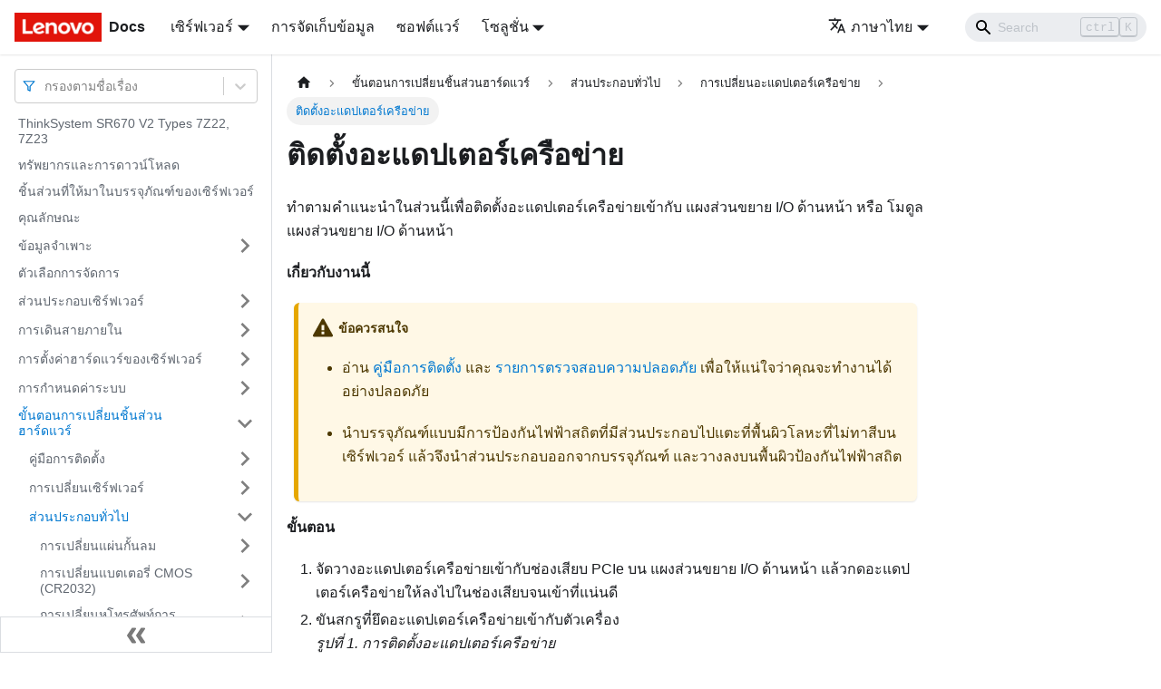

--- FILE ---
content_type: text/html; charset=UTF-8
request_url: https://pubs.lenovo.com/sr670-v2/th/install_a_network_adapter
body_size: 9751
content:
<!doctype html>
<html lang="th" dir="ltr" class="docs-wrapper docs-doc-page docs-version-current plugin-docs plugin-id-default docs-doc-id-install_a_network_adapter" data-has-hydrated="false">
<head>
<meta charset="UTF-8">

<title data-rh="true">ติดตั้งอะแดปเตอร์เครือข่าย | ThinkSystem SR670 V2 | Lenovo Docs</title><meta data-rh="true" name="viewport" content="width=device-width,initial-scale=1"><meta data-rh="true" name="twitter:card" content="summary_large_image"><meta data-rh="true" property="og:image" content="https://pubs.lenovo.com/sr670-v2/th/img/product_soc.png"><meta data-rh="true" name="twitter:image" content="https://pubs.lenovo.com/sr670-v2/th/img/product_soc.png"><meta data-rh="true" property="og:url" content="https://pubs.lenovo.com/sr670-v2/th/install_a_network_adapter"><meta data-rh="true" name="docusaurus_locale" content="th"><meta data-rh="true" name="docsearch:language" content="th"><meta data-rh="true" name="keywords" content="SR670 V2,7Z22,7Z23"><meta data-rh="true" name="og:site_name" content="Lenovo Documentation"><meta data-rh="true" name="robots" content="max-image-preview:large"><meta data-rh="true" name="docusaurus_version" content="current"><meta data-rh="true" name="docusaurus_tag" content="docs-default-current"><meta data-rh="true" name="docsearch:version" content="current"><meta data-rh="true" name="docsearch:docusaurus_tag" content="docs-default-current"><meta data-rh="true" property="og:title" content="ติดตั้งอะแดปเตอร์เครือข่าย | ThinkSystem SR670 V2 | Lenovo Docs"><meta data-rh="true" name="description" content="ทำตามคำแนะนำในส่วนนี้เพื่อติดตั้งอะแดปเตอร์เครือข่ายเข้ากับ แผงส่วนขยาย I/O ด้านหน้า หรือ โมดูลแผงส่วนขยาย I/O ด้านหน้า"><meta data-rh="true" property="og:description" content="ทำตามคำแนะนำในส่วนนี้เพื่อติดตั้งอะแดปเตอร์เครือข่ายเข้ากับ แผงส่วนขยาย I/O ด้านหน้า หรือ โมดูลแผงส่วนขยาย I/O ด้านหน้า"><link data-rh="true" rel="icon" href="/sr670-v2/th/img/favicon.ico"><link data-rh="true" rel="canonical" href="https://pubs.lenovo.com/sr670-v2/th/install_a_network_adapter"><link data-rh="true" rel="alternate" href="https://pubs.lenovo.com/sr670-v2/install_a_network_adapter" hreflang="en"><link data-rh="true" rel="alternate" href="https://pubs.lenovo.com/sr670-v2/de/install_a_network_adapter" hreflang="de"><link data-rh="true" rel="alternate" href="https://pubs.lenovo.com/sr670-v2/es/install_a_network_adapter" hreflang="es"><link data-rh="true" rel="alternate" href="https://pubs.lenovo.com/sr670-v2/fr/install_a_network_adapter" hreflang="fr"><link data-rh="true" rel="alternate" href="https://pubs.lenovo.com/sr670-v2/it/install_a_network_adapter" hreflang="it"><link data-rh="true" rel="alternate" href="https://pubs.lenovo.com/sr670-v2/ja/install_a_network_adapter" hreflang="ja"><link data-rh="true" rel="alternate" href="https://pubs.lenovo.com/sr670-v2/ko/install_a_network_adapter" hreflang="ko"><link data-rh="true" rel="alternate" href="https://pubs.lenovo.com/sr670-v2/pt-BR/install_a_network_adapter" hreflang="pt-BR"><link data-rh="true" rel="alternate" href="https://pubs.lenovo.com/sr670-v2/ru/install_a_network_adapter" hreflang="ru"><link data-rh="true" rel="alternate" href="https://pubs.lenovo.com/sr670-v2/th/install_a_network_adapter" hreflang="th"><link data-rh="true" rel="alternate" href="https://pubs.lenovo.com/sr670-v2/zh-CN/install_a_network_adapter" hreflang="zh-CN"><link data-rh="true" rel="alternate" href="https://pubs.lenovo.com/sr670-v2/zh-TW/install_a_network_adapter" hreflang="zh-TW"><link data-rh="true" rel="alternate" href="https://pubs.lenovo.com/sr670-v2/install_a_network_adapter" hreflang="x-default"><link rel="preconnect" href="https://www.google-analytics.com">
<link rel="preconnect" href="https://www.googletagmanager.com">
<script async src="https://www.googletagmanager.com/gtag/js?id=G-XM7YNY3PYK"></script>
<script>function gtag(){dataLayer.push(arguments)}window.dataLayer=window.dataLayer||[],gtag("js",new Date),gtag("config","G-XM7YNY3PYK",{anonymize_ip:!0})</script>




<link rel="preconnect" href="https://fonts.googleapis.com">
<link rel="preconnect" href="https://fonts.gstatic.com" crossorigin="anonymous"><link rel="stylesheet" href="/sr670-v2/th/assets/css/styles.fb44ca10.css">
<link rel="preload" href="/sr670-v2/th/assets/js/runtime~main.9d4b91e5.js" as="script">
<link rel="preload" href="/sr670-v2/th/assets/js/main.db25f068.js" as="script">
</head>
<body class="navigation-with-keyboard">
<script>!function(){function t(t){document.documentElement.setAttribute("data-theme",t)}var e=function(){var t=null;try{t=new URLSearchParams(window.location.search).get("docusaurus-theme")}catch(t){}return t}()||function(){var t=null;try{t=localStorage.getItem("theme")}catch(t){}return t}();t(null!==e?e:"light")}()</script><div id="__docusaurus">
<div role="region" aria-label="Skip to main content"><a class="skipToContent_FR4N" href="#__docusaurus_skipToContent_fallback">Skip to main content</a></div><nav aria-label="Main" class="navbar navbar--fixed-top navbarHideable_glH5"><div class="navbar__inner"><div class="navbar__items"><button aria-label="Toggle navigation bar" aria-expanded="false" class="navbar__toggle clean-btn" type="button"><svg width="30" height="30" viewBox="0 0 30 30" aria-hidden="true"><path stroke="currentColor" stroke-linecap="round" stroke-miterlimit="10" stroke-width="2" d="M4 7h22M4 15h22M4 23h22"></path></svg></button><a href="https://pubs.lenovo.com/th/" target="_self" rel="noopener noreferrer" class="navbar__brand"><div class="navbar__logo"><img src="/sr670-v2/th/img/lenovo.png" alt="Lenovo Logo" class="themedImage_zFba themedImage--light_SMtw" height="32" width="96"><img src="/sr670-v2/th/img/lenovo.png" alt="Lenovo Logo" class="themedImage_zFba themedImage--dark_SHhT" height="32" width="96"></div><b class="navbar__title text--truncate">Docs</b></a><div class="navbar__item dropdown dropdown--hoverable"><a href="#" aria-haspopup="true" aria-expanded="false" role="button" class="navbar__link">เซิร์ฟเวอร์</a><ul class="dropdown__menu"><li><a href="https://pubs.lenovo.com/th/thinksystem" target="_self" rel="noopener noreferrer" class="dropdown__link externalLink-none">ThinkSystem<svg width="12" height="12" aria-hidden="true" viewBox="0 0 24 24" class="iconExternalLink_SHu7"><path fill="currentColor" d="M21 13v10h-21v-19h12v2h-10v15h17v-8h2zm3-12h-10.988l4.035 4-6.977 7.07 2.828 2.828 6.977-7.07 4.125 4.172v-11z"></path></svg></a></li><li><a href="https://pubs.lenovo.com/th/thinkedge" target="_self" rel="noopener noreferrer" class="dropdown__link externalLink-none">ThinkEdge<svg width="12" height="12" aria-hidden="true" viewBox="0 0 24 24" class="iconExternalLink_SHu7"><path fill="currentColor" d="M21 13v10h-21v-19h12v2h-10v15h17v-8h2zm3-12h-10.988l4.035 4-6.977 7.07 2.828 2.828 6.977-7.07 4.125 4.172v-11z"></path></svg></a></li><li><a href="https://pubs.lenovo.com/th/systemx" target="_self" rel="noopener noreferrer" class="dropdown__link externalLink-none">System x<svg width="12" height="12" aria-hidden="true" viewBox="0 0 24 24" class="iconExternalLink_SHu7"><path fill="currentColor" d="M21 13v10h-21v-19h12v2h-10v15h17v-8h2zm3-12h-10.988l4.035 4-6.977 7.07 2.828 2.828 6.977-7.07 4.125 4.172v-11z"></path></svg></a></li><li><a href="https://serveroption.lenovo.com/" target="_blank" rel="noopener noreferrer" class="dropdown__link">Option<svg width="12" height="12" aria-hidden="true" viewBox="0 0 24 24" class="iconExternalLink_SHu7"><path fill="currentColor" d="M21 13v10h-21v-19h12v2h-10v15h17v-8h2zm3-12h-10.988l4.035 4-6.977 7.07 2.828 2.828 6.977-7.07 4.125 4.172v-11z"></path></svg></a></li></ul></div><a href="https://datacentersupport.lenovo.com/storagepubs" target="_self" rel="noopener noreferrer" class="navbar__item navbar__link externalLink-none">การจัดเก็บข้อมูล<svg width="13.5" height="13.5" aria-hidden="true" viewBox="0 0 24 24" class="iconExternalLink_SHu7"><path fill="currentColor" d="M21 13v10h-21v-19h12v2h-10v15h17v-8h2zm3-12h-10.988l4.035 4-6.977 7.07 2.828 2.828 6.977-7.07 4.125 4.172v-11z"></path></svg></a><a href="https://pubs.lenovo.com/th/software" target="_self" rel="noopener noreferrer" class="navbar__item navbar__link externalLink-none">ซอฟต์แวร์<svg width="13.5" height="13.5" aria-hidden="true" viewBox="0 0 24 24" class="iconExternalLink_SHu7"><path fill="currentColor" d="M21 13v10h-21v-19h12v2h-10v15h17v-8h2zm3-12h-10.988l4.035 4-6.977 7.07 2.828 2.828 6.977-7.07 4.125 4.172v-11z"></path></svg></a><div class="navbar__item dropdown dropdown--hoverable"><a href="#" aria-haspopup="true" aria-expanded="false" role="button" class="navbar__link">โซลูชั่น</a><ul class="dropdown__menu"><li><a href="https://pubs.lenovo.com/th/thinkagile" target="_self" rel="noopener noreferrer" class="dropdown__link externalLink-none">ThinkAgile<svg width="12" height="12" aria-hidden="true" viewBox="0 0 24 24" class="iconExternalLink_SHu7"><path fill="currentColor" d="M21 13v10h-21v-19h12v2h-10v15h17v-8h2zm3-12h-10.988l4.035 4-6.977 7.07 2.828 2.828 6.977-7.07 4.125 4.172v-11z"></path></svg></a></li><li><a href="https://pubs.lenovo.com/th/water-cooling-solution" target="_self" rel="noopener noreferrer" class="dropdown__link externalLink-none">Water Cooling Solution<svg width="12" height="12" aria-hidden="true" viewBox="0 0 24 24" class="iconExternalLink_SHu7"><path fill="currentColor" d="M21 13v10h-21v-19h12v2h-10v15h17v-8h2zm3-12h-10.988l4.035 4-6.977 7.07 2.828 2.828 6.977-7.07 4.125 4.172v-11z"></path></svg></a></li></ul></div></div><div class="navbar__items navbar__items--right"><div class="navbar__item dropdown dropdown--hoverable dropdown--right"><a href="#" aria-haspopup="true" aria-expanded="false" role="button" class="navbar__link"><svg viewBox="0 0 24 24" width="20" height="20" aria-hidden="true" class="iconLanguage_DSK9"><path fill="currentColor" d="M12.87 15.07l-2.54-2.51.03-.03c1.74-1.94 2.98-4.17 3.71-6.53H17V4h-7V2H8v2H1v1.99h11.17C11.5 7.92 10.44 9.75 9 11.35 8.07 10.32 7.3 9.19 6.69 8h-2c.73 1.63 1.73 3.17 2.98 4.56l-5.09 5.02L4 19l5-5 3.11 3.11.76-2.04zM18.5 10h-2L12 22h2l1.12-3h4.75L21 22h2l-4.5-12zm-2.62 7l1.62-4.33L19.12 17h-3.24z"></path></svg>ภาษาไทย</a><ul class="dropdown__menu"><li><a href="/sr670-v2/install_a_network_adapter" target="_self" rel="noopener noreferrer" class="dropdown__link" lang="en">English</a></li><li><a href="/sr670-v2/de/install_a_network_adapter" target="_self" rel="noopener noreferrer" class="dropdown__link" lang="de">Deutsch</a></li><li><a href="/sr670-v2/es/install_a_network_adapter" target="_self" rel="noopener noreferrer" class="dropdown__link" lang="es">Español</a></li><li><a href="/sr670-v2/fr/install_a_network_adapter" target="_self" rel="noopener noreferrer" class="dropdown__link" lang="fr">Français</a></li><li><a href="/sr670-v2/it/install_a_network_adapter" target="_self" rel="noopener noreferrer" class="dropdown__link" lang="it">Italiano</a></li><li><a href="/sr670-v2/ja/install_a_network_adapter" target="_self" rel="noopener noreferrer" class="dropdown__link" lang="ja">日本語</a></li><li><a href="/sr670-v2/ko/install_a_network_adapter" target="_self" rel="noopener noreferrer" class="dropdown__link" lang="ko">한국어</a></li><li><a href="/sr670-v2/pt-BR/install_a_network_adapter" target="_self" rel="noopener noreferrer" class="dropdown__link" lang="pt-BR">Português do Brasil</a></li><li><a href="/sr670-v2/ru/install_a_network_adapter" target="_self" rel="noopener noreferrer" class="dropdown__link" lang="ru">Русский</a></li><li><a href="/sr670-v2/th/install_a_network_adapter" target="_self" rel="noopener noreferrer" class="dropdown__link dropdown__link--active" lang="th">ภาษาไทย</a></li><li><a href="/sr670-v2/zh-CN/install_a_network_adapter" target="_self" rel="noopener noreferrer" class="dropdown__link" lang="zh-CN">简体中文</a></li><li><a href="/sr670-v2/zh-TW/install_a_network_adapter" target="_self" rel="noopener noreferrer" class="dropdown__link" lang="zh-TW">繁體中文</a></li></ul></div><div class="searchBox_BlU4"><div class="navbar__search searchBarContainer_h4SQ"><input placeholder="Search" aria-label="Search" class="navbar__search-input"><div class="loadingRing_kmHx searchBarLoadingRing_AT3w"><div></div><div></div><div></div><div></div></div></div></div></div></div><div role="presentation" class="navbar-sidebar__backdrop"></div></nav><div id="__docusaurus_skipToContent_fallback" class="main-wrapper mainWrapper_OJKY docsWrapper_a8OH"><button aria-label="Scroll back to top" class="clean-btn theme-back-to-top-button backToTopButton_xZQ7" type="button"></button><div class="docPage_LEBb"><aside class="theme-doc-sidebar-container docSidebarContainer_TOXn"><div class="sidebarViewport_swqP"><div class="sidebar_TiFu sidebarWithHideableNavbar_b5mb"><a href="https://pubs.lenovo.com/th/" target="_self" rel="noopener noreferrer" tabindex="-1" class="sidebarLogo_Jpyc"><img src="/sr670-v2/th/img/lenovo.png" alt="Lenovo Logo" class="themedImage_zFba themedImage--light_SMtw" height="32" width="96"><img src="/sr670-v2/th/img/lenovo.png" alt="Lenovo Logo" class="themedImage_zFba themedImage--dark_SHhT" height="32" width="96"><b>Docs</b></a><nav aria-label="Docs sidebar" class="menu thin-scrollbar menu_Y1UP"><style data-emotion="css b62m3t-container">.css-b62m3t-container{position:relative;box-sizing:border-box;}</style><div class="titleFilter_mcU3 css-b62m3t-container"><style data-emotion="css 7pg0cj-a11yText">.css-7pg0cj-a11yText{z-index:9999;border:0;clip:rect(1px, 1px, 1px, 1px);height:1px;width:1px;position:absolute;overflow:hidden;padding:0;white-space:nowrap;}</style><span id="react-select-728-live-region" class="css-7pg0cj-a11yText"></span><span aria-live="polite" aria-atomic="false" aria-relevant="additions text" role="log" class="css-7pg0cj-a11yText"></span><style data-emotion="css 13cymwt-control">.css-13cymwt-control{-webkit-align-items:center;-webkit-box-align:center;-ms-flex-align:center;align-items:center;cursor:default;display:-webkit-box;display:-webkit-flex;display:-ms-flexbox;display:flex;-webkit-box-flex-wrap:wrap;-webkit-flex-wrap:wrap;-ms-flex-wrap:wrap;flex-wrap:wrap;-webkit-box-pack:justify;-webkit-justify-content:space-between;justify-content:space-between;min-height:38px;outline:0!important;position:relative;-webkit-transition:all 100ms;transition:all 100ms;background-color:hsl(0, 0%, 100%);border-color:hsl(0, 0%, 80%);border-radius:4px;border-style:solid;border-width:1px;box-sizing:border-box;}.css-13cymwt-control:hover{border-color:hsl(0, 0%, 70%);}</style><div class="title-filter__control css-13cymwt-control"><svg stroke="currentColor" fill="none" stroke-width="2" viewBox="0 0 24 24" stroke-linecap="round" stroke-linejoin="round" class="titleFilterIcon_Fmk3" height="1em" width="1em" xmlns="http://www.w3.org/2000/svg"><polygon points="22 3 2 3 10 12.46 10 19 14 21 14 12.46 22 3"></polygon></svg> <style data-emotion="css hlgwow">.css-hlgwow{-webkit-align-items:center;-webkit-box-align:center;-ms-flex-align:center;align-items:center;display:grid;-webkit-flex:1;-ms-flex:1;flex:1;-webkit-box-flex-wrap:wrap;-webkit-flex-wrap:wrap;-ms-flex-wrap:wrap;flex-wrap:wrap;-webkit-overflow-scrolling:touch;position:relative;overflow:hidden;padding:2px 8px;box-sizing:border-box;}</style><div class="title-filter__value-container css-hlgwow"><style data-emotion="css 1jqq78o-placeholder">.css-1jqq78o-placeholder{grid-area:1/1/2/3;color:hsl(0, 0%, 50%);margin-left:2px;margin-right:2px;box-sizing:border-box;}</style><div class="title-filter__placeholder css-1jqq78o-placeholder" id="react-select-728-placeholder">กรองตามชื่อเรื่อง</div><style data-emotion="css 19bb58m">.css-19bb58m{visibility:visible;-webkit-flex:1 1 auto;-ms-flex:1 1 auto;flex:1 1 auto;display:inline-grid;grid-area:1/1/2/3;grid-template-columns:0 min-content;margin:2px;padding-bottom:2px;padding-top:2px;color:hsl(0, 0%, 20%);box-sizing:border-box;}.css-19bb58m:after{content:attr(data-value) " ";visibility:hidden;white-space:pre;grid-area:1/2;font:inherit;min-width:2px;border:0;margin:0;outline:0;padding:0;}</style><div class="title-filter__input-container css-19bb58m" data-value=""><input class="title-filter__input" style="label:input;color:inherit;background:0;opacity:1;width:100%;grid-area:1 / 2;font:inherit;min-width:2px;border:0;margin:0;outline:0;padding:0" autocapitalize="none" autocomplete="off" autocorrect="off" id="react-select-728-input" spellcheck="false" tabindex="0" aria-autocomplete="list" aria-expanded="false" aria-haspopup="true" role="combobox" aria-activedescendant="" aria-describedby="react-select-728-placeholder"></div></div><style data-emotion="css 1wy0on6">.css-1wy0on6{-webkit-align-items:center;-webkit-box-align:center;-ms-flex-align:center;align-items:center;-webkit-align-self:stretch;-ms-flex-item-align:stretch;align-self:stretch;display:-webkit-box;display:-webkit-flex;display:-ms-flexbox;display:flex;-webkit-flex-shrink:0;-ms-flex-negative:0;flex-shrink:0;box-sizing:border-box;}</style><div class="title-filter__indicators css-1wy0on6"><style data-emotion="css 1u9des2-indicatorSeparator">.css-1u9des2-indicatorSeparator{-webkit-align-self:stretch;-ms-flex-item-align:stretch;align-self:stretch;width:1px;background-color:hsl(0, 0%, 80%);margin-bottom:8px;margin-top:8px;box-sizing:border-box;}</style><span class="title-filter__indicator-separator css-1u9des2-indicatorSeparator"></span><style data-emotion="css 1xc3v61-indicatorContainer">.css-1xc3v61-indicatorContainer{display:-webkit-box;display:-webkit-flex;display:-ms-flexbox;display:flex;-webkit-transition:color 150ms;transition:color 150ms;color:hsl(0, 0%, 80%);padding:8px;box-sizing:border-box;}.css-1xc3v61-indicatorContainer:hover{color:hsl(0, 0%, 60%);}</style><div class="title-filter__indicator title-filter__dropdown-indicator css-1xc3v61-indicatorContainer" aria-hidden="true"><style data-emotion="css 8mmkcg">.css-8mmkcg{display:inline-block;fill:currentColor;line-height:1;stroke:currentColor;stroke-width:0;}</style><svg height="20" width="20" viewBox="0 0 20 20" aria-hidden="true" focusable="false" class="css-8mmkcg"><path d="M4.516 7.548c0.436-0.446 1.043-0.481 1.576 0l3.908 3.747 3.908-3.747c0.533-0.481 1.141-0.446 1.574 0 0.436 0.445 0.408 1.197 0 1.615-0.406 0.418-4.695 4.502-4.695 4.502-0.217 0.223-0.502 0.335-0.787 0.335s-0.57-0.112-0.789-0.335c0 0-4.287-4.084-4.695-4.502s-0.436-1.17 0-1.615z"></path></svg></div></div></div></div><ul class="theme-doc-sidebar-menu menu__list"><li class="theme-doc-sidebar-item-link theme-doc-sidebar-item-link-level-1 menu__list-item"><a class="menu__link" href="/sr670-v2/th/">ThinkSystem SR670 V2 Types 7Z22, 7Z23</a></li><li class="theme-doc-sidebar-item-link theme-doc-sidebar-item-link-level-1 menu__list-item"><a class="menu__link" href="/sr670-v2/th/pdf_files">ทรัพยากรและการดาวน์โหลด</a></li><li class="theme-doc-sidebar-item-link theme-doc-sidebar-item-link-level-1 menu__list-item"><a class="menu__link" href="/sr670-v2/th/server_package_contents">ชิ้นส่วนที่ให้มาในบรรจุภัณฑ์ของเซิร์ฟเวอร์</a></li><li class="theme-doc-sidebar-item-link theme-doc-sidebar-item-link-level-1 menu__list-item"><a class="menu__link" href="/sr670-v2/th/server_features">คุณลักษณะ</a></li><li class="theme-doc-sidebar-item-category theme-doc-sidebar-item-category-level-1 menu__list-item menu__list-item--collapsed"><div class="menu__list-item-collapsible"><a class="menu__link menu__link--sublist" aria-expanded="false" href="/sr670-v2/th/server_specifications">ข้อมูลจำเพาะ</a><button aria-label="Toggle the collapsible sidebar category &#x27;ข้อมูลจำเพาะ&#x27;" type="button" class="clean-btn menu__caret"></button></div></li><li class="theme-doc-sidebar-item-link theme-doc-sidebar-item-link-level-1 menu__list-item"><a class="menu__link" href="/sr670-v2/th/management_options">ตัวเลือกการจัดการ</a></li><li class="theme-doc-sidebar-item-category theme-doc-sidebar-item-category-level-1 menu__list-item menu__list-item--collapsed"><div class="menu__list-item-collapsible"><a class="menu__link menu__link--sublist" aria-expanded="false" href="/sr670-v2/th/server_components">ส่วนประกอบเซิร์ฟเวอร์</a><button aria-label="Toggle the collapsible sidebar category &#x27;ส่วนประกอบเซิร์ฟเวอร์&#x27;" type="button" class="clean-btn menu__caret"></button></div></li><li class="theme-doc-sidebar-item-category theme-doc-sidebar-item-category-level-1 menu__list-item menu__list-item--collapsed"><div class="menu__list-item-collapsible"><a class="menu__link menu__link--sublist" aria-expanded="false" href="/sr670-v2/th/internal_cable_routing">การเดินสายภายใน</a><button aria-label="Toggle the collapsible sidebar category &#x27;การเดินสายภายใน&#x27;" type="button" class="clean-btn menu__caret"></button></div></li><li class="theme-doc-sidebar-item-category theme-doc-sidebar-item-category-level-1 menu__list-item menu__list-item--collapsed"><div class="menu__list-item-collapsible"><a class="menu__link menu__link--sublist" aria-expanded="false" href="/sr670-v2/th/server_setup">การตั้งค่าฮาร์ดแวร์ของเซิร์ฟเวอร์</a><button aria-label="Toggle the collapsible sidebar category &#x27;การตั้งค่าฮาร์ดแวร์ของเซิร์ฟเวอร์&#x27;" type="button" class="clean-btn menu__caret"></button></div></li><li class="theme-doc-sidebar-item-category theme-doc-sidebar-item-category-level-1 menu__list-item menu__list-item--collapsed"><div class="menu__list-item-collapsible"><a class="menu__link menu__link--sublist" aria-expanded="false" href="/sr670-v2/th/managing_your_server">การกำหนดค่าระบบ</a><button aria-label="Toggle the collapsible sidebar category &#x27;การกำหนดค่าระบบ&#x27;" type="button" class="clean-btn menu__caret"></button></div></li><li class="theme-doc-sidebar-item-category theme-doc-sidebar-item-category-level-1 menu__list-item"><div class="menu__list-item-collapsible"><a class="menu__link menu__link--sublist menu__link--active" aria-expanded="true" href="/sr670-v2/th/maintenance_manual_hardware_replacement_procedures">ขั้นตอนการเปลี่ยนชิ้นส่วนฮาร์ดแวร์</a><button aria-label="Toggle the collapsible sidebar category &#x27;ขั้นตอนการเปลี่ยนชิ้นส่วนฮาร์ดแวร์&#x27;" type="button" class="clean-btn menu__caret"></button></div><ul style="display:block;overflow:visible;height:auto" class="menu__list"><li class="theme-doc-sidebar-item-category theme-doc-sidebar-item-category-level-2 menu__list-item menu__list-item--collapsed"><div class="menu__list-item-collapsible"><a class="menu__link menu__link--sublist" aria-expanded="false" tabindex="0" href="/sr670-v2/th/maintenance_manual_installation_guidelines">คู่มือการติดตั้ง</a><button aria-label="Toggle the collapsible sidebar category &#x27;คู่มือการติดตั้ง&#x27;" type="button" class="clean-btn menu__caret"></button></div></li><li class="theme-doc-sidebar-item-category theme-doc-sidebar-item-category-level-2 menu__list-item menu__list-item--collapsed"><div class="menu__list-item-collapsible"><a class="menu__link menu__link--sublist" aria-expanded="false" tabindex="0" href="/sr670-v2/th/server_replacement">การเปลี่ยนเซิร์ฟเวอร์</a><button aria-label="Toggle the collapsible sidebar category &#x27;การเปลี่ยนเซิร์ฟเวอร์&#x27;" type="button" class="clean-btn menu__caret"></button></div></li><li class="theme-doc-sidebar-item-category theme-doc-sidebar-item-category-level-2 menu__list-item"><div class="menu__list-item-collapsible"><a class="menu__link menu__link--sublist menu__link--active" aria-expanded="true" tabindex="0" href="/sr670-v2/th/maintenance_manual_common_components">ส่วนประกอบทั่วไป</a><button aria-label="Toggle the collapsible sidebar category &#x27;ส่วนประกอบทั่วไป&#x27;" type="button" class="clean-btn menu__caret"></button></div><ul style="display:block;overflow:visible;height:auto" class="menu__list"><li class="theme-doc-sidebar-item-category theme-doc-sidebar-item-category-level-3 menu__list-item menu__list-item--collapsed"><div class="menu__list-item-collapsible"><a class="menu__link menu__link--sublist" aria-expanded="false" tabindex="0" href="/sr670-v2/th/air_baffle_replacement">การเปลี่ยนแผ่นกั้นลม</a><button aria-label="Toggle the collapsible sidebar category &#x27;การเปลี่ยนแผ่นกั้นลม&#x27;" type="button" class="clean-btn menu__caret"></button></div></li><li class="theme-doc-sidebar-item-category theme-doc-sidebar-item-category-level-3 menu__list-item menu__list-item--collapsed"><div class="menu__list-item-collapsible"><a class="menu__link menu__link--sublist" aria-expanded="false" tabindex="0" href="/sr670-v2/th/CMOS_battery_replacement">การเปลี่ยนแบตเตอรี่ CMOS (CR2032)</a><button aria-label="Toggle the collapsible sidebar category &#x27;การเปลี่ยนแบตเตอรี่ CMOS (CR2032)&#x27;" type="button" class="clean-btn menu__caret"></button></div></li><li class="theme-doc-sidebar-item-category theme-doc-sidebar-item-category-level-3 menu__list-item menu__list-item--collapsed"><div class="menu__list-item-collapsible"><a class="menu__link menu__link--sublist" aria-expanded="false" tabindex="0" href="/sr670-v2/th/pong_external_replacement">การเปลี่ยนหูโทรศัพท์การวินิจฉัย LCD ภายนอก</a><button aria-label="Toggle the collapsible sidebar category &#x27;การเปลี่ยนหูโทรศัพท์การวินิจฉัย LCD ภายนอก&#x27;" type="button" class="clean-btn menu__caret"></button></div></li><li class="theme-doc-sidebar-item-category theme-doc-sidebar-item-category-level-3 menu__list-item menu__list-item--collapsed"><div class="menu__list-item-collapsible"><a class="menu__link menu__link--sublist" aria-expanded="false" tabindex="0" href="/sr670-v2/th/fan_cage_replacement">การเปลี่ยนตัวครอบพัดลม</a><button aria-label="Toggle the collapsible sidebar category &#x27;การเปลี่ยนตัวครอบพัดลม&#x27;" type="button" class="clean-btn menu__caret"></button></div></li><li class="theme-doc-sidebar-item-category theme-doc-sidebar-item-category-level-3 menu__list-item menu__list-item--collapsed"><div class="menu__list-item-collapsible"><a class="menu__link menu__link--sublist" aria-expanded="false" tabindex="0" href="/sr670-v2/th/fan_replacement">การเปลี่ยนพัดลม</a><button aria-label="Toggle the collapsible sidebar category &#x27;การเปลี่ยนพัดลม&#x27;" type="button" class="clean-btn menu__caret"></button></div></li><li class="theme-doc-sidebar-item-category theme-doc-sidebar-item-category-level-3 menu__list-item menu__list-item--collapsed"><div class="menu__list-item-collapsible"><a class="menu__link menu__link--sublist" aria-expanded="false" tabindex="0" href="/sr670-v2/th/super_capacitor_replacement">การเปลี่ยนโมดูลพลังงานแบบแฟลช</a><button aria-label="Toggle the collapsible sidebar category &#x27;การเปลี่ยนโมดูลพลังงานแบบแฟลช&#x27;" type="button" class="clean-btn menu__caret"></button></div></li><li class="theme-doc-sidebar-item-category theme-doc-sidebar-item-category-level-3 menu__list-item menu__list-item--collapsed"><div class="menu__list-item-collapsible"><a class="menu__link menu__link--sublist" aria-expanded="false" tabindex="0" href="/sr670-v2/th/front_io_module_replacement">การเปลี่ยนโมดูล I/O ด้านหน้า</a><button aria-label="Toggle the collapsible sidebar category &#x27;การเปลี่ยนโมดูล I/O ด้านหน้า&#x27;" type="button" class="clean-btn menu__caret"></button></div></li><li class="theme-doc-sidebar-item-category theme-doc-sidebar-item-category-level-3 menu__list-item menu__list-item--collapsed"><div class="menu__list-item-collapsible"><a class="menu__link menu__link--sublist" aria-expanded="false" tabindex="0" href="/sr670-v2/th/front_panel_replacement">การเปลี่ยนแผงด้านหน้า</a><button aria-label="Toggle the collapsible sidebar category &#x27;การเปลี่ยนแผงด้านหน้า&#x27;" type="button" class="clean-btn menu__caret"></button></div></li><li class="theme-doc-sidebar-item-category theme-doc-sidebar-item-category-level-3 menu__list-item menu__list-item--collapsed"><div class="menu__list-item-collapsible"><a class="menu__link menu__link--sublist" aria-expanded="false" tabindex="0" href="/sr670-v2/th/heat_sink_nut_replacement">การเปลี่ยนน็อตหกเหลี่ยมขนาด T30 ของตัวระบายความร้อน</a><button aria-label="Toggle the collapsible sidebar category &#x27;การเปลี่ยนน็อตหกเหลี่ยมขนาด T30 ของตัวระบายความร้อน&#x27;" type="button" class="clean-btn menu__caret"></button></div></li><li class="theme-doc-sidebar-item-category theme-doc-sidebar-item-category-level-3 menu__list-item menu__list-item--collapsed"><div class="menu__list-item-collapsible"><a class="menu__link menu__link--sublist" aria-expanded="false" tabindex="0" href="/sr670-v2/th/intrusion_switch_replacement">การเปลี่ยนสวิตช์ป้องกันการบุกรุก</a><button aria-label="Toggle the collapsible sidebar category &#x27;การเปลี่ยนสวิตช์ป้องกันการบุกรุก&#x27;" type="button" class="clean-btn menu__caret"></button></div></li><li class="theme-doc-sidebar-item-category theme-doc-sidebar-item-category-level-3 menu__list-item menu__list-item--collapsed"><div class="menu__list-item-collapsible"><a class="menu__link menu__link--sublist" aria-expanded="false" tabindex="0" href="/sr670-v2/th/m2_backplane_m2_drive_replacement">การเปลี่ยนแบ็คเพลน M.2 และไดรฟ์ M.2</a><button aria-label="Toggle the collapsible sidebar category &#x27;การเปลี่ยนแบ็คเพลน M.2 และไดรฟ์ M.2&#x27;" type="button" class="clean-btn menu__caret"></button></div></li><li class="theme-doc-sidebar-item-category theme-doc-sidebar-item-category-level-3 menu__list-item menu__list-item--collapsed"><div class="menu__list-item-collapsible"><a class="menu__link menu__link--sublist" aria-expanded="false" tabindex="0" href="/sr670-v2/th/memory_module_replacement">การเปลี่ยนโมดูลหน่วยความจำ</a><button aria-label="Toggle the collapsible sidebar category &#x27;การเปลี่ยนโมดูลหน่วยความจำ&#x27;" type="button" class="clean-btn menu__caret"></button></div></li><li class="theme-doc-sidebar-item-category theme-doc-sidebar-item-category-level-3 menu__list-item"><div class="menu__list-item-collapsible"><a class="menu__link menu__link--sublist menu__link--active" aria-expanded="true" tabindex="0" href="/sr670-v2/th/network_adapter_replacement">การเปลี่ยนอะแดปเตอร์เครือข่าย</a><button aria-label="Toggle the collapsible sidebar category &#x27;การเปลี่ยนอะแดปเตอร์เครือข่าย&#x27;" type="button" class="clean-btn menu__caret"></button></div><ul style="display:block;overflow:visible;height:auto" class="menu__list"><li class="theme-doc-sidebar-item-link theme-doc-sidebar-item-link-level-4 menu__list-item"><a class="menu__link" tabindex="0" href="/sr670-v2/th/remove_a_network_adapter">ถอดอะแดปเตอร์เครือข่าย</a></li><li class="theme-doc-sidebar-item-link theme-doc-sidebar-item-link-level-4 menu__list-item"><a class="menu__link menu__link--active" aria-current="page" tabindex="0" href="/sr670-v2/th/install_a_network_adapter">ติดตั้งอะแดปเตอร์เครือข่าย</a></li></ul></li><li class="theme-doc-sidebar-item-category theme-doc-sidebar-item-category-level-3 menu__list-item menu__list-item--collapsed"><div class="menu__list-item-collapsible"><a class="menu__link menu__link--sublist" aria-expanded="false" tabindex="0" href="/sr670-v2/th/ocp_adapter_replacement">การเปลี่ยนอะแดปเตอร์อีเทอร์เน็ต OCP</a><button aria-label="Toggle the collapsible sidebar category &#x27;การเปลี่ยนอะแดปเตอร์อีเทอร์เน็ต OCP&#x27;" type="button" class="clean-btn menu__caret"></button></div></li><li class="theme-doc-sidebar-item-category theme-doc-sidebar-item-category-level-3 menu__list-item menu__list-item--collapsed"><div class="menu__list-item-collapsible"><a class="menu__link menu__link--sublist" aria-expanded="false" tabindex="0" href="/sr670-v2/th/pcie_riser_pcie_adapter_replacement">การเปลี่ยนตัวยก PCIe และอะแดปเตอร์ PCIe</a><button aria-label="Toggle the collapsible sidebar category &#x27;การเปลี่ยนตัวยก PCIe และอะแดปเตอร์ PCIe&#x27;" type="button" class="clean-btn menu__caret"></button></div></li><li class="theme-doc-sidebar-item-category theme-doc-sidebar-item-category-level-3 menu__list-item menu__list-item--collapsed"><div class="menu__list-item-collapsible"><a class="menu__link menu__link--sublist" aria-expanded="false" tabindex="0" href="/sr670-v2/th/pcie_riser_board_replacement">การเปลี่ยนแผงตัวยก PCIe</a><button aria-label="Toggle the collapsible sidebar category &#x27;การเปลี่ยนแผงตัวยก PCIe&#x27;" type="button" class="clean-btn menu__caret"></button></div></li><li class="theme-doc-sidebar-item-category theme-doc-sidebar-item-category-level-3 menu__list-item menu__list-item--collapsed"><div class="menu__list-item-collapsible"><a class="menu__link menu__link--sublist" aria-expanded="false" tabindex="0" href="/sr670-v2/th/pdb_replacement">การเปลี่ยนแผงจ่ายไฟ</a><button aria-label="Toggle the collapsible sidebar category &#x27;การเปลี่ยนแผงจ่ายไฟ&#x27;" type="button" class="clean-btn menu__caret"></button></div></li><li class="theme-doc-sidebar-item-category theme-doc-sidebar-item-category-level-3 menu__list-item menu__list-item--collapsed"><div class="menu__list-item-collapsible"><a class="menu__link menu__link--sublist" aria-expanded="false" tabindex="0" href="/sr670-v2/th/power_supply_unit_replacement">การเปลี่ยนอุปกรณ์แหล่งพลังงาน</a><button aria-label="Toggle the collapsible sidebar category &#x27;การเปลี่ยนอุปกรณ์แหล่งพลังงาน&#x27;" type="button" class="clean-btn menu__caret"></button></div></li><li class="theme-doc-sidebar-item-category theme-doc-sidebar-item-category-level-3 menu__list-item menu__list-item--collapsed"><div class="menu__list-item-collapsible"><a class="menu__link menu__link--sublist" aria-expanded="false" tabindex="0" href="/sr670-v2/th/microprocessor_replacement">การเปลี่ยนโปรเซสเซอร์และตัวระบายความร้อน</a><button aria-label="Toggle the collapsible sidebar category &#x27;การเปลี่ยนโปรเซสเซอร์และตัวระบายความร้อน&#x27;" type="button" class="clean-btn menu__caret"></button></div></li><li class="theme-doc-sidebar-item-category theme-doc-sidebar-item-category-level-3 menu__list-item menu__list-item--collapsed"><div class="menu__list-item-collapsible"><a class="menu__link menu__link--sublist" aria-expanded="false" tabindex="0" href="/sr670-v2/th/serial_port_module_replacement">การเปลี่ยนโมดูลพอร์ตอนุกรม</a><button aria-label="Toggle the collapsible sidebar category &#x27;การเปลี่ยนโมดูลพอร์ตอนุกรม&#x27;" type="button" class="clean-btn menu__caret"></button></div></li><li class="theme-doc-sidebar-item-category theme-doc-sidebar-item-category-level-3 menu__list-item menu__list-item--collapsed"><div class="menu__list-item-collapsible"><a class="menu__link menu__link--sublist" aria-expanded="false" tabindex="0" href="/sr670-v2/th/system_board_replacement">การเปลี่ยนแผงระบบ (เฉพาะช่างเทคนิคที่ได้รับการฝึกอบรมเท่านั้น)</a><button aria-label="Toggle the collapsible sidebar category &#x27;การเปลี่ยนแผงระบบ (เฉพาะช่างเทคนิคที่ได้รับการฝึกอบรมเท่านั้น)&#x27;" type="button" class="clean-btn menu__caret"></button></div></li><li class="theme-doc-sidebar-item-category theme-doc-sidebar-item-category-level-3 menu__list-item menu__list-item--collapsed"><div class="menu__list-item-collapsible"><a class="menu__link menu__link--sublist" aria-expanded="false" tabindex="0" href="/sr670-v2/th/top_cover_replacement">การเปลี่ยนฝาครอบด้านบน</a><button aria-label="Toggle the collapsible sidebar category &#x27;การเปลี่ยนฝาครอบด้านบน&#x27;" type="button" class="clean-btn menu__caret"></button></div></li></ul></li><li class="theme-doc-sidebar-item-category theme-doc-sidebar-item-category-level-2 menu__list-item menu__list-item--collapsed"><div class="menu__list-item-collapsible"><a class="menu__link menu__link--sublist" aria-expanded="false" tabindex="0" href="/sr670-v2/th/maintenance_manual_pcie_gpu_model_components">ส่วนประกอบของ GPU รุ่น 4-DW / GPU รุ่น 8-DW</a><button aria-label="Toggle the collapsible sidebar category &#x27;ส่วนประกอบของ GPU รุ่น 4-DW / GPU รุ่น 8-DW&#x27;" type="button" class="clean-btn menu__caret"></button></div></li><li class="theme-doc-sidebar-item-category theme-doc-sidebar-item-category-level-2 menu__list-item menu__list-item--collapsed"><div class="menu__list-item-collapsible"><a class="menu__link menu__link--sublist" aria-expanded="false" tabindex="0" href="/sr670-v2/th/maintenance_manual_sxm_gpu_model_components">ส่วนประกอบ GPU รุ่น SXM</a><button aria-label="Toggle the collapsible sidebar category &#x27;ส่วนประกอบ GPU รุ่น SXM&#x27;" type="button" class="clean-btn menu__caret"></button></div></li><li class="theme-doc-sidebar-item-link theme-doc-sidebar-item-link-level-2 menu__list-item"><a class="menu__link" tabindex="0" href="/sr670-v2/th/complete_the_parts_replacement_2">ดำเนินการเปลี่ยนชิ้นส่วนให้เสร็จสมบูรณ์</a></li></ul></li><li class="theme-doc-sidebar-item-category theme-doc-sidebar-item-category-level-1 menu__list-item menu__list-item--collapsed"><div class="menu__list-item-collapsible"><a class="menu__link menu__link--sublist" aria-expanded="false" href="/sr670-v2/th/maintenance_manual_problem_determination">การระบุปัญหา</a><button aria-label="Toggle the collapsible sidebar category &#x27;การระบุปัญหา&#x27;" type="button" class="clean-btn menu__caret"></button></div></li><li class="theme-doc-sidebar-item-category theme-doc-sidebar-item-category-level-1 menu__list-item menu__list-item--collapsed"><div class="menu__list-item-collapsible"><a class="menu__link menu__link--sublist" aria-expanded="false" href="/sr670-v2/th/messages_introduction">ข้อความ</a><button aria-label="Toggle the collapsible sidebar category &#x27;ข้อความ&#x27;" type="button" class="clean-btn menu__caret"></button></div></li><li class="theme-doc-sidebar-item-link theme-doc-sidebar-item-link-level-1 menu__list-item"><a class="menu__link" href="/sr670-v2/th/service_bulletins">เกร็ดแนะนำด้านเทคนิค</a></li><li class="theme-doc-sidebar-item-link theme-doc-sidebar-item-link-level-1 menu__list-item"><a class="menu__link" href="/sr670-v2/th/security_advisories">คำแนะนำการรักษาความปลอดภัย</a></li><li class="theme-doc-sidebar-item-category theme-doc-sidebar-item-category-level-1 menu__list-item menu__list-item--collapsed"><div class="menu__list-item-collapsible"><a class="menu__link menu__link--sublist" aria-expanded="false" href="/sr670-v2/th/disassemble_for_recycle">การแยกชิ้นส่วนฮาร์ดแวร์เพื่อนำไปรีไซเคิล</a><button aria-label="Toggle the collapsible sidebar category &#x27;การแยกชิ้นส่วนฮาร์ดแวร์เพื่อนำไปรีไซเคิล&#x27;" type="button" class="clean-btn menu__caret"></button></div></li><li class="theme-doc-sidebar-item-category theme-doc-sidebar-item-category-level-1 menu__list-item menu__list-item--collapsed"><div class="menu__list-item-collapsible"><a class="menu__link menu__link--sublist" aria-expanded="false" href="/sr670-v2/th/getting_help_and_technical_assistance">การขอความช่วยเหลือและความช่วยเหลือด้านเทคนิค</a><button aria-label="Toggle the collapsible sidebar category &#x27;การขอความช่วยเหลือและความช่วยเหลือด้านเทคนิค&#x27;" type="button" class="clean-btn menu__caret"></button></div></li></ul><div class="sidebar-resource-links"><hr><div><a href="https://lenovopress.lenovo.com/lp1393-thinksystem-sr670-v2-server" class="menu__link" target="_BLANK"><img height="24" width="24" src="https://pubs.lenovo.com/img/lenovopress.png"><span class="sidebarLinks-name">ThinkSystem SR670 V2 Server Product Guide</span><div><svg stroke="currentColor" fill="currentColor" stroke-width="0" viewBox="0 0 512 512" height="0.875rem" width="0.875rem" xmlns="http://www.w3.org/2000/svg"><path d="M432,320H400a16,16,0,0,0-16,16V448H64V128H208a16,16,0,0,0,16-16V80a16,16,0,0,0-16-16H48A48,48,0,0,0,0,112V464a48,48,0,0,0,48,48H400a48,48,0,0,0,48-48V336A16,16,0,0,0,432,320ZM488,0h-128c-21.37,0-32.05,25.91-17,41l35.73,35.73L135,320.37a24,24,0,0,0,0,34L157.67,377a24,24,0,0,0,34,0L435.28,133.32,471,169c15,15,41,4.5,41-17V24A24,24,0,0,0,488,0Z"></path></svg></div></a></div></div></nav><button type="button" title="Collapse sidebar" aria-label="Collapse sidebar" class="button button--secondary button--outline collapseSidebarButton_e0pa"><svg width="20" height="20" aria-hidden="true" class="collapseSidebarButtonIcon_KEWD"><g fill="#7a7a7a"><path d="M9.992 10.023c0 .2-.062.399-.172.547l-4.996 7.492a.982.982 0 01-.828.454H1c-.55 0-1-.453-1-1 0-.2.059-.403.168-.551l4.629-6.942L.168 3.078A.939.939 0 010 2.528c0-.548.45-.997 1-.997h2.996c.352 0 .649.18.828.45L9.82 9.472c.11.148.172.347.172.55zm0 0"></path><path d="M19.98 10.023c0 .2-.058.399-.168.547l-4.996 7.492a.987.987 0 01-.828.454h-3c-.547 0-.996-.453-.996-1 0-.2.059-.403.168-.551l4.625-6.942-4.625-6.945a.939.939 0 01-.168-.55 1 1 0 01.996-.997h3c.348 0 .649.18.828.45l4.996 7.492c.11.148.168.347.168.55zm0 0"></path></g></svg></button></div></div></aside><main class="docMainContainer_LQPs"><div class="container padding-top--md padding-bottom--lg"><div class="row"><div class="col docItemCol_z5aJ"><div class="docItemContainer_c0TR"><article><nav class="theme-doc-breadcrumbs breadcrumbsContainer_DwUf" aria-label="Breadcrumbs"><ul class="breadcrumbs" itemscope="" itemtype="https://schema.org/BreadcrumbList"><li class="breadcrumbs__item"><a aria-label="Home page" class="breadcrumbs__link" href="/sr670-v2/th/"><svg viewBox="0 0 24 24" class="breadcrumbHomeIcon_Ppp2"><path d="M10 19v-5h4v5c0 .55.45 1 1 1h3c.55 0 1-.45 1-1v-7h1.7c.46 0 .68-.57.33-.87L12.67 3.6c-.38-.34-.96-.34-1.34 0l-8.36 7.53c-.34.3-.13.87.33.87H5v7c0 .55.45 1 1 1h3c.55 0 1-.45 1-1z" fill="currentColor"></path></svg></a></li><li itemscope="" itemprop="itemListElement" itemtype="https://schema.org/ListItem" class="breadcrumbs__item"><a class="breadcrumbs__link" itemprop="item" href="/sr670-v2/th/maintenance_manual_hardware_replacement_procedures"><span itemprop="name">ขั้นตอนการเปลี่ยนชิ้นส่วนฮาร์ดแวร์</span></a><meta itemprop="position" content="1"></li><li itemscope="" itemprop="itemListElement" itemtype="https://schema.org/ListItem" class="breadcrumbs__item"><a class="breadcrumbs__link" itemprop="item" href="/sr670-v2/th/maintenance_manual_common_components"><span itemprop="name">ส่วนประกอบทั่วไป</span></a><meta itemprop="position" content="2"></li><li itemscope="" itemprop="itemListElement" itemtype="https://schema.org/ListItem" class="breadcrumbs__item"><a class="breadcrumbs__link" itemprop="item" href="/sr670-v2/th/network_adapter_replacement"><span itemprop="name">การเปลี่ยนอะแดปเตอร์เครือข่าย</span></a><meta itemprop="position" content="3"></li><li itemscope="" itemprop="itemListElement" itemtype="https://schema.org/ListItem" class="breadcrumbs__item breadcrumbs__item--active"><span class="breadcrumbs__link" itemprop="name">ติดตั้งอะแดปเตอร์เครือข่าย</span><meta itemprop="position" content="4"></li></ul></nav><div class="theme-doc-markdown markdown"><h1>ติดตั้งอะแดปเตอร์เครือข่าย</h1><div class="body taskbody"><p class="shortdesc">ทำตามคำแนะนำในส่วนนี้เพื่อติดตั้งอะแดปเตอร์เครือข่ายเข้ากับ <span class="keyword">แผงส่วนขยาย I/O ด้านหน้า</span> หรือ <span class="keyword">โมดูลแผงส่วนขยาย I/O ด้านหน้า</span></p><div id="install_a_network_adapter__install_a_network_adapter_prereq" class="section prereq p"><p class="p"><span class="ph"><strong class="ph b">เกี่ยวกับงานนี้</strong></span></p><div class="theme-admonition theme-admonition-caution alert alert--warning admonition_O6Hw"><div class="admonitionHeading_I3hY"><span class="admonitionIcon_I0ub"><svg viewBox="0 0 16 16"><path fill-rule="evenodd" d="M8.893 1.5c-.183-.31-.52-.5-.887-.5s-.703.19-.886.5L.138 13.499a.98.98 0 0 0 0 1.001c.193.31.53.501.886.501h13.964c.367 0 .704-.19.877-.5a1.03 1.03 0 0 0 .01-1.002L8.893 1.5zm.133 11.497H6.987v-2.003h2.039v2.003zm0-3.004H6.987V5.987h2.039v4.006z"></path></svg></span>ข้อควรสนใจ</div><div class="admonitionContent_w5e6"><ul class="ul"><li class="li"><p class="p">อ่าน <span class="ph"><a title="โปรดอ่านคู่มือการติดตั้ง ก่อนที่จะติดตั้งส่วนประกอบในเซิร์ฟเวอร์" class="xref" href="/sr670-v2/th/maintenance_manual_installation_guidelines">คู่มือการติดตั้ง</a></span> และ <span class="ph"><a title="โปรดใช้ข้อมูลนี้เพื่อช่วยในการระบุสภาพความไม่ปลอดภัยในเซิร์ฟเวอร์ของคุณ เครื่องแต่ละรุ่นได้รับการออกแบบและผลิตโดยติดตั้งอุปกรณ์ด้านความปลอดภัยตามข้อกำหนด เพื่อป้องกันไม่ให้ผู้ใช้และช่างเทคนิคบริการได้รับบาดเจ็บ" class="xref" href="/sr670-v2/th/safety_inspection_checklist">รายการตรวจสอบความปลอดภัย</a></span> เพื่อให้แน่ใจว่าคุณจะทำงานได้อย่างปลอดภัย</p></li><li class="li"><p class="p">นำบรรจุภัณฑ์แบบมีการป้องกันไฟฟ้าสถิตที่มีส่วนประกอบไปแตะที่พื้นผิวโลหะที่ไม่ทาสีบนเซิร์ฟเวอร์ แล้วจึงนำส่วนประกอบออกจากบรรจุภัณฑ์ และวางลงบนพื้นผิวป้องกันไฟฟ้าสถิต</p></li></ul></div></div></div><div id="install_a_network_adapter__install_a_network_adapter_context" class="section context"></div><p class="li stepsection"><span class="ph"><strong class="ph b">ขั้นตอน</strong></span></p><ol id="install_a_network_adapter__install_a_network_adapter_steps" class="ol steps"><li class="li step stepexpand"><span class="ph cmd">จัดวางอะแดปเตอร์เครือข่ายเข้ากับช่องเสียบ PCIe บน <span class="keyword">แผงส่วนขยาย I/O ด้านหน้า</span> แล้วกดอะแดปเตอร์เครือข่ายให้ลงไปในช่องเสียบจนเข้าที่แน่นดี</span></li><li class="li step stepexpand"><span class="ph cmd">ขันสกรูที่ยึดอะแดปเตอร์เครือข่ายเข้ากับตัวเครื่อง</span><div class="itemgroup info"><div class="fig fignone"><span class="figcap"><span class="fig--title-label">รูปที่ 1. </span>การติดตั้งอะแดปเตอร์เครือข่าย</span><br><img loading="lazy" src="sr670v2-076-350.png" width="100%" alt="Installing a network adapter" style="max-width:384px" class="image img_uXOj"><br></div></div></li></ol><div id="install_a_network_adapter__install_a_network_adapter_postreq" class="section postreq"><p class="p"><span class="ph"><strong class="ph b">หลังจากดำเนินการเสร็จ</strong></span></p><p class="p">ดำเนินการเปลี่ยนชิ้นส่วนให้เสร็จสมบูรณ์ ดู <a title="ตรวจสอบรายการต่อไปนี้เพื่อดำเนินการเปลี่ยนชิ้นส่วนให้เสร็จสมบูรณ์" class="xref" href="/sr670-v2/th/complete_the_parts_replacement">ดำเนินการเปลี่ยนชิ้นส่วนให้เสร็จสมบูรณ์</a></p><p class="p"><strong class="ph b">วิดีโอสาธิต</strong></p><p class="p"><a href="https://www.youtube.com/watch?v=VW4qhaZCDk4" target="_blank" rel="noreferrer noopener" class="xref">รับชมขั้นตอนบน YouTube<svg stroke="currentColor" fill="currentColor" stroke-width="0" viewBox="0 0 512 512" class="FaExternalLinkAlt" height="1em" width="1em" xmlns="http://www.w3.org/2000/svg"><path d="M432,320H400a16,16,0,0,0-16,16V448H64V128H208a16,16,0,0,0,16-16V80a16,16,0,0,0-16-16H48A48,48,0,0,0,0,112V464a48,48,0,0,0,48,48H400a48,48,0,0,0,48-48V336A16,16,0,0,0,432,320ZM488,0h-128c-21.37,0-32.05,25.91-17,41l35.73,35.73L135,320.37a24,24,0,0,0,0,34L157.67,377a24,24,0,0,0,34,0L435.28,133.32,471,169c15,15,41,4.5,41-17V24A24,24,0,0,0,488,0Z"></path></svg></a><link rel="preload" href="https://i.ytimg.com/vi/VW4qhaZCDk4/maxresdefault.jpg" as="image"></p><article class="yt-lite" data-title="รับชมขั้นตอนบน YouTube" style="background-image:url(https://i.ytimg.com/vi/VW4qhaZCDk4/maxresdefault.jpg);--aspect-ratio:56.25%"><button type="button" class="lty-playbtn" aria-label="Watch รับชมขั้นตอนบน YouTube"></button></article><p></p></div></div><div></div></div><div class="feedback docusaurus-mt-lg" style="color:#ccc"><svg stroke="currentColor" fill="currentColor" stroke-width="0" viewBox="0 0 24 24" class="react-icons" height="1.5em" width="1.5em" xmlns="http://www.w3.org/2000/svg"><path fill="none" d="M0 0h24v24H0V0z"></path><path d="M20 4H4c-1.1 0-1.99.9-1.99 2L2 18c0 1.1.9 2 2 2h16c1.1 0 2-.9 2-2V6c0-1.1-.9-2-2-2zm0 14H4V8l8 5 8-5v10zm-8-7L4 6h16l-8 5z"></path></svg>ส่งคำติชม</div></article><nav class="pagination-nav docusaurus-mt-lg" aria-label="Docs pages"><a class="pagination-nav__link pagination-nav__link--prev" href="/sr670-v2/th/remove_a_network_adapter"><div class="pagination-nav__sublabel">Previous</div><div class="pagination-nav__label">ถอดอะแดปเตอร์เครือข่าย</div></a><a class="pagination-nav__link pagination-nav__link--next" href="/sr670-v2/th/ocp_adapter_replacement"><div class="pagination-nav__sublabel">Next</div><div class="pagination-nav__label">การเปลี่ยนอะแดปเตอร์อีเทอร์เน็ต OCP</div></a></nav></div></div></div></div></main></div></div><footer class="footer footer--dark"><div class="container container-fluid"><div class="footer__bottom text--center"><div class="footer__copyright">© 2025 Lenovo. All rights reserved. <span class="lenovo-policy"><a href="https://www.lenovo.com/privacy/" target="_blank">Privacy Policy</a> | <a href="https://www.lenovo.com/us/en/legal/" target="_blank">Terms of Use</a></span></div></div></div></footer></div>
<script src="/sr670-v2/th/assets/js/runtime~main.9d4b91e5.js"></script>
<script src="/sr670-v2/th/assets/js/main.db25f068.js"></script>
</body>
</html>

--- FILE ---
content_type: application/javascript
request_url: https://pubs.lenovo.com/sr670-v2/th/assets/js/61666.d11ff6e3.js
body_size: 31769
content:
"use strict";(self.webpackChunkdocs_importer=self.webpackChunkdocs_importer||[]).push([[61666,25601],{82977:(e,t,n)=>{n.d(t,{Z:()=>oe});var r=function(){function e(e){var t=this;this._insertTag=function(e){var n;n=0===t.tags.length?t.insertionPoint?t.insertionPoint.nextSibling:t.prepend?t.container.firstChild:t.before:t.tags[t.tags.length-1].nextSibling,t.container.insertBefore(e,n),t.tags.push(e)},this.isSpeedy=void 0===e.speedy||e.speedy,this.tags=[],this.ctr=0,this.nonce=e.nonce,this.key=e.key,this.container=e.container,this.prepend=e.prepend,this.insertionPoint=e.insertionPoint,this.before=null}var t=e.prototype;return t.hydrate=function(e){e.forEach(this._insertTag)},t.insert=function(e){this.ctr%(this.isSpeedy?65e3:1)==0&&this._insertTag(function(e){var t=document.createElement("style");return t.setAttribute("data-emotion",e.key),void 0!==e.nonce&&t.setAttribute("nonce",e.nonce),t.appendChild(document.createTextNode("")),t.setAttribute("data-s",""),t}(this));var t=this.tags[this.tags.length-1];if(this.isSpeedy){var n=function(e){if(e.sheet)return e.sheet;for(var t=0;t<document.styleSheets.length;t++)if(document.styleSheets[t].ownerNode===e)return document.styleSheets[t]}(t);try{n.insertRule(e,n.cssRules.length)}catch(r){0}}else t.appendChild(document.createTextNode(e));this.ctr++},t.flush=function(){this.tags.forEach((function(e){return e.parentNode&&e.parentNode.removeChild(e)})),this.tags=[],this.ctr=0},e}(),o=Math.abs,i=String.fromCharCode,a=Object.assign;function s(e){return e.trim()}function u(e,t,n){return e.replace(t,n)}function l(e,t){return e.indexOf(t)}function c(e,t){return 0|e.charCodeAt(t)}function d(e,t,n){return e.slice(t,n)}function p(e){return e.length}function f(e){return e.length}function h(e,t){return t.push(e),e}var m=1,v=1,b=0,g=0,y=0,O="";function w(e,t,n,r,o,i,a){return{value:e,root:t,parent:n,type:r,props:o,children:i,line:m,column:v,length:a,return:""}}function x(e,t){return a(w("",null,null,"",null,null,0),e,{length:-e.length},t)}function C(){return y=g>0?c(O,--g):0,v--,10===y&&(v=1,m--),y}function S(){return y=g<b?c(O,g++):0,v++,10===y&&(v=1,m++),y}function I(){return c(O,g)}function k(){return g}function Z(e,t){return d(O,e,t)}function P(e){switch(e){case 0:case 9:case 10:case 13:case 32:return 5;case 33:case 43:case 44:case 47:case 62:case 64:case 126:case 59:case 123:case 125:return 4;case 58:return 3;case 34:case 39:case 40:case 91:return 2;case 41:case 93:return 1}return 0}function E(e){return m=v=1,b=p(O=e),g=0,[]}function j(e){return O="",e}function M(e){return s(Z(g-1,L(91===e?e+2:40===e?e+1:e)))}function V(e){for(;(y=I())&&y<33;)S();return P(e)>2||P(y)>3?"":" "}function D(e,t){for(;--t&&S()&&!(y<48||y>102||y>57&&y<65||y>70&&y<97););return Z(e,k()+(t<6&&32==I()&&32==S()))}function L(e){for(;S();)switch(y){case e:return g;case 34:case 39:34!==e&&39!==e&&L(y);break;case 40:41===e&&L(e);break;case 92:S()}return g}function R(e,t){for(;S()&&e+y!==57&&(e+y!==84||47!==I()););return"/*"+Z(t,g-1)+"*"+i(47===e?e:S())}function T(e){for(;!P(I());)S();return Z(e,g)}var F="-ms-",A="-moz-",H="-webkit-",_="comm",N="rule",B="decl",z="@keyframes";function U(e,t){for(var n="",r=f(e),o=0;o<r;o++)n+=t(e[o],o,e,t)||"";return n}function W(e,t,n,r){switch(e.type){case"@layer":if(e.children.length)break;case"@import":case B:return e.return=e.return||e.value;case _:return"";case z:return e.return=e.value+"{"+U(e.children,r)+"}";case N:e.value=e.props.join(",")}return p(n=U(e.children,r))?e.return=e.value+"{"+n+"}":""}function $(e){return j(G("",null,null,null,[""],e=E(e),0,[0],e))}function G(e,t,n,r,o,a,s,d,f){for(var m=0,v=0,b=s,g=0,y=0,O=0,w=1,x=1,Z=1,P=0,E="",j=o,L=a,F=r,A=E;x;)switch(O=P,P=S()){case 40:if(108!=O&&58==c(A,b-1)){-1!=l(A+=u(M(P),"&","&\f"),"&\f")&&(Z=-1);break}case 34:case 39:case 91:A+=M(P);break;case 9:case 10:case 13:case 32:A+=V(O);break;case 92:A+=D(k()-1,7);continue;case 47:switch(I()){case 42:case 47:h(q(R(S(),k()),t,n),f);break;default:A+="/"}break;case 123*w:d[m++]=p(A)*Z;case 125*w:case 59:case 0:switch(P){case 0:case 125:x=0;case 59+v:-1==Z&&(A=u(A,/\f/g,"")),y>0&&p(A)-b&&h(y>32?X(A+";",r,n,b-1):X(u(A," ","")+";",r,n,b-2),f);break;case 59:A+=";";default:if(h(F=Y(A,t,n,m,v,o,d,E,j=[],L=[],b),a),123===P)if(0===v)G(A,t,F,F,j,a,b,d,L);else switch(99===g&&110===c(A,3)?100:g){case 100:case 108:case 109:case 115:G(e,F,F,r&&h(Y(e,F,F,0,0,o,d,E,o,j=[],b),L),o,L,b,d,r?j:L);break;default:G(A,F,F,F,[""],L,0,d,L)}}m=v=y=0,w=Z=1,E=A="",b=s;break;case 58:b=1+p(A),y=O;default:if(w<1)if(123==P)--w;else if(125==P&&0==w++&&125==C())continue;switch(A+=i(P),P*w){case 38:Z=v>0?1:(A+="\f",-1);break;case 44:d[m++]=(p(A)-1)*Z,Z=1;break;case 64:45===I()&&(A+=M(S())),g=I(),v=b=p(E=A+=T(k())),P++;break;case 45:45===O&&2==p(A)&&(w=0)}}return a}function Y(e,t,n,r,i,a,l,c,p,h,m){for(var v=i-1,b=0===i?a:[""],g=f(b),y=0,O=0,x=0;y<r;++y)for(var C=0,S=d(e,v+1,v=o(O=l[y])),I=e;C<g;++C)(I=s(O>0?b[C]+" "+S:u(S,/&\f/g,b[C])))&&(p[x++]=I);return w(e,t,n,0===i?N:c,p,h,m)}function q(e,t,n){return w(e,t,n,_,i(y),d(e,2,-2),0)}function X(e,t,n,r){return w(e,t,n,B,d(e,0,r),d(e,r+1,-1),r)}var K=function(e,t,n){for(var r=0,o=0;r=o,o=I(),38===r&&12===o&&(t[n]=1),!P(o);)S();return Z(e,g)},J=function(e,t){return j(function(e,t){var n=-1,r=44;do{switch(P(r)){case 0:38===r&&12===I()&&(t[n]=1),e[n]+=K(g-1,t,n);break;case 2:e[n]+=M(r);break;case 4:if(44===r){e[++n]=58===I()?"&\f":"",t[n]=e[n].length;break}default:e[n]+=i(r)}}while(r=S());return e}(E(e),t))},Q=new WeakMap,ee=function(e){if("rule"===e.type&&e.parent&&!(e.length<1)){for(var t=e.value,n=e.parent,r=e.column===n.column&&e.line===n.line;"rule"!==n.type;)if(!(n=n.parent))return;if((1!==e.props.length||58===t.charCodeAt(0)||Q.get(n))&&!r){Q.set(e,!0);for(var o=[],i=J(t,o),a=n.props,s=0,u=0;s<i.length;s++)for(var l=0;l<a.length;l++,u++)e.props[u]=o[s]?i[s].replace(/&\f/g,a[l]):a[l]+" "+i[s]}}},te=function(e){if("decl"===e.type){var t=e.value;108===t.charCodeAt(0)&&98===t.charCodeAt(2)&&(e.return="",e.value="")}};function ne(e,t){switch(function(e,t){return 45^c(e,0)?(((t<<2^c(e,0))<<2^c(e,1))<<2^c(e,2))<<2^c(e,3):0}(e,t)){case 5103:return H+"print-"+e+e;case 5737:case 4201:case 3177:case 3433:case 1641:case 4457:case 2921:case 5572:case 6356:case 5844:case 3191:case 6645:case 3005:case 6391:case 5879:case 5623:case 6135:case 4599:case 4855:case 4215:case 6389:case 5109:case 5365:case 5621:case 3829:return H+e+e;case 5349:case 4246:case 4810:case 6968:case 2756:return H+e+A+e+F+e+e;case 6828:case 4268:return H+e+F+e+e;case 6165:return H+e+F+"flex-"+e+e;case 5187:return H+e+u(e,/(\w+).+(:[^]+)/,H+"box-$1$2"+F+"flex-$1$2")+e;case 5443:return H+e+F+"flex-item-"+u(e,/flex-|-self/,"")+e;case 4675:return H+e+F+"flex-line-pack"+u(e,/align-content|flex-|-self/,"")+e;case 5548:return H+e+F+u(e,"shrink","negative")+e;case 5292:return H+e+F+u(e,"basis","preferred-size")+e;case 6060:return H+"box-"+u(e,"-grow","")+H+e+F+u(e,"grow","positive")+e;case 4554:return H+u(e,/([^-])(transform)/g,"$1"+H+"$2")+e;case 6187:return u(u(u(e,/(zoom-|grab)/,H+"$1"),/(image-set)/,H+"$1"),e,"")+e;case 5495:case 3959:return u(e,/(image-set\([^]*)/,H+"$1$`$1");case 4968:return u(u(e,/(.+:)(flex-)?(.*)/,H+"box-pack:$3"+F+"flex-pack:$3"),/s.+-b[^;]+/,"justify")+H+e+e;case 4095:case 3583:case 4068:case 2532:return u(e,/(.+)-inline(.+)/,H+"$1$2")+e;case 8116:case 7059:case 5753:case 5535:case 5445:case 5701:case 4933:case 4677:case 5533:case 5789:case 5021:case 4765:if(p(e)-1-t>6)switch(c(e,t+1)){case 109:if(45!==c(e,t+4))break;case 102:return u(e,/(.+:)(.+)-([^]+)/,"$1"+H+"$2-$3$1"+A+(108==c(e,t+3)?"$3":"$2-$3"))+e;case 115:return~l(e,"stretch")?ne(u(e,"stretch","fill-available"),t)+e:e}break;case 4949:if(115!==c(e,t+1))break;case 6444:switch(c(e,p(e)-3-(~l(e,"!important")&&10))){case 107:return u(e,":",":"+H)+e;case 101:return u(e,/(.+:)([^;!]+)(;|!.+)?/,"$1"+H+(45===c(e,14)?"inline-":"")+"box$3$1"+H+"$2$3$1"+F+"$2box$3")+e}break;case 5936:switch(c(e,t+11)){case 114:return H+e+F+u(e,/[svh]\w+-[tblr]{2}/,"tb")+e;case 108:return H+e+F+u(e,/[svh]\w+-[tblr]{2}/,"tb-rl")+e;case 45:return H+e+F+u(e,/[svh]\w+-[tblr]{2}/,"lr")+e}return H+e+F+e+e}return e}var re=[function(e,t,n,r){if(e.length>-1&&!e.return)switch(e.type){case B:e.return=ne(e.value,e.length);break;case z:return U([x(e,{value:u(e.value,"@","@"+H)})],r);case N:if(e.length)return function(e,t){return e.map(t).join("")}(e.props,(function(t){switch(function(e,t){return(e=t.exec(e))?e[0]:e}(t,/(::plac\w+|:read-\w+)/)){case":read-only":case":read-write":return U([x(e,{props:[u(t,/:(read-\w+)/,":-moz-$1")]})],r);case"::placeholder":return U([x(e,{props:[u(t,/:(plac\w+)/,":"+H+"input-$1")]}),x(e,{props:[u(t,/:(plac\w+)/,":-moz-$1")]}),x(e,{props:[u(t,/:(plac\w+)/,F+"input-$1")]})],r)}return""}))}}],oe=function(e){var t=e.key;if("css"===t){var n=document.querySelectorAll("style[data-emotion]:not([data-s])");Array.prototype.forEach.call(n,(function(e){-1!==e.getAttribute("data-emotion").indexOf(" ")&&(document.head.appendChild(e),e.setAttribute("data-s",""))}))}var o=e.stylisPlugins||re;var i,a,s={},u=[];i=e.container||document.head,Array.prototype.forEach.call(document.querySelectorAll('style[data-emotion^="'+t+' "]'),(function(e){for(var t=e.getAttribute("data-emotion").split(" "),n=1;n<t.length;n++)s[t[n]]=!0;u.push(e)}));var l,c,d,p,h=[W,(p=function(e){l.insert(e)},function(e){e.root||(e=e.return)&&p(e)})],m=(c=[ee,te].concat(o,h),d=f(c),function(e,t,n,r){for(var o="",i=0;i<d;i++)o+=c[i](e,t,n,r)||"";return o});a=function(e,t,n,r){l=n,U($(e?e+"{"+t.styles+"}":t.styles),m),r&&(v.inserted[t.name]=!0)};var v={key:t,sheet:new r({key:t,container:i,nonce:e.nonce,speedy:e.speedy,prepend:e.prepend,insertionPoint:e.insertionPoint}),nonce:e.nonce,inserted:s,registered:{},insert:a};return v.sheet.hydrate(u),v}},86122:(e,t,n)=>{n.d(t,{iv:()=>E,tZ:()=>P,F4:()=>j});var r=n(72340),o=n.t(r,2),i=n(82977);var a=function(e,t,n){var r=e.key+"-"+t.name;!1===n&&void 0===e.registered[r]&&(e.registered[r]=t.styles)};var s={animationIterationCount:1,aspectRatio:1,borderImageOutset:1,borderImageSlice:1,borderImageWidth:1,boxFlex:1,boxFlexGroup:1,boxOrdinalGroup:1,columnCount:1,columns:1,flex:1,flexGrow:1,flexPositive:1,flexShrink:1,flexNegative:1,flexOrder:1,gridRow:1,gridRowEnd:1,gridRowSpan:1,gridRowStart:1,gridColumn:1,gridColumnEnd:1,gridColumnSpan:1,gridColumnStart:1,msGridRow:1,msGridRowSpan:1,msGridColumn:1,msGridColumnSpan:1,fontWeight:1,lineHeight:1,opacity:1,order:1,orphans:1,tabSize:1,widows:1,zIndex:1,zoom:1,WebkitLineClamp:1,fillOpacity:1,floodOpacity:1,stopOpacity:1,strokeDasharray:1,strokeDashoffset:1,strokeMiterlimit:1,strokeOpacity:1,strokeWidth:1};function u(e){var t=Object.create(null);return function(n){return void 0===t[n]&&(t[n]=e(n)),t[n]}}var l=/[A-Z]|^ms/g,c=/_EMO_([^_]+?)_([^]*?)_EMO_/g,d=function(e){return 45===e.charCodeAt(1)},p=function(e){return null!=e&&"boolean"!=typeof e},f=u((function(e){return d(e)?e:e.replace(l,"-$&").toLowerCase()})),h=function(e,t){switch(e){case"animation":case"animationName":if("string"==typeof t)return t.replace(c,(function(e,t,n){return v={name:t,styles:n,next:v},t}))}return 1===s[e]||d(e)||"number"!=typeof t||0===t?t:t+"px"};function m(e,t,n){if(null==n)return"";if(void 0!==n.__emotion_styles)return n;switch(typeof n){case"boolean":return"";case"object":if(1===n.anim)return v={name:n.name,styles:n.styles,next:v},n.name;if(void 0!==n.styles){var r=n.next;if(void 0!==r)for(;void 0!==r;)v={name:r.name,styles:r.styles,next:v},r=r.next;return n.styles+";"}return function(e,t,n){var r="";if(Array.isArray(n))for(var o=0;o<n.length;o++)r+=m(e,t,n[o])+";";else for(var i in n){var a=n[i];if("object"!=typeof a)null!=t&&void 0!==t[a]?r+=i+"{"+t[a]+"}":p(a)&&(r+=f(i)+":"+h(i,a)+";");else if(!Array.isArray(a)||"string"!=typeof a[0]||null!=t&&void 0!==t[a[0]]){var s=m(e,t,a);switch(i){case"animation":case"animationName":r+=f(i)+":"+s+";";break;default:r+=i+"{"+s+"}"}}else for(var u=0;u<a.length;u++)p(a[u])&&(r+=f(i)+":"+h(i,a[u])+";")}return r}(e,t,n);case"function":if(void 0!==e){var o=v,i=n(e);return v=o,m(e,t,i)}}if(null==t)return n;var a=t[n];return void 0!==a?a:n}var v,b=/label:\s*([^\s;\n{]+)\s*(;|$)/g;var g=function(e,t,n){if(1===e.length&&"object"==typeof e[0]&&null!==e[0]&&void 0!==e[0].styles)return e[0];var r=!0,o="";v=void 0;var i=e[0];null==i||void 0===i.raw?(r=!1,o+=m(n,t,i)):o+=i[0];for(var a=1;a<e.length;a++)o+=m(n,t,e[a]),r&&(o+=i[a]);b.lastIndex=0;for(var s,u="";null!==(s=b.exec(o));)u+="-"+s[1];var l=function(e){for(var t,n=0,r=0,o=e.length;o>=4;++r,o-=4)t=1540483477*(65535&(t=255&e.charCodeAt(r)|(255&e.charCodeAt(++r))<<8|(255&e.charCodeAt(++r))<<16|(255&e.charCodeAt(++r))<<24))+(59797*(t>>>16)<<16),n=1540483477*(65535&(t^=t>>>24))+(59797*(t>>>16)<<16)^1540483477*(65535&n)+(59797*(n>>>16)<<16);switch(o){case 3:n^=(255&e.charCodeAt(r+2))<<16;case 2:n^=(255&e.charCodeAt(r+1))<<8;case 1:n=1540483477*(65535&(n^=255&e.charCodeAt(r)))+(59797*(n>>>16)<<16)}return(((n=1540483477*(65535&(n^=n>>>13))+(59797*(n>>>16)<<16))^n>>>15)>>>0).toString(36)}(o)+u;return{name:l,styles:o,next:v}},y=!!o.useInsertionEffect&&o.useInsertionEffect,O=y||function(e){return e()},w=(y||r.useLayoutEffect,{}.hasOwnProperty),x=r.createContext("undefined"!=typeof HTMLElement?(0,i.Z)({key:"css"}):null);x.Provider;var C=function(e){return(0,r.forwardRef)((function(t,n){var o=(0,r.useContext)(x);return e(t,o,n)}))};var S=r.createContext({});var I="__EMOTION_TYPE_PLEASE_DO_NOT_USE__",k=function(e){var t=e.cache,n=e.serialized,r=e.isStringTag;return a(t,n,r),O((function(){return function(e,t,n){a(e,t,n);var r=e.key+"-"+t.name;if(void 0===e.inserted[t.name]){var o=t;do{e.insert(t===o?"."+r:"",o,e.sheet,!0),o=o.next}while(void 0!==o)}}(t,n,r)})),null};var Z=C((function(e,t,n){var o=e.css;"string"==typeof o&&void 0!==t.registered[o]&&(o=t.registered[o]);var i=e[I],a=[o],s="";"string"==typeof e.className?s=function(e,t,n){var r="";return n.split(" ").forEach((function(n){void 0!==e[n]?t.push(e[n]+";"):r+=n+" "})),r}(t.registered,a,e.className):null!=e.className&&(s=e.className+" ");var u=g(a,void 0,r.useContext(S));s+=t.key+"-"+u.name;var l={};for(var c in e)w.call(e,c)&&"css"!==c&&c!==I&&(l[c]=e[c]);return l.ref=n,l.className=s,r.createElement(r.Fragment,null,r.createElement(k,{cache:t,serialized:u,isStringTag:"string"==typeof i}),r.createElement(i,l))})),P=(n(10483),function(e,t){var n=arguments;if(null==t||!w.call(t,"css"))return r.createElement.apply(void 0,n);var o=n.length,i=new Array(o);i[0]=Z,i[1]=function(e,t){var n={};for(var r in t)w.call(t,r)&&(n[r]=t[r]);return n[I]=e,n}(e,t);for(var a=2;a<o;a++)i[a]=n[a];return r.createElement.apply(null,i)});function E(){for(var e=arguments.length,t=new Array(e),n=0;n<e;n++)t[n]=arguments[n];return g(t)}var j=function(){var e=E.apply(void 0,arguments),t="animation-"+e.name;return{name:t,styles:"@keyframes "+t+"{"+e.styles+"}",anim:1,toString:function(){return"_EMO_"+this.name+"_"+this.styles+"_EMO_"}}}},14802:(e,t,n)=>{n.d(t,{Ihx:()=>o});var r=n(74349);function o(e){return(0,r.w_)({tag:"svg",attr:{viewBox:"0 0 24 24",fill:"none",stroke:"currentColor",strokeWidth:"2",strokeLinecap:"round",strokeLinejoin:"round"},child:[{tag:"polygon",attr:{points:"22 3 2 3 10 12.46 10 19 14 21 14 12.46 22 3"}}]})(e)}},91486:(e,t,n)=>{n.d(t,{A:()=>Q,B:()=>se,C:()=>ae,D:()=>ie,E:()=>z,F:()=>st,G:()=>G,H:()=>U,I:()=>K,J:()=>N,K:()=>oe,M:()=>ve,a:()=>Te,b:()=>Ce,c:()=>at,d:()=>Ne,e:()=>Re,f:()=>We,g:()=>Ue,h:()=>Fe,i:()=>Ie,j:()=>Ye,k:()=>we,l:()=>He,m:()=>he,n:()=>ge,o:()=>xe,p:()=>Je,q:()=>Qe,r:()=>ue,s:()=>re,t:()=>et,u:()=>Oe,v:()=>rt,w:()=>ot,x:()=>it,y:()=>Se,z:()=>J});var r=n(94173),o=n(26335),i=n(86122),a=n(38539),s=n(29322),u=n(85083);var l=n(16044),c=n(72340),d=n(55280);const p=Math.min,f=Math.max,h=Math.round,m=Math.floor,v=e=>({x:e,y:e});function b(e){return{...e,top:e.y,left:e.x,right:e.x+e.width,bottom:e.y+e.height}}function g(e){return w(e)?(e.nodeName||"").toLowerCase():"#document"}function y(e){var t;return(null==e||null==(t=e.ownerDocument)?void 0:t.defaultView)||window}function O(e){var t;return null==(t=(w(e)?e.ownerDocument:e.document)||window.document)?void 0:t.documentElement}function w(e){return e instanceof Node||e instanceof y(e).Node}function x(e){return e instanceof Element||e instanceof y(e).Element}function C(e){return e instanceof HTMLElement||e instanceof y(e).HTMLElement}function S(e){return"undefined"!=typeof ShadowRoot&&(e instanceof ShadowRoot||e instanceof y(e).ShadowRoot)}function I(e){const{overflow:t,overflowX:n,overflowY:r,display:o}=P(e);return/auto|scroll|overlay|hidden|clip/.test(t+r+n)&&!["inline","contents"].includes(o)}function k(){return!("undefined"==typeof CSS||!CSS.supports)&&CSS.supports("-webkit-backdrop-filter","none")}function Z(e){return["html","body","#document"].includes(g(e))}function P(e){return y(e).getComputedStyle(e)}function E(e){if("html"===g(e))return e;const t=e.assignedSlot||e.parentNode||S(e)&&e.host||O(e);return S(t)?t.host:t}function j(e){const t=E(e);return Z(t)?e.ownerDocument?e.ownerDocument.body:e.body:C(t)&&I(t)?t:j(t)}function M(e,t,n){var r;void 0===t&&(t=[]),void 0===n&&(n=!0);const o=j(e),i=o===(null==(r=e.ownerDocument)?void 0:r.body),a=y(o);return i?t.concat(a,a.visualViewport||[],I(o)?o:[],a.frameElement&&n?M(a.frameElement):[]):t.concat(o,M(o,[],n))}function V(e){const t=P(e);let n=parseFloat(t.width)||0,r=parseFloat(t.height)||0;const o=C(e),i=o?e.offsetWidth:n,a=o?e.offsetHeight:r,s=h(n)!==i||h(r)!==a;return s&&(n=i,r=a),{width:n,height:r,$:s}}function D(e){return x(e)?e:e.contextElement}function L(e){const t=D(e);if(!C(t))return v(1);const n=t.getBoundingClientRect(),{width:r,height:o,$:i}=V(t);let a=(i?h(n.width):n.width)/r,s=(i?h(n.height):n.height)/o;return a&&Number.isFinite(a)||(a=1),s&&Number.isFinite(s)||(s=1),{x:a,y:s}}const R=v(0);function T(e){const t=y(e);return k()&&t.visualViewport?{x:t.visualViewport.offsetLeft,y:t.visualViewport.offsetTop}:R}function F(e,t,n,r){void 0===t&&(t=!1),void 0===n&&(n=!1);const o=e.getBoundingClientRect(),i=D(e);let a=v(1);t&&(r?x(r)&&(a=L(r)):a=L(e));const s=function(e,t,n){return void 0===t&&(t=!1),!(!n||t&&n!==y(e))&&t}(i,n,r)?T(i):v(0);let u=(o.left+s.x)/a.x,l=(o.top+s.y)/a.y,c=o.width/a.x,d=o.height/a.y;if(i){const e=y(i),t=r&&x(r)?y(r):r;let n=e.frameElement;for(;n&&r&&t!==e;){const e=L(n),t=n.getBoundingClientRect(),r=P(n),o=t.left+(n.clientLeft+parseFloat(r.paddingLeft))*e.x,i=t.top+(n.clientTop+parseFloat(r.paddingTop))*e.y;u*=e.x,l*=e.y,c*=e.x,d*=e.y,u+=o,l+=i,n=y(n).frameElement}}return b({width:c,height:d,x:u,y:l})}function A(e,t,n,r){void 0===r&&(r={});const{ancestorScroll:o=!0,ancestorResize:i=!0,elementResize:a="function"==typeof ResizeObserver,layoutShift:s="function"==typeof IntersectionObserver,animationFrame:u=!1}=r,l=D(e),c=o||i?[...l?M(l):[],...M(t)]:[];c.forEach((e=>{o&&e.addEventListener("scroll",n,{passive:!0}),i&&e.addEventListener("resize",n)}));const d=l&&s?function(e,t){let n,r=null;const o=O(e);function i(){var e;clearTimeout(n),null==(e=r)||e.disconnect(),r=null}return function a(s,u){void 0===s&&(s=!1),void 0===u&&(u=1),i();const{left:l,top:c,width:d,height:h}=e.getBoundingClientRect();if(s||t(),!d||!h)return;const v={rootMargin:-m(c)+"px "+-m(o.clientWidth-(l+d))+"px "+-m(o.clientHeight-(c+h))+"px "+-m(l)+"px",threshold:f(0,p(1,u))||1};let b=!0;function g(e){const t=e[0].intersectionRatio;if(t!==u){if(!b)return a();t?a(!1,t):n=setTimeout((()=>{a(!1,1e-7)}),100)}b=!1}try{r=new IntersectionObserver(g,{...v,root:o.ownerDocument})}catch(y){r=new IntersectionObserver(g,v)}r.observe(e)}(!0),i}(l,n):null;let h,v=-1,b=null;a&&(b=new ResizeObserver((e=>{let[r]=e;r&&r.target===l&&b&&(b.unobserve(t),cancelAnimationFrame(v),v=requestAnimationFrame((()=>{var e;null==(e=b)||e.observe(t)}))),n()})),l&&!u&&b.observe(l),b.observe(t));let g=u?F(e):null;return u&&function t(){const r=F(e);!g||r.x===g.x&&r.y===g.y&&r.width===g.width&&r.height===g.height||n();g=r,h=requestAnimationFrame(t)}(),n(),()=>{var e;c.forEach((e=>{o&&e.removeEventListener("scroll",n),i&&e.removeEventListener("resize",n)})),null==d||d(),null==(e=b)||e.disconnect(),b=null,u&&cancelAnimationFrame(h)}}var H=n(59376),_=["className","clearValue","cx","getStyles","getClassNames","getValue","hasValue","isMulti","isRtl","options","selectOption","selectProps","setValue","theme"],N=function(){};function B(e,t){return t?"-"===t[0]?e+t:e+"__"+t:e}function z(e,t){for(var n=arguments.length,r=new Array(n>2?n-2:0),o=2;o<n;o++)r[o-2]=arguments[o];var i=[].concat(r);if(t&&e)for(var a in t)t.hasOwnProperty(a)&&t[a]&&i.push("".concat(B(e,a)));return i.filter((function(e){return e})).map((function(e){return String(e).trim()})).join(" ")}var U=function(e){return t=e,Array.isArray(t)?e.filter(Boolean):"object"===(0,u.Z)(e)&&null!==e?[e]:[];var t},W=function(e){e.className,e.clearValue,e.cx,e.getStyles,e.getClassNames,e.getValue,e.hasValue,e.isMulti,e.isRtl,e.options,e.selectOption,e.selectProps,e.setValue,e.theme;var t=(0,s.Z)(e,_);return(0,r.Z)({},t)},$=function(e,t,n){var r=e.cx,o=e.getStyles,i=e.getClassNames,a=e.className;return{css:o(t,e),className:r(null!=n?n:{},i(t,e),a)}};function G(e){return[document.documentElement,document.body,window].indexOf(e)>-1}function Y(e){return G(e)?window.pageYOffset:e.scrollTop}function q(e,t){G(e)?window.scrollTo(0,t):e.scrollTop=t}function X(e,t){var n=arguments.length>2&&void 0!==arguments[2]?arguments[2]:200,r=arguments.length>3&&void 0!==arguments[3]?arguments[3]:N,o=Y(e),i=t-o,a=0;!function t(){var s,u=i*((s=(s=a+=10)/n-1)*s*s+1)+o;q(e,u),a<n?window.requestAnimationFrame(t):r(e)}()}function K(e,t){var n=e.getBoundingClientRect(),r=t.getBoundingClientRect(),o=t.offsetHeight/3;r.bottom+o>n.bottom?q(e,Math.min(t.offsetTop+t.clientHeight-e.offsetHeight+o,e.scrollHeight)):r.top-o<n.top&&q(e,Math.max(t.offsetTop-o,0))}function J(){try{return document.createEvent("TouchEvent"),!0}catch(e){return!1}}function Q(){try{return/Android|webOS|iPhone|iPad|iPod|BlackBerry|IEMobile|Opera Mini/i.test(navigator.userAgent)}catch(e){return!1}}var ee=!1,te={get passive(){return ee=!0}},ne="undefined"!=typeof window?window:{};ne.addEventListener&&ne.removeEventListener&&(ne.addEventListener("p",N,te),ne.removeEventListener("p",N,!1));var re=ee;function oe(e){return null!=e}function ie(e,t,n){return e?t:n}function ae(e){return e}function se(e){return e}var ue=function(e){for(var t=arguments.length,n=new Array(t>1?t-1:0),r=1;r<t;r++)n[r-1]=arguments[r];return Object.entries(e).filter((function(e){var t=(0,a.Z)(e,1)[0];return!n.includes(t)})).reduce((function(e,t){var n=(0,a.Z)(t,2),r=n[0],o=n[1];return e[r]=o,e}),{})},le=["children","innerProps"],ce=["children","innerProps"];function de(e){var t=e.maxHeight,n=e.menuEl,r=e.minHeight,o=e.placement,i=e.shouldScroll,a=e.isFixedPosition,s=e.controlHeight,u=function(e){var t=getComputedStyle(e),n="absolute"===t.position,r=/(auto|scroll)/;if("fixed"===t.position)return document.documentElement;for(var o=e;o=o.parentElement;)if(t=getComputedStyle(o),(!n||"static"!==t.position)&&r.test(t.overflow+t.overflowY+t.overflowX))return o;return document.documentElement}(n),l={placement:"bottom",maxHeight:t};if(!n||!n.offsetParent)return l;var c,d=u.getBoundingClientRect().height,p=n.getBoundingClientRect(),f=p.bottom,h=p.height,m=p.top,v=n.offsetParent.getBoundingClientRect().top,b=a?window.innerHeight:G(c=u)?window.innerHeight:c.clientHeight,g=Y(u),y=parseInt(getComputedStyle(n).marginBottom,10),O=parseInt(getComputedStyle(n).marginTop,10),w=v-O,x=b-m,C=w+g,S=d-g-m,I=f-b+g+y,k=g+m-O,Z=160;switch(o){case"auto":case"bottom":if(x>=h)return{placement:"bottom",maxHeight:t};if(S>=h&&!a)return i&&X(u,I,Z),{placement:"bottom",maxHeight:t};if(!a&&S>=r||a&&x>=r)return i&&X(u,I,Z),{placement:"bottom",maxHeight:a?x-y:S-y};if("auto"===o||a){var P=t,E=a?w:C;return E>=r&&(P=Math.min(E-y-s,t)),{placement:"top",maxHeight:P}}if("bottom"===o)return i&&q(u,I),{placement:"bottom",maxHeight:t};break;case"top":if(w>=h)return{placement:"top",maxHeight:t};if(C>=h&&!a)return i&&X(u,k,Z),{placement:"top",maxHeight:t};if(!a&&C>=r||a&&w>=r){var j=t;return(!a&&C>=r||a&&w>=r)&&(j=a?w-O:C-O),i&&X(u,k,Z),{placement:"top",maxHeight:j}}return{placement:"bottom",maxHeight:t};default:throw new Error('Invalid placement provided "'.concat(o,'".'))}return l}var pe,fe=function(e){return"auto"===e?"bottom":e},he=function(e,t){var n,o=e.placement,i=e.theme,a=i.borderRadius,s=i.spacing,u=i.colors;return(0,r.Z)((n={label:"menu"},(0,l.Z)(n,function(e){return e?{bottom:"top",top:"bottom"}[e]:"bottom"}(o),"100%"),(0,l.Z)(n,"position","absolute"),(0,l.Z)(n,"width","100%"),(0,l.Z)(n,"zIndex",1),n),t?{}:{backgroundColor:u.neutral0,borderRadius:a,boxShadow:"0 0 0 1px hsla(0, 0%, 0%, 0.1), 0 4px 11px hsla(0, 0%, 0%, 0.1)",marginBottom:s.menuGutter,marginTop:s.menuGutter})},me=(0,c.createContext)(null),ve=function(e){var t=e.children,n=e.minMenuHeight,o=e.maxMenuHeight,i=e.menuPlacement,s=e.menuPosition,u=e.menuShouldScrollIntoView,l=e.theme,d=((0,c.useContext)(me)||{}).setPortalPlacement,p=(0,c.useRef)(null),f=(0,c.useState)(o),h=(0,a.Z)(f,2),m=h[0],v=h[1],b=(0,c.useState)(null),g=(0,a.Z)(b,2),y=g[0],O=g[1],w=l.spacing.controlHeight;return(0,H.Z)((function(){var e=p.current;if(e){var t="fixed"===s,r=de({maxHeight:o,menuEl:e,minHeight:n,placement:i,shouldScroll:u&&!t,isFixedPosition:t,controlHeight:w});v(r.maxHeight),O(r.placement),null==d||d(r.placement)}}),[o,i,s,u,n,d,w]),t({ref:p,placerProps:(0,r.Z)((0,r.Z)({},e),{},{placement:y||fe(i),maxHeight:m})})},be=function(e){var t=e.children,n=e.innerRef,r=e.innerProps;return(0,i.tZ)("div",(0,o.Z)({},$(e,"menu",{menu:!0}),{ref:n},r),t)},ge=function(e,t){var n=e.maxHeight,o=e.theme.spacing.baseUnit;return(0,r.Z)({maxHeight:n,overflowY:"auto",position:"relative",WebkitOverflowScrolling:"touch"},t?{}:{paddingBottom:o,paddingTop:o})},ye=function(e,t){var n=e.theme,o=n.spacing.baseUnit,i=n.colors;return(0,r.Z)({textAlign:"center"},t?{}:{color:i.neutral40,padding:"".concat(2*o,"px ").concat(3*o,"px")})},Oe=ye,we=ye,xe=function(e){var t=e.rect,n=e.offset,r=e.position;return{left:t.left,position:r,top:n,width:t.width,zIndex:1}},Ce=function(e){var t=e.isDisabled;return{label:"container",direction:e.isRtl?"rtl":void 0,pointerEvents:t?"none":void 0,position:"relative"}},Se=function(e,t){var n=e.theme.spacing,o=e.isMulti,i=e.hasValue,a=e.selectProps.controlShouldRenderValue;return(0,r.Z)({alignItems:"center",display:o&&i&&a?"flex":"grid",flex:1,flexWrap:"wrap",WebkitOverflowScrolling:"touch",position:"relative",overflow:"hidden"},t?{}:{padding:"".concat(n.baseUnit/2,"px ").concat(2*n.baseUnit,"px")})},Ie=function(){return{alignItems:"center",alignSelf:"stretch",display:"flex",flexShrink:0}},ke=["size"],Ze=["innerProps","isRtl","size"];var Pe,Ee,je={name:"8mmkcg",styles:"display:inline-block;fill:currentColor;line-height:1;stroke:currentColor;stroke-width:0"},Me=function(e){var t=e.size,n=(0,s.Z)(e,ke);return(0,i.tZ)("svg",(0,o.Z)({height:t,width:t,viewBox:"0 0 20 20","aria-hidden":"true",focusable:"false",css:je},n))},Ve=function(e){return(0,i.tZ)(Me,(0,o.Z)({size:20},e),(0,i.tZ)("path",{d:"M14.348 14.849c-0.469 0.469-1.229 0.469-1.697 0l-2.651-3.030-2.651 3.029c-0.469 0.469-1.229 0.469-1.697 0-0.469-0.469-0.469-1.229 0-1.697l2.758-3.15-2.759-3.152c-0.469-0.469-0.469-1.228 0-1.697s1.228-0.469 1.697 0l2.652 3.031 2.651-3.031c0.469-0.469 1.228-0.469 1.697 0s0.469 1.229 0 1.697l-2.758 3.152 2.758 3.15c0.469 0.469 0.469 1.229 0 1.698z"}))},De=function(e){return(0,i.tZ)(Me,(0,o.Z)({size:20},e),(0,i.tZ)("path",{d:"M4.516 7.548c0.436-0.446 1.043-0.481 1.576 0l3.908 3.747 3.908-3.747c0.533-0.481 1.141-0.446 1.574 0 0.436 0.445 0.408 1.197 0 1.615-0.406 0.418-4.695 4.502-4.695 4.502-0.217 0.223-0.502 0.335-0.787 0.335s-0.57-0.112-0.789-0.335c0 0-4.287-4.084-4.695-4.502s-0.436-1.17 0-1.615z"}))},Le=function(e,t){var n=e.isFocused,o=e.theme,i=o.spacing.baseUnit,a=o.colors;return(0,r.Z)({label:"indicatorContainer",display:"flex",transition:"color 150ms"},t?{}:{color:n?a.neutral60:a.neutral20,padding:2*i,":hover":{color:n?a.neutral80:a.neutral40}})},Re=Le,Te=Le,Fe=function(e,t){var n=e.isDisabled,o=e.theme,i=o.spacing.baseUnit,a=o.colors;return(0,r.Z)({label:"indicatorSeparator",alignSelf:"stretch",width:1},t?{}:{backgroundColor:n?a.neutral10:a.neutral20,marginBottom:2*i,marginTop:2*i})},Ae=(0,i.F4)(pe||(Pe=["\n  0%, 80%, 100% { opacity: 0; }\n  40% { opacity: 1; }\n"],Ee||(Ee=Pe.slice(0)),pe=Object.freeze(Object.defineProperties(Pe,{raw:{value:Object.freeze(Ee)}})))),He=function(e,t){var n=e.isFocused,o=e.size,i=e.theme,a=i.colors,s=i.spacing.baseUnit;return(0,r.Z)({label:"loadingIndicator",display:"flex",transition:"color 150ms",alignSelf:"center",fontSize:o,lineHeight:1,marginRight:o,textAlign:"center",verticalAlign:"middle"},t?{}:{color:n?a.neutral60:a.neutral20,padding:2*s})},_e=function(e){var t=e.delay,n=e.offset;return(0,i.tZ)("span",{css:(0,i.iv)({animation:"".concat(Ae," 1s ease-in-out ").concat(t,"ms infinite;"),backgroundColor:"currentColor",borderRadius:"1em",display:"inline-block",marginLeft:n?"1em":void 0,height:"1em",verticalAlign:"top",width:"1em"},"","")})},Ne=function(e,t){var n=e.isDisabled,o=e.isFocused,i=e.theme,a=i.colors,s=i.borderRadius,u=i.spacing;return(0,r.Z)({label:"control",alignItems:"center",cursor:"default",display:"flex",flexWrap:"wrap",justifyContent:"space-between",minHeight:u.controlHeight,outline:"0 !important",position:"relative",transition:"all 100ms"},t?{}:{backgroundColor:n?a.neutral5:a.neutral0,borderColor:n?a.neutral10:o?a.primary:a.neutral20,borderRadius:s,borderStyle:"solid",borderWidth:1,boxShadow:o?"0 0 0 1px ".concat(a.primary):void 0,"&:hover":{borderColor:o?a.primary:a.neutral30}})},Be=function(e){var t=e.children,n=e.isDisabled,r=e.isFocused,a=e.innerRef,s=e.innerProps,u=e.menuIsOpen;return(0,i.tZ)("div",(0,o.Z)({ref:a},$(e,"control",{control:!0,"control--is-disabled":n,"control--is-focused":r,"control--menu-is-open":u}),s,{"aria-disabled":n||void 0}),t)},ze=["data"],Ue=function(e,t){var n=e.theme.spacing;return t?{}:{paddingBottom:2*n.baseUnit,paddingTop:2*n.baseUnit}},We=function(e,t){var n=e.theme,o=n.colors,i=n.spacing;return(0,r.Z)({label:"group",cursor:"default",display:"block"},t?{}:{color:o.neutral40,fontSize:"75%",fontWeight:500,marginBottom:"0.25em",paddingLeft:3*i.baseUnit,paddingRight:3*i.baseUnit,textTransform:"uppercase"})},$e=function(e){var t=e.children,n=e.cx,r=e.getStyles,a=e.getClassNames,s=e.Heading,u=e.headingProps,l=e.innerProps,c=e.label,d=e.theme,p=e.selectProps;return(0,i.tZ)("div",(0,o.Z)({},$(e,"group",{group:!0}),l),(0,i.tZ)(s,(0,o.Z)({},u,{selectProps:p,theme:d,getStyles:r,getClassNames:a,cx:n}),c),(0,i.tZ)("div",null,t))},Ge=["innerRef","isDisabled","isHidden","inputClassName"],Ye=function(e,t){var n=e.isDisabled,o=e.value,i=e.theme,a=i.spacing,s=i.colors;return(0,r.Z)((0,r.Z)({visibility:n?"hidden":"visible",transform:o?"translateZ(0)":""},Xe),t?{}:{margin:a.baseUnit/2,paddingBottom:a.baseUnit/2,paddingTop:a.baseUnit/2,color:s.neutral80})},qe={gridArea:"1 / 2",font:"inherit",minWidth:"2px",border:0,margin:0,outline:0,padding:0},Xe={flex:"1 1 auto",display:"inline-grid",gridArea:"1 / 1 / 2 / 3",gridTemplateColumns:"0 min-content","&:after":(0,r.Z)({content:'attr(data-value) " "',visibility:"hidden",whiteSpace:"pre"},qe)},Ke=function(e){return(0,r.Z)({label:"input",color:"inherit",background:0,opacity:e?0:1,width:"100%"},qe)},Je=function(e,t){var n=e.theme,o=n.spacing,i=n.borderRadius,a=n.colors;return(0,r.Z)({label:"multiValue",display:"flex",minWidth:0},t?{}:{backgroundColor:a.neutral10,borderRadius:i/2,margin:o.baseUnit/2})},Qe=function(e,t){var n=e.theme,o=n.borderRadius,i=n.colors,a=e.cropWithEllipsis;return(0,r.Z)({overflow:"hidden",textOverflow:a||void 0===a?"ellipsis":void 0,whiteSpace:"nowrap"},t?{}:{borderRadius:o/2,color:i.neutral80,fontSize:"85%",padding:3,paddingLeft:6})},et=function(e,t){var n=e.theme,o=n.spacing,i=n.borderRadius,a=n.colors,s=e.isFocused;return(0,r.Z)({alignItems:"center",display:"flex"},t?{}:{borderRadius:i/2,backgroundColor:s?a.dangerLight:void 0,paddingLeft:o.baseUnit,paddingRight:o.baseUnit,":hover":{backgroundColor:a.dangerLight,color:a.danger}})},tt=function(e){var t=e.children,n=e.innerProps;return(0,i.tZ)("div",n,t)};var nt=function(e){var t=e.children,n=e.components,o=e.data,a=e.innerProps,s=e.isDisabled,u=e.removeProps,l=e.selectProps,c=n.Container,d=n.Label,p=n.Remove;return(0,i.tZ)(c,{data:o,innerProps:(0,r.Z)((0,r.Z)({},$(e,"multiValue",{"multi-value":!0,"multi-value--is-disabled":s})),a),selectProps:l},(0,i.tZ)(d,{data:o,innerProps:(0,r.Z)({},$(e,"multiValueLabel",{"multi-value__label":!0})),selectProps:l},t),(0,i.tZ)(p,{data:o,innerProps:(0,r.Z)((0,r.Z)({},$(e,"multiValueRemove",{"multi-value__remove":!0})),{},{"aria-label":"Remove ".concat(t||"option")},u),selectProps:l}))},rt=function(e,t){var n=e.isDisabled,o=e.isFocused,i=e.isSelected,a=e.theme,s=a.spacing,u=a.colors;return(0,r.Z)({label:"option",cursor:"default",display:"block",fontSize:"inherit",width:"100%",userSelect:"none",WebkitTapHighlightColor:"rgba(0, 0, 0, 0)"},t?{}:{backgroundColor:i?u.primary:o?u.primary25:"transparent",color:n?u.neutral20:i?u.neutral0:"inherit",padding:"".concat(2*s.baseUnit,"px ").concat(3*s.baseUnit,"px"),":active":{backgroundColor:n?void 0:i?u.primary:u.primary50}})},ot=function(e,t){var n=e.theme,o=n.spacing,i=n.colors;return(0,r.Z)({label:"placeholder",gridArea:"1 / 1 / 2 / 3"},t?{}:{color:i.neutral50,marginLeft:o.baseUnit/2,marginRight:o.baseUnit/2})},it=function(e,t){var n=e.isDisabled,o=e.theme,i=o.spacing,a=o.colors;return(0,r.Z)({label:"singleValue",gridArea:"1 / 1 / 2 / 3",maxWidth:"100%",overflow:"hidden",textOverflow:"ellipsis",whiteSpace:"nowrap"},t?{}:{color:n?a.neutral40:a.neutral80,marginLeft:i.baseUnit/2,marginRight:i.baseUnit/2})},at={ClearIndicator:function(e){var t=e.children,n=e.innerProps;return(0,i.tZ)("div",(0,o.Z)({},$(e,"clearIndicator",{indicator:!0,"clear-indicator":!0}),n),t||(0,i.tZ)(Ve,null))},Control:Be,DropdownIndicator:function(e){var t=e.children,n=e.innerProps;return(0,i.tZ)("div",(0,o.Z)({},$(e,"dropdownIndicator",{indicator:!0,"dropdown-indicator":!0}),n),t||(0,i.tZ)(De,null))},DownChevron:De,CrossIcon:Ve,Group:$e,GroupHeading:function(e){var t=W(e);t.data;var n=(0,s.Z)(t,ze);return(0,i.tZ)("div",(0,o.Z)({},$(e,"groupHeading",{"group-heading":!0}),n))},IndicatorsContainer:function(e){var t=e.children,n=e.innerProps;return(0,i.tZ)("div",(0,o.Z)({},$(e,"indicatorsContainer",{indicators:!0}),n),t)},IndicatorSeparator:function(e){var t=e.innerProps;return(0,i.tZ)("span",(0,o.Z)({},t,$(e,"indicatorSeparator",{"indicator-separator":!0})))},Input:function(e){var t=e.cx,n=e.value,r=W(e),a=r.innerRef,u=r.isDisabled,l=r.isHidden,c=r.inputClassName,d=(0,s.Z)(r,Ge);return(0,i.tZ)("div",(0,o.Z)({},$(e,"input",{"input-container":!0}),{"data-value":n||""}),(0,i.tZ)("input",(0,o.Z)({className:t({input:!0},c),ref:a,style:Ke(l),disabled:u},d)))},LoadingIndicator:function(e){var t=e.innerProps,n=e.isRtl,a=e.size,u=void 0===a?4:a,l=(0,s.Z)(e,Ze);return(0,i.tZ)("div",(0,o.Z)({},$((0,r.Z)((0,r.Z)({},l),{},{innerProps:t,isRtl:n,size:u}),"loadingIndicator",{indicator:!0,"loading-indicator":!0}),t),(0,i.tZ)(_e,{delay:0,offset:n}),(0,i.tZ)(_e,{delay:160,offset:!0}),(0,i.tZ)(_e,{delay:320,offset:!n}))},Menu:be,MenuList:function(e){var t=e.children,n=e.innerProps,r=e.innerRef,a=e.isMulti;return(0,i.tZ)("div",(0,o.Z)({},$(e,"menuList",{"menu-list":!0,"menu-list--is-multi":a}),{ref:r},n),t)},MenuPortal:function(e){var t=e.appendTo,n=e.children,s=e.controlElement,u=e.innerProps,l=e.menuPlacement,p=e.menuPosition,f=(0,c.useRef)(null),h=(0,c.useRef)(null),m=(0,c.useState)(fe(l)),v=(0,a.Z)(m,2),b=v[0],g=v[1],y=(0,c.useMemo)((function(){return{setPortalPlacement:g}}),[]),O=(0,c.useState)(null),w=(0,a.Z)(O,2),x=w[0],C=w[1],S=(0,c.useCallback)((function(){if(s){var e=function(e){var t=e.getBoundingClientRect();return{bottom:t.bottom,height:t.height,left:t.left,right:t.right,top:t.top,width:t.width}}(s),t="fixed"===p?0:window.pageYOffset,n=e[b]+t;n===(null==x?void 0:x.offset)&&e.left===(null==x?void 0:x.rect.left)&&e.width===(null==x?void 0:x.rect.width)||C({offset:n,rect:e})}}),[s,p,b,null==x?void 0:x.offset,null==x?void 0:x.rect.left,null==x?void 0:x.rect.width]);(0,H.Z)((function(){S()}),[S]);var I=(0,c.useCallback)((function(){"function"==typeof h.current&&(h.current(),h.current=null),s&&f.current&&(h.current=A(s,f.current,S,{elementResize:"ResizeObserver"in window}))}),[s,S]);(0,H.Z)((function(){I()}),[I]);var k=(0,c.useCallback)((function(e){f.current=e,I()}),[I]);if(!t&&"fixed"!==p||!x)return null;var Z=(0,i.tZ)("div",(0,o.Z)({ref:k},$((0,r.Z)((0,r.Z)({},e),{},{offset:x.offset,position:p,rect:x.rect}),"menuPortal",{"menu-portal":!0}),u),n);return(0,i.tZ)(me.Provider,{value:y},t?(0,d.createPortal)(Z,t):Z)},LoadingMessage:function(e){var t=e.children,n=void 0===t?"Loading...":t,a=e.innerProps,u=(0,s.Z)(e,ce);return(0,i.tZ)("div",(0,o.Z)({},$((0,r.Z)((0,r.Z)({},u),{},{children:n,innerProps:a}),"loadingMessage",{"menu-notice":!0,"menu-notice--loading":!0}),a),n)},NoOptionsMessage:function(e){var t=e.children,n=void 0===t?"No options":t,a=e.innerProps,u=(0,s.Z)(e,le);return(0,i.tZ)("div",(0,o.Z)({},$((0,r.Z)((0,r.Z)({},u),{},{children:n,innerProps:a}),"noOptionsMessage",{"menu-notice":!0,"menu-notice--no-options":!0}),a),n)},MultiValue:nt,MultiValueContainer:tt,MultiValueLabel:tt,MultiValueRemove:function(e){var t=e.children,n=e.innerProps;return(0,i.tZ)("div",(0,o.Z)({role:"button"},n),t||(0,i.tZ)(Ve,{size:14}))},Option:function(e){var t=e.children,n=e.isDisabled,r=e.isFocused,a=e.isSelected,s=e.innerRef,u=e.innerProps;return(0,i.tZ)("div",(0,o.Z)({},$(e,"option",{option:!0,"option--is-disabled":n,"option--is-focused":r,"option--is-selected":a}),{ref:s,"aria-disabled":n},u),t)},Placeholder:function(e){var t=e.children,n=e.innerProps;return(0,i.tZ)("div",(0,o.Z)({},$(e,"placeholder",{placeholder:!0}),n),t)},SelectContainer:function(e){var t=e.children,n=e.innerProps,r=e.isDisabled,a=e.isRtl;return(0,i.tZ)("div",(0,o.Z)({},$(e,"container",{"--is-disabled":r,"--is-rtl":a}),n),t)},SingleValue:function(e){var t=e.children,n=e.isDisabled,r=e.innerProps;return(0,i.tZ)("div",(0,o.Z)({},$(e,"singleValue",{"single-value":!0,"single-value--is-disabled":n}),r),t)},ValueContainer:function(e){var t=e.children,n=e.innerProps,r=e.isMulti,a=e.hasValue;return(0,i.tZ)("div",(0,o.Z)({},$(e,"valueContainer",{"value-container":!0,"value-container--is-multi":r,"value-container--has-value":a}),n),t)}},st=function(e){return(0,r.Z)((0,r.Z)({},at),e.components)}},81754:(e,t,n)=>{n.d(t,{ZP:()=>xe});var r=n(94173),o=n(38539),i=n(29322),a=n(72340),s=["defaultInputValue","defaultMenuIsOpen","defaultValue","inputValue","menuIsOpen","onChange","onInputChange","onMenuClose","onMenuOpen","value"];var u=n(26335);var l=n(32815);function c(e,t){for(var n=0;n<t.length;n++){var r=t[n];r.enumerable=r.enumerable||!1,r.configurable=!0,"value"in r&&(r.writable=!0),Object.defineProperty(e,(0,l.Z)(r.key),r)}}var d=n(79840);function p(e){return p=Object.setPrototypeOf?Object.getPrototypeOf.bind():function(e){return e.__proto__||Object.getPrototypeOf(e)},p(e)}var f=n(85083);function h(e,t){if(t&&("object"===(0,f.Z)(t)||"function"==typeof t))return t;if(void 0!==t)throw new TypeError("Derived constructors may only return object or undefined");return function(e){if(void 0===e)throw new ReferenceError("this hasn't been initialised - super() hasn't been called");return e}(e)}function m(e){var t=function(){if("undefined"==typeof Reflect||!Reflect.construct)return!1;if(Reflect.construct.sham)return!1;if("function"==typeof Proxy)return!0;try{return Boolean.prototype.valueOf.call(Reflect.construct(Boolean,[],(function(){}))),!0}catch(e){return!1}}();return function(){var n,r=p(e);if(t){var o=p(this).constructor;n=Reflect.construct(r,arguments,o)}else n=r.apply(this,arguments);return h(this,n)}}var v=n(88098);var b=n(59838);function g(e){return function(e){if(Array.isArray(e))return(0,v.Z)(e)}(e)||function(e){if("undefined"!=typeof Symbol&&null!=e[Symbol.iterator]||null!=e["@@iterator"])return Array.from(e)}(e)||(0,b.Z)(e)||function(){throw new TypeError("Invalid attempt to spread non-iterable instance.\nIn order to be iterable, non-array objects must have a [Symbol.iterator]() method.")}()}var y=n(91486),O=n(86122),w=Number.isNaN||function(e){return"number"==typeof e&&e!=e};function x(e,t){if(e.length!==t.length)return!1;for(var n=0;n<e.length;n++)if(r=e[n],o=t[n],!(r===o||w(r)&&w(o)))return!1;var r,o;return!0}for(var C={name:"7pg0cj-a11yText",styles:"label:a11yText;z-index:9999;border:0;clip:rect(1px, 1px, 1px, 1px);height:1px;width:1px;position:absolute;overflow:hidden;padding:0;white-space:nowrap"},S=function(e){return(0,O.tZ)("span",(0,u.Z)({css:C},e))},I={guidance:function(e){var t=e.isSearchable,n=e.isMulti,r=e.tabSelectsValue,o=e.context,i=e.isInitialFocus;switch(o){case"menu":return"Use Up and Down to choose options, press Enter to select the currently focused option, press Escape to exit the menu".concat(r?", press Tab to select the option and exit the menu":"",".");case"input":return i?"".concat(e["aria-label"]||"Select"," is focused ").concat(t?",type to refine list":"",", press Down to open the menu, ").concat(n?" press left to focus selected values":""):"";case"value":return"Use left and right to toggle between focused values, press Backspace to remove the currently focused value";default:return""}},onChange:function(e){var t=e.action,n=e.label,r=void 0===n?"":n,o=e.labels,i=e.isDisabled;switch(t){case"deselect-option":case"pop-value":case"remove-value":return"option ".concat(r,", deselected.");case"clear":return"All selected options have been cleared.";case"initial-input-focus":return"option".concat(o.length>1?"s":""," ").concat(o.join(","),", selected.");case"select-option":return"option ".concat(r,i?" is disabled. Select another option.":", selected.");default:return""}},onFocus:function(e){var t=e.context,n=e.focused,r=e.options,o=e.label,i=void 0===o?"":o,a=e.selectValue,s=e.isDisabled,u=e.isSelected,l=e.isAppleDevice,c=function(e,t){return e&&e.length?"".concat(e.indexOf(t)+1," of ").concat(e.length):""};if("value"===t&&a)return"value ".concat(i," focused, ").concat(c(a,n),".");if("menu"===t&&l){var d=s?" disabled":"",p="".concat(u?" selected":"").concat(d);return"".concat(i).concat(p,", ").concat(c(r,n),".")}return""},onFilter:function(e){var t=e.inputValue,n=e.resultsMessage;return"".concat(n).concat(t?" for search term "+t:"",".")}},k=function(e){var t=e.ariaSelection,n=e.focusedOption,o=e.focusedValue,i=e.focusableOptions,s=e.isFocused,u=e.selectValue,l=e.selectProps,c=e.id,d=e.isAppleDevice,p=l.ariaLiveMessages,f=l.getOptionLabel,h=l.inputValue,m=l.isMulti,v=l.isOptionDisabled,b=l.isSearchable,g=l.menuIsOpen,y=l.options,w=l.screenReaderStatus,x=l.tabSelectsValue,C=l.isLoading,k=l["aria-label"],Z=l["aria-live"],P=(0,a.useMemo)((function(){return(0,r.Z)((0,r.Z)({},I),p||{})}),[p]),E=(0,a.useMemo)((function(){var e,n="";if(t&&P.onChange){var o=t.option,i=t.options,a=t.removedValue,s=t.removedValues,l=t.value,c=a||o||(e=l,Array.isArray(e)?null:e),d=c?f(c):"",p=i||s||void 0,h=p?p.map(f):[],m=(0,r.Z)({isDisabled:c&&v(c,u),label:d,labels:h},t);n=P.onChange(m)}return n}),[t,P,v,u,f]),j=(0,a.useMemo)((function(){var e="",t=n||o,r=!!(n&&u&&u.includes(n));if(t&&P.onFocus){var a={focused:t,label:f(t),isDisabled:v(t,u),isSelected:r,options:i,context:t===n?"menu":"value",selectValue:u,isAppleDevice:d};e=P.onFocus(a)}return e}),[n,o,f,v,P,i,u,d]),M=(0,a.useMemo)((function(){var e="";if(g&&y.length&&!C&&P.onFilter){var t=w({count:i.length});e=P.onFilter({inputValue:h,resultsMessage:t})}return e}),[i,h,g,P,y,w,C]),V="initial-input-focus"===(null==t?void 0:t.action),D=(0,a.useMemo)((function(){var e="";if(P.guidance){var t=o?"value":g?"menu":"input";e=P.guidance({"aria-label":k,context:t,isDisabled:n&&v(n,u),isMulti:m,isSearchable:b,tabSelectsValue:x,isInitialFocus:V})}return e}),[k,n,o,m,v,b,g,P,u,x,V]),L=(0,O.tZ)(a.Fragment,null,(0,O.tZ)("span",{id:"aria-selection"},E),(0,O.tZ)("span",{id:"aria-focused"},j),(0,O.tZ)("span",{id:"aria-results"},M),(0,O.tZ)("span",{id:"aria-guidance"},D));return(0,O.tZ)(a.Fragment,null,(0,O.tZ)(S,{id:c},V&&L),(0,O.tZ)(S,{"aria-live":Z,"aria-atomic":"false","aria-relevant":"additions text",role:"log"},s&&!V&&L))},Z=[{base:"A",letters:"A\u24b6\uff21\xc0\xc1\xc2\u1ea6\u1ea4\u1eaa\u1ea8\xc3\u0100\u0102\u1eb0\u1eae\u1eb4\u1eb2\u0226\u01e0\xc4\u01de\u1ea2\xc5\u01fa\u01cd\u0200\u0202\u1ea0\u1eac\u1eb6\u1e00\u0104\u023a\u2c6f"},{base:"AA",letters:"\ua732"},{base:"AE",letters:"\xc6\u01fc\u01e2"},{base:"AO",letters:"\ua734"},{base:"AU",letters:"\ua736"},{base:"AV",letters:"\ua738\ua73a"},{base:"AY",letters:"\ua73c"},{base:"B",letters:"B\u24b7\uff22\u1e02\u1e04\u1e06\u0243\u0182\u0181"},{base:"C",letters:"C\u24b8\uff23\u0106\u0108\u010a\u010c\xc7\u1e08\u0187\u023b\ua73e"},{base:"D",letters:"D\u24b9\uff24\u1e0a\u010e\u1e0c\u1e10\u1e12\u1e0e\u0110\u018b\u018a\u0189\ua779"},{base:"DZ",letters:"\u01f1\u01c4"},{base:"Dz",letters:"\u01f2\u01c5"},{base:"E",letters:"E\u24ba\uff25\xc8\xc9\xca\u1ec0\u1ebe\u1ec4\u1ec2\u1ebc\u0112\u1e14\u1e16\u0114\u0116\xcb\u1eba\u011a\u0204\u0206\u1eb8\u1ec6\u0228\u1e1c\u0118\u1e18\u1e1a\u0190\u018e"},{base:"F",letters:"F\u24bb\uff26\u1e1e\u0191\ua77b"},{base:"G",letters:"G\u24bc\uff27\u01f4\u011c\u1e20\u011e\u0120\u01e6\u0122\u01e4\u0193\ua7a0\ua77d\ua77e"},{base:"H",letters:"H\u24bd\uff28\u0124\u1e22\u1e26\u021e\u1e24\u1e28\u1e2a\u0126\u2c67\u2c75\ua78d"},{base:"I",letters:"I\u24be\uff29\xcc\xcd\xce\u0128\u012a\u012c\u0130\xcf\u1e2e\u1ec8\u01cf\u0208\u020a\u1eca\u012e\u1e2c\u0197"},{base:"J",letters:"J\u24bf\uff2a\u0134\u0248"},{base:"K",letters:"K\u24c0\uff2b\u1e30\u01e8\u1e32\u0136\u1e34\u0198\u2c69\ua740\ua742\ua744\ua7a2"},{base:"L",letters:"L\u24c1\uff2c\u013f\u0139\u013d\u1e36\u1e38\u013b\u1e3c\u1e3a\u0141\u023d\u2c62\u2c60\ua748\ua746\ua780"},{base:"LJ",letters:"\u01c7"},{base:"Lj",letters:"\u01c8"},{base:"M",letters:"M\u24c2\uff2d\u1e3e\u1e40\u1e42\u2c6e\u019c"},{base:"N",letters:"N\u24c3\uff2e\u01f8\u0143\xd1\u1e44\u0147\u1e46\u0145\u1e4a\u1e48\u0220\u019d\ua790\ua7a4"},{base:"NJ",letters:"\u01ca"},{base:"Nj",letters:"\u01cb"},{base:"O",letters:"O\u24c4\uff2f\xd2\xd3\xd4\u1ed2\u1ed0\u1ed6\u1ed4\xd5\u1e4c\u022c\u1e4e\u014c\u1e50\u1e52\u014e\u022e\u0230\xd6\u022a\u1ece\u0150\u01d1\u020c\u020e\u01a0\u1edc\u1eda\u1ee0\u1ede\u1ee2\u1ecc\u1ed8\u01ea\u01ec\xd8\u01fe\u0186\u019f\ua74a\ua74c"},{base:"OI",letters:"\u01a2"},{base:"OO",letters:"\ua74e"},{base:"OU",letters:"\u0222"},{base:"P",letters:"P\u24c5\uff30\u1e54\u1e56\u01a4\u2c63\ua750\ua752\ua754"},{base:"Q",letters:"Q\u24c6\uff31\ua756\ua758\u024a"},{base:"R",letters:"R\u24c7\uff32\u0154\u1e58\u0158\u0210\u0212\u1e5a\u1e5c\u0156\u1e5e\u024c\u2c64\ua75a\ua7a6\ua782"},{base:"S",letters:"S\u24c8\uff33\u1e9e\u015a\u1e64\u015c\u1e60\u0160\u1e66\u1e62\u1e68\u0218\u015e\u2c7e\ua7a8\ua784"},{base:"T",letters:"T\u24c9\uff34\u1e6a\u0164\u1e6c\u021a\u0162\u1e70\u1e6e\u0166\u01ac\u01ae\u023e\ua786"},{base:"TZ",letters:"\ua728"},{base:"U",letters:"U\u24ca\uff35\xd9\xda\xdb\u0168\u1e78\u016a\u1e7a\u016c\xdc\u01db\u01d7\u01d5\u01d9\u1ee6\u016e\u0170\u01d3\u0214\u0216\u01af\u1eea\u1ee8\u1eee\u1eec\u1ef0\u1ee4\u1e72\u0172\u1e76\u1e74\u0244"},{base:"V",letters:"V\u24cb\uff36\u1e7c\u1e7e\u01b2\ua75e\u0245"},{base:"VY",letters:"\ua760"},{base:"W",letters:"W\u24cc\uff37\u1e80\u1e82\u0174\u1e86\u1e84\u1e88\u2c72"},{base:"X",letters:"X\u24cd\uff38\u1e8a\u1e8c"},{base:"Y",letters:"Y\u24ce\uff39\u1ef2\xdd\u0176\u1ef8\u0232\u1e8e\u0178\u1ef6\u1ef4\u01b3\u024e\u1efe"},{base:"Z",letters:"Z\u24cf\uff3a\u0179\u1e90\u017b\u017d\u1e92\u1e94\u01b5\u0224\u2c7f\u2c6b\ua762"},{base:"a",letters:"a\u24d0\uff41\u1e9a\xe0\xe1\xe2\u1ea7\u1ea5\u1eab\u1ea9\xe3\u0101\u0103\u1eb1\u1eaf\u1eb5\u1eb3\u0227\u01e1\xe4\u01df\u1ea3\xe5\u01fb\u01ce\u0201\u0203\u1ea1\u1ead\u1eb7\u1e01\u0105\u2c65\u0250"},{base:"aa",letters:"\ua733"},{base:"ae",letters:"\xe6\u01fd\u01e3"},{base:"ao",letters:"\ua735"},{base:"au",letters:"\ua737"},{base:"av",letters:"\ua739\ua73b"},{base:"ay",letters:"\ua73d"},{base:"b",letters:"b\u24d1\uff42\u1e03\u1e05\u1e07\u0180\u0183\u0253"},{base:"c",letters:"c\u24d2\uff43\u0107\u0109\u010b\u010d\xe7\u1e09\u0188\u023c\ua73f\u2184"},{base:"d",letters:"d\u24d3\uff44\u1e0b\u010f\u1e0d\u1e11\u1e13\u1e0f\u0111\u018c\u0256\u0257\ua77a"},{base:"dz",letters:"\u01f3\u01c6"},{base:"e",letters:"e\u24d4\uff45\xe8\xe9\xea\u1ec1\u1ebf\u1ec5\u1ec3\u1ebd\u0113\u1e15\u1e17\u0115\u0117\xeb\u1ebb\u011b\u0205\u0207\u1eb9\u1ec7\u0229\u1e1d\u0119\u1e19\u1e1b\u0247\u025b\u01dd"},{base:"f",letters:"f\u24d5\uff46\u1e1f\u0192\ua77c"},{base:"g",letters:"g\u24d6\uff47\u01f5\u011d\u1e21\u011f\u0121\u01e7\u0123\u01e5\u0260\ua7a1\u1d79\ua77f"},{base:"h",letters:"h\u24d7\uff48\u0125\u1e23\u1e27\u021f\u1e25\u1e29\u1e2b\u1e96\u0127\u2c68\u2c76\u0265"},{base:"hv",letters:"\u0195"},{base:"i",letters:"i\u24d8\uff49\xec\xed\xee\u0129\u012b\u012d\xef\u1e2f\u1ec9\u01d0\u0209\u020b\u1ecb\u012f\u1e2d\u0268\u0131"},{base:"j",letters:"j\u24d9\uff4a\u0135\u01f0\u0249"},{base:"k",letters:"k\u24da\uff4b\u1e31\u01e9\u1e33\u0137\u1e35\u0199\u2c6a\ua741\ua743\ua745\ua7a3"},{base:"l",letters:"l\u24db\uff4c\u0140\u013a\u013e\u1e37\u1e39\u013c\u1e3d\u1e3b\u017f\u0142\u019a\u026b\u2c61\ua749\ua781\ua747"},{base:"lj",letters:"\u01c9"},{base:"m",letters:"m\u24dc\uff4d\u1e3f\u1e41\u1e43\u0271\u026f"},{base:"n",letters:"n\u24dd\uff4e\u01f9\u0144\xf1\u1e45\u0148\u1e47\u0146\u1e4b\u1e49\u019e\u0272\u0149\ua791\ua7a5"},{base:"nj",letters:"\u01cc"},{base:"o",letters:"o\u24de\uff4f\xf2\xf3\xf4\u1ed3\u1ed1\u1ed7\u1ed5\xf5\u1e4d\u022d\u1e4f\u014d\u1e51\u1e53\u014f\u022f\u0231\xf6\u022b\u1ecf\u0151\u01d2\u020d\u020f\u01a1\u1edd\u1edb\u1ee1\u1edf\u1ee3\u1ecd\u1ed9\u01eb\u01ed\xf8\u01ff\u0254\ua74b\ua74d\u0275"},{base:"oi",letters:"\u01a3"},{base:"ou",letters:"\u0223"},{base:"oo",letters:"\ua74f"},{base:"p",letters:"p\u24df\uff50\u1e55\u1e57\u01a5\u1d7d\ua751\ua753\ua755"},{base:"q",letters:"q\u24e0\uff51\u024b\ua757\ua759"},{base:"r",letters:"r\u24e1\uff52\u0155\u1e59\u0159\u0211\u0213\u1e5b\u1e5d\u0157\u1e5f\u024d\u027d\ua75b\ua7a7\ua783"},{base:"s",letters:"s\u24e2\uff53\xdf\u015b\u1e65\u015d\u1e61\u0161\u1e67\u1e63\u1e69\u0219\u015f\u023f\ua7a9\ua785\u1e9b"},{base:"t",letters:"t\u24e3\uff54\u1e6b\u1e97\u0165\u1e6d\u021b\u0163\u1e71\u1e6f\u0167\u01ad\u0288\u2c66\ua787"},{base:"tz",letters:"\ua729"},{base:"u",letters:"u\u24e4\uff55\xf9\xfa\xfb\u0169\u1e79\u016b\u1e7b\u016d\xfc\u01dc\u01d8\u01d6\u01da\u1ee7\u016f\u0171\u01d4\u0215\u0217\u01b0\u1eeb\u1ee9\u1eef\u1eed\u1ef1\u1ee5\u1e73\u0173\u1e77\u1e75\u0289"},{base:"v",letters:"v\u24e5\uff56\u1e7d\u1e7f\u028b\ua75f\u028c"},{base:"vy",letters:"\ua761"},{base:"w",letters:"w\u24e6\uff57\u1e81\u1e83\u0175\u1e87\u1e85\u1e98\u1e89\u2c73"},{base:"x",letters:"x\u24e7\uff58\u1e8b\u1e8d"},{base:"y",letters:"y\u24e8\uff59\u1ef3\xfd\u0177\u1ef9\u0233\u1e8f\xff\u1ef7\u1e99\u1ef5\u01b4\u024f\u1eff"},{base:"z",letters:"z\u24e9\uff5a\u017a\u1e91\u017c\u017e\u1e93\u1e95\u01b6\u0225\u0240\u2c6c\ua763"}],P=new RegExp("["+Z.map((function(e){return e.letters})).join("")+"]","g"),E={},j=0;j<Z.length;j++)for(var M=Z[j],V=0;V<M.letters.length;V++)E[M.letters[V]]=M.base;var D=function(e){return e.replace(P,(function(e){return E[e]}))},L=function(e,t){void 0===t&&(t=x);var n=null;function r(){for(var r=[],o=0;o<arguments.length;o++)r[o]=arguments[o];if(n&&n.lastThis===this&&t(r,n.lastArgs))return n.lastResult;var i=e.apply(this,r);return n={lastResult:i,lastArgs:r,lastThis:this},i}return r.clear=function(){n=null},r}(D),R=function(e){return e.replace(/^\s+|\s+$/g,"")},T=function(e){return"".concat(e.label," ").concat(e.value)},F=["innerRef"];function A(e){var t=e.innerRef,n=(0,i.Z)(e,F),r=(0,y.r)(n,"onExited","in","enter","exit","appear");return(0,O.tZ)("input",(0,u.Z)({ref:t},r,{css:(0,O.iv)({label:"dummyInput",background:0,border:0,caretColor:"transparent",fontSize:"inherit",gridArea:"1 / 1 / 2 / 3",outline:0,padding:0,width:1,color:"transparent",left:-100,opacity:0,position:"relative",transform:"scale(.01)"},"","")}))}var H=function(e){e.cancelable&&e.preventDefault(),e.stopPropagation()};var _=["boxSizing","height","overflow","paddingRight","position"],N={boxSizing:"border-box",overflow:"hidden",position:"relative",height:"100%"};function B(e){e.preventDefault()}function z(e){e.stopPropagation()}function U(){var e=this.scrollTop,t=this.scrollHeight,n=e+this.offsetHeight;0===e?this.scrollTop=1:n===t&&(this.scrollTop=e-1)}function W(){return"ontouchstart"in window||navigator.maxTouchPoints}var $=!("undefined"==typeof window||!window.document||!window.document.createElement),G=0,Y={capture:!1,passive:!1};var q=function(e){var t=e.target;return t.ownerDocument.activeElement&&t.ownerDocument.activeElement.blur()},X={name:"1kfdb0e",styles:"position:fixed;left:0;bottom:0;right:0;top:0"};function K(e){var t=e.children,n=e.lockEnabled,r=e.captureEnabled,o=function(e){var t=e.isEnabled,n=e.onBottomArrive,r=e.onBottomLeave,o=e.onTopArrive,i=e.onTopLeave,s=(0,a.useRef)(!1),u=(0,a.useRef)(!1),l=(0,a.useRef)(0),c=(0,a.useRef)(null),d=(0,a.useCallback)((function(e,t){if(null!==c.current){var a=c.current,l=a.scrollTop,d=a.scrollHeight,p=a.clientHeight,f=c.current,h=t>0,m=d-p-l,v=!1;m>t&&s.current&&(r&&r(e),s.current=!1),h&&u.current&&(i&&i(e),u.current=!1),h&&t>m?(n&&!s.current&&n(e),f.scrollTop=d,v=!0,s.current=!0):!h&&-t>l&&(o&&!u.current&&o(e),f.scrollTop=0,v=!0,u.current=!0),v&&H(e)}}),[n,r,o,i]),p=(0,a.useCallback)((function(e){d(e,e.deltaY)}),[d]),f=(0,a.useCallback)((function(e){l.current=e.changedTouches[0].clientY}),[]),h=(0,a.useCallback)((function(e){var t=l.current-e.changedTouches[0].clientY;d(e,t)}),[d]),m=(0,a.useCallback)((function(e){if(e){var t=!!y.s&&{passive:!1};e.addEventListener("wheel",p,t),e.addEventListener("touchstart",f,t),e.addEventListener("touchmove",h,t)}}),[h,f,p]),v=(0,a.useCallback)((function(e){e&&(e.removeEventListener("wheel",p,!1),e.removeEventListener("touchstart",f,!1),e.removeEventListener("touchmove",h,!1))}),[h,f,p]);return(0,a.useEffect)((function(){if(t){var e=c.current;return m(e),function(){v(e)}}}),[t,m,v]),function(e){c.current=e}}({isEnabled:void 0===r||r,onBottomArrive:e.onBottomArrive,onBottomLeave:e.onBottomLeave,onTopArrive:e.onTopArrive,onTopLeave:e.onTopLeave}),i=function(e){var t=e.isEnabled,n=e.accountForScrollbars,r=void 0===n||n,o=(0,a.useRef)({}),i=(0,a.useRef)(null),s=(0,a.useCallback)((function(e){if($){var t=document.body,n=t&&t.style;if(r&&_.forEach((function(e){var t=n&&n[e];o.current[e]=t})),r&&G<1){var i=parseInt(o.current.paddingRight,10)||0,a=document.body?document.body.clientWidth:0,s=window.innerWidth-a+i||0;Object.keys(N).forEach((function(e){var t=N[e];n&&(n[e]=t)})),n&&(n.paddingRight="".concat(s,"px"))}t&&W()&&(t.addEventListener("touchmove",B,Y),e&&(e.addEventListener("touchstart",U,Y),e.addEventListener("touchmove",z,Y))),G+=1}}),[r]),u=(0,a.useCallback)((function(e){if($){var t=document.body,n=t&&t.style;G=Math.max(G-1,0),r&&G<1&&_.forEach((function(e){var t=o.current[e];n&&(n[e]=t)})),t&&W()&&(t.removeEventListener("touchmove",B,Y),e&&(e.removeEventListener("touchstart",U,Y),e.removeEventListener("touchmove",z,Y)))}}),[r]);return(0,a.useEffect)((function(){if(t){var e=i.current;return s(e),function(){u(e)}}}),[t,s,u]),function(e){i.current=e}}({isEnabled:n});return(0,O.tZ)(a.Fragment,null,n&&(0,O.tZ)("div",{onClick:q,css:X}),t((function(e){o(e),i(e)})))}var J={name:"1a0ro4n-requiredInput",styles:"label:requiredInput;opacity:0;pointer-events:none;position:absolute;bottom:0;left:0;right:0;width:100%"},Q=function(e){var t=e.name,n=e.onFocus;return(0,O.tZ)("input",{required:!0,name:t,tabIndex:-1,"aria-hidden":"true",onFocus:n,css:J,value:"",onChange:function(){}})};function ee(e){var t;return"undefined"!=typeof window&&null!=window.navigator&&e.test((null===(t=window.navigator.userAgentData)||void 0===t?void 0:t.platform)||window.navigator.platform)}function te(){return ee(/^Mac/i)}function ne(){return ee(/^iPhone/i)||ee(/^iPad/i)||te()&&navigator.maxTouchPoints>1}var re={clearIndicator:y.a,container:y.b,control:y.d,dropdownIndicator:y.e,group:y.g,groupHeading:y.f,indicatorsContainer:y.i,indicatorSeparator:y.h,input:y.j,loadingIndicator:y.l,loadingMessage:y.k,menu:y.m,menuList:y.n,menuPortal:y.o,multiValue:y.p,multiValueLabel:y.q,multiValueRemove:y.t,noOptionsMessage:y.u,option:y.v,placeholder:y.w,singleValue:y.x,valueContainer:y.y};var oe,ie={borderRadius:4,colors:{primary:"#2684FF",primary75:"#4C9AFF",primary50:"#B2D4FF",primary25:"#DEEBFF",danger:"#DE350B",dangerLight:"#FFBDAD",neutral0:"hsl(0, 0%, 100%)",neutral5:"hsl(0, 0%, 95%)",neutral10:"hsl(0, 0%, 90%)",neutral20:"hsl(0, 0%, 80%)",neutral30:"hsl(0, 0%, 70%)",neutral40:"hsl(0, 0%, 60%)",neutral50:"hsl(0, 0%, 50%)",neutral60:"hsl(0, 0%, 40%)",neutral70:"hsl(0, 0%, 30%)",neutral80:"hsl(0, 0%, 20%)",neutral90:"hsl(0, 0%, 10%)"},spacing:{baseUnit:4,controlHeight:38,menuGutter:8}},ae={"aria-live":"polite",backspaceRemovesValue:!0,blurInputOnSelect:(0,y.z)(),captureMenuScroll:!(0,y.z)(),classNames:{},closeMenuOnSelect:!0,closeMenuOnScroll:!1,components:{},controlShouldRenderValue:!0,escapeClearsValue:!1,filterOption:function(e,t){if(e.data.__isNew__)return!0;var n=(0,r.Z)({ignoreCase:!0,ignoreAccents:!0,stringify:T,trim:!0,matchFrom:"any"},oe),o=n.ignoreCase,i=n.ignoreAccents,a=n.stringify,s=n.trim,u=n.matchFrom,l=s?R(t):t,c=s?R(a(e)):a(e);return o&&(l=l.toLowerCase(),c=c.toLowerCase()),i&&(l=L(l),c=D(c)),"start"===u?c.substr(0,l.length)===l:c.indexOf(l)>-1},formatGroupLabel:function(e){return e.label},getOptionLabel:function(e){return e.label},getOptionValue:function(e){return e.value},isDisabled:!1,isLoading:!1,isMulti:!1,isRtl:!1,isSearchable:!0,isOptionDisabled:function(e){return!!e.isDisabled},loadingMessage:function(){return"Loading..."},maxMenuHeight:300,minMenuHeight:140,menuIsOpen:!1,menuPlacement:"bottom",menuPosition:"absolute",menuShouldBlockScroll:!1,menuShouldScrollIntoView:!(0,y.A)(),noOptionsMessage:function(){return"No options"},openMenuOnFocus:!1,openMenuOnClick:!0,options:[],pageSize:5,placeholder:"Select...",screenReaderStatus:function(e){var t=e.count;return"".concat(t," result").concat(1!==t?"s":""," available")},styles:{},tabIndex:0,tabSelectsValue:!0,unstyled:!1};function se(e,t,n,r){return{type:"option",data:t,isDisabled:me(e,t,n),isSelected:ve(e,t,n),label:fe(e,t),value:he(e,t),index:r}}function ue(e,t){return e.options.map((function(n,r){if("options"in n){var o=n.options.map((function(n,r){return se(e,n,t,r)})).filter((function(t){return de(e,t)}));return o.length>0?{type:"group",data:n,options:o,index:r}:void 0}var i=se(e,n,t,r);return de(e,i)?i:void 0})).filter(y.K)}function le(e){return e.reduce((function(e,t){return"group"===t.type?e.push.apply(e,g(t.options.map((function(e){return e.data})))):e.push(t.data),e}),[])}function ce(e,t){return e.reduce((function(e,n){return"group"===n.type?e.push.apply(e,g(n.options.map((function(e){return{data:e.data,id:"".concat(t,"-").concat(n.index,"-").concat(e.index)}})))):e.push({data:n.data,id:"".concat(t,"-").concat(n.index)}),e}),[])}function de(e,t){var n=e.inputValue,r=void 0===n?"":n,o=t.data,i=t.isSelected,a=t.label,s=t.value;return(!ge(e)||!i)&&be(e,{label:a,value:s,data:o},r)}var pe=function(e,t){var n;return(null===(n=e.find((function(e){return e.data===t})))||void 0===n?void 0:n.id)||null},fe=function(e,t){return e.getOptionLabel(t)},he=function(e,t){return e.getOptionValue(t)};function me(e,t,n){return"function"==typeof e.isOptionDisabled&&e.isOptionDisabled(t,n)}function ve(e,t,n){if(n.indexOf(t)>-1)return!0;if("function"==typeof e.isOptionSelected)return e.isOptionSelected(t,n);var r=he(e,t);return n.some((function(t){return he(e,t)===r}))}function be(e,t,n){return!e.filterOption||e.filterOption(t,n)}var ge=function(e){var t=e.hideSelectedOptions,n=e.isMulti;return void 0===t?n:t},ye=1,Oe=function(e){!function(e,t){if("function"!=typeof t&&null!==t)throw new TypeError("Super expression must either be null or a function");e.prototype=Object.create(t&&t.prototype,{constructor:{value:e,writable:!0,configurable:!0}}),Object.defineProperty(e,"prototype",{writable:!1}),t&&(0,d.Z)(e,t)}(s,e);var t,n,o,i=m(s);function s(e){var t;if(function(e,t){if(!(e instanceof t))throw new TypeError("Cannot call a class as a function")}(this,s),(t=i.call(this,e)).state={ariaSelection:null,focusedOption:null,focusedOptionId:null,focusableOptionsWithIds:[],focusedValue:null,inputIsHidden:!1,isFocused:!1,selectValue:[],clearFocusValueOnUpdate:!1,prevWasFocused:!1,inputIsHiddenAfterUpdate:void 0,prevProps:void 0,instancePrefix:""},t.blockOptionHover=!1,t.isComposing=!1,t.commonProps=void 0,t.initialTouchX=0,t.initialTouchY=0,t.openAfterFocus=!1,t.scrollToFocusedOptionOnUpdate=!1,t.userIsDragging=void 0,t.isAppleDevice=te()||ne(),t.controlRef=null,t.getControlRef=function(e){t.controlRef=e},t.focusedOptionRef=null,t.getFocusedOptionRef=function(e){t.focusedOptionRef=e},t.menuListRef=null,t.getMenuListRef=function(e){t.menuListRef=e},t.inputRef=null,t.getInputRef=function(e){t.inputRef=e},t.focus=t.focusInput,t.blur=t.blurInput,t.onChange=function(e,n){var r=t.props,o=r.onChange,i=r.name;n.name=i,t.ariaOnChange(e,n),o(e,n)},t.setValue=function(e,n,r){var o=t.props,i=o.closeMenuOnSelect,a=o.isMulti,s=o.inputValue;t.onInputChange("",{action:"set-value",prevInputValue:s}),i&&(t.setState({inputIsHiddenAfterUpdate:!a}),t.onMenuClose()),t.setState({clearFocusValueOnUpdate:!0}),t.onChange(e,{action:n,option:r})},t.selectOption=function(e){var n=t.props,r=n.blurInputOnSelect,o=n.isMulti,i=n.name,a=t.state.selectValue,s=o&&t.isOptionSelected(e,a),u=t.isOptionDisabled(e,a);if(s){var l=t.getOptionValue(e);t.setValue((0,y.B)(a.filter((function(e){return t.getOptionValue(e)!==l}))),"deselect-option",e)}else{if(u)return void t.ariaOnChange((0,y.C)(e),{action:"select-option",option:e,name:i});o?t.setValue((0,y.B)([].concat(g(a),[e])),"select-option",e):t.setValue((0,y.C)(e),"select-option")}r&&t.blurInput()},t.removeValue=function(e){var n=t.props.isMulti,r=t.state.selectValue,o=t.getOptionValue(e),i=r.filter((function(e){return t.getOptionValue(e)!==o})),a=(0,y.D)(n,i,i[0]||null);t.onChange(a,{action:"remove-value",removedValue:e}),t.focusInput()},t.clearValue=function(){var e=t.state.selectValue;t.onChange((0,y.D)(t.props.isMulti,[],null),{action:"clear",removedValues:e})},t.popValue=function(){var e=t.props.isMulti,n=t.state.selectValue,r=n[n.length-1],o=n.slice(0,n.length-1),i=(0,y.D)(e,o,o[0]||null);t.onChange(i,{action:"pop-value",removedValue:r})},t.getFocusedOptionId=function(e){return pe(t.state.focusableOptionsWithIds,e)},t.getFocusableOptionsWithIds=function(){return ce(ue(t.props,t.state.selectValue),t.getElementId("option"))},t.getValue=function(){return t.state.selectValue},t.cx=function(){for(var e=arguments.length,n=new Array(e),r=0;r<e;r++)n[r]=arguments[r];return y.E.apply(void 0,[t.props.classNamePrefix].concat(n))},t.getOptionLabel=function(e){return fe(t.props,e)},t.getOptionValue=function(e){return he(t.props,e)},t.getStyles=function(e,n){var r=t.props.unstyled,o=re[e](n,r);o.boxSizing="border-box";var i=t.props.styles[e];return i?i(o,n):o},t.getClassNames=function(e,n){var r,o;return null===(r=(o=t.props.classNames)[e])||void 0===r?void 0:r.call(o,n)},t.getElementId=function(e){return"".concat(t.state.instancePrefix,"-").concat(e)},t.getComponents=function(){return(0,y.F)(t.props)},t.buildCategorizedOptions=function(){return ue(t.props,t.state.selectValue)},t.getCategorizedOptions=function(){return t.props.menuIsOpen?t.buildCategorizedOptions():[]},t.buildFocusableOptions=function(){return le(t.buildCategorizedOptions())},t.getFocusableOptions=function(){return t.props.menuIsOpen?t.buildFocusableOptions():[]},t.ariaOnChange=function(e,n){t.setState({ariaSelection:(0,r.Z)({value:e},n)})},t.onMenuMouseDown=function(e){0===e.button&&(e.stopPropagation(),e.preventDefault(),t.focusInput())},t.onMenuMouseMove=function(e){t.blockOptionHover=!1},t.onControlMouseDown=function(e){if(!e.defaultPrevented){var n=t.props.openMenuOnClick;t.state.isFocused?t.props.menuIsOpen?"INPUT"!==e.target.tagName&&"TEXTAREA"!==e.target.tagName&&t.onMenuClose():n&&t.openMenu("first"):(n&&(t.openAfterFocus=!0),t.focusInput()),"INPUT"!==e.target.tagName&&"TEXTAREA"!==e.target.tagName&&e.preventDefault()}},t.onDropdownIndicatorMouseDown=function(e){if(!(e&&"mousedown"===e.type&&0!==e.button||t.props.isDisabled)){var n=t.props,r=n.isMulti,o=n.menuIsOpen;t.focusInput(),o?(t.setState({inputIsHiddenAfterUpdate:!r}),t.onMenuClose()):t.openMenu("first"),e.preventDefault()}},t.onClearIndicatorMouseDown=function(e){e&&"mousedown"===e.type&&0!==e.button||(t.clearValue(),e.preventDefault(),t.openAfterFocus=!1,"touchend"===e.type?t.focusInput():setTimeout((function(){return t.focusInput()})))},t.onScroll=function(e){"boolean"==typeof t.props.closeMenuOnScroll?e.target instanceof HTMLElement&&(0,y.G)(e.target)&&t.props.onMenuClose():"function"==typeof t.props.closeMenuOnScroll&&t.props.closeMenuOnScroll(e)&&t.props.onMenuClose()},t.onCompositionStart=function(){t.isComposing=!0},t.onCompositionEnd=function(){t.isComposing=!1},t.onTouchStart=function(e){var n=e.touches,r=n&&n.item(0);r&&(t.initialTouchX=r.clientX,t.initialTouchY=r.clientY,t.userIsDragging=!1)},t.onTouchMove=function(e){var n=e.touches,r=n&&n.item(0);if(r){var o=Math.abs(r.clientX-t.initialTouchX),i=Math.abs(r.clientY-t.initialTouchY);t.userIsDragging=o>5||i>5}},t.onTouchEnd=function(e){t.userIsDragging||(t.controlRef&&!t.controlRef.contains(e.target)&&t.menuListRef&&!t.menuListRef.contains(e.target)&&t.blurInput(),t.initialTouchX=0,t.initialTouchY=0)},t.onControlTouchEnd=function(e){t.userIsDragging||t.onControlMouseDown(e)},t.onClearIndicatorTouchEnd=function(e){t.userIsDragging||t.onClearIndicatorMouseDown(e)},t.onDropdownIndicatorTouchEnd=function(e){t.userIsDragging||t.onDropdownIndicatorMouseDown(e)},t.handleInputChange=function(e){var n=t.props.inputValue,r=e.currentTarget.value;t.setState({inputIsHiddenAfterUpdate:!1}),t.onInputChange(r,{action:"input-change",prevInputValue:n}),t.props.menuIsOpen||t.onMenuOpen()},t.onInputFocus=function(e){t.props.onFocus&&t.props.onFocus(e),t.setState({inputIsHiddenAfterUpdate:!1,isFocused:!0}),(t.openAfterFocus||t.props.openMenuOnFocus)&&t.openMenu("first"),t.openAfterFocus=!1},t.onInputBlur=function(e){var n=t.props.inputValue;t.menuListRef&&t.menuListRef.contains(document.activeElement)?t.inputRef.focus():(t.props.onBlur&&t.props.onBlur(e),t.onInputChange("",{action:"input-blur",prevInputValue:n}),t.onMenuClose(),t.setState({focusedValue:null,isFocused:!1}))},t.onOptionHover=function(e){if(!t.blockOptionHover&&t.state.focusedOption!==e){var n=t.getFocusableOptions().indexOf(e);t.setState({focusedOption:e,focusedOptionId:n>-1?t.getFocusedOptionId(e):null})}},t.shouldHideSelectedOptions=function(){return ge(t.props)},t.onValueInputFocus=function(e){e.preventDefault(),e.stopPropagation(),t.focus()},t.onKeyDown=function(e){var n=t.props,r=n.isMulti,o=n.backspaceRemovesValue,i=n.escapeClearsValue,a=n.inputValue,s=n.isClearable,u=n.isDisabled,l=n.menuIsOpen,c=n.onKeyDown,d=n.tabSelectsValue,p=n.openMenuOnFocus,f=t.state,h=f.focusedOption,m=f.focusedValue,v=f.selectValue;if(!(u||"function"==typeof c&&(c(e),e.defaultPrevented))){switch(t.blockOptionHover=!0,e.key){case"ArrowLeft":if(!r||a)return;t.focusValue("previous");break;case"ArrowRight":if(!r||a)return;t.focusValue("next");break;case"Delete":case"Backspace":if(a)return;if(m)t.removeValue(m);else{if(!o)return;r?t.popValue():s&&t.clearValue()}break;case"Tab":if(t.isComposing)return;if(e.shiftKey||!l||!d||!h||p&&t.isOptionSelected(h,v))return;t.selectOption(h);break;case"Enter":if(229===e.keyCode)break;if(l){if(!h)return;if(t.isComposing)return;t.selectOption(h);break}return;case"Escape":l?(t.setState({inputIsHiddenAfterUpdate:!1}),t.onInputChange("",{action:"menu-close",prevInputValue:a}),t.onMenuClose()):s&&i&&t.clearValue();break;case" ":if(a)return;if(!l){t.openMenu("first");break}if(!h)return;t.selectOption(h);break;case"ArrowUp":l?t.focusOption("up"):t.openMenu("last");break;case"ArrowDown":l?t.focusOption("down"):t.openMenu("first");break;case"PageUp":if(!l)return;t.focusOption("pageup");break;case"PageDown":if(!l)return;t.focusOption("pagedown");break;case"Home":if(!l)return;t.focusOption("first");break;case"End":if(!l)return;t.focusOption("last");break;default:return}e.preventDefault()}},t.state.instancePrefix="react-select-"+(t.props.instanceId||++ye),t.state.selectValue=(0,y.H)(e.value),e.menuIsOpen&&t.state.selectValue.length){var n=t.getFocusableOptionsWithIds(),o=t.buildFocusableOptions(),a=o.indexOf(t.state.selectValue[0]);t.state.focusableOptionsWithIds=n,t.state.focusedOption=o[a],t.state.focusedOptionId=pe(n,o[a])}return t}return t=s,n=[{key:"componentDidMount",value:function(){this.startListeningComposition(),this.startListeningToTouch(),this.props.closeMenuOnScroll&&document&&document.addEventListener&&document.addEventListener("scroll",this.onScroll,!0),this.props.autoFocus&&this.focusInput(),this.props.menuIsOpen&&this.state.focusedOption&&this.menuListRef&&this.focusedOptionRef&&(0,y.I)(this.menuListRef,this.focusedOptionRef)}},{key:"componentDidUpdate",value:function(e){var t=this.props,n=t.isDisabled,r=t.menuIsOpen,o=this.state.isFocused;(o&&!n&&e.isDisabled||o&&r&&!e.menuIsOpen)&&this.focusInput(),o&&n&&!e.isDisabled?this.setState({isFocused:!1},this.onMenuClose):o||n||!e.isDisabled||this.inputRef!==document.activeElement||this.setState({isFocused:!0}),this.menuListRef&&this.focusedOptionRef&&this.scrollToFocusedOptionOnUpdate&&((0,y.I)(this.menuListRef,this.focusedOptionRef),this.scrollToFocusedOptionOnUpdate=!1)}},{key:"componentWillUnmount",value:function(){this.stopListeningComposition(),this.stopListeningToTouch(),document.removeEventListener("scroll",this.onScroll,!0)}},{key:"onMenuOpen",value:function(){this.props.onMenuOpen()}},{key:"onMenuClose",value:function(){this.onInputChange("",{action:"menu-close",prevInputValue:this.props.inputValue}),this.props.onMenuClose()}},{key:"onInputChange",value:function(e,t){this.props.onInputChange(e,t)}},{key:"focusInput",value:function(){this.inputRef&&this.inputRef.focus()}},{key:"blurInput",value:function(){this.inputRef&&this.inputRef.blur()}},{key:"openMenu",value:function(e){var t=this,n=this.state,r=n.selectValue,o=n.isFocused,i=this.buildFocusableOptions(),a="first"===e?0:i.length-1;if(!this.props.isMulti){var s=i.indexOf(r[0]);s>-1&&(a=s)}this.scrollToFocusedOptionOnUpdate=!(o&&this.menuListRef),this.setState({inputIsHiddenAfterUpdate:!1,focusedValue:null,focusedOption:i[a],focusedOptionId:this.getFocusedOptionId(i[a])},(function(){return t.onMenuOpen()}))}},{key:"focusValue",value:function(e){var t=this.state,n=t.selectValue,r=t.focusedValue;if(this.props.isMulti){this.setState({focusedOption:null});var o=n.indexOf(r);r||(o=-1);var i=n.length-1,a=-1;if(n.length){switch(e){case"previous":a=0===o?0:-1===o?i:o-1;break;case"next":o>-1&&o<i&&(a=o+1)}this.setState({inputIsHidden:-1!==a,focusedValue:n[a]})}}}},{key:"focusOption",value:function(){var e=arguments.length>0&&void 0!==arguments[0]?arguments[0]:"first",t=this.props.pageSize,n=this.state.focusedOption,r=this.getFocusableOptions();if(r.length){var o=0,i=r.indexOf(n);n||(i=-1),"up"===e?o=i>0?i-1:r.length-1:"down"===e?o=(i+1)%r.length:"pageup"===e?(o=i-t)<0&&(o=0):"pagedown"===e?(o=i+t)>r.length-1&&(o=r.length-1):"last"===e&&(o=r.length-1),this.scrollToFocusedOptionOnUpdate=!0,this.setState({focusedOption:r[o],focusedValue:null,focusedOptionId:this.getFocusedOptionId(r[o])})}}},{key:"getTheme",value:function(){return this.props.theme?"function"==typeof this.props.theme?this.props.theme(ie):(0,r.Z)((0,r.Z)({},ie),this.props.theme):ie}},{key:"getCommonProps",value:function(){var e=this.clearValue,t=this.cx,n=this.getStyles,r=this.getClassNames,o=this.getValue,i=this.selectOption,a=this.setValue,s=this.props,u=s.isMulti,l=s.isRtl,c=s.options;return{clearValue:e,cx:t,getStyles:n,getClassNames:r,getValue:o,hasValue:this.hasValue(),isMulti:u,isRtl:l,options:c,selectOption:i,selectProps:s,setValue:a,theme:this.getTheme()}}},{key:"hasValue",value:function(){return this.state.selectValue.length>0}},{key:"hasOptions",value:function(){return!!this.getFocusableOptions().length}},{key:"isClearable",value:function(){var e=this.props,t=e.isClearable,n=e.isMulti;return void 0===t?n:t}},{key:"isOptionDisabled",value:function(e,t){return me(this.props,e,t)}},{key:"isOptionSelected",value:function(e,t){return ve(this.props,e,t)}},{key:"filterOption",value:function(e,t){return be(this.props,e,t)}},{key:"formatOptionLabel",value:function(e,t){if("function"==typeof this.props.formatOptionLabel){var n=this.props.inputValue,r=this.state.selectValue;return this.props.formatOptionLabel(e,{context:t,inputValue:n,selectValue:r})}return this.getOptionLabel(e)}},{key:"formatGroupLabel",value:function(e){return this.props.formatGroupLabel(e)}},{key:"startListeningComposition",value:function(){document&&document.addEventListener&&(document.addEventListener("compositionstart",this.onCompositionStart,!1),document.addEventListener("compositionend",this.onCompositionEnd,!1))}},{key:"stopListeningComposition",value:function(){document&&document.removeEventListener&&(document.removeEventListener("compositionstart",this.onCompositionStart),document.removeEventListener("compositionend",this.onCompositionEnd))}},{key:"startListeningToTouch",value:function(){document&&document.addEventListener&&(document.addEventListener("touchstart",this.onTouchStart,!1),document.addEventListener("touchmove",this.onTouchMove,!1),document.addEventListener("touchend",this.onTouchEnd,!1))}},{key:"stopListeningToTouch",value:function(){document&&document.removeEventListener&&(document.removeEventListener("touchstart",this.onTouchStart),document.removeEventListener("touchmove",this.onTouchMove),document.removeEventListener("touchend",this.onTouchEnd))}},{key:"renderInput",value:function(){var e=this.props,t=e.isDisabled,n=e.isSearchable,o=e.inputId,i=e.inputValue,s=e.tabIndex,l=e.form,c=e.menuIsOpen,d=e.required,p=this.getComponents().Input,f=this.state,h=f.inputIsHidden,m=f.ariaSelection,v=this.commonProps,b=o||this.getElementId("input"),g=(0,r.Z)((0,r.Z)((0,r.Z)({"aria-autocomplete":"list","aria-expanded":c,"aria-haspopup":!0,"aria-errormessage":this.props["aria-errormessage"],"aria-invalid":this.props["aria-invalid"],"aria-label":this.props["aria-label"],"aria-labelledby":this.props["aria-labelledby"],"aria-required":d,role:"combobox","aria-activedescendant":this.isAppleDevice?void 0:this.state.focusedOptionId||""},c&&{"aria-controls":this.getElementId("listbox")}),!n&&{"aria-readonly":!0}),this.hasValue()?"initial-input-focus"===(null==m?void 0:m.action)&&{"aria-describedby":this.getElementId("live-region")}:{"aria-describedby":this.getElementId("placeholder")});return n?a.createElement(p,(0,u.Z)({},v,{autoCapitalize:"none",autoComplete:"off",autoCorrect:"off",id:b,innerRef:this.getInputRef,isDisabled:t,isHidden:h,onBlur:this.onInputBlur,onChange:this.handleInputChange,onFocus:this.onInputFocus,spellCheck:"false",tabIndex:s,form:l,type:"text",value:i},g)):a.createElement(A,(0,u.Z)({id:b,innerRef:this.getInputRef,onBlur:this.onInputBlur,onChange:y.J,onFocus:this.onInputFocus,disabled:t,tabIndex:s,inputMode:"none",form:l,value:""},g))}},{key:"renderPlaceholderOrValue",value:function(){var e=this,t=this.getComponents(),n=t.MultiValue,r=t.MultiValueContainer,o=t.MultiValueLabel,i=t.MultiValueRemove,s=t.SingleValue,l=t.Placeholder,c=this.commonProps,d=this.props,p=d.controlShouldRenderValue,f=d.isDisabled,h=d.isMulti,m=d.inputValue,v=d.placeholder,b=this.state,g=b.selectValue,y=b.focusedValue,O=b.isFocused;if(!this.hasValue()||!p)return m?null:a.createElement(l,(0,u.Z)({},c,{key:"placeholder",isDisabled:f,isFocused:O,innerProps:{id:this.getElementId("placeholder")}}),v);if(h)return g.map((function(t,s){var l=t===y,d="".concat(e.getOptionLabel(t),"-").concat(e.getOptionValue(t));return a.createElement(n,(0,u.Z)({},c,{components:{Container:r,Label:o,Remove:i},isFocused:l,isDisabled:f,key:d,index:s,removeProps:{onClick:function(){return e.removeValue(t)},onTouchEnd:function(){return e.removeValue(t)},onMouseDown:function(e){e.preventDefault()}},data:t}),e.formatOptionLabel(t,"value"))}));if(m)return null;var w=g[0];return a.createElement(s,(0,u.Z)({},c,{data:w,isDisabled:f}),this.formatOptionLabel(w,"value"))}},{key:"renderClearIndicator",value:function(){var e=this.getComponents().ClearIndicator,t=this.commonProps,n=this.props,r=n.isDisabled,o=n.isLoading,i=this.state.isFocused;if(!this.isClearable()||!e||r||!this.hasValue()||o)return null;var s={onMouseDown:this.onClearIndicatorMouseDown,onTouchEnd:this.onClearIndicatorTouchEnd,"aria-hidden":"true"};return a.createElement(e,(0,u.Z)({},t,{innerProps:s,isFocused:i}))}},{key:"renderLoadingIndicator",value:function(){var e=this.getComponents().LoadingIndicator,t=this.commonProps,n=this.props,r=n.isDisabled,o=n.isLoading,i=this.state.isFocused;return e&&o?a.createElement(e,(0,u.Z)({},t,{innerProps:{"aria-hidden":"true"},isDisabled:r,isFocused:i})):null}},{key:"renderIndicatorSeparator",value:function(){var e=this.getComponents(),t=e.DropdownIndicator,n=e.IndicatorSeparator;if(!t||!n)return null;var r=this.commonProps,o=this.props.isDisabled,i=this.state.isFocused;return a.createElement(n,(0,u.Z)({},r,{isDisabled:o,isFocused:i}))}},{key:"renderDropdownIndicator",value:function(){var e=this.getComponents().DropdownIndicator;if(!e)return null;var t=this.commonProps,n=this.props.isDisabled,r=this.state.isFocused,o={onMouseDown:this.onDropdownIndicatorMouseDown,onTouchEnd:this.onDropdownIndicatorTouchEnd,"aria-hidden":"true"};return a.createElement(e,(0,u.Z)({},t,{innerProps:o,isDisabled:n,isFocused:r}))}},{key:"renderMenu",value:function(){var e=this,t=this.getComponents(),n=t.Group,r=t.GroupHeading,o=t.Menu,i=t.MenuList,s=t.MenuPortal,l=t.LoadingMessage,c=t.NoOptionsMessage,d=t.Option,p=this.commonProps,f=this.state.focusedOption,h=this.props,m=h.captureMenuScroll,v=h.inputValue,b=h.isLoading,g=h.loadingMessage,O=h.minMenuHeight,w=h.maxMenuHeight,x=h.menuIsOpen,C=h.menuPlacement,S=h.menuPosition,I=h.menuPortalTarget,k=h.menuShouldBlockScroll,Z=h.menuShouldScrollIntoView,P=h.noOptionsMessage,E=h.onMenuScrollToTop,j=h.onMenuScrollToBottom;if(!x)return null;var M,V=function(t,n){var r=t.type,o=t.data,i=t.isDisabled,s=t.isSelected,l=t.label,c=t.value,h=f===o,m=i?void 0:function(){return e.onOptionHover(o)},v=i?void 0:function(){return e.selectOption(o)},b="".concat(e.getElementId("option"),"-").concat(n),g={id:b,onClick:v,onMouseMove:m,onMouseOver:m,tabIndex:-1,role:"option","aria-selected":e.isAppleDevice?void 0:s};return a.createElement(d,(0,u.Z)({},p,{innerProps:g,data:o,isDisabled:i,isSelected:s,key:b,label:l,type:r,value:c,isFocused:h,innerRef:h?e.getFocusedOptionRef:void 0}),e.formatOptionLabel(t.data,"menu"))};if(this.hasOptions())M=this.getCategorizedOptions().map((function(t){if("group"===t.type){var o=t.data,i=t.options,s=t.index,l="".concat(e.getElementId("group"),"-").concat(s),c="".concat(l,"-heading");return a.createElement(n,(0,u.Z)({},p,{key:l,data:o,options:i,Heading:r,headingProps:{id:c,data:t.data},label:e.formatGroupLabel(t.data)}),t.options.map((function(e){return V(e,"".concat(s,"-").concat(e.index))})))}if("option"===t.type)return V(t,"".concat(t.index))}));else if(b){var D=g({inputValue:v});if(null===D)return null;M=a.createElement(l,p,D)}else{var L=P({inputValue:v});if(null===L)return null;M=a.createElement(c,p,L)}var R={minMenuHeight:O,maxMenuHeight:w,menuPlacement:C,menuPosition:S,menuShouldScrollIntoView:Z},T=a.createElement(y.M,(0,u.Z)({},p,R),(function(t){var n=t.ref,r=t.placerProps,s=r.placement,l=r.maxHeight;return a.createElement(o,(0,u.Z)({},p,R,{innerRef:n,innerProps:{onMouseDown:e.onMenuMouseDown,onMouseMove:e.onMenuMouseMove},isLoading:b,placement:s}),a.createElement(K,{captureEnabled:m,onTopArrive:E,onBottomArrive:j,lockEnabled:k},(function(t){return a.createElement(i,(0,u.Z)({},p,{innerRef:function(n){e.getMenuListRef(n),t(n)},innerProps:{role:"listbox","aria-multiselectable":p.isMulti,id:e.getElementId("listbox")},isLoading:b,maxHeight:l,focusedOption:f}),M)})))}));return I||"fixed"===S?a.createElement(s,(0,u.Z)({},p,{appendTo:I,controlElement:this.controlRef,menuPlacement:C,menuPosition:S}),T):T}},{key:"renderFormField",value:function(){var e=this,t=this.props,n=t.delimiter,r=t.isDisabled,o=t.isMulti,i=t.name,s=t.required,u=this.state.selectValue;if(s&&!this.hasValue()&&!r)return a.createElement(Q,{name:i,onFocus:this.onValueInputFocus});if(i&&!r){if(o){if(n){var l=u.map((function(t){return e.getOptionValue(t)})).join(n);return a.createElement("input",{name:i,type:"hidden",value:l})}var c=u.length>0?u.map((function(t,n){return a.createElement("input",{key:"i-".concat(n),name:i,type:"hidden",value:e.getOptionValue(t)})})):a.createElement("input",{name:i,type:"hidden",value:""});return a.createElement("div",null,c)}var d=u[0]?this.getOptionValue(u[0]):"";return a.createElement("input",{name:i,type:"hidden",value:d})}}},{key:"renderLiveRegion",value:function(){var e=this.commonProps,t=this.state,n=t.ariaSelection,r=t.focusedOption,o=t.focusedValue,i=t.isFocused,s=t.selectValue,l=this.getFocusableOptions();return a.createElement(k,(0,u.Z)({},e,{id:this.getElementId("live-region"),ariaSelection:n,focusedOption:r,focusedValue:o,isFocused:i,selectValue:s,focusableOptions:l,isAppleDevice:this.isAppleDevice}))}},{key:"render",value:function(){var e=this.getComponents(),t=e.Control,n=e.IndicatorsContainer,r=e.SelectContainer,o=e.ValueContainer,i=this.props,s=i.className,l=i.id,c=i.isDisabled,d=i.menuIsOpen,p=this.state.isFocused,f=this.commonProps=this.getCommonProps();return a.createElement(r,(0,u.Z)({},f,{className:s,innerProps:{id:l,onKeyDown:this.onKeyDown},isDisabled:c,isFocused:p}),this.renderLiveRegion(),a.createElement(t,(0,u.Z)({},f,{innerRef:this.getControlRef,innerProps:{onMouseDown:this.onControlMouseDown,onTouchEnd:this.onControlTouchEnd},isDisabled:c,isFocused:p,menuIsOpen:d}),a.createElement(o,(0,u.Z)({},f,{isDisabled:c}),this.renderPlaceholderOrValue(),this.renderInput()),a.createElement(n,(0,u.Z)({},f,{isDisabled:c}),this.renderClearIndicator(),this.renderLoadingIndicator(),this.renderIndicatorSeparator(),this.renderDropdownIndicator())),this.renderMenu(),this.renderFormField())}}],o=[{key:"getDerivedStateFromProps",value:function(e,t){var n=t.prevProps,o=t.clearFocusValueOnUpdate,i=t.inputIsHiddenAfterUpdate,a=t.ariaSelection,s=t.isFocused,u=t.prevWasFocused,l=t.instancePrefix,c=e.options,d=e.value,p=e.menuIsOpen,f=e.inputValue,h=e.isMulti,m=(0,y.H)(d),v={};if(n&&(d!==n.value||c!==n.options||p!==n.menuIsOpen||f!==n.inputValue)){var b=p?function(e,t){return le(ue(e,t))}(e,m):[],g=p?ce(ue(e,m),"".concat(l,"-option")):[],O=o?function(e,t){var n=e.focusedValue,r=e.selectValue.indexOf(n);if(r>-1){if(t.indexOf(n)>-1)return n;if(r<t.length)return t[r]}return null}(t,m):null,w=function(e,t){var n=e.focusedOption;return n&&t.indexOf(n)>-1?n:t[0]}(t,b);v={selectValue:m,focusedOption:w,focusedOptionId:pe(g,w),focusableOptionsWithIds:g,focusedValue:O,clearFocusValueOnUpdate:!1}}var x=null!=i&&e!==n?{inputIsHidden:i,inputIsHiddenAfterUpdate:void 0}:{},C=a,S=s&&u;return s&&!S&&(C={value:(0,y.D)(h,m,m[0]||null),options:m,action:"initial-input-focus"},S=!u),"initial-input-focus"===(null==a?void 0:a.action)&&(C=null),(0,r.Z)((0,r.Z)((0,r.Z)({},v),x),{},{prevProps:e,ariaSelection:C,prevWasFocused:S})}}],n&&c(t.prototype,n),o&&c(t,o),Object.defineProperty(t,"prototype",{writable:!1}),s}(a.Component);Oe.defaultProps=ae;n(82977),n(55280),n(59376);var we=(0,a.forwardRef)((function(e,t){var n=function(e){var t=e.defaultInputValue,n=void 0===t?"":t,u=e.defaultMenuIsOpen,l=void 0!==u&&u,c=e.defaultValue,d=void 0===c?null:c,p=e.inputValue,f=e.menuIsOpen,h=e.onChange,m=e.onInputChange,v=e.onMenuClose,b=e.onMenuOpen,g=e.value,y=(0,i.Z)(e,s),O=(0,a.useState)(void 0!==p?p:n),w=(0,o.Z)(O,2),x=w[0],C=w[1],S=(0,a.useState)(void 0!==f?f:l),I=(0,o.Z)(S,2),k=I[0],Z=I[1],P=(0,a.useState)(void 0!==g?g:d),E=(0,o.Z)(P,2),j=E[0],M=E[1],V=(0,a.useCallback)((function(e,t){"function"==typeof h&&h(e,t),M(e)}),[h]),D=(0,a.useCallback)((function(e,t){var n;"function"==typeof m&&(n=m(e,t)),C(void 0!==n?n:e)}),[m]),L=(0,a.useCallback)((function(){"function"==typeof b&&b(),Z(!0)}),[b]),R=(0,a.useCallback)((function(){"function"==typeof v&&v(),Z(!1)}),[v]),T=void 0!==p?p:x,F=void 0!==f?f:k,A=void 0!==g?g:j;return(0,r.Z)((0,r.Z)({},y),{},{inputValue:T,menuIsOpen:F,onChange:V,onInputChange:D,onMenuClose:R,onMenuOpen:L,value:A})}(e);return a.createElement(Oe,(0,u.Z)({ref:t},n))})),xe=we},83598:(e,t,n)=>{n.r(t),n.d(t,{default:()=>oe});var r=n(59230),o=n(72340),i=n(23735),a=n(96281),s=n(2854),u=n(6352),l=n(92862),c=n(1199),d=n(50015),p=n(80350),f=n(1743),h=n(57652),m=n(76238);const v={backToTopButton:"backToTopButton_xZQ7",backToTopButtonShow:"backToTopButtonShow_bCys"};function b(){const{shown:e,scrollToTop:t}=function({threshold:e}){const[t,n]=(0,o.useState)(!1),r=(0,o.useRef)(!1),{startScroll:i,cancelScroll:a}=(0,h.Ct)();return(0,h.RF)((({scrollY:t},o)=>{const i=null==o?void 0:o.scrollY;i&&(r.current?r.current=!1:t>=i?(a(),n(!1)):t<e?n(!1):t+window.innerHeight<document.documentElement.scrollHeight&&n(!0))})),(0,m.S)((e=>{e.location.hash&&(r.current=!0,n(!1))})),{shown:t,scrollToTop:()=>i(0)}}({threshold:300});return(0,r.jsx)("button",{"aria-label":(0,f.I)({id:"theme.BackToTopButton.buttonAriaLabel",message:"Scroll back to top",description:"The ARIA label for the back to top button"}),className:(0,i.Z)("clean-btn",s.k.common.backToTopButton,v.backToTopButton,e&&v.backToTopButtonShow),type:"button",onClick:t})}var g=n(7578),y=n(32588),O=n(25353),w=n(24223),x=n(37297);function C(e,t,n){return t in e?Object.defineProperty(e,t,{value:n,enumerable:!0,configurable:!0,writable:!0}):e[t]=n,e}function S(e,t){return t=null!=t?t:{},Object.getOwnPropertyDescriptors?Object.defineProperties(e,Object.getOwnPropertyDescriptors(t)):function(e,t){var n=Object.keys(e);if(Object.getOwnPropertySymbols){var r=Object.getOwnPropertySymbols(e);t&&(r=r.filter((function(t){return Object.getOwnPropertyDescriptor(e,t).enumerable}))),n.push.apply(n,r)}return n}(Object(t)).forEach((function(n){Object.defineProperty(e,n,Object.getOwnPropertyDescriptor(t,n))})),e}function I(e){return(0,r.jsx)("svg",S(function(e){for(var t=1;t<arguments.length;t++){var n=null!=arguments[t]?arguments[t]:{},r=Object.keys(n);"function"==typeof Object.getOwnPropertySymbols&&(r=r.concat(Object.getOwnPropertySymbols(n).filter((function(e){return Object.getOwnPropertyDescriptor(n,e).enumerable})))),r.forEach((function(t){C(e,t,n[t])}))}return e}({width:"20",height:"20","aria-hidden":"true"},e),{children:(0,r.jsxs)("g",{fill:"#7a7a7a",children:[(0,r.jsx)("path",{d:"M9.992 10.023c0 .2-.062.399-.172.547l-4.996 7.492a.982.982 0 01-.828.454H1c-.55 0-1-.453-1-1 0-.2.059-.403.168-.551l4.629-6.942L.168 3.078A.939.939 0 010 2.528c0-.548.45-.997 1-.997h2.996c.352 0 .649.18.828.45L9.82 9.472c.11.148.172.347.172.55zm0 0"}),(0,r.jsx)("path",{d:"M19.98 10.023c0 .2-.058.399-.168.547l-4.996 7.492a.987.987 0 01-.828.454h-3c-.547 0-.996-.453-.996-1 0-.2.059-.403.168-.551l4.625-6.942-4.625-6.945a.939.939 0 01-.168-.55 1 1 0 01.996-.997h3c.348 0 .649.18.828.45l4.996 7.492c.11.148.168.347.168.55zm0 0"})]})}))}const k={collapseSidebarButton:"collapseSidebarButton_e0pa",collapseSidebarButtonIcon:"collapseSidebarButtonIcon_KEWD"};function Z({onClick:e}){return(0,r.jsx)("button",{type:"button",title:(0,f.I)({id:"theme.docs.sidebar.collapseButtonTitle",message:"Collapse sidebar",description:"The title attribute for collapse button of doc sidebar"}),"aria-label":(0,f.I)({id:"theme.docs.sidebar.collapseButtonAriaLabel",message:"Collapse sidebar",description:"The title attribute for collapse button of doc sidebar"}),className:(0,i.Z)("button button--secondary button--outline",k.collapseSidebarButton),onClick:e,children:(0,r.jsx)(I,{className:k.collapseSidebarButtonIcon})})}var P=n(69079);const E="sidebar_TiFu",j="sidebarWithHideableNavbar_b5mb",M="sidebarHidden_S0Vs",V="sidebarLogo_Jpyc";function D({path:e,sidebar:t,onCollapse:n,isHidden:o}){const{navbar:{hideOnScroll:a},docs:{sidebar:{hideable:s}}}=(0,w.L)();return(0,r.jsxs)("div",{className:(0,i.Z)(E,a&&j,o&&M),children:[a&&(0,r.jsx)(x.Z,{tabIndex:-1,className:V}),(0,r.jsx)(P.Z,{path:e,sidebar:t}),s&&(0,r.jsx)(Z,{onClick:n})]})}const L=o.memo(D);var R=n(26615),T=n(69554),F=n(37997);const A=({sidebar:e,path:t})=>{const n=(0,T.e)();return(0,r.jsx)("ul",{className:(0,i.Z)(s.k.docs.docSidebarMenu,"menu__list"),children:(0,r.jsx)(F.Z,{items:e,activePath:t,onItemClick:e=>{"category"===e.type&&e.href&&n.toggle(),"link"===e.type&&n.toggle()},level:1})})};function H(e){return(0,r.jsx)(R.Zo,{component:A,props:e})}const _=o.memo(H);function N(e,t,n){return t in e?Object.defineProperty(e,t,{value:n,enumerable:!0,configurable:!0,writable:!0}):e[t]=n,e}function B(e){for(var t=1;t<arguments.length;t++){var n=null!=arguments[t]?arguments[t]:{},r=Object.keys(n);"function"==typeof Object.getOwnPropertySymbols&&(r=r.concat(Object.getOwnPropertySymbols(n).filter((function(e){return Object.getOwnPropertyDescriptor(n,e).enumerable})))),r.forEach((function(t){N(e,t,n[t])}))}return e}function z(e){const t=(0,O.i)(),n="desktop"===t||"ssr"===t,o="mobile"===t;return(0,r.jsxs)(r.Fragment,{children:[n&&(0,r.jsx)(L,B({},e)),o&&(0,r.jsx)(_,B({},e))]})}const U={expandButton:"expandButton_IuyC",expandButtonIcon:"expandButtonIcon_GGAI"};function W({toggleSidebar:e}){return(0,r.jsx)("div",{className:U.expandButton,title:(0,f.I)({id:"theme.docs.sidebar.expandButtonTitle",message:"Expand sidebar",description:"The ARIA label and title attribute for expand button of doc sidebar"}),"aria-label":(0,f.I)({id:"theme.docs.sidebar.expandButtonAriaLabel",message:"Expand sidebar",description:"The ARIA label and title attribute for expand button of doc sidebar"}),tabIndex:0,role:"button",onKeyDown:e,onClick:e,children:(0,r.jsx)(I,{className:U.expandButtonIcon})})}const $={docSidebarContainer:"docSidebarContainer_TOXn",docSidebarContainerHidden:"docSidebarContainerHidden_E2sE",sidebarViewport:"sidebarViewport_swqP"};function G({children:e}){const t=(0,d.V)();var n;return(0,r.jsx)(o.Fragment,{children:e},null!==(n=null==t?void 0:t.name)&&void 0!==n?n:"noSidebar")}function Y({sidebar:e,hiddenSidebarContainer:t,setHiddenSidebarContainer:n}){const{pathname:a}=(0,y.TH)(),[u,l]=(0,o.useState)(!1),c=(0,o.useCallback)((()=>{u&&l(!1),!u&&(0,g.n)()&&l(!0),n((e=>!e))}),[n,u]);return(0,r.jsx)("aside",{className:(0,i.Z)(s.k.docs.docSidebarContainer,$.docSidebarContainer,t&&$.docSidebarContainerHidden),onTransitionEnd:e=>{e.currentTarget.classList.contains($.docSidebarContainer)&&t&&l(!0)},children:(0,r.jsx)(G,{children:(0,r.jsxs)("div",{className:(0,i.Z)($.sidebarViewport,u&&$.sidebarViewportHidden),children:[(0,r.jsx)(z,{sidebar:e,path:a,onCollapse:c,isHidden:u}),u&&(0,r.jsx)(W,{toggleSidebar:c})]})})})}const q={docMainContainer:"docMainContainer_LQPs",docMainContainerEnhanced:"docMainContainerEnhanced_vmA5",docItemWrapperEnhanced:"docItemWrapperEnhanced_ZR9a"};function X({hiddenSidebarContainer:e,children:t}){const n=(0,d.V)();return(0,r.jsx)("main",{className:(0,i.Z)(q.docMainContainer,(e||!n)&&q.docMainContainerEnhanced),children:(0,r.jsx)("div",{className:(0,i.Z)("container padding-top--md padding-bottom--lg",q.docItemWrapper,e&&q.docItemWrapperEnhanced),children:t})})}const K={docPage:"docPage_LEBb",docsWrapper:"docsWrapper_a8OH","themedComponent--light":"themedComponent--light_GYEl"};function J({children:e}){const t=(0,d.V)(),[n,i]=(0,o.useState)(!1);return(0,r.jsxs)(p.Z,{wrapperClassName:K.docsWrapper,children:[(0,r.jsx)(b,{}),(0,r.jsxs)("div",{className:K.docPage,children:[t&&(0,r.jsx)(Y,{sidebar:t.items,hiddenSidebarContainer:n,setHiddenSidebarContainer:i}),(0,r.jsx)(X,{hiddenSidebarContainer:n,children:e})]})]})}var Q=n(25601),ee=n(5133);function te(e,t,n){return t in e?Object.defineProperty(e,t,{value:n,enumerable:!0,configurable:!0,writable:!0}):e[t]=n,e}function ne(e){for(var t=1;t<arguments.length;t++){var n=null!=arguments[t]?arguments[t]:{},r=Object.keys(n);"function"==typeof Object.getOwnPropertySymbols&&(r=r.concat(Object.getOwnPropertySymbols(n).filter((function(e){return Object.getOwnPropertyDescriptor(n,e).enumerable})))),r.forEach((function(t){te(e,t,n[t])}))}return e}function re(e){const{versionMetadata:t}=e;return(0,r.jsxs)(r.Fragment,{children:[(0,r.jsx)(ee.Z,{version:t.version,tag:(0,u.os)(t.pluginId,t.version)}),(0,r.jsx)(a.d,{children:t.noIndex&&(0,r.jsx)("meta",{name:"robots",content:"noindex, nofollow"})})]})}function oe(e){const{versionMetadata:t}=e,n=(0,l.hI)(e);if(!n)return(0,r.jsx)(Q.default,{});const{docElement:o,sidebarName:u,sidebarItems:p}=n;return(0,r.jsxs)(r.Fragment,{children:[(0,r.jsx)(re,ne({},e)),(0,r.jsx)(a.FG,{className:(0,i.Z)(s.k.wrapper.docsPages,s.k.page.docsDocPage,e.versionMetadata.className),children:(0,r.jsx)(c.q,{version:t,children:(0,r.jsx)(d.b,{name:u,items:p,children:(0,r.jsx)(J,{children:o})})})})]})}},37997:(e,t,n)=>{n.d(t,{Z:()=>N});var r=n(59230),o=n(72340),i=n(59057);const a=Symbol("EmptyContext"),s=o.createContext(a);function u({children:e}){const[t,n]=(0,o.useState)(null),i=(0,o.useMemo)((()=>({expandedItem:t,setExpandedItem:n})),[t]);return(0,r.jsx)(s.Provider,{value:i,children:e})}var l=n(23735),c=n(24223),d=n(50129),p=n(2854),f=n(92862),h=n(77997),m=n(99296),v=n(1743),b=n(35306);function g(e,t,n){return t in e?Object.defineProperty(e,t,{value:n,enumerable:!0,configurable:!0,writable:!0}):e[t]=n,e}function y(e){for(var t=1;t<arguments.length;t++){var n=null!=arguments[t]?arguments[t]:{},r=Object.keys(n);"function"==typeof Object.getOwnPropertySymbols&&(r=r.concat(Object.getOwnPropertySymbols(n).filter((function(e){return Object.getOwnPropertyDescriptor(n,e).enumerable})))),r.forEach((function(t){g(e,t,n[t])}))}return e}function O(e,t){return t=null!=t?t:{},Object.getOwnPropertyDescriptors?Object.defineProperties(e,Object.getOwnPropertyDescriptors(t)):function(e,t){var n=Object.keys(e);if(Object.getOwnPropertySymbols){var r=Object.getOwnPropertySymbols(e);t&&(r=r.filter((function(t){return Object.getOwnPropertyDescriptor(e,t).enumerable}))),n.push.apply(n,r)}return n}(Object(t)).forEach((function(n){Object.defineProperty(e,n,Object.getOwnPropertyDescriptor(t,n))})),e}function w(e,t){if(null==e)return{};var n,r,o=function(e,t){if(null==e)return{};var n,r,o={},i=Object.keys(e);for(r=0;r<i.length;r++)n=i[r],t.indexOf(n)>=0||(o[n]=e[n]);return o}(e,t);if(Object.getOwnPropertySymbols){var i=Object.getOwnPropertySymbols(e);for(r=0;r<i.length;r++)n=i[r],t.indexOf(n)>=0||Object.prototype.propertyIsEnumerable.call(e,n)&&(o[n]=e[n])}return o}function x({categoryLabel:e,onClick:t}){return(0,r.jsx)("button",{"aria-label":(0,v.I)({id:"theme.DocSidebarItem.toggleCollapsedCategoryAriaLabel",message:"Toggle the collapsible sidebar category '{label}'",description:"The ARIA label to toggle the collapsible sidebar category"},{label:e}),type:"button",className:"clean-btn menu__caret",onClick:t})}function C(e){var{item:t,onItemClick:n,activePath:u,level:v,index:g}=e,C=w(e,["item","onItemClick","activePath","level","index"]);const{items:S,label:I,collapsible:k,className:Z,href:P}=t,{docs:{sidebar:{autoCollapseCategories:E}}}=(0,c.L)(),j=function(e){const t=(0,b.Z)();return(0,o.useMemo)((()=>e.href?e.href:!t&&e.collapsible?(0,f.Wl)(e):void 0),[e,t])}(t),M=(0,f._F)(t,u),V=(0,h.Mg)(P,u),{collapsed:D,setCollapsed:L}=(0,d.u)({initialState:()=>!!k&&(!M&&t.collapsed)}),{expandedItem:R,setExpandedItem:T}=function(){const e=(0,o.useContext)(s);if(e===a)throw new i.i6("DocSidebarItemsExpandedStateProvider");return e}(),F=(e=!D)=>{T(e?null:g),L(e)};return function({isActive:e,collapsed:t,updateCollapsed:n}){const r=(0,i.D9)(e);(0,o.useEffect)((()=>{e&&!r&&t&&n(!1)}),[e,r,t,n])}({isActive:M,collapsed:D,updateCollapsed:F}),(0,o.useEffect)((()=>{k&&null!=R&&R!==g&&E&&L(!0)}),[k,R,g,L,E]),(0,r.jsxs)("li",{className:(0,l.Z)(p.k.docs.docSidebarItemCategory,p.k.docs.docSidebarItemCategoryLevel(v),"menu__list-item",{"menu__list-item--collapsed":D},Z),children:[(0,r.jsxs)("div",{className:(0,l.Z)("menu__list-item-collapsible",{"menu__list-item-collapsible--active":V}),children:[(0,r.jsx)(m.Z,O(y({className:(0,l.Z)("menu__link",{"menu__link--sublist":k,"menu__link--sublist-caret":!P&&k,"menu__link--active":M}),onClick:k?e=>{null==n||n(t),P?F(!1):(e.preventDefault(),F())}:()=>{null==n||n(t)},"aria-current":V?"page":void 0,"aria-expanded":k?!D:void 0,href:k?null!=j?j:"#":j},C),{children:I})),P&&k&&(0,r.jsx)(x,{categoryLabel:I,onClick:e=>{e.preventDefault(),F()}})]}),(0,r.jsx)(d.z,{lazy:!0,as:"ul",className:"menu__list",collapsed:D,children:(0,r.jsx)(N,{items:S,tabIndex:D?-1:0,onItemClick:n,activePath:u,level:v+1})})]})}var S=n(35514),I=n(26654);const k={menuExternalLink:"menuExternalLink_jlCJ"};function Z(e,t,n){return t in e?Object.defineProperty(e,t,{value:n,enumerable:!0,configurable:!0,writable:!0}):e[t]=n,e}function P(e){for(var t=1;t<arguments.length;t++){var n=null!=arguments[t]?arguments[t]:{},r=Object.keys(n);"function"==typeof Object.getOwnPropertySymbols&&(r=r.concat(Object.getOwnPropertySymbols(n).filter((function(e){return Object.getOwnPropertyDescriptor(n,e).enumerable})))),r.forEach((function(t){Z(e,t,n[t])}))}return e}function E(e,t){return t=null!=t?t:{},Object.getOwnPropertyDescriptors?Object.defineProperties(e,Object.getOwnPropertyDescriptors(t)):function(e,t){var n=Object.keys(e);if(Object.getOwnPropertySymbols){var r=Object.getOwnPropertySymbols(e);t&&(r=r.filter((function(t){return Object.getOwnPropertyDescriptor(e,t).enumerable}))),n.push.apply(n,r)}return n}(Object(t)).forEach((function(n){Object.defineProperty(e,n,Object.getOwnPropertyDescriptor(t,n))})),e}function j(e,t){if(null==e)return{};var n,r,o=function(e,t){if(null==e)return{};var n,r,o={},i=Object.keys(e);for(r=0;r<i.length;r++)n=i[r],t.indexOf(n)>=0||(o[n]=e[n]);return o}(e,t);if(Object.getOwnPropertySymbols){var i=Object.getOwnPropertySymbols(e);for(r=0;r<i.length;r++)n=i[r],t.indexOf(n)>=0||Object.prototype.propertyIsEnumerable.call(e,n)&&(o[n]=e[n])}return o}function M(e){var{item:t,onItemClick:n,activePath:o,level:i,index:a}=e,s=j(e,["item","onItemClick","activePath","level","index"]);const{href:u,label:c,className:d,autoAddBaseUrl:h}=t,v=(0,f._F)(t,o),b=(0,S.Z)(u);return(0,r.jsx)("li",{className:(0,l.Z)(p.k.docs.docSidebarItemLink,p.k.docs.docSidebarItemLinkLevel(i),"menu__list-item",d),children:(0,r.jsxs)(m.Z,E(P({className:(0,l.Z)("menu__link",!b&&k.menuExternalLink,{"menu__link--active":v}),autoAddBaseUrl:h,"aria-current":v?"page":void 0,to:u},b&&{onClick:n?()=>n(t):void 0},s),{children:[c,!b&&(0,r.jsx)(I.Z,{})]}))},c)}const V={menuHtmlItem:"menuHtmlItem_OTtt"};function D({item:e,level:t,index:n}){const{value:o,defaultStyle:i,className:a}=e;return(0,r.jsx)("li",{className:(0,l.Z)(p.k.docs.docSidebarItemLink,p.k.docs.docSidebarItemLinkLevel(t),i&&[V.menuHtmlItem,"menu__list-item"],a),dangerouslySetInnerHTML:{__html:o}},n)}function L(e,t,n){return t in e?Object.defineProperty(e,t,{value:n,enumerable:!0,configurable:!0,writable:!0}):e[t]=n,e}function R(e){for(var t=1;t<arguments.length;t++){var n=null!=arguments[t]?arguments[t]:{},r=Object.keys(n);"function"==typeof Object.getOwnPropertySymbols&&(r=r.concat(Object.getOwnPropertySymbols(n).filter((function(e){return Object.getOwnPropertyDescriptor(n,e).enumerable})))),r.forEach((function(t){L(e,t,n[t])}))}return e}function T(e,t){if(null==e)return{};var n,r,o=function(e,t){if(null==e)return{};var n,r,o={},i=Object.keys(e);for(r=0;r<i.length;r++)n=i[r],t.indexOf(n)>=0||(o[n]=e[n]);return o}(e,t);if(Object.getOwnPropertySymbols){var i=Object.getOwnPropertySymbols(e);for(r=0;r<i.length;r++)n=i[r],t.indexOf(n)>=0||Object.prototype.propertyIsEnumerable.call(e,n)&&(o[n]=e[n])}return o}function F(e){var{item:t}=e,n=T(e,["item"]);switch(t.type){case"category":return(0,r.jsx)(C,R({item:t},n));case"html":return(0,r.jsx)(D,R({item:t},n));default:return(0,r.jsx)(M,R({item:t},n))}}function A(e,t,n){return t in e?Object.defineProperty(e,t,{value:n,enumerable:!0,configurable:!0,writable:!0}):e[t]=n,e}function H(e,t){if(null==e)return{};var n,r,o=function(e,t){if(null==e)return{};var n,r,o={},i=Object.keys(e);for(r=0;r<i.length;r++)n=i[r],t.indexOf(n)>=0||(o[n]=e[n]);return o}(e,t);if(Object.getOwnPropertySymbols){var i=Object.getOwnPropertySymbols(e);for(r=0;r<i.length;r++)n=i[r],t.indexOf(n)>=0||Object.prototype.propertyIsEnumerable.call(e,n)&&(o[n]=e[n])}return o}function _(e){var{items:t}=e,n=H(e,["items"]);return(0,r.jsx)(u,{children:t.map(((e,t)=>(0,r.jsx)(F,function(e){for(var t=1;t<arguments.length;t++){var n=null!=arguments[t]?arguments[t]:{},r=Object.keys(n);"function"==typeof Object.getOwnPropertySymbols&&(r=r.concat(Object.getOwnPropertySymbols(n).filter((function(e){return Object.getOwnPropertyDescriptor(n,e).enumerable})))),r.forEach((function(t){A(e,t,n[t])}))}return e}({item:e,index:t},n),t)))})}const N=(0,o.memo)(_)},25601:(e,t,n)=>{n.r(t),n.d(t,{default:()=>s});var r=n(59230),o=(n(72340),n(1743)),i=n(96281),a=n(80350);function s(){return(0,r.jsxs)(r.Fragment,{children:[(0,r.jsx)(i.d,{title:(0,o.I)({id:"theme.NotFound.title",message:"Page Not Found"})}),(0,r.jsx)(a.Z,{children:(0,r.jsx)("main",{className:"container margin-vert--xl",children:(0,r.jsx)("div",{className:"row",children:(0,r.jsxs)("div",{className:"col col--6 col--offset-3",children:[(0,r.jsx)("h1",{className:"hero__title",children:(0,r.jsx)(o.Z,{id:"theme.NotFound.title",description:"The title of the 404 page",children:"Page Not Found"})}),(0,r.jsx)("p",{children:(0,r.jsx)(o.Z,{id:"theme.NotFound.p1",description:"The first paragraph of the 404 page",children:"We could not find what you were looking for."})}),(0,r.jsx)("p",{children:(0,r.jsx)(o.Z,{id:"theme.NotFound.p2",description:"The 2nd paragraph of the 404 page",children:"Please contact the owner of the site that linked you to the original URL and let them know their link is broken."})})]})})})})]})}},1199:(e,t,n)=>{n.d(t,{E:()=>u,q:()=>s});var r=n(59230),o=n(72340),i=n(59057);const a=o.createContext(null);function s({children:e,version:t}){return(0,r.jsx)(a.Provider,{value:t,children:e})}function u(){const e=(0,o.useContext)(a);if(null===e)throw new i.i6("DocsVersionProvider");return e}},59376:(e,t,n)=>{n.d(t,{Z:()=>r});const r=n(72340).useLayoutEffect},88098:(e,t,n)=>{function r(e,t){(null==t||t>e.length)&&(t=e.length);for(var n=0,r=new Array(t);n<t;n++)r[n]=e[n];return r}n.d(t,{Z:()=>r})},16044:(e,t,n)=>{n.d(t,{Z:()=>o});var r=n(32815);function o(e,t,n){return(t=(0,r.Z)(t))in e?Object.defineProperty(e,t,{value:n,enumerable:!0,configurable:!0,writable:!0}):e[t]=n,e}},94173:(e,t,n)=>{n.d(t,{Z:()=>i});var r=n(16044);function o(e,t){var n=Object.keys(e);if(Object.getOwnPropertySymbols){var r=Object.getOwnPropertySymbols(e);t&&(r=r.filter((function(t){return Object.getOwnPropertyDescriptor(e,t).enumerable}))),n.push.apply(n,r)}return n}function i(e){for(var t=1;t<arguments.length;t++){var n=null!=arguments[t]?arguments[t]:{};t%2?o(Object(n),!0).forEach((function(t){(0,r.Z)(e,t,n[t])})):Object.getOwnPropertyDescriptors?Object.defineProperties(e,Object.getOwnPropertyDescriptors(n)):o(Object(n)).forEach((function(t){Object.defineProperty(e,t,Object.getOwnPropertyDescriptor(n,t))}))}return e}},29322:(e,t,n)=>{n.d(t,{Z:()=>o});var r=n(33638);function o(e,t){if(null==e)return{};var n,o,i=(0,r.Z)(e,t);if(Object.getOwnPropertySymbols){var a=Object.getOwnPropertySymbols(e);for(o=0;o<a.length;o++)n=a[o],t.indexOf(n)>=0||Object.prototype.propertyIsEnumerable.call(e,n)&&(i[n]=e[n])}return i}},38539:(e,t,n)=>{n.d(t,{Z:()=>o});var r=n(59838);function o(e,t){return function(e){if(Array.isArray(e))return e}(e)||function(e,t){var n=null==e?null:"undefined"!=typeof Symbol&&e[Symbol.iterator]||e["@@iterator"];if(null!=n){var r,o,i,a,s=[],u=!0,l=!1;try{if(i=(n=n.call(e)).next,0===t){if(Object(n)!==n)return;u=!1}else for(;!(u=(r=i.call(n)).done)&&(s.push(r.value),s.length!==t);u=!0);}catch(e){l=!0,o=e}finally{try{if(!u&&null!=n.return&&(a=n.return(),Object(a)!==a))return}finally{if(l)throw o}}return s}}(e,t)||(0,r.Z)(e,t)||function(){throw new TypeError("Invalid attempt to destructure non-iterable instance.\nIn order to be iterable, non-array objects must have a [Symbol.iterator]() method.")}()}},32815:(e,t,n)=>{n.d(t,{Z:()=>o});var r=n(85083);function o(e){var t=function(e,t){if("object"!=(0,r.Z)(e)||!e)return e;var n=e[Symbol.toPrimitive];if(void 0!==n){var o=n.call(e,t||"default");if("object"!=(0,r.Z)(o))return o;throw new TypeError("@@toPrimitive must return a primitive value.")}return("string"===t?String:Number)(e)}(e,"string");return"symbol"==(0,r.Z)(t)?t:String(t)}},85083:(e,t,n)=>{function r(e){return r="function"==typeof Symbol&&"symbol"==typeof Symbol.iterator?function(e){return typeof e}:function(e){return e&&"function"==typeof Symbol&&e.constructor===Symbol&&e!==Symbol.prototype?"symbol":typeof e},r(e)}n.d(t,{Z:()=>r})},59838:(e,t,n)=>{n.d(t,{Z:()=>o});var r=n(88098);function o(e,t){if(e){if("string"==typeof e)return(0,r.Z)(e,t);var n=Object.prototype.toString.call(e).slice(8,-1);return"Object"===n&&e.constructor&&(n=e.constructor.name),"Map"===n||"Set"===n?Array.from(e):"Arguments"===n||/^(?:Ui|I)nt(?:8|16|32)(?:Clamped)?Array$/.test(n)?(0,r.Z)(e,t):void 0}}}}]);

--- FILE ---
content_type: application/javascript
request_url: https://pubs.lenovo.com/sr670-v2/th/assets/js/131935fa.e5234855.js
body_size: 2512
content:
"use strict";(self.webpackChunkdocs_importer=self.webpackChunkdocs_importer||[]).push([[73059],{19881:(e,t,a)=>{a.r(t),a.d(t,{assets:()=>d,contentTitle:()=>k,default:()=>b,frontMatter:()=>c,metadata:()=>m,toc:()=>_});a(72340);var s=a(1476),r=a(38607),n=a(65918),l=a(51661);function o(e,t,a){return t in e?Object.defineProperty(e,t,{value:a,enumerable:!0,configurable:!0,writable:!0}):e[t]=a,e}function i(e,t){return t=null!=t?t:{},Object.getOwnPropertyDescriptors?Object.defineProperties(e,Object.getOwnPropertyDescriptors(t)):function(e,t){var a=Object.keys(e);if(Object.getOwnPropertySymbols){var s=Object.getOwnPropertySymbols(e);t&&(s=s.filter((function(t){return Object.getOwnPropertyDescriptor(e,t).enumerable}))),a.push.apply(a,s)}return a}(Object(t)).forEach((function(a){Object.defineProperty(e,a,Object.getOwnPropertyDescriptor(t,a))})),e}function p(e,t){if(null==e)return{};var a,s,r=function(e,t){if(null==e)return{};var a,s,r={},n=Object.keys(e);for(s=0;s<n.length;s++)a=n[s],t.indexOf(a)>=0||(r[a]=e[a]);return r}(e,t);if(Object.getOwnPropertySymbols){var n=Object.getOwnPropertySymbols(e);for(s=0;s<n.length;s++)a=n[s],t.indexOf(a)>=0||Object.prototype.propertyIsEnumerable.call(e,a)&&(r[a]=e[a])}return r}const c={slug:"/install_a_network_adapter",title:"\u0e15\u0e34\u0e14\u0e15\u0e31\u0e49\u0e07\u0e2d\u0e30\u0e41\u0e14\u0e1b\u0e40\u0e15\u0e2d\u0e23\u0e4c\u0e40\u0e04\u0e23\u0e37\u0e2d\u0e02\u0e48\u0e32\u0e22",hide_title:!0,description:"\u0e17\u0e33\u0e15\u0e32\u0e21\u0e04\u0e33\u0e41\u0e19\u0e30\u0e19\u0e33\u0e43\u0e19\u0e2a\u0e48\u0e27\u0e19\u0e19\u0e35\u0e49\u0e40\u0e1e\u0e37\u0e48\u0e2d\u0e15\u0e34\u0e14\u0e15\u0e31\u0e49\u0e07\u0e2d\u0e30\u0e41\u0e14\u0e1b\u0e40\u0e15\u0e2d\u0e23\u0e4c\u0e40\u0e04\u0e23\u0e37\u0e2d\u0e02\u0e48\u0e32\u0e22\u0e40\u0e02\u0e49\u0e32\u0e01\u0e31\u0e1a \u0e41\u0e1c\u0e07\u0e2a\u0e48\u0e27\u0e19\u0e02\u0e22\u0e32\u0e22 I/O \u0e14\u0e49\u0e32\u0e19\u0e2b\u0e19\u0e49\u0e32 \u0e2b\u0e23\u0e37\u0e2d \u0e42\u0e21\u0e14\u0e39\u0e25\u0e41\u0e1c\u0e07\u0e2a\u0e48\u0e27\u0e19\u0e02\u0e22\u0e32\u0e22 I/O \u0e14\u0e49\u0e32\u0e19\u0e2b\u0e19\u0e49\u0e32"},k="\u0e15\u0e34\u0e14\u0e15\u0e31\u0e49\u0e07\u0e2d\u0e30\u0e41\u0e14\u0e1b\u0e40\u0e15\u0e2d\u0e23\u0e4c\u0e40\u0e04\u0e23\u0e37\u0e2d\u0e02\u0e48\u0e32\u0e22",m={unversionedId:"install_a_network_adapter",id:"install_a_network_adapter",title:"\u0e15\u0e34\u0e14\u0e15\u0e31\u0e49\u0e07\u0e2d\u0e30\u0e41\u0e14\u0e1b\u0e40\u0e15\u0e2d\u0e23\u0e4c\u0e40\u0e04\u0e23\u0e37\u0e2d\u0e02\u0e48\u0e32\u0e22",description:"\u0e17\u0e33\u0e15\u0e32\u0e21\u0e04\u0e33\u0e41\u0e19\u0e30\u0e19\u0e33\u0e43\u0e19\u0e2a\u0e48\u0e27\u0e19\u0e19\u0e35\u0e49\u0e40\u0e1e\u0e37\u0e48\u0e2d\u0e15\u0e34\u0e14\u0e15\u0e31\u0e49\u0e07\u0e2d\u0e30\u0e41\u0e14\u0e1b\u0e40\u0e15\u0e2d\u0e23\u0e4c\u0e40\u0e04\u0e23\u0e37\u0e2d\u0e02\u0e48\u0e32\u0e22\u0e40\u0e02\u0e49\u0e32\u0e01\u0e31\u0e1a \u0e41\u0e1c\u0e07\u0e2a\u0e48\u0e27\u0e19\u0e02\u0e22\u0e32\u0e22 I/O \u0e14\u0e49\u0e32\u0e19\u0e2b\u0e19\u0e49\u0e32 \u0e2b\u0e23\u0e37\u0e2d \u0e42\u0e21\u0e14\u0e39\u0e25\u0e41\u0e1c\u0e07\u0e2a\u0e48\u0e27\u0e19\u0e02\u0e22\u0e32\u0e22 I/O \u0e14\u0e49\u0e32\u0e19\u0e2b\u0e19\u0e49\u0e32",source:"@site/i18n/th/docusaurus-plugin-content-docs/current/install_a_network_adapter.mdx",sourceDirName:".",slug:"/install_a_network_adapter",permalink:"/sr670-v2/th/install_a_network_adapter",draft:!1,tags:[],version:"current",frontMatter:{slug:"/install_a_network_adapter",title:"\u0e15\u0e34\u0e14\u0e15\u0e31\u0e49\u0e07\u0e2d\u0e30\u0e41\u0e14\u0e1b\u0e40\u0e15\u0e2d\u0e23\u0e4c\u0e40\u0e04\u0e23\u0e37\u0e2d\u0e02\u0e48\u0e32\u0e22",hide_title:!0,description:"\u0e17\u0e33\u0e15\u0e32\u0e21\u0e04\u0e33\u0e41\u0e19\u0e30\u0e19\u0e33\u0e43\u0e19\u0e2a\u0e48\u0e27\u0e19\u0e19\u0e35\u0e49\u0e40\u0e1e\u0e37\u0e48\u0e2d\u0e15\u0e34\u0e14\u0e15\u0e31\u0e49\u0e07\u0e2d\u0e30\u0e41\u0e14\u0e1b\u0e40\u0e15\u0e2d\u0e23\u0e4c\u0e40\u0e04\u0e23\u0e37\u0e2d\u0e02\u0e48\u0e32\u0e22\u0e40\u0e02\u0e49\u0e32\u0e01\u0e31\u0e1a \u0e41\u0e1c\u0e07\u0e2a\u0e48\u0e27\u0e19\u0e02\u0e22\u0e32\u0e22 I/O \u0e14\u0e49\u0e32\u0e19\u0e2b\u0e19\u0e49\u0e32 \u0e2b\u0e23\u0e37\u0e2d \u0e42\u0e21\u0e14\u0e39\u0e25\u0e41\u0e1c\u0e07\u0e2a\u0e48\u0e27\u0e19\u0e02\u0e22\u0e32\u0e22 I/O \u0e14\u0e49\u0e32\u0e19\u0e2b\u0e19\u0e49\u0e32"},sidebar:"docs",previous:{title:"\u0e16\u0e2d\u0e14\u0e2d\u0e30\u0e41\u0e14\u0e1b\u0e40\u0e15\u0e2d\u0e23\u0e4c\u0e40\u0e04\u0e23\u0e37\u0e2d\u0e02\u0e48\u0e32\u0e22",permalink:"/sr670-v2/th/remove_a_network_adapter"},next:{title:"\u0e01\u0e32\u0e23\u0e40\u0e1b\u0e25\u0e35\u0e48\u0e22\u0e19\u0e2d\u0e30\u0e41\u0e14\u0e1b\u0e40\u0e15\u0e2d\u0e23\u0e4c\u0e2d\u0e35\u0e40\u0e17\u0e2d\u0e23\u0e4c\u0e40\u0e19\u0e47\u0e15 OCP",permalink:"/sr670-v2/th/ocp_adapter_replacement"}},d={},_=[],u={toc:_},f="wrapper";function b(e){var{components:t}=e,a=p(e,["components"]);return(0,s.kt)(f,i(function(e){for(var t=1;t<arguments.length;t++){var a=null!=arguments[t]?arguments[t]:{},s=Object.keys(a);"function"==typeof Object.getOwnPropertySymbols&&(s=s.concat(Object.getOwnPropertySymbols(a).filter((function(e){return Object.getOwnPropertyDescriptor(a,e).enumerable})))),s.forEach((function(t){o(e,t,a[t])}))}return e}({},u,a),{components:t,mdxType:"MDXLayout"}),(0,s.kt)("h1",{id:"\u0e15\u0e34\u0e14\u0e15\u0e31\u0e49\u0e07\u0e2d\u0e30\u0e41\u0e14\u0e1b\u0e40\u0e15\u0e2d\u0e23\u0e4c\u0e40\u0e04\u0e23\u0e37\u0e2d\u0e02\u0e48\u0e32\u0e22"},"\u0e15\u0e34\u0e14\u0e15\u0e31\u0e49\u0e07\u0e2d\u0e30\u0e41\u0e14\u0e1b\u0e40\u0e15\u0e2d\u0e23\u0e4c\u0e40\u0e04\u0e23\u0e37\u0e2d\u0e02\u0e48\u0e32\u0e22"),(0,s.kt)("div",{className:"body taskbody"},(0,s.kt)("p",{className:"shortdesc"},"\u0e17\u0e33\u0e15\u0e32\u0e21\u0e04\u0e33\u0e41\u0e19\u0e30\u0e19\u0e33\u0e43\u0e19\u0e2a\u0e48\u0e27\u0e19\u0e19\u0e35\u0e49\u0e40\u0e1e\u0e37\u0e48\u0e2d\u0e15\u0e34\u0e14\u0e15\u0e31\u0e49\u0e07\u0e2d\u0e30\u0e41\u0e14\u0e1b\u0e40\u0e15\u0e2d\u0e23\u0e4c\u0e40\u0e04\u0e23\u0e37\u0e2d\u0e02\u0e48\u0e32\u0e22\u0e40\u0e02\u0e49\u0e32\u0e01\u0e31\u0e1a ",(0,s.kt)("span",{className:"keyword"},"\u0e41\u0e1c\u0e07\u0e2a\u0e48\u0e27\u0e19\u0e02\u0e22\u0e32\u0e22 I/O \u0e14\u0e49\u0e32\u0e19\u0e2b\u0e19\u0e49\u0e32")," \u0e2b\u0e23\u0e37\u0e2d ",(0,s.kt)("span",{className:"keyword"},"\u0e42\u0e21\u0e14\u0e39\u0e25\u0e41\u0e1c\u0e07\u0e2a\u0e48\u0e27\u0e19\u0e02\u0e22\u0e32\u0e22 I/O \u0e14\u0e49\u0e32\u0e19\u0e2b\u0e19\u0e49\u0e32")),(0,s.kt)("div",{id:"install_a_network_adapter__install_a_network_adapter_prereq",className:"section prereq p"},(0,s.kt)("p",{className:"p"},(0,s.kt)("span",{className:"ph"},(0,s.kt)("strong",{className:"ph b"},"\u0e40\u0e01\u0e35\u0e48\u0e22\u0e27\u0e01\u0e31\u0e1a\u0e07\u0e32\u0e19\u0e19\u0e35\u0e49"))),(0,s.kt)(n.Z,{type:"caution",title:"\u0e02\u0e49\u0e2d\u0e04\u0e27\u0e23\u0e2a\u0e19\u0e43\u0e08",mdxType:"Admonition"},(0,s.kt)("ul",{className:"ul"},(0,s.kt)("li",{className:"li"},(0,s.kt)("p",{className:"p"},"\u0e2d\u0e48\u0e32\u0e19 ",(0,s.kt)("span",{className:"ph"},(0,s.kt)("a",{href:"maintenance_manual_installation_guidelines",title:"\u0e42\u0e1b\u0e23\u0e14\u0e2d\u0e48\u0e32\u0e19\u0e04\u0e39\u0e48\u0e21\u0e37\u0e2d\u0e01\u0e32\u0e23\u0e15\u0e34\u0e14\u0e15\u0e31\u0e49\u0e07 \u0e01\u0e48\u0e2d\u0e19\u0e17\u0e35\u0e48\u0e08\u0e30\u0e15\u0e34\u0e14\u0e15\u0e31\u0e49\u0e07\u0e2a\u0e48\u0e27\u0e19\u0e1b\u0e23\u0e30\u0e01\u0e2d\u0e1a\u0e43\u0e19\u0e40\u0e0b\u0e34\u0e23\u0e4c\u0e1f\u0e40\u0e27\u0e2d\u0e23\u0e4c",className:"xref"},"\u0e04\u0e39\u0e48\u0e21\u0e37\u0e2d\u0e01\u0e32\u0e23\u0e15\u0e34\u0e14\u0e15\u0e31\u0e49\u0e07"))," \u0e41\u0e25\u0e30 ",(0,s.kt)("span",{className:"ph"},(0,s.kt)("a",{href:"safety_inspection_checklist",title:"\u0e42\u0e1b\u0e23\u0e14\u0e43\u0e0a\u0e49\u0e02\u0e49\u0e2d\u0e21\u0e39\u0e25\u0e19\u0e35\u0e49\u0e40\u0e1e\u0e37\u0e48\u0e2d\u0e0a\u0e48\u0e27\u0e22\u0e43\u0e19\u0e01\u0e32\u0e23\u0e23\u0e30\u0e1a\u0e38\u0e2a\u0e20\u0e32\u0e1e\u0e04\u0e27\u0e32\u0e21\u0e44\u0e21\u0e48\u0e1b\u0e25\u0e2d\u0e14\u0e20\u0e31\u0e22\u0e43\u0e19\u0e40\u0e0b\u0e34\u0e23\u0e4c\u0e1f\u0e40\u0e27\u0e2d\u0e23\u0e4c\u0e02\u0e2d\u0e07\u0e04\u0e38\u0e13 \u0e40\u0e04\u0e23\u0e37\u0e48\u0e2d\u0e07\u0e41\u0e15\u0e48\u0e25\u0e30\u0e23\u0e38\u0e48\u0e19\u0e44\u0e14\u0e49\u0e23\u0e31\u0e1a\u0e01\u0e32\u0e23\u0e2d\u0e2d\u0e01\u0e41\u0e1a\u0e1a\u0e41\u0e25\u0e30\u0e1c\u0e25\u0e34\u0e15\u0e42\u0e14\u0e22\u0e15\u0e34\u0e14\u0e15\u0e31\u0e49\u0e07\u0e2d\u0e38\u0e1b\u0e01\u0e23\u0e13\u0e4c\u0e14\u0e49\u0e32\u0e19\u0e04\u0e27\u0e32\u0e21\u0e1b\u0e25\u0e2d\u0e14\u0e20\u0e31\u0e22\u0e15\u0e32\u0e21\u0e02\u0e49\u0e2d\u0e01\u0e33\u0e2b\u0e19\u0e14 \u0e40\u0e1e\u0e37\u0e48\u0e2d\u0e1b\u0e49\u0e2d\u0e07\u0e01\u0e31\u0e19\u0e44\u0e21\u0e48\u0e43\u0e2b\u0e49\u0e1c\u0e39\u0e49\u0e43\u0e0a\u0e49\u0e41\u0e25\u0e30\u0e0a\u0e48\u0e32\u0e07\u0e40\u0e17\u0e04\u0e19\u0e34\u0e04\u0e1a\u0e23\u0e34\u0e01\u0e32\u0e23\u0e44\u0e14\u0e49\u0e23\u0e31\u0e1a\u0e1a\u0e32\u0e14\u0e40\u0e08\u0e47\u0e1a",className:"xref"},"\u0e23\u0e32\u0e22\u0e01\u0e32\u0e23\u0e15\u0e23\u0e27\u0e08\u0e2a\u0e2d\u0e1a\u0e04\u0e27\u0e32\u0e21\u0e1b\u0e25\u0e2d\u0e14\u0e20\u0e31\u0e22"))," \u0e40\u0e1e\u0e37\u0e48\u0e2d\u0e43\u0e2b\u0e49\u0e41\u0e19\u0e48\u0e43\u0e08\u0e27\u0e48\u0e32\u0e04\u0e38\u0e13\u0e08\u0e30\u0e17\u0e33\u0e07\u0e32\u0e19\u0e44\u0e14\u0e49\u0e2d\u0e22\u0e48\u0e32\u0e07\u0e1b\u0e25\u0e2d\u0e14\u0e20\u0e31\u0e22")),(0,s.kt)("li",{className:"li"},(0,s.kt)("p",{className:"p"},"\u0e19\u0e33\u0e1a\u0e23\u0e23\u0e08\u0e38\u0e20\u0e31\u0e13\u0e11\u0e4c\u0e41\u0e1a\u0e1a\u0e21\u0e35\u0e01\u0e32\u0e23\u0e1b\u0e49\u0e2d\u0e07\u0e01\u0e31\u0e19\u0e44\u0e1f\u0e1f\u0e49\u0e32\u0e2a\u0e16\u0e34\u0e15\u0e17\u0e35\u0e48\u0e21\u0e35\u0e2a\u0e48\u0e27\u0e19\u0e1b\u0e23\u0e30\u0e01\u0e2d\u0e1a\u0e44\u0e1b\u0e41\u0e15\u0e30\u0e17\u0e35\u0e48\u0e1e\u0e37\u0e49\u0e19\u0e1c\u0e34\u0e27\u0e42\u0e25\u0e2b\u0e30\u0e17\u0e35\u0e48\u0e44\u0e21\u0e48\u0e17\u0e32\u0e2a\u0e35\u0e1a\u0e19\u0e40\u0e0b\u0e34\u0e23\u0e4c\u0e1f\u0e40\u0e27\u0e2d\u0e23\u0e4c \u0e41\u0e25\u0e49\u0e27\u0e08\u0e36\u0e07\u0e19\u0e33\u0e2a\u0e48\u0e27\u0e19\u0e1b\u0e23\u0e30\u0e01\u0e2d\u0e1a\u0e2d\u0e2d\u0e01\u0e08\u0e32\u0e01\u0e1a\u0e23\u0e23\u0e08\u0e38\u0e20\u0e31\u0e13\u0e11\u0e4c \u0e41\u0e25\u0e30\u0e27\u0e32\u0e07\u0e25\u0e07\u0e1a\u0e19\u0e1e\u0e37\u0e49\u0e19\u0e1c\u0e34\u0e27\u0e1b\u0e49\u0e2d\u0e07\u0e01\u0e31\u0e19\u0e44\u0e1f\u0e1f\u0e49\u0e32\u0e2a\u0e16\u0e34\u0e15"))))),(0,s.kt)("div",{id:"install_a_network_adapter__install_a_network_adapter_context",className:"section context"}),(0,s.kt)("p",{className:"li stepsection"},(0,s.kt)("span",{className:"ph"},(0,s.kt)("strong",{className:"ph b"},"\u0e02\u0e31\u0e49\u0e19\u0e15\u0e2d\u0e19"))),(0,s.kt)("ol",{id:"install_a_network_adapter__install_a_network_adapter_steps",className:"ol steps"},(0,s.kt)("li",{className:"li step stepexpand"},(0,s.kt)("span",{className:"ph cmd"},"\u0e08\u0e31\u0e14\u0e27\u0e32\u0e07\u0e2d\u0e30\u0e41\u0e14\u0e1b\u0e40\u0e15\u0e2d\u0e23\u0e4c\u0e40\u0e04\u0e23\u0e37\u0e2d\u0e02\u0e48\u0e32\u0e22\u0e40\u0e02\u0e49\u0e32\u0e01\u0e31\u0e1a\u0e0a\u0e48\u0e2d\u0e07\u0e40\u0e2a\u0e35\u0e22\u0e1a PCIe \u0e1a\u0e19 ",(0,s.kt)("span",{className:"keyword"},"\u0e41\u0e1c\u0e07\u0e2a\u0e48\u0e27\u0e19\u0e02\u0e22\u0e32\u0e22 I/O \u0e14\u0e49\u0e32\u0e19\u0e2b\u0e19\u0e49\u0e32")," \u0e41\u0e25\u0e49\u0e27\u0e01\u0e14\u0e2d\u0e30\u0e41\u0e14\u0e1b\u0e40\u0e15\u0e2d\u0e23\u0e4c\u0e40\u0e04\u0e23\u0e37\u0e2d\u0e02\u0e48\u0e32\u0e22\u0e43\u0e2b\u0e49\u0e25\u0e07\u0e44\u0e1b\u0e43\u0e19\u0e0a\u0e48\u0e2d\u0e07\u0e40\u0e2a\u0e35\u0e22\u0e1a\u0e08\u0e19\u0e40\u0e02\u0e49\u0e32\u0e17\u0e35\u0e48\u0e41\u0e19\u0e48\u0e19\u0e14\u0e35")),(0,s.kt)("li",{className:"li step stepexpand"},(0,s.kt)("span",{className:"ph cmd"},"\u0e02\u0e31\u0e19\u0e2a\u0e01\u0e23\u0e39\u0e17\u0e35\u0e48\u0e22\u0e36\u0e14\u0e2d\u0e30\u0e41\u0e14\u0e1b\u0e40\u0e15\u0e2d\u0e23\u0e4c\u0e40\u0e04\u0e23\u0e37\u0e2d\u0e02\u0e48\u0e32\u0e22\u0e40\u0e02\u0e49\u0e32\u0e01\u0e31\u0e1a\u0e15\u0e31\u0e27\u0e40\u0e04\u0e23\u0e37\u0e48\u0e2d\u0e07"),(0,s.kt)("div",{className:"itemgroup info"},(0,s.kt)("div",{className:"fig fignone"},(0,s.kt)("span",{className:"figcap"},(0,s.kt)("span",{className:"fig--title-label"},"\u0e23\u0e39\u0e1b\u0e17\u0e35\u0e48 1. "),"\u0e01\u0e32\u0e23\u0e15\u0e34\u0e14\u0e15\u0e31\u0e49\u0e07\u0e2d\u0e30\u0e41\u0e14\u0e1b\u0e40\u0e15\u0e2d\u0e23\u0e4c\u0e40\u0e04\u0e23\u0e37\u0e2d\u0e02\u0e48\u0e32\u0e22"),(0,s.kt)("br",null),(0,s.kt)("img",{src:"sr670v2-076-350.png",width:"100%",alt:"Installing a network adapter",style:{maxWidth:"384px"},className:"image"}),(0,s.kt)("br",null))))),(0,s.kt)("div",{id:"install_a_network_adapter__install_a_network_adapter_postreq",className:"section postreq"},(0,s.kt)("p",{className:"p"},(0,s.kt)("span",{className:"ph"},(0,s.kt)("strong",{className:"ph b"},"\u0e2b\u0e25\u0e31\u0e07\u0e08\u0e32\u0e01\u0e14\u0e33\u0e40\u0e19\u0e34\u0e19\u0e01\u0e32\u0e23\u0e40\u0e2a\u0e23\u0e47\u0e08"))),(0,s.kt)("p",{className:"p"},"\u0e14\u0e33\u0e40\u0e19\u0e34\u0e19\u0e01\u0e32\u0e23\u0e40\u0e1b\u0e25\u0e35\u0e48\u0e22\u0e19\u0e0a\u0e34\u0e49\u0e19\u0e2a\u0e48\u0e27\u0e19\u0e43\u0e2b\u0e49\u0e40\u0e2a\u0e23\u0e47\u0e08\u0e2a\u0e21\u0e1a\u0e39\u0e23\u0e13\u0e4c \u0e14\u0e39 ",(0,s.kt)("a",{href:"complete_the_parts_replacement",title:"\u0e15\u0e23\u0e27\u0e08\u0e2a\u0e2d\u0e1a\u0e23\u0e32\u0e22\u0e01\u0e32\u0e23\u0e15\u0e48\u0e2d\u0e44\u0e1b\u0e19\u0e35\u0e49\u0e40\u0e1e\u0e37\u0e48\u0e2d\u0e14\u0e33\u0e40\u0e19\u0e34\u0e19\u0e01\u0e32\u0e23\u0e40\u0e1b\u0e25\u0e35\u0e48\u0e22\u0e19\u0e0a\u0e34\u0e49\u0e19\u0e2a\u0e48\u0e27\u0e19\u0e43\u0e2b\u0e49\u0e40\u0e2a\u0e23\u0e47\u0e08\u0e2a\u0e21\u0e1a\u0e39\u0e23\u0e13\u0e4c",className:"xref"},"\u0e14\u0e33\u0e40\u0e19\u0e34\u0e19\u0e01\u0e32\u0e23\u0e40\u0e1b\u0e25\u0e35\u0e48\u0e22\u0e19\u0e0a\u0e34\u0e49\u0e19\u0e2a\u0e48\u0e27\u0e19\u0e43\u0e2b\u0e49\u0e40\u0e2a\u0e23\u0e47\u0e08\u0e2a\u0e21\u0e1a\u0e39\u0e23\u0e13\u0e4c")),(0,s.kt)("p",{className:"p"},(0,s.kt)("strong",{className:"ph b"},"\u0e27\u0e34\u0e14\u0e35\u0e42\u0e2d\u0e2a\u0e32\u0e18\u0e34\u0e15")),(0,s.kt)("p",{className:"p"},(0,s.kt)("a",{href:"https://www.youtube.com/watch?v=VW4qhaZCDk4",rel:"noreferrer noopener",target:"_blank",className:"xref"},"\u0e23\u0e31\u0e1a\u0e0a\u0e21\u0e02\u0e31\u0e49\u0e19\u0e15\u0e2d\u0e19\u0e1a\u0e19 YouTube",(0,s.kt)(l.CkN,{className:"FaExternalLinkAlt",mdxType:"FaExternalLinkAlt"})),(0,s.kt)(r.Z,{id:"VW4qhaZCDk4",param:"autoplay=1&autohide=1&showinfo=0&rel=0",title:"\u0e23\u0e31\u0e1a\u0e0a\u0e21\u0e02\u0e31\u0e49\u0e19\u0e15\u0e2d\u0e19\u0e1a\u0e19 YouTube",poster:"maxresdefault",webp:"",mdxType:"LiteYoutubeEmbed"})))),(0,s.kt)("div",null))}b.isMDXComponent=!0}}]);

--- FILE ---
content_type: application/javascript
request_url: https://pubs.lenovo.com/sr670-v2/th/assets/js/bce93dcd.8fa16845.js
body_size: 7
content:
"use strict";(self.webpackChunkdocs_importer=self.webpackChunkdocs_importer||[]).push([[2379],{83769:e=>{e.exports=JSON.parse('{"name":"docusaurus-plugin-content-docs","id":"default"}')}}]);

--- FILE ---
content_type: application/javascript
request_url: https://pubs.lenovo.com/sr670-v2/th/assets/js/935f2afb.15e1e53f.js
body_size: 57602
content:
"use strict";(self.webpackChunkdocs_importer=self.webpackChunkdocs_importer||[]).push([[80053],{1109:e=>{e.exports=JSON.parse('{"pluginId":"default","version":"current","label":"Next","banner":null,"badge":false,"noIndex":false,"className":"docs-version-current","isLast":true,"docsSidebars":{"docs":[{"type":"link","label":"ThinkSystem SR670 V2 Types 7Z22, 7Z23","href":"/sr670-v2/th/","docId":"introduction"},{"type":"link","label":"\u0e17\u0e23\u0e31\u0e1e\u0e22\u0e32\u0e01\u0e23\u0e41\u0e25\u0e30\u0e01\u0e32\u0e23\u0e14\u0e32\u0e27\u0e19\u0e4c\u0e42\u0e2b\u0e25\u0e14","href":"/sr670-v2/th/pdf_files","docId":"pdf_files"},{"type":"link","label":"\u0e0a\u0e34\u0e49\u0e19\u0e2a\u0e48\u0e27\u0e19\u0e17\u0e35\u0e48\u0e43\u0e2b\u0e49\u0e21\u0e32\u0e43\u0e19\u0e1a\u0e23\u0e23\u0e08\u0e38\u0e20\u0e31\u0e13\u0e11\u0e4c\u0e02\u0e2d\u0e07\u0e40\u0e0b\u0e34\u0e23\u0e4c\u0e1f\u0e40\u0e27\u0e2d\u0e23\u0e4c","href":"/sr670-v2/th/server_package_contents","docId":"server_package_contents"},{"type":"link","label":"\u0e04\u0e38\u0e13\u0e25\u0e31\u0e01\u0e29\u0e13\u0e30","href":"/sr670-v2/th/server_features","docId":"server_features"},{"label":"\u0e02\u0e49\u0e2d\u0e21\u0e39\u0e25\u0e08\u0e33\u0e40\u0e1e\u0e32\u0e30","type":"category","items":[{"type":"link","label":"\u0e02\u0e49\u0e2d\u0e21\u0e39\u0e25\u0e08\u0e33\u0e40\u0e1e\u0e32\u0e30\u0e17\u0e31\u0e48\u0e27\u0e44\u0e1b","href":"/sr670-v2/th/server_specifications_general","docId":"server_specifications_general"},{"type":"link","label":"\u0e02\u0e49\u0e2d\u0e21\u0e39\u0e25\u0e08\u0e33\u0e40\u0e1e\u0e32\u0e30\u0e02\u0e2d\u0e07 GPU \u0e23\u0e38\u0e48\u0e19 4-DW / GPU \u0e23\u0e38\u0e48\u0e19 8-DW","href":"/sr670-v2/th/server_specifications_pcie_gpu_model","docId":"server_specifications_pcie_gpu_model"},{"type":"link","label":"\u0e02\u0e49\u0e2d\u0e21\u0e39\u0e25\u0e08\u0e33\u0e40\u0e1e\u0e32\u0e30\u0e02\u0e2d\u0e07 GPU \u0e23\u0e38\u0e48\u0e19 SXM","href":"/sr670-v2/th/server_specifications_sxm_gpu_model","docId":"server_specifications_sxm_gpu_model"},{"type":"link","label":"\u0e01\u0e32\u0e23\u0e1b\u0e19\u0e40\u0e1b\u0e37\u0e49\u0e2d\u0e19\u0e02\u0e2d\u0e07\u0e2d\u0e19\u0e38\u0e20\u0e32\u0e04","href":"/sr670-v2/th/particulate_contamination","docId":"particulate_contamination"}],"collapsed":true,"collapsible":true,"href":"/sr670-v2/th/server_specifications"},{"type":"link","label":"\u0e15\u0e31\u0e27\u0e40\u0e25\u0e37\u0e2d\u0e01\u0e01\u0e32\u0e23\u0e08\u0e31\u0e14\u0e01\u0e32\u0e23","href":"/sr670-v2/th/management_options","docId":"management_options"},{"label":"\u0e2a\u0e48\u0e27\u0e19\u0e1b\u0e23\u0e30\u0e01\u0e2d\u0e1a\u0e40\u0e0b\u0e34\u0e23\u0e4c\u0e1f\u0e40\u0e27\u0e2d\u0e23\u0e4c","type":"category","items":[{"type":"link","label":"\u0e21\u0e38\u0e21\u0e21\u0e2d\u0e07\u0e14\u0e49\u0e32\u0e19\u0e2b\u0e19\u0e49\u0e32\u0e02\u0e2d\u0e07 GPU \u0e23\u0e38\u0e48\u0e19 4-DW","href":"/sr670-v2/th/server_front_view_25_35_model","docId":"server_front_view_25_35_model"},{"type":"link","label":"\u0e21\u0e38\u0e21\u0e21\u0e2d\u0e07\u0e14\u0e49\u0e32\u0e19\u0e2b\u0e19\u0e49\u0e32\u0e02\u0e2d\u0e07 GPU \u0e23\u0e38\u0e48\u0e19 8-DW","href":"/sr670-v2/th/server_front_view_edsff_model","docId":"server_front_view_edsff_model"},{"type":"link","label":"\u0e21\u0e38\u0e21\u0e21\u0e2d\u0e07\u0e14\u0e49\u0e32\u0e19\u0e2b\u0e19\u0e49\u0e32\u0e02\u0e2d\u0e07 GPU \u0e23\u0e38\u0e48\u0e19 SXM","href":"/sr670-v2/th/server_front_view_sxm_gpu_model","docId":"server_front_view_sxm_gpu_model"},{"type":"link","label":"\u0e21\u0e38\u0e21\u0e21\u0e2d\u0e07\u0e14\u0e49\u0e32\u0e19\u0e2b\u0e25\u0e31\u0e07","href":"/sr670-v2/th/server_rear_view","docId":"server_rear_view"},{"type":"link","label":"\u0e41\u0e1c\u0e07\u0e14\u0e49\u0e32\u0e19\u0e2b\u0e19\u0e49\u0e32","href":"/sr670-v2/th/server_front_operator_panel","docId":"server_front_operator_panel"},{"type":"link","label":"\u0e42\u0e21\u0e14\u0e39\u0e25 I/O \u0e14\u0e49\u0e32\u0e19\u0e2b\u0e19\u0e49\u0e32","href":"/sr670-v2/th/server_front_io_module","docId":"server_front_io_module"},{"type":"link","label":"\u0e2b\u0e39\u0e42\u0e17\u0e23\u0e28\u0e31\u0e1e\u0e17\u0e4c\u0e01\u0e32\u0e23\u0e27\u0e34\u0e19\u0e34\u0e08\u0e09\u0e31\u0e22 LCD \u0e20\u0e32\u0e22\u0e19\u0e2d\u0e01","href":"/sr670-v2/th/lcd_diagnostics_panel_ex","docId":"lcd_diagnostics_panel_ex"},{"label":"\u0e40\u0e04\u0e49\u0e32\u0e42\u0e04\u0e23\u0e07\u0e41\u0e1c\u0e07\u0e23\u0e30\u0e1a\u0e1a","type":"category","items":[{"type":"link","label":"\u0e02\u0e31\u0e49\u0e27\u0e15\u0e48\u0e2d\u0e41\u0e1c\u0e07\u0e23\u0e30\u0e1a\u0e1a","href":"/sr670-v2/th/system_board_connectors","docId":"system_board_connectors"},{"type":"link","label":"\u0e2a\u0e27\u0e34\u0e15\u0e0a\u0e4c\u0e41\u0e1c\u0e07\u0e23\u0e30\u0e1a\u0e1a","href":"/sr670-v2/th/system_board_switches_and_jumpers","docId":"system_board_switches_and_jumpers"}],"collapsed":true,"collapsible":true,"href":"/sr670-v2/th/system_board_layout"},{"label":"\u0e23\u0e32\u0e22\u0e01\u0e32\u0e23\u0e2d\u0e30\u0e44\u0e2b\u0e25\u0e48","type":"category","items":[{"type":"link","label":"\u0e23\u0e32\u0e22\u0e01\u0e32\u0e23\u0e2d\u0e30\u0e44\u0e2b\u0e25\u0e48\u0e02\u0e2d\u0e07 GPU \u0e23\u0e38\u0e48\u0e19 4-DW (\u0e01\u0e32\u0e23\u0e01\u0e4d\u0e32\u0e2b\u0e19\u0e14\u0e04\u0e48\u0e32\u0e44\u0e14\u0e23\u0e1f\u0e4c\u0e02\u0e19\u0e32\u0e14 2.5 \u0e19\u0e34\u0e49\u0e27)","href":"/sr670-v2/th/the_25_35_model_25_config_parts_list","docId":"the_25_35_model_25_config_parts_list"},{"type":"link","label":"\u0e23\u0e32\u0e22\u0e01\u0e32\u0e23\u0e2d\u0e30\u0e44\u0e2b\u0e25\u0e48\u0e02\u0e2d\u0e07 GPU \u0e23\u0e38\u0e48\u0e19 4-DW (\u0e01\u0e32\u0e23\u0e01\u0e4d\u0e32\u0e2b\u0e19\u0e14\u0e04\u0e48\u0e32\u0e44\u0e14\u0e23\u0e1f\u0e4c\u0e02\u0e19\u0e32\u0e14 3.5 \u0e19\u0e34\u0e49\u0e27)","href":"/sr670-v2/th/the_25_35_model_35_config_parts_list","docId":"the_25_35_model_35_config_parts_list"},{"type":"link","label":"\u0e23\u0e32\u0e22\u0e01\u0e32\u0e23\u0e2d\u0e30\u0e44\u0e2b\u0e25\u0e48 GPU \u0e23\u0e38\u0e48\u0e19 8-DW","href":"/sr670-v2/th/edsff_model_parts_list","docId":"edsff_model_parts_list"},{"type":"link","label":"\u0e23\u0e32\u0e22\u0e01\u0e32\u0e23\u0e2d\u0e30\u0e44\u0e2b\u0e25\u0e48 GPU \u0e23\u0e38\u0e48\u0e19 SXM","href":"/sr670-v2/th/sxm_gpu_parts_list","docId":"sxm_gpu_parts_list"}],"collapsed":true,"collapsible":true,"href":"/sr670-v2/th/parts_list"},{"type":"link","label":"\u0e2a\u0e32\u0e22\u0e44\u0e1f","href":"/sr670-v2/th/power_cords","docId":"power_cords"}],"collapsed":true,"collapsible":true,"href":"/sr670-v2/th/server_components"},{"label":"\u0e01\u0e32\u0e23\u0e40\u0e14\u0e34\u0e19\u0e2a\u0e32\u0e22\u0e20\u0e32\u0e22\u0e43\u0e19","type":"category","items":[{"label":"\u0e01\u0e32\u0e23\u0e23\u0e30\u0e1a\u0e38\u0e02\u0e31\u0e49\u0e27\u0e15\u0e48\u0e2d","type":"category","items":[{"type":"link","label":"\u0e02\u0e31\u0e49\u0e27\u0e15\u0e48\u0e2d\u0e02\u0e2d\u0e07\u0e41\u0e1a\u0e47\u0e04\u0e40\u0e1e\u0e25\u0e19\u0e44\u0e14\u0e23\u0e1f\u0e4c","href":"/sr670-v2/th/internal_connectors_drive_backplanes","docId":"internal_connectors_drive_backplanes"},{"type":"link","label":"\u0e02\u0e31\u0e49\u0e27\u0e15\u0e48\u0e2d\u0e41\u0e1c\u0e07\u0e08\u0e48\u0e32\u0e22\u0e44\u0e1f GPU","href":"/sr670-v2/th/internal_connectors_gpu_distribution_board","docId":"internal_connectors_gpu_distribution_board"},{"type":"link","label":"\u0e02\u0e31\u0e49\u0e27\u0e15\u0e48\u0e2d\u0e41\u0e1c\u0e07\u0e15\u0e31\u0e27\u0e22\u0e01\u0e14\u0e49\u0e32\u0e19\u0e2b\u0e25\u0e31\u0e07","href":"/sr670-v2/th/internal_connectors_rear_pcie_riser","docId":"internal_connectors_rear_pcie_riser"},{"type":"link","label":"\u0e02\u0e31\u0e49\u0e27\u0e15\u0e48\u0e2d\u0e1a\u0e19\u0e41\u0e1c\u0e07\u0e2a\u0e48\u0e27\u0e19\u0e02\u0e22\u0e32\u0e22 I/O \u0e14\u0e49\u0e32\u0e19\u0e2b\u0e19\u0e49\u0e32","href":"/sr670-v2/th/internal_connectors_front_io_expansion_board","docId":"internal_connectors_front_io_expansion_board"},{"type":"link","label":"\u0e02\u0e31\u0e49\u0e27\u0e15\u0e48\u0e2d\u0e2a\u0e48\u0e27\u0e19\u0e1b\u0e23\u0e30\u0e01\u0e2d\u0e1a\u0e23\u0e35\u0e44\u0e17\u0e40\u0e21\u0e2d\u0e23\u0e4c","href":"/sr670-v2/th/internal_connectors_retimer","docId":"internal_connectors_retimer"}],"collapsed":true,"collapsible":true,"href":"/sr670-v2/th/internal_connectors"},{"label":"\u0e01\u0e32\u0e23\u0e40\u0e14\u0e34\u0e19\u0e2a\u0e32\u0e22 GPU \u0e23\u0e38\u0e48\u0e19 4-DW \u0e17\u0e35\u0e48\u0e21\u0e35\u0e44\u0e14\u0e23\u0e1f\u0e4c\u0e02\u0e19\u0e32\u0e14 2.5 \u0e19\u0e34\u0e49\u0e27 8 \u0e15\u0e31\u0e27","type":"category","items":[{"type":"link","label":"\u0e01\u0e32\u0e23\u0e40\u0e14\u0e34\u0e19\u0e2a\u0e32\u0e22\u0e01\u0e32\u0e23\u0e01\u0e33\u0e2b\u0e19\u0e14\u0e04\u0e48\u0e32 A","href":"/sr670-v2/th/cable_routing_for_config_a","docId":"cable_routing_for_config_a"},{"type":"link","label":"\u0e01\u0e32\u0e23\u0e40\u0e14\u0e34\u0e19\u0e2a\u0e32\u0e22\u0e01\u0e32\u0e23\u0e01\u0e33\u0e2b\u0e19\u0e14\u0e04\u0e48\u0e32 A \u0e17\u0e35\u0e48\u0e21\u0e35\u0e2d\u0e30\u0e41\u0e14\u0e1b\u0e40\u0e15\u0e2d\u0e23\u0e4c HBA/RAID","href":"/sr670-v2/th/cable_routing_for_config_a_hba_raid","docId":"cable_routing_for_config_a_hba_raid"},{"type":"link","label":"\u0e01\u0e32\u0e23\u0e40\u0e14\u0e34\u0e19\u0e2a\u0e32\u0e22\u0e01\u0e32\u0e23\u0e01\u0e33\u0e2b\u0e19\u0e14\u0e04\u0e48\u0e32 C","href":"/sr670-v2/th/cable_routing_for_config_c","docId":"cable_routing_for_config_c"},{"type":"link","label":"\u0e01\u0e32\u0e23\u0e40\u0e14\u0e34\u0e19\u0e2a\u0e32\u0e22\u0e01\u0e32\u0e23\u0e01\u0e33\u0e2b\u0e19\u0e14\u0e04\u0e48\u0e32 H","href":"/sr670-v2/th/cable_routing_for_config_h","docId":"cable_routing_for_config_h"},{"type":"link","label":"\u0e01\u0e32\u0e23\u0e40\u0e14\u0e34\u0e19\u0e2a\u0e32\u0e22\u0e01\u0e32\u0e23\u0e01\u0e33\u0e2b\u0e19\u0e14\u0e04\u0e48\u0e32 H \u0e17\u0e35\u0e48\u0e21\u0e35\u0e2d\u0e30\u0e41\u0e14\u0e1b\u0e40\u0e15\u0e2d\u0e23\u0e4c HBA/RAID","href":"/sr670-v2/th/cable_routing_for_config_h_hba_raid","docId":"cable_routing_for_config_h_hba_raid"},{"type":"link","label":"\u0e01\u0e32\u0e23\u0e40\u0e14\u0e34\u0e19\u0e2a\u0e32\u0e22\u0e01\u0e32\u0e23\u0e01\u0e33\u0e2b\u0e19\u0e14\u0e04\u0e48\u0e32 I","href":"/sr670-v2/th/cable_routing_for_config_i","docId":"cable_routing_for_config_i"}],"collapsed":true,"collapsible":true,"href":"/sr670-v2/th/cable_routing_for_4dw_model_2_half_inch_drive"},{"label":"\u0e01\u0e32\u0e23\u0e40\u0e14\u0e34\u0e19\u0e2a\u0e32\u0e22 GPU \u0e23\u0e38\u0e48\u0e19 4-DW \u0e17\u0e35\u0e48\u0e21\u0e35\u0e44\u0e14\u0e23\u0e1f\u0e4c\u0e02\u0e19\u0e32\u0e14 3.5 \u0e19\u0e34\u0e49\u0e27 4 \u0e15\u0e31\u0e27","type":"category","items":[{"type":"link","label":"\u0e01\u0e32\u0e23\u0e40\u0e14\u0e34\u0e19\u0e2a\u0e32\u0e22\u0e01\u0e32\u0e23\u0e01\u0e33\u0e2b\u0e19\u0e14\u0e04\u0e48\u0e32 B","href":"/sr670-v2/th/cable_routing_for_config_b","docId":"cable_routing_for_config_b"},{"type":"link","label":"\u0e01\u0e32\u0e23\u0e40\u0e14\u0e34\u0e19\u0e2a\u0e32\u0e22\u0e01\u0e32\u0e23\u0e01\u0e33\u0e2b\u0e19\u0e14\u0e04\u0e48\u0e32 B \u0e17\u0e35\u0e48\u0e21\u0e35\u0e2d\u0e30\u0e41\u0e14\u0e1b\u0e40\u0e15\u0e2d\u0e23\u0e4c HBA/RAID","href":"/sr670-v2/th/cable_routing_for_config_b_hba_raid","docId":"cable_routing_for_config_b_hba_raid"}],"collapsed":true,"collapsible":true,"href":"/sr670-v2/th/cable_routing_for_4dw_model_3_half_inch_drive"},{"label":"\u0e01\u0e32\u0e23\u0e40\u0e14\u0e34\u0e19\u0e2a\u0e32\u0e22 GPU \u0e23\u0e38\u0e48\u0e19 8-DW","type":"category","items":[{"type":"link","label":"\u0e01\u0e32\u0e23\u0e40\u0e14\u0e34\u0e19\u0e2a\u0e32\u0e22\u0e01\u0e32\u0e23\u0e01\u0e33\u0e2b\u0e19\u0e14\u0e04\u0e48\u0e32 D","href":"/sr670-v2/th/cable_routing_for_config_d","docId":"cable_routing_for_config_d"},{"type":"link","label":"\u0e01\u0e32\u0e23\u0e40\u0e14\u0e34\u0e19\u0e2a\u0e32\u0e22\u0e01\u0e32\u0e23\u0e01\u0e33\u0e2b\u0e19\u0e14\u0e04\u0e48\u0e32 E","href":"/sr670-v2/th/cable_routing_for_config_e","docId":"cable_routing_for_config_e"},{"type":"link","label":"\u0e01\u0e32\u0e23\u0e40\u0e14\u0e34\u0e19\u0e2a\u0e32\u0e22\u0e01\u0e32\u0e23\u0e01\u0e33\u0e2b\u0e19\u0e14\u0e04\u0e48\u0e32 J","href":"/sr670-v2/th/cable_routing_for_config_j","docId":"cable_routing_for_config_j"},{"type":"link","label":"\u0e01\u0e32\u0e23\u0e40\u0e14\u0e34\u0e19\u0e2a\u0e32\u0e22\u0e01\u0e32\u0e23\u0e01\u0e33\u0e2b\u0e19\u0e14\u0e04\u0e48\u0e32 K","href":"/sr670-v2/th/cable_routing_for_config_k","docId":"cable_routing_for_config_k"}],"collapsed":true,"collapsible":true,"href":"/sr670-v2/th/cable_routing_for_8dw_model"},{"label":"\u0e01\u0e32\u0e23\u0e40\u0e14\u0e34\u0e19\u0e2a\u0e32\u0e22 GPU \u0e23\u0e38\u0e48\u0e19 SXM","type":"category","items":[{"type":"link","label":"\u0e01\u0e32\u0e23\u0e40\u0e14\u0e34\u0e19\u0e2a\u0e32\u0e22\u0e01\u0e32\u0e23\u0e01\u0e33\u0e2b\u0e19\u0e14\u0e04\u0e48\u0e32 F","href":"/sr670-v2/th/cable_routing_for_config_f","docId":"cable_routing_for_config_f"},{"type":"link","label":"\u0e01\u0e32\u0e23\u0e40\u0e14\u0e34\u0e19\u0e2a\u0e32\u0e22\u0e01\u0e32\u0e23\u0e01\u0e33\u0e2b\u0e19\u0e14\u0e04\u0e48\u0e32 G","href":"/sr670-v2/th/cable_routing_for_config_g","docId":"cable_routing_for_config_g"}],"collapsed":true,"collapsible":true,"href":"/sr670-v2/th/cable_routing_for_sxm_model"}],"collapsed":true,"collapsible":true,"href":"/sr670-v2/th/internal_cable_routing"},{"label":"\u0e01\u0e32\u0e23\u0e15\u0e31\u0e49\u0e07\u0e04\u0e48\u0e32\u0e2e\u0e32\u0e23\u0e4c\u0e14\u0e41\u0e27\u0e23\u0e4c\u0e02\u0e2d\u0e07\u0e40\u0e0b\u0e34\u0e23\u0e4c\u0e1f\u0e40\u0e27\u0e2d\u0e23\u0e4c","type":"category","items":[{"type":"link","label":"\u0e23\u0e32\u0e22\u0e01\u0e32\u0e23\u0e15\u0e23\u0e27\u0e08\u0e2a\u0e2d\u0e1a\u0e01\u0e32\u0e23\u0e15\u0e31\u0e49\u0e07\u0e04\u0e48\u0e32\u0e40\u0e0b\u0e34\u0e23\u0e4c\u0e1f\u0e40\u0e27\u0e2d\u0e23\u0e4c","href":"/sr670-v2/th/server_setup_checklist","docId":"server_setup_checklist"},{"label":"\u0e04\u0e39\u0e48\u0e21\u0e37\u0e2d\u0e01\u0e32\u0e23\u0e15\u0e34\u0e14\u0e15\u0e31\u0e49\u0e07","type":"category","items":[{"type":"link","label":"\u0e23\u0e32\u0e22\u0e01\u0e32\u0e23\u0e15\u0e23\u0e27\u0e08\u0e2a\u0e2d\u0e1a\u0e04\u0e27\u0e32\u0e21\u0e1b\u0e25\u0e2d\u0e14\u0e20\u0e31\u0e22","href":"/sr670-v2/th/safety_inspection_checklist","docId":"safety_inspection_checklist"},{"type":"link","label":"\u0e04\u0e33\u0e41\u0e19\u0e30\u0e19\u0e33\u0e40\u0e01\u0e35\u0e48\u0e22\u0e27\u0e01\u0e31\u0e1a\u0e04\u0e27\u0e32\u0e21\u0e40\u0e0a\u0e37\u0e48\u0e2d\u0e16\u0e37\u0e2d\u0e44\u0e14\u0e49\u0e02\u0e2d\u0e07\u0e23\u0e30\u0e1a\u0e1a","href":"/sr670-v2/th/setup_guide_reliability_guidelines","docId":"setup_guide_reliability_guidelines"},{"type":"link","label":"\u0e01\u0e32\u0e23\u0e43\u0e0a\u0e49\u0e07\u0e32\u0e19\u0e2d\u0e38\u0e1b\u0e01\u0e23\u0e13\u0e4c\u0e17\u0e35\u0e48\u0e44\u0e27\u0e15\u0e48\u0e2d\u0e44\u0e1f\u0e1f\u0e49\u0e32\u0e2a\u0e16\u0e34\u0e15","href":"/sr670-v2/th/setup_guide_handling_static_sensitive_devices","docId":"setup_guide_handling_static_sensitive_devices"}],"collapsed":true,"collapsible":true,"href":"/sr670-v2/th/setup_guide_installation_guidelines"},{"label":"\u0e01\u0e0e\u0e41\u0e25\u0e30\u0e25\u0e33\u0e14\u0e31\u0e1a\u0e01\u0e32\u0e23\u0e15\u0e34\u0e14\u0e15\u0e31\u0e49\u0e07\u0e42\u0e21\u0e14\u0e39\u0e25\u0e2b\u0e19\u0e48\u0e27\u0e22\u0e04\u0e27\u0e32\u0e21\u0e08\u0e33","type":"category","items":[{"label":"\u0e25\u0e33\u0e14\u0e31\u0e1a\u0e01\u0e32\u0e23\u0e15\u0e34\u0e14\u0e15\u0e31\u0e49\u0e07 DRAM DIMM","type":"category","items":[{"type":"link","label":"\u0e25\u0e33\u0e14\u0e31\u0e1a\u0e01\u0e32\u0e23\u0e15\u0e34\u0e14\u0e15\u0e31\u0e49\u0e07\u0e42\u0e2b\u0e21\u0e14\u0e2b\u0e19\u0e48\u0e27\u0e22\u0e04\u0e27\u0e32\u0e21\u0e08\u0e33\u0e41\u0e1a\u0e1a\u0e2d\u0e34\u0e2a\u0e23\u0e30","href":"/sr670-v2/th/memory_module_installation_order_independent","docId":"memory_module_installation_order_independent"},{"type":"link","label":"\u0e25\u0e33\u0e14\u0e31\u0e1a\u0e01\u0e32\u0e23\u0e15\u0e34\u0e14\u0e15\u0e31\u0e49\u0e07\u0e42\u0e2b\u0e21\u0e14\u0e01\u0e32\u0e23\u0e21\u0e34\u0e40\u0e23\u0e2d\u0e23\u0e4c\u0e2b\u0e19\u0e48\u0e27\u0e22\u0e04\u0e27\u0e32\u0e21\u0e08\u0e33","href":"/sr670-v2/th/memory_module_installation_order_mirroring","docId":"memory_module_installation_order_mirroring"}],"collapsed":true,"collapsible":true,"href":"/sr670-v2/th/memory_module_installation_order_dram"},{"label":"\u0e25\u0e33\u0e14\u0e31\u0e1a\u0e01\u0e32\u0e23\u0e15\u0e34\u0e14\u0e15\u0e31\u0e49\u0e07 PMEM \u0e41\u0e25\u0e30 DRAM DIMM","type":"category","items":[{"type":"link","label":"\u0e42\u0e2b\u0e21\u0e14 App Direct","href":"/sr670-v2/th/memory_module_installation_order_aep_app_direct","docId":"memory_module_installation_order_aep_app_direct"},{"type":"link","label":"\u0e42\u0e2b\u0e21\u0e14\u0e2b\u0e19\u0e48\u0e27\u0e22\u0e04\u0e27\u0e32\u0e21\u0e08\u0e33","href":"/sr670-v2/th/memory_module_installation_order_aep_memory","docId":"memory_module_installation_order_aep_memory"},{"type":"link","label":"\u0e42\u0e2b\u0e21\u0e14\u0e2b\u0e19\u0e48\u0e27\u0e22\u0e04\u0e27\u0e32\u0e21\u0e08\u0e33\u0e1c\u0e2a\u0e21","href":"/sr670-v2/th/memory_module_installation_order_aep_mixed","docId":"memory_module_installation_order_aep_mixed"}],"collapsed":true,"collapsible":true,"href":"/sr670-v2/th/memory_module_installation_order_aep"}],"collapsed":true,"collapsible":true,"href":"/sr670-v2/th/memory_module_installation_order"},{"label":"\u0e15\u0e31\u0e27\u0e40\u0e25\u0e37\u0e2d\u0e01\u0e01\u0e32\u0e23\u0e15\u0e34\u0e14\u0e15\u0e31\u0e49\u0e07\u0e2e\u0e32\u0e23\u0e4c\u0e14\u0e41\u0e27\u0e23\u0e4c\u0e02\u0e2d\u0e07\u0e40\u0e0b\u0e34\u0e23\u0e4c\u0e1f\u0e40\u0e27\u0e2d\u0e23\u0e4c","type":"category","items":[{"label":"\u0e16\u0e2d\u0e14\u0e2a\u0e48\u0e27\u0e19\u0e1b\u0e23\u0e30\u0e01\u0e2d\u0e1a\u0e44\u0e14\u0e23\u0e1f\u0e4c\u0e41\u0e1a\u0e1a Hot-swap","type":"category","items":[{"type":"link","label":"\u0e16\u0e2d\u0e14\u0e44\u0e14\u0e23\u0e1f\u0e4c\u0e41\u0e1a\u0e1a Hot-swap \u0e02\u0e19\u0e32\u0e14 2.5/3.5 \u0e19\u0e34\u0e49\u0e27","href":"/sr670-v2/th/setup_remove_25_35_drive","docId":"setup_remove_25_35_drive"},{"type":"link","label":"\u0e16\u0e2d\u0e14\u0e44\u0e14\u0e23\u0e1f\u0e4c\u0e41\u0e1a\u0e1a Hot-swap EDSFF","href":"/sr670-v2/th/setup_remove_EDSFF_drive","docId":"setup_remove_EDSFF_drive"},{"type":"link","label":"\u0e16\u0e2d\u0e14\u0e41\u0e1a\u0e47\u0e04\u0e40\u0e1e\u0e25\u0e19\u0e41\u0e1a\u0e1a Hot-swap \u0e02\u0e19\u0e32\u0e14 2.5 \u0e19\u0e34\u0e49\u0e27 (GPU \u0e23\u0e38\u0e48\u0e19 SXM)","href":"/sr670-v2/th/setup_remove_25_drive","docId":"setup_remove_25_drive"}],"collapsed":true,"collapsible":true,"href":"/sr670-v2/th/setup_remove_hot_swap_parts"},{"label":"\u0e15\u0e34\u0e14\u0e15\u0e31\u0e49\u0e07\u0e2a\u0e48\u0e27\u0e19\u0e1b\u0e23\u0e30\u0e01\u0e2d\u0e1a\u0e41\u0e1a\u0e1a Hot-swap","type":"category","items":[{"type":"link","label":"\u0e15\u0e34\u0e14\u0e15\u0e31\u0e49\u0e07\u0e44\u0e14\u0e23\u0e1f\u0e4c\u0e41\u0e1a\u0e1a Hot-swap \u0e02\u0e19\u0e32\u0e14 2.5/3.5 \u0e19\u0e34\u0e49\u0e27","href":"/sr670-v2/th/setup_install_25_35_drive","docId":"setup_install_25_35_drive"},{"type":"link","label":"\u0e15\u0e34\u0e14\u0e15\u0e31\u0e49\u0e07\u0e44\u0e14\u0e23\u0e1f\u0e4c\u0e41\u0e1a\u0e1a Hot-swap EDSFF","href":"/sr670-v2/th/setup_install_EDSFF_drive","docId":"setup_install_EDSFF_drive"},{"type":"link","label":"\u0e15\u0e34\u0e14\u0e15\u0e31\u0e49\u0e07\u0e44\u0e14\u0e23\u0e1f\u0e4c\u0e41\u0e1a\u0e1a Hot-swap \u0e02\u0e19\u0e32\u0e14 2.5 \u0e19\u0e34\u0e49\u0e27 (GPU \u0e23\u0e38\u0e48\u0e19 SXM)","href":"/sr670-v2/th/setup_install_25_drive","docId":"setup_install_25_drive"}],"collapsed":true,"collapsible":true,"href":"/sr670-v2/th/setup_install_hot_swap_parts"},{"type":"link","label":"\u0e16\u0e2d\u0e14\u0e40\u0e0b\u0e34\u0e23\u0e4c\u0e1f\u0e40\u0e27\u0e2d\u0e23\u0e4c\u0e2d\u0e2d\u0e01\u0e08\u0e32\u0e01\u0e41\u0e23\u0e47\u0e04","href":"/sr670-v2/th/remove_the_server_from_rail","docId":"remove_the_server_from_rail"},{"type":"link","label":"\u0e16\u0e2d\u0e14\u0e1d\u0e32\u0e04\u0e23\u0e2d\u0e1a\u0e14\u0e49\u0e32\u0e19\u0e1a\u0e19","href":"/sr670-v2/th/setup_remove_the_top_cover","docId":"setup_remove_the_top_cover"},{"type":"link","label":"\u0e16\u0e2d\u0e14\u0e15\u0e31\u0e27\u0e04\u0e23\u0e2d\u0e1a\u0e1e\u0e31\u0e14\u0e25\u0e21","href":"/sr670-v2/th/setup_remove_the_fan_cage","docId":"setup_remove_the_fan_cage"},{"type":"link","label":"\u0e16\u0e2d\u0e14\u0e41\u0e1c\u0e48\u0e19\u0e01\u0e31\u0e49\u0e19\u0e25\u0e21","href":"/sr670-v2/th/setup_remove_the_air_baffle","docId":"setup_remove_the_air_baffle"},{"label":"\u0e16\u0e2d\u0e14\u0e2a\u0e48\u0e27\u0e19\u0e1b\u0e23\u0e30\u0e01\u0e2d\u0e1a\u0e17\u0e31\u0e48\u0e27\u0e44\u0e1b","type":"category","items":[{"type":"link","label":"\u0e16\u0e2d\u0e14\u0e41\u0e1a\u0e47\u0e04\u0e40\u0e1e\u0e25\u0e19 M.2","href":"/sr670-v2/th/setup_remove_the_m2_backplane","docId":"setup_remove_the_m2_backplane"},{"type":"link","label":"\u0e16\u0e2d\u0e14\u0e44\u0e14\u0e23\u0e1f\u0e4c M.2","href":"/sr670-v2/th/setup_remove_an_m2_drive","docId":"setup_remove_an_m2_drive"},{"type":"link","label":"\u0e16\u0e2d\u0e14\u0e15\u0e31\u0e27\u0e22\u0e01 PCIe","href":"/sr670-v2/th/setup_remove_a_pcie_riser","docId":"setup_remove_a_pcie_riser"},{"type":"link","label":"\u0e16\u0e2d\u0e14\u0e2d\u0e30\u0e41\u0e14\u0e1b\u0e40\u0e15\u0e2d\u0e23\u0e4c PCIe","href":"/sr670-v2/th/setup_remove_a_pcie_adapter","docId":"setup_remove_a_pcie_adapter"},{"type":"link","label":"\u0e16\u0e2d\u0e14\u0e42\u0e21\u0e14\u0e39\u0e25\u0e1e\u0e2d\u0e23\u0e4c\u0e15\u0e2d\u0e19\u0e38\u0e01\u0e23\u0e21","href":"/sr670-v2/th/setup_remove_serial_port_module","docId":"setup_remove_serial_port_module"},{"type":"link","label":"\u0e16\u0e2d\u0e14\u0e41\u0e1c\u0e07\u0e15\u0e31\u0e27\u0e22\u0e01 PCIe","href":"/sr670-v2/th/setup_remove_a_pcie_riser_board","docId":"setup_remove_a_pcie_riser_board"},{"type":"link","label":"\u0e16\u0e2d\u0e14\u0e2d\u0e30\u0e41\u0e14\u0e1b\u0e40\u0e15\u0e2d\u0e23\u0e4c\u0e2d\u0e35\u0e40\u0e17\u0e2d\u0e23\u0e4c\u0e40\u0e19\u0e47\u0e15 OCP","href":"/sr670-v2/th/setup_remove_ocp_adapter","docId":"setup_remove_ocp_adapter"},{"type":"link","label":"\u0e16\u0e2d\u0e14\u0e2d\u0e30\u0e41\u0e14\u0e1b\u0e40\u0e15\u0e2d\u0e23\u0e4c\u0e40\u0e04\u0e23\u0e37\u0e2d\u0e02\u0e48\u0e32\u0e22","href":"/sr670-v2/th/setup_remove_a_network_adapter","docId":"setup_remove_a_network_adapter"}],"collapsed":true,"collapsible":true,"href":"/sr670-v2/th/setup_remove_common_components"},{"label":"\u0e15\u0e34\u0e14\u0e15\u0e31\u0e49\u0e07\u0e2a\u0e48\u0e27\u0e19\u0e1b\u0e23\u0e30\u0e01\u0e2d\u0e1a\u0e17\u0e31\u0e48\u0e27\u0e44\u0e1b","type":"category","items":[{"type":"link","label":"\u0e15\u0e34\u0e14\u0e15\u0e31\u0e49\u0e07\u0e42\u0e21\u0e14\u0e39\u0e25\u0e2b\u0e19\u0e48\u0e27\u0e22\u0e04\u0e27\u0e32\u0e21\u0e08\u0e33","href":"/sr670-v2/th/install_a_memory_module","docId":"install_a_memory_module"},{"type":"link","label":"\u0e15\u0e34\u0e14\u0e15\u0e31\u0e49\u0e07\u0e44\u0e14\u0e23\u0e1f\u0e4c M.2","href":"/sr670-v2/th/setup_install_an_m2_drive","docId":"setup_install_an_m2_drive"},{"type":"link","label":"\u0e15\u0e34\u0e14\u0e15\u0e31\u0e49\u0e07\u0e41\u0e1a\u0e47\u0e04\u0e40\u0e1e\u0e25\u0e19 M.2","href":"/sr670-v2/th/setup_install_the_m2_backplane","docId":"setup_install_the_m2_backplane"},{"type":"link","label":"\u0e15\u0e34\u0e14\u0e15\u0e31\u0e49\u0e07\u0e41\u0e1c\u0e07\u0e15\u0e31\u0e27\u0e22\u0e01 PCIe","href":"/sr670-v2/th/setup_install_a_pcie_riser_board","docId":"setup_install_a_pcie_riser_board"},{"type":"link","label":"\u0e15\u0e34\u0e14\u0e15\u0e31\u0e49\u0e07\u0e2d\u0e30\u0e41\u0e14\u0e1b\u0e40\u0e15\u0e2d\u0e23\u0e4c PCIe","href":"/sr670-v2/th/setup_install_a_pcie_adapter","docId":"setup_install_a_pcie_adapter"},{"type":"link","label":"\u0e15\u0e34\u0e14\u0e15\u0e31\u0e49\u0e07\u0e42\u0e21\u0e14\u0e39\u0e25\u0e1e\u0e2d\u0e23\u0e4c\u0e15\u0e2d\u0e19\u0e38\u0e01\u0e23\u0e21","href":"/sr670-v2/th/setup_install_serial_port_module","docId":"setup_install_serial_port_module"},{"type":"link","label":"\u0e15\u0e34\u0e14\u0e15\u0e31\u0e49\u0e07\u0e15\u0e31\u0e27\u0e22\u0e01 PCIe","href":"/sr670-v2/th/setup_install_a_pcie_riser","docId":"setup_install_a_pcie_riser"},{"type":"link","label":"\u0e15\u0e34\u0e14\u0e15\u0e31\u0e49\u0e07\u0e2d\u0e30\u0e41\u0e14\u0e1b\u0e40\u0e15\u0e2d\u0e23\u0e4c\u0e2d\u0e35\u0e40\u0e17\u0e2d\u0e23\u0e4c\u0e40\u0e19\u0e47\u0e15 OCP","href":"/sr670-v2/th/setup_install_ocp_adapter","docId":"setup_install_ocp_adapter"},{"type":"link","label":"\u0e15\u0e34\u0e14\u0e15\u0e31\u0e49\u0e07\u0e2d\u0e30\u0e41\u0e14\u0e1b\u0e40\u0e15\u0e2d\u0e23\u0e4c\u0e40\u0e04\u0e23\u0e37\u0e2d\u0e02\u0e48\u0e32\u0e22","href":"/sr670-v2/th/setup_install_a_network_adapter","docId":"setup_install_a_network_adapter"},{"type":"link","label":"\u0e15\u0e34\u0e14\u0e15\u0e31\u0e49\u0e07\u0e42\u0e21\u0e14\u0e39\u0e25 I/O \u0e14\u0e49\u0e32\u0e19\u0e2b\u0e19\u0e49\u0e32","href":"/sr670-v2/th/setup_install_the_front_io_module","docId":"setup_install_the_front_io_module"}],"collapsed":true,"collapsible":true,"href":"/sr670-v2/th/setup_install_common_components"},{"label":"\u0e16\u0e2d\u0e14\u0e2a\u0e48\u0e27\u0e19\u0e1b\u0e23\u0e30\u0e01\u0e2d\u0e1a GPU \u0e23\u0e38\u0e48\u0e19 4-DW / GPU \u0e23\u0e38\u0e48\u0e19 8-DW","type":"category","items":[{"type":"link","label":"\u0e16\u0e2d\u0e14\u0e1a\u0e23\u0e34\u0e14\u0e08\u0e4c\u0e25\u0e34\u0e07\u0e01\u0e4c\u0e2d\u0e30\u0e41\u0e14\u0e1b\u0e40\u0e15\u0e2d\u0e23\u0e4c GPU","href":"/sr670-v2/th/setup_remove_a_gpu_adapter_link_bridge","docId":"setup_remove_a_gpu_adapter_link_bridge"},{"type":"link","label":"\u0e16\u0e2d\u0e14\u0e2d\u0e30\u0e41\u0e14\u0e1b\u0e40\u0e15\u0e2d\u0e23\u0e4c GPU","href":"/sr670-v2/th/setup_remove_a_gpu_adapter","docId":"setup_remove_a_gpu_adapter"},{"type":"link","label":"\u0e16\u0e2d\u0e14\u0e2a\u0e48\u0e27\u0e19\u0e1b\u0e23\u0e30\u0e01\u0e2d\u0e1a\u0e15\u0e31\u0e27\u0e04\u0e23\u0e2d\u0e1a\u0e44\u0e14\u0e23\u0e1f\u0e4c\u0e02\u0e19\u0e32\u0e14 2.5/3.5 \u0e19\u0e34\u0e49\u0e27","href":"/sr670-v2/th/setup_remove_25_35_drive_cage_assembly","docId":"setup_remove_25_35_drive_cage_assembly"},{"type":"link","label":"\u0e16\u0e2d\u0e14\u0e41\u0e1a\u0e47\u0e04\u0e40\u0e1e\u0e25\u0e19\u0e44\u0e14\u0e23\u0e1f\u0e4c\u0e02\u0e19\u0e32\u0e14 2.5/3.5 \u0e19\u0e34\u0e49\u0e27","href":"/sr670-v2/th/setup_remove_25_35_drive_backplane","docId":"setup_remove_25_35_drive_backplane"},{"type":"link","label":"\u0e16\u0e2d\u0e14\u0e2a\u0e48\u0e27\u0e19\u0e1b\u0e23\u0e30\u0e01\u0e2d\u0e1a\u0e15\u0e31\u0e27\u0e04\u0e23\u0e2d\u0e1a\u0e44\u0e14\u0e23\u0e1f\u0e4c EDSFF","href":"/sr670-v2/th/setup_remove_edsff_drive_cage","docId":"setup_remove_edsff_drive_cage"},{"type":"link","label":"\u0e16\u0e2d\u0e14\u0e41\u0e1a\u0e47\u0e04\u0e40\u0e1e\u0e25\u0e19\u0e44\u0e14\u0e23\u0e1f\u0e4c EDSFF","href":"/sr670-v2/th/setup_remove_edsff_drive_backplane","docId":"setup_remove_edsff_drive_backplane"}],"collapsed":true,"collapsible":true,"href":"/sr670-v2/th/setup_remove_pcie_gpu_model_components"},{"label":"\u0e15\u0e34\u0e14\u0e15\u0e31\u0e49\u0e07\u0e2a\u0e48\u0e27\u0e19\u0e1b\u0e23\u0e30\u0e01\u0e2d\u0e1a GPU \u0e23\u0e38\u0e48\u0e19 4-DW / \u0e23\u0e38\u0e48\u0e19 8-DW","type":"category","items":[{"type":"link","label":"\u0e15\u0e34\u0e14\u0e15\u0e31\u0e49\u0e07\u0e2d\u0e30\u0e41\u0e14\u0e1b\u0e40\u0e15\u0e2d\u0e23\u0e4c GPU","href":"/sr670-v2/th/setup_install_a_gpu_adapter","docId":"setup_install_a_gpu_adapter"},{"type":"link","label":"\u0e15\u0e34\u0e14\u0e15\u0e31\u0e49\u0e07\u0e1a\u0e23\u0e34\u0e14\u0e08\u0e4c\u0e25\u0e34\u0e07\u0e01\u0e4c\u0e2d\u0e30\u0e41\u0e14\u0e1b\u0e40\u0e15\u0e2d\u0e23\u0e4c GPU","href":"/sr670-v2/th/setup_install_a_gpu_adapter_link_bridge","docId":"setup_install_a_gpu_adapter_link_bridge"},{"type":"link","label":"\u0e15\u0e34\u0e14\u0e15\u0e31\u0e49\u0e07\u0e41\u0e1a\u0e47\u0e04\u0e40\u0e1e\u0e25\u0e19\u0e44\u0e14\u0e23\u0e1f\u0e4c\u0e02\u0e19\u0e32\u0e14 2.5/3.5 \u0e19\u0e34\u0e49\u0e27","href":"/sr670-v2/th/setup_install_25_35_drive_backplane","docId":"setup_install_25_35_drive_backplane"},{"type":"link","label":"\u0e15\u0e34\u0e14\u0e15\u0e31\u0e49\u0e07\u0e2a\u0e48\u0e27\u0e19\u0e1b\u0e23\u0e30\u0e01\u0e2d\u0e1a\u0e15\u0e31\u0e27\u0e04\u0e23\u0e2d\u0e1a\u0e44\u0e14\u0e23\u0e1f\u0e4c\u0e02\u0e19\u0e32\u0e14 2.5/3.5 \u0e19\u0e34\u0e49\u0e27","href":"/sr670-v2/th/setup_install_25_35_drive_cage_assembly","docId":"setup_install_25_35_drive_cage_assembly"},{"type":"link","label":"\u0e15\u0e34\u0e14\u0e15\u0e31\u0e49\u0e07\u0e41\u0e1a\u0e47\u0e04\u0e40\u0e1e\u0e25\u0e19\u0e44\u0e14\u0e23\u0e1f\u0e4c EDSFF","href":"/sr670-v2/th/setup_install_edsff_drive_backplane","docId":"setup_install_edsff_drive_backplane"},{"type":"link","label":"\u0e15\u0e34\u0e14\u0e15\u0e31\u0e49\u0e07\u0e2a\u0e48\u0e27\u0e19\u0e1b\u0e23\u0e30\u0e01\u0e2d\u0e1a\u0e15\u0e31\u0e27\u0e04\u0e23\u0e2d\u0e1a\u0e44\u0e14\u0e23\u0e1f\u0e4c EDSFF","href":"/sr670-v2/th/setup_install_edsff_drive_cage","docId":"setup_install_edsff_drive_cage"}],"collapsed":true,"collapsible":true,"href":"/sr670-v2/th/setup_install_pcie_gpu_model_components"},{"label":"\u0e16\u0e2d\u0e14\u0e2a\u0e48\u0e27\u0e19\u0e1b\u0e23\u0e30\u0e01\u0e2d\u0e1a GPU \u0e23\u0e38\u0e48\u0e19 SXM","type":"category","items":[{"type":"link","label":"\u0e16\u0e2d\u0e14\u0e42\u0e21\u0e14\u0e39\u0e25\u0e41\u0e1a\u0e47\u0e04\u0e40\u0e1e\u0e25\u0e19\u0e44\u0e14\u0e23\u0e1f\u0e4c\u0e02\u0e19\u0e32\u0e14 2.5 \u0e19\u0e34\u0e49\u0e27","href":"/sr670-v2/th/setup_remove_the_25_drive_backplane_module","docId":"setup_remove_the_25_drive_backplane_module"},{"type":"link","label":"\u0e16\u0e2d\u0e14\u0e41\u0e1a\u0e47\u0e04\u0e40\u0e1e\u0e25\u0e19\u0e44\u0e14\u0e23\u0e1f\u0e4c\u0e02\u0e19\u0e32\u0e14 2.5 \u0e19\u0e34\u0e49\u0e27","href":"/sr670-v2/th/setup_remove_the_25_drive_backplane","docId":"setup_remove_the_25_drive_backplane"}],"collapsed":true,"collapsible":true,"href":"/sr670-v2/th/setup_remove_sxm_gpu_model_components"},{"label":"\u0e15\u0e34\u0e14\u0e15\u0e31\u0e49\u0e07\u0e2a\u0e48\u0e27\u0e19\u0e1b\u0e23\u0e30\u0e01\u0e2d\u0e1a GPU \u0e23\u0e38\u0e48\u0e19 SXM","type":"category","items":[{"type":"link","label":"\u0e15\u0e34\u0e14\u0e15\u0e31\u0e49\u0e07\u0e41\u0e1a\u0e47\u0e04\u0e40\u0e1e\u0e25\u0e19\u0e44\u0e14\u0e23\u0e1f\u0e4c\u0e02\u0e19\u0e32\u0e14 2.5 \u0e19\u0e34\u0e49\u0e27","href":"/sr670-v2/th/setup_install_the_25_drive_backplane","docId":"setup_install_the_25_drive_backplane"},{"type":"link","label":"\u0e15\u0e34\u0e14\u0e15\u0e31\u0e49\u0e07\u0e42\u0e21\u0e14\u0e39\u0e25\u0e41\u0e1a\u0e47\u0e04\u0e40\u0e1e\u0e25\u0e19\u0e44\u0e14\u0e23\u0e1f\u0e4c\u0e02\u0e19\u0e32\u0e14 2.5 \u0e19\u0e34\u0e49\u0e27","href":"/sr670-v2/th/setup_install_the_25_drive_backplane_module","docId":"setup_install_the_25_drive_backplane_module"}],"collapsed":true,"collapsible":true,"href":"/sr670-v2/th/setup_install_sxm_gpu_model_components"},{"type":"link","label":"\u0e15\u0e34\u0e14\u0e15\u0e31\u0e49\u0e07\u0e41\u0e1c\u0e48\u0e19\u0e01\u0e31\u0e49\u0e19\u0e25\u0e21","href":"/sr670-v2/th/setup_install_the_air_baffle","docId":"setup_install_the_air_baffle"},{"type":"link","label":"\u0e15\u0e34\u0e14\u0e15\u0e31\u0e49\u0e07\u0e15\u0e31\u0e27\u0e04\u0e23\u0e2d\u0e1a\u0e1e\u0e31\u0e14\u0e25\u0e21","href":"/sr670-v2/th/setup_install_the_fan_cage","docId":"setup_install_the_fan_cage"},{"type":"link","label":"\u0e15\u0e34\u0e14\u0e15\u0e31\u0e49\u0e07\u0e1d\u0e32\u0e04\u0e23\u0e2d\u0e1a\u0e14\u0e49\u0e32\u0e19\u0e1a\u0e19","href":"/sr670-v2/th/setup_install_the_top_cover","docId":"setup_install_the_top_cover"},{"type":"link","label":"\u0e15\u0e34\u0e14\u0e15\u0e31\u0e49\u0e07\u0e40\u0e0b\u0e34\u0e23\u0e4c\u0e1f\u0e40\u0e27\u0e2d\u0e23\u0e4c\u0e40\u0e02\u0e49\u0e32\u0e01\u0e31\u0e1a\u0e41\u0e23\u0e47\u0e04","href":"/sr670-v2/th/install_the_server_to_rail","docId":"install_the_server_to_rail"},{"type":"link","label":"\u0e14\u0e33\u0e40\u0e19\u0e34\u0e19\u0e01\u0e32\u0e23\u0e40\u0e1b\u0e25\u0e35\u0e48\u0e22\u0e19\u0e0a\u0e34\u0e49\u0e19\u0e2a\u0e48\u0e27\u0e19\u0e43\u0e2b\u0e49\u0e40\u0e2a\u0e23\u0e47\u0e08\u0e2a\u0e21\u0e1a\u0e39\u0e23\u0e13\u0e4c","href":"/sr670-v2/th/complete_the_parts_replacement","docId":"complete_the_parts_replacement"}],"collapsed":true,"collapsible":true,"href":"/sr670-v2/th/install_server_hardware_options"},{"type":"link","label":"\u0e40\u0e14\u0e34\u0e19\u0e2a\u0e32\u0e22\u0e40\u0e0b\u0e34\u0e23\u0e4c\u0e1f\u0e40\u0e27\u0e2d\u0e23\u0e4c","href":"/sr670-v2/th/cable_the_server","docId":"cable_the_server"},{"type":"link","label":"\u0e40\u0e1b\u0e34\u0e14\u0e40\u0e0b\u0e34\u0e23\u0e4c\u0e1f\u0e40\u0e27\u0e2d\u0e23\u0e4c","href":"/sr670-v2/th/power_on_the_server","docId":"power_on_the_server"},{"type":"link","label":"\u0e15\u0e23\u0e27\u0e08\u0e2a\u0e2d\u0e1a\u0e01\u0e32\u0e23\u0e15\u0e31\u0e49\u0e07\u0e04\u0e48\u0e32\u0e40\u0e0b\u0e34\u0e23\u0e4c\u0e1f\u0e40\u0e27\u0e2d\u0e23\u0e4c","href":"/sr670-v2/th/validate_server_setup","docId":"validate_server_setup"},{"type":"link","label":"\u0e1b\u0e34\u0e14\u0e40\u0e0b\u0e34\u0e23\u0e4c\u0e1f\u0e40\u0e27\u0e2d\u0e23\u0e4c","href":"/sr670-v2/th/power_off_the_server","docId":"power_off_the_server"}],"collapsed":true,"collapsible":true,"href":"/sr670-v2/th/server_setup"},{"label":"\u0e01\u0e32\u0e23\u0e01\u0e33\u0e2b\u0e19\u0e14\u0e04\u0e48\u0e32\u0e23\u0e30\u0e1a\u0e1a","type":"category","items":[{"type":"link","label":"\u0e15\u0e31\u0e49\u0e07\u0e04\u0e48\u0e32\u0e01\u0e32\u0e23\u0e40\u0e0a\u0e37\u0e48\u0e2d\u0e21\u0e15\u0e48\u0e2d\u0e40\u0e04\u0e23\u0e37\u0e2d\u0e02\u0e48\u0e32\u0e22\u0e2a\u0e33\u0e2b\u0e23\u0e31\u0e1a Lenovo XClarity Controller","href":"/sr670-v2/th/set_the_network_connection","docId":"set_the_network_connection"},{"type":"link","label":"\u0e15\u0e31\u0e49\u0e07\u0e04\u0e48\u0e32\u0e1e\u0e2d\u0e23\u0e4c\u0e15 USB \u0e14\u0e49\u0e32\u0e19\u0e2b\u0e19\u0e49\u0e32\u0e2a\u0e33\u0e2b\u0e23\u0e31\u0e1a\u0e01\u0e32\u0e23\u0e40\u0e0a\u0e37\u0e48\u0e2d\u0e21\u0e15\u0e48\u0e2d Lenovo XClarity Controller","href":"/sr670-v2/th/front_usb_management_config","docId":"front_usb_management_config"},{"type":"link","label":"\u0e01\u0e32\u0e23\u0e2d\u0e31\u0e1b\u0e40\u0e14\u0e15\u0e40\u0e1f\u0e34\u0e23\u0e4c\u0e21\u0e41\u0e27\u0e23\u0e4c","href":"/sr670-v2/th/maintenance_manual_firmware_updates","docId":"maintenance_manual_firmware_updates"},{"type":"link","label":"\u0e01\u0e33\u0e2b\u0e19\u0e14\u0e04\u0e48\u0e32\u0e40\u0e1f\u0e34\u0e23\u0e4c\u0e21\u0e41\u0e27\u0e23\u0e4c","href":"/sr670-v2/th/configure_the_firmware","docId":"configure_the_firmware"},{"type":"link","label":"\u0e01\u0e32\u0e23\u0e01\u0e33\u0e2b\u0e19\u0e14\u0e04\u0e48\u0e32\u0e42\u0e21\u0e14\u0e39\u0e25\u0e2b\u0e19\u0e48\u0e27\u0e22\u0e04\u0e27\u0e32\u0e21\u0e08\u0e33","href":"/sr670-v2/th/memory_module_configuration","docId":"memory_module_configuration"},{"type":"link","label":"\u0e40\u0e1b\u0e34\u0e14\u0e43\u0e0a\u0e49\u0e07\u0e32\u0e19 Software Guard Extensions (SGX)","href":"/sr670-v2/th/enable_sgx","docId":"enable_sgx"},{"type":"link","label":"\u0e01\u0e32\u0e23\u0e01\u0e33\u0e2b\u0e19\u0e14\u0e04\u0e48\u0e32 RAID","href":"/sr670-v2/th/raid_configuration","docId":"raid_configuration"},{"type":"link","label":"\u0e1b\u0e23\u0e31\u0e1a\u0e43\u0e0a\u0e49\u0e23\u0e30\u0e1a\u0e1a\u0e1b\u0e0f\u0e34\u0e1a\u0e31\u0e15\u0e34\u0e01\u0e32\u0e23","href":"/sr670-v2/th/install_the_operating_system","docId":"install_the_operating_system"},{"type":"link","label":"\u0e2a\u0e33\u0e23\u0e2d\u0e07\u0e02\u0e49\u0e2d\u0e21\u0e39\u0e25\u0e01\u0e32\u0e23\u0e01\u0e33\u0e2b\u0e19\u0e14\u0e04\u0e48\u0e32\u0e40\u0e0b\u0e34\u0e23\u0e4c\u0e1f\u0e40\u0e27\u0e2d\u0e23\u0e4c","href":"/sr670-v2/th/back_up_the_server_configuration","docId":"back_up_the_server_configuration"},{"label":"\u0e2d\u0e31\u0e1b\u0e40\u0e14\u0e15\u0e02\u0e49\u0e2d\u0e21\u0e39\u0e25\u0e2a\u0e33\u0e04\u0e31\u0e0d\u0e02\u0e2d\u0e07\u0e1c\u0e25\u0e34\u0e15\u0e20\u0e31\u0e13\u0e11\u0e4c (VPD)","type":"category","items":[{"type":"link","label":"\u0e2d\u0e31\u0e1b\u0e40\u0e14\u0e15 Universal Unique Identifier (UUID)","href":"/sr670-v2/th/updating_uuid","docId":"updating_uuid"},{"type":"link","label":"\u0e2d\u0e31\u0e1b\u0e40\u0e14\u0e15\u0e41\u0e2d\u0e2a\u0e40\u0e0b\u0e17\u0e41\u0e17\u0e47\u0e01","href":"/sr670-v2/th/updating_dmi_data","docId":"updating_dmi_data"}],"collapsed":true,"collapsible":true,"href":"/sr670-v2/th/updating_vpd"}],"collapsed":true,"collapsible":true,"href":"/sr670-v2/th/managing_your_server"},{"label":"\u0e02\u0e31\u0e49\u0e19\u0e15\u0e2d\u0e19\u0e01\u0e32\u0e23\u0e40\u0e1b\u0e25\u0e35\u0e48\u0e22\u0e19\u0e0a\u0e34\u0e49\u0e19\u0e2a\u0e48\u0e27\u0e19\u0e2e\u0e32\u0e23\u0e4c\u0e14\u0e41\u0e27\u0e23\u0e4c","type":"category","items":[{"label":"\u0e04\u0e39\u0e48\u0e21\u0e37\u0e2d\u0e01\u0e32\u0e23\u0e15\u0e34\u0e14\u0e15\u0e31\u0e49\u0e07","type":"category","items":[{"type":"link","label":"\u0e23\u0e32\u0e22\u0e01\u0e32\u0e23\u0e15\u0e23\u0e27\u0e08\u0e2a\u0e2d\u0e1a\u0e04\u0e27\u0e32\u0e21\u0e1b\u0e25\u0e2d\u0e14\u0e20\u0e31\u0e22","href":"/sr670-v2/th/safety_inspection_checklist_2","docId":"safety_inspection_checklist_2"},{"type":"link","label":"\u0e04\u0e33\u0e41\u0e19\u0e30\u0e19\u0e33\u0e40\u0e01\u0e35\u0e48\u0e22\u0e27\u0e01\u0e31\u0e1a\u0e04\u0e27\u0e32\u0e21\u0e40\u0e0a\u0e37\u0e48\u0e2d\u0e16\u0e37\u0e2d\u0e44\u0e14\u0e49\u0e02\u0e2d\u0e07\u0e23\u0e30\u0e1a\u0e1a","href":"/sr670-v2/th/maintenance_manual_reliability_guidelines","docId":"maintenance_manual_reliability_guidelines"},{"type":"link","label":"\u0e01\u0e32\u0e23\u0e43\u0e0a\u0e49\u0e07\u0e32\u0e19\u0e2d\u0e38\u0e1b\u0e01\u0e23\u0e13\u0e4c\u0e17\u0e35\u0e48\u0e44\u0e27\u0e15\u0e48\u0e2d\u0e44\u0e1f\u0e1f\u0e49\u0e32\u0e2a\u0e16\u0e34\u0e15","href":"/sr670-v2/th/maintenance_manual_handling_static_sensitive_devices","docId":"maintenance_manual_handling_static_sensitive_devices"}],"collapsed":true,"collapsible":true,"href":"/sr670-v2/th/maintenance_manual_installation_guidelines"},{"label":"\u0e01\u0e32\u0e23\u0e40\u0e1b\u0e25\u0e35\u0e48\u0e22\u0e19\u0e40\u0e0b\u0e34\u0e23\u0e4c\u0e1f\u0e40\u0e27\u0e2d\u0e23\u0e4c","type":"category","items":[{"type":"link","label":"\u0e16\u0e2d\u0e14\u0e40\u0e0b\u0e34\u0e23\u0e4c\u0e1f\u0e40\u0e27\u0e2d\u0e23\u0e4c\u0e2d\u0e2d\u0e01\u0e08\u0e32\u0e01\u0e41\u0e23\u0e47\u0e04","href":"/sr670-v2/th/remove_the_server_from_rail_2","docId":"remove_the_server_from_rail_2"},{"type":"link","label":"\u0e15\u0e34\u0e14\u0e15\u0e31\u0e49\u0e07\u0e40\u0e0b\u0e34\u0e23\u0e4c\u0e1f\u0e40\u0e27\u0e2d\u0e23\u0e4c\u0e40\u0e02\u0e49\u0e32\u0e01\u0e31\u0e1a\u0e41\u0e23\u0e47\u0e04","href":"/sr670-v2/th/install_the_server_to_rail_2","docId":"install_the_server_to_rail_2"}],"collapsed":true,"collapsible":true,"href":"/sr670-v2/th/server_replacement"},{"label":"\u0e2a\u0e48\u0e27\u0e19\u0e1b\u0e23\u0e30\u0e01\u0e2d\u0e1a\u0e17\u0e31\u0e48\u0e27\u0e44\u0e1b","type":"category","items":[{"label":"\u0e01\u0e32\u0e23\u0e40\u0e1b\u0e25\u0e35\u0e48\u0e22\u0e19\u0e41\u0e1c\u0e48\u0e19\u0e01\u0e31\u0e49\u0e19\u0e25\u0e21","type":"category","items":[{"type":"link","label":"\u0e16\u0e2d\u0e14\u0e41\u0e1c\u0e48\u0e19\u0e01\u0e31\u0e49\u0e19\u0e25\u0e21","href":"/sr670-v2/th/remove_the_air_baffle","docId":"remove_the_air_baffle"},{"type":"link","label":"\u0e15\u0e34\u0e14\u0e15\u0e31\u0e49\u0e07\u0e41\u0e1c\u0e48\u0e19\u0e01\u0e31\u0e49\u0e19\u0e25\u0e21","href":"/sr670-v2/th/install_the_air_baffle","docId":"install_the_air_baffle"}],"collapsed":true,"collapsible":true,"href":"/sr670-v2/th/air_baffle_replacement"},{"label":"\u0e01\u0e32\u0e23\u0e40\u0e1b\u0e25\u0e35\u0e48\u0e22\u0e19\u0e41\u0e1a\u0e15\u0e40\u0e15\u0e2d\u0e23\u0e35\u0e48 CMOS (CR2032)","type":"category","items":[{"type":"link","label":"\u0e16\u0e2d\u0e14\u0e41\u0e1a\u0e15\u0e40\u0e15\u0e2d\u0e23\u0e35\u0e48 CMOS (CR2032)","href":"/sr670-v2/th/remove_cmos_battery_cr2032","docId":"remove_cmos_battery_cr2032"},{"type":"link","label":"\u0e15\u0e34\u0e14\u0e15\u0e31\u0e49\u0e07\u0e41\u0e1a\u0e15\u0e40\u0e15\u0e2d\u0e23\u0e35\u0e48 CMOS (CR2032)","href":"/sr670-v2/th/install_the_cmos_battery_cr2032","docId":"install_the_cmos_battery_cr2032"}],"collapsed":true,"collapsible":true,"href":"/sr670-v2/th/CMOS_battery_replacement"},{"label":"\u0e01\u0e32\u0e23\u0e40\u0e1b\u0e25\u0e35\u0e48\u0e22\u0e19\u0e2b\u0e39\u0e42\u0e17\u0e23\u0e28\u0e31\u0e1e\u0e17\u0e4c\u0e01\u0e32\u0e23\u0e27\u0e34\u0e19\u0e34\u0e08\u0e09\u0e31\u0e22 LCD \u0e20\u0e32\u0e22\u0e19\u0e2d\u0e01","type":"category","items":[{"type":"link","label":"\u0e16\u0e2d\u0e14\u0e2b\u0e39\u0e42\u0e17\u0e23\u0e28\u0e31\u0e1e\u0e17\u0e4c\u0e01\u0e32\u0e23\u0e27\u0e34\u0e19\u0e34\u0e08\u0e09\u0e31\u0e22 LCD \u0e20\u0e32\u0e22\u0e19\u0e2d\u0e01","href":"/sr670-v2/th/remove_the_pong_external","docId":"remove_the_pong_external"},{"type":"link","label":"\u0e15\u0e34\u0e14\u0e15\u0e31\u0e49\u0e07\u0e2b\u0e39\u0e42\u0e17\u0e23\u0e28\u0e31\u0e1e\u0e17\u0e4c\u0e01\u0e32\u0e23\u0e27\u0e34\u0e19\u0e34\u0e08\u0e09\u0e31\u0e22 LCD \u0e20\u0e32\u0e22\u0e19\u0e2d\u0e01","href":"/sr670-v2/th/install_the_pong_external","docId":"install_the_pong_external"}],"collapsed":true,"collapsible":true,"href":"/sr670-v2/th/pong_external_replacement"},{"label":"\u0e01\u0e32\u0e23\u0e40\u0e1b\u0e25\u0e35\u0e48\u0e22\u0e19\u0e15\u0e31\u0e27\u0e04\u0e23\u0e2d\u0e1a\u0e1e\u0e31\u0e14\u0e25\u0e21","type":"category","items":[{"type":"link","label":"\u0e16\u0e2d\u0e14\u0e15\u0e31\u0e27\u0e04\u0e23\u0e2d\u0e1a\u0e1e\u0e31\u0e14\u0e25\u0e21","href":"/sr670-v2/th/remove_the_fan_cage","docId":"remove_the_fan_cage"},{"type":"link","label":"\u0e15\u0e34\u0e14\u0e15\u0e31\u0e49\u0e07\u0e15\u0e31\u0e27\u0e04\u0e23\u0e2d\u0e1a\u0e1e\u0e31\u0e14\u0e25\u0e21","href":"/sr670-v2/th/install_the_fan_cage","docId":"install_the_fan_cage"}],"collapsed":true,"collapsible":true,"href":"/sr670-v2/th/fan_cage_replacement"},{"label":"\u0e01\u0e32\u0e23\u0e40\u0e1b\u0e25\u0e35\u0e48\u0e22\u0e19\u0e1e\u0e31\u0e14\u0e25\u0e21","type":"category","items":[{"type":"link","label":"\u0e16\u0e2d\u0e14\u0e1e\u0e31\u0e14\u0e25\u0e21","href":"/sr670-v2/th/remove_a_fan","docId":"remove_a_fan"},{"type":"link","label":"\u0e15\u0e34\u0e14\u0e15\u0e31\u0e49\u0e07\u0e1e\u0e31\u0e14\u0e25\u0e21","href":"/sr670-v2/th/install_a_fan","docId":"install_a_fan"}],"collapsed":true,"collapsible":true,"href":"/sr670-v2/th/fan_replacement"},{"label":"\u0e01\u0e32\u0e23\u0e40\u0e1b\u0e25\u0e35\u0e48\u0e22\u0e19\u0e42\u0e21\u0e14\u0e39\u0e25\u0e1e\u0e25\u0e31\u0e07\u0e07\u0e32\u0e19\u0e41\u0e1a\u0e1a\u0e41\u0e1f\u0e25\u0e0a","type":"category","items":[{"type":"link","label":"\u0e16\u0e2d\u0e14\u0e0a\u0e48\u0e2d\u0e07\u0e43\u0e2a\u0e48\u0e42\u0e21\u0e14\u0e39\u0e25\u0e1e\u0e25\u0e31\u0e07\u0e07\u0e32\u0e19\u0e41\u0e1a\u0e1a\u0e41\u0e1f\u0e25\u0e0a","href":"/sr670-v2/th/remove_the_super_cap","docId":"remove_the_super_cap"},{"type":"link","label":"\u0e15\u0e34\u0e14\u0e15\u0e31\u0e49\u0e07\u0e42\u0e21\u0e14\u0e39\u0e25\u0e1e\u0e25\u0e31\u0e07\u0e07\u0e32\u0e19\u0e41\u0e1a\u0e1a\u0e41\u0e1f\u0e25\u0e0a","href":"/sr670-v2/th/install_the_super_cap","docId":"install_the_super_cap"}],"collapsed":true,"collapsible":true,"href":"/sr670-v2/th/super_capacitor_replacement"},{"label":"\u0e01\u0e32\u0e23\u0e40\u0e1b\u0e25\u0e35\u0e48\u0e22\u0e19\u0e42\u0e21\u0e14\u0e39\u0e25 I/O \u0e14\u0e49\u0e32\u0e19\u0e2b\u0e19\u0e49\u0e32","type":"category","items":[{"type":"link","label":"\u0e16\u0e2d\u0e14\u0e42\u0e21\u0e14\u0e39\u0e25 I/O \u0e14\u0e49\u0e32\u0e19\u0e2b\u0e19\u0e49\u0e32","href":"/sr670-v2/th/remove_the_front_io_module","docId":"remove_the_front_io_module"},{"type":"link","label":"\u0e15\u0e34\u0e14\u0e15\u0e31\u0e49\u0e07\u0e42\u0e21\u0e14\u0e39\u0e25 I/O \u0e14\u0e49\u0e32\u0e19\u0e2b\u0e19\u0e49\u0e32","href":"/sr670-v2/th/install_the_front_io_module","docId":"install_the_front_io_module"}],"collapsed":true,"collapsible":true,"href":"/sr670-v2/th/front_io_module_replacement"},{"label":"\u0e01\u0e32\u0e23\u0e40\u0e1b\u0e25\u0e35\u0e48\u0e22\u0e19\u0e41\u0e1c\u0e07\u0e14\u0e49\u0e32\u0e19\u0e2b\u0e19\u0e49\u0e32","type":"category","items":[{"type":"link","label":"\u0e16\u0e2d\u0e14\u0e41\u0e1c\u0e07\u0e14\u0e49\u0e32\u0e19\u0e2b\u0e19\u0e49\u0e32","href":"/sr670-v2/th/remove_the_front_panel","docId":"remove_the_front_panel"},{"type":"link","label":"\u0e15\u0e34\u0e14\u0e15\u0e31\u0e49\u0e07\u0e41\u0e1c\u0e07\u0e14\u0e49\u0e32\u0e19\u0e2b\u0e19\u0e49\u0e32","href":"/sr670-v2/th/install_the_front_panel","docId":"install_the_front_panel"}],"collapsed":true,"collapsible":true,"href":"/sr670-v2/th/front_panel_replacement"},{"label":"\u0e01\u0e32\u0e23\u0e40\u0e1b\u0e25\u0e35\u0e48\u0e22\u0e19\u0e19\u0e47\u0e2d\u0e15\u0e2b\u0e01\u0e40\u0e2b\u0e25\u0e35\u0e48\u0e22\u0e21\u0e02\u0e19\u0e32\u0e14 T30 \u0e02\u0e2d\u0e07\u0e15\u0e31\u0e27\u0e23\u0e30\u0e1a\u0e32\u0e22\u0e04\u0e27\u0e32\u0e21\u0e23\u0e49\u0e2d\u0e19","type":"category","items":[{"type":"link","label":"\u0e16\u0e2d\u0e14\u0e19\u0e47\u0e2d\u0e15\u0e2b\u0e01\u0e40\u0e2b\u0e25\u0e35\u0e48\u0e22\u0e21\u0e02\u0e19\u0e32\u0e14 T30 \u0e02\u0e2d\u0e07\u0e15\u0e31\u0e27\u0e23\u0e30\u0e1a\u0e32\u0e22\u0e04\u0e27\u0e32\u0e21\u0e23\u0e49\u0e2d\u0e19","href":"/sr670-v2/th/remove_the_heat_sink_nut","docId":"remove_the_heat_sink_nut"},{"type":"link","label":"\u0e15\u0e34\u0e14\u0e15\u0e31\u0e49\u0e07\u0e19\u0e47\u0e2d\u0e15\u0e2b\u0e01\u0e40\u0e2b\u0e25\u0e35\u0e48\u0e22\u0e21\u0e02\u0e19\u0e32\u0e14 T30 \u0e02\u0e2d\u0e07\u0e15\u0e31\u0e27\u0e23\u0e30\u0e1a\u0e32\u0e22\u0e04\u0e27\u0e32\u0e21\u0e23\u0e49\u0e2d\u0e19","href":"/sr670-v2/th/install_the_heat_sink_nut","docId":"install_the_heat_sink_nut"}],"collapsed":true,"collapsible":true,"href":"/sr670-v2/th/heat_sink_nut_replacement"},{"label":"\u0e01\u0e32\u0e23\u0e40\u0e1b\u0e25\u0e35\u0e48\u0e22\u0e19\u0e2a\u0e27\u0e34\u0e15\u0e0a\u0e4c\u0e1b\u0e49\u0e2d\u0e07\u0e01\u0e31\u0e19\u0e01\u0e32\u0e23\u0e1a\u0e38\u0e01\u0e23\u0e38\u0e01","type":"category","items":[{"type":"link","label":"\u0e16\u0e2d\u0e14\u0e2a\u0e27\u0e34\u0e15\u0e0a\u0e4c\u0e1b\u0e49\u0e2d\u0e07\u0e01\u0e31\u0e19\u0e01\u0e32\u0e23\u0e1a\u0e38\u0e01\u0e23\u0e38\u0e01","href":"/sr670-v2/th/remove_the_intrusion_switch","docId":"remove_the_intrusion_switch"},{"type":"link","label":"\u0e15\u0e34\u0e14\u0e15\u0e31\u0e49\u0e07\u0e2a\u0e27\u0e34\u0e15\u0e0a\u0e4c\u0e1b\u0e49\u0e2d\u0e07\u0e01\u0e31\u0e19\u0e01\u0e32\u0e23\u0e1a\u0e38\u0e01\u0e23\u0e38\u0e01","href":"/sr670-v2/th/install_the_intrusion_switch","docId":"install_the_intrusion_switch"}],"collapsed":true,"collapsible":true,"href":"/sr670-v2/th/intrusion_switch_replacement"},{"label":"\u0e01\u0e32\u0e23\u0e40\u0e1b\u0e25\u0e35\u0e48\u0e22\u0e19\u0e41\u0e1a\u0e47\u0e04\u0e40\u0e1e\u0e25\u0e19 M.2 \u0e41\u0e25\u0e30\u0e44\u0e14\u0e23\u0e1f\u0e4c M.2","type":"category","items":[{"type":"link","label":"\u0e16\u0e2d\u0e14\u0e41\u0e1a\u0e47\u0e04\u0e40\u0e1e\u0e25\u0e19 M.2","href":"/sr670-v2/th/remove_the_m2_backplane","docId":"remove_the_m2_backplane"},{"type":"link","label":"\u0e16\u0e2d\u0e14\u0e44\u0e14\u0e23\u0e1f\u0e4c M.2","href":"/sr670-v2/th/remove_an_m2_drive","docId":"remove_an_m2_drive"},{"type":"link","label":"\u0e15\u0e34\u0e14\u0e15\u0e31\u0e49\u0e07\u0e44\u0e14\u0e23\u0e1f\u0e4c M.2","href":"/sr670-v2/th/install_an_m2_drive","docId":"install_an_m2_drive"},{"type":"link","label":"\u0e15\u0e34\u0e14\u0e15\u0e31\u0e49\u0e07\u0e41\u0e1a\u0e47\u0e04\u0e40\u0e1e\u0e25\u0e19 M.2","href":"/sr670-v2/th/install_the_m2_backplane","docId":"install_the_m2_backplane"}],"collapsed":true,"collapsible":true,"href":"/sr670-v2/th/m2_backplane_m2_drive_replacement"},{"label":"\u0e01\u0e32\u0e23\u0e40\u0e1b\u0e25\u0e35\u0e48\u0e22\u0e19\u0e42\u0e21\u0e14\u0e39\u0e25\u0e2b\u0e19\u0e48\u0e27\u0e22\u0e04\u0e27\u0e32\u0e21\u0e08\u0e33","type":"category","items":[{"type":"link","label":"\u0e16\u0e2d\u0e14\u0e42\u0e21\u0e14\u0e39\u0e25\u0e2b\u0e19\u0e48\u0e27\u0e22\u0e04\u0e27\u0e32\u0e21\u0e08\u0e33","href":"/sr670-v2/th/remove_a_memory_module","docId":"remove_a_memory_module"},{"type":"link","label":"\u0e15\u0e34\u0e14\u0e15\u0e31\u0e49\u0e07\u0e42\u0e21\u0e14\u0e39\u0e25\u0e2b\u0e19\u0e48\u0e27\u0e22\u0e04\u0e27\u0e32\u0e21\u0e08\u0e33","href":"/sr670-v2/th/install_a_memory_module_2","docId":"install_a_memory_module_2"}],"collapsed":true,"collapsible":true,"href":"/sr670-v2/th/memory_module_replacement"},{"label":"\u0e01\u0e32\u0e23\u0e40\u0e1b\u0e25\u0e35\u0e48\u0e22\u0e19\u0e2d\u0e30\u0e41\u0e14\u0e1b\u0e40\u0e15\u0e2d\u0e23\u0e4c\u0e40\u0e04\u0e23\u0e37\u0e2d\u0e02\u0e48\u0e32\u0e22","type":"category","items":[{"type":"link","label":"\u0e16\u0e2d\u0e14\u0e2d\u0e30\u0e41\u0e14\u0e1b\u0e40\u0e15\u0e2d\u0e23\u0e4c\u0e40\u0e04\u0e23\u0e37\u0e2d\u0e02\u0e48\u0e32\u0e22","href":"/sr670-v2/th/remove_a_network_adapter","docId":"remove_a_network_adapter"},{"type":"link","label":"\u0e15\u0e34\u0e14\u0e15\u0e31\u0e49\u0e07\u0e2d\u0e30\u0e41\u0e14\u0e1b\u0e40\u0e15\u0e2d\u0e23\u0e4c\u0e40\u0e04\u0e23\u0e37\u0e2d\u0e02\u0e48\u0e32\u0e22","href":"/sr670-v2/th/install_a_network_adapter","docId":"install_a_network_adapter"}],"collapsed":true,"collapsible":true,"href":"/sr670-v2/th/network_adapter_replacement"},{"label":"\u0e01\u0e32\u0e23\u0e40\u0e1b\u0e25\u0e35\u0e48\u0e22\u0e19\u0e2d\u0e30\u0e41\u0e14\u0e1b\u0e40\u0e15\u0e2d\u0e23\u0e4c\u0e2d\u0e35\u0e40\u0e17\u0e2d\u0e23\u0e4c\u0e40\u0e19\u0e47\u0e15 OCP","type":"category","items":[{"type":"link","label":"\u0e16\u0e2d\u0e14\u0e2d\u0e30\u0e41\u0e14\u0e1b\u0e40\u0e15\u0e2d\u0e23\u0e4c\u0e2d\u0e35\u0e40\u0e17\u0e2d\u0e23\u0e4c\u0e40\u0e19\u0e47\u0e15 OCP","href":"/sr670-v2/th/remove_ocp_adapter","docId":"remove_ocp_adapter"},{"type":"link","label":"\u0e15\u0e34\u0e14\u0e15\u0e31\u0e49\u0e07\u0e2d\u0e30\u0e41\u0e14\u0e1b\u0e40\u0e15\u0e2d\u0e23\u0e4c\u0e2d\u0e35\u0e40\u0e17\u0e2d\u0e23\u0e4c\u0e40\u0e19\u0e47\u0e15 OCP","href":"/sr670-v2/th/install_ocp_adapter","docId":"install_ocp_adapter"}],"collapsed":true,"collapsible":true,"href":"/sr670-v2/th/ocp_adapter_replacement"},{"label":"\u0e01\u0e32\u0e23\u0e40\u0e1b\u0e25\u0e35\u0e48\u0e22\u0e19\u0e15\u0e31\u0e27\u0e22\u0e01 PCIe \u0e41\u0e25\u0e30\u0e2d\u0e30\u0e41\u0e14\u0e1b\u0e40\u0e15\u0e2d\u0e23\u0e4c PCIe","type":"category","items":[{"type":"link","label":"\u0e16\u0e2d\u0e14\u0e15\u0e31\u0e27\u0e22\u0e01 PCIe","href":"/sr670-v2/th/remove_a_pcie_riser","docId":"remove_a_pcie_riser"},{"type":"link","label":"\u0e16\u0e2d\u0e14\u0e2d\u0e30\u0e41\u0e14\u0e1b\u0e40\u0e15\u0e2d\u0e23\u0e4c PCIe","href":"/sr670-v2/th/remove_a_pcie_adapter","docId":"remove_a_pcie_adapter"},{"type":"link","label":"\u0e15\u0e34\u0e14\u0e15\u0e31\u0e49\u0e07\u0e2d\u0e30\u0e41\u0e14\u0e1b\u0e40\u0e15\u0e2d\u0e23\u0e4c PCIe","href":"/sr670-v2/th/install_a_pcie_adapter","docId":"install_a_pcie_adapter"},{"type":"link","label":"\u0e15\u0e34\u0e14\u0e15\u0e31\u0e49\u0e07\u0e15\u0e31\u0e27\u0e22\u0e01 PCIe","href":"/sr670-v2/th/install_a_pcie_riser","docId":"install_a_pcie_riser"}],"collapsed":true,"collapsible":true,"href":"/sr670-v2/th/pcie_riser_pcie_adapter_replacement"},{"label":"\u0e01\u0e32\u0e23\u0e40\u0e1b\u0e25\u0e35\u0e48\u0e22\u0e19\u0e41\u0e1c\u0e07\u0e15\u0e31\u0e27\u0e22\u0e01 PCIe","type":"category","items":[{"type":"link","label":"\u0e16\u0e2d\u0e14\u0e41\u0e1c\u0e07\u0e15\u0e31\u0e27\u0e22\u0e01 PCIe","href":"/sr670-v2/th/remove_a_pcie_riser_board","docId":"remove_a_pcie_riser_board"},{"type":"link","label":"\u0e15\u0e34\u0e14\u0e15\u0e31\u0e49\u0e07\u0e41\u0e1c\u0e07\u0e15\u0e31\u0e27\u0e22\u0e01 PCIe","href":"/sr670-v2/th/install_a_pcie_riser_board","docId":"install_a_pcie_riser_board"}],"collapsed":true,"collapsible":true,"href":"/sr670-v2/th/pcie_riser_board_replacement"},{"label":"\u0e01\u0e32\u0e23\u0e40\u0e1b\u0e25\u0e35\u0e48\u0e22\u0e19\u0e41\u0e1c\u0e07\u0e08\u0e48\u0e32\u0e22\u0e44\u0e1f","type":"category","items":[{"type":"link","label":"\u0e16\u0e2d\u0e14\u0e41\u0e1c\u0e07\u0e08\u0e48\u0e32\u0e22\u0e44\u0e1f","href":"/sr670-v2/th/remove_the_pdb","docId":"remove_the_pdb"},{"type":"link","label":"\u0e15\u0e34\u0e14\u0e15\u0e31\u0e49\u0e07\u0e41\u0e1c\u0e07\u0e08\u0e48\u0e32\u0e22\u0e44\u0e1f","href":"/sr670-v2/th/install_the_pdb","docId":"install_the_pdb"}],"collapsed":true,"collapsible":true,"href":"/sr670-v2/th/pdb_replacement"},{"label":"\u0e01\u0e32\u0e23\u0e40\u0e1b\u0e25\u0e35\u0e48\u0e22\u0e19\u0e2d\u0e38\u0e1b\u0e01\u0e23\u0e13\u0e4c\u0e41\u0e2b\u0e25\u0e48\u0e07\u0e1e\u0e25\u0e31\u0e07\u0e07\u0e32\u0e19","type":"category","items":[{"type":"link","label":"\u0e16\u0e2d\u0e14\u0e0a\u0e38\u0e14\u0e41\u0e2b\u0e25\u0e48\u0e07\u0e08\u0e48\u0e32\u0e22\u0e44\u0e1f","href":"/sr670-v2/th/remove_a_power_supply_unit","docId":"remove_a_power_supply_unit"},{"type":"link","label":"\u0e15\u0e34\u0e14\u0e15\u0e31\u0e49\u0e07\u0e0a\u0e38\u0e14\u0e41\u0e2b\u0e25\u0e48\u0e07\u0e08\u0e48\u0e32\u0e22\u0e44\u0e1f","href":"/sr670-v2/th/install_a_power_supply_unit","docId":"install_a_power_supply_unit"}],"collapsed":true,"collapsible":true,"href":"/sr670-v2/th/power_supply_unit_replacement"},{"label":"\u0e01\u0e32\u0e23\u0e40\u0e1b\u0e25\u0e35\u0e48\u0e22\u0e19\u0e42\u0e1b\u0e23\u0e40\u0e0b\u0e2a\u0e40\u0e0b\u0e2d\u0e23\u0e4c\u0e41\u0e25\u0e30\u0e15\u0e31\u0e27\u0e23\u0e30\u0e1a\u0e32\u0e22\u0e04\u0e27\u0e32\u0e21\u0e23\u0e49\u0e2d\u0e19","type":"category","items":[{"type":"link","label":"\u0e16\u0e2d\u0e14\u0e42\u0e1b\u0e23\u0e40\u0e0b\u0e2a\u0e40\u0e0b\u0e2d\u0e23\u0e4c\u0e41\u0e25\u0e30\u0e15\u0e31\u0e27\u0e23\u0e30\u0e1a\u0e32\u0e22\u0e04\u0e27\u0e32\u0e21\u0e23\u0e49\u0e2d\u0e19","href":"/sr670-v2/th/remove_the_microprocessor","docId":"remove_the_microprocessor"},{"type":"link","label":"\u0e41\u0e22\u0e01\u0e42\u0e1b\u0e23\u0e40\u0e0b\u0e2a\u0e40\u0e0b\u0e2d\u0e23\u0e4c\u0e2d\u0e2d\u0e01\u0e08\u0e32\u0e01\u0e15\u0e31\u0e27\u0e22\u0e36\u0e14\u0e41\u0e25\u0e30\u0e15\u0e31\u0e27\u0e23\u0e30\u0e1a\u0e32\u0e22\u0e04\u0e27\u0e32\u0e21\u0e23\u0e49\u0e2d\u0e19","href":"/sr670-v2/th/separating_the_retainer","docId":"separating_the_retainer"},{"type":"link","label":"\u0e15\u0e34\u0e14\u0e15\u0e31\u0e49\u0e07\u0e42\u0e1b\u0e23\u0e40\u0e0b\u0e2a\u0e40\u0e0b\u0e2d\u0e23\u0e4c\u0e41\u0e25\u0e30\u0e15\u0e31\u0e27\u0e23\u0e30\u0e1a\u0e32\u0e22\u0e04\u0e27\u0e32\u0e21\u0e23\u0e49\u0e2d\u0e19","href":"/sr670-v2/th/install_the_microprocessor","docId":"install_the_microprocessor"}],"collapsed":true,"collapsible":true,"href":"/sr670-v2/th/microprocessor_replacement"},{"label":"\u0e01\u0e32\u0e23\u0e40\u0e1b\u0e25\u0e35\u0e48\u0e22\u0e19\u0e42\u0e21\u0e14\u0e39\u0e25\u0e1e\u0e2d\u0e23\u0e4c\u0e15\u0e2d\u0e19\u0e38\u0e01\u0e23\u0e21","type":"category","items":[{"type":"link","label":"\u0e16\u0e2d\u0e14\u0e42\u0e21\u0e14\u0e39\u0e25\u0e1e\u0e2d\u0e23\u0e4c\u0e15\u0e2d\u0e19\u0e38\u0e01\u0e23\u0e21","href":"/sr670-v2/th/remove_serial_port_module","docId":"remove_serial_port_module"},{"type":"link","label":"\u0e15\u0e34\u0e14\u0e15\u0e31\u0e49\u0e07\u0e42\u0e21\u0e14\u0e39\u0e25\u0e1e\u0e2d\u0e23\u0e4c\u0e15\u0e2d\u0e19\u0e38\u0e01\u0e23\u0e21","href":"/sr670-v2/th/install_serial_port_module","docId":"install_serial_port_module"}],"collapsed":true,"collapsible":true,"href":"/sr670-v2/th/serial_port_module_replacement"},{"label":"\u0e01\u0e32\u0e23\u0e40\u0e1b\u0e25\u0e35\u0e48\u0e22\u0e19\u0e41\u0e1c\u0e07\u0e23\u0e30\u0e1a\u0e1a (\u0e40\u0e09\u0e1e\u0e32\u0e30\u0e0a\u0e48\u0e32\u0e07\u0e40\u0e17\u0e04\u0e19\u0e34\u0e04\u0e17\u0e35\u0e48\u0e44\u0e14\u0e49\u0e23\u0e31\u0e1a\u0e01\u0e32\u0e23\u0e1d\u0e36\u0e01\u0e2d\u0e1a\u0e23\u0e21\u0e40\u0e17\u0e48\u0e32\u0e19\u0e31\u0e49\u0e19)","type":"category","items":[{"type":"link","label":"\u0e16\u0e2d\u0e14\u0e41\u0e1c\u0e07\u0e23\u0e30\u0e1a\u0e1a","href":"/sr670-v2/th/remove_the_system_board","docId":"remove_the_system_board"},{"type":"link","label":"\u0e15\u0e34\u0e14\u0e15\u0e31\u0e49\u0e07\u0e41\u0e1c\u0e07\u0e23\u0e30\u0e1a\u0e1a","href":"/sr670-v2/th/install_the_system_board","docId":"install_the_system_board"},{"type":"link","label":"\u0e2d\u0e31\u0e1b\u0e40\u0e14\u0e15\u0e1b\u0e23\u0e30\u0e40\u0e20\u0e17\u0e40\u0e04\u0e23\u0e37\u0e48\u0e2d\u0e07\u0e41\u0e25\u0e30\u0e2b\u0e21\u0e32\u0e22\u0e40\u0e25\u0e02\u0e1b\u0e23\u0e30\u0e08\u0e33\u0e40\u0e04\u0e23\u0e37\u0e48\u0e2d\u0e07","href":"/sr670-v2/th/updating_machinetype_sn","docId":"updating_machinetype_sn"},{"label":"\u0e40\u0e1b\u0e34\u0e14\u0e43\u0e0a\u0e49\u0e07\u0e32\u0e19 TPM","type":"category","items":[{"type":"link","label":"\u0e15\u0e31\u0e49\u0e07\u0e04\u0e48\u0e32\u0e19\u0e42\u0e22\u0e1a\u0e32\u0e22 TPM","href":"/sr670-v2/th/set_tpm_policy","docId":"set_tpm_policy"}],"collapsed":true,"collapsible":true,"href":"/sr670-v2/th/enable_tpm"},{"type":"link","label":"\u0e40\u0e1b\u0e34\u0e14\u0e43\u0e0a\u0e49\u0e07\u0e32\u0e19\u0e01\u0e32\u0e23\u0e1a\u0e39\u0e15\u0e17\u0e35\u0e48\u0e1b\u0e25\u0e2d\u0e14\u0e20\u0e31\u0e22\u0e02\u0e2d\u0e07 UEFI","href":"/sr670-v2/th/enable_uefi_secure_boot","docId":"enable_uefi_secure_boot"}],"collapsed":true,"collapsible":true,"href":"/sr670-v2/th/system_board_replacement"},{"label":"\u0e01\u0e32\u0e23\u0e40\u0e1b\u0e25\u0e35\u0e48\u0e22\u0e19\u0e1d\u0e32\u0e04\u0e23\u0e2d\u0e1a\u0e14\u0e49\u0e32\u0e19\u0e1a\u0e19","type":"category","items":[{"type":"link","label":"\u0e16\u0e2d\u0e14\u0e1d\u0e32\u0e04\u0e23\u0e2d\u0e1a\u0e14\u0e49\u0e32\u0e19\u0e1a\u0e19","href":"/sr670-v2/th/remove_the_top_cover","docId":"remove_the_top_cover"},{"type":"link","label":"\u0e15\u0e34\u0e14\u0e15\u0e31\u0e49\u0e07\u0e1d\u0e32\u0e04\u0e23\u0e2d\u0e1a\u0e14\u0e49\u0e32\u0e19\u0e1a\u0e19","href":"/sr670-v2/th/install_the_top_cover","docId":"install_the_top_cover"}],"collapsed":true,"collapsible":true,"href":"/sr670-v2/th/top_cover_replacement"}],"collapsed":true,"collapsible":true,"href":"/sr670-v2/th/maintenance_manual_common_components"},{"label":"\u0e2a\u0e48\u0e27\u0e19\u0e1b\u0e23\u0e30\u0e01\u0e2d\u0e1a\u0e02\u0e2d\u0e07 GPU \u0e23\u0e38\u0e48\u0e19 4-DW / GPU \u0e23\u0e38\u0e48\u0e19 8-DW","type":"category","items":[{"label":"\u0e01\u0e32\u0e23\u0e40\u0e1b\u0e25\u0e35\u0e48\u0e22\u0e19\u0e44\u0e14\u0e23\u0e1f\u0e4c\u0e41\u0e1a\u0e1a Hot-swap \u0e02\u0e19\u0e32\u0e14 2.5/3.5 \u0e19\u0e34\u0e49\u0e27","type":"category","items":[{"type":"link","label":"\u0e16\u0e2d\u0e14\u0e44\u0e14\u0e23\u0e1f\u0e4c\u0e41\u0e1a\u0e1a Hot-swap \u0e02\u0e19\u0e32\u0e14 2.5/3.5 \u0e19\u0e34\u0e49\u0e27","href":"/sr670-v2/th/remove_25_35_drive","docId":"remove_25_35_drive"},{"type":"link","label":"\u0e15\u0e34\u0e14\u0e15\u0e31\u0e49\u0e07\u0e44\u0e14\u0e23\u0e1f\u0e4c\u0e41\u0e1a\u0e1a Hot-swap \u0e02\u0e19\u0e32\u0e14 2.5/3.5 \u0e19\u0e34\u0e49\u0e27","href":"/sr670-v2/th/install_25_35_drive","docId":"install_25_35_drive"}],"collapsed":true,"collapsible":true,"href":"/sr670-v2/th/hot_swap_25_35_drive_replacement"},{"label":"\u0e01\u0e32\u0e23\u0e40\u0e1b\u0e25\u0e35\u0e48\u0e22\u0e19\u0e41\u0e1a\u0e47\u0e04\u0e40\u0e1e\u0e25\u0e19\u0e44\u0e14\u0e23\u0e1f\u0e4c\u0e02\u0e19\u0e32\u0e14 2.5/3.5 \u0e19\u0e34\u0e49\u0e27","type":"category","items":[{"type":"link","label":"\u0e16\u0e2d\u0e14\u0e41\u0e1a\u0e47\u0e04\u0e40\u0e1e\u0e25\u0e19\u0e44\u0e14\u0e23\u0e1f\u0e4c\u0e02\u0e19\u0e32\u0e14 2.5/3.5 \u0e19\u0e34\u0e49\u0e27","href":"/sr670-v2/th/remove_25_35_drive_backplane","docId":"remove_25_35_drive_backplane"},{"type":"link","label":"\u0e15\u0e34\u0e14\u0e15\u0e31\u0e49\u0e07\u0e41\u0e1a\u0e47\u0e04\u0e40\u0e1e\u0e25\u0e19\u0e44\u0e14\u0e23\u0e1f\u0e4c\u0e02\u0e19\u0e32\u0e14 2.5/3.5 \u0e19\u0e34\u0e49\u0e27","href":"/sr670-v2/th/install_25_35_drive_backplane","docId":"install_25_35_drive_backplane"}],"collapsed":true,"collapsible":true,"href":"/sr670-v2/th/hot_swap_25_35_drive_backplane_replacement"},{"label":"\u0e01\u0e32\u0e23\u0e40\u0e1b\u0e25\u0e35\u0e48\u0e22\u0e19\u0e2a\u0e48\u0e27\u0e19\u0e1b\u0e23\u0e30\u0e01\u0e2d\u0e1a\u0e15\u0e31\u0e27\u0e04\u0e23\u0e2d\u0e1a\u0e44\u0e14\u0e23\u0e1f\u0e4c\u0e02\u0e19\u0e32\u0e14 2.5/3.5 \u0e19\u0e34\u0e49\u0e27","type":"category","items":[{"type":"link","label":"\u0e16\u0e2d\u0e14\u0e2a\u0e48\u0e27\u0e19\u0e1b\u0e23\u0e30\u0e01\u0e2d\u0e1a\u0e15\u0e31\u0e27\u0e04\u0e23\u0e2d\u0e1a\u0e44\u0e14\u0e23\u0e1f\u0e4c\u0e02\u0e19\u0e32\u0e14 2.5/3.5 \u0e19\u0e34\u0e49\u0e27","href":"/sr670-v2/th/remove_25_35_drive_cage_assembly","docId":"remove_25_35_drive_cage_assembly"},{"type":"link","label":"\u0e15\u0e34\u0e14\u0e15\u0e31\u0e49\u0e07\u0e2a\u0e48\u0e27\u0e19\u0e1b\u0e23\u0e30\u0e01\u0e2d\u0e1a\u0e15\u0e31\u0e27\u0e04\u0e23\u0e2d\u0e1a\u0e44\u0e14\u0e23\u0e1f\u0e4c\u0e02\u0e19\u0e32\u0e14 2.5/3.5 \u0e19\u0e34\u0e49\u0e27","href":"/sr670-v2/th/install_25_35_drive_cage_assembly","docId":"install_25_35_drive_cage_assembly"}],"collapsed":true,"collapsible":true,"href":"/sr670-v2/th/drive_cage_assembly_replacement"},{"label":"\u0e01\u0e32\u0e23\u0e40\u0e1b\u0e25\u0e35\u0e48\u0e22\u0e19\u0e44\u0e14\u0e23\u0e1f\u0e4c\u0e41\u0e1a\u0e1a Hot-swap EDSFF","type":"category","items":[{"type":"link","label":"\u0e16\u0e2d\u0e14\u0e44\u0e14\u0e23\u0e1f\u0e4c\u0e41\u0e1a\u0e1a Hot-swap EDSFF","href":"/sr670-v2/th/remove_EDSFF_drive","docId":"remove_EDSFF_drive"},{"type":"link","label":"\u0e15\u0e34\u0e14\u0e15\u0e31\u0e49\u0e07\u0e44\u0e14\u0e23\u0e1f\u0e4c\u0e41\u0e1a\u0e1a Hot-swap EDSFF","href":"/sr670-v2/th/install_EDSFF_drive","docId":"install_EDSFF_drive"}],"collapsed":true,"collapsible":true,"href":"/sr670-v2/th/hot_swap_EDSFF_drive_replacement"},{"label":"\u0e01\u0e32\u0e23\u0e40\u0e1b\u0e25\u0e35\u0e48\u0e22\u0e19\u0e41\u0e1a\u0e47\u0e04\u0e40\u0e1e\u0e25\u0e19\u0e44\u0e14\u0e23\u0e1f\u0e4c EDSFF","type":"category","items":[{"type":"link","label":"\u0e16\u0e2d\u0e14\u0e41\u0e1a\u0e47\u0e04\u0e40\u0e1e\u0e25\u0e19\u0e44\u0e14\u0e23\u0e1f\u0e4c EDSFF","href":"/sr670-v2/th/remove_edsff_drive_backplane","docId":"remove_edsff_drive_backplane"},{"type":"link","label":"\u0e15\u0e34\u0e14\u0e15\u0e31\u0e49\u0e07\u0e41\u0e1a\u0e47\u0e04\u0e40\u0e1e\u0e25\u0e19\u0e44\u0e14\u0e23\u0e1f\u0e4c EDSFF","href":"/sr670-v2/th/install_edsff_drive_backplane","docId":"install_edsff_drive_backplane"}],"collapsed":true,"collapsible":true,"href":"/sr670-v2/th/hot_swap_edsff_drive_backplane_replacement"},{"label":"\u0e01\u0e32\u0e23\u0e40\u0e1b\u0e25\u0e35\u0e48\u0e22\u0e19\u0e2a\u0e48\u0e27\u0e19\u0e1b\u0e23\u0e30\u0e01\u0e2d\u0e1a\u0e15\u0e31\u0e27\u0e04\u0e23\u0e2d\u0e1a\u0e44\u0e14\u0e23\u0e1f\u0e4c EDSFF","type":"category","items":[{"type":"link","label":"\u0e16\u0e2d\u0e14\u0e2a\u0e48\u0e27\u0e19\u0e1b\u0e23\u0e30\u0e01\u0e2d\u0e1a\u0e15\u0e31\u0e27\u0e04\u0e23\u0e2d\u0e1a\u0e44\u0e14\u0e23\u0e1f\u0e4c EDSFF","href":"/sr670-v2/th/remove_edsff_drive_cage","docId":"remove_edsff_drive_cage"},{"type":"link","label":"\u0e15\u0e34\u0e14\u0e15\u0e31\u0e49\u0e07\u0e2a\u0e48\u0e27\u0e19\u0e1b\u0e23\u0e30\u0e01\u0e2d\u0e1a\u0e15\u0e31\u0e27\u0e04\u0e23\u0e2d\u0e1a\u0e44\u0e14\u0e23\u0e1f\u0e4c EDSFF","href":"/sr670-v2/th/install_edsff_drive_cage","docId":"install_edsff_drive_cage"}],"collapsed":true,"collapsible":true,"href":"/sr670-v2/th/hot_swap_edsff_drive_cage_replacement"},{"label":"\u0e01\u0e32\u0e23\u0e40\u0e1b\u0e25\u0e35\u0e48\u0e22\u0e19\u0e41\u0e1c\u0e07\u0e2a\u0e48\u0e27\u0e19\u0e02\u0e22\u0e32\u0e22 I/O \u0e14\u0e49\u0e32\u0e19\u0e2b\u0e19\u0e49\u0e32","type":"category","items":[{"type":"link","label":"\u0e16\u0e2d\u0e14\u0e41\u0e1c\u0e07\u0e2a\u0e48\u0e27\u0e19\u0e02\u0e22\u0e32\u0e22 I/O \u0e14\u0e49\u0e32\u0e19\u0e2b\u0e19\u0e49\u0e32","href":"/sr670-v2/th/remove_the_front_io_expansion_board","docId":"remove_the_front_io_expansion_board"},{"type":"link","label":"\u0e15\u0e34\u0e14\u0e15\u0e31\u0e49\u0e07\u0e41\u0e1c\u0e07\u0e2a\u0e48\u0e27\u0e19\u0e02\u0e22\u0e32\u0e22 I/O \u0e14\u0e49\u0e32\u0e19\u0e2b\u0e19\u0e49\u0e32","href":"/sr670-v2/th/install_the_front_io_expansion_board","docId":"install_the_front_io_expansion_board"}],"collapsed":true,"collapsible":true,"href":"/sr670-v2/th/front_io_expansion_board_replacement"},{"label":"\u0e01\u0e32\u0e23\u0e40\u0e1b\u0e25\u0e35\u0e48\u0e22\u0e19\u0e2d\u0e30\u0e41\u0e14\u0e1b\u0e40\u0e15\u0e2d\u0e23\u0e4c GPU","type":"category","items":[{"type":"link","label":"\u0e16\u0e2d\u0e14\u0e2d\u0e30\u0e41\u0e14\u0e1b\u0e40\u0e15\u0e2d\u0e23\u0e4c GPU","href":"/sr670-v2/th/remove_a_gpu_adapter","docId":"remove_a_gpu_adapter"},{"type":"link","label":"\u0e15\u0e34\u0e14\u0e15\u0e31\u0e49\u0e07\u0e2d\u0e30\u0e41\u0e14\u0e1b\u0e40\u0e15\u0e2d\u0e23\u0e4c GPU","href":"/sr670-v2/th/install_a_gpu_adapter","docId":"install_a_gpu_adapter"}],"collapsed":true,"collapsible":true,"href":"/sr670-v2/th/gpu_adapter_replacement"},{"label":"\u0e01\u0e32\u0e23\u0e40\u0e1b\u0e25\u0e35\u0e48\u0e22\u0e19\u0e41\u0e1c\u0e07\u0e08\u0e48\u0e32\u0e22\u0e44\u0e1f GPU","type":"category","items":[{"type":"link","label":"\u0e16\u0e2d\u0e14\u0e41\u0e1c\u0e07\u0e08\u0e48\u0e32\u0e22\u0e44\u0e1f GPU","href":"/sr670-v2/th/remove_a_gpu_distribution_board","docId":"remove_a_gpu_distribution_board"},{"type":"link","label":"\u0e15\u0e34\u0e14\u0e15\u0e31\u0e49\u0e07\u0e41\u0e1c\u0e07\u0e08\u0e48\u0e32\u0e22\u0e44\u0e1f GPU","href":"/sr670-v2/th/install_a_gpu_distribution_board","docId":"install_a_gpu_distribution_board"}],"collapsed":true,"collapsible":true,"href":"/sr670-v2/th/gpu_distribution_board_replacement"},{"label":"\u0e01\u0e32\u0e23\u0e40\u0e1b\u0e25\u0e35\u0e48\u0e22\u0e19\u0e1a\u0e23\u0e34\u0e14\u0e08\u0e4c\u0e25\u0e34\u0e07\u0e01\u0e4c\u0e2d\u0e30\u0e41\u0e14\u0e1b\u0e40\u0e15\u0e2d\u0e23\u0e4c GPU","type":"category","items":[{"type":"link","label":"\u0e16\u0e2d\u0e14\u0e1a\u0e23\u0e34\u0e14\u0e08\u0e4c\u0e25\u0e34\u0e07\u0e01\u0e4c\u0e2d\u0e30\u0e41\u0e14\u0e1b\u0e40\u0e15\u0e2d\u0e23\u0e4c GPU","href":"/sr670-v2/th/remove_a_gpu_adapter_link_bridge","docId":"remove_a_gpu_adapter_link_bridge"},{"type":"link","label":"\u0e15\u0e34\u0e14\u0e15\u0e31\u0e49\u0e07\u0e1a\u0e23\u0e34\u0e14\u0e08\u0e4c\u0e25\u0e34\u0e07\u0e01\u0e4c\u0e2d\u0e30\u0e41\u0e14\u0e1b\u0e40\u0e15\u0e2d\u0e23\u0e4c GPU","href":"/sr670-v2/th/install_a_gpu_adapter_link_bridge","docId":"install_a_gpu_adapter_link_bridge"}],"collapsed":true,"collapsible":true,"href":"/sr670-v2/th/gpu_adapter_link_bridge_replacement"}],"collapsed":true,"collapsible":true,"href":"/sr670-v2/th/maintenance_manual_pcie_gpu_model_components"},{"label":"\u0e2a\u0e48\u0e27\u0e19\u0e1b\u0e23\u0e30\u0e01\u0e2d\u0e1a GPU \u0e23\u0e38\u0e48\u0e19 SXM","type":"category","items":[{"label":"\u0e01\u0e32\u0e23\u0e40\u0e1b\u0e25\u0e35\u0e48\u0e22\u0e19\u0e44\u0e14\u0e23\u0e1f\u0e4c\u0e41\u0e1a\u0e1a Hot-swap \u0e02\u0e19\u0e32\u0e14 2.5 \u0e19\u0e34\u0e49\u0e27","type":"category","items":[{"type":"link","label":"\u0e16\u0e2d\u0e14\u0e44\u0e14\u0e23\u0e1f\u0e4c\u0e41\u0e1a\u0e1a Hot-swap \u0e02\u0e19\u0e32\u0e14 2.5 \u0e19\u0e34\u0e49\u0e27","href":"/sr670-v2/th/remove_25_drive","docId":"remove_25_drive"},{"type":"link","label":"\u0e15\u0e34\u0e14\u0e15\u0e31\u0e49\u0e07\u0e44\u0e14\u0e23\u0e1f\u0e4c\u0e41\u0e1a\u0e1a Hot-swap \u0e02\u0e19\u0e32\u0e14 2.5 \u0e19\u0e34\u0e49\u0e27","href":"/sr670-v2/th/install_25_drive","docId":"install_25_drive"}],"collapsed":true,"collapsible":true,"href":"/sr670-v2/th/hot_swap_25_drive_replacement"},{"label":"\u0e01\u0e32\u0e23\u0e40\u0e1b\u0e25\u0e35\u0e48\u0e22\u0e19\u0e2a\u0e48\u0e27\u0e19\u0e1b\u0e23\u0e30\u0e01\u0e2d\u0e1a\u0e15\u0e31\u0e27\u0e04\u0e23\u0e2d\u0e1a\u0e44\u0e14\u0e23\u0e1f\u0e4c\u0e02\u0e19\u0e32\u0e14 2.5 \u0e19\u0e34\u0e49\u0e27","type":"category","items":[{"type":"link","label":"\u0e16\u0e2d\u0e14\u0e2a\u0e48\u0e27\u0e19\u0e1b\u0e23\u0e30\u0e01\u0e2d\u0e1a\u0e15\u0e31\u0e27\u0e04\u0e23\u0e2d\u0e1a\u0e44\u0e14\u0e23\u0e1f\u0e4c\u0e02\u0e19\u0e32\u0e14 2.5 \u0e19\u0e34\u0e49\u0e27","href":"/sr670-v2/th/remove_the_25_drive_assembly","docId":"remove_the_25_drive_assembly"},{"type":"link","label":"\u0e15\u0e34\u0e14\u0e15\u0e31\u0e49\u0e07\u0e2a\u0e48\u0e27\u0e19\u0e1b\u0e23\u0e30\u0e01\u0e2d\u0e1a\u0e15\u0e31\u0e27\u0e04\u0e23\u0e2d\u0e1a\u0e44\u0e14\u0e23\u0e1f\u0e4c\u0e02\u0e19\u0e32\u0e14 2.5 \u0e19\u0e34\u0e49\u0e27","href":"/sr670-v2/th/install_the_25_drive_assembly","docId":"install_the_25_drive_assembly"}],"collapsed":true,"collapsible":true,"href":"/sr670-v2/th/25_drive_assembly_replacement"},{"label":"\u0e01\u0e32\u0e23\u0e40\u0e1b\u0e25\u0e35\u0e48\u0e22\u0e19\u0e42\u0e21\u0e14\u0e39\u0e25\u0e41\u0e1a\u0e47\u0e04\u0e40\u0e1e\u0e25\u0e19\u0e44\u0e14\u0e23\u0e1f\u0e4c\u0e02\u0e19\u0e32\u0e14 2.5 \u0e19\u0e34\u0e49\u0e27","type":"category","items":[{"type":"link","label":"\u0e16\u0e2d\u0e14\u0e42\u0e21\u0e14\u0e39\u0e25\u0e41\u0e1a\u0e47\u0e04\u0e40\u0e1e\u0e25\u0e19\u0e44\u0e14\u0e23\u0e1f\u0e4c\u0e02\u0e19\u0e32\u0e14 2.5 \u0e19\u0e34\u0e49\u0e27","href":"/sr670-v2/th/remove_the_25_drive_backplane_module","docId":"remove_the_25_drive_backplane_module"},{"type":"link","label":"\u0e15\u0e34\u0e14\u0e15\u0e31\u0e49\u0e07\u0e42\u0e21\u0e14\u0e39\u0e25\u0e41\u0e1a\u0e47\u0e04\u0e40\u0e1e\u0e25\u0e19\u0e44\u0e14\u0e23\u0e1f\u0e4c\u0e02\u0e19\u0e32\u0e14 2.5 \u0e19\u0e34\u0e49\u0e27","href":"/sr670-v2/th/install_the_25_drive_backplane_module","docId":"install_the_25_drive_backplane_module"}],"collapsed":true,"collapsible":true,"href":"/sr670-v2/th/25_drive_backplane_module_replacement"},{"label":"\u0e01\u0e32\u0e23\u0e40\u0e1b\u0e25\u0e35\u0e48\u0e22\u0e19\u0e41\u0e1a\u0e47\u0e04\u0e40\u0e1e\u0e25\u0e19\u0e44\u0e14\u0e23\u0e1f\u0e4c\u0e02\u0e19\u0e32\u0e14 2.5 \u0e19\u0e34\u0e49\u0e27","type":"category","items":[{"type":"link","label":"\u0e16\u0e2d\u0e14\u0e41\u0e1a\u0e47\u0e04\u0e40\u0e1e\u0e25\u0e19\u0e44\u0e14\u0e23\u0e1f\u0e4c\u0e02\u0e19\u0e32\u0e14 2.5 \u0e19\u0e34\u0e49\u0e27","href":"/sr670-v2/th/remove_the_25_drive_backplane","docId":"remove_the_25_drive_backplane"},{"type":"link","label":"\u0e15\u0e34\u0e14\u0e15\u0e31\u0e49\u0e07\u0e41\u0e1a\u0e47\u0e04\u0e40\u0e1e\u0e25\u0e19\u0e44\u0e14\u0e23\u0e1f\u0e4c\u0e02\u0e19\u0e32\u0e14 2.5 \u0e19\u0e34\u0e49\u0e27","href":"/sr670-v2/th/install_the_25_drive_backplane","docId":"install_the_25_drive_backplane"}],"collapsed":true,"collapsible":true,"href":"/sr670-v2/th/25_drive_backplane_replacement"},{"label":"\u0e01\u0e32\u0e23\u0e40\u0e1b\u0e25\u0e35\u0e48\u0e22\u0e19\u0e42\u0e21\u0e14\u0e39\u0e25\u0e41\u0e1c\u0e07\u0e2a\u0e48\u0e27\u0e19\u0e02\u0e22\u0e32\u0e22 I/O \u0e14\u0e49\u0e32\u0e19\u0e2b\u0e19\u0e49\u0e32","type":"category","items":[{"type":"link","label":"\u0e16\u0e2d\u0e14\u0e42\u0e21\u0e14\u0e39\u0e25\u0e41\u0e1c\u0e07\u0e2a\u0e48\u0e27\u0e19\u0e02\u0e22\u0e32\u0e22 I/O \u0e14\u0e49\u0e32\u0e19\u0e2b\u0e19\u0e49\u0e32","href":"/sr670-v2/th/remove_the_front_io_expansion_board_module","docId":"remove_the_front_io_expansion_board_module"},{"type":"link","label":"\u0e15\u0e34\u0e14\u0e15\u0e31\u0e49\u0e07\u0e42\u0e21\u0e14\u0e39\u0e25\u0e41\u0e1c\u0e07\u0e2a\u0e48\u0e27\u0e19\u0e02\u0e22\u0e32\u0e22 I/O \u0e14\u0e49\u0e32\u0e19\u0e2b\u0e19\u0e49\u0e32","href":"/sr670-v2/th/install_the_front_io_expansion_board_module","docId":"install_the_front_io_expansion_board_module"}],"collapsed":true,"collapsible":true,"href":"/sr670-v2/th/front_io_expansion_board_module_replacement"},{"label":"\u0e01\u0e32\u0e23\u0e40\u0e1b\u0e25\u0e35\u0e48\u0e22\u0e19\u0e41\u0e1c\u0e07\u0e2a\u0e48\u0e27\u0e19\u0e02\u0e22\u0e32\u0e22 I/O \u0e14\u0e49\u0e32\u0e19\u0e2b\u0e19\u0e49\u0e32","type":"category","items":[{"type":"link","label":"\u0e16\u0e2d\u0e14\u0e41\u0e1c\u0e07\u0e2a\u0e48\u0e27\u0e19\u0e02\u0e22\u0e32\u0e22 I/O \u0e14\u0e49\u0e32\u0e19\u0e2b\u0e19\u0e49\u0e32","href":"/sr670-v2/th/remove_the_front_io_expansion_board_module_board","docId":"remove_the_front_io_expansion_board_module_board"},{"type":"link","label":"\u0e15\u0e34\u0e14\u0e15\u0e31\u0e49\u0e07\u0e41\u0e1c\u0e07\u0e2a\u0e48\u0e27\u0e19\u0e02\u0e22\u0e32\u0e22 I/O \u0e14\u0e49\u0e32\u0e19\u0e2b\u0e19\u0e49\u0e32","href":"/sr670-v2/th/install_the_front_io_expansion_board_module_board","docId":"install_the_front_io_expansion_board_module_board"}],"collapsed":true,"collapsible":true,"href":"/sr670-v2/th/front_io_expansion_board_module_board_replacement"},{"label":"\u0e01\u0e32\u0e23\u0e40\u0e1b\u0e25\u0e35\u0e48\u0e22\u0e19\u0e42\u0e21\u0e14\u0e39\u0e25\u0e23\u0e30\u0e1a\u0e32\u0e22\u0e04\u0e27\u0e32\u0e21\u0e23\u0e49\u0e2d\u0e19\u0e41\u0e1a\u0e1a\u0e44\u0e2e\u0e1a\u0e23\u0e34\u0e14 Lenovo Neptune(TM) liquid-to-air (L2A) (\u0e40\u0e09\u0e1e\u0e32\u0e30\u0e0a\u0e48\u0e32\u0e07\u0e40\u0e17\u0e04\u0e19\u0e34\u0e04\u0e17\u0e35\u0e48\u0e1c\u0e48\u0e32\u0e19\u0e01\u0e32\u0e23\u0e2d\u0e1a\u0e23\u0e21\u0e40\u0e17\u0e48\u0e32\u0e19\u0e31\u0e49\u0e19)","type":"category","items":[{"type":"link","label":"\u0e16\u0e2d\u0e14\u0e42\u0e21\u0e14\u0e39\u0e25\u0e23\u0e30\u0e1a\u0e32\u0e22\u0e04\u0e27\u0e32\u0e21\u0e23\u0e49\u0e2d\u0e19\u0e41\u0e1a\u0e1a\u0e44\u0e2e\u0e1a\u0e23\u0e34\u0e14 Lenovo Neptune(TM) liquid-to-air (L2A)","href":"/sr670-v2/th/remove_the_lacm","docId":"remove_the_lacm"},{"type":"link","label":"\u0e15\u0e34\u0e14\u0e15\u0e31\u0e49\u0e07\u0e42\u0e21\u0e14\u0e39\u0e25\u0e23\u0e30\u0e1a\u0e32\u0e22\u0e04\u0e27\u0e32\u0e21\u0e23\u0e49\u0e2d\u0e19\u0e41\u0e1a\u0e1a\u0e44\u0e2e\u0e1a\u0e23\u0e34\u0e14 Lenovo Neptune(TM) liquid-to-air (L2A)","href":"/sr670-v2/th/install_the_lacm","docId":"install_the_lacm"}],"collapsed":true,"collapsible":true,"href":"/sr670-v2/th/lacm_replacement"},{"label":"\u0e01\u0e32\u0e23\u0e40\u0e1b\u0e25\u0e35\u0e48\u0e22\u0e19 GPU \u0e23\u0e38\u0e48\u0e19 SXM (\u0e42\u0e14\u0e22\u0e0a\u0e48\u0e32\u0e07\u0e40\u0e17\u0e04\u0e19\u0e34\u0e04\u0e17\u0e35\u0e48\u0e1c\u0e48\u0e32\u0e19\u0e01\u0e32\u0e23\u0e2d\u0e1a\u0e23\u0e21\u0e40\u0e17\u0e48\u0e32\u0e19\u0e31\u0e49\u0e19)","type":"category","items":[{"type":"link","label":"\u0e16\u0e2d\u0e14 GPU \u0e23\u0e38\u0e48\u0e19 SXM","href":"/sr670-v2/th/remove_the_gpu_from_sxm_gpu_board","docId":"remove_the_gpu_from_sxm_gpu_board"},{"type":"link","label":"\u0e15\u0e34\u0e14\u0e15\u0e31\u0e49\u0e07 GPU \u0e23\u0e38\u0e48\u0e19 SXM","href":"/sr670-v2/th/install_the_gpu_to_sxm_gpu_board","docId":"install_the_gpu_to_sxm_gpu_board"}],"collapsed":true,"collapsible":true,"href":"/sr670-v2/th/sxm_gpu_replacement"},{"label":"\u0e01\u0e32\u0e23\u0e40\u0e1b\u0e25\u0e35\u0e48\u0e22\u0e19\u0e41\u0e1c\u0e07 GPU \u0e23\u0e38\u0e48\u0e19 SXM (\u0e40\u0e09\u0e1e\u0e32\u0e30\u0e0a\u0e48\u0e32\u0e07\u0e40\u0e17\u0e04\u0e19\u0e34\u0e04\u0e17\u0e35\u0e48\u0e44\u0e14\u0e49\u0e23\u0e31\u0e1a\u0e01\u0e32\u0e23\u0e1d\u0e36\u0e01\u0e2d\u0e1a\u0e23\u0e21\u0e40\u0e17\u0e48\u0e32\u0e19\u0e31\u0e49\u0e19)","type":"category","items":[{"type":"link","label":"\u0e16\u0e2d\u0e14\u0e41\u0e1c\u0e07 GPU \u0e23\u0e38\u0e48\u0e19 SXM","href":"/sr670-v2/th/remove_the_gpu_board","docId":"remove_the_gpu_board"},{"type":"link","label":"\u0e15\u0e34\u0e14\u0e15\u0e31\u0e49\u0e07\u0e41\u0e1c\u0e07 GPU \u0e23\u0e38\u0e48\u0e19 SXM","href":"/sr670-v2/th/install_the_gpu_board","docId":"install_the_gpu_board"}],"collapsed":true,"collapsible":true,"href":"/sr670-v2/th/gpu_board_replacement"},{"label":"\u0e01\u0e32\u0e23\u0e40\u0e1b\u0e25\u0e35\u0e48\u0e22\u0e19\u0e41\u0e1c\u0e07\u0e08\u0e48\u0e32\u0e22\u0e44\u0e1f GPU \u0e23\u0e38\u0e48\u0e19 SXM","type":"category","items":[{"type":"link","label":"\u0e16\u0e2d\u0e14\u0e41\u0e1c\u0e07\u0e08\u0e48\u0e32\u0e22\u0e44\u0e1f GPU \u0e23\u0e38\u0e48\u0e19 SXM","href":"/sr670-v2/th/remove_the_gpu_pdb","docId":"remove_the_gpu_pdb"},{"type":"link","label":"\u0e15\u0e34\u0e14\u0e15\u0e31\u0e49\u0e07\u0e41\u0e1c\u0e07\u0e08\u0e48\u0e32\u0e22\u0e44\u0e1f GPU \u0e23\u0e38\u0e48\u0e19 SXM","href":"/sr670-v2/th/install_the_gpu_pdb","docId":"install_the_gpu_pdb"}],"collapsed":true,"collapsible":true,"href":"/sr670-v2/th/gpu_pdb_replacement"},{"label":"\u0e01\u0e32\u0e23\u0e40\u0e1b\u0e25\u0e35\u0e48\u0e22\u0e19\u0e2a\u0e48\u0e27\u0e19\u0e1b\u0e23\u0e30\u0e01\u0e2d\u0e1a\u0e23\u0e35\u0e44\u0e17\u0e40\u0e21\u0e2d\u0e23\u0e4c","type":"category","items":[{"type":"link","label":"\u0e16\u0e2d\u0e14\u0e2a\u0e48\u0e27\u0e19\u0e1b\u0e23\u0e30\u0e01\u0e2d\u0e1a\u0e23\u0e35\u0e44\u0e17\u0e40\u0e21\u0e2d\u0e23\u0e4c","href":"/sr670-v2/th/remove_retimer","docId":"remove_retimer"},{"type":"link","label":"\u0e15\u0e34\u0e14\u0e15\u0e31\u0e49\u0e07\u0e2a\u0e48\u0e27\u0e19\u0e1b\u0e23\u0e30\u0e01\u0e2d\u0e1a\u0e23\u0e35\u0e44\u0e17\u0e40\u0e21\u0e2d\u0e23\u0e4c","href":"/sr670-v2/th/install_retimer","docId":"install_retimer"}],"collapsed":true,"collapsible":true,"href":"/sr670-v2/th/retimer_board_replacement"}],"collapsed":true,"collapsible":true,"href":"/sr670-v2/th/maintenance_manual_sxm_gpu_model_components"},{"type":"link","label":"\u0e14\u0e33\u0e40\u0e19\u0e34\u0e19\u0e01\u0e32\u0e23\u0e40\u0e1b\u0e25\u0e35\u0e48\u0e22\u0e19\u0e0a\u0e34\u0e49\u0e19\u0e2a\u0e48\u0e27\u0e19\u0e43\u0e2b\u0e49\u0e40\u0e2a\u0e23\u0e47\u0e08\u0e2a\u0e21\u0e1a\u0e39\u0e23\u0e13\u0e4c","href":"/sr670-v2/th/complete_the_parts_replacement_2","docId":"complete_the_parts_replacement_2"}],"collapsed":true,"collapsible":true,"href":"/sr670-v2/th/maintenance_manual_hardware_replacement_procedures"},{"label":"\u0e01\u0e32\u0e23\u0e23\u0e30\u0e1a\u0e38\u0e1b\u0e31\u0e0d\u0e2b\u0e32","type":"category","items":[{"type":"link","label":"\u0e1a\u0e31\u0e19\u0e17\u0e36\u0e01\u0e40\u0e2b\u0e15\u0e38\u0e01\u0e32\u0e23\u0e13\u0e4c","href":"/sr670-v2/th/event_logs","docId":"event_logs"},{"label":"\u0e01\u0e32\u0e23\u0e27\u0e34\u0e19\u0e34\u0e08\u0e09\u0e31\u0e22 Lightpath","type":"category","items":[{"type":"link","label":"\u0e41\u0e1c\u0e07\u0e14\u0e49\u0e32\u0e19\u0e2b\u0e19\u0e49\u0e32","href":"/sr670-v2/th/light_path_diagnostics_front_panel","docId":"light_path_diagnostics_front_panel"},{"type":"link","label":"\u0e2b\u0e39\u0e42\u0e17\u0e23\u0e28\u0e31\u0e1e\u0e17\u0e4c\u0e01\u0e32\u0e23\u0e27\u0e34\u0e19\u0e34\u0e08\u0e09\u0e31\u0e22 LCD \u0e20\u0e32\u0e22\u0e19\u0e2d\u0e01","href":"/sr670-v2/th/lcd_diagnostics_panel_ex_2","docId":"lcd_diagnostics_panel_ex_2"},{"type":"link","label":"\u0e44\u0e1f LED \u0e41\u0e2b\u0e25\u0e48\u0e07\u0e08\u0e48\u0e32\u0e22\u0e44\u0e1f","href":"/sr670-v2/th/power_supply_leds","docId":"power_supply_leds"},{"type":"link","label":"LED \u0e1a\u0e19\u0e41\u0e1c\u0e07\u0e23\u0e30\u0e1a\u0e1a","href":"/sr670-v2/th/system_board_leds","docId":"system_board_leds"}],"collapsed":true,"collapsible":true,"href":"/sr670-v2/th/light_path_diagnostics"},{"label":"\u0e02\u0e31\u0e49\u0e19\u0e15\u0e2d\u0e19\u0e01\u0e32\u0e23\u0e23\u0e30\u0e1a\u0e38\u0e1b\u0e31\u0e0d\u0e2b\u0e32\u0e17\u0e31\u0e48\u0e27\u0e44\u0e1b","type":"category","items":[{"type":"link","label":"\u0e01\u0e32\u0e23\u0e41\u0e01\u0e49\u0e1b\u0e31\u0e0d\u0e2b\u0e32\u0e17\u0e35\u0e48\u0e2a\u0e07\u0e2a\u0e31\u0e22\u0e27\u0e48\u0e32\u0e40\u0e01\u0e34\u0e14\u0e08\u0e32\u0e01\u0e1e\u0e25\u0e31\u0e07\u0e07\u0e32\u0e19","href":"/sr670-v2/th/resolving_power_problems","docId":"resolving_power_problems"},{"type":"link","label":"\u0e01\u0e32\u0e23\u0e41\u0e01\u0e49\u0e1b\u0e31\u0e0d\u0e2b\u0e32\u0e17\u0e35\u0e48\u0e2a\u0e07\u0e2a\u0e31\u0e22\u0e27\u0e48\u0e32\u0e40\u0e01\u0e34\u0e14\u0e08\u0e32\u0e01\u0e15\u0e31\u0e27\u0e04\u0e27\u0e1a\u0e04\u0e38\u0e21\u0e2d\u0e35\u0e40\u0e17\u0e2d\u0e23\u0e4c\u0e40\u0e19\u0e47\u0e15","href":"/sr670-v2/th/resolving_ethernet_controller_problems","docId":"resolving_ethernet_controller_problems"}],"collapsed":true,"collapsible":true,"href":"/sr670-v2/th/general_problem_resolution_procedures"},{"label":"\u0e01\u0e32\u0e23\u0e41\u0e01\u0e49\u0e44\u0e02\u0e1b\u0e31\u0e0d\u0e2b\u0e32\u0e15\u0e32\u0e21\u0e2d\u0e32\u0e01\u0e32\u0e23","type":"category","items":[{"type":"link","label":"\u0e1b\u0e31\u0e0d\u0e2b\u0e32\u0e40\u0e01\u0e35\u0e48\u0e22\u0e27\u0e01\u0e31\u0e1a\u0e01\u0e32\u0e23\u0e40\u0e1b\u0e34\u0e14\u0e40\u0e04\u0e23\u0e37\u0e48\u0e2d\u0e07\u0e41\u0e25\u0e30\u0e1b\u0e34\u0e14\u0e40\u0e04\u0e23\u0e37\u0e48\u0e2d\u0e07","href":"/sr670-v2/th/start_problems","docId":"start_problems"},{"type":"link","label":"\u0e1b\u0e31\u0e0d\u0e2b\u0e32\u0e40\u0e01\u0e35\u0e48\u0e22\u0e27\u0e01\u0e31\u0e1a\u0e2b\u0e19\u0e48\u0e27\u0e22\u0e04\u0e27\u0e32\u0e21\u0e08\u0e33","href":"/sr670-v2/th/memory_problems","docId":"memory_problems"},{"type":"link","label":"\u0e1b\u0e31\u0e0d\u0e2b\u0e32\u0e40\u0e01\u0e35\u0e48\u0e22\u0e27\u0e01\u0e31\u0e1a\u0e44\u0e14\u0e23\u0e1f\u0e4c\u0e2e\u0e32\u0e23\u0e4c\u0e14\u0e14\u0e34\u0e2a\u0e01\u0e4c","href":"/sr670-v2/th/hard_disk_drive_problems","docId":"hard_disk_drive_problems"},{"type":"link","label":"\u0e1b\u0e31\u0e0d\u0e2b\u0e32\u0e40\u0e01\u0e35\u0e48\u0e22\u0e27\u0e01\u0e31\u0e1a\u0e08\u0e2d\u0e20\u0e32\u0e1e\u0e41\u0e25\u0e30\u0e27\u0e34\u0e14\u0e35\u0e42\u0e2d","href":"/sr670-v2/th/monitor_problems","docId":"monitor_problems"},{"type":"link","label":"\u0e1b\u0e31\u0e0d\u0e2b\u0e32\u0e40\u0e01\u0e35\u0e48\u0e22\u0e27\u0e01\u0e31\u0e1a\u0e04\u0e35\u0e22\u0e4c\u0e1a\u0e2d\u0e23\u0e4c\u0e14 \u0e40\u0e21\u0e32\u0e2a\u0e4c \u0e2a\u0e27\u0e34\u0e15\u0e0a\u0e4c KVM \u0e2b\u0e23\u0e37\u0e2d\u0e2d\u0e38\u0e1b\u0e01\u0e23\u0e13\u0e4c USB","href":"/sr670-v2/th/keyboard_mouse_problems","docId":"keyboard_mouse_problems"},{"type":"link","label":"\u0e1b\u0e31\u0e0d\u0e2b\u0e32\u0e40\u0e01\u0e35\u0e48\u0e22\u0e27\u0e01\u0e31\u0e1a\u0e2d\u0e38\u0e1b\u0e01\u0e23\u0e13\u0e4c\u0e40\u0e2a\u0e23\u0e34\u0e21","href":"/sr670-v2/th/optional_device_problems","docId":"optional_device_problems"},{"type":"link","label":"\u0e1b\u0e31\u0e0d\u0e2b\u0e32\u0e40\u0e01\u0e35\u0e48\u0e22\u0e27\u0e01\u0e31\u0e1a\u0e2d\u0e38\u0e1b\u0e01\u0e23\u0e13\u0e4c\u0e2d\u0e19\u0e38\u0e01\u0e23\u0e21","href":"/sr670-v2/th/serial-device_problems","docId":"serial-device_problems"},{"type":"link","label":"\u0e1b\u0e31\u0e0d\u0e2b\u0e32\u0e17\u0e35\u0e48\u0e40\u0e01\u0e34\u0e14\u0e02\u0e36\u0e49\u0e19\u0e40\u0e1b\u0e47\u0e19\u0e04\u0e23\u0e31\u0e49\u0e07\u0e04\u0e23\u0e32\u0e27","href":"/sr670-v2/th/intermittent_problems","docId":"intermittent_problems"},{"type":"link","label":"\u0e1b\u0e31\u0e0d\u0e2b\u0e32\u0e40\u0e01\u0e35\u0e48\u0e22\u0e27\u0e01\u0e31\u0e1a\u0e1e\u0e25\u0e31\u0e07\u0e07\u0e32\u0e19","href":"/sr670-v2/th/power_problems","docId":"power_problems"},{"type":"link","label":"\u0e1b\u0e31\u0e0d\u0e2b\u0e32\u0e40\u0e01\u0e35\u0e48\u0e22\u0e27\u0e01\u0e31\u0e1a\u0e40\u0e04\u0e23\u0e37\u0e2d\u0e02\u0e48\u0e32\u0e22","href":"/sr670-v2/th/network_problems","docId":"network_problems"},{"type":"link","label":"\u0e1b\u0e31\u0e0d\u0e2b\u0e32\u0e17\u0e35\u0e48\u0e2a\u0e31\u0e07\u0e40\u0e01\u0e15\u0e40\u0e2b\u0e47\u0e19\u0e44\u0e14\u0e49","href":"/sr670-v2/th/observable_problems","docId":"observable_problems"},{"type":"link","label":"\u0e1b\u0e31\u0e0d\u0e2b\u0e32\u0e40\u0e01\u0e35\u0e48\u0e22\u0e27\u0e01\u0e31\u0e1a\u0e0b\u0e2d\u0e1f\u0e15\u0e4c\u0e41\u0e27\u0e23\u0e4c","href":"/sr670-v2/th/software_problems","docId":"software_problems"}],"collapsed":true,"collapsible":true,"href":"/sr670-v2/th/troubleshooting_by_symptom"}],"collapsed":true,"collapsible":true,"href":"/sr670-v2/th/maintenance_manual_problem_determination"},{"label":"\u0e02\u0e49\u0e2d\u0e04\u0e27\u0e32\u0e21","type":"category","items":[{"type":"link","label":"\u0e23\u0e39\u0e1b\u0e41\u0e1a\u0e1a\u0e02\u0e49\u0e2d\u0e04\u0e27\u0e32\u0e21\u0e40\u0e2b\u0e15\u0e38\u0e01\u0e32\u0e23\u0e13\u0e4c\u0e41\u0e25\u0e30\u0e01\u0e32\u0e23\u0e41\u0e08\u0e49\u0e07\u0e40\u0e15\u0e37\u0e2d\u0e19","href":"/sr670-v2/th/event_alert_message_format","docId":"event_alert_message_format"},{"label":"\u0e40\u0e2b\u0e15\u0e38\u0e01\u0e32\u0e23\u0e13\u0e4c\u0e02\u0e2d\u0e07 XClarity Controller","type":"category","items":[{"type":"link","label":"\u0e40\u0e2b\u0e15\u0e38\u0e01\u0e32\u0e23\u0e13\u0e4c XCC \u0e17\u0e35\u0e48\u0e41\u0e08\u0e49\u0e07\u0e1d\u0e48\u0e32\u0e22\u0e2a\u0e19\u0e31\u0e1a\u0e2a\u0e19\u0e38\u0e19\u0e42\u0e14\u0e22\u0e2d\u0e31\u0e15\u0e42\u0e19\u0e21\u0e31\u0e15\u0e34","href":"/sr670-v2/th/xcc_call_home_events","docId":"xcc_call_home_events"},{"type":"link","label":"\u0e40\u0e2b\u0e15\u0e38\u0e01\u0e32\u0e23\u0e13\u0e4c XCC \u0e17\u0e35\u0e48\u0e08\u0e31\u0e14\u0e40\u0e23\u0e35\u0e22\u0e07\u0e15\u0e32\u0e21\u0e04\u0e27\u0e32\u0e21\u0e23\u0e38\u0e19\u0e41\u0e23\u0e07","href":"/sr670-v2/th/xcc_events_by_severity","docId":"xcc_events_by_severity"},{"type":"link","label":"FQXSPBR4000I","href":"/sr670-v2/th/FQXSPBR4000I","docId":"FQXSPBR4000I"},{"type":"link","label":"FQXSPBR4001I","href":"/sr670-v2/th/FQXSPBR4001I","docId":"FQXSPBR4001I"},{"type":"link","label":"FQXSPBR4002I","href":"/sr670-v2/th/FQXSPBR4002I","docId":"FQXSPBR4002I"},{"type":"link","label":"FQXSPBR4003I","href":"/sr670-v2/th/FQXSPBR4003I","docId":"FQXSPBR4003I"},{"type":"link","label":"FQXSPBR4004I","href":"/sr670-v2/th/FQXSPBR4004I","docId":"FQXSPBR4004I"},{"type":"link","label":"FQXSPBR4005I","href":"/sr670-v2/th/FQXSPBR4005I","docId":"FQXSPBR4005I"},{"type":"link","label":"FQXSPBR4006I","href":"/sr670-v2/th/FQXSPBR4006I","docId":"FQXSPBR4006I"},{"type":"link","label":"FQXSPBR4007I","href":"/sr670-v2/th/FQXSPBR4007I","docId":"FQXSPBR4007I"},{"type":"link","label":"FQXSPBR4008I","href":"/sr670-v2/th/FQXSPBR4008I","docId":"FQXSPBR4008I"},{"type":"link","label":"FQXSPBT0007I","href":"/sr670-v2/th/FQXSPBT0007I","docId":"FQXSPBT0007I"},{"type":"link","label":"FQXSPCA0002M","href":"/sr670-v2/th/FQXSPCA0002M","docId":"FQXSPCA0002M"},{"type":"link","label":"FQXSPCA0007J","href":"/sr670-v2/th/FQXSPCA0007J","docId":"FQXSPCA0007J"},{"type":"link","label":"FQXSPCA0009M","href":"/sr670-v2/th/FQXSPCA0009M","docId":"FQXSPCA0009M"},{"type":"link","label":"FQXSPCA0011N","href":"/sr670-v2/th/FQXSPCA0011N","docId":"FQXSPCA0011N"},{"type":"link","label":"FQXSPCA0015J","href":"/sr670-v2/th/FQXSPCA0015J","docId":"FQXSPCA0015J"},{"type":"link","label":"FQXSPCA0017M","href":"/sr670-v2/th/FQXSPCA0017M","docId":"FQXSPCA0017M"},{"type":"link","label":"FQXSPCA0019N","href":"/sr670-v2/th/FQXSPCA0019N","docId":"FQXSPCA0019N"},{"type":"link","label":"FQXSPCA2002I","href":"/sr670-v2/th/FQXSPCA2002I","docId":"FQXSPCA2002I"},{"type":"link","label":"FQXSPCA2007I","href":"/sr670-v2/th/FQXSPCA2007I","docId":"FQXSPCA2007I"},{"type":"link","label":"FQXSPCA2009I","href":"/sr670-v2/th/FQXSPCA2009I","docId":"FQXSPCA2009I"},{"type":"link","label":"FQXSPCA2011I","href":"/sr670-v2/th/FQXSPCA2011I","docId":"FQXSPCA2011I"},{"type":"link","label":"FQXSPCA2015I","href":"/sr670-v2/th/FQXSPCA2015I","docId":"FQXSPCA2015I"},{"type":"link","label":"FQXSPCA2017I","href":"/sr670-v2/th/FQXSPCA2017I","docId":"FQXSPCA2017I"},{"type":"link","label":"FQXSPCA2019I","href":"/sr670-v2/th/FQXSPCA2019I","docId":"FQXSPCA2019I"},{"type":"link","label":"FQXSPCN4000I","href":"/sr670-v2/th/FQXSPCN4000I","docId":"FQXSPCN4000I"},{"type":"link","label":"FQXSPCN4001I","href":"/sr670-v2/th/FQXSPCN4001I","docId":"FQXSPCN4001I"},{"type":"link","label":"FQXSPCN4002I","href":"/sr670-v2/th/FQXSPCN4002I","docId":"FQXSPCN4002I"},{"type":"link","label":"FQXSPCN4003I","href":"/sr670-v2/th/FQXSPCN4003I","docId":"FQXSPCN4003I"},{"type":"link","label":"FQXSPCR0001N","href":"/sr670-v2/th/FQXSPCR0001N","docId":"FQXSPCR0001N"},{"type":"link","label":"FQXSPCR2001I","href":"/sr670-v2/th/FQXSPCR2001I","docId":"FQXSPCR2001I"},{"type":"link","label":"FQXSPDA2000I","href":"/sr670-v2/th/FQXSPDA2000I","docId":"FQXSPDA2000I"},{"type":"link","label":"FQXSPDM4000I","href":"/sr670-v2/th/FQXSPDM4000I","docId":"FQXSPDM4000I"},{"type":"link","label":"FQXSPDM4001I","href":"/sr670-v2/th/FQXSPDM4001I","docId":"FQXSPDM4001I"},{"type":"link","label":"FQXSPDM4002I","href":"/sr670-v2/th/FQXSPDM4002I","docId":"FQXSPDM4002I"},{"type":"link","label":"FQXSPDM4003I","href":"/sr670-v2/th/FQXSPDM4003I","docId":"FQXSPDM4003I"},{"type":"link","label":"FQXSPDM4004I","href":"/sr670-v2/th/FQXSPDM4004I","docId":"FQXSPDM4004I"},{"type":"link","label":"FQXSPDM4005I","href":"/sr670-v2/th/FQXSPDM4005I","docId":"FQXSPDM4005I"},{"type":"link","label":"FQXSPDM4006I","href":"/sr670-v2/th/FQXSPDM4006I","docId":"FQXSPDM4006I"},{"type":"link","label":"FQXSPDM4007I","href":"/sr670-v2/th/FQXSPDM4007I","docId":"FQXSPDM4007I"},{"type":"link","label":"FQXSPDM4008I","href":"/sr670-v2/th/FQXSPDM4008I","docId":"FQXSPDM4008I"},{"type":"link","label":"FQXSPDM4009I","href":"/sr670-v2/th/FQXSPDM4009I","docId":"FQXSPDM4009I"},{"type":"link","label":"FQXSPEA0001J","href":"/sr670-v2/th/FQXSPEA0001J","docId":"FQXSPEA0001J"},{"type":"link","label":"FQXSPEA0002M","href":"/sr670-v2/th/FQXSPEA0002M","docId":"FQXSPEA0002M"},{"type":"link","label":"FQXSPEA0003J","href":"/sr670-v2/th/FQXSPEA0003J","docId":"FQXSPEA0003J"},{"type":"link","label":"FQXSPEA2001I","href":"/sr670-v2/th/FQXSPEA2001I","docId":"FQXSPEA2001I"},{"type":"link","label":"FQXSPEA2002I","href":"/sr670-v2/th/FQXSPEA2002I","docId":"FQXSPEA2002I"},{"type":"link","label":"FQXSPEM4000I","href":"/sr670-v2/th/FQXSPEM4000I","docId":"FQXSPEM4000I"},{"type":"link","label":"FQXSPEM4001I","href":"/sr670-v2/th/FQXSPEM4001I","docId":"FQXSPEM4001I"},{"type":"link","label":"FQXSPEM4002I","href":"/sr670-v2/th/FQXSPEM4002I","docId":"FQXSPEM4002I"},{"type":"link","label":"FQXSPEM4003I","href":"/sr670-v2/th/FQXSPEM4003I","docId":"FQXSPEM4003I"},{"type":"link","label":"FQXSPEM4004I","href":"/sr670-v2/th/FQXSPEM4004I","docId":"FQXSPEM4004I"},{"type":"link","label":"FQXSPEM4005I","href":"/sr670-v2/th/FQXSPEM4005I","docId":"FQXSPEM4005I"},{"type":"link","label":"FQXSPEM4006I","href":"/sr670-v2/th/FQXSPEM4006I","docId":"FQXSPEM4006I"},{"type":"link","label":"FQXSPEM4007I","href":"/sr670-v2/th/FQXSPEM4007I","docId":"FQXSPEM4007I"},{"type":"link","label":"FQXSPEM4008I","href":"/sr670-v2/th/FQXSPEM4008I","docId":"FQXSPEM4008I"},{"type":"link","label":"FQXSPEM4009I","href":"/sr670-v2/th/FQXSPEM4009I","docId":"FQXSPEM4009I"},{"type":"link","label":"FQXSPEM4010I","href":"/sr670-v2/th/FQXSPEM4010I","docId":"FQXSPEM4010I"},{"type":"link","label":"FQXSPEM4011I","href":"/sr670-v2/th/FQXSPEM4011I","docId":"FQXSPEM4011I"},{"type":"link","label":"FQXSPEM4012I","href":"/sr670-v2/th/FQXSPEM4012I","docId":"FQXSPEM4012I"},{"type":"link","label":"FQXSPEM4014I","href":"/sr670-v2/th/FQXSPEM4014I","docId":"FQXSPEM4014I"},{"type":"link","label":"FQXSPEM4015I","href":"/sr670-v2/th/FQXSPEM4015I","docId":"FQXSPEM4015I"},{"type":"link","label":"FQXSPEM4016I","href":"/sr670-v2/th/FQXSPEM4016I","docId":"FQXSPEM4016I"},{"type":"link","label":"FQXSPEM4017I","href":"/sr670-v2/th/FQXSPEM4017I","docId":"FQXSPEM4017I"},{"type":"link","label":"FQXSPEM4018I","href":"/sr670-v2/th/FQXSPEM4018I","docId":"FQXSPEM4018I"},{"type":"link","label":"FQXSPEM4019I","href":"/sr670-v2/th/FQXSPEM4019I","docId":"FQXSPEM4019I"},{"type":"link","label":"FQXSPEM4020I","href":"/sr670-v2/th/FQXSPEM4020I","docId":"FQXSPEM4020I"},{"type":"link","label":"FQXSPEM4022I","href":"/sr670-v2/th/FQXSPEM4022I","docId":"FQXSPEM4022I"},{"type":"link","label":"FQXSPEM4023I","href":"/sr670-v2/th/FQXSPEM4023I","docId":"FQXSPEM4023I"},{"type":"link","label":"FQXSPEM4024I","href":"/sr670-v2/th/FQXSPEM4024I","docId":"FQXSPEM4024I"},{"type":"link","label":"FQXSPEM4025I","href":"/sr670-v2/th/FQXSPEM4025I","docId":"FQXSPEM4025I"},{"type":"link","label":"FQXSPEM4026I","href":"/sr670-v2/th/FQXSPEM4026I","docId":"FQXSPEM4026I"},{"type":"link","label":"FQXSPEM4027I","href":"/sr670-v2/th/FQXSPEM4027I","docId":"FQXSPEM4027I"},{"type":"link","label":"FQXSPEM4028I","href":"/sr670-v2/th/FQXSPEM4028I","docId":"FQXSPEM4028I"},{"type":"link","label":"FQXSPEM4029I","href":"/sr670-v2/th/FQXSPEM4029I","docId":"FQXSPEM4029I"},{"type":"link","label":"FQXSPEM4030I","href":"/sr670-v2/th/FQXSPEM4030I","docId":"FQXSPEM4030I"},{"type":"link","label":"FQXSPFC4000I","href":"/sr670-v2/th/FQXSPFC4000I","docId":"FQXSPFC4000I"},{"type":"link","label":"FQXSPFC4001I","href":"/sr670-v2/th/FQXSPFC4001I","docId":"FQXSPFC4001I"},{"type":"link","label":"FQXSPFC4002I","href":"/sr670-v2/th/FQXSPFC4002I","docId":"FQXSPFC4002I"},{"type":"link","label":"FQXSPFC4003I","href":"/sr670-v2/th/FQXSPFC4003I","docId":"FQXSPFC4003I"},{"type":"link","label":"FQXSPFC4004I","href":"/sr670-v2/th/FQXSPFC4004I","docId":"FQXSPFC4004I"},{"type":"link","label":"FQXSPFC4005I","href":"/sr670-v2/th/FQXSPFC4005I","docId":"FQXSPFC4005I"},{"type":"link","label":"FQXSPFW0000N","href":"/sr670-v2/th/FQXSPFW0000N","docId":"FQXSPFW0000N"},{"type":"link","label":"FQXSPFW0001N","href":"/sr670-v2/th/FQXSPFW0001N","docId":"FQXSPFW0001N"},{"type":"link","label":"FQXSPFW0002N","href":"/sr670-v2/th/FQXSPFW0002N","docId":"FQXSPFW0002N"},{"type":"link","label":"FQXSPFW2001I","href":"/sr670-v2/th/FQXSPFW2001I","docId":"FQXSPFW2001I"},{"type":"link","label":"FQXSPIO0000I","href":"/sr670-v2/th/FQXSPIO0000I","docId":"FQXSPIO0000I"},{"type":"link","label":"FQXSPIO0001L","href":"/sr670-v2/th/FQXSPIO0001L","docId":"FQXSPIO0001L"},{"type":"link","label":"FQXSPIO0003N","href":"/sr670-v2/th/FQXSPIO0003N","docId":"FQXSPIO0003N"},{"type":"link","label":"FQXSPIO0004L","href":"/sr670-v2/th/FQXSPIO0004L","docId":"FQXSPIO0004L"},{"type":"link","label":"FQXSPIO0006N","href":"/sr670-v2/th/FQXSPIO0006N","docId":"FQXSPIO0006N"},{"type":"link","label":"FQXSPIO0007N","href":"/sr670-v2/th/FQXSPIO0007N","docId":"FQXSPIO0007N"},{"type":"link","label":"FQXSPIO0008N","href":"/sr670-v2/th/FQXSPIO0008N","docId":"FQXSPIO0008N"},{"type":"link","label":"FQXSPIO0010I","href":"/sr670-v2/th/FQXSPIO0010I","docId":"FQXSPIO0010I"},{"type":"link","label":"FQXSPIO0011N","href":"/sr670-v2/th/FQXSPIO0011N","docId":"FQXSPIO0011N"},{"type":"link","label":"FQXSPIO0013N","href":"/sr670-v2/th/FQXSPIO0013N","docId":"FQXSPIO0013N"},{"type":"link","label":"FQXSPIO0014J","href":"/sr670-v2/th/FQXSPIO0014J","docId":"FQXSPIO0014J"},{"type":"link","label":"FQXSPIO0015M","href":"/sr670-v2/th/FQXSPIO0015M","docId":"FQXSPIO0015M"},{"type":"link","label":"FQXSPIO2001I","href":"/sr670-v2/th/FQXSPIO2001I","docId":"FQXSPIO2001I"},{"type":"link","label":"FQXSPIO2002I","href":"/sr670-v2/th/FQXSPIO2002I","docId":"FQXSPIO2002I"},{"type":"link","label":"FQXSPIO2003I","href":"/sr670-v2/th/FQXSPIO2003I","docId":"FQXSPIO2003I"},{"type":"link","label":"FQXSPIO2004I","href":"/sr670-v2/th/FQXSPIO2004I","docId":"FQXSPIO2004I"},{"type":"link","label":"FQXSPIO2006I","href":"/sr670-v2/th/FQXSPIO2006I","docId":"FQXSPIO2006I"},{"type":"link","label":"FQXSPIO2007I","href":"/sr670-v2/th/FQXSPIO2007I","docId":"FQXSPIO2007I"},{"type":"link","label":"FQXSPIO2008I","href":"/sr670-v2/th/FQXSPIO2008I","docId":"FQXSPIO2008I"},{"type":"link","label":"FQXSPIO2010I","href":"/sr670-v2/th/FQXSPIO2010I","docId":"FQXSPIO2010I"},{"type":"link","label":"FQXSPMA0002N","href":"/sr670-v2/th/FQXSPMA0002N","docId":"FQXSPMA0002N"},{"type":"link","label":"FQXSPMA0005N","href":"/sr670-v2/th/FQXSPMA0005N","docId":"FQXSPMA0005N"},{"type":"link","label":"FQXSPMA0007L","href":"/sr670-v2/th/FQXSPMA0007L","docId":"FQXSPMA0007L"},{"type":"link","label":"FQXSPMA0008N","href":"/sr670-v2/th/FQXSPMA0008N","docId":"FQXSPMA0008N"},{"type":"link","label":"FQXSPMA0010J","href":"/sr670-v2/th/FQXSPMA0010J","docId":"FQXSPMA0010J"},{"type":"link","label":"FQXSPMA0011G","href":"/sr670-v2/th/FQXSPMA0011G","docId":"FQXSPMA0011G"},{"type":"link","label":"FQXSPMA0012M","href":"/sr670-v2/th/FQXSPMA0012M","docId":"FQXSPMA0012M"},{"type":"link","label":"FQXSPMA0013N","href":"/sr670-v2/th/FQXSPMA0013N","docId":"FQXSPMA0013N"},{"type":"link","label":"FQXSPMA0022I","href":"/sr670-v2/th/FQXSPMA0022I","docId":"FQXSPMA0022I"},{"type":"link","label":"FQXSPMA0023I","href":"/sr670-v2/th/FQXSPMA0023I","docId":"FQXSPMA0023I"},{"type":"link","label":"FQXSPMA0024G","href":"/sr670-v2/th/FQXSPMA0024G","docId":"FQXSPMA0024G"},{"type":"link","label":"FQXSPMA2005I","href":"/sr670-v2/th/FQXSPMA2005I","docId":"FQXSPMA2005I"},{"type":"link","label":"FQXSPMA2007I","href":"/sr670-v2/th/FQXSPMA2007I","docId":"FQXSPMA2007I"},{"type":"link","label":"FQXSPMA2010I","href":"/sr670-v2/th/FQXSPMA2010I","docId":"FQXSPMA2010I"},{"type":"link","label":"FQXSPMA2012I","href":"/sr670-v2/th/FQXSPMA2012I","docId":"FQXSPMA2012I"},{"type":"link","label":"FQXSPMA2013I","href":"/sr670-v2/th/FQXSPMA2013I","docId":"FQXSPMA2013I"},{"type":"link","label":"FQXSPMA2024I","href":"/sr670-v2/th/FQXSPMA2024I","docId":"FQXSPMA2024I"},{"type":"link","label":"FQXSPNM4000I","href":"/sr670-v2/th/FQXSPNM4000I","docId":"FQXSPNM4000I"},{"type":"link","label":"FQXSPNM4001I","href":"/sr670-v2/th/FQXSPNM4001I","docId":"FQXSPNM4001I"},{"type":"link","label":"FQXSPNM4002I","href":"/sr670-v2/th/FQXSPNM4002I","docId":"FQXSPNM4002I"},{"type":"link","label":"FQXSPNM4003I","href":"/sr670-v2/th/FQXSPNM4003I","docId":"FQXSPNM4003I"},{"type":"link","label":"FQXSPNM4004I","href":"/sr670-v2/th/FQXSPNM4004I","docId":"FQXSPNM4004I"},{"type":"link","label":"FQXSPNM4005I","href":"/sr670-v2/th/FQXSPNM4005I","docId":"FQXSPNM4005I"},{"type":"link","label":"FQXSPNM4006I","href":"/sr670-v2/th/FQXSPNM4006I","docId":"FQXSPNM4006I"},{"type":"link","label":"FQXSPNM4007I","href":"/sr670-v2/th/FQXSPNM4007I","docId":"FQXSPNM4007I"},{"type":"link","label":"FQXSPNM4008I","href":"/sr670-v2/th/FQXSPNM4008I","docId":"FQXSPNM4008I"},{"type":"link","label":"FQXSPNM4009I","href":"/sr670-v2/th/FQXSPNM4009I","docId":"FQXSPNM4009I"},{"type":"link","label":"FQXSPNM4010I","href":"/sr670-v2/th/FQXSPNM4010I","docId":"FQXSPNM4010I"},{"type":"link","label":"FQXSPNM4011I","href":"/sr670-v2/th/FQXSPNM4011I","docId":"FQXSPNM4011I"},{"type":"link","label":"FQXSPNM4012I","href":"/sr670-v2/th/FQXSPNM4012I","docId":"FQXSPNM4012I"},{"type":"link","label":"FQXSPNM4013I","href":"/sr670-v2/th/FQXSPNM4013I","docId":"FQXSPNM4013I"},{"type":"link","label":"FQXSPNM4014I","href":"/sr670-v2/th/FQXSPNM4014I","docId":"FQXSPNM4014I"},{"type":"link","label":"FQXSPNM4015I","href":"/sr670-v2/th/FQXSPNM4015I","docId":"FQXSPNM4015I"},{"type":"link","label":"FQXSPNM4016I","href":"/sr670-v2/th/FQXSPNM4016I","docId":"FQXSPNM4016I"},{"type":"link","label":"FQXSPNM4017I","href":"/sr670-v2/th/FQXSPNM4017I","docId":"FQXSPNM4017I"},{"type":"link","label":"FQXSPNM4018I","href":"/sr670-v2/th/FQXSPNM4018I","docId":"FQXSPNM4018I"},{"type":"link","label":"FQXSPNM4019I","href":"/sr670-v2/th/FQXSPNM4019I","docId":"FQXSPNM4019I"},{"type":"link","label":"FQXSPNM4020I","href":"/sr670-v2/th/FQXSPNM4020I","docId":"FQXSPNM4020I"},{"type":"link","label":"FQXSPNM4021I","href":"/sr670-v2/th/FQXSPNM4021I","docId":"FQXSPNM4021I"},{"type":"link","label":"FQXSPNM4022I","href":"/sr670-v2/th/FQXSPNM4022I","docId":"FQXSPNM4022I"},{"type":"link","label":"FQXSPNM4023I","href":"/sr670-v2/th/FQXSPNM4023I","docId":"FQXSPNM4023I"},{"type":"link","label":"FQXSPNM4024I","href":"/sr670-v2/th/FQXSPNM4024I","docId":"FQXSPNM4024I"},{"type":"link","label":"FQXSPNM4025I","href":"/sr670-v2/th/FQXSPNM4025I","docId":"FQXSPNM4025I"},{"type":"link","label":"FQXSPNM4026I","href":"/sr670-v2/th/FQXSPNM4026I","docId":"FQXSPNM4026I"},{"type":"link","label":"FQXSPNM4027I","href":"/sr670-v2/th/FQXSPNM4027I","docId":"FQXSPNM4027I"},{"type":"link","label":"FQXSPNM4028I","href":"/sr670-v2/th/FQXSPNM4028I","docId":"FQXSPNM4028I"},{"type":"link","label":"FQXSPNM4029I","href":"/sr670-v2/th/FQXSPNM4029I","docId":"FQXSPNM4029I"},{"type":"link","label":"FQXSPNM4030I","href":"/sr670-v2/th/FQXSPNM4030I","docId":"FQXSPNM4030I"},{"type":"link","label":"FQXSPNM4031I","href":"/sr670-v2/th/FQXSPNM4031I","docId":"FQXSPNM4031I"},{"type":"link","label":"FQXSPNM4032I","href":"/sr670-v2/th/FQXSPNM4032I","docId":"FQXSPNM4032I"},{"type":"link","label":"FQXSPNM4033I","href":"/sr670-v2/th/FQXSPNM4033I","docId":"FQXSPNM4033I"},{"type":"link","label":"FQXSPNM4034I","href":"/sr670-v2/th/FQXSPNM4034I","docId":"FQXSPNM4034I"},{"type":"link","label":"FQXSPNM4035I","href":"/sr670-v2/th/FQXSPNM4035I","docId":"FQXSPNM4035I"},{"type":"link","label":"FQXSPNM4036I","href":"/sr670-v2/th/FQXSPNM4036I","docId":"FQXSPNM4036I"},{"type":"link","label":"FQXSPNM4037I","href":"/sr670-v2/th/FQXSPNM4037I","docId":"FQXSPNM4037I"},{"type":"link","label":"FQXSPNM4038I","href":"/sr670-v2/th/FQXSPNM4038I","docId":"FQXSPNM4038I"},{"type":"link","label":"FQXSPNM4039I","href":"/sr670-v2/th/FQXSPNM4039I","docId":"FQXSPNM4039I"},{"type":"link","label":"FQXSPNM4040I","href":"/sr670-v2/th/FQXSPNM4040I","docId":"FQXSPNM4040I"},{"type":"link","label":"FQXSPNM4041I","href":"/sr670-v2/th/FQXSPNM4041I","docId":"FQXSPNM4041I"},{"type":"link","label":"FQXSPNM4042I","href":"/sr670-v2/th/FQXSPNM4042I","docId":"FQXSPNM4042I"},{"type":"link","label":"FQXSPNM4043I","href":"/sr670-v2/th/FQXSPNM4043I","docId":"FQXSPNM4043I"},{"type":"link","label":"FQXSPNM4044I","href":"/sr670-v2/th/FQXSPNM4044I","docId":"FQXSPNM4044I"},{"type":"link","label":"FQXSPNM4045I","href":"/sr670-v2/th/FQXSPNM4045I","docId":"FQXSPNM4045I"},{"type":"link","label":"FQXSPNM4046I","href":"/sr670-v2/th/FQXSPNM4046I","docId":"FQXSPNM4046I"},{"type":"link","label":"FQXSPNM4047I","href":"/sr670-v2/th/FQXSPNM4047I","docId":"FQXSPNM4047I"},{"type":"link","label":"FQXSPNM4048I","href":"/sr670-v2/th/FQXSPNM4048I","docId":"FQXSPNM4048I"},{"type":"link","label":"FQXSPNM4049I","href":"/sr670-v2/th/FQXSPNM4049I","docId":"FQXSPNM4049I"},{"type":"link","label":"FQXSPNM4050I","href":"/sr670-v2/th/FQXSPNM4050I","docId":"FQXSPNM4050I"},{"type":"link","label":"FQXSPNM4051I","href":"/sr670-v2/th/FQXSPNM4051I","docId":"FQXSPNM4051I"},{"type":"link","label":"FQXSPNM4052I","href":"/sr670-v2/th/FQXSPNM4052I","docId":"FQXSPNM4052I"},{"type":"link","label":"FQXSPNM4053I","href":"/sr670-v2/th/FQXSPNM4053I","docId":"FQXSPNM4053I"},{"type":"link","label":"FQXSPNM4054I","href":"/sr670-v2/th/FQXSPNM4054I","docId":"FQXSPNM4054I"},{"type":"link","label":"FQXSPNM4055I","href":"/sr670-v2/th/FQXSPNM4055I","docId":"FQXSPNM4055I"},{"type":"link","label":"FQXSPNM4056I","href":"/sr670-v2/th/FQXSPNM4056I","docId":"FQXSPNM4056I"},{"type":"link","label":"FQXSPNM4057I","href":"/sr670-v2/th/FQXSPNM4057I","docId":"FQXSPNM4057I"},{"type":"link","label":"FQXSPOS4000I","href":"/sr670-v2/th/FQXSPOS4000I","docId":"FQXSPOS4000I"},{"type":"link","label":"FQXSPOS4001I","href":"/sr670-v2/th/FQXSPOS4001I","docId":"FQXSPOS4001I"},{"type":"link","label":"FQXSPOS4002I","href":"/sr670-v2/th/FQXSPOS4002I","docId":"FQXSPOS4002I"},{"type":"link","label":"FQXSPOS4003I","href":"/sr670-v2/th/FQXSPOS4003I","docId":"FQXSPOS4003I"},{"type":"link","label":"FQXSPOS4004I","href":"/sr670-v2/th/FQXSPOS4004I","docId":"FQXSPOS4004I"},{"type":"link","label":"FQXSPOS4005I","href":"/sr670-v2/th/FQXSPOS4005I","docId":"FQXSPOS4005I"},{"type":"link","label":"FQXSPOS4006I","href":"/sr670-v2/th/FQXSPOS4006I","docId":"FQXSPOS4006I"},{"type":"link","label":"FQXSPOS4007I","href":"/sr670-v2/th/FQXSPOS4007I","docId":"FQXSPOS4007I"},{"type":"link","label":"FQXSPOS4008I","href":"/sr670-v2/th/FQXSPOS4008I","docId":"FQXSPOS4008I"},{"type":"link","label":"FQXSPOS4009I","href":"/sr670-v2/th/FQXSPOS4009I","docId":"FQXSPOS4009I"},{"type":"link","label":"FQXSPOS4010I","href":"/sr670-v2/th/FQXSPOS4010I","docId":"FQXSPOS4010I"},{"type":"link","label":"FQXSPPP4000I","href":"/sr670-v2/th/FQXSPPP4000I","docId":"FQXSPPP4000I"},{"type":"link","label":"FQXSPPP4001I","href":"/sr670-v2/th/FQXSPPP4001I","docId":"FQXSPPP4001I"},{"type":"link","label":"FQXSPPP4002I","href":"/sr670-v2/th/FQXSPPP4002I","docId":"FQXSPPP4002I"},{"type":"link","label":"FQXSPPP4003I","href":"/sr670-v2/th/FQXSPPP4003I","docId":"FQXSPPP4003I"},{"type":"link","label":"FQXSPPP4004I","href":"/sr670-v2/th/FQXSPPP4004I","docId":"FQXSPPP4004I"},{"type":"link","label":"FQXSPPP4005I","href":"/sr670-v2/th/FQXSPPP4005I","docId":"FQXSPPP4005I"},{"type":"link","label":"FQXSPPP4006I","href":"/sr670-v2/th/FQXSPPP4006I","docId":"FQXSPPP4006I"},{"type":"link","label":"FQXSPPP4007I","href":"/sr670-v2/th/FQXSPPP4007I","docId":"FQXSPPP4007I"},{"type":"link","label":"FQXSPPP4008I","href":"/sr670-v2/th/FQXSPPP4008I","docId":"FQXSPPP4008I"},{"type":"link","label":"FQXSPPP4009I","href":"/sr670-v2/th/FQXSPPP4009I","docId":"FQXSPPP4009I"},{"type":"link","label":"FQXSPPP4010I","href":"/sr670-v2/th/FQXSPPP4010I","docId":"FQXSPPP4010I"},{"type":"link","label":"FQXSPPP4011I","href":"/sr670-v2/th/FQXSPPP4011I","docId":"FQXSPPP4011I"},{"type":"link","label":"FQXSPPP4012I","href":"/sr670-v2/th/FQXSPPP4012I","docId":"FQXSPPP4012I"},{"type":"link","label":"FQXSPPP4013I","href":"/sr670-v2/th/FQXSPPP4013I","docId":"FQXSPPP4013I"},{"type":"link","label":"FQXSPPP4014I","href":"/sr670-v2/th/FQXSPPP4014I","docId":"FQXSPPP4014I"},{"type":"link","label":"FQXSPPP4015I","href":"/sr670-v2/th/FQXSPPP4015I","docId":"FQXSPPP4015I"},{"type":"link","label":"FQXSPPP4016I","href":"/sr670-v2/th/FQXSPPP4016I","docId":"FQXSPPP4016I"},{"type":"link","label":"FQXSPPP4017I","href":"/sr670-v2/th/FQXSPPP4017I","docId":"FQXSPPP4017I"},{"type":"link","label":"FQXSPPP4018I","href":"/sr670-v2/th/FQXSPPP4018I","docId":"FQXSPPP4018I"},{"type":"link","label":"FQXSPPP4019I","href":"/sr670-v2/th/FQXSPPP4019I","docId":"FQXSPPP4019I"},{"type":"link","label":"FQXSPPP4020I","href":"/sr670-v2/th/FQXSPPP4020I","docId":"FQXSPPP4020I"},{"type":"link","label":"FQXSPPP4021I","href":"/sr670-v2/th/FQXSPPP4021I","docId":"FQXSPPP4021I"},{"type":"link","label":"FQXSPPP4022I","href":"/sr670-v2/th/FQXSPPP4022I","docId":"FQXSPPP4022I"},{"type":"link","label":"FQXSPPP4023I","href":"/sr670-v2/th/FQXSPPP4023I","docId":"FQXSPPP4023I"},{"type":"link","label":"FQXSPPP4024I","href":"/sr670-v2/th/FQXSPPP4024I","docId":"FQXSPPP4024I"},{"type":"link","label":"FQXSPPP4025I","href":"/sr670-v2/th/FQXSPPP4025I","docId":"FQXSPPP4025I"},{"type":"link","label":"FQXSPPP4026I","href":"/sr670-v2/th/FQXSPPP4026I","docId":"FQXSPPP4026I"},{"type":"link","label":"FQXSPPP4027I","href":"/sr670-v2/th/FQXSPPP4027I","docId":"FQXSPPP4027I"},{"type":"link","label":"FQXSPPP4028I","href":"/sr670-v2/th/FQXSPPP4028I","docId":"FQXSPPP4028I"},{"type":"link","label":"FQXSPPP4029I","href":"/sr670-v2/th/FQXSPPP4029I","docId":"FQXSPPP4029I"},{"type":"link","label":"FQXSPPP4030I","href":"/sr670-v2/th/FQXSPPP4030I","docId":"FQXSPPP4030I"},{"type":"link","label":"FQXSPPP4031I","href":"/sr670-v2/th/FQXSPPP4031I","docId":"FQXSPPP4031I"},{"type":"link","label":"FQXSPPP4032I","href":"/sr670-v2/th/FQXSPPP4032I","docId":"FQXSPPP4032I"},{"type":"link","label":"FQXSPPP4033I","href":"/sr670-v2/th/FQXSPPP4033I","docId":"FQXSPPP4033I"},{"type":"link","label":"FQXSPPP4034I","href":"/sr670-v2/th/FQXSPPP4034I","docId":"FQXSPPP4034I"},{"type":"link","label":"FQXSPPP4035I","href":"/sr670-v2/th/FQXSPPP4035I","docId":"FQXSPPP4035I"},{"type":"link","label":"FQXSPPP4036I","href":"/sr670-v2/th/FQXSPPP4036I","docId":"FQXSPPP4036I"},{"type":"link","label":"FQXSPPP4037I","href":"/sr670-v2/th/FQXSPPP4037I","docId":"FQXSPPP4037I"},{"type":"link","label":"FQXSPPP4038I","href":"/sr670-v2/th/FQXSPPP4038I","docId":"FQXSPPP4038I"},{"type":"link","label":"FQXSPPP4039I","href":"/sr670-v2/th/FQXSPPP4039I","docId":"FQXSPPP4039I"},{"type":"link","label":"FQXSPPP4040I","href":"/sr670-v2/th/FQXSPPP4040I","docId":"FQXSPPP4040I"},{"type":"link","label":"FQXSPPP4041I","href":"/sr670-v2/th/FQXSPPP4041I","docId":"FQXSPPP4041I"},{"type":"link","label":"FQXSPPP4042I","href":"/sr670-v2/th/FQXSPPP4042I","docId":"FQXSPPP4042I"},{"type":"link","label":"FQXSPPP4043I","href":"/sr670-v2/th/FQXSPPP4043I","docId":"FQXSPPP4043I"},{"type":"link","label":"FQXSPPP4044I","href":"/sr670-v2/th/FQXSPPP4044I","docId":"FQXSPPP4044I"},{"type":"link","label":"FQXSPPP4045I","href":"/sr670-v2/th/FQXSPPP4045I","docId":"FQXSPPP4045I"},{"type":"link","label":"FQXSPPP4047I","href":"/sr670-v2/th/FQXSPPP4047I","docId":"FQXSPPP4047I"},{"type":"link","label":"FQXSPPP4048I","href":"/sr670-v2/th/FQXSPPP4048I","docId":"FQXSPPP4048I"},{"type":"link","label":"FQXSPPP4049I","href":"/sr670-v2/th/FQXSPPP4049I","docId":"FQXSPPP4049I"},{"type":"link","label":"FQXSPPP4050I","href":"/sr670-v2/th/FQXSPPP4050I","docId":"FQXSPPP4050I"},{"type":"link","label":"FQXSPPU0000I","href":"/sr670-v2/th/FQXSPPU0000I","docId":"FQXSPPU0000I"},{"type":"link","label":"FQXSPPU0001N","href":"/sr670-v2/th/FQXSPPU0001N","docId":"FQXSPPU0001N"},{"type":"link","label":"FQXSPPU0002G","href":"/sr670-v2/th/FQXSPPU0002G","docId":"FQXSPPU0002G"},{"type":"link","label":"FQXSPPU0003N","href":"/sr670-v2/th/FQXSPPU0003N","docId":"FQXSPPU0003N"},{"type":"link","label":"FQXSPPU0004M","href":"/sr670-v2/th/FQXSPPU0004M","docId":"FQXSPPU0004M"},{"type":"link","label":"FQXSPPU0007N","href":"/sr670-v2/th/FQXSPPU0007N","docId":"FQXSPPU0007N"},{"type":"link","label":"FQXSPPU0009N","href":"/sr670-v2/th/FQXSPPU0009N","docId":"FQXSPPU0009N"},{"type":"link","label":"FQXSPPU0010G","href":"/sr670-v2/th/FQXSPPU0010G","docId":"FQXSPPU0010G"},{"type":"link","label":"FQXSPPU0011N","href":"/sr670-v2/th/FQXSPPU0011N","docId":"FQXSPPU0011N"},{"type":"link","label":"FQXSPPU2000I","href":"/sr670-v2/th/FQXSPPU2000I","docId":"FQXSPPU2000I"},{"type":"link","label":"FQXSPPU2001I","href":"/sr670-v2/th/FQXSPPU2001I","docId":"FQXSPPU2001I"},{"type":"link","label":"FQXSPPU2002I","href":"/sr670-v2/th/FQXSPPU2002I","docId":"FQXSPPU2002I"},{"type":"link","label":"FQXSPPU2007I","href":"/sr670-v2/th/FQXSPPU2007I","docId":"FQXSPPU2007I"},{"type":"link","label":"FQXSPPW0001I","href":"/sr670-v2/th/FQXSPPW0001I","docId":"FQXSPPW0001I"},{"type":"link","label":"FQXSPPW0002L","href":"/sr670-v2/th/FQXSPPW0002L","docId":"FQXSPPW0002L"},{"type":"link","label":"FQXSPPW0003G","href":"/sr670-v2/th/FQXSPPW0003G","docId":"FQXSPPW0003G"},{"type":"link","label":"FQXSPPW0005I","href":"/sr670-v2/th/FQXSPPW0005I","docId":"FQXSPPW0005I"},{"type":"link","label":"FQXSPPW0006I","href":"/sr670-v2/th/FQXSPPW0006I","docId":"FQXSPPW0006I"},{"type":"link","label":"FQXSPPW0007L","href":"/sr670-v2/th/FQXSPPW0007L","docId":"FQXSPPW0007L"},{"type":"link","label":"FQXSPPW0008I","href":"/sr670-v2/th/FQXSPPW0008I","docId":"FQXSPPW0008I"},{"type":"link","label":"FQXSPPW0009I","href":"/sr670-v2/th/FQXSPPW0009I","docId":"FQXSPPW0009I"},{"type":"link","label":"FQXSPPW0031J","href":"/sr670-v2/th/FQXSPPW0031J","docId":"FQXSPPW0031J"},{"type":"link","label":"FQXSPPW0035M","href":"/sr670-v2/th/FQXSPPW0035M","docId":"FQXSPPW0035M"},{"type":"link","label":"FQXSPPW0047M","href":"/sr670-v2/th/FQXSPPW0047M","docId":"FQXSPPW0047M"},{"type":"link","label":"FQXSPPW0057J","href":"/sr670-v2/th/FQXSPPW0057J","docId":"FQXSPPW0057J"},{"type":"link","label":"FQXSPPW0061M","href":"/sr670-v2/th/FQXSPPW0061M","docId":"FQXSPPW0061M"},{"type":"link","label":"FQXSPPW0063M","href":"/sr670-v2/th/FQXSPPW0063M","docId":"FQXSPPW0063M"},{"type":"link","label":"FQXSPPW0101J","href":"/sr670-v2/th/FQXSPPW0101J","docId":"FQXSPPW0101J"},{"type":"link","label":"FQXSPPW0104J","href":"/sr670-v2/th/FQXSPPW0104J","docId":"FQXSPPW0104J"},{"type":"link","label":"FQXSPPW0110M","href":"/sr670-v2/th/FQXSPPW0110M","docId":"FQXSPPW0110M"},{"type":"link","label":"FQXSPPW2001I","href":"/sr670-v2/th/FQXSPPW2001I","docId":"FQXSPPW2001I"},{"type":"link","label":"FQXSPPW2002I","href":"/sr670-v2/th/FQXSPPW2002I","docId":"FQXSPPW2002I"},{"type":"link","label":"FQXSPPW2003I","href":"/sr670-v2/th/FQXSPPW2003I","docId":"FQXSPPW2003I"},{"type":"link","label":"FQXSPPW2006I","href":"/sr670-v2/th/FQXSPPW2006I","docId":"FQXSPPW2006I"},{"type":"link","label":"FQXSPPW2007I","href":"/sr670-v2/th/FQXSPPW2007I","docId":"FQXSPPW2007I"},{"type":"link","label":"FQXSPPW2008I","href":"/sr670-v2/th/FQXSPPW2008I","docId":"FQXSPPW2008I"},{"type":"link","label":"FQXSPPW2031I","href":"/sr670-v2/th/FQXSPPW2031I","docId":"FQXSPPW2031I"},{"type":"link","label":"FQXSPPW2035I","href":"/sr670-v2/th/FQXSPPW2035I","docId":"FQXSPPW2035I"},{"type":"link","label":"FQXSPPW2047I","href":"/sr670-v2/th/FQXSPPW2047I","docId":"FQXSPPW2047I"},{"type":"link","label":"FQXSPPW2057I","href":"/sr670-v2/th/FQXSPPW2057I","docId":"FQXSPPW2057I"},{"type":"link","label":"FQXSPPW2061I","href":"/sr670-v2/th/FQXSPPW2061I","docId":"FQXSPPW2061I"},{"type":"link","label":"FQXSPPW2063I","href":"/sr670-v2/th/FQXSPPW2063I","docId":"FQXSPPW2063I"},{"type":"link","label":"FQXSPPW2101I","href":"/sr670-v2/th/FQXSPPW2101I","docId":"FQXSPPW2101I"},{"type":"link","label":"FQXSPPW2104I","href":"/sr670-v2/th/FQXSPPW2104I","docId":"FQXSPPW2104I"},{"type":"link","label":"FQXSPPW2110I","href":"/sr670-v2/th/FQXSPPW2110I","docId":"FQXSPPW2110I"},{"type":"link","label":"FQXSPPW4001I","href":"/sr670-v2/th/FQXSPPW4001I","docId":"FQXSPPW4001I"},{"type":"link","label":"FQXSPSB2000I","href":"/sr670-v2/th/FQXSPSB2000I","docId":"FQXSPSB2000I"},{"type":"link","label":"FQXSPSD0000I","href":"/sr670-v2/th/FQXSPSD0000I","docId":"FQXSPSD0000I"},{"type":"link","label":"FQXSPSD0001I","href":"/sr670-v2/th/FQXSPSD0001I","docId":"FQXSPSD0001I"},{"type":"link","label":"FQXSPSD0001L","href":"/sr670-v2/th/FQXSPSD0001L","docId":"FQXSPSD0001L"},{"type":"link","label":"FQXSPSD0002G","href":"/sr670-v2/th/FQXSPSD0002G","docId":"FQXSPSD0002G"},{"type":"link","label":"FQXSPSD0002L","href":"/sr670-v2/th/FQXSPSD0002L","docId":"FQXSPSD0002L"},{"type":"link","label":"FQXSPSD0003G","href":"/sr670-v2/th/FQXSPSD0003G","docId":"FQXSPSD0003G"},{"type":"link","label":"FQXSPSD0003I","href":"/sr670-v2/th/FQXSPSD0003I","docId":"FQXSPSD0003I"},{"type":"link","label":"FQXSPSD0005I","href":"/sr670-v2/th/FQXSPSD0005I","docId":"FQXSPSD0005I"},{"type":"link","label":"FQXSPSD0005L","href":"/sr670-v2/th/FQXSPSD0005L","docId":"FQXSPSD0005L"},{"type":"link","label":"FQXSPSD0006L","href":"/sr670-v2/th/FQXSPSD0006L","docId":"FQXSPSD0006L"},{"type":"link","label":"FQXSPSD0007I","href":"/sr670-v2/th/FQXSPSD0007I","docId":"FQXSPSD0007I"},{"type":"link","label":"FQXSPSD0007L","href":"/sr670-v2/th/FQXSPSD0007L","docId":"FQXSPSD0007L"},{"type":"link","label":"FQXSPSD0008I","href":"/sr670-v2/th/FQXSPSD0008I","docId":"FQXSPSD0008I"},{"type":"link","label":"FQXSPSD0008L","href":"/sr670-v2/th/FQXSPSD0008L","docId":"FQXSPSD0008L"},{"type":"link","label":"FQXSPSD2000I","href":"/sr670-v2/th/FQXSPSD2000I","docId":"FQXSPSD2000I"},{"type":"link","label":"FQXSPSD2001I","href":"/sr670-v2/th/FQXSPSD2001I","docId":"FQXSPSD2001I"},{"type":"link","label":"FQXSPSD2002I","href":"/sr670-v2/th/FQXSPSD2002I","docId":"FQXSPSD2002I"},{"type":"link","label":"FQXSPSD2003I","href":"/sr670-v2/th/FQXSPSD2003I","docId":"FQXSPSD2003I"},{"type":"link","label":"FQXSPSD2005I","href":"/sr670-v2/th/FQXSPSD2005I","docId":"FQXSPSD2005I"},{"type":"link","label":"FQXSPSD2006I","href":"/sr670-v2/th/FQXSPSD2006I","docId":"FQXSPSD2006I"},{"type":"link","label":"FQXSPSD2007I","href":"/sr670-v2/th/FQXSPSD2007I","docId":"FQXSPSD2007I"},{"type":"link","label":"FQXSPSD2008I","href":"/sr670-v2/th/FQXSPSD2008I","docId":"FQXSPSD2008I"},{"type":"link","label":"FQXSPSD2010I","href":"/sr670-v2/th/FQXSPSD2010I","docId":"FQXSPSD2010I"},{"type":"link","label":"FQXSPSD2011I","href":"/sr670-v2/th/FQXSPSD2011I","docId":"FQXSPSD2011I"},{"type":"link","label":"FQXSPSD2012I","href":"/sr670-v2/th/FQXSPSD2012I","docId":"FQXSPSD2012I"},{"type":"link","label":"FQXSPSD2013I","href":"/sr670-v2/th/FQXSPSD2013I","docId":"FQXSPSD2013I"},{"type":"link","label":"FQXSPSD2014I","href":"/sr670-v2/th/FQXSPSD2014I","docId":"FQXSPSD2014I"},{"type":"link","label":"FQXSPSD2015I","href":"/sr670-v2/th/FQXSPSD2015I","docId":"FQXSPSD2015I"},{"type":"link","label":"FQXSPSE0000F","href":"/sr670-v2/th/FQXSPSE0000F","docId":"FQXSPSE0000F"},{"type":"link","label":"FQXSPSE2000I","href":"/sr670-v2/th/FQXSPSE2000I","docId":"FQXSPSE2000I"},{"type":"link","label":"FQXSPSE4000I","href":"/sr670-v2/th/FQXSPSE4000I","docId":"FQXSPSE4000I"},{"type":"link","label":"FQXSPSE4001I","href":"/sr670-v2/th/FQXSPSE4001I","docId":"FQXSPSE4001I"},{"type":"link","label":"FQXSPSE4002I","href":"/sr670-v2/th/FQXSPSE4002I","docId":"FQXSPSE4002I"},{"type":"link","label":"FQXSPSE4003I","href":"/sr670-v2/th/FQXSPSE4003I","docId":"FQXSPSE4003I"},{"type":"link","label":"FQXSPSE4004I","href":"/sr670-v2/th/FQXSPSE4004I","docId":"FQXSPSE4004I"},{"type":"link","label":"FQXSPSE4005I","href":"/sr670-v2/th/FQXSPSE4005I","docId":"FQXSPSE4005I"},{"type":"link","label":"FQXSPSE4006I","href":"/sr670-v2/th/FQXSPSE4006I","docId":"FQXSPSE4006I"},{"type":"link","label":"FQXSPSE4007I","href":"/sr670-v2/th/FQXSPSE4007I","docId":"FQXSPSE4007I"},{"type":"link","label":"FQXSPSE4008I","href":"/sr670-v2/th/FQXSPSE4008I","docId":"FQXSPSE4008I"},{"type":"link","label":"FQXSPSE4009I","href":"/sr670-v2/th/FQXSPSE4009I","docId":"FQXSPSE4009I"},{"type":"link","label":"FQXSPSE4010I","href":"/sr670-v2/th/FQXSPSE4010I","docId":"FQXSPSE4010I"},{"type":"link","label":"FQXSPSE4011I","href":"/sr670-v2/th/FQXSPSE4011I","docId":"FQXSPSE4011I"},{"type":"link","label":"FQXSPSE4012I","href":"/sr670-v2/th/FQXSPSE4012I","docId":"FQXSPSE4012I"},{"type":"link","label":"FQXSPSE4013I","href":"/sr670-v2/th/FQXSPSE4013I","docId":"FQXSPSE4013I"},{"type":"link","label":"FQXSPSE4014I","href":"/sr670-v2/th/FQXSPSE4014I","docId":"FQXSPSE4014I"},{"type":"link","label":"FQXSPSE4015I","href":"/sr670-v2/th/FQXSPSE4015I","docId":"FQXSPSE4015I"},{"type":"link","label":"FQXSPSE4016I","href":"/sr670-v2/th/FQXSPSE4016I","docId":"FQXSPSE4016I"},{"type":"link","label":"FQXSPSE4017I","href":"/sr670-v2/th/FQXSPSE4017I","docId":"FQXSPSE4017I"},{"type":"link","label":"FQXSPSE4018I","href":"/sr670-v2/th/FQXSPSE4018I","docId":"FQXSPSE4018I"},{"type":"link","label":"FQXSPSE4019I","href":"/sr670-v2/th/FQXSPSE4019I","docId":"FQXSPSE4019I"},{"type":"link","label":"FQXSPSE4020I","href":"/sr670-v2/th/FQXSPSE4020I","docId":"FQXSPSE4020I"},{"type":"link","label":"FQXSPSE4021I","href":"/sr670-v2/th/FQXSPSE4021I","docId":"FQXSPSE4021I"},{"type":"link","label":"FQXSPSE4022I","href":"/sr670-v2/th/FQXSPSE4022I","docId":"FQXSPSE4022I"},{"type":"link","label":"FQXSPSE4023I","href":"/sr670-v2/th/FQXSPSE4023I","docId":"FQXSPSE4023I"},{"type":"link","label":"FQXSPSE4024I","href":"/sr670-v2/th/FQXSPSE4024I","docId":"FQXSPSE4024I"},{"type":"link","label":"FQXSPSE4025I","href":"/sr670-v2/th/FQXSPSE4025I","docId":"FQXSPSE4025I"},{"type":"link","label":"FQXSPSE4026I","href":"/sr670-v2/th/FQXSPSE4026I","docId":"FQXSPSE4026I"},{"type":"link","label":"FQXSPSE4027I","href":"/sr670-v2/th/FQXSPSE4027I","docId":"FQXSPSE4027I"},{"type":"link","label":"FQXSPSE4028I","href":"/sr670-v2/th/FQXSPSE4028I","docId":"FQXSPSE4028I"},{"type":"link","label":"FQXSPSE4029I","href":"/sr670-v2/th/FQXSPSE4029I","docId":"FQXSPSE4029I"},{"type":"link","label":"FQXSPSE4030I","href":"/sr670-v2/th/FQXSPSE4030I","docId":"FQXSPSE4030I"},{"type":"link","label":"FQXSPSE4031I","href":"/sr670-v2/th/FQXSPSE4031I","docId":"FQXSPSE4031I"},{"type":"link","label":"FQXSPSE4032I","href":"/sr670-v2/th/FQXSPSE4032I","docId":"FQXSPSE4032I"},{"type":"link","label":"FQXSPSE4033I","href":"/sr670-v2/th/FQXSPSE4033I","docId":"FQXSPSE4033I"},{"type":"link","label":"FQXSPSE4034I","href":"/sr670-v2/th/FQXSPSE4034I","docId":"FQXSPSE4034I"},{"type":"link","label":"FQXSPSE4035I","href":"/sr670-v2/th/FQXSPSE4035I","docId":"FQXSPSE4035I"},{"type":"link","label":"FQXSPSE4036I","href":"/sr670-v2/th/FQXSPSE4036I","docId":"FQXSPSE4036I"},{"type":"link","label":"FQXSPSE4037I","href":"/sr670-v2/th/FQXSPSE4037I","docId":"FQXSPSE4037I"},{"type":"link","label":"FQXSPSE4038I","href":"/sr670-v2/th/FQXSPSE4038I","docId":"FQXSPSE4038I"},{"type":"link","label":"FQXSPSE4039I","href":"/sr670-v2/th/FQXSPSE4039I","docId":"FQXSPSE4039I"},{"type":"link","label":"FQXSPSE4040I","href":"/sr670-v2/th/FQXSPSE4040I","docId":"FQXSPSE4040I"},{"type":"link","label":"FQXSPSE4041I","href":"/sr670-v2/th/FQXSPSE4041I","docId":"FQXSPSE4041I"},{"type":"link","label":"FQXSPSE4042I","href":"/sr670-v2/th/FQXSPSE4042I","docId":"FQXSPSE4042I"},{"type":"link","label":"FQXSPSE4043I","href":"/sr670-v2/th/FQXSPSE4043I","docId":"FQXSPSE4043I"},{"type":"link","label":"FQXSPSE4044I","href":"/sr670-v2/th/FQXSPSE4044I","docId":"FQXSPSE4044I"},{"type":"link","label":"FQXSPSE4045I","href":"/sr670-v2/th/FQXSPSE4045I","docId":"FQXSPSE4045I"},{"type":"link","label":"FQXSPSE4046I","href":"/sr670-v2/th/FQXSPSE4046I","docId":"FQXSPSE4046I"},{"type":"link","label":"FQXSPSE4047I","href":"/sr670-v2/th/FQXSPSE4047I","docId":"FQXSPSE4047I"},{"type":"link","label":"FQXSPSE4048I","href":"/sr670-v2/th/FQXSPSE4048I","docId":"FQXSPSE4048I"},{"type":"link","label":"FQXSPSE4049I","href":"/sr670-v2/th/FQXSPSE4049I","docId":"FQXSPSE4049I"},{"type":"link","label":"FQXSPSE4050I","href":"/sr670-v2/th/FQXSPSE4050I","docId":"FQXSPSE4050I"},{"type":"link","label":"FQXSPSE4059I","href":"/sr670-v2/th/FQXSPSE4059I","docId":"FQXSPSE4059I"},{"type":"link","label":"FQXSPSR2001I","href":"/sr670-v2/th/FQXSPSR2001I","docId":"FQXSPSR2001I"},{"type":"link","label":"FQXSPSS4000I","href":"/sr670-v2/th/FQXSPSS4000I","docId":"FQXSPSS4000I"},{"type":"link","label":"FQXSPSS4001I","href":"/sr670-v2/th/FQXSPSS4001I","docId":"FQXSPSS4001I"},{"type":"link","label":"FQXSPSS4002I","href":"/sr670-v2/th/FQXSPSS4002I","docId":"FQXSPSS4002I"},{"type":"link","label":"FQXSPSS4003I","href":"/sr670-v2/th/FQXSPSS4003I","docId":"FQXSPSS4003I"},{"type":"link","label":"FQXSPSS4004I","href":"/sr670-v2/th/FQXSPSS4004I","docId":"FQXSPSS4004I"},{"type":"link","label":"FQXSPSS4005I","href":"/sr670-v2/th/FQXSPSS4005I","docId":"FQXSPSS4005I"},{"type":"link","label":"FQXSPSS4006I","href":"/sr670-v2/th/FQXSPSS4006I","docId":"FQXSPSS4006I"},{"type":"link","label":"FQXSPSS4007I","href":"/sr670-v2/th/FQXSPSS4007I","docId":"FQXSPSS4007I"},{"type":"link","label":"FQXSPSS4008I","href":"/sr670-v2/th/FQXSPSS4008I","docId":"FQXSPSS4008I"},{"type":"link","label":"FQXSPSS4009I","href":"/sr670-v2/th/FQXSPSS4009I","docId":"FQXSPSS4009I"},{"type":"link","label":"FQXSPSS4010I","href":"/sr670-v2/th/FQXSPSS4010I","docId":"FQXSPSS4010I"},{"type":"link","label":"FQXSPTR4000I","href":"/sr670-v2/th/FQXSPTR4000I","docId":"FQXSPTR4000I"},{"type":"link","label":"FQXSPTR4001I","href":"/sr670-v2/th/FQXSPTR4001I","docId":"FQXSPTR4001I"},{"type":"link","label":"FQXSPTR4002I","href":"/sr670-v2/th/FQXSPTR4002I","docId":"FQXSPTR4002I"},{"type":"link","label":"FQXSPTR4003I","href":"/sr670-v2/th/FQXSPTR4003I","docId":"FQXSPTR4003I"},{"type":"link","label":"FQXSPUN0009G","href":"/sr670-v2/th/FQXSPUN0009G","docId":"FQXSPUN0009G"},{"type":"link","label":"FQXSPUN0009I","href":"/sr670-v2/th/FQXSPUN0009I","docId":"FQXSPUN0009I"},{"type":"link","label":"FQXSPUN0018J","href":"/sr670-v2/th/FQXSPUN0018J","docId":"FQXSPUN0018J"},{"type":"link","label":"FQXSPUN0019M","href":"/sr670-v2/th/FQXSPUN0019M","docId":"FQXSPUN0019M"},{"type":"link","label":"FQXSPUN0023N","href":"/sr670-v2/th/FQXSPUN0023N","docId":"FQXSPUN0023N"},{"type":"link","label":"FQXSPUN0026I","href":"/sr670-v2/th/FQXSPUN0026I","docId":"FQXSPUN0026I"},{"type":"link","label":"FQXSPUN0048I","href":"/sr670-v2/th/FQXSPUN0048I","docId":"FQXSPUN0048I"},{"type":"link","label":"FQXSPUN2009I","href":"/sr670-v2/th/FQXSPUN2009I","docId":"FQXSPUN2009I"},{"type":"link","label":"FQXSPUN2012I","href":"/sr670-v2/th/FQXSPUN2012I","docId":"FQXSPUN2012I"},{"type":"link","label":"FQXSPUN2018I","href":"/sr670-v2/th/FQXSPUN2018I","docId":"FQXSPUN2018I"},{"type":"link","label":"FQXSPUN2019I","href":"/sr670-v2/th/FQXSPUN2019I","docId":"FQXSPUN2019I"},{"type":"link","label":"FQXSPUN2020I","href":"/sr670-v2/th/FQXSPUN2020I","docId":"FQXSPUN2020I"},{"type":"link","label":"FQXSPUN2023I","href":"/sr670-v2/th/FQXSPUN2023I","docId":"FQXSPUN2023I"},{"type":"link","label":"FQXSPUN2050I","href":"/sr670-v2/th/FQXSPUN2050I","docId":"FQXSPUN2050I"},{"type":"link","label":"FQXSPUP0002I","href":"/sr670-v2/th/FQXSPUP0002I","docId":"FQXSPUP0002I"},{"type":"link","label":"FQXSPUP0007L","href":"/sr670-v2/th/FQXSPUP0007L","docId":"FQXSPUP0007L"},{"type":"link","label":"FQXSPUP4000I","href":"/sr670-v2/th/FQXSPUP4000I","docId":"FQXSPUP4000I"},{"type":"link","label":"FQXSPUP4001I","href":"/sr670-v2/th/FQXSPUP4001I","docId":"FQXSPUP4001I"},{"type":"link","label":"FQXSPUP4002I","href":"/sr670-v2/th/FQXSPUP4002I","docId":"FQXSPUP4002I"},{"type":"link","label":"FQXSPUP4003I","href":"/sr670-v2/th/FQXSPUP4003I","docId":"FQXSPUP4003I"},{"type":"link","label":"FQXSPUP4004I","href":"/sr670-v2/th/FQXSPUP4004I","docId":"FQXSPUP4004I"},{"type":"link","label":"FQXSPUP4005I","href":"/sr670-v2/th/FQXSPUP4005I","docId":"FQXSPUP4005I"},{"type":"link","label":"FQXSPWD0000I","href":"/sr670-v2/th/FQXSPWD0000I","docId":"FQXSPWD0000I"},{"type":"link","label":"FQXSPWD0001I","href":"/sr670-v2/th/FQXSPWD0001I","docId":"FQXSPWD0001I"},{"type":"link","label":"FQXSPWD0002I","href":"/sr670-v2/th/FQXSPWD0002I","docId":"FQXSPWD0002I"},{"type":"link","label":"FQXSPWD0003I","href":"/sr670-v2/th/FQXSPWD0003I","docId":"FQXSPWD0003I"},{"type":"link","label":"FQXSPWD0004I","href":"/sr670-v2/th/FQXSPWD0004I","docId":"FQXSPWD0004I"}],"collapsed":true,"collapsible":true,"href":"/sr670-v2/th/xcc_error_messages"},{"label":"\u0e40\u0e2b\u0e15\u0e38\u0e01\u0e32\u0e23\u0e13\u0e4c UEFI","type":"category","items":[{"type":"link","label":"\u0e40\u0e2b\u0e15\u0e38\u0e01\u0e32\u0e23\u0e13\u0e4c UEFI \u0e17\u0e35\u0e48\u0e08\u0e31\u0e14\u0e40\u0e23\u0e35\u0e22\u0e07\u0e15\u0e32\u0e21\u0e04\u0e27\u0e32\u0e21\u0e23\u0e38\u0e19\u0e41\u0e23\u0e07","href":"/sr670-v2/th/uefi_events_by_severity","docId":"uefi_events_by_severity"},{"type":"link","label":"FQXSFDD0001G","href":"/sr670-v2/th/FQXSFDD0001G","docId":"FQXSFDD0001G"},{"type":"link","label":"FQXSFDD0002M","href":"/sr670-v2/th/FQXSFDD0002M","docId":"FQXSFDD0002M"},{"type":"link","label":"FQXSFDD0003I","href":"/sr670-v2/th/FQXSFDD0003I","docId":"FQXSFDD0003I"},{"type":"link","label":"FQXSFDD0004M","href":"/sr670-v2/th/FQXSFDD0004M","docId":"FQXSFDD0004M"},{"type":"link","label":"FQXSFDD0005M","href":"/sr670-v2/th/FQXSFDD0005M","docId":"FQXSFDD0005M"},{"type":"link","label":"FQXSFDD0006M","href":"/sr670-v2/th/FQXSFDD0006M","docId":"FQXSFDD0006M"},{"type":"link","label":"FQXSFDD0007G","href":"/sr670-v2/th/FQXSFDD0007G","docId":"FQXSFDD0007G"},{"type":"link","label":"FQXSFDD0012I","href":"/sr670-v2/th/FQXSFDD0012I","docId":"FQXSFDD0012I"},{"type":"link","label":"FQXSFDD0012K","href":"/sr670-v2/th/FQXSFDD0012K","docId":"FQXSFDD0012K"},{"type":"link","label":"FQXSFIO0005I","href":"/sr670-v2/th/FQXSFIO0005I","docId":"FQXSFIO0005I"},{"type":"link","label":"FQXSFIO0005M","href":"/sr670-v2/th/FQXSFIO0005M","docId":"FQXSFIO0005M"},{"type":"link","label":"FQXSFIO0006I","href":"/sr670-v2/th/FQXSFIO0006I","docId":"FQXSFIO0006I"},{"type":"link","label":"FQXSFIO0006M","href":"/sr670-v2/th/FQXSFIO0006M","docId":"FQXSFIO0006M"},{"type":"link","label":"FQXSFIO0007M","href":"/sr670-v2/th/FQXSFIO0007M","docId":"FQXSFIO0007M"},{"type":"link","label":"FQXSFIO0008M","href":"/sr670-v2/th/FQXSFIO0008M","docId":"FQXSFIO0008M"},{"type":"link","label":"FQXSFIO0009M","href":"/sr670-v2/th/FQXSFIO0009M","docId":"FQXSFIO0009M"},{"type":"link","label":"FQXSFIO0010M","href":"/sr670-v2/th/FQXSFIO0010M","docId":"FQXSFIO0010M"},{"type":"link","label":"FQXSFIO0011M","href":"/sr670-v2/th/FQXSFIO0011M","docId":"FQXSFIO0011M"},{"type":"link","label":"FQXSFIO0012M","href":"/sr670-v2/th/FQXSFIO0012M","docId":"FQXSFIO0012M"},{"type":"link","label":"FQXSFIO0013I","href":"/sr670-v2/th/FQXSFIO0013I","docId":"FQXSFIO0013I"},{"type":"link","label":"FQXSFIO0014J","href":"/sr670-v2/th/FQXSFIO0014J","docId":"FQXSFIO0014J"},{"type":"link","label":"FQXSFIO0019J","href":"/sr670-v2/th/FQXSFIO0019J","docId":"FQXSFIO0019J"},{"type":"link","label":"FQXSFIO0020J","href":"/sr670-v2/th/FQXSFIO0020J","docId":"FQXSFIO0020J"},{"type":"link","label":"FQXSFIO0021I","href":"/sr670-v2/th/FQXSFIO0021I","docId":"FQXSFIO0021I"},{"type":"link","label":"FQXSFIO0021J","href":"/sr670-v2/th/FQXSFIO0021J","docId":"FQXSFIO0021J"},{"type":"link","label":"FQXSFIO0022J","href":"/sr670-v2/th/FQXSFIO0022J","docId":"FQXSFIO0022J"},{"type":"link","label":"FQXSFIO0023J","href":"/sr670-v2/th/FQXSFIO0023J","docId":"FQXSFIO0023J"},{"type":"link","label":"FQXSFIO0031M","href":"/sr670-v2/th/FQXSFIO0031M","docId":"FQXSFIO0031M"},{"type":"link","label":"FQXSFIO0032M","href":"/sr670-v2/th/FQXSFIO0032M","docId":"FQXSFIO0032M"},{"type":"link","label":"FQXSFIO0033J","href":"/sr670-v2/th/FQXSFIO0033J","docId":"FQXSFIO0033J"},{"type":"link","label":"FQXSFIO0034J","href":"/sr670-v2/th/FQXSFIO0034J","docId":"FQXSFIO0034J"},{"type":"link","label":"FQXSFMA0001I","href":"/sr670-v2/th/FQXSFMA0001I","docId":"FQXSFMA0001I"},{"type":"link","label":"FQXSFMA0001M","href":"/sr670-v2/th/FQXSFMA0001M","docId":"FQXSFMA0001M"},{"type":"link","label":"FQXSFMA0002I","href":"/sr670-v2/th/FQXSFMA0002I","docId":"FQXSFMA0002I"},{"type":"link","label":"FQXSFMA0002M","href":"/sr670-v2/th/FQXSFMA0002M","docId":"FQXSFMA0002M"},{"type":"link","label":"FQXSFMA0003K","href":"/sr670-v2/th/FQXSFMA0003K","docId":"FQXSFMA0003K"},{"type":"link","label":"FQXSFMA0004N","href":"/sr670-v2/th/FQXSFMA0004N","docId":"FQXSFMA0004N"},{"type":"link","label":"FQXSFMA0005N","href":"/sr670-v2/th/FQXSFMA0005N","docId":"FQXSFMA0005N"},{"type":"link","label":"FQXSFMA0006I","href":"/sr670-v2/th/FQXSFMA0006I","docId":"FQXSFMA0006I"},{"type":"link","label":"FQXSFMA0007I","href":"/sr670-v2/th/FQXSFMA0007I","docId":"FQXSFMA0007I"},{"type":"link","label":"FQXSFMA0008I","href":"/sr670-v2/th/FQXSFMA0008I","docId":"FQXSFMA0008I"},{"type":"link","label":"FQXSFMA0008M","href":"/sr670-v2/th/FQXSFMA0008M","docId":"FQXSFMA0008M"},{"type":"link","label":"FQXSFMA0009I","href":"/sr670-v2/th/FQXSFMA0009I","docId":"FQXSFMA0009I"},{"type":"link","label":"FQXSFMA0009K","href":"/sr670-v2/th/FQXSFMA0009K","docId":"FQXSFMA0009K"},{"type":"link","label":"FQXSFMA0010I","href":"/sr670-v2/th/FQXSFMA0010I","docId":"FQXSFMA0010I"},{"type":"link","label":"FQXSFMA0010K","href":"/sr670-v2/th/FQXSFMA0010K","docId":"FQXSFMA0010K"},{"type":"link","label":"FQXSFMA0011I","href":"/sr670-v2/th/FQXSFMA0011I","docId":"FQXSFMA0011I"},{"type":"link","label":"FQXSFMA0012I","href":"/sr670-v2/th/FQXSFMA0012I","docId":"FQXSFMA0012I"},{"type":"link","label":"FQXSFMA0012L","href":"/sr670-v2/th/FQXSFMA0012L","docId":"FQXSFMA0012L"},{"type":"link","label":"FQXSFMA0013I","href":"/sr670-v2/th/FQXSFMA0013I","docId":"FQXSFMA0013I"},{"type":"link","label":"FQXSFMA0014I","href":"/sr670-v2/th/FQXSFMA0014I","docId":"FQXSFMA0014I"},{"type":"link","label":"FQXSFMA0015I","href":"/sr670-v2/th/FQXSFMA0015I","docId":"FQXSFMA0015I"},{"type":"link","label":"FQXSFMA0016M","href":"/sr670-v2/th/FQXSFMA0016M","docId":"FQXSFMA0016M"},{"type":"link","label":"FQXSFMA0026G","href":"/sr670-v2/th/FQXSFMA0026G","docId":"FQXSFMA0026G"},{"type":"link","label":"FQXSFMA0026I","href":"/sr670-v2/th/FQXSFMA0026I","docId":"FQXSFMA0026I"},{"type":"link","label":"FQXSFMA0027K","href":"/sr670-v2/th/FQXSFMA0027K","docId":"FQXSFMA0027K"},{"type":"link","label":"FQXSFMA0027M","href":"/sr670-v2/th/FQXSFMA0027M","docId":"FQXSFMA0027M"},{"type":"link","label":"FQXSFMA0028K","href":"/sr670-v2/th/FQXSFMA0028K","docId":"FQXSFMA0028K"},{"type":"link","label":"FQXSFMA0028M","href":"/sr670-v2/th/FQXSFMA0028M","docId":"FQXSFMA0028M"},{"type":"link","label":"FQXSFMA0029I","href":"/sr670-v2/th/FQXSFMA0029I","docId":"FQXSFMA0029I"},{"type":"link","label":"FQXSFMA0030K","href":"/sr670-v2/th/FQXSFMA0030K","docId":"FQXSFMA0030K"},{"type":"link","label":"FQXSFMA0031K","href":"/sr670-v2/th/FQXSFMA0031K","docId":"FQXSFMA0031K"},{"type":"link","label":"FQXSFMA0032M","href":"/sr670-v2/th/FQXSFMA0032M","docId":"FQXSFMA0032M"},{"type":"link","label":"FQXSFMA0033M","href":"/sr670-v2/th/FQXSFMA0033M","docId":"FQXSFMA0033M"},{"type":"link","label":"FQXSFMA0034M","href":"/sr670-v2/th/FQXSFMA0034M","docId":"FQXSFMA0034M"},{"type":"link","label":"FQXSFMA0035M","href":"/sr670-v2/th/FQXSFMA0035M","docId":"FQXSFMA0035M"},{"type":"link","label":"FQXSFMA0036M","href":"/sr670-v2/th/FQXSFMA0036M","docId":"FQXSFMA0036M"},{"type":"link","label":"FQXSFMA0037G","href":"/sr670-v2/th/FQXSFMA0037G","docId":"FQXSFMA0037G"},{"type":"link","label":"FQXSFMA0038K","href":"/sr670-v2/th/FQXSFMA0038K","docId":"FQXSFMA0038K"},{"type":"link","label":"FQXSFMA0039K","href":"/sr670-v2/th/FQXSFMA0039K","docId":"FQXSFMA0039K"},{"type":"link","label":"FQXSFMA0040K","href":"/sr670-v2/th/FQXSFMA0040K","docId":"FQXSFMA0040K"},{"type":"link","label":"FQXSFMA0041K","href":"/sr670-v2/th/FQXSFMA0041K","docId":"FQXSFMA0041K"},{"type":"link","label":"FQXSFMA0042K","href":"/sr670-v2/th/FQXSFMA0042K","docId":"FQXSFMA0042K"},{"type":"link","label":"FQXSFMA0046I","href":"/sr670-v2/th/FQXSFMA0046I","docId":"FQXSFMA0046I"},{"type":"link","label":"FQXSFMA0046M","href":"/sr670-v2/th/FQXSFMA0046M","docId":"FQXSFMA0046M"},{"type":"link","label":"FQXSFMA0047M","href":"/sr670-v2/th/FQXSFMA0047M","docId":"FQXSFMA0047M"},{"type":"link","label":"FQXSFMA0052I","href":"/sr670-v2/th/FQXSFMA0052I","docId":"FQXSFMA0052I"},{"type":"link","label":"FQXSFMA0065I","href":"/sr670-v2/th/FQXSFMA0065I","docId":"FQXSFMA0065I"},{"type":"link","label":"FQXSFMA0076M","href":"/sr670-v2/th/FQXSFMA0076M","docId":"FQXSFMA0076M"},{"type":"link","label":"FQXSFPU0001N","href":"/sr670-v2/th/FQXSFPU0001N","docId":"FQXSFPU0001N"},{"type":"link","label":"FQXSFPU0002N","href":"/sr670-v2/th/FQXSFPU0002N","docId":"FQXSFPU0002N"},{"type":"link","label":"FQXSFPU0003K","href":"/sr670-v2/th/FQXSFPU0003K","docId":"FQXSFPU0003K"},{"type":"link","label":"FQXSFPU0004K","href":"/sr670-v2/th/FQXSFPU0004K","docId":"FQXSFPU0004K"},{"type":"link","label":"FQXSFPU0005K","href":"/sr670-v2/th/FQXSFPU0005K","docId":"FQXSFPU0005K"},{"type":"link","label":"FQXSFPU0006K","href":"/sr670-v2/th/FQXSFPU0006K","docId":"FQXSFPU0006K"},{"type":"link","label":"FQXSFPU0007K","href":"/sr670-v2/th/FQXSFPU0007K","docId":"FQXSFPU0007K"},{"type":"link","label":"FQXSFPU0008K","href":"/sr670-v2/th/FQXSFPU0008K","docId":"FQXSFPU0008K"},{"type":"link","label":"FQXSFPU0009K","href":"/sr670-v2/th/FQXSFPU0009K","docId":"FQXSFPU0009K"},{"type":"link","label":"FQXSFPU0010K","href":"/sr670-v2/th/FQXSFPU0010K","docId":"FQXSFPU0010K"},{"type":"link","label":"FQXSFPU0011K","href":"/sr670-v2/th/FQXSFPU0011K","docId":"FQXSFPU0011K"},{"type":"link","label":"FQXSFPU0012K","href":"/sr670-v2/th/FQXSFPU0012K","docId":"FQXSFPU0012K"},{"type":"link","label":"FQXSFPU0013K","href":"/sr670-v2/th/FQXSFPU0013K","docId":"FQXSFPU0013K"},{"type":"link","label":"FQXSFPU0014N","href":"/sr670-v2/th/FQXSFPU0014N","docId":"FQXSFPU0014N"},{"type":"link","label":"FQXSFPU0015K","href":"/sr670-v2/th/FQXSFPU0015K","docId":"FQXSFPU0015K"},{"type":"link","label":"FQXSFPU0016N","href":"/sr670-v2/th/FQXSFPU0016N","docId":"FQXSFPU0016N"},{"type":"link","label":"FQXSFPU0017G","href":"/sr670-v2/th/FQXSFPU0017G","docId":"FQXSFPU0017G"},{"type":"link","label":"FQXSFPU0018N","href":"/sr670-v2/th/FQXSFPU0018N","docId":"FQXSFPU0018N"},{"type":"link","label":"FQXSFPU0019N","href":"/sr670-v2/th/FQXSFPU0019N","docId":"FQXSFPU0019N"},{"type":"link","label":"FQXSFPU0021I","href":"/sr670-v2/th/FQXSFPU0021I","docId":"FQXSFPU0021I"},{"type":"link","label":"FQXSFPU0022G","href":"/sr670-v2/th/FQXSFPU0022G","docId":"FQXSFPU0022G"},{"type":"link","label":"FQXSFPU0023G","href":"/sr670-v2/th/FQXSFPU0023G","docId":"FQXSFPU0023G"},{"type":"link","label":"FQXSFPU0023I","href":"/sr670-v2/th/FQXSFPU0023I","docId":"FQXSFPU0023I"},{"type":"link","label":"FQXSFPU0025I","href":"/sr670-v2/th/FQXSFPU0025I","docId":"FQXSFPU0025I"},{"type":"link","label":"FQXSFPU0027N","href":"/sr670-v2/th/FQXSFPU0027N","docId":"FQXSFPU0027N"},{"type":"link","label":"FQXSFPU0030N","href":"/sr670-v2/th/FQXSFPU0030N","docId":"FQXSFPU0030N"},{"type":"link","label":"FQXSFPU0031N","href":"/sr670-v2/th/FQXSFPU0031N","docId":"FQXSFPU0031N"},{"type":"link","label":"FQXSFPU0033G","href":"/sr670-v2/th/FQXSFPU0033G","docId":"FQXSFPU0033G"},{"type":"link","label":"FQXSFPU0034L","href":"/sr670-v2/th/FQXSFPU0034L","docId":"FQXSFPU0034L"},{"type":"link","label":"FQXSFPU0035N","href":"/sr670-v2/th/FQXSFPU0035N","docId":"FQXSFPU0035N"},{"type":"link","label":"FQXSFPU0062F","href":"/sr670-v2/th/FQXSFPU0062F","docId":"FQXSFPU0062F"},{"type":"link","label":"FQXSFPU4033F","href":"/sr670-v2/th/FQXSFPU4033F","docId":"FQXSFPU4033F"},{"type":"link","label":"FQXSFPU4034I","href":"/sr670-v2/th/FQXSFPU4034I","docId":"FQXSFPU4034I"},{"type":"link","label":"FQXSFPU4035M","href":"/sr670-v2/th/FQXSFPU4035M","docId":"FQXSFPU4035M"},{"type":"link","label":"FQXSFPU4038I","href":"/sr670-v2/th/FQXSFPU4038I","docId":"FQXSFPU4038I"},{"type":"link","label":"FQXSFPU4040M","href":"/sr670-v2/th/FQXSFPU4040M","docId":"FQXSFPU4040M"},{"type":"link","label":"FQXSFPU4041I","href":"/sr670-v2/th/FQXSFPU4041I","docId":"FQXSFPU4041I"},{"type":"link","label":"FQXSFPU4042I","href":"/sr670-v2/th/FQXSFPU4042I","docId":"FQXSFPU4042I"},{"type":"link","label":"FQXSFPU4043G","href":"/sr670-v2/th/FQXSFPU4043G","docId":"FQXSFPU4043G"},{"type":"link","label":"FQXSFPU4044I","href":"/sr670-v2/th/FQXSFPU4044I","docId":"FQXSFPU4044I"},{"type":"link","label":"FQXSFPU4046I","href":"/sr670-v2/th/FQXSFPU4046I","docId":"FQXSFPU4046I"},{"type":"link","label":"FQXSFPU4047I","href":"/sr670-v2/th/FQXSFPU4047I","docId":"FQXSFPU4047I"},{"type":"link","label":"FQXSFPU4049I","href":"/sr670-v2/th/FQXSFPU4049I","docId":"FQXSFPU4049I"},{"type":"link","label":"FQXSFPU4050G","href":"/sr670-v2/th/FQXSFPU4050G","docId":"FQXSFPU4050G"},{"type":"link","label":"FQXSFPU4051G","href":"/sr670-v2/th/FQXSFPU4051G","docId":"FQXSFPU4051G"},{"type":"link","label":"FQXSFPU4052G","href":"/sr670-v2/th/FQXSFPU4052G","docId":"FQXSFPU4052G"},{"type":"link","label":"FQXSFPU4053G","href":"/sr670-v2/th/FQXSFPU4053G","docId":"FQXSFPU4053G"},{"type":"link","label":"FQXSFPU4054G","href":"/sr670-v2/th/FQXSFPU4054G","docId":"FQXSFPU4054G"},{"type":"link","label":"FQXSFPU4056M","href":"/sr670-v2/th/FQXSFPU4056M","docId":"FQXSFPU4056M"},{"type":"link","label":"FQXSFPU4059I","href":"/sr670-v2/th/FQXSFPU4059I","docId":"FQXSFPU4059I"},{"type":"link","label":"FQXSFPU4060I","href":"/sr670-v2/th/FQXSFPU4060I","docId":"FQXSFPU4060I"},{"type":"link","label":"FQXSFPU4061I","href":"/sr670-v2/th/FQXSFPU4061I","docId":"FQXSFPU4061I"},{"type":"link","label":"FQXSFPU4080I","href":"/sr670-v2/th/FQXSFPU4080I","docId":"FQXSFPU4080I"},{"type":"link","label":"FQXSFPU4081I","href":"/sr670-v2/th/FQXSFPU4081I","docId":"FQXSFPU4081I"},{"type":"link","label":"FQXSFPU4082I","href":"/sr670-v2/th/FQXSFPU4082I","docId":"FQXSFPU4082I"},{"type":"link","label":"FQXSFPU4083I","href":"/sr670-v2/th/FQXSFPU4083I","docId":"FQXSFPU4083I"},{"type":"link","label":"FQXSFPU4084I","href":"/sr670-v2/th/FQXSFPU4084I","docId":"FQXSFPU4084I"},{"type":"link","label":"FQXSFPU4085I","href":"/sr670-v2/th/FQXSFPU4085I","docId":"FQXSFPU4085I"},{"type":"link","label":"FQXSFPW0001L","href":"/sr670-v2/th/FQXSFPW0001L","docId":"FQXSFPW0001L"},{"type":"link","label":"FQXSFSM0002N","href":"/sr670-v2/th/FQXSFSM0002N","docId":"FQXSFSM0002N"},{"type":"link","label":"FQXSFSM0003N","href":"/sr670-v2/th/FQXSFSM0003N","docId":"FQXSFSM0003N"},{"type":"link","label":"FQXSFSM0004M","href":"/sr670-v2/th/FQXSFSM0004M","docId":"FQXSFSM0004M"},{"type":"link","label":"FQXSFSM0007I","href":"/sr670-v2/th/FQXSFSM0007I","docId":"FQXSFSM0007I"},{"type":"link","label":"FQXSFSM0008M","href":"/sr670-v2/th/FQXSFSM0008M","docId":"FQXSFSM0008M"},{"type":"link","label":"FQXSFSR0001M","href":"/sr670-v2/th/FQXSFSR0001M","docId":"FQXSFSR0001M"},{"type":"link","label":"FQXSFSR0002I","href":"/sr670-v2/th/FQXSFSR0002I","docId":"FQXSFSR0002I"},{"type":"link","label":"FQXSFSR0003G","href":"/sr670-v2/th/FQXSFSR0003G","docId":"FQXSFSR0003G"},{"type":"link","label":"FQXSFTR0001L","href":"/sr670-v2/th/FQXSFTR0001L","docId":"FQXSFTR0001L"}],"collapsed":true,"collapsible":true,"href":"/sr670-v2/th/uefi_error_messages"},{"label":"\u0e40\u0e2b\u0e15\u0e38\u0e01\u0e32\u0e23\u0e13\u0e4c XClarity Provisioning Manager","type":"category","items":[{"type":"link","label":"\u0e40\u0e2b\u0e15\u0e38\u0e01\u0e32\u0e23\u0e13\u0e4c LXPM \u0e17\u0e35\u0e48\u0e08\u0e31\u0e14\u0e40\u0e23\u0e35\u0e22\u0e07\u0e15\u0e32\u0e21\u0e04\u0e27\u0e32\u0e21\u0e23\u0e38\u0e19\u0e41\u0e23\u0e07","href":"/sr670-v2/th/lxpm_events_by_severity","docId":"lxpm_events_by_severity"},{"type":"link","label":"FQXPMCL0001K","href":"/sr670-v2/th/FQXPMCL0001K","docId":"FQXPMCL0001K"},{"type":"link","label":"FQXPMCL0003K","href":"/sr670-v2/th/FQXPMCL0003K","docId":"FQXPMCL0003K"},{"type":"link","label":"FQXPMCL0004K","href":"/sr670-v2/th/FQXPMCL0004K","docId":"FQXPMCL0004K"},{"type":"link","label":"FQXPMCL0005I","href":"/sr670-v2/th/FQXPMCL0005I","docId":"FQXPMCL0005I"},{"type":"link","label":"FQXPMCL0005K","href":"/sr670-v2/th/FQXPMCL0005K","docId":"FQXPMCL0005K"},{"type":"link","label":"FQXPMCL0006I","href":"/sr670-v2/th/FQXPMCL0006I","docId":"FQXPMCL0006I"},{"type":"link","label":"FQXPMCL0006K","href":"/sr670-v2/th/FQXPMCL0006K","docId":"FQXPMCL0006K"},{"type":"link","label":"FQXPMCL0007I","href":"/sr670-v2/th/FQXPMCL0007I","docId":"FQXPMCL0007I"},{"type":"link","label":"FQXPMCL0007K","href":"/sr670-v2/th/FQXPMCL0007K","docId":"FQXPMCL0007K"},{"type":"link","label":"FQXPMCL0008I","href":"/sr670-v2/th/FQXPMCL0008I","docId":"FQXPMCL0008I"},{"type":"link","label":"FQXPMCL0008K","href":"/sr670-v2/th/FQXPMCL0008K","docId":"FQXPMCL0008K"},{"type":"link","label":"FQXPMCL0009I","href":"/sr670-v2/th/FQXPMCL0009I","docId":"FQXPMCL0009I"},{"type":"link","label":"FQXPMCL0009K","href":"/sr670-v2/th/FQXPMCL0009K","docId":"FQXPMCL0009K"},{"type":"link","label":"FQXPMCL0010I","href":"/sr670-v2/th/FQXPMCL0010I","docId":"FQXPMCL0010I"},{"type":"link","label":"FQXPMCL0010K","href":"/sr670-v2/th/FQXPMCL0010K","docId":"FQXPMCL0010K"},{"type":"link","label":"FQXPMCL0011I","href":"/sr670-v2/th/FQXPMCL0011I","docId":"FQXPMCL0011I"},{"type":"link","label":"FQXPMCL0011K","href":"/sr670-v2/th/FQXPMCL0011K","docId":"FQXPMCL0011K"},{"type":"link","label":"FQXPMEM0001M","href":"/sr670-v2/th/FQXPMEM0001M","docId":"FQXPMEM0001M"},{"type":"link","label":"FQXPMEM0002I","href":"/sr670-v2/th/FQXPMEM0002I","docId":"FQXPMEM0002I"},{"type":"link","label":"FQXPMEM0003I","href":"/sr670-v2/th/FQXPMEM0003I","docId":"FQXPMEM0003I"},{"type":"link","label":"FQXPMEM0004I","href":"/sr670-v2/th/FQXPMEM0004I","docId":"FQXPMEM0004I"},{"type":"link","label":"FQXPMEM0005I","href":"/sr670-v2/th/FQXPMEM0005I","docId":"FQXPMEM0005I"},{"type":"link","label":"FQXPMEM0006M","href":"/sr670-v2/th/FQXPMEM0006M","docId":"FQXPMEM0006M"},{"type":"link","label":"FQXPMEM0007M","href":"/sr670-v2/th/FQXPMEM0007M","docId":"FQXPMEM0007M"},{"type":"link","label":"FQXPMEM0008M","href":"/sr670-v2/th/FQXPMEM0008M","docId":"FQXPMEM0008M"},{"type":"link","label":"FQXPMER0002I","href":"/sr670-v2/th/FQXPMER0002I","docId":"FQXPMER0002I"},{"type":"link","label":"FQXPMER0002M","href":"/sr670-v2/th/FQXPMER0002M","docId":"FQXPMER0002M"},{"type":"link","label":"FQXPMER0003I","href":"/sr670-v2/th/FQXPMER0003I","docId":"FQXPMER0003I"},{"type":"link","label":"FQXPMER0003M","href":"/sr670-v2/th/FQXPMER0003M","docId":"FQXPMER0003M"},{"type":"link","label":"FQXPMER0004I","href":"/sr670-v2/th/FQXPMER0004I","docId":"FQXPMER0004I"},{"type":"link","label":"FQXPMER0004M","href":"/sr670-v2/th/FQXPMER0004M","docId":"FQXPMER0004M"},{"type":"link","label":"FQXPMER0005I","href":"/sr670-v2/th/FQXPMER0005I","docId":"FQXPMER0005I"},{"type":"link","label":"FQXPMER0005M","href":"/sr670-v2/th/FQXPMER0005M","docId":"FQXPMER0005M"},{"type":"link","label":"FQXPMER0006I","href":"/sr670-v2/th/FQXPMER0006I","docId":"FQXPMER0006I"},{"type":"link","label":"FQXPMER0006M","href":"/sr670-v2/th/FQXPMER0006M","docId":"FQXPMER0006M"},{"type":"link","label":"FQXPMER0007I","href":"/sr670-v2/th/FQXPMER0007I","docId":"FQXPMER0007I"},{"type":"link","label":"FQXPMNM0001G","href":"/sr670-v2/th/FQXPMNM0001G","docId":"FQXPMNM0001G"},{"type":"link","label":"FQXPMNM0002I","href":"/sr670-v2/th/FQXPMNM0002I","docId":"FQXPMNM0002I"},{"type":"link","label":"FQXPMOS0001K","href":"/sr670-v2/th/FQXPMOS0001K","docId":"FQXPMOS0001K"},{"type":"link","label":"FQXPMOS0004K","href":"/sr670-v2/th/FQXPMOS0004K","docId":"FQXPMOS0004K"},{"type":"link","label":"FQXPMOS0005K","href":"/sr670-v2/th/FQXPMOS0005K","docId":"FQXPMOS0005K"},{"type":"link","label":"FQXPMOS0006K","href":"/sr670-v2/th/FQXPMOS0006K","docId":"FQXPMOS0006K"},{"type":"link","label":"FQXPMOS0007K","href":"/sr670-v2/th/FQXPMOS0007K","docId":"FQXPMOS0007K"},{"type":"link","label":"FQXPMOS0008K","href":"/sr670-v2/th/FQXPMOS0008K","docId":"FQXPMOS0008K"},{"type":"link","label":"FQXPMOS0009K","href":"/sr670-v2/th/FQXPMOS0009K","docId":"FQXPMOS0009K"},{"type":"link","label":"FQXPMOS0028I","href":"/sr670-v2/th/FQXPMOS0028I","docId":"FQXPMOS0028I"},{"type":"link","label":"FQXPMSD0001M","href":"/sr670-v2/th/FQXPMSD0001M","docId":"FQXPMSD0001M"},{"type":"link","label":"FQXPMSD0002M","href":"/sr670-v2/th/FQXPMSD0002M","docId":"FQXPMSD0002M"},{"type":"link","label":"FQXPMSD0003M","href":"/sr670-v2/th/FQXPMSD0003M","docId":"FQXPMSD0003M"},{"type":"link","label":"FQXPMSD0004M","href":"/sr670-v2/th/FQXPMSD0004M","docId":"FQXPMSD0004M"},{"type":"link","label":"FQXPMSD0005M","href":"/sr670-v2/th/FQXPMSD0005M","docId":"FQXPMSD0005M"},{"type":"link","label":"FQXPMSD0006M","href":"/sr670-v2/th/FQXPMSD0006M","docId":"FQXPMSD0006M"},{"type":"link","label":"FQXPMSD0007M","href":"/sr670-v2/th/FQXPMSD0007M","docId":"FQXPMSD0007M"},{"type":"link","label":"FQXPMSD0008M","href":"/sr670-v2/th/FQXPMSD0008M","docId":"FQXPMSD0008M"},{"type":"link","label":"FQXPMSD0009M","href":"/sr670-v2/th/FQXPMSD0009M","docId":"FQXPMSD0009M"},{"type":"link","label":"FQXPMSD0010M","href":"/sr670-v2/th/FQXPMSD0010M","docId":"FQXPMSD0010M"},{"type":"link","label":"FQXPMSD0011M","href":"/sr670-v2/th/FQXPMSD0011M","docId":"FQXPMSD0011M"},{"type":"link","label":"FQXPMSR0001K","href":"/sr670-v2/th/FQXPMSR0001K","docId":"FQXPMSR0001K"},{"type":"link","label":"FQXPMSR0011K","href":"/sr670-v2/th/FQXPMSR0011K","docId":"FQXPMSR0011K"},{"type":"link","label":"FQXPMSR0012I","href":"/sr670-v2/th/FQXPMSR0012I","docId":"FQXPMSR0012I"},{"type":"link","label":"FQXPMSR0021L","href":"/sr670-v2/th/FQXPMSR0021L","docId":"FQXPMSR0021L"},{"type":"link","label":"FQXPMSR0022I","href":"/sr670-v2/th/FQXPMSR0022I","docId":"FQXPMSR0022I"},{"type":"link","label":"FQXPMSR0031L","href":"/sr670-v2/th/FQXPMSR0031L","docId":"FQXPMSR0031L"},{"type":"link","label":"FQXPMSR0032I","href":"/sr670-v2/th/FQXPMSR0032I","docId":"FQXPMSR0032I"},{"type":"link","label":"FQXPMUP0001K","href":"/sr670-v2/th/FQXPMUP0001K","docId":"FQXPMUP0001K"},{"type":"link","label":"FQXPMUP0002K","href":"/sr670-v2/th/FQXPMUP0002K","docId":"FQXPMUP0002K"},{"type":"link","label":"FQXPMUP0003K","href":"/sr670-v2/th/FQXPMUP0003K","docId":"FQXPMUP0003K"},{"type":"link","label":"FQXPMUP0004K","href":"/sr670-v2/th/FQXPMUP0004K","docId":"FQXPMUP0004K"},{"type":"link","label":"FQXPMUP0005K","href":"/sr670-v2/th/FQXPMUP0005K","docId":"FQXPMUP0005K"},{"type":"link","label":"FQXPMUP0006K","href":"/sr670-v2/th/FQXPMUP0006K","docId":"FQXPMUP0006K"},{"type":"link","label":"FQXPMUP0007K","href":"/sr670-v2/th/FQXPMUP0007K","docId":"FQXPMUP0007K"},{"type":"link","label":"FQXPMUP0008K","href":"/sr670-v2/th/FQXPMUP0008K","docId":"FQXPMUP0008K"},{"type":"link","label":"FQXPMUP0101I","href":"/sr670-v2/th/FQXPMUP0101I","docId":"FQXPMUP0101I"},{"type":"link","label":"FQXPMUP0102I","href":"/sr670-v2/th/FQXPMUP0102I","docId":"FQXPMUP0102I"},{"type":"link","label":"FQXPMUP0103I","href":"/sr670-v2/th/FQXPMUP0103I","docId":"FQXPMUP0103I"},{"type":"link","label":"FQXPMUP0104I","href":"/sr670-v2/th/FQXPMUP0104I","docId":"FQXPMUP0104I"},{"type":"link","label":"FQXPMUP0105I","href":"/sr670-v2/th/FQXPMUP0105I","docId":"FQXPMUP0105I"},{"type":"link","label":"FQXPMUP0106I","href":"/sr670-v2/th/FQXPMUP0106I","docId":"FQXPMUP0106I"},{"type":"link","label":"FQXPMUP0201M","href":"/sr670-v2/th/FQXPMUP0201M","docId":"FQXPMUP0201M"},{"type":"link","label":"FQXPMUP0202M","href":"/sr670-v2/th/FQXPMUP0202M","docId":"FQXPMUP0202M"},{"type":"link","label":"FQXPMUP0203M","href":"/sr670-v2/th/FQXPMUP0203M","docId":"FQXPMUP0203M"},{"type":"link","label":"FQXPMUP0204M","href":"/sr670-v2/th/FQXPMUP0204M","docId":"FQXPMUP0204M"},{"type":"link","label":"FQXPMUP0205M","href":"/sr670-v2/th/FQXPMUP0205M","docId":"FQXPMUP0205M"},{"type":"link","label":"FQXPMUP0206M","href":"/sr670-v2/th/FQXPMUP0206M","docId":"FQXPMUP0206M"},{"type":"link","label":"FQXPMUP0207M","href":"/sr670-v2/th/FQXPMUP0207M","docId":"FQXPMUP0207M"},{"type":"link","label":"FQXPMUP0208M","href":"/sr670-v2/th/FQXPMUP0208M","docId":"FQXPMUP0208M"},{"type":"link","label":"FQXPMVD0001H","href":"/sr670-v2/th/FQXPMVD0001H","docId":"FQXPMVD0001H"},{"type":"link","label":"FQXPMVD0002H","href":"/sr670-v2/th/FQXPMVD0002H","docId":"FQXPMVD0002H"},{"type":"link","label":"FQXPMVD0003I","href":"/sr670-v2/th/FQXPMVD0003I","docId":"FQXPMVD0003I"},{"type":"link","label":"FQXPMVD0011K","href":"/sr670-v2/th/FQXPMVD0011K","docId":"FQXPMVD0011K"},{"type":"link","label":"FQXPMVD0012K","href":"/sr670-v2/th/FQXPMVD0012K","docId":"FQXPMVD0012K"}],"collapsed":true,"collapsible":true,"href":"/sr670-v2/th/lxpm_error_messages"}],"collapsed":true,"collapsible":true,"href":"/sr670-v2/th/messages_introduction"},{"type":"link","label":"\u0e40\u0e01\u0e23\u0e47\u0e14\u0e41\u0e19\u0e30\u0e19\u0e33\u0e14\u0e49\u0e32\u0e19\u0e40\u0e17\u0e04\u0e19\u0e34\u0e04","href":"/sr670-v2/th/service_bulletins","docId":"service_bulletins"},{"type":"link","label":"\u0e04\u0e33\u0e41\u0e19\u0e30\u0e19\u0e33\u0e01\u0e32\u0e23\u0e23\u0e31\u0e01\u0e29\u0e32\u0e04\u0e27\u0e32\u0e21\u0e1b\u0e25\u0e2d\u0e14\u0e20\u0e31\u0e22","href":"/sr670-v2/th/security_advisories","docId":"security_advisories"},{"label":"\u0e01\u0e32\u0e23\u0e41\u0e22\u0e01\u0e0a\u0e34\u0e49\u0e19\u0e2a\u0e48\u0e27\u0e19\u0e2e\u0e32\u0e23\u0e4c\u0e14\u0e41\u0e27\u0e23\u0e4c\u0e40\u0e1e\u0e37\u0e48\u0e2d\u0e19\u0e33\u0e44\u0e1b\u0e23\u0e35\u0e44\u0e0b\u0e40\u0e04\u0e34\u0e25","type":"category","items":[{"type":"link","label":"\u0e41\u0e22\u0e01\u0e0a\u0e34\u0e49\u0e19\u0e2a\u0e48\u0e27\u0e19\u0e41\u0e1c\u0e07\u0e23\u0e30\u0e1a\u0e1a\u0e40\u0e1e\u0e37\u0e48\u0e2d\u0e19\u0e33\u0e44\u0e1b\u0e23\u0e35\u0e44\u0e0b\u0e40\u0e04\u0e34\u0e25","href":"/sr670-v2/th/disassemble_system_board","docId":"disassemble_system_board"},{"type":"link","label":"\u0e41\u0e22\u0e01\u0e0a\u0e34\u0e49\u0e19\u0e2a\u0e48\u0e27\u0e19\u0e23\u0e35\u0e44\u0e17\u0e40\u0e21\u0e2d\u0e23\u0e4c\u0e40\u0e1e\u0e37\u0e48\u0e2d\u0e23\u0e35\u0e44\u0e0b\u0e40\u0e04\u0e34\u0e25","href":"/sr670-v2/th/disassemble_retimer","docId":"disassemble_retimer"}],"collapsed":true,"collapsible":true,"href":"/sr670-v2/th/disassemble_for_recycle"},{"label":"\u0e01\u0e32\u0e23\u0e02\u0e2d\u0e04\u0e27\u0e32\u0e21\u0e0a\u0e48\u0e27\u0e22\u0e40\u0e2b\u0e25\u0e37\u0e2d\u0e41\u0e25\u0e30\u0e04\u0e27\u0e32\u0e21\u0e0a\u0e48\u0e27\u0e22\u0e40\u0e2b\u0e25\u0e37\u0e2d\u0e14\u0e49\u0e32\u0e19\u0e40\u0e17\u0e04\u0e19\u0e34\u0e04","type":"category","items":[{"type":"link","label":"\u0e01\u0e48\u0e2d\u0e19\u0e42\u0e17\u0e23\u0e28\u0e31\u0e1e\u0e17\u0e4c\u0e15\u0e34\u0e14\u0e15\u0e48\u0e2d","href":"/sr670-v2/th/before_you_call","docId":"before_you_call"},{"type":"link","label":"\u0e01\u0e32\u0e23\u0e23\u0e27\u0e1a\u0e23\u0e27\u0e21\u0e02\u0e49\u0e2d\u0e21\u0e39\u0e25\u0e01\u0e32\u0e23\u0e0b\u0e48\u0e2d\u0e21\u0e1a\u0e33\u0e23\u0e38\u0e07","href":"/sr670-v2/th/collecting_log_data","docId":"collecting_log_data"},{"type":"link","label":"\u0e01\u0e32\u0e23\u0e15\u0e34\u0e14\u0e15\u0e48\u0e2d\u0e1d\u0e48\u0e32\u0e22\u0e2a\u0e19\u0e31\u0e1a\u0e2a\u0e19\u0e38\u0e19","href":"/sr670-v2/th/contacting_support","docId":"contacting_support"}],"collapsed":true,"collapsible":true,"href":"/sr670-v2/th/getting_help_and_technical_assistance"}]},"docs":{"AA_25_drive_assembly_replacement":{"id":"AA_25_drive_assembly_replacement","title":"\u0e01\u0e32\u0e23\u0e40\u0e1b\u0e25\u0e35\u0e48\u0e22\u0e19\u0e2a\u0e48\u0e27\u0e19\u0e1b\u0e23\u0e30\u0e01\u0e2d\u0e1a\u0e15\u0e31\u0e27\u0e04\u0e23\u0e2d\u0e1a\u0e44\u0e14\u0e23\u0e1f\u0e4c\u0e02\u0e19\u0e32\u0e14 2.5 \u0e19\u0e34\u0e49\u0e27","description":"\u0e17\u0e33\u0e15\u0e32\u0e21\u0e04\u0e33\u0e41\u0e19\u0e30\u0e19\u0e33\u0e43\u0e19\u0e2a\u0e48\u0e27\u0e19\u0e19\u0e35\u0e49\u0e40\u0e1e\u0e37\u0e48\u0e2d\u0e16\u0e2d\u0e14\u0e2b\u0e23\u0e37\u0e2d\u0e15\u0e34\u0e14\u0e15\u0e31\u0e49\u0e07\u0e2a\u0e48\u0e27\u0e19\u0e1b\u0e23\u0e30\u0e01\u0e2d\u0e1a\u0e15\u0e31\u0e27\u0e04\u0e23\u0e2d\u0e1a\u0e44\u0e14\u0e23\u0e1f\u0e4c\u0e02\u0e19\u0e32\u0e14 2.5 \u0e19\u0e34\u0e49\u0e27","sidebar":"docs"},"AA_25_drive_backplane_module_replacement":{"id":"AA_25_drive_backplane_module_replacement","title":"\u0e01\u0e32\u0e23\u0e40\u0e1b\u0e25\u0e35\u0e48\u0e22\u0e19\u0e42\u0e21\u0e14\u0e39\u0e25\u0e41\u0e1a\u0e47\u0e04\u0e40\u0e1e\u0e25\u0e19\u0e44\u0e14\u0e23\u0e1f\u0e4c\u0e02\u0e19\u0e32\u0e14 2.5 \u0e19\u0e34\u0e49\u0e27","description":"\u0e17\u0e33\u0e15\u0e32\u0e21\u0e04\u0e33\u0e41\u0e19\u0e30\u0e19\u0e33\u0e43\u0e19\u0e2a\u0e48\u0e27\u0e19\u0e19\u0e35\u0e49\u0e40\u0e1e\u0e37\u0e48\u0e2d\u0e16\u0e2d\u0e14\u0e2b\u0e23\u0e37\u0e2d\u0e15\u0e34\u0e14\u0e15\u0e31\u0e49\u0e07\u0e42\u0e21\u0e14\u0e39\u0e25\u0e41\u0e1a\u0e47\u0e04\u0e40\u0e1e\u0e25\u0e19\u0e44\u0e14\u0e23\u0e1f\u0e4c\u0e02\u0e19\u0e32\u0e14 2.5 \u0e19\u0e34\u0e49\u0e27","sidebar":"docs"},"AA_25_drive_backplane_replacement":{"id":"AA_25_drive_backplane_replacement","title":"\u0e01\u0e32\u0e23\u0e40\u0e1b\u0e25\u0e35\u0e48\u0e22\u0e19\u0e41\u0e1a\u0e47\u0e04\u0e40\u0e1e\u0e25\u0e19\u0e44\u0e14\u0e23\u0e1f\u0e4c\u0e02\u0e19\u0e32\u0e14 2.5 \u0e19\u0e34\u0e49\u0e27","description":"\u0e17\u0e33\u0e15\u0e32\u0e21\u0e04\u0e33\u0e41\u0e19\u0e30\u0e19\u0e33\u0e43\u0e19\u0e2a\u0e48\u0e27\u0e19\u0e19\u0e35\u0e49\u0e40\u0e1e\u0e37\u0e48\u0e2d\u0e16\u0e2d\u0e14\u0e2b\u0e23\u0e37\u0e2d\u0e15\u0e34\u0e14\u0e15\u0e31\u0e49\u0e07\u0e41\u0e1a\u0e47\u0e04\u0e40\u0e1e\u0e25\u0e19\u0e44\u0e14\u0e23\u0e1f\u0e4c\u0e02\u0e19\u0e32\u0e14 2.5 \u0e19\u0e34\u0e49\u0e27","sidebar":"docs"},"air_baffle_replacement":{"id":"air_baffle_replacement","title":"\u0e01\u0e32\u0e23\u0e40\u0e1b\u0e25\u0e35\u0e48\u0e22\u0e19\u0e41\u0e1c\u0e48\u0e19\u0e01\u0e31\u0e49\u0e19\u0e25\u0e21","description":"\u0e17\u0e33\u0e15\u0e32\u0e21\u0e04\u0e33\u0e41\u0e19\u0e30\u0e19\u0e33\u0e43\u0e19\u0e2a\u0e48\u0e27\u0e19\u0e19\u0e35\u0e49\u0e40\u0e1e\u0e37\u0e48\u0e2d\u0e16\u0e2d\u0e14\u0e2b\u0e23\u0e37\u0e2d\u0e15\u0e34\u0e14\u0e15\u0e31\u0e49\u0e07\u0e41\u0e1c\u0e48\u0e19\u0e01\u0e31\u0e49\u0e19\u0e25\u0e21","sidebar":"docs"},"back_up_the_server_configuration":{"id":"back_up_the_server_configuration","title":"\u0e2a\u0e33\u0e23\u0e2d\u0e07\u0e02\u0e49\u0e2d\u0e21\u0e39\u0e25\u0e01\u0e32\u0e23\u0e01\u0e33\u0e2b\u0e19\u0e14\u0e04\u0e48\u0e32\u0e40\u0e0b\u0e34\u0e23\u0e4c\u0e1f\u0e40\u0e27\u0e2d\u0e23\u0e4c","description":"\u0e2b\u0e25\u0e31\u0e07\u0e08\u0e32\u0e01\u0e01\u0e32\u0e23\u0e15\u0e31\u0e49\u0e07\u0e04\u0e48\u0e32\u0e40\u0e0b\u0e34\u0e23\u0e4c\u0e1f\u0e40\u0e27\u0e2d\u0e23\u0e4c\u0e2b\u0e23\u0e37\u0e2d\u0e17\u0e33\u0e01\u0e32\u0e23\u0e40\u0e1b\u0e25\u0e35\u0e48\u0e22\u0e19\u0e41\u0e1b\u0e25\u0e07\u0e01\u0e32\u0e23\u0e01\u0e33\u0e2b\u0e19\u0e14\u0e04\u0e48\u0e32 \u0e41\u0e19\u0e27\u0e1b\u0e0f\u0e34\u0e1a\u0e31\u0e15\u0e34\u0e17\u0e35\u0e48\u0e14\u0e35\u0e04\u0e37\u0e2d\u0e01\u0e32\u0e23\u0e2a\u0e33\u0e23\u0e2d\u0e07\u0e02\u0e49\u0e2d\u0e21\u0e39\u0e25\u0e01\u0e32\u0e23\u0e01\u0e33\u0e2b\u0e19\u0e14\u0e04\u0e48\u0e32\u0e40\u0e0b\u0e34\u0e23\u0e4c\u0e1f\u0e40\u0e27\u0e2d\u0e23\u0e4c\u0e42\u0e14\u0e22\u0e2a\u0e21\u0e1a\u0e39\u0e23\u0e13\u0e4c\u0e40\u0e2d\u0e32\u0e44\u0e27\u0e49","sidebar":"docs"},"before_you_call":{"id":"before_you_call","title":"\u0e01\u0e48\u0e2d\u0e19\u0e42\u0e17\u0e23\u0e28\u0e31\u0e1e\u0e17\u0e4c\u0e15\u0e34\u0e14\u0e15\u0e48\u0e2d","description":"\u0e01\u0e48\u0e2d\u0e19\u0e17\u0e35\u0e48\u0e04\u0e38\u0e13\u0e08\u0e30\u0e42\u0e17\u0e23\u0e28\u0e31\u0e1e\u0e17\u0e4c\u0e15\u0e34\u0e14\u0e15\u0e48\u0e2d \u0e21\u0e35\u0e02\u0e31\u0e49\u0e19\u0e15\u0e2d\u0e19\u0e15\u0e48\u0e32\u0e07\u0e46 \u0e14\u0e31\u0e07\u0e15\u0e48\u0e2d\u0e44\u0e1b\u0e19\u0e35\u0e49\u0e17\u0e35\u0e48\u0e04\u0e38\u0e13\u0e2a\u0e32\u0e21\u0e32\u0e23\u0e16\u0e17\u0e14\u0e25\u0e2d\u0e07\u0e40\u0e1e\u0e37\u0e48\u0e2d\u0e1e\u0e22\u0e32\u0e22\u0e32\u0e21\u0e41\u0e01\u0e49\u0e1b\u0e31\u0e0d\u0e2b\u0e32\u0e14\u0e49\u0e27\u0e22\u0e15\u0e31\u0e27\u0e04\u0e38\u0e13\u0e40\u0e2d\u0e07\u0e01\u0e48\u0e2d\u0e19 \u0e2d\u0e22\u0e48\u0e32\u0e07\u0e44\u0e23\u0e01\u0e47\u0e15\u0e32\u0e21 \u0e2b\u0e32\u0e01\u0e04\u0e38\u0e13\u0e08\u0e33\u0e40\u0e1b\u0e47\u0e19\u0e15\u0e49\u0e2d\u0e07\u0e42\u0e17\u0e23\u0e28\u0e31\u0e1e\u0e17\u0e4c\u0e15\u0e34\u0e14\u0e15\u0e48\u0e2d\u0e40\u0e1e\u0e37\u0e48\u0e2d\u0e02\u0e2d\u0e23\u0e31\u0e1a\u0e04\u0e27\u0e32\u0e21\u0e0a\u0e48\u0e27\u0e22\u0e40\u0e2b\u0e25\u0e37\u0e2d \u0e42\u0e1b\u0e23\u0e14\u0e23\u0e27\u0e1a\u0e23\u0e27\u0e21\u0e02\u0e49\u0e2d\u0e21\u0e39\u0e25\u0e17\u0e35\u0e48\u0e08\u0e33\u0e40\u0e1b\u0e47\u0e19\u0e2a\u0e33\u0e2b\u0e23\u0e31\u0e1a\u0e0a\u0e48\u0e32\u0e07\u0e40\u0e17\u0e04\u0e19\u0e34\u0e04\u0e1a\u0e23\u0e34\u0e01\u0e32\u0e23 \u0e40\u0e1e\u0e37\u0e48\u0e2d\u0e43\u0e2b\u0e49\u0e40\u0e23\u0e32\u0e2a\u0e32\u0e21\u0e32\u0e23\u0e16\u0e41\u0e01\u0e49\u0e44\u0e02\u0e1b\u0e31\u0e0d\u0e2b\u0e32\u0e43\u0e2b\u0e49\u0e04\u0e38\u0e13\u0e44\u0e14\u0e49\u0e2d\u0e22\u0e48\u0e32\u0e07\u0e23\u0e27\u0e14\u0e40\u0e23\u0e47\u0e27","sidebar":"docs"},"cable_routing_for_4dw_model_2_half_inch_drive":{"id":"cable_routing_for_4dw_model_2_half_inch_drive","title":"\u0e01\u0e32\u0e23\u0e40\u0e14\u0e34\u0e19\u0e2a\u0e32\u0e22 GPU \u0e23\u0e38\u0e48\u0e19 4-DW \u0e17\u0e35\u0e48\u0e21\u0e35\u0e44\u0e14\u0e23\u0e1f\u0e4c\u0e02\u0e19\u0e32\u0e14 2.5 \u0e19\u0e34\u0e49\u0e27 8 \u0e15\u0e31\u0e27","description":"\u0e17\u0e33\u0e15\u0e32\u0e21\u0e04\u0e33\u0e41\u0e19\u0e30\u0e19\u0e33\u0e43\u0e19\u0e2a\u0e48\u0e27\u0e19\u0e19\u0e35\u0e49\u0e40\u0e1e\u0e37\u0e48\u0e2d\u0e40\u0e23\u0e35\u0e22\u0e19\u0e23\u0e39\u0e49\u0e27\u0e34\u0e18\u0e35\u0e40\u0e14\u0e34\u0e19\u0e2a\u0e32\u0e22\u0e2a\u0e33\u0e2b\u0e23\u0e31\u0e1a GPU \u0e23\u0e38\u0e48\u0e19 4-DW \u0e17\u0e35\u0e48\u0e21\u0e35\u0e44\u0e14\u0e23\u0e1f\u0e4c\u0e02\u0e19\u0e32\u0e14 2.5 \u0e19\u0e34\u0e49\u0e27 8 \u0e15\u0e31\u0e27","sidebar":"docs"},"cable_routing_for_4dw_model_3_half_inch_drive":{"id":"cable_routing_for_4dw_model_3_half_inch_drive","title":"\u0e01\u0e32\u0e23\u0e40\u0e14\u0e34\u0e19\u0e2a\u0e32\u0e22 GPU \u0e23\u0e38\u0e48\u0e19 4-DW \u0e17\u0e35\u0e48\u0e21\u0e35\u0e44\u0e14\u0e23\u0e1f\u0e4c\u0e02\u0e19\u0e32\u0e14 3.5 \u0e19\u0e34\u0e49\u0e27 4 \u0e15\u0e31\u0e27","description":"\u0e17\u0e33\u0e15\u0e32\u0e21\u0e04\u0e33\u0e41\u0e19\u0e30\u0e19\u0e33\u0e43\u0e19\u0e2a\u0e48\u0e27\u0e19\u0e19\u0e35\u0e49\u0e40\u0e1e\u0e37\u0e48\u0e2d\u0e40\u0e23\u0e35\u0e22\u0e19\u0e23\u0e39\u0e49\u0e27\u0e34\u0e18\u0e35\u0e40\u0e14\u0e34\u0e19\u0e2a\u0e32\u0e22\u0e2a\u0e33\u0e2b\u0e23\u0e31\u0e1a GPU \u0e23\u0e38\u0e48\u0e19 4-DW \u0e17\u0e35\u0e48\u0e21\u0e35\u0e44\u0e14\u0e23\u0e1f\u0e4c\u0e02\u0e19\u0e32\u0e14 3.5 \u0e19\u0e34\u0e49\u0e27 4 \u0e15\u0e31\u0e27","sidebar":"docs"},"cable_routing_for_8dw_model":{"id":"cable_routing_for_8dw_model","title":"\u0e01\u0e32\u0e23\u0e40\u0e14\u0e34\u0e19\u0e2a\u0e32\u0e22 GPU \u0e23\u0e38\u0e48\u0e19 8-DW","description":"\u0e17\u0e33\u0e15\u0e32\u0e21\u0e04\u0e33\u0e41\u0e19\u0e30\u0e19\u0e33\u0e43\u0e19\u0e2a\u0e48\u0e27\u0e19\u0e19\u0e35\u0e49\u0e40\u0e1e\u0e37\u0e48\u0e2d\u0e40\u0e23\u0e35\u0e22\u0e19\u0e23\u0e39\u0e49\u0e27\u0e34\u0e18\u0e35\u0e40\u0e14\u0e34\u0e19\u0e2a\u0e32\u0e22\u0e2a\u0e33\u0e2b\u0e23\u0e31\u0e1aGPU \u0e23\u0e38\u0e48\u0e19 8-DW","sidebar":"docs"},"cable_routing_for_config_a":{"id":"cable_routing_for_config_a","title":"\u0e01\u0e32\u0e23\u0e40\u0e14\u0e34\u0e19\u0e2a\u0e32\u0e22\u0e01\u0e32\u0e23\u0e01\u0e33\u0e2b\u0e19\u0e14\u0e04\u0e48\u0e32 A","description":"\u0e17\u0e33\u0e15\u0e32\u0e21\u0e04\u0e33\u0e41\u0e19\u0e30\u0e19\u0e33\u0e43\u0e19\u0e2a\u0e48\u0e27\u0e19\u0e19\u0e35\u0e49\u0e40\u0e1e\u0e37\u0e48\u0e2d\u0e40\u0e23\u0e35\u0e22\u0e19\u0e23\u0e39\u0e49\u0e27\u0e34\u0e18\u0e35\u0e40\u0e14\u0e34\u0e19\u0e2a\u0e32\u0e22\u0e2a\u0e33\u0e2b\u0e23\u0e31\u0e1a \u0e01\u0e32\u0e23\u0e01\u0e33\u0e2b\u0e19\u0e14\u0e04\u0e48\u0e32 A","sidebar":"docs"},"cable_routing_for_config_a_hba_raid":{"id":"cable_routing_for_config_a_hba_raid","title":"\u0e01\u0e32\u0e23\u0e40\u0e14\u0e34\u0e19\u0e2a\u0e32\u0e22\u0e01\u0e32\u0e23\u0e01\u0e33\u0e2b\u0e19\u0e14\u0e04\u0e48\u0e32 A \u0e17\u0e35\u0e48\u0e21\u0e35\u0e2d\u0e30\u0e41\u0e14\u0e1b\u0e40\u0e15\u0e2d\u0e23\u0e4c HBA/RAID","description":"\u0e17\u0e33\u0e15\u0e32\u0e21\u0e04\u0e33\u0e41\u0e19\u0e30\u0e19\u0e33\u0e43\u0e19\u0e2a\u0e48\u0e27\u0e19\u0e19\u0e35\u0e49\u0e40\u0e1e\u0e37\u0e48\u0e2d\u0e40\u0e23\u0e35\u0e22\u0e19\u0e23\u0e39\u0e49\u0e27\u0e34\u0e18\u0e35\u0e40\u0e14\u0e34\u0e19\u0e2a\u0e32\u0e22\u0e2a\u0e33\u0e2b\u0e23\u0e31\u0e1a \u0e01\u0e32\u0e23\u0e01\u0e4d\u0e32\u0e2b\u0e19\u0e14\u0e04\u0e48\u0e32 A \u0e17\u0e35\u0e48\u0e21\u0e35\u0e2d\u0e30\u0e41\u0e14\u0e1b\u0e40\u0e15\u0e2d\u0e23\u0e4c HBA/RAID","sidebar":"docs"},"cable_routing_for_config_b":{"id":"cable_routing_for_config_b","title":"\u0e01\u0e32\u0e23\u0e40\u0e14\u0e34\u0e19\u0e2a\u0e32\u0e22\u0e01\u0e32\u0e23\u0e01\u0e33\u0e2b\u0e19\u0e14\u0e04\u0e48\u0e32 B","description":"\u0e17\u0e33\u0e15\u0e32\u0e21\u0e04\u0e33\u0e41\u0e19\u0e30\u0e19\u0e33\u0e43\u0e19\u0e2a\u0e48\u0e27\u0e19\u0e19\u0e35\u0e49\u0e40\u0e1e\u0e37\u0e48\u0e2d\u0e40\u0e23\u0e35\u0e22\u0e19\u0e23\u0e39\u0e49\u0e27\u0e34\u0e18\u0e35\u0e40\u0e14\u0e34\u0e19\u0e2a\u0e32\u0e22\u0e2a\u0e33\u0e2b\u0e23\u0e31\u0e1a \u0e01\u0e32\u0e23\u0e01\u0e33\u0e2b\u0e19\u0e14\u0e04\u0e48\u0e32 B","sidebar":"docs"},"cable_routing_for_config_b_hba_raid":{"id":"cable_routing_for_config_b_hba_raid","title":"\u0e01\u0e32\u0e23\u0e40\u0e14\u0e34\u0e19\u0e2a\u0e32\u0e22\u0e01\u0e32\u0e23\u0e01\u0e33\u0e2b\u0e19\u0e14\u0e04\u0e48\u0e32 B \u0e17\u0e35\u0e48\u0e21\u0e35\u0e2d\u0e30\u0e41\u0e14\u0e1b\u0e40\u0e15\u0e2d\u0e23\u0e4c HBA/RAID","description":"\u0e17\u0e33\u0e15\u0e32\u0e21\u0e04\u0e33\u0e41\u0e19\u0e30\u0e19\u0e33\u0e43\u0e19\u0e2a\u0e48\u0e27\u0e19\u0e19\u0e35\u0e49\u0e40\u0e1e\u0e37\u0e48\u0e2d\u0e40\u0e23\u0e35\u0e22\u0e19\u0e23\u0e39\u0e49\u0e27\u0e34\u0e18\u0e35\u0e40\u0e14\u0e34\u0e19\u0e2a\u0e32\u0e22\u0e2a\u0e33\u0e2b\u0e23\u0e31\u0e1a \u0e01\u0e32\u0e23\u0e01\u0e4d\u0e32\u0e2b\u0e19\u0e14\u0e04\u0e48\u0e32 B \u0e17\u0e35\u0e48\u0e21\u0e35\u0e2d\u0e30\u0e41\u0e14\u0e1b\u0e40\u0e15\u0e2d\u0e23\u0e4c HBA/RAID","sidebar":"docs"},"cable_routing_for_config_c":{"id":"cable_routing_for_config_c","title":"\u0e01\u0e32\u0e23\u0e40\u0e14\u0e34\u0e19\u0e2a\u0e32\u0e22\u0e01\u0e32\u0e23\u0e01\u0e33\u0e2b\u0e19\u0e14\u0e04\u0e48\u0e32 C","description":"\u0e17\u0e33\u0e15\u0e32\u0e21\u0e04\u0e33\u0e41\u0e19\u0e30\u0e19\u0e33\u0e43\u0e19\u0e2a\u0e48\u0e27\u0e19\u0e19\u0e35\u0e49\u0e40\u0e1e\u0e37\u0e48\u0e2d\u0e40\u0e23\u0e35\u0e22\u0e19\u0e23\u0e39\u0e49\u0e27\u0e34\u0e18\u0e35\u0e40\u0e14\u0e34\u0e19\u0e2a\u0e32\u0e22\u0e2a\u0e33\u0e2b\u0e23\u0e31\u0e1a \u0e01\u0e32\u0e23\u0e01\u0e4d\u0e32\u0e2b\u0e19\u0e14\u0e04\u0e48\u0e32 C","sidebar":"docs"},"cable_routing_for_config_d":{"id":"cable_routing_for_config_d","title":"\u0e01\u0e32\u0e23\u0e40\u0e14\u0e34\u0e19\u0e2a\u0e32\u0e22\u0e01\u0e32\u0e23\u0e01\u0e33\u0e2b\u0e19\u0e14\u0e04\u0e48\u0e32 D","description":"\u0e17\u0e33\u0e15\u0e32\u0e21\u0e04\u0e33\u0e41\u0e19\u0e30\u0e19\u0e33\u0e43\u0e19\u0e2a\u0e48\u0e27\u0e19\u0e19\u0e35\u0e49\u0e40\u0e1e\u0e37\u0e48\u0e2d\u0e40\u0e23\u0e35\u0e22\u0e19\u0e23\u0e39\u0e49\u0e27\u0e34\u0e18\u0e35\u0e40\u0e14\u0e34\u0e19\u0e2a\u0e32\u0e22\u0e2a\u0e33\u0e2b\u0e23\u0e31\u0e1a \u0e01\u0e32\u0e23\u0e01\u0e33\u0e2b\u0e19\u0e14\u0e04\u0e48\u0e32 D","sidebar":"docs"},"cable_routing_for_config_e":{"id":"cable_routing_for_config_e","title":"\u0e01\u0e32\u0e23\u0e40\u0e14\u0e34\u0e19\u0e2a\u0e32\u0e22\u0e01\u0e32\u0e23\u0e01\u0e33\u0e2b\u0e19\u0e14\u0e04\u0e48\u0e32 E","description":"\u0e17\u0e33\u0e15\u0e32\u0e21\u0e04\u0e33\u0e41\u0e19\u0e30\u0e19\u0e33\u0e43\u0e19\u0e2a\u0e48\u0e27\u0e19\u0e19\u0e35\u0e49\u0e40\u0e1e\u0e37\u0e48\u0e2d\u0e40\u0e23\u0e35\u0e22\u0e19\u0e23\u0e39\u0e49\u0e27\u0e34\u0e18\u0e35\u0e40\u0e14\u0e34\u0e19\u0e2a\u0e32\u0e22\u0e2a\u0e33\u0e2b\u0e23\u0e31\u0e1a \u0e01\u0e32\u0e23\u0e01\u0e33\u0e2b\u0e19\u0e14\u0e04\u0e48\u0e32 E","sidebar":"docs"},"cable_routing_for_config_f":{"id":"cable_routing_for_config_f","title":"\u0e01\u0e32\u0e23\u0e40\u0e14\u0e34\u0e19\u0e2a\u0e32\u0e22\u0e01\u0e32\u0e23\u0e01\u0e33\u0e2b\u0e19\u0e14\u0e04\u0e48\u0e32 F","description":"\u0e17\u0e33\u0e15\u0e32\u0e21\u0e04\u0e33\u0e41\u0e19\u0e30\u0e19\u0e33\u0e43\u0e19\u0e2a\u0e48\u0e27\u0e19\u0e19\u0e35\u0e49\u0e40\u0e1e\u0e37\u0e48\u0e2d\u0e40\u0e23\u0e35\u0e22\u0e19\u0e23\u0e39\u0e49\u0e27\u0e34\u0e18\u0e35\u0e40\u0e14\u0e34\u0e19\u0e2a\u0e32\u0e22\u0e2a\u0e33\u0e2b\u0e23\u0e31\u0e1a \u0e01\u0e32\u0e23\u0e01\u0e33\u0e2b\u0e19\u0e14\u0e04\u0e48\u0e32 F","sidebar":"docs"},"cable_routing_for_config_g":{"id":"cable_routing_for_config_g","title":"\u0e01\u0e32\u0e23\u0e40\u0e14\u0e34\u0e19\u0e2a\u0e32\u0e22\u0e01\u0e32\u0e23\u0e01\u0e33\u0e2b\u0e19\u0e14\u0e04\u0e48\u0e32 G","description":"\u0e17\u0e33\u0e15\u0e32\u0e21\u0e04\u0e33\u0e41\u0e19\u0e30\u0e19\u0e33\u0e43\u0e19\u0e2a\u0e48\u0e27\u0e19\u0e19\u0e35\u0e49\u0e40\u0e1e\u0e37\u0e48\u0e2d\u0e40\u0e23\u0e35\u0e22\u0e19\u0e23\u0e39\u0e49\u0e27\u0e34\u0e18\u0e35\u0e40\u0e14\u0e34\u0e19\u0e2a\u0e32\u0e22\u0e2a\u0e33\u0e2b\u0e23\u0e31\u0e1a \u0e01\u0e32\u0e23\u0e01\u0e33\u0e2b\u0e19\u0e14\u0e04\u0e48\u0e32 G","sidebar":"docs"},"cable_routing_for_config_h":{"id":"cable_routing_for_config_h","title":"\u0e01\u0e32\u0e23\u0e40\u0e14\u0e34\u0e19\u0e2a\u0e32\u0e22\u0e01\u0e32\u0e23\u0e01\u0e33\u0e2b\u0e19\u0e14\u0e04\u0e48\u0e32 H","description":"\u0e17\u0e33\u0e15\u0e32\u0e21\u0e04\u0e33\u0e41\u0e19\u0e30\u0e19\u0e33\u0e43\u0e19\u0e2a\u0e48\u0e27\u0e19\u0e19\u0e35\u0e49\u0e40\u0e1e\u0e37\u0e48\u0e2d\u0e40\u0e23\u0e35\u0e22\u0e19\u0e23\u0e39\u0e49\u0e27\u0e34\u0e18\u0e35\u0e40\u0e14\u0e34\u0e19\u0e2a\u0e32\u0e22\u0e2a\u0e33\u0e2b\u0e23\u0e31\u0e1a \u0e01\u0e32\u0e23\u0e01\u0e33\u0e2b\u0e19\u0e14\u0e04\u0e48\u0e32 H","sidebar":"docs"},"cable_routing_for_config_h_hba_raid":{"id":"cable_routing_for_config_h_hba_raid","title":"\u0e01\u0e32\u0e23\u0e40\u0e14\u0e34\u0e19\u0e2a\u0e32\u0e22\u0e01\u0e32\u0e23\u0e01\u0e33\u0e2b\u0e19\u0e14\u0e04\u0e48\u0e32 H \u0e17\u0e35\u0e48\u0e21\u0e35\u0e2d\u0e30\u0e41\u0e14\u0e1b\u0e40\u0e15\u0e2d\u0e23\u0e4c HBA/RAID","description":"\u0e17\u0e33\u0e15\u0e32\u0e21\u0e04\u0e33\u0e41\u0e19\u0e30\u0e19\u0e33\u0e43\u0e19\u0e2a\u0e48\u0e27\u0e19\u0e19\u0e35\u0e49\u0e40\u0e1e\u0e37\u0e48\u0e2d\u0e40\u0e23\u0e35\u0e22\u0e19\u0e23\u0e39\u0e49\u0e27\u0e34\u0e18\u0e35\u0e40\u0e14\u0e34\u0e19\u0e2a\u0e32\u0e22\u0e2a\u0e33\u0e2b\u0e23\u0e31\u0e1a \u0e01\u0e32\u0e23\u0e01\u0e4d\u0e32\u0e2b\u0e19\u0e14\u0e04\u0e48\u0e32 H \u0e17\u0e35\u0e48\u0e21\u0e35\u0e2d\u0e30\u0e41\u0e14\u0e1b\u0e40\u0e15\u0e2d\u0e23\u0e4c HBA/RAID","sidebar":"docs"},"cable_routing_for_config_i":{"id":"cable_routing_for_config_i","title":"\u0e01\u0e32\u0e23\u0e40\u0e14\u0e34\u0e19\u0e2a\u0e32\u0e22\u0e01\u0e32\u0e23\u0e01\u0e33\u0e2b\u0e19\u0e14\u0e04\u0e48\u0e32 I","description":"\u0e17\u0e33\u0e15\u0e32\u0e21\u0e04\u0e33\u0e41\u0e19\u0e30\u0e19\u0e33\u0e43\u0e19\u0e2a\u0e48\u0e27\u0e19\u0e19\u0e35\u0e49\u0e40\u0e1e\u0e37\u0e48\u0e2d\u0e40\u0e23\u0e35\u0e22\u0e19\u0e23\u0e39\u0e49\u0e27\u0e34\u0e18\u0e35\u0e40\u0e14\u0e34\u0e19\u0e2a\u0e32\u0e22\u0e2a\u0e33\u0e2b\u0e23\u0e31\u0e1a \u0e01\u0e32\u0e23\u0e01\u0e33\u0e2b\u0e19\u0e14\u0e04\u0e48\u0e32 I","sidebar":"docs"},"cable_routing_for_config_j":{"id":"cable_routing_for_config_j","title":"\u0e01\u0e32\u0e23\u0e40\u0e14\u0e34\u0e19\u0e2a\u0e32\u0e22\u0e01\u0e32\u0e23\u0e01\u0e33\u0e2b\u0e19\u0e14\u0e04\u0e48\u0e32 J","description":"\u0e17\u0e33\u0e15\u0e32\u0e21\u0e04\u0e33\u0e41\u0e19\u0e30\u0e19\u0e33\u0e43\u0e19\u0e2a\u0e48\u0e27\u0e19\u0e19\u0e35\u0e49\u0e40\u0e1e\u0e37\u0e48\u0e2d\u0e40\u0e23\u0e35\u0e22\u0e19\u0e23\u0e39\u0e49\u0e27\u0e34\u0e18\u0e35\u0e40\u0e14\u0e34\u0e19\u0e2a\u0e32\u0e22\u0e2a\u0e33\u0e2b\u0e23\u0e31\u0e1a \u0e01\u0e32\u0e23\u0e01\u0e33\u0e2b\u0e19\u0e14\u0e04\u0e48\u0e32 J","sidebar":"docs"},"cable_routing_for_config_k":{"id":"cable_routing_for_config_k","title":"\u0e01\u0e32\u0e23\u0e40\u0e14\u0e34\u0e19\u0e2a\u0e32\u0e22\u0e01\u0e32\u0e23\u0e01\u0e33\u0e2b\u0e19\u0e14\u0e04\u0e48\u0e32 K","description":"\u0e17\u0e33\u0e15\u0e32\u0e21\u0e04\u0e33\u0e41\u0e19\u0e30\u0e19\u0e33\u0e43\u0e19\u0e2a\u0e48\u0e27\u0e19\u0e19\u0e35\u0e49\u0e40\u0e1e\u0e37\u0e48\u0e2d\u0e40\u0e23\u0e35\u0e22\u0e19\u0e23\u0e39\u0e49\u0e27\u0e34\u0e18\u0e35\u0e40\u0e14\u0e34\u0e19\u0e2a\u0e32\u0e22\u0e2a\u0e33\u0e2b\u0e23\u0e31\u0e1a \u0e01\u0e32\u0e23\u0e01\u0e33\u0e2b\u0e19\u0e14\u0e04\u0e48\u0e32 K","sidebar":"docs"},"cable_routing_for_sxm_model":{"id":"cable_routing_for_sxm_model","title":"\u0e01\u0e32\u0e23\u0e40\u0e14\u0e34\u0e19\u0e2a\u0e32\u0e22 GPU \u0e23\u0e38\u0e48\u0e19 SXM","description":"\u0e17\u0e33\u0e15\u0e32\u0e21\u0e04\u0e33\u0e41\u0e19\u0e30\u0e19\u0e33\u0e43\u0e19\u0e2a\u0e48\u0e27\u0e19\u0e19\u0e35\u0e49\u0e40\u0e1e\u0e37\u0e48\u0e2d\u0e40\u0e23\u0e35\u0e22\u0e19\u0e23\u0e39\u0e49\u0e27\u0e34\u0e18\u0e35\u0e40\u0e14\u0e34\u0e19\u0e2a\u0e32\u0e22\u0e2a\u0e33\u0e2b\u0e23\u0e31\u0e1aGPU \u0e23\u0e38\u0e48\u0e19 SXM","sidebar":"docs"},"cable_the_server":{"id":"cable_the_server","title":"\u0e40\u0e14\u0e34\u0e19\u0e2a\u0e32\u0e22\u0e40\u0e0b\u0e34\u0e23\u0e4c\u0e1f\u0e40\u0e27\u0e2d\u0e23\u0e4c","description":"\u0e40\u0e0a\u0e37\u0e48\u0e2d\u0e21\u0e15\u0e48\u0e2d\u0e2a\u0e32\u0e22\u0e40\u0e04\u0e40\u0e1a\u0e34\u0e25\u0e20\u0e32\u0e22\u0e19\u0e2d\u0e01\u0e17\u0e31\u0e49\u0e07\u0e2b\u0e21\u0e14\u0e40\u0e02\u0e49\u0e32\u0e01\u0e31\u0e1a\u0e40\u0e0b\u0e34\u0e23\u0e4c\u0e1f\u0e40\u0e27\u0e2d\u0e23\u0e4c \u0e42\u0e14\u0e22\u0e17\u0e31\u0e48\u0e27\u0e44\u0e1b\u0e41\u0e25\u0e49\u0e27 \u0e04\u0e38\u0e13\u0e08\u0e30\u0e15\u0e49\u0e2d\u0e07\u0e40\u0e0a\u0e37\u0e48\u0e2d\u0e21\u0e15\u0e48\u0e2d\u0e40\u0e0b\u0e34\u0e23\u0e4c\u0e1f\u0e40\u0e27\u0e2d\u0e23\u0e4c\u0e01\u0e31\u0e1a\u0e41\u0e2b\u0e25\u0e48\u0e07\u0e1e\u0e25\u0e31\u0e07\u0e07\u0e32\u0e19 \u0e40\u0e04\u0e23\u0e37\u0e2d\u0e02\u0e48\u0e32\u0e22\u0e02\u0e49\u0e2d\u0e21\u0e39\u0e25 \u0e41\u0e25\u0e30\u0e17\u0e35\u0e48\u0e08\u0e31\u0e14\u0e40\u0e01\u0e47\u0e1a\u0e02\u0e49\u0e2d\u0e21\u0e39\u0e25 \u0e19\u0e2d\u0e01\u0e08\u0e32\u0e01\u0e19\u0e35\u0e49 \u0e04\u0e38\u0e13\u0e22\u0e31\u0e07\u0e15\u0e49\u0e2d\u0e07\u0e40\u0e0a\u0e37\u0e48\u0e2d\u0e21\u0e15\u0e48\u0e2d\u0e40\u0e0b\u0e34\u0e23\u0e4c\u0e1f\u0e40\u0e27\u0e2d\u0e23\u0e4c\u0e01\u0e31\u0e1a\u0e40\u0e04\u0e23\u0e37\u0e2d\u0e02\u0e48\u0e32\u0e22\u0e01\u0e32\u0e23\u0e08\u0e31\u0e14\u0e01\u0e32\u0e23\u0e14\u0e49\u0e27\u0e22","sidebar":"docs"},"CMOS_battery_replacement":{"id":"CMOS_battery_replacement","title":"\u0e01\u0e32\u0e23\u0e40\u0e1b\u0e25\u0e35\u0e48\u0e22\u0e19\u0e41\u0e1a\u0e15\u0e40\u0e15\u0e2d\u0e23\u0e35\u0e48 CMOS (CR2032)","description":"\u0e43\u0e0a\u0e49\u0e02\u0e49\u0e2d\u0e21\u0e39\u0e25\u0e15\u0e48\u0e2d\u0e44\u0e1b\u0e19\u0e35\u0e49\u0e43\u0e19\u0e01\u0e32\u0e23\u0e16\u0e2d\u0e14\u0e41\u0e25\u0e30\u0e15\u0e34\u0e14\u0e15\u0e31\u0e49\u0e07\u0e41\u0e1a\u0e15\u0e40\u0e15\u0e2d\u0e23\u0e35\u0e48 CMOS - CR2032","sidebar":"docs"},"collecting_log_data":{"id":"collecting_log_data","title":"\u0e01\u0e32\u0e23\u0e23\u0e27\u0e1a\u0e23\u0e27\u0e21\u0e02\u0e49\u0e2d\u0e21\u0e39\u0e25\u0e01\u0e32\u0e23\u0e0b\u0e48\u0e2d\u0e21\u0e1a\u0e33\u0e23\u0e38\u0e07","description":"\u0e40\u0e1e\u0e37\u0e48\u0e2d\u0e23\u0e30\u0e1a\u0e38\u0e15\u0e49\u0e19\u0e15\u0e2d\u0e02\u0e2d\u0e07\u0e1b\u0e31\u0e0d\u0e2b\u0e32\u0e40\u0e01\u0e35\u0e48\u0e22\u0e27\u0e01\u0e31\u0e1a\u0e40\u0e0b\u0e34\u0e23\u0e4c\u0e1f\u0e40\u0e27\u0e2d\u0e23\u0e4c\u0e2b\u0e23\u0e37\u0e2d\u0e15\u0e32\u0e21\u0e17\u0e35\u0e48\u0e21\u0e35\u0e01\u0e32\u0e23\u0e23\u0e49\u0e2d\u0e07\u0e02\u0e2d\u0e42\u0e14\u0e22\u0e1d\u0e48\u0e32\u0e22\u0e2a\u0e19\u0e31\u0e1a\u0e2a\u0e19\u0e38\u0e19\u0e02\u0e2d\u0e07 Lenovo \u0e04\u0e38\u0e13\u0e2d\u0e32\u0e08\u0e15\u0e49\u0e2d\u0e07\u0e17\u0e33\u0e01\u0e32\u0e23\u0e23\u0e27\u0e1a\u0e23\u0e27\u0e21\u0e02\u0e49\u0e2d\u0e21\u0e39\u0e25\u0e01\u0e32\u0e23\u0e0b\u0e48\u0e2d\u0e21\u0e1a\u0e33\u0e23\u0e38\u0e07\u0e17\u0e35\u0e48\u0e2a\u0e32\u0e21\u0e32\u0e23\u0e16\u0e19\u0e33\u0e44\u0e1b\u0e43\u0e0a\u0e49\u0e43\u0e19\u0e01\u0e32\u0e23\u0e27\u0e34\u0e40\u0e04\u0e23\u0e32\u0e30\u0e2b\u0e4c\u0e15\u0e48\u0e2d\u0e44\u0e1b\u0e44\u0e14\u0e49 \u0e02\u0e49\u0e2d\u0e21\u0e39\u0e25\u0e01\u0e32\u0e23\u0e0b\u0e48\u0e2d\u0e21\u0e1a\u0e33\u0e23\u0e38\u0e07\u0e1b\u0e23\u0e30\u0e01\u0e2d\u0e1a\u0e14\u0e49\u0e27\u0e22\u0e02\u0e49\u0e2d\u0e21\u0e39\u0e25 \u0e2d\u0e32\u0e17\u0e34\u0e40\u0e0a\u0e48\u0e19 \u0e1a\u0e31\u0e19\u0e17\u0e36\u0e01\u0e40\u0e2b\u0e15\u0e38\u0e01\u0e32\u0e23\u0e13\u0e4c\u0e41\u0e25\u0e30\u0e23\u0e32\u0e22\u0e01\u0e32\u0e23\u0e2e\u0e32\u0e23\u0e4c\u0e14\u0e41\u0e27\u0e23\u0e4c","sidebar":"docs"},"common_installation_issues":{"id":"common_installation_issues","title":"\u0e01\u0e32\u0e23\u0e41\u0e01\u0e49\u0e1b\u0e31\u0e0d\u0e2b\u0e32\u0e43\u0e19\u0e01\u0e32\u0e23\u0e15\u0e34\u0e14\u0e15\u0e31\u0e49\u0e07","description":"\u0e43\u0e0a\u0e49\u0e02\u0e49\u0e2d\u0e21\u0e39\u0e25\u0e19\u0e35\u0e49\u0e40\u0e1e\u0e37\u0e48\u0e2d\u0e41\u0e01\u0e49\u0e44\u0e02\u0e1b\u0e31\u0e0d\u0e2b\u0e32\u0e17\u0e35\u0e48\u0e04\u0e38\u0e13\u0e2d\u0e32\u0e08\u0e1e\u0e1a\u0e23\u0e30\u0e2b\u0e27\u0e48\u0e32\u0e07\u0e01\u0e32\u0e23\u0e15\u0e31\u0e49\u0e07\u0e04\u0e48\u0e32\u0e23\u0e30\u0e1a\u0e1a"},"complete_the_parts_replacement":{"id":"complete_the_parts_replacement","title":"\u0e14\u0e33\u0e40\u0e19\u0e34\u0e19\u0e01\u0e32\u0e23\u0e40\u0e1b\u0e25\u0e35\u0e48\u0e22\u0e19\u0e0a\u0e34\u0e49\u0e19\u0e2a\u0e48\u0e27\u0e19\u0e43\u0e2b\u0e49\u0e40\u0e2a\u0e23\u0e47\u0e08\u0e2a\u0e21\u0e1a\u0e39\u0e23\u0e13\u0e4c","description":"\u0e15\u0e23\u0e27\u0e08\u0e2a\u0e2d\u0e1a\u0e23\u0e32\u0e22\u0e01\u0e32\u0e23\u0e15\u0e48\u0e2d\u0e44\u0e1b\u0e19\u0e35\u0e49\u0e40\u0e1e\u0e37\u0e48\u0e2d\u0e14\u0e33\u0e40\u0e19\u0e34\u0e19\u0e01\u0e32\u0e23\u0e40\u0e1b\u0e25\u0e35\u0e48\u0e22\u0e19\u0e0a\u0e34\u0e49\u0e19\u0e2a\u0e48\u0e27\u0e19\u0e43\u0e2b\u0e49\u0e40\u0e2a\u0e23\u0e47\u0e08\u0e2a\u0e21\u0e1a\u0e39\u0e23\u0e13\u0e4c","sidebar":"docs"},"complete_the_parts_replacement_2":{"id":"complete_the_parts_replacement_2","title":"\u0e14\u0e33\u0e40\u0e19\u0e34\u0e19\u0e01\u0e32\u0e23\u0e40\u0e1b\u0e25\u0e35\u0e48\u0e22\u0e19\u0e0a\u0e34\u0e49\u0e19\u0e2a\u0e48\u0e27\u0e19\u0e43\u0e2b\u0e49\u0e40\u0e2a\u0e23\u0e47\u0e08\u0e2a\u0e21\u0e1a\u0e39\u0e23\u0e13\u0e4c","description":"\u0e15\u0e23\u0e27\u0e08\u0e2a\u0e2d\u0e1a\u0e23\u0e32\u0e22\u0e01\u0e32\u0e23\u0e15\u0e48\u0e2d\u0e44\u0e1b\u0e19\u0e35\u0e49\u0e40\u0e1e\u0e37\u0e48\u0e2d\u0e14\u0e33\u0e40\u0e19\u0e34\u0e19\u0e01\u0e32\u0e23\u0e40\u0e1b\u0e25\u0e35\u0e48\u0e22\u0e19\u0e0a\u0e34\u0e49\u0e19\u0e2a\u0e48\u0e27\u0e19\u0e43\u0e2b\u0e49\u0e40\u0e2a\u0e23\u0e47\u0e08\u0e2a\u0e21\u0e1a\u0e39\u0e23\u0e13\u0e4c","sidebar":"docs"},"configure_the_firmware":{"id":"configure_the_firmware","title":"\u0e01\u0e33\u0e2b\u0e19\u0e14\u0e04\u0e48\u0e32\u0e40\u0e1f\u0e34\u0e23\u0e4c\u0e21\u0e41\u0e27\u0e23\u0e4c","description":"\u0e21\u0e35\u0e2b\u0e25\u0e32\u0e22\u0e15\u0e31\u0e27\u0e40\u0e25\u0e37\u0e2d\u0e01\u0e43\u0e2b\u0e49\u0e43\u0e0a\u0e49\u0e44\u0e14\u0e49\u0e40\u0e1e\u0e37\u0e48\u0e2d\u0e15\u0e34\u0e14\u0e15\u0e31\u0e49\u0e07\u0e41\u0e25\u0e30\u0e01\u0e33\u0e2b\u0e19\u0e14\u0e04\u0e48\u0e32\u0e40\u0e1f\u0e34\u0e23\u0e4c\u0e21\u0e41\u0e27\u0e23\u0e4c\u0e2a\u0e33\u0e2b\u0e23\u0e31\u0e1a\u0e40\u0e0b\u0e34\u0e23\u0e4c\u0e1f\u0e40\u0e27\u0e2d\u0e23\u0e4c","sidebar":"docs"},"contacting_support":{"id":"contacting_support","title":"\u0e01\u0e32\u0e23\u0e15\u0e34\u0e14\u0e15\u0e48\u0e2d\u0e1d\u0e48\u0e32\u0e22\u0e2a\u0e19\u0e31\u0e1a\u0e2a\u0e19\u0e38\u0e19","description":"\u0e04\u0e38\u0e13\u0e2a\u0e32\u0e21\u0e32\u0e23\u0e16\u0e15\u0e34\u0e14\u0e15\u0e48\u0e2d\u0e1d\u0e48\u0e32\u0e22\u0e2a\u0e19\u0e31\u0e1a\u0e2a\u0e19\u0e38\u0e19\u0e40\u0e1e\u0e37\u0e48\u0e2d\u0e23\u0e31\u0e1a\u0e04\u0e27\u0e32\u0e21\u0e0a\u0e48\u0e27\u0e22\u0e40\u0e2b\u0e25\u0e37\u0e2d\u0e2a\u0e33\u0e2b\u0e23\u0e31\u0e1a\u0e1b\u0e31\u0e0d\u0e2b\u0e32\u0e02\u0e2d\u0e07\u0e04\u0e38\u0e13","sidebar":"docs"},"disassemble_for_recycle":{"id":"disassemble_for_recycle","title":"\u0e01\u0e32\u0e23\u0e41\u0e22\u0e01\u0e0a\u0e34\u0e49\u0e19\u0e2a\u0e48\u0e27\u0e19\u0e2e\u0e32\u0e23\u0e4c\u0e14\u0e41\u0e27\u0e23\u0e4c\u0e40\u0e1e\u0e37\u0e48\u0e2d\u0e19\u0e33\u0e44\u0e1b\u0e23\u0e35\u0e44\u0e0b\u0e40\u0e04\u0e34\u0e25","description":"\u0e17\u0e33\u0e15\u0e32\u0e21\u0e04\u0e33\u0e41\u0e19\u0e30\u0e19\u0e33\u0e43\u0e19\u0e2a\u0e48\u0e27\u0e19\u0e19\u0e35\u0e49\u0e40\u0e1e\u0e37\u0e48\u0e2d\u0e23\u0e35\u0e44\u0e0b\u0e40\u0e04\u0e34\u0e25\u0e2a\u0e48\u0e27\u0e19\u0e1b\u0e23\u0e30\u0e01\u0e2d\u0e1a\u0e17\u0e35\u0e48\u0e2a\u0e2d\u0e14\u0e04\u0e25\u0e49\u0e2d\u0e07\u0e01\u0e31\u0e1a\u0e01\u0e0e\u0e2b\u0e21\u0e32\u0e22\u0e2b\u0e23\u0e37\u0e2d\u0e01\u0e0e\u0e02\u0e49\u0e2d\u0e1a\u0e31\u0e07\u0e04\u0e31\u0e1a\u0e2a\u0e48\u0e27\u0e19\u0e17\u0e49\u0e2d\u0e07\u0e16\u0e34\u0e48\u0e19","sidebar":"docs"},"disassemble_retimer":{"id":"disassemble_retimer","title":"\u0e41\u0e22\u0e01\u0e0a\u0e34\u0e49\u0e19\u0e2a\u0e48\u0e27\u0e19\u0e23\u0e35\u0e44\u0e17\u0e40\u0e21\u0e2d\u0e23\u0e4c\u0e40\u0e1e\u0e37\u0e48\u0e2d\u0e23\u0e35\u0e44\u0e0b\u0e40\u0e04\u0e34\u0e25","description":"\u0e17\u0e33\u0e15\u0e32\u0e21\u0e04\u0e33\u0e41\u0e19\u0e30\u0e19\u0e33\u0e43\u0e19\u0e2a\u0e48\u0e27\u0e19\u0e19\u0e35\u0e49\u0e40\u0e1e\u0e37\u0e48\u0e2d\u0e41\u0e22\u0e01\u0e0a\u0e34\u0e49\u0e19\u0e2a\u0e48\u0e27\u0e19 \u0e2a\u0e48\u0e27\u0e19\u0e1b\u0e23\u0e30\u0e01\u0e2d\u0e1a\u0e23\u0e35\u0e44\u0e17\u0e40\u0e21\u0e2d\u0e23\u0e4c \u0e01\u0e48\u0e2d\u0e19\u0e23\u0e35\u0e44\u0e0b\u0e40\u0e04\u0e34\u0e25","sidebar":"docs"},"disassemble_system_board":{"id":"disassemble_system_board","title":"\u0e41\u0e22\u0e01\u0e0a\u0e34\u0e49\u0e19\u0e2a\u0e48\u0e27\u0e19\u0e41\u0e1c\u0e07\u0e23\u0e30\u0e1a\u0e1a\u0e40\u0e1e\u0e37\u0e48\u0e2d\u0e19\u0e33\u0e44\u0e1b\u0e23\u0e35\u0e44\u0e0b\u0e40\u0e04\u0e34\u0e25","description":"\u0e17\u0e33\u0e15\u0e32\u0e21\u0e04\u0e33\u0e41\u0e19\u0e30\u0e19\u0e33\u0e43\u0e19\u0e2a\u0e48\u0e27\u0e19\u0e19\u0e35\u0e49\u0e40\u0e1e\u0e37\u0e48\u0e2d\u0e41\u0e22\u0e01\u0e0a\u0e34\u0e49\u0e19\u0e2a\u0e48\u0e27\u0e19\u0e41\u0e1c\u0e07\u0e23\u0e30\u0e1a\u0e1a\u0e01\u0e48\u0e2d\u0e19\u0e23\u0e35\u0e44\u0e0b\u0e40\u0e04\u0e34\u0e25","sidebar":"docs"},"drive_cage_assembly_replacement":{"id":"drive_cage_assembly_replacement","title":"\u0e01\u0e32\u0e23\u0e40\u0e1b\u0e25\u0e35\u0e48\u0e22\u0e19\u0e2a\u0e48\u0e27\u0e19\u0e1b\u0e23\u0e30\u0e01\u0e2d\u0e1a\u0e15\u0e31\u0e27\u0e04\u0e23\u0e2d\u0e1a\u0e44\u0e14\u0e23\u0e1f\u0e4c\u0e02\u0e19\u0e32\u0e14 2.5/3.5 \u0e19\u0e34\u0e49\u0e27","description":"\u0e17\u0e33\u0e15\u0e32\u0e21\u0e04\u0e33\u0e41\u0e19\u0e30\u0e19\u0e33\u0e43\u0e19\u0e2a\u0e48\u0e27\u0e19\u0e19\u0e35\u0e49\u0e40\u0e1e\u0e37\u0e48\u0e2d\u0e16\u0e2d\u0e14\u0e2b\u0e23\u0e37\u0e2d\u0e15\u0e34\u0e14\u0e15\u0e31\u0e49\u0e07\u0e2a\u0e48\u0e27\u0e19\u0e1b\u0e23\u0e30\u0e01\u0e2d\u0e1a\u0e15\u0e31\u0e27\u0e04\u0e23\u0e2d\u0e1a\u0e44\u0e14\u0e23\u0e1f\u0e4c\u0e02\u0e19\u0e32\u0e14 2.5 \u0e19\u0e34\u0e49\u0e27 \u0e2b\u0e23\u0e37\u0e2d 3.5 \u0e19\u0e34\u0e49\u0e27","sidebar":"docs"},"edsff_model_parts_list":{"id":"edsff_model_parts_list","title":"\u0e23\u0e32\u0e22\u0e01\u0e32\u0e23\u0e2d\u0e30\u0e44\u0e2b\u0e25\u0e48 GPU \u0e23\u0e38\u0e48\u0e19 8-DW","description":"\u0e43\u0e0a\u0e49\u0e23\u0e32\u0e22\u0e01\u0e32\u0e23\u0e2d\u0e30\u0e44\u0e2b\u0e25\u0e48\u0e40\u0e1e\u0e37\u0e48\u0e2d\u0e23\u0e30\u0e1a\u0e38\u0e2a\u0e48\u0e27\u0e19\u0e1b\u0e23\u0e30\u0e01\u0e2d\u0e1a\u0e41\u0e15\u0e48\u0e25\u0e30\u0e0a\u0e34\u0e49\u0e19\u0e17\u0e35\u0e48\u0e21\u0e35\u0e20\u0e32\u0e22\u0e43\u0e19\u0e40\u0e0b\u0e34\u0e23\u0e4c\u0e1f\u0e40\u0e27\u0e2d\u0e23\u0e4c\u0e02\u0e2d\u0e07\u0e04\u0e38\u0e13","sidebar":"docs"},"enable_sgx":{"id":"enable_sgx","title":"\u0e40\u0e1b\u0e34\u0e14\u0e43\u0e0a\u0e49\u0e07\u0e32\u0e19 Software Guard Extensions (SGX)","description":"Intel\xae Software Guard Extensions (Intel\xae SGX) \u0e17\u0e33\u0e07\u0e32\u0e19\u0e20\u0e32\u0e22\u0e43\u0e15\u0e49\u0e2a\u0e21\u0e21\u0e15\u0e34\u0e10\u0e32\u0e19\u0e17\u0e35\u0e48\u0e27\u0e48\u0e32\u0e02\u0e2d\u0e1a\u0e40\u0e02\u0e15\u0e01\u0e32\u0e23\u0e23\u0e31\u0e01\u0e29\u0e32\u0e04\u0e27\u0e32\u0e21\u0e1b\u0e25\u0e2d\u0e14\u0e20\u0e31\u0e22\u0e08\u0e30\u0e23\u0e27\u0e21\u0e40\u0e09\u0e1e\u0e32\u0e30\u0e2a\u0e48\u0e27\u0e19\u0e20\u0e32\u0e22\u0e43\u0e19\u0e02\u0e2d\u0e07\u0e41\u0e1e\u0e04\u0e40\u0e01\u0e08 CPU \u0e40\u0e17\u0e48\u0e32\u0e19\u0e31\u0e49\u0e19 \u0e41\u0e25\u0e30\u0e17\u0e33\u0e43\u0e2b\u0e49 DRAM \u0e44\u0e21\u0e48\u0e19\u0e48\u0e32\u0e40\u0e0a\u0e37\u0e48\u0e2d\u0e16\u0e37\u0e2d","sidebar":"docs"},"enable_tpm":{"id":"enable_tpm","title":"\u0e40\u0e1b\u0e34\u0e14\u0e43\u0e0a\u0e49\u0e07\u0e32\u0e19 TPM","description":"\u0e40\u0e0b\u0e34\u0e23\u0e4c\u0e1f\u0e40\u0e27\u0e2d\u0e23\u0e4c\u0e23\u0e2d\u0e07\u0e23\u0e31\u0e1a Trusted Platform Module (TPM) \u0e40\u0e27\u0e2d\u0e23\u0e4c\u0e0a\u0e31\u0e19 1.2 \u0e2b\u0e23\u0e37\u0e2d \u0e40\u0e27\u0e2d\u0e23\u0e4c\u0e0a\u0e31\u0e19 2.0","sidebar":"docs"},"enable_uefi_secure_boot":{"id":"enable_uefi_secure_boot","title":"\u0e40\u0e1b\u0e34\u0e14\u0e43\u0e0a\u0e49\u0e07\u0e32\u0e19\u0e01\u0e32\u0e23\u0e1a\u0e39\u0e15\u0e17\u0e35\u0e48\u0e1b\u0e25\u0e2d\u0e14\u0e20\u0e31\u0e22\u0e02\u0e2d\u0e07 UEFI","description":"\u0e2b\u0e23\u0e37\u0e2d\u0e04\u0e38\u0e13\u0e2a\u0e32\u0e21\u0e32\u0e23\u0e16\u0e40\u0e1b\u0e34\u0e14\u0e43\u0e0a\u0e49\u0e07\u0e32\u0e19\u0e01\u0e32\u0e23\u0e1a\u0e39\u0e15\u0e17\u0e35\u0e48\u0e1b\u0e25\u0e2d\u0e14\u0e20\u0e31\u0e22\u0e02\u0e2d\u0e07 UEFI","sidebar":"docs"},"event_alert_message_format":{"id":"event_alert_message_format","title":"\u0e23\u0e39\u0e1b\u0e41\u0e1a\u0e1a\u0e02\u0e49\u0e2d\u0e04\u0e27\u0e32\u0e21\u0e40\u0e2b\u0e15\u0e38\u0e01\u0e32\u0e23\u0e13\u0e4c\u0e41\u0e25\u0e30\u0e01\u0e32\u0e23\u0e41\u0e08\u0e49\u0e07\u0e40\u0e15\u0e37\u0e2d\u0e19","description":"\u0e04\u0e38\u0e13\u0e2a\u0e32\u0e21\u0e32\u0e23\u0e16\u0e43\u0e0a\u0e49\u0e40\u0e19\u0e37\u0e49\u0e2d\u0e2b\u0e32\u0e15\u0e48\u0e2d\u0e44\u0e1b\u0e19\u0e35\u0e49\u0e0a\u0e48\u0e27\u0e22\u0e43\u0e2b\u0e49\u0e04\u0e38\u0e13\u0e40\u0e02\u0e49\u0e32\u0e43\u0e08\u0e23\u0e39\u0e1b\u0e41\u0e1a\u0e1a\u0e02\u0e49\u0e2d\u0e04\u0e27\u0e32\u0e21\u0e40\u0e2b\u0e15\u0e38\u0e01\u0e32\u0e23\u0e13\u0e4c\u0e41\u0e25\u0e30\u0e01\u0e32\u0e23\u0e41\u0e08\u0e49\u0e07\u0e40\u0e15\u0e37\u0e2d\u0e19","sidebar":"docs"},"event_logs":{"id":"event_logs","title":"\u0e1a\u0e31\u0e19\u0e17\u0e36\u0e01\u0e40\u0e2b\u0e15\u0e38\u0e01\u0e32\u0e23\u0e13\u0e4c","description":"\u0e01\u0e32\u0e23\u0e41\u0e08\u0e49\u0e07\u0e40\u0e15\u0e37\u0e2d\u0e19 \u0e04\u0e37\u0e2d\u0e02\u0e49\u0e2d\u0e04\u0e27\u0e32\u0e21\u0e2b\u0e23\u0e37\u0e2d\u0e01\u0e32\u0e23\u0e23\u0e30\u0e1a\u0e38\u0e2d\u0e37\u0e48\u0e19\u0e46 \u0e17\u0e35\u0e48\u0e41\u0e2a\u0e14\u0e07\u0e16\u0e36\u0e07\u0e40\u0e2b\u0e15\u0e38\u0e01\u0e32\u0e23\u0e13\u0e4c\u0e2b\u0e23\u0e37\u0e2d\u0e40\u0e2b\u0e15\u0e38\u0e01\u0e32\u0e23\u0e13\u0e4c\u0e17\u0e35\u0e48\u0e01\u0e33\u0e25\u0e31\u0e07\u0e08\u0e30\u0e40\u0e01\u0e34\u0e14\u0e02\u0e36\u0e49\u0e19 \u0e01\u0e32\u0e23\u0e41\u0e08\u0e49\u0e07\u0e40\u0e15\u0e37\u0e2d\u0e19\u0e16\u0e39\u0e01\u0e2a\u0e23\u0e49\u0e32\u0e07\u0e02\u0e36\u0e49\u0e19\u0e42\u0e14\u0e22 Lenovo XClarity Controller \u0e2b\u0e23\u0e37\u0e2d\u0e42\u0e14\u0e22 UEFI \u0e43\u0e19\u0e40\u0e0b\u0e34\u0e23\u0e4c\u0e1f\u0e40\u0e27\u0e2d\u0e23\u0e4c \u0e01\u0e32\u0e23\u0e41\u0e08\u0e49\u0e07\u0e40\u0e15\u0e37\u0e2d\u0e19\u0e40\u0e2b\u0e25\u0e48\u0e32\u0e19\u0e35\u0e49\u0e16\u0e39\u0e01\u0e08\u0e31\u0e14\u0e40\u0e01\u0e47\u0e1a\u0e44\u0e27\u0e49\u0e43\u0e19\u0e1a\u0e31\u0e19\u0e17\u0e36\u0e01\u0e40\u0e2b\u0e15\u0e38\u0e01\u0e32\u0e23\u0e13\u0e4c Lenovo XClarity Controller \u0e2b\u0e32\u0e01\u0e40\u0e0b\u0e34\u0e23\u0e4c\u0e1f\u0e40\u0e27\u0e2d\u0e23\u0e4c\u0e44\u0e14\u0e49\u0e23\u0e31\u0e1a\u0e01\u0e32\u0e23\u0e08\u0e31\u0e14\u0e01\u0e32\u0e23\u0e42\u0e14\u0e22 Chassis Management Module 2 \u0e2b\u0e23\u0e37\u0e2d\u0e42\u0e14\u0e22 Lenovo XClarity Administrator \u0e01\u0e32\u0e23\u0e41\u0e08\u0e49\u0e07\u0e40\u0e15\u0e37\u0e2d\u0e19\u0e08\u0e30\u0e16\u0e39\u0e01\u0e2a\u0e48\u0e07\u0e15\u0e48\u0e2d\u0e44\u0e1b\u0e22\u0e31\u0e07\u0e41\u0e2d\u0e1b\u0e1e\u0e25\u0e34\u0e40\u0e04\u0e0a\u0e31\u0e19\u0e01\u0e32\u0e23\u0e08\u0e31\u0e14\u0e01\u0e32\u0e23\u0e40\u0e2b\u0e25\u0e48\u0e32\u0e19\u0e31\u0e49\u0e19\u0e42\u0e14\u0e22\u0e2d\u0e31\u0e15\u0e42\u0e19\u0e21\u0e31\u0e15\u0e34","sidebar":"docs"},"fan_cage_replacement":{"id":"fan_cage_replacement","title":"\u0e01\u0e32\u0e23\u0e40\u0e1b\u0e25\u0e35\u0e48\u0e22\u0e19\u0e15\u0e31\u0e27\u0e04\u0e23\u0e2d\u0e1a\u0e1e\u0e31\u0e14\u0e25\u0e21","description":"\u0e17\u0e33\u0e15\u0e32\u0e21\u0e04\u0e33\u0e41\u0e19\u0e30\u0e19\u0e33\u0e43\u0e19\u0e2a\u0e48\u0e27\u0e19\u0e19\u0e35\u0e49\u0e40\u0e1e\u0e37\u0e48\u0e2d\u0e16\u0e2d\u0e14\u0e41\u0e25\u0e30\u0e15\u0e34\u0e14\u0e15\u0e31\u0e49\u0e07\u0e15\u0e31\u0e27\u0e04\u0e23\u0e2d\u0e1a\u0e1e\u0e31\u0e14\u0e25\u0e21","sidebar":"docs"},"fan_replacement":{"id":"fan_replacement","title":"\u0e01\u0e32\u0e23\u0e40\u0e1b\u0e25\u0e35\u0e48\u0e22\u0e19\u0e1e\u0e31\u0e14\u0e25\u0e21","description":"\u0e17\u0e33\u0e15\u0e32\u0e21\u0e04\u0e33\u0e41\u0e19\u0e30\u0e19\u0e33\u0e43\u0e19\u0e2a\u0e48\u0e27\u0e19\u0e19\u0e35\u0e49\u0e40\u0e1e\u0e37\u0e48\u0e2d\u0e16\u0e2d\u0e14\u0e41\u0e25\u0e30\u0e15\u0e34\u0e14\u0e15\u0e31\u0e49\u0e07\u0e1e\u0e31\u0e14\u0e25\u0e21","sidebar":"docs"},"FQXPMCL0001K":{"id":"FQXPMCL0001K","title":"FQXPMCL0001K : \u0e44\u0e21\u0e48\u0e1e\u0e1a Bootx64.efi \u0e44\u0e21\u0e48\u0e2a\u0e32\u0e21\u0e32\u0e23\u0e16\u0e1a\u0e39\u0e15\u0e23\u0e30\u0e1a\u0e1a\u0e1b\u0e0f\u0e34\u0e1a\u0e31\u0e15\u0e34\u0e01\u0e32\u0e23","description":"\u0e44\u0e21\u0e48\u0e1e\u0e1a Bootx64.efi \u0e44\u0e21\u0e48\u0e2a\u0e32\u0e21\u0e32\u0e23\u0e16\u0e1a\u0e39\u0e15\u0e23\u0e30\u0e1a\u0e1a\u0e1b\u0e0f\u0e34\u0e1a\u0e31\u0e15\u0e34\u0e01\u0e32\u0e23","sidebar":"docs"},"FQXPMCL0003K":{"id":"FQXPMCL0003K","title":"FQXPMCL0003K : \u0e01\u0e32\u0e23\u0e15\u0e34\u0e14\u0e15\u0e48\u0e2d BMC \u0e25\u0e49\u0e21\u0e40\u0e2b\u0e25\u0e27: \u0e01\u0e32\u0e23\u0e40\u0e21\u0e32\u0e17\u0e4c\u0e44\u0e14\u0e23\u0e40\u0e27\u0e2d\u0e23\u0e4c\u0e25\u0e49\u0e21\u0e40\u0e2b\u0e25\u0e27","description":"\u0e01\u0e32\u0e23\u0e15\u0e34\u0e14\u0e15\u0e48\u0e2d BMC \u0e25\u0e49\u0e21\u0e40\u0e2b\u0e25\u0e27: \u0e01\u0e32\u0e23\u0e40\u0e21\u0e32\u0e17\u0e4c\u0e44\u0e14\u0e23\u0e40\u0e27\u0e2d\u0e23\u0e4c\u0e25\u0e49\u0e21\u0e40\u0e2b\u0e25\u0e27","sidebar":"docs"},"FQXPMCL0004K":{"id":"FQXPMCL0004K","title":"FQXPMCL0004K : \u0e01\u0e32\u0e23\u0e15\u0e34\u0e14\u0e15\u0e48\u0e2d BMC \u0e2a\u0e33\u0e40\u0e23\u0e47\u0e08 \u0e0a\u0e37\u0e48\u0e2d\u0e44\u0e14\u0e23\u0e1f\u0e4c\u0e02\u0e49\u0e2d\u0e21\u0e39\u0e25\u0e44\u0e21\u0e48\u0e15\u0e23\u0e07\u0e01\u0e31\u0e19","description":"\u0e01\u0e32\u0e23\u0e15\u0e34\u0e14\u0e15\u0e48\u0e2d BMC \u0e2a\u0e33\u0e40\u0e23\u0e47\u0e08 \u0e0a\u0e37\u0e48\u0e2d\u0e44\u0e14\u0e23\u0e1f\u0e4c\u0e02\u0e49\u0e2d\u0e21\u0e39\u0e25\u0e44\u0e21\u0e48\u0e15\u0e23\u0e07\u0e01\u0e31\u0e19","sidebar":"docs"},"FQXPMCL0005I":{"id":"FQXPMCL0005I","title":"FQXPMCL0005I: \u0e40\u0e23\u0e34\u0e48\u0e21\u0e15\u0e34\u0e14\u0e15\u0e31\u0e49\u0e07 OS: [arg1]","description":"\u0e40\u0e23\u0e34\u0e48\u0e21\u0e15\u0e34\u0e14\u0e15\u0e31\u0e49\u0e07 OS: [arg1]","sidebar":"docs"},"FQXPMCL0005K":{"id":"FQXPMCL0005K","title":"FQXPMCL0005K : \u0e42\u0e2b\u0e21\u0e14\u0e1a\u0e39\u0e15\u0e23\u0e30\u0e1a\u0e1a\u0e1b\u0e31\u0e08\u0e08\u0e38\u0e1a\u0e31\u0e19\u0e04\u0e37\u0e2d\u0e41\u0e1a\u0e1a\u0e14\u0e31\u0e49\u0e07\u0e40\u0e14\u0e34\u0e21 \u0e01\u0e32\u0e23\u0e42\u0e04\u0e25\u0e19\u0e23\u0e30\u0e1a\u0e1a\u0e1b\u0e0f\u0e34\u0e1a\u0e31\u0e15\u0e34\u0e01\u0e32\u0e23\u0e23\u0e2d\u0e07\u0e23\u0e31\u0e1a\u0e40\u0e09\u0e1e\u0e32\u0e30\u0e42\u0e2b\u0e21\u0e14 UEFI \u0e40\u0e17\u0e48\u0e32\u0e19\u0e31\u0e49\u0e19","description":"\u0e42\u0e2b\u0e21\u0e14\u0e1a\u0e39\u0e15\u0e23\u0e30\u0e1a\u0e1a\u0e1b\u0e31\u0e08\u0e08\u0e38\u0e1a\u0e31\u0e19\u0e04\u0e37\u0e2d\u0e41\u0e1a\u0e1a\u0e14\u0e31\u0e49\u0e07\u0e40\u0e14\u0e34\u0e21 \u0e01\u0e32\u0e23\u0e42\u0e04\u0e25\u0e19\u0e23\u0e30\u0e1a\u0e1a\u0e1b\u0e0f\u0e34\u0e1a\u0e31\u0e15\u0e34\u0e01\u0e32\u0e23\u0e23\u0e2d\u0e07\u0e23\u0e31\u0e1a\u0e40\u0e09\u0e1e\u0e32\u0e30\u0e42\u0e2b\u0e21\u0e14 UEFI \u0e40\u0e17\u0e48\u0e32\u0e19\u0e31\u0e49\u0e19","sidebar":"docs"},"FQXPMCL0006I":{"id":"FQXPMCL0006I","title":"FQXPMCL0006I: \u0e2a\u0e48\u0e07\u0e2d\u0e2d\u0e01\u0e01\u0e32\u0e23\u0e01\u0e33\u0e2b\u0e19\u0e14\u0e04\u0e48\u0e32 RAID \u0e2a\u0e33\u0e40\u0e23\u0e47\u0e08\u0e41\u0e25\u0e49\u0e27","description":"\u0e2a\u0e48\u0e07\u0e2d\u0e2d\u0e01\u0e01\u0e32\u0e23\u0e01\u0e33\u0e2b\u0e19\u0e14\u0e04\u0e48\u0e32 RAID \u0e2a\u0e33\u0e40\u0e23\u0e47\u0e08\u0e41\u0e25\u0e49\u0e27","sidebar":"docs"},"FQXPMCL0006K":{"id":"FQXPMCL0006K","title":"FQXPMCL0006K : \u0e44\u0e21\u0e48\u0e2a\u0e32\u0e21\u0e32\u0e23\u0e16\u0e2a\u0e48\u0e07\u0e2d\u0e2d\u0e01\u0e01\u0e32\u0e23\u0e01\u0e33\u0e2b\u0e19\u0e14\u0e04\u0e48\u0e32 RAID","description":"\u0e44\u0e21\u0e48\u0e2a\u0e32\u0e21\u0e32\u0e23\u0e16\u0e2a\u0e48\u0e07\u0e2d\u0e2d\u0e01\u0e01\u0e32\u0e23\u0e01\u0e33\u0e2b\u0e19\u0e14\u0e04\u0e48\u0e32 RAID","sidebar":"docs"},"FQXPMCL0007I":{"id":"FQXPMCL0007I","title":"FQXPMCL0007I : \u0e19\u0e33\u0e40\u0e02\u0e49\u0e32\u0e01\u0e32\u0e23\u0e01\u0e33\u0e2b\u0e19\u0e14\u0e04\u0e48\u0e32 RAID \u0e2a\u0e33\u0e40\u0e23\u0e47\u0e08\u0e41\u0e25\u0e49\u0e27","description":"\u0e19\u0e33\u0e40\u0e02\u0e49\u0e32\u0e01\u0e32\u0e23\u0e01\u0e33\u0e2b\u0e19\u0e14\u0e04\u0e48\u0e32 RAID \u0e2a\u0e33\u0e40\u0e23\u0e47\u0e08\u0e41\u0e25\u0e49\u0e27","sidebar":"docs"},"FQXPMCL0007K":{"id":"FQXPMCL0007K","title":"FQXPMCL0007K : \u0e44\u0e21\u0e48\u0e2a\u0e32\u0e21\u0e32\u0e23\u0e16\u0e19\u0e33\u0e40\u0e02\u0e49\u0e32\u0e01\u0e32\u0e23\u0e01\u0e33\u0e2b\u0e19\u0e14\u0e04\u0e48\u0e32 RAID","description":"\u0e44\u0e21\u0e48\u0e2a\u0e32\u0e21\u0e32\u0e23\u0e16\u0e19\u0e33\u0e40\u0e02\u0e49\u0e32\u0e01\u0e32\u0e23\u0e01\u0e33\u0e2b\u0e19\u0e14\u0e04\u0e48\u0e32 RAID","sidebar":"docs"},"FQXPMCL0008I":{"id":"FQXPMCL0008I","title":"FQXPMCL0008I : \u0e2a\u0e48\u0e07\u0e2d\u0e2d\u0e01\u0e01\u0e32\u0e23\u0e15\u0e31\u0e49\u0e07\u0e04\u0e48\u0e32 UEFI \u0e2a\u0e33\u0e40\u0e23\u0e47\u0e08\u0e41\u0e25\u0e49\u0e27","description":"\u0e2a\u0e48\u0e07\u0e2d\u0e2d\u0e01\u0e01\u0e32\u0e23\u0e15\u0e31\u0e49\u0e07\u0e04\u0e48\u0e32 UEFI \u0e2a\u0e33\u0e40\u0e23\u0e47\u0e08\u0e41\u0e25\u0e49\u0e27","sidebar":"docs"},"FQXPMCL0008K":{"id":"FQXPMCL0008K","title":"FQXPMCL0008K : \u0e44\u0e21\u0e48\u0e2a\u0e32\u0e21\u0e32\u0e23\u0e16\u0e2a\u0e48\u0e07\u0e2d\u0e2d\u0e01\u0e01\u0e32\u0e23\u0e15\u0e31\u0e49\u0e07\u0e04\u0e48\u0e32 UEFI","description":"\u0e44\u0e21\u0e48\u0e2a\u0e32\u0e21\u0e32\u0e23\u0e16\u0e2a\u0e48\u0e07\u0e2d\u0e2d\u0e01\u0e01\u0e32\u0e23\u0e15\u0e31\u0e49\u0e07\u0e04\u0e48\u0e32 UEFI","sidebar":"docs"},"FQXPMCL0009I":{"id":"FQXPMCL0009I","title":"FQXPMCL0009I : \u0e19\u0e33\u0e40\u0e02\u0e49\u0e32\u0e01\u0e32\u0e23\u0e15\u0e31\u0e49\u0e07\u0e04\u0e48\u0e32 UEFI \u0e2a\u0e33\u0e40\u0e23\u0e47\u0e08\u0e41\u0e25\u0e49\u0e27","description":"\u0e19\u0e33\u0e40\u0e02\u0e49\u0e32\u0e01\u0e32\u0e23\u0e15\u0e31\u0e49\u0e07\u0e04\u0e48\u0e32 UEFI \u0e2a\u0e33\u0e40\u0e23\u0e47\u0e08\u0e41\u0e25\u0e49\u0e27","sidebar":"docs"},"FQXPMCL0009K":{"id":"FQXPMCL0009K","title":"FQXPMCL0009K : \u0e44\u0e21\u0e48\u0e2a\u0e32\u0e21\u0e32\u0e23\u0e16\u0e19\u0e33\u0e40\u0e02\u0e49\u0e32\u0e01\u0e32\u0e23\u0e15\u0e31\u0e49\u0e07\u0e04\u0e48\u0e32 UEFI","description":"\u0e44\u0e21\u0e48\u0e2a\u0e32\u0e21\u0e32\u0e23\u0e16\u0e19\u0e33\u0e40\u0e02\u0e49\u0e32\u0e01\u0e32\u0e23\u0e15\u0e31\u0e49\u0e07\u0e04\u0e48\u0e32 UEFI","sidebar":"docs"},"FQXPMCL0010I":{"id":"FQXPMCL0010I","title":"FQXPMCL0010I : \u0e2a\u0e48\u0e07\u0e2d\u0e2d\u0e01\u0e01\u0e32\u0e23\u0e15\u0e31\u0e49\u0e07\u0e04\u0e48\u0e32 BMC \u0e2a\u0e33\u0e40\u0e23\u0e47\u0e08\u0e41\u0e25\u0e49\u0e27","description":"\u0e2a\u0e48\u0e07\u0e2d\u0e2d\u0e01\u0e01\u0e32\u0e23\u0e15\u0e31\u0e49\u0e07\u0e04\u0e48\u0e32 BMC \u0e2a\u0e33\u0e40\u0e23\u0e47\u0e08\u0e41\u0e25\u0e49\u0e27","sidebar":"docs"},"FQXPMCL0010K":{"id":"FQXPMCL0010K","title":"FQXPMCL0010K : \u0e44\u0e21\u0e48\u0e2a\u0e32\u0e21\u0e32\u0e23\u0e16\u0e2a\u0e48\u0e07\u0e2d\u0e2d\u0e01\u0e01\u0e32\u0e23\u0e15\u0e31\u0e49\u0e07\u0e04\u0e48\u0e32 BMC","description":"\u0e44\u0e21\u0e48\u0e2a\u0e32\u0e21\u0e32\u0e23\u0e16\u0e2a\u0e48\u0e07\u0e2d\u0e2d\u0e01\u0e01\u0e32\u0e23\u0e15\u0e31\u0e49\u0e07\u0e04\u0e48\u0e32 BMC","sidebar":"docs"},"FQXPMCL0011I":{"id":"FQXPMCL0011I","title":"FQXPMCL0011I : \u0e19\u0e33\u0e40\u0e02\u0e49\u0e32\u0e01\u0e32\u0e23\u0e15\u0e31\u0e49\u0e07\u0e04\u0e48\u0e32 BMC \u0e2a\u0e33\u0e40\u0e23\u0e47\u0e08\u0e41\u0e25\u0e49\u0e27","description":"\u0e19\u0e33\u0e40\u0e02\u0e49\u0e32\u0e01\u0e32\u0e23\u0e15\u0e31\u0e49\u0e07\u0e04\u0e48\u0e32 BMC \u0e2a\u0e33\u0e40\u0e23\u0e47\u0e08\u0e41\u0e25\u0e49\u0e27","sidebar":"docs"},"FQXPMCL0011K":{"id":"FQXPMCL0011K","title":"FQXPMCL0011K : \u0e44\u0e21\u0e48\u0e2a\u0e32\u0e21\u0e32\u0e23\u0e16\u0e19\u0e33\u0e40\u0e02\u0e49\u0e32\u0e01\u0e32\u0e23\u0e15\u0e31\u0e49\u0e07\u0e04\u0e48\u0e32 BMC","description":"\u0e44\u0e21\u0e48\u0e2a\u0e32\u0e21\u0e32\u0e23\u0e16\u0e19\u0e33\u0e40\u0e02\u0e49\u0e32\u0e01\u0e32\u0e23\u0e15\u0e31\u0e49\u0e07\u0e04\u0e48\u0e32 BMC","sidebar":"docs"},"FQXPMEM0001M":{"id":"FQXPMEM0001M","title":"FQXPMEM0001M : \u0e44\u0e21\u0e48\u0e2a\u0e32\u0e21\u0e32\u0e23\u0e16\u0e04\u0e49\u0e19\u0e2b\u0e32\u0e2d\u0e34\u0e21\u0e40\u0e21\u0e08\u0e02\u0e2d\u0e07\u0e40\u0e1f\u0e34\u0e23\u0e4c\u0e21\u0e41\u0e27\u0e23\u0e4c LXPM \u0e44\u0e14\u0e49","description":"\u0e44\u0e21\u0e48\u0e2a\u0e32\u0e21\u0e32\u0e23\u0e16\u0e04\u0e49\u0e19\u0e2b\u0e32\u0e2d\u0e34\u0e21\u0e40\u0e21\u0e08\u0e02\u0e2d\u0e07\u0e40\u0e1f\u0e34\u0e23\u0e4c\u0e21\u0e41\u0e27\u0e23\u0e4c LXPM \u0e44\u0e14\u0e49","sidebar":"docs"},"FQXPMEM0002I":{"id":"FQXPMEM0002I","title":"FQXPMEM0002I : \u0e44\u0e21\u0e48\u0e1e\u0e1a\u0e2d\u0e34\u0e21\u0e40\u0e21\u0e08\u0e02\u0e2d\u0e07\u0e40\u0e1f\u0e34\u0e23\u0e4c\u0e21\u0e41\u0e27\u0e23\u0e4c LXPM \u0e01\u0e32\u0e23\u0e40\u0e23\u0e34\u0e48\u0e21\u0e15\u0e49\u0e19 LXPM","description":"\u0e44\u0e21\u0e48\u0e1e\u0e1a\u0e2d\u0e34\u0e21\u0e40\u0e21\u0e08\u0e02\u0e2d\u0e07\u0e40\u0e1f\u0e34\u0e23\u0e4c\u0e21\u0e41\u0e27\u0e23\u0e4c LXPM \u0e01\u0e32\u0e23\u0e40\u0e23\u0e34\u0e48\u0e21\u0e15\u0e49\u0e19 LXPM","sidebar":"docs"},"FQXPMEM0003I":{"id":"FQXPMEM0003I","title":"FQXPMEM0003I : \u0e2d\u0e2d\u0e01\u0e08\u0e32\u0e01 LXPM \u0e41\u0e25\u0e49\u0e27 \u0e2a\u0e48\u0e07\u0e04\u0e37\u0e19\u0e01\u0e32\u0e23\u0e04\u0e27\u0e1a\u0e04\u0e38\u0e21\u0e44\u0e1b\u0e22\u0e31\u0e07 UEFI","description":"\u0e2d\u0e2d\u0e01\u0e08\u0e32\u0e01 LXPM \u0e41\u0e25\u0e49\u0e27 \u0e2a\u0e48\u0e07\u0e04\u0e37\u0e19\u0e01\u0e32\u0e23\u0e04\u0e27\u0e1a\u0e04\u0e38\u0e21\u0e44\u0e1b\u0e22\u0e31\u0e07 UEFI","sidebar":"docs"},"FQXPMEM0004I":{"id":"FQXPMEM0004I","title":"FQXPMEM0004I : \u0e01\u0e33\u0e25\u0e31\u0e07\u0e40\u0e23\u0e34\u0e48\u0e21\u0e42\u0e1b\u0e23\u0e41\u0e01\u0e23\u0e21\u0e27\u0e34\u0e19\u0e34\u0e08\u0e09\u0e31\u0e22","description":"\u0e01\u0e33\u0e25\u0e31\u0e07\u0e40\u0e23\u0e34\u0e48\u0e21\u0e42\u0e1b\u0e23\u0e41\u0e01\u0e23\u0e21\u0e27\u0e34\u0e19\u0e34\u0e08\u0e09\u0e31\u0e22","sidebar":"docs"},"FQXPMEM0005I":{"id":"FQXPMEM0005I","title":"FQXPMEM0005I : \u0e1a\u0e39\u0e15\u0e42\u0e1b\u0e23\u0e41\u0e01\u0e23\u0e21\u0e27\u0e34\u0e19\u0e34\u0e08\u0e09\u0e31\u0e22\u0e2a\u0e33\u0e40\u0e23\u0e47\u0e08","description":"\u0e1a\u0e39\u0e15\u0e42\u0e1b\u0e23\u0e41\u0e01\u0e23\u0e21\u0e27\u0e34\u0e19\u0e34\u0e08\u0e09\u0e31\u0e22\u0e2a\u0e33\u0e40\u0e23\u0e47\u0e08","sidebar":"docs"},"FQXPMEM0006M":{"id":"FQXPMEM0006M","title":"FQXPMEM0006M : \u0e44\u0e21\u0e48\u0e2a\u0e32\u0e21\u0e32\u0e23\u0e16\u0e04\u0e49\u0e19\u0e2b\u0e32\u0e2d\u0e34\u0e21\u0e40\u0e21\u0e08\u0e02\u0e2d\u0e07\u0e40\u0e1f\u0e34\u0e23\u0e4c\u0e21\u0e41\u0e27\u0e23\u0e4c\u0e01\u0e32\u0e23\u0e27\u0e34\u0e19\u0e34\u0e08\u0e09\u0e31\u0e22","description":"\u0e44\u0e21\u0e48\u0e2a\u0e32\u0e21\u0e32\u0e23\u0e16\u0e04\u0e49\u0e19\u0e2b\u0e32\u0e2d\u0e34\u0e21\u0e40\u0e21\u0e08\u0e02\u0e2d\u0e07\u0e40\u0e1f\u0e34\u0e23\u0e4c\u0e21\u0e41\u0e27\u0e23\u0e4c\u0e01\u0e32\u0e23\u0e27\u0e34\u0e19\u0e34\u0e08\u0e09\u0e31\u0e22","sidebar":"docs"},"FQXPMEM0007M":{"id":"FQXPMEM0007M","title":"FQXPMEM0007M : \u0e44\u0e21\u0e48\u0e2a\u0e32\u0e21\u0e32\u0e23\u0e16\u0e40\u0e1b\u0e34\u0e14\u0e43\u0e0a\u0e49\u0e2d\u0e34\u0e21\u0e40\u0e21\u0e08\u0e01\u0e32\u0e23\u0e27\u0e34\u0e19\u0e34\u0e08\u0e09\u0e31\u0e22 \u0e40\u0e19\u0e37\u0e48\u0e2d\u0e07\u0e08\u0e32\u0e01\u0e21\u0e35\u0e01\u0e32\u0e23\u0e40\u0e1b\u0e34\u0e14\u0e43\u0e0a\u0e49\u0e07\u0e32\u0e19 \u201c\u0e01\u0e32\u0e23\u0e40\u0e1b\u0e25\u0e35\u0e48\u0e22\u0e19\u0e40\u0e2a\u0e49\u0e19\u0e17\u0e32\u0e07\u0e04\u0e2d\u0e19\u0e42\u0e0b\u0e25\u201d","description":"\u0e44\u0e21\u0e48\u0e2a\u0e32\u0e21\u0e32\u0e23\u0e16\u0e40\u0e1b\u0e34\u0e14\u0e43\u0e0a\u0e49\u0e2d\u0e34\u0e21\u0e40\u0e21\u0e08\u0e01\u0e32\u0e23\u0e27\u0e34\u0e19\u0e34\u0e08\u0e09\u0e31\u0e22 \u0e40\u0e19\u0e37\u0e48\u0e2d\u0e07\u0e08\u0e32\u0e01\u0e21\u0e35\u0e01\u0e32\u0e23\u0e40\u0e1b\u0e34\u0e14\u0e43\u0e0a\u0e49\u0e07\u0e32\u0e19 \u201c\u0e01\u0e32\u0e23\u0e40\u0e1b\u0e25\u0e35\u0e48\u0e22\u0e19\u0e40\u0e2a\u0e49\u0e19\u0e17\u0e32\u0e07\u0e04\u0e2d\u0e19\u0e42\u0e0b\u0e25\u201d","sidebar":"docs"},"FQXPMEM0008M":{"id":"FQXPMEM0008M","title":"FQXPMEM0008M : \u0e44\u0e21\u0e48\u0e2a\u0e32\u0e21\u0e32\u0e23\u0e16\u0e40\u0e1b\u0e34\u0e14\u0e43\u0e0a\u0e49\u0e2d\u0e34\u0e21\u0e40\u0e21\u0e08\u0e01\u0e32\u0e23\u0e27\u0e34\u0e19\u0e34\u0e08\u0e09\u0e31\u0e22 \u0e40\u0e19\u0e37\u0e48\u0e2d\u0e07\u0e08\u0e32\u0e01\u0e2d\u0e34\u0e21\u0e40\u0e21\u0e08\u0e2d\u0e32\u0e08\u0e40\u0e2a\u0e35\u0e22\u0e2b\u0e32\u0e22","description":"\u0e44\u0e21\u0e48\u0e2a\u0e32\u0e21\u0e32\u0e23\u0e16\u0e40\u0e1b\u0e34\u0e14\u0e43\u0e0a\u0e49\u0e2d\u0e34\u0e21\u0e40\u0e21\u0e08\u0e01\u0e32\u0e23\u0e27\u0e34\u0e19\u0e34\u0e08\u0e09\u0e31\u0e22 \u0e40\u0e19\u0e37\u0e48\u0e2d\u0e07\u0e08\u0e32\u0e01\u0e2d\u0e34\u0e21\u0e40\u0e21\u0e08\u0e2d\u0e32\u0e08\u0e40\u0e2a\u0e35\u0e22\u0e2b\u0e32\u0e22","sidebar":"docs"},"FQXPMER0002I":{"id":"FQXPMER0002I","title":"FQXPMER0002I : \u0e01\u0e32\u0e23\u0e25\u0e49\u0e32\u0e07\u0e01\u0e32\u0e23\u0e01\u0e33\u0e2b\u0e19\u0e14\u0e04\u0e48\u0e32 RAID \u0e41\u0e25\u0e30\u0e02\u0e49\u0e2d\u0e21\u0e39\u0e25\u0e17\u0e35\u0e48\u0e08\u0e31\u0e14\u0e40\u0e01\u0e47\u0e1a\u0e20\u0e32\u0e22\u0e43\u0e19","description":"\u0e01\u0e32\u0e23\u0e25\u0e49\u0e32\u0e07\u0e01\u0e32\u0e23\u0e01\u0e33\u0e2b\u0e19\u0e14\u0e04\u0e48\u0e32 RAID \u0e41\u0e25\u0e30\u0e02\u0e49\u0e2d\u0e21\u0e39\u0e25\u0e17\u0e35\u0e48\u0e08\u0e31\u0e14\u0e40\u0e01\u0e47\u0e1a\u0e20\u0e32\u0e22\u0e43\u0e19","sidebar":"docs"},"FQXPMER0002M":{"id":"FQXPMER0002M","title":"FQXPMER0002M : \u0e44\u0e21\u0e48\u0e2a\u0e32\u0e21\u0e32\u0e23\u0e16\u0e25\u0e49\u0e32\u0e07\u0e01\u0e32\u0e23\u0e01\u0e33\u0e2b\u0e19\u0e14\u0e04\u0e48\u0e32 RAID","description":"\u0e44\u0e21\u0e48\u0e2a\u0e32\u0e21\u0e32\u0e23\u0e16\u0e25\u0e49\u0e32\u0e07\u0e01\u0e32\u0e23\u0e01\u0e33\u0e2b\u0e19\u0e14\u0e04\u0e48\u0e32 RAID","sidebar":"docs"},"FQXPMER0003I":{"id":"FQXPMER0003I","title":"FQXPMER0003I : \u0e25\u0e49\u0e32\u0e07\u0e01\u0e32\u0e23\u0e01\u0e33\u0e2b\u0e19\u0e14\u0e04\u0e48\u0e32 RAID \u0e2a\u0e33\u0e40\u0e23\u0e47\u0e08\u0e41\u0e25\u0e49\u0e27","description":"\u0e25\u0e49\u0e32\u0e07\u0e01\u0e32\u0e23\u0e01\u0e33\u0e2b\u0e19\u0e14\u0e04\u0e48\u0e32 RAID \u0e2a\u0e33\u0e40\u0e23\u0e47\u0e08\u0e41\u0e25\u0e49\u0e27","sidebar":"docs"},"FQXPMER0003M":{"id":"FQXPMER0003M","title":"FQXPMER0003M : \u0e44\u0e21\u0e48\u0e2a\u0e32\u0e21\u0e32\u0e23\u0e16\u0e25\u0e1a\u0e44\u0e14\u0e23\u0e1f\u0e4c\u0e08\u0e31\u0e14\u0e40\u0e01\u0e47\u0e1a\u0e20\u0e32\u0e22\u0e43\u0e19","description":"\u0e44\u0e21\u0e48\u0e2a\u0e32\u0e21\u0e32\u0e23\u0e16\u0e25\u0e1a\u0e44\u0e14\u0e23\u0e1f\u0e4c\u0e08\u0e31\u0e14\u0e40\u0e01\u0e47\u0e1a\u0e20\u0e32\u0e22\u0e43\u0e19","sidebar":"docs"},"FQXPMER0004I":{"id":"FQXPMER0004I","title":"FQXPMER0004I : \u0e25\u0e1a\u0e44\u0e14\u0e23\u0e1f\u0e4c\u0e08\u0e31\u0e14\u0e40\u0e01\u0e47\u0e1a\u0e20\u0e32\u0e22\u0e43\u0e19\u0e2a\u0e33\u0e40\u0e23\u0e47\u0e08\u0e41\u0e25\u0e49\u0e27","description":"\u0e25\u0e1a\u0e44\u0e14\u0e23\u0e1f\u0e4c\u0e08\u0e31\u0e14\u0e40\u0e01\u0e47\u0e1a\u0e20\u0e32\u0e22\u0e43\u0e19\u0e2a\u0e33\u0e40\u0e23\u0e47\u0e08\u0e41\u0e25\u0e49\u0e27","sidebar":"docs"},"FQXPMER0004M":{"id":"FQXPMER0004M","title":"FQXPMER0004M : \u0e44\u0e21\u0e48\u0e2a\u0e32\u0e21\u0e32\u0e23\u0e16\u0e25\u0e49\u0e32\u0e07\u0e1a\u0e31\u0e19\u0e17\u0e36\u0e01\u0e02\u0e2d\u0e07\u0e23\u0e30\u0e1a\u0e1a","description":"\u0e44\u0e21\u0e48\u0e2a\u0e32\u0e21\u0e32\u0e23\u0e16\u0e25\u0e49\u0e32\u0e07\u0e1a\u0e31\u0e19\u0e17\u0e36\u0e01\u0e02\u0e2d\u0e07\u0e23\u0e30\u0e1a\u0e1a","sidebar":"docs"},"FQXPMER0005I":{"id":"FQXPMER0005I","title":"FQXPMER0005I : \u0e25\u0e49\u0e32\u0e07\u0e1a\u0e31\u0e19\u0e17\u0e36\u0e01\u0e23\u0e30\u0e1a\u0e1a\u0e17\u0e31\u0e49\u0e07\u0e2b\u0e21\u0e14\u0e2a\u0e33\u0e40\u0e23\u0e47\u0e08\u0e41\u0e25\u0e49\u0e27","description":"\u0e25\u0e49\u0e32\u0e07\u0e1a\u0e31\u0e19\u0e17\u0e36\u0e01\u0e23\u0e30\u0e1a\u0e1a\u0e17\u0e31\u0e49\u0e07\u0e2b\u0e21\u0e14\u0e2a\u0e33\u0e40\u0e23\u0e47\u0e08\u0e41\u0e25\u0e49\u0e27","sidebar":"docs"},"FQXPMER0005M":{"id":"FQXPMER0005M","title":"FQXPMER0005M : \u0e44\u0e21\u0e48\u0e2a\u0e32\u0e21\u0e32\u0e23\u0e16\u0e42\u0e2b\u0e25\u0e14\u0e01\u0e32\u0e23\u0e15\u0e31\u0e49\u0e07\u0e04\u0e48\u0e32 UEFI \u0e40\u0e23\u0e34\u0e48\u0e21\u0e15\u0e49\u0e19\u0e08\u0e32\u0e01\u0e42\u0e23\u0e07\u0e07\u0e32\u0e19","description":"\u0e44\u0e21\u0e48\u0e2a\u0e32\u0e21\u0e32\u0e23\u0e16\u0e42\u0e2b\u0e25\u0e14\u0e01\u0e32\u0e23\u0e15\u0e31\u0e49\u0e07\u0e04\u0e48\u0e32 UEFI \u0e40\u0e23\u0e34\u0e48\u0e21\u0e15\u0e49\u0e19\u0e08\u0e32\u0e01\u0e42\u0e23\u0e07\u0e07\u0e32\u0e19","sidebar":"docs"},"FQXPMER0006I":{"id":"FQXPMER0006I","title":"FQXPMER0006I : \u0e42\u0e2b\u0e25\u0e14\u0e01\u0e32\u0e23\u0e15\u0e31\u0e49\u0e07\u0e04\u0e48\u0e32 UEFI \u0e40\u0e23\u0e34\u0e48\u0e21\u0e15\u0e49\u0e19\u0e08\u0e32\u0e01\u0e42\u0e23\u0e07\u0e07\u0e32\u0e19\u0e2a\u0e33\u0e40\u0e23\u0e47\u0e08\u0e41\u0e25\u0e49\u0e27","description":"\u0e42\u0e2b\u0e25\u0e14\u0e01\u0e32\u0e23\u0e15\u0e31\u0e49\u0e07\u0e04\u0e48\u0e32 UEFI \u0e40\u0e23\u0e34\u0e48\u0e21\u0e15\u0e49\u0e19\u0e08\u0e32\u0e01\u0e42\u0e23\u0e07\u0e07\u0e32\u0e19\u0e2a\u0e33\u0e40\u0e23\u0e47\u0e08\u0e41\u0e25\u0e49\u0e27","sidebar":"docs"},"FQXPMER0006M":{"id":"FQXPMER0006M","title":"FQXPMER0006M : \u0e44\u0e21\u0e48\u0e2a\u0e32\u0e21\u0e32\u0e23\u0e16\u0e42\u0e2b\u0e25\u0e14\u0e01\u0e32\u0e23\u0e15\u0e31\u0e49\u0e07\u0e04\u0e48\u0e32 XCC \u0e40\u0e23\u0e34\u0e48\u0e21\u0e15\u0e49\u0e19\u0e08\u0e32\u0e01\u0e42\u0e23\u0e07\u0e07\u0e32\u0e19","description":"\u0e44\u0e21\u0e48\u0e2a\u0e32\u0e21\u0e32\u0e23\u0e16\u0e42\u0e2b\u0e25\u0e14\u0e01\u0e32\u0e23\u0e15\u0e31\u0e49\u0e07\u0e04\u0e48\u0e32 XCC \u0e40\u0e23\u0e34\u0e48\u0e21\u0e15\u0e49\u0e19\u0e08\u0e32\u0e01\u0e42\u0e23\u0e07\u0e07\u0e32\u0e19","sidebar":"docs"},"FQXPMER0007I":{"id":"FQXPMER0007I","title":"FQXPMER0007I : \u0e42\u0e2b\u0e25\u0e14\u0e01\u0e32\u0e23\u0e15\u0e31\u0e49\u0e07\u0e04\u0e48\u0e32 BMC \u0e40\u0e23\u0e34\u0e48\u0e21\u0e15\u0e49\u0e19\u0e08\u0e32\u0e01\u0e42\u0e23\u0e07\u0e07\u0e32\u0e19\u0e2a\u0e33\u0e40\u0e23\u0e47\u0e08\u0e41\u0e25\u0e49\u0e27","description":"\u0e42\u0e2b\u0e25\u0e14\u0e01\u0e32\u0e23\u0e15\u0e31\u0e49\u0e07\u0e04\u0e48\u0e32 BMC \u0e40\u0e23\u0e34\u0e48\u0e21\u0e15\u0e49\u0e19\u0e08\u0e32\u0e01\u0e42\u0e23\u0e07\u0e07\u0e32\u0e19\u0e2a\u0e33\u0e40\u0e23\u0e47\u0e08\u0e41\u0e25\u0e49\u0e27","sidebar":"docs"},"FQXPMNM0001G":{"id":"FQXPMNM0001G","title":"FQXPMNM0001G : \u0e44\u0e21\u0e48\u0e2a\u0e32\u0e21\u0e32\u0e23\u0e16\u0e15\u0e31\u0e49\u0e07\u0e04\u0e48\u0e32\u0e1e\u0e32\u0e23\u0e32\u0e21\u0e34\u0e40\u0e15\u0e2d\u0e23\u0e4c\u0e40\u0e04\u0e23\u0e37\u0e2d\u0e02\u0e48\u0e32\u0e22 BMC \u0e43\u0e2b\u0e21\u0e48","description":"\u0e44\u0e21\u0e48\u0e2a\u0e32\u0e21\u0e32\u0e23\u0e16\u0e15\u0e31\u0e49\u0e07\u0e04\u0e48\u0e32\u0e1e\u0e32\u0e23\u0e32\u0e21\u0e34\u0e40\u0e15\u0e2d\u0e23\u0e4c\u0e40\u0e04\u0e23\u0e37\u0e2d\u0e02\u0e48\u0e32\u0e22 BMC \u0e43\u0e2b\u0e21\u0e48","sidebar":"docs"},"FQXPMNM0002I":{"id":"FQXPMNM0002I","title":"FQXPMNM0002I : \u0e15\u0e31\u0e49\u0e07\u0e04\u0e48\u0e32\u0e1e\u0e32\u0e23\u0e32\u0e21\u0e34\u0e40\u0e15\u0e2d\u0e23\u0e4c\u0e40\u0e04\u0e23\u0e37\u0e2d\u0e02\u0e48\u0e32\u0e22 BMC \u0e40\u0e1b\u0e47\u0e19\u0e04\u0e48\u0e32\u0e43\u0e2b\u0e21\u0e48","description":"\u0e15\u0e31\u0e49\u0e07\u0e04\u0e48\u0e32\u0e1e\u0e32\u0e23\u0e32\u0e21\u0e34\u0e40\u0e15\u0e2d\u0e23\u0e4c\u0e40\u0e04\u0e23\u0e37\u0e2d\u0e02\u0e48\u0e32\u0e22 BMC \u0e40\u0e1b\u0e47\u0e19\u0e04\u0e48\u0e32\u0e43\u0e2b\u0e21\u0e48","sidebar":"docs"},"FQXPMOS0001K":{"id":"FQXPMOS0001K","title":"FQXPMOS0001K: \u0e44\u0e21\u0e48\u0e1e\u0e1a Bootx64.efi \u0e44\u0e21\u0e48\u0e2a\u0e32\u0e21\u0e32\u0e23\u0e16\u0e1a\u0e39\u0e15\u0e23\u0e30\u0e1a\u0e1a\u0e1b\u0e0f\u0e34\u0e1a\u0e31\u0e15\u0e34\u0e01\u0e32\u0e23","description":"\u0e44\u0e21\u0e48\u0e1e\u0e1a Bootx64.efi \u0e44\u0e21\u0e48\u0e2a\u0e32\u0e21\u0e32\u0e23\u0e16\u0e1a\u0e39\u0e15\u0e23\u0e30\u0e1a\u0e1a\u0e1b\u0e0f\u0e34\u0e1a\u0e31\u0e15\u0e34\u0e01\u0e32\u0e23","sidebar":"docs"},"FQXPMOS0004K":{"id":"FQXPMOS0004K","title":"FQXPMOS0004K : \u0e01\u0e32\u0e23\u0e15\u0e34\u0e14\u0e15\u0e48\u0e2d BMC \u0e25\u0e49\u0e21\u0e40\u0e2b\u0e25\u0e27: \u0e01\u0e32\u0e23\u0e40\u0e21\u0e32\u0e17\u0e4c EMMC2USB \u0e25\u0e49\u0e21\u0e40\u0e2b\u0e25\u0e27","description":"\u0e01\u0e32\u0e23\u0e15\u0e34\u0e14\u0e15\u0e48\u0e2d BMC \u0e25\u0e49\u0e21\u0e40\u0e2b\u0e25\u0e27: \u0e01\u0e32\u0e23\u0e40\u0e21\u0e32\u0e17\u0e4c EMMC2USB \u0e25\u0e49\u0e21\u0e40\u0e2b\u0e25\u0e27","sidebar":"docs"},"FQXPMOS0005K":{"id":"FQXPMOS0005K","title":"FQXPMOS0005K: \u0e01\u0e32\u0e23\u0e15\u0e34\u0e14\u0e15\u0e48\u0e2d BMC \u0e25\u0e49\u0e21\u0e40\u0e2b\u0e25\u0e27: \u0e01\u0e32\u0e23\u0e40\u0e21\u0e32\u0e17\u0e4c\u0e44\u0e14\u0e23\u0e40\u0e27\u0e2d\u0e23\u0e4c\u0e25\u0e49\u0e21\u0e40\u0e2b\u0e25\u0e27","description":"\u0e01\u0e32\u0e23\u0e15\u0e34\u0e14\u0e15\u0e48\u0e2d BMC \u0e25\u0e49\u0e21\u0e40\u0e2b\u0e25\u0e27: \u0e01\u0e32\u0e23\u0e40\u0e21\u0e32\u0e17\u0e4c\u0e44\u0e14\u0e23\u0e40\u0e27\u0e2d\u0e23\u0e4c\u0e25\u0e49\u0e21\u0e40\u0e2b\u0e25\u0e27","sidebar":"docs"},"FQXPMOS0006K":{"id":"FQXPMOS0006K","title":"FQXPMOS0006K: \u0e01\u0e32\u0e23\u0e15\u0e34\u0e14\u0e15\u0e48\u0e2d BMC \u0e2a\u0e33\u0e40\u0e23\u0e47\u0e08 \u0e0a\u0e37\u0e48\u0e2d\u0e44\u0e14\u0e23\u0e1f\u0e4c\u0e02\u0e49\u0e2d\u0e21\u0e39\u0e25\u0e44\u0e21\u0e48\u0e15\u0e23\u0e07\u0e01\u0e31\u0e19","description":"\u0e01\u0e32\u0e23\u0e15\u0e34\u0e14\u0e15\u0e48\u0e2d BMC \u0e2a\u0e33\u0e40\u0e23\u0e47\u0e08 \u0e0a\u0e37\u0e48\u0e2d\u0e44\u0e14\u0e23\u0e1f\u0e4c\u0e02\u0e49\u0e2d\u0e21\u0e39\u0e25\u0e44\u0e21\u0e48\u0e15\u0e23\u0e07\u0e01\u0e31\u0e19","sidebar":"docs"},"FQXPMOS0007K":{"id":"FQXPMOS0007K","title":"FQXPMOS0007K : \u0e44\u0e21\u0e48\u0e2a\u0e32\u0e21\u0e32\u0e23\u0e16\u0e2d\u0e48\u0e32\u0e19\u0e44\u0e1f\u0e25\u0e4c RTF \u0e2a\u0e34\u0e17\u0e18\u0e34\u0e4c\u0e01\u0e32\u0e23\u0e43\u0e0a\u0e49\u0e07\u0e32\u0e19","description":"\u0e44\u0e21\u0e48\u0e2a\u0e32\u0e21\u0e32\u0e23\u0e16\u0e2d\u0e48\u0e32\u0e19\u0e44\u0e1f\u0e25\u0e4c RTF \u0e2a\u0e34\u0e17\u0e18\u0e34\u0e4c\u0e01\u0e32\u0e23\u0e43\u0e0a\u0e49\u0e07\u0e32\u0e19","sidebar":"docs"},"FQXPMOS0008K":{"id":"FQXPMOS0008K","title":"FQXPMOS0008K : \u0e15\u0e23\u0e27\u0e08\u0e44\u0e21\u0e48\u0e1e\u0e1a\u0e2a\u0e37\u0e48\u0e2d\u0e23\u0e30\u0e1a\u0e1a\u0e1b\u0e0f\u0e34\u0e1a\u0e31\u0e15\u0e34\u0e01\u0e32\u0e23\u0e23\u0e30\u0e22\u0e30\u0e44\u0e01\u0e25\u0e2a\u0e33\u0e2b\u0e23\u0e31\u0e1a\u0e01\u0e32\u0e23\u0e15\u0e34\u0e14\u0e15\u0e31\u0e49\u0e07 OS","description":"\u0e15\u0e23\u0e27\u0e08\u0e44\u0e21\u0e48\u0e1e\u0e1a\u0e2a\u0e37\u0e48\u0e2d\u0e23\u0e30\u0e1a\u0e1a\u0e1b\u0e0f\u0e34\u0e1a\u0e31\u0e15\u0e34\u0e01\u0e32\u0e23\u0e23\u0e30\u0e22\u0e30\u0e44\u0e01\u0e25\u0e2a\u0e33\u0e2b\u0e23\u0e31\u0e1a\u0e01\u0e32\u0e23\u0e15\u0e34\u0e14\u0e15\u0e31\u0e49\u0e07 OS","sidebar":"docs"},"FQXPMOS0009K":{"id":"FQXPMOS0009K","title":"FQXPMOS0009K : \u0e42\u0e2b\u0e21\u0e14\u0e1a\u0e39\u0e15\u0e23\u0e30\u0e1a\u0e1a\u0e1b\u0e31\u0e08\u0e08\u0e38\u0e1a\u0e31\u0e19\u0e04\u0e37\u0e2d Legacy \u0e01\u0e32\u0e23\u0e15\u0e34\u0e14\u0e15\u0e31\u0e49\u0e07\u0e23\u0e30\u0e1a\u0e1a\u0e1b\u0e0f\u0e34\u0e1a\u0e31\u0e15\u0e34\u0e01\u0e32\u0e23\u0e02\u0e2d\u0e07 LXPM \u0e23\u0e2d\u0e07\u0e23\u0e31\u0e1a\u0e40\u0e09\u0e1e\u0e32\u0e30\u0e42\u0e2b\u0e21\u0e14 UEFI \u0e40\u0e17\u0e48\u0e32\u0e19\u0e31\u0e49\u0e19","description":"\u0e42\u0e2b\u0e21\u0e14\u0e1a\u0e39\u0e15\u0e23\u0e30\u0e1a\u0e1a\u0e1b\u0e31\u0e08\u0e08\u0e38\u0e1a\u0e31\u0e19\u0e04\u0e37\u0e2d\u0e41\u0e1a\u0e1a\u0e14\u0e31\u0e49\u0e07\u0e40\u0e14\u0e34\u0e21 \u0e01\u0e32\u0e23\u0e15\u0e34\u0e14\u0e15\u0e31\u0e49\u0e07\u0e23\u0e30\u0e1a\u0e1a\u0e1b\u0e0f\u0e34\u0e1a\u0e31\u0e15\u0e34\u0e01\u0e32\u0e23\u0e02\u0e2d\u0e07 LXPM \u0e23\u0e2d\u0e07\u0e23\u0e31\u0e1a\u0e40\u0e09\u0e1e\u0e32\u0e30\u0e42\u0e2b\u0e21\u0e14 UEFI \u0e40\u0e17\u0e48\u0e32\u0e19\u0e31\u0e49\u0e19","sidebar":"docs"},"FQXPMOS0028I":{"id":"FQXPMOS0028I","title":"FQXPMOS0028I : \u0e40\u0e23\u0e34\u0e48\u0e21\u0e15\u0e34\u0e14\u0e15\u0e31\u0e49\u0e07 OS: [arg1]","description":"\u0e40\u0e23\u0e34\u0e48\u0e21\u0e15\u0e34\u0e14\u0e15\u0e31\u0e49\u0e07 OS: [arg1]","sidebar":"docs"},"FQXPMSD0001M":{"id":"FQXPMSD0001M","title":"FQXPMSD0001M : HDD Test \u0e16\u0e39\u0e01\u0e02\u0e31\u0e14\u0e08\u0e31\u0e07\u0e2b\u0e27\u0e30\u0e42\u0e14\u0e22\u0e42\u0e2e\u0e2a\u0e15\u0e4c\u0e17\u0e35\u0e48\u0e21\u0e35\u0e01\u0e32\u0e23\u0e23\u0e35\u0e40\u0e0b\u0e47\u0e15\u0e2e\u0e32\u0e23\u0e4c\u0e14\u0e41\u0e27\u0e23\u0e4c\u0e2b\u0e23\u0e37\u0e2d\u0e0b\u0e2d\u0e1f\u0e15\u0e4c\u0e41\u0e27\u0e23\u0e4c","description":"HDD Test \u0e16\u0e39\u0e01\u0e02\u0e31\u0e14\u0e08\u0e31\u0e07\u0e2b\u0e27\u0e30\u0e42\u0e14\u0e22\u0e42\u0e2e\u0e2a\u0e15\u0e4c\u0e17\u0e35\u0e48\u0e21\u0e35\u0e01\u0e32\u0e23\u0e23\u0e35\u0e40\u0e0b\u0e47\u0e15\u0e2e\u0e32\u0e23\u0e4c\u0e14\u0e41\u0e27\u0e23\u0e4c\u0e2b\u0e23\u0e37\u0e2d\u0e0b\u0e2d\u0e1f\u0e15\u0e4c\u0e41\u0e27\u0e23\u0e4c","sidebar":"docs"},"FQXPMSD0002M":{"id":"FQXPMSD0002M","title":"FQXPMSD0002M : \u0e40\u0e01\u0e34\u0e14\u0e02\u0e49\u0e2d\u0e1c\u0e34\u0e14\u0e1e\u0e25\u0e32\u0e14\u0e23\u0e49\u0e32\u0e22\u0e41\u0e23\u0e07\u0e2b\u0e23\u0e37\u0e2d\u0e02\u0e49\u0e2d\u0e1c\u0e34\u0e14\u0e1e\u0e25\u0e32\u0e14\u0e01\u0e32\u0e23\u0e17\u0e14\u0e2a\u0e2d\u0e1a\u0e17\u0e35\u0e48\u0e44\u0e21\u0e48\u0e23\u0e39\u0e49\u0e08\u0e31\u0e01\u0e02\u0e13\u0e30\u0e2d\u0e38\u0e1b\u0e01\u0e23\u0e13\u0e4c\u0e01\u0e33\u0e25\u0e31\u0e07\u0e14\u0e33\u0e40\u0e19\u0e34\u0e19\u0e01\u0e32\u0e23\u0e17\u0e14\u0e2a\u0e2d\u0e1a\u0e15\u0e19\u0e40\u0e2d\u0e07","description":"\u0e40\u0e01\u0e34\u0e14\u0e02\u0e49\u0e2d\u0e1c\u0e34\u0e14\u0e1e\u0e25\u0e32\u0e14\u0e23\u0e49\u0e32\u0e22\u0e41\u0e23\u0e07\u0e2b\u0e23\u0e37\u0e2d\u0e02\u0e49\u0e2d\u0e1c\u0e34\u0e14\u0e1e\u0e25\u0e32\u0e14\u0e01\u0e32\u0e23\u0e17\u0e14\u0e2a\u0e2d\u0e1a\u0e17\u0e35\u0e48\u0e44\u0e21\u0e48\u0e23\u0e39\u0e49\u0e08\u0e31\u0e01\u0e02\u0e13\u0e30\u0e2d\u0e38\u0e1b\u0e01\u0e23\u0e13\u0e4c\u0e01\u0e33\u0e25\u0e31\u0e07\u0e14\u0e33\u0e40\u0e19\u0e34\u0e19\u0e01\u0e32\u0e23\u0e17\u0e14\u0e2a\u0e2d\u0e1a\u0e15\u0e19\u0e40\u0e2d\u0e07","sidebar":"docs"},"FQXPMSD0003M":{"id":"FQXPMSD0003M","title":"FQXPMSD0003M : \u0e01\u0e32\u0e23\u0e17\u0e14\u0e2a\u0e2d\u0e1a\u0e15\u0e19\u0e40\u0e2d\u0e07\u0e14\u0e33\u0e40\u0e19\u0e34\u0e19\u0e01\u0e32\u0e23\u0e40\u0e2a\u0e23\u0e47\u0e08\u0e2a\u0e21\u0e1a\u0e39\u0e23\u0e13\u0e4c\u0e42\u0e14\u0e22\u0e21\u0e35\u0e2d\u0e07\u0e04\u0e4c\u0e1b\u0e23\u0e30\u0e01\u0e2d\u0e1a\u0e01\u0e32\u0e23\u0e17\u0e14\u0e2a\u0e2d\u0e1a\u0e17\u0e35\u0e48\u0e25\u0e49\u0e21\u0e40\u0e2b\u0e25\u0e27\u0e41\u0e25\u0e30\u0e23\u0e30\u0e1a\u0e1a\u0e44\u0e21\u0e48\u0e23\u0e39\u0e49\u0e08\u0e31\u0e01\u0e2d\u0e07\u0e04\u0e4c\u0e1b\u0e23\u0e30\u0e01\u0e2d\u0e1a\u0e01\u0e32\u0e23\u0e17\u0e14\u0e2a\u0e2d\u0e1a\u0e17\u0e35\u0e48\u0e25\u0e49\u0e21\u0e40\u0e2b\u0e25\u0e27","description":"\u0e01\u0e32\u0e23\u0e17\u0e14\u0e2a\u0e2d\u0e1a\u0e15\u0e19\u0e40\u0e2d\u0e07\u0e14\u0e33\u0e40\u0e19\u0e34\u0e19\u0e01\u0e32\u0e23\u0e40\u0e2a\u0e23\u0e47\u0e08\u0e2a\u0e21\u0e1a\u0e39\u0e23\u0e13\u0e4c\u0e42\u0e14\u0e22\u0e21\u0e35\u0e2d\u0e07\u0e04\u0e4c\u0e1b\u0e23\u0e30\u0e01\u0e2d\u0e1a\u0e01\u0e32\u0e23\u0e17\u0e14\u0e2a\u0e2d\u0e1a\u0e17\u0e35\u0e48\u0e25\u0e49\u0e21\u0e40\u0e2b\u0e25\u0e27\u0e41\u0e25\u0e30\u0e23\u0e30\u0e1a\u0e1a\u0e44\u0e21\u0e48\u0e23\u0e39\u0e49\u0e08\u0e31\u0e01\u0e2d\u0e07\u0e04\u0e4c\u0e1b\u0e23\u0e30\u0e01\u0e2d\u0e1a\u0e01\u0e32\u0e23\u0e17\u0e14\u0e2a\u0e2d\u0e1a\u0e17\u0e35\u0e48\u0e25\u0e49\u0e21\u0e40\u0e2b\u0e25\u0e27","sidebar":"docs"},"FQXPMSD0004M":{"id":"FQXPMSD0004M","title":"FQXPMSD0004M : \u0e01\u0e32\u0e23\u0e17\u0e14\u0e2a\u0e2d\u0e1a\u0e15\u0e19\u0e40\u0e2d\u0e07\u0e14\u0e33\u0e40\u0e19\u0e34\u0e19\u0e01\u0e32\u0e23\u0e40\u0e2a\u0e23\u0e47\u0e08\u0e2a\u0e21\u0e1a\u0e39\u0e23\u0e13\u0e4c\u0e42\u0e14\u0e22\u0e21\u0e35\u0e2d\u0e07\u0e04\u0e4c\u0e1b\u0e23\u0e30\u0e01\u0e2d\u0e1a\u0e17\u0e32\u0e07\u0e44\u0e1f\u0e1f\u0e49\u0e32\u0e02\u0e2d\u0e07\u0e01\u0e32\u0e23\u0e17\u0e14\u0e2a\u0e2d\u0e1a\u0e25\u0e49\u0e21\u0e40\u0e2b\u0e25\u0e27","description":"\u0e01\u0e32\u0e23\u0e17\u0e14\u0e2a\u0e2d\u0e1a\u0e15\u0e19\u0e40\u0e2d\u0e07\u0e14\u0e33\u0e40\u0e19\u0e34\u0e19\u0e01\u0e32\u0e23\u0e40\u0e2a\u0e23\u0e47\u0e08\u0e2a\u0e21\u0e1a\u0e39\u0e23\u0e13\u0e4c\u0e42\u0e14\u0e22\u0e21\u0e35\u0e2d\u0e07\u0e04\u0e4c\u0e1b\u0e23\u0e30\u0e01\u0e2d\u0e1a\u0e17\u0e32\u0e07\u0e44\u0e1f\u0e1f\u0e49\u0e32\u0e02\u0e2d\u0e07\u0e01\u0e32\u0e23\u0e17\u0e14\u0e2a\u0e2d\u0e1a\u0e25\u0e49\u0e21\u0e40\u0e2b\u0e25\u0e27","sidebar":"docs"},"FQXPMSD0005M":{"id":"FQXPMSD0005M","title":"FQXPMSD0005M : \u0e01\u0e32\u0e23\u0e17\u0e14\u0e2a\u0e2d\u0e1a\u0e15\u0e19\u0e40\u0e2d\u0e07\u0e14\u0e33\u0e40\u0e19\u0e34\u0e19\u0e01\u0e32\u0e23\u0e40\u0e2a\u0e23\u0e47\u0e08\u0e2a\u0e21\u0e1a\u0e39\u0e23\u0e13\u0e4c\u0e42\u0e14\u0e22\u0e21\u0e35\u0e2d\u0e07\u0e04\u0e4c\u0e1b\u0e23\u0e30\u0e01\u0e2d\u0e1a\u0e40\u0e0b\u0e2d\u0e23\u0e4c\u0e42\u0e27 (\u0e41\u0e25\u0e30/\u0e2b\u0e23\u0e37\u0e2d\u0e01\u0e32\u0e23\u0e04\u0e49\u0e19\u0e2b\u0e32) \u0e02\u0e2d\u0e07\u0e01\u0e32\u0e23\u0e17\u0e14\u0e2a\u0e2d\u0e1a\u0e25\u0e49\u0e21\u0e40\u0e2b\u0e25\u0e27","description":"\u0e01\u0e32\u0e23\u0e17\u0e14\u0e2a\u0e2d\u0e1a\u0e15\u0e19\u0e40\u0e2d\u0e07\u0e14\u0e33\u0e40\u0e19\u0e34\u0e19\u0e01\u0e32\u0e23\u0e40\u0e2a\u0e23\u0e47\u0e08\u0e2a\u0e21\u0e1a\u0e39\u0e23\u0e13\u0e4c\u0e42\u0e14\u0e22\u0e21\u0e35\u0e2d\u0e07\u0e04\u0e4c\u0e1b\u0e23\u0e30\u0e01\u0e2d\u0e1a\u0e40\u0e0b\u0e2d\u0e23\u0e4c\u0e42\u0e27 (\u0e41\u0e25\u0e30/\u0e2b\u0e23\u0e37\u0e2d\u0e01\u0e32\u0e23\u0e04\u0e49\u0e19\u0e2b\u0e32) \u0e02\u0e2d\u0e07\u0e01\u0e32\u0e23\u0e17\u0e14\u0e2a\u0e2d\u0e1a\u0e25\u0e49\u0e21\u0e40\u0e2b\u0e25\u0e27","sidebar":"docs"},"FQXPMSD0006M":{"id":"FQXPMSD0006M","title":"FQXPMSD0006M : \u0e01\u0e32\u0e23\u0e17\u0e14\u0e2a\u0e2d\u0e1a\u0e15\u0e19\u0e40\u0e2d\u0e07\u0e14\u0e33\u0e40\u0e19\u0e34\u0e19\u0e01\u0e32\u0e23\u0e40\u0e2a\u0e23\u0e47\u0e08\u0e2a\u0e21\u0e1a\u0e39\u0e23\u0e13\u0e4c\u0e42\u0e14\u0e22\u0e21\u0e35\u0e2d\u0e07\u0e04\u0e4c\u0e1b\u0e23\u0e30\u0e01\u0e2d\u0e1a\u0e01\u0e32\u0e23\u0e2d\u0e48\u0e32\u0e19\u0e02\u0e2d\u0e07\u0e01\u0e32\u0e23\u0e17\u0e14\u0e2a\u0e2d\u0e1a\u0e25\u0e49\u0e21\u0e40\u0e2b\u0e25\u0e27","description":"\u0e01\u0e32\u0e23\u0e17\u0e14\u0e2a\u0e2d\u0e1a\u0e15\u0e19\u0e40\u0e2d\u0e07\u0e14\u0e33\u0e40\u0e19\u0e34\u0e19\u0e01\u0e32\u0e23\u0e40\u0e2a\u0e23\u0e47\u0e08\u0e2a\u0e21\u0e1a\u0e39\u0e23\u0e13\u0e4c\u0e42\u0e14\u0e22\u0e21\u0e35\u0e2d\u0e07\u0e04\u0e4c\u0e1b\u0e23\u0e30\u0e01\u0e2d\u0e1a\u0e01\u0e32\u0e23\u0e2d\u0e48\u0e32\u0e19\u0e02\u0e2d\u0e07\u0e01\u0e32\u0e23\u0e17\u0e14\u0e2a\u0e2d\u0e1a\u0e25\u0e49\u0e21\u0e40\u0e2b\u0e25\u0e27","sidebar":"docs"},"FQXPMSD0007M":{"id":"FQXPMSD0007M","title":"FQXPMSD0007M : \u0e44\u0e21\u0e48\u0e1e\u0e1a\u0e2e\u0e32\u0e23\u0e4c\u0e14\u0e44\u0e14\u0e23\u0e1f\u0e4c","description":"\u0e44\u0e21\u0e48\u0e1e\u0e1a\u0e2e\u0e32\u0e23\u0e4c\u0e14\u0e44\u0e14\u0e23\u0e1f\u0e4c","sidebar":"docs"},"FQXPMSD0008M":{"id":"FQXPMSD0008M","title":"FQXPMSD0008M: UEFI \u0e44\u0e21\u0e48\u0e1e\u0e23\u0e49\u0e2d\u0e21\u0e43\u0e2b\u0e49 LXPM \u0e2a\u0e48\u0e07\u0e04\u0e33\u0e2a\u0e31\u0e48\u0e07\u0e40\u0e1e\u0e37\u0e48\u0e2d\u0e17\u0e14\u0e2a\u0e2d\u0e1a\u0e2e\u0e32\u0e23\u0e4c\u0e14\u0e44\u0e14\u0e23\u0e1f\u0e4c","description":"UEFI \u0e44\u0e21\u0e48\u0e1e\u0e23\u0e49\u0e2d\u0e21\u0e43\u0e2b\u0e49 LXPM \u0e2a\u0e48\u0e07\u0e04\u0e33\u0e2a\u0e31\u0e48\u0e07\u0e40\u0e1e\u0e37\u0e48\u0e2d\u0e17\u0e14\u0e2a\u0e2d\u0e1a\u0e2e\u0e32\u0e23\u0e4c\u0e14\u0e44\u0e14\u0e23\u0e1f\u0e4c","sidebar":"docs"},"FQXPMSD0009M":{"id":"FQXPMSD0009M","title":"FQXPMSD0009M : \u0e15\u0e23\u0e27\u0e08\u0e1e\u0e1a\u0e02\u0e49\u0e2d\u0e1c\u0e34\u0e14\u0e1e\u0e25\u0e32\u0e14\u0e2d\u0e38\u0e1b\u0e01\u0e23\u0e13\u0e4c\u0e40\u0e21\u0e37\u0e48\u0e2d LXPM \u0e2a\u0e48\u0e07\u0e04\u0e33\u0e2a\u0e31\u0e48\u0e07\u0e17\u0e14\u0e2a\u0e2d\u0e1a\u0e2e\u0e32\u0e23\u0e4c\u0e14\u0e44\u0e14\u0e23\u0e1f\u0e4c","description":"\u0e15\u0e23\u0e27\u0e08\u0e1e\u0e1a\u0e02\u0e49\u0e2d\u0e1c\u0e34\u0e14\u0e1e\u0e25\u0e32\u0e14\u0e2d\u0e38\u0e1b\u0e01\u0e23\u0e13\u0e4c\u0e40\u0e21\u0e37\u0e48\u0e2d LXPM \u0e2a\u0e48\u0e07\u0e04\u0e33\u0e2a\u0e31\u0e48\u0e07\u0e17\u0e14\u0e2a\u0e2d\u0e1a\u0e2e\u0e32\u0e23\u0e4c\u0e14\u0e44\u0e14\u0e23\u0e1f\u0e4c","sidebar":"docs"},"FQXPMSD0010M":{"id":"FQXPMSD0010M","title":"FQXPMSD0010M : UEFI \u0e2b\u0e21\u0e14\u0e40\u0e27\u0e25\u0e32\u0e40\u0e21\u0e37\u0e48\u0e2d LXPM \u0e2a\u0e48\u0e07\u0e04\u0e33\u0e2a\u0e31\u0e48\u0e07\u0e17\u0e14\u0e2a\u0e2d\u0e1a\u0e44\u0e1b\u0e22\u0e31\u0e07\u0e2e\u0e32\u0e23\u0e4c\u0e14\u0e44\u0e14\u0e23\u0e1f\u0e4c","description":"UEFI \u0e2b\u0e21\u0e14\u0e40\u0e27\u0e25\u0e32\u0e40\u0e21\u0e37\u0e48\u0e2d LXPM \u0e2a\u0e48\u0e07\u0e04\u0e33\u0e2a\u0e31\u0e48\u0e07\u0e17\u0e14\u0e2a\u0e2d\u0e1a\u0e44\u0e1b\u0e22\u0e31\u0e07\u0e2e\u0e32\u0e23\u0e4c\u0e14\u0e44\u0e14\u0e23\u0e1f\u0e4c","sidebar":"docs"},"FQXPMSD0011M":{"id":"FQXPMSD0011M","title":"FQXPMSD0011M : UEFI \u0e44\u0e21\u0e48\u0e23\u0e2d\u0e07\u0e23\u0e31\u0e1a\u0e2e\u0e32\u0e23\u0e4c\u0e14\u0e44\u0e14\u0e23\u0e1f\u0e4c\u0e43\u0e19\u0e02\u0e13\u0e30\u0e17\u0e35\u0e48 LXPM \u0e2a\u0e48\u0e07\u0e04\u0e33\u0e2a\u0e31\u0e48\u0e07\u0e40\u0e1e\u0e37\u0e48\u0e2d\u0e17\u0e14\u0e2a\u0e2d\u0e1a\u0e2e\u0e32\u0e23\u0e4c\u0e14\u0e44\u0e14\u0e23\u0e1f\u0e4c","description":"UEFI \u0e44\u0e21\u0e48\u0e23\u0e2d\u0e07\u0e23\u0e31\u0e1a\u0e2e\u0e32\u0e23\u0e4c\u0e14\u0e44\u0e14\u0e23\u0e1f\u0e4c\u0e43\u0e19\u0e02\u0e13\u0e30\u0e17\u0e35\u0e48 LXPM \u0e2a\u0e48\u0e07\u0e04\u0e33\u0e2a\u0e31\u0e48\u0e07\u0e40\u0e1e\u0e37\u0e48\u0e2d\u0e17\u0e14\u0e2a\u0e2d\u0e1a\u0e2e\u0e32\u0e23\u0e4c\u0e14\u0e44\u0e14\u0e23\u0e1f\u0e4c","sidebar":"docs"},"FQXPMSR0001K":{"id":"FQXPMSR0001K","title":"FQXPMSR0001K: \u0e1e\u0e1a\u0e2d\u0e30\u0e41\u0e14\u0e1b\u0e40\u0e15\u0e2d\u0e23\u0e4c RAID \u0e17\u0e35\u0e48\u0e44\u0e21\u0e48\u0e2a\u0e19\u0e31\u0e1a\u0e2a\u0e19\u0e38\u0e19","description":"\u0e1e\u0e1a\u0e2d\u0e30\u0e41\u0e14\u0e1b\u0e40\u0e15\u0e2d\u0e23\u0e4c RAID \u0e17\u0e35\u0e48\u0e44\u0e21\u0e48\u0e2a\u0e19\u0e31\u0e1a\u0e2a\u0e19\u0e38\u0e19","sidebar":"docs"},"FQXPMSR0011K":{"id":"FQXPMSR0011K","title":"FQXPMSR0011K : \u0e44\u0e21\u0e48\u0e2a\u0e32\u0e21\u0e32\u0e23\u0e16\u0e40\u0e1b\u0e25\u0e35\u0e48\u0e22\u0e19\u0e41\u0e1b\u0e25\u0e07\u0e2a\u0e16\u0e32\u0e19\u0e30\u0e02\u0e2d\u0e07\u0e14\u0e34\u0e2a\u0e01\u0e4c\u0e44\u0e14\u0e23\u0e1f\u0e4c","description":"\u0e44\u0e21\u0e48\u0e2a\u0e32\u0e21\u0e32\u0e23\u0e16\u0e40\u0e1b\u0e25\u0e35\u0e48\u0e22\u0e19\u0e41\u0e1b\u0e25\u0e07\u0e2a\u0e16\u0e32\u0e19\u0e30\u0e02\u0e2d\u0e07\u0e14\u0e34\u0e2a\u0e01\u0e4c\u0e44\u0e14\u0e23\u0e1f\u0e4c","sidebar":"docs"},"FQXPMSR0012I":{"id":"FQXPMSR0012I","title":"FQXPMSR0012I : \u0e40\u0e1b\u0e25\u0e35\u0e48\u0e22\u0e19\u0e41\u0e1b\u0e25\u0e07\u0e2a\u0e16\u0e32\u0e19\u0e30\u0e02\u0e2d\u0e07\u0e14\u0e34\u0e2a\u0e01\u0e4c\u0e44\u0e14\u0e23\u0e1f\u0e4c\u0e44\u0e21\u0e48\u0e2a\u0e33\u0e40\u0e23\u0e47\u0e08","description":"\u0e40\u0e1b\u0e25\u0e35\u0e48\u0e22\u0e19\u0e41\u0e1b\u0e25\u0e07\u0e2a\u0e16\u0e32\u0e19\u0e30\u0e02\u0e2d\u0e07\u0e14\u0e34\u0e2a\u0e01\u0e4c\u0e44\u0e14\u0e23\u0e1f\u0e4c\u0e44\u0e21\u0e48\u0e2a\u0e33\u0e40\u0e23\u0e47\u0e08","sidebar":"docs"},"FQXPMSR0021L":{"id":"FQXPMSR0021L","title":"FQXPMSR0021L : \u0e44\u0e21\u0e48\u0e2a\u0e32\u0e21\u0e32\u0e23\u0e16\u0e2a\u0e23\u0e49\u0e32\u0e07\u0e14\u0e34\u0e2a\u0e01\u0e4c\u0e40\u0e2a\u0e21\u0e37\u0e2d\u0e19\u0e43\u0e2b\u0e21\u0e48","description":"\u0e44\u0e21\u0e48\u0e2a\u0e32\u0e21\u0e32\u0e23\u0e16\u0e2a\u0e23\u0e49\u0e32\u0e07\u0e14\u0e34\u0e2a\u0e01\u0e4c\u0e40\u0e2a\u0e21\u0e37\u0e2d\u0e19\u0e43\u0e2b\u0e21\u0e48","sidebar":"docs"},"FQXPMSR0022I":{"id":"FQXPMSR0022I","title":"FQXPMSR0022I : \u0e2a\u0e23\u0e49\u0e32\u0e07\u0e14\u0e34\u0e2a\u0e01\u0e4c\u0e40\u0e2a\u0e21\u0e37\u0e2d\u0e19\u0e43\u0e2b\u0e21\u0e48\u0e2a\u0e33\u0e40\u0e23\u0e47\u0e08\u0e41\u0e25\u0e49\u0e27","description":"\u0e2a\u0e23\u0e49\u0e32\u0e07\u0e14\u0e34\u0e2a\u0e01\u0e4c\u0e40\u0e2a\u0e21\u0e37\u0e2d\u0e19\u0e43\u0e2b\u0e21\u0e48\u0e2a\u0e33\u0e40\u0e23\u0e47\u0e08\u0e41\u0e25\u0e49\u0e27","sidebar":"docs"},"FQXPMSR0031L":{"id":"FQXPMSR0031L","title":"FQXPMSR0031L : \u0e44\u0e21\u0e48\u0e2a\u0e32\u0e21\u0e32\u0e23\u0e16\u0e40\u0e2d\u0e32\u0e14\u0e34\u0e2a\u0e01\u0e4c\u0e40\u0e2a\u0e21\u0e37\u0e2d\u0e19\u0e17\u0e35\u0e48\u0e21\u0e35\u0e2d\u0e22\u0e39\u0e48\u0e2d\u0e2d\u0e01","description":"\u0e44\u0e21\u0e48\u0e2a\u0e32\u0e21\u0e32\u0e23\u0e16\u0e40\u0e2d\u0e32\u0e14\u0e34\u0e2a\u0e01\u0e4c\u0e40\u0e2a\u0e21\u0e37\u0e2d\u0e19\u0e17\u0e35\u0e48\u0e21\u0e35\u0e2d\u0e22\u0e39\u0e48\u0e2d\u0e2d\u0e01","sidebar":"docs"},"FQXPMSR0032I":{"id":"FQXPMSR0032I","title":"FQXPMSR0032I : \u0e16\u0e2d\u0e14\u0e14\u0e34\u0e2a\u0e01\u0e4c\u0e40\u0e2a\u0e21\u0e37\u0e2d\u0e19\u0e17\u0e35\u0e48\u0e21\u0e35\u0e2d\u0e22\u0e39\u0e48\u0e2d\u0e2d\u0e01\u0e2a\u0e33\u0e40\u0e23\u0e47\u0e08\u0e41\u0e25\u0e49\u0e27","description":"\u0e16\u0e2d\u0e14\u0e14\u0e34\u0e2a\u0e01\u0e4c\u0e40\u0e2a\u0e21\u0e37\u0e2d\u0e19\u0e17\u0e35\u0e48\u0e21\u0e35\u0e2d\u0e22\u0e39\u0e48\u0e2d\u0e2d\u0e01\u0e2a\u0e33\u0e40\u0e23\u0e47\u0e08\u0e41\u0e25\u0e49\u0e27","sidebar":"docs"},"FQXPMUP0001K":{"id":"FQXPMUP0001K","title":"FQXPMUP0001K : \u0e01\u0e32\u0e23\u0e01\u0e33\u0e2b\u0e19\u0e14\u0e04\u0e48\u0e32\u0e23\u0e30\u0e1a\u0e1a\u0e44\u0e21\u0e48\u0e15\u0e23\u0e07\u0e01\u0e31\u0e1a\u0e02\u0e49\u0e2d\u0e01\u0e33\u0e2b\u0e19\u0e14\u0e40\u0e1a\u0e37\u0e49\u0e2d\u0e07\u0e15\u0e49\u0e19","description":"\u0e01\u0e32\u0e23\u0e01\u0e33\u0e2b\u0e19\u0e14\u0e04\u0e48\u0e32\u0e23\u0e30\u0e1a\u0e1a\u0e44\u0e21\u0e48\u0e15\u0e23\u0e07\u0e01\u0e31\u0e1a\u0e02\u0e49\u0e2d\u0e01\u0e33\u0e2b\u0e19\u0e14\u0e40\u0e1a\u0e37\u0e49\u0e2d\u0e07\u0e15\u0e49\u0e19","sidebar":"docs"},"FQXPMUP0002K":{"id":"FQXPMUP0002K","title":"FQXPMUP0002K : \u0e41\u0e1e\u0e47\u0e01\u0e40\u0e01\u0e08\u0e17\u0e35\u0e48\u0e40\u0e25\u0e37\u0e2d\u0e01\u0e40\u0e02\u0e49\u0e32\u0e01\u0e31\u0e19\u0e44\u0e21\u0e48\u0e44\u0e14\u0e49","description":"\u0e41\u0e1e\u0e47\u0e01\u0e40\u0e01\u0e08\u0e17\u0e35\u0e48\u0e40\u0e25\u0e37\u0e2d\u0e01\u0e40\u0e02\u0e49\u0e32\u0e01\u0e31\u0e19\u0e44\u0e21\u0e48\u0e44\u0e14\u0e49","sidebar":"docs"},"FQXPMUP0003K":{"id":"FQXPMUP0003K","title":"FQXPMUP0003K : \u0e44\u0e21\u0e48\u0e2a\u0e32\u0e21\u0e32\u0e23\u0e16\u0e23\u0e31\u0e1a UEFI \u0e23\u0e30\u0e14\u0e31\u0e1a\u0e15\u0e48\u0e33\u0e2a\u0e38\u0e14","description":"\u0e44\u0e21\u0e48\u0e2a\u0e32\u0e21\u0e32\u0e23\u0e16\u0e23\u0e31\u0e1a UEFI \u0e23\u0e30\u0e14\u0e31\u0e1a\u0e15\u0e48\u0e33\u0e2a\u0e38\u0e14","sidebar":"docs"},"FQXPMUP0004K":{"id":"FQXPMUP0004K","title":"FQXPMUP0004K : \u0e44\u0e21\u0e48\u0e2a\u0e32\u0e21\u0e32\u0e23\u0e16\u0e23\u0e31\u0e1a\u0e40\u0e27\u0e2d\u0e23\u0e4c\u0e0a\u0e31\u0e19\u0e17\u0e35\u0e48\u0e15\u0e34\u0e14\u0e15\u0e31\u0e49\u0e07\u0e02\u0e2d\u0e07 UEFI","description":"\u0e44\u0e21\u0e48\u0e2a\u0e32\u0e21\u0e32\u0e23\u0e16\u0e23\u0e31\u0e1a\u0e40\u0e27\u0e2d\u0e23\u0e4c\u0e0a\u0e31\u0e19\u0e17\u0e35\u0e48\u0e15\u0e34\u0e14\u0e15\u0e31\u0e49\u0e07\u0e02\u0e2d\u0e07 UEFI","sidebar":"docs"},"FQXPMUP0005K":{"id":"FQXPMUP0005K","title":"FQXPMUP0005K : \u0e44\u0e21\u0e48\u0e2a\u0e32\u0e21\u0e32\u0e23\u0e16\u0e23\u0e31\u0e1a\u0e40\u0e27\u0e2d\u0e23\u0e4c\u0e0a\u0e31\u0e19\u0e17\u0e35\u0e48\u0e15\u0e34\u0e14\u0e15\u0e31\u0e49\u0e07\u0e02\u0e2d\u0e07 BMC","description":"\u0e44\u0e21\u0e48\u0e2a\u0e32\u0e21\u0e32\u0e23\u0e16\u0e23\u0e31\u0e1a\u0e40\u0e27\u0e2d\u0e23\u0e4c\u0e0a\u0e31\u0e19\u0e17\u0e35\u0e48\u0e15\u0e34\u0e14\u0e15\u0e31\u0e49\u0e07\u0e02\u0e2d\u0e07 BMC","sidebar":"docs"},"FQXPMUP0006K":{"id":"FQXPMUP0006K","title":"FQXPMUP0006K : \u0e44\u0e21\u0e48\u0e2a\u0e32\u0e21\u0e32\u0e23\u0e16\u0e23\u0e31\u0e1a\u0e40\u0e27\u0e2d\u0e23\u0e4c\u0e0a\u0e31\u0e19\u0e17\u0e35\u0e48\u0e15\u0e34\u0e14\u0e15\u0e31\u0e49\u0e07\u0e02\u0e2d\u0e07 LXPM","description":"\u0e44\u0e21\u0e48\u0e2a\u0e32\u0e21\u0e32\u0e23\u0e16\u0e23\u0e31\u0e1a\u0e40\u0e27\u0e2d\u0e23\u0e4c\u0e0a\u0e31\u0e19\u0e17\u0e35\u0e48\u0e15\u0e34\u0e14\u0e15\u0e31\u0e49\u0e07\u0e02\u0e2d\u0e07 LXPM","sidebar":"docs"},"FQXPMUP0007K":{"id":"FQXPMUP0007K","title":"FQXPMUP0007K : \u0e44\u0e21\u0e48\u0e2a\u0e32\u0e21\u0e32\u0e23\u0e16\u0e23\u0e31\u0e1a\u0e40\u0e27\u0e2d\u0e23\u0e4c\u0e0a\u0e31\u0e19\u0e17\u0e35\u0e48\u0e15\u0e34\u0e14\u0e15\u0e31\u0e49\u0e07\u0e02\u0e2d\u0e07\u0e44\u0e14\u0e23\u0e40\u0e27\u0e2d\u0e23\u0e4c Linux","description":"\u0e44\u0e21\u0e48\u0e2a\u0e32\u0e21\u0e32\u0e23\u0e16\u0e23\u0e31\u0e1a\u0e40\u0e27\u0e2d\u0e23\u0e4c\u0e0a\u0e31\u0e19\u0e17\u0e35\u0e48\u0e15\u0e34\u0e14\u0e15\u0e31\u0e49\u0e07\u0e02\u0e2d\u0e07\u0e44\u0e14\u0e23\u0e40\u0e27\u0e2d\u0e23\u0e4c Linux","sidebar":"docs"},"FQXPMUP0008K":{"id":"FQXPMUP0008K","title":"FQXPMUP0008K : \u0e44\u0e21\u0e48\u0e2a\u0e32\u0e21\u0e32\u0e23\u0e16\u0e23\u0e31\u0e1a\u0e40\u0e27\u0e2d\u0e23\u0e4c\u0e0a\u0e31\u0e19\u0e17\u0e35\u0e48\u0e15\u0e34\u0e14\u0e15\u0e31\u0e49\u0e07\u0e02\u0e2d\u0e07\u0e44\u0e14\u0e23\u0e40\u0e27\u0e2d\u0e23\u0e4c Windows","description":"\u0e44\u0e21\u0e48\u0e2a\u0e32\u0e21\u0e32\u0e23\u0e16\u0e23\u0e31\u0e1a\u0e40\u0e27\u0e2d\u0e23\u0e4c\u0e0a\u0e31\u0e19\u0e17\u0e35\u0e48\u0e15\u0e34\u0e14\u0e15\u0e31\u0e49\u0e07\u0e02\u0e2d\u0e07\u0e44\u0e14\u0e23\u0e40\u0e27\u0e2d\u0e23\u0e4c Windows","sidebar":"docs"},"FQXPMUP0101I":{"id":"FQXPMUP0101I","title":"FQXPMUP0101I : \u0e40\u0e23\u0e34\u0e48\u0e21\u0e15\u0e49\u0e19\u0e2d\u0e31\u0e1b\u0e40\u0e14\u0e15 LXPM","description":"\u0e40\u0e23\u0e34\u0e48\u0e21\u0e15\u0e49\u0e19\u0e2d\u0e31\u0e1b\u0e40\u0e14\u0e15 LXPM","sidebar":"docs"},"FQXPMUP0102I":{"id":"FQXPMUP0102I","title":"FQXPMUP0102I : \u0e40\u0e23\u0e34\u0e48\u0e21\u0e15\u0e49\u0e19\u0e2d\u0e31\u0e1b\u0e40\u0e14\u0e15\u0e44\u0e14\u0e23\u0e40\u0e27\u0e2d\u0e23\u0e4c Windows","description":"\u0e40\u0e23\u0e34\u0e48\u0e21\u0e15\u0e49\u0e19\u0e2d\u0e31\u0e1b\u0e40\u0e14\u0e15\u0e44\u0e14\u0e23\u0e40\u0e27\u0e2d\u0e23\u0e4c Windows","sidebar":"docs"},"FQXPMUP0103I":{"id":"FQXPMUP0103I","title":"FQXPMUP0103I : \u0e40\u0e23\u0e34\u0e48\u0e21\u0e15\u0e49\u0e19\u0e2d\u0e31\u0e1b\u0e40\u0e14\u0e15\u0e44\u0e14\u0e23\u0e40\u0e27\u0e2d\u0e23\u0e4c Linux","description":"\u0e40\u0e23\u0e34\u0e48\u0e21\u0e15\u0e49\u0e19\u0e2d\u0e31\u0e1b\u0e40\u0e14\u0e15\u0e44\u0e14\u0e23\u0e40\u0e27\u0e2d\u0e23\u0e4c Linux","sidebar":"docs"},"FQXPMUP0104I":{"id":"FQXPMUP0104I","title":"FQXPMUP0104I : \u0e40\u0e23\u0e34\u0e48\u0e21\u0e15\u0e49\u0e19\u0e2d\u0e31\u0e1b\u0e40\u0e14\u0e15 UEFI","description":"\u0e40\u0e23\u0e34\u0e48\u0e21\u0e15\u0e49\u0e19\u0e2d\u0e31\u0e1b\u0e40\u0e14\u0e15 UEFI","sidebar":"docs"},"FQXPMUP0105I":{"id":"FQXPMUP0105I","title":"FQXPMUP0105I : \u0e40\u0e23\u0e34\u0e48\u0e21\u0e15\u0e49\u0e19\u0e2d\u0e31\u0e1b\u0e40\u0e14\u0e15 BMC","description":"\u0e40\u0e23\u0e34\u0e48\u0e21\u0e15\u0e49\u0e19\u0e2d\u0e31\u0e1b\u0e40\u0e14\u0e15 BMC","sidebar":"docs"},"FQXPMUP0106I":{"id":"FQXPMUP0106I","title":"FQXPMUP0106I : \u0e2d\u0e31\u0e1b\u0e40\u0e14\u0e15\u0e40\u0e1f\u0e34\u0e23\u0e4c\u0e21\u0e41\u0e27\u0e23\u0e4c\u0e2a\u0e33\u0e40\u0e23\u0e47\u0e08","description":"\u0e2d\u0e31\u0e1b\u0e40\u0e14\u0e15\u0e40\u0e1f\u0e34\u0e23\u0e4c\u0e21\u0e41\u0e27\u0e23\u0e4c\u0e2a\u0e33\u0e40\u0e23\u0e47\u0e08","sidebar":"docs"},"FQXPMUP0201M":{"id":"FQXPMUP0201M","title":"FQXPMUP0201M : \u0e01\u0e32\u0e23\u0e15\u0e34\u0e14\u0e15\u0e48\u0e2d BMC \u0e25\u0e49\u0e21\u0e40\u0e2b\u0e25\u0e27: \u0e01\u0e32\u0e23\u0e40\u0e21\u0e32\u0e17\u0e4c EMMC2USB \u0e25\u0e49\u0e21\u0e40\u0e2b\u0e25\u0e27 \u0e44\u0e21\u0e48\u0e2a\u0e32\u0e21\u0e32\u0e23\u0e16\u0e2d\u0e31\u0e1b\u0e40\u0e14\u0e15\u0e40\u0e1f\u0e34\u0e23\u0e4c\u0e21\u0e41\u0e27\u0e23\u0e4c","description":"\u0e01\u0e32\u0e23\u0e15\u0e34\u0e14\u0e15\u0e48\u0e2d BMC \u0e25\u0e49\u0e21\u0e40\u0e2b\u0e25\u0e27: \u0e01\u0e32\u0e23\u0e40\u0e21\u0e32\u0e17\u0e4c EMMC2USB \u0e25\u0e49\u0e21\u0e40\u0e2b\u0e25\u0e27 \u0e44\u0e21\u0e48\u0e2a\u0e32\u0e21\u0e32\u0e23\u0e16\u0e2d\u0e31\u0e1e\u0e40\u0e14\u0e15\u0e40\u0e1f\u0e34\u0e23\u0e4c\u0e21\u0e41\u0e27\u0e23\u0e4c","sidebar":"docs"},"FQXPMUP0202M":{"id":"FQXPMUP0202M","title":"FQXPMUP0202M : \u0e01\u0e32\u0e23\u0e16\u0e48\u0e32\u0e22\u0e42\u0e2d\u0e19\u0e41\u0e1e\u0e47\u0e01\u0e40\u0e01\u0e08\u0e01\u0e32\u0e23\u0e2d\u0e31\u0e1b\u0e40\u0e14\u0e15\u0e40\u0e01\u0e34\u0e14\u0e02\u0e49\u0e2d\u0e1c\u0e34\u0e14\u0e1e\u0e25\u0e32\u0e14 \u0e44\u0e21\u0e48\u0e2a\u0e32\u0e21\u0e32\u0e23\u0e16\u0e2d\u0e31\u0e1b\u0e40\u0e14\u0e15\u0e40\u0e1f\u0e34\u0e23\u0e4c\u0e21\u0e41\u0e27\u0e23\u0e4c","description":"\u0e01\u0e32\u0e23\u0e16\u0e48\u0e32\u0e22\u0e42\u0e2d\u0e19\u0e41\u0e1e\u0e47\u0e01\u0e40\u0e01\u0e08\u0e01\u0e32\u0e23\u0e2d\u0e31\u0e1e\u0e40\u0e14\u0e15\u0e40\u0e01\u0e34\u0e14\u0e02\u0e49\u0e2d\u0e1c\u0e34\u0e14\u0e1e\u0e25\u0e32\u0e14 \u0e44\u0e21\u0e48\u0e2a\u0e32\u0e21\u0e32\u0e23\u0e16\u0e2d\u0e31\u0e1e\u0e40\u0e14\u0e15\u0e40\u0e1f\u0e34\u0e23\u0e4c\u0e21\u0e41\u0e27\u0e23\u0e4c","sidebar":"docs"},"FQXPMUP0203M":{"id":"FQXPMUP0203M","title":"FQXPMUP0203M : \u0e01\u0e32\u0e23\u0e15\u0e34\u0e14\u0e15\u0e48\u0e2d BMC \u0e25\u0e49\u0e21\u0e40\u0e2b\u0e25\u0e27: \u0e01\u0e32\u0e23\u0e22\u0e01\u0e40\u0e25\u0e34\u0e01\u0e01\u0e32\u0e23\u0e40\u0e21\u0e32\u0e17\u0e4c EMMC2USB \u0e25\u0e49\u0e21\u0e40\u0e2b\u0e25\u0e27 \u0e44\u0e21\u0e48\u0e2a\u0e32\u0e21\u0e32\u0e23\u0e16\u0e2d\u0e31\u0e1b\u0e40\u0e14\u0e15\u0e40\u0e1f\u0e34\u0e23\u0e4c\u0e21\u0e41\u0e27\u0e23\u0e4c","description":"\u0e01\u0e32\u0e23\u0e15\u0e34\u0e14\u0e15\u0e48\u0e2d BMC \u0e25\u0e49\u0e21\u0e40\u0e2b\u0e25\u0e27: \u0e01\u0e32\u0e23\u0e22\u0e01\u0e40\u0e25\u0e34\u0e01\u0e01\u0e32\u0e23\u0e40\u0e21\u0e32\u0e17\u0e4c EMMC2USB \u0e25\u0e49\u0e21\u0e40\u0e2b\u0e25\u0e27 \u0e44\u0e21\u0e48\u0e2a\u0e32\u0e21\u0e32\u0e23\u0e16\u0e2d\u0e31\u0e1e\u0e40\u0e14\u0e15\u0e40\u0e1f\u0e34\u0e23\u0e4c\u0e21\u0e41\u0e27\u0e23\u0e4c","sidebar":"docs"},"FQXPMUP0204M":{"id":"FQXPMUP0204M","title":"FQXPMUP0204M : \u0e01\u0e32\u0e23\u0e15\u0e34\u0e14\u0e15\u0e48\u0e2d BMC \u0e25\u0e49\u0e21\u0e40\u0e2b\u0e25\u0e27: \u0e14\u0e33\u0e40\u0e19\u0e34\u0e19\u0e01\u0e32\u0e23\u0e04\u0e33\u0e2a\u0e31\u0e48\u0e07\u0e2d\u0e31\u0e1b\u0e40\u0e14\u0e15\u0e44\u0e21\u0e48\u0e2a\u0e33\u0e40\u0e23\u0e47\u0e08 \u0e44\u0e21\u0e48\u0e2a\u0e32\u0e21\u0e32\u0e23\u0e16\u0e2d\u0e31\u0e1b\u0e40\u0e14\u0e15\u0e40\u0e1f\u0e34\u0e23\u0e4c\u0e21\u0e41\u0e27\u0e23\u0e4c","description":"\u0e01\u0e32\u0e23\u0e15\u0e34\u0e14\u0e15\u0e48\u0e2d BMC \u0e25\u0e49\u0e21\u0e40\u0e2b\u0e25\u0e27: \u0e14\u0e33\u0e40\u0e19\u0e34\u0e19\u0e01\u0e32\u0e23\u0e04\u0e33\u0e2a\u0e31\u0e48\u0e07\u0e2d\u0e31\u0e1b\u0e40\u0e14\u0e15\u0e44\u0e21\u0e48\u0e2a\u0e33\u0e40\u0e23\u0e47\u0e08 \u0e44\u0e21\u0e48\u0e2a\u0e32\u0e21\u0e32\u0e23\u0e16\u0e2d\u0e31\u0e1e\u0e40\u0e14\u0e15\u0e40\u0e1f\u0e34\u0e23\u0e4c\u0e21\u0e41\u0e27\u0e23\u0e4c","sidebar":"docs"},"FQXPMUP0205M":{"id":"FQXPMUP0205M","title":"FQXPMUP0205M : \u0e01\u0e32\u0e23\u0e15\u0e34\u0e14\u0e15\u0e48\u0e2d BMC \u0e25\u0e49\u0e21\u0e40\u0e2b\u0e25\u0e27: \u0e23\u0e31\u0e1a\u0e2a\u0e16\u0e32\u0e19\u0e30\u0e01\u0e32\u0e23\u0e2d\u0e31\u0e1b\u0e40\u0e14\u0e15\u0e44\u0e21\u0e48\u0e2a\u0e33\u0e40\u0e23\u0e47\u0e08 \u0e44\u0e21\u0e48\u0e2a\u0e32\u0e21\u0e32\u0e23\u0e16\u0e2d\u0e31\u0e1b\u0e40\u0e14\u0e15\u0e40\u0e1f\u0e34\u0e23\u0e4c\u0e21\u0e41\u0e27\u0e23\u0e4c","description":"\u0e01\u0e32\u0e23\u0e15\u0e34\u0e14\u0e15\u0e48\u0e2d BMC \u0e25\u0e49\u0e21\u0e40\u0e2b\u0e25\u0e27: \u0e23\u0e31\u0e1a\u0e2a\u0e16\u0e32\u0e19\u0e30\u0e01\u0e32\u0e23\u0e2d\u0e31\u0e1b\u0e40\u0e14\u0e15\u0e44\u0e21\u0e48\u0e2a\u0e33\u0e40\u0e23\u0e47\u0e08 \u0e44\u0e21\u0e48\u0e2a\u0e32\u0e21\u0e32\u0e23\u0e16\u0e2d\u0e31\u0e1e\u0e40\u0e14\u0e15\u0e40\u0e1f\u0e34\u0e23\u0e4c\u0e21\u0e41\u0e27\u0e23\u0e4c","sidebar":"docs"},"FQXPMUP0206M":{"id":"FQXPMUP0206M","title":"FQXPMUP0206M: \u0e23\u0e30\u0e14\u0e31\u0e1a\u0e02\u0e2d\u0e07\u0e41\u0e1e\u0e47\u0e01\u0e40\u0e01\u0e08\u0e01\u0e32\u0e23\u0e2d\u0e31\u0e1b\u0e40\u0e14\u0e15\u0e40\u0e01\u0e48\u0e32\u0e40\u0e01\u0e34\u0e19\u0e44\u0e1b \u0e44\u0e21\u0e48\u0e2a\u0e32\u0e21\u0e32\u0e23\u0e16\u0e2d\u0e31\u0e1b\u0e40\u0e14\u0e15\u0e40\u0e1f\u0e34\u0e23\u0e4c\u0e21\u0e41\u0e27\u0e23\u0e4c","description":"\u0e23\u0e30\u0e14\u0e31\u0e1a\u0e02\u0e2d\u0e07\u0e41\u0e1e\u0e47\u0e01\u0e40\u0e01\u0e08\u0e01\u0e32\u0e23\u0e2d\u0e31\u0e1b\u0e40\u0e14\u0e15\u0e40\u0e01\u0e48\u0e32\u0e40\u0e01\u0e34\u0e19\u0e44\u0e1b \u0e44\u0e21\u0e48\u0e2a\u0e32\u0e21\u0e32\u0e23\u0e16\u0e2d\u0e31\u0e1e\u0e40\u0e14\u0e15\u0e40\u0e1f\u0e34\u0e23\u0e4c\u0e21\u0e41\u0e27\u0e23\u0e4c","sidebar":"docs"},"FQXPMUP0207M":{"id":"FQXPMUP0207M","title":"FQXPMUP0207M : \u0e41\u0e1e\u0e04\u0e40\u0e01\u0e08\u0e01\u0e32\u0e23\u0e2d\u0e31\u0e1b\u0e40\u0e14\u0e15\u0e44\u0e21\u0e48\u0e16\u0e39\u0e01\u0e15\u0e49\u0e2d\u0e07 \u0e44\u0e21\u0e48\u0e2a\u0e32\u0e21\u0e32\u0e23\u0e16\u0e2d\u0e31\u0e1b\u0e40\u0e14\u0e15\u0e40\u0e1f\u0e34\u0e23\u0e4c\u0e21\u0e41\u0e27\u0e23\u0e4c","description":"\u0e41\u0e1e\u0e04\u0e40\u0e01\u0e08\u0e01\u0e32\u0e23\u0e2d\u0e31\u0e1e\u0e40\u0e14\u0e15\u0e44\u0e21\u0e48\u0e16\u0e39\u0e01\u0e15\u0e49\u0e2d\u0e07 \u0e44\u0e21\u0e48\u0e2a\u0e32\u0e21\u0e32\u0e23\u0e16\u0e2d\u0e31\u0e1e\u0e40\u0e14\u0e15\u0e40\u0e1f\u0e34\u0e23\u0e4c\u0e21\u0e41\u0e27\u0e23\u0e4c","sidebar":"docs"},"FQXPMUP0208M":{"id":"FQXPMUP0208M","title":"FQXPMUP0208M : \u0e44\u0e21\u0e48\u0e2a\u0e32\u0e21\u0e32\u0e23\u0e16\u0e14\u0e33\u0e40\u0e19\u0e34\u0e19\u0e01\u0e32\u0e23\u0e04\u0e33\u0e2a\u0e31\u0e48\u0e07\u0e23\u0e35\u0e1a\u0e39\u0e15 BMC","description":"\u0e44\u0e21\u0e48\u0e2a\u0e32\u0e21\u0e32\u0e23\u0e16\u0e14\u0e33\u0e40\u0e19\u0e34\u0e19\u0e01\u0e32\u0e23\u0e04\u0e33\u0e2a\u0e31\u0e48\u0e07 BMC \u0e23\u0e35\u0e1a\u0e39\u0e15","sidebar":"docs"},"FQXPMVD0001H":{"id":"FQXPMVD0001H","title":"FQXPMVD0001H : \u0e44\u0e21\u0e48\u0e2a\u0e32\u0e21\u0e32\u0e23\u0e16\u0e23\u0e31\u0e1a\u0e02\u0e49\u0e2d\u0e21\u0e39\u0e25 VPD","description":"\u0e44\u0e21\u0e48\u0e2a\u0e32\u0e21\u0e32\u0e23\u0e16\u0e23\u0e31\u0e1a\u0e02\u0e49\u0e2d\u0e21\u0e39\u0e25 VPD","sidebar":"docs"},"FQXPMVD0002H":{"id":"FQXPMVD0002H","title":"FQXPMVD0002H : \u0e44\u0e21\u0e48\u0e2a\u0e32\u0e21\u0e32\u0e23\u0e16\u0e2d\u0e31\u0e1b\u0e40\u0e14\u0e15\u0e02\u0e49\u0e2d\u0e21\u0e39\u0e25 VPD","description":"\u0e44\u0e21\u0e48\u0e2a\u0e32\u0e21\u0e32\u0e23\u0e16\u0e2d\u0e31\u0e1e\u0e40\u0e14\u0e15\u0e02\u0e49\u0e2d\u0e21\u0e39\u0e25 VPD","sidebar":"docs"},"FQXPMVD0003I":{"id":"FQXPMVD0003I","title":"FQXPMVD0003I : \u0e2d\u0e31\u0e1b\u0e40\u0e14\u0e15\u0e02\u0e49\u0e2d\u0e21\u0e39\u0e25 VPD \u0e2a\u0e33\u0e40\u0e23\u0e47\u0e08\u0e41\u0e25\u0e49\u0e27","description":"\u0e2d\u0e31\u0e1b\u0e40\u0e14\u0e15\u0e02\u0e49\u0e2d\u0e21\u0e39\u0e25 VPD \u0e2a\u0e33\u0e40\u0e23\u0e47\u0e08\u0e41\u0e25\u0e49\u0e27","sidebar":"docs"},"FQXPMVD0011K":{"id":"FQXPMVD0011K","title":"FQXPMVD0011K : \u0e44\u0e21\u0e48\u0e2a\u0e32\u0e21\u0e32\u0e23\u0e16\u0e23\u0e31\u0e1a\u0e2a\u0e16\u0e32\u0e19\u0e30\u0e19\u0e42\u0e22\u0e1a\u0e32\u0e22 TPM/\u0e01\u0e32\u0e23\u0e4c\u0e14 TPM/TCM","description":"\u0e44\u0e21\u0e48\u0e2a\u0e32\u0e21\u0e32\u0e23\u0e16\u0e23\u0e31\u0e1a\u0e2a\u0e16\u0e32\u0e19\u0e30\u0e19\u0e42\u0e22\u0e1a\u0e32\u0e22 TPM/\u0e01\u0e32\u0e23\u0e4c\u0e14 TPM/TCM","sidebar":"docs"},"FQXPMVD0012K":{"id":"FQXPMVD0012K","title":"FQXPMVD0012K : \u0e44\u0e21\u0e48\u0e2a\u0e32\u0e21\u0e32\u0e23\u0e16\u0e15\u0e31\u0e49\u0e07\u0e04\u0e48\u0e32\u0e19\u0e42\u0e22\u0e1a\u0e32\u0e22 TPM/\u0e01\u0e32\u0e23\u0e4c\u0e14 TPM/TCM","description":"\u0e44\u0e21\u0e48\u0e2a\u0e32\u0e21\u0e32\u0e23\u0e16\u0e15\u0e31\u0e49\u0e07\u0e04\u0e48\u0e32\u0e19\u0e42\u0e22\u0e1a\u0e32\u0e22 TPM/\u0e01\u0e32\u0e23\u0e4c\u0e14 TPM/TCM","sidebar":"docs"},"FQXSFDD0001G":{"id":"FQXSFDD0001G","title":"FQXSFDD0001G : \u0e42\u0e1b\u0e23\u0e42\u0e15\u0e04\u0e2d\u0e25\u0e04\u0e27\u0e32\u0e21\u0e2a\u0e21\u0e1a\u0e39\u0e23\u0e13\u0e4c\u0e02\u0e2d\u0e07\u0e44\u0e14\u0e23\u0e40\u0e27\u0e2d\u0e23\u0e4c: \u0e01\u0e32\u0e23\u0e15\u0e31\u0e49\u0e07\u0e04\u0e48\u0e32\u0e2a\u0e39\u0e0d\u0e2b\u0e32\u0e22 \u0e15\u0e49\u0e2d\u0e07\u0e40\u0e1b\u0e25\u0e35\u0e48\u0e22\u0e19\u0e01\u0e32\u0e23\u0e15\u0e31\u0e49\u0e07\u0e04\u0e48\u0e32\u0e08\u0e32\u0e01 F1","description":"\u0e42\u0e1b\u0e23\u0e42\u0e15\u0e04\u0e2d\u0e25 DRIVER HEALTH: \u0e44\u0e21\u0e48\u0e21\u0e35\u0e01\u0e32\u0e23\u0e01\u0e33\u0e2b\u0e19\u0e14\u0e04\u0e48\u0e32 \u0e15\u0e49\u0e2d\u0e07\u0e40\u0e1b\u0e25\u0e35\u0e48\u0e22\u0e19\u0e01\u0e32\u0e23\u0e15\u0e31\u0e49\u0e07\u0e04\u0e48\u0e32\u0e08\u0e32\u0e01 F1","sidebar":"docs"},"FQXSFDD0002M":{"id":"FQXSFDD0002M","title":"FQXSFDD0002M : \u0e42\u0e1b\u0e23\u0e42\u0e15\u0e04\u0e2d\u0e25\u0e04\u0e27\u0e32\u0e21\u0e2a\u0e21\u0e1a\u0e39\u0e23\u0e13\u0e4c\u0e02\u0e2d\u0e07\u0e44\u0e14\u0e23\u0e40\u0e27\u0e2d\u0e23\u0e4c: \u0e23\u0e32\u0e22\u0e07\u0e32\u0e19\u0e15\u0e31\u0e27\u0e04\u0e27\u0e1a\u0e04\u0e38\u0e21\u0e2a\u0e16\u0e32\u0e19\u0e30 \'\u0e25\u0e49\u0e21\u0e40\u0e2b\u0e25\u0e27\'","description":"\u0e42\u0e1b\u0e23\u0e42\u0e15\u0e04\u0e2d\u0e25\u0e04\u0e27\u0e32\u0e21\u0e2a\u0e21\u0e1a\u0e39\u0e23\u0e13\u0e4c\u0e02\u0e2d\u0e07\u0e44\u0e14\u0e23\u0e40\u0e27\u0e2d\u0e23\u0e4c: \u0e23\u0e32\u0e22\u0e07\u0e32\u0e19\u0e15\u0e31\u0e27\u0e04\u0e27\u0e1a\u0e04\u0e38\u0e21\u0e2a\u0e16\u0e32\u0e19\u0e30 \'\u0e25\u0e49\u0e21\u0e40\u0e2b\u0e25\u0e27\'","sidebar":"docs"},"FQXSFDD0003I":{"id":"FQXSFDD0003I","title":"FQXSFDD0003I : \u0e42\u0e1b\u0e23\u0e42\u0e15\u0e04\u0e2d\u0e25\u0e04\u0e27\u0e32\u0e21\u0e2a\u0e21\u0e1a\u0e39\u0e23\u0e13\u0e4c\u0e02\u0e2d\u0e07\u0e44\u0e14\u0e23\u0e40\u0e27\u0e2d\u0e23\u0e4c: \u0e23\u0e32\u0e22\u0e07\u0e32\u0e19\u0e15\u0e31\u0e27\u0e04\u0e27\u0e1a\u0e04\u0e38\u0e21\u0e17\u0e35\u0e48\u0e08\u0e33\u0e40\u0e1b\u0e47\u0e19 \'\u0e23\u0e35\u0e1a\u0e39\u0e15\'","description":"\u0e42\u0e1b\u0e23\u0e42\u0e15\u0e04\u0e2d\u0e25 DRIVER HEALTH: \u0e23\u0e32\u0e22\u0e07\u0e32\u0e19\u0e15\u0e31\u0e27\u0e04\u0e27\u0e1a\u0e04\u0e38\u0e21\u0e17\u0e35\u0e48\u0e08\u0e33\u0e40\u0e1b\u0e47\u0e19 \'\u0e23\u0e35\u0e1a\u0e39\u0e15\'","sidebar":"docs"},"FQXSFDD0004M":{"id":"FQXSFDD0004M","title":"FQXSFDD0004M : \u0e42\u0e1b\u0e23\u0e42\u0e15\u0e04\u0e2d\u0e25\u0e04\u0e27\u0e32\u0e21\u0e2a\u0e21\u0e1a\u0e39\u0e23\u0e13\u0e4c\u0e02\u0e2d\u0e07\u0e44\u0e14\u0e23\u0e40\u0e27\u0e2d\u0e23\u0e4c: \u0e23\u0e32\u0e22\u0e07\u0e32\u0e19\u0e15\u0e31\u0e27\u0e04\u0e27\u0e1a\u0e04\u0e38\u0e21\u0e17\u0e35\u0e48\u0e08\u0e33\u0e40\u0e1b\u0e47\u0e19 \'\u0e1b\u0e34\u0e14\u0e23\u0e30\u0e1a\u0e1a\'","description":"\u0e42\u0e1b\u0e23\u0e42\u0e15\u0e04\u0e2d\u0e25 DRIVER HEALTH: \u0e23\u0e32\u0e22\u0e07\u0e32\u0e19\u0e15\u0e31\u0e27\u0e04\u0e27\u0e1a\u0e04\u0e38\u0e21\u0e17\u0e35\u0e48\u0e08\u0e33\u0e40\u0e1b\u0e47\u0e19 \'\u0e1b\u0e34\u0e14\u0e23\u0e30\u0e1a\u0e1a\'","sidebar":"docs"},"FQXSFDD0005M":{"id":"FQXSFDD0005M","title":"FQXSFDD0005M : \u0e42\u0e1b\u0e23\u0e42\u0e15\u0e04\u0e2d\u0e25\u0e04\u0e27\u0e32\u0e21\u0e2a\u0e21\u0e1a\u0e39\u0e23\u0e13\u0e4c\u0e02\u0e2d\u0e07\u0e44\u0e14\u0e23\u0e40\u0e27\u0e2d\u0e23\u0e4c: \u0e1b\u0e25\u0e14\u0e01\u0e32\u0e23\u0e40\u0e0a\u0e37\u0e48\u0e2d\u0e21\u0e15\u0e48\u0e2d\u0e15\u0e31\u0e27\u0e04\u0e27\u0e1a\u0e04\u0e38\u0e21\u0e25\u0e49\u0e21\u0e40\u0e2b\u0e25\u0e27 \u0e08\u0e33\u0e40\u0e1b\u0e47\u0e19\u0e15\u0e49\u0e2d\u0e07 \'\u0e23\u0e35\u0e1a\u0e39\u0e15\'","description":"\u0e42\u0e1b\u0e23\u0e42\u0e15\u0e04\u0e2d\u0e25\u0e04\u0e27\u0e32\u0e21\u0e2a\u0e21\u0e1a\u0e39\u0e23\u0e13\u0e4c\u0e02\u0e2d\u0e07\u0e44\u0e14\u0e23\u0e40\u0e27\u0e2d\u0e23\u0e4c: \u0e1b\u0e25\u0e14\u0e01\u0e32\u0e23\u0e40\u0e0a\u0e37\u0e48\u0e2d\u0e21\u0e15\u0e48\u0e2d\u0e15\u0e31\u0e27\u0e04\u0e27\u0e1a\u0e04\u0e38\u0e21\u0e25\u0e49\u0e21\u0e40\u0e2b\u0e25\u0e27 \u0e08\u0e33\u0e40\u0e1b\u0e47\u0e19\u0e15\u0e49\u0e2d\u0e07 \'\u0e23\u0e35\u0e1a\u0e39\u0e15\'","sidebar":"docs"},"FQXSFDD0006M":{"id":"FQXSFDD0006M","title":"FQXSFDD0006M : \u0e42\u0e1b\u0e23\u0e42\u0e15\u0e04\u0e2d\u0e25\u0e2a\u0e16\u0e32\u0e19\u0e30\u0e44\u0e14\u0e23\u0e40\u0e27\u0e2d\u0e23\u0e4c: \u0e23\u0e32\u0e22\u0e07\u0e32\u0e19\u0e44\u0e14\u0e23\u0e40\u0e27\u0e2d\u0e23\u0e4c\u0e2a\u0e16\u0e32\u0e19\u0e30\u0e2a\u0e16\u0e32\u0e19\u0e20\u0e32\u0e1e\u0e44\u0e21\u0e48\u0e16\u0e39\u0e01\u0e15\u0e49\u0e2d\u0e07","description":"\u0e42\u0e1b\u0e23\u0e42\u0e15\u0e04\u0e2d\u0e25\u0e2a\u0e16\u0e32\u0e19\u0e30\u0e44\u0e14\u0e23\u0e40\u0e27\u0e2d\u0e23\u0e4c: \u0e23\u0e32\u0e22\u0e07\u0e32\u0e19\u0e44\u0e14\u0e23\u0e40\u0e27\u0e2d\u0e23\u0e4c\u0e2a\u0e16\u0e32\u0e19\u0e30\u0e2a\u0e16\u0e32\u0e19\u0e20\u0e32\u0e1e\u0e44\u0e21\u0e48\u0e16\u0e39\u0e01\u0e15\u0e49\u0e2d\u0e07","sidebar":"docs"},"FQXSFDD0007G":{"id":"FQXSFDD0007G","title":"FQXSFDD0007G : Security Key Lifecycle Manager (SKLM) IPMI \u0e1c\u0e34\u0e14\u0e1e\u0e25\u0e32\u0e14","description":"Security Key Lifecycle Manager (SKLM) IPMI \u0e1c\u0e34\u0e14\u0e1e\u0e25\u0e32\u0e14","sidebar":"docs"},"FQXSFDD0012I":{"id":"FQXSFDD0012I","title":"FQXSFDD0012I : \u0e02\u0e49\u0e2d\u0e1c\u0e34\u0e14\u0e1e\u0e25\u0e32\u0e14\u0e02\u0e2d\u0e07\u0e2e\u0e32\u0e23\u0e4c\u0e14\u0e44\u0e14\u0e23\u0e1f\u0e4c SATA: [arg1] \u0e44\u0e14\u0e49\u0e23\u0e31\u0e1a\u0e01\u0e32\u0e23\u0e01\u0e39\u0e49\u0e04\u0e37\u0e19","description":"\u0e02\u0e49\u0e2d\u0e1c\u0e34\u0e14\u0e1e\u0e25\u0e32\u0e14\u0e02\u0e2d\u0e07\u0e2e\u0e32\u0e23\u0e4c\u0e14\u0e44\u0e14\u0e23\u0e1f\u0e4c SATA: [arg1] \u0e44\u0e14\u0e49\u0e23\u0e31\u0e1a\u0e01\u0e32\u0e23\u0e01\u0e39\u0e49\u0e04\u0e37\u0e19","sidebar":"docs"},"FQXSFDD0012K":{"id":"FQXSFDD0012K","title":"FQXSFDD0012K : \u0e02\u0e49\u0e2d\u0e1c\u0e34\u0e14\u0e1e\u0e25\u0e32\u0e14\u0e02\u0e2d\u0e07\u0e2e\u0e32\u0e23\u0e4c\u0e14\u0e44\u0e14\u0e23\u0e1f\u0e4c SATA: [arg1]","description":"\u0e02\u0e49\u0e2d\u0e1c\u0e34\u0e14\u0e1e\u0e25\u0e32\u0e14\u0e02\u0e2d\u0e07\u0e2e\u0e32\u0e23\u0e4c\u0e14\u0e44\u0e14\u0e23\u0e1f\u0e4c SATA: [arg1]","sidebar":"docs"},"FQXSFIO0005I":{"id":"FQXSFIO0005I","title":"FQXSFIO0005I : UPI \u0e20\u0e32\u0e22\u0e43\u0e19\u0e1a\u0e2d\u0e23\u0e4c\u0e14\u0e16\u0e39\u0e01\u0e1b\u0e34\u0e14\u0e43\u0e0a\u0e49\u0e07\u0e32\u0e19\u0e2a\u0e33\u0e2b\u0e23\u0e31\u0e1a\u0e01\u0e32\u0e23\u0e40\u0e0a\u0e37\u0e48\u0e2d\u0e21\u0e42\u0e22\u0e07\u0e23\u0e30\u0e2b\u0e27\u0e48\u0e32\u0e07\u0e42\u0e1b\u0e23\u0e40\u0e0b\u0e2a\u0e40\u0e0b\u0e2d\u0e23\u0e4c [arg1] \u0e1e\u0e2d\u0e23\u0e4c\u0e15 [arg2] \u0e41\u0e25\u0e30\u0e42\u0e1b\u0e23\u0e40\u0e0b\u0e2a\u0e40\u0e0b\u0e2d\u0e23\u0e4c [arg3] \u0e1e\u0e2d\u0e23\u0e4c\u0e15 [arg4] \u0e40\u0e19\u0e37\u0e48\u0e2d\u0e07\u0e08\u0e32\u0e01\u0e42\u0e17\u0e42\u0e1e\u0e42\u0e25\u0e22\u0e35 UPI","description":"UPI \u0e20\u0e32\u0e22\u0e43\u0e19\u0e1a\u0e2d\u0e23\u0e4c\u0e14\u0e16\u0e39\u0e01\u0e1b\u0e34\u0e14\u0e43\u0e0a\u0e49\u0e07\u0e32\u0e19\u0e2a\u0e33\u0e2b\u0e23\u0e31\u0e1a\u0e01\u0e32\u0e23\u0e40\u0e0a\u0e37\u0e48\u0e2d\u0e21\u0e42\u0e22\u0e07\u0e23\u0e30\u0e2b\u0e27\u0e48\u0e32\u0e07\u0e42\u0e1b\u0e23\u0e40\u0e0b\u0e2a\u0e40\u0e0b\u0e2d\u0e23\u0e4c [arg1] \u0e1e\u0e2d\u0e23\u0e4c\u0e15 [arg2] \u0e41\u0e25\u0e30\u0e42\u0e1b\u0e23\u0e40\u0e0b\u0e2a\u0e40\u0e0b\u0e2d\u0e23\u0e4c [arg3] \u0e1e\u0e2d\u0e23\u0e4c\u0e15 [arg4] \u0e40\u0e19\u0e37\u0e48\u0e2d\u0e07\u0e08\u0e32\u0e01\u0e42\u0e17\u0e42\u0e1e\u0e42\u0e25\u0e22\u0e35 UPI","sidebar":"docs"},"FQXSFIO0005M":{"id":"FQXSFIO0005M","title":"FQXSFIO0005M : \u0e15\u0e23\u0e27\u0e08\u0e1e\u0e1a\u0e04\u0e27\u0e32\u0e21\u0e25\u0e49\u0e21\u0e40\u0e2b\u0e25\u0e27\u0e02\u0e2d\u0e07 UPI \u0e20\u0e32\u0e22\u0e43\u0e19\u0e1a\u0e2d\u0e23\u0e4c\u0e14\u0e2a\u0e33\u0e2b\u0e23\u0e31\u0e1a\u0e01\u0e32\u0e23\u0e40\u0e0a\u0e37\u0e48\u0e2d\u0e21\u0e42\u0e22\u0e07\u0e23\u0e30\u0e2b\u0e27\u0e48\u0e32\u0e07\u0e42\u0e1b\u0e23\u0e40\u0e0b\u0e2a\u0e40\u0e0b\u0e2d\u0e23\u0e4c [arg1] \u0e1e\u0e2d\u0e23\u0e4c\u0e15 [arg2] \u0e41\u0e25\u0e30\u0e42\u0e1b\u0e23\u0e40\u0e0b\u0e2a\u0e40\u0e0b\u0e2d\u0e23\u0e4c [arg3] \u0e1e\u0e2d\u0e23\u0e4c\u0e15 [arg4]","description":"\u0e15\u0e23\u0e27\u0e08\u0e1e\u0e1a\u0e04\u0e27\u0e32\u0e21\u0e25\u0e49\u0e21\u0e40\u0e2b\u0e25\u0e27\u0e02\u0e2d\u0e07 UPI \u0e20\u0e32\u0e22\u0e43\u0e19\u0e1a\u0e2d\u0e23\u0e4c\u0e14\u0e2a\u0e33\u0e2b\u0e23\u0e31\u0e1a\u0e01\u0e32\u0e23\u0e40\u0e0a\u0e37\u0e48\u0e2d\u0e21\u0e42\u0e22\u0e07\u0e23\u0e30\u0e2b\u0e27\u0e48\u0e32\u0e07\u0e42\u0e1b\u0e23\u0e40\u0e0b\u0e2a\u0e40\u0e0b\u0e2d\u0e23\u0e4c [arg1] \u0e1e\u0e2d\u0e23\u0e4c\u0e15 [arg2] \u0e41\u0e25\u0e30\u0e42\u0e1b\u0e23\u0e40\u0e0b\u0e2a\u0e40\u0e0b\u0e2d\u0e23\u0e4c [arg3] \u0e1e\u0e2d\u0e23\u0e4c\u0e15 [arg4]","sidebar":"docs"},"FQXSFIO0006I":{"id":"FQXSFIO0006I","title":"FQXSFIO0006I : UPI \u0e23\u0e30\u0e2b\u0e27\u0e48\u0e32\u0e07\u0e1a\u0e2d\u0e23\u0e4c\u0e14\u0e16\u0e39\u0e01\u0e1b\u0e34\u0e14\u0e43\u0e0a\u0e49\u0e07\u0e32\u0e19\u0e2a\u0e33\u0e2b\u0e23\u0e31\u0e1a\u0e01\u0e32\u0e23\u0e40\u0e0a\u0e37\u0e48\u0e2d\u0e21\u0e42\u0e22\u0e07\u0e23\u0e30\u0e2b\u0e27\u0e48\u0e32\u0e07\u0e42\u0e1b\u0e23\u0e40\u0e0b\u0e2a\u0e40\u0e0b\u0e2d\u0e23\u0e4c [arg1] \u0e1e\u0e2d\u0e23\u0e4c\u0e15 [arg2] \u0e41\u0e25\u0e30\u0e42\u0e1b\u0e23\u0e40\u0e0b\u0e2a\u0e40\u0e0b\u0e2d\u0e23\u0e4c [arg3] \u0e1e\u0e2d\u0e23\u0e4c\u0e15 [arg4] \u0e40\u0e19\u0e37\u0e48\u0e2d\u0e07\u0e08\u0e32\u0e01\u0e42\u0e17\u0e42\u0e1e\u0e42\u0e25\u0e22\u0e35 UPI","description":"UPI \u0e23\u0e30\u0e2b\u0e27\u0e48\u0e32\u0e07\u0e1a\u0e2d\u0e23\u0e4c\u0e14\u0e16\u0e39\u0e01\u0e1b\u0e34\u0e14\u0e43\u0e0a\u0e49\u0e07\u0e32\u0e19\u0e2a\u0e33\u0e2b\u0e23\u0e31\u0e1a\u0e01\u0e32\u0e23\u0e40\u0e0a\u0e37\u0e48\u0e2d\u0e21\u0e42\u0e22\u0e07\u0e23\u0e30\u0e2b\u0e27\u0e48\u0e32\u0e07\u0e42\u0e1b\u0e23\u0e40\u0e0b\u0e2a\u0e40\u0e0b\u0e2d\u0e23\u0e4c [arg1] \u0e1e\u0e2d\u0e23\u0e4c\u0e15 [arg2] \u0e41\u0e25\u0e30\u0e42\u0e1b\u0e23\u0e40\u0e0b\u0e2a\u0e40\u0e0b\u0e2d\u0e23\u0e4c [arg3] \u0e1e\u0e2d\u0e23\u0e4c\u0e15 [arg4] \u0e40\u0e19\u0e37\u0e48\u0e2d\u0e07\u0e08\u0e32\u0e01\u0e42\u0e17\u0e42\u0e1e\u0e42\u0e25\u0e22\u0e35 UPI","sidebar":"docs"},"FQXSFIO0006M":{"id":"FQXSFIO0006M","title":"FQXSFIO0006M : \u0e15\u0e23\u0e27\u0e08\u0e1e\u0e1a\u0e04\u0e27\u0e32\u0e21\u0e25\u0e49\u0e21\u0e40\u0e2b\u0e25\u0e27\u0e02\u0e2d\u0e07 UPI \u0e23\u0e30\u0e2b\u0e27\u0e48\u0e32\u0e07\u0e1a\u0e2d\u0e23\u0e4c\u0e14\u0e2a\u0e33\u0e2b\u0e23\u0e31\u0e1a\u0e01\u0e32\u0e23\u0e40\u0e0a\u0e37\u0e48\u0e2d\u0e21\u0e42\u0e22\u0e07\u0e23\u0e30\u0e2b\u0e27\u0e48\u0e32\u0e07\u0e42\u0e1b\u0e23\u0e40\u0e0b\u0e2a\u0e40\u0e0b\u0e2d\u0e23\u0e4c [arg1] \u0e1e\u0e2d\u0e23\u0e4c\u0e15 [arg2] \u0e41\u0e25\u0e30\u0e42\u0e1b\u0e23\u0e40\u0e0b\u0e2a\u0e40\u0e0b\u0e2d\u0e23\u0e4c [arg3] \u0e1e\u0e2d\u0e23\u0e4c\u0e15 [arg4]","description":"\u0e15\u0e23\u0e27\u0e08\u0e1e\u0e1a\u0e04\u0e27\u0e32\u0e21\u0e25\u0e49\u0e21\u0e40\u0e2b\u0e25\u0e27\u0e02\u0e2d\u0e07 UPI \u0e23\u0e30\u0e2b\u0e27\u0e48\u0e32\u0e07\u0e1a\u0e2d\u0e23\u0e4c\u0e14\u0e2a\u0e33\u0e2b\u0e23\u0e31\u0e1a\u0e01\u0e32\u0e23\u0e40\u0e0a\u0e37\u0e48\u0e2d\u0e21\u0e42\u0e22\u0e07\u0e23\u0e30\u0e2b\u0e27\u0e48\u0e32\u0e07\u0e42\u0e1b\u0e23\u0e40\u0e0b\u0e2a\u0e40\u0e0b\u0e2d\u0e23\u0e4c [arg1] \u0e1e\u0e2d\u0e23\u0e4c\u0e15 [arg2] \u0e41\u0e25\u0e30\u0e42\u0e1b\u0e23\u0e40\u0e0b\u0e2a\u0e40\u0e0b\u0e2d\u0e23\u0e4c [arg3] \u0e1e\u0e2d\u0e23\u0e4c\u0e15 [arg4]","sidebar":"docs"},"FQXSFIO0007M":{"id":"FQXSFIO0007M","title":"FQXSFIO0007M : \u0e15\u0e23\u0e27\u0e08\u0e1e\u0e1a\u0e02\u0e49\u0e2d\u0e1c\u0e34\u0e14\u0e1e\u0e25\u0e32\u0e14\u0e42\u0e14\u0e22 IIO \u0e1a\u0e19\u0e1a\u0e31\u0e2a [arg1] \u0e04\u0e48\u0e32\u0e02\u0e2d\u0e07\u0e23\u0e35\u0e08\u0e34\u0e2a\u0e40\u0e15\u0e2d\u0e23\u0e4c Global Fatal Error Status \u0e40\u0e1b\u0e47\u0e19 [arg2] \u0e04\u0e48\u0e32\u0e02\u0e2d\u0e07\u0e23\u0e35\u0e08\u0e34\u0e2a\u0e40\u0e15\u0e2d\u0e23\u0e4c Global Non-Fatal Error Status \u0e40\u0e1b\u0e47\u0e19 [arg3] \u0e42\u0e1b\u0e23\u0e14\u0e15\u0e23\u0e27\u0e08\u0e2a\u0e2d\u0e1a\u0e1a\u0e31\u0e19\u0e17\u0e36\u0e01\u0e02\u0e49\u0e2d\u0e1c\u0e34\u0e14\u0e1e\u0e25\u0e32\u0e14\u0e2a\u0e33\u0e2b\u0e23\u0e31\u0e1a\u0e02\u0e49\u0e2d\u0e1c\u0e34\u0e14\u0e1e\u0e25\u0e32\u0e14\u0e02\u0e2d\u0e07\u0e2d\u0e38\u0e1b\u0e01\u0e23\u0e13\u0e4c\u0e14\u0e32\u0e27\u0e19\u0e4c\u0e2a\u0e15\u0e23\u0e35\u0e21\u0e40\u0e1e\u0e34\u0e48\u0e21\u0e40\u0e15\u0e34\u0e21","description":"\u0e15\u0e23\u0e27\u0e08\u0e1e\u0e1a\u0e02\u0e49\u0e2d\u0e1c\u0e34\u0e14\u0e1e\u0e25\u0e32\u0e14\u0e42\u0e14\u0e22 IIO \u0e1a\u0e19 Bus [arg1] \u0e04\u0e48\u0e32\u0e02\u0e2d\u0e07\u0e23\u0e35\u0e08\u0e34\u0e2a\u0e40\u0e15\u0e2d\u0e23\u0e4c Global Fatal Error Status \u0e40\u0e1b\u0e47\u0e19 [arg2] \u0e04\u0e48\u0e32\u0e02\u0e2d\u0e07\u0e23\u0e35\u0e08\u0e34\u0e2a\u0e40\u0e15\u0e2d\u0e23\u0e4c Global Non-Fatal Error Status \u0e40\u0e1b\u0e47\u0e19 [arg3] \u0e42\u0e1b\u0e23\u0e14\u0e15\u0e23\u0e27\u0e08\u0e2a\u0e2d\u0e1a\u0e1a\u0e31\u0e19\u0e17\u0e36\u0e01\u0e02\u0e49\u0e2d\u0e1c\u0e34\u0e14\u0e1e\u0e25\u0e32\u0e14\u0e2a\u0e33\u0e2b\u0e23\u0e31\u0e1a\u0e02\u0e49\u0e2d\u0e1c\u0e34\u0e14\u0e1e\u0e25\u0e32\u0e14\u0e02\u0e2d\u0e07\u0e2d\u0e38\u0e1b\u0e01\u0e23\u0e13\u0e4c\u0e14\u0e32\u0e27\u0e19\u0e4c\u0e2a\u0e15\u0e23\u0e35\u0e21\u0e40\u0e1e\u0e34\u0e48\u0e21\u0e40\u0e15\u0e34\u0e21","sidebar":"docs"},"FQXSFIO0008M":{"id":"FQXSFIO0008M","title":"FQXSFIO0008M : \u0e15\u0e23\u0e27\u0e08\u0e1e\u0e1a\u0e01\u0e32\u0e23\u0e25\u0e14\u0e04\u0e27\u0e32\u0e21\u0e01\u0e27\u0e49\u0e32\u0e07\u0e02\u0e2d\u0e07\u0e01\u0e32\u0e23\u0e40\u0e0a\u0e37\u0e48\u0e2d\u0e21\u0e42\u0e22\u0e07\u0e41\u0e1a\u0e1a\u0e44\u0e14\u0e19\u0e32\u0e21\u0e34\u0e01\u0e02\u0e2d\u0e07 UPI \u0e20\u0e32\u0e22\u0e43\u0e19\u0e1a\u0e2d\u0e23\u0e4c\u0e14\u0e2a\u0e33\u0e2b\u0e23\u0e31\u0e1a\u0e01\u0e32\u0e23\u0e40\u0e0a\u0e37\u0e48\u0e2d\u0e21\u0e42\u0e22\u0e07\u0e23\u0e30\u0e2b\u0e27\u0e48\u0e32\u0e07\u0e42\u0e1b\u0e23\u0e40\u0e0b\u0e2a\u0e40\u0e0b\u0e2d\u0e23\u0e4c [arg1] \u0e1e\u0e2d\u0e23\u0e4c\u0e15 [arg2] \u0e41\u0e25\u0e30\u0e42\u0e1b\u0e23\u0e40\u0e0b\u0e2a\u0e40\u0e0b\u0e2d\u0e23\u0e4c [arg3] \u0e1e\u0e2d\u0e23\u0e4c\u0e15 [arg4]","description":"\u0e15\u0e23\u0e27\u0e08\u0e1e\u0e1a\u0e01\u0e32\u0e23\u0e25\u0e14\u0e04\u0e27\u0e32\u0e21\u0e01\u0e27\u0e49\u0e32\u0e07\u0e02\u0e2d\u0e07\u0e01\u0e32\u0e23\u0e40\u0e0a\u0e37\u0e48\u0e2d\u0e21\u0e42\u0e22\u0e07\u0e41\u0e1a\u0e1a\u0e44\u0e14\u0e19\u0e32\u0e21\u0e34\u0e01\u0e02\u0e2d\u0e07 UPI \u0e20\u0e32\u0e22\u0e43\u0e19\u0e1a\u0e2d\u0e23\u0e4c\u0e14\u0e2a\u0e33\u0e2b\u0e23\u0e31\u0e1a\u0e01\u0e32\u0e23\u0e40\u0e0a\u0e37\u0e48\u0e2d\u0e21\u0e42\u0e22\u0e07\u0e23\u0e30\u0e2b\u0e27\u0e48\u0e32\u0e07\u0e42\u0e1b\u0e23\u0e40\u0e0b\u0e2a\u0e40\u0e0b\u0e2d\u0e23\u0e4c [arg1] \u0e1e\u0e2d\u0e23\u0e4c\u0e15 [arg2] \u0e41\u0e25\u0e30\u0e42\u0e1b\u0e23\u0e40\u0e0b\u0e2a\u0e40\u0e0b\u0e2d\u0e23\u0e4c [arg3] \u0e1e\u0e2d\u0e23\u0e4c\u0e15 [arg4]","sidebar":"docs"},"FQXSFIO0009M":{"id":"FQXSFIO0009M","title":"FQXSFIO0009M : \u0e15\u0e23\u0e27\u0e08\u0e1e\u0e1a\u0e01\u0e32\u0e23\u0e25\u0e14\u0e04\u0e27\u0e32\u0e21\u0e01\u0e27\u0e49\u0e32\u0e07\u0e02\u0e2d\u0e07\u0e01\u0e32\u0e23\u0e40\u0e0a\u0e37\u0e48\u0e2d\u0e21\u0e42\u0e22\u0e07\u0e41\u0e1a\u0e1a\u0e44\u0e14\u0e19\u0e32\u0e21\u0e34\u0e01\u0e02\u0e2d\u0e07 UPI \u0e23\u0e30\u0e2b\u0e27\u0e48\u0e32\u0e07\u0e1a\u0e2d\u0e23\u0e4c\u0e14\u0e2a\u0e33\u0e2b\u0e23\u0e31\u0e1a\u0e01\u0e32\u0e23\u0e40\u0e0a\u0e37\u0e48\u0e2d\u0e21\u0e42\u0e22\u0e07\u0e23\u0e30\u0e2b\u0e27\u0e48\u0e32\u0e07\u0e42\u0e1b\u0e23\u0e40\u0e0b\u0e2a\u0e40\u0e0b\u0e2d\u0e23\u0e4c [arg1] \u0e1e\u0e2d\u0e23\u0e4c\u0e15 [arg2] \u0e41\u0e25\u0e30\u0e42\u0e1b\u0e23\u0e40\u0e0b\u0e2a\u0e40\u0e0b\u0e2d\u0e23\u0e4c [arg3] \u0e1e\u0e2d\u0e23\u0e4c\u0e15 [arg4]","description":"\u0e15\u0e23\u0e27\u0e08\u0e1e\u0e1a\u0e01\u0e32\u0e23\u0e25\u0e14\u0e04\u0e27\u0e32\u0e21\u0e01\u0e27\u0e49\u0e32\u0e07\u0e02\u0e2d\u0e07\u0e01\u0e32\u0e23\u0e40\u0e0a\u0e37\u0e48\u0e2d\u0e21\u0e42\u0e22\u0e07\u0e41\u0e1a\u0e1a\u0e44\u0e14\u0e19\u0e32\u0e21\u0e34\u0e01\u0e02\u0e2d\u0e07 UPI \u0e23\u0e30\u0e2b\u0e27\u0e48\u0e32\u0e07\u0e1a\u0e2d\u0e23\u0e4c\u0e14\u0e2a\u0e33\u0e2b\u0e23\u0e31\u0e1a\u0e01\u0e32\u0e23\u0e40\u0e0a\u0e37\u0e48\u0e2d\u0e21\u0e42\u0e22\u0e07\u0e23\u0e30\u0e2b\u0e27\u0e48\u0e32\u0e07\u0e42\u0e1b\u0e23\u0e40\u0e0b\u0e2a\u0e40\u0e0b\u0e2d\u0e23\u0e4c [arg1] \u0e1e\u0e2d\u0e23\u0e4c\u0e15 [arg2] \u0e41\u0e25\u0e30\u0e42\u0e1b\u0e23\u0e40\u0e0b\u0e2a\u0e40\u0e0b\u0e2d\u0e23\u0e4c [arg3] \u0e1e\u0e2d\u0e23\u0e4c\u0e15 [arg4]","sidebar":"docs"},"FQXSFIO0010M":{"id":"FQXSFIO0010M","title":"FQXSFIO0010M : \u0e40\u0e01\u0e34\u0e14\u0e02\u0e49\u0e2d\u0e1c\u0e34\u0e14\u0e1e\u0e25\u0e32\u0e14 PCIe \u0e17\u0e35\u0e48\u0e44\u0e21\u0e48\u0e2a\u0e32\u0e21\u0e32\u0e23\u0e16\u0e41\u0e01\u0e49\u0e44\u0e02\u0e44\u0e14\u0e49\u0e17\u0e35\u0e48\u0e1a\u0e31\u0e2a [arg1] \u0e2d\u0e38\u0e1b\u0e01\u0e23\u0e13\u0e4c [arg2] \u0e1f\u0e31\u0e07\u0e01\u0e4c\u0e0a\u0e31\u0e19 [arg3] ID \u0e1c\u0e39\u0e49\u0e41\u0e17\u0e19\u0e08\u0e33\u0e2b\u0e19\u0e48\u0e32\u0e22\u0e2a\u0e33\u0e2b\u0e23\u0e31\u0e1a\u0e2d\u0e38\u0e1b\u0e01\u0e23\u0e13\u0e4c\u0e04\u0e37\u0e2d [arg4] \u0e41\u0e25\u0e30 ID \u0e2d\u0e38\u0e1b\u0e01\u0e23\u0e13\u0e4c\u0e04\u0e37\u0e2d [arg5] \u0e2b\u0e21\u0e32\u0e22\u0e40\u0e25\u0e02 [arg6] \u0e01\u0e32\u0e22\u0e20\u0e32\u0e1e\u0e02\u0e2d\u0e07\u0e04\u0e37\u0e2d [arg7]","description":"\u0e40\u0e01\u0e34\u0e14\u0e02\u0e49\u0e2d\u0e1c\u0e34\u0e14\u0e1e\u0e25\u0e32\u0e14 PCIe \u0e17\u0e35\u0e48\u0e44\u0e21\u0e48\u0e2a\u0e32\u0e21\u0e32\u0e23\u0e16\u0e41\u0e01\u0e49\u0e44\u0e02\u0e44\u0e14\u0e49\u0e17\u0e35\u0e48 Bus [arg1] Device [arg2] Function [arg3] ID \u0e1c\u0e39\u0e49\u0e41\u0e17\u0e19\u0e08\u0e33\u0e2b\u0e19\u0e48\u0e32\u0e22\u0e2a\u0e33\u0e2b\u0e23\u0e31\u0e1a\u0e2d\u0e38\u0e1b\u0e01\u0e23\u0e13\u0e4c\u0e04\u0e37\u0e2d [arg4] \u0e41\u0e25\u0e30 ID \u0e2d\u0e38\u0e1b\u0e01\u0e23\u0e13\u0e4c\u0e04\u0e37\u0e2d [arg5] \u0e2b\u0e21\u0e32\u0e22\u0e40\u0e25\u0e02 [arg6] \u0e01\u0e32\u0e22\u0e20\u0e32\u0e1e\u0e02\u0e2d\u0e07\u0e04\u0e37\u0e2d [arg7]","sidebar":"docs"},"FQXSFIO0011M":{"id":"FQXSFIO0011M","title":"FQXSFIO0011M : \u0e40\u0e01\u0e34\u0e14\u0e02\u0e49\u0e2d\u0e1c\u0e34\u0e14\u0e1e\u0e25\u0e32\u0e14\u0e02\u0e2d\u0e07\u0e1e\u0e32\u0e23\u0e34\u0e15\u0e35\u0e49 PCIe \u0e17\u0e35\u0e48\u0e44\u0e21\u0e48\u0e2a\u0e32\u0e21\u0e32\u0e23\u0e16\u0e41\u0e01\u0e49\u0e44\u0e02\u0e44\u0e14\u0e49\u0e17\u0e35\u0e48\u0e1a\u0e31\u0e2a [arg1] \u0e2d\u0e38\u0e1b\u0e01\u0e23\u0e13\u0e4c [arg2] \u0e1f\u0e31\u0e07\u0e01\u0e4c\u0e0a\u0e31\u0e19 [arg3] ID \u0e1c\u0e39\u0e49\u0e41\u0e17\u0e19\u0e08\u0e33\u0e2b\u0e19\u0e48\u0e32\u0e22\u0e2a\u0e33\u0e2b\u0e23\u0e31\u0e1a\u0e2d\u0e38\u0e1b\u0e01\u0e23\u0e13\u0e4c\u0e04\u0e37\u0e2d [arg4] \u0e41\u0e25\u0e30 ID \u0e2d\u0e38\u0e1b\u0e01\u0e23\u0e13\u0e4c\u0e04\u0e37\u0e2d [arg5] \u0e2b\u0e21\u0e32\u0e22\u0e40\u0e25\u0e02\u0e0a\u0e48\u0e2d\u0e07\u0e40\u0e2a\u0e35\u0e22\u0e1a\u0e04\u0e37\u0e2d [arg6]","description":"\u0e40\u0e01\u0e34\u0e14\u0e02\u0e49\u0e2d\u0e1c\u0e34\u0e14\u0e1e\u0e25\u0e32\u0e14\u0e02\u0e2d\u0e07\u0e1e\u0e32\u0e23\u0e34\u0e15\u0e35\u0e49 PCIe \u0e17\u0e35\u0e48\u0e44\u0e21\u0e48\u0e2a\u0e32\u0e21\u0e32\u0e23\u0e16\u0e41\u0e01\u0e49\u0e44\u0e02\u0e44\u0e14\u0e49\u0e17\u0e35\u0e48\u0e1a\u0e31\u0e2a [arg1] \u0e2d\u0e38\u0e1b\u0e01\u0e23\u0e13\u0e4c [arg2] \u0e1f\u0e31\u0e07\u0e01\u0e4c\u0e0a\u0e31\u0e19 [arg3] ID \u0e1c\u0e39\u0e49\u0e41\u0e17\u0e19\u0e08\u0e33\u0e2b\u0e19\u0e48\u0e32\u0e22\u0e2a\u0e33\u0e2b\u0e23\u0e31\u0e1a\u0e2d\u0e38\u0e1b\u0e01\u0e23\u0e13\u0e4c\u0e04\u0e37\u0e2d [arg4] \u0e41\u0e25\u0e30 ID \u0e2d\u0e38\u0e1b\u0e01\u0e23\u0e13\u0e4c\u0e04\u0e37\u0e2d [arg5] \u0e2b\u0e21\u0e32\u0e22\u0e40\u0e25\u0e02\u0e0a\u0e48\u0e2d\u0e07\u0e40\u0e2a\u0e35\u0e22\u0e1a\u0e04\u0e37\u0e2d [arg6]","sidebar":"docs"},"FQXSFIO0012M":{"id":"FQXSFIO0012M","title":"FQXSFIO0012M : \u0e40\u0e01\u0e34\u0e14\u0e02\u0e49\u0e2d\u0e1c\u0e34\u0e14\u0e1e\u0e25\u0e32\u0e14\u0e02\u0e2d\u0e07\u0e23\u0e30\u0e1a\u0e1a PCIe \u0e17\u0e35\u0e48\u0e44\u0e21\u0e48\u0e2a\u0e32\u0e21\u0e32\u0e23\u0e16\u0e41\u0e01\u0e49\u0e44\u0e02\u0e44\u0e14\u0e49\u0e17\u0e35\u0e48\u0e1a\u0e31\u0e2a [arg1] \u0e2d\u0e38\u0e1b\u0e01\u0e23\u0e13\u0e4c [arg2] \u0e1f\u0e31\u0e07\u0e01\u0e4c\u0e0a\u0e31\u0e19 [arg3] ID \u0e1c\u0e39\u0e49\u0e41\u0e17\u0e19\u0e08\u0e33\u0e2b\u0e19\u0e48\u0e32\u0e22\u0e2a\u0e33\u0e2b\u0e23\u0e31\u0e1a\u0e2d\u0e38\u0e1b\u0e01\u0e23\u0e13\u0e4c\u0e04\u0e37\u0e2d [arg4] \u0e41\u0e25\u0e30 ID \u0e2d\u0e38\u0e1b\u0e01\u0e23\u0e13\u0e4c\u0e04\u0e37\u0e2d [arg5] \u0e2b\u0e21\u0e32\u0e22\u0e40\u0e25\u0e02\u0e0a\u0e48\u0e2d\u0e07\u0e40\u0e2a\u0e35\u0e22\u0e1a\u0e04\u0e37\u0e2d [arg6]","description":"\u0e40\u0e01\u0e34\u0e14\u0e02\u0e49\u0e2d\u0e1c\u0e34\u0e14\u0e1e\u0e25\u0e32\u0e14\u0e02\u0e2d\u0e07\u0e23\u0e30\u0e1a\u0e1a PCIe \u0e17\u0e35\u0e48\u0e44\u0e21\u0e48\u0e2a\u0e32\u0e21\u0e32\u0e23\u0e16\u0e41\u0e01\u0e49\u0e44\u0e02\u0e44\u0e14\u0e49\u0e17\u0e35\u0e48\u0e1a\u0e31\u0e2a [arg1] \u0e2d\u0e38\u0e1b\u0e01\u0e23\u0e13\u0e4c [arg2] \u0e1f\u0e31\u0e07\u0e01\u0e4c\u0e0a\u0e31\u0e19 [arg3] ID \u0e1c\u0e39\u0e49\u0e41\u0e17\u0e19\u0e08\u0e33\u0e2b\u0e19\u0e48\u0e32\u0e22\u0e2a\u0e33\u0e2b\u0e23\u0e31\u0e1a\u0e2d\u0e38\u0e1b\u0e01\u0e23\u0e13\u0e4c\u0e04\u0e37\u0e2d [arg4] \u0e41\u0e25\u0e30 ID \u0e2d\u0e38\u0e1b\u0e01\u0e23\u0e13\u0e4c\u0e04\u0e37\u0e2d [arg5] \u0e2b\u0e21\u0e32\u0e22\u0e40\u0e25\u0e02\u0e0a\u0e48\u0e2d\u0e07\u0e40\u0e2a\u0e35\u0e22\u0e1a\u0e04\u0e37\u0e2d [arg6]","sidebar":"docs"},"FQXSFIO0013I":{"id":"FQXSFIO0013I","title":"FQXSFIO0013I : \u0e44\u0e21\u0e48\u0e2a\u0e32\u0e21\u0e32\u0e23\u0e16\u0e01\u0e33\u0e2b\u0e19\u0e14\u0e04\u0e48\u0e32\u0e2d\u0e38\u0e1b\u0e01\u0e23\u0e13\u0e4c\u0e17\u0e35\u0e48\u0e1e\u0e1a\u0e43\u0e19\u0e1a\u0e31\u0e2a [arg1] \u0e2d\u0e38\u0e1b\u0e01\u0e23\u0e13\u0e4c [arg2] \u0e1f\u0e31\u0e07\u0e01\u0e4c\u0e0a\u0e31\u0e19 [arg3] \u0e40\u0e19\u0e37\u0e48\u0e2d\u0e07\u0e08\u0e32\u0e01\u0e21\u0e35\u0e02\u0e49\u0e2d\u0e08\u0e33\u0e01\u0e31\u0e14\u0e14\u0e49\u0e32\u0e19\u0e17\u0e23\u0e31\u0e1e\u0e22\u0e32\u0e01\u0e23 ID \u0e1c\u0e39\u0e49\u0e41\u0e17\u0e19\u0e08\u0e33\u0e2b\u0e19\u0e48\u0e32\u0e22\u0e2a\u0e33\u0e2b\u0e23\u0e31\u0e1a\u0e2d\u0e38\u0e1b\u0e01\u0e23\u0e13\u0e4c\u0e04\u0e37\u0e2d [arg4] \u0e41\u0e25\u0e30 ID \u0e2d\u0e38\u0e1b\u0e01\u0e23\u0e13\u0e4c\u0e04\u0e37\u0e2d [arg5] \u0e2b\u0e21\u0e32\u0e22\u0e40\u0e25\u0e02\u0e0a\u0e48\u0e2d\u0e07\u0e40\u0e2a\u0e35\u0e22\u0e1a\u0e04\u0e37\u0e2d [arg6]","description":"\u0e44\u0e21\u0e48\u0e2a\u0e32\u0e21\u0e32\u0e23\u0e16\u0e01\u0e33\u0e2b\u0e19\u0e14\u0e04\u0e48\u0e32\u0e2d\u0e38\u0e1b\u0e01\u0e23\u0e13\u0e4c\u0e17\u0e35\u0e48\u0e1e\u0e1a\u0e43\u0e19 Bus [arg1] Device [arg2] Function [arg3] \u0e40\u0e19\u0e37\u0e48\u0e2d\u0e07\u0e08\u0e32\u0e01\u0e21\u0e35\u0e02\u0e49\u0e2d\u0e08\u0e33\u0e01\u0e31\u0e14\u0e14\u0e49\u0e32\u0e19\u0e17\u0e23\u0e31\u0e1e\u0e22\u0e32\u0e01\u0e23 ID \u0e1c\u0e39\u0e49\u0e41\u0e17\u0e19\u0e08\u0e33\u0e2b\u0e19\u0e48\u0e32\u0e22\u0e2a\u0e33\u0e2b\u0e23\u0e31\u0e1a\u0e2d\u0e38\u0e1b\u0e01\u0e23\u0e13\u0e4c\u0e04\u0e37\u0e2d [arg4] \u0e41\u0e25\u0e30 ID \u0e2d\u0e38\u0e1b\u0e01\u0e23\u0e13\u0e4c\u0e04\u0e37\u0e2d [arg5] \u0e2b\u0e21\u0e32\u0e22\u0e40\u0e25\u0e02\u0e0a\u0e48\u0e2d\u0e07\u0e40\u0e2a\u0e35\u0e22\u0e1a\u0e04\u0e37\u0e2d [arg6]","sidebar":"docs"},"FQXSFIO0014J":{"id":"FQXSFIO0014J","title":"FQXSFIO0014J : \u0e15\u0e23\u0e27\u0e08\u0e1e\u0e1a Checksum \u0e02\u0e2d\u0e07 Option ROM \u0e17\u0e35\u0e48\u0e44\u0e21\u0e48\u0e14\u0e35\u0e2a\u0e33\u0e2b\u0e23\u0e31\u0e1a\u0e2d\u0e38\u0e1b\u0e01\u0e23\u0e13\u0e4c\u0e17\u0e35\u0e48\u0e1e\u0e1a\u0e17\u0e35\u0e48\u0e1a\u0e31\u0e2a [arg1] \u0e2d\u0e38\u0e1b\u0e01\u0e23\u0e13\u0e4c [arg2] \u0e1f\u0e31\u0e07\u0e01\u0e4c\u0e0a\u0e31\u0e19 [arg3] ID \u0e1c\u0e39\u0e49\u0e41\u0e17\u0e19\u0e08\u0e33\u0e2b\u0e19\u0e48\u0e32\u0e22\u0e2a\u0e33\u0e2b\u0e23\u0e31\u0e1a\u0e2d\u0e38\u0e1b\u0e01\u0e23\u0e13\u0e4c\u0e04\u0e37\u0e2d [arg4] \u0e41\u0e25\u0e30 ID \u0e2d\u0e38\u0e1b\u0e01\u0e23\u0e13\u0e4c\u0e04\u0e37\u0e2d [arg5] \u0e2b\u0e21\u0e32\u0e22\u0e40\u0e25\u0e02\u0e0a\u0e48\u0e2d\u0e07\u0e40\u0e2a\u0e35\u0e22\u0e1a\u0e04\u0e37\u0e2d [arg6]","description":"\u0e15\u0e23\u0e27\u0e08\u0e1e\u0e1a Checksum \u0e02\u0e2d\u0e07 Option ROM \u0e17\u0e35\u0e48\u0e44\u0e21\u0e48\u0e14\u0e35\u0e2a\u0e33\u0e2b\u0e23\u0e31\u0e1a\u0e2d\u0e38\u0e1b\u0e01\u0e23\u0e13\u0e4c\u0e17\u0e35\u0e48\u0e1e\u0e1a\u0e17\u0e35\u0e48\u0e1a\u0e31\u0e2a [arg1] \u0e2d\u0e38\u0e1b\u0e01\u0e23\u0e13\u0e4c [arg2] \u0e1f\u0e31\u0e07\u0e01\u0e4c\u0e0a\u0e31\u0e19 [arg3] ID \u0e1c\u0e39\u0e49\u0e41\u0e17\u0e19\u0e08\u0e33\u0e2b\u0e19\u0e48\u0e32\u0e22\u0e2a\u0e33\u0e2b\u0e23\u0e31\u0e1a\u0e2d\u0e38\u0e1b\u0e01\u0e23\u0e13\u0e4c\u0e04\u0e37\u0e2d [arg4] \u0e41\u0e25\u0e30 ID \u0e2d\u0e38\u0e1b\u0e01\u0e23\u0e13\u0e4c\u0e04\u0e37\u0e2d [arg5] \u0e2b\u0e21\u0e32\u0e22\u0e40\u0e25\u0e02\u0e0a\u0e48\u0e2d\u0e07\u0e40\u0e2a\u0e35\u0e22\u0e1a\u0e04\u0e37\u0e2d [arg6]","sidebar":"docs"},"FQXSFIO0019J":{"id":"FQXSFIO0019J","title":"FQXSFIO0019J: \u0e04\u0e27\u0e32\u0e21\u0e02\u0e31\u0e14\u0e41\u0e22\u0e49\u0e07\u0e02\u0e2d\u0e07\u0e17\u0e23\u0e31\u0e1e\u0e22\u0e32\u0e01\u0e23 PCIe","description":"\u0e04\u0e27\u0e32\u0e21\u0e02\u0e31\u0e14\u0e41\u0e22\u0e49\u0e07\u0e02\u0e2d\u0e07\u0e17\u0e23\u0e31\u0e1e\u0e22\u0e32\u0e01\u0e23 PCIe","sidebar":"docs"},"FQXSFIO0020J":{"id":"FQXSFIO0020J","title":"FQXSFIO0020J : \u0e21\u0e35\u0e01\u0e32\u0e23\u0e41\u0e22\u0e01\u0e02\u0e2d\u0e07 PCIe \u0e43\u0e19\u0e0a\u0e48\u0e2d\u0e07\u0e40\u0e2a\u0e35\u0e22\u0e1a PCIe [arg1] \u0e2d\u0e30\u0e41\u0e14\u0e1b\u0e40\u0e15\u0e2d\u0e23\u0e4c\u0e2d\u0e32\u0e08\u0e17\u0e33\u0e07\u0e32\u0e19\u0e2d\u0e22\u0e48\u0e32\u0e07\u0e44\u0e21\u0e48\u0e16\u0e39\u0e01\u0e15\u0e49\u0e2d\u0e07","description":"\u0e21\u0e35\u0e01\u0e32\u0e23\u0e41\u0e22\u0e01\u0e02\u0e2d\u0e07 PCIe \u0e43\u0e19\u0e0a\u0e48\u0e2d\u0e07\u0e40\u0e2a\u0e35\u0e22\u0e1a PCIe [arg1] \u0e2d\u0e30\u0e41\u0e14\u0e1b\u0e40\u0e15\u0e2d\u0e23\u0e4c\u0e2d\u0e32\u0e08\u0e17\u0e33\u0e07\u0e32\u0e19\u0e2d\u0e22\u0e48\u0e32\u0e07\u0e44\u0e21\u0e48\u0e16\u0e39\u0e01\u0e15\u0e49\u0e2d\u0e07","sidebar":"docs"},"FQXSFIO0021I":{"id":"FQXSFIO0021I","title":"FQXSFIO0021I : \u0e21\u0e35\u0e01\u0e32\u0e23\u0e17\u0e23\u0e34\u0e01\u0e40\u0e01\u0e2d\u0e23\u0e4c\u0e0b\u0e2d\u0e1f\u0e15\u0e4c\u0e41\u0e27\u0e23\u0e4c PCIe DPC \u0e43\u0e19\u0e0a\u0e48\u0e2d\u0e07\u0e40\u0e2a\u0e35\u0e22\u0e1a [arg1] \u0e2b\u0e21\u0e32\u0e22\u0e40\u0e25\u0e02 [arg2]","description":"\u0e21\u0e35\u0e01\u0e32\u0e23\u0e17\u0e23\u0e34\u0e01\u0e40\u0e01\u0e2d\u0e23\u0e4c\u0e0b\u0e2d\u0e1f\u0e15\u0e4c\u0e41\u0e27\u0e23\u0e4c PCIe DPC \u0e43\u0e19\u0e0a\u0e48\u0e2d\u0e07\u0e40\u0e2a\u0e35\u0e22\u0e1a [arg1] \u0e2b\u0e21\u0e32\u0e22\u0e40\u0e25\u0e02 [arg2]","sidebar":"docs"},"FQXSFIO0021J":{"id":"FQXSFIO0021J","title":"FQXSFIO0021J : \u0e21\u0e35\u0e01\u0e32\u0e23\u0e01\u0e39\u0e49\u0e04\u0e37\u0e19\u0e02\u0e49\u0e2d\u0e1c\u0e34\u0e14\u0e1e\u0e25\u0e32\u0e14 PCIe \u0e43\u0e19\u0e0a\u0e48\u0e2d\u0e07\u0e40\u0e2a\u0e35\u0e22\u0e1a [arg1] \u0e2b\u0e21\u0e32\u0e22\u0e40\u0e25\u0e02 [arg2] [arg3] \u0e2d\u0e32\u0e08\u0e17\u0e33\u0e07\u0e32\u0e19\u0e2d\u0e22\u0e48\u0e32\u0e07\u0e44\u0e21\u0e48\u0e16\u0e39\u0e01\u0e15\u0e49\u0e2d\u0e07","description":"\u0e21\u0e35\u0e01\u0e32\u0e23\u0e01\u0e39\u0e49\u0e04\u0e37\u0e19\u0e02\u0e49\u0e2d\u0e1c\u0e34\u0e14\u0e1e\u0e25\u0e32\u0e14 PCIe \u0e43\u0e19\u0e0a\u0e48\u0e2d\u0e07\u0e40\u0e2a\u0e35\u0e22\u0e1a [arg1] \u0e2b\u0e21\u0e32\u0e22\u0e40\u0e25\u0e02 [arg2] [arg3] \u0e2d\u0e32\u0e08\u0e17\u0e33\u0e07\u0e32\u0e19\u0e2d\u0e22\u0e48\u0e32\u0e07\u0e44\u0e21\u0e48\u0e16\u0e39\u0e01\u0e15\u0e49\u0e2d\u0e07","sidebar":"docs"},"FQXSFIO0022J":{"id":"FQXSFIO0022J","title":"FQXSFIO0022J : \u0e04\u0e27\u0e32\u0e21\u0e01\u0e27\u0e49\u0e32\u0e07\u0e02\u0e2d\u0e07 PCIe Link \u0e44\u0e14\u0e49\u0e23\u0e31\u0e1a\u0e01\u0e32\u0e23\u0e25\u0e14\u0e23\u0e30\u0e14\u0e31\u0e1a\u0e25\u0e07\u0e08\u0e32\u0e01 [arg1] \u0e40\u0e1b\u0e47\u0e19 [arg2] \u0e43\u0e19\u0e2b\u0e21\u0e32\u0e22\u0e40\u0e25\u0e02 [arg3] [arg4]","description":"\u0e04\u0e27\u0e32\u0e21\u0e01\u0e27\u0e49\u0e32\u0e07\u0e02\u0e2d\u0e07 PCIe Link \u0e44\u0e14\u0e49\u0e23\u0e31\u0e1a\u0e01\u0e32\u0e23\u0e25\u0e14\u0e23\u0e30\u0e14\u0e31\u0e1a\u0e25\u0e07\u0e08\u0e32\u0e01 [arg1] \u0e40\u0e1b\u0e47\u0e19 [arg2] \u0e43\u0e19\u0e2b\u0e21\u0e32\u0e22\u0e40\u0e25\u0e02 [arg3] [arg4]","sidebar":"docs"},"FQXSFIO0023J":{"id":"FQXSFIO0023J","title":"FQXSFIO0023J : \u0e04\u0e27\u0e32\u0e21\u0e40\u0e23\u0e47\u0e27\u0e02\u0e2d\u0e07 PCIe Link \u0e44\u0e14\u0e49\u0e23\u0e31\u0e1a\u0e01\u0e32\u0e23\u0e25\u0e14\u0e23\u0e30\u0e14\u0e31\u0e1a\u0e25\u0e07\u0e08\u0e32\u0e01 [arg1] \u0e40\u0e1b\u0e47\u0e19 [arg2] \u0e43\u0e19\u0e2b\u0e21\u0e32\u0e22\u0e40\u0e25\u0e02 [arg3] [arg4]","description":"\u0e04\u0e27\u0e32\u0e21\u0e40\u0e23\u0e47\u0e27\u0e02\u0e2d\u0e07 PCIe Link \u0e44\u0e14\u0e49\u0e23\u0e31\u0e1a\u0e01\u0e32\u0e23\u0e25\u0e14\u0e23\u0e30\u0e14\u0e31\u0e1a\u0e25\u0e07\u0e08\u0e32\u0e01 [arg1] \u0e40\u0e1b\u0e47\u0e19 [arg2] \u0e43\u0e19\u0e2b\u0e21\u0e32\u0e22\u0e40\u0e25\u0e02 [arg3] [arg4]","sidebar":"docs"},"FQXSFIO0031M":{"id":"FQXSFIO0031M","title":"FQXSFIO0031M : \u0e40\u0e01\u0e34\u0e14\u0e02\u0e49\u0e2d\u0e1c\u0e34\u0e14\u0e1e\u0e25\u0e32\u0e14 PCIe \u0e17\u0e35\u0e48\u0e44\u0e21\u0e48\u0e2a\u0e32\u0e21\u0e32\u0e23\u0e16\u0e41\u0e01\u0e49\u0e44\u0e02\u0e44\u0e14\u0e49\u0e17\u0e35\u0e48\u0e1a\u0e31\u0e2a [arg1] \u0e2d\u0e38\u0e1b\u0e01\u0e23\u0e13\u0e4c [arg2] \u0e1f\u0e31\u0e07\u0e01\u0e4c\u0e0a\u0e31\u0e19 [arg3] ID \u0e1c\u0e39\u0e49\u0e41\u0e17\u0e19\u0e08\u0e33\u0e2b\u0e19\u0e48\u0e32\u0e22\u0e2a\u0e33\u0e2b\u0e23\u0e31\u0e1a\u0e2d\u0e38\u0e1b\u0e01\u0e23\u0e13\u0e4c\u0e04\u0e37\u0e2d [arg4] \u0e41\u0e25\u0e30 ID \u0e2d\u0e38\u0e1b\u0e01\u0e23\u0e13\u0e4c\u0e04\u0e37\u0e2d [arg5] \u0e2b\u0e21\u0e32\u0e22\u0e40\u0e25\u0e02\u0e0a\u0e48\u0e2d\u0e07\u0e43\u0e2a\u0e48\u0e04\u0e37\u0e2d [arg6]","description":"\u0e40\u0e01\u0e34\u0e14\u0e02\u0e49\u0e2d\u0e1c\u0e34\u0e14\u0e1e\u0e25\u0e32\u0e14 PCIe \u0e17\u0e35\u0e48\u0e44\u0e21\u0e48\u0e2a\u0e32\u0e21\u0e32\u0e23\u0e16\u0e41\u0e01\u0e49\u0e44\u0e02\u0e44\u0e14\u0e49\u0e17\u0e35\u0e48 Bus [arg1] Device [arg2] Function [arg3] ID \u0e1c\u0e39\u0e49\u0e41\u0e17\u0e19\u0e08\u0e33\u0e2b\u0e19\u0e48\u0e32\u0e22\u0e2a\u0e33\u0e2b\u0e23\u0e31\u0e1a\u0e2d\u0e38\u0e1b\u0e01\u0e23\u0e13\u0e4c\u0e04\u0e37\u0e2d [arg4] \u0e41\u0e25\u0e30 ID \u0e2d\u0e38\u0e1b\u0e01\u0e23\u0e13\u0e4c\u0e04\u0e37\u0e2d [arg5] \u0e2b\u0e21\u0e32\u0e22\u0e40\u0e25\u0e02\u0e0a\u0e48\u0e2d\u0e07\u0e43\u0e2a\u0e48\u0e04\u0e37\u0e2d [arg6]","sidebar":"docs"},"FQXSFIO0032M":{"id":"FQXSFIO0032M","title":"FQXSFIO0032M : \u0e02\u0e49\u0e2d\u0e1c\u0e34\u0e14\u0e1e\u0e25\u0e32\u0e14\u0e17\u0e35\u0e48\u0e44\u0e21\u0e48\u0e2a\u0e32\u0e21\u0e32\u0e23\u0e16\u0e41\u0e01\u0e49\u0e44\u0e02\u0e44\u0e14\u0e49\u0e02\u0e2d\u0e07 PCIe \u0e01\u0e32\u0e23\u0e08\u0e33\u0e01\u0e31\u0e14\u0e40\u0e01\u0e13\u0e11\u0e4c\u0e02\u0e31\u0e49\u0e19\u0e15\u0e48\u0e33 PFA \u0e40\u0e01\u0e34\u0e19\u0e08\u0e33\u0e19\u0e27\u0e19\u0e17\u0e35\u0e48 Bus [arg1] \u0e2d\u0e38\u0e1b\u0e01\u0e23\u0e13\u0e4c [arg2] \u0e1f\u0e31\u0e07\u0e01\u0e4c\u0e0a\u0e31\u0e19 [arg3] ID \u0e1c\u0e39\u0e49\u0e41\u0e17\u0e19\u0e08\u0e33\u0e2b\u0e19\u0e48\u0e32\u0e22\u0e2a\u0e33\u0e2b\u0e23\u0e31\u0e1a\u0e2d\u0e38\u0e1b\u0e01\u0e23\u0e13\u0e4c\u0e04\u0e37\u0e2d [arg4] \u0e41\u0e25\u0e30 ID \u0e2d\u0e38\u0e1b\u0e01\u0e23\u0e13\u0e4c\u0e04\u0e37\u0e2d [arg5] \u0e2b\u0e21\u0e32\u0e22\u0e40\u0e25\u0e02\u0e0a\u0e48\u0e2d\u0e07\u0e43\u0e2a\u0e48\u0e04\u0e37\u0e2d [arg6]","description":"\u0e02\u0e49\u0e2d\u0e1c\u0e34\u0e14\u0e1e\u0e25\u0e32\u0e14\u0e17\u0e35\u0e48\u0e44\u0e21\u0e48\u0e2a\u0e32\u0e21\u0e32\u0e23\u0e16\u0e41\u0e01\u0e49\u0e44\u0e02\u0e44\u0e14\u0e49\u0e02\u0e2d\u0e07 PCIe \u0e01\u0e32\u0e23\u0e08\u0e33\u0e01\u0e31\u0e14\u0e40\u0e01\u0e13\u0e11\u0e4c\u0e02\u0e31\u0e49\u0e19\u0e15\u0e48\u0e33 PFA \u0e40\u0e01\u0e34\u0e19\u0e08\u0e33\u0e19\u0e27\u0e19\u0e17\u0e35\u0e48 Bus [arg1] \u0e2d\u0e38\u0e1b\u0e01\u0e23\u0e13\u0e4c [arg2] \u0e1f\u0e31\u0e07\u0e01\u0e4c\u0e0a\u0e31\u0e19 [arg3] ID \u0e1c\u0e39\u0e49\u0e41\u0e17\u0e19\u0e08\u0e33\u0e2b\u0e19\u0e48\u0e32\u0e22\u0e2a\u0e33\u0e2b\u0e23\u0e31\u0e1a\u0e2d\u0e38\u0e1b\u0e01\u0e23\u0e13\u0e4c\u0e04\u0e37\u0e2d [arg4] \u0e41\u0e25\u0e30 ID \u0e2d\u0e38\u0e1b\u0e01\u0e23\u0e13\u0e4c\u0e04\u0e37\u0e2d [arg5] \u0e2b\u0e21\u0e32\u0e22\u0e40\u0e25\u0e02\u0e0a\u0e48\u0e2d\u0e07\u0e43\u0e2a\u0e48\u0e04\u0e37\u0e2d [arg6]","sidebar":"docs"},"FQXSFIO0033J":{"id":"FQXSFIO0033J","title":"FQXSFIO0033J : \u0e04\u0e27\u0e32\u0e21\u0e01\u0e27\u0e49\u0e32\u0e07\u0e02\u0e2d\u0e07 PCIe Link \u0e44\u0e14\u0e49\u0e23\u0e31\u0e1a\u0e01\u0e32\u0e23\u0e25\u0e14\u0e23\u0e30\u0e14\u0e31\u0e1a\u0e25\u0e07\u0e08\u0e32\u0e01 [arg1] \u0e40\u0e1b\u0e47\u0e19 [arg2] \u0e43\u0e19\u0e2b\u0e21\u0e32\u0e22\u0e40\u0e25\u0e02\u0e0a\u0e48\u0e2d\u0e07\u0e40\u0e2a\u0e35\u0e22\u0e1a [arg3]","description":"\u0e04\u0e27\u0e32\u0e21\u0e01\u0e27\u0e49\u0e32\u0e07\u0e02\u0e2d\u0e07 PCIe Link \u0e44\u0e14\u0e49\u0e23\u0e31\u0e1a\u0e01\u0e32\u0e23\u0e25\u0e14\u0e23\u0e30\u0e14\u0e31\u0e1a\u0e25\u0e07\u0e08\u0e32\u0e01 [arg1] \u0e40\u0e1b\u0e47\u0e19 [arg2] \u0e43\u0e19\u0e2b\u0e21\u0e32\u0e22\u0e40\u0e25\u0e02\u0e0a\u0e48\u0e2d\u0e07\u0e40\u0e2a\u0e35\u0e22\u0e1a [arg3]","sidebar":"docs"},"FQXSFIO0034J":{"id":"FQXSFIO0034J","title":"FQXSFIO0034J : \u0e04\u0e27\u0e32\u0e21\u0e40\u0e23\u0e47\u0e27\u0e02\u0e2d\u0e07 PCIe Link \u0e44\u0e14\u0e49\u0e23\u0e31\u0e1a\u0e01\u0e32\u0e23\u0e25\u0e14\u0e23\u0e30\u0e14\u0e31\u0e1a\u0e25\u0e07\u0e08\u0e32\u0e01 [arg1] \u0e40\u0e1b\u0e47\u0e19 [arg2] \u0e43\u0e19\u0e2b\u0e21\u0e32\u0e22\u0e40\u0e25\u0e02\u0e0a\u0e48\u0e2d\u0e07\u0e40\u0e2a\u0e35\u0e22\u0e1a [arg3]","description":"\u0e04\u0e27\u0e32\u0e21\u0e40\u0e23\u0e47\u0e27\u0e02\u0e2d\u0e07 PCIe Link \u0e44\u0e14\u0e49\u0e23\u0e31\u0e1a\u0e01\u0e32\u0e23\u0e25\u0e14\u0e23\u0e30\u0e14\u0e31\u0e1a\u0e25\u0e07\u0e08\u0e32\u0e01 [arg1] \u0e40\u0e1b\u0e47\u0e19 [arg2] \u0e43\u0e19\u0e2b\u0e21\u0e32\u0e22\u0e40\u0e25\u0e02\u0e0a\u0e48\u0e2d\u0e07\u0e40\u0e2a\u0e35\u0e22\u0e1a [arg3]","sidebar":"docs"},"FQXSFMA0001I":{"id":"FQXSFMA0001I","title":"FQXSFMA0001I : DIMM [arg1] \u0e1b\u0e34\u0e14\u0e01\u0e32\u0e23\u0e43\u0e0a\u0e49\u0e07\u0e32\u0e19 \u0e44\u0e14\u0e49\u0e23\u0e31\u0e1a\u0e01\u0e32\u0e23\u0e01\u0e39\u0e49\u0e04\u0e37\u0e19 [arg2]","description":"DIMM [arg1] \u0e1b\u0e34\u0e14\u0e01\u0e32\u0e23\u0e43\u0e0a\u0e49\u0e07\u0e32\u0e19 \u0e44\u0e14\u0e49\u0e23\u0e31\u0e1a\u0e01\u0e32\u0e23\u0e01\u0e39\u0e49\u0e04\u0e37\u0e19 [arg2]","sidebar":"docs"},"FQXSFMA0001M":{"id":"FQXSFMA0001M","title":"FQXSFMA0001M: DIMM [arg1] \u0e16\u0e39\u0e01\u0e1b\u0e34\u0e14\u0e43\u0e0a\u0e49\u0e07\u0e32\u0e19 \u0e40\u0e19\u0e37\u0e48\u0e2d\u0e07\u0e08\u0e32\u0e01\u0e1e\u0e1a\u0e02\u0e49\u0e2d\u0e1c\u0e34\u0e14\u0e1e\u0e25\u0e32\u0e14\u0e43\u0e19\u0e23\u0e30\u0e2b\u0e27\u0e48\u0e32\u0e07 POST [arg2]","description":"DIMM [arg1] \u0e16\u0e39\u0e01\u0e1b\u0e34\u0e14\u0e43\u0e0a\u0e49\u0e07\u0e32\u0e19 \u0e40\u0e19\u0e37\u0e48\u0e2d\u0e07\u0e08\u0e32\u0e01\u0e1e\u0e1a\u0e02\u0e49\u0e2d\u0e1c\u0e34\u0e14\u0e1e\u0e25\u0e32\u0e14\u0e43\u0e19\u0e23\u0e30\u0e2b\u0e27\u0e48\u0e32\u0e07 POST [arg2]","sidebar":"docs"},"FQXSFMA0002I":{"id":"FQXSFMA0002I","title":"FQXSFMA0002I : \u0e25\u0e1a\u0e2a\u0e16\u0e32\u0e19\u0e30\u0e02\u0e49\u0e2d\u0e1c\u0e34\u0e14\u0e1e\u0e25\u0e32\u0e14\u0e2b\u0e19\u0e48\u0e27\u0e22\u0e04\u0e27\u0e32\u0e21\u0e08\u0e33\u0e17\u0e35\u0e48\u0e44\u0e21\u0e48\u0e2a\u0e32\u0e21\u0e32\u0e23\u0e16\u0e41\u0e01\u0e49\u0e44\u0e02\u0e44\u0e14\u0e49\u0e41\u0e25\u0e49\u0e27","description":"\u0e25\u0e1a\u0e2a\u0e16\u0e32\u0e19\u0e30\u0e02\u0e49\u0e2d\u0e1c\u0e34\u0e14\u0e1e\u0e25\u0e32\u0e14\u0e2b\u0e19\u0e48\u0e27\u0e22\u0e04\u0e27\u0e32\u0e21\u0e08\u0e33\u0e17\u0e35\u0e48\u0e44\u0e21\u0e48\u0e2a\u0e32\u0e21\u0e32\u0e23\u0e16\u0e41\u0e01\u0e49\u0e44\u0e02\u0e44\u0e14\u0e49\u0e41\u0e25\u0e49\u0e27","sidebar":"docs"},"FQXSFMA0002M":{"id":"FQXSFMA0002M","title":"FQXSFMA0002M : \u0e15\u0e23\u0e27\u0e08\u0e1e\u0e1a\u0e02\u0e49\u0e2d\u0e1c\u0e34\u0e14\u0e1e\u0e25\u0e32\u0e14\u0e2b\u0e19\u0e48\u0e27\u0e22\u0e04\u0e27\u0e32\u0e21\u0e08\u0e33\u0e17\u0e35\u0e48\u0e44\u0e21\u0e48\u0e2a\u0e32\u0e21\u0e32\u0e23\u0e16\u0e41\u0e01\u0e49\u0e44\u0e02\u0e44\u0e14\u0e49\u0e02\u0e2d\u0e07 DIMM [arg1] \u0e17\u0e35\u0e48\u0e17\u0e35\u0e48\u0e2d\u0e22\u0e39\u0e48 [arg2] [arg3]","description":"\u0e15\u0e23\u0e27\u0e08\u0e1e\u0e1a\u0e02\u0e49\u0e2d\u0e1c\u0e34\u0e14\u0e1e\u0e25\u0e32\u0e14\u0e2b\u0e19\u0e48\u0e27\u0e22\u0e04\u0e27\u0e32\u0e21\u0e08\u0e33\u0e17\u0e35\u0e48\u0e44\u0e21\u0e48\u0e2a\u0e32\u0e21\u0e32\u0e23\u0e16\u0e41\u0e01\u0e49\u0e44\u0e02\u0e44\u0e14\u0e49\u0e02\u0e2d\u0e07 DIMM [arg1] \u0e17\u0e35\u0e48\u0e17\u0e35\u0e48\u0e2d\u0e22\u0e39\u0e48 [arg2] [arg3]","sidebar":"docs"},"FQXSFMA0003K":{"id":"FQXSFMA0003K","title":"FQXSFMA0003K : \u0e15\u0e23\u0e27\u0e08\u0e1e\u0e1a\u0e2b\u0e19\u0e48\u0e27\u0e22\u0e04\u0e27\u0e32\u0e21\u0e08\u0e33\u0e44\u0e21\u0e48\u0e15\u0e23\u0e07\u0e01\u0e31\u0e19 \u0e42\u0e1b\u0e23\u0e14\u0e15\u0e23\u0e27\u0e08\u0e2a\u0e2d\u0e1a\u0e27\u0e48\u0e32\u0e01\u0e32\u0e23\u0e01\u0e33\u0e2b\u0e19\u0e14\u0e04\u0e48\u0e32\u0e2b\u0e19\u0e48\u0e27\u0e22\u0e04\u0e27\u0e32\u0e21\u0e08\u0e33\u0e16\u0e39\u0e01\u0e15\u0e49\u0e2d\u0e07 [arg1]","description":"\u0e15\u0e23\u0e27\u0e08\u0e1e\u0e1a\u0e2b\u0e19\u0e48\u0e27\u0e22\u0e04\u0e27\u0e32\u0e21\u0e08\u0e33\u0e44\u0e21\u0e48\u0e15\u0e23\u0e07\u0e01\u0e31\u0e19 \u0e42\u0e1b\u0e23\u0e14\u0e15\u0e23\u0e27\u0e08\u0e2a\u0e2d\u0e1a\u0e27\u0e48\u0e32\u0e01\u0e32\u0e23\u0e01\u0e33\u0e2b\u0e19\u0e14\u0e04\u0e48\u0e32\u0e2b\u0e19\u0e48\u0e27\u0e22\u0e04\u0e27\u0e32\u0e21\u0e08\u0e33\u0e16\u0e39\u0e01\u0e15\u0e49\u0e2d\u0e07 [arg1]","sidebar":"docs"},"FQXSFMA0004N":{"id":"FQXSFMA0004N","title":"FQXSFMA0004N: \u0e15\u0e23\u0e27\u0e08\u0e44\u0e21\u0e48\u0e1e\u0e1a\u0e2b\u0e19\u0e48\u0e27\u0e22\u0e04\u0e27\u0e32\u0e21\u0e08\u0e33\u0e23\u0e30\u0e1a\u0e1a [arg1]","description":"\u0e15\u0e23\u0e27\u0e08\u0e44\u0e21\u0e48\u0e1e\u0e1a\u0e2b\u0e19\u0e48\u0e27\u0e22\u0e04\u0e27\u0e32\u0e21\u0e08\u0e33\u0e23\u0e30\u0e1a\u0e1a [arg1]","sidebar":"docs"},"FQXSFMA0005N":{"id":"FQXSFMA0005N","title":"FQXSFMA0005N : \u0e21\u0e35\u0e2b\u0e19\u0e48\u0e27\u0e22\u0e04\u0e27\u0e32\u0e21\u0e08\u0e33\u0e2d\u0e22\u0e39\u0e48\u0e43\u0e19\u0e23\u0e30\u0e1a\u0e1a\u0e41\u0e15\u0e48\u0e44\u0e21\u0e48\u0e2a\u0e32\u0e21\u0e32\u0e23\u0e16\u0e01\u0e33\u0e2b\u0e19\u0e14\u0e04\u0e48\u0e32\u0e44\u0e14\u0e49 \u0e42\u0e1b\u0e23\u0e14\u0e15\u0e23\u0e27\u0e08\u0e2a\u0e2d\u0e1a\u0e27\u0e48\u0e32\u0e01\u0e32\u0e23\u0e01\u0e33\u0e2b\u0e19\u0e14\u0e04\u0e48\u0e32\u0e2b\u0e19\u0e48\u0e27\u0e22\u0e04\u0e27\u0e32\u0e21\u0e08\u0e33\u0e16\u0e39\u0e01\u0e15\u0e49\u0e2d\u0e07 [arg1]","description":"\u0e21\u0e35\u0e2b\u0e19\u0e48\u0e27\u0e22\u0e04\u0e27\u0e32\u0e21\u0e08\u0e33\u0e2d\u0e22\u0e39\u0e48\u0e43\u0e19\u0e23\u0e30\u0e1a\u0e1a\u0e41\u0e15\u0e48\u0e44\u0e21\u0e48\u0e2a\u0e32\u0e21\u0e32\u0e23\u0e16\u0e01\u0e33\u0e2b\u0e19\u0e14\u0e04\u0e48\u0e32\u0e44\u0e14\u0e49 \u0e42\u0e1b\u0e23\u0e14\u0e15\u0e23\u0e27\u0e08\u0e2a\u0e2d\u0e1a\u0e27\u0e48\u0e32\u0e01\u0e32\u0e23\u0e01\u0e33\u0e2b\u0e19\u0e14\u0e04\u0e48\u0e32\u0e2b\u0e19\u0e48\u0e27\u0e22\u0e04\u0e27\u0e32\u0e21\u0e08\u0e33\u0e16\u0e39\u0e01\u0e15\u0e49\u0e2d\u0e07 [arg1]","sidebar":"docs"},"FQXSFMA0006I":{"id":"FQXSFMA0006I","title":"FQXSFMA0006I : \u0e15\u0e23\u0e27\u0e08\u0e1e\u0e1a [arg1] DIMM [arg2] \u0e2b\u0e21\u0e32\u0e22\u0e40\u0e25\u0e02\u0e1b\u0e23\u0e30\u0e08\u0e33\u0e40\u0e04\u0e23\u0e37\u0e48\u0e2d\u0e07 DIMM \u0e04\u0e37\u0e2d [arg3]","description":"\u0e15\u0e23\u0e27\u0e08\u0e1e\u0e1a [arg1] DIMM [arg2] \u0e2b\u0e21\u0e32\u0e22\u0e40\u0e25\u0e02\u0e1b\u0e23\u0e30\u0e08\u0e33\u0e40\u0e04\u0e23\u0e37\u0e48\u0e2d\u0e07 DIMM \u0e04\u0e37\u0e2d [arg3]","sidebar":"docs"},"FQXSFMA0007I":{"id":"FQXSFMA0007I","title":"FQXSFMA0007I: \u0e40\u0e1b\u0e25\u0e35\u0e48\u0e22\u0e19 [arg1] \u0e2b\u0e21\u0e32\u0e22\u0e40\u0e25\u0e02 DIMM [arg2] \u0e41\u0e25\u0e49\u0e27 [arg3]","description":"\u0e40\u0e1b\u0e25\u0e35\u0e48\u0e22\u0e19 [arg1] \u0e2b\u0e21\u0e32\u0e22\u0e40\u0e25\u0e02 DIMM [arg2] \u0e41\u0e25\u0e49\u0e27 [arg3]","sidebar":"docs"},"FQXSFMA0008I":{"id":"FQXSFMA0008I","title":"FQXSFMA0008I : \u0e04\u0e27\u0e32\u0e21\u0e25\u0e49\u0e21\u0e40\u0e2b\u0e25\u0e27\u0e02\u0e2d\u0e07\u0e01\u0e32\u0e23\u0e17\u0e14\u0e2a\u0e2d\u0e1a\u0e2b\u0e19\u0e48\u0e27\u0e22\u0e04\u0e27\u0e32\u0e21\u0e08\u0e33 DIMM [arg1] POST \u0e44\u0e14\u0e49\u0e23\u0e31\u0e1a\u0e01\u0e32\u0e23\u0e01\u0e39\u0e49\u0e04\u0e37\u0e19 [arg2]","description":"\u0e04\u0e27\u0e32\u0e21\u0e25\u0e49\u0e21\u0e40\u0e2b\u0e25\u0e27\u0e02\u0e2d\u0e07\u0e01\u0e32\u0e23\u0e17\u0e14\u0e2a\u0e2d\u0e1a\u0e2b\u0e19\u0e48\u0e27\u0e22\u0e04\u0e27\u0e32\u0e21\u0e08\u0e33 DIMM [arg1] POST \u0e44\u0e14\u0e49\u0e23\u0e31\u0e1a\u0e01\u0e32\u0e23\u0e01\u0e39\u0e49\u0e04\u0e37\u0e19 [arg2]","sidebar":"docs"},"FQXSFMA0008M":{"id":"FQXSFMA0008M","title":"FQXSFMA0008M: DIMM [arg1] \u0e44\u0e21\u0e48\u0e1c\u0e48\u0e32\u0e19\u0e01\u0e32\u0e23\u0e17\u0e14\u0e2a\u0e2d\u0e1a\u0e2b\u0e19\u0e48\u0e27\u0e22\u0e04\u0e27\u0e32\u0e21\u0e08\u0e33\u0e02\u0e13\u0e30 POST [arg2]","description":"DIMM [arg1] \u0e44\u0e21\u0e48\u0e1c\u0e48\u0e32\u0e19\u0e01\u0e32\u0e23\u0e17\u0e14\u0e2a\u0e2d\u0e1a\u0e2b\u0e19\u0e48\u0e27\u0e22\u0e04\u0e27\u0e32\u0e21\u0e08\u0e33\u0e02\u0e13\u0e30 POST [arg2]","sidebar":"docs"},"FQXSFMA0009I":{"id":"FQXSFMA0009I","title":"FQXSFMA0009I : \u0e01\u0e32\u0e23\u0e01\u0e33\u0e2b\u0e19\u0e14\u0e04\u0e48\u0e32\u0e2b\u0e19\u0e48\u0e27\u0e22\u0e04\u0e27\u0e32\u0e21\u0e08\u0e33\u0e17\u0e35\u0e48\u0e44\u0e21\u0e48\u0e16\u0e39\u0e01\u0e15\u0e49\u0e2d\u0e07\u0e2a\u0e33\u0e2b\u0e23\u0e31\u0e1a\u0e42\u0e2b\u0e21\u0e14\u0e21\u0e34\u0e40\u0e23\u0e2d\u0e23\u0e4c\u0e44\u0e14\u0e49\u0e23\u0e31\u0e1a\u0e01\u0e32\u0e23\u0e01\u0e39\u0e49\u0e04\u0e37\u0e19 [arg1]","description":"\u0e01\u0e32\u0e23\u0e01\u0e33\u0e2b\u0e19\u0e14\u0e04\u0e48\u0e32\u0e2b\u0e19\u0e48\u0e27\u0e22\u0e04\u0e27\u0e32\u0e21\u0e08\u0e33\u0e17\u0e35\u0e48\u0e44\u0e21\u0e48\u0e16\u0e39\u0e01\u0e15\u0e49\u0e2d\u0e07\u0e2a\u0e33\u0e2b\u0e23\u0e31\u0e1a\u0e42\u0e2b\u0e21\u0e14\u0e21\u0e34\u0e40\u0e23\u0e2d\u0e23\u0e4c\u0e44\u0e14\u0e49\u0e23\u0e31\u0e1a\u0e01\u0e32\u0e23\u0e01\u0e39\u0e49\u0e04\u0e37\u0e19 [arg1]","sidebar":"docs"},"FQXSFMA0009K":{"id":"FQXSFMA0009K","title":"FQXSFMA0009K : \u0e01\u0e32\u0e23\u0e01\u0e33\u0e2b\u0e19\u0e14\u0e04\u0e48\u0e32\u0e2b\u0e19\u0e48\u0e27\u0e22\u0e04\u0e27\u0e32\u0e21\u0e08\u0e33\u0e17\u0e35\u0e48\u0e44\u0e21\u0e48\u0e16\u0e39\u0e01\u0e15\u0e49\u0e2d\u0e07\u0e2a\u0e33\u0e2b\u0e23\u0e31\u0e1a\u0e42\u0e2b\u0e21\u0e14\u0e21\u0e34\u0e40\u0e23\u0e2d\u0e23\u0e4c \u0e42\u0e1b\u0e23\u0e14\u0e41\u0e01\u0e49\u0e44\u0e02\u0e01\u0e32\u0e23\u0e01\u0e33\u0e2b\u0e19\u0e14\u0e04\u0e48\u0e32\u0e2b\u0e19\u0e48\u0e27\u0e22\u0e04\u0e27\u0e32\u0e21\u0e08\u0e33\u0e43\u0e2b\u0e49\u0e16\u0e39\u0e01\u0e15\u0e49\u0e2d\u0e07 [arg1]","description":"\u0e01\u0e32\u0e23\u0e01\u0e33\u0e2b\u0e19\u0e14\u0e04\u0e48\u0e32\u0e2b\u0e19\u0e48\u0e27\u0e22\u0e04\u0e27\u0e32\u0e21\u0e08\u0e33\u0e17\u0e35\u0e48\u0e44\u0e21\u0e48\u0e16\u0e39\u0e01\u0e15\u0e49\u0e2d\u0e07\u0e2a\u0e33\u0e2b\u0e23\u0e31\u0e1a\u0e42\u0e2b\u0e21\u0e14\u0e21\u0e34\u0e40\u0e23\u0e2d\u0e23\u0e4c \u0e42\u0e1b\u0e23\u0e14\u0e41\u0e01\u0e49\u0e44\u0e02\u0e01\u0e32\u0e23\u0e01\u0e33\u0e2b\u0e19\u0e14\u0e04\u0e48\u0e32\u0e2b\u0e19\u0e48\u0e27\u0e22\u0e04\u0e27\u0e32\u0e21\u0e08\u0e33\u0e43\u0e2b\u0e49\u0e16\u0e39\u0e01\u0e15\u0e49\u0e2d\u0e07 [arg1]","sidebar":"docs"},"FQXSFMA0010I":{"id":"FQXSFMA0010I","title":"FQXSFMA0010I: \u0e01\u0e32\u0e23\u0e01\u0e33\u0e2b\u0e19\u0e14\u0e04\u0e48\u0e32\u0e2b\u0e19\u0e48\u0e27\u0e22\u0e04\u0e27\u0e32\u0e21\u0e08\u0e33\u0e17\u0e35\u0e48\u0e44\u0e21\u0e48\u0e16\u0e39\u0e01\u0e15\u0e49\u0e2d\u0e07\u0e2a\u0e33\u0e2b\u0e23\u0e31\u0e1a\u0e42\u0e2b\u0e21\u0e14\u0e01\u0e32\u0e23\u0e2a\u0e41\u0e1b\u0e23\u0e4c\u0e44\u0e14\u0e49\u0e23\u0e31\u0e1a\u0e01\u0e32\u0e23\u0e01\u0e39\u0e49\u0e04\u0e37\u0e19 [arg1]","description":"\u0e01\u0e32\u0e23\u0e01\u0e33\u0e2b\u0e19\u0e14\u0e04\u0e48\u0e32\u0e2b\u0e19\u0e48\u0e27\u0e22\u0e04\u0e27\u0e32\u0e21\u0e08\u0e33\u0e17\u0e35\u0e48\u0e44\u0e21\u0e48\u0e16\u0e39\u0e01\u0e15\u0e49\u0e2d\u0e07\u0e2a\u0e33\u0e2b\u0e23\u0e31\u0e1a\u0e42\u0e2b\u0e21\u0e14\u0e01\u0e32\u0e23\u0e2a\u0e41\u0e1b\u0e23\u0e4c\u0e44\u0e14\u0e49\u0e23\u0e31\u0e1a\u0e01\u0e32\u0e23\u0e01\u0e39\u0e49\u0e04\u0e37\u0e19 [arg1]","sidebar":"docs"},"FQXSFMA0010K":{"id":"FQXSFMA0010K","title":"FQXSFMA0010K : \u0e01\u0e32\u0e23\u0e01\u0e33\u0e2b\u0e19\u0e14\u0e04\u0e48\u0e32\u0e2b\u0e19\u0e48\u0e27\u0e22\u0e04\u0e27\u0e32\u0e21\u0e08\u0e33\u0e17\u0e35\u0e48\u0e44\u0e21\u0e48\u0e16\u0e39\u0e01\u0e15\u0e49\u0e2d\u0e07\u0e2a\u0e33\u0e2b\u0e23\u0e31\u0e1a\u0e42\u0e2b\u0e21\u0e14\u0e01\u0e32\u0e23\u0e2a\u0e33\u0e23\u0e2d\u0e07 \u0e42\u0e1b\u0e23\u0e14\u0e41\u0e01\u0e49\u0e44\u0e02\u0e01\u0e32\u0e23\u0e01\u0e33\u0e2b\u0e19\u0e14\u0e04\u0e48\u0e32\u0e2b\u0e19\u0e48\u0e27\u0e22\u0e04\u0e27\u0e32\u0e21\u0e08\u0e33\u0e43\u0e2b\u0e49\u0e16\u0e39\u0e01\u0e15\u0e49\u0e2d\u0e07 [arg1]","description":"\u0e01\u0e32\u0e23\u0e01\u0e33\u0e2b\u0e19\u0e14\u0e04\u0e48\u0e32\u0e2b\u0e19\u0e48\u0e27\u0e22\u0e04\u0e27\u0e32\u0e21\u0e08\u0e33\u0e17\u0e35\u0e48\u0e44\u0e21\u0e48\u0e16\u0e39\u0e01\u0e15\u0e49\u0e2d\u0e07\u0e2a\u0e33\u0e2b\u0e23\u0e31\u0e1a\u0e42\u0e2b\u0e21\u0e14\u0e01\u0e32\u0e23\u0e2a\u0e41\u0e1b\u0e23\u0e4c \u0e42\u0e1b\u0e23\u0e14\u0e41\u0e01\u0e49\u0e44\u0e02\u0e01\u0e32\u0e23\u0e01\u0e33\u0e2b\u0e19\u0e14\u0e04\u0e48\u0e32\u0e2b\u0e19\u0e48\u0e27\u0e22\u0e04\u0e27\u0e32\u0e21\u0e08\u0e33\u0e43\u0e2b\u0e49\u0e16\u0e39\u0e01\u0e15\u0e49\u0e2d\u0e07 [arg1]","sidebar":"docs"},"FQXSFMA0011I":{"id":"FQXSFMA0011I","title":"FQXSFMA0011I: \u0e15\u0e23\u0e27\u0e08\u0e1e\u0e1a\u0e01\u0e32\u0e23\u0e40\u0e1b\u0e25\u0e35\u0e48\u0e22\u0e19\u0e41\u0e1b\u0e25\u0e07\u0e01\u0e32\u0e23\u0e23\u0e27\u0e1a\u0e23\u0e27\u0e21\u0e2b\u0e19\u0e48\u0e27\u0e22\u0e04\u0e27\u0e32\u0e21\u0e08\u0e33 [arg1]","description":"\u0e15\u0e23\u0e27\u0e08\u0e1e\u0e1a\u0e01\u0e32\u0e23\u0e40\u0e1b\u0e25\u0e35\u0e48\u0e22\u0e19\u0e41\u0e1b\u0e25\u0e07\u0e01\u0e32\u0e23\u0e23\u0e27\u0e1a\u0e23\u0e27\u0e21\u0e2b\u0e19\u0e48\u0e27\u0e22\u0e04\u0e27\u0e32\u0e21\u0e08\u0e33 [arg1]","sidebar":"docs"},"FQXSFMA0012I":{"id":"FQXSFMA0012I","title":"FQXSFMA0012I : PFA \u0e02\u0e2d\u0e07 DIMM [arg1] \u0e16\u0e39\u0e01\u0e22\u0e01\u0e40\u0e25\u0e34\u0e01\u0e1b\u0e23\u0e30\u0e01\u0e32\u0e28","description":"PFA \u0e02\u0e2d\u0e07 DIMM [arg1] \u0e16\u0e39\u0e01\u0e22\u0e01\u0e40\u0e25\u0e34\u0e01\u0e1b\u0e23\u0e30\u0e01\u0e32\u0e28","sidebar":"docs"},"FQXSFMA0012L":{"id":"FQXSFMA0012L","title":"FQXSFMA0012L : \u0e01\u0e32\u0e23\u0e08\u0e33\u0e01\u0e31\u0e14\u0e40\u0e01\u0e13\u0e11\u0e4c\u0e02\u0e31\u0e49\u0e19\u0e15\u0e48\u0e33 [arg1] PFA \u0e40\u0e01\u0e34\u0e19\u0e08\u0e33\u0e19\u0e27\u0e19 DIMM [arg2] \u0e17\u0e35\u0e48\u0e17\u0e35\u0e48\u0e2d\u0e22\u0e39\u0e48 [arg3] [arg4]","description":"\u0e01\u0e32\u0e23\u0e08\u0e33\u0e01\u0e31\u0e14\u0e40\u0e01\u0e13\u0e11\u0e4c\u0e02\u0e31\u0e49\u0e19\u0e15\u0e48\u0e33 [arg1] PFA \u0e40\u0e01\u0e34\u0e19\u0e08\u0e33\u0e19\u0e27\u0e19 DIMM [arg2] \u0e17\u0e35\u0e48\u0e17\u0e35\u0e48\u0e2d\u0e22\u0e39\u0e48 [arg3] [arg4]","sidebar":"docs"},"FQXSFMA0013I":{"id":"FQXSFMA0013I","title":"FQXSFMA0013I : \u0e01\u0e32\u0e23\u0e1b\u0e49\u0e2d\u0e07\u0e01\u0e31\u0e19\u0e04\u0e27\u0e32\u0e21\u0e25\u0e49\u0e21\u0e40\u0e2b\u0e25\u0e27\u0e02\u0e2d\u0e07\u0e01\u0e32\u0e23\u0e21\u0e34\u0e40\u0e23\u0e2d\u0e23\u0e4c\u0e40\u0e2a\u0e23\u0e47\u0e08\u0e2a\u0e21\u0e1a\u0e39\u0e23\u0e13\u0e4c DIMM [arg1] \u0e1b\u0e49\u0e2d\u0e07\u0e01\u0e31\u0e19\u0e04\u0e27\u0e32\u0e21\u0e25\u0e49\u0e21\u0e40\u0e2b\u0e25\u0e27\u0e02\u0e2d\u0e07\u0e2a\u0e33\u0e40\u0e19\u0e32\u0e17\u0e35\u0e48\u0e21\u0e34\u0e40\u0e23\u0e2d\u0e23\u0e4c [arg2]","description":"\u0e01\u0e32\u0e23\u0e1b\u0e49\u0e2d\u0e07\u0e01\u0e31\u0e19\u0e04\u0e27\u0e32\u0e21\u0e25\u0e49\u0e21\u0e40\u0e2b\u0e25\u0e27\u0e02\u0e2d\u0e07\u0e01\u0e32\u0e23\u0e21\u0e34\u0e40\u0e23\u0e2d\u0e23\u0e4c\u0e40\u0e2a\u0e23\u0e47\u0e08\u0e2a\u0e21\u0e1a\u0e39\u0e23\u0e13\u0e4c DIMM [arg1] \u0e1b\u0e49\u0e2d\u0e07\u0e01\u0e31\u0e19\u0e04\u0e27\u0e32\u0e21\u0e25\u0e49\u0e21\u0e40\u0e2b\u0e25\u0e27\u0e02\u0e2d\u0e07\u0e2a\u0e33\u0e40\u0e19\u0e32\u0e17\u0e35\u0e48\u0e21\u0e34\u0e40\u0e23\u0e2d\u0e23\u0e4c [arg2]","sidebar":"docs"},"FQXSFMA0014I":{"id":"FQXSFMA0014I","title":"FQXSFMA0014I: \u0e40\u0e23\u0e34\u0e48\u0e21\u0e01\u0e32\u0e23\u0e17\u0e33\u0e2a\u0e33\u0e40\u0e19\u0e32\u0e2a\u0e33\u0e23\u0e2d\u0e07\u0e02\u0e2d\u0e07\u0e2b\u0e19\u0e48\u0e27\u0e22\u0e04\u0e27\u0e32\u0e21\u0e08\u0e33\u0e41\u0e25\u0e49\u0e27 [arg1]","description":"\u0e40\u0e23\u0e34\u0e48\u0e21\u0e01\u0e32\u0e23\u0e17\u0e33\u0e2a\u0e33\u0e40\u0e19\u0e32\u0e2a\u0e33\u0e23\u0e2d\u0e07\u0e02\u0e2d\u0e07\u0e2b\u0e19\u0e48\u0e27\u0e22\u0e04\u0e27\u0e32\u0e21\u0e08\u0e33\u0e41\u0e25\u0e49\u0e27 [arg1]","sidebar":"docs"},"FQXSFMA0015I":{"id":"FQXSFMA0015I","title":"FQXSFMA0015I: \u0e01\u0e32\u0e23\u0e17\u0e33\u0e2a\u0e33\u0e40\u0e19\u0e32\u0e2a\u0e33\u0e23\u0e2d\u0e07\u0e02\u0e2d\u0e07\u0e2b\u0e19\u0e48\u0e27\u0e22\u0e04\u0e27\u0e32\u0e21\u0e08\u0e33\u0e40\u0e2a\u0e23\u0e47\u0e08\u0e2a\u0e21\u0e1a\u0e39\u0e23\u0e13\u0e4c\u0e41\u0e25\u0e49\u0e27 [arg1]","description":"\u0e01\u0e32\u0e23\u0e17\u0e33\u0e2a\u0e33\u0e40\u0e19\u0e32\u0e2a\u0e33\u0e23\u0e2d\u0e07\u0e02\u0e2d\u0e07\u0e2b\u0e19\u0e48\u0e27\u0e22\u0e04\u0e27\u0e32\u0e21\u0e08\u0e33\u0e40\u0e2a\u0e23\u0e47\u0e08\u0e2a\u0e21\u0e1a\u0e39\u0e23\u0e13\u0e4c\u0e41\u0e25\u0e49\u0e27 [arg1]","sidebar":"docs"},"FQXSFMA0016M":{"id":"FQXSFMA0016M","title":"FQXSFMA0016M: \u0e01\u0e32\u0e23\u0e17\u0e33\u0e2a\u0e33\u0e40\u0e19\u0e32\u0e2a\u0e33\u0e23\u0e2d\u0e07\u0e02\u0e2d\u0e07\u0e2b\u0e19\u0e48\u0e27\u0e22\u0e04\u0e27\u0e32\u0e21\u0e08\u0e33\u0e25\u0e49\u0e21\u0e40\u0e2b\u0e25\u0e27 [arg1]","description":"\u0e01\u0e32\u0e23\u0e17\u0e33\u0e2a\u0e33\u0e40\u0e19\u0e32\u0e2a\u0e33\u0e23\u0e2d\u0e07\u0e02\u0e2d\u0e07\u0e2b\u0e19\u0e48\u0e27\u0e22\u0e04\u0e27\u0e32\u0e21\u0e08\u0e33\u0e25\u0e49\u0e21\u0e40\u0e2b\u0e25\u0e27 [arg1]","sidebar":"docs"},"FQXSFMA0026G":{"id":"FQXSFMA0026G","title":"FQXSFMA0026G: \u0e40\u0e01\u0e34\u0e14 CE \u0e41\u0e1a\u0e1a Multi-bit \u0e43\u0e19 DIMM [arg1] \u0e15\u0e49\u0e2d\u0e07\u0e40\u0e23\u0e34\u0e48\u0e21\u0e15\u0e49\u0e19\u0e23\u0e30\u0e1a\u0e1a\u0e43\u0e2b\u0e21\u0e48\u0e40\u0e1e\u0e37\u0e48\u0e2d\u0e43\u0e2b\u0e49 DIMM \u0e0b\u0e48\u0e2d\u0e21\u0e41\u0e0b\u0e21\u0e15\u0e31\u0e27\u0e40\u0e2d\u0e07\u0e40\u0e1e\u0e37\u0e48\u0e2d\u0e25\u0e2d\u0e07\u0e43\u0e0a\u0e49\u0e01\u0e32\u0e23\u0e0b\u0e48\u0e2d\u0e21\u0e41\u0e0b\u0e21\u0e2b\u0e25\u0e31\u0e07\u0e41\u0e1e\u0e04\u0e40\u0e01\u0e08 (PPR)","description":"\u0e40\u0e01\u0e34\u0e14 CE \u0e41\u0e1a\u0e1a Multi-bit \u0e43\u0e19 DIMM [arg1] \u0e15\u0e49\u0e2d\u0e07\u0e40\u0e23\u0e34\u0e48\u0e21\u0e15\u0e49\u0e19\u0e23\u0e30\u0e1a\u0e1a\u0e43\u0e2b\u0e21\u0e48\u0e40\u0e1e\u0e37\u0e48\u0e2d\u0e43\u0e2b\u0e49 DIMM \u0e0b\u0e48\u0e2d\u0e21\u0e41\u0e0b\u0e21\u0e15\u0e31\u0e27\u0e40\u0e2d\u0e07\u0e40\u0e1e\u0e37\u0e48\u0e2d\u0e25\u0e2d\u0e07\u0e43\u0e0a\u0e49\u0e01\u0e32\u0e23\u0e0b\u0e48\u0e2d\u0e21\u0e41\u0e0b\u0e21\u0e2b\u0e25\u0e31\u0e07\u0e41\u0e1e\u0e04\u0e40\u0e01\u0e08 (PPR)","sidebar":"docs"},"FQXSFMA0026I":{"id":"FQXSFMA0026I","title":"FQXSFMA0026I: DIMM [arg1] \u0e1e\u0e22\u0e32\u0e22\u0e32\u0e21\u0e0b\u0e48\u0e2d\u0e21\u0e41\u0e0b\u0e21\u0e41\u0e1e\u0e04\u0e40\u0e01\u0e08\u0e42\u0e1e\u0e2a\u0e15\u0e4c (PPR) \u0e41\u0e01\u0e49\u0e44\u0e02\u0e15\u0e19\u0e40\u0e2d\u0e07\u0e2a\u0e33\u0e40\u0e23\u0e47\u0e08\u0e43\u0e19\u0e25\u0e33\u0e14\u0e31\u0e1a [arg2] \u0e25\u0e33\u0e14\u0e31\u0e1a\u0e22\u0e48\u0e2d\u0e22 [arg3] \u0e1d\u0e31\u0e48\u0e07 [arg4] \u0e41\u0e16\u0e27 [arg5] \u0e1a\u0e19\u0e2d\u0e38\u0e1b\u0e01\u0e23\u0e13\u0e4c [arg6] [arg7]","description":"DIMM [arg1] \u0e1e\u0e22\u0e32\u0e22\u0e32\u0e21\u0e0b\u0e48\u0e2d\u0e21\u0e41\u0e0b\u0e21\u0e41\u0e1e\u0e04\u0e40\u0e01\u0e08\u0e42\u0e1e\u0e2a\u0e15\u0e4c (PPR) \u0e41\u0e01\u0e49\u0e44\u0e02\u0e15\u0e19\u0e40\u0e2d\u0e07\u0e2a\u0e33\u0e40\u0e23\u0e47\u0e08\u0e43\u0e19\u0e25\u0e33\u0e14\u0e31\u0e1a [arg2] \u0e25\u0e33\u0e14\u0e31\u0e1a\u0e22\u0e48\u0e2d\u0e22 [arg3] \u0e1d\u0e31\u0e48\u0e07 [arg4] \u0e41\u0e16\u0e27 [arg5] \u0e1a\u0e19\u0e2d\u0e38\u0e1b\u0e01\u0e23\u0e13\u0e4c [arg6] [arg7]","sidebar":"docs"},"FQXSFMA0027K":{"id":"FQXSFMA0027K","title":"FQXSFMA0027K : \u0e15\u0e23\u0e27\u0e08\u0e1e\u0e1a\u0e01\u0e32\u0e23\u0e01\u0e33\u0e2b\u0e19\u0e14\u0e04\u0e48\u0e32\u0e2b\u0e19\u0e48\u0e27\u0e22\u0e04\u0e27\u0e32\u0e21\u0e08\u0e33\u0e17\u0e35\u0e48\u0e44\u0e21\u0e48\u0e16\u0e39\u0e01\u0e15\u0e49\u0e2d\u0e07 (\u0e08\u0e33\u0e19\u0e27\u0e19\u0e02\u0e2d\u0e07 DIMM \u0e17\u0e35\u0e48\u0e44\u0e21\u0e48\u0e44\u0e14\u0e49\u0e23\u0e31\u0e1a\u0e01\u0e32\u0e23\u0e2a\u0e19\u0e31\u0e1a\u0e2a\u0e19\u0e38\u0e19) \u0e42\u0e1b\u0e23\u0e14\u0e15\u0e23\u0e27\u0e08\u0e2a\u0e2d\u0e1a\u0e27\u0e48\u0e32\u0e01\u0e32\u0e23\u0e01\u0e33\u0e2b\u0e19\u0e14\u0e04\u0e48\u0e32\u0e2b\u0e19\u0e48\u0e27\u0e22\u0e04\u0e27\u0e32\u0e21\u0e08\u0e33\u0e16\u0e39\u0e01\u0e15\u0e49\u0e2d\u0e07","description":"\u0e15\u0e23\u0e27\u0e08\u0e1e\u0e1a\u0e01\u0e32\u0e23\u0e01\u0e33\u0e2b\u0e19\u0e14\u0e04\u0e48\u0e32\u0e2b\u0e19\u0e48\u0e27\u0e22\u0e04\u0e27\u0e32\u0e21\u0e08\u0e33\u0e17\u0e35\u0e48\u0e44\u0e21\u0e48\u0e16\u0e39\u0e01\u0e15\u0e49\u0e2d\u0e07 (\u0e08\u0e33\u0e19\u0e27\u0e19\u0e02\u0e2d\u0e07 DIMM \u0e17\u0e35\u0e48\u0e44\u0e21\u0e48\u0e44\u0e14\u0e49\u0e23\u0e31\u0e1a\u0e01\u0e32\u0e23\u0e2a\u0e19\u0e31\u0e1a\u0e2a\u0e19\u0e38\u0e19) \u0e42\u0e1b\u0e23\u0e14\u0e15\u0e23\u0e27\u0e08\u0e2a\u0e2d\u0e1a\u0e27\u0e48\u0e32\u0e01\u0e32\u0e23\u0e01\u0e33\u0e2b\u0e19\u0e14\u0e04\u0e48\u0e32\u0e2b\u0e19\u0e48\u0e27\u0e22\u0e04\u0e27\u0e32\u0e21\u0e08\u0e33\u0e16\u0e39\u0e01\u0e15\u0e49\u0e2d\u0e07","sidebar":"docs"},"FQXSFMA0027M":{"id":"FQXSFMA0027M","title":"FQXSFMA0027M : DIMM [arg1] \u0e1e\u0e22\u0e32\u0e22\u0e32\u0e21\u0e0b\u0e48\u0e2d\u0e21\u0e41\u0e0b\u0e21\u0e41\u0e1e\u0e04\u0e40\u0e01\u0e08\u0e42\u0e1e\u0e2a\u0e15\u0e4c (PPR) \u0e41\u0e01\u0e49\u0e44\u0e02\u0e15\u0e19\u0e40\u0e2d\u0e07\u0e25\u0e49\u0e21\u0e40\u0e2b\u0e25\u0e27\u0e43\u0e19\u0e25\u0e33\u0e14\u0e31\u0e1a [arg2] \u0e25\u0e33\u0e14\u0e31\u0e1a\u0e22\u0e48\u0e2d\u0e22 [arg3] \u0e1d\u0e31\u0e48\u0e07 [arg4] \u0e41\u0e16\u0e27 [arg5] \u0e1a\u0e19\u0e2d\u0e38\u0e1b\u0e01\u0e23\u0e13\u0e4c [arg6] [arg7]","description":"DIMM [arg1] \u0e1e\u0e22\u0e32\u0e22\u0e32\u0e21\u0e0b\u0e48\u0e2d\u0e21\u0e41\u0e0b\u0e21\u0e41\u0e1e\u0e04\u0e40\u0e01\u0e08\u0e42\u0e1e\u0e2a\u0e15\u0e4c (PPR) \u0e41\u0e01\u0e49\u0e44\u0e02\u0e15\u0e19\u0e40\u0e2d\u0e07\u0e25\u0e49\u0e21\u0e40\u0e2b\u0e25\u0e27\u0e43\u0e19\u0e25\u0e33\u0e14\u0e31\u0e1a [arg2] \u0e25\u0e33\u0e14\u0e31\u0e1a\u0e22\u0e48\u0e2d\u0e22 [arg3] \u0e1d\u0e31\u0e48\u0e07 [arg4] \u0e41\u0e16\u0e27 [arg5] \u0e1a\u0e19\u0e2d\u0e38\u0e1b\u0e01\u0e23\u0e13\u0e4c [arg6] [arg7]","sidebar":"docs"},"FQXSFMA0028K":{"id":"FQXSFMA0028K","title":"FQXSFMA0028K: \u0e04\u0e27\u0e32\u0e21\u0e08\u0e38\u0e02\u0e2d\u0e07\u0e2b\u0e19\u0e48\u0e27\u0e22\u0e04\u0e27\u0e32\u0e21\u0e08\u0e33\u0e40\u0e01\u0e34\u0e19\u0e02\u0e35\u0e14\u0e08\u0e33\u0e01\u0e31\u0e14\u0e02\u0e2d\u0e07 CPU [arg1]","description":"\u0e04\u0e27\u0e32\u0e21\u0e08\u0e38\u0e02\u0e2d\u0e07\u0e2b\u0e19\u0e48\u0e27\u0e22\u0e04\u0e27\u0e32\u0e21\u0e08\u0e33\u0e40\u0e01\u0e34\u0e19\u0e02\u0e35\u0e14\u0e08\u0e33\u0e01\u0e31\u0e14\u0e02\u0e2d\u0e07 CPU [arg1]","sidebar":"docs"},"FQXSFMA0028M":{"id":"FQXSFMA0028M","title":"FQXSFMA0028M : \u0e08\u0e33\u0e19\u0e27\u0e19\u0e04\u0e23\u0e31\u0e49\u0e07\u0e17\u0e35\u0e48 DIMM [arg1] \u0e1e\u0e22\u0e32\u0e22\u0e32\u0e21\u0e0b\u0e48\u0e2d\u0e21\u0e41\u0e0b\u0e21\u0e41\u0e1e\u0e04\u0e40\u0e01\u0e08\u0e42\u0e1e\u0e2a\u0e15\u0e4c (PPR) \u0e41\u0e01\u0e49\u0e44\u0e02\u0e15\u0e19\u0e40\u0e2d\u0e07\u0e40\u0e01\u0e34\u0e19\u0e02\u0e35\u0e14\u0e08\u0e33\u0e01\u0e31\u0e14\u0e23\u0e30\u0e14\u0e31\u0e1a DIMM [arg2] \u0e17\u0e35\u0e48\u0e25\u0e33\u0e14\u0e31\u0e1a [arg3] \u0e25\u0e33\u0e14\u0e31\u0e1a\u0e22\u0e48\u0e2d\u0e22 [arg4] \u0e1d\u0e31\u0e48\u0e07 [arg5] \u0e41\u0e16\u0e27 [arg6] \u0e1a\u0e19\u0e2d\u0e38\u0e1b\u0e01\u0e23\u0e13\u0e4c [arg7] [arg8]","description":"\u0e08\u0e33\u0e19\u0e27\u0e19\u0e04\u0e23\u0e31\u0e49\u0e07\u0e17\u0e35\u0e48 DIMM [arg1] \u0e1e\u0e22\u0e32\u0e22\u0e32\u0e21\u0e0b\u0e48\u0e2d\u0e21\u0e41\u0e0b\u0e21\u0e41\u0e1e\u0e04\u0e40\u0e01\u0e08\u0e42\u0e1e\u0e2a\u0e15\u0e4c (PPR) \u0e41\u0e01\u0e49\u0e44\u0e02\u0e15\u0e19\u0e40\u0e2d\u0e07\u0e40\u0e01\u0e34\u0e19\u0e02\u0e35\u0e14\u0e08\u0e33\u0e01\u0e31\u0e14\u0e23\u0e30\u0e14\u0e31\u0e1a DIMM [arg2] \u0e17\u0e35\u0e48\u0e25\u0e33\u0e14\u0e31\u0e1a [arg3] \u0e25\u0e33\u0e14\u0e31\u0e1a\u0e22\u0e48\u0e2d\u0e22 [arg4] \u0e1d\u0e31\u0e48\u0e07 [arg5] \u0e41\u0e16\u0e27 [arg6] \u0e1a\u0e19\u0e2d\u0e38\u0e1b\u0e01\u0e23\u0e13\u0e4c [arg7] [arg8]","sidebar":"docs"},"FQXSFMA0029I":{"id":"FQXSFMA0029I","title":"FQXSFMA0029I : PFA \u0e02\u0e2d\u0e07 DIMM [arg1] \u0e16\u0e39\u0e01\u0e22\u0e01\u0e40\u0e25\u0e34\u0e01\u0e1b\u0e23\u0e30\u0e01\u0e32\u0e28\u0e2b\u0e25\u0e31\u0e07\u0e08\u0e32\u0e01\u0e19\u0e33 PPR \u0e44\u0e1b\u0e43\u0e0a\u0e49\u0e01\u0e31\u0e1a DIMM \u0e19\u0e35\u0e49 [arg2]","description":"PFA \u0e02\u0e2d\u0e07 DIMM [arg1] \u0e16\u0e39\u0e01\u0e22\u0e01\u0e40\u0e25\u0e34\u0e01\u0e1b\u0e23\u0e30\u0e01\u0e32\u0e28\u0e2b\u0e25\u0e31\u0e07\u0e08\u0e32\u0e01\u0e19\u0e33 PPR \u0e44\u0e1b\u0e43\u0e0a\u0e49\u0e01\u0e31\u0e1a DIMM \u0e19\u0e35\u0e49 [arg2]","sidebar":"docs"},"FQXSFMA0030K":{"id":"FQXSFMA0030K","title":"FQXSFMA0030K : Intel Optane PMEM [arg1] \u0e40\u0e1b\u0e2d\u0e23\u0e4c\u0e40\u0e0b\u0e47\u0e19\u0e15\u0e4c\u0e40\u0e2b\u0e25\u0e37\u0e2d\u0e19\u0e49\u0e2d\u0e22\u0e01\u0e27\u0e48\u0e32 [arg2]% \u0e41\u0e25\u0e30\u0e22\u0e31\u0e07\u0e17\u0e33\u0e07\u0e32\u0e19","description":"Intel Optane PMEM [arg1] \u0e40\u0e1b\u0e2d\u0e23\u0e4c\u0e40\u0e0b\u0e47\u0e19\u0e15\u0e4c\u0e40\u0e2b\u0e25\u0e37\u0e2d\u0e19\u0e49\u0e2d\u0e22\u0e01\u0e27\u0e48\u0e32 [arg2]% \u0e41\u0e25\u0e30\u0e22\u0e31\u0e07\u0e17\u0e33\u0e07\u0e32\u0e19","sidebar":"docs"},"FQXSFMA0031K":{"id":"FQXSFMA0031K","title":"FQXSFMA0031K : Intel Optane PMEM [arg1] \u0e0a\u0e34\u0e49\u0e19\u0e2a\u0e48\u0e27\u0e19\u0e2a\u0e33\u0e23\u0e2d\u0e07\u0e40\u0e2b\u0e25\u0e37\u0e2d 1% \u0e41\u0e25\u0e30\u0e22\u0e31\u0e07\u0e17\u0e33\u0e07\u0e32\u0e19","description":"Intel Optane PMEM [arg1] \u0e0a\u0e34\u0e49\u0e19\u0e2a\u0e48\u0e27\u0e19\u0e2a\u0e33\u0e23\u0e2d\u0e07\u0e40\u0e2b\u0e25\u0e37\u0e2d 1% \u0e41\u0e25\u0e30\u0e22\u0e31\u0e07\u0e17\u0e33\u0e07\u0e32\u0e19","sidebar":"docs"},"FQXSFMA0032M":{"id":"FQXSFMA0032M","title":"FQXSFMA0032M : Intel Optane PMEM [arg1] \u0e44\u0e21\u0e48\u0e21\u0e35\u0e0a\u0e34\u0e49\u0e19\u0e2a\u0e48\u0e27\u0e19\u0e2a\u0e33\u0e23\u0e2d\u0e07\u0e40\u0e2b\u0e25\u0e37\u0e2d\u0e2d\u0e22\u0e39\u0e48","description":"Intel Optane PMEM [arg1] \u0e44\u0e21\u0e48\u0e21\u0e35\u0e0a\u0e34\u0e49\u0e19\u0e2a\u0e48\u0e27\u0e19\u0e2a\u0e33\u0e23\u0e2d\u0e07\u0e40\u0e2b\u0e25\u0e37\u0e2d\u0e2d\u0e22\u0e39\u0e48","sidebar":"docs"},"FQXSFMA0033M":{"id":"FQXSFMA0033M","title":"FQXSFMA0033M : \u0e0a\u0e38\u0e14 Interleave \u0e2b\u0e19\u0e48\u0e27\u0e22\u0e04\u0e27\u0e32\u0e21\u0e08\u0e33\u0e16\u0e32\u0e27\u0e23\u0e02\u0e2d\u0e07 Intel Optane PMEM \u0e21\u0e35 [arg1] PMEM (DIMM [arg2]) \u0e15\u0e33\u0e41\u0e2b\u0e19\u0e48\u0e07\u0e02\u0e2d\u0e07 [arg3] DIMM \u0e44\u0e21\u0e48\u0e16\u0e39\u0e01\u0e15\u0e49\u0e2d\u0e07","description":"\u0e0a\u0e38\u0e14 Interleave \u0e2b\u0e19\u0e48\u0e27\u0e22\u0e04\u0e27\u0e32\u0e21\u0e08\u0e33\u0e16\u0e32\u0e27\u0e23\u0e02\u0e2d\u0e07 Intel Optane PMEM \u0e21\u0e35 [arg1] PMEM (DIMM [arg2]) \u0e15\u0e33\u0e41\u0e2b\u0e19\u0e48\u0e07\u0e02\u0e2d\u0e07 [arg3] DIMM \u0e44\u0e21\u0e48\u0e16\u0e39\u0e01\u0e15\u0e49\u0e2d\u0e07","sidebar":"docs"},"FQXSFMA0034M":{"id":"FQXSFMA0034M","title":"FQXSFMA0034M : \u0e04\u0e27\u0e23\u0e22\u0e49\u0e32\u0e22 DIMM [arg1] (UID: [arg2]) \u0e02\u0e2d\u0e07\u0e0a\u0e38\u0e14 Interleave \u0e02\u0e2d\u0e07\u0e2b\u0e19\u0e48\u0e27\u0e22\u0e04\u0e27\u0e32\u0e21\u0e08\u0e33 Persistent \u0e02\u0e2d\u0e07 Intel Optane PMEM \u0e44\u0e1b\u0e22\u0e31\u0e07\u0e0a\u0e48\u0e2d\u0e07 DIMM [arg3] \u0e15\u0e32\u0e21\u0e25\u0e33\u0e14\u0e31\u0e1a","description":"\u0e04\u0e27\u0e23\u0e22\u0e49\u0e32\u0e22 DIMM [arg1] (UID: [arg2]) \u0e02\u0e2d\u0e07\u0e0a\u0e38\u0e14 Interleave \u0e02\u0e2d\u0e07\u0e2b\u0e19\u0e48\u0e27\u0e22\u0e04\u0e27\u0e32\u0e21\u0e08\u0e33 Persistent \u0e02\u0e2d\u0e07 Intel Optane PMEM \u0e44\u0e1b\u0e22\u0e31\u0e07\u0e0a\u0e48\u0e2d\u0e07 DIMM [arg3] \u0e15\u0e32\u0e21\u0e25\u0e33\u0e14\u0e31\u0e1a","sidebar":"docs"},"FQXSFMA0035M":{"id":"FQXSFMA0035M","title":"FQXSFMA0035M : \u0e0a\u0e38\u0e14 Interleave \u0e02\u0e2d\u0e07 Intel Optane PMEM \u0e04\u0e27\u0e23\u0e21\u0e35 [arg1] PMEM \u0e41\u0e15\u0e48 [arg2] PMEM \u0e2b\u0e32\u0e22\u0e44\u0e1b","description":"\u0e0a\u0e38\u0e14 Interleave \u0e02\u0e2d\u0e07 Intel Optane PMEM \u0e04\u0e27\u0e23\u0e21\u0e35 [arg1] PMEM \u0e41\u0e15\u0e48 [arg2] PMEM \u0e2b\u0e32\u0e22\u0e44\u0e1b","sidebar":"docs"},"FQXSFMA0036M":{"id":"FQXSFMA0036M","title":"FQXSFMA0036M : DIMM [arg1] (UID: [arg2]) \u0e02\u0e2d\u0e07\u0e0a\u0e38\u0e14 Interleave \u0e2b\u0e19\u0e48\u0e27\u0e22\u0e04\u0e27\u0e32\u0e21\u0e08\u0e33 Persistent \u0e02\u0e2d\u0e07 Intel Optane PMEM \u0e2b\u0e32\u0e22\u0e44\u0e1b","description":"DIMM [arg1] (UID: [arg2]) \u0e02\u0e2d\u0e07\u0e0a\u0e38\u0e14 Interleave \u0e2b\u0e19\u0e48\u0e27\u0e22\u0e04\u0e27\u0e32\u0e21\u0e08\u0e33 Persistent \u0e02\u0e2d\u0e07 Intel Optane PMEM \u0e2b\u0e32\u0e22\u0e44\u0e1b","sidebar":"docs"},"FQXSFMA0037G":{"id":"FQXSFMA0037G","title":"FQXSFMA0037G : \u0e0a\u0e38\u0e14 Interleave \u0e02\u0e2d\u0e07 Intel Optane PMEM (DIMM [arg1]) \u0e22\u0e49\u0e32\u0e22\u0e08\u0e32\u0e01\u0e23\u0e30\u0e1a\u0e1a\u0e2b\u0e19\u0e36\u0e48\u0e07 (Platform ID: [arg2]) PMEM \u0e17\u0e35\u0e48\u0e22\u0e49\u0e32\u0e22\u0e21\u0e32\u0e19\u0e35\u0e49\u0e44\u0e21\u0e48\u0e23\u0e2d\u0e07\u0e23\u0e31\u0e1a\u0e2b\u0e23\u0e37\u0e2d\u0e23\u0e31\u0e1a\u0e1b\u0e23\u0e30\u0e01\u0e31\u0e19\u0e43\u0e19\u0e23\u0e30\u0e1a\u0e1a","description":"\u0e0a\u0e38\u0e14 Interleave \u0e02\u0e2d\u0e07 Intel Optane PMEM (DIMM [arg1]) \u0e22\u0e49\u0e32\u0e22\u0e08\u0e32\u0e01\u0e23\u0e30\u0e1a\u0e1a\u0e2b\u0e19\u0e36\u0e48\u0e07 (Platform ID: [arg2]) PMEM \u0e17\u0e35\u0e48\u0e22\u0e49\u0e32\u0e22\u0e21\u0e32\u0e19\u0e35\u0e49\u0e44\u0e21\u0e48\u0e23\u0e2d\u0e07\u0e23\u0e31\u0e1a\u0e2b\u0e23\u0e37\u0e2d\u0e23\u0e31\u0e1a\u0e1b\u0e23\u0e30\u0e01\u0e31\u0e19\u0e43\u0e19\u0e23\u0e30\u0e1a\u0e1a","sidebar":"docs"},"FQXSFMA0038K":{"id":"FQXSFMA0038K","title":"FQXSFMA0038K : PMEM \u0e02\u0e2d\u0e07 Intel Optane \u0e17\u0e31\u0e49\u0e07\u0e2b\u0e21\u0e14\u0e44\u0e21\u0e48\u0e2a\u0e32\u0e21\u0e32\u0e23\u0e16\u0e1b\u0e25\u0e14\u0e25\u0e47\u0e2d\u0e01\u0e42\u0e14\u0e22\u0e2d\u0e31\u0e15\u0e42\u0e19\u0e21\u0e31\u0e15\u0e34\u0e44\u0e14\u0e49\u0e40\u0e1e\u0e23\u0e32\u0e30\u0e44\u0e21\u0e48\u0e21\u0e35\u0e27\u0e25\u0e35\u0e23\u0e2b\u0e31\u0e2a\u0e1c\u0e48\u0e32\u0e19","description":"PMEM \u0e02\u0e2d\u0e07 Intel Optane \u0e17\u0e31\u0e49\u0e07\u0e2b\u0e21\u0e14\u0e44\u0e21\u0e48\u0e2a\u0e32\u0e21\u0e32\u0e23\u0e16\u0e1b\u0e25\u0e14\u0e25\u0e47\u0e2d\u0e01\u0e42\u0e14\u0e22\u0e2d\u0e31\u0e15\u0e42\u0e19\u0e21\u0e31\u0e15\u0e34\u0e44\u0e14\u0e49\u0e40\u0e1e\u0e23\u0e32\u0e30\u0e44\u0e21\u0e48\u0e21\u0e35\u0e27\u0e25\u0e35\u0e23\u0e2b\u0e31\u0e2a\u0e1c\u0e48\u0e32\u0e19","sidebar":"docs"},"FQXSFMA0039K":{"id":"FQXSFMA0039K","title":"FQXSFMA0039K : \u0e44\u0e21\u0e48\u0e2a\u0e32\u0e21\u0e32\u0e23\u0e16\u0e1b\u0e25\u0e14\u0e25\u0e47\u0e2d\u0e01 PMEM \u0e02\u0e2d\u0e07 Intel Optane \u0e15\u0e31\u0e49\u0e07\u0e41\u0e15\u0e48\u0e2b\u0e19\u0e36\u0e48\u0e07\u0e23\u0e32\u0e22\u0e01\u0e32\u0e23\u0e02\u0e36\u0e49\u0e19\u0e44\u0e1b\u0e42\u0e14\u0e22\u0e2d\u0e31\u0e15\u0e42\u0e19\u0e21\u0e31\u0e15\u0e34\u0e44\u0e14\u0e49\u0e40\u0e1e\u0e23\u0e32\u0e30\u0e27\u0e25\u0e35\u0e23\u0e2b\u0e31\u0e2a\u0e1c\u0e48\u0e32\u0e19\u0e44\u0e21\u0e48\u0e16\u0e39\u0e01\u0e15\u0e49\u0e2d\u0e07","description":"\u0e44\u0e21\u0e48\u0e2a\u0e32\u0e21\u0e32\u0e23\u0e16\u0e1b\u0e25\u0e14\u0e25\u0e47\u0e2d\u0e01 PMEM \u0e02\u0e2d\u0e07 Intel Optane \u0e15\u0e31\u0e49\u0e07\u0e41\u0e15\u0e48\u0e2b\u0e19\u0e36\u0e48\u0e07\u0e23\u0e32\u0e22\u0e01\u0e32\u0e23\u0e02\u0e36\u0e49\u0e19\u0e44\u0e1b\u0e42\u0e14\u0e22\u0e2d\u0e31\u0e15\u0e42\u0e19\u0e21\u0e31\u0e15\u0e34\u0e44\u0e14\u0e49\u0e40\u0e1e\u0e23\u0e32\u0e30\u0e27\u0e25\u0e35\u0e23\u0e2b\u0e31\u0e2a\u0e1c\u0e48\u0e32\u0e19\u0e44\u0e21\u0e48\u0e16\u0e39\u0e01\u0e15\u0e49\u0e2d\u0e07","sidebar":"docs"},"FQXSFMA0040K":{"id":"FQXSFMA0040K","title":"FQXSFMA0040K : \u0e15\u0e23\u0e27\u0e08\u0e1e\u0e1a\u0e01\u0e33\u0e2b\u0e19\u0e14\u0e04\u0e48\u0e32 Intel Optane PMEM \u0e17\u0e35\u0e48\u0e44\u0e21\u0e48\u0e16\u0e39\u0e01\u0e15\u0e49\u0e2d\u0e07 \u0e42\u0e1b\u0e23\u0e14\u0e15\u0e23\u0e27\u0e08\u0e2a\u0e2d\u0e1a\u0e27\u0e48\u0e32\u0e01\u0e32\u0e23\u0e01\u0e33\u0e2b\u0e19\u0e14\u0e04\u0e48\u0e32 PMEM \u0e16\u0e39\u0e01\u0e15\u0e49\u0e2d\u0e07","description":"\u0e15\u0e23\u0e27\u0e08\u0e1e\u0e1a\u0e01\u0e33\u0e2b\u0e19\u0e14\u0e04\u0e48\u0e32 Intel Optane PMEM \u0e17\u0e35\u0e48\u0e44\u0e21\u0e48\u0e16\u0e39\u0e01\u0e15\u0e49\u0e2d\u0e07 \u0e42\u0e1b\u0e23\u0e14\u0e15\u0e23\u0e27\u0e08\u0e2a\u0e2d\u0e1a\u0e27\u0e48\u0e32\u0e01\u0e32\u0e23\u0e01\u0e33\u0e2b\u0e19\u0e14\u0e04\u0e48\u0e32 PMEM \u0e16\u0e39\u0e01\u0e15\u0e49\u0e2d\u0e07","sidebar":"docs"},"FQXSFMA0041K":{"id":"FQXSFMA0041K","title":"FQXSFMA0041K : \u0e2d\u0e31\u0e15\u0e23\u0e32\u0e2a\u0e48\u0e27\u0e19 Near Memory/Far Memory (1:[arg1].[arg2]) \u0e2a\u0e33\u0e2b\u0e23\u0e31\u0e1a\u0e01\u0e32\u0e23\u0e01\u0e33\u0e2b\u0e19\u0e14\u0e04\u0e48\u0e32 Intel Optane PMEM \u0e44\u0e21\u0e48\u0e2d\u0e22\u0e39\u0e48\u0e43\u0e19\u0e0a\u0e48\u0e27\u0e07\u0e41\u0e19\u0e30\u0e19\u0e33 (1:[arg3] - 1:[arg4])","description":"\u0e2d\u0e31\u0e15\u0e23\u0e32\u0e2a\u0e48\u0e27\u0e19 Near Memory/Far Memory (1:[arg1].[arg2]) \u0e2a\u0e33\u0e2b\u0e23\u0e31\u0e1a\u0e01\u0e32\u0e23\u0e01\u0e33\u0e2b\u0e19\u0e14\u0e04\u0e48\u0e32 Intel Optane PMEM \u0e44\u0e21\u0e48\u0e2d\u0e22\u0e39\u0e48\u0e43\u0e19\u0e0a\u0e48\u0e27\u0e07\u0e41\u0e19\u0e30\u0e19\u0e33 (1:[arg3] - 1:[arg4])","sidebar":"docs"},"FQXSFMA0042K":{"id":"FQXSFMA0042K","title":"FQXSFMA0042K : Intel Optane PMEM \u0e44\u0e21\u0e48\u0e23\u0e2d\u0e07\u0e23\u0e31\u0e1a\u0e14\u0e49\u0e27\u0e22\u0e42\u0e1b\u0e23\u0e40\u0e0b\u0e2a\u0e40\u0e0b\u0e2d\u0e23\u0e4c\u0e02\u0e2d\u0e07\u0e23\u0e30\u0e1a\u0e1a\u0e19\u0e35\u0e49","description":"Intel Optane PMEM \u0e44\u0e21\u0e48\u0e23\u0e2d\u0e07\u0e23\u0e31\u0e1a\u0e14\u0e49\u0e27\u0e22\u0e42\u0e1b\u0e23\u0e40\u0e0b\u0e2a\u0e40\u0e0b\u0e2d\u0e23\u0e4c\u0e02\u0e2d\u0e07\u0e23\u0e30\u0e1a\u0e1a\u0e19\u0e35\u0e49","sidebar":"docs"},"FQXSFMA0046I":{"id":"FQXSFMA0046I","title":"FQXSFMA0046I : DIMM [arg1] \u0e21\u0e35 Intel Optane PMEM \u0e41\u0e25\u0e30\u0e08\u0e30\u0e40\u0e02\u0e49\u0e32\u0e16\u0e36\u0e07\u0e04\u0e27\u0e32\u0e21\u0e08\u0e38\u0e41\u0e1a\u0e1a\u0e25\u0e1a\u0e40\u0e25\u0e37\u0e2d\u0e19\u0e44\u0e14\u0e49\u0e2b\u0e23\u0e37\u0e2d\u0e41\u0e1a\u0e1a\u0e16\u0e32\u0e27\u0e23\u0e02\u0e2d\u0e07 Intel Optane PMEM \u0e44\u0e21\u0e48\u0e44\u0e14\u0e49\u0e40\u0e19\u0e37\u0e48\u0e2d\u0e07\u0e08\u0e32\u0e01\u0e42\u0e2b\u0e21\u0e14\u0e01\u0e32\u0e23\u0e01\u0e4d\u0e32\u0e2b\u0e19\u0e14\u0e04\u0e48\u0e32\u0e19\u0e31\u0e49\u0e19\u0e44\u0e21\u0e48\u0e23\u0e2d\u0e07\u0e23\u0e31\u0e1a\u0e41\u0e1e\u0e25\u0e15\u0e1f\u0e2d\u0e23\u0e4c\u0e21\u0e1b\u0e31\u0e08\u0e08\u0e38\u0e1a\u0e31\u0e19","description":"DIMM [arg1] \u0e21\u0e35 Intel Optane PMEM \u0e41\u0e25\u0e30\u0e08\u0e30\u0e40\u0e02\u0e49\u0e32\u0e16\u0e36\u0e07\u0e04\u0e27\u0e32\u0e21\u0e08\u0e38\u0e41\u0e1a\u0e1a\u0e25\u0e1a\u0e40\u0e25\u0e37\u0e2d\u0e19\u0e44\u0e14\u0e49\u0e2b\u0e23\u0e37\u0e2d\u0e41\u0e1a\u0e1a\u0e16\u0e32\u0e27\u0e23\u0e02\u0e2d\u0e07 Intel Optane PMEM \u0e44\u0e21\u0e48\u0e44\u0e14\u0e49\u0e40\u0e19\u0e37\u0e48\u0e2d\u0e07\u0e08\u0e32\u0e01\u0e42\u0e2b\u0e21\u0e14\u0e01\u0e32\u0e23\u0e01\u0e4d\u0e32\u0e2b\u0e19\u0e14\u0e04\u0e48\u0e32\u0e19\u0e31\u0e49\u0e19\u0e44\u0e21\u0e48\u0e23\u0e2d\u0e07\u0e23\u0e31\u0e1a\u0e41\u0e1e\u0e25\u0e15\u0e1f\u0e2d\u0e23\u0e4c\u0e21\u0e1b\u0e31\u0e08\u0e08\u0e38\u0e1a\u0e31\u0e19","sidebar":"docs"},"FQXSFMA0046M":{"id":"FQXSFMA0046M","title":"FQXSFMA0046M : DIMM [arg1] \u0e16\u0e39\u0e01\u0e1b\u0e34\u0e14\u0e43\u0e0a\u0e49\u0e07\u0e32\u0e19\u0e40\u0e19\u0e37\u0e48\u0e2d\u0e07\u0e08\u0e32\u0e01\u0e21\u0e35 Intel Optane PMEM \u0e17\u0e35\u0e48\u0e41\u0e1e\u0e25\u0e15\u0e1f\u0e2d\u0e23\u0e4c\u0e21\u0e1b\u0e31\u0e08\u0e08\u0e38\u0e1a\u0e31\u0e19\u0e44\u0e21\u0e48\u0e23\u0e2d\u0e07\u0e23\u0e31\u0e1a","description":"DIMM [arg1] \u0e16\u0e39\u0e01\u0e1b\u0e34\u0e14\u0e43\u0e0a\u0e49\u0e07\u0e32\u0e19\u0e40\u0e19\u0e37\u0e48\u0e2d\u0e07\u0e08\u0e32\u0e01\u0e21\u0e35 Intel Optane PMEM \u0e17\u0e35\u0e48\u0e41\u0e1e\u0e25\u0e15\u0e1f\u0e2d\u0e23\u0e4c\u0e21\u0e1b\u0e31\u0e08\u0e08\u0e38\u0e1a\u0e31\u0e19\u0e44\u0e21\u0e48\u0e23\u0e2d\u0e07\u0e23\u0e31\u0e1a","sidebar":"docs"},"FQXSFMA0047M":{"id":"FQXSFMA0047M","title":"FQXSFMA0047M : \u0e01\u0e32\u0e23\u0e15\u0e23\u0e27\u0e08\u0e2a\u0e2d\u0e1a SPD CRC \u0e25\u0e49\u0e21\u0e40\u0e2b\u0e25\u0e27\u0e43\u0e19 DIMM [arg1] [arg2]","description":"\u0e01\u0e32\u0e23\u0e15\u0e23\u0e27\u0e08\u0e2a\u0e2d\u0e1a SPD CRC \u0e25\u0e49\u0e21\u0e40\u0e2b\u0e25\u0e27\u0e43\u0e19 DIMM [arg1] [arg2]","sidebar":"docs"},"FQXSFMA0052I":{"id":"FQXSFMA0052I","title":"FQXSFMA0052I : \u0e21\u0e35\u0e01\u0e32\u0e23\u0e1b\u0e34\u0e14\u0e43\u0e0a\u0e49\u0e07\u0e32\u0e19 DIMM [arg1] \u0e40\u0e19\u0e37\u0e48\u0e2d\u0e07\u0e08\u0e32\u0e01\u0e02\u0e49\u0e2d\u0e1c\u0e34\u0e14\u0e1e\u0e25\u0e32\u0e14\u0e43\u0e19 DIMM [arg2] [arg3]","description":"\u0e21\u0e35\u0e01\u0e32\u0e23\u0e1b\u0e34\u0e14\u0e43\u0e0a\u0e49\u0e07\u0e32\u0e19 DIMM [arg1] \u0e40\u0e19\u0e37\u0e48\u0e2d\u0e07\u0e08\u0e32\u0e01\u0e02\u0e49\u0e2d\u0e1c\u0e34\u0e14\u0e1e\u0e25\u0e32\u0e14\u0e43\u0e19 DIMM [arg2] [arg3]","sidebar":"docs"},"FQXSFMA0065I":{"id":"FQXSFMA0065I","title":"FQXSFMA0065I : \u0e21\u0e35\u0e01\u0e32\u0e23\u0e16\u0e2d\u0e14 CE \u0e41\u0e1a\u0e1a Multi-bi \u0e02\u0e2d\u0e07 DIMM [arg1] \u0e2b\u0e25\u0e31\u0e07\u0e08\u0e32\u0e01\u0e17\u0e33\u0e01\u0e32\u0e23\u0e0b\u0e48\u0e2d\u0e21\u0e41\u0e0b\u0e21\u0e41\u0e1e\u0e04\u0e40\u0e01\u0e08\u0e42\u0e1e\u0e2a\u0e15\u0e4c (PPR) \u0e15\u0e31\u0e27\u0e23\u0e30\u0e1a\u0e38 DIMM \u0e04\u0e37\u0e2d [arg2]","description":"\u0e21\u0e35\u0e01\u0e32\u0e23\u0e16\u0e2d\u0e14 CE \u0e41\u0e1a\u0e1a Multi-bi \u0e02\u0e2d\u0e07 DIMM [arg1] \u0e2b\u0e25\u0e31\u0e07\u0e08\u0e32\u0e01\u0e17\u0e33\u0e01\u0e32\u0e23\u0e0b\u0e48\u0e2d\u0e21\u0e41\u0e0b\u0e21\u0e2b\u0e25\u0e31\u0e07\u0e41\u0e1e\u0e04\u0e40\u0e01\u0e08 (PPR) \u0e15\u0e31\u0e27\u0e23\u0e30\u0e1a\u0e38 DIMM \u0e04\u0e37\u0e2d [arg2]","sidebar":"docs"},"FQXSFMA0076M":{"id":"FQXSFMA0076M","title":"FQXSFMA0076M: \u0e44\u0e21\u0e48\u0e23\u0e2d\u0e07\u0e23\u0e31\u0e1a DIMM [arg1] \u0e41\u0e25\u0e30\u0e15\u0e31\u0e27\u0e23\u0e30\u0e1a\u0e38 DIMM \u0e04\u0e37\u0e2d [arg2]","description":"\u0e44\u0e21\u0e48\u0e23\u0e2d\u0e07\u0e23\u0e31\u0e1a DIMM [arg1] \u0e41\u0e25\u0e30\u0e15\u0e31\u0e27\u0e23\u0e30\u0e1a\u0e38 DIMM \u0e04\u0e37\u0e2d [arg2]","sidebar":"docs"},"FQXSFPU0001N":{"id":"FQXSFPU0001N","title":"FQXSFPU0001N : \u0e15\u0e23\u0e27\u0e08\u0e1e\u0e1a\u0e42\u0e1b\u0e23\u0e40\u0e0b\u0e2a\u0e40\u0e0b\u0e2d\u0e23\u0e4c\u0e17\u0e35\u0e48\u0e44\u0e21\u0e48\u0e44\u0e14\u0e49\u0e23\u0e31\u0e1a\u0e01\u0e32\u0e23\u0e2a\u0e19\u0e31\u0e1a\u0e2a\u0e19\u0e38\u0e19","description":"\u0e15\u0e23\u0e27\u0e08\u0e1e\u0e1a\u0e42\u0e1b\u0e23\u0e40\u0e0b\u0e2a\u0e40\u0e0b\u0e2d\u0e23\u0e4c\u0e17\u0e35\u0e48\u0e44\u0e21\u0e48\u0e44\u0e14\u0e49\u0e23\u0e31\u0e1a\u0e01\u0e32\u0e23\u0e2a\u0e19\u0e31\u0e1a\u0e2a\u0e19\u0e38\u0e19","sidebar":"docs"},"FQXSFPU0002N":{"id":"FQXSFPU0002N","title":"FQXSFPU0002N : \u0e15\u0e23\u0e27\u0e08\u0e1e\u0e1a\u0e0a\u0e19\u0e34\u0e14\u0e42\u0e1b\u0e23\u0e40\u0e0b\u0e2a\u0e40\u0e0b\u0e2d\u0e23\u0e4c\u0e17\u0e35\u0e48\u0e44\u0e21\u0e48\u0e16\u0e39\u0e01\u0e15\u0e49\u0e2d\u0e07","description":"\u0e15\u0e23\u0e27\u0e08\u0e1e\u0e1a\u0e0a\u0e19\u0e34\u0e14\u0e42\u0e1b\u0e23\u0e40\u0e0b\u0e2a\u0e40\u0e0b\u0e2d\u0e23\u0e4c\u0e17\u0e35\u0e48\u0e44\u0e21\u0e48\u0e16\u0e39\u0e01\u0e15\u0e49\u0e2d\u0e07","sidebar":"docs"},"FQXSFPU0003K":{"id":"FQXSFPU0003K","title":"FQXSFPU0003K : \u0e15\u0e23\u0e27\u0e08\u0e1e\u0e1a\u0e42\u0e1b\u0e23\u0e40\u0e0b\u0e2a\u0e40\u0e0b\u0e2d\u0e23\u0e4c\u0e17\u0e35\u0e48\u0e44\u0e21\u0e48\u0e15\u0e23\u0e07\u0e01\u0e31\u0e19\u0e23\u0e30\u0e2b\u0e27\u0e48\u0e32\u0e07\u0e42\u0e1b\u0e23\u0e40\u0e0b\u0e2a\u0e40\u0e0b\u0e2d\u0e23\u0e4c\u0e2b\u0e19\u0e36\u0e48\u0e07\u0e15\u0e31\u0e27\u0e2b\u0e23\u0e37\u0e2d\u0e21\u0e32\u0e01\u0e01\u0e27\u0e48\u0e32\u0e43\u0e19\u0e23\u0e30\u0e1a\u0e1a","description":"\u0e15\u0e23\u0e27\u0e08\u0e1e\u0e1a\u0e42\u0e1b\u0e23\u0e40\u0e0b\u0e2a\u0e40\u0e0b\u0e2d\u0e23\u0e4c\u0e17\u0e35\u0e48\u0e44\u0e21\u0e48\u0e15\u0e23\u0e07\u0e01\u0e31\u0e19\u0e23\u0e30\u0e2b\u0e27\u0e48\u0e32\u0e07\u0e42\u0e1b\u0e23\u0e40\u0e0b\u0e2a\u0e40\u0e0b\u0e2d\u0e23\u0e4c\u0e2b\u0e19\u0e36\u0e48\u0e07\u0e15\u0e31\u0e27\u0e2b\u0e23\u0e37\u0e2d\u0e21\u0e32\u0e01\u0e01\u0e27\u0e48\u0e32\u0e43\u0e19\u0e23\u0e30\u0e1a\u0e1a","sidebar":"docs"},"FQXSFPU0004K":{"id":"FQXSFPU0004K","title":"FQXSFPU0004K : \u0e15\u0e23\u0e27\u0e08\u0e1e\u0e1a\u0e04\u0e27\u0e32\u0e21\u0e04\u0e25\u0e32\u0e14\u0e40\u0e04\u0e25\u0e37\u0e48\u0e2d\u0e19\u0e02\u0e2d\u0e07\u0e08\u0e33\u0e19\u0e27\u0e19\u0e41\u0e01\u0e19\u0e17\u0e35\u0e48\u0e23\u0e32\u0e22\u0e07\u0e32\u0e19\u0e42\u0e14\u0e22\u0e42\u0e1b\u0e23\u0e40\u0e0b\u0e2a\u0e40\u0e0b\u0e2d\u0e23\u0e4c\u0e2b\u0e19\u0e36\u0e48\u0e07\u0e15\u0e31\u0e27\u0e2b\u0e23\u0e37\u0e2d\u0e21\u0e32\u0e01\u0e01\u0e27\u0e48\u0e32\u0e43\u0e19\u0e23\u0e30\u0e1a\u0e1a","description":"\u0e15\u0e23\u0e27\u0e08\u0e1e\u0e1a\u0e04\u0e27\u0e32\u0e21\u0e04\u0e25\u0e32\u0e14\u0e40\u0e04\u0e25\u0e37\u0e48\u0e2d\u0e19\u0e02\u0e2d\u0e07\u0e08\u0e33\u0e19\u0e27\u0e19\u0e41\u0e01\u0e19\u0e17\u0e35\u0e48\u0e23\u0e32\u0e22\u0e07\u0e32\u0e19\u0e42\u0e14\u0e22\u0e42\u0e1b\u0e23\u0e40\u0e0b\u0e2a\u0e40\u0e0b\u0e2d\u0e23\u0e4c\u0e2b\u0e19\u0e36\u0e48\u0e07\u0e15\u0e31\u0e27\u0e2b\u0e23\u0e37\u0e2d\u0e21\u0e32\u0e01\u0e01\u0e27\u0e48\u0e32\u0e43\u0e19\u0e23\u0e30\u0e1a\u0e1a","sidebar":"docs"},"FQXSFPU0005K":{"id":"FQXSFPU0005K","title":"FQXSFPU0005K : \u0e15\u0e23\u0e27\u0e08\u0e1e\u0e1a\u0e01\u0e32\u0e23\u0e44\u0e21\u0e48\u0e15\u0e23\u0e07\u0e01\u0e31\u0e19\u0e23\u0e30\u0e2b\u0e27\u0e48\u0e32\u0e07\u0e04\u0e27\u0e32\u0e21\u0e40\u0e23\u0e47\u0e27 UPI link \u0e2a\u0e39\u0e07\u0e2a\u0e38\u0e14\u0e17\u0e35\u0e48\u0e2d\u0e19\u0e38\u0e0d\u0e32\u0e15\u0e2a\u0e33\u0e2b\u0e23\u0e31\u0e1a\u0e42\u0e1b\u0e23\u0e40\u0e0b\u0e2a\u0e40\u0e0b\u0e2d\u0e23\u0e4c\u0e2b\u0e19\u0e36\u0e48\u0e07\u0e15\u0e31\u0e27\u0e2b\u0e23\u0e37\u0e2d\u0e21\u0e32\u0e01\u0e01\u0e27\u0e48\u0e32","description":"\u0e15\u0e23\u0e27\u0e08\u0e1e\u0e1a\u0e01\u0e32\u0e23\u0e44\u0e21\u0e48\u0e15\u0e23\u0e07\u0e01\u0e31\u0e19\u0e23\u0e30\u0e2b\u0e27\u0e48\u0e32\u0e07\u0e04\u0e27\u0e32\u0e21\u0e40\u0e23\u0e47\u0e27 UPI link \u0e2a\u0e39\u0e07\u0e2a\u0e38\u0e14\u0e17\u0e35\u0e48\u0e2d\u0e19\u0e38\u0e0d\u0e32\u0e15\u0e2a\u0e33\u0e2b\u0e23\u0e31\u0e1a\u0e42\u0e1b\u0e23\u0e40\u0e0b\u0e2a\u0e40\u0e0b\u0e2d\u0e23\u0e4c\u0e2b\u0e19\u0e36\u0e48\u0e07\u0e15\u0e31\u0e27\u0e2b\u0e23\u0e37\u0e2d\u0e21\u0e32\u0e01\u0e01\u0e27\u0e48\u0e32","sidebar":"docs"},"FQXSFPU0006K":{"id":"FQXSFPU0006K","title":"FQXSFPU0006K : \u0e15\u0e23\u0e27\u0e08\u0e1e\u0e1a\u0e40\u0e0b\u0e47\u0e01\u0e40\u0e21\u0e19\u0e15\u0e4c\u0e01\u0e33\u0e25\u0e31\u0e07\u0e44\u0e1f\u0e44\u0e21\u0e48\u0e15\u0e23\u0e07\u0e01\u0e31\u0e19\u0e2a\u0e33\u0e2b\u0e23\u0e31\u0e1a\u0e42\u0e1b\u0e23\u0e40\u0e0b\u0e2a\u0e40\u0e0b\u0e2d\u0e23\u0e4c\u0e2b\u0e19\u0e36\u0e48\u0e07\u0e15\u0e31\u0e27\u0e2b\u0e23\u0e37\u0e2d\u0e21\u0e32\u0e01\u0e01\u0e27\u0e48\u0e32","description":"\u0e15\u0e23\u0e27\u0e08\u0e1e\u0e1a\u0e40\u0e0b\u0e47\u0e01\u0e40\u0e21\u0e19\u0e15\u0e4c\u0e01\u0e33\u0e25\u0e31\u0e07\u0e44\u0e1f\u0e44\u0e21\u0e48\u0e15\u0e23\u0e07\u0e01\u0e31\u0e19\u0e2a\u0e33\u0e2b\u0e23\u0e31\u0e1a\u0e42\u0e1b\u0e23\u0e40\u0e0b\u0e2a\u0e40\u0e0b\u0e2d\u0e23\u0e4c\u0e2b\u0e19\u0e36\u0e48\u0e07\u0e15\u0e31\u0e27\u0e2b\u0e23\u0e37\u0e2d\u0e21\u0e32\u0e01\u0e01\u0e27\u0e48\u0e32","sidebar":"docs"},"FQXSFPU0007K":{"id":"FQXSFPU0007K","title":"FQXSFPU0007K : \u0e42\u0e1b\u0e23\u0e40\u0e0b\u0e2a\u0e40\u0e0b\u0e2d\u0e23\u0e4c\u0e21\u0e35\u0e04\u0e27\u0e32\u0e21\u0e16\u0e35\u0e48 DDR \u0e20\u0e32\u0e22\u0e43\u0e19\u0e44\u0e21\u0e48\u0e15\u0e23\u0e07\u0e01\u0e31\u0e19","description":"\u0e42\u0e1b\u0e23\u0e40\u0e0b\u0e2a\u0e40\u0e0b\u0e2d\u0e23\u0e4c\u0e21\u0e35\u0e04\u0e27\u0e32\u0e21\u0e16\u0e35\u0e48 DDR \u0e20\u0e32\u0e22\u0e43\u0e19\u0e44\u0e21\u0e48\u0e15\u0e23\u0e07\u0e01\u0e31\u0e19","sidebar":"docs"},"FQXSFPU0008K":{"id":"FQXSFPU0008K","title":"FQXSFPU0008K : \u0e15\u0e23\u0e27\u0e08\u0e1e\u0e1a\u0e04\u0e27\u0e32\u0e21\u0e40\u0e23\u0e47\u0e27\u0e41\u0e01\u0e19\u0e44\u0e21\u0e48\u0e15\u0e23\u0e07\u0e01\u0e31\u0e19\u0e2a\u0e33\u0e2b\u0e23\u0e31\u0e1a\u0e42\u0e1b\u0e23\u0e40\u0e0b\u0e2a\u0e40\u0e0b\u0e2d\u0e23\u0e4c\u0e2b\u0e19\u0e36\u0e48\u0e07\u0e15\u0e31\u0e27\u0e2b\u0e23\u0e37\u0e2d\u0e21\u0e32\u0e01\u0e01\u0e27\u0e48\u0e32","description":"\u0e15\u0e23\u0e27\u0e08\u0e1e\u0e1a\u0e04\u0e27\u0e32\u0e21\u0e40\u0e23\u0e47\u0e27\u0e41\u0e01\u0e19\u0e44\u0e21\u0e48\u0e15\u0e23\u0e07\u0e01\u0e31\u0e19\u0e2a\u0e33\u0e2b\u0e23\u0e31\u0e1a\u0e42\u0e1b\u0e23\u0e40\u0e0b\u0e2a\u0e40\u0e0b\u0e2d\u0e23\u0e4c\u0e2b\u0e19\u0e36\u0e48\u0e07\u0e15\u0e31\u0e27\u0e2b\u0e23\u0e37\u0e2d\u0e21\u0e32\u0e01\u0e01\u0e27\u0e48\u0e32","sidebar":"docs"},"FQXSFPU0009K":{"id":"FQXSFPU0009K","title":"FQXSFPU0009K : \u0e15\u0e23\u0e27\u0e08\u0e1e\u0e1a\u0e04\u0e27\u0e32\u0e21\u0e16\u0e35\u0e48\u0e02\u0e2d\u0e07\u0e19\u0e32\u0e2c\u0e34\u0e01\u0e32\u0e20\u0e32\u0e22\u0e19\u0e2d\u0e01\u0e44\u0e21\u0e48\u0e15\u0e23\u0e07\u0e01\u0e31\u0e19\u0e2a\u0e33\u0e2b\u0e23\u0e31\u0e1a\u0e42\u0e1b\u0e23\u0e40\u0e0b\u0e2a\u0e40\u0e0b\u0e2d\u0e23\u0e4c\u0e2b\u0e19\u0e36\u0e48\u0e07\u0e15\u0e31\u0e27\u0e2b\u0e23\u0e37\u0e2d\u0e21\u0e32\u0e01\u0e01\u0e27\u0e48\u0e32","description":"\u0e15\u0e23\u0e27\u0e08\u0e1e\u0e1a\u0e04\u0e27\u0e32\u0e21\u0e16\u0e35\u0e48\u0e02\u0e2d\u0e07\u0e19\u0e32\u0e2c\u0e34\u0e01\u0e32\u0e20\u0e32\u0e22\u0e19\u0e2d\u0e01\u0e44\u0e21\u0e48\u0e15\u0e23\u0e07\u0e01\u0e31\u0e19\u0e2a\u0e33\u0e2b\u0e23\u0e31\u0e1a\u0e42\u0e1b\u0e23\u0e40\u0e0b\u0e2a\u0e40\u0e0b\u0e2d\u0e23\u0e4c\u0e2b\u0e19\u0e36\u0e48\u0e07\u0e15\u0e31\u0e27\u0e2b\u0e23\u0e37\u0e2d\u0e21\u0e32\u0e01\u0e01\u0e27\u0e48\u0e32","sidebar":"docs"},"FQXSFPU0010K":{"id":"FQXSFPU0010K","title":"FQXSFPU0010K : \u0e15\u0e23\u0e27\u0e08\u0e1e\u0e1a\u0e02\u0e19\u0e32\u0e14\u0e41\u0e04\u0e0a\u0e44\u0e21\u0e48\u0e15\u0e23\u0e07\u0e01\u0e31\u0e19\u0e2a\u0e33\u0e2b\u0e23\u0e31\u0e1a\u0e42\u0e1b\u0e23\u0e40\u0e0b\u0e2a\u0e40\u0e0b\u0e2d\u0e23\u0e4c\u0e2b\u0e19\u0e36\u0e48\u0e07\u0e15\u0e31\u0e27\u0e2b\u0e23\u0e37\u0e2d\u0e21\u0e32\u0e01\u0e01\u0e27\u0e48\u0e32","description":"\u0e15\u0e23\u0e27\u0e08\u0e1e\u0e1a\u0e02\u0e19\u0e32\u0e14\u0e41\u0e04\u0e0a\u0e44\u0e21\u0e48\u0e15\u0e23\u0e07\u0e01\u0e31\u0e19\u0e2a\u0e33\u0e2b\u0e23\u0e31\u0e1a\u0e42\u0e1b\u0e23\u0e40\u0e0b\u0e2a\u0e40\u0e0b\u0e2d\u0e23\u0e4c\u0e2b\u0e19\u0e36\u0e48\u0e07\u0e15\u0e31\u0e27\u0e2b\u0e23\u0e37\u0e2d\u0e21\u0e32\u0e01\u0e01\u0e27\u0e48\u0e32","sidebar":"docs"},"FQXSFPU0011K":{"id":"FQXSFPU0011K","title":"FQXSFPU0011K : \u0e15\u0e23\u0e27\u0e08\u0e1e\u0e1a\u0e0a\u0e19\u0e34\u0e14\u0e41\u0e04\u0e0a\u0e44\u0e21\u0e48\u0e15\u0e23\u0e07\u0e01\u0e31\u0e19\u0e2a\u0e33\u0e2b\u0e23\u0e31\u0e1a\u0e42\u0e1b\u0e23\u0e40\u0e0b\u0e2a\u0e40\u0e0b\u0e2d\u0e23\u0e4c\u0e2b\u0e19\u0e36\u0e48\u0e07\u0e15\u0e31\u0e27\u0e2b\u0e23\u0e37\u0e2d\u0e21\u0e32\u0e01\u0e01\u0e27\u0e48\u0e32","description":"\u0e15\u0e23\u0e27\u0e08\u0e1e\u0e1a\u0e0a\u0e19\u0e34\u0e14\u0e41\u0e04\u0e0a\u0e44\u0e21\u0e48\u0e15\u0e23\u0e07\u0e01\u0e31\u0e19\u0e2a\u0e33\u0e2b\u0e23\u0e31\u0e1a\u0e42\u0e1b\u0e23\u0e40\u0e0b\u0e2a\u0e40\u0e0b\u0e2d\u0e23\u0e4c\u0e2b\u0e19\u0e36\u0e48\u0e07\u0e15\u0e31\u0e27\u0e2b\u0e23\u0e37\u0e2d\u0e21\u0e32\u0e01\u0e01\u0e27\u0e48\u0e32","sidebar":"docs"},"FQXSFPU0012K":{"id":"FQXSFPU0012K","title":"FQXSFPU0012K : \u0e15\u0e23\u0e27\u0e08\u0e1e\u0e1a\u0e01\u0e32\u0e23\u0e40\u0e0a\u0e37\u0e48\u0e2d\u0e21\u0e42\u0e22\u0e07\u0e41\u0e04\u0e0a\u0e44\u0e21\u0e48\u0e15\u0e23\u0e07\u0e01\u0e31\u0e19\u0e2a\u0e33\u0e2b\u0e23\u0e31\u0e1a\u0e42\u0e1b\u0e23\u0e40\u0e0b\u0e2a\u0e40\u0e0b\u0e2d\u0e23\u0e4c\u0e2b\u0e19\u0e36\u0e48\u0e07\u0e15\u0e31\u0e27\u0e2b\u0e23\u0e37\u0e2d\u0e21\u0e32\u0e01\u0e01\u0e27\u0e48\u0e32","description":"\u0e15\u0e23\u0e27\u0e08\u0e1e\u0e1a\u0e01\u0e32\u0e23\u0e40\u0e0a\u0e37\u0e48\u0e2d\u0e21\u0e42\u0e22\u0e07\u0e41\u0e04\u0e0a\u0e44\u0e21\u0e48\u0e15\u0e23\u0e07\u0e01\u0e31\u0e19\u0e2a\u0e33\u0e2b\u0e23\u0e31\u0e1a\u0e42\u0e1b\u0e23\u0e40\u0e0b\u0e2a\u0e40\u0e0b\u0e2d\u0e23\u0e4c\u0e2b\u0e19\u0e36\u0e48\u0e07\u0e15\u0e31\u0e27\u0e2b\u0e23\u0e37\u0e2d\u0e21\u0e32\u0e01\u0e01\u0e27\u0e48\u0e32","sidebar":"docs"},"FQXSFPU0013K":{"id":"FQXSFPU0013K","title":"FQXSFPU0013K : \u0e15\u0e23\u0e27\u0e08\u0e1e\u0e1a\u0e23\u0e38\u0e48\u0e19\u0e02\u0e2d\u0e07\u0e42\u0e1b\u0e23\u0e40\u0e0b\u0e2a\u0e40\u0e0b\u0e2d\u0e23\u0e4c\u0e44\u0e21\u0e48\u0e15\u0e23\u0e07\u0e01\u0e31\u0e19\u0e2a\u0e33\u0e2b\u0e23\u0e31\u0e1a\u0e42\u0e1b\u0e23\u0e40\u0e0b\u0e2a\u0e40\u0e0b\u0e2d\u0e23\u0e4c\u0e2b\u0e19\u0e36\u0e48\u0e07\u0e15\u0e31\u0e27\u0e2b\u0e23\u0e37\u0e2d\u0e21\u0e32\u0e01\u0e01\u0e27\u0e48\u0e32","description":"\u0e15\u0e23\u0e27\u0e08\u0e1e\u0e1a\u0e23\u0e38\u0e48\u0e19\u0e02\u0e2d\u0e07\u0e42\u0e1b\u0e23\u0e40\u0e0b\u0e2a\u0e40\u0e0b\u0e2d\u0e23\u0e4c\u0e44\u0e21\u0e48\u0e15\u0e23\u0e07\u0e01\u0e31\u0e19\u0e2a\u0e33\u0e2b\u0e23\u0e31\u0e1a\u0e42\u0e1b\u0e23\u0e40\u0e0b\u0e2a\u0e40\u0e0b\u0e2d\u0e23\u0e4c\u0e2b\u0e19\u0e36\u0e48\u0e07\u0e15\u0e31\u0e27\u0e2b\u0e23\u0e37\u0e2d\u0e21\u0e32\u0e01\u0e01\u0e27\u0e48\u0e32","sidebar":"docs"},"FQXSFPU0014N":{"id":"FQXSFPU0014N","title":"FQXSFPU0014N : \u0e15\u0e23\u0e27\u0e08\u0e1e\u0e1a\u0e15\u0e23\u0e30\u0e01\u0e39\u0e25\u0e02\u0e2d\u0e07\u0e42\u0e1b\u0e23\u0e40\u0e0b\u0e2a\u0e40\u0e0b\u0e2d\u0e23\u0e4c\u0e44\u0e21\u0e48\u0e15\u0e23\u0e07\u0e01\u0e31\u0e19\u0e2a\u0e33\u0e2b\u0e23\u0e31\u0e1a\u0e42\u0e1b\u0e23\u0e40\u0e0b\u0e2a\u0e40\u0e0b\u0e2d\u0e23\u0e4c\u0e2b\u0e19\u0e36\u0e48\u0e07\u0e15\u0e31\u0e27\u0e2b\u0e23\u0e37\u0e2d\u0e21\u0e32\u0e01\u0e01\u0e27\u0e48\u0e32","description":"\u0e15\u0e23\u0e27\u0e08\u0e1e\u0e1a\u0e15\u0e23\u0e30\u0e01\u0e39\u0e25\u0e02\u0e2d\u0e07\u0e42\u0e1b\u0e23\u0e40\u0e0b\u0e2a\u0e40\u0e0b\u0e2d\u0e23\u0e4c\u0e44\u0e21\u0e48\u0e15\u0e23\u0e07\u0e01\u0e31\u0e19\u0e2a\u0e33\u0e2b\u0e23\u0e31\u0e1a\u0e42\u0e1b\u0e23\u0e40\u0e0b\u0e2a\u0e40\u0e0b\u0e2d\u0e23\u0e4c\u0e2b\u0e19\u0e36\u0e48\u0e07\u0e15\u0e31\u0e27\u0e2b\u0e23\u0e37\u0e2d\u0e21\u0e32\u0e01\u0e01\u0e27\u0e48\u0e32","sidebar":"docs"},"FQXSFPU0015K":{"id":"FQXSFPU0015K","title":"FQXSFPU0015K : \u0e15\u0e23\u0e27\u0e08\u0e1e\u0e1a\u0e2a\u0e40\u0e15\u0e47\u0e1b\u0e1b\u0e34\u0e49\u0e07\u0e02\u0e2d\u0e07\u0e42\u0e1b\u0e23\u0e40\u0e0b\u0e2a\u0e40\u0e0b\u0e2d\u0e23\u0e4c\u0e44\u0e21\u0e48\u0e15\u0e23\u0e07\u0e01\u0e31\u0e19\u0e2a\u0e33\u0e2b\u0e23\u0e31\u0e1a\u0e42\u0e1b\u0e23\u0e40\u0e0b\u0e2a\u0e40\u0e0b\u0e2d\u0e23\u0e4c\u0e2b\u0e19\u0e36\u0e48\u0e07\u0e15\u0e31\u0e27\u0e2b\u0e23\u0e37\u0e2d\u0e21\u0e32\u0e01\u0e01\u0e27\u0e48\u0e32","description":"\u0e15\u0e23\u0e27\u0e08\u0e1e\u0e1a\u0e2a\u0e40\u0e15\u0e47\u0e1b\u0e1b\u0e34\u0e49\u0e07\u0e02\u0e2d\u0e07\u0e42\u0e1b\u0e23\u0e40\u0e0b\u0e2a\u0e40\u0e0b\u0e2d\u0e23\u0e4c\u0e44\u0e21\u0e48\u0e15\u0e23\u0e07\u0e01\u0e31\u0e19\u0e2a\u0e33\u0e2b\u0e23\u0e31\u0e1a\u0e42\u0e1b\u0e23\u0e40\u0e0b\u0e2a\u0e40\u0e0b\u0e2d\u0e23\u0e4c\u0e2b\u0e19\u0e36\u0e48\u0e07\u0e15\u0e31\u0e27\u0e2b\u0e23\u0e37\u0e2d\u0e21\u0e32\u0e01\u0e01\u0e27\u0e48\u0e32","sidebar":"docs"},"FQXSFPU0016N":{"id":"FQXSFPU0016N","title":"FQXSFPU0016N : \u0e42\u0e1b\u0e23\u0e40\u0e0b\u0e2a\u0e40\u0e0b\u0e2d\u0e23\u0e4c\u0e20\u0e32\u0e22\u0e43\u0e19\u0e23\u0e30\u0e1a\u0e1a BIST \u0e25\u0e49\u0e21\u0e40\u0e2b\u0e25\u0e27","description":"\u0e42\u0e1b\u0e23\u0e40\u0e0b\u0e2a\u0e40\u0e0b\u0e2d\u0e23\u0e4c\u0e20\u0e32\u0e22\u0e43\u0e19\u0e23\u0e30\u0e1a\u0e1a BIST \u0e25\u0e49\u0e21\u0e40\u0e2b\u0e25\u0e27","sidebar":"docs"},"FQXSFPU0017G":{"id":"FQXSFPU0017G","title":"FQXSFPU0017G : \u0e01\u0e32\u0e23\u0e2d\u0e31\u0e1b\u0e40\u0e14\u0e15\u0e23\u0e2b\u0e31\u0e2a\u0e44\u0e21\u0e42\u0e04\u0e23\u0e02\u0e2d\u0e07\u0e42\u0e1b\u0e23\u0e40\u0e0b\u0e2a\u0e40\u0e0b\u0e2d\u0e23\u0e4c\u0e25\u0e49\u0e21\u0e40\u0e2b\u0e25\u0e27","description":"\u0e01\u0e32\u0e23\u0e2d\u0e31\u0e1b\u0e40\u0e14\u0e15\u0e23\u0e2b\u0e31\u0e2a\u0e44\u0e21\u0e42\u0e04\u0e23\u0e02\u0e2d\u0e07\u0e42\u0e1b\u0e23\u0e40\u0e0b\u0e2a\u0e40\u0e0b\u0e2d\u0e23\u0e4c\u0e25\u0e49\u0e21\u0e40\u0e2b\u0e25\u0e27","sidebar":"docs"},"FQXSFPU0018N":{"id":"FQXSFPU0018N","title":"FQXSFPU0018N : \u0e21\u0e35\u0e01\u0e32\u0e23\u0e22\u0e37\u0e19\u0e22\u0e31\u0e19 CATERR(IERR) \u0e1a\u0e19\u0e42\u0e1b\u0e23\u0e40\u0e0b\u0e2a\u0e40\u0e0b\u0e2d\u0e23\u0e4c [arg1]","description":"\u0e21\u0e35\u0e01\u0e32\u0e23\u0e22\u0e37\u0e19\u0e22\u0e31\u0e19 CATERR(IERR) \u0e1a\u0e19\u0e42\u0e1b\u0e23\u0e40\u0e0b\u0e2a\u0e40\u0e0b\u0e2d\u0e23\u0e4c [arg1]","sidebar":"docs"},"FQXSFPU0019N":{"id":"FQXSFPU0019N","title":"FQXSFPU0019N : \u0e15\u0e23\u0e27\u0e08\u0e1e\u0e1a\u0e02\u0e49\u0e2d\u0e1c\u0e34\u0e14\u0e1e\u0e25\u0e32\u0e14\u0e17\u0e35\u0e48\u0e44\u0e21\u0e48\u0e2a\u0e32\u0e21\u0e32\u0e23\u0e16\u0e41\u0e01\u0e49\u0e44\u0e02\u0e44\u0e14\u0e49\u0e02\u0e2d\u0e07\u0e42\u0e1b\u0e23\u0e40\u0e0b\u0e2a\u0e40\u0e0b\u0e2d\u0e23\u0e4c [arg1]","description":"\u0e15\u0e23\u0e27\u0e08\u0e1e\u0e1a\u0e02\u0e49\u0e2d\u0e1c\u0e34\u0e14\u0e1e\u0e25\u0e32\u0e14\u0e17\u0e35\u0e48\u0e44\u0e21\u0e48\u0e2a\u0e32\u0e21\u0e32\u0e23\u0e16\u0e41\u0e01\u0e49\u0e44\u0e02\u0e44\u0e14\u0e49\u0e02\u0e2d\u0e07\u0e42\u0e1b\u0e23\u0e40\u0e0b\u0e2a\u0e40\u0e0b\u0e2d\u0e23\u0e4c [arg1]","sidebar":"docs"},"FQXSFPU0021I":{"id":"FQXSFPU0021I","title":"FQXSFPU0021I : \u0e2a\u0e16\u0e32\u0e19\u0e30\u0e15\u0e32\u0e21\u0e08\u0e23\u0e34\u0e07\u0e02\u0e2d\u0e07 TPM \u0e44\u0e14\u0e49\u0e23\u0e31\u0e1a\u0e01\u0e32\u0e23\u0e25\u0e1a\u0e02\u0e49\u0e2d\u0e21\u0e39\u0e25","description":"\u0e2a\u0e16\u0e32\u0e19\u0e30\u0e15\u0e32\u0e21\u0e08\u0e23\u0e34\u0e07\u0e02\u0e2d\u0e07 TPM \u0e44\u0e14\u0e49\u0e23\u0e31\u0e1a\u0e01\u0e32\u0e23\u0e25\u0e1a\u0e02\u0e49\u0e2d\u0e21\u0e39\u0e25","sidebar":"docs"},"FQXSFPU0022G":{"id":"FQXSFPU0022G","title":"FQXSFPU0022G : \u0e01\u0e32\u0e23\u0e01\u0e33\u0e2b\u0e19\u0e14\u0e04\u0e48\u0e32 TPM \u0e44\u0e21\u0e48\u0e16\u0e39\u0e01\u0e1a\u0e25\u0e47\u0e2d\u0e04","description":"\u0e01\u0e32\u0e23\u0e01\u0e33\u0e2b\u0e19\u0e14\u0e04\u0e48\u0e32 TPM \u0e44\u0e21\u0e48\u0e16\u0e39\u0e01\u0e1a\u0e25\u0e47\u0e2d\u0e04","sidebar":"docs"},"FQXSFPU0023G":{"id":"FQXSFPU0023G","title":"FQXSFPU0023G : \u0e04\u0e33\u0e40\u0e15\u0e37\u0e2d\u0e19\u0e01\u0e32\u0e23\u0e15\u0e23\u0e27\u0e08\u0e2a\u0e2d\u0e1a\u0e04\u0e27\u0e32\u0e21\u0e16\u0e39\u0e01\u0e15\u0e49\u0e2d\u0e07\u0e02\u0e2d\u0e07\u0e2d\u0e34\u0e21\u0e40\u0e21\u0e08\u0e01\u0e32\u0e23\u0e1a\u0e39\u0e15\u0e17\u0e35\u0e48\u0e1b\u0e25\u0e2d\u0e14\u0e20\u0e31\u0e22\u0e25\u0e49\u0e21\u0e40\u0e2b\u0e25\u0e27","description":"\u0e04\u0e33\u0e40\u0e15\u0e37\u0e2d\u0e19\u0e01\u0e32\u0e23\u0e15\u0e23\u0e27\u0e08\u0e2a\u0e2d\u0e1a\u0e04\u0e27\u0e32\u0e21\u0e16\u0e39\u0e01\u0e15\u0e49\u0e2d\u0e07\u0e02\u0e2d\u0e07\u0e2d\u0e34\u0e21\u0e40\u0e21\u0e08\u0e01\u0e32\u0e23\u0e1a\u0e39\u0e15\u0e17\u0e35\u0e48\u0e1b\u0e25\u0e2d\u0e14\u0e20\u0e31\u0e22\u0e25\u0e49\u0e21\u0e40\u0e2b\u0e25\u0e27","sidebar":"docs"},"FQXSFPU0023I":{"id":"FQXSFPU0023I","title":"FQXSFPU0023I : \u0e04\u0e27\u0e32\u0e21\u0e25\u0e49\u0e21\u0e40\u0e2b\u0e25\u0e27\u0e02\u0e2d\u0e07\u0e01\u0e32\u0e23\u0e15\u0e23\u0e27\u0e08\u0e2a\u0e2d\u0e1a\u0e01\u0e32\u0e23\u0e1a\u0e39\u0e15\u0e17\u0e35\u0e48\u0e1b\u0e25\u0e2d\u0e14\u0e20\u0e31\u0e22\u0e16\u0e39\u0e01\u0e25\u0e49\u0e32\u0e07\u0e40\u0e19\u0e37\u0e48\u0e2d\u0e07\u0e08\u0e32\u0e01\u0e44\u0e21\u0e48\u0e21\u0e35\u0e04\u0e27\u0e32\u0e21\u0e25\u0e49\u0e21\u0e40\u0e2b\u0e25\u0e27\u0e43\u0e19\u0e01\u0e32\u0e23\u0e1a\u0e39\u0e15\u0e23\u0e2d\u0e1a\u0e19\u0e35\u0e49","description":"\u0e04\u0e27\u0e32\u0e21\u0e25\u0e49\u0e21\u0e40\u0e2b\u0e25\u0e27\u0e02\u0e2d\u0e07\u0e01\u0e32\u0e23\u0e15\u0e23\u0e27\u0e08\u0e2a\u0e2d\u0e1a\u0e01\u0e32\u0e23\u0e1a\u0e39\u0e15\u0e41\u0e1a\u0e1a\u0e1b\u0e25\u0e2d\u0e14\u0e20\u0e31\u0e22\u0e16\u0e39\u0e01\u0e25\u0e49\u0e32\u0e07\u0e40\u0e19\u0e37\u0e48\u0e2d\u0e07\u0e08\u0e32\u0e01\u0e44\u0e21\u0e48\u0e21\u0e35\u0e04\u0e27\u0e32\u0e21\u0e25\u0e49\u0e21\u0e40\u0e2b\u0e25\u0e27\u0e43\u0e19\u0e01\u0e32\u0e23\u0e1a\u0e39\u0e15\u0e23\u0e2d\u0e1a\u0e19\u0e35\u0e49","sidebar":"docs"},"FQXSFPU0025I":{"id":"FQXSFPU0025I","title":"FQXSFPU0025I: \u0e04\u0e37\u0e19\u0e04\u0e48\u0e32\u0e40\u0e1b\u0e47\u0e19\u0e01\u0e32\u0e23\u0e15\u0e31\u0e49\u0e07\u0e04\u0e48\u0e32\u0e23\u0e30\u0e1a\u0e1a\u0e40\u0e23\u0e34\u0e48\u0e21\u0e15\u0e49\u0e19\u0e41\u0e25\u0e49\u0e27","description":"\u0e04\u0e37\u0e19\u0e04\u0e48\u0e32\u0e40\u0e1b\u0e47\u0e19\u0e01\u0e32\u0e23\u0e15\u0e31\u0e49\u0e07\u0e04\u0e48\u0e32\u0e23\u0e30\u0e1a\u0e1a\u0e40\u0e23\u0e34\u0e48\u0e21\u0e15\u0e49\u0e19\u0e41\u0e25\u0e49\u0e27","sidebar":"docs"},"FQXSFPU0027N":{"id":"FQXSFPU0027N","title":"FQXSFPU0027N : \u0e40\u0e01\u0e34\u0e14\u0e02\u0e49\u0e2d\u0e1c\u0e34\u0e14\u0e1e\u0e25\u0e32\u0e14\u0e17\u0e35\u0e48\u0e41\u0e01\u0e49\u0e44\u0e02\u0e44\u0e21\u0e48\u0e44\u0e14\u0e49\u0e02\u0e2d\u0e07\u0e23\u0e30\u0e1a\u0e1a\u0e43\u0e19\u0e42\u0e1b\u0e23\u0e40\u0e0b\u0e2a\u0e40\u0e0b\u0e2d\u0e23\u0e4c [arg1] Core [arg2] MC bank [arg3] \u0e17\u0e35\u0e48\u0e21\u0e35\u0e2a\u0e16\u0e32\u0e19\u0e30 MC [arg4], MC Address [arg5] \u0e41\u0e25\u0e30 MC Misc [arg6]","description":"\u0e40\u0e01\u0e34\u0e14\u0e02\u0e49\u0e2d\u0e1c\u0e34\u0e14\u0e1e\u0e25\u0e32\u0e14\u0e17\u0e35\u0e48\u0e41\u0e01\u0e49\u0e44\u0e02\u0e44\u0e21\u0e48\u0e44\u0e14\u0e49\u0e02\u0e2d\u0e07\u0e23\u0e30\u0e1a\u0e1a\u0e43\u0e19\u0e42\u0e1b\u0e23\u0e40\u0e0b\u0e2a\u0e40\u0e0b\u0e2d\u0e23\u0e4c [arg1] Core [arg2] MC bank [arg3] \u0e17\u0e35\u0e48\u0e21\u0e35\u0e2a\u0e16\u0e32\u0e19\u0e30 MC [arg4], MC Address [arg5] \u0e41\u0e25\u0e30 MC Misc [arg6]","sidebar":"docs"},"FQXSFPU0030N":{"id":"FQXSFPU0030N","title":"FQXSFPU0030N : \u0e15\u0e23\u0e27\u0e08\u0e1e\u0e1a\u0e04\u0e27\u0e32\u0e21\u0e1c\u0e34\u0e14\u0e1b\u0e01\u0e15\u0e34\u0e02\u0e2d\u0e07\u0e40\u0e1f\u0e34\u0e23\u0e4c\u0e21\u0e41\u0e27\u0e23\u0e4c\u0e43\u0e19\u0e2d\u0e34\u0e21\u0e40\u0e21\u0e08 UEFI","description":"\u0e21\u0e35\u0e01\u0e32\u0e23\u0e15\u0e23\u0e27\u0e08\u0e1e\u0e1a\u0e04\u0e27\u0e32\u0e21\u0e1c\u0e34\u0e14\u0e1b\u0e01\u0e15\u0e34\u0e02\u0e2d\u0e07\u0e40\u0e1f\u0e34\u0e23\u0e4c\u0e21\u0e41\u0e27\u0e23\u0e4c\u0e43\u0e19\u0e20\u0e32\u0e1e UEFI","sidebar":"docs"},"FQXSFPU0031N":{"id":"FQXSFPU0031N","title":"FQXSFPU0031N : \u0e08\u0e33\u0e19\u0e27\u0e19\u0e04\u0e23\u0e31\u0e49\u0e07\u0e17\u0e35\u0e48\u0e1e\u0e22\u0e32\u0e22\u0e32\u0e21\u0e43\u0e19 POST \u0e16\u0e36\u0e07\u0e04\u0e48\u0e32\u0e17\u0e35\u0e48\u0e01\u0e33\u0e2b\u0e19\u0e14\u0e43\u0e19\u0e01\u0e32\u0e23\u0e15\u0e31\u0e49\u0e07\u0e04\u0e48\u0e32 F1 \u0e41\u0e25\u0e49\u0e27 \u0e23\u0e30\u0e1a\u0e1a\u0e1a\u0e39\u0e15\u0e42\u0e14\u0e22\u0e21\u0e35\u0e01\u0e32\u0e23\u0e15\u0e31\u0e49\u0e07\u0e04\u0e48\u0e32 UEFI \u0e40\u0e23\u0e34\u0e48\u0e21\u0e15\u0e49\u0e19 \u0e21\u0e35\u0e01\u0e32\u0e23\u0e40\u0e01\u0e47\u0e1a\u0e23\u0e31\u0e01\u0e32\u0e01\u0e32\u0e23\u0e15\u0e31\u0e49\u0e07\u0e04\u0e48\u0e32\u0e17\u0e35\u0e48\u0e1c\u0e39\u0e49\u0e43\u0e0a\u0e49\u0e23\u0e30\u0e1a\u0e38\u0e41\u0e25\u0e30\u0e08\u0e30\u0e21\u0e35\u0e01\u0e32\u0e23\u0e43\u0e0a\u0e49\u0e01\u0e31\u0e1a\u0e01\u0e32\u0e23\u0e1a\u0e39\u0e15\u0e04\u0e23\u0e31\u0e49\u0e07\u0e15\u0e48\u0e2d\u0e44\u0e1b\u0e40\u0e27\u0e49\u0e19\u0e41\u0e15\u0e48\u0e08\u0e30\u0e21\u0e35\u0e01\u0e32\u0e23\u0e41\u0e01\u0e49\u0e44\u0e02\u0e01\u0e48\u0e2d\u0e19\u0e17\u0e35\u0e48\u0e08\u0e30\u0e23\u0e35\u0e1a\u0e39\u0e15","description":"\u0e08\u0e33\u0e19\u0e27\u0e19\u0e04\u0e23\u0e31\u0e49\u0e07\u0e17\u0e35\u0e48\u0e1e\u0e22\u0e32\u0e22\u0e32\u0e21\u0e43\u0e19 POST \u0e16\u0e36\u0e07\u0e04\u0e48\u0e32\u0e17\u0e35\u0e48\u0e01\u0e33\u0e2b\u0e19\u0e14\u0e43\u0e19\u0e01\u0e32\u0e23\u0e15\u0e31\u0e49\u0e07\u0e04\u0e48\u0e32 F1 \u0e41\u0e25\u0e49\u0e27 \u0e23\u0e30\u0e1a\u0e1a\u0e1a\u0e39\u0e15\u0e42\u0e14\u0e22\u0e21\u0e35\u0e01\u0e32\u0e23\u0e15\u0e31\u0e49\u0e07\u0e04\u0e48\u0e32 UEFI \u0e40\u0e23\u0e34\u0e48\u0e21\u0e15\u0e49\u0e19 \u0e21\u0e35\u0e01\u0e32\u0e23\u0e40\u0e01\u0e47\u0e1a\u0e23\u0e31\u0e01\u0e32\u0e01\u0e32\u0e23\u0e15\u0e31\u0e49\u0e07\u0e04\u0e48\u0e32\u0e17\u0e35\u0e48\u0e1c\u0e39\u0e49\u0e43\u0e0a\u0e49\u0e23\u0e30\u0e1a\u0e38\u0e41\u0e25\u0e30\u0e08\u0e30\u0e21\u0e35\u0e01\u0e32\u0e23\u0e43\u0e0a\u0e49\u0e01\u0e31\u0e1a\u0e01\u0e32\u0e23\u0e1a\u0e39\u0e15\u0e04\u0e23\u0e31\u0e49\u0e07\u0e15\u0e48\u0e2d\u0e44\u0e1b\u0e40\u0e27\u0e49\u0e19\u0e41\u0e15\u0e48\u0e08\u0e30\u0e21\u0e35\u0e01\u0e32\u0e23\u0e41\u0e01\u0e49\u0e44\u0e02\u0e01\u0e48\u0e2d\u0e19\u0e17\u0e35\u0e48\u0e08\u0e30\u0e23\u0e35\u0e1a\u0e39\u0e15","sidebar":"docs"},"FQXSFPU0033G":{"id":"FQXSFPU0033G","title":"FQXSFPU0033G : \u0e1b\u0e34\u0e14\u0e43\u0e0a\u0e49\u0e07\u0e32\u0e19\u0e42\u0e1b\u0e23\u0e40\u0e0b\u0e2a\u0e40\u0e0b\u0e2d\u0e23\u0e4c\u0e41\u0e25\u0e49\u0e27","description":"\u0e1b\u0e34\u0e14\u0e43\u0e0a\u0e49\u0e07\u0e32\u0e19\u0e42\u0e1b\u0e23\u0e40\u0e0b\u0e2a\u0e40\u0e0b\u0e2d\u0e23\u0e4c\u0e41\u0e25\u0e49\u0e27","sidebar":"docs"},"FQXSFPU0034L":{"id":"FQXSFPU0034L","title":"FQXSFPU0034L : \u0e44\u0e21\u0e48\u0e2a\u0e32\u0e21\u0e32\u0e23\u0e16\u0e40\u0e23\u0e34\u0e48\u0e21\u0e01\u0e32\u0e23\u0e17\u0e33\u0e07\u0e32\u0e19\u0e02\u0e2d\u0e07 TPM \u0e44\u0e14\u0e49\u0e2d\u0e22\u0e48\u0e32\u0e07\u0e16\u0e39\u0e01\u0e15\u0e49\u0e2d\u0e07","description":"\u0e44\u0e21\u0e48\u0e2a\u0e32\u0e21\u0e32\u0e23\u0e16\u0e40\u0e23\u0e34\u0e48\u0e21\u0e01\u0e32\u0e23\u0e17\u0e33\u0e07\u0e32\u0e19\u0e02\u0e2d\u0e07 TPM \u0e44\u0e14\u0e49\u0e2d\u0e22\u0e48\u0e32\u0e07\u0e16\u0e39\u0e01\u0e15\u0e49\u0e2d\u0e07","sidebar":"docs"},"FQXSFPU0035N":{"id":"FQXSFPU0035N","title":"FQXSFPU0035N: \u0e40\u0e01\u0e34\u0e14\u0e01\u0e32\u0e23\u0e2b\u0e21\u0e14\u0e40\u0e27\u0e25\u0e32 3-Strike \u0e02\u0e36\u0e49\u0e19\u0e1a\u0e19\u0e42\u0e1b\u0e23\u0e40\u0e0b\u0e2a\u0e40\u0e0b\u0e2d\u0e23\u0e4c [arg1]","description":"\u0e40\u0e01\u0e34\u0e14\u0e01\u0e32\u0e23\u0e2b\u0e21\u0e14\u0e40\u0e27\u0e25\u0e32 3-Strike \u0e02\u0e36\u0e49\u0e19\u0e1a\u0e19\u0e42\u0e1b\u0e23\u0e40\u0e0b\u0e2a\u0e40\u0e0b\u0e2d\u0e23\u0e4c [arg1]","sidebar":"docs"},"FQXSFPU0062F":{"id":"FQXSFPU0062F","title":"FQXSFPU0062F : \u0e40\u0e01\u0e34\u0e14\u0e02\u0e49\u0e2d\u0e1c\u0e34\u0e14\u0e1e\u0e25\u0e32\u0e14\u0e17\u0e35\u0e48\u0e01\u0e39\u0e49\u0e04\u0e37\u0e19\u0e44\u0e21\u0e48\u0e44\u0e14\u0e49\u0e41\u0e25\u0e30\u0e41\u0e01\u0e49\u0e44\u0e02\u0e44\u0e21\u0e48\u0e44\u0e14\u0e49\u0e43\u0e19\u0e42\u0e1b\u0e23\u0e40\u0e0b\u0e2a\u0e40\u0e0b\u0e2d\u0e23\u0e4c [arg1] Core [arg2] MC bank [arg3] \u0e17\u0e35\u0e48\u0e21\u0e35\u0e2a\u0e16\u0e32\u0e19\u0e30 MC [arg4], MC Address [arg5] \u0e41\u0e25\u0e30 MC Misc [arg6]","description":"\u0e40\u0e01\u0e34\u0e14\u0e02\u0e49\u0e2d\u0e1c\u0e34\u0e14\u0e1e\u0e25\u0e32\u0e14\u0e17\u0e35\u0e48\u0e01\u0e39\u0e49\u0e04\u0e37\u0e19\u0e44\u0e21\u0e48\u0e44\u0e14\u0e49\u0e41\u0e25\u0e30\u0e41\u0e01\u0e49\u0e44\u0e02\u0e44\u0e21\u0e48\u0e44\u0e14\u0e49\u0e43\u0e19\u0e42\u0e1b\u0e23\u0e40\u0e0b\u0e2a\u0e40\u0e0b\u0e2d\u0e23\u0e4c [arg1] Core [arg2] MC bank [arg3] \u0e17\u0e35\u0e48\u0e21\u0e35\u0e2a\u0e16\u0e32\u0e19\u0e30 MC [arg4], MC Address [arg5] \u0e41\u0e25\u0e30 MC Misc [arg6]","sidebar":"docs"},"FQXSFPU4033F":{"id":"FQXSFPU4033F","title":"FQXSFPU4033F : \u0e01\u0e33\u0e25\u0e31\u0e07\u0e2d\u0e22\u0e39\u0e48\u0e23\u0e30\u0e2b\u0e27\u0e48\u0e32\u0e07\u0e01\u0e32\u0e23\u0e01\u0e39\u0e49\u0e04\u0e37\u0e19\u0e40\u0e1f\u0e34\u0e23\u0e4c\u0e21\u0e41\u0e27\u0e23\u0e4c TPM \u0e2d\u0e22\u0e48\u0e32\u0e1b\u0e34\u0e14\u0e40\u0e04\u0e23\u0e37\u0e48\u0e2d\u0e07\u0e2b\u0e23\u0e37\u0e2d\u0e23\u0e35\u0e40\u0e0b\u0e47\u0e15\u0e23\u0e30\u0e1a\u0e1a","description":"\u0e01\u0e33\u0e25\u0e31\u0e07\u0e2d\u0e22\u0e39\u0e48\u0e23\u0e30\u0e2b\u0e27\u0e48\u0e32\u0e07\u0e01\u0e32\u0e23\u0e01\u0e39\u0e49\u0e04\u0e37\u0e19\u0e40\u0e1f\u0e34\u0e23\u0e4c\u0e21\u0e41\u0e27\u0e23\u0e4c TPM \u0e2d\u0e22\u0e48\u0e32\u0e1b\u0e34\u0e14\u0e40\u0e04\u0e23\u0e37\u0e48\u0e2d\u0e07\u0e2b\u0e23\u0e37\u0e2d\u0e23\u0e35\u0e40\u0e0b\u0e47\u0e15\u0e23\u0e30\u0e1a\u0e1a","sidebar":"docs"},"FQXSFPU4034I":{"id":"FQXSFPU4034I","title":"FQXSFPU4034I : \u0e01\u0e32\u0e23\u0e01\u0e39\u0e49\u0e04\u0e37\u0e19\u0e40\u0e1f\u0e34\u0e23\u0e4c\u0e21\u0e41\u0e27\u0e23\u0e4c TPM \u0e40\u0e2a\u0e23\u0e47\u0e08\u0e2a\u0e34\u0e49\u0e19\u0e41\u0e25\u0e49\u0e27 \u0e23\u0e35\u0e1a\u0e39\u0e15\u0e23\u0e30\u0e1a\u0e1a\u0e40\u0e1e\u0e37\u0e48\u0e2d\u0e43\u0e2b\u0e49\u0e21\u0e35\u0e1c\u0e25","description":"\u0e01\u0e32\u0e23\u0e01\u0e39\u0e49\u0e04\u0e37\u0e19\u0e40\u0e1f\u0e34\u0e23\u0e4c\u0e21\u0e41\u0e27\u0e23\u0e4c TPM \u0e40\u0e2a\u0e23\u0e47\u0e08\u0e2a\u0e34\u0e49\u0e19\u0e41\u0e25\u0e49\u0e27 \u0e23\u0e35\u0e1a\u0e39\u0e15\u0e23\u0e30\u0e1a\u0e1a\u0e40\u0e1e\u0e37\u0e48\u0e2d\u0e43\u0e2b\u0e49\u0e21\u0e35\u0e1c\u0e25","sidebar":"docs"},"FQXSFPU4035M":{"id":"FQXSFPU4035M","title":"FQXSFPU4035M : \u0e01\u0e32\u0e23\u0e01\u0e39\u0e49\u0e04\u0e37\u0e19\u0e40\u0e1f\u0e34\u0e23\u0e4c\u0e21\u0e41\u0e27\u0e23\u0e4c TPM \u0e25\u0e49\u0e21\u0e40\u0e2b\u0e25\u0e27 \u0e0a\u0e34\u0e1b TPM \u0e2d\u0e32\u0e08\u0e40\u0e2a\u0e35\u0e22\u0e2b\u0e32\u0e22","description":"\u0e01\u0e32\u0e23\u0e01\u0e39\u0e49\u0e04\u0e37\u0e19\u0e40\u0e1f\u0e34\u0e23\u0e4c\u0e21\u0e41\u0e27\u0e23\u0e4c TPM \u0e25\u0e49\u0e21\u0e40\u0e2b\u0e25\u0e27 \u0e0a\u0e34\u0e1b TPM \u0e2d\u0e32\u0e08\u0e40\u0e2a\u0e35\u0e22\u0e2b\u0e32\u0e22","sidebar":"docs"},"FQXSFPU4038I":{"id":"FQXSFPU4038I","title":"FQXSFPU4038I : \u0e01\u0e32\u0e23\u0e01\u0e39\u0e49\u0e04\u0e37\u0e19\u0e40\u0e1f\u0e34\u0e23\u0e4c\u0e21\u0e41\u0e27\u0e23\u0e4c TPM \u0e2a\u0e33\u0e40\u0e23\u0e47\u0e08","description":"\u0e01\u0e32\u0e23\u0e01\u0e39\u0e49\u0e04\u0e37\u0e19\u0e40\u0e1f\u0e34\u0e23\u0e4c\u0e21\u0e41\u0e27\u0e23\u0e4c TPM \u0e2a\u0e33\u0e40\u0e23\u0e47\u0e08","sidebar":"docs"},"FQXSFPU4040M":{"id":"FQXSFPU4040M","title":"FQXSFPU4040M : \u0e01\u0e32\u0e23\u0e17\u0e14\u0e2a\u0e2d\u0e1a\u0e15\u0e19\u0e40\u0e2d\u0e07\u0e02\u0e2d\u0e07 TPM \u0e25\u0e49\u0e21\u0e40\u0e2b\u0e25\u0e27","description":"\u0e01\u0e32\u0e23\u0e17\u0e14\u0e2a\u0e2d\u0e1a\u0e15\u0e19\u0e40\u0e2d\u0e07\u0e02\u0e2d\u0e07 TPM \u0e25\u0e49\u0e21\u0e40\u0e2b\u0e25\u0e27","sidebar":"docs"},"FQXSFPU4041I":{"id":"FQXSFPU4041I","title":"FQXSFPU4041I : \u0e01\u0e33\u0e25\u0e31\u0e07\u0e2d\u0e22\u0e39\u0e48\u0e23\u0e30\u0e2b\u0e27\u0e48\u0e32\u0e07\u0e01\u0e32\u0e23\u0e2d\u0e31\u0e1b\u0e40\u0e14\u0e15\u0e40\u0e1f\u0e34\u0e23\u0e4c\u0e21\u0e41\u0e27\u0e23\u0e4c TPM \u0e2d\u0e22\u0e48\u0e32\u0e1b\u0e34\u0e14\u0e40\u0e04\u0e23\u0e37\u0e48\u0e2d\u0e07\u0e2b\u0e23\u0e37\u0e2d\u0e23\u0e35\u0e40\u0e0b\u0e47\u0e15\u0e23\u0e30\u0e1a\u0e1a","description":"\u0e01\u0e33\u0e25\u0e31\u0e07\u0e2d\u0e22\u0e39\u0e48\u0e23\u0e30\u0e2b\u0e27\u0e48\u0e32\u0e07\u0e01\u0e32\u0e23\u0e2d\u0e31\u0e1b\u0e40\u0e14\u0e15\u0e40\u0e1f\u0e34\u0e23\u0e4c\u0e21\u0e41\u0e27\u0e23\u0e4c TPM \u0e2d\u0e22\u0e48\u0e32\u0e1b\u0e34\u0e14\u0e40\u0e04\u0e23\u0e37\u0e48\u0e2d\u0e07\u0e2b\u0e23\u0e37\u0e2d\u0e23\u0e35\u0e40\u0e0b\u0e47\u0e15\u0e23\u0e30\u0e1a\u0e1a","sidebar":"docs"},"FQXSFPU4042I":{"id":"FQXSFPU4042I","title":"FQXSFPU4042I : \u0e01\u0e32\u0e23\u0e2d\u0e31\u0e1b\u0e40\u0e14\u0e15\u0e40\u0e1f\u0e34\u0e23\u0e4c\u0e21\u0e41\u0e27\u0e23\u0e4c TPM \u0e40\u0e2a\u0e23\u0e47\u0e08\u0e2a\u0e34\u0e49\u0e19\u0e41\u0e25\u0e49\u0e27 \u0e23\u0e35\u0e1a\u0e39\u0e15\u0e23\u0e30\u0e1a\u0e1a\u0e40\u0e1e\u0e37\u0e48\u0e2d\u0e43\u0e2b\u0e49\u0e21\u0e35\u0e1c\u0e25","description":"\u0e01\u0e32\u0e23\u0e2d\u0e31\u0e1b\u0e40\u0e14\u0e15\u0e40\u0e1f\u0e34\u0e23\u0e4c\u0e21\u0e41\u0e27\u0e23\u0e4c TPM \u0e40\u0e2a\u0e23\u0e47\u0e08\u0e2a\u0e34\u0e49\u0e19\u0e41\u0e25\u0e49\u0e27 \u0e23\u0e35\u0e1a\u0e39\u0e15\u0e23\u0e30\u0e1a\u0e1a\u0e40\u0e1e\u0e37\u0e48\u0e2d\u0e43\u0e2b\u0e49\u0e21\u0e35\u0e1c\u0e25","sidebar":"docs"},"FQXSFPU4043G":{"id":"FQXSFPU4043G","title":"FQXSFPU4043G : \u0e01\u0e32\u0e23\u0e2d\u0e31\u0e1b\u0e40\u0e14\u0e15\u0e40\u0e1f\u0e34\u0e23\u0e4c\u0e21\u0e41\u0e27\u0e23\u0e4c TPM \u0e16\u0e39\u0e01\u0e22\u0e01\u0e40\u0e25\u0e34\u0e01 \u0e23\u0e30\u0e1a\u0e1a\u0e01\u0e33\u0e25\u0e31\u0e07\u0e23\u0e35\u0e1a\u0e39\u0e15...","description":"\u0e01\u0e32\u0e23\u0e2d\u0e31\u0e1b\u0e40\u0e14\u0e15\u0e40\u0e1f\u0e34\u0e23\u0e4c\u0e21\u0e41\u0e27\u0e23\u0e4c TPM \u0e16\u0e39\u0e01\u0e22\u0e01\u0e40\u0e25\u0e34\u0e01 \u0e23\u0e30\u0e1a\u0e1a\u0e01\u0e33\u0e25\u0e31\u0e07\u0e23\u0e35\u0e1a\u0e39\u0e15...","sidebar":"docs"},"FQXSFPU4044I":{"id":"FQXSFPU4044I","title":"FQXSFPU4044I : \u0e40\u0e27\u0e2d\u0e23\u0e4c\u0e0a\u0e31\u0e19\u0e02\u0e2d\u0e07\u0e40\u0e1f\u0e34\u0e23\u0e4c\u0e21\u0e41\u0e27\u0e23\u0e4c TPM \u0e1b\u0e31\u0e08\u0e08\u0e38\u0e1a\u0e31\u0e19\u0e44\u0e21\u0e48\u0e23\u0e2d\u0e07\u0e23\u0e31\u0e1a\u0e01\u0e32\u0e23\u0e2a\u0e25\u0e31\u0e1a\u0e40\u0e27\u0e2d\u0e23\u0e4c\u0e0a\u0e31\u0e19\u0e02\u0e2d\u0e07 TPM","description":"\u0e40\u0e27\u0e2d\u0e23\u0e4c\u0e0a\u0e31\u0e19\u0e02\u0e2d\u0e07\u0e40\u0e1f\u0e34\u0e23\u0e4c\u0e21\u0e41\u0e27\u0e23\u0e4c TPM \u0e1b\u0e31\u0e08\u0e08\u0e38\u0e1a\u0e31\u0e19\u0e44\u0e21\u0e48\u0e23\u0e2d\u0e07\u0e23\u0e31\u0e1a\u0e01\u0e32\u0e23\u0e2a\u0e25\u0e31\u0e1a\u0e40\u0e27\u0e2d\u0e23\u0e4c\u0e0a\u0e31\u0e19\u0e02\u0e2d\u0e07 TPM","sidebar":"docs"},"FQXSFPU4046I":{"id":"FQXSFPU4046I","title":"FQXSFPU4046I : \u0e40\u0e1f\u0e34\u0e23\u0e4c\u0e21\u0e41\u0e27\u0e23\u0e4c TPM \u0e08\u0e30\u0e44\u0e14\u0e49\u0e23\u0e31\u0e1a\u0e01\u0e32\u0e23\u0e2d\u0e31\u0e1b\u0e40\u0e14\u0e15\u0e08\u0e32\u0e01 TPM1.2 \u0e40\u0e1b\u0e47\u0e19 TPM2.0","description":"\u0e40\u0e1f\u0e34\u0e23\u0e4c\u0e21\u0e41\u0e27\u0e23\u0e4c TPM \u0e08\u0e30\u0e44\u0e14\u0e49\u0e23\u0e31\u0e1a\u0e01\u0e32\u0e23\u0e2d\u0e31\u0e1b\u0e40\u0e14\u0e15\u0e08\u0e32\u0e01 TPM1.2 \u0e40\u0e1b\u0e47\u0e19 TPM2.0","sidebar":"docs"},"FQXSFPU4047I":{"id":"FQXSFPU4047I","title":"FQXSFPU4047I : \u0e40\u0e1f\u0e34\u0e23\u0e4c\u0e21\u0e41\u0e27\u0e23\u0e4c TPM \u0e08\u0e30\u0e44\u0e14\u0e49\u0e23\u0e31\u0e1a\u0e01\u0e32\u0e23\u0e2d\u0e31\u0e1b\u0e40\u0e14\u0e15\u0e08\u0e32\u0e01 TPM2.0 \u0e40\u0e1b\u0e47\u0e19 TPM1.2","description":"\u0e40\u0e1f\u0e34\u0e23\u0e4c\u0e21\u0e41\u0e27\u0e23\u0e4c TPM \u0e08\u0e30\u0e44\u0e14\u0e49\u0e23\u0e31\u0e1a\u0e01\u0e32\u0e23\u0e2d\u0e31\u0e1b\u0e40\u0e14\u0e15\u0e08\u0e32\u0e01 TPM2.0 \u0e40\u0e1b\u0e47\u0e19 TPM1.2","sidebar":"docs"},"FQXSFPU4049I":{"id":"FQXSFPU4049I","title":"FQXSFPU4049I : \u0e01\u0e32\u0e23\u0e2d\u0e31\u0e1b\u0e40\u0e14\u0e15\u0e40\u0e1f\u0e34\u0e23\u0e4c\u0e21\u0e41\u0e27\u0e23\u0e4c TPM \u0e2a\u0e33\u0e40\u0e23\u0e47\u0e08","description":"\u0e01\u0e32\u0e23\u0e2d\u0e31\u0e1b\u0e40\u0e14\u0e15\u0e40\u0e1f\u0e34\u0e23\u0e4c\u0e21\u0e41\u0e27\u0e23\u0e4c TPM \u0e2a\u0e33\u0e40\u0e23\u0e47\u0e08","sidebar":"docs"},"FQXSFPU4050G":{"id":"FQXSFPU4050G","title":"FQXSFPU4050G : \u0e44\u0e21\u0e48\u0e2a\u0e32\u0e21\u0e32\u0e23\u0e16\u0e2d\u0e31\u0e1b\u0e40\u0e14\u0e15\u0e40\u0e1f\u0e34\u0e23\u0e4c\u0e21\u0e41\u0e27\u0e23\u0e4c TPM","description":"\u0e44\u0e21\u0e48\u0e2a\u0e32\u0e21\u0e32\u0e23\u0e16\u0e2d\u0e31\u0e1b\u0e40\u0e14\u0e15\u0e40\u0e1f\u0e34\u0e23\u0e4c\u0e21\u0e41\u0e27\u0e23\u0e4c TPM","sidebar":"docs"},"FQXSFPU4051G":{"id":"FQXSFPU4051G","title":"FQXSFPU4051G : \u0e1e\u0e1a TPM_POLICY \u0e17\u0e35\u0e48\u0e44\u0e21\u0e48\u0e44\u0e14\u0e49\u0e01\u0e33\u0e2b\u0e19\u0e14\u0e44\u0e27\u0e49","description":"\u0e1e\u0e1a TPM_POLICY \u0e17\u0e35\u0e48\u0e44\u0e21\u0e48\u0e44\u0e14\u0e49\u0e01\u0e33\u0e2b\u0e19\u0e14\u0e44\u0e27\u0e49","sidebar":"docs"},"FQXSFPU4052G":{"id":"FQXSFPU4052G","title":"FQXSFPU4052G : TPM_POLICY \u0e44\u0e21\u0e48\u0e16\u0e39\u0e01\u0e25\u0e47\u0e2d\u0e04\u0e44\u0e27\u0e49","description":"TPM_POLICY \u0e44\u0e21\u0e48\u0e16\u0e39\u0e01\u0e25\u0e47\u0e2d\u0e04\u0e44\u0e27\u0e49","sidebar":"docs"},"FQXSFPU4053G":{"id":"FQXSFPU4053G","title":"FQXSFPU4053G : TPM_POLICY \u0e23\u0e30\u0e1a\u0e1a\u0e44\u0e21\u0e48\u0e15\u0e23\u0e07\u0e01\u0e31\u0e1a Planar","description":"TPM_POLICY \u0e23\u0e30\u0e1a\u0e1a\u0e44\u0e21\u0e48\u0e15\u0e23\u0e07\u0e01\u0e31\u0e1a Planar","sidebar":"docs"},"FQXSFPU4054G":{"id":"FQXSFPU4054G","title":"FQXSFPU4054G : \u0e01\u0e32\u0e23\u0e1c\u0e39\u0e01\u0e01\u0e32\u0e23\u0e4c\u0e14 TPM \u0e17\u0e32\u0e07\u0e25\u0e2d\u0e08\u0e34\u0e04\u0e31\u0e25\u0e25\u0e49\u0e21\u0e40\u0e2b\u0e25\u0e27","description":"\u0e01\u0e32\u0e23\u0e1c\u0e39\u0e01\u0e01\u0e32\u0e23\u0e4c\u0e14 TPM \u0e17\u0e32\u0e07\u0e25\u0e2d\u0e08\u0e34\u0e04\u0e31\u0e25\u0e25\u0e49\u0e21\u0e40\u0e2b\u0e25\u0e27","sidebar":"docs"},"FQXSFPU4056M":{"id":"FQXSFPU4056M","title":"FQXSFPU4056M : \u0e40\u0e1b\u0e25\u0e35\u0e48\u0e22\u0e19\u0e01\u0e32\u0e23\u0e4c\u0e14 TPM \u0e41\u0e25\u0e49\u0e27 \u0e08\u0e33\u0e40\u0e1b\u0e47\u0e19\u0e15\u0e49\u0e2d\u0e07\u0e15\u0e34\u0e14\u0e15\u0e31\u0e49\u0e07\u0e01\u0e32\u0e23\u0e4c\u0e14 TPM \u0e02\u0e2d\u0e07\u0e40\u0e14\u0e34\u0e21\u0e17\u0e35\u0e48\u0e2a\u0e48\u0e07\u0e21\u0e32\u0e1e\u0e23\u0e49\u0e2d\u0e21\u0e01\u0e31\u0e1a\u0e23\u0e30\u0e1a\u0e1a","description":"\u0e40\u0e1b\u0e25\u0e35\u0e48\u0e22\u0e19\u0e01\u0e32\u0e23\u0e4c\u0e14 TPM \u0e41\u0e25\u0e49\u0e27 \u0e08\u0e33\u0e40\u0e1b\u0e47\u0e19\u0e15\u0e49\u0e2d\u0e07\u0e15\u0e34\u0e14\u0e15\u0e31\u0e49\u0e07\u0e01\u0e32\u0e23\u0e4c\u0e14 TPM \u0e02\u0e2d\u0e07\u0e40\u0e14\u0e34\u0e21\u0e17\u0e35\u0e48\u0e2a\u0e48\u0e07\u0e21\u0e32\u0e1e\u0e23\u0e49\u0e2d\u0e21\u0e01\u0e31\u0e1a\u0e23\u0e30\u0e1a\u0e1a","sidebar":"docs"},"FQXSFPU4059I":{"id":"FQXSFPU4059I","title":"FQXSFPU4059I : \u0e1c\u0e39\u0e49\u0e43\u0e0a\u0e49\u0e23\u0e49\u0e2d\u0e07\u0e02\u0e2d\u0e43\u0e2b\u0e49\u0e02\u0e49\u0e32\u0e21\u0e01\u0e32\u0e23\u0e25\u0e47\u0e2d\u0e04\u0e41\u0e1a\u0e1a\u0e2b\u0e22\u0e38\u0e14\u0e17\u0e33\u0e07\u0e32\u0e19\u0e02\u0e2d\u0e07\u0e44\u0e14\u0e23\u0e1f\u0e4c SATA \u0e17\u0e35\u0e48\u0e21\u0e35 AHCI \u0e40\u0e0a\u0e37\u0e48\u0e2d\u0e21\u0e15\u0e48\u0e2d UEFI \u0e23\u0e30\u0e1a\u0e1a\u0e22\u0e2d\u0e21\u0e23\u0e31\u0e1a\u0e04\u0e33\u0e02\u0e2d\u0e41\u0e25\u0e30\u0e08\u0e30\u0e14\u0e33\u0e40\u0e19\u0e34\u0e19\u0e01\u0e32\u0e23\u0e01\u0e48\u0e2d\u0e19\u0e17\u0e35\u0e48\u0e08\u0e30\u0e1a\u0e39\u0e15 OS","description":"\u0e1c\u0e39\u0e49\u0e43\u0e0a\u0e49\u0e23\u0e49\u0e2d\u0e07\u0e02\u0e2d\u0e43\u0e2b\u0e49\u0e02\u0e49\u0e32\u0e21\u0e01\u0e32\u0e23\u0e25\u0e47\u0e2d\u0e04\u0e41\u0e1a\u0e1a\u0e2b\u0e22\u0e38\u0e14\u0e17\u0e33\u0e07\u0e32\u0e19\u0e02\u0e2d\u0e07\u0e44\u0e14\u0e23\u0e1f\u0e4c SATA \u0e17\u0e35\u0e48\u0e21\u0e35 AHCI \u0e40\u0e0a\u0e37\u0e48\u0e2d\u0e21\u0e15\u0e48\u0e2d UEFI \u0e23\u0e30\u0e1a\u0e1a\u0e22\u0e2d\u0e21\u0e23\u0e31\u0e1a\u0e04\u0e33\u0e02\u0e2d\u0e41\u0e25\u0e30\u0e08\u0e30\u0e14\u0e33\u0e40\u0e19\u0e34\u0e19\u0e01\u0e32\u0e23\u0e01\u0e48\u0e2d\u0e19\u0e17\u0e35\u0e48\u0e08\u0e30\u0e1a\u0e39\u0e15 OS","sidebar":"docs"},"FQXSFPU4060I":{"id":"FQXSFPU4060I","title":"FQXSFPU4060I : \u0e02\u0e49\u0e32\u0e21\u0e01\u0e32\u0e23\u0e25\u0e47\u0e2d\u0e04\u0e41\u0e1a\u0e1a\u0e2b\u0e22\u0e38\u0e14\u0e17\u0e33\u0e07\u0e32\u0e19\u0e02\u0e2d\u0e07\u0e44\u0e14\u0e23\u0e1f\u0e4c SATA \u0e17\u0e35\u0e48\u0e21\u0e35 AHCI \u0e40\u0e0a\u0e37\u0e48\u0e2d\u0e21\u0e15\u0e48\u0e2d\u0e41\u0e25\u0e49\u0e27","description":"\u0e02\u0e49\u0e32\u0e21\u0e01\u0e32\u0e23\u0e25\u0e47\u0e2d\u0e04\u0e41\u0e1a\u0e1a\u0e2b\u0e22\u0e38\u0e14\u0e17\u0e33\u0e07\u0e32\u0e19\u0e02\u0e2d\u0e07\u0e44\u0e14\u0e23\u0e1f\u0e4c SATA \u0e17\u0e35\u0e48\u0e21\u0e35 AHCI \u0e40\u0e0a\u0e37\u0e48\u0e2d\u0e21\u0e15\u0e48\u0e2d\u0e41\u0e25\u0e49\u0e27","sidebar":"docs"},"FQXSFPU4061I":{"id":"FQXSFPU4061I","title":"FQXSFPU4061I : \u0e01\u0e39\u0e49\u0e04\u0e37\u0e19\u0e25\u0e31\u0e01\u0e29\u0e13\u0e30\u0e01\u0e32\u0e23\u0e17\u0e33\u0e07\u0e32\u0e19\u0e02\u0e2d\u0e07\u0e01\u0e32\u0e23\u0e25\u0e47\u0e2d\u0e04\u0e40\u0e23\u0e34\u0e48\u0e21\u0e15\u0e49\u0e19\u0e02\u0e2d\u0e07\u0e44\u0e14\u0e23\u0e1f\u0e4c SATA \u0e17\u0e35\u0e48\u0e21\u0e35 AHCI \u0e40\u0e0a\u0e37\u0e48\u0e2d\u0e21\u0e15\u0e48\u0e2d\u0e41\u0e25\u0e49\u0e27","description":"\u0e01\u0e39\u0e49\u0e04\u0e37\u0e19\u0e25\u0e31\u0e01\u0e29\u0e13\u0e30\u0e01\u0e32\u0e23\u0e17\u0e33\u0e07\u0e32\u0e19\u0e02\u0e2d\u0e07\u0e01\u0e32\u0e23\u0e25\u0e47\u0e2d\u0e04\u0e40\u0e23\u0e34\u0e48\u0e21\u0e15\u0e49\u0e19\u0e02\u0e2d\u0e07\u0e44\u0e14\u0e23\u0e1f\u0e4c SATA \u0e17\u0e35\u0e48\u0e21\u0e35 AHCI \u0e40\u0e0a\u0e37\u0e48\u0e2d\u0e21\u0e15\u0e48\u0e2d\u0e41\u0e25\u0e49\u0e27","sidebar":"docs"},"FQXSFPU4080I":{"id":"FQXSFPU4080I","title":"FQXSFPU4080I : \u0e40\u0e1b\u0e25\u0e35\u0e48\u0e22\u0e19\u0e23\u0e2b\u0e31\u0e2a\u0e1c\u0e48\u0e32\u0e19\u0e43\u0e19\u0e01\u0e32\u0e23\u0e40\u0e1b\u0e34\u0e14\u0e40\u0e04\u0e23\u0e37\u0e48\u0e2d\u0e07\u0e42\u0e2e\u0e2a\u0e15\u0e4c\u0e41\u0e25\u0e49\u0e27","description":"\u0e40\u0e1b\u0e25\u0e35\u0e48\u0e22\u0e19\u0e23\u0e2b\u0e31\u0e2a\u0e1c\u0e48\u0e32\u0e19\u0e43\u0e19\u0e01\u0e32\u0e23\u0e40\u0e1b\u0e34\u0e14\u0e40\u0e04\u0e23\u0e37\u0e48\u0e2d\u0e07\u0e42\u0e2e\u0e2a\u0e15\u0e4c\u0e41\u0e25\u0e49\u0e27","sidebar":"docs"},"FQXSFPU4081I":{"id":"FQXSFPU4081I","title":"FQXSFPU4081I : \u0e25\u0e49\u0e32\u0e07\u0e02\u0e49\u0e2d\u0e21\u0e39\u0e25\u0e23\u0e2b\u0e31\u0e2a\u0e1c\u0e48\u0e32\u0e19\u0e43\u0e19\u0e01\u0e32\u0e23\u0e40\u0e1b\u0e34\u0e14\u0e40\u0e04\u0e23\u0e37\u0e48\u0e2d\u0e07\u0e42\u0e2e\u0e2a\u0e15\u0e4c\u0e41\u0e25\u0e49\u0e27","description":"\u0e25\u0e49\u0e32\u0e07\u0e02\u0e49\u0e2d\u0e21\u0e39\u0e25\u0e23\u0e2b\u0e31\u0e2a\u0e1c\u0e48\u0e32\u0e19\u0e43\u0e19\u0e01\u0e32\u0e23\u0e40\u0e1b\u0e34\u0e14\u0e40\u0e04\u0e23\u0e37\u0e48\u0e2d\u0e07\u0e42\u0e2e\u0e2a\u0e15\u0e4c\u0e41\u0e25\u0e49\u0e27","sidebar":"docs"},"FQXSFPU4082I":{"id":"FQXSFPU4082I","title":"FQXSFPU4082I : \u0e40\u0e1b\u0e25\u0e35\u0e48\u0e22\u0e19\u0e23\u0e2b\u0e31\u0e2a\u0e1c\u0e48\u0e32\u0e19\u0e02\u0e2d\u0e07\u0e1c\u0e39\u0e49\u0e14\u0e39\u0e41\u0e25\u0e23\u0e30\u0e1a\u0e1a\u0e42\u0e2e\u0e2a\u0e15\u0e4c\u0e41\u0e25\u0e49\u0e27","description":"\u0e40\u0e1b\u0e25\u0e35\u0e48\u0e22\u0e19\u0e23\u0e2b\u0e31\u0e2a\u0e1c\u0e48\u0e32\u0e19\u0e02\u0e2d\u0e07\u0e1c\u0e39\u0e49\u0e14\u0e39\u0e41\u0e25\u0e23\u0e30\u0e1a\u0e1a\u0e42\u0e2e\u0e2a\u0e15\u0e4c\u0e41\u0e25\u0e49\u0e27","sidebar":"docs"},"FQXSFPU4083I":{"id":"FQXSFPU4083I","title":"FQXSFPU4083I : \u0e25\u0e49\u0e32\u0e07\u0e02\u0e49\u0e2d\u0e21\u0e39\u0e25\u0e23\u0e2b\u0e31\u0e2a\u0e1c\u0e48\u0e32\u0e19\u0e02\u0e2d\u0e07\u0e1c\u0e39\u0e49\u0e14\u0e39\u0e41\u0e25\u0e23\u0e30\u0e1a\u0e1a\u0e42\u0e2e\u0e2a\u0e15\u0e4c\u0e41\u0e25\u0e49\u0e27","description":"\u0e25\u0e49\u0e32\u0e07\u0e02\u0e49\u0e2d\u0e21\u0e39\u0e25\u0e23\u0e2b\u0e31\u0e2a\u0e1c\u0e48\u0e32\u0e19\u0e02\u0e2d\u0e07\u0e1c\u0e39\u0e49\u0e14\u0e39\u0e41\u0e25\u0e23\u0e30\u0e1a\u0e1a\u0e42\u0e2e\u0e2a\u0e15\u0e4c\u0e41\u0e25\u0e49\u0e27","sidebar":"docs"},"FQXSFPU4084I":{"id":"FQXSFPU4084I","title":"FQXSFPU4084I : \u0e40\u0e1b\u0e25\u0e35\u0e48\u0e22\u0e19\u0e25\u0e33\u0e14\u0e31\u0e1a\u0e01\u0e32\u0e23\u0e1a\u0e39\u0e15\u0e02\u0e2d\u0e07\u0e42\u0e2e\u0e2a\u0e15\u0e4c\u0e41\u0e25\u0e49\u0e27","description":"\u0e40\u0e1b\u0e25\u0e35\u0e48\u0e22\u0e19\u0e25\u0e33\u0e14\u0e31\u0e1a\u0e01\u0e32\u0e23\u0e1a\u0e39\u0e15\u0e02\u0e2d\u0e07\u0e42\u0e2e\u0e2a\u0e15\u0e4c\u0e41\u0e25\u0e49\u0e27","sidebar":"docs"},"FQXSFPU4085I":{"id":"FQXSFPU4085I","title":"FQXSFPU4085I : \u0e40\u0e1b\u0e25\u0e35\u0e48\u0e22\u0e19\u0e25\u0e33\u0e14\u0e31\u0e1a\u0e01\u0e32\u0e23\u0e1a\u0e39\u0e15 WOL \u0e02\u0e2d\u0e07\u0e42\u0e2e\u0e2a\u0e15\u0e4c\u0e41\u0e25\u0e49\u0e27","description":"\u0e40\u0e1b\u0e25\u0e35\u0e48\u0e22\u0e19\u0e25\u0e33\u0e14\u0e31\u0e1a\u0e01\u0e32\u0e23\u0e1a\u0e39\u0e15 WOL \u0e02\u0e2d\u0e07\u0e42\u0e2e\u0e2a\u0e15\u0e4c\u0e41\u0e25\u0e49\u0e27","sidebar":"docs"},"FQXSFPW0001L":{"id":"FQXSFPW0001L","title":"FQXSFPW0001L: \u0e25\u0e49\u0e32\u0e07\u0e02\u0e49\u0e2d\u0e21\u0e39\u0e25 CMOS \u0e41\u0e25\u0e49\u0e27","description":"\u0e25\u0e49\u0e32\u0e07\u0e02\u0e49\u0e2d\u0e21\u0e39\u0e25 CMOS \u0e41\u0e25\u0e49\u0e27","sidebar":"docs"},"FQXSFSM0002N":{"id":"FQXSFSM0002N","title":"FQXSFSM0002N : \u0e42\u0e21\u0e14\u0e39\u0e25\u0e01\u0e32\u0e23\u0e08\u0e31\u0e14\u0e01\u0e32\u0e23\u0e1b\u0e0f\u0e34\u0e40\u0e2a\u0e18\u0e2a\u0e34\u0e17\u0e18\u0e34\u0e4c\u0e01\u0e32\u0e23\u0e1a\u0e39\u0e15: \u0e23\u0e30\u0e1a\u0e1a\u0e2b\u0e22\u0e38\u0e14\u0e17\u0e33\u0e07\u0e32\u0e19","description":"\u0e42\u0e21\u0e14\u0e39\u0e25\u0e01\u0e32\u0e23\u0e08\u0e31\u0e14\u0e01\u0e32\u0e23\u0e1b\u0e0f\u0e34\u0e40\u0e2a\u0e18\u0e2a\u0e34\u0e17\u0e18\u0e34\u0e4c\u0e01\u0e32\u0e23\u0e1a\u0e39\u0e15: \u0e23\u0e30\u0e1a\u0e1a\u0e2b\u0e22\u0e38\u0e14\u0e17\u0e33\u0e07\u0e32\u0e19","sidebar":"docs"},"FQXSFSM0003N":{"id":"FQXSFSM0003N","title":"FQXSFSM0003N : \u0e2b\u0e21\u0e14\u0e40\u0e27\u0e25\u0e32\u0e23\u0e2d\u0e2a\u0e34\u0e17\u0e18\u0e34\u0e4c\u0e01\u0e32\u0e23\u0e1a\u0e39\u0e15\u0e08\u0e32\u0e01\u0e42\u0e21\u0e14\u0e39\u0e25\u0e01\u0e32\u0e23\u0e08\u0e31\u0e14\u0e01\u0e32\u0e23: \u0e23\u0e30\u0e1a\u0e1a\u0e2b\u0e22\u0e38\u0e14\u0e17\u0e33\u0e07\u0e32\u0e19","description":"\u0e2b\u0e21\u0e14\u0e40\u0e27\u0e25\u0e32\u0e23\u0e2d\u0e2a\u0e34\u0e17\u0e18\u0e34\u0e4c\u0e01\u0e32\u0e23\u0e1a\u0e39\u0e15\u0e08\u0e32\u0e01\u0e42\u0e21\u0e14\u0e39\u0e25\u0e01\u0e32\u0e23\u0e08\u0e31\u0e14\u0e01\u0e32\u0e23: \u0e23\u0e30\u0e1a\u0e1a\u0e2b\u0e22\u0e38\u0e14\u0e17\u0e33\u0e07\u0e32\u0e19","sidebar":"docs"},"FQXSFSM0004M":{"id":"FQXSFSM0004M","title":"FQXSFSM0004M : \u0e40\u0e01\u0e34\u0e14\u0e04\u0e27\u0e32\u0e21\u0e25\u0e49\u0e21\u0e40\u0e2b\u0e25\u0e27\u0e43\u0e19\u0e01\u0e32\u0e23\u0e15\u0e34\u0e14\u0e15\u0e48\u0e2d XCC","description":"\u0e40\u0e01\u0e34\u0e14\u0e04\u0e27\u0e32\u0e21\u0e25\u0e49\u0e21\u0e40\u0e2b\u0e25\u0e27\u0e43\u0e19\u0e01\u0e32\u0e23\u0e15\u0e34\u0e14\u0e15\u0e48\u0e2d XCC","sidebar":"docs"},"FQXSFSM0007I":{"id":"FQXSFSM0007I","title":"FQXSFSM0007I : \u0e1a\u0e31\u0e19\u0e17\u0e36\u0e01\u0e40\u0e2b\u0e15\u0e38\u0e01\u0e32\u0e23\u0e13\u0e4c\u0e23\u0e30\u0e1a\u0e1a XCC (SEL) \u0e40\u0e15\u0e47\u0e21","description":"\u0e1a\u0e31\u0e19\u0e17\u0e36\u0e01\u0e40\u0e2b\u0e15\u0e38\u0e01\u0e32\u0e23\u0e13\u0e4c\u0e23\u0e30\u0e1a\u0e1a XCC (SEL) \u0e40\u0e15\u0e47\u0e21","sidebar":"docs"},"FQXSFSM0008M":{"id":"FQXSFSM0008M","title":"FQXSFSM0008M : \u0e15\u0e23\u0e27\u0e08\u0e1e\u0e1a\u0e01\u0e32\u0e23\u0e2b\u0e21\u0e14\u0e40\u0e27\u0e25\u0e32\u0e02\u0e2d\u0e07\u0e2a\u0e34\u0e17\u0e18\u0e34\u0e4c\u0e01\u0e32\u0e23\u0e1a\u0e39\u0e15","description":"\u0e15\u0e23\u0e27\u0e08\u0e1e\u0e1a\u0e01\u0e32\u0e23\u0e2b\u0e21\u0e14\u0e40\u0e27\u0e25\u0e32\u0e02\u0e2d\u0e07\u0e2a\u0e34\u0e17\u0e18\u0e34\u0e4c\u0e01\u0e32\u0e23\u0e1a\u0e39\u0e15","sidebar":"docs"},"FQXSFSR0001M":{"id":"FQXSFSR0001M","title":"FQXSFSR0001M : [arg1] \u0e15\u0e23\u0e27\u0e08\u0e1e\u0e1a\u0e01\u0e32\u0e23\u0e40\u0e2a\u0e35\u0e22\u0e2b\u0e32\u0e22\u0e02\u0e2d\u0e07 GPT, DiskGUID: [arg2]","description":"[arg1] \u0e15\u0e23\u0e27\u0e08\u0e1e\u0e1a\u0e01\u0e32\u0e23\u0e40\u0e2a\u0e35\u0e22\u0e2b\u0e32\u0e22\u0e02\u0e2d\u0e07 GPT, DiskGUID: [arg2]","sidebar":"docs"},"FQXSFSR0002I":{"id":"FQXSFSR0002I","title":"FQXSFSR0002I : [arg1] \u0e01\u0e39\u0e49\u0e04\u0e37\u0e19\u0e01\u0e32\u0e23\u0e40\u0e2a\u0e35\u0e22\u0e2b\u0e32\u0e22\u0e02\u0e2d\u0e07 GPT, DiskGUID: [arg2]","description":"[arg1] \u0e01\u0e39\u0e49\u0e04\u0e37\u0e19\u0e01\u0e32\u0e23\u0e40\u0e2a\u0e35\u0e22\u0e2b\u0e32\u0e22\u0e02\u0e2d\u0e07 GPT, DiskGUID: [arg2]","sidebar":"docs"},"FQXSFSR0003G":{"id":"FQXSFSR0003G","title":"FQXSFSR0003G : \u0e04\u0e27\u0e32\u0e21\u0e1e\u0e22\u0e32\u0e22\u0e32\u0e21\u0e43\u0e19\u0e01\u0e32\u0e23\u0e1a\u0e39\u0e15\u0e40\u0e01\u0e34\u0e19\u0e08\u0e33\u0e19\u0e27\u0e19\u0e17\u0e35\u0e48\u0e01\u0e33\u0e2b\u0e19\u0e14 \u0e44\u0e21\u0e48\u0e1e\u0e1a\u0e2d\u0e38\u0e1b\u0e01\u0e23\u0e13\u0e4c\u0e17\u0e35\u0e48\u0e2a\u0e32\u0e21\u0e32\u0e23\u0e16\u0e1a\u0e39\u0e15\u0e44\u0e14\u0e49","description":"\u0e04\u0e27\u0e32\u0e21\u0e1e\u0e22\u0e32\u0e22\u0e32\u0e21\u0e43\u0e19\u0e01\u0e32\u0e23\u0e1a\u0e39\u0e15\u0e40\u0e01\u0e34\u0e19\u0e08\u0e33\u0e19\u0e27\u0e19\u0e17\u0e35\u0e48\u0e01\u0e33\u0e2b\u0e19\u0e14 \u0e44\u0e21\u0e48\u0e1e\u0e1a\u0e2d\u0e38\u0e1b\u0e01\u0e23\u0e13\u0e4c\u0e17\u0e35\u0e48\u0e2a\u0e32\u0e21\u0e32\u0e23\u0e16\u0e1a\u0e39\u0e15\u0e44\u0e14\u0e49","sidebar":"docs"},"FQXSFTR0001L":{"id":"FQXSFTR0001L","title":"FQXSFTR0001L : \u0e15\u0e23\u0e27\u0e08\u0e1e\u0e1a\u0e27\u0e31\u0e19\u0e17\u0e35\u0e48\u0e41\u0e25\u0e30\u0e40\u0e27\u0e25\u0e32\u0e17\u0e35\u0e48\u0e44\u0e21\u0e48\u0e16\u0e39\u0e01\u0e15\u0e49\u0e2d\u0e07","description":"\u0e15\u0e23\u0e27\u0e08\u0e1e\u0e1a\u0e27\u0e31\u0e19\u0e17\u0e35\u0e48\u0e41\u0e25\u0e30\u0e40\u0e27\u0e25\u0e32\u0e17\u0e35\u0e48\u0e44\u0e21\u0e48\u0e16\u0e39\u0e01\u0e15\u0e49\u0e2d\u0e07","sidebar":"docs"},"FQXSPBR4000I":{"id":"FQXSPBR4000I","title":"FQXSPBR4000I : \u0e15\u0e31\u0e27\u0e04\u0e27\u0e1a\u0e04\u0e38\u0e21\u0e14\u0e49\u0e32\u0e19\u0e01\u0e32\u0e23\u0e08\u0e31\u0e14\u0e01\u0e32\u0e23 [arg1]: \u0e01\u0e39\u0e49\u0e04\u0e37\u0e19\u0e01\u0e32\u0e23\u0e01\u0e33\u0e2b\u0e19\u0e14\u0e04\u0e48\u0e32\u0e08\u0e32\u0e01\u0e44\u0e1f\u0e25\u0e4c\u0e42\u0e14\u0e22\u0e1c\u0e39\u0e49\u0e43\u0e0a\u0e49 [arg2]","description":"\u0e15\u0e31\u0e27\u0e04\u0e27\u0e1a\u0e04\u0e38\u0e21\u0e14\u0e49\u0e32\u0e19\u0e01\u0e32\u0e23\u0e08\u0e31\u0e14\u0e01\u0e32\u0e23 [arg1]: \u0e01\u0e39\u0e49\u0e04\u0e37\u0e19\u0e01\u0e32\u0e23\u0e01\u0e33\u0e2b\u0e19\u0e14\u0e04\u0e48\u0e32\u0e08\u0e32\u0e01\u0e44\u0e1f\u0e25\u0e4c\u0e42\u0e14\u0e22\u0e1c\u0e39\u0e49\u0e43\u0e0a\u0e49 [arg2]","sidebar":"docs"},"FQXSPBR4001I":{"id":"FQXSPBR4001I","title":"FQXSPBR4001I : \u0e2a\u0e31\u0e48\u0e07\u0e43\u0e2b\u0e49\u0e42\u0e1b\u0e23\u0e41\u0e01\u0e23\u0e21\u0e2a\u0e33\u0e23\u0e2d\u0e07 \u0e15\u0e31\u0e27\u0e04\u0e27\u0e1a\u0e04\u0e38\u0e21\u0e14\u0e49\u0e32\u0e19\u0e01\u0e32\u0e23\u0e08\u0e31\u0e14\u0e01\u0e32\u0e23 \u0e2b\u0e25\u0e31\u0e01 [arg1] \u0e17\u0e33\u0e07\u0e32\u0e19","description":"\u0e2a\u0e31\u0e48\u0e07\u0e43\u0e2b\u0e49\u0e42\u0e1b\u0e23\u0e41\u0e01\u0e23\u0e21\u0e2a\u0e33\u0e23\u0e2d\u0e07 \u0e15\u0e31\u0e27\u0e04\u0e27\u0e1a\u0e04\u0e38\u0e21\u0e14\u0e49\u0e32\u0e19\u0e01\u0e32\u0e23\u0e08\u0e31\u0e14\u0e01\u0e32\u0e23 \u0e2b\u0e25\u0e31\u0e01 [arg1] \u0e17\u0e33\u0e07\u0e32\u0e19","sidebar":"docs"},"FQXSPBR4002I":{"id":"FQXSPBR4002I","title":"FQXSPBR4002I : \u0e01\u0e32\u0e23\u0e23\u0e35\u0e40\u0e0b\u0e47\u0e15 \u0e15\u0e31\u0e27\u0e04\u0e27\u0e1a\u0e04\u0e38\u0e21\u0e14\u0e49\u0e32\u0e19\u0e01\u0e32\u0e23\u0e08\u0e31\u0e14\u0e01\u0e32\u0e23 [arg1] \u0e21\u0e35\u0e2a\u0e32\u0e40\u0e2b\u0e15\u0e38\u0e21\u0e32\u0e08\u0e32\u0e01\u0e01\u0e32\u0e23\u0e01\u0e39\u0e49\u0e04\u0e37\u0e19\u0e04\u0e48\u0e32\u0e40\u0e23\u0e34\u0e48\u0e21\u0e15\u0e49\u0e19","description":"\u0e01\u0e32\u0e23\u0e23\u0e35\u0e40\u0e0b\u0e47\u0e15 \u0e15\u0e31\u0e27\u0e04\u0e27\u0e1a\u0e04\u0e38\u0e21\u0e14\u0e49\u0e32\u0e19\u0e01\u0e32\u0e23\u0e08\u0e31\u0e14\u0e01\u0e32\u0e23 [arg1] \u0e21\u0e35\u0e2a\u0e32\u0e40\u0e2b\u0e15\u0e38\u0e21\u0e32\u0e08\u0e32\u0e01\u0e01\u0e32\u0e23\u0e01\u0e39\u0e49\u0e04\u0e37\u0e19\u0e04\u0e48\u0e32\u0e40\u0e23\u0e34\u0e48\u0e21\u0e15\u0e49\u0e19","sidebar":"docs"},"FQXSPBR4003I":{"id":"FQXSPBR4003I","title":"FQXSPBR4003I : \u0e15\u0e31\u0e27\u0e15\u0e31\u0e49\u0e07\u0e40\u0e27\u0e25\u0e32\u0e40\u0e1d\u0e49\u0e32\u0e23\u0e30\u0e27\u0e31\u0e07\u0e41\u0e1e\u0e25\u0e15\u0e1f\u0e2d\u0e23\u0e4c\u0e21\u0e2b\u0e21\u0e14\u0e2d\u0e32\u0e22\u0e38\u0e41\u0e25\u0e49\u0e27 [arg1]","description":"\u0e15\u0e31\u0e27\u0e15\u0e31\u0e49\u0e07\u0e40\u0e27\u0e25\u0e32\u0e42\u0e1b\u0e23\u0e41\u0e01\u0e23\u0e21\u0e40\u0e1d\u0e49\u0e32\u0e23\u0e30\u0e27\u0e31\u0e07\u0e41\u0e1e\u0e25\u0e15\u0e1f\u0e2d\u0e23\u0e4c\u0e21\u0e2b\u0e21\u0e14\u0e2d\u0e32\u0e22\u0e38\u0e41\u0e25\u0e49\u0e27 [arg1]","sidebar":"docs"},"FQXSPBR4004I":{"id":"FQXSPBR4004I","title":"FQXSPBR4004I : \u0e40\u0e27\u0e25\u0e32\u0e43\u0e0a\u0e49\u0e07\u0e32\u0e19\u0e40\u0e0b\u0e34\u0e23\u0e4c\u0e1f\u0e40\u0e27\u0e2d\u0e23\u0e4c\u0e15\u0e31\u0e49\u0e07\u0e42\u0e14\u0e22\u0e1c\u0e39\u0e49\u0e43\u0e0a\u0e49 [arg1]: EnableOSWatchdog=[arg2], OSWatchdogTimout=[arg3], EnableLoaderWatchdog=[arg4], LoaderTimeout=[arg5]","description":"\u0e40\u0e27\u0e25\u0e32\u0e43\u0e0a\u0e49\u0e07\u0e32\u0e19\u0e40\u0e0b\u0e34\u0e23\u0e4c\u0e1f\u0e40\u0e27\u0e2d\u0e23\u0e4c\u0e15\u0e31\u0e49\u0e07\u0e42\u0e14\u0e22\u0e1c\u0e39\u0e49\u0e43\u0e0a\u0e49 [arg1]: EnableOSWatchdog=[arg2], OSWatchdogTimout=[arg3], EnableLoaderWatchdog=[arg4], LoaderTimeout=[arg5]","sidebar":"docs"},"FQXSPBR4005I":{"id":"FQXSPBR4005I","title":"FQXSPBR4005I : \u0e15\u0e31\u0e27\u0e04\u0e27\u0e1a\u0e04\u0e38\u0e21\u0e14\u0e49\u0e32\u0e19\u0e01\u0e32\u0e23\u0e08\u0e31\u0e14\u0e01\u0e32\u0e23 [arg1]: \u0e1a\u0e31\u0e19\u0e17\u0e36\u0e01\u0e01\u0e32\u0e23\u0e01\u0e33\u0e2b\u0e19\u0e14\u0e04\u0e48\u0e32\u0e40\u0e1b\u0e47\u0e19\u0e44\u0e1f\u0e25\u0e4c\u0e42\u0e14\u0e22\u0e1c\u0e39\u0e49\u0e43\u0e0a\u0e49 [arg2]","description":"\u0e15\u0e31\u0e27\u0e04\u0e27\u0e1a\u0e04\u0e38\u0e21\u0e14\u0e49\u0e32\u0e19\u0e01\u0e32\u0e23\u0e08\u0e31\u0e14\u0e01\u0e32\u0e23 [arg1]: \u0e1a\u0e31\u0e19\u0e17\u0e36\u0e01\u0e01\u0e32\u0e23\u0e01\u0e33\u0e2b\u0e19\u0e14\u0e04\u0e48\u0e32\u0e40\u0e1b\u0e47\u0e19\u0e44\u0e1f\u0e25\u0e4c\u0e42\u0e14\u0e22\u0e1c\u0e39\u0e49\u0e43\u0e0a\u0e49 [arg2]","sidebar":"docs"},"FQXSPBR4006I":{"id":"FQXSPBR4006I","title":"FQXSPBR4006I : \u0e15\u0e31\u0e27\u0e04\u0e27\u0e1a\u0e04\u0e38\u0e21\u0e14\u0e49\u0e32\u0e19\u0e01\u0e32\u0e23\u0e08\u0e31\u0e14\u0e01\u0e32\u0e23 [arg1]: \u0e01\u0e32\u0e23\u0e01\u0e39\u0e49\u0e04\u0e37\u0e19\u0e01\u0e32\u0e23\u0e01\u0e33\u0e2b\u0e19\u0e14\u0e04\u0e48\u0e32\u0e08\u0e32\u0e01\u0e44\u0e1f\u0e25\u0e4c\u0e42\u0e14\u0e22\u0e1c\u0e39\u0e49\u0e43\u0e0a\u0e49 [arg2] \u0e40\u0e2a\u0e23\u0e47\u0e08\u0e2a\u0e21\u0e1a\u0e39\u0e23\u0e13\u0e4c","description":"\u0e15\u0e31\u0e27\u0e04\u0e27\u0e1a\u0e04\u0e38\u0e21\u0e14\u0e49\u0e32\u0e19\u0e01\u0e32\u0e23\u0e08\u0e31\u0e14\u0e01\u0e32\u0e23 [arg1]: \u0e01\u0e32\u0e23\u0e01\u0e39\u0e49\u0e04\u0e37\u0e19\u0e01\u0e32\u0e23\u0e01\u0e33\u0e2b\u0e19\u0e14\u0e04\u0e48\u0e32\u0e08\u0e32\u0e01\u0e44\u0e1f\u0e25\u0e4c\u0e42\u0e14\u0e22\u0e1c\u0e39\u0e49\u0e43\u0e0a\u0e49 [arg2] \u0e40\u0e2a\u0e23\u0e47\u0e08\u0e2a\u0e21\u0e1a\u0e39\u0e23\u0e13\u0e4c","sidebar":"docs"},"FQXSPBR4007I":{"id":"FQXSPBR4007I","title":"FQXSPBR4007I : \u0e15\u0e31\u0e27\u0e04\u0e27\u0e1a\u0e04\u0e38\u0e21\u0e14\u0e49\u0e32\u0e19\u0e01\u0e32\u0e23\u0e08\u0e31\u0e14\u0e01\u0e32\u0e23 [arg1]: \u0e01\u0e32\u0e23\u0e01\u0e39\u0e49\u0e04\u0e37\u0e19\u0e01\u0e32\u0e23\u0e01\u0e33\u0e2b\u0e19\u0e14\u0e04\u0e48\u0e32\u0e08\u0e32\u0e01\u0e44\u0e1f\u0e25\u0e4c\u0e42\u0e14\u0e22\u0e1c\u0e39\u0e49\u0e43\u0e0a\u0e49 [arg2] \u0e25\u0e49\u0e21\u0e40\u0e2b\u0e25\u0e27","description":"\u0e15\u0e31\u0e27\u0e04\u0e27\u0e1a\u0e04\u0e38\u0e21\u0e14\u0e49\u0e32\u0e19\u0e01\u0e32\u0e23\u0e08\u0e31\u0e14\u0e01\u0e32\u0e23 [arg1]: \u0e01\u0e32\u0e23\u0e01\u0e39\u0e49\u0e04\u0e37\u0e19\u0e01\u0e32\u0e23\u0e01\u0e33\u0e2b\u0e19\u0e14\u0e04\u0e48\u0e32\u0e08\u0e32\u0e01\u0e44\u0e1f\u0e25\u0e4c\u0e42\u0e14\u0e22\u0e1c\u0e39\u0e49\u0e43\u0e0a\u0e49 [arg2] \u0e25\u0e49\u0e21\u0e40\u0e2b\u0e25\u0e27","sidebar":"docs"},"FQXSPBR4008I":{"id":"FQXSPBR4008I","title":"FQXSPBR4008I : \u0e15\u0e31\u0e27\u0e04\u0e27\u0e1a\u0e04\u0e38\u0e21\u0e14\u0e49\u0e32\u0e19\u0e01\u0e32\u0e23\u0e08\u0e31\u0e14\u0e01\u0e32\u0e23 [arg1]: \u0e01\u0e32\u0e23\u0e01\u0e39\u0e49\u0e04\u0e37\u0e19\u0e01\u0e32\u0e23\u0e01\u0e33\u0e2b\u0e19\u0e14\u0e04\u0e48\u0e32\u0e08\u0e32\u0e01\u0e44\u0e1f\u0e25\u0e4c\u0e42\u0e14\u0e22\u0e1c\u0e39\u0e49\u0e43\u0e0a\u0e49 [arg2] \u0e44\u0e21\u0e48\u0e2a\u0e32\u0e21\u0e32\u0e23\u0e16\u0e40\u0e23\u0e34\u0e48\u0e21\u0e15\u0e49\u0e19","description":"\u0e15\u0e31\u0e27\u0e04\u0e27\u0e1a\u0e04\u0e38\u0e21\u0e14\u0e49\u0e32\u0e19\u0e01\u0e32\u0e23\u0e08\u0e31\u0e14\u0e01\u0e32\u0e23 [arg1]: \u0e01\u0e32\u0e23\u0e01\u0e39\u0e49\u0e04\u0e37\u0e19\u0e01\u0e32\u0e23\u0e01\u0e33\u0e2b\u0e19\u0e14\u0e04\u0e48\u0e32\u0e08\u0e32\u0e01\u0e44\u0e1f\u0e25\u0e4c\u0e42\u0e14\u0e22\u0e1c\u0e39\u0e49\u0e43\u0e0a\u0e49 [arg2] \u0e44\u0e21\u0e48\u0e2a\u0e32\u0e21\u0e32\u0e23\u0e16\u0e40\u0e23\u0e34\u0e48\u0e21\u0e15\u0e49\u0e19","sidebar":"docs"},"FQXSPBT0007I":{"id":"FQXSPBT0007I","title":"FQXSPBT0007I : \u0e44\u0e21\u0e48\u0e21\u0e35\u0e2a\u0e37\u0e48\u0e2d\u0e17\u0e35\u0e48\u0e1a\u0e39\u0e15\u0e44\u0e14\u0e49\u0e2a\u0e33\u0e2b\u0e23\u0e31\u0e1a\u0e23\u0e30\u0e1a\u0e1a [ComputerSystemElementName]","description":"\u0e44\u0e21\u0e48\u0e21\u0e35\u0e2a\u0e37\u0e48\u0e2d\u0e17\u0e35\u0e48\u0e1a\u0e39\u0e15\u0e44\u0e14\u0e49\u0e2a\u0e33\u0e2b\u0e23\u0e31\u0e1a\u0e23\u0e30\u0e1a\u0e1a [ComputerSystemElementName]","sidebar":"docs"},"FQXSPCA0002M":{"id":"FQXSPCA0002M","title":"FQXSPCA0002M : \u0e40\u0e0b\u0e19\u0e40\u0e0b\u0e2d\u0e23\u0e4c\u0e15\u0e31\u0e27\u0e40\u0e25\u0e02 [NumericSensorElementName] \u0e25\u0e14\u0e15\u0e48\u0e33 (\u0e15\u0e48\u0e33\u0e01\u0e27\u0e48\u0e32\u0e23\u0e30\u0e14\u0e31\u0e1a\u0e23\u0e49\u0e32\u0e22\u0e41\u0e23\u0e07) \u0e16\u0e39\u0e01\u0e1b\u0e23\u0e30\u0e01\u0e32\u0e28","description":"\u0e40\u0e0b\u0e19\u0e40\u0e0b\u0e2d\u0e23\u0e4c\u0e15\u0e31\u0e27\u0e40\u0e25\u0e02 [NumericSensorElementName] \u0e25\u0e14\u0e15\u0e48\u0e33 (\u0e15\u0e48\u0e33\u0e01\u0e27\u0e48\u0e32\u0e23\u0e30\u0e14\u0e31\u0e1a\u0e23\u0e49\u0e32\u0e22\u0e41\u0e23\u0e07) \u0e16\u0e39\u0e01\u0e1b\u0e23\u0e30\u0e01\u0e32\u0e28","sidebar":"docs"},"FQXSPCA0007J":{"id":"FQXSPCA0007J","title":"FQXSPCA0007J : \u0e40\u0e0b\u0e19\u0e40\u0e0b\u0e2d\u0e23\u0e4c\u0e15\u0e31\u0e27\u0e40\u0e25\u0e02 [NumericSensorElementName] \u0e02\u0e36\u0e49\u0e19\u0e2a\u0e39\u0e07 (\u0e2a\u0e39\u0e07\u0e01\u0e27\u0e48\u0e32\u0e23\u0e30\u0e14\u0e31\u0e1a\u0e44\u0e21\u0e48\u0e23\u0e49\u0e32\u0e22\u0e41\u0e23\u0e07) \u0e16\u0e39\u0e01\u0e1b\u0e23\u0e30\u0e01\u0e32\u0e28","description":"\u0e40\u0e0b\u0e19\u0e40\u0e0b\u0e2d\u0e23\u0e4c\u0e15\u0e31\u0e27\u0e40\u0e25\u0e02 [NumericSensorElementName] \u0e02\u0e36\u0e49\u0e19\u0e2a\u0e39\u0e07 (\u0e2a\u0e39\u0e07\u0e01\u0e27\u0e48\u0e32\u0e23\u0e30\u0e14\u0e31\u0e1a\u0e44\u0e21\u0e48\u0e23\u0e49\u0e32\u0e22\u0e41\u0e23\u0e07) \u0e16\u0e39\u0e01\u0e1b\u0e23\u0e30\u0e01\u0e32\u0e28","sidebar":"docs"},"FQXSPCA0009M":{"id":"FQXSPCA0009M","title":"FQXSPCA0009M : \u0e40\u0e0b\u0e19\u0e40\u0e0b\u0e2d\u0e23\u0e4c\u0e15\u0e31\u0e27\u0e40\u0e25\u0e02 [NumericSensorElementName] \u0e02\u0e36\u0e49\u0e19\u0e2a\u0e39\u0e07 (\u0e2a\u0e39\u0e07\u0e01\u0e27\u0e48\u0e32\u0e23\u0e30\u0e14\u0e31\u0e1a\u0e23\u0e49\u0e32\u0e22\u0e41\u0e23\u0e07) \u0e16\u0e39\u0e01\u0e1b\u0e23\u0e30\u0e01\u0e32\u0e28","description":"\u0e40\u0e0b\u0e19\u0e40\u0e0b\u0e2d\u0e23\u0e4c\u0e15\u0e31\u0e27\u0e40\u0e25\u0e02 [NumericSensorElementName] \u0e02\u0e36\u0e49\u0e19\u0e2a\u0e39\u0e07 (\u0e2a\u0e39\u0e07\u0e01\u0e27\u0e48\u0e32\u0e23\u0e30\u0e14\u0e31\u0e1a\u0e23\u0e49\u0e32\u0e22\u0e41\u0e23\u0e07) \u0e16\u0e39\u0e01\u0e1b\u0e23\u0e30\u0e01\u0e32\u0e28","sidebar":"docs"},"FQXSPCA0011N":{"id":"FQXSPCA0011N","title":"FQXSPCA0011N : \u0e40\u0e0b\u0e19\u0e40\u0e0b\u0e2d\u0e23\u0e4c\u0e15\u0e31\u0e27\u0e40\u0e25\u0e02 [NumericSensorElementName] \u0e02\u0e36\u0e49\u0e19\u0e2a\u0e39\u0e07 (\u0e2a\u0e39\u0e07\u0e01\u0e27\u0e48\u0e32\u0e23\u0e30\u0e14\u0e31\u0e1a\u0e17\u0e35\u0e48\u0e44\u0e21\u0e48\u0e2a\u0e32\u0e21\u0e32\u0e23\u0e16\u0e01\u0e39\u0e49\u0e04\u0e37\u0e19\u0e44\u0e14\u0e49) \u0e16\u0e39\u0e01\u0e1b\u0e23\u0e30\u0e01\u0e32\u0e28","description":"\u0e40\u0e0b\u0e19\u0e40\u0e0b\u0e2d\u0e23\u0e4c\u0e15\u0e31\u0e27\u0e40\u0e25\u0e02 [NumericSensorElementName] \u0e02\u0e36\u0e49\u0e19\u0e2a\u0e39\u0e07 (\u0e2a\u0e39\u0e07\u0e01\u0e27\u0e48\u0e32\u0e23\u0e30\u0e14\u0e31\u0e1a\u0e17\u0e35\u0e48\u0e44\u0e21\u0e48\u0e2a\u0e32\u0e21\u0e32\u0e23\u0e16\u0e01\u0e39\u0e49\u0e04\u0e37\u0e19\u0e44\u0e14\u0e49) \u0e16\u0e39\u0e01\u0e1b\u0e23\u0e30\u0e01\u0e32\u0e28","sidebar":"docs"},"FQXSPCA0015J":{"id":"FQXSPCA0015J","title":"FQXSPCA0015J : \u0e40\u0e0b\u0e19\u0e40\u0e0b\u0e2d\u0e23\u0e4c [SensorElementName] \u0e40\u0e1b\u0e25\u0e35\u0e48\u0e22\u0e19\u0e08\u0e32\u0e01\u0e2a\u0e16\u0e32\u0e19\u0e30\u0e1b\u0e01\u0e15\u0e34\u0e40\u0e1b\u0e47\u0e19\u0e44\u0e21\u0e48\u0e23\u0e49\u0e32\u0e22\u0e41\u0e23\u0e07","description":"\u0e40\u0e0b\u0e47\u0e19\u0e40\u0e0b\u0e2d\u0e23\u0e4c [SensorElementName] \u0e40\u0e1b\u0e25\u0e35\u0e48\u0e22\u0e19\u0e08\u0e32\u0e01\u0e2a\u0e16\u0e32\u0e19\u0e30\u0e1b\u0e01\u0e15\u0e34\u0e40\u0e1b\u0e47\u0e19\u0e44\u0e21\u0e48\u0e23\u0e49\u0e32\u0e22\u0e41\u0e23\u0e07","sidebar":"docs"},"FQXSPCA0017M":{"id":"FQXSPCA0017M","title":"FQXSPCA0017M : \u0e40\u0e0b\u0e19\u0e40\u0e0b\u0e2d\u0e23\u0e4c [SensorElementName] \u0e40\u0e1b\u0e25\u0e35\u0e48\u0e22\u0e19\u0e08\u0e32\u0e01\u0e2a\u0e16\u0e32\u0e19\u0e30\u0e17\u0e35\u0e48\u0e23\u0e49\u0e32\u0e22\u0e41\u0e23\u0e07\u0e19\u0e49\u0e2d\u0e22\u0e01\u0e27\u0e48\u0e32\u0e40\u0e1b\u0e47\u0e19\u0e23\u0e49\u0e32\u0e22\u0e41\u0e23\u0e07","description":"\u0e40\u0e0b\u0e19\u0e40\u0e0b\u0e2d\u0e23\u0e4c [SensorElementName] \u0e40\u0e1b\u0e25\u0e35\u0e48\u0e22\u0e19\u0e08\u0e32\u0e01\u0e2a\u0e16\u0e32\u0e19\u0e30\u0e17\u0e35\u0e48\u0e23\u0e49\u0e32\u0e22\u0e41\u0e23\u0e07\u0e19\u0e49\u0e2d\u0e22\u0e01\u0e27\u0e48\u0e32\u0e40\u0e1b\u0e47\u0e19\u0e23\u0e49\u0e32\u0e22\u0e41\u0e23\u0e07","sidebar":"docs"},"FQXSPCA0019N":{"id":"FQXSPCA0019N","title":"FQXSPCA0019N : \u0e40\u0e0b\u0e19\u0e40\u0e0b\u0e2d\u0e23\u0e4c [SensorElementName] \u0e40\u0e1b\u0e25\u0e35\u0e48\u0e22\u0e19\u0e08\u0e32\u0e01\u0e2a\u0e16\u0e32\u0e19\u0e30\u0e17\u0e35\u0e48\u0e23\u0e49\u0e32\u0e22\u0e41\u0e23\u0e07\u0e19\u0e49\u0e2d\u0e22\u0e01\u0e27\u0e48\u0e32\u0e40\u0e1b\u0e47\u0e19\u0e44\u0e21\u0e48\u0e2a\u0e32\u0e21\u0e32\u0e23\u0e16\u0e01\u0e39\u0e49\u0e04\u0e37\u0e19\u0e44\u0e14\u0e49","description":"\u0e40\u0e0b\u0e19\u0e40\u0e0b\u0e2d\u0e23\u0e4c [SensorElementName] \u0e40\u0e1b\u0e25\u0e35\u0e48\u0e22\u0e19\u0e08\u0e32\u0e01\u0e2a\u0e16\u0e32\u0e19\u0e30\u0e17\u0e35\u0e48\u0e23\u0e49\u0e32\u0e22\u0e41\u0e23\u0e07\u0e19\u0e49\u0e2d\u0e22\u0e01\u0e27\u0e48\u0e32\u0e40\u0e1b\u0e47\u0e19\u0e44\u0e21\u0e48\u0e2a\u0e32\u0e21\u0e32\u0e23\u0e16\u0e01\u0e39\u0e49\u0e04\u0e37\u0e19\u0e44\u0e14\u0e49","sidebar":"docs"},"FQXSPCA2002I":{"id":"FQXSPCA2002I","title":"FQXSPCA2002I : \u0e22\u0e01\u0e40\u0e25\u0e34\u0e01\u0e1b\u0e23\u0e30\u0e01\u0e32\u0e28\u0e40\u0e0b\u0e19\u0e40\u0e0b\u0e2d\u0e23\u0e4c\u0e15\u0e31\u0e27\u0e40\u0e25\u0e02 [NumericSensorElementName] \u0e25\u0e14\u0e15\u0e48\u0e33 (\u0e15\u0e48\u0e33\u0e01\u0e27\u0e48\u0e32\u0e23\u0e30\u0e14\u0e31\u0e1a\u0e23\u0e49\u0e32\u0e22\u0e41\u0e23\u0e07)","description":"\u0e22\u0e01\u0e40\u0e25\u0e34\u0e01\u0e1b\u0e23\u0e30\u0e01\u0e32\u0e28\u0e40\u0e0b\u0e19\u0e40\u0e0b\u0e2d\u0e23\u0e4c\u0e15\u0e31\u0e27\u0e40\u0e25\u0e02 [NumericSensorElementName] \u0e25\u0e14\u0e15\u0e48\u0e33 (\u0e15\u0e48\u0e33\u0e01\u0e27\u0e48\u0e32\u0e23\u0e30\u0e14\u0e31\u0e1a\u0e23\u0e49\u0e32\u0e22\u0e41\u0e23\u0e07)","sidebar":"docs"},"FQXSPCA2007I":{"id":"FQXSPCA2007I","title":"FQXSPCA2007I : \u0e22\u0e01\u0e40\u0e25\u0e34\u0e01\u0e1b\u0e23\u0e30\u0e01\u0e32\u0e28\u0e40\u0e0b\u0e19\u0e40\u0e0b\u0e2d\u0e23\u0e4c\u0e15\u0e31\u0e27\u0e40\u0e25\u0e02 [NumericSensorElementName] \u0e02\u0e36\u0e49\u0e19\u0e2a\u0e39\u0e07 (\u0e2a\u0e39\u0e07\u0e01\u0e27\u0e48\u0e32\u0e23\u0e30\u0e14\u0e31\u0e1a\u0e44\u0e21\u0e48\u0e23\u0e49\u0e32\u0e22\u0e41\u0e23\u0e07)","description":"\u0e22\u0e01\u0e40\u0e25\u0e34\u0e01\u0e1b\u0e23\u0e30\u0e01\u0e32\u0e28\u0e40\u0e0b\u0e19\u0e40\u0e0b\u0e2d\u0e23\u0e4c\u0e15\u0e31\u0e27\u0e40\u0e25\u0e02 [NumericSensorElementName] \u0e02\u0e36\u0e49\u0e19\u0e2a\u0e39\u0e07 (\u0e2a\u0e39\u0e07\u0e01\u0e27\u0e48\u0e32\u0e23\u0e30\u0e14\u0e31\u0e1a\u0e44\u0e21\u0e48\u0e23\u0e49\u0e32\u0e22\u0e41\u0e23\u0e07)","sidebar":"docs"},"FQXSPCA2009I":{"id":"FQXSPCA2009I","title":"FQXSPCA2009I : \u0e22\u0e01\u0e40\u0e25\u0e34\u0e01\u0e1b\u0e23\u0e30\u0e01\u0e32\u0e28\u0e40\u0e0b\u0e19\u0e40\u0e0b\u0e2d\u0e23\u0e4c\u0e15\u0e31\u0e27\u0e40\u0e25\u0e02 [NumericSensorElementName] \u0e02\u0e36\u0e49\u0e19\u0e2a\u0e39\u0e07 (\u0e2a\u0e39\u0e07\u0e01\u0e27\u0e48\u0e32\u0e23\u0e30\u0e14\u0e31\u0e1a\u0e23\u0e49\u0e32\u0e22\u0e41\u0e23\u0e07)","description":"\u0e22\u0e01\u0e40\u0e25\u0e34\u0e01\u0e1b\u0e23\u0e30\u0e01\u0e32\u0e28\u0e40\u0e0b\u0e19\u0e40\u0e0b\u0e2d\u0e23\u0e4c\u0e15\u0e31\u0e27\u0e40\u0e25\u0e02 [NumericSensorElementName] \u0e02\u0e36\u0e49\u0e19\u0e2a\u0e39\u0e07 (\u0e2a\u0e39\u0e07\u0e01\u0e27\u0e48\u0e32\u0e23\u0e30\u0e14\u0e31\u0e1a\u0e23\u0e49\u0e32\u0e22\u0e41\u0e23\u0e07)","sidebar":"docs"},"FQXSPCA2011I":{"id":"FQXSPCA2011I","title":"FQXSPCA2011I : \u0e22\u0e01\u0e40\u0e25\u0e34\u0e01\u0e1b\u0e23\u0e30\u0e01\u0e32\u0e28\u0e40\u0e0b\u0e19\u0e40\u0e0b\u0e2d\u0e23\u0e4c\u0e15\u0e31\u0e27\u0e40\u0e25\u0e02 [NumericSensorElementName] \u0e02\u0e36\u0e49\u0e19\u0e2a\u0e39\u0e07 (\u0e2a\u0e39\u0e07\u0e01\u0e27\u0e48\u0e32\u0e23\u0e30\u0e14\u0e31\u0e1a\u0e17\u0e35\u0e48\u0e44\u0e21\u0e48\u0e2a\u0e32\u0e21\u0e32\u0e23\u0e16\u0e01\u0e39\u0e49\u0e04\u0e37\u0e19\u0e44\u0e14\u0e49)","description":"\u0e22\u0e01\u0e40\u0e25\u0e34\u0e01\u0e1b\u0e23\u0e30\u0e01\u0e32\u0e28\u0e40\u0e0b\u0e19\u0e40\u0e0b\u0e2d\u0e23\u0e4c\u0e15\u0e31\u0e27\u0e40\u0e25\u0e02 [NumericSensorElementName] \u0e02\u0e36\u0e49\u0e19\u0e2a\u0e39\u0e07 (\u0e2a\u0e39\u0e07\u0e01\u0e27\u0e48\u0e32\u0e23\u0e30\u0e14\u0e31\u0e1a\u0e17\u0e35\u0e48\u0e44\u0e21\u0e48\u0e2a\u0e32\u0e21\u0e32\u0e23\u0e16\u0e01\u0e39\u0e49\u0e04\u0e37\u0e19\u0e44\u0e14\u0e49)","sidebar":"docs"},"FQXSPCA2015I":{"id":"FQXSPCA2015I","title":"FQXSPCA2015I : \u0e40\u0e0b\u0e19\u0e40\u0e0b\u0e2d\u0e23\u0e4c [SensorElementName] \u0e22\u0e01\u0e40\u0e25\u0e34\u0e01\u0e1b\u0e23\u0e30\u0e01\u0e32\u0e28\u0e01\u0e32\u0e23\u0e40\u0e1b\u0e25\u0e35\u0e48\u0e22\u0e19\u0e08\u0e32\u0e01\u0e2a\u0e16\u0e32\u0e19\u0e30\u0e1b\u0e01\u0e15\u0e34\u0e40\u0e1b\u0e47\u0e19\u0e44\u0e21\u0e48\u0e23\u0e49\u0e32\u0e22\u0e41\u0e23\u0e07","description":"\u0e40\u0e0b\u0e19\u0e40\u0e0b\u0e2d\u0e23\u0e4c [SensorElementName] \u0e22\u0e01\u0e40\u0e25\u0e34\u0e01\u0e1b\u0e23\u0e30\u0e01\u0e32\u0e28\u0e01\u0e32\u0e23\u0e40\u0e1b\u0e25\u0e35\u0e48\u0e22\u0e19\u0e08\u0e32\u0e01\u0e2a\u0e16\u0e32\u0e19\u0e30\u0e1b\u0e01\u0e15\u0e34\u0e40\u0e1b\u0e47\u0e19\u0e44\u0e21\u0e48\u0e23\u0e49\u0e32\u0e22\u0e41\u0e23\u0e07","sidebar":"docs"},"FQXSPCA2017I":{"id":"FQXSPCA2017I","title":"FQXSPCA2017I : \u0e40\u0e0b\u0e19\u0e40\u0e0b\u0e2d\u0e23\u0e4c [SensorElementName] \u0e40\u0e1b\u0e25\u0e35\u0e48\u0e22\u0e19\u0e2a\u0e16\u0e32\u0e19\u0e30\u0e08\u0e32\u0e01\u0e23\u0e49\u0e32\u0e22\u0e41\u0e23\u0e07\u0e40\u0e1b\u0e47\u0e19\u0e2a\u0e16\u0e32\u0e19\u0e30\u0e17\u0e35\u0e48\u0e23\u0e49\u0e32\u0e22\u0e41\u0e23\u0e07\u0e19\u0e49\u0e2d\u0e22\u0e01\u0e27\u0e48\u0e32","description":"\u0e40\u0e0b\u0e19\u0e40\u0e0b\u0e2d\u0e23\u0e4c [SensorElementName] \u0e40\u0e1b\u0e25\u0e35\u0e48\u0e22\u0e19\u0e2a\u0e16\u0e32\u0e19\u0e30\u0e08\u0e32\u0e01\u0e23\u0e49\u0e32\u0e22\u0e41\u0e23\u0e07\u0e40\u0e1b\u0e47\u0e19\u0e2a\u0e16\u0e32\u0e19\u0e30\u0e17\u0e35\u0e48\u0e23\u0e49\u0e32\u0e22\u0e41\u0e23\u0e07\u0e19\u0e49\u0e2d\u0e22\u0e01\u0e27\u0e48\u0e32","sidebar":"docs"},"FQXSPCA2019I":{"id":"FQXSPCA2019I","title":"FQXSPCA2019I : \u0e40\u0e0b\u0e19\u0e40\u0e0b\u0e2d\u0e23\u0e4c [SensorElementName] \u0e22\u0e01\u0e40\u0e25\u0e34\u0e01\u0e1b\u0e23\u0e30\u0e01\u0e32\u0e28\u0e01\u0e32\u0e23\u0e40\u0e1b\u0e25\u0e35\u0e48\u0e22\u0e19\u0e2a\u0e16\u0e32\u0e19\u0e30\u0e08\u0e32\u0e01\u0e2a\u0e16\u0e32\u0e19\u0e30\u0e17\u0e35\u0e48\u0e23\u0e49\u0e32\u0e22\u0e41\u0e23\u0e07\u0e19\u0e49\u0e2d\u0e22\u0e01\u0e27\u0e48\u0e32\u0e40\u0e1b\u0e47\u0e19\u0e44\u0e21\u0e48\u0e2a\u0e32\u0e21\u0e32\u0e23\u0e16\u0e01\u0e39\u0e49\u0e04\u0e37\u0e19\u0e44\u0e14\u0e49","description":"\u0e40\u0e0b\u0e19\u0e40\u0e0b\u0e2d\u0e23\u0e4c [SensorElementName] \u0e22\u0e01\u0e40\u0e25\u0e34\u0e01\u0e1b\u0e23\u0e30\u0e01\u0e32\u0e28\u0e01\u0e32\u0e23\u0e40\u0e1b\u0e25\u0e35\u0e48\u0e22\u0e19\u0e2a\u0e16\u0e32\u0e19\u0e30\u0e08\u0e32\u0e01\u0e2a\u0e16\u0e32\u0e19\u0e30\u0e17\u0e35\u0e48\u0e23\u0e49\u0e32\u0e22\u0e41\u0e23\u0e07\u0e19\u0e49\u0e2d\u0e22\u0e01\u0e27\u0e48\u0e32\u0e40\u0e1b\u0e47\u0e19\u0e44\u0e21\u0e48\u0e2a\u0e32\u0e21\u0e32\u0e23\u0e16\u0e01\u0e39\u0e49\u0e04\u0e37\u0e19\u0e44\u0e14\u0e49","sidebar":"docs"},"FQXSPCN4000I":{"id":"FQXSPCN4000I","title":"FQXSPCN4000I : \u0e40\u0e1b\u0e25\u0e35\u0e48\u0e22\u0e19\u0e17\u0e34\u0e28\u0e17\u0e32\u0e07\u0e2d\u0e19\u0e38\u0e01\u0e23\u0e21\u0e16\u0e39\u0e01\u0e15\u0e31\u0e49\u0e07\u0e42\u0e14\u0e22\u0e1c\u0e39\u0e49\u0e43\u0e0a\u0e49 [arg1]: Mode=[arg2], BaudRate=[arg3], StopBits=[arg4], Parity=[arg5], SessionTerminateSequence=[arg6]","description":"\u0e40\u0e1b\u0e25\u0e35\u0e48\u0e22\u0e19\u0e17\u0e34\u0e28\u0e17\u0e32\u0e07\u0e2d\u0e19\u0e38\u0e01\u0e23\u0e21\u0e16\u0e39\u0e01\u0e15\u0e31\u0e49\u0e07\u0e42\u0e14\u0e22\u0e1c\u0e39\u0e49\u0e43\u0e0a\u0e49 [arg1]: Mode=[arg2], BaudRate=[arg3], StopBits=[arg4], Parity=[arg5], SessionTerminateSequence=[arg6]","sidebar":"docs"},"FQXSPCN4001I":{"id":"FQXSPCN4001I","title":"FQXSPCN4001I : \u0e40\u0e23\u0e34\u0e48\u0e21\u0e40\u0e0b\u0e2a\u0e0a\u0e31\u0e19 Remote Control \u0e42\u0e14\u0e22\u0e1c\u0e39\u0e49\u0e43\u0e0a\u0e49 [arg1] \u0e43\u0e19\u0e42\u0e2b\u0e21\u0e14 [arg2]","description":"\u0e40\u0e23\u0e34\u0e48\u0e21\u0e40\u0e0b\u0e2a\u0e0a\u0e31\u0e19 Remote Control \u0e42\u0e14\u0e22\u0e1c\u0e39\u0e49\u0e43\u0e0a\u0e49 [arg1] \u0e43\u0e19\u0e42\u0e2b\u0e21\u0e14 [arg2]","sidebar":"docs"},"FQXSPCN4002I":{"id":"FQXSPCN4002I","title":"FQXSPCN4002I : \u0e1c\u0e39\u0e49\u0e43\u0e0a\u0e49 [arg1] \u0e44\u0e14\u0e49\u0e2a\u0e34\u0e49\u0e19\u0e2a\u0e38\u0e14\u0e40\u0e0b\u0e2a\u0e0a\u0e31\u0e19\u0e02\u0e2d\u0e07\u0e04\u0e2d\u0e19\u0e42\u0e0b\u0e25\u0e17\u0e35\u0e48\u0e43\u0e0a\u0e49\u0e07\u0e32\u0e19\u0e2d\u0e22\u0e39\u0e48","description":"\u0e1c\u0e39\u0e49\u0e43\u0e0a\u0e49 [arg1] \u0e44\u0e14\u0e49\u0e2a\u0e34\u0e49\u0e19\u0e2a\u0e38\u0e14\u0e40\u0e0b\u0e2a\u0e0a\u0e31\u0e19\u0e02\u0e2d\u0e07\u0e04\u0e2d\u0e19\u0e42\u0e0b\u0e25\u0e17\u0e35\u0e48\u0e43\u0e0a\u0e49\u0e07\u0e32\u0e19\u0e2d\u0e22\u0e39\u0e48","sidebar":"docs"},"FQXSPCN4003I":{"id":"FQXSPCN4003I","title":"FQXSPCN4003I : \u0e40\u0e0b\u0e2a\u0e0a\u0e31\u0e19 Remote Control \u0e17\u0e35\u0e48\u0e40\u0e23\u0e34\u0e48\u0e21\u0e42\u0e14\u0e22\u0e1c\u0e39\u0e49\u0e43\u0e0a\u0e49 [arg1] \u0e43\u0e19\u0e42\u0e2b\u0e21\u0e14 [arg2] \u0e16\u0e39\u0e01\u0e1b\u0e34\u0e14\u0e41\u0e25\u0e49\u0e27","description":"\u0e40\u0e0b\u0e2a\u0e0a\u0e31\u0e19 Remote Control \u0e17\u0e35\u0e48\u0e40\u0e23\u0e34\u0e48\u0e21\u0e42\u0e14\u0e22\u0e1c\u0e39\u0e49\u0e43\u0e0a\u0e49 [arg1] \u0e43\u0e19\u0e42\u0e2b\u0e21\u0e14 [arg2] \u0e16\u0e39\u0e01\u0e1b\u0e34\u0e14\u0e41\u0e25\u0e49\u0e27","sidebar":"docs"},"FQXSPCR0001N":{"id":"FQXSPCR0001N","title":"FQXSPCR0001N : \u0e40\u0e0b\u0e19\u0e40\u0e0b\u0e2d\u0e23\u0e4c [SensorElementName] \u0e21\u0e35\u0e01\u0e32\u0e23\u0e40\u0e1b\u0e25\u0e35\u0e48\u0e22\u0e19\u0e41\u0e1b\u0e25\u0e07\u0e08\u0e32\u0e01\u0e2a\u0e16\u0e32\u0e19\u0e30\u0e17\u0e35\u0e48\u0e23\u0e49\u0e32\u0e22\u0e41\u0e23\u0e07\u0e19\u0e49\u0e2d\u0e22\u0e01\u0e27\u0e48\u0e32\u0e40\u0e1b\u0e47\u0e19\u0e44\u0e21\u0e48\u0e2a\u0e32\u0e21\u0e32\u0e23\u0e16\u0e01\u0e39\u0e49\u0e04\u0e37\u0e19\u0e44\u0e14\u0e49","description":"\u0e40\u0e0b\u0e19\u0e40\u0e0b\u0e2d\u0e23\u0e4c [SensorElementName] \u0e40\u0e1b\u0e25\u0e35\u0e48\u0e22\u0e19\u0e08\u0e32\u0e01\u0e2a\u0e16\u0e32\u0e19\u0e30\u0e17\u0e35\u0e48\u0e23\u0e49\u0e32\u0e22\u0e41\u0e23\u0e07\u0e19\u0e49\u0e2d\u0e22\u0e01\u0e27\u0e48\u0e32\u0e40\u0e1b\u0e47\u0e19\u0e44\u0e21\u0e48\u0e2a\u0e32\u0e21\u0e32\u0e23\u0e16\u0e01\u0e39\u0e49\u0e04\u0e37\u0e19\u0e44\u0e14\u0e49","sidebar":"docs"},"FQXSPCR2001I":{"id":"FQXSPCR2001I","title":"FQXSPCR2001I : \u0e40\u0e0b\u0e19\u0e40\u0e0b\u0e2d\u0e23\u0e4c [SensorElementName] \u0e21\u0e35\u0e01\u0e32\u0e23\u0e22\u0e01\u0e40\u0e25\u0e34\u0e01\u0e1b\u0e23\u0e30\u0e01\u0e32\u0e28\u0e01\u0e32\u0e23\u0e40\u0e1b\u0e25\u0e35\u0e48\u0e22\u0e19\u0e41\u0e1b\u0e25\u0e07\u0e08\u0e32\u0e01\u0e2a\u0e16\u0e32\u0e19\u0e30\u0e17\u0e35\u0e48\u0e23\u0e49\u0e32\u0e22\u0e41\u0e23\u0e07\u0e19\u0e49\u0e2d\u0e22\u0e01\u0e27\u0e48\u0e32\u0e40\u0e1b\u0e47\u0e19\u0e44\u0e21\u0e48\u0e2a\u0e32\u0e21\u0e32\u0e23\u0e16\u0e01\u0e39\u0e49\u0e04\u0e37\u0e19\u0e44\u0e14\u0e49","description":"\u0e40\u0e0b\u0e19\u0e40\u0e0b\u0e2d\u0e23\u0e4c [SensorElementName] \u0e22\u0e01\u0e40\u0e25\u0e34\u0e01\u0e1b\u0e23\u0e30\u0e01\u0e32\u0e28\u0e01\u0e32\u0e23\u0e40\u0e1b\u0e25\u0e35\u0e48\u0e22\u0e19\u0e2a\u0e16\u0e32\u0e19\u0e30\u0e08\u0e32\u0e01\u0e2a\u0e16\u0e32\u0e19\u0e30\u0e17\u0e35\u0e48\u0e23\u0e49\u0e32\u0e22\u0e41\u0e23\u0e07\u0e19\u0e49\u0e2d\u0e22\u0e01\u0e27\u0e48\u0e32\u0e40\u0e1b\u0e47\u0e19\u0e44\u0e21\u0e48\u0e2a\u0e32\u0e21\u0e32\u0e23\u0e16\u0e01\u0e39\u0e49\u0e04\u0e37\u0e19\u0e44\u0e14\u0e49","sidebar":"docs"},"FQXSPDA2000I":{"id":"FQXSPDA2000I","title":"FQXSPDA2000I : \u0e23\u0e30\u0e1a\u0e1a [ComputerSystemElementName] \u0e15\u0e23\u0e27\u0e08\u0e1e\u0e1a\u0e01\u0e32\u0e23\u0e22\u0e01\u0e40\u0e25\u0e34\u0e01\u0e1b\u0e23\u0e30\u0e01\u0e32\u0e28\u0e02\u0e49\u0e2d\u0e1c\u0e34\u0e14\u0e1e\u0e25\u0e32\u0e14 POST","description":"\u0e23\u0e30\u0e1a\u0e1a [ComputerSystemElementName] \u0e15\u0e23\u0e27\u0e08\u0e1e\u0e1a\u0e01\u0e32\u0e23\u0e22\u0e01\u0e40\u0e25\u0e34\u0e01\u0e1b\u0e23\u0e30\u0e01\u0e32\u0e28\u0e02\u0e49\u0e2d\u0e1c\u0e34\u0e14\u0e1e\u0e25\u0e32\u0e14 POST","sidebar":"docs"},"FQXSPDM4000I":{"id":"FQXSPDM4000I","title":"FQXSPDM4000I : \u0e02\u0e49\u0e2d\u0e21\u0e39\u0e25\u0e23\u0e32\u0e22\u0e01\u0e32\u0e23\u0e2d\u0e38\u0e1b\u0e01\u0e23\u0e13\u0e4c\u0e2a\u0e33\u0e2b\u0e23\u0e31\u0e1a\u0e2d\u0e38\u0e1b\u0e01\u0e23\u0e13\u0e4c [arg1] \u0e16\u0e39\u0e01\u0e40\u0e1b\u0e25\u0e35\u0e48\u0e22\u0e19\u0e41\u0e1b\u0e25\u0e07, \u0e2a\u0e48\u0e27\u0e19\u0e02\u0e49\u0e2d\u0e21\u0e39\u0e25\u0e2d\u0e38\u0e1b\u0e01\u0e23\u0e13\u0e4c\u0e43\u0e2b\u0e21\u0e48=[arg2], \u0e2a\u0e48\u0e27\u0e19\u0e02\u0e49\u0e2d\u0e21\u0e39\u0e25\u0e2b\u0e25\u0e31\u0e01\u0e43\u0e2b\u0e21\u0e48=[arg3]","description":"\u0e02\u0e49\u0e2d\u0e21\u0e39\u0e25\u0e23\u0e32\u0e22\u0e01\u0e32\u0e23\u0e2d\u0e38\u0e1b\u0e01\u0e23\u0e13\u0e4c\u0e2a\u0e33\u0e2b\u0e23\u0e31\u0e1a\u0e2d\u0e38\u0e1b\u0e01\u0e23\u0e13\u0e4c [arg1] \u0e16\u0e39\u0e01\u0e40\u0e1b\u0e25\u0e35\u0e48\u0e22\u0e19\u0e41\u0e1b\u0e25\u0e07, \u0e2a\u0e48\u0e27\u0e19\u0e02\u0e49\u0e2d\u0e21\u0e39\u0e25\u0e2d\u0e38\u0e1b\u0e01\u0e23\u0e13\u0e4c\u0e43\u0e2b\u0e21\u0e48=[arg2], \u0e2a\u0e48\u0e27\u0e19\u0e02\u0e49\u0e2d\u0e21\u0e39\u0e25\u0e2b\u0e25\u0e31\u0e01\u0e43\u0e2b\u0e21\u0e48=[arg3]","sidebar":"docs"},"FQXSPDM4001I":{"id":"FQXSPDM4001I","title":"FQXSPDM4001I : Storage [arg1] \u0e21\u0e35\u0e01\u0e32\u0e23\u0e40\u0e1b\u0e25\u0e35\u0e48\u0e22\u0e19\u0e41\u0e1b\u0e25\u0e07","description":"Storage [arg1] \u0e21\u0e35\u0e01\u0e32\u0e23\u0e40\u0e1b\u0e25\u0e35\u0e48\u0e22\u0e19\u0e41\u0e1b\u0e25\u0e07","sidebar":"docs"},"FQXSPDM4002I":{"id":"FQXSPDM4002I","title":"FQXSPDM4002I : \u0e2d\u0e38\u0e1b\u0e01\u0e23\u0e13\u0e4c [arg1] VPD \u0e44\u0e21\u0e48\u0e16\u0e39\u0e01\u0e15\u0e49\u0e2d\u0e07","description":"\u0e2d\u0e38\u0e1b\u0e01\u0e23\u0e13\u0e4c [arg1] VPD \u0e44\u0e21\u0e48\u0e16\u0e39\u0e01\u0e15\u0e49\u0e2d\u0e07","sidebar":"docs"},"FQXSPDM4003I":{"id":"FQXSPDM4003I","title":"FQXSPDM4003I : \u0e40\u0e0b\u0e34\u0e23\u0e4c\u0e1f\u0e40\u0e27\u0e2d\u0e23\u0e4c TKLM \u0e17\u0e35\u0e48\u0e15\u0e31\u0e49\u0e07\u0e04\u0e48\u0e32\u0e42\u0e14\u0e22\u0e1c\u0e39\u0e49\u0e43\u0e0a\u0e49 [arg1]: TKLMServer1=[arg2] Port=[arg3], TKLMServer2=[arg4] Port=[arg5], TKLMServer3=[arg6] Port=[arg7], TKLMServer4=[arg8] Port=[arg9]","description":"\u0e40\u0e0b\u0e34\u0e23\u0e4c\u0e1f\u0e40\u0e27\u0e2d\u0e23\u0e4c TKLM \u0e17\u0e35\u0e48\u0e15\u0e31\u0e49\u0e07\u0e04\u0e48\u0e32\u0e42\u0e14\u0e22\u0e1c\u0e39\u0e49\u0e43\u0e0a\u0e49 [arg1]: TKLMServer1=[arg2] Port=[arg3], TKLMServer2=[arg4] Port=[arg5], TKLMServer3=[arg6] Port=[arg7], TKLMServer4=[arg8] Port=[arg9]","sidebar":"docs"},"FQXSPDM4004I":{"id":"FQXSPDM4004I","title":"FQXSPDM4004I : \u0e01\u0e25\u0e38\u0e48\u0e21\u0e2d\u0e38\u0e1b\u0e01\u0e23\u0e13\u0e4c\u0e40\u0e0b\u0e34\u0e23\u0e4c\u0e1f\u0e40\u0e27\u0e2d\u0e23\u0e4c TKLM \u0e17\u0e35\u0e48\u0e15\u0e31\u0e49\u0e07\u0e04\u0e48\u0e32\u0e42\u0e14\u0e22\u0e1c\u0e39\u0e49\u0e43\u0e0a\u0e49 [arg1]: TKLMServerDeviceGroup=[arg2]","description":"\u0e01\u0e25\u0e38\u0e48\u0e21\u0e2d\u0e38\u0e1b\u0e01\u0e23\u0e13\u0e4c\u0e40\u0e0b\u0e34\u0e23\u0e4c\u0e1f\u0e40\u0e27\u0e2d\u0e23\u0e4c TKLM \u0e17\u0e35\u0e48\u0e15\u0e31\u0e49\u0e07\u0e04\u0e48\u0e32\u0e42\u0e14\u0e22\u0e1c\u0e39\u0e49\u0e43\u0e0a\u0e49 [arg1]: TKLMServerDeviceGroup=[arg2]","sidebar":"docs"},"FQXSPDM4005I":{"id":"FQXSPDM4005I","title":"FQXSPDM4005I : \u0e1c\u0e39\u0e49\u0e43\u0e0a\u0e49 [arg1] \u0e44\u0e14\u0e49\u0e2a\u0e23\u0e49\u0e32\u0e07\u0e01\u0e32\u0e23\u0e08\u0e31\u0e1a\u0e04\u0e39\u0e48\u0e04\u0e35\u0e22\u0e4c\u0e01\u0e32\u0e23\u0e40\u0e02\u0e49\u0e32\u0e23\u0e2b\u0e31\u0e2a\u0e25\u0e31\u0e1a\u0e43\u0e2b\u0e21\u0e48\u0e41\u0e25\u0e30\u0e15\u0e34\u0e14\u0e15\u0e31\u0e49\u0e07\u0e43\u0e1a\u0e23\u0e31\u0e1a\u0e23\u0e2d\u0e07\u0e17\u0e35\u0e48\u0e25\u0e07\u0e19\u0e32\u0e21\u0e14\u0e49\u0e27\u0e22\u0e15\u0e19\u0e40\u0e2d\u0e07\u0e2a\u0e33\u0e2b\u0e23\u0e31\u0e1a\u0e44\u0e04\u0e25\u0e40\u0e2d\u0e47\u0e19\u0e15\u0e4c TKLM","description":"\u0e1c\u0e39\u0e49\u0e43\u0e0a\u0e49 [arg1] \u0e44\u0e14\u0e49\u0e2a\u0e23\u0e49\u0e32\u0e07\u0e01\u0e32\u0e23\u0e08\u0e31\u0e1a\u0e04\u0e39\u0e48\u0e04\u0e35\u0e22\u0e4c\u0e01\u0e32\u0e23\u0e40\u0e02\u0e49\u0e32\u0e23\u0e2b\u0e31\u0e2a\u0e25\u0e31\u0e1a\u0e43\u0e2b\u0e21\u0e48\u0e41\u0e25\u0e30\u0e15\u0e34\u0e14\u0e15\u0e31\u0e49\u0e07\u0e43\u0e1a\u0e23\u0e31\u0e1a\u0e23\u0e2d\u0e07\u0e17\u0e35\u0e48\u0e25\u0e07\u0e19\u0e32\u0e21\u0e14\u0e49\u0e27\u0e22\u0e15\u0e19\u0e40\u0e2d\u0e07\u0e2a\u0e33\u0e2b\u0e23\u0e31\u0e1a\u0e44\u0e04\u0e25\u0e40\u0e2d\u0e47\u0e19\u0e15\u0e4c TKLM","sidebar":"docs"},"FQXSPDM4006I":{"id":"FQXSPDM4006I","title":"FQXSPDM4006I : \u0e1c\u0e39\u0e49\u0e43\u0e0a\u0e49 [arg1] \u0e44\u0e14\u0e49\u0e2a\u0e23\u0e49\u0e32\u0e07\u0e04\u0e35\u0e22\u0e4c\u0e01\u0e32\u0e23\u0e40\u0e02\u0e49\u0e32\u0e23\u0e2b\u0e31\u0e2a\u0e25\u0e31\u0e1a\u0e41\u0e25\u0e30\u0e04\u0e33\u0e02\u0e2d\u0e25\u0e07\u0e19\u0e32\u0e21\u0e43\u0e1a\u0e23\u0e31\u0e1a\u0e23\u0e2d\u0e07\u0e43\u0e2b\u0e21\u0e48\u0e2a\u0e33\u0e2b\u0e23\u0e31\u0e1a\u0e44\u0e04\u0e25\u0e40\u0e2d\u0e47\u0e19\u0e15\u0e4c TKLM","description":"\u0e1c\u0e39\u0e49\u0e43\u0e0a\u0e49 [arg1] \u0e44\u0e14\u0e49\u0e2a\u0e23\u0e49\u0e32\u0e07\u0e04\u0e35\u0e22\u0e4c\u0e01\u0e32\u0e23\u0e40\u0e02\u0e49\u0e32\u0e23\u0e2b\u0e31\u0e2a\u0e25\u0e31\u0e1a\u0e41\u0e25\u0e30\u0e04\u0e33\u0e02\u0e2d\u0e25\u0e07\u0e19\u0e32\u0e21\u0e43\u0e1a\u0e23\u0e31\u0e1a\u0e23\u0e2d\u0e07\u0e43\u0e2b\u0e21\u0e48\u0e2a\u0e33\u0e2b\u0e23\u0e31\u0e1a\u0e44\u0e04\u0e25\u0e40\u0e2d\u0e47\u0e19\u0e15\u0e4c TKLM","sidebar":"docs"},"FQXSPDM4007I":{"id":"FQXSPDM4007I","title":"FQXSPDM4007I : \u0e1c\u0e39\u0e49\u0e43\u0e0a\u0e49 [arg1] \u0e44\u0e14\u0e49\u0e19\u0e33\u0e40\u0e02\u0e49\u0e32\u0e43\u0e1a\u0e23\u0e31\u0e1a\u0e23\u0e2d\u0e07\u0e17\u0e35\u0e48\u0e25\u0e07\u0e19\u0e32\u0e21\u0e2a\u0e33\u0e2b\u0e23\u0e31\u0e1a\u0e44\u0e04\u0e25\u0e40\u0e2d\u0e47\u0e19\u0e15\u0e4c TKLM \u0e08\u0e32\u0e01 [arg2]","description":"\u0e1c\u0e39\u0e49\u0e43\u0e0a\u0e49 [arg1] \u0e44\u0e14\u0e49\u0e19\u0e33\u0e40\u0e02\u0e49\u0e32\u0e43\u0e1a\u0e23\u0e31\u0e1a\u0e23\u0e2d\u0e07\u0e17\u0e35\u0e48\u0e25\u0e07\u0e19\u0e32\u0e21\u0e2a\u0e33\u0e2b\u0e23\u0e31\u0e1a\u0e44\u0e04\u0e25\u0e40\u0e2d\u0e47\u0e19\u0e15\u0e4c TKLM \u0e08\u0e32\u0e01 [arg2]","sidebar":"docs"},"FQXSPDM4008I":{"id":"FQXSPDM4008I","title":"FQXSPDM4008I : \u0e1c\u0e39\u0e49\u0e43\u0e0a\u0e49 [arg1] \u0e44\u0e14\u0e49\u0e19\u0e33\u0e40\u0e02\u0e49\u0e32\u0e43\u0e1a\u0e23\u0e31\u0e1a\u0e23\u0e2d\u0e07\u0e40\u0e0b\u0e34\u0e23\u0e4c\u0e1f\u0e40\u0e27\u0e2d\u0e23\u0e4c\u0e2a\u0e33\u0e2b\u0e23\u0e31\u0e1a\u0e40\u0e0b\u0e34\u0e23\u0e4c\u0e1f\u0e40\u0e27\u0e2d\u0e23\u0e4c TKLM","description":"\u0e1c\u0e39\u0e49\u0e43\u0e0a\u0e49 [arg1] \u0e44\u0e14\u0e49\u0e19\u0e33\u0e40\u0e02\u0e49\u0e32\u0e43\u0e1a\u0e23\u0e31\u0e1a\u0e23\u0e2d\u0e07\u0e40\u0e0b\u0e34\u0e23\u0e4c\u0e1f\u0e40\u0e27\u0e2d\u0e23\u0e4c\u0e2a\u0e33\u0e2b\u0e23\u0e31\u0e1a\u0e40\u0e0b\u0e34\u0e23\u0e4c\u0e1f\u0e40\u0e27\u0e2d\u0e23\u0e4c TKLM","sidebar":"docs"},"FQXSPDM4009I":{"id":"FQXSPDM4009I","title":"FQXSPDM4009I : \u0e1c\u0e39\u0e49\u0e43\u0e0a\u0e49 [arg1] \u0e21\u0e35 [arg2] \u0e44\u0e1f\u0e25\u0e4c [arg3] \u0e08\u0e32\u0e01 [arg4]","description":"\u0e1c\u0e39\u0e49\u0e43\u0e0a\u0e49 [arg1] \u0e21\u0e35 [arg2] \u0e44\u0e1f\u0e25\u0e4c [arg3] \u0e08\u0e32\u0e01 [arg4]","sidebar":"docs"},"FQXSPEA0001J":{"id":"FQXSPEA0001J","title":"FQXSPEA0001J : \u0e40\u0e0b\u0e19\u0e40\u0e0b\u0e2d\u0e23\u0e4c [SensorElementName] \u0e40\u0e1b\u0e25\u0e35\u0e48\u0e22\u0e19\u0e08\u0e32\u0e01\u0e2a\u0e16\u0e32\u0e19\u0e30\u0e1b\u0e01\u0e15\u0e34\u0e40\u0e1b\u0e47\u0e19\u0e44\u0e21\u0e48\u0e23\u0e49\u0e32\u0e22\u0e41\u0e23\u0e07","description":"\u0e40\u0e0b\u0e19\u0e40\u0e0b\u0e2d\u0e23\u0e4c [SensorElementName] \u0e40\u0e1b\u0e25\u0e35\u0e48\u0e22\u0e19\u0e08\u0e32\u0e01\u0e2a\u0e16\u0e32\u0e19\u0e30\u0e1b\u0e01\u0e15\u0e34\u0e40\u0e1b\u0e47\u0e19\u0e44\u0e21\u0e48\u0e23\u0e49\u0e32\u0e22\u0e41\u0e23\u0e07","sidebar":"docs"},"FQXSPEA0002M":{"id":"FQXSPEA0002M","title":"FQXSPEA0002M : \u0e40\u0e0b\u0e19\u0e40\u0e0b\u0e2d\u0e23\u0e4c [SensorElementName] \u0e40\u0e1b\u0e25\u0e35\u0e48\u0e22\u0e19\u0e08\u0e32\u0e01\u0e2a\u0e16\u0e32\u0e19\u0e30\u0e17\u0e35\u0e48\u0e23\u0e49\u0e32\u0e22\u0e41\u0e23\u0e07\u0e19\u0e49\u0e2d\u0e22\u0e01\u0e27\u0e48\u0e32\u0e40\u0e1b\u0e47\u0e19\u0e23\u0e49\u0e32\u0e22\u0e41\u0e23\u0e07","description":"\u0e40\u0e0b\u0e19\u0e40\u0e0b\u0e2d\u0e23\u0e4c [SensorElementName] \u0e40\u0e1b\u0e25\u0e35\u0e48\u0e22\u0e19\u0e08\u0e32\u0e01\u0e2a\u0e16\u0e32\u0e19\u0e30\u0e17\u0e35\u0e48\u0e23\u0e49\u0e32\u0e22\u0e41\u0e23\u0e07\u0e19\u0e49\u0e2d\u0e22\u0e01\u0e27\u0e48\u0e32\u0e40\u0e1b\u0e47\u0e19\u0e23\u0e49\u0e32\u0e22\u0e41\u0e23\u0e07","sidebar":"docs"},"FQXSPEA0003J":{"id":"FQXSPEA0003J","title":"FQXSPEA0003J : \u0e15\u0e23\u0e27\u0e08\u0e1e\u0e1a\u0e25\u0e34\u0e07\u0e01\u0e4c\u0e14\u0e32\u0e27\u0e19\u0e4c\u0e17\u0e35\u0e48\u0e1e\u0e2d\u0e23\u0e4c\u0e15 [arg1] \u0e02\u0e2d\u0e07\u0e2d\u0e38\u0e1b\u0e01\u0e23\u0e13\u0e4c PCIe [arg2]","description":"\u0e15\u0e23\u0e27\u0e08\u0e1e\u0e1a\u0e25\u0e34\u0e07\u0e01\u0e4c\u0e14\u0e32\u0e27\u0e19\u0e4c\u0e17\u0e35\u0e48\u0e1e\u0e2d\u0e23\u0e4c\u0e15 [arg1] \u0e02\u0e2d\u0e07\u0e2d\u0e38\u0e1b\u0e01\u0e23\u0e13\u0e4c PCIe [arg2]","sidebar":"docs"},"FQXSPEA2001I":{"id":"FQXSPEA2001I","title":"FQXSPEA2001I : \u0e40\u0e0b\u0e19\u0e40\u0e0b\u0e2d\u0e23\u0e4c [SensorElementName] \u0e22\u0e01\u0e40\u0e25\u0e34\u0e01\u0e1b\u0e23\u0e30\u0e01\u0e32\u0e28\u0e01\u0e32\u0e23\u0e40\u0e1b\u0e25\u0e35\u0e48\u0e22\u0e19\u0e08\u0e32\u0e01\u0e2a\u0e16\u0e32\u0e19\u0e30\u0e1b\u0e01\u0e15\u0e34\u0e40\u0e1b\u0e47\u0e19\u0e44\u0e21\u0e48\u0e23\u0e49\u0e32\u0e22\u0e41\u0e23\u0e07","description":"\u0e40\u0e0b\u0e19\u0e40\u0e0b\u0e2d\u0e23\u0e4c [SensorElementName] \u0e22\u0e01\u0e40\u0e25\u0e34\u0e01\u0e1b\u0e23\u0e30\u0e01\u0e32\u0e28\u0e01\u0e32\u0e23\u0e40\u0e1b\u0e25\u0e35\u0e48\u0e22\u0e19\u0e08\u0e32\u0e01\u0e2a\u0e16\u0e32\u0e19\u0e30\u0e1b\u0e01\u0e15\u0e34\u0e40\u0e1b\u0e47\u0e19\u0e44\u0e21\u0e48\u0e23\u0e49\u0e32\u0e22\u0e41\u0e23\u0e07","sidebar":"docs"},"FQXSPEA2002I":{"id":"FQXSPEA2002I","title":"FQXSPEA2002I : \u0e40\u0e0b\u0e19\u0e40\u0e0b\u0e2d\u0e23\u0e4c [SensorElementName] \u0e40\u0e1b\u0e25\u0e35\u0e48\u0e22\u0e19\u0e2a\u0e16\u0e32\u0e19\u0e30\u0e08\u0e32\u0e01\u0e23\u0e49\u0e32\u0e22\u0e41\u0e23\u0e07\u0e40\u0e1b\u0e47\u0e19\u0e2a\u0e16\u0e32\u0e19\u0e30\u0e17\u0e35\u0e48\u0e23\u0e49\u0e32\u0e22\u0e41\u0e23\u0e07\u0e19\u0e49\u0e2d\u0e22\u0e01\u0e27\u0e48\u0e32","description":"\u0e40\u0e0b\u0e19\u0e40\u0e0b\u0e2d\u0e23\u0e4c [SensorElementName] \u0e40\u0e1b\u0e25\u0e35\u0e48\u0e22\u0e19\u0e2a\u0e16\u0e32\u0e19\u0e30\u0e08\u0e32\u0e01\u0e23\u0e49\u0e32\u0e22\u0e41\u0e23\u0e07\u0e40\u0e1b\u0e47\u0e19\u0e2a\u0e16\u0e32\u0e19\u0e30\u0e17\u0e35\u0e48\u0e23\u0e49\u0e32\u0e22\u0e41\u0e23\u0e07\u0e19\u0e49\u0e2d\u0e22\u0e01\u0e27\u0e48\u0e32","sidebar":"docs"},"FQXSPEM4000I":{"id":"FQXSPEM4000I","title":"FQXSPEM4000I : [arg1] \u0e1a\u0e19\u0e23\u0e30\u0e1a\u0e1a [arg2] \u0e16\u0e39\u0e01\u0e25\u0e1a\u0e42\u0e14\u0e22\u0e1c\u0e39\u0e49\u0e43\u0e0a\u0e49 [arg3]","description":"[arg1] \u0e1a\u0e19\u0e23\u0e30\u0e1a\u0e1a [arg2] \u0e16\u0e39\u0e01\u0e25\u0e1a\u0e42\u0e14\u0e22\u0e1c\u0e39\u0e49\u0e43\u0e0a\u0e49 [arg3]","sidebar":"docs"},"FQXSPEM4001I":{"id":"FQXSPEM4001I","title":"FQXSPEM4001I : [arg1] \u0e1a\u0e19\u0e23\u0e30\u0e1a\u0e1a [arg2] \u0e40\u0e15\u0e47\u0e21\u0e1b\u0e23\u0e30\u0e21\u0e32\u0e13 75%","description":"[arg1] \u0e1a\u0e19\u0e23\u0e30\u0e1a\u0e1a [arg2] \u0e40\u0e15\u0e47\u0e21\u0e1b\u0e23\u0e30\u0e21\u0e32\u0e13 75%","sidebar":"docs"},"FQXSPEM4002I":{"id":"FQXSPEM4002I","title":"FQXSPEM4002I : [arg1] \u0e1a\u0e19\u0e23\u0e30\u0e1a\u0e1a [arg2] \u0e40\u0e15\u0e47\u0e21\u0e1b\u0e23\u0e30\u0e21\u0e32\u0e13 100%","description":"[arg1] \u0e1a\u0e19\u0e23\u0e30\u0e1a\u0e1a [arg2] \u0e40\u0e15\u0e47\u0e21\u0e1b\u0e23\u0e30\u0e21\u0e32\u0e13 100%","sidebar":"docs"},"FQXSPEM4003I":{"id":"FQXSPEM4003I","title":"FQXSPEM4003I : \u0e2a\u0e16\u0e32\u0e19\u0e30 LED [arg1] \u0e40\u0e1b\u0e25\u0e35\u0e48\u0e22\u0e19\u0e41\u0e1b\u0e25\u0e07\u0e40\u0e1b\u0e47\u0e19 [arg2] \u0e42\u0e14\u0e22 [arg3]","description":"\u0e2a\u0e16\u0e32\u0e19\u0e30 LED [arg1] \u0e40\u0e1b\u0e25\u0e35\u0e48\u0e22\u0e19\u0e41\u0e1b\u0e25\u0e07\u0e40\u0e1b\u0e47\u0e19 [arg2] \u0e42\u0e14\u0e22 [arg3]","sidebar":"docs"},"FQXSPEM4004I":{"id":"FQXSPEM4004I","title":"FQXSPEM4004I : SNMP [arg1] \u0e40\u0e1b\u0e34\u0e14\u0e43\u0e0a\u0e49\u0e07\u0e32\u0e19\u0e42\u0e14\u0e22\u0e1c\u0e39\u0e49\u0e43\u0e0a\u0e49 [arg2]","description":"SNMP [arg1] \u0e40\u0e1b\u0e34\u0e14\u0e43\u0e0a\u0e49\u0e07\u0e32\u0e19\u0e42\u0e14\u0e22\u0e1c\u0e39\u0e49\u0e43\u0e0a\u0e49 [arg2]","sidebar":"docs"},"FQXSPEM4005I":{"id":"FQXSPEM4005I","title":"FQXSPEM4005I : SNMP [arg1] \u0e1b\u0e34\u0e14\u0e43\u0e0a\u0e49\u0e07\u0e32\u0e19\u0e42\u0e14\u0e22\u0e1c\u0e39\u0e49\u0e43\u0e0a\u0e49 [arg2]","description":"SNMP [arg1] \u0e1b\u0e34\u0e14\u0e43\u0e0a\u0e49\u0e07\u0e32\u0e19\u0e42\u0e14\u0e22\u0e1c\u0e39\u0e49\u0e43\u0e0a\u0e49 [arg2]","sidebar":"docs"},"FQXSPEM4006I":{"id":"FQXSPEM4006I","title":"FQXSPEM4006I : Alert Configuration Global Event Notification \u0e15\u0e31\u0e49\u0e07\u0e42\u0e14\u0e22\u0e1c\u0e39\u0e49\u0e43\u0e0a\u0e49 [arg1]: RetryLimit=[arg2], RetryInterval=[arg3], EntryInterval=[arg4]","description":"Alert Configuration Global Event Notification \u0e15\u0e31\u0e49\u0e07\u0e42\u0e14\u0e22\u0e1c\u0e39\u0e49\u0e43\u0e0a\u0e49 [arg1]: RetryLimit=[arg2], RetryInterval=[arg3], EntryInterval=[arg4]","sidebar":"docs"},"FQXSPEM4007I":{"id":"FQXSPEM4007I","title":"FQXSPEM4007I : Alert Recipient Number [arg1] \u0e25\u0e48\u0e32\u0e2a\u0e38\u0e14: Name=[arg2], DeliveryMethod=[arg3], Address=[arg4], IncludeLog=[arg5], Enabled=[arg6], EnabledAlerts=[arg7], AllowedFilters=[arg8]","description":"\u0e2b\u0e21\u0e32\u0e22\u0e40\u0e25\u0e02\u0e1c\u0e39\u0e49\u0e23\u0e31\u0e1a\u0e01\u0e32\u0e23\u0e41\u0e08\u0e49\u0e07\u0e40\u0e15\u0e37\u0e2d\u0e19 [arg1] \u0e25\u0e48\u0e32\u0e2a\u0e38\u0e14: Name=[arg2], DeliveryMethod=[arg3], Address=[arg4], IncludeLog=[arg5], Enabled=[arg6], EnabledAlerts=[arg7], AllowedFilters=[arg8]","sidebar":"docs"},"FQXSPEM4008I":{"id":"FQXSPEM4008I","title":"FQXSPEM4008I : SNMP Traps \u0e21\u0e35\u0e01\u0e32\u0e23\u0e40\u0e1b\u0e34\u0e14\u0e43\u0e0a\u0e49\u0e07\u0e32\u0e19\u0e42\u0e14\u0e22\u0e1c\u0e39\u0e49\u0e43\u0e0a\u0e49 [arg1]: EnabledAlerts=[arg2], AllowedFilters=[arg3]","description":"SNMP Traps \u0e21\u0e35\u0e01\u0e32\u0e23\u0e40\u0e1b\u0e34\u0e14\u0e43\u0e0a\u0e49\u0e07\u0e32\u0e19\u0e42\u0e14\u0e22\u0e1c\u0e39\u0e49\u0e43\u0e0a\u0e49 [arg1]: EnabledAlerts=[arg2], AllowedFilters=[arg3]","sidebar":"docs"},"FQXSPEM4009I":{"id":"FQXSPEM4009I","title":"FQXSPEM4009I : \u0e21\u0e35\u0e01\u0e32\u0e23\u0e40\u0e1b\u0e25\u0e35\u0e48\u0e22\u0e19\u0e41\u0e1b\u0e25\u0e07\u0e04\u0e33\u0e2d\u0e18\u0e34\u0e1a\u0e32\u0e22 UEFI \u0e41\u0e25\u0e49\u0e27","description":"\u0e21\u0e35\u0e01\u0e32\u0e23\u0e40\u0e1b\u0e25\u0e35\u0e48\u0e22\u0e19\u0e41\u0e1b\u0e25\u0e07\u0e04\u0e33\u0e2d\u0e18\u0e34\u0e1a\u0e32\u0e22 UEFI \u0e41\u0e25\u0e49\u0e27","sidebar":"docs"},"FQXSPEM4010I":{"id":"FQXSPEM4010I","title":"FQXSPEM4010I : UEFI \u0e17\u0e35\u0e48\u0e23\u0e32\u0e22\u0e07\u0e32\u0e19: [arg1]","description":"UEFI \u0e17\u0e35\u0e48\u0e23\u0e32\u0e22\u0e07\u0e32\u0e19: [arg1]","sidebar":"docs"},"FQXSPEM4011I":{"id":"FQXSPEM4011I","title":"FQXSPEM4011I : XCC \u0e44\u0e21\u0e48\u0e2a\u0e32\u0e21\u0e32\u0e23\u0e16\u0e1a\u0e31\u0e19\u0e17\u0e36\u0e01\u0e40\u0e2b\u0e15\u0e38\u0e01\u0e32\u0e23\u0e13\u0e4c\u0e01\u0e48\u0e2d\u0e19\u0e2b\u0e19\u0e49\u0e32 [arg1]","description":"XCC \u0e44\u0e21\u0e48\u0e2a\u0e32\u0e21\u0e32\u0e23\u0e16\u0e1a\u0e31\u0e19\u0e17\u0e36\u0e01\u0e40\u0e2b\u0e15\u0e38\u0e01\u0e32\u0e23\u0e13\u0e4c\u0e01\u0e48\u0e2d\u0e19\u0e2b\u0e19\u0e49\u0e32 [arg1]","sidebar":"docs"},"FQXSPEM4012I":{"id":"FQXSPEM4012I","title":"FQXSPEM4012I:\u0e1c\u0e39\u0e49\u0e43\u0e0a\u0e49 [arg1] \u0e17\u0e33\u0e43\u0e2b\u0e49\u0e23\u0e30\u0e1a\u0e1a [arg2] \u0e01\u0e32\u0e23\u0e1b\u0e01\u0e1b\u0e34\u0e14\u0e40\u0e1b\u0e47\u0e19\u0e42\u0e2b\u0e21\u0e14 Lite","description":"\u0e1c\u0e39\u0e49\u0e43\u0e0a\u0e49 [arg1] \u0e17\u0e33\u0e43\u0e2b\u0e49\u0e23\u0e30\u0e1a\u0e1a [arg2] Encapsulation \u0e40\u0e1b\u0e47\u0e19\u0e42\u0e2b\u0e21\u0e14 Lite","sidebar":"docs"},"FQXSPEM4014I":{"id":"FQXSPEM4014I","title":"FQXSPEM4014I: \u0e15\u0e31\u0e27\u0e04\u0e27\u0e1a\u0e04\u0e38\u0e21 RAID \u0e21\u0e35\u0e1b\u0e31\u0e0d\u0e2b\u0e32\u0e01\u0e31\u0e1a\u0e41\u0e1a\u0e15\u0e40\u0e15\u0e2d\u0e23\u0e35\u0e48 \u0e42\u0e1b\u0e23\u0e14\u0e15\u0e34\u0e14\u0e15\u0e48\u0e2d\u0e1d\u0e48\u0e32\u0e22\u0e2a\u0e19\u0e31\u0e1a\u0e2a\u0e19\u0e38\u0e19\u0e14\u0e49\u0e32\u0e19\u0e40\u0e17\u0e04\u0e19\u0e34\u0e04\u0e40\u0e1e\u0e37\u0e48\u0e2d\u0e41\u0e01\u0e49\u0e44\u0e02\u0e1b\u0e31\u0e0d\u0e2b\u0e32 ([arg1],[arg2],[arg3],[arg4],[arg5])","description":"\u0e15\u0e31\u0e27\u0e04\u0e27\u0e1a\u0e04\u0e38\u0e21 RAID \u0e21\u0e35\u0e1b\u0e31\u0e0d\u0e2b\u0e32\u0e01\u0e31\u0e1a\u0e41\u0e1a\u0e15\u0e40\u0e15\u0e2d\u0e23\u0e35\u0e48 \u0e42\u0e1b\u0e23\u0e14\u0e15\u0e34\u0e14\u0e15\u0e48\u0e2d\u0e1d\u0e48\u0e32\u0e22\u0e2a\u0e19\u0e31\u0e1a\u0e2a\u0e19\u0e38\u0e19\u0e14\u0e49\u0e32\u0e19\u0e40\u0e17\u0e04\u0e19\u0e34\u0e04\u0e40\u0e1e\u0e37\u0e48\u0e2d\u0e41\u0e01\u0e49\u0e44\u0e02\u0e1b\u0e31\u0e0d\u0e2b\u0e32 ([arg1],[arg2],[arg3],[arg4],[arg5])","sidebar":"docs"},"FQXSPEM4015I":{"id":"FQXSPEM4015I","title":"FQXSPEM4015I: \u0e15\u0e31\u0e27\u0e04\u0e27\u0e1a\u0e04\u0e38\u0e21 RAID \u0e15\u0e23\u0e27\u0e08\u0e1e\u0e1a\u0e02\u0e49\u0e2d\u0e1c\u0e34\u0e14\u0e1e\u0e25\u0e32\u0e14\u0e17\u0e35\u0e48\u0e44\u0e21\u0e48\u0e2a\u0e32\u0e21\u0e32\u0e23\u0e16\u0e01\u0e39\u0e49\u0e04\u0e37\u0e19\u0e44\u0e14\u0e49 \u0e15\u0e31\u0e27\u0e04\u0e27\u0e1a\u0e04\u0e38\u0e21\u0e08\u0e33\u0e40\u0e1b\u0e47\u0e19\u0e15\u0e49\u0e2d\u0e07\u0e44\u0e14\u0e49\u0e23\u0e31\u0e1a\u0e01\u0e32\u0e23\u0e40\u0e1b\u0e25\u0e35\u0e48\u0e22\u0e19\u0e0a\u0e34\u0e49\u0e19\u0e2a\u0e48\u0e27\u0e19 ([arg1],[arg2],[arg3],[arg4],[arg5])","description":"\u0e15\u0e31\u0e27\u0e04\u0e27\u0e1a\u0e04\u0e38\u0e21 RAID \u0e15\u0e23\u0e27\u0e08\u0e1e\u0e1a\u0e02\u0e49\u0e2d\u0e1c\u0e34\u0e14\u0e1e\u0e25\u0e32\u0e14\u0e17\u0e35\u0e48\u0e44\u0e21\u0e48\u0e2a\u0e32\u0e21\u0e32\u0e23\u0e16\u0e01\u0e39\u0e49\u0e04\u0e37\u0e19\u0e44\u0e14\u0e49 \u0e15\u0e31\u0e27\u0e04\u0e27\u0e1a\u0e04\u0e38\u0e21\u0e08\u0e33\u0e40\u0e1b\u0e47\u0e19\u0e15\u0e49\u0e2d\u0e07\u0e44\u0e14\u0e49\u0e23\u0e31\u0e1a\u0e01\u0e32\u0e23\u0e40\u0e1b\u0e25\u0e35\u0e48\u0e22\u0e19\u0e0a\u0e34\u0e49\u0e19\u0e2a\u0e48\u0e27\u0e19 ([arg1],[arg2],[arg3],[arg4],[arg5])","sidebar":"docs"},"FQXSPEM4016I":{"id":"FQXSPEM4016I","title":"FQXSPEM4016I: \u0e15\u0e31\u0e27\u0e04\u0e27\u0e1a\u0e04\u0e38\u0e21 RAID \u0e15\u0e23\u0e27\u0e08\u0e1e\u0e1a\u0e1b\u0e31\u0e0d\u0e2b\u0e32\u0e2d\u0e22\u0e48\u0e32\u0e07\u0e19\u0e49\u0e2d\u0e22\u0e2b\u0e19\u0e36\u0e48\u0e07\u0e1b\u0e31\u0e0d\u0e2b\u0e32 \u0e42\u0e1b\u0e23\u0e14\u0e15\u0e34\u0e14\u0e15\u0e48\u0e2d\u0e1d\u0e48\u0e32\u0e22\u0e2a\u0e19\u0e31\u0e1a\u0e2a\u0e19\u0e38\u0e19\u0e14\u0e49\u0e32\u0e19\u0e40\u0e17\u0e04\u0e19\u0e34\u0e04\u0e40\u0e1e\u0e37\u0e48\u0e2d\u0e02\u0e2d\u0e23\u0e31\u0e1a\u0e04\u0e27\u0e32\u0e21\u0e0a\u0e48\u0e27\u0e22\u0e40\u0e2b\u0e25\u0e37\u0e2d\u0e40\u0e1e\u0e34\u0e48\u0e21\u0e40\u0e15\u0e34\u0e21 ([arg1],[arg2],[arg3],[arg4],[arg5])","description":"\u0e15\u0e31\u0e27\u0e04\u0e27\u0e1a\u0e04\u0e38\u0e21 RAID \u0e15\u0e23\u0e27\u0e08\u0e1e\u0e1a\u0e1b\u0e31\u0e0d\u0e2b\u0e32\u0e2d\u0e22\u0e48\u0e32\u0e07\u0e19\u0e49\u0e2d\u0e22\u0e2b\u0e19\u0e36\u0e48\u0e07\u0e1b\u0e31\u0e0d\u0e2b\u0e32 \u0e42\u0e1b\u0e23\u0e14\u0e15\u0e34\u0e14\u0e15\u0e48\u0e2d\u0e1d\u0e48\u0e32\u0e22\u0e2a\u0e19\u0e31\u0e1a\u0e2a\u0e19\u0e38\u0e19\u0e14\u0e49\u0e32\u0e19\u0e40\u0e17\u0e04\u0e19\u0e34\u0e04\u0e40\u0e1e\u0e37\u0e48\u0e2d\u0e02\u0e2d\u0e23\u0e31\u0e1a\u0e04\u0e27\u0e32\u0e21\u0e0a\u0e48\u0e27\u0e22\u0e40\u0e2b\u0e25\u0e37\u0e2d\u0e40\u0e1e\u0e34\u0e48\u0e21\u0e40\u0e15\u0e34\u0e21 ([arg1],[arg2],[arg3],[arg4],[arg5])","sidebar":"docs"},"FQXSPEM4017I":{"id":"FQXSPEM4017I","title":"FQXSPEM4017I:\u0e15\u0e31\u0e27\u0e04\u0e27\u0e1a\u0e04\u0e38\u0e21 RAID \u0e15\u0e23\u0e27\u0e08\u0e1e\u0e1a\u0e01\u0e32\u0e23\u0e40\u0e1b\u0e25\u0e35\u0e48\u0e22\u0e19\u0e41\u0e1b\u0e25\u0e07\u0e01\u0e32\u0e23\u0e01\u0e33\u0e2b\u0e19\u0e14\u0e04\u0e48\u0e32\u0e17\u0e35\u0e48\u0e40\u0e1b\u0e47\u0e19\u0e44\u0e1b\u0e44\u0e14\u0e49\u0e2d\u0e22\u0e48\u0e32\u0e07\u0e19\u0e49\u0e2d\u0e22\u0e2b\u0e19\u0e36\u0e48\u0e07\u0e01\u0e32\u0e23\u0e40\u0e1b\u0e25\u0e35\u0e48\u0e22\u0e19\u0e41\u0e1b\u0e25\u0e07\u0e20\u0e32\u0e22\u0e43\u0e19\u0e23\u0e30\u0e1a\u0e1a\u0e22\u0e48\u0e2d\u0e22 \u0e42\u0e1b\u0e23\u0e14\u0e15\u0e23\u0e27\u0e08\u0e2a\u0e2d\u0e1a\u0e2a\u0e16\u0e32\u0e19\u0e30\u0e44\u0e1f LED \u0e02\u0e2d\u0e07\u0e44\u0e14\u0e23\u0e1f\u0e4c \u0e2b\u0e32\u0e01\u0e08\u0e33\u0e40\u0e1b\u0e47\u0e19 \u0e42\u0e1b\u0e23\u0e14\u0e15\u0e34\u0e14\u0e15\u0e48\u0e2d\u0e1d\u0e48\u0e32\u0e22\u0e2a\u0e19\u0e31\u0e1a\u0e2a\u0e19\u0e38\u0e19\u0e14\u0e49\u0e32\u0e19\u0e40\u0e17\u0e04\u0e19\u0e34\u0e04\u0e40\u0e1e\u0e37\u0e48\u0e2d\u0e02\u0e2d\u0e23\u0e31\u0e1a\u0e04\u0e27\u0e32\u0e21\u0e0a\u0e48\u0e27\u0e22\u0e40\u0e2b\u0e25\u0e37\u0e2d\u0e40\u0e1e\u0e34\u0e48\u0e21\u0e40\u0e15\u0e34\u0e21 ([arg1],[arg2],[arg3],[arg4],[arg5])","description":"\u0e15\u0e31\u0e27\u0e04\u0e27\u0e1a\u0e04\u0e38\u0e21 RAID \u0e15\u0e23\u0e27\u0e08\u0e1e\u0e1a\u0e01\u0e32\u0e23\u0e40\u0e1b\u0e25\u0e35\u0e48\u0e22\u0e19\u0e41\u0e1b\u0e25\u0e07\u0e01\u0e32\u0e23\u0e01\u0e33\u0e2b\u0e19\u0e14\u0e04\u0e48\u0e32\u0e17\u0e35\u0e48\u0e40\u0e1b\u0e47\u0e19\u0e44\u0e1b\u0e44\u0e14\u0e49\u0e2d\u0e22\u0e48\u0e32\u0e07\u0e19\u0e49\u0e2d\u0e22\u0e2b\u0e19\u0e36\u0e48\u0e07\u0e01\u0e32\u0e23\u0e40\u0e1b\u0e25\u0e35\u0e48\u0e22\u0e19\u0e41\u0e1b\u0e25\u0e07\u0e20\u0e32\u0e22\u0e43\u0e19\u0e23\u0e30\u0e1a\u0e1a\u0e22\u0e48\u0e2d\u0e22 \u0e42\u0e1b\u0e23\u0e14\u0e15\u0e23\u0e27\u0e08\u0e2a\u0e2d\u0e1a\u0e2a\u0e16\u0e32\u0e19\u0e30\u0e44\u0e1f LED \u0e02\u0e2d\u0e07\u0e44\u0e14\u0e23\u0e1f\u0e4c \u0e2b\u0e32\u0e01\u0e08\u0e33\u0e40\u0e1b\u0e47\u0e19 \u0e42\u0e1b\u0e23\u0e14\u0e15\u0e34\u0e14\u0e15\u0e48\u0e2d\u0e1d\u0e48\u0e32\u0e22\u0e2a\u0e19\u0e31\u0e1a\u0e2a\u0e19\u0e38\u0e19\u0e14\u0e49\u0e32\u0e19\u0e40\u0e17\u0e04\u0e19\u0e34\u0e04\u0e40\u0e1e\u0e37\u0e48\u0e2d\u0e02\u0e2d\u0e23\u0e31\u0e1a\u0e04\u0e27\u0e32\u0e21\u0e0a\u0e48\u0e27\u0e22\u0e40\u0e2b\u0e25\u0e37\u0e2d\u0e40\u0e1e\u0e34\u0e48\u0e21\u0e40\u0e15\u0e34\u0e21 ([arg1],[arg2],[arg3],[arg4],[arg5])","sidebar":"docs"},"FQXSPEM4018I":{"id":"FQXSPEM4018I","title":"FQXSPEM4018I : \u0e15\u0e23\u0e27\u0e08\u0e1e\u0e1a\u0e1b\u0e31\u0e0d\u0e2b\u0e32\u0e02\u0e2d\u0e07\u0e0a\u0e48\u0e2d\u0e07\u0e43\u0e2a\u0e48/\u0e15\u0e31\u0e27\u0e40\u0e04\u0e23\u0e37\u0e48\u0e2d\u0e07\u0e17\u0e35\u0e48\u0e40\u0e01\u0e34\u0e14\u0e02\u0e36\u0e49\u0e19\u0e01\u0e31\u0e1a\u0e2d\u0e38\u0e1b\u0e01\u0e23\u0e13\u0e4c\u0e2d\u0e22\u0e48\u0e32\u0e07\u0e19\u0e49\u0e2d\u0e22\u0e2b\u0e19\u0e36\u0e48\u0e07\u0e23\u0e32\u0e22\u0e01\u0e32\u0e23 \u0e42\u0e1b\u0e23\u0e14\u0e15\u0e23\u0e27\u0e08\u0e2a\u0e2d\u0e1a\u0e0a\u0e48\u0e2d\u0e07\u0e43\u0e2a\u0e48/\u0e15\u0e31\u0e27\u0e40\u0e04\u0e23\u0e37\u0e48\u0e2d\u0e07\u0e40\u0e1e\u0e37\u0e48\u0e2d\u0e41\u0e01\u0e49\u0e44\u0e02\u0e1b\u0e31\u0e0d\u0e2b\u0e32 ([arg1],[arg2],[arg3],[arg4],[arg5])","description":"\u0e15\u0e23\u0e27\u0e08\u0e1e\u0e1a\u0e1b\u0e31\u0e0d\u0e2b\u0e32\u0e02\u0e2d\u0e07\u0e0a\u0e48\u0e2d\u0e07\u0e43\u0e2a\u0e48/\u0e15\u0e31\u0e27\u0e40\u0e04\u0e23\u0e37\u0e48\u0e2d\u0e07\u0e17\u0e35\u0e48\u0e40\u0e01\u0e34\u0e14\u0e02\u0e36\u0e49\u0e19\u0e01\u0e31\u0e1a\u0e2d\u0e38\u0e1b\u0e01\u0e23\u0e13\u0e4c\u0e2d\u0e22\u0e48\u0e32\u0e07\u0e19\u0e49\u0e2d\u0e22\u0e2b\u0e19\u0e36\u0e48\u0e07\u0e23\u0e32\u0e22\u0e01\u0e32\u0e23 \u0e42\u0e1b\u0e23\u0e14\u0e15\u0e23\u0e27\u0e08\u0e2a\u0e2d\u0e1a\u0e0a\u0e48\u0e2d\u0e07\u0e43\u0e2a\u0e48/\u0e15\u0e31\u0e27\u0e40\u0e04\u0e23\u0e37\u0e48\u0e2d\u0e07\u0e40\u0e1e\u0e37\u0e48\u0e2d\u0e41\u0e01\u0e49\u0e44\u0e02\u0e1b\u0e31\u0e0d\u0e2b\u0e32 ([arg1],[arg2],[arg3],[arg4],[arg5])","sidebar":"docs"},"FQXSPEM4019I":{"id":"FQXSPEM4019I","title":"FQXSPEM4019I : \u0e15\u0e23\u0e27\u0e08\u0e1e\u0e1a\u0e1b\u0e31\u0e0d\u0e2b\u0e32\u0e02\u0e2d\u0e07\u0e01\u0e32\u0e23\u0e40\u0e0a\u0e37\u0e48\u0e2d\u0e21\u0e15\u0e48\u0e2d\u0e17\u0e35\u0e48\u0e40\u0e01\u0e34\u0e14\u0e02\u0e36\u0e49\u0e19\u0e01\u0e31\u0e1a\u0e0a\u0e48\u0e2d\u0e07\u0e43\u0e2a\u0e48/\u0e15\u0e31\u0e27\u0e40\u0e04\u0e23\u0e37\u0e48\u0e2d\u0e07 \u0e42\u0e1b\u0e23\u0e14\u0e15\u0e23\u0e27\u0e08\u0e2a\u0e2d\u0e1a\u0e01\u0e32\u0e23\u0e01\u0e33\u0e2b\u0e19\u0e14\u0e04\u0e48\u0e32\u0e2a\u0e32\u0e22\u0e40\u0e1e\u0e37\u0e48\u0e2d\u0e41\u0e01\u0e49\u0e44\u0e02\u0e1b\u0e31\u0e0d\u0e2b\u0e32 ([arg1],[arg2],[arg3],[arg4],[arg5])","description":"\u0e15\u0e23\u0e27\u0e08\u0e1e\u0e1a\u0e1b\u0e31\u0e0d\u0e2b\u0e32\u0e02\u0e2d\u0e07\u0e01\u0e32\u0e23\u0e40\u0e0a\u0e37\u0e48\u0e2d\u0e21\u0e15\u0e48\u0e2d\u0e17\u0e35\u0e48\u0e40\u0e01\u0e34\u0e14\u0e02\u0e36\u0e49\u0e19\u0e01\u0e31\u0e1a\u0e0a\u0e48\u0e2d\u0e07\u0e43\u0e2a\u0e48/\u0e15\u0e31\u0e27\u0e40\u0e04\u0e23\u0e37\u0e48\u0e2d\u0e07 \u0e42\u0e1b\u0e23\u0e14\u0e15\u0e23\u0e27\u0e08\u0e2a\u0e2d\u0e1a\u0e01\u0e32\u0e23\u0e01\u0e33\u0e2b\u0e19\u0e14\u0e04\u0e48\u0e32\u0e2a\u0e32\u0e22\u0e40\u0e1e\u0e37\u0e48\u0e2d\u0e41\u0e01\u0e49\u0e44\u0e02\u0e1b\u0e31\u0e0d\u0e2b\u0e32 ([arg1],[arg2],[arg3],[arg4],[arg5])","sidebar":"docs"},"FQXSPEM4020I":{"id":"FQXSPEM4020I","title":"FQXSPEM4020I : \u0e15\u0e23\u0e27\u0e08\u0e1e\u0e1a\u0e1b\u0e31\u0e0d\u0e2b\u0e32\u0e02\u0e2d\u0e07\u0e1e\u0e31\u0e14\u0e25\u0e21\u0e17\u0e35\u0e48\u0e40\u0e01\u0e34\u0e14\u0e02\u0e36\u0e49\u0e19\u0e01\u0e31\u0e1a\u0e0a\u0e48\u0e2d\u0e07\u0e43\u0e2a\u0e48/\u0e15\u0e31\u0e27\u0e40\u0e04\u0e23\u0e37\u0e48\u0e2d\u0e07 \u0e42\u0e1b\u0e23\u0e14\u0e15\u0e23\u0e27\u0e08\u0e2a\u0e2d\u0e1a\u0e1e\u0e31\u0e14\u0e25\u0e21\u0e02\u0e2d\u0e07\u0e0a\u0e48\u0e2d\u0e07\u0e43\u0e2a\u0e48/\u0e15\u0e31\u0e27\u0e40\u0e04\u0e23\u0e37\u0e48\u0e2d\u0e07\u0e2a\u0e33\u0e2b\u0e23\u0e31\u0e1a\u0e01\u0e32\u0e23\u0e17\u0e33\u0e07\u0e32\u0e19\u0e17\u0e35\u0e48\u0e16\u0e39\u0e01\u0e15\u0e49\u0e2d\u0e07 ([arg1],[arg2],[arg3],[arg4],[arg5])","description":"\u0e15\u0e23\u0e27\u0e08\u0e1e\u0e1a\u0e1b\u0e31\u0e0d\u0e2b\u0e32\u0e02\u0e2d\u0e07\u0e1e\u0e31\u0e14\u0e25\u0e21\u0e17\u0e35\u0e48\u0e40\u0e01\u0e34\u0e14\u0e02\u0e36\u0e49\u0e19\u0e01\u0e31\u0e1a\u0e0a\u0e48\u0e2d\u0e07\u0e43\u0e2a\u0e48/\u0e15\u0e31\u0e27\u0e40\u0e04\u0e23\u0e37\u0e48\u0e2d\u0e07 \u0e42\u0e1b\u0e23\u0e14\u0e15\u0e23\u0e27\u0e08\u0e2a\u0e2d\u0e1a\u0e1e\u0e31\u0e14\u0e25\u0e21\u0e02\u0e2d\u0e07\u0e0a\u0e48\u0e2d\u0e07\u0e43\u0e2a\u0e48/\u0e15\u0e31\u0e27\u0e40\u0e04\u0e23\u0e37\u0e48\u0e2d\u0e07\u0e2a\u0e33\u0e2b\u0e23\u0e31\u0e1a\u0e01\u0e32\u0e23\u0e17\u0e33\u0e07\u0e32\u0e19\u0e17\u0e35\u0e48\u0e16\u0e39\u0e01\u0e15\u0e49\u0e2d\u0e07 ([arg1],[arg2],[arg3],[arg4],[arg5])","sidebar":"docs"},"FQXSPEM4022I":{"id":"FQXSPEM4022I","title":"FQXSPEM4022I : \u0e41\u0e2b\u0e25\u0e48\u0e07\u0e08\u0e48\u0e32\u0e22\u0e44\u0e1f\u0e02\u0e2d\u0e07\u0e0a\u0e48\u0e2d\u0e07\u0e43\u0e2a\u0e48/\u0e15\u0e31\u0e27\u0e40\u0e04\u0e23\u0e37\u0e48\u0e2d\u0e07\u0e21\u0e35\u0e1b\u0e31\u0e0d\u0e2b\u0e32 \u0e42\u0e1b\u0e23\u0e14\u0e15\u0e23\u0e27\u0e08\u0e2a\u0e2d\u0e1a\u0e41\u0e2b\u0e25\u0e48\u0e07\u0e08\u0e48\u0e32\u0e22\u0e44\u0e1f\u0e02\u0e2d\u0e07\u0e0a\u0e48\u0e2d\u0e07\u0e43\u0e2a\u0e48/\u0e15\u0e31\u0e27\u0e40\u0e04\u0e23\u0e37\u0e48\u0e2d\u0e07\u0e2a\u0e33\u0e2b\u0e23\u0e31\u0e1a\u0e01\u0e32\u0e23\u0e17\u0e33\u0e07\u0e32\u0e19\u0e17\u0e35\u0e48\u0e16\u0e39\u0e01\u0e15\u0e49\u0e2d\u0e07 ([arg1],[arg2],[arg3],[arg4],[arg5])","description":"\u0e41\u0e2b\u0e25\u0e48\u0e07\u0e08\u0e48\u0e32\u0e22\u0e44\u0e1f\u0e02\u0e2d\u0e07\u0e0a\u0e48\u0e2d\u0e07\u0e43\u0e2a\u0e48/\u0e15\u0e31\u0e27\u0e40\u0e04\u0e23\u0e37\u0e48\u0e2d\u0e07\u0e21\u0e35\u0e1b\u0e31\u0e0d\u0e2b\u0e32 \u0e42\u0e1b\u0e23\u0e14\u0e15\u0e23\u0e27\u0e08\u0e2a\u0e2d\u0e1a\u0e41\u0e2b\u0e25\u0e48\u0e07\u0e08\u0e48\u0e32\u0e22\u0e44\u0e1f\u0e02\u0e2d\u0e07\u0e0a\u0e48\u0e2d\u0e07\u0e43\u0e2a\u0e48/\u0e15\u0e31\u0e27\u0e40\u0e04\u0e23\u0e37\u0e48\u0e2d\u0e07\u0e2a\u0e33\u0e2b\u0e23\u0e31\u0e1a\u0e01\u0e32\u0e23\u0e17\u0e33\u0e07\u0e32\u0e19\u0e17\u0e35\u0e48\u0e16\u0e39\u0e01\u0e15\u0e49\u0e2d\u0e07 ([arg1],[arg2],[arg3],[arg4],[arg5])","sidebar":"docs"},"FQXSPEM4023I":{"id":"FQXSPEM4023I","title":"FQXSPEM4023I: \u0e44\u0e14\u0e23\u0e1f\u0e4c\u0e40\u0e2a\u0e21\u0e37\u0e2d\u0e19\u0e2d\u0e22\u0e48\u0e32\u0e07\u0e19\u0e49\u0e2d\u0e22\u0e2b\u0e19\u0e36\u0e48\u0e07\u0e44\u0e14\u0e23\u0e1f\u0e4c\u0e2d\u0e22\u0e39\u0e48\u0e43\u0e19\u0e2a\u0e16\u0e32\u0e19\u0e30\u0e17\u0e35\u0e48\u0e1c\u0e34\u0e14\u0e1b\u0e01\u0e15\u0e34\u0e0b\u0e36\u0e48\u0e07\u0e2d\u0e32\u0e08\u0e17\u0e33\u0e43\u0e2b\u0e49\u0e44\u0e14\u0e23\u0e1f\u0e4c\u0e40\u0e2a\u0e21\u0e37\u0e2d\u0e19\u0e44\u0e21\u0e48\u0e1e\u0e23\u0e49\u0e2d\u0e21\u0e43\u0e0a\u0e49\u0e07\u0e32\u0e19 \u0e42\u0e1b\u0e23\u0e14\u0e15\u0e23\u0e27\u0e08\u0e2a\u0e2d\u0e1a\u0e1a\u0e31\u0e19\u0e17\u0e36\u0e01\u0e40\u0e2b\u0e15\u0e38\u0e01\u0e32\u0e23\u0e13\u0e4c \u0e41\u0e25\u0e30\u0e2b\u0e32\u0e01\u0e40\u0e2b\u0e15\u0e38\u0e01\u0e32\u0e23\u0e13\u0e4c\u0e16\u0e39\u0e01\u0e01\u0e33\u0e2b\u0e19\u0e14\u0e40\u0e1b\u0e49\u0e32\u0e2b\u0e21\u0e32\u0e22\u0e44\u0e1b\u0e17\u0e35\u0e48\u0e14\u0e34\u0e2a\u0e01\u0e4c\u0e40\u0e14\u0e35\u0e22\u0e27\u0e01\u0e31\u0e19 \u0e43\u0e2b\u0e49\u0e40\u0e1b\u0e25\u0e35\u0e48\u0e22\u0e19\u0e44\u0e14\u0e23\u0e1f\u0e4c \u0e2b\u0e32\u0e01\u0e08\u0e33\u0e40\u0e1b\u0e47\u0e19 \u0e42\u0e1b\u0e23\u0e14\u0e15\u0e34\u0e14\u0e15\u0e48\u0e2d\u0e1d\u0e48\u0e32\u0e22\u0e2a\u0e19\u0e31\u0e1a\u0e2a\u0e19\u0e38\u0e19\u0e14\u0e49\u0e32\u0e19\u0e40\u0e17\u0e04\u0e19\u0e34\u0e04\u0e40\u0e1e\u0e37\u0e48\u0e2d\u0e02\u0e2d\u0e23\u0e31\u0e1a\u0e04\u0e27\u0e32\u0e21\u0e0a\u0e48\u0e27\u0e22\u0e40\u0e2b\u0e25\u0e37\u0e2d\u0e40\u0e1e\u0e34\u0e48\u0e21\u0e40\u0e15\u0e34\u0e21 ([arg1],[arg2],[arg3],[arg4],[arg5])","description":"\u0e44\u0e14\u0e23\u0e1f\u0e4c\u0e40\u0e2a\u0e21\u0e37\u0e2d\u0e19\u0e2d\u0e22\u0e48\u0e32\u0e07\u0e19\u0e49\u0e2d\u0e22\u0e2b\u0e19\u0e36\u0e48\u0e07\u0e44\u0e14\u0e23\u0e1f\u0e4c\u0e2d\u0e22\u0e39\u0e48\u0e43\u0e19\u0e2a\u0e16\u0e32\u0e19\u0e30\u0e17\u0e35\u0e48\u0e1c\u0e34\u0e14\u0e1b\u0e01\u0e15\u0e34\u0e0b\u0e36\u0e48\u0e07\u0e2d\u0e32\u0e08\u0e17\u0e33\u0e43\u0e2b\u0e49\u0e44\u0e14\u0e23\u0e1f\u0e4c\u0e40\u0e2a\u0e21\u0e37\u0e2d\u0e19\u0e44\u0e21\u0e48\u0e1e\u0e23\u0e49\u0e2d\u0e21\u0e43\u0e0a\u0e49\u0e07\u0e32\u0e19 \u0e42\u0e1b\u0e23\u0e14\u0e15\u0e23\u0e27\u0e08\u0e2a\u0e2d\u0e1a\u0e1a\u0e31\u0e19\u0e17\u0e36\u0e01\u0e40\u0e2b\u0e15\u0e38\u0e01\u0e32\u0e23\u0e13\u0e4c \u0e41\u0e25\u0e30\u0e2b\u0e32\u0e01\u0e40\u0e2b\u0e15\u0e38\u0e01\u0e32\u0e23\u0e13\u0e4c\u0e16\u0e39\u0e01\u0e01\u0e33\u0e2b\u0e19\u0e14\u0e40\u0e1b\u0e49\u0e32\u0e2b\u0e21\u0e32\u0e22\u0e44\u0e1b\u0e17\u0e35\u0e48\u0e14\u0e34\u0e2a\u0e01\u0e4c\u0e40\u0e14\u0e35\u0e22\u0e27\u0e01\u0e31\u0e19 \u0e43\u0e2b\u0e49\u0e40\u0e1b\u0e25\u0e35\u0e48\u0e22\u0e19\u0e44\u0e14\u0e23\u0e1f\u0e4c \u0e2b\u0e32\u0e01\u0e08\u0e33\u0e40\u0e1b\u0e47\u0e19 \u0e42\u0e1b\u0e23\u0e14\u0e15\u0e34\u0e14\u0e15\u0e48\u0e2d\u0e1d\u0e48\u0e32\u0e22\u0e2a\u0e19\u0e31\u0e1a\u0e2a\u0e19\u0e38\u0e19\u0e14\u0e49\u0e32\u0e19\u0e40\u0e17\u0e04\u0e19\u0e34\u0e04\u0e40\u0e1e\u0e37\u0e48\u0e2d\u0e02\u0e2d\u0e23\u0e31\u0e1a\u0e04\u0e27\u0e32\u0e21\u0e0a\u0e48\u0e27\u0e22\u0e40\u0e2b\u0e25\u0e37\u0e2d\u0e40\u0e1e\u0e34\u0e48\u0e21\u0e40\u0e15\u0e34\u0e21 ([arg1],[arg2],[arg3],[arg4],[arg5])","sidebar":"docs"},"FQXSPEM4024I":{"id":"FQXSPEM4024I","title":"FQXSPEM4024I: \u0e15\u0e31\u0e27\u0e04\u0e27\u0e1a\u0e04\u0e38\u0e21 RAID \u0e15\u0e23\u0e27\u0e08\u0e1e\u0e1a\u0e1b\u0e31\u0e0d\u0e2b\u0e32\u0e01\u0e32\u0e23\u0e01\u0e33\u0e2b\u0e19\u0e14\u0e04\u0e48\u0e32\u0e17\u0e35\u0e48\u0e40\u0e1b\u0e47\u0e19\u0e44\u0e1b\u0e44\u0e14\u0e49\u0e2d\u0e22\u0e48\u0e32\u0e07\u0e19\u0e49\u0e2d\u0e22\u0e2b\u0e19\u0e36\u0e48\u0e07\u0e1b\u0e31\u0e0d\u0e2b\u0e32\u0e20\u0e32\u0e22\u0e43\u0e19\u0e23\u0e30\u0e1a\u0e1a\u0e22\u0e48\u0e2d\u0e22 \u0e42\u0e1b\u0e23\u0e14\u0e15\u0e23\u0e27\u0e08\u0e2a\u0e2d\u0e1a\u0e1a\u0e31\u0e19\u0e17\u0e36\u0e01\u0e40\u0e2b\u0e15\u0e38\u0e01\u0e32\u0e23\u0e13\u0e4c \u0e41\u0e25\u0e30\u0e2b\u0e32\u0e01\u0e40\u0e2b\u0e15\u0e38\u0e01\u0e32\u0e23\u0e13\u0e4c\u0e16\u0e39\u0e01\u0e01\u0e33\u0e2b\u0e19\u0e14\u0e40\u0e1b\u0e49\u0e32\u0e2b\u0e21\u0e32\u0e22\u0e44\u0e1b\u0e17\u0e35\u0e48\u0e14\u0e34\u0e2a\u0e01\u0e4c\u0e40\u0e14\u0e35\u0e22\u0e27\u0e01\u0e31\u0e19 \u0e43\u0e2b\u0e49\u0e40\u0e1b\u0e25\u0e35\u0e48\u0e22\u0e19\u0e44\u0e14\u0e23\u0e1f\u0e4c \u0e2b\u0e32\u0e01\u0e08\u0e33\u0e40\u0e1b\u0e47\u0e19 \u0e42\u0e1b\u0e23\u0e14\u0e15\u0e34\u0e14\u0e15\u0e48\u0e2d\u0e1d\u0e48\u0e32\u0e22\u0e2a\u0e19\u0e31\u0e1a\u0e2a\u0e19\u0e38\u0e19\u0e14\u0e49\u0e32\u0e19\u0e40\u0e17\u0e04\u0e19\u0e34\u0e04\u0e40\u0e1e\u0e37\u0e48\u0e2d\u0e02\u0e2d\u0e23\u0e31\u0e1a\u0e04\u0e27\u0e32\u0e21\u0e0a\u0e48\u0e27\u0e22\u0e40\u0e2b\u0e25\u0e37\u0e2d\u0e40\u0e1e\u0e34\u0e48\u0e21\u0e40\u0e15\u0e34\u0e21 ([arg1],[arg2],[arg3],[arg4],[arg5])","description":"\u0e15\u0e31\u0e27\u0e04\u0e27\u0e1a\u0e04\u0e38\u0e21 RAID \u0e15\u0e23\u0e27\u0e08\u0e1e\u0e1a\u0e1b\u0e31\u0e0d\u0e2b\u0e32\u0e01\u0e32\u0e23\u0e01\u0e33\u0e2b\u0e19\u0e14\u0e04\u0e48\u0e32\u0e17\u0e35\u0e48\u0e40\u0e1b\u0e47\u0e19\u0e44\u0e1b\u0e44\u0e14\u0e49\u0e2d\u0e22\u0e48\u0e32\u0e07\u0e19\u0e49\u0e2d\u0e22\u0e2b\u0e19\u0e36\u0e48\u0e07\u0e1b\u0e31\u0e0d\u0e2b\u0e32\u0e20\u0e32\u0e22\u0e43\u0e19\u0e23\u0e30\u0e1a\u0e1a\u0e22\u0e48\u0e2d\u0e22 \u0e42\u0e1b\u0e23\u0e14\u0e15\u0e23\u0e27\u0e08\u0e2a\u0e2d\u0e1a\u0e1a\u0e31\u0e19\u0e17\u0e36\u0e01\u0e40\u0e2b\u0e15\u0e38\u0e01\u0e32\u0e23\u0e13\u0e4c \u0e41\u0e25\u0e30\u0e2b\u0e32\u0e01\u0e40\u0e2b\u0e15\u0e38\u0e01\u0e32\u0e23\u0e13\u0e4c\u0e16\u0e39\u0e01\u0e01\u0e33\u0e2b\u0e19\u0e14\u0e40\u0e1b\u0e49\u0e32\u0e2b\u0e21\u0e32\u0e22\u0e44\u0e1b\u0e17\u0e35\u0e48\u0e14\u0e34\u0e2a\u0e01\u0e4c\u0e40\u0e14\u0e35\u0e22\u0e27\u0e01\u0e31\u0e19 \u0e43\u0e2b\u0e49\u0e40\u0e1b\u0e25\u0e35\u0e48\u0e22\u0e19\u0e44\u0e14\u0e23\u0e1f\u0e4c \u0e2b\u0e32\u0e01\u0e08\u0e33\u0e40\u0e1b\u0e47\u0e19 \u0e42\u0e1b\u0e23\u0e14\u0e15\u0e34\u0e14\u0e15\u0e48\u0e2d\u0e1d\u0e48\u0e32\u0e22\u0e2a\u0e19\u0e31\u0e1a\u0e2a\u0e19\u0e38\u0e19\u0e14\u0e49\u0e32\u0e19\u0e40\u0e17\u0e04\u0e19\u0e34\u0e04\u0e40\u0e1e\u0e37\u0e48\u0e2d\u0e02\u0e2d\u0e23\u0e31\u0e1a\u0e04\u0e27\u0e32\u0e21\u0e0a\u0e48\u0e27\u0e22\u0e40\u0e2b\u0e25\u0e37\u0e2d\u0e40\u0e1e\u0e34\u0e48\u0e21\u0e40\u0e15\u0e34\u0e21 ([arg1],[arg2],[arg3],[arg4],[arg5])","sidebar":"docs"},"FQXSPEM4025I":{"id":"FQXSPEM4025I","title":"FQXSPEM4025I: \u0e44\u0e14\u0e23\u0e1f\u0e4c\u0e40\u0e2a\u0e21\u0e37\u0e2d\u0e19\u0e21\u0e35\u0e1b\u0e31\u0e0d\u0e2b\u0e32\u0e2d\u0e22\u0e48\u0e32\u0e07\u0e19\u0e49\u0e2d\u0e22\u0e2b\u0e19\u0e36\u0e48\u0e07\u0e44\u0e14\u0e23\u0e1f\u0e4c \u0e42\u0e1b\u0e23\u0e14\u0e15\u0e34\u0e14\u0e15\u0e48\u0e2d\u0e1d\u0e48\u0e32\u0e22\u0e2a\u0e19\u0e31\u0e1a\u0e2a\u0e19\u0e38\u0e19\u0e14\u0e49\u0e32\u0e19\u0e40\u0e17\u0e04\u0e19\u0e34\u0e04\u0e40\u0e1e\u0e37\u0e48\u0e2d\u0e41\u0e01\u0e49\u0e44\u0e02\u0e1b\u0e31\u0e0d\u0e2b\u0e32 ([arg1],[arg2],[arg3],[arg4],[arg5])","description":"\u0e44\u0e14\u0e23\u0e1f\u0e4c\u0e40\u0e2a\u0e21\u0e37\u0e2d\u0e19\u0e21\u0e35\u0e1b\u0e31\u0e0d\u0e2b\u0e32\u0e2d\u0e22\u0e48\u0e32\u0e07\u0e19\u0e49\u0e2d\u0e22\u0e2b\u0e19\u0e36\u0e48\u0e07\u0e44\u0e14\u0e23\u0e1f\u0e4c \u0e42\u0e1b\u0e23\u0e14\u0e15\u0e34\u0e14\u0e15\u0e48\u0e2d\u0e1d\u0e48\u0e32\u0e22\u0e2a\u0e19\u0e31\u0e1a\u0e2a\u0e19\u0e38\u0e19\u0e14\u0e49\u0e32\u0e19\u0e40\u0e17\u0e04\u0e19\u0e34\u0e04\u0e40\u0e1e\u0e37\u0e48\u0e2d\u0e41\u0e01\u0e49\u0e44\u0e02\u0e1b\u0e31\u0e0d\u0e2b\u0e32 ([arg1],[arg2],[arg3],[arg4],[arg5])","sidebar":"docs"},"FQXSPEM4026I":{"id":"FQXSPEM4026I","title":"FQXSPEM4026I: \u0e15\u0e23\u0e27\u0e08\u0e1e\u0e1a\u0e02\u0e49\u0e2d\u0e1c\u0e34\u0e14\u0e1e\u0e25\u0e32\u0e14\u0e02\u0e2d\u0e07\u0e44\u0e14\u0e23\u0e1f\u0e4c\u0e42\u0e14\u0e22\u0e15\u0e31\u0e27\u0e04\u0e27\u0e1a\u0e04\u0e38\u0e21 RAID \u0e42\u0e1b\u0e23\u0e14\u0e15\u0e34\u0e14\u0e15\u0e48\u0e2d\u0e1d\u0e48\u0e32\u0e22\u0e2a\u0e19\u0e31\u0e1a\u0e2a\u0e19\u0e38\u0e19\u0e14\u0e49\u0e32\u0e19\u0e40\u0e17\u0e04\u0e19\u0e34\u0e04\u0e40\u0e1e\u0e37\u0e48\u0e2d\u0e41\u0e01\u0e49\u0e44\u0e02\u0e1b\u0e31\u0e0d\u0e2b\u0e32 ([arg1],[arg2],[arg3],[arg4],[arg5])","description":"\u0e15\u0e23\u0e27\u0e08\u0e1e\u0e1a\u0e02\u0e49\u0e2d\u0e1c\u0e34\u0e14\u0e1e\u0e25\u0e32\u0e14\u0e02\u0e2d\u0e07\u0e42\u0e1b\u0e23\u0e41\u0e01\u0e23\u0e21\u0e04\u0e27\u0e1a\u0e04\u0e38\u0e21\u0e42\u0e14\u0e22\u0e15\u0e31\u0e27\u0e04\u0e27\u0e1a\u0e04\u0e38\u0e21 RAID \u0e42\u0e1b\u0e23\u0e14\u0e15\u0e34\u0e14\u0e15\u0e48\u0e2d\u0e1d\u0e48\u0e32\u0e22\u0e2a\u0e19\u0e31\u0e1a\u0e2a\u0e19\u0e38\u0e19\u0e14\u0e49\u0e32\u0e19\u0e40\u0e17\u0e04\u0e19\u0e34\u0e04\u0e40\u0e1e\u0e37\u0e48\u0e2d\u0e41\u0e01\u0e49\u0e44\u0e02\u0e1b\u0e31\u0e0d\u0e2b\u0e32 ([arg1],[arg2],[arg3],[arg4],[arg5])","sidebar":"docs"},"FQXSPEM4027I":{"id":"FQXSPEM4027I","title":"FQXSPEM4027I: \u0e15\u0e23\u0e27\u0e08\u0e1e\u0e1a\u0e02\u0e49\u0e2d\u0e1c\u0e34\u0e14\u0e1e\u0e25\u0e32\u0e14\u0e02\u0e2d\u0e07\u0e44\u0e14\u0e23\u0e1f\u0e4c\u0e42\u0e14\u0e22\u0e15\u0e31\u0e27\u0e04\u0e27\u0e1a\u0e04\u0e38\u0e21 RAID \u0e42\u0e1b\u0e23\u0e14\u0e15\u0e23\u0e27\u0e08\u0e2a\u0e2d\u0e1a\u0e1a\u0e31\u0e19\u0e17\u0e36\u0e01\u0e40\u0e2b\u0e15\u0e38\u0e01\u0e32\u0e23\u0e13\u0e4c \u0e41\u0e25\u0e30\u0e2b\u0e32\u0e01\u0e40\u0e2b\u0e15\u0e38\u0e01\u0e32\u0e23\u0e13\u0e4c\u0e16\u0e39\u0e01\u0e01\u0e33\u0e2b\u0e19\u0e14\u0e40\u0e1b\u0e49\u0e32\u0e2b\u0e21\u0e32\u0e22\u0e44\u0e1b\u0e17\u0e35\u0e48\u0e14\u0e34\u0e2a\u0e01\u0e4c\u0e40\u0e14\u0e35\u0e22\u0e27\u0e01\u0e31\u0e19 \u0e43\u0e2b\u0e49\u0e40\u0e1b\u0e25\u0e35\u0e48\u0e22\u0e19\u0e44\u0e14\u0e23\u0e1f\u0e4c \u0e2b\u0e32\u0e01\u0e08\u0e33\u0e40\u0e1b\u0e47\u0e19 \u0e42\u0e1b\u0e23\u0e14\u0e15\u0e34\u0e14\u0e15\u0e48\u0e2d\u0e1d\u0e48\u0e32\u0e22\u0e2a\u0e19\u0e31\u0e1a\u0e2a\u0e19\u0e38\u0e19\u0e14\u0e49\u0e32\u0e19\u0e40\u0e17\u0e04\u0e19\u0e34\u0e04\u0e40\u0e1e\u0e37\u0e48\u0e2d\u0e02\u0e2d\u0e23\u0e31\u0e1a\u0e04\u0e27\u0e32\u0e21\u0e0a\u0e48\u0e27\u0e22\u0e40\u0e2b\u0e25\u0e37\u0e2d\u0e40\u0e1e\u0e34\u0e48\u0e21\u0e40\u0e15\u0e34\u0e21 ([arg1],[arg2],[arg3],[arg4],[arg5])","description":"\u0e15\u0e23\u0e27\u0e08\u0e1e\u0e1a\u0e02\u0e49\u0e2d\u0e1c\u0e34\u0e14\u0e1e\u0e25\u0e32\u0e14\u0e02\u0e2d\u0e07\u0e42\u0e1b\u0e23\u0e41\u0e01\u0e23\u0e21\u0e04\u0e27\u0e1a\u0e04\u0e38\u0e21\u0e42\u0e14\u0e22\u0e15\u0e31\u0e27\u0e04\u0e27\u0e1a\u0e04\u0e38\u0e21 RAID \u0e42\u0e1b\u0e23\u0e14\u0e15\u0e23\u0e27\u0e08\u0e2a\u0e2d\u0e1a\u0e1a\u0e31\u0e19\u0e17\u0e36\u0e01\u0e40\u0e2b\u0e15\u0e38\u0e01\u0e32\u0e23\u0e13\u0e4c \u0e41\u0e25\u0e30\u0e2b\u0e32\u0e01\u0e40\u0e2b\u0e15\u0e38\u0e01\u0e32\u0e23\u0e13\u0e4c\u0e16\u0e39\u0e01\u0e01\u0e33\u0e2b\u0e19\u0e14\u0e40\u0e1b\u0e49\u0e32\u0e2b\u0e21\u0e32\u0e22\u0e44\u0e1b\u0e17\u0e35\u0e48\u0e14\u0e34\u0e2a\u0e01\u0e4c\u0e40\u0e14\u0e35\u0e22\u0e27\u0e01\u0e31\u0e19 \u0e43\u0e2b\u0e49\u0e40\u0e1b\u0e25\u0e35\u0e48\u0e22\u0e19\u0e44\u0e14\u0e23\u0e1f\u0e4c \u0e2b\u0e32\u0e01\u0e08\u0e33\u0e40\u0e1b\u0e47\u0e19 \u0e42\u0e1b\u0e23\u0e14\u0e15\u0e34\u0e14\u0e15\u0e48\u0e2d\u0e1d\u0e48\u0e32\u0e22\u0e2a\u0e19\u0e31\u0e1a\u0e2a\u0e19\u0e38\u0e19\u0e14\u0e49\u0e32\u0e19\u0e40\u0e17\u0e04\u0e19\u0e34\u0e04\u0e40\u0e1e\u0e37\u0e48\u0e2d\u0e02\u0e2d\u0e23\u0e31\u0e1a\u0e04\u0e27\u0e32\u0e21\u0e0a\u0e48\u0e27\u0e22\u0e40\u0e2b\u0e25\u0e37\u0e2d\u0e40\u0e1e\u0e34\u0e48\u0e21\u0e40\u0e15\u0e34\u0e21 ([arg1],[arg2],[arg3],[arg4],[arg5])","sidebar":"docs"},"FQXSPEM4028I":{"id":"FQXSPEM4028I","title":"FQXSPEM4028I: \u0e1e\u0e2d\u0e23\u0e4c\u0e15 [arg1] \u0e02\u0e2d\u0e07\u0e2d\u0e38\u0e1b\u0e01\u0e23\u0e13\u0e4c PCIe [arg2] \u0e17\u0e35\u0e48 [arg3] \u0e21\u0e35\u0e01\u0e32\u0e23\u0e40\u0e0a\u0e37\u0e48\u0e2d\u0e21\u0e15\u0e48\u0e2d [arg4]","description":"\u0e1e\u0e2d\u0e23\u0e4c\u0e15 [arg1] \u0e02\u0e2d\u0e07\u0e2d\u0e38\u0e1b\u0e01\u0e23\u0e13\u0e4c PCIe [arg2] \u0e17\u0e35\u0e48 [arg3] \u0e21\u0e35\u0e01\u0e32\u0e23\u0e40\u0e0a\u0e37\u0e48\u0e2d\u0e21\u0e15\u0e48\u0e2d [arg4]","sidebar":"docs"},"FQXSPEM4029I":{"id":"FQXSPEM4029I","title":"FQXSPEM4029I: \u0e0a\u0e48\u0e2d\u0e07\u0e40\u0e2a\u0e35\u0e22\u0e1a PCIe \u0e17\u0e31\u0e49\u0e07\u0e2b\u0e21\u0e14\u0e43\u0e19 [arg1] \u0e2d\u0e32\u0e08\u0e43\u0e0a\u0e49\u0e01\u0e32\u0e23\u0e44\u0e21\u0e48\u0e44\u0e14\u0e49 \u0e40\u0e19\u0e37\u0e48\u0e2d\u0e07\u0e08\u0e32\u0e01\u0e23\u0e39\u0e1b\u0e41\u0e1a\u0e1a\u0e01\u0e32\u0e23\u0e15\u0e34\u0e14\u0e15\u0e31\u0e49\u0e07 CPU \u0e43\u0e19\u0e1b\u0e31\u0e08\u0e08\u0e38\u0e1a\u0e31\u0e19\u0e02\u0e2d\u0e07\u0e04\u0e38\u0e13","description":"\u0e0a\u0e48\u0e2d\u0e07\u0e40\u0e2a\u0e35\u0e22\u0e1a PCIe \u0e17\u0e31\u0e49\u0e07\u0e2b\u0e21\u0e14\u0e43\u0e19 [arg1] \u0e2d\u0e32\u0e08\u0e43\u0e0a\u0e49\u0e01\u0e32\u0e23\u0e44\u0e21\u0e48\u0e44\u0e14\u0e49 \u0e40\u0e19\u0e37\u0e48\u0e2d\u0e07\u0e08\u0e32\u0e01\u0e23\u0e39\u0e1b\u0e41\u0e1a\u0e1a\u0e01\u0e32\u0e23\u0e15\u0e34\u0e14\u0e15\u0e31\u0e49\u0e07 CPU \u0e43\u0e19\u0e1b\u0e31\u0e08\u0e08\u0e38\u0e1a\u0e31\u0e19\u0e02\u0e2d\u0e07\u0e04\u0e38\u0e13","sidebar":"docs"},"FQXSPEM4030I":{"id":"FQXSPEM4030I","title":"FQXSPEM4030I: \u0e01\u0e32\u0e23\u0e17\u0e33\u0e07\u0e32\u0e19\u0e17\u0e35\u0e48\u0e01\u0e33\u0e2b\u0e19\u0e14\u0e40\u0e27\u0e25\u0e32\u0e44\u0e27\u0e49\u0e43\u0e19\u0e15\u0e31\u0e27\u0e04\u0e27\u0e1a\u0e04\u0e38\u0e21 RAID \u0e21\u0e35\u0e1b\u0e31\u0e0d\u0e2b\u0e32 \u0e42\u0e1b\u0e23\u0e14\u0e14\u0e39\u0e23\u0e32\u0e22\u0e25\u0e30\u0e40\u0e2d\u0e35\u0e22\u0e14\u0e08\u0e32\u0e01\u0e1a\u0e31\u0e19\u0e17\u0e36\u0e01 RAID \u0e43\u0e19\u0e2a\u0e48\u0e27\u0e19\u0e01\u0e32\u0e23\u0e08\u0e31\u0e14\u0e01\u0e32\u0e23\u0e40\u0e0b\u0e34\u0e23\u0e4c\u0e1f\u0e40\u0e27\u0e2d\u0e23\u0e4c \u0e41\u0e25\u0e30\u0e2d\u0e38\u0e1b\u0e01\u0e23\u0e13\u0e4c\u0e08\u0e31\u0e14\u0e40\u0e01\u0e47\u0e1a\u0e02\u0e49\u0e2d\u0e21\u0e39\u0e25\u0e20\u0e32\u0e22\u0e43\u0e19 ([arg1],[arg2],[arg3],[arg4],[arg5])","description":"\u0e01\u0e32\u0e23\u0e17\u0e33\u0e07\u0e32\u0e19\u0e17\u0e35\u0e48\u0e01\u0e33\u0e2b\u0e19\u0e14\u0e40\u0e27\u0e25\u0e32\u0e44\u0e27\u0e49\u0e43\u0e19\u0e15\u0e31\u0e27\u0e04\u0e27\u0e1a\u0e04\u0e38\u0e21 RAID \u0e21\u0e35\u0e1b\u0e31\u0e0d\u0e2b\u0e32 \u0e42\u0e1b\u0e23\u0e14\u0e14\u0e39\u0e23\u0e32\u0e22\u0e25\u0e30\u0e40\u0e2d\u0e35\u0e22\u0e14\u0e08\u0e32\u0e01\u0e1a\u0e31\u0e19\u0e17\u0e36\u0e01 RAID \u0e43\u0e19\u0e2a\u0e48\u0e27\u0e19\u0e01\u0e32\u0e23\u0e08\u0e31\u0e14\u0e01\u0e32\u0e23\u0e40\u0e0b\u0e34\u0e23\u0e4c\u0e1f\u0e40\u0e27\u0e2d\u0e23\u0e4c \u0e41\u0e25\u0e30\u0e2d\u0e38\u0e1b\u0e01\u0e23\u0e13\u0e4c\u0e08\u0e31\u0e14\u0e40\u0e01\u0e47\u0e1a\u0e02\u0e49\u0e2d\u0e21\u0e39\u0e25\u0e20\u0e32\u0e22\u0e43\u0e19 ([arg1],[arg2],[arg3],[arg4],[arg5])","sidebar":"docs"},"FQXSPFC4000I":{"id":"FQXSPFC4000I","title":"FQXSPFC4000I : \u0e01\u0e23\u0e30\u0e1a\u0e27\u0e19\u0e01\u0e32\u0e23\u0e40\u0e0a\u0e37\u0e48\u0e2d\u0e21\u0e15\u0e48\u0e2d Bare Metal \u0e40\u0e23\u0e34\u0e48\u0e21\u0e15\u0e49\u0e19\u0e41\u0e25\u0e49\u0e27","description":"\u0e01\u0e23\u0e30\u0e1a\u0e27\u0e19\u0e01\u0e32\u0e23\u0e40\u0e0a\u0e37\u0e48\u0e2d\u0e21\u0e15\u0e48\u0e2d Bare Metal \u0e40\u0e23\u0e34\u0e48\u0e21\u0e15\u0e49\u0e19\u0e41\u0e25\u0e49\u0e27","sidebar":"docs"},"FQXSPFC4001I":{"id":"FQXSPFC4001I","title":"FQXSPFC4001I : \u0e41\u0e2d\u0e1b\u0e1e\u0e25\u0e34\u0e40\u0e04\u0e0a\u0e31\u0e19\u0e01\u0e32\u0e23\u0e2d\u0e31\u0e1b\u0e40\u0e14\u0e15 Bare Metal \u0e23\u0e32\u0e22\u0e07\u0e32\u0e19\u0e2a\u0e16\u0e32\u0e19\u0e30 [arg1]","description":"\u0e41\u0e2d\u0e1b\u0e1e\u0e25\u0e34\u0e40\u0e04\u0e0a\u0e31\u0e19\u0e01\u0e32\u0e23\u0e2d\u0e31\u0e1b\u0e40\u0e14\u0e15 Bare Metal \u0e23\u0e32\u0e22\u0e07\u0e32\u0e19\u0e2a\u0e16\u0e32\u0e19\u0e30 [arg1]","sidebar":"docs"},"FQXSPFC4002I":{"id":"FQXSPFC4002I","title":"FQXSPFC4002I: \u0e01\u0e32\u0e23\u0e23\u0e31\u0e19\u0e23\u0e30\u0e1a\u0e1a\u0e43\u0e19\u0e01\u0e32\u0e23\u0e15\u0e34\u0e14\u0e15\u0e31\u0e49\u0e07","description":"\u0e01\u0e32\u0e23\u0e23\u0e31\u0e19\u0e23\u0e30\u0e1a\u0e1a\u0e43\u0e19\u0e01\u0e32\u0e23\u0e15\u0e34\u0e14\u0e15\u0e31\u0e49\u0e07","sidebar":"docs"},"FQXSPFC4003I":{"id":"FQXSPFC4003I","title":"FQXSPFC4003I : \u0e42\u0e2b\u0e21\u0e14\u0e01\u0e32\u0e23\u0e1a\u0e39\u0e15\u0e01\u0e32\u0e23\u0e43\u0e0a\u0e49\u0e07\u0e32\u0e19 UEFI \u0e16\u0e39\u0e01\u0e40\u0e1b\u0e34\u0e14\u0e43\u0e0a\u0e49\u0e07\u0e32\u0e19\u0e2a\u0e33\u0e2b\u0e23\u0e31\u0e1a NextBoot","description":"\u0e42\u0e2b\u0e21\u0e14\u0e01\u0e32\u0e23\u0e1a\u0e39\u0e15\u0e01\u0e32\u0e23\u0e43\u0e0a\u0e49\u0e07\u0e32\u0e19 UEFI \u0e16\u0e39\u0e01\u0e40\u0e1b\u0e34\u0e14\u0e43\u0e0a\u0e49\u0e07\u0e32\u0e19\u0e2a\u0e33\u0e2b\u0e23\u0e31\u0e1a NextBoot","sidebar":"docs"},"FQXSPFC4004I":{"id":"FQXSPFC4004I","title":"FQXSPFC4004I : \u0e42\u0e2b\u0e21\u0e14\u0e01\u0e32\u0e23\u0e1a\u0e39\u0e15\u0e01\u0e32\u0e23\u0e43\u0e0a\u0e49\u0e07\u0e32\u0e19 UEFI \u0e16\u0e39\u0e01\u0e40\u0e1b\u0e34\u0e14\u0e43\u0e0a\u0e49\u0e07\u0e32\u0e19\u0e2a\u0e33\u0e2b\u0e23\u0e31\u0e1a NextAc","description":"\u0e42\u0e2b\u0e21\u0e14\u0e01\u0e32\u0e23\u0e1a\u0e39\u0e15\u0e01\u0e32\u0e23\u0e43\u0e0a\u0e49\u0e07\u0e32\u0e19 UEFI \u0e16\u0e39\u0e01\u0e40\u0e1b\u0e34\u0e14\u0e43\u0e0a\u0e49\u0e07\u0e32\u0e19\u0e2a\u0e33\u0e2b\u0e23\u0e31\u0e1a NextAc","sidebar":"docs"},"FQXSPFC4005I":{"id":"FQXSPFC4005I","title":"FQXSPFC4005I : \u0e42\u0e2b\u0e21\u0e14\u0e01\u0e32\u0e23\u0e1a\u0e39\u0e15\u0e01\u0e32\u0e23\u0e43\u0e0a\u0e49\u0e07\u0e32\u0e19 UEFI \u0e16\u0e39\u0e01\u0e1b\u0e34\u0e14\u0e43\u0e0a\u0e49\u0e07\u0e32\u0e19","description":"\u0e42\u0e2b\u0e21\u0e14\u0e01\u0e32\u0e23\u0e1a\u0e39\u0e15\u0e01\u0e32\u0e23\u0e43\u0e0a\u0e49\u0e07\u0e32\u0e19 UEFI \u0e16\u0e39\u0e01\u0e1b\u0e34\u0e14\u0e43\u0e0a\u0e49\u0e07\u0e32\u0e19","sidebar":"docs"},"FQXSPFW0000N":{"id":"FQXSPFW0000N","title":"FQXSPFW0000N : \u0e23\u0e30\u0e1a\u0e1a [ComputerSystemElementName] \u0e1e\u0e1a\u0e02\u0e49\u0e2d\u0e1c\u0e34\u0e14\u0e1e\u0e25\u0e32\u0e14 POST","description":"\u0e23\u0e30\u0e1a\u0e1a [ComputerSystemElementName] \u0e1e\u0e1a\u0e02\u0e49\u0e2d\u0e1c\u0e34\u0e14\u0e1e\u0e25\u0e32\u0e14 POST","sidebar":"docs"},"FQXSPFW0001N":{"id":"FQXSPFW0001N","title":"FQXSPFW0001N : \u0e15\u0e23\u0e27\u0e08\u0e1e\u0e1a\u0e04\u0e27\u0e32\u0e21\u0e40\u0e2a\u0e35\u0e22\u0e2b\u0e32\u0e22\u0e43\u0e19\u0e40\u0e1f\u0e34\u0e23\u0e4c\u0e21\u0e41\u0e27\u0e23\u0e4c\u0e02\u0e2d\u0e07 BIOS (ROM) \u0e1a\u0e19\u0e23\u0e30\u0e1a\u0e1a [ComputerSystemElementName] \u0e23\u0e30\u0e2b\u0e27\u0e48\u0e32\u0e07 POST","description":"\u0e15\u0e23\u0e27\u0e08\u0e1e\u0e1a\u0e04\u0e27\u0e32\u0e21\u0e40\u0e2a\u0e35\u0e22\u0e2b\u0e32\u0e22\u0e43\u0e19\u0e40\u0e1f\u0e34\u0e23\u0e4c\u0e21\u0e41\u0e27\u0e23\u0e4c\u0e02\u0e2d\u0e07 BIOS (ROM) \u0e1a\u0e19\u0e23\u0e30\u0e1a\u0e1a [ComputerSystemElementName] \u0e23\u0e30\u0e2b\u0e27\u0e48\u0e32\u0e07 POST","sidebar":"docs"},"FQXSPFW0002N":{"id":"FQXSPFW0002N","title":"FQXSPFW0002N : \u0e23\u0e30\u0e1a\u0e1a [ComputerSystemElementName] \u0e1e\u0e1a\u0e2d\u0e32\u0e01\u0e32\u0e23\u0e40\u0e1f\u0e34\u0e23\u0e4c\u0e21\u0e41\u0e27\u0e23\u0e4c\u0e04\u0e49\u0e32\u0e07","description":"\u0e23\u0e30\u0e1a\u0e1a [ComputerSystemElementName] \u0e1e\u0e1a\u0e2d\u0e32\u0e01\u0e32\u0e23\u0e40\u0e1f\u0e34\u0e23\u0e4c\u0e21\u0e41\u0e27\u0e23\u0e4c\u0e04\u0e49\u0e32\u0e07","sidebar":"docs"},"FQXSPFW2001I":{"id":"FQXSPFW2001I","title":"FQXSPFW2001I : \u0e23\u0e30\u0e1a\u0e1a [ComputerSystemElementName] \u0e15\u0e23\u0e27\u0e08\u0e1e\u0e1a\u0e01\u0e32\u0e23\u0e22\u0e01\u0e40\u0e25\u0e34\u0e01\u0e1b\u0e23\u0e30\u0e01\u0e32\u0e28\u0e02\u0e49\u0e2d\u0e1c\u0e34\u0e14\u0e1e\u0e25\u0e32\u0e14 POST","description":"\u0e23\u0e30\u0e1a\u0e1a [ComputerSystemElementName] \u0e15\u0e23\u0e27\u0e08\u0e1e\u0e1a\u0e01\u0e32\u0e23\u0e22\u0e01\u0e40\u0e25\u0e34\u0e01\u0e1b\u0e23\u0e30\u0e01\u0e32\u0e28\u0e02\u0e49\u0e2d\u0e1c\u0e34\u0e14\u0e1e\u0e25\u0e32\u0e14 POST","sidebar":"docs"},"FQXSPIO0000I":{"id":"FQXSPIO0000I","title":"FQXSPIO0000I : \u0e15\u0e48\u0e2d\u0e02\u0e31\u0e49\u0e27\u0e15\u0e48\u0e2d [PhysicalConnectorElementName] \u0e41\u0e25\u0e49\u0e27","description":"\u0e15\u0e48\u0e2d\u0e02\u0e31\u0e49\u0e27\u0e15\u0e48\u0e2d [PhysicalConnectorElementName] \u0e41\u0e25\u0e49\u0e27","sidebar":"docs"},"FQXSPIO0001L":{"id":"FQXSPIO0001L","title":"FQXSPIO0001L : \u0e02\u0e31\u0e49\u0e27\u0e15\u0e48\u0e2d [PhysicalConnectorElementName] \u0e1e\u0e1a\u0e02\u0e49\u0e2d\u0e1c\u0e34\u0e14\u0e1e\u0e25\u0e32\u0e14\u0e01\u0e32\u0e23\u0e01\u0e33\u0e2b\u0e19\u0e14\u0e04\u0e48\u0e32","description":"\u0e02\u0e31\u0e49\u0e27\u0e15\u0e48\u0e2d [PhysicalConnectorElementName] \u0e1e\u0e1a\u0e02\u0e49\u0e2d\u0e1c\u0e34\u0e14\u0e1e\u0e25\u0e32\u0e14\u0e01\u0e32\u0e23\u0e01\u0e33\u0e2b\u0e19\u0e14\u0e04\u0e48\u0e32","sidebar":"docs"},"FQXSPIO0003N":{"id":"FQXSPIO0003N","title":"FQXSPIO0003N : \u0e40\u0e01\u0e34\u0e14\u0e01\u0e32\u0e23\u0e23\u0e1a\u0e01\u0e27\u0e19\u0e01\u0e32\u0e23\u0e27\u0e34\u0e19\u0e34\u0e08\u0e09\u0e31\u0e22\u0e1a\u0e19\u0e23\u0e30\u0e1a\u0e1a [ComputerSystemElementName]","description":"\u0e40\u0e01\u0e34\u0e14\u0e01\u0e32\u0e23\u0e23\u0e1a\u0e01\u0e27\u0e19\u0e01\u0e32\u0e23\u0e27\u0e34\u0e19\u0e34\u0e08\u0e09\u0e31\u0e22\u0e1a\u0e19\u0e23\u0e30\u0e1a\u0e1a [ComputerSystemElementName]","sidebar":"docs"},"FQXSPIO0004L":{"id":"FQXSPIO0004L","title":"FQXSPIO0004L : \u0e1a\u0e31\u0e2a\u0e2b\u0e21\u0e14\u0e40\u0e27\u0e25\u0e32\u0e1a\u0e19\u0e1a\u0e31\u0e2a [SensorElementName]","description":"\u0e1a\u0e31\u0e2a\u0e2b\u0e21\u0e14\u0e40\u0e27\u0e25\u0e32\u0e1a\u0e19\u0e1a\u0e31\u0e2a [SensorElementName]","sidebar":"docs"},"FQXSPIO0006N":{"id":"FQXSPIO0006N","title":"FQXSPIO0006N : \u0e40\u0e01\u0e34\u0e14 NMI \u0e02\u0e2d\u0e07\u0e0b\u0e2d\u0e1f\u0e15\u0e4c\u0e41\u0e27\u0e23\u0e4c\u0e43\u0e19\u0e23\u0e30\u0e1a\u0e1a [ComputerSystemElementName]","description":"\u0e40\u0e01\u0e34\u0e14 NMI \u0e02\u0e2d\u0e07\u0e0b\u0e2d\u0e1f\u0e15\u0e4c\u0e41\u0e27\u0e23\u0e4c\u0e43\u0e19\u0e23\u0e30\u0e1a\u0e1a [ComputerSystemElementName]","sidebar":"docs"},"FQXSPIO0007N":{"id":"FQXSPIO0007N","title":"FQXSPIO0007N : \u0e40\u0e01\u0e34\u0e14 PCI PERR \u0e43\u0e19\u0e23\u0e30\u0e1a\u0e1a [ComputerSystemElementName]","description":"\u0e40\u0e01\u0e34\u0e14 PCI PERR \u0e43\u0e19\u0e23\u0e30\u0e1a\u0e1a [ComputerSystemElementName]","sidebar":"docs"},"FQXSPIO0008N":{"id":"FQXSPIO0008N","title":"FQXSPIO0008N : \u0e40\u0e01\u0e34\u0e14 PCI SERR \u0e43\u0e19\u0e23\u0e30\u0e1a\u0e1a [ComputerSystemElementName]","description":"\u0e40\u0e01\u0e34\u0e14 PCI SERR \u0e43\u0e19\u0e23\u0e30\u0e1a\u0e1a [ComputerSystemElementName]","sidebar":"docs"},"FQXSPIO0010I":{"id":"FQXSPIO0010I","title":"FQXSPIO0010I : \u0e40\u0e01\u0e34\u0e14\u0e02\u0e49\u0e2d\u0e1c\u0e34\u0e14\u0e1e\u0e25\u0e32\u0e14\u0e1a\u0e31\u0e2a\u0e17\u0e35\u0e48\u0e2a\u0e32\u0e21\u0e32\u0e23\u0e16\u0e41\u0e01\u0e49\u0e44\u0e02\u0e44\u0e14\u0e49\u0e1a\u0e19\u0e1a\u0e31\u0e2a [SensorElementName]","description":"\u0e40\u0e01\u0e34\u0e14\u0e02\u0e49\u0e2d\u0e1c\u0e34\u0e14\u0e1e\u0e25\u0e32\u0e14\u0e1a\u0e31\u0e2a\u0e17\u0e35\u0e48\u0e2a\u0e32\u0e21\u0e32\u0e23\u0e16\u0e41\u0e01\u0e49\u0e44\u0e02\u0e44\u0e14\u0e49\u0e1a\u0e19\u0e1a\u0e31\u0e2a [SensorElementName]","sidebar":"docs"},"FQXSPIO0011N":{"id":"FQXSPIO0011N","title":"FQXSPIO0011N : \u0e40\u0e01\u0e34\u0e14\u0e02\u0e49\u0e2d\u0e1c\u0e34\u0e14\u0e1e\u0e25\u0e32\u0e14\u0e17\u0e35\u0e48\u0e44\u0e21\u0e48\u0e2a\u0e32\u0e21\u0e32\u0e23\u0e16\u0e41\u0e01\u0e49\u0e44\u0e02\u0e44\u0e14\u0e49\u0e1a\u0e19 [SensorElementName]","description":"\u0e40\u0e01\u0e34\u0e14\u0e02\u0e49\u0e2d\u0e1c\u0e34\u0e14\u0e1e\u0e25\u0e32\u0e14\u0e17\u0e35\u0e48\u0e44\u0e21\u0e48\u0e2a\u0e32\u0e21\u0e32\u0e23\u0e16\u0e41\u0e01\u0e49\u0e44\u0e02\u0e44\u0e14\u0e49\u0e1a\u0e19 [SensorElementName]","sidebar":"docs"},"FQXSPIO0013N":{"id":"FQXSPIO0013N","title":"FQXSPIO0013N : \u0e40\u0e01\u0e34\u0e14\u0e02\u0e49\u0e2d\u0e1c\u0e34\u0e14\u0e1e\u0e25\u0e32\u0e14\u0e1a\u0e31\u0e2a\u0e17\u0e35\u0e48\u0e23\u0e49\u0e32\u0e22\u0e41\u0e23\u0e07\u0e43\u0e19\u0e1a\u0e31\u0e2a [SensorElementName]","description":"\u0e40\u0e01\u0e34\u0e14\u0e02\u0e49\u0e2d\u0e1c\u0e34\u0e14\u0e1e\u0e25\u0e32\u0e14\u0e1a\u0e31\u0e2a\u0e17\u0e35\u0e48\u0e23\u0e49\u0e32\u0e22\u0e41\u0e23\u0e07\u0e43\u0e19\u0e1a\u0e31\u0e2a [SensorElementName]","sidebar":"docs"},"FQXSPIO0014J":{"id":"FQXSPIO0014J","title":"FQXSPIO0014J : \u0e1a\u0e31\u0e2a [SensorElementName] \u0e01\u0e33\u0e25\u0e31\u0e07\u0e17\u0e33\u0e07\u0e32\u0e19\u0e43\u0e19\u0e2a\u0e16\u0e32\u0e19\u0e30\u0e25\u0e14\u0e04\u0e27\u0e32\u0e21\u0e2a\u0e32\u0e21\u0e32\u0e23\u0e16","description":"\u0e1a\u0e31\u0e2a [SensorElementName] \u0e01\u0e33\u0e25\u0e31\u0e07\u0e17\u0e33\u0e07\u0e32\u0e19\u0e43\u0e19\u0e2a\u0e16\u0e32\u0e19\u0e30\u0e25\u0e14\u0e04\u0e27\u0e32\u0e21\u0e2a\u0e32\u0e21\u0e32\u0e23\u0e16","sidebar":"docs"},"FQXSPIO0015M":{"id":"FQXSPIO0015M","title":"FQXSPIO0015M : \u0e02\u0e49\u0e2d\u0e1c\u0e34\u0e14\u0e1e\u0e25\u0e32\u0e14\u0e43\u0e19\u0e0a\u0e48\u0e2d\u0e07 [PhysicalConnectorSystemElementName] \u0e1a\u0e19\u0e23\u0e30\u0e1a\u0e1a [ComputerSystemElementName]","description":"\u0e02\u0e49\u0e2d\u0e1c\u0e34\u0e14\u0e1e\u0e25\u0e32\u0e14\u0e43\u0e19\u0e0a\u0e48\u0e2d\u0e07 [PhysicalConnectorSystemElementName] \u0e1a\u0e19\u0e23\u0e30\u0e1a\u0e1a [ComputerSystemElementName]","sidebar":"docs"},"FQXSPIO2001I":{"id":"FQXSPIO2001I","title":"FQXSPIO2001I : \u0e0b\u0e48\u0e2d\u0e21\u0e02\u0e49\u0e2d\u0e1c\u0e34\u0e14\u0e1e\u0e25\u0e32\u0e14\u0e43\u0e19\u0e01\u0e32\u0e23\u0e01\u0e33\u0e2b\u0e19\u0e14\u0e04\u0e48\u0e32\u0e02\u0e31\u0e49\u0e27\u0e15\u0e48\u0e2d [PhysicalConnectorElementName] \u0e41\u0e25\u0e49\u0e27","description":"\u0e0b\u0e48\u0e2d\u0e21\u0e02\u0e49\u0e2d\u0e1c\u0e34\u0e14\u0e1e\u0e25\u0e32\u0e14\u0e43\u0e19\u0e01\u0e32\u0e23\u0e01\u0e33\u0e2b\u0e19\u0e14\u0e04\u0e48\u0e32\u0e02\u0e31\u0e49\u0e27\u0e15\u0e48\u0e2d [PhysicalConnectorElementName] \u0e41\u0e25\u0e49\u0e27","sidebar":"docs"},"FQXSPIO2002I":{"id":"FQXSPIO2002I","title":"FQXSPIO2002I : \u0e23\u0e30\u0e1a\u0e1a [ComputerSystemElementName] \u0e15\u0e23\u0e27\u0e08\u0e1e\u0e1a\u0e01\u0e32\u0e23\u0e22\u0e01\u0e40\u0e25\u0e34\u0e01\u0e1b\u0e23\u0e30\u0e01\u0e32\u0e28\u0e02\u0e49\u0e2d\u0e1c\u0e34\u0e14\u0e1e\u0e25\u0e32\u0e14 POST","description":"\u0e23\u0e30\u0e1a\u0e1a [ComputerSystemElementName] \u0e15\u0e23\u0e27\u0e08\u0e1e\u0e1a\u0e01\u0e32\u0e23\u0e22\u0e01\u0e40\u0e25\u0e34\u0e01\u0e1b\u0e23\u0e30\u0e01\u0e32\u0e28\u0e02\u0e49\u0e2d\u0e1c\u0e34\u0e14\u0e1e\u0e25\u0e32\u0e14 POST","sidebar":"docs"},"FQXSPIO2003I":{"id":"FQXSPIO2003I","title":"FQXSPIO2003I : \u0e23\u0e30\u0e1a\u0e1a [ComputerSystemElementName] \u0e01\u0e39\u0e49\u0e04\u0e37\u0e19\u0e08\u0e32\u0e01\u0e01\u0e32\u0e23\u0e02\u0e31\u0e14\u0e08\u0e31\u0e07\u0e2b\u0e27\u0e30\u0e02\u0e2d\u0e07\u0e01\u0e32\u0e23\u0e27\u0e34\u0e19\u0e34\u0e08\u0e09\u0e31\u0e22\u0e41\u0e25\u0e49\u0e27","description":"\u0e23\u0e30\u0e1a\u0e1a [ComputerSystemElementName] \u0e01\u0e39\u0e49\u0e04\u0e37\u0e19\u0e08\u0e32\u0e01\u0e01\u0e32\u0e23\u0e02\u0e31\u0e14\u0e08\u0e31\u0e07\u0e2b\u0e27\u0e30\u0e02\u0e2d\u0e07\u0e01\u0e32\u0e23\u0e27\u0e34\u0e19\u0e34\u0e08\u0e09\u0e31\u0e22\u0e41\u0e25\u0e49\u0e27","sidebar":"docs"},"FQXSPIO2004I":{"id":"FQXSPIO2004I","title":"FQXSPIO2004I : \u0e1a\u0e31\u0e2a [SensorElementName] \u0e44\u0e14\u0e49\u0e23\u0e31\u0e1a\u0e01\u0e32\u0e23\u0e01\u0e39\u0e49\u0e04\u0e37\u0e19\u0e08\u0e32\u0e01\u0e1a\u0e31\u0e2a\u0e44\u0e17\u0e21\u0e4c\u0e40\u0e2d\u0e32\u0e17\u0e4c","description":"\u0e1a\u0e31\u0e2a [SensorElementName] \u0e44\u0e14\u0e49\u0e23\u0e31\u0e1a\u0e01\u0e32\u0e23\u0e01\u0e39\u0e49\u0e04\u0e37\u0e19\u0e08\u0e32\u0e01\u0e1a\u0e31\u0e2a\u0e44\u0e17\u0e21\u0e4c\u0e40\u0e2d\u0e32\u0e17\u0e4c","sidebar":"docs"},"FQXSPIO2006I":{"id":"FQXSPIO2006I","title":"FQXSPIO2006I : \u0e23\u0e30\u0e1a\u0e1a [ComputerSystemElementName] \u0e01\u0e39\u0e49\u0e04\u0e37\u0e19\u0e08\u0e32\u0e01 NMI \u0e41\u0e25\u0e49\u0e27","description":"\u0e23\u0e30\u0e1a\u0e1a [ComputerSystemElementName] \u0e01\u0e39\u0e49\u0e04\u0e37\u0e19\u0e08\u0e32\u0e01 NMI \u0e41\u0e25\u0e49\u0e27","sidebar":"docs"},"FQXSPIO2007I":{"id":"FQXSPIO2007I","title":"FQXSPIO2007I : \u0e40\u0e01\u0e34\u0e14\u0e01\u0e32\u0e23\u0e01\u0e39\u0e49\u0e04\u0e37\u0e19 PCI PERR \u0e43\u0e19\u0e23\u0e30\u0e1a\u0e1a [ComputerSystemElementName]","description":"\u0e40\u0e01\u0e34\u0e14\u0e01\u0e32\u0e23\u0e01\u0e39\u0e49\u0e04\u0e37\u0e19 PCI PERR \u0e43\u0e19\u0e23\u0e30\u0e1a\u0e1a [ComputerSystemElementName]","sidebar":"docs"},"FQXSPIO2008I":{"id":"FQXSPIO2008I","title":"FQXSPIO2008I : PCI SERR \u0e1a\u0e19\u0e23\u0e30\u0e1a\u0e1a [ComputerSystemElementName] \u0e44\u0e14\u0e49\u0e22\u0e01\u0e40\u0e25\u0e34\u0e01\u0e1b\u0e23\u0e30\u0e01\u0e32\u0e28\u0e41\u0e25\u0e49\u0e27","description":"PCI SERR \u0e1a\u0e19\u0e23\u0e30\u0e1a\u0e1a [ComputerSystemElementName] \u0e44\u0e14\u0e49\u0e22\u0e01\u0e40\u0e25\u0e34\u0e01\u0e1b\u0e23\u0e30\u0e01\u0e32\u0e28\u0e41\u0e25\u0e49\u0e27","sidebar":"docs"},"FQXSPIO2010I":{"id":"FQXSPIO2010I","title":"FQXSPIO2010I : \u0e1a\u0e31\u0e2a [SensorElementName] \u0e44\u0e14\u0e49\u0e23\u0e31\u0e1a\u0e01\u0e32\u0e23\u0e01\u0e39\u0e49\u0e04\u0e37\u0e19\u0e08\u0e32\u0e01\u0e02\u0e49\u0e2d\u0e1c\u0e34\u0e14\u0e1e\u0e25\u0e32\u0e14\u0e17\u0e35\u0e48\u0e41\u0e01\u0e49\u0e44\u0e02\u0e44\u0e14\u0e49\u0e02\u0e2d\u0e07\u0e1a\u0e31\u0e2a","description":"\u0e1a\u0e31\u0e2a [SensorElementName] \u0e44\u0e14\u0e49\u0e23\u0e31\u0e1a\u0e01\u0e32\u0e23\u0e01\u0e39\u0e49\u0e04\u0e37\u0e19\u0e08\u0e32\u0e01\u0e02\u0e49\u0e2d\u0e1c\u0e34\u0e14\u0e1e\u0e25\u0e32\u0e14\u0e17\u0e35\u0e48\u0e41\u0e01\u0e49\u0e44\u0e02\u0e44\u0e14\u0e49\u0e02\u0e2d\u0e07\u0e1a\u0e31\u0e2a","sidebar":"docs"},"FQXSPMA0002N":{"id":"FQXSPMA0002N","title":"FQXSPMA0002N : \u0e02\u0e49\u0e2d\u0e1c\u0e34\u0e14\u0e1e\u0e25\u0e32\u0e14\u0e01\u0e32\u0e23\u0e01\u0e33\u0e2b\u0e19\u0e14\u0e04\u0e48\u0e32\u0e2a\u0e33\u0e2b\u0e23\u0e31\u0e1a [PhysicalMemoryElementName] \u0e43\u0e19\u0e23\u0e30\u0e1a\u0e1a\u0e22\u0e48\u0e2d\u0e22 [MemoryElementName]","description":"\u0e02\u0e49\u0e2d\u0e1c\u0e34\u0e14\u0e1e\u0e25\u0e32\u0e14\u0e01\u0e32\u0e23\u0e01\u0e33\u0e2b\u0e19\u0e14\u0e04\u0e48\u0e32\u0e2a\u0e33\u0e2b\u0e23\u0e31\u0e1a [PhysicalMemoryElementName] \u0e43\u0e19\u0e23\u0e30\u0e1a\u0e1a\u0e22\u0e48\u0e2d\u0e22 [MemoryElementName]","sidebar":"docs"},"FQXSPMA0005N":{"id":"FQXSPMA0005N","title":"FQXSPMA0005N : \u0e23\u0e30\u0e1a\u0e1a\u0e22\u0e48\u0e2d\u0e22 [MemoryElementName] \u0e21\u0e35\u0e2b\u0e19\u0e48\u0e27\u0e22\u0e04\u0e27\u0e32\u0e21\u0e08\u0e33\u0e44\u0e21\u0e48\u0e40\u0e1e\u0e35\u0e22\u0e07\u0e1e\u0e2d\u0e2a\u0e33\u0e2b\u0e23\u0e31\u0e1a\u0e14\u0e33\u0e40\u0e19\u0e34\u0e19\u0e01\u0e32\u0e23","description":"\u0e23\u0e30\u0e1a\u0e1a\u0e22\u0e48\u0e2d\u0e22 [MemoryElementName] \u0e21\u0e35\u0e2b\u0e19\u0e48\u0e27\u0e22\u0e04\u0e27\u0e32\u0e21\u0e08\u0e33\u0e44\u0e21\u0e48\u0e40\u0e1e\u0e35\u0e22\u0e07\u0e1e\u0e2d\u0e2a\u0e33\u0e2b\u0e23\u0e31\u0e1a\u0e14\u0e33\u0e40\u0e19\u0e34\u0e19\u0e01\u0e32\u0e23","sidebar":"docs"},"FQXSPMA0007L":{"id":"FQXSPMA0007L","title":"FQXSPMA0007L : Scrub \u0e25\u0e49\u0e21\u0e40\u0e2b\u0e25\u0e27\u0e2a\u0e33\u0e2b\u0e23\u0e31\u0e1a [PhysicalMemoryElementName] \u0e43\u0e19\u0e23\u0e30\u0e1a\u0e1a\u0e22\u0e48\u0e2d\u0e22 [MemoryElementName]","description":"\u0e02\u0e49\u0e2d\u0e1c\u0e34\u0e14\u0e1e\u0e25\u0e32\u0e14 Scrub \u0e2a\u0e33\u0e2b\u0e23\u0e31\u0e1a [PhysicalMemoryElementName] \u0e43\u0e19\u0e23\u0e30\u0e1a\u0e1a\u0e22\u0e48\u0e2d\u0e22 [MemoryElementName]","sidebar":"docs"},"FQXSPMA0008N":{"id":"FQXSPMA0008N","title":"FQXSPMA0008N : \u0e15\u0e23\u0e27\u0e08\u0e1e\u0e1a\u0e02\u0e49\u0e2d\u0e1c\u0e34\u0e14\u0e1e\u0e25\u0e32\u0e14\u0e17\u0e35\u0e48\u0e44\u0e21\u0e48\u0e2a\u0e32\u0e21\u0e32\u0e23\u0e16\u0e41\u0e01\u0e49\u0e44\u0e02\u0e44\u0e14\u0e49\u0e2a\u0e33\u0e2b\u0e23\u0e31\u0e1a [PhysicalMemoryElementName] \u0e43\u0e19\u0e23\u0e30\u0e1a\u0e1a\u0e22\u0e48\u0e2d\u0e22 [MemoryElementName]","description":"\u0e15\u0e23\u0e27\u0e08\u0e1e\u0e1a\u0e02\u0e49\u0e2d\u0e1c\u0e34\u0e14\u0e1e\u0e25\u0e32\u0e14\u0e17\u0e35\u0e48\u0e44\u0e21\u0e48\u0e2a\u0e32\u0e21\u0e32\u0e23\u0e16\u0e41\u0e01\u0e49\u0e44\u0e02\u0e44\u0e14\u0e49\u0e2a\u0e33\u0e2b\u0e23\u0e31\u0e1a [PhysicalMemoryElementName] \u0e43\u0e19\u0e23\u0e30\u0e1a\u0e1a\u0e22\u0e48\u0e2d\u0e22 [MemoryElementName]","sidebar":"docs"},"FQXSPMA0010J":{"id":"FQXSPMA0010J","title":"FQXSPMA0010J : [PhysicalMemoryElementName] \u0e43\u0e19\u0e23\u0e30\u0e1a\u0e1a\u0e22\u0e48\u0e2d\u0e22 [MemoryElementName] \u0e16\u0e39\u0e01\u0e08\u0e33\u0e01\u0e31\u0e14","description":"[PhysicalMemoryElementName] \u0e43\u0e19\u0e23\u0e30\u0e1a\u0e1a\u0e22\u0e48\u0e2d\u0e22 [MemoryElementName] \u0e16\u0e39\u0e01\u0e08\u0e33\u0e01\u0e31\u0e14","sidebar":"docs"},"FQXSPMA0011G":{"id":"FQXSPMA0011G","title":"FQXSPMA0011G : \u0e04\u0e23\u0e1a\u0e08\u0e33\u0e19\u0e27\u0e19\u0e40\u0e01\u0e13\u0e11\u0e4c\u0e01\u0e32\u0e23\u0e1a\u0e31\u0e19\u0e17\u0e36\u0e01\u0e2b\u0e19\u0e48\u0e27\u0e22\u0e04\u0e27\u0e32\u0e21\u0e08\u0e33\u0e2a\u0e33\u0e2b\u0e23\u0e31\u0e1a [PhysicalMemoryElementName] \u0e43\u0e19\u0e23\u0e30\u0e1a\u0e1a\u0e22\u0e48\u0e2d\u0e22 [MemoryElementName] \u0e41\u0e25\u0e49\u0e27","description":"\u0e04\u0e23\u0e1a\u0e08\u0e33\u0e19\u0e27\u0e19\u0e40\u0e01\u0e13\u0e11\u0e4c\u0e01\u0e32\u0e23\u0e1a\u0e31\u0e19\u0e17\u0e36\u0e01\u0e2b\u0e19\u0e48\u0e27\u0e22\u0e04\u0e27\u0e32\u0e21\u0e08\u0e33\u0e2a\u0e33\u0e2b\u0e23\u0e31\u0e1a [PhysicalMemoryElementName] \u0e43\u0e19\u0e23\u0e30\u0e1a\u0e1a\u0e22\u0e48\u0e2d\u0e22 [MemoryElementName] \u0e41\u0e25\u0e49\u0e27","sidebar":"docs"},"FQXSPMA0012M":{"id":"FQXSPMA0012M","title":"FQXSPMA0012M : \u0e15\u0e23\u0e27\u0e08\u0e1e\u0e1a\u0e20\u0e32\u0e27\u0e30\u0e2d\u0e38\u0e13\u0e2b\u0e20\u0e39\u0e21\u0e34\u0e2a\u0e39\u0e07\u0e40\u0e01\u0e34\u0e19\u0e01\u0e33\u0e2b\u0e19\u0e14\u0e20\u0e32\u0e22\u0e43\u0e19 [PhysicalMemoryElementName] \u0e43\u0e19\u0e23\u0e30\u0e1a\u0e1a\u0e22\u0e48\u0e2d\u0e22 [MemoryElementName]","description":"\u0e15\u0e23\u0e27\u0e08\u0e1e\u0e1a\u0e2a\u0e16\u0e32\u0e19\u0e30\u0e2d\u0e38\u0e13\u0e2b\u0e20\u0e39\u0e21\u0e34\u0e40\u0e01\u0e34\u0e19\u0e20\u0e32\u0e22\u0e43\u0e19 [PhysicalMemoryElementName] \u0e43\u0e19\u0e23\u0e30\u0e1a\u0e1a\u0e22\u0e48\u0e2d\u0e22 [MemoryElementName]","sidebar":"docs"},"FQXSPMA0013N":{"id":"FQXSPMA0013N","title":"FQXSPMA0013N : \u0e23\u0e30\u0e1a\u0e1a [ComputerSystemElementName] \u0e44\u0e21\u0e48\u0e1e\u0e1a\u0e2b\u0e19\u0e48\u0e27\u0e22\u0e04\u0e27\u0e32\u0e21\u0e08\u0e33\u0e20\u0e32\u0e22\u0e43\u0e19\u0e23\u0e30\u0e1a\u0e1a","description":"\u0e23\u0e30\u0e1a\u0e1a [ComputerSystemElementName] \u0e44\u0e21\u0e48\u0e1e\u0e1a\u0e2b\u0e19\u0e48\u0e27\u0e22\u0e04\u0e27\u0e32\u0e21\u0e08\u0e33\u0e20\u0e32\u0e22\u0e43\u0e19\u0e23\u0e30\u0e1a\u0e1a","sidebar":"docs"},"FQXSPMA0022I":{"id":"FQXSPMA0022I","title":"FQXSPMA0022I : \u0e0b\u0e48\u0e2d\u0e21\u0e41\u0e0b\u0e21\u0e41\u0e1e\u0e04\u0e40\u0e01\u0e08\u0e42\u0e1e\u0e2a\u0e15\u0e4c\u0e2a\u0e33\u0e40\u0e23\u0e47\u0e08\u0e2a\u0e33\u0e2b\u0e23\u0e31\u0e1a [PhysicalMemoryElementName] \u0e43\u0e19\u0e23\u0e30\u0e1a\u0e1a\u0e22\u0e48\u0e2d\u0e22 [MemoryElementName]","description":"\u0e0b\u0e48\u0e2d\u0e21\u0e41\u0e0b\u0e21\u0e41\u0e1e\u0e04\u0e40\u0e01\u0e08\u0e42\u0e1e\u0e2a\u0e15\u0e4c\u0e2a\u0e33\u0e40\u0e23\u0e47\u0e08\u0e2a\u0e33\u0e2b\u0e23\u0e31\u0e1a [PhysicalMemoryElementName] \u0e43\u0e19\u0e23\u0e30\u0e1a\u0e1a\u0e22\u0e48\u0e2d\u0e22 [MemoryElementName]","sidebar":"docs"},"FQXSPMA0023I":{"id":"FQXSPMA0023I","title":"FQXSPMA0023I : \u0e0b\u0e48\u0e2d\u0e21\u0e41\u0e0b\u0e21\u0e41\u0e1e\u0e04\u0e40\u0e01\u0e08\u0e42\u0e1e\u0e2a\u0e15\u0e4c\u0e25\u0e49\u0e21\u0e40\u0e2b\u0e25\u0e27\u0e2a\u0e33\u0e2b\u0e23\u0e31\u0e1a [PhysicalMemoryElementName] \u0e43\u0e19\u0e23\u0e30\u0e1a\u0e1a\u0e22\u0e48\u0e2d\u0e22 [MemoryElementName]","description":"\u0e0b\u0e48\u0e2d\u0e21\u0e41\u0e0b\u0e21\u0e41\u0e1e\u0e04\u0e40\u0e01\u0e08\u0e42\u0e1e\u0e2a\u0e15\u0e4c\u0e25\u0e49\u0e21\u0e40\u0e2b\u0e25\u0e27\u0e2a\u0e33\u0e2b\u0e23\u0e31\u0e1a [PhysicalMemoryElementName] \u0e43\u0e19\u0e23\u0e30\u0e1a\u0e1a\u0e22\u0e48\u0e2d\u0e22 [MemoryElementName]","sidebar":"docs"},"FQXSPMA0024G":{"id":"FQXSPMA0024G","title":"FQXSPMA0024G : \u0e40\u0e0b\u0e19\u0e40\u0e0b\u0e2d\u0e23\u0e4c [SensorElementName] \u0e16\u0e39\u0e01\u0e1b\u0e23\u0e30\u0e01\u0e32\u0e28","description":"\u0e40\u0e0b\u0e47\u0e19\u0e40\u0e0b\u0e2d\u0e23\u0e4c [SensorElementName] \u0e16\u0e39\u0e01\u0e1b\u0e23\u0e30\u0e01\u0e32\u0e28","sidebar":"docs"},"FQXSPMA2005I":{"id":"FQXSPMA2005I","title":"FQXSPMA2005I : \u0e23\u0e30\u0e1a\u0e1a [ComputerSystemElementName] \u0e15\u0e23\u0e27\u0e08\u0e1e\u0e1a\u0e01\u0e32\u0e23\u0e22\u0e01\u0e40\u0e25\u0e34\u0e01\u0e1b\u0e23\u0e30\u0e01\u0e32\u0e28\u0e02\u0e49\u0e2d\u0e1c\u0e34\u0e14\u0e1e\u0e25\u0e32\u0e14 POST","description":"\u0e23\u0e30\u0e1a\u0e1a [ComputerSystemElementName] \u0e15\u0e23\u0e27\u0e08\u0e1e\u0e1a\u0e01\u0e32\u0e23\u0e22\u0e01\u0e40\u0e25\u0e34\u0e01\u0e1b\u0e23\u0e30\u0e01\u0e32\u0e28\u0e02\u0e49\u0e2d\u0e1c\u0e34\u0e14\u0e1e\u0e25\u0e32\u0e14 POST","sidebar":"docs"},"FQXSPMA2007I":{"id":"FQXSPMA2007I","title":"FQXSPMA2007I : Scrub \u0e25\u0e49\u0e21\u0e40\u0e2b\u0e25\u0e27\u0e2a\u0e33\u0e2b\u0e23\u0e31\u0e1a [PhysicalMemoryElementName] \u0e43\u0e19\u0e23\u0e30\u0e1a\u0e1a\u0e22\u0e48\u0e2d\u0e22 [MemoryElementName] \u0e44\u0e14\u0e49\u0e23\u0e31\u0e1a\u0e01\u0e32\u0e23\u0e01\u0e39\u0e49\u0e04\u0e37\u0e19\u0e41\u0e25\u0e49\u0e27","description":"\u0e04\u0e27\u0e32\u0e21\u0e25\u0e49\u0e21\u0e40\u0e2b\u0e25\u0e27 Scrub \u0e2a\u0e33\u0e2b\u0e23\u0e31\u0e1a [PhysicalMemoryElementName] \u0e43\u0e19\u0e23\u0e30\u0e1a\u0e1a\u0e22\u0e48\u0e2d\u0e22 [MemoryElementName] \u0e44\u0e14\u0e49\u0e23\u0e31\u0e1a\u0e01\u0e32\u0e23\u0e01\u0e39\u0e49\u0e04\u0e37\u0e19\u0e41\u0e25\u0e49\u0e27","sidebar":"docs"},"FQXSPMA2010I":{"id":"FQXSPMA2010I","title":"FQXSPMA2010I : [PhysicalMemoryElementName] \u0e43\u0e19\u0e23\u0e30\u0e1a\u0e1a\u0e22\u0e48\u0e2d\u0e22 [MemoryElementName] \u0e44\u0e21\u0e48\u0e16\u0e39\u0e01\u0e08\u0e33\u0e01\u0e31\u0e14\u0e2d\u0e35\u0e01\u0e15\u0e48\u0e2d\u0e44\u0e1b","description":"[PhysicalMemoryElementName] \u0e43\u0e19\u0e23\u0e30\u0e1a\u0e1a\u0e22\u0e48\u0e2d\u0e22 [MemoryElementName] \u0e44\u0e21\u0e48\u0e16\u0e39\u0e01\u0e08\u0e33\u0e01\u0e31\u0e14\u0e2d\u0e35\u0e01\u0e15\u0e48\u0e2d\u0e44\u0e1b","sidebar":"docs"},"FQXSPMA2012I":{"id":"FQXSPMA2012I","title":"FQXSPMA2012I : \u0e20\u0e32\u0e27\u0e30\u0e2d\u0e38\u0e13\u0e2b\u0e20\u0e39\u0e21\u0e34\u0e2a\u0e39\u0e07\u0e40\u0e01\u0e34\u0e19\u0e01\u0e33\u0e2b\u0e19\u0e14\u0e16\u0e39\u0e01\u0e25\u0e1a\u0e2d\u0e2d\u0e01\u0e08\u0e32\u0e01 [PhysicalMemoryElementName] \u0e43\u0e19\u0e23\u0e30\u0e1a\u0e1a\u0e22\u0e48\u0e2d\u0e22 [MemoryElementName] \u0e41\u0e25\u0e49\u0e27","description":"\u0e2a\u0e16\u0e32\u0e19\u0e30\u0e2d\u0e38\u0e13\u0e2b\u0e20\u0e39\u0e21\u0e34\u0e40\u0e01\u0e34\u0e19\u0e16\u0e39\u0e01\u0e25\u0e1a\u0e2d\u0e2d\u0e01\u0e08\u0e32\u0e01 [PhysicalMemoryElementName] \u0e43\u0e19\u0e23\u0e30\u0e1a\u0e1a\u0e22\u0e48\u0e2d\u0e22 [MemoryElementName] \u0e41\u0e25\u0e49\u0e27","sidebar":"docs"},"FQXSPMA2013I":{"id":"FQXSPMA2013I","title":"FQXSPMA2013I : \u0e23\u0e30\u0e1a\u0e1a [ComputerSystemElementName] \u0e15\u0e23\u0e27\u0e08\u0e1e\u0e1a\u0e01\u0e32\u0e23\u0e22\u0e01\u0e40\u0e25\u0e34\u0e01\u0e1b\u0e23\u0e30\u0e01\u0e32\u0e28\u0e02\u0e49\u0e2d\u0e1c\u0e34\u0e14\u0e1e\u0e25\u0e32\u0e14 POST","description":"\u0e23\u0e30\u0e1a\u0e1a [ComputerSystemElementName] \u0e15\u0e23\u0e27\u0e08\u0e1e\u0e1a\u0e01\u0e32\u0e23\u0e22\u0e01\u0e40\u0e25\u0e34\u0e01\u0e1b\u0e23\u0e30\u0e01\u0e32\u0e28\u0e02\u0e49\u0e2d\u0e1c\u0e34\u0e14\u0e1e\u0e25\u0e32\u0e14 POST","sidebar":"docs"},"FQXSPMA2024I":{"id":"FQXSPMA2024I","title":"FQXSPMA2024I : \u0e22\u0e01\u0e40\u0e25\u0e34\u0e01\u0e1b\u0e23\u0e30\u0e01\u0e32\u0e28\u0e40\u0e0b\u0e19\u0e40\u0e0b\u0e2d\u0e23\u0e4c [SensorElementName]","description":"\u0e22\u0e01\u0e40\u0e25\u0e34\u0e01\u0e1b\u0e23\u0e30\u0e01\u0e32\u0e28\u0e40\u0e0b\u0e19\u0e40\u0e0b\u0e2d\u0e23\u0e4c [SensorElementName]","sidebar":"docs"},"FQXSPNM4000I":{"id":"FQXSPNM4000I","title":"FQXSPNM4000I : \u0e15\u0e31\u0e27\u0e04\u0e27\u0e1a\u0e04\u0e38\u0e21\u0e14\u0e49\u0e32\u0e19\u0e01\u0e32\u0e23\u0e08\u0e31\u0e14\u0e01\u0e32\u0e23 [arg1] \u0e40\u0e2a\u0e23\u0e47\u0e08\u0e2a\u0e34\u0e49\u0e19\u0e01\u0e32\u0e23\u0e01\u0e33\u0e2b\u0e19\u0e14\u0e04\u0e48\u0e32\u0e40\u0e23\u0e34\u0e48\u0e21\u0e15\u0e49\u0e19\u0e40\u0e04\u0e23\u0e37\u0e2d\u0e02\u0e48\u0e32\u0e22","description":"\u0e15\u0e31\u0e27\u0e04\u0e27\u0e1a\u0e04\u0e38\u0e21\u0e14\u0e49\u0e32\u0e19\u0e01\u0e32\u0e23\u0e08\u0e31\u0e14\u0e01\u0e32\u0e23 [arg1] \u0e40\u0e2a\u0e23\u0e47\u0e08\u0e2a\u0e34\u0e49\u0e19\u0e01\u0e32\u0e23\u0e01\u0e33\u0e2b\u0e19\u0e14\u0e04\u0e48\u0e32\u0e40\u0e23\u0e34\u0e48\u0e21\u0e15\u0e49\u0e19\u0e40\u0e04\u0e23\u0e37\u0e2d\u0e02\u0e48\u0e32\u0e22","sidebar":"docs"},"FQXSPNM4001I":{"id":"FQXSPNM4001I","title":"FQXSPNM4001I : Ethernet Data Rate \u0e16\u0e39\u0e01\u0e41\u0e01\u0e49\u0e44\u0e02\u0e08\u0e32\u0e01 [arg1] \u0e40\u0e1b\u0e47\u0e19 [arg2] \u0e42\u0e14\u0e22\u0e1c\u0e39\u0e49\u0e43\u0e0a\u0e49 [arg3]","description":"Ethernet Data Rate \u0e16\u0e39\u0e01\u0e41\u0e01\u0e49\u0e44\u0e02\u0e08\u0e32\u0e01 [arg1] \u0e40\u0e1b\u0e47\u0e19 [arg2] \u0e42\u0e14\u0e22\u0e1c\u0e39\u0e49\u0e43\u0e0a\u0e49 [arg3]","sidebar":"docs"},"FQXSPNM4002I":{"id":"FQXSPNM4002I","title":"FQXSPNM4002I : \u0e01\u0e32\u0e23\u0e15\u0e31\u0e49\u0e07\u0e04\u0e48\u0e32 \u0e01\u0e32\u0e23\u0e2a\u0e37\u0e48\u0e2d\u0e2a\u0e32\u0e23\u0e2a\u0e2d\u0e07\u0e17\u0e34\u0e28\u0e17\u0e32\u0e07\u0e02\u0e2d\u0e07 Ethernet \u0e16\u0e39\u0e01\u0e41\u0e01\u0e49\u0e44\u0e02\u0e08\u0e32\u0e01 [arg1] \u0e40\u0e1b\u0e47\u0e19 [arg2] \u0e42\u0e14\u0e22\u0e1c\u0e39\u0e49\u0e43\u0e0a\u0e49 [arg3]","description":"\u0e01\u0e32\u0e23\u0e15\u0e31\u0e49\u0e07\u0e04\u0e48\u0e32\u0e01\u0e32\u0e23\u0e2a\u0e37\u0e48\u0e2d\u0e2a\u0e32\u0e23\u0e2a\u0e2d\u0e07\u0e17\u0e34\u0e28\u0e17\u0e32\u0e07\u0e1c\u0e48\u0e32\u0e19\u0e17\u0e32\u0e07\u0e2d\u0e35\u0e40\u0e17\u0e2d\u0e23\u0e4c\u0e40\u0e19\u0e47\u0e15\u0e16\u0e39\u0e01\u0e41\u0e01\u0e49\u0e44\u0e02\u0e08\u0e32\u0e01 [arg1] \u0e40\u0e1b\u0e47\u0e19 [arg2] \u0e42\u0e14\u0e22\u0e1c\u0e39\u0e49\u0e43\u0e0a\u0e49 [arg3]","sidebar":"docs"},"FQXSPNM4003I":{"id":"FQXSPNM4003I","title":"FQXSPNM4003I : \u0e01\u0e32\u0e23\u0e15\u0e31\u0e49\u0e07\u0e04\u0e48\u0e32 MTU \u0e2d\u0e35\u0e40\u0e17\u0e2d\u0e23\u0e4c\u0e40\u0e19\u0e47\u0e15\u0e16\u0e39\u0e01\u0e41\u0e01\u0e49\u0e44\u0e02\u0e08\u0e32\u0e01 [arg1] \u0e40\u0e1b\u0e47\u0e19 [arg2] \u0e42\u0e14\u0e22\u0e1c\u0e39\u0e49\u0e43\u0e0a\u0e49 [arg3]","description":"\u0e01\u0e32\u0e23\u0e15\u0e31\u0e49\u0e07\u0e04\u0e48\u0e32 MTU \u0e02\u0e2d\u0e07\u0e2d\u0e35\u0e40\u0e17\u0e2d\u0e23\u0e4c\u0e40\u0e19\u0e47\u0e15\u0e16\u0e39\u0e01\u0e41\u0e01\u0e49\u0e44\u0e02\u0e08\u0e32\u0e01 [arg1] \u0e40\u0e1b\u0e47\u0e19 [arg2] \u0e42\u0e14\u0e22\u0e1c\u0e39\u0e49\u0e43\u0e0a\u0e49 [arg3]","sidebar":"docs"},"FQXSPNM4004I":{"id":"FQXSPNM4004I","title":"FQXSPNM4004I : \u0e17\u0e35\u0e48\u0e2d\u0e22\u0e39\u0e48 MAC \u0e17\u0e35\u0e48\u0e44\u0e14\u0e49\u0e23\u0e31\u0e1a\u0e01\u0e32\u0e23\u0e14\u0e39\u0e41\u0e25\u0e20\u0e32\u0e22\u0e43\u0e19\u0e2d\u0e35\u0e40\u0e17\u0e2d\u0e23\u0e4c\u0e40\u0e19\u0e47\u0e15\u0e16\u0e39\u0e01\u0e41\u0e01\u0e49\u0e44\u0e02\u0e08\u0e32\u0e01 [arg1] \u0e40\u0e1b\u0e47\u0e19 [arg2] \u0e42\u0e14\u0e22\u0e1c\u0e39\u0e49\u0e43\u0e0a\u0e49 [arg3]","description":"\u0e17\u0e35\u0e48\u0e2d\u0e22\u0e39\u0e48 MAC \u0e17\u0e35\u0e48\u0e44\u0e14\u0e49\u0e23\u0e31\u0e1a\u0e01\u0e32\u0e23\u0e14\u0e39\u0e41\u0e25\u0e20\u0e32\u0e22\u0e43\u0e19\u0e2d\u0e35\u0e40\u0e17\u0e2d\u0e23\u0e4c\u0e40\u0e19\u0e47\u0e15\u0e16\u0e39\u0e01\u0e41\u0e01\u0e49\u0e44\u0e02\u0e08\u0e32\u0e01 [arg1] \u0e40\u0e1b\u0e47\u0e19 [arg2] \u0e42\u0e14\u0e22\u0e1c\u0e39\u0e49\u0e43\u0e0a\u0e49 [arg3]","sidebar":"docs"},"FQXSPNM4005I":{"id":"FQXSPNM4005I","title":"FQXSPNM4005I : \u0e2d\u0e34\u0e19\u0e40\u0e17\u0e2d\u0e23\u0e4c\u0e40\u0e1f\u0e0b\u0e2d\u0e35\u0e40\u0e17\u0e2d\u0e23\u0e4c\u0e40\u0e19\u0e47\u0e15 [arg1] \u0e42\u0e14\u0e22\u0e1c\u0e39\u0e49\u0e43\u0e0a\u0e49 [arg2]","description":"\u0e2d\u0e34\u0e19\u0e40\u0e17\u0e2d\u0e23\u0e4c\u0e40\u0e1f\u0e0b\u0e2d\u0e35\u0e40\u0e17\u0e2d\u0e23\u0e4c\u0e40\u0e19\u0e47\u0e15 [arg1] \u0e42\u0e14\u0e22\u0e1c\u0e39\u0e49\u0e43\u0e0a\u0e49 [arg2]","sidebar":"docs"},"FQXSPNM4006I":{"id":"FQXSPNM4006I","title":"FQXSPNM4006I : \u0e0a\u0e37\u0e48\u0e2d\u0e42\u0e2e\u0e2a\u0e15\u0e4c\u0e16\u0e39\u0e01\u0e15\u0e31\u0e49\u0e07\u0e40\u0e1b\u0e47\u0e19 [arg1] \u0e42\u0e14\u0e22\u0e1c\u0e39\u0e49\u0e43\u0e0a\u0e49 [arg2]","description":"\u0e0a\u0e37\u0e48\u0e2d\u0e42\u0e2e\u0e2a\u0e15\u0e4c\u0e16\u0e39\u0e01\u0e15\u0e31\u0e49\u0e07\u0e40\u0e1b\u0e47\u0e19 [arg1] \u0e42\u0e14\u0e22\u0e1c\u0e39\u0e49\u0e43\u0e0a\u0e49 [arg2]","sidebar":"docs"},"FQXSPNM4007I":{"id":"FQXSPNM4007I","title":"FQXSPNM4007I : \u0e17\u0e35\u0e48\u0e2d\u0e22\u0e39\u0e48 IP \u0e02\u0e2d\u0e07\u0e2d\u0e34\u0e19\u0e40\u0e17\u0e2d\u0e23\u0e4c\u0e40\u0e1f\u0e0b\u0e40\u0e04\u0e23\u0e37\u0e2d\u0e02\u0e48\u0e32\u0e22\u0e16\u0e39\u0e01\u0e41\u0e01\u0e49\u0e44\u0e02\u0e08\u0e32\u0e01 [arg1] \u0e40\u0e1b\u0e47\u0e19 [arg2] \u0e42\u0e14\u0e22\u0e1c\u0e39\u0e49\u0e43\u0e0a\u0e49 [arg3]","description":"\u0e17\u0e35\u0e48\u0e2d\u0e22\u0e39\u0e48 IP \u0e02\u0e2d\u0e07\u0e2d\u0e34\u0e19\u0e40\u0e17\u0e2d\u0e23\u0e4c\u0e40\u0e1f\u0e0b\u0e40\u0e04\u0e23\u0e37\u0e2d\u0e02\u0e48\u0e32\u0e22\u0e16\u0e39\u0e01\u0e41\u0e01\u0e49\u0e44\u0e02\u0e08\u0e32\u0e01 [arg1] \u0e40\u0e1b\u0e47\u0e19 [arg2] \u0e42\u0e14\u0e22\u0e1c\u0e39\u0e49\u0e43\u0e0a\u0e49 [arg3]","sidebar":"docs"},"FQXSPNM4008I":{"id":"FQXSPNM4008I","title":"FQXSPNM4008I : IP \u0e15\u0e31\u0e27\u0e1e\u0e23\u0e32\u0e07\u0e40\u0e04\u0e23\u0e37\u0e2d\u0e02\u0e48\u0e32\u0e22\u0e22\u0e48\u0e2d\u0e22\u0e02\u0e2d\u0e07\u0e2d\u0e34\u0e19\u0e40\u0e17\u0e2d\u0e23\u0e4c\u0e40\u0e1f\u0e0b\u0e40\u0e04\u0e23\u0e37\u0e2d\u0e02\u0e48\u0e32\u0e22\u0e16\u0e39\u0e01\u0e41\u0e01\u0e49\u0e44\u0e02\u0e08\u0e32\u0e01 [arg1] \u0e40\u0e1b\u0e47\u0e19 [arg2] \u0e42\u0e14\u0e22\u0e1c\u0e39\u0e49\u0e43\u0e0a\u0e49 [arg3]","description":"IP \u0e15\u0e31\u0e27\u0e1e\u0e23\u0e32\u0e07\u0e40\u0e04\u0e23\u0e37\u0e2d\u0e02\u0e48\u0e32\u0e22\u0e22\u0e48\u0e2d\u0e22\u0e02\u0e2d\u0e07\u0e2d\u0e34\u0e19\u0e40\u0e17\u0e2d\u0e23\u0e4c\u0e40\u0e1f\u0e0b\u0e40\u0e04\u0e23\u0e37\u0e2d\u0e02\u0e48\u0e32\u0e22\u0e16\u0e39\u0e01\u0e41\u0e01\u0e49\u0e44\u0e02\u0e08\u0e32\u0e01 [arg1] \u0e40\u0e1b\u0e47\u0e19 [arg2] \u0e42\u0e14\u0e22\u0e1c\u0e39\u0e49\u0e43\u0e0a\u0e49 [arg3]","sidebar":"docs"},"FQXSPNM4009I":{"id":"FQXSPNM4009I","title":"FQXSPNM4009I : \u0e17\u0e35\u0e48\u0e2d\u0e22\u0e39\u0e48 IP \u0e02\u0e2d\u0e07\u0e40\u0e01\u0e15\u0e40\u0e27\u0e22\u0e4c\u0e40\u0e23\u0e34\u0e48\u0e21\u0e15\u0e49\u0e19\u0e16\u0e39\u0e01\u0e41\u0e01\u0e49\u0e44\u0e02\u0e08\u0e32\u0e01 [arg1] \u0e40\u0e1b\u0e47\u0e19 [arg2] \u0e42\u0e14\u0e22\u0e1c\u0e39\u0e49\u0e43\u0e0a\u0e49 [arg3]","description":"\u0e17\u0e35\u0e48\u0e2d\u0e22\u0e39\u0e48 IP \u0e02\u0e2d\u0e07\u0e40\u0e01\u0e15\u0e40\u0e27\u0e22\u0e4c\u0e40\u0e23\u0e34\u0e48\u0e21\u0e15\u0e49\u0e19\u0e16\u0e39\u0e01\u0e41\u0e01\u0e49\u0e44\u0e02\u0e08\u0e32\u0e01 [arg1] \u0e40\u0e1b\u0e47\u0e19 [arg2] \u0e42\u0e14\u0e22\u0e1c\u0e39\u0e49\u0e43\u0e0a\u0e49 [arg3]","sidebar":"docs"},"FQXSPNM4010I":{"id":"FQXSPNM4010I","title":"FQXSPNM4010I : DHCP[[arg1]] \u0e25\u0e49\u0e21\u0e40\u0e2b\u0e25\u0e27 \u0e44\u0e21\u0e48\u0e21\u0e35\u0e01\u0e32\u0e23\u0e01\u0e33\u0e2b\u0e19\u0e14\u0e17\u0e35\u0e48\u0e2d\u0e22\u0e39\u0e48 IP","description":"DHCP[[arg1]] \u0e25\u0e49\u0e21\u0e40\u0e2b\u0e25\u0e27 \u0e44\u0e21\u0e48\u0e21\u0e35\u0e01\u0e32\u0e23\u0e01\u0e33\u0e2b\u0e19\u0e14\u0e17\u0e35\u0e48\u0e2d\u0e22\u0e39\u0e48 IP","sidebar":"docs"},"FQXSPNM4011I":{"id":"FQXSPNM4011I","title":"FQXSPNM4011I : ENET[[arg1]] DHCP-HSTN=[arg2], DN=[arg3], IP@=[arg4], SN=[arg5], GW@=[arg6], DNS1@=[arg7]","description":"ENET[[arg1]] DHCP-HSTN=[arg2], DN=[arg3], IP@=[arg4], SN=[arg5], GW@=[arg6], DNS1@=[arg7]","sidebar":"docs"},"FQXSPNM4012I":{"id":"FQXSPNM4012I","title":"FQXSPNM4012I : ENET[[arg1]] IP-Cfg:HstName=[arg2], IP@=[arg3] ,NetMsk=[arg4], GW@=[arg5]","description":"ENET[[arg1]] IP-Cfg:HstName=[arg2], IP@=[arg3], NetMsk=[arg4], GW@=[arg5]","sidebar":"docs"},"FQXSPNM4013I":{"id":"FQXSPNM4013I","title":"FQXSPNM4013I : LAN: \u0e2d\u0e34\u0e19\u0e40\u0e17\u0e2d\u0e23\u0e4c\u0e40\u0e1f\u0e0b Ethernet[[arg1]] \u0e44\u0e21\u0e48\u0e44\u0e14\u0e49\u0e43\u0e0a\u0e49\u0e17\u0e33\u0e07\u0e32\u0e19\u0e2d\u0e22\u0e39\u0e48","description":"LAN: \u0e2d\u0e34\u0e19\u0e40\u0e17\u0e2d\u0e23\u0e4c\u0e40\u0e1f\u0e0b Ethernet[[arg1]] \u0e44\u0e21\u0e48\u0e44\u0e14\u0e49\u0e43\u0e0a\u0e49\u0e17\u0e33\u0e07\u0e32\u0e19\u0e2d\u0e22\u0e39\u0e48","sidebar":"docs"},"FQXSPNM4014I":{"id":"FQXSPNM4014I","title":"FQXSPNM4014I : LAN: \u0e2d\u0e34\u0e19\u0e40\u0e17\u0e2d\u0e23\u0e4c\u0e40\u0e1f\u0e0b Ethernet[[arg1]] \u0e17\u0e33\u0e07\u0e32\u0e19\u0e2d\u0e22\u0e39\u0e48\u0e43\u0e19\u0e02\u0e13\u0e30\u0e19\u0e35\u0e49","description":"LAN: \u0e2d\u0e34\u0e19\u0e40\u0e17\u0e2d\u0e23\u0e4c\u0e40\u0e1f\u0e0b Ethernet[[arg1]] \u0e17\u0e33\u0e07\u0e32\u0e19\u0e2d\u0e22\u0e39\u0e48\u0e43\u0e19\u0e02\u0e13\u0e30\u0e19\u0e35\u0e49","sidebar":"docs"},"FQXSPNM4015I":{"id":"FQXSPNM4015I","title":"FQXSPNM4015I : \u0e01\u0e32\u0e23\u0e15\u0e31\u0e49\u0e07\u0e04\u0e48\u0e32 DHCP \u0e40\u0e1b\u0e25\u0e35\u0e48\u0e22\u0e19\u0e41\u0e1b\u0e25\u0e07\u0e40\u0e1b\u0e47\u0e19 [arg1] \u0e42\u0e14\u0e22\u0e1c\u0e39\u0e49\u0e43\u0e0a\u0e49 [arg2]","description":"\u0e01\u0e32\u0e23\u0e15\u0e31\u0e49\u0e07\u0e04\u0e48\u0e32 DHCP \u0e40\u0e1b\u0e25\u0e35\u0e48\u0e22\u0e19\u0e41\u0e1b\u0e25\u0e07\u0e40\u0e1b\u0e47\u0e19 [arg1] \u0e42\u0e14\u0e22\u0e1c\u0e39\u0e49\u0e43\u0e0a\u0e49 [arg2]","sidebar":"docs"},"FQXSPNM4016I":{"id":"FQXSPNM4016I","title":"FQXSPNM4016I : \u0e0a\u0e37\u0e48\u0e2d\u0e42\u0e14\u0e40\u0e21\u0e19\u0e16\u0e39\u0e01\u0e15\u0e31\u0e49\u0e07\u0e40\u0e1b\u0e47\u0e19 [arg1] \u0e42\u0e14\u0e22\u0e1c\u0e39\u0e49\u0e43\u0e0a\u0e49 [arg2]","description":"\u0e0a\u0e37\u0e48\u0e2d\u0e42\u0e14\u0e40\u0e21\u0e19\u0e16\u0e39\u0e01\u0e15\u0e31\u0e49\u0e07\u0e40\u0e1b\u0e47\u0e19 [arg1] \u0e42\u0e14\u0e22\u0e1c\u0e39\u0e49\u0e43\u0e0a\u0e49 [arg2]","sidebar":"docs"},"FQXSPNM4017I":{"id":"FQXSPNM4017I","title":"FQXSPNM4017I : \u0e41\u0e2b\u0e25\u0e48\u0e07\u0e42\u0e14\u0e40\u0e21\u0e19\u0e40\u0e1b\u0e25\u0e35\u0e48\u0e22\u0e19\u0e41\u0e1b\u0e25\u0e07\u0e40\u0e1b\u0e47\u0e19 [arg1] \u0e42\u0e14\u0e22\u0e1c\u0e39\u0e49\u0e43\u0e0a\u0e49 [arg2]","description":"\u0e41\u0e2b\u0e25\u0e48\u0e07\u0e42\u0e14\u0e40\u0e21\u0e19\u0e40\u0e1b\u0e25\u0e35\u0e48\u0e22\u0e19\u0e41\u0e1b\u0e25\u0e07\u0e40\u0e1b\u0e47\u0e19 [arg1] \u0e42\u0e14\u0e22\u0e1c\u0e39\u0e49\u0e43\u0e0a\u0e49 [arg2]","sidebar":"docs"},"FQXSPNM4018I":{"id":"FQXSPNM4018I","title":"FQXSPNM4018I : \u0e01\u0e32\u0e23\u0e15\u0e31\u0e49\u0e07\u0e04\u0e48\u0e32 DDNS \u0e40\u0e1b\u0e25\u0e35\u0e48\u0e22\u0e19\u0e41\u0e1b\u0e25\u0e07\u0e40\u0e1b\u0e47\u0e19 [arg1] \u0e42\u0e14\u0e22\u0e1c\u0e39\u0e49\u0e43\u0e0a\u0e49 [arg2]","description":"\u0e01\u0e32\u0e23\u0e15\u0e31\u0e49\u0e07\u0e04\u0e48\u0e32 DDNS \u0e40\u0e1b\u0e25\u0e35\u0e48\u0e22\u0e19\u0e41\u0e1b\u0e25\u0e07\u0e40\u0e1b\u0e47\u0e19 [arg1] \u0e42\u0e14\u0e22\u0e1c\u0e39\u0e49\u0e43\u0e0a\u0e49 [arg2]","sidebar":"docs"},"FQXSPNM4019I":{"id":"FQXSPNM4019I","title":"FQXSPNM4019I : \u0e01\u0e32\u0e23\u0e25\u0e07\u0e17\u0e30\u0e40\u0e1a\u0e35\u0e22\u0e19 DDNS \u0e2a\u0e33\u0e40\u0e23\u0e47\u0e08 \u0e0a\u0e37\u0e48\u0e2d\u0e42\u0e14\u0e40\u0e21\u0e19\u0e04\u0e37\u0e2d [arg1]","description":"\u0e01\u0e32\u0e23\u0e25\u0e07\u0e17\u0e30\u0e40\u0e1a\u0e35\u0e22\u0e19 DDNS \u0e2a\u0e33\u0e40\u0e23\u0e47\u0e08 \u0e0a\u0e37\u0e48\u0e2d\u0e42\u0e14\u0e40\u0e21\u0e19\u0e04\u0e37\u0e2d [arg1]","sidebar":"docs"},"FQXSPNM4020I":{"id":"FQXSPNM4020I","title":"FQXSPNM4020I : \u0e40\u0e1b\u0e34\u0e14\u0e43\u0e0a\u0e49\u0e07\u0e32\u0e19 IPv6 \u0e42\u0e14\u0e22\u0e1c\u0e39\u0e49\u0e43\u0e0a\u0e49 [arg1]","description":"IPv6 \u0e40\u0e1b\u0e34\u0e14\u0e43\u0e0a\u0e49\u0e07\u0e32\u0e19\u0e42\u0e14\u0e22\u0e1c\u0e39\u0e49\u0e43\u0e0a\u0e49 [arg1]","sidebar":"docs"},"FQXSPNM4021I":{"id":"FQXSPNM4021I","title":"FQXSPNM4021I : \u0e1b\u0e34\u0e14\u0e43\u0e0a\u0e49\u0e07\u0e32\u0e19 IPv6 \u0e42\u0e14\u0e22\u0e1c\u0e39\u0e49\u0e43\u0e0a\u0e49 [arg1]","description":"IPv6 \u0e1b\u0e34\u0e14\u0e43\u0e0a\u0e49\u0e07\u0e32\u0e19\u0e42\u0e14\u0e22\u0e1c\u0e39\u0e49\u0e43\u0e0a\u0e49 [arg1]","sidebar":"docs"},"FQXSPNM4022I":{"id":"FQXSPNM4022I","title":"FQXSPNM4022I : \u0e01\u0e32\u0e23\u0e01\u0e33\u0e2b\u0e19\u0e14\u0e04\u0e48\u0e32 IP \u0e41\u0e1a\u0e1a\u0e04\u0e07\u0e17\u0e35\u0e48\u0e02\u0e2d\u0e07 IPv6 \u0e40\u0e1b\u0e34\u0e14\u0e43\u0e0a\u0e49\u0e07\u0e32\u0e19\u0e42\u0e14\u0e22\u0e1c\u0e39\u0e49\u0e43\u0e0a\u0e49 [arg1]","description":"\u0e01\u0e32\u0e23\u0e01\u0e33\u0e2b\u0e19\u0e14\u0e04\u0e48\u0e32 IP \u0e41\u0e1a\u0e1a\u0e04\u0e07\u0e17\u0e35\u0e48\u0e02\u0e2d\u0e07 IPv6 \u0e40\u0e1b\u0e34\u0e14\u0e43\u0e0a\u0e49\u0e07\u0e32\u0e19\u0e42\u0e14\u0e22\u0e1c\u0e39\u0e49\u0e43\u0e0a\u0e49 [arg1]","sidebar":"docs"},"FQXSPNM4023I":{"id":"FQXSPNM4023I","title":"FQXSPNM4023I : \u0e40\u0e1b\u0e34\u0e14\u0e43\u0e0a\u0e49\u0e07\u0e32\u0e19 IPv6 DHCP \u0e42\u0e14\u0e22\u0e1c\u0e39\u0e49\u0e43\u0e0a\u0e49 [arg1]","description":"IPv6 DHCP \u0e40\u0e1b\u0e34\u0e14\u0e43\u0e0a\u0e49\u0e07\u0e32\u0e19\u0e42\u0e14\u0e22\u0e1c\u0e39\u0e49\u0e43\u0e0a\u0e49 [arg1]","sidebar":"docs"},"FQXSPNM4024I":{"id":"FQXSPNM4024I","title":"FQXSPNM4024I : \u0e01\u0e32\u0e23\u0e01\u0e33\u0e2b\u0e19\u0e14\u0e04\u0e48\u0e32 IPv6 \u0e2d\u0e31\u0e15\u0e42\u0e19\u0e21\u0e31\u0e15\u0e34\u0e41\u0e1a\u0e1a\u0e2a\u0e38\u0e48\u0e21\u0e40\u0e1b\u0e34\u0e14\u0e43\u0e0a\u0e49\u0e07\u0e32\u0e19\u0e42\u0e14\u0e22\u0e1c\u0e39\u0e49\u0e43\u0e0a\u0e49 [arg1]","description":"\u0e01\u0e32\u0e23\u0e01\u0e33\u0e2b\u0e19\u0e14\u0e04\u0e48\u0e32 IPv6 \u0e2d\u0e31\u0e15\u0e42\u0e19\u0e21\u0e31\u0e15\u0e34\u0e41\u0e1a\u0e1a\u0e2a\u0e38\u0e48\u0e21\u0e40\u0e1b\u0e34\u0e14\u0e43\u0e0a\u0e49\u0e07\u0e32\u0e19\u0e42\u0e14\u0e22\u0e1c\u0e39\u0e49\u0e43\u0e0a\u0e49 [arg1]","sidebar":"docs"},"FQXSPNM4025I":{"id":"FQXSPNM4025I","title":"FQXSPNM4025I : \u0e01\u0e32\u0e23\u0e01\u0e33\u0e2b\u0e19\u0e14\u0e04\u0e48\u0e32 IP \u0e41\u0e1a\u0e1a\u0e04\u0e07\u0e17\u0e35\u0e48\u0e02\u0e2d\u0e07 IPv6 \u0e1b\u0e34\u0e14\u0e43\u0e0a\u0e49\u0e07\u0e32\u0e19\u0e42\u0e14\u0e22\u0e1c\u0e39\u0e49\u0e43\u0e0a\u0e49 [arg1]","description":"\u0e01\u0e32\u0e23\u0e01\u0e33\u0e2b\u0e19\u0e14\u0e04\u0e48\u0e32 IP \u0e41\u0e1a\u0e1a\u0e04\u0e07\u0e17\u0e35\u0e48\u0e02\u0e2d\u0e07 IPv6 \u0e1b\u0e34\u0e14\u0e43\u0e0a\u0e49\u0e07\u0e32\u0e19\u0e42\u0e14\u0e22\u0e1c\u0e39\u0e49\u0e43\u0e0a\u0e49 [arg1]","sidebar":"docs"},"FQXSPNM4026I":{"id":"FQXSPNM4026I","title":"FQXSPNM4026I : IPv6 DHCP \u0e1b\u0e34\u0e14\u0e43\u0e0a\u0e49\u0e07\u0e32\u0e19\u0e42\u0e14\u0e22\u0e1c\u0e39\u0e49\u0e43\u0e0a\u0e49 [arg1]","description":"IPv6 DHCP \u0e1b\u0e34\u0e14\u0e43\u0e0a\u0e49\u0e07\u0e32\u0e19\u0e42\u0e14\u0e22\u0e1c\u0e39\u0e49\u0e43\u0e0a\u0e49 [arg1]","sidebar":"docs"},"FQXSPNM4027I":{"id":"FQXSPNM4027I","title":"FQXSPNM4027I : \u0e01\u0e32\u0e23\u0e01\u0e33\u0e2b\u0e19\u0e14\u0e04\u0e48\u0e32 IPv6 \u0e2d\u0e31\u0e15\u0e42\u0e19\u0e21\u0e31\u0e15\u0e34\u0e41\u0e1a\u0e1a\u0e2a\u0e38\u0e48\u0e21\u0e1b\u0e34\u0e14\u0e43\u0e0a\u0e49\u0e07\u0e32\u0e19\u0e42\u0e14\u0e22\u0e1c\u0e39\u0e49\u0e43\u0e0a\u0e49 [arg1]","description":"\u0e01\u0e32\u0e23\u0e01\u0e33\u0e2b\u0e19\u0e14\u0e04\u0e48\u0e32 IPv6 \u0e2d\u0e31\u0e15\u0e42\u0e19\u0e21\u0e31\u0e15\u0e34\u0e41\u0e1a\u0e1a\u0e2a\u0e38\u0e48\u0e21\u0e1b\u0e34\u0e14\u0e43\u0e0a\u0e49\u0e07\u0e32\u0e19\u0e42\u0e14\u0e22\u0e1c\u0e39\u0e49\u0e43\u0e0a\u0e49 [arg1]","sidebar":"docs"},"FQXSPNM4028I":{"id":"FQXSPNM4028I","title":"FQXSPNM4028I : ENET[[arg1]] IPv6-LinkLocal:HstName=[arg2], IP@=[arg3], Pref=[arg4]","description":"ENET[[arg1]] IPv6-LinkLocal:HstName=[arg2], IP@=[arg3], Pref=[arg4]","sidebar":"docs"},"FQXSPNM4029I":{"id":"FQXSPNM4029I","title":"FQXSPNM4029I : ENET[[arg1]] IPv6-Static:HstName=[arg2], IP@=[arg3], Pref=[arg4], GW@=[arg5]","description":"ENET[[arg1]] IPv6-Static:HstName=[arg2], IP@=[arg3], Pref=[arg4], GW@=[arg5]","sidebar":"docs"},"FQXSPNM4030I":{"id":"FQXSPNM4030I","title":"FQXSPNM4030I : ENET[[arg1]] DHCPv6-HSTN=[arg2], DN=[arg3], IP@=[arg4], Pref=[arg5], DNS1@=[arg5]","description":"ENET[[arg1]] DHCPv6-HSTN=[arg2], DN=[arg3], IP@=[arg4], Pref=[arg5], DNS1@=[arg5]","sidebar":"docs"},"FQXSPNM4031I":{"id":"FQXSPNM4031I","title":"FQXSPNM4031I : \u0e17\u0e35\u0e48\u0e2d\u0e22\u0e39\u0e48 IPv6 \u0e41\u0e1a\u0e1a\u0e04\u0e07\u0e17\u0e35\u0e48\u0e02\u0e2d\u0e07\u0e2d\u0e34\u0e19\u0e40\u0e17\u0e2d\u0e23\u0e4c\u0e40\u0e1f\u0e0b\u0e40\u0e04\u0e23\u0e37\u0e2d\u0e02\u0e48\u0e32\u0e22\u0e16\u0e39\u0e01\u0e41\u0e01\u0e49\u0e44\u0e02\u0e08\u0e32\u0e01 [arg1] \u0e40\u0e1b\u0e47\u0e19 [arg2] \u0e42\u0e14\u0e22\u0e1c\u0e39\u0e49\u0e43\u0e0a\u0e49 [arg3]","description":"\u0e17\u0e35\u0e48\u0e2d\u0e22\u0e39\u0e48 IPv6 \u0e41\u0e1a\u0e1a\u0e04\u0e07\u0e17\u0e35\u0e48\u0e02\u0e2d\u0e07\u0e2d\u0e34\u0e19\u0e40\u0e17\u0e2d\u0e23\u0e4c\u0e40\u0e1f\u0e0b\u0e40\u0e04\u0e23\u0e37\u0e2d\u0e02\u0e48\u0e32\u0e22\u0e16\u0e39\u0e01\u0e41\u0e01\u0e49\u0e44\u0e02\u0e08\u0e32\u0e01 [arg1] \u0e40\u0e1b\u0e47\u0e19 [arg2] \u0e42\u0e14\u0e22\u0e1c\u0e39\u0e49\u0e43\u0e0a\u0e49 [arg3]","sidebar":"docs"},"FQXSPNM4032I":{"id":"FQXSPNM4032I","title":"FQXSPNM4032I : DHCPv6 \u0e25\u0e49\u0e21\u0e40\u0e2b\u0e25\u0e27 \u0e44\u0e21\u0e48\u0e21\u0e35\u0e01\u0e32\u0e23\u0e01\u0e33\u0e2b\u0e19\u0e14\u0e17\u0e35\u0e48\u0e2d\u0e22\u0e39\u0e48 IP","description":"DHCPv6 \u0e25\u0e49\u0e21\u0e40\u0e2b\u0e25\u0e27 \u0e44\u0e21\u0e48\u0e21\u0e35\u0e01\u0e32\u0e23\u0e01\u0e33\u0e2b\u0e19\u0e14\u0e17\u0e35\u0e48\u0e2d\u0e22\u0e39\u0e48 IP","sidebar":"docs"},"FQXSPNM4033I":{"id":"FQXSPNM4033I","title":"FQXSPNM4033I : \u0e2b\u0e21\u0e32\u0e22\u0e40\u0e25\u0e02\u0e1e\u0e2d\u0e23\u0e4c\u0e15\u0e40\u0e17\u0e25\u0e40\u0e19\u0e47\u0e15\u0e16\u0e39\u0e01\u0e40\u0e1b\u0e25\u0e35\u0e48\u0e22\u0e19\u0e41\u0e1b\u0e25\u0e07\u0e08\u0e32\u0e01 [arg1] \u0e40\u0e1b\u0e47\u0e19 [arg2] \u0e42\u0e14\u0e22\u0e1c\u0e39\u0e49\u0e43\u0e0a\u0e49 [arg3]","description":"\u0e2b\u0e21\u0e32\u0e22\u0e40\u0e25\u0e02\u0e1e\u0e2d\u0e23\u0e4c\u0e15\u0e40\u0e17\u0e25\u0e40\u0e19\u0e47\u0e15\u0e16\u0e39\u0e01\u0e40\u0e1b\u0e25\u0e35\u0e48\u0e22\u0e19\u0e41\u0e1b\u0e25\u0e07\u0e08\u0e32\u0e01 [arg1] \u0e40\u0e1b\u0e47\u0e19 [arg2] \u0e42\u0e14\u0e22\u0e1c\u0e39\u0e49\u0e43\u0e0a\u0e49 [arg3]","sidebar":"docs"},"FQXSPNM4034I":{"id":"FQXSPNM4034I","title":"FQXSPNM4034I : \u0e2b\u0e21\u0e32\u0e22\u0e40\u0e25\u0e02\u0e1e\u0e2d\u0e23\u0e4c\u0e15 SSH \u0e16\u0e39\u0e01\u0e40\u0e1b\u0e25\u0e35\u0e48\u0e22\u0e19\u0e41\u0e1b\u0e25\u0e07\u0e08\u0e32\u0e01 [arg1] \u0e40\u0e1b\u0e47\u0e19 [arg2] \u0e42\u0e14\u0e22\u0e1c\u0e39\u0e49\u0e43\u0e0a\u0e49 [arg3]","description":"\u0e2b\u0e21\u0e32\u0e22\u0e40\u0e25\u0e02\u0e1e\u0e2d\u0e23\u0e4c\u0e15 SSH \u0e16\u0e39\u0e01\u0e40\u0e1b\u0e25\u0e35\u0e48\u0e22\u0e19\u0e41\u0e1b\u0e25\u0e07\u0e08\u0e32\u0e01 [arg1] \u0e40\u0e1b\u0e47\u0e19 [arg2] \u0e42\u0e14\u0e22\u0e1c\u0e39\u0e49\u0e43\u0e0a\u0e49 [arg3]","sidebar":"docs"},"FQXSPNM4035I":{"id":"FQXSPNM4035I","title":"FQXSPNM4035I : \u0e2b\u0e21\u0e32\u0e22\u0e40\u0e25\u0e02\u0e1e\u0e2d\u0e23\u0e4c\u0e15 Web-HTTP \u0e16\u0e39\u0e01\u0e40\u0e1b\u0e25\u0e35\u0e48\u0e22\u0e19\u0e41\u0e1b\u0e25\u0e07\u0e08\u0e32\u0e01 [arg1] \u0e40\u0e1b\u0e47\u0e19 [arg2] \u0e42\u0e14\u0e22\u0e1c\u0e39\u0e49\u0e43\u0e0a\u0e49 [arg3]","description":"\u0e2b\u0e21\u0e32\u0e22\u0e40\u0e25\u0e02\u0e1e\u0e2d\u0e23\u0e4c\u0e15 Web-HTTP \u0e16\u0e39\u0e01\u0e40\u0e1b\u0e25\u0e35\u0e48\u0e22\u0e19\u0e41\u0e1b\u0e25\u0e07\u0e08\u0e32\u0e01 [arg1] \u0e40\u0e1b\u0e47\u0e19 [arg2] \u0e42\u0e14\u0e22\u0e1c\u0e39\u0e49\u0e43\u0e0a\u0e49 [arg3]","sidebar":"docs"},"FQXSPNM4036I":{"id":"FQXSPNM4036I","title":"FQXSPNM4036I : \u0e2b\u0e21\u0e32\u0e22\u0e40\u0e25\u0e02\u0e1e\u0e2d\u0e23\u0e4c\u0e15 Web-HTTPS \u0e16\u0e39\u0e01\u0e40\u0e1b\u0e25\u0e35\u0e48\u0e22\u0e19\u0e41\u0e1b\u0e25\u0e07\u0e08\u0e32\u0e01 [arg1] \u0e40\u0e1b\u0e47\u0e19 [arg2] \u0e42\u0e14\u0e22\u0e1c\u0e39\u0e49\u0e43\u0e0a\u0e49 [arg3]","description":"\u0e2b\u0e21\u0e32\u0e22\u0e40\u0e25\u0e02\u0e1e\u0e2d\u0e23\u0e4c\u0e15 Web-HTTPS \u0e16\u0e39\u0e01\u0e40\u0e1b\u0e25\u0e35\u0e48\u0e22\u0e19\u0e41\u0e1b\u0e25\u0e07\u0e08\u0e32\u0e01 [arg1] \u0e40\u0e1b\u0e47\u0e19 [arg2] \u0e42\u0e14\u0e22\u0e1c\u0e39\u0e49\u0e43\u0e0a\u0e49 [arg3]","sidebar":"docs"},"FQXSPNM4037I":{"id":"FQXSPNM4037I","title":"FQXSPNM4037I : \u0e2b\u0e21\u0e32\u0e22\u0e40\u0e25\u0e02\u0e1e\u0e2d\u0e23\u0e4c\u0e15 CIM/XML HTTP \u0e16\u0e39\u0e01\u0e40\u0e1b\u0e25\u0e35\u0e48\u0e22\u0e19\u0e41\u0e1b\u0e25\u0e07\u0e08\u0e32\u0e01 [arg1] \u0e40\u0e1b\u0e47\u0e19 [arg2] \u0e42\u0e14\u0e22\u0e1c\u0e39\u0e49\u0e43\u0e0a\u0e49 [arg3]","description":"\u0e2b\u0e21\u0e32\u0e22\u0e40\u0e25\u0e02\u0e1e\u0e2d\u0e23\u0e4c\u0e15 CIM/XML HTTP \u0e16\u0e39\u0e01\u0e40\u0e1b\u0e25\u0e35\u0e48\u0e22\u0e19\u0e41\u0e1b\u0e25\u0e07\u0e08\u0e32\u0e01 [arg1] \u0e40\u0e1b\u0e47\u0e19 [arg2] \u0e42\u0e14\u0e22\u0e1c\u0e39\u0e49\u0e43\u0e0a\u0e49 [arg3]","sidebar":"docs"},"FQXSPNM4038I":{"id":"FQXSPNM4038I","title":"FQXSPNM4038I : \u0e2b\u0e21\u0e32\u0e22\u0e40\u0e25\u0e02\u0e1e\u0e2d\u0e23\u0e4c\u0e15 CIM/XML HTTPS \u0e16\u0e39\u0e01\u0e40\u0e1b\u0e25\u0e35\u0e48\u0e22\u0e19\u0e41\u0e1b\u0e25\u0e07\u0e08\u0e32\u0e01 [arg1] \u0e40\u0e1b\u0e47\u0e19 [arg2] \u0e42\u0e14\u0e22\u0e1c\u0e39\u0e49\u0e43\u0e0a\u0e49 [arg3]","description":"\u0e2b\u0e21\u0e32\u0e22\u0e40\u0e25\u0e02\u0e1e\u0e2d\u0e23\u0e4c\u0e15 CIM/XML HTTPS \u0e16\u0e39\u0e01\u0e40\u0e1b\u0e25\u0e35\u0e48\u0e22\u0e19\u0e41\u0e1b\u0e25\u0e07\u0e08\u0e32\u0e01 [arg1] \u0e40\u0e1b\u0e47\u0e19 [arg2] \u0e42\u0e14\u0e22\u0e1c\u0e39\u0e49\u0e43\u0e0a\u0e49 [arg3]","sidebar":"docs"},"FQXSPNM4039I":{"id":"FQXSPNM4039I","title":"FQXSPNM4039I : \u0e2b\u0e21\u0e32\u0e22\u0e40\u0e25\u0e02\u0e1e\u0e2d\u0e23\u0e4c\u0e15 SNMP Agent \u0e16\u0e39\u0e01\u0e40\u0e1b\u0e25\u0e35\u0e48\u0e22\u0e19\u0e41\u0e1b\u0e25\u0e07\u0e08\u0e32\u0e01 [arg1] \u0e40\u0e1b\u0e47\u0e19 [arg2] \u0e42\u0e14\u0e22\u0e1c\u0e39\u0e49\u0e43\u0e0a\u0e49 [arg3]","description":"\u0e2b\u0e21\u0e32\u0e22\u0e40\u0e25\u0e02\u0e1e\u0e2d\u0e23\u0e4c\u0e15 SNMP Agent \u0e16\u0e39\u0e01\u0e40\u0e1b\u0e25\u0e35\u0e48\u0e22\u0e19\u0e41\u0e1b\u0e25\u0e07\u0e08\u0e32\u0e01 [arg1] \u0e40\u0e1b\u0e47\u0e19 [arg2] \u0e42\u0e14\u0e22\u0e1c\u0e39\u0e49\u0e43\u0e0a\u0e49 [arg3]","sidebar":"docs"},"FQXSPNM4040I":{"id":"FQXSPNM4040I","title":"FQXSPNM4040I : \u0e2b\u0e21\u0e32\u0e22\u0e40\u0e25\u0e02\u0e1e\u0e2d\u0e23\u0e4c\u0e15 SNMP Traps \u0e16\u0e39\u0e01\u0e40\u0e1b\u0e25\u0e35\u0e48\u0e22\u0e19\u0e41\u0e1b\u0e25\u0e07\u0e08\u0e32\u0e01 [arg1] \u0e40\u0e1b\u0e47\u0e19 [arg2] \u0e42\u0e14\u0e22\u0e1c\u0e39\u0e49\u0e43\u0e0a\u0e49 [arg3]","description":"\u0e2b\u0e21\u0e32\u0e22\u0e40\u0e25\u0e02\u0e1e\u0e2d\u0e23\u0e4c\u0e15 SNMP Traps \u0e16\u0e39\u0e01\u0e40\u0e1b\u0e25\u0e35\u0e48\u0e22\u0e19\u0e41\u0e1b\u0e25\u0e07\u0e08\u0e32\u0e01 [arg1] \u0e40\u0e1b\u0e47\u0e19 [arg2] \u0e42\u0e14\u0e22\u0e1c\u0e39\u0e49\u0e43\u0e0a\u0e49 [arg3]","sidebar":"docs"},"FQXSPNM4041I":{"id":"FQXSPNM4041I","title":"FQXSPNM4041I : \u0e2b\u0e21\u0e32\u0e22\u0e40\u0e25\u0e02\u0e1e\u0e2d\u0e23\u0e4c\u0e15 Syslog \u0e16\u0e39\u0e01\u0e40\u0e1b\u0e25\u0e35\u0e48\u0e22\u0e19\u0e41\u0e1b\u0e25\u0e07\u0e08\u0e32\u0e01 [arg1] \u0e40\u0e1b\u0e47\u0e19 [arg2] \u0e42\u0e14\u0e22\u0e1c\u0e39\u0e49\u0e43\u0e0a\u0e49 [arg3]","description":"\u0e2b\u0e21\u0e32\u0e22\u0e40\u0e25\u0e02\u0e1e\u0e2d\u0e23\u0e4c\u0e15 Syslog \u0e16\u0e39\u0e01\u0e40\u0e1b\u0e25\u0e35\u0e48\u0e22\u0e19\u0e41\u0e1b\u0e25\u0e07\u0e08\u0e32\u0e01 [arg1] \u0e40\u0e1b\u0e47\u0e19 [arg2] \u0e42\u0e14\u0e22\u0e1c\u0e39\u0e49\u0e43\u0e0a\u0e49 [arg3]","sidebar":"docs"},"FQXSPNM4042I":{"id":"FQXSPNM4042I","title":"FQXSPNM4042I : \u0e2b\u0e21\u0e32\u0e22\u0e40\u0e25\u0e02\u0e1e\u0e2d\u0e23\u0e4c\u0e15 Remote Presence \u0e16\u0e39\u0e01\u0e40\u0e1b\u0e25\u0e35\u0e48\u0e22\u0e19\u0e41\u0e1b\u0e25\u0e07\u0e08\u0e32\u0e01 [arg1] \u0e40\u0e1b\u0e47\u0e19 [arg2] \u0e42\u0e14\u0e22\u0e1c\u0e39\u0e49\u0e43\u0e0a\u0e49 [arg3]","description":"\u0e2b\u0e21\u0e32\u0e22\u0e40\u0e25\u0e02\u0e1e\u0e2d\u0e23\u0e4c\u0e15 Remote Presence \u0e16\u0e39\u0e01\u0e40\u0e1b\u0e25\u0e35\u0e48\u0e22\u0e19\u0e41\u0e1b\u0e25\u0e07\u0e08\u0e32\u0e01 [arg1] \u0e40\u0e1b\u0e47\u0e19 [arg2] \u0e42\u0e14\u0e22\u0e1c\u0e39\u0e49\u0e43\u0e0a\u0e49 [arg3]","sidebar":"docs"},"FQXSPNM4043I":{"id":"FQXSPNM4043I","title":"FQXSPNM4043I : \u0e40\u0e0b\u0e34\u0e23\u0e4c\u0e1f\u0e40\u0e27\u0e2d\u0e23\u0e4c SMTP \u0e16\u0e39\u0e01\u0e15\u0e31\u0e49\u0e07\u0e42\u0e14\u0e22\u0e1c\u0e39\u0e49\u0e43\u0e0a\u0e49 [arg1] \u0e40\u0e1b\u0e47\u0e19 [arg2]:[arg3]","description":"\u0e40\u0e0b\u0e34\u0e23\u0e4c\u0e1f\u0e40\u0e27\u0e2d\u0e23\u0e4c SMTP \u0e16\u0e39\u0e01\u0e15\u0e31\u0e49\u0e07\u0e42\u0e14\u0e22\u0e1c\u0e39\u0e49\u0e43\u0e0a\u0e49 [arg1] \u0e40\u0e1b\u0e47\u0e19 [arg2]:[arg3]","sidebar":"docs"},"FQXSPNM4044I":{"id":"FQXSPNM4044I","title":"FQXSPNM4044I : \u0e40\u0e17\u0e25\u0e40\u0e19\u0e47\u0e15 [arg1] \u0e42\u0e14\u0e22\u0e1c\u0e39\u0e49\u0e43\u0e0a\u0e49 [arg2]","description":"\u0e40\u0e17\u0e25\u0e40\u0e19\u0e47\u0e15 [arg1] \u0e42\u0e14\u0e22\u0e1c\u0e39\u0e49\u0e43\u0e0a\u0e49 [arg2]","sidebar":"docs"},"FQXSPNM4045I":{"id":"FQXSPNM4045I","title":"FQXSPNM4045I : \u0e40\u0e0b\u0e34\u0e23\u0e4c\u0e1f\u0e40\u0e27\u0e2d\u0e23\u0e4c DNS \u0e16\u0e39\u0e01\u0e15\u0e31\u0e49\u0e07\u0e42\u0e14\u0e22\u0e1c\u0e39\u0e49\u0e43\u0e0a\u0e49 [arg1]: UseAdditionalServers=[arg2], PreferredDNStype=[arg3], IPv4Server1=[arg4], IPv4Server2=[arg5], IPv4Server3=[arg6], IPv6Server1=[arg7], IPv6Server2=[arg8], IPv6Server3=[arg9]","description":"\u0e40\u0e0b\u0e34\u0e23\u0e4c\u0e1f\u0e40\u0e27\u0e2d\u0e23\u0e4c DNS \u0e16\u0e39\u0e01\u0e15\u0e31\u0e49\u0e07\u0e42\u0e14\u0e22\u0e1c\u0e39\u0e49\u0e43\u0e0a\u0e49 [arg1]: UseAdditionalServers=[arg2], PreferredDNStype=[arg3], IPv4Server1=[arg4], IPv4Server2=[arg5], IPv4Server3=[arg6], IPv6Server1=[arg7], IPv6Server2=[arg8], IPv6Server3=[arg9]","sidebar":"docs"},"FQXSPNM4046I":{"id":"FQXSPNM4046I","title":"FQXSPNM4046I : LAN over USB [arg1] \u0e42\u0e14\u0e22\u0e1c\u0e39\u0e49\u0e43\u0e0a\u0e49 [arg2]","description":"LAN over USB [arg1] \u0e42\u0e14\u0e22\u0e1c\u0e39\u0e49\u0e43\u0e0a\u0e49 [arg2]","sidebar":"docs"},"FQXSPNM4047I":{"id":"FQXSPNM4047I","title":"FQXSPNM4047I : LAN over USB Port Forwarding \u0e16\u0e39\u0e01\u0e15\u0e31\u0e49\u0e07\u0e42\u0e14\u0e22\u0e1c\u0e39\u0e49\u0e43\u0e0a\u0e49 [arg1]: ExternalPort=[arg2], USB-LAN port=[arg3]","description":"LAN over USB Port Forwarding \u0e16\u0e39\u0e01\u0e15\u0e31\u0e49\u0e07\u0e42\u0e14\u0e22\u0e1c\u0e39\u0e49\u0e43\u0e0a\u0e49 [arg1]: ExternalPort=[arg2], USB-LAN port=[arg3]","sidebar":"docs"},"FQXSPNM4048I":{"id":"FQXSPNM4048I","title":"FQXSPNM4048I : \u0e1a\u0e39\u0e15 PXE \u0e16\u0e39\u0e01\u0e23\u0e49\u0e2d\u0e07\u0e02\u0e2d\u0e42\u0e14\u0e22\u0e1c\u0e39\u0e49\u0e43\u0e0a\u0e49 [arg1]","description":"\u0e1a\u0e39\u0e15 PXE \u0e16\u0e39\u0e01\u0e23\u0e49\u0e2d\u0e07\u0e02\u0e2d\u0e42\u0e14\u0e22\u0e1c\u0e39\u0e49\u0e43\u0e0a\u0e49 [arg1]","sidebar":"docs"},"FQXSPNM4049I":{"id":"FQXSPNM4049I","title":"FQXSPNM4049I : \u0e1c\u0e39\u0e49\u0e43\u0e0a\u0e49 [arg1] \u0e44\u0e14\u0e49\u0e40\u0e23\u0e34\u0e48\u0e21\u0e15\u0e49\u0e19\u0e01\u0e32\u0e23\u0e17\u0e14\u0e2a\u0e2d\u0e1a\u0e01\u0e32\u0e23\u0e40\u0e0a\u0e37\u0e48\u0e2d\u0e21\u0e15\u0e48\u0e2d\u0e40\u0e0b\u0e34\u0e23\u0e4c\u0e1f\u0e40\u0e27\u0e2d\u0e23\u0e4c TKLM \u0e40\u0e1e\u0e37\u0e48\u0e2d\u0e15\u0e23\u0e27\u0e08\u0e2a\u0e2d\u0e1a\u0e01\u0e32\u0e23\u0e40\u0e0a\u0e37\u0e48\u0e2d\u0e21\u0e15\u0e48\u0e2d\u0e01\u0e31\u0e1a\u0e40\u0e0b\u0e34\u0e23\u0e4c\u0e1f\u0e40\u0e27\u0e2d\u0e23\u0e4c [arg2]","description":"\u0e1c\u0e39\u0e49\u0e43\u0e0a\u0e49 [arg1] \u0e44\u0e14\u0e49\u0e40\u0e23\u0e34\u0e48\u0e21\u0e15\u0e49\u0e19\u0e01\u0e32\u0e23\u0e17\u0e14\u0e2a\u0e2d\u0e1a\u0e01\u0e32\u0e23\u0e40\u0e0a\u0e37\u0e48\u0e2d\u0e21\u0e15\u0e48\u0e2d\u0e40\u0e0b\u0e34\u0e23\u0e4c\u0e1f\u0e40\u0e27\u0e2d\u0e23\u0e4c TKLM \u0e40\u0e1e\u0e37\u0e48\u0e2d\u0e15\u0e23\u0e27\u0e08\u0e2a\u0e2d\u0e1a\u0e01\u0e32\u0e23\u0e40\u0e0a\u0e37\u0e48\u0e2d\u0e21\u0e15\u0e48\u0e2d\u0e01\u0e31\u0e1a\u0e40\u0e0b\u0e34\u0e23\u0e4c\u0e1f\u0e40\u0e27\u0e2d\u0e23\u0e4c [arg2]","sidebar":"docs"},"FQXSPNM4050I":{"id":"FQXSPNM4050I","title":"FQXSPNM4050I : \u0e1c\u0e39\u0e49\u0e43\u0e0a\u0e49 [arg1] \u0e44\u0e14\u0e49\u0e40\u0e23\u0e34\u0e48\u0e21\u0e15\u0e49\u0e19\u0e01\u0e32\u0e23\u0e17\u0e14\u0e2a\u0e2d\u0e1a\u0e01\u0e32\u0e23\u0e40\u0e0a\u0e37\u0e48\u0e2d\u0e21\u0e15\u0e48\u0e2d\u0e40\u0e0b\u0e34\u0e23\u0e4c\u0e1f\u0e40\u0e27\u0e2d\u0e23\u0e4c SMTP","description":"\u0e1c\u0e39\u0e49\u0e43\u0e0a\u0e49 [arg1] \u0e44\u0e14\u0e49\u0e40\u0e23\u0e34\u0e48\u0e21\u0e15\u0e49\u0e19\u0e01\u0e32\u0e23\u0e17\u0e14\u0e2a\u0e2d\u0e1a\u0e01\u0e32\u0e23\u0e40\u0e0a\u0e37\u0e48\u0e2d\u0e21\u0e15\u0e48\u0e2d\u0e40\u0e0b\u0e34\u0e23\u0e4c\u0e1f\u0e40\u0e27\u0e2d\u0e23\u0e4c SMTP","sidebar":"docs"},"FQXSPNM4051I":{"id":"FQXSPNM4051I","title":"FQXSPNM4051I : \u0e1c\u0e39\u0e49\u0e43\u0e0a\u0e49 [arg1] \u0e44\u0e14\u0e49\u0e15\u0e31\u0e49\u0e07\u0e04\u0e48\u0e32\u0e1e\u0e32\u0e18\u0e22\u0e49\u0e2d\u0e19\u0e01\u0e25\u0e31\u0e1a\u0e02\u0e2d\u0e07\u0e40\u0e0b\u0e34\u0e23\u0e4c\u0e1f\u0e40\u0e27\u0e2d\u0e23\u0e4c SMTP \u0e40\u0e1b\u0e47\u0e19 [arg2]","description":"\u0e1c\u0e39\u0e49\u0e43\u0e0a\u0e49 [arg1] \u0e44\u0e14\u0e49\u0e15\u0e31\u0e49\u0e07\u0e04\u0e48\u0e32\u0e1e\u0e32\u0e18\u0e22\u0e49\u0e2d\u0e19\u0e01\u0e25\u0e31\u0e1a\u0e02\u0e2d\u0e07\u0e40\u0e0b\u0e34\u0e23\u0e4c\u0e1f\u0e40\u0e27\u0e2d\u0e23\u0e4c SMTP \u0e40\u0e1b\u0e47\u0e19 [arg2]","sidebar":"docs"},"FQXSPNM4052I":{"id":"FQXSPNM4052I","title":"FQXSPNM4052I : \u0e0a\u0e37\u0e48\u0e2d\u0e42\u0e2e\u0e2a\u0e15\u0e4c\u0e17\u0e35\u0e48\u0e23\u0e30\u0e1a\u0e38 DHCP \u0e16\u0e39\u0e01\u0e15\u0e31\u0e49\u0e07\u0e40\u0e1b\u0e47\u0e19 [arg1] \u0e42\u0e14\u0e22\u0e1c\u0e39\u0e49\u0e43\u0e0a\u0e49 [arg2]","description":"\u0e0a\u0e37\u0e48\u0e2d\u0e42\u0e2e\u0e2a\u0e15\u0e4c\u0e17\u0e35\u0e48\u0e23\u0e30\u0e1a\u0e38 DHCP \u0e16\u0e39\u0e01\u0e15\u0e31\u0e49\u0e07\u0e40\u0e1b\u0e47\u0e19 [arg1] \u0e42\u0e14\u0e22\u0e1c\u0e39\u0e49\u0e43\u0e0a\u0e49 [arg2]","sidebar":"docs"},"FQXSPNM4053I":{"id":"FQXSPNM4053I","title":"FQXSPNM4053I : \u0e01\u0e32\u0e23\u0e04\u0e49\u0e19\u0e1e\u0e1a DNS \u0e02\u0e2d\u0e07 Lenovo XClarity Administrator \u0e44\u0e14\u0e49\u0e23\u0e31\u0e1a\u0e01\u0e32\u0e23 [arg1] \u0e42\u0e14\u0e22\u0e1c\u0e39\u0e49\u0e43\u0e0a\u0e49 [arg2]","description":"\u0e01\u0e32\u0e23\u0e04\u0e49\u0e19\u0e1e\u0e1a DNS \u0e02\u0e2d\u0e07 Lenovo XClarity Administrator \u0e44\u0e14\u0e49\u0e23\u0e31\u0e1a\u0e01\u0e32\u0e23 [arg1] \u0e42\u0e14\u0e22\u0e1c\u0e39\u0e49\u0e43\u0e0a\u0e49 [arg2]","sidebar":"docs"},"FQXSPNM4054I":{"id":"FQXSPNM4054I","title":"FQXSPNM4054I: \u0e0a\u0e37\u0e48\u0e2d\u0e42\u0e2e\u0e2a\u0e15\u0e4c\u0e08\u0e32\u0e01 DHCP \u0e16\u0e39\u0e01\u0e15\u0e31\u0e49\u0e07\u0e40\u0e1b\u0e47\u0e19 [arg1] \u0e42\u0e14\u0e22\u0e1c\u0e39\u0e49\u0e43\u0e0a\u0e49 [arg2]","description":"\u0e0a\u0e37\u0e48\u0e2d\u0e42\u0e2e\u0e2a\u0e15\u0e4c\u0e08\u0e32\u0e01 DHCP \u0e16\u0e39\u0e01\u0e15\u0e31\u0e49\u0e07\u0e40\u0e1b\u0e47\u0e19 [arg1] \u0e42\u0e14\u0e22\u0e1c\u0e39\u0e49\u0e43\u0e0a\u0e49 [arg2]","sidebar":"docs"},"FQXSPNM4055I":{"id":"FQXSPNM4055I","title":"FQXSPNM4055I : \u0e0a\u0e37\u0e48\u0e2d\u0e42\u0e2e\u0e2a\u0e15\u0e4c\u0e08\u0e32\u0e01 DHCP \u0e44\u0e21\u0e48\u0e16\u0e39\u0e01\u0e15\u0e49\u0e2d\u0e07","description":"\u0e0a\u0e37\u0e48\u0e2d\u0e42\u0e2e\u0e2a\u0e15\u0e4c\u0e08\u0e32\u0e01 DHCP \u0e44\u0e21\u0e48\u0e16\u0e39\u0e01\u0e15\u0e49\u0e2d\u0e07","sidebar":"docs"},"FQXSPNM4056I":{"id":"FQXSPNM4056I","title":"FQXSPNM4056I : \u0e17\u0e35\u0e48\u0e2d\u0e22\u0e39\u0e48\u0e40\u0e0b\u0e34\u0e23\u0e4c\u0e1f\u0e40\u0e27\u0e2d\u0e23\u0e4c NTP [arg1] \u0e44\u0e21\u0e48\u0e16\u0e39\u0e01\u0e15\u0e49\u0e2d\u0e07","description":"\u0e17\u0e35\u0e48\u0e2d\u0e22\u0e39\u0e48\u0e40\u0e0b\u0e34\u0e23\u0e4c\u0e1f\u0e40\u0e27\u0e2d\u0e23\u0e4c NTP [arg1] \u0e44\u0e21\u0e48\u0e16\u0e39\u0e01\u0e15\u0e49\u0e2d\u0e07","sidebar":"docs"},"FQXSPNM4057I":{"id":"FQXSPNM4057I","title":"FQXSPNM4057I : \u0e01\u0e32\u0e23\u0e23\u0e31\u0e01\u0e29\u0e32\u0e04\u0e27\u0e32\u0e21\u0e1b\u0e25\u0e2d\u0e14\u0e20\u0e31\u0e22: \u0e17\u0e35\u0e48\u0e2d\u0e22\u0e39\u0e48 IP: [arg1] \u0e25\u0e49\u0e21\u0e40\u0e2b\u0e25\u0e27\u0e43\u0e19\u0e01\u0e32\u0e23\u0e40\u0e02\u0e49\u0e32\u0e43\u0e0a\u0e49\u0e07\u0e32\u0e19 [arg2] \u0e04\u0e23\u0e31\u0e49\u0e07 \u0e41\u0e25\u0e30\u0e08\u0e30\u0e16\u0e39\u0e01\u0e1a\u0e25\u0e47\u0e2d\u0e04\u0e01\u0e32\u0e23\u0e40\u0e02\u0e49\u0e32\u0e16\u0e36\u0e07\u0e40\u0e1b\u0e47\u0e19\u0e40\u0e27\u0e25\u0e32 [arg3] \u0e19\u0e32\u0e17\u0e35","description":"\u0e01\u0e32\u0e23\u0e23\u0e31\u0e01\u0e29\u0e32\u0e04\u0e27\u0e32\u0e21\u0e1b\u0e25\u0e2d\u0e14\u0e20\u0e31\u0e22: \u0e17\u0e35\u0e48\u0e2d\u0e22\u0e39\u0e48 IP: [arg1] \u0e25\u0e49\u0e21\u0e40\u0e2b\u0e25\u0e27\u0e43\u0e19\u0e01\u0e32\u0e23\u0e40\u0e02\u0e49\u0e32\u0e43\u0e0a\u0e49\u0e07\u0e32\u0e19 [arg2] \u0e04\u0e23\u0e31\u0e49\u0e07 \u0e41\u0e25\u0e30\u0e08\u0e30\u0e16\u0e39\u0e01\u0e1a\u0e25\u0e47\u0e2d\u0e04\u0e01\u0e32\u0e23\u0e40\u0e02\u0e49\u0e32\u0e16\u0e36\u0e07\u0e40\u0e1b\u0e47\u0e19\u0e40\u0e27\u0e25\u0e32 [arg3] \u0e19\u0e32\u0e17\u0e35","sidebar":"docs"},"FQXSPOS4000I":{"id":"FQXSPOS4000I","title":"FQXSPOS4000I : \u0e42\u0e1b\u0e23\u0e41\u0e01\u0e23\u0e21\u0e40\u0e1d\u0e49\u0e32\u0e23\u0e30\u0e27\u0e31\u0e07 OS \u0e15\u0e2d\u0e1a\u0e2a\u0e19\u0e2d\u0e07 [arg1] \u0e42\u0e14\u0e22 [arg2]","description":"\u0e42\u0e1b\u0e23\u0e41\u0e01\u0e23\u0e21\u0e40\u0e1d\u0e49\u0e32\u0e23\u0e30\u0e27\u0e31\u0e07 OS \u0e15\u0e2d\u0e1a\u0e2a\u0e19\u0e2d\u0e07 [arg1] \u0e42\u0e14\u0e22 [arg2]","sidebar":"docs"},"FQXSPOS4001I":{"id":"FQXSPOS4001I","title":"FQXSPOS4001I :\u0e42\u0e1b\u0e23\u0e41\u0e01\u0e23\u0e21\u0e40\u0e1d\u0e49\u0e32\u0e23\u0e30\u0e27\u0e31\u0e07 [arg1] \u0e21\u0e35\u0e01\u0e32\u0e23\u0e08\u0e31\u0e1a\u0e20\u0e32\u0e1e\u0e2b\u0e19\u0e49\u0e32\u0e08\u0e2d","description":"\u0e42\u0e1b\u0e23\u0e41\u0e01\u0e23\u0e21\u0e40\u0e1d\u0e49\u0e32\u0e23\u0e30\u0e27\u0e31\u0e07 [arg1] \u0e21\u0e35\u0e01\u0e32\u0e23\u0e08\u0e31\u0e1a\u0e20\u0e32\u0e1e\u0e2b\u0e19\u0e49\u0e32\u0e08\u0e2d","sidebar":"docs"},"FQXSPOS4002I":{"id":"FQXSPOS4002I","title":"FQXSPOS4002I :\u0e42\u0e1b\u0e23\u0e41\u0e01\u0e23\u0e21\u0e40\u0e1d\u0e49\u0e32\u0e23\u0e30\u0e27\u0e31\u0e07 [arg1] \u0e44\u0e21\u0e48\u0e2a\u0e32\u0e21\u0e32\u0e23\u0e16\u0e08\u0e31\u0e1a\u0e20\u0e32\u0e1e\u0e2b\u0e19\u0e49\u0e32\u0e08\u0e2d\u0e44\u0e14\u0e49","description":"\u0e42\u0e1b\u0e23\u0e41\u0e01\u0e23\u0e21\u0e40\u0e1d\u0e49\u0e32\u0e23\u0e30\u0e27\u0e31\u0e07 [arg1] \u0e44\u0e21\u0e48\u0e2a\u0e32\u0e21\u0e32\u0e23\u0e16\u0e08\u0e31\u0e1a\u0e20\u0e32\u0e1e\u0e2b\u0e19\u0e49\u0e32\u0e08\u0e2d\u0e44\u0e14\u0e49","sidebar":"docs"},"FQXSPOS4003I":{"id":"FQXSPOS4003I","title":"FQXSPOS4003I : \u0e15\u0e31\u0e27\u0e15\u0e31\u0e49\u0e07\u0e40\u0e27\u0e25\u0e32\u0e42\u0e1b\u0e23\u0e41\u0e01\u0e23\u0e21\u0e40\u0e1d\u0e49\u0e32\u0e23\u0e30\u0e27\u0e31\u0e07\u0e41\u0e1e\u0e25\u0e15\u0e1f\u0e2d\u0e23\u0e4c\u0e21\u0e2b\u0e21\u0e14\u0e2d\u0e32\u0e22\u0e38\u0e41\u0e25\u0e49\u0e27 [arg1]","description":"\u0e15\u0e31\u0e27\u0e15\u0e31\u0e49\u0e07\u0e40\u0e27\u0e25\u0e32\u0e42\u0e1b\u0e23\u0e41\u0e01\u0e23\u0e21\u0e40\u0e1d\u0e49\u0e32\u0e23\u0e30\u0e27\u0e31\u0e07\u0e41\u0e1e\u0e25\u0e15\u0e1f\u0e2d\u0e23\u0e4c\u0e21\u0e2b\u0e21\u0e14\u0e2d\u0e32\u0e22\u0e38\u0e41\u0e25\u0e49\u0e27 [arg1]","sidebar":"docs"},"FQXSPOS4004I":{"id":"FQXSPOS4004I","title":"FQXSPOS4004I: \u0e2a\u0e16\u0e32\u0e19\u0e30\u0e23\u0e30\u0e1a\u0e1a\u0e1b\u0e0f\u0e34\u0e1a\u0e31\u0e15\u0e34\u0e01\u0e32\u0e23\u0e40\u0e1b\u0e25\u0e35\u0e48\u0e22\u0e19\u0e41\u0e1b\u0e25\u0e07\u0e40\u0e1b\u0e47\u0e19 [arg1]","description":"\u0e2a\u0e16\u0e32\u0e19\u0e30\u0e23\u0e30\u0e1a\u0e1a\u0e1b\u0e0f\u0e34\u0e1a\u0e31\u0e15\u0e34\u0e01\u0e32\u0e23\u0e40\u0e1b\u0e25\u0e35\u0e48\u0e22\u0e19\u0e41\u0e1b\u0e25\u0e07\u0e40\u0e1b\u0e47\u0e19 [arg1]","sidebar":"docs"},"FQXSPOS4005I":{"id":"FQXSPOS4005I","title":"FQXSPOS4005I : \u0e40\u0e1b\u0e25\u0e35\u0e48\u0e22\u0e19\u0e23\u0e2b\u0e31\u0e2a\u0e1c\u0e48\u0e32\u0e19\u0e43\u0e19\u0e01\u0e32\u0e23\u0e40\u0e1b\u0e34\u0e14\u0e40\u0e04\u0e23\u0e37\u0e48\u0e2d\u0e07\u0e42\u0e2e\u0e2a\u0e15\u0e4c\u0e41\u0e25\u0e49\u0e27","description":"\u0e40\u0e1b\u0e25\u0e35\u0e48\u0e22\u0e19\u0e23\u0e2b\u0e31\u0e2a\u0e1c\u0e48\u0e32\u0e19\u0e43\u0e19\u0e01\u0e32\u0e23\u0e40\u0e1b\u0e34\u0e14\u0e40\u0e04\u0e23\u0e37\u0e48\u0e2d\u0e07\u0e42\u0e2e\u0e2a\u0e15\u0e4c\u0e41\u0e25\u0e49\u0e27","sidebar":"docs"},"FQXSPOS4006I":{"id":"FQXSPOS4006I","title":"FQXSPOS4006I : \u0e25\u0e49\u0e32\u0e07\u0e23\u0e2b\u0e31\u0e2a\u0e1c\u0e48\u0e32\u0e19\u0e43\u0e19\u0e01\u0e32\u0e23\u0e40\u0e1b\u0e34\u0e14\u0e40\u0e04\u0e23\u0e37\u0e48\u0e2d\u0e07\u0e42\u0e2e\u0e2a\u0e15\u0e4c\u0e41\u0e25\u0e49\u0e27","description":"\u0e25\u0e49\u0e32\u0e07\u0e23\u0e2b\u0e31\u0e2a\u0e1c\u0e48\u0e32\u0e19\u0e43\u0e19\u0e01\u0e32\u0e23\u0e40\u0e1b\u0e34\u0e14\u0e40\u0e04\u0e23\u0e37\u0e48\u0e2d\u0e07\u0e42\u0e2e\u0e2a\u0e15\u0e4c\u0e41\u0e25\u0e49\u0e27","sidebar":"docs"},"FQXSPOS4007I":{"id":"FQXSPOS4007I","title":"FQXSPOS4007I : \u0e40\u0e1b\u0e25\u0e35\u0e48\u0e22\u0e19\u0e23\u0e2b\u0e31\u0e2a\u0e1c\u0e48\u0e32\u0e19\u0e02\u0e2d\u0e07\u0e1c\u0e39\u0e49\u0e14\u0e39\u0e41\u0e25\u0e23\u0e30\u0e1a\u0e1a\u0e42\u0e2e\u0e2a\u0e15\u0e4c\u0e41\u0e25\u0e49\u0e27","description":"\u0e40\u0e1b\u0e25\u0e35\u0e48\u0e22\u0e19\u0e23\u0e2b\u0e31\u0e2a\u0e1c\u0e48\u0e32\u0e19\u0e02\u0e2d\u0e07\u0e1c\u0e39\u0e49\u0e14\u0e39\u0e41\u0e25\u0e23\u0e30\u0e1a\u0e1a\u0e42\u0e2e\u0e2a\u0e15\u0e4c\u0e41\u0e25\u0e49\u0e27","sidebar":"docs"},"FQXSPOS4008I":{"id":"FQXSPOS4008I","title":"FQXSPOS4008I : \u0e25\u0e49\u0e32\u0e07\u0e23\u0e2b\u0e31\u0e2a\u0e1c\u0e48\u0e32\u0e19\u0e02\u0e2d\u0e07\u0e1c\u0e39\u0e49\u0e14\u0e39\u0e41\u0e25\u0e23\u0e30\u0e1a\u0e1a\u0e42\u0e2e\u0e2a\u0e15\u0e4c\u0e41\u0e25\u0e49\u0e27","description":"\u0e25\u0e49\u0e32\u0e07\u0e23\u0e2b\u0e31\u0e2a\u0e1c\u0e48\u0e32\u0e19\u0e02\u0e2d\u0e07\u0e1c\u0e39\u0e49\u0e14\u0e39\u0e41\u0e25\u0e23\u0e30\u0e1a\u0e1a\u0e42\u0e2e\u0e2a\u0e15\u0e4c\u0e41\u0e25\u0e49\u0e27","sidebar":"docs"},"FQXSPOS4009I":{"id":"FQXSPOS4009I","title":"FQXSPOS4009I: \u0e08\u0e31\u0e1a\u0e20\u0e32\u0e1e\u0e27\u0e34\u0e14\u0e35\u0e42\u0e2d\u0e23\u0e30\u0e1a\u0e1a\u0e1b\u0e0f\u0e34\u0e1a\u0e31\u0e15\u0e34\u0e01\u0e32\u0e23\u0e02\u0e31\u0e14\u0e02\u0e49\u0e2d\u0e07\u0e41\u0e25\u0e49\u0e27","description":"\u0e08\u0e31\u0e1a\u0e20\u0e32\u0e1e\u0e27\u0e34\u0e14\u0e35\u0e42\u0e2d\u0e23\u0e30\u0e1a\u0e1a\u0e1b\u0e0f\u0e34\u0e1a\u0e31\u0e15\u0e34\u0e01\u0e32\u0e23\u0e02\u0e31\u0e14\u0e02\u0e49\u0e2d\u0e07\u0e41\u0e25\u0e49\u0e27","sidebar":"docs"},"FQXSPOS4010I":{"id":"FQXSPOS4010I","title":"FQXSPOS4010I: \u0e01\u0e32\u0e23\u0e08\u0e31\u0e1a\u0e20\u0e32\u0e1e\u0e27\u0e34\u0e14\u0e35\u0e42\u0e2d\u0e23\u0e30\u0e1a\u0e1a\u0e1b\u0e0f\u0e34\u0e1a\u0e31\u0e15\u0e34\u0e01\u0e32\u0e23\u0e02\u0e31\u0e14\u0e02\u0e49\u0e2d\u0e07\u0e25\u0e49\u0e21\u0e40\u0e2b\u0e25\u0e27","description":"\u0e01\u0e32\u0e23\u0e08\u0e31\u0e1a\u0e20\u0e32\u0e1e\u0e27\u0e34\u0e14\u0e35\u0e42\u0e2d\u0e23\u0e30\u0e1a\u0e1a\u0e1b\u0e0f\u0e34\u0e1a\u0e31\u0e15\u0e34\u0e01\u0e32\u0e23\u0e02\u0e31\u0e14\u0e02\u0e49\u0e2d\u0e07\u0e25\u0e49\u0e21\u0e40\u0e2b\u0e25\u0e27","sidebar":"docs"},"FQXSPPP4000I":{"id":"FQXSPPP4000I","title":"FQXSPPP4000I : \u0e01\u0e32\u0e23\u0e1e\u0e22\u0e32\u0e22\u0e32\u0e21 [arg1] \u0e40\u0e0b\u0e34\u0e23\u0e4c\u0e1f\u0e40\u0e27\u0e2d\u0e23\u0e4c [arg2] \u0e42\u0e14\u0e22\u0e1c\u0e39\u0e49\u0e43\u0e0a\u0e49 [arg3]","description":"\u0e01\u0e32\u0e23\u0e1e\u0e22\u0e32\u0e22\u0e32\u0e21 [arg1] \u0e40\u0e0b\u0e34\u0e23\u0e4c\u0e1f\u0e40\u0e27\u0e2d\u0e23\u0e4c [arg2] \u0e42\u0e14\u0e22\u0e1c\u0e39\u0e49\u0e43\u0e0a\u0e49 [arg3]","sidebar":"docs"},"FQXSPPP4001I":{"id":"FQXSPPP4001I","title":"FQXSPPP4001I : Server Power Off Delay \u0e16\u0e39\u0e01\u0e15\u0e31\u0e49\u0e07\u0e40\u0e1b\u0e47\u0e19 [arg1] \u0e42\u0e14\u0e22\u0e1c\u0e39\u0e49\u0e43\u0e0a\u0e49 [arg2]","description":"Server Power Off Delay \u0e16\u0e39\u0e01\u0e15\u0e31\u0e49\u0e07\u0e40\u0e1b\u0e47\u0e19 [arg1] \u0e42\u0e14\u0e22\u0e1c\u0e39\u0e49\u0e43\u0e0a\u0e49 [arg2]","sidebar":"docs"},"FQXSPPP4002I":{"id":"FQXSPPP4002I","title":"FQXSPPP4002I : \u0e40\u0e0b\u0e34\u0e23\u0e4c\u0e1f\u0e40\u0e27\u0e2d\u0e23\u0e4c [arg1] \u0e16\u0e39\u0e01\u0e01\u0e33\u0e2b\u0e19\u0e14\u0e40\u0e27\u0e25\u0e32\u0e2a\u0e33\u0e2b\u0e23\u0e31\u0e1a [arg2] \u0e17\u0e35\u0e48 [arg3] \u0e42\u0e14\u0e22\u0e1c\u0e39\u0e49\u0e43\u0e0a\u0e49 [arg4]","description":"\u0e40\u0e0b\u0e34\u0e23\u0e4c\u0e1f\u0e40\u0e27\u0e2d\u0e23\u0e4c [arg1] \u0e16\u0e39\u0e01\u0e01\u0e33\u0e2b\u0e19\u0e14\u0e40\u0e27\u0e25\u0e32\u0e2a\u0e33\u0e2b\u0e23\u0e31\u0e1a [arg2] \u0e17\u0e35\u0e48 [arg3] \u0e42\u0e14\u0e22\u0e1c\u0e39\u0e49\u0e43\u0e0a\u0e49 [arg4]","sidebar":"docs"},"FQXSPPP4003I":{"id":"FQXSPPP4003I","title":"FQXSPPP4003I : \u0e40\u0e0b\u0e34\u0e23\u0e4c\u0e1f\u0e40\u0e27\u0e2d\u0e23\u0e4c [arg1] \u0e16\u0e39\u0e01\u0e01\u0e33\u0e2b\u0e19\u0e14\u0e40\u0e27\u0e25\u0e32\u0e2a\u0e33\u0e2b\u0e23\u0e31\u0e1a\u0e17\u0e38\u0e01 [arg2] \u0e17\u0e35\u0e48 [arg3] \u0e42\u0e14\u0e22\u0e1c\u0e39\u0e49\u0e43\u0e0a\u0e49 [arg4]","description":"\u0e40\u0e0b\u0e34\u0e23\u0e4c\u0e1f\u0e40\u0e27\u0e2d\u0e23\u0e4c [arg1] \u0e16\u0e39\u0e01\u0e01\u0e33\u0e2b\u0e19\u0e14\u0e40\u0e27\u0e25\u0e32\u0e2a\u0e33\u0e2b\u0e23\u0e31\u0e1a\u0e17\u0e38\u0e01 [arg2] \u0e17\u0e35\u0e48 [arg3] \u0e42\u0e14\u0e22\u0e1c\u0e39\u0e49\u0e43\u0e0a\u0e49 [arg4]","sidebar":"docs"},"FQXSPPP4004I":{"id":"FQXSPPP4004I","title":"FQXSPPP4004I : \u0e40\u0e0b\u0e34\u0e23\u0e4c\u0e1f\u0e40\u0e27\u0e2d\u0e23\u0e4c [arg1] [arg2] \u0e16\u0e39\u0e01\u0e25\u0e1a\u0e42\u0e14\u0e22\u0e1c\u0e39\u0e49\u0e43\u0e0a\u0e49 [arg3]","description":"\u0e40\u0e0b\u0e34\u0e23\u0e4c\u0e1f\u0e40\u0e27\u0e2d\u0e23\u0e4c [arg1] [arg2] \u0e16\u0e39\u0e01\u0e25\u0e1a\u0e42\u0e14\u0e22\u0e1c\u0e39\u0e49\u0e43\u0e0a\u0e49 [arg3]","sidebar":"docs"},"FQXSPPP4005I":{"id":"FQXSPPP4005I","title":"FQXSPPP4005I : \u0e04\u0e48\u0e32\u0e01\u0e32\u0e23\u0e08\u0e33\u0e01\u0e31\u0e14\u0e1e\u0e25\u0e31\u0e07\u0e07\u0e32\u0e19\u0e16\u0e39\u0e01\u0e40\u0e1b\u0e25\u0e35\u0e48\u0e22\u0e19\u0e41\u0e1b\u0e25\u0e07\u0e08\u0e32\u0e01 [arg1] \u0e27\u0e31\u0e15\u0e15\u0e4c \u0e40\u0e1b\u0e47\u0e19 [arg2] \u0e27\u0e31\u0e15\u0e15\u0e4c\u0e42\u0e14\u0e22\u0e1c\u0e39\u0e49\u0e43\u0e0a\u0e49 [arg3]","description":"\u0e04\u0e48\u0e32\u0e01\u0e32\u0e23\u0e08\u0e33\u0e01\u0e31\u0e14\u0e1e\u0e25\u0e31\u0e07\u0e07\u0e32\u0e19\u0e16\u0e39\u0e01\u0e40\u0e1b\u0e25\u0e35\u0e48\u0e22\u0e19\u0e41\u0e1b\u0e25\u0e07\u0e08\u0e32\u0e01 [arg1] \u0e27\u0e31\u0e15\u0e15\u0e4c \u0e40\u0e1b\u0e47\u0e19 [arg2] \u0e27\u0e31\u0e15\u0e15\u0e4c\u0e42\u0e14\u0e22\u0e1c\u0e39\u0e49\u0e43\u0e0a\u0e49 [arg3]","sidebar":"docs"},"FQXSPPP4006I":{"id":"FQXSPPP4006I","title":"FQXSPPP4006I : \u0e04\u0e48\u0e32\u0e01\u0e32\u0e23\u0e08\u0e33\u0e01\u0e31\u0e14\u0e1e\u0e25\u0e31\u0e07\u0e07\u0e32\u0e19\u0e15\u0e48\u0e33\u0e2a\u0e38\u0e14\u0e16\u0e39\u0e01\u0e40\u0e1b\u0e25\u0e35\u0e48\u0e22\u0e19\u0e41\u0e1b\u0e25\u0e07\u0e08\u0e32\u0e01 [arg1] \u0e27\u0e31\u0e15\u0e15\u0e4c\u0e40\u0e1b\u0e47\u0e19 [arg2] \u0e27\u0e31\u0e15\u0e15\u0e4c","description":"\u0e04\u0e48\u0e32\u0e01\u0e32\u0e23\u0e08\u0e33\u0e01\u0e31\u0e14\u0e1e\u0e25\u0e31\u0e07\u0e07\u0e32\u0e19\u0e15\u0e48\u0e33\u0e2a\u0e38\u0e14\u0e16\u0e39\u0e01\u0e40\u0e1b\u0e25\u0e35\u0e48\u0e22\u0e19\u0e41\u0e1b\u0e25\u0e07\u0e08\u0e32\u0e01 [arg1] \u0e27\u0e31\u0e15\u0e15\u0e4c\u0e40\u0e1b\u0e47\u0e19 [arg2] \u0e27\u0e31\u0e15\u0e15\u0e4c","sidebar":"docs"},"FQXSPPP4007I":{"id":"FQXSPPP4007I","title":"FQXSPPP4007I : \u0e04\u0e48\u0e32\u0e01\u0e32\u0e23\u0e08\u0e33\u0e01\u0e31\u0e14\u0e1e\u0e25\u0e31\u0e07\u0e07\u0e32\u0e19\u0e2a\u0e39\u0e07\u0e2a\u0e38\u0e14\u0e16\u0e39\u0e01\u0e40\u0e1b\u0e25\u0e35\u0e48\u0e22\u0e19\u0e41\u0e1b\u0e25\u0e07\u0e08\u0e32\u0e01 [arg1] \u0e27\u0e31\u0e15\u0e15\u0e4c\u0e40\u0e1b\u0e47\u0e19 [arg2] \u0e27\u0e31\u0e15\u0e15\u0e4c","description":"\u0e04\u0e48\u0e32\u0e01\u0e32\u0e23\u0e08\u0e33\u0e01\u0e31\u0e14\u0e1e\u0e25\u0e31\u0e07\u0e07\u0e32\u0e19\u0e2a\u0e39\u0e07\u0e2a\u0e38\u0e14\u0e16\u0e39\u0e01\u0e40\u0e1b\u0e25\u0e35\u0e48\u0e22\u0e19\u0e41\u0e1b\u0e25\u0e07\u0e08\u0e32\u0e01 [arg1] \u0e27\u0e31\u0e15\u0e15\u0e4c\u0e40\u0e1b\u0e47\u0e19 [arg2] \u0e27\u0e31\u0e15\u0e15\u0e4c","sidebar":"docs"},"FQXSPPP4008I":{"id":"FQXSPPP4008I","title":"FQXSPPP4008I : \u0e04\u0e48\u0e32\u0e01\u0e32\u0e23\u0e08\u0e33\u0e01\u0e31\u0e14\u0e1e\u0e25\u0e31\u0e07\u0e07\u0e32\u0e19\u0e15\u0e48\u0e33\u0e2a\u0e38\u0e14\u0e2d\u0e22\u0e48\u0e32\u0e07\u0e25\u0e30\u0e40\u0e2d\u0e35\u0e22\u0e14\u0e16\u0e39\u0e01\u0e40\u0e1b\u0e25\u0e35\u0e48\u0e22\u0e19\u0e41\u0e1b\u0e25\u0e07\u0e08\u0e32\u0e01 [arg1] \u0e27\u0e31\u0e15\u0e15\u0e4c\u0e40\u0e1b\u0e47\u0e19 [arg2] \u0e27\u0e31\u0e15\u0e15\u0e4c","description":"\u0e04\u0e48\u0e32\u0e01\u0e32\u0e23\u0e08\u0e33\u0e01\u0e31\u0e14\u0e1e\u0e25\u0e31\u0e07\u0e07\u0e32\u0e19\u0e15\u0e48\u0e33\u0e2a\u0e38\u0e14\u0e2d\u0e22\u0e48\u0e32\u0e07\u0e25\u0e30\u0e40\u0e2d\u0e35\u0e22\u0e14\u0e16\u0e39\u0e01\u0e40\u0e1b\u0e25\u0e35\u0e48\u0e22\u0e19\u0e41\u0e1b\u0e25\u0e07\u0e08\u0e32\u0e01 [arg1] \u0e27\u0e31\u0e15\u0e15\u0e4c\u0e40\u0e1b\u0e47\u0e19 [arg2] \u0e27\u0e31\u0e15\u0e15\u0e4c","sidebar":"docs"},"FQXSPPP4009I":{"id":"FQXSPPP4009I","title":"FQXSPPP4009I : \u0e04\u0e48\u0e32\u0e1e\u0e25\u0e31\u0e07\u0e07\u0e32\u0e19\u0e17\u0e35\u0e48\u0e27\u0e31\u0e14\u0e44\u0e14\u0e49\u0e40\u0e01\u0e34\u0e19\u0e04\u0e48\u0e32\u0e01\u0e32\u0e23\u0e08\u0e33\u0e01\u0e31\u0e14\u0e1e\u0e25\u0e31\u0e07\u0e07\u0e32\u0e19","description":"\u0e04\u0e48\u0e32\u0e1e\u0e25\u0e31\u0e07\u0e07\u0e32\u0e19\u0e17\u0e35\u0e48\u0e27\u0e31\u0e14\u0e44\u0e14\u0e49\u0e40\u0e01\u0e34\u0e19\u0e04\u0e48\u0e32\u0e01\u0e32\u0e23\u0e08\u0e33\u0e01\u0e31\u0e14\u0e1e\u0e25\u0e31\u0e07\u0e07\u0e32\u0e19","sidebar":"docs"},"FQXSPPP4010I":{"id":"FQXSPPP4010I","title":"FQXSPPP4010I : \u0e04\u0e48\u0e32\u0e01\u0e32\u0e23\u0e08\u0e33\u0e01\u0e31\u0e14\u0e1e\u0e25\u0e31\u0e07\u0e07\u0e32\u0e19\u0e15\u0e48\u0e33\u0e2a\u0e38\u0e14\u0e04\u0e48\u0e32\u0e43\u0e2b\u0e21\u0e48\u0e40\u0e01\u0e34\u0e19\u0e04\u0e48\u0e32\u0e01\u0e32\u0e23\u0e08\u0e33\u0e01\u0e31\u0e14\u0e1e\u0e25\u0e31\u0e07\u0e07\u0e32\u0e19","description":"\u0e04\u0e48\u0e32\u0e01\u0e32\u0e23\u0e08\u0e33\u0e01\u0e31\u0e14\u0e1e\u0e25\u0e31\u0e07\u0e07\u0e32\u0e19\u0e15\u0e48\u0e33\u0e2a\u0e38\u0e14\u0e04\u0e48\u0e32\u0e43\u0e2b\u0e21\u0e48\u0e40\u0e01\u0e34\u0e19\u0e04\u0e48\u0e32\u0e01\u0e32\u0e23\u0e08\u0e33\u0e01\u0e31\u0e14\u0e1e\u0e25\u0e31\u0e07\u0e07\u0e32\u0e19","sidebar":"docs"},"FQXSPPP4011I":{"id":"FQXSPPP4011I","title":"FQXSPPP4011I : \u0e01\u0e32\u0e23\u0e08\u0e33\u0e01\u0e31\u0e14\u0e1e\u0e25\u0e31\u0e07\u0e07\u0e32\u0e19\u0e21\u0e35\u0e01\u0e32\u0e23\u0e40\u0e1b\u0e34\u0e14\u0e43\u0e0a\u0e49\u0e07\u0e32\u0e19\u0e42\u0e14\u0e22\u0e1c\u0e39\u0e49\u0e43\u0e0a\u0e49 [arg1]","description":"\u0e01\u0e32\u0e23\u0e08\u0e33\u0e01\u0e31\u0e14\u0e1e\u0e25\u0e31\u0e07\u0e07\u0e32\u0e19\u0e21\u0e35\u0e01\u0e32\u0e23\u0e40\u0e1b\u0e34\u0e14\u0e43\u0e0a\u0e49\u0e07\u0e32\u0e19\u0e42\u0e14\u0e22\u0e1c\u0e39\u0e49\u0e43\u0e0a\u0e49 [arg1]","sidebar":"docs"},"FQXSPPP4012I":{"id":"FQXSPPP4012I","title":"FQXSPPP4012I : \u0e01\u0e32\u0e23\u0e08\u0e33\u0e01\u0e31\u0e14\u0e1e\u0e25\u0e31\u0e07\u0e07\u0e32\u0e19\u0e16\u0e39\u0e01\u0e1b\u0e34\u0e14\u0e43\u0e0a\u0e49\u0e07\u0e32\u0e19\u0e42\u0e14\u0e22\u0e1c\u0e39\u0e49\u0e43\u0e0a\u0e49 [arg1]","description":"\u0e01\u0e32\u0e23\u0e08\u0e33\u0e01\u0e31\u0e14\u0e1e\u0e25\u0e31\u0e07\u0e07\u0e32\u0e19\u0e16\u0e39\u0e01\u0e1b\u0e34\u0e14\u0e43\u0e0a\u0e49\u0e07\u0e32\u0e19\u0e42\u0e14\u0e22\u0e1c\u0e39\u0e49\u0e43\u0e0a\u0e49 [arg1]","sidebar":"docs"},"FQXSPPP4013I":{"id":"FQXSPPP4013I","title":"FQXSPPP4013I : \u0e21\u0e35\u0e01\u0e32\u0e23\u0e40\u0e1b\u0e34\u0e14\u0e42\u0e2b\u0e21\u0e14 Static Power Savings \u0e42\u0e14\u0e22\u0e1c\u0e39\u0e49\u0e43\u0e0a\u0e49 [arg1]","description":"\u0e21\u0e35\u0e01\u0e32\u0e23\u0e40\u0e1b\u0e34\u0e14\u0e42\u0e2b\u0e21\u0e14 Static Power Savings \u0e42\u0e14\u0e22\u0e1c\u0e39\u0e49\u0e43\u0e0a\u0e49 [arg1]","sidebar":"docs"},"FQXSPPP4014I":{"id":"FQXSPPP4014I","title":"FQXSPPP4014I : \u0e42\u0e2b\u0e21\u0e14 Static Power Savings \u0e16\u0e39\u0e01\u0e1b\u0e34\u0e14\u0e42\u0e14\u0e22\u0e1c\u0e39\u0e49\u0e43\u0e0a\u0e49 [arg1]","description":"\u0e42\u0e2b\u0e21\u0e14 Static Power Savings \u0e16\u0e39\u0e01\u0e1b\u0e34\u0e14\u0e42\u0e14\u0e22\u0e1c\u0e39\u0e49\u0e43\u0e0a\u0e49 [arg1]","sidebar":"docs"},"FQXSPPP4015I":{"id":"FQXSPPP4015I","title":"FQXSPPP4015I : \u0e21\u0e35\u0e01\u0e32\u0e23\u0e40\u0e1b\u0e34\u0e14\u0e42\u0e2b\u0e21\u0e14 Dynamic Power Savings \u0e42\u0e14\u0e22\u0e1c\u0e39\u0e49\u0e43\u0e0a\u0e49 [arg1]","description":"\u0e21\u0e35\u0e01\u0e32\u0e23\u0e40\u0e1b\u0e34\u0e14\u0e42\u0e2b\u0e21\u0e14 Dynamic Power Savings \u0e42\u0e14\u0e22\u0e1c\u0e39\u0e49\u0e43\u0e0a\u0e49 [arg1]","sidebar":"docs"},"FQXSPPP4016I":{"id":"FQXSPPP4016I","title":"FQXSPPP4016I : \u0e42\u0e2b\u0e21\u0e14 Dynamic Power Savings \u0e16\u0e39\u0e01\u0e1b\u0e34\u0e14\u0e42\u0e14\u0e22\u0e1c\u0e39\u0e49\u0e43\u0e0a\u0e49 [arg1]","description":"\u0e42\u0e2b\u0e21\u0e14 Dynamic Power Savings \u0e16\u0e39\u0e01\u0e1b\u0e34\u0e14\u0e42\u0e14\u0e22\u0e1c\u0e39\u0e49\u0e43\u0e0a\u0e49 [arg1]","sidebar":"docs"},"FQXSPPP4017I":{"id":"FQXSPPP4017I","title":"FQXSPPP4017I : \u0e40\u0e01\u0e34\u0e14\u0e01\u0e32\u0e23\u0e08\u0e33\u0e01\u0e31\u0e14\u0e1e\u0e25\u0e31\u0e07\u0e07\u0e32\u0e19\u0e41\u0e25\u0e30\u0e01\u0e32\u0e23\u0e08\u0e33\u0e01\u0e31\u0e14\u0e20\u0e32\u0e22\u0e19\u0e2d\u0e01","description":"\u0e40\u0e01\u0e34\u0e14\u0e01\u0e32\u0e23\u0e08\u0e33\u0e01\u0e31\u0e14\u0e1e\u0e25\u0e31\u0e07\u0e07\u0e32\u0e19\u0e41\u0e25\u0e30\u0e01\u0e32\u0e23\u0e08\u0e33\u0e01\u0e31\u0e14\u0e20\u0e32\u0e22\u0e19\u0e2d\u0e01","sidebar":"docs"},"FQXSPPP4018I":{"id":"FQXSPPP4018I","title":"FQXSPPP4018I : \u0e40\u0e01\u0e34\u0e14\u0e01\u0e32\u0e23\u0e08\u0e33\u0e01\u0e31\u0e14\u0e20\u0e32\u0e22\u0e19\u0e2d\u0e01","description":"\u0e40\u0e01\u0e34\u0e14\u0e01\u0e32\u0e23\u0e08\u0e33\u0e01\u0e31\u0e14\u0e20\u0e32\u0e22\u0e19\u0e2d\u0e01","sidebar":"docs"},"FQXSPPP4019I":{"id":"FQXSPPP4019I","title":"FQXSPPP4019I : \u0e40\u0e01\u0e34\u0e14\u0e01\u0e32\u0e23\u0e08\u0e33\u0e01\u0e31\u0e14\u0e1e\u0e25\u0e31\u0e07\u0e07\u0e32\u0e19","description":"\u0e40\u0e01\u0e34\u0e14\u0e01\u0e32\u0e23\u0e08\u0e33\u0e01\u0e31\u0e14\u0e1e\u0e25\u0e31\u0e07\u0e07\u0e32\u0e19","sidebar":"docs"},"FQXSPPP4020I":{"id":"FQXSPPP4020I","title":"FQXSPPP4020I : \u0e04\u0e48\u0e32\u0e1e\u0e25\u0e31\u0e07\u0e07\u0e32\u0e19\u0e17\u0e35\u0e48\u0e27\u0e31\u0e14\u0e44\u0e14\u0e49\u0e22\u0e49\u0e2d\u0e19\u0e01\u0e25\u0e31\u0e1a\u0e42\u0e14\u0e22\u0e21\u0e35\u0e04\u0e48\u0e32\u0e17\u0e35\u0e48\u0e15\u0e48\u0e33\u0e01\u0e27\u0e48\u0e32\u0e04\u0e48\u0e32\u0e01\u0e32\u0e23\u0e08\u0e33\u0e01\u0e31\u0e14\u0e1e\u0e25\u0e31\u0e07\u0e07\u0e32\u0e19","description":"\u0e04\u0e48\u0e32\u0e1e\u0e25\u0e31\u0e07\u0e07\u0e32\u0e19\u0e17\u0e35\u0e48\u0e27\u0e31\u0e14\u0e44\u0e14\u0e49\u0e22\u0e49\u0e2d\u0e19\u0e01\u0e25\u0e31\u0e1a\u0e42\u0e14\u0e22\u0e21\u0e35\u0e04\u0e48\u0e32\u0e17\u0e35\u0e48\u0e15\u0e48\u0e33\u0e01\u0e27\u0e48\u0e32\u0e04\u0e48\u0e32\u0e01\u0e32\u0e23\u0e08\u0e33\u0e01\u0e31\u0e14\u0e1e\u0e25\u0e31\u0e07\u0e07\u0e32\u0e19","sidebar":"docs"},"FQXSPPP4021I":{"id":"FQXSPPP4021I","title":"FQXSPPP4021I : \u0e04\u0e48\u0e32\u0e01\u0e32\u0e23\u0e08\u0e33\u0e01\u0e31\u0e14\u0e1e\u0e25\u0e31\u0e07\u0e07\u0e32\u0e19\u0e15\u0e48\u0e33\u0e2a\u0e38\u0e14\u0e04\u0e48\u0e32\u0e43\u0e2b\u0e21\u0e48\u0e22\u0e49\u0e2d\u0e19\u0e01\u0e25\u0e31\u0e1a\u0e42\u0e14\u0e22\u0e21\u0e35\u0e04\u0e48\u0e32\u0e17\u0e35\u0e48\u0e15\u0e48\u0e33\u0e01\u0e27\u0e48\u0e32\u0e04\u0e48\u0e32\u0e01\u0e32\u0e23\u0e08\u0e33\u0e01\u0e31\u0e14\u0e1e\u0e25\u0e31\u0e07\u0e07\u0e32\u0e19","description":"\u0e04\u0e48\u0e32\u0e01\u0e32\u0e23\u0e08\u0e33\u0e01\u0e31\u0e14\u0e1e\u0e25\u0e31\u0e07\u0e07\u0e32\u0e19\u0e15\u0e48\u0e33\u0e2a\u0e38\u0e14\u0e04\u0e48\u0e32\u0e43\u0e2b\u0e21\u0e48\u0e22\u0e49\u0e2d\u0e19\u0e01\u0e25\u0e31\u0e1a\u0e42\u0e14\u0e22\u0e21\u0e35\u0e04\u0e48\u0e32\u0e17\u0e35\u0e48\u0e15\u0e48\u0e33\u0e01\u0e27\u0e48\u0e32\u0e04\u0e48\u0e32\u0e01\u0e32\u0e23\u0e08\u0e33\u0e01\u0e31\u0e14\u0e1e\u0e25\u0e31\u0e07\u0e07\u0e32\u0e19","sidebar":"docs"},"FQXSPPP4022I":{"id":"FQXSPPP4022I","title":"FQXSPPP4022I : \u0e40\u0e0b\u0e34\u0e23\u0e4c\u0e1f\u0e40\u0e27\u0e2d\u0e23\u0e4c\u0e16\u0e39\u0e01\u0e23\u0e35\u0e2a\u0e15\u0e32\u0e23\u0e4c\u0e17\u0e14\u0e49\u0e27\u0e22\u0e40\u0e2b\u0e15\u0e38\u0e1c\u0e25\u0e17\u0e35\u0e48\u0e44\u0e21\u0e48\u0e17\u0e23\u0e32\u0e1a","description":"\u0e40\u0e0b\u0e34\u0e23\u0e4c\u0e1f\u0e40\u0e27\u0e2d\u0e23\u0e4c\u0e16\u0e39\u0e01\u0e23\u0e35\u0e2a\u0e15\u0e32\u0e23\u0e4c\u0e17\u0e14\u0e49\u0e27\u0e22\u0e40\u0e2b\u0e15\u0e38\u0e1c\u0e25\u0e17\u0e35\u0e48\u0e44\u0e21\u0e48\u0e17\u0e23\u0e32\u0e1a","sidebar":"docs"},"FQXSPPP4023I":{"id":"FQXSPPP4023I","title":"FQXSPPP4023I : \u0e40\u0e0b\u0e34\u0e23\u0e4c\u0e1f\u0e40\u0e27\u0e2d\u0e23\u0e4c\u0e16\u0e39\u0e01\u0e23\u0e35\u0e2a\u0e15\u0e32\u0e23\u0e4c\u0e17\u0e42\u0e14\u0e22\u0e04\u0e33\u0e2a\u0e31\u0e48\u0e07\u0e04\u0e27\u0e1a\u0e04\u0e38\u0e21\u0e41\u0e0a\u0e2a\u0e0b\u0e35","description":"\u0e40\u0e0b\u0e34\u0e23\u0e4c\u0e1f\u0e40\u0e27\u0e2d\u0e23\u0e4c\u0e16\u0e39\u0e01\u0e23\u0e35\u0e2a\u0e15\u0e32\u0e23\u0e4c\u0e17\u0e42\u0e14\u0e22\u0e04\u0e33\u0e2a\u0e31\u0e48\u0e07\u0e04\u0e27\u0e1a\u0e04\u0e38\u0e21\u0e41\u0e0a\u0e2a\u0e0b\u0e35","sidebar":"docs"},"FQXSPPP4024I":{"id":"FQXSPPP4024I","title":"FQXSPPP4024I : \u0e40\u0e0b\u0e34\u0e23\u0e4c\u0e1f\u0e40\u0e27\u0e2d\u0e23\u0e4c\u0e16\u0e39\u0e01\u0e23\u0e35\u0e40\u0e0b\u0e47\u0e15\u0e1c\u0e48\u0e32\u0e19\u0e1b\u0e38\u0e48\u0e21\u0e01\u0e14","description":"\u0e40\u0e0b\u0e34\u0e23\u0e4c\u0e1f\u0e40\u0e27\u0e2d\u0e23\u0e4c\u0e16\u0e39\u0e01\u0e23\u0e35\u0e40\u0e0b\u0e47\u0e15\u0e1c\u0e48\u0e32\u0e19\u0e1b\u0e38\u0e48\u0e21\u0e01\u0e14","sidebar":"docs"},"FQXSPPP4025I":{"id":"FQXSPPP4025I","title":"FQXSPPP4025I : \u0e40\u0e0b\u0e34\u0e23\u0e4c\u0e1f\u0e40\u0e27\u0e2d\u0e23\u0e4c\u0e16\u0e39\u0e01\u0e40\u0e1b\u0e34\u0e14\u0e43\u0e0a\u0e49\u0e07\u0e32\u0e19\u0e1c\u0e48\u0e32\u0e19\u0e1b\u0e38\u0e48\u0e21\u0e40\u0e1b\u0e34\u0e14\u0e1b\u0e34\u0e14","description":"\u0e40\u0e0b\u0e34\u0e23\u0e4c\u0e1f\u0e40\u0e27\u0e2d\u0e23\u0e4c\u0e16\u0e39\u0e01\u0e40\u0e1b\u0e34\u0e14\u0e43\u0e0a\u0e49\u0e07\u0e32\u0e19\u0e1c\u0e48\u0e32\u0e19\u0e1b\u0e38\u0e48\u0e21\u0e40\u0e1b\u0e34\u0e14\u0e1b\u0e34\u0e14","sidebar":"docs"},"FQXSPPP4026I":{"id":"FQXSPPP4026I","title":"FQXSPPP4026I : \u0e40\u0e0b\u0e34\u0e23\u0e4c\u0e1f\u0e40\u0e27\u0e2d\u0e23\u0e4c\u0e16\u0e39\u0e01\u0e23\u0e35\u0e2a\u0e15\u0e32\u0e23\u0e4c\u0e17\u0e40\u0e21\u0e37\u0e48\u0e2d\u0e42\u0e1b\u0e23\u0e41\u0e01\u0e23\u0e21\u0e40\u0e1d\u0e49\u0e32\u0e23\u0e30\u0e27\u0e31\u0e07\u0e2b\u0e21\u0e14\u0e2d\u0e32\u0e22\u0e38","description":"\u0e40\u0e0b\u0e34\u0e23\u0e4c\u0e1f\u0e40\u0e27\u0e2d\u0e23\u0e4c\u0e16\u0e39\u0e01\u0e23\u0e35\u0e2a\u0e15\u0e32\u0e23\u0e4c\u0e17\u0e40\u0e21\u0e37\u0e48\u0e2d\u0e42\u0e1b\u0e23\u0e41\u0e01\u0e23\u0e21\u0e40\u0e1d\u0e49\u0e32\u0e23\u0e30\u0e27\u0e31\u0e07 \u0e2b\u0e21\u0e14\u0e2d\u0e32\u0e22\u0e38","sidebar":"docs"},"FQXSPPP4027I":{"id":"FQXSPPP4027I","title":"FQXSPPP4027I : \u0e40\u0e0b\u0e34\u0e23\u0e4c\u0e1f\u0e40\u0e27\u0e2d\u0e23\u0e4c\u0e16\u0e39\u0e01\u0e23\u0e35\u0e2a\u0e15\u0e32\u0e23\u0e4c\u0e17\u0e2a\u0e33\u0e2b\u0e23\u0e31\u0e1a\u0e40\u0e2b\u0e15\u0e38\u0e1c\u0e25 OEM","description":"\u0e40\u0e0b\u0e34\u0e23\u0e4c\u0e1f\u0e40\u0e27\u0e2d\u0e23\u0e4c\u0e16\u0e39\u0e01\u0e23\u0e35\u0e2a\u0e15\u0e32\u0e23\u0e4c\u0e17\u0e2a\u0e33\u0e2b\u0e23\u0e31\u0e1a\u0e40\u0e2b\u0e15\u0e38\u0e1c\u0e25 OEM","sidebar":"docs"},"FQXSPPP4028I":{"id":"FQXSPPP4028I","title":"FQXSPPP4028I : \u0e40\u0e0b\u0e34\u0e23\u0e4c\u0e1f\u0e40\u0e27\u0e2d\u0e23\u0e4c\u0e16\u0e39\u0e01\u0e40\u0e1b\u0e34\u0e14\u0e43\u0e0a\u0e49\u0e07\u0e32\u0e19\u0e42\u0e14\u0e22\u0e2d\u0e31\u0e15\u0e42\u0e19\u0e21\u0e31\u0e15\u0e34\u0e40\u0e19\u0e37\u0e48\u0e2d\u0e07\u0e08\u0e32\u0e01\u0e21\u0e35\u0e01\u0e32\u0e23\u0e15\u0e31\u0e49\u0e07\u0e04\u0e48\u0e32 \u0e19\u0e42\u0e22\u0e1a\u0e32\u0e22\u0e01\u0e32\u0e23\u0e08\u0e48\u0e32\u0e22\u0e44\u0e1f\u0e01\u0e25\u0e31\u0e1a\u0e40\u0e02\u0e49\u0e32\u0e23\u0e30\u0e1a\u0e1a \u0e44\u0e27\u0e49\u0e17\u0e35\u0e48\u0e04\u0e37\u0e19\u0e04\u0e48\u0e32\u0e40\u0e2a\u0e21\u0e2d","description":"\u0e40\u0e0b\u0e34\u0e23\u0e4c\u0e1f\u0e40\u0e27\u0e2d\u0e23\u0e4c\u0e16\u0e39\u0e01\u0e40\u0e1b\u0e34\u0e14\u0e43\u0e0a\u0e49\u0e07\u0e32\u0e19\u0e42\u0e14\u0e22\u0e2d\u0e31\u0e15\u0e42\u0e19\u0e21\u0e31\u0e15\u0e34\u0e40\u0e19\u0e37\u0e48\u0e2d\u0e07\u0e08\u0e32\u0e01\u0e21\u0e35\u0e01\u0e32\u0e23\u0e15\u0e31\u0e49\u0e07\u0e04\u0e48\u0e32 \u0e19\u0e42\u0e22\u0e1a\u0e32\u0e22\u0e01\u0e32\u0e23\u0e08\u0e48\u0e32\u0e22\u0e44\u0e1f\u0e01\u0e25\u0e31\u0e1a\u0e40\u0e02\u0e49\u0e32\u0e23\u0e30\u0e1a\u0e1a \u0e44\u0e27\u0e49\u0e17\u0e35\u0e48\u0e04\u0e37\u0e19\u0e04\u0e48\u0e32\u0e40\u0e2a\u0e21\u0e2d","sidebar":"docs"},"FQXSPPP4029I":{"id":"FQXSPPP4029I","title":"FQXSPPP4029I : \u0e40\u0e0b\u0e34\u0e23\u0e4c\u0e1f\u0e40\u0e27\u0e2d\u0e23\u0e4c\u0e16\u0e39\u0e01\u0e40\u0e1b\u0e34\u0e14\u0e43\u0e0a\u0e49\u0e07\u0e32\u0e19\u0e42\u0e14\u0e22\u0e2d\u0e31\u0e15\u0e42\u0e19\u0e21\u0e31\u0e15\u0e34 \u0e40\u0e19\u0e37\u0e48\u0e2d\u0e07\u0e08\u0e32\u0e01\u0e21\u0e35\u0e01\u0e32\u0e23\u0e15\u0e31\u0e49\u0e07\u0e04\u0e48\u0e32 \u0e19\u0e42\u0e22\u0e1a\u0e32\u0e22\u0e01\u0e32\u0e23\u0e08\u0e48\u0e32\u0e22\u0e44\u0e1f\u0e01\u0e25\u0e31\u0e1a\u0e40\u0e02\u0e49\u0e32\u0e23\u0e30\u0e1a\u0e1a \u0e44\u0e27\u0e49\u0e17\u0e35\u0e48\u0e04\u0e37\u0e19\u0e04\u0e48\u0e32\u0e2a\u0e16\u0e32\u0e19\u0e30\u0e1e\u0e25\u0e31\u0e07\u0e07\u0e32\u0e19\u0e01\u0e48\u0e2d\u0e19\u0e2b\u0e19\u0e49\u0e32","description":"\u0e40\u0e0b\u0e34\u0e23\u0e4c\u0e1f\u0e40\u0e27\u0e2d\u0e23\u0e4c\u0e16\u0e39\u0e01\u0e40\u0e1b\u0e34\u0e14\u0e43\u0e0a\u0e49\u0e07\u0e32\u0e19\u0e42\u0e14\u0e22\u0e2d\u0e31\u0e15\u0e42\u0e19\u0e21\u0e31\u0e15\u0e34 \u0e40\u0e19\u0e37\u0e48\u0e2d\u0e07\u0e08\u0e32\u0e01\u0e21\u0e35\u0e01\u0e32\u0e23\u0e15\u0e31\u0e49\u0e07\u0e04\u0e48\u0e32 \u0e19\u0e42\u0e22\u0e1a\u0e32\u0e22\u0e01\u0e32\u0e23\u0e08\u0e48\u0e32\u0e22\u0e44\u0e1f\u0e01\u0e25\u0e31\u0e1a\u0e40\u0e02\u0e49\u0e32\u0e23\u0e30\u0e1a\u0e1a \u0e44\u0e27\u0e49\u0e17\u0e35\u0e48\u0e04\u0e37\u0e19\u0e04\u0e48\u0e32\u0e2a\u0e16\u0e32\u0e19\u0e30\u0e1e\u0e25\u0e31\u0e07\u0e07\u0e32\u0e19\u0e01\u0e48\u0e2d\u0e19\u0e2b\u0e19\u0e49\u0e32","sidebar":"docs"},"FQXSPPP4030I":{"id":"FQXSPPP4030I","title":"FQXSPPP4030I : \u0e40\u0e0b\u0e34\u0e23\u0e4c\u0e1f\u0e40\u0e27\u0e2d\u0e23\u0e4c\u0e16\u0e39\u0e01\u0e23\u0e35\u0e40\u0e0b\u0e47\u0e15\u0e1c\u0e48\u0e32\u0e19 Platform Event Filter","description":"\u0e40\u0e0b\u0e34\u0e23\u0e4c\u0e1f\u0e40\u0e27\u0e2d\u0e23\u0e4c\u0e16\u0e39\u0e01\u0e23\u0e35\u0e40\u0e0b\u0e47\u0e15\u0e1c\u0e48\u0e32\u0e19 Platform Event Filter","sidebar":"docs"},"FQXSPPP4031I":{"id":"FQXSPPP4031I","title":"FQXSPPP4031I : \u0e40\u0e0b\u0e34\u0e23\u0e4c\u0e1f\u0e40\u0e27\u0e2d\u0e23\u0e4c\u0e16\u0e39\u0e01\u0e1b\u0e34\u0e14\u0e41\u0e25\u0e30\u0e40\u0e1b\u0e34\u0e14\u0e43\u0e2b\u0e21\u0e48\u0e1c\u0e48\u0e32\u0e19 Platform Event Filter","description":"\u0e40\u0e0b\u0e34\u0e23\u0e4c\u0e1f\u0e40\u0e27\u0e2d\u0e23\u0e4c\u0e16\u0e39\u0e01\u0e1b\u0e34\u0e14\u0e41\u0e25\u0e30\u0e40\u0e1b\u0e34\u0e14\u0e43\u0e2b\u0e21\u0e48\u0e1c\u0e48\u0e32\u0e19 Platform Event Filter","sidebar":"docs"},"FQXSPPP4032I":{"id":"FQXSPPP4032I","title":"FQXSPPP4032I : \u0e40\u0e0b\u0e34\u0e23\u0e4c\u0e1f\u0e40\u0e27\u0e2d\u0e23\u0e4c\u0e16\u0e39\u0e01\u0e0b\u0e2d\u0e1f\u0e15\u0e4c\u0e23\u0e35\u0e40\u0e0b\u0e47\u0e15","description":"\u0e40\u0e0b\u0e34\u0e23\u0e4c\u0e1f\u0e40\u0e27\u0e2d\u0e23\u0e4c\u0e16\u0e39\u0e01\u0e0b\u0e2d\u0e1f\u0e15\u0e4c\u0e23\u0e35\u0e40\u0e0b\u0e47\u0e15","sidebar":"docs"},"FQXSPPP4033I":{"id":"FQXSPPP4033I","title":"FQXSPPP4033I : \u0e40\u0e0b\u0e34\u0e23\u0e4c\u0e1f\u0e40\u0e27\u0e2d\u0e23\u0e4c\u0e16\u0e39\u0e01\u0e40\u0e1b\u0e34\u0e14\u0e43\u0e0a\u0e49\u0e07\u0e32\u0e19\u0e1c\u0e48\u0e32\u0e19 Real Time Clock (\u0e40\u0e1b\u0e34\u0e14\u0e40\u0e04\u0e23\u0e37\u0e48\u0e2d\u0e07\u0e15\u0e32\u0e21\u0e01\u0e33\u0e2b\u0e19\u0e14\u0e40\u0e27\u0e25\u0e32)","description":"\u0e40\u0e0b\u0e34\u0e23\u0e4c\u0e1f\u0e40\u0e27\u0e2d\u0e23\u0e4c\u0e16\u0e39\u0e01\u0e40\u0e1b\u0e34\u0e14\u0e43\u0e0a\u0e49\u0e07\u0e32\u0e19\u0e1c\u0e48\u0e32\u0e19 Real Time Clock (\u0e40\u0e1b\u0e34\u0e14\u0e40\u0e04\u0e23\u0e37\u0e48\u0e2d\u0e07\u0e15\u0e32\u0e21\u0e01\u0e33\u0e2b\u0e19\u0e14\u0e40\u0e27\u0e25\u0e32)","sidebar":"docs"},"FQXSPPP4034I":{"id":"FQXSPPP4034I","title":"FQXSPPP4034I : \u0e40\u0e0b\u0e34\u0e23\u0e4c\u0e1f\u0e40\u0e27\u0e2d\u0e23\u0e4c\u0e16\u0e39\u0e01\u0e1b\u0e34\u0e14\u0e43\u0e0a\u0e49\u0e07\u0e32\u0e19\u0e14\u0e49\u0e27\u0e22\u0e40\u0e2b\u0e15\u0e38\u0e1c\u0e25\u0e17\u0e35\u0e48\u0e44\u0e21\u0e48\u0e17\u0e23\u0e32\u0e1a","description":"\u0e40\u0e0b\u0e34\u0e23\u0e4c\u0e1f\u0e40\u0e27\u0e2d\u0e23\u0e4c\u0e16\u0e39\u0e01\u0e1b\u0e34\u0e14\u0e43\u0e0a\u0e49\u0e07\u0e32\u0e19\u0e14\u0e49\u0e27\u0e22\u0e40\u0e2b\u0e15\u0e38\u0e1c\u0e25\u0e17\u0e35\u0e48\u0e44\u0e21\u0e48\u0e17\u0e23\u0e32\u0e1a","sidebar":"docs"},"FQXSPPP4035I":{"id":"FQXSPPP4035I","title":"FQXSPPP4035I : \u0e40\u0e0b\u0e34\u0e23\u0e4c\u0e1f\u0e40\u0e27\u0e2d\u0e23\u0e4c\u0e16\u0e39\u0e01\u0e1b\u0e34\u0e14\u0e43\u0e0a\u0e49\u0e07\u0e32\u0e19\u0e42\u0e14\u0e22\u0e04\u0e33\u0e2a\u0e31\u0e48\u0e07\u0e04\u0e27\u0e1a\u0e04\u0e38\u0e21\u0e41\u0e0a\u0e2a\u0e0b\u0e35","description":"\u0e40\u0e0b\u0e34\u0e23\u0e4c\u0e1f\u0e40\u0e27\u0e2d\u0e23\u0e4c\u0e16\u0e39\u0e01\u0e1b\u0e34\u0e14\u0e43\u0e0a\u0e49\u0e07\u0e32\u0e19\u0e42\u0e14\u0e22\u0e04\u0e33\u0e2a\u0e31\u0e48\u0e07\u0e04\u0e27\u0e1a\u0e04\u0e38\u0e21\u0e41\u0e0a\u0e2a\u0e0b\u0e35","sidebar":"docs"},"FQXSPPP4036I":{"id":"FQXSPPP4036I","title":"FQXSPPP4036I : \u0e40\u0e0b\u0e34\u0e23\u0e4c\u0e1f\u0e40\u0e27\u0e2d\u0e23\u0e4c\u0e16\u0e39\u0e01\u0e1b\u0e34\u0e14\u0e43\u0e0a\u0e49\u0e07\u0e32\u0e19\u0e1c\u0e48\u0e32\u0e19\u0e1b\u0e38\u0e48\u0e21\u0e01\u0e14","description":"\u0e40\u0e0b\u0e34\u0e23\u0e4c\u0e1f\u0e40\u0e27\u0e2d\u0e23\u0e4c\u0e16\u0e39\u0e01\u0e1b\u0e34\u0e14\u0e43\u0e0a\u0e49\u0e07\u0e32\u0e19\u0e1c\u0e48\u0e32\u0e19\u0e1b\u0e38\u0e48\u0e21\u0e01\u0e14","sidebar":"docs"},"FQXSPPP4037I":{"id":"FQXSPPP4037I","title":"FQXSPPP4037I : \u0e40\u0e0b\u0e34\u0e23\u0e4c\u0e1f\u0e40\u0e27\u0e2d\u0e23\u0e4c\u0e16\u0e39\u0e01\u0e1b\u0e34\u0e14\u0e43\u0e0a\u0e49\u0e07\u0e32\u0e19\u0e40\u0e21\u0e37\u0e48\u0e2d\u0e42\u0e1b\u0e23\u0e41\u0e01\u0e23\u0e21\u0e40\u0e1d\u0e49\u0e32\u0e23\u0e30\u0e27\u0e31\u0e07\u0e2b\u0e21\u0e14\u0e2d\u0e32\u0e22\u0e38","description":"\u0e40\u0e0b\u0e34\u0e23\u0e4c\u0e1f\u0e40\u0e27\u0e2d\u0e23\u0e4c\u0e16\u0e39\u0e01\u0e1b\u0e34\u0e14\u0e43\u0e0a\u0e49\u0e07\u0e32\u0e19\u0e40\u0e21\u0e37\u0e48\u0e2d\u0e42\u0e1b\u0e23\u0e41\u0e01\u0e23\u0e21\u0e40\u0e1d\u0e49\u0e32\u0e23\u0e30\u0e27\u0e31\u0e07 \u0e2b\u0e21\u0e14\u0e2d\u0e32\u0e22\u0e38","sidebar":"docs"},"FQXSPPP4038I":{"id":"FQXSPPP4038I","title":"FQXSPPP4038I : \u0e40\u0e0b\u0e34\u0e23\u0e4c\u0e1f\u0e40\u0e27\u0e2d\u0e23\u0e4c\u0e22\u0e31\u0e07\u0e04\u0e07\u0e1b\u0e34\u0e14\u0e2d\u0e22\u0e39\u0e48\u0e40\u0e19\u0e37\u0e48\u0e2d\u0e07\u0e08\u0e32\u0e01\u0e21\u0e35\u0e01\u0e32\u0e23\u0e15\u0e31\u0e49\u0e07\u0e04\u0e48\u0e32 \u0e19\u0e42\u0e22\u0e1a\u0e32\u0e22\u0e01\u0e32\u0e23\u0e08\u0e48\u0e32\u0e22\u0e44\u0e1f\u0e01\u0e25\u0e31\u0e1a\u0e40\u0e02\u0e49\u0e32\u0e23\u0e30\u0e1a\u0e1a \u0e44\u0e27\u0e49\u0e17\u0e35\u0e48\u0e04\u0e37\u0e19\u0e04\u0e48\u0e32\u0e40\u0e2a\u0e21\u0e2d","description":"\u0e40\u0e0b\u0e34\u0e23\u0e4c\u0e1f\u0e40\u0e27\u0e2d\u0e23\u0e4c\u0e22\u0e31\u0e07\u0e04\u0e07\u0e1b\u0e34\u0e14\u0e2d\u0e22\u0e39\u0e48\u0e40\u0e19\u0e37\u0e48\u0e2d\u0e07\u0e08\u0e32\u0e01\u0e21\u0e35\u0e01\u0e32\u0e23\u0e15\u0e31\u0e49\u0e07\u0e04\u0e48\u0e32 \u0e19\u0e42\u0e22\u0e1a\u0e32\u0e22\u0e01\u0e32\u0e23\u0e08\u0e48\u0e32\u0e22\u0e44\u0e1f\u0e01\u0e25\u0e31\u0e1a\u0e40\u0e02\u0e49\u0e32\u0e23\u0e30\u0e1a\u0e1a \u0e44\u0e27\u0e49\u0e17\u0e35\u0e48\u0e04\u0e37\u0e19\u0e04\u0e48\u0e32\u0e40\u0e2a\u0e21\u0e2d","sidebar":"docs"},"FQXSPPP4039I":{"id":"FQXSPPP4039I","title":"FQXSPPP4039I : \u0e40\u0e0b\u0e34\u0e23\u0e4c\u0e1f\u0e40\u0e27\u0e2d\u0e23\u0e4c\u0e22\u0e31\u0e07\u0e04\u0e07\u0e1b\u0e34\u0e14\u0e2d\u0e22\u0e39\u0e48\u0e40\u0e19\u0e37\u0e48\u0e2d\u0e07\u0e08\u0e32\u0e01\u0e21\u0e35\u0e01\u0e32\u0e23\u0e15\u0e31\u0e49\u0e07\u0e04\u0e48\u0e32 \u0e19\u0e42\u0e22\u0e1a\u0e32\u0e22\u0e01\u0e32\u0e23\u0e08\u0e48\u0e32\u0e22\u0e44\u0e1f\u0e01\u0e25\u0e31\u0e1a\u0e40\u0e02\u0e49\u0e32\u0e23\u0e30\u0e1a\u0e1a \u0e44\u0e27\u0e49\u0e17\u0e35\u0e48\u0e04\u0e37\u0e19\u0e04\u0e48\u0e32\u0e2a\u0e16\u0e32\u0e19\u0e30\u0e1e\u0e25\u0e31\u0e07\u0e07\u0e32\u0e19\u0e01\u0e48\u0e2d\u0e19\u0e2b\u0e19\u0e49\u0e32","description":"\u0e40\u0e0b\u0e34\u0e23\u0e4c\u0e1f\u0e40\u0e27\u0e2d\u0e23\u0e4c\u0e22\u0e31\u0e07\u0e04\u0e07\u0e1b\u0e34\u0e14\u0e2d\u0e22\u0e39\u0e48\u0e40\u0e19\u0e37\u0e48\u0e2d\u0e07\u0e08\u0e32\u0e01\u0e21\u0e35\u0e01\u0e32\u0e23\u0e15\u0e31\u0e49\u0e07\u0e04\u0e48\u0e32 \u0e19\u0e42\u0e22\u0e1a\u0e32\u0e22\u0e01\u0e32\u0e23\u0e08\u0e48\u0e32\u0e22\u0e44\u0e1f\u0e01\u0e25\u0e31\u0e1a\u0e40\u0e02\u0e49\u0e32\u0e23\u0e30\u0e1a\u0e1a \u0e44\u0e27\u0e49\u0e17\u0e35\u0e48\u0e04\u0e37\u0e19\u0e04\u0e48\u0e32\u0e2a\u0e16\u0e32\u0e19\u0e30\u0e1e\u0e25\u0e31\u0e07\u0e07\u0e32\u0e19\u0e01\u0e48\u0e2d\u0e19\u0e2b\u0e19\u0e49\u0e32","sidebar":"docs"},"FQXSPPP4040I":{"id":"FQXSPPP4040I","title":"FQXSPPP4040I : \u0e40\u0e0b\u0e34\u0e23\u0e4c\u0e1f\u0e40\u0e27\u0e2d\u0e23\u0e4c\u0e16\u0e39\u0e01\u0e1b\u0e34\u0e14\u0e43\u0e0a\u0e49\u0e07\u0e32\u0e19\u0e1c\u0e48\u0e32\u0e19 Platform Event Filter","description":"\u0e40\u0e0b\u0e34\u0e23\u0e4c\u0e1f\u0e40\u0e27\u0e2d\u0e23\u0e4c\u0e16\u0e39\u0e01\u0e1b\u0e34\u0e14\u0e43\u0e0a\u0e49\u0e07\u0e32\u0e19\u0e1c\u0e48\u0e32\u0e19 Platform Event Filter","sidebar":"docs"},"FQXSPPP4041I":{"id":"FQXSPPP4041I","title":"FQXSPPP4041I: \u0e40\u0e0b\u0e34\u0e23\u0e4c\u0e1f\u0e40\u0e27\u0e2d\u0e23\u0e4c\u0e16\u0e39\u0e01\u0e1b\u0e34\u0e14\u0e43\u0e0a\u0e49\u0e07\u0e32\u0e19\u0e1c\u0e48\u0e32\u0e19 Real Time Clock (\u0e1b\u0e34\u0e14\u0e40\u0e04\u0e23\u0e37\u0e48\u0e2d\u0e07\u0e15\u0e32\u0e21\u0e01\u0e33\u0e2b\u0e19\u0e14\u0e40\u0e27\u0e25\u0e32)","description":"\u0e40\u0e0b\u0e34\u0e23\u0e4c\u0e1f\u0e40\u0e27\u0e2d\u0e23\u0e4c\u0e16\u0e39\u0e01\u0e1b\u0e34\u0e14\u0e43\u0e0a\u0e49\u0e07\u0e32\u0e19\u0e1c\u0e48\u0e32\u0e19 Real Time Clock (\u0e1b\u0e34\u0e14\u0e40\u0e04\u0e23\u0e37\u0e48\u0e2d\u0e07\u0e15\u0e32\u0e21\u0e01\u0e33\u0e2b\u0e19\u0e14\u0e40\u0e27\u0e25\u0e32)","sidebar":"docs"},"FQXSPPP4042I":{"id":"FQXSPPP4042I","title":"FQXSPPP4042I : \u0e01\u0e32\u0e23\u0e23\u0e35\u0e40\u0e0b\u0e47\u0e15 \u0e15\u0e31\u0e27\u0e04\u0e27\u0e1a\u0e04\u0e38\u0e21\u0e14\u0e49\u0e32\u0e19\u0e01\u0e32\u0e23\u0e08\u0e31\u0e14\u0e01\u0e32\u0e23 [arg1] \u0e40\u0e23\u0e34\u0e48\u0e21\u0e15\u0e49\u0e19\u0e40\u0e19\u0e37\u0e48\u0e2d\u0e07\u0e08\u0e32\u0e01 Power-On-Reset","description":"\u0e01\u0e32\u0e23\u0e23\u0e35\u0e40\u0e0b\u0e47\u0e15 \u0e15\u0e31\u0e27\u0e04\u0e27\u0e1a\u0e04\u0e38\u0e21\u0e14\u0e49\u0e32\u0e19\u0e01\u0e32\u0e23\u0e08\u0e31\u0e14\u0e01\u0e32\u0e23 [arg1] \u0e40\u0e23\u0e34\u0e48\u0e21\u0e15\u0e49\u0e19\u0e40\u0e19\u0e37\u0e48\u0e2d\u0e07\u0e08\u0e32\u0e01 Power-On-Reset","sidebar":"docs"},"FQXSPPP4043I":{"id":"FQXSPPP4043I","title":"FQXSPPP4043I : \u0e01\u0e32\u0e23\u0e23\u0e35\u0e40\u0e0b\u0e47\u0e15 \u0e15\u0e31\u0e27\u0e04\u0e27\u0e1a\u0e04\u0e38\u0e21\u0e14\u0e49\u0e32\u0e19\u0e01\u0e32\u0e23\u0e08\u0e31\u0e14\u0e01\u0e32\u0e23 [arg1] \u0e16\u0e39\u0e01\u0e2a\u0e31\u0e48\u0e07\u0e01\u0e32\u0e23\u0e42\u0e14\u0e22\u0e1c\u0e39\u0e49\u0e43\u0e0a\u0e49 PRESET","description":"\u0e01\u0e32\u0e23\u0e23\u0e35\u0e40\u0e0b\u0e47\u0e15 \u0e15\u0e31\u0e27\u0e04\u0e27\u0e1a\u0e04\u0e38\u0e21\u0e14\u0e49\u0e32\u0e19\u0e01\u0e32\u0e23\u0e08\u0e31\u0e14\u0e01\u0e32\u0e23 [arg1] \u0e16\u0e39\u0e01\u0e2a\u0e31\u0e48\u0e07\u0e01\u0e32\u0e23\u0e42\u0e14\u0e22\u0e1c\u0e39\u0e49\u0e43\u0e0a\u0e49 PRESET","sidebar":"docs"},"FQXSPPP4044I":{"id":"FQXSPPP4044I","title":"FQXSPPP4044I: \u0e01\u0e32\u0e23\u0e23\u0e35\u0e40\u0e0b\u0e47\u0e15 Management Controller [arg1] \u0e16\u0e39\u0e01\u0e2a\u0e31\u0e48\u0e07\u0e01\u0e32\u0e23\u0e42\u0e14\u0e22 CMM","description":"\u0e01\u0e32\u0e23\u0e23\u0e35\u0e40\u0e0b\u0e47\u0e15 Management Controller [arg1] \u0e16\u0e39\u0e01\u0e2a\u0e31\u0e48\u0e07\u0e01\u0e32\u0e23\u0e42\u0e14\u0e22 CMM","sidebar":"docs"},"FQXSPPP4045I":{"id":"FQXSPPP4045I","title":"FQXSPPP4045I : \u0e01\u0e32\u0e23\u0e23\u0e35\u0e40\u0e0b\u0e47\u0e15 \u0e15\u0e31\u0e27\u0e04\u0e27\u0e1a\u0e04\u0e38\u0e21\u0e14\u0e49\u0e32\u0e19\u0e01\u0e32\u0e23\u0e08\u0e31\u0e14\u0e01\u0e32\u0e23 [arg1] \u0e16\u0e39\u0e01\u0e2a\u0e31\u0e48\u0e07\u0e01\u0e32\u0e23\u0e42\u0e14\u0e22\u0e40\u0e1f\u0e34\u0e23\u0e4c\u0e21\u0e41\u0e27\u0e23\u0e4c XCC","description":"\u0e01\u0e32\u0e23\u0e23\u0e35\u0e40\u0e0b\u0e47\u0e15 \u0e15\u0e31\u0e27\u0e04\u0e27\u0e1a\u0e04\u0e38\u0e21\u0e14\u0e49\u0e32\u0e19\u0e01\u0e32\u0e23\u0e08\u0e31\u0e14\u0e01\u0e32\u0e23 [arg1] \u0e16\u0e39\u0e01\u0e2a\u0e31\u0e48\u0e07\u0e01\u0e32\u0e23\u0e42\u0e14\u0e22\u0e40\u0e1f\u0e34\u0e23\u0e4c\u0e21\u0e41\u0e27\u0e23\u0e4c XCC","sidebar":"docs"},"FQXSPPP4047I":{"id":"FQXSPPP4047I","title":"FQXSPPP4047I : \u0e01\u0e32\u0e23\u0e23\u0e35\u0e40\u0e0b\u0e47\u0e15 \u0e15\u0e31\u0e27\u0e04\u0e27\u0e1a\u0e04\u0e38\u0e21\u0e14\u0e49\u0e32\u0e19\u0e01\u0e32\u0e23\u0e08\u0e31\u0e14\u0e01\u0e32\u0e23 [arg1] \u0e16\u0e39\u0e01\u0e2a\u0e31\u0e48\u0e07\u0e01\u0e32\u0e23\u0e42\u0e14\u0e22\u0e1c\u0e39\u0e49\u0e43\u0e0a\u0e49 [arg2]","description":"\u0e01\u0e32\u0e23\u0e23\u0e35\u0e40\u0e0b\u0e47\u0e15 \u0e15\u0e31\u0e27\u0e04\u0e27\u0e1a\u0e04\u0e38\u0e21\u0e14\u0e49\u0e32\u0e19\u0e01\u0e32\u0e23\u0e08\u0e31\u0e14\u0e01\u0e32\u0e23 [arg1] \u0e16\u0e39\u0e01\u0e2a\u0e31\u0e48\u0e07\u0e01\u0e32\u0e23\u0e42\u0e14\u0e22\u0e1c\u0e39\u0e49\u0e43\u0e0a\u0e49 [arg2]","sidebar":"docs"},"FQXSPPP4048I":{"id":"FQXSPPP4048I","title":"FQXSPPP4048I : \u0e01\u0e33\u0e25\u0e31\u0e07\u0e1e\u0e22\u0e32\u0e22\u0e32\u0e21\u0e40\u0e02\u0e49\u0e32\u0e2a\u0e39\u0e48\u0e40\u0e0b\u0e34\u0e23\u0e4c\u0e1f\u0e40\u0e27\u0e2d\u0e23\u0e4c\u0e40\u0e23\u0e34\u0e48\u0e21\u0e15\u0e49\u0e19\u0e23\u0e30\u0e1a\u0e1a\u0e01\u0e33\u0e25\u0e31\u0e07\u0e44\u0e1f AC [arg1] \u0e42\u0e14\u0e22\u0e1c\u0e39\u0e49\u0e43\u0e0a\u0e49 [arg2]","description":"\u0e01\u0e33\u0e25\u0e31\u0e07\u0e1e\u0e22\u0e32\u0e22\u0e32\u0e21\u0e40\u0e02\u0e49\u0e32\u0e2a\u0e39\u0e48\u0e40\u0e0b\u0e34\u0e23\u0e4c\u0e1f\u0e40\u0e27\u0e2d\u0e23\u0e4c\u0e40\u0e23\u0e34\u0e48\u0e21\u0e15\u0e49\u0e19\u0e23\u0e30\u0e1a\u0e1a\u0e01\u0e33\u0e25\u0e31\u0e07\u0e44\u0e1f AC [arg1] \u0e42\u0e14\u0e22\u0e1c\u0e39\u0e49\u0e43\u0e0a\u0e49 [arg2]","sidebar":"docs"},"FQXSPPP4049I":{"id":"FQXSPPP4049I","title":"FQXSPPP4049I : \u0e01\u0e32\u0e23\u0e23\u0e35\u0e40\u0e0b\u0e47\u0e15 Management Controller [arg1] \u0e16\u0e39\u0e01\u0e2a\u0e31\u0e48\u0e07\u0e01\u0e32\u0e23\u0e42\u0e14\u0e22\u0e41\u0e1c\u0e07\u0e14\u0e49\u0e32\u0e19\u0e2b\u0e19\u0e49\u0e32","description":"\u0e01\u0e32\u0e23\u0e23\u0e35\u0e40\u0e0b\u0e47\u0e15 Management Controller [arg1] \u0e16\u0e39\u0e01\u0e2a\u0e31\u0e48\u0e07\u0e01\u0e32\u0e23\u0e42\u0e14\u0e22\u0e41\u0e1c\u0e07\u0e14\u0e49\u0e32\u0e19\u0e2b\u0e19\u0e49\u0e32","sidebar":"docs"},"FQXSPPP4050I":{"id":"FQXSPPP4050I","title":"FQXSPPP4050I : \u0e01\u0e32\u0e23\u0e23\u0e35\u0e40\u0e0b\u0e47\u0e15 Management Controller [arg1] \u0e16\u0e39\u0e01\u0e2a\u0e31\u0e48\u0e07\u0e01\u0e32\u0e23\u0e40\u0e1e\u0e37\u0e48\u0e2d\u0e40\u0e1b\u0e34\u0e14\u0e43\u0e0a\u0e49\u0e07\u0e32\u0e19\u0e40\u0e1f\u0e34\u0e23\u0e4c\u0e21\u0e41\u0e27\u0e23\u0e4c PFR","description":"\u0e01\u0e32\u0e23\u0e23\u0e35\u0e40\u0e0b\u0e47\u0e15 Management Controller [arg1] \u0e16\u0e39\u0e01\u0e2a\u0e31\u0e48\u0e07\u0e01\u0e32\u0e23\u0e40\u0e1e\u0e37\u0e48\u0e2d\u0e40\u0e1b\u0e34\u0e14\u0e43\u0e0a\u0e49\u0e07\u0e32\u0e19\u0e40\u0e1f\u0e34\u0e23\u0e4c\u0e21\u0e41\u0e27\u0e23\u0e4c PFR","sidebar":"docs"},"FQXSPPU0000I":{"id":"FQXSPPU0000I","title":"FQXSPPU0000I : \u0e21\u0e35\u0e01\u0e32\u0e23\u0e40\u0e1e\u0e34\u0e48\u0e21 [ProcessorElementName] \u0e43\u0e19\u0e0a\u0e48\u0e2d\u0e07\u0e40\u0e2a\u0e35\u0e22\u0e1a [SlotElementName]","description":"\u0e21\u0e35\u0e01\u0e32\u0e23\u0e40\u0e1e\u0e34\u0e48\u0e21 [ProcessorElementName] \u0e43\u0e19\u0e0a\u0e48\u0e2d\u0e07\u0e40\u0e2a\u0e35\u0e22\u0e1a [SlotElementName]","sidebar":"docs"},"FQXSPPU0001N":{"id":"FQXSPPU0001N","title":"FQXSPPU0001N : \u0e15\u0e23\u0e27\u0e08\u0e1e\u0e1a\u0e20\u0e32\u0e27\u0e30\u0e2d\u0e38\u0e13\u0e2b\u0e20\u0e39\u0e21\u0e34\u0e2a\u0e39\u0e07\u0e40\u0e01\u0e34\u0e19\u0e01\u0e33\u0e2b\u0e19\u0e14\u0e43\u0e19 [ProcessorElementName]","description":"\u0e15\u0e23\u0e27\u0e08\u0e1e\u0e1a\u0e2a\u0e16\u0e32\u0e19\u0e30\u0e2d\u0e38\u0e13\u0e2b\u0e20\u0e39\u0e21\u0e34\u0e40\u0e01\u0e34\u0e19\u0e43\u0e19 [ProcessorElementName]","sidebar":"docs"},"FQXSPPU0002G":{"id":"FQXSPPU0002G","title":"FQXSPPU0002G: \u0e42\u0e1b\u0e23\u0e40\u0e0b\u0e2a\u0e40\u0e0b\u0e2d\u0e23\u0e4c [ProcessorElementName] \u0e01\u0e33\u0e25\u0e31\u0e07\u0e17\u0e33\u0e07\u0e32\u0e19\u0e43\u0e19\u0e2a\u0e16\u0e32\u0e19\u0e30\u0e25\u0e14\u0e04\u0e27\u0e32\u0e21\u0e2a\u0e32\u0e21\u0e32\u0e23\u0e16","description":"\u0e42\u0e1b\u0e23\u0e40\u0e0b\u0e2a\u0e40\u0e0b\u0e2d\u0e23\u0e4c [ProcessorElementName] \u0e01\u0e33\u0e25\u0e31\u0e07\u0e17\u0e33\u0e07\u0e32\u0e19\u0e43\u0e19\u0e2a\u0e16\u0e32\u0e19\u0e30\u0e25\u0e14\u0e04\u0e27\u0e32\u0e21\u0e2a\u0e32\u0e21\u0e32\u0e23\u0e16","sidebar":"docs"},"FQXSPPU0003N":{"id":"FQXSPPU0003N","title":"FQXSPPU0003N : [ProcessorElementName] \u0e25\u0e49\u0e21\u0e40\u0e2b\u0e25\u0e27\u0e14\u0e49\u0e27\u0e22 IERR","description":"[ProcessorElementName] \u0e25\u0e49\u0e21\u0e40\u0e2b\u0e25\u0e27\u0e14\u0e49\u0e27\u0e22 IERR","sidebar":"docs"},"FQXSPPU0004M":{"id":"FQXSPPU0004M","title":"FQXSPPU0004M : [ProcessorElementName] \u0e25\u0e49\u0e21\u0e40\u0e2b\u0e25\u0e27\u0e14\u0e49\u0e27\u0e22\u0e2a\u0e16\u0e32\u0e19\u0e30 FRB1/BIST","description":"[ProcessorElementName] \u0e25\u0e49\u0e21\u0e40\u0e2b\u0e25\u0e27\u0e14\u0e49\u0e27\u0e22\u0e2a\u0e16\u0e32\u0e19\u0e30 FRB1/BIST","sidebar":"docs"},"FQXSPPU0007N":{"id":"FQXSPPU0007N","title":"FQXSPPU0007N : \u0e15\u0e23\u0e27\u0e08\u0e1e\u0e1a\u0e04\u0e27\u0e32\u0e21\u0e44\u0e21\u0e48\u0e15\u0e23\u0e07\u0e01\u0e31\u0e19\u0e02\u0e2d\u0e07\u0e41\u0e23\u0e07\u0e14\u0e31\u0e19\u0e44\u0e1f\u0e1f\u0e49\u0e32 CPU \u0e1a\u0e19 [ProcessorElementName]","description":"\u0e15\u0e23\u0e27\u0e08\u0e1e\u0e1a\u0e04\u0e27\u0e32\u0e21\u0e44\u0e21\u0e48\u0e15\u0e23\u0e07\u0e01\u0e31\u0e19\u0e02\u0e2d\u0e07\u0e41\u0e23\u0e07\u0e14\u0e31\u0e19\u0e44\u0e1f\u0e1f\u0e49\u0e32 CPU \u0e1a\u0e19 [ProcessorElementName]","sidebar":"docs"},"FQXSPPU0009N":{"id":"FQXSPPU0009N","title":"FQXSPPU0009N : [ProcessorElementName] \u0e21\u0e35\u0e01\u0e32\u0e23\u0e01\u0e33\u0e2b\u0e19\u0e14\u0e04\u0e48\u0e32\u0e17\u0e35\u0e48\u0e44\u0e21\u0e48\u0e15\u0e23\u0e07\u0e01\u0e31\u0e19","description":"[ProcessorElementName] \u0e21\u0e35\u0e01\u0e32\u0e23\u0e01\u0e33\u0e2b\u0e19\u0e14\u0e04\u0e48\u0e32\u0e17\u0e35\u0e48\u0e44\u0e21\u0e48\u0e15\u0e23\u0e07\u0e01\u0e31\u0e19","sidebar":"docs"},"FQXSPPU0010G":{"id":"FQXSPPU0010G","title":"FQXSPPU0010G : \u0e42\u0e1b\u0e23\u0e40\u0e0b\u0e2a\u0e40\u0e0b\u0e2d\u0e23\u0e4c [ProcessorElementName] \u0e01\u0e33\u0e25\u0e31\u0e07\u0e17\u0e33\u0e07\u0e32\u0e19\u0e43\u0e19\u0e2a\u0e16\u0e32\u0e19\u0e30\u0e25\u0e14\u0e04\u0e27\u0e32\u0e21\u0e2a\u0e32\u0e21\u0e32\u0e23\u0e16\u0e40\u0e19\u0e37\u0e48\u0e2d\u0e07\u0e08\u0e32\u0e01 [ProcessorElementName]","description":"\u0e42\u0e1b\u0e23\u0e40\u0e0b\u0e2a\u0e40\u0e0b\u0e2d\u0e23\u0e4c [ProcessorElementName] \u0e01\u0e33\u0e25\u0e31\u0e07\u0e17\u0e33\u0e07\u0e32\u0e19\u0e43\u0e19\u0e2a\u0e16\u0e32\u0e19\u0e30\u0e25\u0e14\u0e04\u0e27\u0e32\u0e21\u0e2a\u0e32\u0e21\u0e32\u0e23\u0e16\u0e40\u0e19\u0e37\u0e48\u0e2d\u0e07\u0e08\u0e32\u0e01 [ProcessorElementName]","sidebar":"docs"},"FQXSPPU0011N":{"id":"FQXSPPU0011N","title":"FQXSPPU0011N : \u0e02\u0e49\u0e2d\u0e1c\u0e34\u0e14\u0e1e\u0e25\u0e32\u0e14\u0e17\u0e35\u0e48\u0e0b\u0e31\u0e1a\u0e0b\u0e49\u0e2d\u0e19\u0e02\u0e2d\u0e07 CPU \u0e17\u0e35\u0e48\u0e44\u0e21\u0e48\u0e2a\u0e32\u0e21\u0e32\u0e23\u0e16\u0e41\u0e01\u0e49\u0e44\u0e02\u0e44\u0e14\u0e49\u0e02\u0e2d\u0e07 SM BIOS \u0e2a\u0e33\u0e2b\u0e23\u0e31\u0e1a [ProcessorElementName] \u0e16\u0e39\u0e01\u0e1b\u0e23\u0e30\u0e01\u0e32\u0e28","description":"\u0e02\u0e49\u0e2d\u0e1c\u0e34\u0e14\u0e1e\u0e25\u0e32\u0e14\u0e17\u0e35\u0e48\u0e0b\u0e31\u0e1a\u0e0b\u0e49\u0e2d\u0e19\u0e02\u0e2d\u0e07 CPU \u0e17\u0e35\u0e48\u0e44\u0e21\u0e48\u0e2a\u0e32\u0e21\u0e32\u0e23\u0e16\u0e41\u0e01\u0e49\u0e44\u0e02\u0e44\u0e14\u0e49\u0e02\u0e2d\u0e07 SM BIOS \u0e2a\u0e33\u0e2b\u0e23\u0e31\u0e1a [ProcessorElementName] \u0e16\u0e39\u0e01\u0e1b\u0e23\u0e30\u0e01\u0e32\u0e28","sidebar":"docs"},"FQXSPPU2000I":{"id":"FQXSPPU2000I","title":"FQXSPPU2000I : \u0e21\u0e35\u0e01\u0e32\u0e23\u0e16\u0e2d\u0e14 [ProcessorElementName] \u0e43\u0e19\u0e0a\u0e48\u0e2d\u0e07\u0e40\u0e2a\u0e35\u0e22\u0e1a [SlotElementName] \u0e2d\u0e2d\u0e01","description":"\u0e21\u0e35\u0e01\u0e32\u0e23\u0e16\u0e2d\u0e14 [ProcessorElementName] \u0e43\u0e19\u0e0a\u0e48\u0e2d\u0e07\u0e40\u0e2a\u0e35\u0e22\u0e1a [SlotElementName] \u0e2d\u0e2d\u0e01","sidebar":"docs"},"FQXSPPU2001I":{"id":"FQXSPPU2001I","title":"FQXSPPU2001I : \u0e20\u0e32\u0e27\u0e30\u0e2d\u0e38\u0e13\u0e2b\u0e20\u0e39\u0e21\u0e34\u0e2a\u0e39\u0e07\u0e40\u0e01\u0e34\u0e19\u0e01\u0e33\u0e2b\u0e19\u0e14\u0e16\u0e39\u0e01\u0e25\u0e1a\u0e2d\u0e2d\u0e01\u0e08\u0e32\u0e01 [ProcessorElementName] \u0e41\u0e25\u0e49\u0e27","description":"\u0e2a\u0e16\u0e32\u0e19\u0e30\u0e2d\u0e38\u0e13\u0e2b\u0e20\u0e39\u0e21\u0e34\u0e40\u0e01\u0e34\u0e19\u0e16\u0e39\u0e01\u0e25\u0e1a\u0e2d\u0e2d\u0e01\u0e08\u0e32\u0e01 [ProcessorElementName] \u0e41\u0e25\u0e49\u0e27","sidebar":"docs"},"FQXSPPU2002I":{"id":"FQXSPPU2002I","title":"FQXSPPU2002I : \u0e42\u0e1b\u0e23\u0e40\u0e0b\u0e2a\u0e40\u0e0b\u0e2d\u0e23\u0e4c [ProcessorElementName] \u0e44\u0e21\u0e48\u0e44\u0e14\u0e49\u0e17\u0e33\u0e07\u0e32\u0e19\u0e43\u0e19\u0e2a\u0e16\u0e32\u0e19\u0e30\u0e25\u0e14\u0e04\u0e27\u0e32\u0e21\u0e2a\u0e32\u0e21\u0e32\u0e23\u0e16\u0e2d\u0e35\u0e01\u0e15\u0e48\u0e2d\u0e44\u0e1b","description":"\u0e42\u0e1b\u0e23\u0e40\u0e0b\u0e2a\u0e40\u0e0b\u0e2d\u0e23\u0e4c [ProcessorElementName] \u0e44\u0e21\u0e48\u0e44\u0e14\u0e49\u0e17\u0e33\u0e07\u0e32\u0e19\u0e43\u0e19\u0e2a\u0e16\u0e32\u0e19\u0e30\u0e25\u0e14\u0e04\u0e27\u0e32\u0e21\u0e2a\u0e32\u0e21\u0e32\u0e23\u0e16\u0e2d\u0e35\u0e01\u0e15\u0e48\u0e2d\u0e44\u0e1b","sidebar":"docs"},"FQXSPPU2007I":{"id":"FQXSPPU2007I","title":"FQXSPPU2007I : \u0e23\u0e30\u0e1a\u0e1a [ComputerSystemElementName] \u0e15\u0e23\u0e27\u0e08\u0e1e\u0e1a\u0e01\u0e32\u0e23\u0e22\u0e01\u0e40\u0e25\u0e34\u0e01\u0e1b\u0e23\u0e30\u0e01\u0e32\u0e28\u0e02\u0e49\u0e2d\u0e1c\u0e34\u0e14\u0e1e\u0e25\u0e32\u0e14 POST","description":"\u0e23\u0e30\u0e1a\u0e1a [ComputerSystemElementName] \u0e15\u0e23\u0e27\u0e08\u0e1e\u0e1a\u0e01\u0e32\u0e23\u0e22\u0e01\u0e40\u0e25\u0e34\u0e01\u0e1b\u0e23\u0e30\u0e01\u0e32\u0e28\u0e02\u0e49\u0e2d\u0e1c\u0e34\u0e14\u0e1e\u0e25\u0e32\u0e14 POST","sidebar":"docs"},"FQXSPPW0001I":{"id":"FQXSPPW0001I","title":"FQXSPPW0001I : [PowerSupplyElementName] \u0e16\u0e39\u0e01\u0e40\u0e1e\u0e34\u0e48\u0e21\u0e25\u0e07\u0e43\u0e19\u0e04\u0e2d\u0e19\u0e40\u0e17\u0e19\u0e40\u0e19\u0e2d\u0e23\u0e4c [PhysicalPackageElementName]","description":"[PowerSupplyElementName] \u0e16\u0e39\u0e01\u0e40\u0e1e\u0e34\u0e48\u0e21\u0e25\u0e07\u0e43\u0e19\u0e04\u0e2d\u0e19\u0e40\u0e17\u0e19\u0e40\u0e19\u0e2d\u0e23\u0e4c [PhysicalPackageElementName]","sidebar":"docs"},"FQXSPPW0002L":{"id":"FQXSPPW0002L","title":"FQXSPPW0002L : [PowerSupplyElementName] \u0e25\u0e49\u0e21\u0e40\u0e2b\u0e25\u0e27","description":"[PowerSupplyElementName] \u0e25\u0e49\u0e21\u0e40\u0e2b\u0e25\u0e27","sidebar":"docs"},"FQXSPPW0003G":{"id":"FQXSPPW0003G","title":"FQXSPPW0003G : \u0e04\u0e27\u0e32\u0e21\u0e1a\u0e01\u0e1e\u0e23\u0e48\u0e2d\u0e07\u0e17\u0e35\u0e48\u0e04\u0e32\u0e14\u0e44\u0e27\u0e49\u0e1a\u0e19 [PowerSupplyElementName]","description":"\u0e04\u0e27\u0e32\u0e21\u0e1a\u0e01\u0e1e\u0e23\u0e48\u0e2d\u0e07\u0e17\u0e35\u0e48\u0e04\u0e32\u0e14\u0e44\u0e27\u0e49\u0e1a\u0e19 [PowerSupplyElementName]","sidebar":"docs"},"FQXSPPW0005I":{"id":"FQXSPPW0005I","title":"FQXSPPW0005I : [PowerSupplyElementName] \u0e01\u0e33\u0e25\u0e31\u0e07\u0e17\u0e33\u0e07\u0e32\u0e19\u0e2d\u0e22\u0e39\u0e48\u0e43\u0e19\u0e2a\u0e16\u0e32\u0e19\u0e30\u0e2d\u0e34\u0e19\u0e1e\u0e38\u0e15\u0e17\u0e35\u0e48\u0e2d\u0e22\u0e39\u0e48\u0e19\u0e2d\u0e01\u0e0a\u0e48\u0e27\u0e07","description":"[PowerSupplyElementName] \u0e01\u0e33\u0e25\u0e31\u0e07\u0e17\u0e33\u0e07\u0e32\u0e19\u0e2d\u0e22\u0e39\u0e48\u0e43\u0e19\u0e2a\u0e16\u0e32\u0e19\u0e30\u0e01\u0e23\u0e30\u0e41\u0e2a\u0e44\u0e1f\u0e02\u0e32\u0e40\u0e02\u0e49\u0e32\u0e17\u0e35\u0e48\u0e2d\u0e22\u0e39\u0e48\u0e19\u0e2d\u0e01\u0e0a\u0e48\u0e27\u0e07","sidebar":"docs"},"FQXSPPW0006I":{"id":"FQXSPPW0006I","title":"FQXSPPW0006I : [PowerSupplyElementName] \u0e2a\u0e39\u0e0d\u0e40\u0e2a\u0e35\u0e22\u0e01\u0e23\u0e30\u0e41\u0e2a\u0e44\u0e1f\u0e02\u0e32\u0e40\u0e02\u0e49\u0e32","description":"[PowerSupplyElementName] \u0e2a\u0e39\u0e0d\u0e40\u0e2a\u0e35\u0e22\u0e01\u0e23\u0e30\u0e41\u0e2a\u0e44\u0e1f\u0e02\u0e32\u0e40\u0e02\u0e49\u0e32","sidebar":"docs"},"FQXSPPW0007L":{"id":"FQXSPPW0007L","title":"FQXSPPW0007L : [PowerSupplyElementName] \u0e21\u0e35\u0e01\u0e32\u0e23\u0e01\u0e33\u0e2b\u0e19\u0e14\u0e04\u0e48\u0e32\u0e17\u0e35\u0e48\u0e44\u0e21\u0e48\u0e15\u0e23\u0e07\u0e01\u0e31\u0e19","description":"[PowerSupplyElementName] \u0e21\u0e35\u0e01\u0e32\u0e23\u0e01\u0e33\u0e2b\u0e19\u0e14\u0e04\u0e48\u0e32\u0e17\u0e35\u0e48\u0e44\u0e21\u0e48\u0e15\u0e23\u0e07\u0e01\u0e31\u0e19","sidebar":"docs"},"FQXSPPW0008I":{"id":"FQXSPPW0008I","title":"FQXSPPW0008I : [SensorElementName] \u0e16\u0e39\u0e01\u0e1b\u0e34\u0e14","description":"[SensorElementName] \u0e16\u0e39\u0e01\u0e1b\u0e34\u0e14","sidebar":"docs"},"FQXSPPW0009I":{"id":"FQXSPPW0009I","title":"FQXSPPW0009I : [PowerSupplyElementName] \u0e16\u0e39\u0e01\u0e1b\u0e34\u0e14\u0e41\u0e25\u0e30\u0e40\u0e1b\u0e34\u0e14\u0e43\u0e2b\u0e21\u0e48\u0e41\u0e25\u0e49\u0e27","description":"[PowerSupplyElementName] \u0e16\u0e39\u0e01\u0e1b\u0e34\u0e14\u0e41\u0e25\u0e30\u0e40\u0e1b\u0e34\u0e14\u0e43\u0e2b\u0e21\u0e48\u0e41\u0e25\u0e49\u0e27","sidebar":"docs"},"FQXSPPW0031J":{"id":"FQXSPPW0031J","title":"FQXSPPW0031J : \u0e40\u0e0b\u0e19\u0e40\u0e0b\u0e2d\u0e23\u0e4c\u0e15\u0e31\u0e27\u0e40\u0e25\u0e02 [NumericSensorElementName] \u0e25\u0e14\u0e15\u0e48\u0e33 (\u0e15\u0e48\u0e33\u0e01\u0e27\u0e48\u0e32\u0e23\u0e30\u0e14\u0e31\u0e1a\u0e44\u0e21\u0e48\u0e23\u0e49\u0e32\u0e22\u0e41\u0e23\u0e07) \u0e16\u0e39\u0e01\u0e1b\u0e23\u0e30\u0e01\u0e32\u0e28","description":"\u0e40\u0e0b\u0e19\u0e40\u0e0b\u0e2d\u0e23\u0e4c\u0e15\u0e31\u0e27\u0e40\u0e25\u0e02 [NumericSensorElementName] \u0e25\u0e14\u0e15\u0e48\u0e33 (\u0e15\u0e48\u0e33\u0e01\u0e27\u0e48\u0e32\u0e23\u0e30\u0e14\u0e31\u0e1a\u0e44\u0e21\u0e48\u0e23\u0e49\u0e32\u0e22\u0e41\u0e23\u0e07) \u0e16\u0e39\u0e01\u0e1b\u0e23\u0e30\u0e01\u0e32\u0e28","sidebar":"docs"},"FQXSPPW0035M":{"id":"FQXSPPW0035M","title":"FQXSPPW0035M : \u0e40\u0e0b\u0e19\u0e40\u0e0b\u0e2d\u0e23\u0e4c\u0e15\u0e31\u0e27\u0e40\u0e25\u0e02 [NumericSensorElementName] \u0e25\u0e14\u0e15\u0e48\u0e33 (\u0e15\u0e48\u0e33\u0e01\u0e27\u0e48\u0e32\u0e23\u0e30\u0e14\u0e31\u0e1a\u0e23\u0e49\u0e32\u0e22\u0e41\u0e23\u0e07) \u0e16\u0e39\u0e01\u0e1b\u0e23\u0e30\u0e01\u0e32\u0e28","description":"\u0e40\u0e0b\u0e19\u0e40\u0e0b\u0e2d\u0e23\u0e4c\u0e15\u0e31\u0e27\u0e40\u0e25\u0e02 [NumericSensorElementName] \u0e25\u0e14\u0e15\u0e48\u0e33 (\u0e15\u0e48\u0e33\u0e01\u0e27\u0e48\u0e32\u0e23\u0e30\u0e14\u0e31\u0e1a\u0e23\u0e49\u0e32\u0e22\u0e41\u0e23\u0e07) \u0e16\u0e39\u0e01\u0e1b\u0e23\u0e30\u0e01\u0e32\u0e28","sidebar":"docs"},"FQXSPPW0047M":{"id":"FQXSPPW0047M","title":"FQXSPPW0047M : \u0e40\u0e0b\u0e19\u0e40\u0e0b\u0e2d\u0e23\u0e4c\u0e15\u0e31\u0e27\u0e40\u0e25\u0e02 [NumericSensorElementName] \u0e02\u0e36\u0e49\u0e19\u0e2a\u0e39\u0e07 (\u0e2a\u0e39\u0e07\u0e01\u0e27\u0e48\u0e32\u0e23\u0e30\u0e14\u0e31\u0e1a\u0e23\u0e49\u0e32\u0e22\u0e41\u0e23\u0e07) \u0e16\u0e39\u0e01\u0e1b\u0e23\u0e30\u0e01\u0e32\u0e28","description":"\u0e40\u0e0b\u0e19\u0e40\u0e0b\u0e2d\u0e23\u0e4c\u0e15\u0e31\u0e27\u0e40\u0e25\u0e02 [NumericSensorElementName] \u0e02\u0e36\u0e49\u0e19\u0e2a\u0e39\u0e07 (\u0e2a\u0e39\u0e07\u0e01\u0e27\u0e48\u0e32\u0e23\u0e30\u0e14\u0e31\u0e1a\u0e23\u0e49\u0e32\u0e22\u0e41\u0e23\u0e07) \u0e16\u0e39\u0e01\u0e1b\u0e23\u0e30\u0e01\u0e32\u0e28","sidebar":"docs"},"FQXSPPW0057J":{"id":"FQXSPPW0057J","title":"FQXSPPW0057J : \u0e40\u0e0b\u0e19\u0e40\u0e0b\u0e2d\u0e23\u0e4c [SensorElementName] \u0e40\u0e1b\u0e25\u0e35\u0e48\u0e22\u0e19\u0e08\u0e32\u0e01\u0e2a\u0e16\u0e32\u0e19\u0e30\u0e1b\u0e01\u0e15\u0e34\u0e40\u0e1b\u0e47\u0e19\u0e44\u0e21\u0e48\u0e23\u0e49\u0e32\u0e22\u0e41\u0e23\u0e07","description":"\u0e40\u0e0b\u0e19\u0e40\u0e0b\u0e2d\u0e23\u0e4c [SensorElementName] \u0e40\u0e1b\u0e25\u0e35\u0e48\u0e22\u0e19\u0e08\u0e32\u0e01\u0e2a\u0e16\u0e32\u0e19\u0e30\u0e1b\u0e01\u0e15\u0e34\u0e40\u0e1b\u0e47\u0e19\u0e44\u0e21\u0e48\u0e23\u0e49\u0e32\u0e22\u0e41\u0e23\u0e07","sidebar":"docs"},"FQXSPPW0061M":{"id":"FQXSPPW0061M","title":"FQXSPPW0061M : \u0e40\u0e0b\u0e19\u0e40\u0e0b\u0e2d\u0e23\u0e4c [SensorElementName] \u0e40\u0e1b\u0e25\u0e35\u0e48\u0e22\u0e19\u0e08\u0e32\u0e01\u0e2a\u0e16\u0e32\u0e19\u0e30\u0e17\u0e35\u0e48\u0e23\u0e49\u0e32\u0e22\u0e41\u0e23\u0e07\u0e19\u0e49\u0e2d\u0e22\u0e01\u0e27\u0e48\u0e32\u0e40\u0e1b\u0e47\u0e19\u0e23\u0e49\u0e32\u0e22\u0e41\u0e23\u0e07","description":"\u0e40\u0e0b\u0e19\u0e40\u0e0b\u0e2d\u0e23\u0e4c [SensorElementName] \u0e40\u0e1b\u0e25\u0e35\u0e48\u0e22\u0e19\u0e08\u0e32\u0e01\u0e2a\u0e16\u0e32\u0e19\u0e30\u0e17\u0e35\u0e48\u0e23\u0e49\u0e32\u0e22\u0e41\u0e23\u0e07\u0e19\u0e49\u0e2d\u0e22\u0e01\u0e27\u0e48\u0e32\u0e40\u0e1b\u0e47\u0e19\u0e23\u0e49\u0e32\u0e22\u0e41\u0e23\u0e07","sidebar":"docs"},"FQXSPPW0063M":{"id":"FQXSPPW0063M","title":"FQXSPPW0063M : \u0e40\u0e0b\u0e19\u0e40\u0e0b\u0e2d\u0e23\u0e4c [SensorElementName] \u0e40\u0e1b\u0e25\u0e35\u0e48\u0e22\u0e19\u0e08\u0e32\u0e01\u0e2a\u0e16\u0e32\u0e19\u0e30\u0e17\u0e35\u0e48\u0e23\u0e49\u0e32\u0e22\u0e41\u0e23\u0e07\u0e19\u0e49\u0e2d\u0e22\u0e01\u0e27\u0e48\u0e32\u0e40\u0e1b\u0e47\u0e19\u0e23\u0e49\u0e32\u0e22\u0e41\u0e23\u0e07","description":"\u0e40\u0e0b\u0e19\u0e40\u0e0b\u0e2d\u0e23\u0e4c [SensorElementName] \u0e40\u0e1b\u0e25\u0e35\u0e48\u0e22\u0e19\u0e08\u0e32\u0e01\u0e2a\u0e16\u0e32\u0e19\u0e30\u0e17\u0e35\u0e48\u0e23\u0e49\u0e32\u0e22\u0e41\u0e23\u0e07\u0e19\u0e49\u0e2d\u0e22\u0e01\u0e27\u0e48\u0e32\u0e40\u0e1b\u0e47\u0e19\u0e23\u0e49\u0e32\u0e22\u0e41\u0e23\u0e07","sidebar":"docs"},"FQXSPPW0101J":{"id":"FQXSPPW0101J","title":"FQXSPPW0101J : Redundancy Degraded \u0e2a\u0e33\u0e2b\u0e23\u0e31\u0e1a [RedundancySetElementName] \u0e16\u0e39\u0e01\u0e1b\u0e23\u0e30\u0e01\u0e32\u0e28","description":"Redundancy Degraded \u0e2a\u0e33\u0e2b\u0e23\u0e31\u0e1a [RedundancySetElementName] \u0e16\u0e39\u0e01\u0e1b\u0e23\u0e30\u0e01\u0e32\u0e28","sidebar":"docs"},"FQXSPPW0104J":{"id":"FQXSPPW0104J","title":"FQXSPPW0104J : \u0e17\u0e23\u0e31\u0e1e\u0e22\u0e32\u0e01\u0e23 Non-redundant:Sufficient \u0e08\u0e32\u0e01 \u0e25\u0e14\u0e04\u0e27\u0e32\u0e21\u0e0b\u0e49\u0e33\u0e0b\u0e49\u0e2d\u0e19 \u0e2b\u0e23\u0e37\u0e2d Fully Redundant \u0e2a\u0e33\u0e2b\u0e23\u0e31\u0e1a [RedundancySetElementName] \u0e16\u0e39\u0e01\u0e1b\u0e23\u0e30\u0e01\u0e32\u0e28","description":"\u0e17\u0e23\u0e31\u0e1e\u0e22\u0e32\u0e01\u0e23 Non-redundant:Sufficient \u0e08\u0e32\u0e01 \u0e25\u0e14\u0e04\u0e27\u0e32\u0e21\u0e0b\u0e49\u0e33\u0e0b\u0e49\u0e2d\u0e19 \u0e2b\u0e23\u0e37\u0e2d Fully Redundant \u0e2a\u0e33\u0e2b\u0e23\u0e31\u0e1a [RedundancySetElementName] \u0e16\u0e39\u0e01\u0e1b\u0e23\u0e30\u0e01\u0e32\u0e28","sidebar":"docs"},"FQXSPPW0110M":{"id":"FQXSPPW0110M","title":"FQXSPPW0110M : Non-redundant:Insufficient Resources \u0e2a\u0e33\u0e2b\u0e23\u0e31\u0e1a [RedundancySetElementName] \u0e16\u0e39\u0e01\u0e1b\u0e23\u0e30\u0e01\u0e32\u0e28","description":"Non-redundant:Insufficient Resources \u0e2a\u0e33\u0e2b\u0e23\u0e31\u0e1a [RedundancySetElementName] \u0e16\u0e39\u0e01\u0e1b\u0e23\u0e30\u0e01\u0e32\u0e28","sidebar":"docs"},"FQXSPPW2001I":{"id":"FQXSPPW2001I","title":"FQXSPPW2001I : [PowerSupplyElementName] \u0e16\u0e39\u0e01\u0e16\u0e2d\u0e14\u0e2d\u0e2d\u0e01\u0e08\u0e32\u0e01\u0e04\u0e2d\u0e19\u0e40\u0e17\u0e19\u0e40\u0e19\u0e2d\u0e23\u0e4c [PhysicalPackageElementName]","description":"[PowerSupplyElementName] \u0e16\u0e39\u0e01\u0e16\u0e2d\u0e14\u0e2d\u0e2d\u0e01\u0e08\u0e32\u0e01\u0e04\u0e2d\u0e19\u0e40\u0e17\u0e19\u0e40\u0e19\u0e2d\u0e23\u0e4c [PhysicalPackageElementName]","sidebar":"docs"},"FQXSPPW2002I":{"id":"FQXSPPW2002I","title":"FQXSPPW2002I : [PowerSupplyElementName] \u0e01\u0e25\u0e31\u0e1a\u0e04\u0e37\u0e19\u0e2a\u0e39\u0e48\u0e2a\u0e16\u0e32\u0e19\u0e30 OK \u0e41\u0e25\u0e49\u0e27","description":"[PowerSupplyElementName] \u0e01\u0e25\u0e31\u0e1a\u0e04\u0e37\u0e19\u0e2a\u0e39\u0e48\u0e2a\u0e16\u0e32\u0e19\u0e30 OK \u0e41\u0e25\u0e49\u0e27","sidebar":"docs"},"FQXSPPW2003I":{"id":"FQXSPPW2003I","title":"FQXSPPW2003I : \u0e44\u0e21\u0e48\u0e21\u0e35\u0e04\u0e27\u0e32\u0e21\u0e1a\u0e01\u0e1e\u0e23\u0e48\u0e2d\u0e07\u0e17\u0e35\u0e48\u0e04\u0e32\u0e14\u0e44\u0e27\u0e49\u0e1a\u0e19 [PowerSupplyElementName] \u0e2d\u0e35\u0e01\u0e15\u0e48\u0e2d\u0e44\u0e1b","description":"\u0e44\u0e21\u0e48\u0e21\u0e35\u0e04\u0e27\u0e32\u0e21\u0e1a\u0e01\u0e1e\u0e23\u0e48\u0e2d\u0e07\u0e17\u0e35\u0e48\u0e04\u0e32\u0e14\u0e44\u0e27\u0e49\u0e1a\u0e19 [PowerSupplyElementName] \u0e2d\u0e35\u0e01\u0e15\u0e48\u0e2d\u0e44\u0e1b","sidebar":"docs"},"FQXSPPW2006I":{"id":"FQXSPPW2006I","title":"FQXSPPW2006I : [PowerSupplyElementName] \u0e01\u0e25\u0e31\u0e1a\u0e04\u0e37\u0e19\u0e2a\u0e39\u0e48\u0e2a\u0e16\u0e32\u0e19\u0e30\u0e2d\u0e34\u0e19\u0e1e\u0e38\u0e15\u0e1b\u0e01\u0e15\u0e34\u0e41\u0e25\u0e49\u0e27","description":"[PowerSupplyElementName] \u0e01\u0e25\u0e31\u0e1a\u0e04\u0e37\u0e19\u0e2a\u0e39\u0e48\u0e2a\u0e16\u0e32\u0e19\u0e30\u0e2d\u0e34\u0e19\u0e1e\u0e38\u0e15\u0e1b\u0e01\u0e15\u0e34\u0e41\u0e25\u0e49\u0e27","sidebar":"docs"},"FQXSPPW2007I":{"id":"FQXSPPW2007I","title":"FQXSPPW2007I : \u0e01\u0e32\u0e23\u0e01\u0e33\u0e2b\u0e19\u0e14\u0e04\u0e48\u0e32 [PowerSupplyElementName] \u0e17\u0e33\u0e07\u0e32\u0e19\u0e40\u0e1b\u0e47\u0e19\u0e1b\u0e01\u0e15\u0e34","description":"\u0e01\u0e32\u0e23\u0e01\u0e33\u0e2b\u0e19\u0e14\u0e04\u0e48\u0e32 [PowerSupplyElementName] \u0e17\u0e33\u0e07\u0e32\u0e19\u0e40\u0e1b\u0e47\u0e19\u0e1b\u0e01\u0e15\u0e34","sidebar":"docs"},"FQXSPPW2008I":{"id":"FQXSPPW2008I","title":"FQXSPPW2008I : \u0e40\u0e1b\u0e34\u0e14 [PowerSupplyElementName] \u0e41\u0e25\u0e49\u0e27","description":"\u0e40\u0e1b\u0e34\u0e14 [PowerSupplyElementName] \u0e41\u0e25\u0e49\u0e27","sidebar":"docs"},"FQXSPPW2031I":{"id":"FQXSPPW2031I","title":"FQXSPPW2031I : \u0e22\u0e01\u0e40\u0e25\u0e34\u0e01\u0e1b\u0e23\u0e30\u0e01\u0e32\u0e28\u0e40\u0e0b\u0e19\u0e40\u0e0b\u0e2d\u0e23\u0e4c\u0e15\u0e31\u0e27\u0e40\u0e25\u0e02 [NumericSensorElementName] \u0e25\u0e14\u0e15\u0e48\u0e33 (\u0e15\u0e48\u0e33\u0e01\u0e27\u0e48\u0e32\u0e23\u0e30\u0e14\u0e31\u0e1a\u0e44\u0e21\u0e48\u0e23\u0e49\u0e32\u0e22\u0e41\u0e23\u0e07)","description":"\u0e22\u0e01\u0e40\u0e25\u0e34\u0e01\u0e1b\u0e23\u0e30\u0e01\u0e32\u0e28\u0e40\u0e0b\u0e19\u0e40\u0e0b\u0e2d\u0e23\u0e4c\u0e15\u0e31\u0e27\u0e40\u0e25\u0e02 [NumericSensorElementName] \u0e25\u0e14\u0e15\u0e48\u0e33 (\u0e15\u0e48\u0e33\u0e01\u0e27\u0e48\u0e32\u0e23\u0e30\u0e14\u0e31\u0e1a\u0e44\u0e21\u0e48\u0e23\u0e49\u0e32\u0e22\u0e41\u0e23\u0e07)","sidebar":"docs"},"FQXSPPW2035I":{"id":"FQXSPPW2035I","title":"FQXSPPW2035I : \u0e22\u0e01\u0e40\u0e25\u0e34\u0e01\u0e1b\u0e23\u0e30\u0e01\u0e32\u0e28\u0e40\u0e0b\u0e19\u0e40\u0e0b\u0e2d\u0e23\u0e4c\u0e15\u0e31\u0e27\u0e40\u0e25\u0e02 [NumericSensorElementName] \u0e25\u0e14\u0e15\u0e48\u0e33 (\u0e15\u0e48\u0e33\u0e01\u0e27\u0e48\u0e32\u0e23\u0e30\u0e14\u0e31\u0e1a\u0e23\u0e49\u0e32\u0e22\u0e41\u0e23\u0e07)","description":"\u0e22\u0e01\u0e40\u0e25\u0e34\u0e01\u0e1b\u0e23\u0e30\u0e01\u0e32\u0e28\u0e40\u0e0b\u0e19\u0e40\u0e0b\u0e2d\u0e23\u0e4c\u0e15\u0e31\u0e27\u0e40\u0e25\u0e02 [NumericSensorElementName] \u0e25\u0e14\u0e15\u0e48\u0e33 (\u0e15\u0e48\u0e33\u0e01\u0e27\u0e48\u0e32\u0e23\u0e30\u0e14\u0e31\u0e1a\u0e23\u0e49\u0e32\u0e22\u0e41\u0e23\u0e07)","sidebar":"docs"},"FQXSPPW2047I":{"id":"FQXSPPW2047I","title":"FQXSPPW2047I : \u0e22\u0e01\u0e40\u0e25\u0e34\u0e01\u0e1b\u0e23\u0e30\u0e01\u0e32\u0e28\u0e40\u0e0b\u0e19\u0e40\u0e0b\u0e2d\u0e23\u0e4c\u0e15\u0e31\u0e27\u0e40\u0e25\u0e02 [NumericSensorElementName] \u0e02\u0e36\u0e49\u0e19\u0e2a\u0e39\u0e07 (\u0e2a\u0e39\u0e07\u0e01\u0e27\u0e48\u0e32\u0e23\u0e30\u0e14\u0e31\u0e1a\u0e23\u0e49\u0e32\u0e22\u0e41\u0e23\u0e07)","description":"\u0e22\u0e01\u0e40\u0e25\u0e34\u0e01\u0e1b\u0e23\u0e30\u0e01\u0e32\u0e28\u0e40\u0e0b\u0e19\u0e40\u0e0b\u0e2d\u0e23\u0e4c\u0e15\u0e31\u0e27\u0e40\u0e25\u0e02 [NumericSensorElementName] \u0e02\u0e36\u0e49\u0e19\u0e2a\u0e39\u0e07 (\u0e2a\u0e39\u0e07\u0e01\u0e27\u0e48\u0e32\u0e23\u0e30\u0e14\u0e31\u0e1a\u0e23\u0e49\u0e32\u0e22\u0e41\u0e23\u0e07)","sidebar":"docs"},"FQXSPPW2057I":{"id":"FQXSPPW2057I","title":"FQXSPPW2057I : \u0e40\u0e0b\u0e19\u0e40\u0e0b\u0e2d\u0e23\u0e4c [SensorElementName] \u0e22\u0e01\u0e40\u0e25\u0e34\u0e01\u0e1b\u0e23\u0e30\u0e01\u0e32\u0e28\u0e01\u0e32\u0e23\u0e40\u0e1b\u0e25\u0e35\u0e48\u0e22\u0e19\u0e08\u0e32\u0e01\u0e2a\u0e16\u0e32\u0e19\u0e30\u0e1b\u0e01\u0e15\u0e34\u0e40\u0e1b\u0e47\u0e19\u0e44\u0e21\u0e48\u0e23\u0e49\u0e32\u0e22\u0e41\u0e23\u0e07","description":"\u0e40\u0e0b\u0e19\u0e40\u0e0b\u0e2d\u0e23\u0e4c [SensorElementName] \u0e22\u0e01\u0e40\u0e25\u0e34\u0e01\u0e1b\u0e23\u0e30\u0e01\u0e32\u0e28\u0e01\u0e32\u0e23\u0e40\u0e1b\u0e25\u0e35\u0e48\u0e22\u0e19\u0e08\u0e32\u0e01\u0e2a\u0e16\u0e32\u0e19\u0e30\u0e1b\u0e01\u0e15\u0e34\u0e40\u0e1b\u0e47\u0e19\u0e44\u0e21\u0e48\u0e23\u0e49\u0e32\u0e22\u0e41\u0e23\u0e07","sidebar":"docs"},"FQXSPPW2061I":{"id":"FQXSPPW2061I","title":"FQXSPPW2061I : \u0e40\u0e0b\u0e19\u0e40\u0e0b\u0e2d\u0e23\u0e4c [SensorElementName] \u0e40\u0e1b\u0e25\u0e35\u0e48\u0e22\u0e19\u0e2a\u0e16\u0e32\u0e19\u0e30\u0e08\u0e32\u0e01\u0e23\u0e49\u0e32\u0e22\u0e41\u0e23\u0e07\u0e40\u0e1b\u0e47\u0e19\u0e2a\u0e16\u0e32\u0e19\u0e30\u0e17\u0e35\u0e48\u0e23\u0e49\u0e32\u0e22\u0e41\u0e23\u0e07\u0e19\u0e49\u0e2d\u0e22\u0e01\u0e27\u0e48\u0e32","description":"\u0e40\u0e0b\u0e19\u0e40\u0e0b\u0e2d\u0e23\u0e4c [SensorElementName] \u0e40\u0e1b\u0e25\u0e35\u0e48\u0e22\u0e19\u0e2a\u0e16\u0e32\u0e19\u0e30\u0e08\u0e32\u0e01\u0e23\u0e49\u0e32\u0e22\u0e41\u0e23\u0e07\u0e40\u0e1b\u0e47\u0e19\u0e2a\u0e16\u0e32\u0e19\u0e30\u0e17\u0e35\u0e48\u0e23\u0e49\u0e32\u0e22\u0e41\u0e23\u0e07\u0e19\u0e49\u0e2d\u0e22\u0e01\u0e27\u0e48\u0e32","sidebar":"docs"},"FQXSPPW2063I":{"id":"FQXSPPW2063I","title":"FQXSPPW2063I : \u0e40\u0e0b\u0e19\u0e40\u0e0b\u0e2d\u0e23\u0e4c [SensorElementName] \u0e40\u0e1b\u0e25\u0e35\u0e48\u0e22\u0e19\u0e2a\u0e16\u0e32\u0e19\u0e30\u0e08\u0e32\u0e01\u0e23\u0e49\u0e32\u0e22\u0e41\u0e23\u0e07\u0e40\u0e1b\u0e47\u0e19\u0e2a\u0e16\u0e32\u0e19\u0e30\u0e17\u0e35\u0e48\u0e23\u0e49\u0e32\u0e22\u0e41\u0e23\u0e07\u0e19\u0e49\u0e2d\u0e22\u0e01\u0e27\u0e48\u0e32","description":"\u0e40\u0e0b\u0e19\u0e40\u0e0b\u0e2d\u0e23\u0e4c [SensorElementName] \u0e40\u0e1b\u0e25\u0e35\u0e48\u0e22\u0e19\u0e2a\u0e16\u0e32\u0e19\u0e30\u0e08\u0e32\u0e01\u0e23\u0e49\u0e32\u0e22\u0e41\u0e23\u0e07\u0e40\u0e1b\u0e47\u0e19\u0e2a\u0e16\u0e32\u0e19\u0e30\u0e17\u0e35\u0e48\u0e23\u0e49\u0e32\u0e22\u0e41\u0e23\u0e07\u0e19\u0e49\u0e2d\u0e22\u0e01\u0e27\u0e48\u0e32","sidebar":"docs"},"FQXSPPW2101I":{"id":"FQXSPPW2101I","title":"FQXSPPW2101I : \u0e22\u0e01\u0e40\u0e25\u0e34\u0e01\u0e1b\u0e23\u0e30\u0e01\u0e32\u0e28\u0e25\u0e14\u0e04\u0e27\u0e32\u0e21\u0e0b\u0e49\u0e33\u0e0b\u0e49\u0e2d\u0e19\u0e2a\u0e33\u0e2b\u0e23\u0e31\u0e1a [RedundancySetElementName]","description":"\u0e22\u0e01\u0e40\u0e25\u0e34\u0e01\u0e1b\u0e23\u0e30\u0e01\u0e32\u0e28\u0e25\u0e14\u0e04\u0e27\u0e32\u0e21\u0e0b\u0e49\u0e33\u0e0b\u0e49\u0e2d\u0e19\u0e2a\u0e33\u0e2b\u0e23\u0e31\u0e1a [RedundancySetElementName]","sidebar":"docs"},"FQXSPPW2104I":{"id":"FQXSPPW2104I","title":"FQXSPPW2104I : \u0e17\u0e23\u0e31\u0e1e\u0e22\u0e32\u0e01\u0e23 Non-redundant:Sufficient \u0e08\u0e32\u0e01 \u0e25\u0e14\u0e04\u0e27\u0e32\u0e21\u0e0b\u0e49\u0e33\u0e0b\u0e49\u0e2d\u0e19 \u0e2b\u0e23\u0e37\u0e2d Fully Redundant \u0e2a\u0e33\u0e2b\u0e23\u0e31\u0e1a [RedundancySetElementName] \u0e16\u0e39\u0e01\u0e22\u0e01\u0e40\u0e25\u0e34\u0e01\u0e1b\u0e23\u0e30\u0e01\u0e32\u0e28","description":"\u0e17\u0e23\u0e31\u0e1e\u0e22\u0e32\u0e01\u0e23 Non-redundant:Sufficient \u0e08\u0e32\u0e01 \u0e25\u0e14\u0e04\u0e27\u0e32\u0e21\u0e0b\u0e49\u0e33\u0e0b\u0e49\u0e2d\u0e19 \u0e2b\u0e23\u0e37\u0e2d Fully Redundant \u0e2a\u0e33\u0e2b\u0e23\u0e31\u0e1a [RedundancySetElementName] \u0e16\u0e39\u0e01\u0e22\u0e01\u0e40\u0e25\u0e34\u0e01\u0e1b\u0e23\u0e30\u0e01\u0e32\u0e28","sidebar":"docs"},"FQXSPPW2110I":{"id":"FQXSPPW2110I","title":"FQXSPPW2110I : \u0e22\u0e01\u0e40\u0e25\u0e34\u0e01\u0e1b\u0e23\u0e30\u0e01\u0e32\u0e28 Non-redundant:Insufficient Resources \u0e2a\u0e33\u0e2b\u0e23\u0e31\u0e1a [RedundancySetElementName]","description":"\u0e22\u0e01\u0e40\u0e25\u0e34\u0e01\u0e1b\u0e23\u0e30\u0e01\u0e32\u0e28 Non-redundant:Insufficient Resources \u0e2a\u0e33\u0e2b\u0e23\u0e31\u0e1a [RedundancySetElementName]","sidebar":"docs"},"FQXSPPW4001I":{"id":"FQXSPPW4001I","title":"FQXSPPW4001I: \u0e23\u0e30\u0e1a\u0e1a\u0e15\u0e31\u0e14\u0e44\u0e1f PCIe \u0e2a\u0e33\u0e2b\u0e23\u0e31\u0e1a [arg1] \u0e44\u0e14\u0e49\u0e23\u0e31\u0e1a\u0e01\u0e32\u0e23 [arg2]","description":"\u0e23\u0e30\u0e1a\u0e1a\u0e15\u0e31\u0e14\u0e44\u0e1f PCIe \u0e2a\u0e33\u0e2b\u0e23\u0e31\u0e1a [arg1] \u0e44\u0e14\u0e49\u0e23\u0e31\u0e1a\u0e01\u0e32\u0e23 [arg2]","sidebar":"docs"},"FQXSPSB2000I":{"id":"FQXSPSB2000I","title":"FQXSPSB2000I : \u0e23\u0e30\u0e1a\u0e1a [ComputerSystemElementName] \u0e15\u0e23\u0e27\u0e08\u0e1e\u0e1a\u0e01\u0e32\u0e23\u0e22\u0e01\u0e40\u0e25\u0e34\u0e01\u0e1b\u0e23\u0e30\u0e01\u0e32\u0e28\u0e02\u0e49\u0e2d\u0e1c\u0e34\u0e14\u0e1e\u0e25\u0e32\u0e14 POST","description":"\u0e23\u0e30\u0e1a\u0e1a [ComputerSystemElementName] \u0e15\u0e23\u0e27\u0e08\u0e1e\u0e1a\u0e01\u0e32\u0e23\u0e22\u0e01\u0e40\u0e25\u0e34\u0e01\u0e1b\u0e23\u0e30\u0e01\u0e32\u0e28\u0e02\u0e49\u0e2d\u0e1c\u0e34\u0e14\u0e1e\u0e25\u0e32\u0e14 POST","sidebar":"docs"},"FQXSPSD0000I":{"id":"FQXSPSD0000I","title":"FQXSPSD0000I : \u0e44\u0e14\u0e23\u0e1f\u0e4c [StorageVolumeElementName] \u0e16\u0e39\u0e01\u0e40\u0e1e\u0e34\u0e48\u0e21","description":"\u0e44\u0e14\u0e23\u0e1f\u0e4c [StorageVolumeElementName] \u0e16\u0e39\u0e01\u0e40\u0e1e\u0e34\u0e48\u0e21","sidebar":"docs"},"FQXSPSD0001I":{"id":"FQXSPSD0001I","title":"FQXSPSD0001I : \u0e44\u0e14\u0e23\u0e1f\u0e4c [StorageVolumeElementName] [arg1] \u0e43\u0e19\u0e0a\u0e48\u0e2d\u0e07\u0e43\u0e2a\u0e48/\u0e15\u0e31\u0e27\u0e40\u0e04\u0e23\u0e37\u0e48\u0e2d\u0e07 (MTM-SN: [arg2]) \u0e16\u0e39\u0e01\u0e40\u0e1e\u0e34\u0e48\u0e21","description":"\u0e44\u0e14\u0e23\u0e1f\u0e4c [StorageVolumeElementName] [arg1] \u0e43\u0e19\u0e0a\u0e48\u0e2d\u0e07\u0e43\u0e2a\u0e48/\u0e15\u0e31\u0e27\u0e40\u0e04\u0e23\u0e37\u0e48\u0e2d\u0e07 (MTM-SN: [arg2]) \u0e16\u0e39\u0e01\u0e40\u0e1e\u0e34\u0e48\u0e21","sidebar":"docs"},"FQXSPSD0001L":{"id":"FQXSPSD0001L","title":"FQXSPSD0001L : [StorageVolumeElementName] \u0e21\u0e35\u0e02\u0e49\u0e2d\u0e1c\u0e34\u0e14\u0e1e\u0e25\u0e32\u0e14","description":"[StorageVolumeElementName] \u0e21\u0e35\u0e02\u0e49\u0e2d\u0e1c\u0e34\u0e14\u0e1e\u0e25\u0e32\u0e14","sidebar":"docs"},"FQXSPSD0002G":{"id":"FQXSPSD0002G","title":"FQXSPSD0002G : \u0e04\u0e27\u0e32\u0e21\u0e25\u0e49\u0e21\u0e40\u0e2b\u0e25\u0e27\u0e17\u0e35\u0e48\u0e04\u0e32\u0e14\u0e01\u0e32\u0e23\u0e13\u0e4c\u0e1a\u0e19 [StorageVolumeElementName] \u0e2a\u0e33\u0e2b\u0e23\u0e31\u0e1a\u0e2d\u0e32\u0e23\u0e4c\u0e40\u0e23\u0e22\u0e4c [ComputerSystemElementName]","description":"\u0e04\u0e27\u0e32\u0e21\u0e25\u0e49\u0e21\u0e40\u0e2b\u0e25\u0e27\u0e17\u0e35\u0e48\u0e04\u0e32\u0e14\u0e01\u0e32\u0e23\u0e13\u0e4c\u0e1a\u0e19 [StorageVolumeElementName] \u0e2a\u0e33\u0e2b\u0e23\u0e31\u0e1a\u0e2d\u0e32\u0e23\u0e4c\u0e40\u0e23\u0e22\u0e4c [ComputerSystemElementName]","sidebar":"docs"},"FQXSPSD0002L":{"id":"FQXSPSD0002L","title":"FQXSPSD0002L : \u0e44\u0e14\u0e23\u0e1f\u0e4c [arg1] \u0e43\u0e19\u0e0a\u0e48\u0e2d\u0e07\u0e43\u0e2a\u0e48/\u0e15\u0e31\u0e27\u0e40\u0e04\u0e23\u0e37\u0e48\u0e2d\u0e07 (MTM-SN: [arg2]) \u0e16\u0e39\u0e01\u0e1b\u0e34\u0e14\u0e43\u0e0a\u0e49\u0e07\u0e32\u0e19\u0e40\u0e19\u0e37\u0e48\u0e2d\u0e07\u0e08\u0e32\u0e01\u0e21\u0e35\u0e02\u0e49\u0e2d\u0e1c\u0e34\u0e14\u0e1e\u0e25\u0e32\u0e14\u0e17\u0e35\u0e48\u0e15\u0e23\u0e27\u0e08\u0e1e\u0e1a","description":"\u0e44\u0e14\u0e23\u0e1f\u0e4c [arg1] \u0e43\u0e19\u0e0a\u0e48\u0e2d\u0e07\u0e43\u0e2a\u0e48/\u0e15\u0e31\u0e27\u0e40\u0e04\u0e23\u0e37\u0e48\u0e2d\u0e07 (MTM-SN: [arg2]) \u0e16\u0e39\u0e01\u0e1b\u0e34\u0e14\u0e43\u0e0a\u0e49\u0e07\u0e32\u0e19\u0e40\u0e19\u0e37\u0e48\u0e2d\u0e07\u0e08\u0e32\u0e01\u0e02\u0e49\u0e2d\u0e1c\u0e34\u0e14\u0e1e\u0e25\u0e32\u0e14\u0e17\u0e35\u0e48\u0e15\u0e23\u0e27\u0e08\u0e1e\u0e1a","sidebar":"docs"},"FQXSPSD0003G":{"id":"FQXSPSD0003G","title":"FQXSPSD0003G : \u0e04\u0e27\u0e32\u0e21\u0e25\u0e49\u0e21\u0e40\u0e2b\u0e25\u0e27\u0e17\u0e35\u0e48\u0e04\u0e32\u0e14\u0e01\u0e32\u0e23\u0e13\u0e4c\u0e1a\u0e19\u0e44\u0e14\u0e23\u0e1f\u0e4c [arg1] \u0e43\u0e19\u0e0a\u0e48\u0e2d\u0e07\u0e43\u0e2a\u0e48/\u0e15\u0e31\u0e27\u0e40\u0e04\u0e23\u0e37\u0e48\u0e2d\u0e07 (MTM-SN: [arg2])","description":"\u0e04\u0e27\u0e32\u0e21\u0e25\u0e49\u0e21\u0e40\u0e2b\u0e25\u0e27\u0e17\u0e35\u0e48\u0e04\u0e32\u0e14\u0e01\u0e32\u0e23\u0e13\u0e4c\u0e1a\u0e19\u0e44\u0e14\u0e23\u0e1f\u0e4c [arg1] \u0e43\u0e19\u0e0a\u0e48\u0e2d\u0e07\u0e43\u0e2a\u0e48/\u0e15\u0e31\u0e27\u0e40\u0e04\u0e23\u0e37\u0e48\u0e2d\u0e07 (MTM-SN: [arg2])","sidebar":"docs"},"FQXSPSD0003I":{"id":"FQXSPSD0003I","title":"FQXSPSD0003I : \u0e40\u0e1b\u0e34\u0e14\u0e43\u0e0a\u0e49\u0e07\u0e32\u0e19 Hot Spare \u0e2a\u0e33\u0e2b\u0e23\u0e31\u0e1a [ComputerSystemElementName]","description":"\u0e40\u0e1b\u0e34\u0e14\u0e43\u0e0a\u0e49\u0e07\u0e32\u0e19 Hot Spare \u0e2a\u0e33\u0e2b\u0e23\u0e31\u0e1a [ComputerSystemElementName]","sidebar":"docs"},"FQXSPSD0005I":{"id":"FQXSPSD0005I","title":"FQXSPSD0005I : \u0e40\u0e1b\u0e34\u0e14\u0e43\u0e0a\u0e49\u0e07\u0e32\u0e19 Hot Spare \u0e2a\u0e33\u0e2b\u0e23\u0e31\u0e1a\u0e44\u0e14\u0e23\u0e1f\u0e4c [arg1] \u0e43\u0e19\u0e0a\u0e48\u0e2d\u0e07\u0e43\u0e2a\u0e48/\u0e15\u0e31\u0e27\u0e40\u0e04\u0e23\u0e37\u0e48\u0e2d\u0e07 (MTM-SN: [arg2])","description":"\u0e40\u0e1b\u0e34\u0e14\u0e43\u0e0a\u0e49\u0e07\u0e32\u0e19 Hot Spare \u0e2a\u0e33\u0e2b\u0e23\u0e31\u0e1a\u0e44\u0e14\u0e23\u0e1f\u0e4c [arg1] \u0e43\u0e19\u0e0a\u0e48\u0e2d\u0e07\u0e43\u0e2a\u0e48/\u0e15\u0e31\u0e27\u0e40\u0e04\u0e23\u0e37\u0e48\u0e2d\u0e07 (MTM-SN: [arg2])","sidebar":"docs"},"FQXSPSD0005L":{"id":"FQXSPSD0005L","title":"FQXSPSD0005L : \u0e2d\u0e32\u0e23\u0e4c\u0e40\u0e23\u0e22\u0e4c [ComputerSystemElementName] \u0e2d\u0e22\u0e39\u0e48\u0e43\u0e19\u0e20\u0e32\u0e27\u0e30\u0e27\u0e34\u0e01\u0e24\u0e15","description":"\u0e2d\u0e32\u0e23\u0e4c\u0e40\u0e23\u0e22\u0e4c [ComputerSystemElementName] \u0e2d\u0e22\u0e39\u0e48\u0e43\u0e19\u0e2a\u0e16\u0e32\u0e19\u0e30\u0e23\u0e49\u0e32\u0e22\u0e41\u0e23\u0e07","sidebar":"docs"},"FQXSPSD0006L":{"id":"FQXSPSD0006L","title":"FQXSPSD0006L : \u0e2d\u0e32\u0e23\u0e4c\u0e40\u0e23\u0e22\u0e4c [ComputerSystemElementName] \u0e25\u0e49\u0e21\u0e40\u0e2b\u0e25\u0e27","description":"\u0e2d\u0e32\u0e23\u0e4c\u0e40\u0e23\u0e22\u0e4c [ComputerSystemElementName] \u0e25\u0e49\u0e21\u0e40\u0e2b\u0e25\u0e27","sidebar":"docs"},"FQXSPSD0007I":{"id":"FQXSPSD0007I","title":"FQXSPSD0007I : \u0e01\u0e33\u0e25\u0e31\u0e07\u0e14\u0e33\u0e40\u0e19\u0e34\u0e19\u0e01\u0e32\u0e23\u0e2a\u0e23\u0e49\u0e32\u0e07\u0e2d\u0e32\u0e23\u0e4c\u0e40\u0e23\u0e22\u0e4c\u0e2d\u0e35\u0e01\u0e04\u0e23\u0e31\u0e49\u0e07\u0e43\u0e19\u0e23\u0e30\u0e1a\u0e1a [ComputerSystemElementName]","description":"\u0e01\u0e33\u0e25\u0e31\u0e07\u0e14\u0e33\u0e40\u0e19\u0e34\u0e19\u0e01\u0e32\u0e23\u0e2a\u0e23\u0e49\u0e32\u0e07\u0e2d\u0e32\u0e23\u0e4c\u0e40\u0e23\u0e22\u0e4c\u0e2d\u0e35\u0e01\u0e04\u0e23\u0e31\u0e49\u0e07\u0e43\u0e19\u0e23\u0e30\u0e1a\u0e1a [ComputerSystemElementName]","sidebar":"docs"},"FQXSPSD0007L":{"id":"FQXSPSD0007L","title":"FQXSPSD0007L : \u0e2d\u0e32\u0e23\u0e4c\u0e40\u0e23\u0e22\u0e4c\u0e27\u0e34\u0e01\u0e24\u0e15\u0e16\u0e39\u0e01\u0e1b\u0e23\u0e30\u0e01\u0e32\u0e28\u0e1a\u0e19\u0e44\u0e14\u0e23\u0e1f\u0e4c [arg1] \u0e43\u0e19\u0e0a\u0e48\u0e2d\u0e07\u0e43\u0e2a\u0e48/\u0e15\u0e31\u0e27\u0e40\u0e04\u0e23\u0e37\u0e48\u0e2d\u0e07 (MTM-S/N: [arg2])","description":"\u0e2d\u0e32\u0e23\u0e4c\u0e40\u0e23\u0e22\u0e4c\u0e27\u0e34\u0e01\u0e24\u0e15\u0e16\u0e39\u0e01\u0e1b\u0e23\u0e30\u0e01\u0e32\u0e28\u0e1a\u0e19\u0e44\u0e14\u0e23\u0e1f\u0e4c [arg1] \u0e43\u0e19\u0e0a\u0e48\u0e2d\u0e07\u0e43\u0e2a\u0e48/\u0e15\u0e31\u0e27\u0e40\u0e04\u0e23\u0e37\u0e48\u0e2d\u0e07 (MTM-S/N: [arg2])","sidebar":"docs"},"FQXSPSD0008I":{"id":"FQXSPSD0008I","title":"FQXSPSD0008I : \u0e2d\u0e22\u0e39\u0e48\u0e23\u0e30\u0e2b\u0e27\u0e48\u0e32\u0e07\u0e01\u0e32\u0e23\u0e2a\u0e23\u0e49\u0e32\u0e07\u0e2d\u0e32\u0e23\u0e4c\u0e40\u0e23\u0e22\u0e4c\u0e43\u0e2b\u0e21\u0e48\u0e1a\u0e19\u0e44\u0e14\u0e23\u0e1f\u0e4c [arg1] \u0e43\u0e19\u0e0a\u0e48\u0e2d\u0e07\u0e43\u0e2a\u0e48/\u0e15\u0e31\u0e27\u0e40\u0e04\u0e23\u0e37\u0e48\u0e2d\u0e07 (MTM-S/N: [arg2])","description":"\u0e2d\u0e22\u0e39\u0e48\u0e23\u0e30\u0e2b\u0e27\u0e48\u0e32\u0e07\u0e01\u0e32\u0e23\u0e2a\u0e23\u0e49\u0e32\u0e07\u0e2d\u0e32\u0e23\u0e4c\u0e40\u0e23\u0e22\u0e4c\u0e43\u0e2b\u0e21\u0e48\u0e1a\u0e19\u0e44\u0e14\u0e23\u0e1f\u0e4c [arg1] \u0e43\u0e19\u0e0a\u0e48\u0e2d\u0e07\u0e43\u0e2a\u0e48/\u0e15\u0e31\u0e27\u0e40\u0e04\u0e23\u0e37\u0e48\u0e2d\u0e07 (MTM-S/N: [arg2])","sidebar":"docs"},"FQXSPSD0008L":{"id":"FQXSPSD0008L","title":"FQXSPSD0008L : \u0e2d\u0e32\u0e23\u0e4c\u0e40\u0e23\u0e22\u0e4c\u0e25\u0e49\u0e21\u0e40\u0e2b\u0e25\u0e27\u0e1a\u0e19\u0e44\u0e14\u0e23\u0e1f\u0e4c [arg1] \u0e43\u0e19\u0e0a\u0e48\u0e2d\u0e07\u0e43\u0e2a\u0e48/\u0e15\u0e31\u0e27\u0e40\u0e04\u0e23\u0e37\u0e48\u0e2d\u0e07 (MTM-S/N: [arg2])","description":"\u0e2d\u0e32\u0e23\u0e4c\u0e40\u0e23\u0e22\u0e4c\u0e25\u0e49\u0e21\u0e40\u0e2b\u0e25\u0e27\u0e1a\u0e19\u0e44\u0e14\u0e23\u0e1f\u0e4c [arg1] \u0e43\u0e19\u0e0a\u0e48\u0e2d\u0e07\u0e43\u0e2a\u0e48/\u0e15\u0e31\u0e27\u0e40\u0e04\u0e23\u0e37\u0e48\u0e2d\u0e07 (MTM-S/N: [arg2])","sidebar":"docs"},"FQXSPSD2000I":{"id":"FQXSPSD2000I","title":"FQXSPSD2000I : \u0e44\u0e14\u0e23\u0e1f\u0e4c [StorageVolumeElementName] \u0e16\u0e39\u0e01\u0e16\u0e2d\u0e14\u0e2d\u0e2d\u0e01\u0e08\u0e32\u0e01\u0e2b\u0e19\u0e48\u0e27\u0e22 [PhysicalPackageElementName]","description":"\u0e44\u0e14\u0e23\u0e1f\u0e4c [StorageVolumeElementName] \u0e16\u0e39\u0e01\u0e16\u0e2d\u0e14\u0e2d\u0e2d\u0e01\u0e08\u0e32\u0e01\u0e2b\u0e19\u0e48\u0e27\u0e22 [PhysicalPackageElementName]","sidebar":"docs"},"FQXSPSD2001I":{"id":"FQXSPSD2001I","title":"FQXSPSD2001I : \u0e44\u0e14\u0e23\u0e1f\u0e4c [StorageVolumeElementName] \u0e21\u0e35\u0e01\u0e32\u0e23\u0e40\u0e1b\u0e34\u0e14\u0e43\u0e0a\u0e49\u0e07\u0e32\u0e19","description":"\u0e44\u0e14\u0e23\u0e1f\u0e4c [StorageVolumeElementName] \u0e21\u0e35\u0e01\u0e32\u0e23\u0e40\u0e1b\u0e34\u0e14\u0e43\u0e0a\u0e49\u0e07\u0e32\u0e19","sidebar":"docs"},"FQXSPSD2002I":{"id":"FQXSPSD2002I","title":"FQXSPSD2002I : \u0e44\u0e21\u0e48\u0e1e\u0e1a\u0e01\u0e32\u0e23\u0e04\u0e32\u0e14\u0e01\u0e32\u0e23\u0e13\u0e4c\u0e02\u0e49\u0e2d\u0e1c\u0e34\u0e14\u0e1e\u0e25\u0e32\u0e14\u0e1a\u0e19 [StorageVolumeElementName] \u0e2a\u0e33\u0e2b\u0e23\u0e31\u0e1a\u0e2d\u0e32\u0e23\u0e4c\u0e40\u0e23\u0e22\u0e4c [ComputerSystemElementName]","description":"\u0e44\u0e21\u0e48\u0e1e\u0e1a\u0e01\u0e32\u0e23\u0e04\u0e32\u0e14\u0e01\u0e32\u0e23\u0e13\u0e4c\u0e02\u0e49\u0e2d\u0e1c\u0e34\u0e14\u0e1e\u0e25\u0e32\u0e14\u0e1a\u0e19 [StorageVolumeElementName] \u0e2a\u0e33\u0e2b\u0e23\u0e31\u0e1a\u0e2d\u0e32\u0e23\u0e4c\u0e40\u0e23\u0e22\u0e4c [ComputerSystemElementName]","sidebar":"docs"},"FQXSPSD2003I":{"id":"FQXSPSD2003I","title":"FQXSPSD2003I : \u0e1b\u0e34\u0e14\u0e43\u0e0a\u0e49\u0e07\u0e32\u0e19 Hot Spare \u0e2a\u0e33\u0e2b\u0e23\u0e31\u0e1a [ComputerSystemElementName]","description":"\u0e1b\u0e34\u0e14\u0e43\u0e0a\u0e49\u0e07\u0e32\u0e19 Hot Spare \u0e2a\u0e33\u0e2b\u0e23\u0e31\u0e1a [ComputerSystemElementName]","sidebar":"docs"},"FQXSPSD2005I":{"id":"FQXSPSD2005I","title":"FQXSPSD2005I : \u0e22\u0e01\u0e40\u0e25\u0e34\u0e01\u0e1b\u0e23\u0e30\u0e01\u0e32\u0e28\u0e2d\u0e32\u0e23\u0e4c\u0e40\u0e23\u0e22\u0e4c\u0e23\u0e49\u0e32\u0e22\u0e41\u0e23\u0e07 [ComputerSystemElementName] \u0e41\u0e25\u0e49\u0e27","description":"\u0e22\u0e01\u0e40\u0e25\u0e34\u0e01\u0e1b\u0e23\u0e30\u0e01\u0e32\u0e28\u0e2d\u0e32\u0e23\u0e4c\u0e40\u0e23\u0e22\u0e4c\u0e23\u0e49\u0e32\u0e22\u0e41\u0e23\u0e07 [ComputerSystemElementName] \u0e41\u0e25\u0e49\u0e27","sidebar":"docs"},"FQXSPSD2006I":{"id":"FQXSPSD2006I","title":"FQXSPSD2006I : \u0e2d\u0e32\u0e23\u0e4c\u0e40\u0e23\u0e22\u0e4c\u0e43\u0e19\u0e23\u0e30\u0e1a\u0e1a [ComputerSystemElementName] \u0e44\u0e14\u0e49\u0e23\u0e31\u0e1a\u0e01\u0e32\u0e23\u0e01\u0e39\u0e49\u0e04\u0e37\u0e19\u0e41\u0e25\u0e49\u0e27","description":"\u0e2d\u0e32\u0e23\u0e4c\u0e40\u0e23\u0e22\u0e4c\u0e43\u0e19\u0e23\u0e30\u0e1a\u0e1a [ComputerSystemElementName] \u0e44\u0e14\u0e49\u0e23\u0e31\u0e1a\u0e01\u0e32\u0e23\u0e01\u0e39\u0e49\u0e04\u0e37\u0e19\u0e41\u0e25\u0e49\u0e27","sidebar":"docs"},"FQXSPSD2007I":{"id":"FQXSPSD2007I","title":"FQXSPSD2007I : \u0e01\u0e32\u0e23\u0e2a\u0e23\u0e49\u0e32\u0e07\u0e2d\u0e32\u0e23\u0e4c\u0e40\u0e23\u0e22\u0e4c\u0e2d\u0e35\u0e01\u0e04\u0e23\u0e31\u0e49\u0e07\u0e43\u0e19\u0e23\u0e30\u0e1a\u0e1a [ComputerSystemElementName] \u0e40\u0e2a\u0e23\u0e47\u0e08\u0e2a\u0e21\u0e1a\u0e39\u0e23\u0e13\u0e4c\u0e41\u0e25\u0e49\u0e27","description":"\u0e01\u0e32\u0e23\u0e2a\u0e23\u0e49\u0e32\u0e07\u0e2d\u0e32\u0e23\u0e4c\u0e40\u0e23\u0e22\u0e4c\u0e2d\u0e35\u0e01\u0e04\u0e23\u0e31\u0e49\u0e07\u0e43\u0e19\u0e23\u0e30\u0e1a\u0e1a [ComputerSystemElementName] \u0e40\u0e2a\u0e23\u0e47\u0e08\u0e2a\u0e21\u0e1a\u0e39\u0e23\u0e13\u0e4c\u0e41\u0e25\u0e49\u0e27","sidebar":"docs"},"FQXSPSD2008I":{"id":"FQXSPSD2008I","title":"FQXSPSD2008I: \u0e44\u0e14\u0e23\u0e1f\u0e4c [arg1] \u0e43\u0e19\u0e0a\u0e48\u0e2d\u0e07\u0e43\u0e2a\u0e48/\u0e15\u0e31\u0e27\u0e40\u0e04\u0e23\u0e37\u0e48\u0e2d\u0e07 (MTM-SN: [arg2]) \u0e44\u0e14\u0e49\u0e23\u0e31\u0e1a\u0e01\u0e32\u0e23\u0e40\u0e1b\u0e34\u0e14\u0e43\u0e0a\u0e49\u0e07\u0e32\u0e19","description":"\u0e44\u0e14\u0e23\u0e1f\u0e4c [arg1] \u0e43\u0e19\u0e0a\u0e48\u0e2d\u0e07\u0e43\u0e2a\u0e48/\u0e15\u0e31\u0e27\u0e40\u0e04\u0e23\u0e37\u0e48\u0e2d\u0e07 (MTM-SN: [arg2]) \u0e44\u0e14\u0e49\u0e23\u0e31\u0e1a\u0e01\u0e32\u0e23\u0e40\u0e1b\u0e34\u0e14\u0e43\u0e0a\u0e49\u0e07\u0e32\u0e19","sidebar":"docs"},"FQXSPSD2010I":{"id":"FQXSPSD2010I","title":"FQXSPSD2010I: \u0e44\u0e14\u0e23\u0e1f\u0e4c [arg1] \u0e43\u0e19\u0e0a\u0e48\u0e2d\u0e07\u0e43\u0e2a\u0e48/\u0e15\u0e31\u0e27\u0e40\u0e04\u0e23\u0e37\u0e48\u0e2d\u0e07 (MTM-SN: [arg2]) \u0e16\u0e39\u0e01\u0e16\u0e2d\u0e14\u0e2d\u0e2d\u0e01","description":"\u0e44\u0e14\u0e23\u0e1f\u0e4c [arg1] \u0e43\u0e19\u0e0a\u0e48\u0e2d\u0e07\u0e43\u0e2a\u0e48/\u0e15\u0e31\u0e27\u0e40\u0e04\u0e23\u0e37\u0e48\u0e2d\u0e07 (MTM-SN: [arg2]) \u0e16\u0e39\u0e01\u0e16\u0e2d\u0e14\u0e2d\u0e2d\u0e01","sidebar":"docs"},"FQXSPSD2011I":{"id":"FQXSPSD2011I","title":"FQXSPSD2011I : \u0e44\u0e21\u0e48\u0e1e\u0e1a\u0e04\u0e27\u0e32\u0e21\u0e25\u0e49\u0e21\u0e40\u0e2b\u0e25\u0e27\u0e17\u0e35\u0e48\u0e04\u0e32\u0e14\u0e01\u0e32\u0e23\u0e13\u0e4c\u0e1a\u0e19\u0e44\u0e14\u0e23\u0e1f\u0e4c [arg1] \u0e43\u0e19\u0e0a\u0e48\u0e2d\u0e07\u0e43\u0e2a\u0e48/\u0e15\u0e31\u0e27\u0e40\u0e04\u0e23\u0e37\u0e48\u0e2d\u0e07 (MTM-S/N: [arg2])","description":"\u0e44\u0e21\u0e48\u0e1e\u0e1a\u0e04\u0e27\u0e32\u0e21\u0e25\u0e49\u0e21\u0e40\u0e2b\u0e25\u0e27\u0e17\u0e35\u0e48\u0e04\u0e32\u0e14\u0e01\u0e32\u0e23\u0e13\u0e4c\u0e1a\u0e19\u0e44\u0e14\u0e23\u0e1f\u0e4c [arg1] \u0e43\u0e19\u0e0a\u0e48\u0e2d\u0e07\u0e43\u0e2a\u0e48/\u0e15\u0e31\u0e27\u0e40\u0e04\u0e23\u0e37\u0e48\u0e2d\u0e07 (MTM-S/N: [arg2])","sidebar":"docs"},"FQXSPSD2012I":{"id":"FQXSPSD2012I","title":"FQXSPSD2012I : \u0e1b\u0e34\u0e14\u0e43\u0e0a\u0e49\u0e07\u0e32\u0e19 Hot Spare \u0e2a\u0e33\u0e2b\u0e23\u0e31\u0e1a\u0e44\u0e14\u0e23\u0e1f\u0e4c [arg1] \u0e43\u0e19\u0e0a\u0e48\u0e2d\u0e07\u0e43\u0e2a\u0e48/\u0e15\u0e31\u0e27\u0e40\u0e04\u0e23\u0e37\u0e48\u0e2d\u0e07 (MTM-SN: [arg2])","description":"\u0e1b\u0e34\u0e14\u0e43\u0e0a\u0e49\u0e07\u0e32\u0e19 Hot Spare \u0e2a\u0e33\u0e2b\u0e23\u0e31\u0e1a\u0e44\u0e14\u0e23\u0e1f\u0e4c [arg1] \u0e43\u0e19\u0e0a\u0e48\u0e2d\u0e07\u0e43\u0e2a\u0e48/\u0e15\u0e31\u0e27\u0e40\u0e04\u0e23\u0e37\u0e48\u0e2d\u0e07 (MTM-SN: [arg2])","sidebar":"docs"},"FQXSPSD2013I":{"id":"FQXSPSD2013I","title":"FQXSPSD2013I : \u0e2d\u0e32\u0e23\u0e4c\u0e40\u0e23\u0e22\u0e4c\u0e27\u0e34\u0e01\u0e24\u0e15\u0e16\u0e39\u0e01\u0e22\u0e01\u0e40\u0e25\u0e34\u0e01\u0e1b\u0e23\u0e30\u0e01\u0e32\u0e28\u0e1a\u0e19\u0e44\u0e14\u0e23\u0e1f\u0e4c [arg1] \u0e43\u0e19\u0e0a\u0e48\u0e2d\u0e07\u0e43\u0e2a\u0e48/\u0e15\u0e31\u0e27\u0e40\u0e04\u0e23\u0e37\u0e48\u0e2d\u0e07 (MTM-S/N: [arg2])","description":"\u0e2d\u0e32\u0e23\u0e4c\u0e40\u0e23\u0e22\u0e4c\u0e27\u0e34\u0e01\u0e24\u0e15\u0e16\u0e39\u0e01\u0e22\u0e01\u0e40\u0e25\u0e34\u0e01\u0e1b\u0e23\u0e30\u0e01\u0e32\u0e28\u0e1a\u0e19\u0e44\u0e14\u0e23\u0e1f\u0e4c [arg1] \u0e43\u0e19\u0e0a\u0e48\u0e2d\u0e07\u0e43\u0e2a\u0e48/\u0e15\u0e31\u0e27\u0e40\u0e04\u0e23\u0e37\u0e48\u0e2d\u0e07 (MTM-S/N: [arg2])","sidebar":"docs"},"FQXSPSD2014I":{"id":"FQXSPSD2014I","title":"FQXSPSD2014I : \u0e2d\u0e32\u0e23\u0e4c\u0e40\u0e23\u0e22\u0e4c\u0e44\u0e14\u0e49\u0e23\u0e31\u0e1a\u0e01\u0e32\u0e23\u0e01\u0e39\u0e49\u0e04\u0e37\u0e19\u0e1a\u0e19\u0e44\u0e14\u0e23\u0e1f\u0e4c [arg1] \u0e43\u0e19\u0e0a\u0e48\u0e2d\u0e07\u0e43\u0e2a\u0e48/\u0e15\u0e31\u0e27\u0e40\u0e04\u0e23\u0e37\u0e48\u0e2d\u0e07 (MTM-S/N: [arg2])","description":"\u0e2d\u0e32\u0e23\u0e4c\u0e40\u0e23\u0e22\u0e4c\u0e44\u0e14\u0e49\u0e23\u0e31\u0e1a\u0e01\u0e32\u0e23\u0e01\u0e39\u0e49\u0e04\u0e37\u0e19\u0e1a\u0e19\u0e44\u0e14\u0e23\u0e1f\u0e4c [arg1] \u0e43\u0e19\u0e0a\u0e48\u0e2d\u0e07\u0e43\u0e2a\u0e48/\u0e15\u0e31\u0e27\u0e40\u0e04\u0e23\u0e37\u0e48\u0e2d\u0e07 (MTM-S/N: [arg2])","sidebar":"docs"},"FQXSPSD2015I":{"id":"FQXSPSD2015I","title":"FQXSPSD2015I : \u0e01\u0e32\u0e23\u0e2a\u0e23\u0e49\u0e32\u0e07\u0e2d\u0e32\u0e23\u0e4c\u0e40\u0e23\u0e22\u0e4c\u0e43\u0e2b\u0e21\u0e48\u0e40\u0e2a\u0e23\u0e47\u0e08\u0e2a\u0e21\u0e1a\u0e39\u0e23\u0e13\u0e4c\u0e1a\u0e19\u0e44\u0e14\u0e23\u0e1f\u0e4c [arg1] \u0e43\u0e19\u0e0a\u0e48\u0e2d\u0e07\u0e43\u0e2a\u0e48/\u0e15\u0e31\u0e27\u0e40\u0e04\u0e23\u0e37\u0e48\u0e2d\u0e07 (MTM-S/N: [arg2])","description":"\u0e01\u0e32\u0e23\u0e2a\u0e23\u0e49\u0e32\u0e07\u0e2d\u0e32\u0e23\u0e4c\u0e40\u0e23\u0e22\u0e4c\u0e43\u0e2b\u0e21\u0e48\u0e40\u0e2a\u0e23\u0e47\u0e08\u0e2a\u0e21\u0e1a\u0e39\u0e23\u0e13\u0e4c\u0e1a\u0e19\u0e44\u0e14\u0e23\u0e1f\u0e4c [arg1] \u0e43\u0e19\u0e0a\u0e48\u0e2d\u0e07\u0e43\u0e2a\u0e48/\u0e15\u0e31\u0e27\u0e40\u0e04\u0e23\u0e37\u0e48\u0e2d\u0e07 (MTM-S/N: [arg2])","sidebar":"docs"},"FQXSPSE0000F":{"id":"FQXSPSE0000F","title":"FQXSPSE0000F : \u0e21\u0e35\u0e01\u0e32\u0e23\u0e40\u0e1b\u0e34\u0e14\u0e15\u0e31\u0e27\u0e40\u0e04\u0e23\u0e37\u0e48\u0e2d\u0e07 [PhysicalPackageElementName]","description":"\u0e21\u0e35\u0e01\u0e32\u0e23\u0e40\u0e1b\u0e34\u0e14\u0e15\u0e31\u0e27\u0e40\u0e04\u0e23\u0e37\u0e48\u0e2d\u0e07 [PhysicalPackageElementName]","sidebar":"docs"},"FQXSPSE2000I":{"id":"FQXSPSE2000I","title":"FQXSPSE2000I : \u0e21\u0e35\u0e01\u0e32\u0e23\u0e1b\u0e34\u0e14\u0e15\u0e31\u0e27\u0e40\u0e04\u0e23\u0e37\u0e48\u0e2d\u0e07 [PhysicalPackageElementName] \u0e41\u0e25\u0e49\u0e27","description":"\u0e21\u0e35\u0e01\u0e32\u0e23\u0e1b\u0e34\u0e14\u0e15\u0e31\u0e27\u0e40\u0e04\u0e23\u0e37\u0e48\u0e2d\u0e07 [PhysicalPackageElementName] \u0e41\u0e25\u0e49\u0e27","sidebar":"docs"},"FQXSPSE4000I":{"id":"FQXSPSE4000I","title":"FQXSPSE4000I : Certificate Authority [arg1] \u0e15\u0e23\u0e27\u0e08\u0e1e\u0e1a [arg2] Certificate Error","description":"Certificate Authority [arg1] \u0e15\u0e23\u0e27\u0e08\u0e1e\u0e1a [arg2] Certificate Error","sidebar":"docs"},"FQXSPSE4001I":{"id":"FQXSPSE4001I","title":"FQXSPSE4001I : \u0e01\u0e32\u0e23\u0e40\u0e02\u0e49\u0e32\u0e2a\u0e39\u0e48\u0e23\u0e30\u0e1a\u0e1a\u0e23\u0e30\u0e22\u0e30\u0e44\u0e01\u0e25\u0e2a\u0e33\u0e40\u0e23\u0e47\u0e08 ID \u0e25\u0e47\u0e2d\u0e01\u0e2d\u0e34\u0e19: [arg1] \u0e17\u0e35\u0e48\u0e43\u0e0a\u0e49 [arg2] \u0e08\u0e32\u0e01 [arg3] \u0e17\u0e35\u0e48\u0e17\u0e35\u0e48\u0e2d\u0e22\u0e39\u0e48 IP [arg4]","description":"\u0e01\u0e32\u0e23\u0e40\u0e02\u0e49\u0e32\u0e2a\u0e39\u0e48\u0e23\u0e30\u0e1a\u0e1a\u0e23\u0e30\u0e22\u0e30\u0e44\u0e01\u0e25\u0e2a\u0e33\u0e40\u0e23\u0e47\u0e08 ID \u0e25\u0e47\u0e2d\u0e01\u0e2d\u0e34\u0e19: [arg1] \u0e17\u0e35\u0e48\u0e43\u0e0a\u0e49 [arg2] \u0e08\u0e32\u0e01 [arg3] \u0e17\u0e35\u0e48\u0e17\u0e35\u0e48\u0e2d\u0e22\u0e39\u0e48 IP [arg4]","sidebar":"docs"},"FQXSPSE4002I":{"id":"FQXSPSE4002I","title":"FQXSPSE4002I: \u0e01\u0e32\u0e23\u0e23\u0e31\u0e01\u0e29\u0e32\u0e04\u0e27\u0e32\u0e21\u0e1b\u0e25\u0e2d\u0e14\u0e20\u0e31\u0e22: Userid: [arg1] \u0e17\u0e35\u0e48\u0e43\u0e0a\u0e49 [arg2] \u0e21\u0e35\u0e01\u0e32\u0e23\u0e40\u0e02\u0e49\u0e32\u0e2a\u0e39\u0e48\u0e23\u0e30\u0e1a\u0e1a\u0e25\u0e49\u0e21\u0e40\u0e2b\u0e25\u0e27 [arg3] \u0e04\u0e23\u0e31\u0e49\u0e07\u0e08\u0e32\u0e01\u0e44\u0e04\u0e25\u0e40\u0e2d\u0e47\u0e19\u0e15\u0e4c WEB \u0e17\u0e35\u0e48\u0e17\u0e35\u0e48\u0e2d\u0e22\u0e39\u0e48 IP [arg4]","description":"\u0e01\u0e32\u0e23\u0e23\u0e31\u0e01\u0e29\u0e32\u0e04\u0e27\u0e32\u0e21\u0e1b\u0e25\u0e2d\u0e14\u0e20\u0e31\u0e22: Userid: [arg1] \u0e17\u0e35\u0e48\u0e43\u0e0a\u0e49 [arg2] \u0e21\u0e35\u0e01\u0e32\u0e23\u0e40\u0e02\u0e49\u0e32\u0e2a\u0e39\u0e48\u0e23\u0e30\u0e1a\u0e1a\u0e25\u0e49\u0e21\u0e40\u0e2b\u0e25\u0e27 [arg3] \u0e04\u0e23\u0e31\u0e49\u0e07\u0e08\u0e32\u0e01\u0e44\u0e04\u0e25\u0e40\u0e2d\u0e47\u0e19\u0e15\u0e4c WEB \u0e17\u0e35\u0e48\u0e17\u0e35\u0e48\u0e2d\u0e22\u0e39\u0e48 IP [arg4]","sidebar":"docs"},"FQXSPSE4003I":{"id":"FQXSPSE4003I","title":"FQXSPSE4003I : \u0e01\u0e32\u0e23\u0e23\u0e31\u0e01\u0e29\u0e32\u0e04\u0e27\u0e32\u0e21\u0e1b\u0e25\u0e2d\u0e14\u0e20\u0e31\u0e22: ID \u0e25\u0e47\u0e2d\u0e01\u0e2d\u0e34\u0e19: [arg1] \u0e25\u0e49\u0e21\u0e40\u0e2b\u0e25\u0e27\u0e43\u0e19\u0e01\u0e32\u0e23\u0e40\u0e02\u0e49\u0e32\u0e43\u0e0a\u0e49\u0e07\u0e32\u0e19 [arg2] \u0e08\u0e32\u0e01 CLI \u0e17\u0e35\u0e48 [arg3]","description":"\u0e01\u0e32\u0e23\u0e23\u0e31\u0e01\u0e29\u0e32\u0e04\u0e27\u0e32\u0e21\u0e1b\u0e25\u0e2d\u0e14\u0e20\u0e31\u0e22: Login ID: [arg1] \u0e25\u0e49\u0e21\u0e40\u0e2b\u0e25\u0e27\u0e43\u0e19\u0e01\u0e32\u0e23\u0e40\u0e02\u0e49\u0e32\u0e43\u0e0a\u0e49\u0e07\u0e32\u0e19 [arg2] \u0e08\u0e32\u0e01 CLI \u0e17\u0e35\u0e48 [arg3]","sidebar":"docs"},"FQXSPSE4004I":{"id":"FQXSPSE4004I","title":"FQXSPSE4004I : \u0e01\u0e32\u0e23\u0e40\u0e02\u0e49\u0e32\u0e43\u0e0a\u0e49\u0e07\u0e32\u0e19\u0e08\u0e32\u0e01\u0e23\u0e30\u0e22\u0e30\u0e44\u0e01\u0e25\u0e25\u0e49\u0e21\u0e40\u0e2b\u0e25\u0e27 Userid \u0e2b\u0e23\u0e37\u0e2d\u0e23\u0e2b\u0e31\u0e2a\u0e1c\u0e48\u0e32\u0e19\u0e17\u0e35\u0e48\u0e44\u0e14\u0e49\u0e23\u0e31\u0e1a\u0e44\u0e21\u0e48\u0e16\u0e39\u0e01\u0e15\u0e49\u0e2d\u0e07 ID \u0e1c\u0e39\u0e49\u0e43\u0e0a\u0e49 [arg1] \u0e08\u0e32\u0e01 WEB \u0e40\u0e1a\u0e23\u0e32\u0e40\u0e0b\u0e2d\u0e23\u0e4c\u0e17\u0e35\u0e48\u0e17\u0e35\u0e48\u0e2d\u0e22\u0e39\u0e48 IP [arg2]","description":"\u0e01\u0e32\u0e23\u0e40\u0e02\u0e49\u0e32\u0e43\u0e0a\u0e49\u0e07\u0e32\u0e19\u0e08\u0e32\u0e01\u0e23\u0e30\u0e22\u0e30\u0e44\u0e01\u0e25\u0e25\u0e49\u0e21\u0e40\u0e2b\u0e25\u0e27 ID \u0e1c\u0e39\u0e49\u0e43\u0e0a\u0e49\u0e2b\u0e23\u0e37\u0e2d\u0e23\u0e2b\u0e31\u0e2a\u0e1c\u0e48\u0e32\u0e19\u0e17\u0e35\u0e48\u0e44\u0e14\u0e49\u0e23\u0e31\u0e1a\u0e44\u0e21\u0e48\u0e16\u0e39\u0e01\u0e15\u0e49\u0e2d\u0e07 Userid [arg1] \u0e08\u0e32\u0e01 WEB \u0e40\u0e1a\u0e23\u0e32\u0e40\u0e0b\u0e2d\u0e23\u0e4c\u0e17\u0e35\u0e48\u0e17\u0e35\u0e48\u0e2d\u0e22\u0e39\u0e48 IP [arg2]","sidebar":"docs"},"FQXSPSE4005I":{"id":"FQXSPSE4005I","title":"FQXSPSE4005I : \u0e01\u0e32\u0e23\u0e40\u0e02\u0e49\u0e32\u0e43\u0e0a\u0e49\u0e07\u0e32\u0e19\u0e08\u0e32\u0e01\u0e23\u0e30\u0e22\u0e30\u0e44\u0e01\u0e25\u0e25\u0e49\u0e21\u0e40\u0e2b\u0e25\u0e27 Userid \u0e2b\u0e23\u0e37\u0e2d\u0e23\u0e2b\u0e31\u0e2a\u0e1c\u0e48\u0e32\u0e19\u0e17\u0e35\u0e48\u0e44\u0e14\u0e49\u0e23\u0e31\u0e1a\u0e44\u0e21\u0e48\u0e16\u0e39\u0e01\u0e15\u0e49\u0e2d\u0e07 ID \u0e1c\u0e39\u0e49\u0e43\u0e0a\u0e49 [arg1] \u0e21\u0e32\u0e08\u0e32\u0e01\u0e44\u0e04\u0e25\u0e40\u0e2d\u0e47\u0e19\u0e15\u0e4c TELNET \u0e17\u0e35\u0e48\u0e17\u0e35\u0e48\u0e2d\u0e22\u0e39\u0e48 IP [arg2]","description":"\u0e01\u0e32\u0e23\u0e40\u0e02\u0e49\u0e32\u0e43\u0e0a\u0e49\u0e07\u0e32\u0e19\u0e08\u0e32\u0e01\u0e23\u0e30\u0e22\u0e30\u0e44\u0e01\u0e25\u0e25\u0e49\u0e21\u0e40\u0e2b\u0e25\u0e27 ID \u0e1c\u0e39\u0e49\u0e43\u0e0a\u0e49\u0e2b\u0e23\u0e37\u0e2d\u0e23\u0e2b\u0e31\u0e2a\u0e1c\u0e48\u0e32\u0e19\u0e17\u0e35\u0e48\u0e44\u0e14\u0e49\u0e23\u0e31\u0e1a\u0e44\u0e21\u0e48\u0e16\u0e39\u0e01\u0e15\u0e49\u0e2d\u0e07 Userid [arg1] \u0e21\u0e32\u0e08\u0e32\u0e01\u0e44\u0e04\u0e25\u0e40\u0e2d\u0e47\u0e19\u0e15\u0e4c TELNET \u0e17\u0e35\u0e48\u0e17\u0e35\u0e48\u0e2d\u0e22\u0e39\u0e48 IP [arg2]","sidebar":"docs"},"FQXSPSE4006I":{"id":"FQXSPSE4006I","title":"FQXSPSE4006I : \u0e02\u0e49\u0e2d\u0e21\u0e39\u0e25 SSL \u0e43\u0e19\u0e02\u0e49\u0e2d\u0e21\u0e39\u0e25\u0e01\u0e32\u0e23\u0e01\u0e33\u0e2b\u0e19\u0e14\u0e04\u0e48\u0e32 Management Controller [arg1] \u0e44\u0e21\u0e48\u0e16\u0e39\u0e01\u0e15\u0e49\u0e2d\u0e07 \u0e01\u0e32\u0e23\u0e25\u0e1a\u0e01\u0e32\u0e23\u0e01\u0e33\u0e2b\u0e19\u0e14\u0e04\u0e48\u0e32\u0e1e\u0e37\u0e49\u0e19\u0e17\u0e35\u0e48\u0e02\u0e49\u0e2d\u0e21\u0e39\u0e25\u0e41\u0e25\u0e30\u0e1b\u0e34\u0e14\u0e43\u0e0a\u0e49\u0e07\u0e32\u0e19 SSL","description":"\u0e02\u0e49\u0e2d\u0e21\u0e39\u0e25 SSL \u0e43\u0e19\u0e02\u0e49\u0e2d\u0e21\u0e39\u0e25\u0e01\u0e32\u0e23\u0e01\u0e33\u0e2b\u0e19\u0e14\u0e04\u0e48\u0e32 \u0e15\u0e31\u0e27\u0e04\u0e27\u0e1a\u0e04\u0e38\u0e21\u0e14\u0e49\u0e32\u0e19\u0e01\u0e32\u0e23\u0e08\u0e31\u0e14\u0e01\u0e32\u0e23 [arg1] \u0e44\u0e21\u0e48\u0e16\u0e39\u0e01\u0e15\u0e49\u0e2d\u0e07 \u0e01\u0e32\u0e23\u0e25\u0e1a\u0e01\u0e32\u0e23\u0e01\u0e33\u0e2b\u0e19\u0e14\u0e04\u0e48\u0e32\u0e1e\u0e37\u0e49\u0e19\u0e17\u0e35\u0e48\u0e02\u0e49\u0e2d\u0e21\u0e39\u0e25\u0e41\u0e25\u0e30\u0e1b\u0e34\u0e14\u0e43\u0e0a\u0e49\u0e07\u0e32\u0e19 SSL","sidebar":"docs"},"FQXSPSE4007I":{"id":"FQXSPSE4007I","title":"FQXSPSE4007I: \u0e01\u0e32\u0e23\u0e23\u0e31\u0e01\u0e29\u0e32\u0e04\u0e27\u0e32\u0e21\u0e1b\u0e25\u0e2d\u0e14\u0e20\u0e31\u0e22: Userid: [arg1] \u0e17\u0e35\u0e48\u0e43\u0e0a\u0e49 [arg2] \u0e21\u0e35\u0e01\u0e32\u0e23\u0e40\u0e02\u0e49\u0e32\u0e2a\u0e39\u0e48\u0e23\u0e30\u0e1a\u0e1a\u0e25\u0e49\u0e21\u0e40\u0e2b\u0e25\u0e27 [arg3] \u0e04\u0e23\u0e31\u0e49\u0e07\u0e08\u0e32\u0e01\u0e44\u0e04\u0e25\u0e40\u0e2d\u0e47\u0e19\u0e15\u0e4c SSH \u0e17\u0e35\u0e48\u0e17\u0e35\u0e48\u0e2d\u0e22\u0e39\u0e48 IP [arg4]","description":"\u0e01\u0e32\u0e23\u0e23\u0e31\u0e01\u0e29\u0e32\u0e04\u0e27\u0e32\u0e21\u0e1b\u0e25\u0e2d\u0e14\u0e20\u0e31\u0e22: Userid: [arg1] \u0e17\u0e35\u0e48\u0e43\u0e0a\u0e49 [arg2] \u0e21\u0e35\u0e01\u0e32\u0e23\u0e40\u0e02\u0e49\u0e32\u0e2a\u0e39\u0e48\u0e23\u0e30\u0e1a\u0e1a\u0e25\u0e49\u0e21\u0e40\u0e2b\u0e25\u0e27 [arg3] \u0e04\u0e23\u0e31\u0e49\u0e07\u0e08\u0e32\u0e01\u0e44\u0e04\u0e25\u0e40\u0e2d\u0e47\u0e19\u0e15\u0e4c SSH \u0e17\u0e35\u0e48\u0e17\u0e35\u0e48\u0e2d\u0e22\u0e39\u0e48 IP [arg4]","sidebar":"docs"},"FQXSPSE4008I":{"id":"FQXSPSE4008I","title":"FQXSPSE4008I : SNMPv1 [arg1] \u0e16\u0e39\u0e01\u0e15\u0e31\u0e49\u0e07\u0e42\u0e14\u0e22\u0e1c\u0e39\u0e49\u0e43\u0e0a\u0e49 [arg2]: Name=[arg3], AccessType=[arg4], Address=[arg5]","description":"SNMPv1 [arg1] \u0e16\u0e39\u0e01\u0e15\u0e31\u0e49\u0e07\u0e42\u0e14\u0e22\u0e1c\u0e39\u0e49\u0e43\u0e0a\u0e49 [arg2]: Name=[arg3], AccessType=[arg4], Address=[arg5]","sidebar":"docs"},"FQXSPSE4009I":{"id":"FQXSPSE4009I","title":"FQXSPSE4009I : \u0e01\u0e32\u0e23\u0e01\u0e33\u0e2b\u0e19\u0e14\u0e04\u0e48\u0e32\u0e40\u0e0b\u0e34\u0e23\u0e4c\u0e1f\u0e40\u0e27\u0e2d\u0e23\u0e4c LDAP \u0e16\u0e39\u0e01\u0e15\u0e31\u0e49\u0e07\u0e42\u0e14\u0e22\u0e1c\u0e39\u0e49\u0e43\u0e0a\u0e49 [arg1]: SelectionMethod=[arg2], DomainName=[arg3], Server1=[arg4], Server2=[arg5], Server3=[arg6], Server4=[arg7]","description":"\u0e01\u0e32\u0e23\u0e01\u0e33\u0e2b\u0e19\u0e14\u0e04\u0e48\u0e32\u0e40\u0e0b\u0e34\u0e23\u0e4c\u0e1f\u0e40\u0e27\u0e2d\u0e23\u0e4c LDAP \u0e16\u0e39\u0e01\u0e15\u0e31\u0e49\u0e07\u0e42\u0e14\u0e22\u0e1c\u0e39\u0e49\u0e43\u0e0a\u0e49 [arg1]: SelectionMethod=[arg2], DomainName=[arg3], Server1=[arg4], Server2=[arg5], Server3=[arg6], Server4=[arg7]","sidebar":"docs"},"FQXSPSE4010I":{"id":"FQXSPSE4010I","title":"FQXSPSE4010I : LDAP \u0e16\u0e39\u0e01\u0e15\u0e31\u0e49\u0e07\u0e42\u0e14\u0e22\u0e1c\u0e39\u0e49\u0e43\u0e0a\u0e49 [arg1]: RootDN=[arg2], UIDSearchAttribute=[arg3], BindingMethod=[arg4], EnhancedRBS=[arg5], TargetName=[arg6], GroupFilter=[arg7], GroupAttribute=[arg8], LoginAttribute=[arg9]","description":"LDAP \u0e16\u0e39\u0e01\u0e15\u0e31\u0e49\u0e07\u0e42\u0e14\u0e22\u0e1c\u0e39\u0e49\u0e43\u0e0a\u0e49 [arg1]: RootDN=[arg2], UIDSearchAttribute=[arg3], BindingMethod=[arg4], EnhancedRBS=[arg5], TargetName=[arg6], GroupFilter=[arg7], GroupAttribute=[arg8], LoginAttribute=[arg9]","sidebar":"docs"},"FQXSPSE4011I":{"id":"FQXSPSE4011I","title":"FQXSPSE4011I : \u0e1a\u0e23\u0e34\u0e01\u0e32\u0e23\u0e1a\u0e19\u0e40\u0e27\u0e47\u0e1a\u0e17\u0e35\u0e48\u0e1b\u0e25\u0e2d\u0e14\u0e20\u0e31\u0e22 (HTTPS) [arg1] \u0e42\u0e14\u0e22\u0e1c\u0e39\u0e49\u0e43\u0e0a\u0e49 [arg2]","description":"\u0e1a\u0e23\u0e34\u0e01\u0e32\u0e23\u0e1a\u0e19\u0e40\u0e27\u0e47\u0e1a\u0e17\u0e35\u0e48\u0e1b\u0e25\u0e2d\u0e14\u0e20\u0e31\u0e22 (HTTPS) [arg1] \u0e42\u0e14\u0e22\u0e1c\u0e39\u0e49\u0e43\u0e0a\u0e49 [arg2]","sidebar":"docs"},"FQXSPSE4012I":{"id":"FQXSPSE4012I","title":"FQXSPSE4012I : Secure CIM/XML(HTTPS) [arg1] \u0e42\u0e14\u0e22\u0e1c\u0e39\u0e49\u0e43\u0e0a\u0e49 [arg2]","description":"Secure CIM/XML(HTTPS) [arg1] \u0e42\u0e14\u0e22\u0e1c\u0e39\u0e49\u0e43\u0e0a\u0e49 [arg2]","sidebar":"docs"},"FQXSPSE4013I":{"id":"FQXSPSE4013I","title":"FQXSPSE4013I : LDAP \u0e17\u0e35\u0e48\u0e1b\u0e25\u0e2d\u0e14\u0e20\u0e31\u0e22 [arg1] \u0e42\u0e14\u0e22\u0e1c\u0e39\u0e49\u0e43\u0e0a\u0e49 [arg2]","description":"LDAP \u0e17\u0e35\u0e48\u0e1b\u0e25\u0e2d\u0e14\u0e20\u0e31\u0e22 [arg1] \u0e42\u0e14\u0e22\u0e1c\u0e39\u0e49\u0e43\u0e0a\u0e49 [arg2]","sidebar":"docs"},"FQXSPSE4014I":{"id":"FQXSPSE4014I","title":"FQXSPSE4014I : SSH [arg1] \u0e42\u0e14\u0e22\u0e1c\u0e39\u0e49\u0e43\u0e0a\u0e49 [arg2]","description":"SSH [arg1] \u0e42\u0e14\u0e22\u0e1c\u0e39\u0e49\u0e43\u0e0a\u0e49 [arg2]","sidebar":"docs"},"FQXSPSE4015I":{"id":"FQXSPSE4015I","title":"FQXSPSE4015I : Global Login General Settings \u0e16\u0e39\u0e01\u0e15\u0e31\u0e49\u0e07\u0e42\u0e14\u0e22\u0e1c\u0e39\u0e49\u0e43\u0e0a\u0e49 [arg1]: AuthenticationMethod=[arg2], LockoutPeriod=[arg3], SessionTimeout=[arg4]","description":"Global Login General Settings \u0e16\u0e39\u0e01\u0e15\u0e31\u0e49\u0e07\u0e42\u0e14\u0e22\u0e1c\u0e39\u0e49\u0e43\u0e0a\u0e49 [arg1]: AuthenticationMethod=[arg2], LockoutPeriod=[arg3], SessionTimeout=[arg4]","sidebar":"docs"},"FQXSPSE4016I":{"id":"FQXSPSE4016I","title":"FQXSPSE4016I : \u0e01\u0e32\u0e23\u0e23\u0e31\u0e01\u0e29\u0e32\u0e04\u0e27\u0e32\u0e21\u0e1b\u0e25\u0e2d\u0e14\u0e20\u0e31\u0e22\u0e02\u0e2d\u0e07\u0e1a\u0e31\u0e0d\u0e0a\u0e35\u0e25\u0e47\u0e2d\u0e01\u0e2d\u0e34\u0e19\u0e23\u0e48\u0e27\u0e21\u0e16\u0e39\u0e01\u0e15\u0e31\u0e49\u0e07\u0e42\u0e14\u0e22\u0e1c\u0e39\u0e49\u0e43\u0e0a\u0e49 [arg1]: PasswordRequired=[arg2], PasswordExpirationPeriod=[arg3], MinimumPasswordReuseCycle=[arg4], MinimumPasswordLength=[arg5], MinimumPasswordChangeInterval=[arg6], MaxmumLoginFailures=[arg7], LockoutAfterMaxFailures=[arg8]","description":"Global Login Account Security \u0e16\u0e39\u0e01\u0e15\u0e31\u0e49\u0e07\u0e42\u0e14\u0e22\u0e1c\u0e39\u0e49\u0e43\u0e0a\u0e49 [arg1]: PasswordRequired=[arg2], PasswordExpirationPeriod=[arg3], MinimumPasswordReuseCycle=[arg4], MinimumPasswordLength=[arg5], MinimumPasswordChangeInterval=[arg6], MaxmumLoginFailures=[arg7], LockoutAfterMaxFailures=[arg8]","sidebar":"docs"},"FQXSPSE4017I":{"id":"FQXSPSE4017I","title":"FQXSPSE4017I : \u0e1c\u0e39\u0e49\u0e43\u0e0a\u0e49 [arg1] \u0e16\u0e39\u0e01\u0e2a\u0e23\u0e49\u0e32\u0e07","description":"\u0e1c\u0e39\u0e49\u0e43\u0e0a\u0e49 [arg1] \u0e16\u0e39\u0e01\u0e2a\u0e23\u0e49\u0e32\u0e07","sidebar":"docs"},"FQXSPSE4018I":{"id":"FQXSPSE4018I","title":"FQXSPSE4018I : \u0e1c\u0e39\u0e49\u0e43\u0e0a\u0e49 [arg1] \u0e16\u0e39\u0e01\u0e16\u0e2d\u0e14\u0e2d\u0e2d\u0e01","description":"\u0e1c\u0e39\u0e49\u0e43\u0e0a\u0e49 [arg1] \u0e16\u0e39\u0e01\u0e16\u0e2d\u0e14\u0e2d\u0e2d\u0e01","sidebar":"docs"},"FQXSPSE4019I":{"id":"FQXSPSE4019I","title":"FQXSPSE4019I : \u0e23\u0e2b\u0e31\u0e2a\u0e1c\u0e48\u0e32\u0e19\u0e1c\u0e39\u0e49\u0e43\u0e0a\u0e49 [arg1] \u0e16\u0e39\u0e01\u0e41\u0e01\u0e49\u0e44\u0e02","description":"\u0e23\u0e2b\u0e31\u0e2a\u0e1c\u0e48\u0e32\u0e19\u0e1c\u0e39\u0e49\u0e43\u0e0a\u0e49 [arg1] \u0e16\u0e39\u0e01\u0e41\u0e01\u0e49\u0e44\u0e02","sidebar":"docs"},"FQXSPSE4020I":{"id":"FQXSPSE4020I","title":"FQXSPSE4020I : \u0e1a\u0e17\u0e1a\u0e32\u0e17\u0e02\u0e2d\u0e07\u0e1c\u0e39\u0e49\u0e43\u0e0a\u0e49 [arg1] \u0e16\u0e39\u0e01\u0e15\u0e31\u0e49\u0e07\u0e40\u0e1b\u0e47\u0e19 [arg2]","description":"\u0e1a\u0e17\u0e1a\u0e32\u0e17\u0e02\u0e2d\u0e07\u0e1c\u0e39\u0e49\u0e43\u0e0a\u0e49 [arg1] \u0e16\u0e39\u0e01\u0e15\u0e31\u0e49\u0e07\u0e40\u0e1b\u0e47\u0e19 [arg2]","sidebar":"docs"},"FQXSPSE4021I":{"id":"FQXSPSE4021I","title":"FQXSPSE4021I : \u0e1c\u0e39\u0e49\u0e43\u0e0a\u0e49 [arg1] \u0e15\u0e31\u0e49\u0e07\u0e2a\u0e34\u0e17\u0e18\u0e34\u0e1e\u0e34\u0e40\u0e28\u0e29\u0e40\u0e09\u0e1e\u0e32\u0e30: [arg2][arg3][arg4][arg5][arg6][arg7][arg8]","description":"\u0e1c\u0e39\u0e49\u0e43\u0e0a\u0e49 [arg1] \u0e15\u0e31\u0e49\u0e07\u0e2a\u0e34\u0e17\u0e18\u0e34\u0e1e\u0e34\u0e40\u0e28\u0e29\u0e40\u0e09\u0e1e\u0e32\u0e30: [arg2][arg3][arg4][arg5][arg6][arg7][arg8]","sidebar":"docs"},"FQXSPSE4022I":{"id":"FQXSPSE4022I","title":"FQXSPSE4022I : \u0e1c\u0e39\u0e49\u0e43\u0e0a\u0e49 [arg1] \u0e2a\u0e33\u0e2b\u0e23\u0e31\u0e1a SNMPv3 \u0e15\u0e31\u0e49\u0e07: AuthenticationProtocol=[arg2], PrivacyProtocol=[arg3], AccessType=[arg4], HostforTraps=[arg5]","description":"\u0e1c\u0e39\u0e49\u0e43\u0e0a\u0e49 [arg1] \u0e2a\u0e33\u0e2b\u0e23\u0e31\u0e1a SNMPv3 \u0e15\u0e31\u0e49\u0e07: AuthenticationProtocol=[arg2], PrivacyProtocol=[arg3], AccessType=[arg4], HostforTraps=[arg5]","sidebar":"docs"},"FQXSPSE4023I":{"id":"FQXSPSE4023I","title":"FQXSPSE4023I : \u0e01\u0e38\u0e0d\u0e41\u0e08 SSH Client \u0e16\u0e39\u0e01\u0e40\u0e1e\u0e34\u0e48\u0e21\u0e2a\u0e33\u0e2b\u0e23\u0e31\u0e1a\u0e1c\u0e39\u0e49\u0e43\u0e0a\u0e49 [arg1]","description":"\u0e01\u0e38\u0e0d\u0e41\u0e08 SSH Client \u0e16\u0e39\u0e01\u0e40\u0e1e\u0e34\u0e48\u0e21\u0e2a\u0e33\u0e2b\u0e23\u0e31\u0e1a\u0e1c\u0e39\u0e49\u0e43\u0e0a\u0e49 [arg1]","sidebar":"docs"},"FQXSPSE4024I":{"id":"FQXSPSE4024I","title":"FQXSPSE4024I : \u0e19\u0e33\u0e40\u0e02\u0e49\u0e32\u0e01\u0e38\u0e0d\u0e41\u0e08 SSH Client \u0e2a\u0e33\u0e2b\u0e23\u0e31\u0e1a\u0e1c\u0e39\u0e49\u0e43\u0e0a\u0e49 [arg1] \u0e08\u0e32\u0e01 [arg2]","description":"\u0e19\u0e33\u0e40\u0e02\u0e49\u0e32\u0e01\u0e38\u0e0d\u0e41\u0e08 SSH Client \u0e2a\u0e33\u0e2b\u0e23\u0e31\u0e1a\u0e1c\u0e39\u0e49\u0e43\u0e0a\u0e49 [arg1] \u0e08\u0e32\u0e01 [arg2]","sidebar":"docs"},"FQXSPSE4025I":{"id":"FQXSPSE4025I","title":"FQXSPSE4025I : \u0e25\u0e1a\u0e01\u0e38\u0e0d\u0e41\u0e08 SSH Client \u0e08\u0e32\u0e01\u0e1c\u0e39\u0e49\u0e43\u0e0a\u0e49 [arg1]","description":"\u0e25\u0e1a\u0e01\u0e38\u0e0d\u0e41\u0e08 SSH Client \u0e08\u0e32\u0e01\u0e1c\u0e39\u0e49\u0e43\u0e0a\u0e49 [arg1]","sidebar":"docs"},"FQXSPSE4026I":{"id":"FQXSPSE4026I","title":"FQXSPSE4026I : \u0e01\u0e32\u0e23\u0e23\u0e31\u0e01\u0e29\u0e32\u0e04\u0e27\u0e32\u0e21\u0e1b\u0e25\u0e2d\u0e14\u0e20\u0e31\u0e22: Userid: [arg1] \u0e25\u0e49\u0e21\u0e40\u0e2b\u0e25\u0e27\u0e43\u0e19\u0e01\u0e32\u0e23\u0e40\u0e02\u0e49\u0e32\u0e43\u0e0a\u0e49\u0e07\u0e32\u0e19 [arg2] \u0e08\u0e32\u0e01\u0e44\u0e04\u0e25\u0e40\u0e2d\u0e47\u0e19\u0e15\u0e4c CIM \u0e17\u0e35\u0e48\u0e17\u0e35\u0e48\u0e2d\u0e22\u0e39\u0e48 IP [arg3]","description":"\u0e04\u0e27\u0e32\u0e21\u0e1b\u0e25\u0e2d\u0e14\u0e20\u0e31\u0e22: Userid: [arg1] \u0e25\u0e49\u0e21\u0e40\u0e2b\u0e25\u0e27\u0e43\u0e19\u0e01\u0e32\u0e23\u0e40\u0e02\u0e49\u0e32\u0e43\u0e0a\u0e49\u0e07\u0e32\u0e19 [arg2] \u0e08\u0e32\u0e01\u0e44\u0e04\u0e25\u0e40\u0e2d\u0e47\u0e19\u0e15\u0e4c CIM \u0e17\u0e35\u0e48\u0e17\u0e35\u0e48\u0e2d\u0e22\u0e39\u0e48 IP [arg3]","sidebar":"docs"},"FQXSPSE4027I":{"id":"FQXSPSE4027I","title":"FQXSPSE4027I : \u0e01\u0e32\u0e23\u0e40\u0e02\u0e49\u0e32\u0e43\u0e0a\u0e49\u0e07\u0e32\u0e19\u0e08\u0e32\u0e01\u0e23\u0e30\u0e22\u0e30\u0e44\u0e01\u0e25\u0e25\u0e49\u0e21\u0e40\u0e2b\u0e25\u0e27 Userid \u0e2b\u0e23\u0e37\u0e2d\u0e23\u0e2b\u0e31\u0e2a\u0e1c\u0e48\u0e32\u0e19\u0e17\u0e35\u0e48\u0e44\u0e14\u0e49\u0e23\u0e31\u0e1a\u0e44\u0e21\u0e48\u0e16\u0e39\u0e01\u0e15\u0e49\u0e2d\u0e07 ID \u0e1c\u0e39\u0e49\u0e43\u0e0a\u0e49 [arg1] \u0e21\u0e32\u0e08\u0e32\u0e01\u0e44\u0e04\u0e25\u0e40\u0e2d\u0e47\u0e19\u0e15\u0e4c CIM \u0e17\u0e35\u0e48\u0e17\u0e35\u0e48\u0e2d\u0e22\u0e39\u0e48 IP [arg2]","description":"\u0e01\u0e32\u0e23\u0e40\u0e02\u0e49\u0e32\u0e43\u0e0a\u0e49\u0e07\u0e32\u0e19\u0e08\u0e32\u0e01\u0e23\u0e30\u0e22\u0e30\u0e44\u0e01\u0e25\u0e25\u0e49\u0e21\u0e40\u0e2b\u0e25\u0e27 ID \u0e1c\u0e39\u0e49\u0e43\u0e0a\u0e49\u0e2b\u0e23\u0e37\u0e2d\u0e23\u0e2b\u0e31\u0e2a\u0e1c\u0e48\u0e32\u0e19\u0e17\u0e35\u0e48\u0e44\u0e14\u0e49\u0e23\u0e31\u0e1a\u0e44\u0e21\u0e48\u0e16\u0e39\u0e01\u0e15\u0e49\u0e2d\u0e07 Userid [arg1] \u0e21\u0e32\u0e08\u0e32\u0e01\u0e44\u0e04\u0e25\u0e40\u0e2d\u0e47\u0e19\u0e15\u0e4c CIM \u0e17\u0e35\u0e48\u0e17\u0e35\u0e48\u0e2d\u0e22\u0e39\u0e48 IP [arg2]","sidebar":"docs"},"FQXSPSE4028I":{"id":"FQXSPSE4028I","title":"FQXSPSE4028I : \u0e01\u0e32\u0e23\u0e23\u0e31\u0e01\u0e29\u0e32\u0e04\u0e27\u0e32\u0e21\u0e1b\u0e25\u0e2d\u0e14\u0e20\u0e31\u0e22: Userid: [arg1] \u0e25\u0e49\u0e21\u0e40\u0e2b\u0e25\u0e27\u0e43\u0e19\u0e01\u0e32\u0e23\u0e40\u0e02\u0e49\u0e32\u0e43\u0e0a\u0e49\u0e07\u0e32\u0e19 [arg2] \u0e08\u0e32\u0e01\u0e44\u0e04\u0e25\u0e40\u0e2d\u0e47\u0e19\u0e15\u0e4c IPMI \u0e17\u0e35\u0e48\u0e17\u0e35\u0e48\u0e2d\u0e22\u0e39\u0e48 IP [arg3]","description":"\u0e04\u0e27\u0e32\u0e21\u0e1b\u0e25\u0e2d\u0e14\u0e20\u0e31\u0e22: Userid: [arg1] \u0e25\u0e49\u0e21\u0e40\u0e2b\u0e25\u0e27\u0e43\u0e19\u0e01\u0e32\u0e23\u0e40\u0e02\u0e49\u0e32\u0e43\u0e0a\u0e49\u0e07\u0e32\u0e19 [arg2] \u0e08\u0e32\u0e01\u0e44\u0e04\u0e25\u0e40\u0e2d\u0e47\u0e19\u0e15\u0e4c IPMI \u0e17\u0e35\u0e48\u0e17\u0e35\u0e48\u0e2d\u0e22\u0e39\u0e48 IP [arg3]","sidebar":"docs"},"FQXSPSE4029I":{"id":"FQXSPSE4029I","title":"FQXSPSE4029I : \u0e01\u0e32\u0e23\u0e23\u0e31\u0e01\u0e29\u0e32\u0e04\u0e27\u0e32\u0e21\u0e1b\u0e25\u0e2d\u0e14\u0e20\u0e31\u0e22: Userid: [arg1] \u0e25\u0e49\u0e21\u0e40\u0e2b\u0e25\u0e27\u0e43\u0e19\u0e01\u0e32\u0e23\u0e40\u0e02\u0e49\u0e32\u0e43\u0e0a\u0e49\u0e07\u0e32\u0e19 [arg2] \u0e08\u0e32\u0e01\u0e44\u0e04\u0e25\u0e40\u0e2d\u0e47\u0e19\u0e15\u0e4c SNMP \u0e17\u0e35\u0e48\u0e17\u0e35\u0e48\u0e2d\u0e22\u0e39\u0e48 IP [arg3]","description":"\u0e04\u0e27\u0e32\u0e21\u0e1b\u0e25\u0e2d\u0e14\u0e20\u0e31\u0e22: Userid: [arg1] \u0e25\u0e49\u0e21\u0e40\u0e2b\u0e25\u0e27\u0e43\u0e19\u0e01\u0e32\u0e23\u0e40\u0e02\u0e49\u0e32\u0e43\u0e0a\u0e49\u0e07\u0e32\u0e19 [arg2] \u0e08\u0e32\u0e01\u0e44\u0e04\u0e25\u0e40\u0e2d\u0e47\u0e19\u0e15\u0e4c SNMP \u0e17\u0e35\u0e48\u0e17\u0e35\u0e48\u0e2d\u0e22\u0e39\u0e48 IP [arg3]","sidebar":"docs"},"FQXSPSE4030I":{"id":"FQXSPSE4030I","title":"FQXSPSE4030I: \u0e04\u0e27\u0e32\u0e21\u0e1b\u0e25\u0e2d\u0e14\u0e20\u0e31\u0e22: Userid: [arg1] \u0e25\u0e49\u0e21\u0e40\u0e2b\u0e25\u0e27\u0e43\u0e19\u0e01\u0e32\u0e23\u0e40\u0e02\u0e49\u0e32\u0e43\u0e0a\u0e49\u0e07\u0e32\u0e19 [arg2] \u0e08\u0e32\u0e01\u0e44\u0e04\u0e25\u0e40\u0e2d\u0e47\u0e19\u0e15\u0e4c\u0e2d\u0e19\u0e38\u0e01\u0e23\u0e21 IPMI","description":"\u0e04\u0e27\u0e32\u0e21\u0e1b\u0e25\u0e2d\u0e14\u0e20\u0e31\u0e22: Userid: [arg1] \u0e25\u0e49\u0e21\u0e40\u0e2b\u0e25\u0e27\u0e43\u0e19\u0e01\u0e32\u0e23\u0e40\u0e02\u0e49\u0e32\u0e43\u0e0a\u0e49\u0e07\u0e32\u0e19 [arg2] \u0e08\u0e32\u0e01\u0e44\u0e04\u0e25\u0e40\u0e2d\u0e47\u0e19\u0e15\u0e4c\u0e2d\u0e19\u0e38\u0e01\u0e23\u0e21 IPMI","sidebar":"docs"},"FQXSPSE4031I":{"id":"FQXSPSE4031I","title":"FQXSPSE4031I : \u0e01\u0e32\u0e23\u0e40\u0e02\u0e49\u0e32\u0e2a\u0e39\u0e48\u0e23\u0e30\u0e1a\u0e1a\u0e23\u0e30\u0e22\u0e30\u0e44\u0e01\u0e25\u0e2a\u0e33\u0e40\u0e23\u0e47\u0e08 ID \u0e40\u0e02\u0e49\u0e32\u0e43\u0e0a\u0e49\u0e07\u0e32\u0e19: \u0e2a\u0e48\u0e27\u0e19\u0e15\u0e34\u0e14\u0e15\u0e48\u0e2d\u0e2d\u0e19\u0e38\u0e01\u0e23\u0e21 [arg1] \u0e08\u0e32\u0e01 [arg2]","description":"\u0e01\u0e32\u0e23\u0e40\u0e02\u0e49\u0e32\u0e2a\u0e39\u0e48\u0e23\u0e30\u0e1a\u0e1a\u0e23\u0e30\u0e22\u0e30\u0e44\u0e01\u0e25\u0e2a\u0e33\u0e40\u0e23\u0e47\u0e08 ID \u0e40\u0e02\u0e49\u0e32\u0e43\u0e0a\u0e49\u0e07\u0e32\u0e19: \u0e2a\u0e48\u0e27\u0e19\u0e15\u0e34\u0e14\u0e15\u0e48\u0e2d\u0e2d\u0e19\u0e38\u0e01\u0e23\u0e21 [arg1] \u0e08\u0e32\u0e01 [arg2]","sidebar":"docs"},"FQXSPSE4032I":{"id":"FQXSPSE4032I","title":"FQXSPSE4032I : ID \u0e40\u0e02\u0e49\u0e32\u0e43\u0e0a\u0e49\u0e07\u0e32\u0e19: [arg1] \u0e08\u0e32\u0e01 [arg2] \u0e17\u0e35\u0e48\u0e17\u0e35\u0e48\u0e2d\u0e22\u0e39\u0e48 IP [arg3] \u0e2d\u0e2d\u0e01\u0e08\u0e32\u0e01\u0e23\u0e30\u0e1a\u0e1a\u0e41\u0e25\u0e49\u0e27","description":"ID \u0e40\u0e02\u0e49\u0e32\u0e43\u0e0a\u0e49\u0e07\u0e32\u0e19: [arg1] \u0e08\u0e32\u0e01 [arg2] \u0e17\u0e35\u0e48\u0e17\u0e35\u0e48\u0e2d\u0e22\u0e39\u0e48 IP [arg3] \u0e2d\u0e2d\u0e01\u0e08\u0e32\u0e01\u0e23\u0e30\u0e1a\u0e1a\u0e41\u0e25\u0e49\u0e27","sidebar":"docs"},"FQXSPSE4033I":{"id":"FQXSPSE4033I","title":"FQXSPSE4033I : ID \u0e40\u0e02\u0e49\u0e32\u0e43\u0e0a\u0e49\u0e07\u0e32\u0e19: [arg1] \u0e08\u0e32\u0e01 [arg2] \u0e17\u0e35\u0e48\u0e17\u0e35\u0e48\u0e2d\u0e22\u0e39\u0e48 IP [arg3] \u0e16\u0e39\u0e01\u0e2d\u0e2d\u0e01\u0e08\u0e32\u0e01\u0e23\u0e30\u0e1a\u0e1a\u0e41\u0e25\u0e49\u0e27","description":"ID \u0e40\u0e02\u0e49\u0e32\u0e43\u0e0a\u0e49\u0e07\u0e32\u0e19: [arg1] \u0e08\u0e32\u0e01 [arg2] \u0e17\u0e35\u0e48\u0e17\u0e35\u0e48\u0e2d\u0e22\u0e39\u0e48 IP [arg3] \u0e16\u0e39\u0e01\u0e2d\u0e2d\u0e01\u0e08\u0e32\u0e01\u0e23\u0e30\u0e1a\u0e1a\u0e41\u0e25\u0e49\u0e27","sidebar":"docs"},"FQXSPSE4034I":{"id":"FQXSPSE4034I","title":"FQXSPSE4034I : \u0e1c\u0e39\u0e49\u0e43\u0e0a\u0e49 [arg1] \u0e16\u0e2d\u0e14\u0e43\u0e1a\u0e23\u0e31\u0e1a\u0e23\u0e2d\u0e07\u0e2d\u0e2d\u0e01\u0e41\u0e25\u0e49\u0e27","description":"\u0e1c\u0e39\u0e49\u0e43\u0e0a\u0e49 [arg1] \u0e16\u0e2d\u0e14\u0e43\u0e1a\u0e23\u0e31\u0e1a\u0e23\u0e2d\u0e07\u0e2d\u0e2d\u0e01\u0e41\u0e25\u0e49\u0e27","sidebar":"docs"},"FQXSPSE4035I":{"id":"FQXSPSE4035I","title":"FQXSPSE4035I : \u0e21\u0e35\u0e01\u0e32\u0e23\u0e40\u0e1e\u0e34\u0e01\u0e16\u0e2d\u0e19\u0e43\u0e1a\u0e23\u0e31\u0e1a\u0e23\u0e2d\u0e07\u0e41\u0e25\u0e49\u0e27","description":"\u0e21\u0e35\u0e01\u0e32\u0e23\u0e40\u0e1e\u0e34\u0e01\u0e16\u0e2d\u0e19\u0e43\u0e1a\u0e23\u0e31\u0e1a\u0e23\u0e2d\u0e07\u0e41\u0e25\u0e49\u0e27","sidebar":"docs"},"FQXSPSE4036I":{"id":"FQXSPSE4036I","title":"FQXSPSE4036I : \u0e43\u0e1a\u0e23\u0e31\u0e1a\u0e23\u0e2d\u0e07 [arg1] \u0e2b\u0e21\u0e14\u0e2d\u0e32\u0e22\u0e38\u0e41\u0e25\u0e30\u0e16\u0e39\u0e01\u0e16\u0e2d\u0e14\u0e2d\u0e2d\u0e01\u0e41\u0e25\u0e49\u0e27","description":"\u0e43\u0e1a\u0e23\u0e31\u0e1a\u0e23\u0e2d\u0e07 [arg1] \u0e2b\u0e21\u0e14\u0e2d\u0e32\u0e22\u0e38\u0e41\u0e25\u0e30\u0e16\u0e39\u0e01\u0e16\u0e2d\u0e14\u0e2d\u0e2d\u0e01\u0e41\u0e25\u0e49\u0e27","sidebar":"docs"},"FQXSPSE4037I":{"id":"FQXSPSE4037I","title":"FQXSPSE4037I: \u0e42\u0e2b\u0e21\u0e14\u0e01\u0e32\u0e23\u0e40\u0e02\u0e49\u0e32\u0e23\u0e2b\u0e31\u0e2a\u0e16\u0e39\u0e01\u0e41\u0e01\u0e49\u0e44\u0e02\u0e08\u0e32\u0e01 [arg1] \u0e40\u0e1b\u0e47\u0e19 [arg2] \u0e42\u0e14\u0e22\u0e1c\u0e39\u0e49\u0e43\u0e0a\u0e49 [arg3]","description":"\u0e42\u0e2b\u0e21\u0e14\u0e01\u0e32\u0e23\u0e40\u0e02\u0e49\u0e32\u0e23\u0e2b\u0e31\u0e2a\u0e16\u0e39\u0e01\u0e41\u0e01\u0e49\u0e44\u0e02\u0e08\u0e32\u0e01 [arg1] \u0e40\u0e1b\u0e47\u0e19 [arg2] \u0e42\u0e14\u0e22\u0e1c\u0e39\u0e49\u0e43\u0e0a\u0e49 [arg3]","sidebar":"docs"},"FQXSPSE4038I":{"id":"FQXSPSE4038I","title":"FQXSPSE4038I : \u0e23\u0e30\u0e14\u0e31\u0e1a\u0e02\u0e31\u0e49\u0e19\u0e15\u0e48\u0e33\u0e02\u0e2d\u0e07 TLS \u0e16\u0e39\u0e01\u0e41\u0e01\u0e49\u0e44\u0e02\u0e08\u0e32\u0e01 [arg1] \u0e40\u0e1b\u0e47\u0e19 [arg2] \u0e42\u0e14\u0e22\u0e1c\u0e39\u0e49\u0e43\u0e0a\u0e49 [arg3]","description":"\u0e23\u0e30\u0e14\u0e31\u0e1a\u0e02\u0e31\u0e49\u0e19\u0e15\u0e48\u0e33\u0e02\u0e2d\u0e07 TLS \u0e16\u0e39\u0e01\u0e41\u0e01\u0e49\u0e44\u0e02\u0e08\u0e32\u0e01 [arg1] \u0e40\u0e1b\u0e47\u0e19 [arg2] \u0e42\u0e14\u0e22\u0e1c\u0e39\u0e49\u0e43\u0e0a\u0e49 [arg3]","sidebar":"docs"},"FQXSPSE4039I":{"id":"FQXSPSE4039I","title":"FQXSPSE4039I : \u0e1a\u0e31\u0e0d\u0e0a\u0e35\u0e1c\u0e39\u0e49\u0e43\u0e0a\u0e49\u0e0a\u0e31\u0e48\u0e27\u0e04\u0e23\u0e32\u0e27 [arg1] \u0e16\u0e39\u0e01\u0e2a\u0e23\u0e49\u0e32\u0e07\u0e02\u0e36\u0e49\u0e19\u0e42\u0e14\u0e22\u0e40\u0e04\u0e23\u0e37\u0e48\u0e2d\u0e07\u0e21\u0e37\u0e2d\u0e20\u0e32\u0e22\u0e43\u0e19","description":"\u0e1a\u0e31\u0e0d\u0e0a\u0e35\u0e1c\u0e39\u0e49\u0e43\u0e0a\u0e49\u0e0a\u0e31\u0e48\u0e27\u0e04\u0e23\u0e32\u0e27 [arg1] \u0e16\u0e39\u0e01\u0e2a\u0e23\u0e49\u0e32\u0e07\u0e02\u0e36\u0e49\u0e19\u0e42\u0e14\u0e22\u0e40\u0e04\u0e23\u0e37\u0e48\u0e2d\u0e07\u0e21\u0e37\u0e2d\u0e20\u0e32\u0e22\u0e43\u0e19","sidebar":"docs"},"FQXSPSE4040I":{"id":"FQXSPSE4040I","title":"FQXSPSE4040I : \u0e1a\u0e31\u0e0d\u0e0a\u0e35\u0e1c\u0e39\u0e49\u0e43\u0e0a\u0e49\u0e0a\u0e31\u0e48\u0e27\u0e04\u0e23\u0e32\u0e27 [arg1] \u0e2b\u0e21\u0e14\u0e2d\u0e32\u0e22\u0e38","description":"\u0e1a\u0e31\u0e0d\u0e0a\u0e35\u0e1c\u0e39\u0e49\u0e43\u0e0a\u0e49\u0e0a\u0e31\u0e48\u0e27\u0e04\u0e23\u0e32\u0e27 [arg1] \u0e2b\u0e21\u0e14\u0e2d\u0e32\u0e22\u0e38","sidebar":"docs"},"FQXSPSE4041I":{"id":"FQXSPSE4041I","title":"FQXSPSE4041I: \u0e01\u0e32\u0e23\u0e23\u0e31\u0e01\u0e29\u0e32\u0e04\u0e27\u0e32\u0e21\u0e1b\u0e25\u0e2d\u0e14\u0e20\u0e31\u0e22: Userid: [arg1] \u0e25\u0e49\u0e21\u0e40\u0e2b\u0e25\u0e27\u0e43\u0e19\u0e01\u0e32\u0e23\u0e40\u0e02\u0e49\u0e32\u0e43\u0e0a\u0e49\u0e07\u0e32\u0e19 [arg2] \u0e08\u0e32\u0e01\u0e44\u0e04\u0e25\u0e40\u0e2d\u0e47\u0e19\u0e15\u0e4c SFTP \u0e17\u0e35\u0e48\u0e17\u0e35\u0e48\u0e2d\u0e22\u0e39\u0e48 IP [arg3]","description":"\u0e04\u0e27\u0e32\u0e21\u0e1b\u0e25\u0e2d\u0e14\u0e20\u0e31\u0e22: Userid: [arg1] \u0e25\u0e49\u0e21\u0e40\u0e2b\u0e25\u0e27\u0e43\u0e19\u0e01\u0e32\u0e23\u0e40\u0e02\u0e49\u0e32\u0e43\u0e0a\u0e49\u0e07\u0e32\u0e19 [arg2] \u0e08\u0e32\u0e01\u0e44\u0e04\u0e25\u0e40\u0e2d\u0e47\u0e19\u0e15\u0e4c SFTP \u0e17\u0e35\u0e48\u0e17\u0e35\u0e48\u0e2d\u0e22\u0e39\u0e48 IP [arg3]","sidebar":"docs"},"FQXSPSE4042I":{"id":"FQXSPSE4042I","title":"FQXSPSE4042I : \u0e1f\u0e31\u0e07\u0e01\u0e4c\u0e0a\u0e31\u0e19\u0e23\u0e2b\u0e31\u0e2a\u0e1c\u0e48\u0e32\u0e19\u0e02\u0e2d\u0e07\u0e1a\u0e23\u0e34\u0e29\u0e31\u0e17\u0e20\u0e32\u0e22\u0e19\u0e2d\u0e01 [arg1]","description":"\u0e1f\u0e31\u0e07\u0e01\u0e4c\u0e0a\u0e31\u0e19\u0e23\u0e2b\u0e31\u0e2a\u0e1c\u0e48\u0e32\u0e19\u0e02\u0e2d\u0e07\u0e1a\u0e23\u0e34\u0e29\u0e31\u0e17\u0e20\u0e32\u0e22\u0e19\u0e2d\u0e01 [arg1]","sidebar":"docs"},"FQXSPSE4043I":{"id":"FQXSPSE4043I","title":"FQXSPSE4043I : \u0e01\u0e32\u0e23\u0e40\u0e23\u0e35\u0e22\u0e01\u0e23\u0e2b\u0e31\u0e2a\u0e1c\u0e48\u0e32\u0e19\u0e02\u0e2d\u0e07\u0e1a\u0e23\u0e34\u0e29\u0e31\u0e17\u0e20\u0e32\u0e22\u0e19\u0e2d\u0e01 [arg1]","description":"\u0e01\u0e32\u0e23\u0e40\u0e23\u0e35\u0e22\u0e01\u0e23\u0e2b\u0e31\u0e2a\u0e1c\u0e48\u0e32\u0e19\u0e02\u0e2d\u0e07\u0e1a\u0e23\u0e34\u0e29\u0e31\u0e17\u0e20\u0e32\u0e22\u0e19\u0e2d\u0e01 [arg1]","sidebar":"docs"},"FQXSPSE4044I":{"id":"FQXSPSE4044I","title":"FQXSPSE4044I : \u0e23\u0e2b\u0e31\u0e2a\u0e1c\u0e48\u0e32\u0e19\u0e17\u0e35\u0e48\u0e41\u0e2e\u0e0a\u0e02\u0e2d\u0e07\u0e1a\u0e38\u0e04\u0e04\u0e25\u0e20\u0e32\u0e22\u0e19\u0e2d\u0e01\u0e02\u0e2d\u0e07\u0e1c\u0e39\u0e49\u0e43\u0e0a\u0e49 [arg1] \u0e44\u0e14\u0e49\u0e23\u0e31\u0e1a\u0e01\u0e32\u0e23 [arg2]","description":"\u0e23\u0e2b\u0e31\u0e2a\u0e1c\u0e48\u0e32\u0e19\u0e17\u0e35\u0e48\u0e41\u0e2e\u0e0a\u0e02\u0e2d\u0e07\u0e1a\u0e38\u0e04\u0e04\u0e25\u0e20\u0e32\u0e22\u0e19\u0e2d\u0e01\u0e02\u0e2d\u0e07\u0e1c\u0e39\u0e49\u0e43\u0e0a\u0e49 [arg1] \u0e44\u0e14\u0e49\u0e23\u0e31\u0e1a\u0e01\u0e32\u0e23 [arg2]","sidebar":"docs"},"FQXSPSE4045I":{"id":"FQXSPSE4045I","title":"FQXSPSE4045I : \u0e23\u0e2b\u0e31\u0e2a\u0e1c\u0e48\u0e32\u0e19\u0e02\u0e2d\u0e07\u0e1a\u0e38\u0e04\u0e04\u0e25\u0e20\u0e32\u0e22\u0e19\u0e2d\u0e01\u0e02\u0e2d\u0e07 Salt \u0e02\u0e2d\u0e07\u0e1c\u0e39\u0e49\u0e43\u0e0a\u0e49 [arg1] \u0e44\u0e14\u0e49\u0e23\u0e31\u0e1a\u0e01\u0e32\u0e23 [arg2]","description":"\u0e23\u0e2b\u0e31\u0e2a\u0e1c\u0e48\u0e32\u0e19\u0e02\u0e2d\u0e07\u0e1a\u0e38\u0e04\u0e04\u0e25\u0e20\u0e32\u0e22\u0e19\u0e2d\u0e01\u0e02\u0e2d\u0e07 Salt \u0e02\u0e2d\u0e07\u0e1c\u0e39\u0e49\u0e43\u0e0a\u0e49 [arg1] \u0e44\u0e14\u0e49\u0e23\u0e31\u0e1a\u0e01\u0e32\u0e23 [arg2]","sidebar":"docs"},"FQXSPSE4046I":{"id":"FQXSPSE4046I","title":"FQXSPSE4046I : \u0e23\u0e2b\u0e31\u0e2a\u0e1c\u0e48\u0e32\u0e19\u0e02\u0e2d\u0e07\u0e1a\u0e38\u0e04\u0e04\u0e25\u0e20\u0e32\u0e22\u0e19\u0e2d\u0e01\u0e02\u0e2d\u0e07\u0e1c\u0e39\u0e49\u0e43\u0e0a\u0e49 [arg1] \u0e44\u0e14\u0e49\u0e23\u0e31\u0e1a\u0e01\u0e32\u0e23\u0e40\u0e23\u0e35\u0e22\u0e01\u0e41\u0e25\u0e49\u0e27","description":"\u0e23\u0e2b\u0e31\u0e2a\u0e1c\u0e48\u0e32\u0e19\u0e02\u0e2d\u0e07\u0e1a\u0e38\u0e04\u0e04\u0e25\u0e20\u0e32\u0e22\u0e19\u0e2d\u0e01\u0e02\u0e2d\u0e07\u0e1c\u0e39\u0e49\u0e43\u0e0a\u0e49 [arg1] \u0e44\u0e14\u0e49\u0e23\u0e31\u0e1a\u0e01\u0e32\u0e23\u0e40\u0e23\u0e35\u0e22\u0e01\u0e41\u0e25\u0e49\u0e27","sidebar":"docs"},"FQXSPSE4047I":{"id":"FQXSPSE4047I","title":"FQXSPSE4047I : \u0e1a\u0e17\u0e1a\u0e32\u0e17 [arg1] \u0e40\u0e1b\u0e47\u0e19 [arg2] \u0e41\u0e25\u0e30\u0e01\u0e33\u0e2b\u0e19\u0e14\u0e43\u0e2b\u0e49\u0e21\u0e35\u0e2a\u0e34\u0e17\u0e18\u0e34\u0e1e\u0e34\u0e40\u0e28\u0e29\u0e41\u0e1a\u0e1a\u0e01\u0e33\u0e2b\u0e19\u0e14\u0e40\u0e2d\u0e07 [arg3][arg4][arg5][arg6][arg7][arg8][arg9][arg10][arg11] \u0e42\u0e14\u0e22\u0e1c\u0e39\u0e49\u0e43\u0e0a\u0e49 [arg12]","description":"\u0e1a\u0e17\u0e1a\u0e32\u0e17 [arg1] \u0e40\u0e1b\u0e47\u0e19 [arg2] \u0e41\u0e25\u0e30\u0e01\u0e33\u0e2b\u0e19\u0e14\u0e43\u0e2b\u0e49\u0e21\u0e35\u0e2a\u0e34\u0e17\u0e18\u0e34\u0e1e\u0e34\u0e40\u0e28\u0e29\u0e41\u0e1a\u0e1a\u0e01\u0e33\u0e2b\u0e19\u0e14\u0e40\u0e2d\u0e07 [arg3][arg4][arg5][arg6][arg7][arg8][arg9][arg10][arg11] \u0e42\u0e14\u0e22\u0e1c\u0e39\u0e49\u0e43\u0e0a\u0e49 [arg12]","sidebar":"docs"},"FQXSPSE4048I":{"id":"FQXSPSE4048I","title":"FQXSPSE4048I : \u0e1a\u0e17\u0e1a\u0e32\u0e17 [arg1] \u0e16\u0e39\u0e01\u0e25\u0e1a\u0e2d\u0e2d\u0e01\u0e42\u0e14\u0e22\u0e1c\u0e39\u0e49\u0e43\u0e0a\u0e49 [arg2]","description":"\u0e1a\u0e17\u0e1a\u0e32\u0e17 [arg1] \u0e16\u0e39\u0e01\u0e25\u0e1a\u0e2d\u0e2d\u0e01\u0e42\u0e14\u0e22\u0e1c\u0e39\u0e49\u0e43\u0e0a\u0e49 [arg2]","sidebar":"docs"},"FQXSPSE4049I":{"id":"FQXSPSE4049I","title":"FQXSPSE4049I : \u0e1a\u0e17\u0e1a\u0e32\u0e17 [arg1] \u0e16\u0e39\u0e01\u0e01\u0e33\u0e2b\u0e19\u0e14\u0e43\u0e2b\u0e49\u0e01\u0e31\u0e1a\u0e1c\u0e39\u0e49\u0e43\u0e0a\u0e49 [arg2] \u0e42\u0e14\u0e22\u0e1c\u0e39\u0e49\u0e43\u0e0a\u0e49 [arg3]","description":"\u0e1a\u0e17\u0e1a\u0e32\u0e17 [arg1] \u0e16\u0e39\u0e01\u0e01\u0e33\u0e2b\u0e19\u0e14\u0e43\u0e2b\u0e49\u0e01\u0e31\u0e1a\u0e1c\u0e39\u0e49\u0e43\u0e0a\u0e49 [arg2] \u0e42\u0e14\u0e22\u0e1c\u0e39\u0e49\u0e43\u0e0a\u0e49 [arg3]","sidebar":"docs"},"FQXSPSE4050I":{"id":"FQXSPSE4050I","title":"FQXSPSE4050I : [arg1] \u0e2a\u0e48\u0e07\u0e04\u0e33\u0e2a\u0e31\u0e48\u0e07 IPMI \u0e08\u0e32\u0e01 [arg2] \u0e02\u0e49\u0e2d\u0e21\u0e39\u0e25\u0e14\u0e34\u0e1a: [arg3][arg4][arg5]","description":"[arg1] \u0e2a\u0e48\u0e07\u0e04\u0e33\u0e2a\u0e31\u0e48\u0e07 IPMI \u0e08\u0e32\u0e01 [arg2] \u0e02\u0e49\u0e2d\u0e21\u0e39\u0e25\u0e14\u0e34\u0e1a: [arg3][arg4][arg5]","sidebar":"docs"},"FQXSPSE4059I":{"id":"FQXSPSE4059I","title":"FQXSPSE4059I : \u0e23\u0e2b\u0e31\u0e2a\u0e1c\u0e48\u0e32\u0e19\u0e1c\u0e39\u0e49\u0e43\u0e0a\u0e49 [arg1] \u0e44\u0e14\u0e49\u0e23\u0e31\u0e1a\u0e01\u0e32\u0e23\u0e41\u0e01\u0e49\u0e44\u0e02\u0e42\u0e14\u0e22\u0e1c\u0e39\u0e49\u0e43\u0e0a\u0e49 [arg2] \u0e08\u0e32\u0e01 [arg3] \u0e17\u0e35\u0e48\u0e17\u0e35\u0e48\u0e2d\u0e22\u0e39\u0e48 IP [arg4]","description":"\u0e23\u0e2b\u0e31\u0e2a\u0e1c\u0e48\u0e32\u0e19\u0e1c\u0e39\u0e49\u0e43\u0e0a\u0e49 [arg1] \u0e44\u0e14\u0e49\u0e23\u0e31\u0e1a\u0e01\u0e32\u0e23\u0e41\u0e01\u0e49\u0e44\u0e02\u0e42\u0e14\u0e22\u0e1c\u0e39\u0e49\u0e43\u0e0a\u0e49 [arg2] \u0e08\u0e32\u0e01 [arg3] \u0e17\u0e35\u0e48\u0e17\u0e35\u0e48\u0e2d\u0e22\u0e39\u0e48 IP [arg4]","sidebar":"docs"},"FQXSPSR2001I":{"id":"FQXSPSR2001I","title":"FQXSPSR2001I : \u0e40\u0e0b\u0e19\u0e40\u0e0b\u0e2d\u0e23\u0e4c [SensorElementName] \u0e22\u0e01\u0e40\u0e25\u0e34\u0e01\u0e1b\u0e23\u0e30\u0e01\u0e32\u0e28\u0e01\u0e32\u0e23\u0e40\u0e1b\u0e25\u0e35\u0e48\u0e22\u0e19\u0e2a\u0e16\u0e32\u0e19\u0e30\u0e08\u0e32\u0e01\u0e2a\u0e16\u0e32\u0e19\u0e30\u0e17\u0e35\u0e48\u0e23\u0e49\u0e32\u0e22\u0e41\u0e23\u0e07\u0e19\u0e49\u0e2d\u0e22\u0e01\u0e27\u0e48\u0e32\u0e40\u0e1b\u0e47\u0e19\u0e44\u0e21\u0e48\u0e2a\u0e32\u0e21\u0e32\u0e23\u0e16\u0e01\u0e39\u0e49\u0e04\u0e37\u0e19\u0e44\u0e14\u0e49","description":"\u0e40\u0e0b\u0e19\u0e40\u0e0b\u0e2d\u0e23\u0e4c [SensorElementName] \u0e22\u0e01\u0e40\u0e25\u0e34\u0e01\u0e1b\u0e23\u0e30\u0e01\u0e32\u0e28\u0e01\u0e32\u0e23\u0e40\u0e1b\u0e25\u0e35\u0e48\u0e22\u0e19\u0e2a\u0e16\u0e32\u0e19\u0e30\u0e08\u0e32\u0e01\u0e2a\u0e16\u0e32\u0e19\u0e30\u0e17\u0e35\u0e48\u0e23\u0e49\u0e32\u0e22\u0e41\u0e23\u0e07\u0e19\u0e49\u0e2d\u0e22\u0e01\u0e27\u0e48\u0e32\u0e40\u0e1b\u0e47\u0e19\u0e44\u0e21\u0e48\u0e2a\u0e32\u0e21\u0e32\u0e23\u0e16\u0e01\u0e39\u0e49\u0e04\u0e37\u0e19\u0e44\u0e14\u0e49","sidebar":"docs"},"FQXSPSS4000I":{"id":"FQXSPSS4000I","title":"FQXSPSS4000I : \u0e15\u0e31\u0e27\u0e04\u0e27\u0e1a\u0e04\u0e38\u0e21\u0e14\u0e49\u0e32\u0e19\u0e01\u0e32\u0e23\u0e08\u0e31\u0e14\u0e01\u0e32\u0e23 Test Alert \u0e2a\u0e23\u0e49\u0e32\u0e07\u0e42\u0e14\u0e22 [arg1]","description":"\u0e15\u0e31\u0e27\u0e04\u0e27\u0e1a\u0e04\u0e38\u0e21\u0e14\u0e49\u0e32\u0e19\u0e01\u0e32\u0e23\u0e08\u0e31\u0e14\u0e01\u0e32\u0e23 Test Alert \u0e2a\u0e23\u0e49\u0e32\u0e07\u0e42\u0e14\u0e22 [arg1]","sidebar":"docs"},"FQXSPSS4001I":{"id":"FQXSPSS4001I","title":"FQXSPSS4001I : \u0e01\u0e32\u0e23\u0e15\u0e31\u0e49\u0e07\u0e04\u0e48\u0e32\u0e17\u0e31\u0e48\u0e27\u0e44\u0e1b\u0e02\u0e2d\u0e07\u0e40\u0e0b\u0e34\u0e23\u0e4c\u0e1f\u0e40\u0e27\u0e2d\u0e23\u0e4c\u0e16\u0e39\u0e01\u0e15\u0e31\u0e49\u0e07\u0e42\u0e14\u0e22\u0e1c\u0e39\u0e49\u0e43\u0e0a\u0e49 [arg1]: Name=[arg2], Contact=[arg3], Location=[arg4], Room=[arg5], RackID=[arg6], Rack U-position=[arg7], Address=[arg8]","description":"\u0e01\u0e32\u0e23\u0e15\u0e31\u0e49\u0e07\u0e04\u0e48\u0e32\u0e17\u0e31\u0e48\u0e27\u0e44\u0e1b\u0e02\u0e2d\u0e07\u0e40\u0e0b\u0e34\u0e23\u0e4c\u0e1f\u0e40\u0e27\u0e2d\u0e23\u0e4c\u0e16\u0e39\u0e01\u0e15\u0e31\u0e49\u0e07\u0e42\u0e14\u0e22\u0e1c\u0e39\u0e49\u0e43\u0e0a\u0e49 [arg1]: Name=[arg2], Contact=[arg3], Location=[arg4], Room=[arg5], RackID=[arg6], Rack U-position=[arg7], Address=[arg8]","sidebar":"docs"},"FQXSPSS4002I":{"id":"FQXSPSS4002I","title":"FQXSPSS4002I : \u0e01\u0e38\u0e0d\u0e41\u0e08\u0e2d\u0e19\u0e38\u0e0d\u0e32\u0e15\u0e2a\u0e33\u0e2b\u0e23\u0e31\u0e1a [arg1] \u0e16\u0e39\u0e01\u0e40\u0e1e\u0e34\u0e48\u0e21\u0e42\u0e14\u0e22\u0e1c\u0e39\u0e49\u0e43\u0e0a\u0e49 [arg2]","description":"\u0e01\u0e38\u0e0d\u0e41\u0e08\u0e2d\u0e19\u0e38\u0e0d\u0e32\u0e15\u0e2a\u0e33\u0e2b\u0e23\u0e31\u0e1a [arg1] \u0e16\u0e39\u0e01\u0e40\u0e1e\u0e34\u0e48\u0e21\u0e42\u0e14\u0e22\u0e1c\u0e39\u0e49\u0e43\u0e0a\u0e49 [arg2]","sidebar":"docs"},"FQXSPSS4003I":{"id":"FQXSPSS4003I","title":"FQXSPSS4003I : \u0e01\u0e38\u0e0d\u0e41\u0e08\u0e2d\u0e19\u0e38\u0e0d\u0e32\u0e15\u0e2a\u0e33\u0e2b\u0e23\u0e31\u0e1a [arg1] \u0e16\u0e39\u0e01\u0e19\u0e33\u0e2d\u0e2d\u0e01\u0e42\u0e14\u0e22\u0e1c\u0e39\u0e49\u0e43\u0e0a\u0e49 [arg2]","description":"\u0e01\u0e38\u0e0d\u0e41\u0e08\u0e2d\u0e19\u0e38\u0e0d\u0e32\u0e15\u0e2a\u0e33\u0e2b\u0e23\u0e31\u0e1a [arg1] \u0e16\u0e39\u0e01\u0e19\u0e33\u0e2d\u0e2d\u0e01\u0e42\u0e14\u0e22\u0e1c\u0e39\u0e49\u0e43\u0e0a\u0e49 [arg2]","sidebar":"docs"},"FQXSPSS4004I":{"id":"FQXSPSS4004I","title":"FQXSPSS4004I : Test Call Home \u0e2a\u0e23\u0e49\u0e32\u0e07\u0e42\u0e14\u0e22\u0e1c\u0e39\u0e49\u0e43\u0e0a\u0e49 [arg1]","description":"Test Call Home \u0e2a\u0e23\u0e49\u0e32\u0e07\u0e42\u0e14\u0e22\u0e1c\u0e39\u0e49\u0e43\u0e0a\u0e49 [arg1]","sidebar":"docs"},"FQXSPSS4005I":{"id":"FQXSPSS4005I","title":"FQXSPSS4005I : Manual Call Home \u0e42\u0e14\u0e22\u0e1c\u0e39\u0e49\u0e43\u0e0a\u0e49 [arg1]: [arg2]","description":"Manual Call Home \u0e42\u0e14\u0e22\u0e1c\u0e39\u0e49\u0e43\u0e0a\u0e49 [arg1]: [arg2]","sidebar":"docs"},"FQXSPSS4006I":{"id":"FQXSPSS4006I","title":"FQXSPSS4006I: Call Home \u0e44\u0e1b\u0e22\u0e31\u0e07 [arg1] \u0e25\u0e49\u0e21\u0e40\u0e2b\u0e25\u0e27: [arg2]","description":"Call Home \u0e44\u0e1b\u0e22\u0e31\u0e07 [arg1] \u0e25\u0e49\u0e21\u0e40\u0e2b\u0e25\u0e27: [arg2]","sidebar":"docs"},"FQXSPSS4007I":{"id":"FQXSPSS4007I","title":"FQXSPSS4007I : \u0e23\u0e30\u0e14\u0e31\u0e1a\u0e0a\u0e31\u0e49\u0e19\u0e02\u0e2d\u0e07\u0e1f\u0e31\u0e07\u0e01\u0e4c\u0e0a\u0e31\u0e19 BMC \u0e16\u0e39\u0e01\u0e40\u0e1b\u0e25\u0e35\u0e48\u0e22\u0e19\u0e41\u0e1b\u0e25\u0e07\u0e08\u0e32\u0e01 [arg1] \u0e40\u0e1b\u0e47\u0e19 [arg2]","description":"\u0e23\u0e30\u0e14\u0e31\u0e1a\u0e0a\u0e31\u0e49\u0e19\u0e02\u0e2d\u0e07\u0e1f\u0e31\u0e07\u0e01\u0e4c\u0e0a\u0e31\u0e19 BMC \u0e16\u0e39\u0e01\u0e40\u0e1b\u0e25\u0e35\u0e48\u0e22\u0e19\u0e41\u0e1b\u0e25\u0e07\u0e08\u0e32\u0e01 [arg1] \u0e40\u0e1b\u0e47\u0e19 [arg2]","sidebar":"docs"},"FQXSPSS4008I":{"id":"FQXSPSS4008I","title":"FQXSPSS4008I : \u0e01\u0e32\u0e23\u0e15\u0e31\u0e49\u0e07\u0e04\u0e48\u0e32 [arg1] \u0e16\u0e39\u0e01\u0e40\u0e1b\u0e25\u0e35\u0e48\u0e22\u0e19\u0e40\u0e1b\u0e47\u0e19 [arg2] \u0e42\u0e14\u0e22\u0e1c\u0e39\u0e49\u0e43\u0e0a\u0e49 [arg3]","description":"\u0e01\u0e32\u0e23\u0e15\u0e31\u0e49\u0e07\u0e04\u0e48\u0e32 [arg1] \u0e16\u0e39\u0e01\u0e40\u0e1b\u0e25\u0e35\u0e48\u0e22\u0e19\u0e40\u0e1b\u0e47\u0e19 [arg2] \u0e42\u0e14\u0e22\u0e1c\u0e39\u0e49\u0e43\u0e0a\u0e49 [arg3]","sidebar":"docs"},"FQXSPSS4009I":{"id":"FQXSPSS4009I","title":"FQXSPSS4009I: \u0e23\u0e30\u0e1a\u0e1a\u0e40\u0e02\u0e49\u0e32\u0e2a\u0e39\u0e48\u0e42\u0e2b\u0e21\u0e14\u0e01\u0e32\u0e23\u0e1a\u0e33\u0e23\u0e38\u0e07\u0e23\u0e31\u0e01\u0e29\u0e32 LXPM","description":"\u0e23\u0e30\u0e1a\u0e1a\u0e40\u0e02\u0e49\u0e32\u0e2a\u0e39\u0e48\u0e42\u0e2b\u0e21\u0e14\u0e01\u0e32\u0e23\u0e1a\u0e33\u0e23\u0e38\u0e07\u0e23\u0e31\u0e01\u0e29\u0e32 LXPM","sidebar":"docs"},"FQXSPSS4010I":{"id":"FQXSPSS4010I","title":"FQXSPSS4010I : \u0e01\u0e32\u0e23\u0e17\u0e14\u0e2a\u0e2d\u0e1a\u0e1a\u0e31\u0e19\u0e17\u0e36\u0e01\u0e01\u0e32\u0e23\u0e15\u0e23\u0e27\u0e08\u0e2a\u0e2d\u0e1a\u0e2a\u0e23\u0e49\u0e32\u0e07\u0e42\u0e14\u0e22\u0e1c\u0e39\u0e49\u0e43\u0e0a\u0e49 [arg1]","description":"\u0e01\u0e32\u0e23\u0e17\u0e14\u0e2a\u0e2d\u0e1a\u0e1a\u0e31\u0e19\u0e17\u0e36\u0e01\u0e01\u0e32\u0e23\u0e15\u0e23\u0e27\u0e08\u0e2a\u0e2d\u0e1a\u0e2a\u0e23\u0e49\u0e32\u0e07\u0e42\u0e14\u0e22\u0e1c\u0e39\u0e49\u0e43\u0e0a\u0e49 [arg1]","sidebar":"docs"},"FQXSPTR4000I":{"id":"FQXSPTR4000I","title":"FQXSPTR4000I : \u0e19\u0e32\u0e2c\u0e34\u0e01\u0e32\u0e02\u0e2d\u0e07 \u0e15\u0e31\u0e27\u0e04\u0e27\u0e1a\u0e04\u0e38\u0e21\u0e14\u0e49\u0e32\u0e19\u0e01\u0e32\u0e23\u0e08\u0e31\u0e14\u0e01\u0e32\u0e23 [arg1] \u0e16\u0e39\u0e01\u0e15\u0e31\u0e49\u0e07\u0e04\u0e48\u0e32\u0e08\u0e32\u0e01\u0e40\u0e0b\u0e34\u0e23\u0e4c\u0e1f\u0e40\u0e27\u0e2d\u0e23\u0e4c NTP [arg2]","description":"\u0e19\u0e32\u0e2c\u0e34\u0e01\u0e32\u0e02\u0e2d\u0e07 \u0e15\u0e31\u0e27\u0e04\u0e27\u0e1a\u0e04\u0e38\u0e21\u0e14\u0e49\u0e32\u0e19\u0e01\u0e32\u0e23\u0e08\u0e31\u0e14\u0e01\u0e32\u0e23 [arg1] \u0e16\u0e39\u0e01\u0e15\u0e31\u0e49\u0e07\u0e04\u0e48\u0e32\u0e08\u0e32\u0e01\u0e40\u0e0b\u0e34\u0e23\u0e4c\u0e1f\u0e40\u0e27\u0e2d\u0e23\u0e4c NTP [arg2]","sidebar":"docs"},"FQXSPTR4001I":{"id":"FQXSPTR4001I","title":"FQXSPTR4001I : \u0e27\u0e31\u0e19\u0e17\u0e35\u0e48\u0e41\u0e25\u0e30\u0e40\u0e27\u0e25\u0e32\u0e16\u0e39\u0e01\u0e15\u0e31\u0e49\u0e07\u0e42\u0e14\u0e22\u0e1c\u0e39\u0e49\u0e43\u0e0a\u0e49 [arg1]: Date=[arg2], Time-[arg3], DST Auto-adjust=[arg4], Timezone=[arg5]","description":"\u0e27\u0e31\u0e19\u0e17\u0e35\u0e48\u0e41\u0e25\u0e30\u0e40\u0e27\u0e25\u0e32\u0e16\u0e39\u0e01\u0e15\u0e31\u0e49\u0e07\u0e42\u0e14\u0e22\u0e1c\u0e39\u0e49\u0e43\u0e0a\u0e49 [arg1]: Date=[arg2], Time-[arg3], DST Auto-adjust=[arg4], Timezone=[arg5]","sidebar":"docs"},"FQXSPTR4002I":{"id":"FQXSPTR4002I","title":"FQXSPTR4002I : \u0e01\u0e32\u0e23\u0e15\u0e31\u0e49\u0e07\u0e04\u0e48\u0e32\u0e0b\u0e34\u0e07\u0e42\u0e04\u0e23\u0e44\u0e19\u0e0b\u0e4c\u0e40\u0e27\u0e25\u0e32\u0e42\u0e14\u0e22\u0e1c\u0e39\u0e49\u0e43\u0e0a\u0e49 [arg1]: Mode=Sync with NTP Server, NTPServerHost1=[arg2]:[arg3],NTPServerHost2=[arg4]:[arg5],NTPServerHost3=[arg6]:[arg7],NTPServerHost4=[arg8]:[arg9],NTPUpdateFrequency=[arg10]","description":"\u0e01\u0e32\u0e23\u0e15\u0e31\u0e49\u0e07\u0e04\u0e48\u0e32\u0e0b\u0e34\u0e07\u0e42\u0e04\u0e23\u0e44\u0e19\u0e0b\u0e4c\u0e40\u0e27\u0e25\u0e32\u0e42\u0e14\u0e22\u0e1c\u0e39\u0e49\u0e43\u0e0a\u0e49 [arg1]: Mode=Sync with NTP Server, NTPServerHost1=[arg2]:[arg3],NTPServerHost2=[arg4]:[arg5],NTPServerHost3=[arg6]:[arg7],NTPServerHost4=[arg8]:[arg9],NTPUpdateFrequency=[arg10]","sidebar":"docs"},"FQXSPTR4003I":{"id":"FQXSPTR4003I","title":"FQXSPTR4003I : \u0e01\u0e32\u0e23\u0e15\u0e31\u0e49\u0e07\u0e04\u0e48\u0e32\u0e0b\u0e34\u0e07\u0e42\u0e04\u0e23\u0e44\u0e19\u0e0b\u0e4c\u0e40\u0e27\u0e25\u0e32\u0e42\u0e14\u0e22\u0e1c\u0e39\u0e49\u0e43\u0e0a\u0e49 [arg1]: Mode=\u0e0b\u0e34\u0e07\u0e04\u0e4c\u0e01\u0e31\u0e1a\u0e19\u0e32\u0e2c\u0e34\u0e01\u0e32\u0e40\u0e0b\u0e34\u0e23\u0e4c\u0e1f\u0e40\u0e27\u0e2d\u0e23\u0e4c","description":"\u0e01\u0e32\u0e23\u0e15\u0e31\u0e49\u0e07\u0e04\u0e48\u0e32\u0e0b\u0e34\u0e07\u0e42\u0e04\u0e23\u0e44\u0e19\u0e0b\u0e4c\u0e40\u0e27\u0e25\u0e32\u0e42\u0e14\u0e22\u0e1c\u0e39\u0e49\u0e43\u0e0a\u0e49 [arg1]: Mode=\u0e0b\u0e34\u0e07\u0e04\u0e4c\u0e01\u0e31\u0e1a\u0e19\u0e32\u0e2c\u0e34\u0e01\u0e32\u0e40\u0e0b\u0e34\u0e23\u0e4c\u0e1f\u0e40\u0e27\u0e2d\u0e23\u0e4c","sidebar":"docs"},"FQXSPUN0009G":{"id":"FQXSPUN0009G","title":"FQXSPUN0009G : \u0e40\u0e0b\u0e19\u0e40\u0e0b\u0e2d\u0e23\u0e4c [SensorElementName] \u0e16\u0e39\u0e01\u0e1b\u0e23\u0e30\u0e01\u0e32\u0e28","description":"\u0e40\u0e0b\u0e19\u0e40\u0e0b\u0e2d\u0e23\u0e4c [SensorElementName] \u0e16\u0e39\u0e01\u0e1b\u0e23\u0e30\u0e01\u0e32\u0e28","sidebar":"docs"},"FQXSPUN0009I":{"id":"FQXSPUN0009I","title":"FQXSPUN0009I : \u0e40\u0e0b\u0e19\u0e40\u0e0b\u0e2d\u0e23\u0e4c [SensorElementName] \u0e16\u0e39\u0e01\u0e1b\u0e23\u0e30\u0e01\u0e32\u0e28","description":"\u0e40\u0e0b\u0e19\u0e40\u0e0b\u0e2d\u0e23\u0e4c [SensorElementName] \u0e16\u0e39\u0e01\u0e1b\u0e23\u0e30\u0e01\u0e32\u0e28","sidebar":"docs"},"FQXSPUN0018J":{"id":"FQXSPUN0018J","title":"FQXSPUN0018J : \u0e40\u0e0b\u0e19\u0e40\u0e0b\u0e2d\u0e23\u0e4c [SensorElementName] \u0e40\u0e1b\u0e25\u0e35\u0e48\u0e22\u0e19\u0e08\u0e32\u0e01\u0e2a\u0e16\u0e32\u0e19\u0e30\u0e1b\u0e01\u0e15\u0e34\u0e40\u0e1b\u0e47\u0e19\u0e44\u0e21\u0e48\u0e23\u0e49\u0e32\u0e22\u0e41\u0e23\u0e07","description":"\u0e40\u0e0b\u0e19\u0e40\u0e0b\u0e2d\u0e23\u0e4c [SensorElementName] \u0e40\u0e1b\u0e25\u0e35\u0e48\u0e22\u0e19\u0e08\u0e32\u0e01\u0e2a\u0e16\u0e32\u0e19\u0e30\u0e1b\u0e01\u0e15\u0e34\u0e40\u0e1b\u0e47\u0e19\u0e44\u0e21\u0e48\u0e23\u0e49\u0e32\u0e22\u0e41\u0e23\u0e07","sidebar":"docs"},"FQXSPUN0019M":{"id":"FQXSPUN0019M","title":"FQXSPUN0019M : \u0e40\u0e0b\u0e19\u0e40\u0e0b\u0e2d\u0e23\u0e4c [SensorElementName] \u0e40\u0e1b\u0e25\u0e35\u0e48\u0e22\u0e19\u0e08\u0e32\u0e01\u0e2a\u0e16\u0e32\u0e19\u0e30\u0e17\u0e35\u0e48\u0e23\u0e49\u0e32\u0e22\u0e41\u0e23\u0e07\u0e19\u0e49\u0e2d\u0e22\u0e01\u0e27\u0e48\u0e32\u0e40\u0e1b\u0e47\u0e19\u0e23\u0e49\u0e32\u0e22\u0e41\u0e23\u0e07","description":"\u0e40\u0e0b\u0e19\u0e40\u0e0b\u0e2d\u0e23\u0e4c [SensorElementName] \u0e40\u0e1b\u0e25\u0e35\u0e48\u0e22\u0e19\u0e08\u0e32\u0e01\u0e2a\u0e16\u0e32\u0e19\u0e30\u0e17\u0e35\u0e48\u0e23\u0e49\u0e32\u0e22\u0e41\u0e23\u0e07\u0e19\u0e49\u0e2d\u0e22\u0e01\u0e27\u0e48\u0e32\u0e40\u0e1b\u0e47\u0e19\u0e23\u0e49\u0e32\u0e22\u0e41\u0e23\u0e07","sidebar":"docs"},"FQXSPUN0023N":{"id":"FQXSPUN0023N","title":"FQXSPUN0023N : \u0e40\u0e0b\u0e19\u0e40\u0e0b\u0e2d\u0e23\u0e4c [SensorElementName] \u0e40\u0e1b\u0e25\u0e35\u0e48\u0e22\u0e19\u0e2a\u0e16\u0e32\u0e19\u0e30\u0e40\u0e1b\u0e47\u0e19\u0e44\u0e21\u0e48\u0e2a\u0e32\u0e21\u0e32\u0e23\u0e16\u0e01\u0e39\u0e49\u0e04\u0e37\u0e19\u0e44\u0e14\u0e49","description":"\u0e40\u0e0b\u0e19\u0e40\u0e0b\u0e2d\u0e23\u0e4c [SensorElementName] \u0e40\u0e1b\u0e25\u0e35\u0e48\u0e22\u0e19\u0e2a\u0e16\u0e32\u0e19\u0e30\u0e40\u0e1b\u0e47\u0e19\u0e44\u0e21\u0e48\u0e2a\u0e32\u0e21\u0e32\u0e23\u0e16\u0e01\u0e39\u0e49\u0e04\u0e37\u0e19\u0e44\u0e14\u0e49","sidebar":"docs"},"FQXSPUN0026I":{"id":"FQXSPUN0026I","title":"FQXSPUN0026I : \u0e2d\u0e38\u0e1b\u0e01\u0e23\u0e13\u0e4c [LogicalDeviceElementName] \u0e16\u0e39\u0e01\u0e40\u0e1e\u0e34\u0e48\u0e21","description":"\u0e2d\u0e38\u0e1b\u0e01\u0e23\u0e13\u0e4c [LogicalDeviceElementName] \u0e16\u0e39\u0e01\u0e40\u0e1e\u0e34\u0e48\u0e21","sidebar":"docs"},"FQXSPUN0048I":{"id":"FQXSPUN0048I","title":"FQXSPUN0048I : \u0e15\u0e31\u0e27\u0e04\u0e27\u0e1a\u0e04\u0e38\u0e21 RAID \u0e43\u0e19\u0e0a\u0e48\u0e2d\u0e07\u0e40\u0e2a\u0e35\u0e22\u0e1a PCI [arg1] \u0e2d\u0e22\u0e39\u0e48\u0e43\u0e19\u0e2a\u0e16\u0e32\u0e19\u0e30\u0e17\u0e35\u0e48\u0e40\u0e2b\u0e21\u0e32\u0e30\u0e2a\u0e21","description":"\u0e15\u0e31\u0e27\u0e04\u0e27\u0e1a\u0e04\u0e38\u0e21 RAID \u0e43\u0e19\u0e0a\u0e48\u0e2d\u0e07\u0e40\u0e2a\u0e35\u0e22\u0e1a PCI [arg1] \u0e2d\u0e22\u0e39\u0e48\u0e43\u0e19\u0e2a\u0e16\u0e32\u0e19\u0e30\u0e17\u0e35\u0e48\u0e40\u0e2b\u0e21\u0e32\u0e30\u0e2a\u0e21","sidebar":"docs"},"FQXSPUN2009I":{"id":"FQXSPUN2009I","title":"FQXSPUN2009I : \u0e22\u0e01\u0e40\u0e25\u0e34\u0e01\u0e1b\u0e23\u0e30\u0e01\u0e32\u0e28\u0e40\u0e0b\u0e19\u0e40\u0e0b\u0e2d\u0e23\u0e4c [SensorElementName]","description":"\u0e22\u0e01\u0e40\u0e25\u0e34\u0e01\u0e1b\u0e23\u0e30\u0e01\u0e32\u0e28\u0e40\u0e0b\u0e19\u0e40\u0e0b\u0e2d\u0e23\u0e4c [SensorElementName]","sidebar":"docs"},"FQXSPUN2012I":{"id":"FQXSPUN2012I","title":"FQXSPUN2012I : \u0e22\u0e01\u0e40\u0e25\u0e34\u0e01\u0e1b\u0e23\u0e30\u0e01\u0e32\u0e28\u0e40\u0e0b\u0e19\u0e40\u0e0b\u0e2d\u0e23\u0e4c [SensorElementName]","description":"\u0e22\u0e01\u0e40\u0e25\u0e34\u0e01\u0e1b\u0e23\u0e30\u0e01\u0e32\u0e28\u0e40\u0e0b\u0e19\u0e40\u0e0b\u0e2d\u0e23\u0e4c [SensorElementName]","sidebar":"docs"},"FQXSPUN2018I":{"id":"FQXSPUN2018I","title":"FQXSPUN2018I : \u0e40\u0e0b\u0e19\u0e40\u0e0b\u0e2d\u0e23\u0e4c [SensorElementName] \u0e22\u0e01\u0e40\u0e25\u0e34\u0e01\u0e1b\u0e23\u0e30\u0e01\u0e32\u0e28\u0e01\u0e32\u0e23\u0e40\u0e1b\u0e25\u0e35\u0e48\u0e22\u0e19\u0e08\u0e32\u0e01\u0e2a\u0e16\u0e32\u0e19\u0e30\u0e1b\u0e01\u0e15\u0e34\u0e40\u0e1b\u0e47\u0e19\u0e44\u0e21\u0e48\u0e23\u0e49\u0e32\u0e22\u0e41\u0e23\u0e07","description":"\u0e40\u0e0b\u0e19\u0e40\u0e0b\u0e2d\u0e23\u0e4c [SensorElementName] \u0e22\u0e01\u0e40\u0e25\u0e34\u0e01\u0e1b\u0e23\u0e30\u0e01\u0e32\u0e28\u0e01\u0e32\u0e23\u0e40\u0e1b\u0e25\u0e35\u0e48\u0e22\u0e19\u0e08\u0e32\u0e01\u0e2a\u0e16\u0e32\u0e19\u0e30\u0e1b\u0e01\u0e15\u0e34\u0e40\u0e1b\u0e47\u0e19\u0e44\u0e21\u0e48\u0e23\u0e49\u0e32\u0e22\u0e41\u0e23\u0e07","sidebar":"docs"},"FQXSPUN2019I":{"id":"FQXSPUN2019I","title":"FQXSPUN2019I : \u0e40\u0e0b\u0e19\u0e40\u0e0b\u0e2d\u0e23\u0e4c [SensorElementName] \u0e40\u0e1b\u0e25\u0e35\u0e48\u0e22\u0e19\u0e2a\u0e16\u0e32\u0e19\u0e30\u0e08\u0e32\u0e01\u0e23\u0e49\u0e32\u0e22\u0e41\u0e23\u0e07\u0e40\u0e1b\u0e47\u0e19\u0e2a\u0e16\u0e32\u0e19\u0e30\u0e17\u0e35\u0e48\u0e23\u0e49\u0e32\u0e22\u0e41\u0e23\u0e07\u0e19\u0e49\u0e2d\u0e22\u0e01\u0e27\u0e48\u0e32","description":"\u0e40\u0e0b\u0e19\u0e40\u0e0b\u0e2d\u0e23\u0e4c [SensorElementName] \u0e40\u0e1b\u0e25\u0e35\u0e48\u0e22\u0e19\u0e2a\u0e16\u0e32\u0e19\u0e30\u0e08\u0e32\u0e01\u0e23\u0e49\u0e32\u0e22\u0e41\u0e23\u0e07\u0e40\u0e1b\u0e47\u0e19\u0e2a\u0e16\u0e32\u0e19\u0e30\u0e17\u0e35\u0e48\u0e23\u0e49\u0e32\u0e22\u0e41\u0e23\u0e07\u0e19\u0e49\u0e2d\u0e22\u0e01\u0e27\u0e48\u0e32","sidebar":"docs"},"FQXSPUN2020I":{"id":"FQXSPUN2020I","title":"FQXSPUN2020I : \u0e40\u0e0b\u0e19\u0e40\u0e0b\u0e2d\u0e23\u0e4c [SensorElementName] \u0e22\u0e01\u0e40\u0e25\u0e34\u0e01\u0e1b\u0e23\u0e30\u0e01\u0e32\u0e28\u0e01\u0e32\u0e23\u0e40\u0e1b\u0e25\u0e35\u0e48\u0e22\u0e19\u0e2a\u0e16\u0e32\u0e19\u0e30\u0e08\u0e32\u0e01\u0e2a\u0e16\u0e32\u0e19\u0e30\u0e17\u0e35\u0e48\u0e23\u0e49\u0e32\u0e22\u0e41\u0e23\u0e07\u0e19\u0e49\u0e2d\u0e22\u0e01\u0e27\u0e48\u0e32\u0e40\u0e1b\u0e47\u0e19\u0e44\u0e21\u0e48\u0e2a\u0e32\u0e21\u0e32\u0e23\u0e16\u0e01\u0e39\u0e49\u0e04\u0e37\u0e19\u0e44\u0e14\u0e49","description":"\u0e40\u0e0b\u0e19\u0e40\u0e0b\u0e2d\u0e23\u0e4c [SensorElementName] \u0e22\u0e01\u0e40\u0e25\u0e34\u0e01\u0e1b\u0e23\u0e30\u0e01\u0e32\u0e28\u0e01\u0e32\u0e23\u0e40\u0e1b\u0e25\u0e35\u0e48\u0e22\u0e19\u0e2a\u0e16\u0e32\u0e19\u0e30\u0e08\u0e32\u0e01\u0e2a\u0e16\u0e32\u0e19\u0e30\u0e17\u0e35\u0e48\u0e23\u0e49\u0e32\u0e22\u0e41\u0e23\u0e07\u0e19\u0e49\u0e2d\u0e22\u0e01\u0e27\u0e48\u0e32\u0e40\u0e1b\u0e47\u0e19\u0e44\u0e21\u0e48\u0e2a\u0e32\u0e21\u0e32\u0e23\u0e16\u0e01\u0e39\u0e49\u0e04\u0e37\u0e19\u0e44\u0e14\u0e49","sidebar":"docs"},"FQXSPUN2023I":{"id":"FQXSPUN2023I","title":"FQXSPUN2023I : \u0e40\u0e0b\u0e19\u0e40\u0e0b\u0e2d\u0e23\u0e4c [SensorElementName] \u0e22\u0e01\u0e40\u0e25\u0e34\u0e01\u0e1b\u0e23\u0e30\u0e01\u0e32\u0e28\u0e01\u0e32\u0e23\u0e40\u0e1b\u0e25\u0e35\u0e48\u0e22\u0e19\u0e2a\u0e16\u0e32\u0e19\u0e30\u0e40\u0e1b\u0e47\u0e19\u0e44\u0e21\u0e48\u0e2a\u0e32\u0e21\u0e32\u0e23\u0e16\u0e01\u0e39\u0e49\u0e04\u0e37\u0e19\u0e44\u0e14\u0e49","description":"\u0e40\u0e0b\u0e19\u0e40\u0e0b\u0e2d\u0e23\u0e4c [SensorElementName] \u0e22\u0e01\u0e40\u0e25\u0e34\u0e01\u0e1b\u0e23\u0e30\u0e01\u0e32\u0e28\u0e01\u0e32\u0e23\u0e40\u0e1b\u0e25\u0e35\u0e48\u0e22\u0e19\u0e2a\u0e16\u0e32\u0e19\u0e30\u0e40\u0e1b\u0e47\u0e19\u0e44\u0e21\u0e48\u0e2a\u0e32\u0e21\u0e32\u0e23\u0e16\u0e01\u0e39\u0e49\u0e04\u0e37\u0e19\u0e44\u0e14\u0e49","sidebar":"docs"},"FQXSPUN2050I":{"id":"FQXSPUN2050I","title":"FQXSPUN2050I : \u0e15\u0e31\u0e27\u0e04\u0e27\u0e1a\u0e04\u0e38\u0e21 RAID \u0e43\u0e19\u0e0a\u0e48\u0e2d\u0e07\u0e40\u0e2a\u0e35\u0e22\u0e1a PCI [arg1] \u0e44\u0e21\u0e48\u0e44\u0e14\u0e49\u0e2d\u0e22\u0e39\u0e48\u0e43\u0e19\u0e2a\u0e16\u0e32\u0e19\u0e30\u0e23\u0e49\u0e32\u0e22\u0e41\u0e23\u0e07\u0e2d\u0e35\u0e01\u0e15\u0e48\u0e2d\u0e44\u0e1b","description":"\u0e15\u0e31\u0e27\u0e04\u0e27\u0e1a\u0e04\u0e38\u0e21 RAID \u0e43\u0e19\u0e0a\u0e48\u0e2d\u0e07\u0e40\u0e2a\u0e35\u0e22\u0e1a PCI [arg1] \u0e44\u0e21\u0e48\u0e44\u0e14\u0e49\u0e2d\u0e22\u0e39\u0e48\u0e43\u0e19\u0e2a\u0e16\u0e32\u0e19\u0e30\u0e23\u0e49\u0e32\u0e22\u0e41\u0e23\u0e07\u0e2d\u0e35\u0e01\u0e15\u0e48\u0e2d\u0e44\u0e1b","sidebar":"docs"},"FQXSPUP0002I":{"id":"FQXSPUP0002I","title":"FQXSPUP0002I : \u0e21\u0e35\u0e01\u0e32\u0e23\u0e40\u0e1b\u0e25\u0e35\u0e48\u0e22\u0e19\u0e41\u0e1b\u0e25\u0e07\u0e40\u0e1f\u0e34\u0e23\u0e4c\u0e21\u0e41\u0e27\u0e23\u0e4c\u0e2b\u0e23\u0e37\u0e2d\u0e0b\u0e2d\u0e1f\u0e15\u0e4c\u0e41\u0e27\u0e23\u0e4c\u0e43\u0e19\u0e23\u0e30\u0e1a\u0e1a [ComputerSystemElementName]","description":"\u0e21\u0e35\u0e01\u0e32\u0e23\u0e40\u0e1b\u0e25\u0e35\u0e48\u0e22\u0e19\u0e41\u0e1b\u0e25\u0e07\u0e40\u0e1f\u0e34\u0e23\u0e4c\u0e21\u0e41\u0e27\u0e23\u0e4c\u0e2b\u0e23\u0e37\u0e2d\u0e0b\u0e2d\u0e1f\u0e15\u0e4c\u0e41\u0e27\u0e23\u0e4c\u0e43\u0e19\u0e23\u0e30\u0e1a\u0e1a [ComputerSystemElementName]","sidebar":"docs"},"FQXSPUP0007L":{"id":"FQXSPUP0007L","title":"FQXSPUP0007L : \u0e15\u0e23\u0e27\u0e08\u0e1e\u0e1a\u0e0b\u0e2d\u0e1f\u0e15\u0e4c\u0e41\u0e27\u0e23\u0e4c\u0e2b\u0e23\u0e37\u0e2d\u0e40\u0e1f\u0e34\u0e23\u0e4c\u0e21\u0e41\u0e27\u0e23\u0e4c\u0e17\u0e35\u0e48\u0e44\u0e21\u0e48\u0e16\u0e39\u0e01\u0e15\u0e49\u0e2d\u0e07\u0e2b\u0e23\u0e37\u0e2d\u0e44\u0e21\u0e48\u0e44\u0e14\u0e49\u0e23\u0e31\u0e1a\u0e01\u0e32\u0e23\u0e2a\u0e19\u0e31\u0e1a\u0e2a\u0e19\u0e38\u0e19\u0e1a\u0e19\u0e23\u0e30\u0e1a\u0e1a [ComputerSystemElementName]","description":"\u0e15\u0e23\u0e27\u0e08\u0e1e\u0e1a\u0e0b\u0e2d\u0e1f\u0e15\u0e4c\u0e41\u0e27\u0e23\u0e4c\u0e2b\u0e23\u0e37\u0e2d\u0e40\u0e1f\u0e34\u0e23\u0e4c\u0e21\u0e41\u0e27\u0e23\u0e4c\u0e17\u0e35\u0e48\u0e44\u0e21\u0e48\u0e16\u0e39\u0e01\u0e15\u0e49\u0e2d\u0e07\u0e2b\u0e23\u0e37\u0e2d\u0e44\u0e21\u0e48\u0e2a\u0e19\u0e31\u0e1a\u0e2a\u0e19\u0e38\u0e19\u0e1a\u0e19\u0e23\u0e30\u0e1a\u0e1a [ComputerSystemElementName]","sidebar":"docs"},"FQXSPUP4000I":{"id":"FQXSPUP4000I","title":"FQXSPUP4000I : \u0e42\u0e1b\u0e23\u0e14\u0e15\u0e23\u0e27\u0e08\u0e2a\u0e2d\u0e1a\u0e43\u0e2b\u0e49\u0e41\u0e19\u0e48\u0e43\u0e08\u0e27\u0e48\u0e32 Management Controller [arg1] \u0e44\u0e14\u0e49\u0e23\u0e31\u0e1a\u0e01\u0e32\u0e23\u0e1b\u0e23\u0e31\u0e1a\u0e23\u0e38\u0e48\u0e19\u0e14\u0e49\u0e27\u0e22\u0e40\u0e1f\u0e34\u0e23\u0e4c\u0e21\u0e41\u0e27\u0e23\u0e4c\u0e17\u0e35\u0e48\u0e16\u0e39\u0e01\u0e15\u0e49\u0e2d\u0e07 \u0e15\u0e31\u0e27\u0e04\u0e27\u0e1a\u0e04\u0e38\u0e21\u0e14\u0e49\u0e32\u0e19\u0e01\u0e32\u0e23\u0e08\u0e31\u0e14\u0e01\u0e32\u0e23 \u0e44\u0e21\u0e48\u0e2a\u0e32\u0e21\u0e32\u0e23\u0e16\u0e08\u0e31\u0e1a\u0e04\u0e39\u0e48\u0e40\u0e1f\u0e34\u0e23\u0e4c\u0e21\u0e41\u0e27\u0e23\u0e4c\u0e01\u0e31\u0e1a\u0e40\u0e0b\u0e34\u0e23\u0e4c\u0e1f\u0e40\u0e27\u0e2d\u0e23\u0e4c\u0e44\u0e14\u0e49","description":"\u0e42\u0e1b\u0e23\u0e14\u0e15\u0e23\u0e27\u0e08\u0e2a\u0e2d\u0e1a\u0e43\u0e2b\u0e49\u0e41\u0e19\u0e48\u0e43\u0e08\u0e27\u0e48\u0e32 \u0e15\u0e31\u0e27\u0e04\u0e27\u0e1a\u0e04\u0e38\u0e21\u0e14\u0e49\u0e32\u0e19\u0e01\u0e32\u0e23\u0e08\u0e31\u0e14\u0e01\u0e32\u0e23 [arg1] \u0e44\u0e14\u0e49\u0e23\u0e31\u0e1a\u0e01\u0e32\u0e23\u0e1b\u0e23\u0e31\u0e1a\u0e23\u0e38\u0e48\u0e19\u0e14\u0e49\u0e27\u0e22\u0e40\u0e1f\u0e34\u0e23\u0e4c\u0e21\u0e41\u0e27\u0e23\u0e4c\u0e17\u0e35\u0e48\u0e16\u0e39\u0e01\u0e15\u0e49\u0e2d\u0e07 Management Controller \u0e44\u0e21\u0e48\u0e2a\u0e32\u0e21\u0e32\u0e23\u0e16\u0e08\u0e31\u0e1a\u0e04\u0e39\u0e48\u0e40\u0e1f\u0e34\u0e23\u0e4c\u0e21\u0e41\u0e27\u0e23\u0e4c\u0e01\u0e31\u0e1a\u0e40\u0e0b\u0e34\u0e23\u0e4c\u0e1f\u0e40\u0e27\u0e2d\u0e23\u0e4c\u0e44\u0e14\u0e49","sidebar":"docs"},"FQXSPUP4001I":{"id":"FQXSPUP4001I","title":"FQXSPUP4001I : \u0e01\u0e32\u0e23\u0e1b\u0e23\u0e31\u0e1a\u0e23\u0e38\u0e48\u0e19\u0e02\u0e2d\u0e07 [arg1] \u0e08\u0e32\u0e01 [arg2] \u0e2a\u0e33\u0e2b\u0e23\u0e31\u0e1a\u0e1c\u0e39\u0e49\u0e43\u0e0a\u0e49 [arg3] \u0e2a\u0e33\u0e40\u0e23\u0e47\u0e08","description":"\u0e01\u0e32\u0e23\u0e1b\u0e23\u0e31\u0e1a\u0e23\u0e38\u0e48\u0e19\u0e02\u0e2d\u0e07 [arg1] \u0e08\u0e32\u0e01 [arg2] \u0e2a\u0e33\u0e2b\u0e23\u0e31\u0e1a\u0e1c\u0e39\u0e49\u0e43\u0e0a\u0e49 [arg3] \u0e2a\u0e33\u0e40\u0e23\u0e47\u0e08","sidebar":"docs"},"FQXSPUP4002I":{"id":"FQXSPUP4002I","title":"FQXSPUP4002I : \u0e01\u0e32\u0e23\u0e1b\u0e23\u0e31\u0e1a\u0e23\u0e38\u0e48\u0e19\u0e02\u0e2d\u0e07 [arg1] \u0e08\u0e32\u0e01 [arg2] \u0e2a\u0e33\u0e2b\u0e23\u0e31\u0e1a\u0e1c\u0e39\u0e49\u0e43\u0e0a\u0e49 [arg3] \u0e25\u0e49\u0e21\u0e40\u0e2b\u0e25\u0e27","description":"\u0e01\u0e32\u0e23\u0e1b\u0e23\u0e31\u0e1a\u0e23\u0e38\u0e48\u0e19\u0e02\u0e2d\u0e07 [arg1] \u0e08\u0e32\u0e01 [arg2] \u0e2a\u0e33\u0e2b\u0e23\u0e31\u0e1a\u0e1c\u0e39\u0e49\u0e43\u0e0a\u0e49 [arg3] \u0e25\u0e49\u0e21\u0e40\u0e2b\u0e25\u0e27","sidebar":"docs"},"FQXSPUP4003I":{"id":"FQXSPUP4003I","title":"FQXSPUP4003I : \u0e40\u0e1f\u0e34\u0e23\u0e4c\u0e21\u0e41\u0e27\u0e23\u0e4c [arg1] \u0e20\u0e32\u0e22\u0e43\u0e19\u0e44\u0e21\u0e48\u0e15\u0e23\u0e07\u0e01\u0e31\u0e1a\u0e23\u0e30\u0e1a\u0e1a [arg2] \u0e42\u0e1b\u0e23\u0e14\u0e17\u0e33\u0e01\u0e32\u0e23\u0e1b\u0e23\u0e31\u0e1a\u0e23\u0e38\u0e48\u0e19 [arg3] \u0e40\u0e1f\u0e34\u0e23\u0e4c\u0e21\u0e41\u0e27\u0e23\u0e4c","description":"\u0e40\u0e1f\u0e34\u0e23\u0e4c\u0e21\u0e41\u0e27\u0e23\u0e4c [arg1] \u0e20\u0e32\u0e22\u0e43\u0e19\u0e44\u0e21\u0e48\u0e15\u0e23\u0e07\u0e01\u0e31\u0e1a\u0e23\u0e30\u0e1a\u0e1a [arg2] \u0e42\u0e1b\u0e23\u0e14\u0e17\u0e33\u0e01\u0e32\u0e23\u0e1b\u0e23\u0e31\u0e1a\u0e23\u0e38\u0e48\u0e19\u0e40\u0e1f\u0e34\u0e23\u0e4c\u0e21\u0e41\u0e27\u0e23\u0e4c [arg3]","sidebar":"docs"},"FQXSPUP4004I":{"id":"FQXSPUP4004I","title":"FQXSPUP4004I : \u0e40\u0e1f\u0e34\u0e23\u0e4c\u0e21\u0e41\u0e27\u0e23\u0e4c XCC \u0e44\u0e21\u0e48\u0e15\u0e23\u0e07\u0e01\u0e31\u0e19\u0e23\u0e30\u0e2b\u0e27\u0e48\u0e32\u0e07\u0e42\u0e2b\u0e19\u0e14/\u0e40\u0e0b\u0e34\u0e23\u0e4c\u0e1f\u0e40\u0e27\u0e2d\u0e23\u0e4c [arg1] \u0e41\u0e25\u0e30 [arg2] \u0e42\u0e1b\u0e23\u0e14\u0e17\u0e33\u0e01\u0e32\u0e23\u0e1b\u0e23\u0e31\u0e1a\u0e23\u0e38\u0e48\u0e19\u0e40\u0e1f\u0e34\u0e23\u0e4c\u0e21\u0e41\u0e27\u0e23\u0e4c XCC \u0e43\u0e2b\u0e49\u0e40\u0e1b\u0e47\u0e19\u0e23\u0e30\u0e14\u0e31\u0e1a\u0e40\u0e14\u0e35\u0e22\u0e27\u0e01\u0e31\u0e19\u0e17\u0e38\u0e01\u0e42\u0e2b\u0e19\u0e14/\u0e40\u0e0b\u0e34\u0e23\u0e4c\u0e1f\u0e40\u0e27\u0e2d\u0e23\u0e4c","description":"\u0e40\u0e1f\u0e34\u0e23\u0e4c\u0e21\u0e41\u0e27\u0e23\u0e4c XCC \u0e44\u0e21\u0e48\u0e15\u0e23\u0e07\u0e01\u0e31\u0e19\u0e23\u0e30\u0e2b\u0e27\u0e48\u0e32\u0e07\u0e42\u0e2b\u0e19\u0e14/\u0e40\u0e0b\u0e34\u0e23\u0e4c\u0e1f\u0e40\u0e27\u0e2d\u0e23\u0e4c [arg1] \u0e41\u0e25\u0e30 [arg2] \u0e42\u0e1b\u0e23\u0e14\u0e17\u0e33\u0e01\u0e32\u0e23\u0e1b\u0e23\u0e31\u0e1a\u0e23\u0e38\u0e48\u0e19\u0e40\u0e1f\u0e34\u0e23\u0e4c\u0e21\u0e41\u0e27\u0e23\u0e4c XCC \u0e43\u0e2b\u0e49\u0e40\u0e1b\u0e47\u0e19\u0e23\u0e30\u0e14\u0e31\u0e1a\u0e40\u0e14\u0e35\u0e22\u0e27\u0e01\u0e31\u0e19\u0e17\u0e38\u0e01\u0e42\u0e2b\u0e19\u0e14/\u0e40\u0e0b\u0e34\u0e23\u0e4c\u0e1f\u0e40\u0e27\u0e2d\u0e23\u0e4c","sidebar":"docs"},"FQXSPUP4005I":{"id":"FQXSPUP4005I","title":"FQXSPUP4005I : \u0e40\u0e1f\u0e34\u0e23\u0e4c\u0e21\u0e41\u0e27\u0e23\u0e4c FPGA \u0e44\u0e21\u0e48\u0e15\u0e23\u0e07\u0e01\u0e31\u0e19\u0e23\u0e30\u0e2b\u0e27\u0e48\u0e32\u0e07\u0e42\u0e2b\u0e19\u0e14/\u0e40\u0e0b\u0e34\u0e23\u0e4c\u0e1f\u0e40\u0e27\u0e2d\u0e23\u0e4c [arg1] \u0e41\u0e25\u0e30 [arg2] \u0e42\u0e1b\u0e23\u0e14\u0e17\u0e33\u0e01\u0e32\u0e23\u0e1b\u0e23\u0e31\u0e1a\u0e23\u0e38\u0e48\u0e19\u0e40\u0e1f\u0e34\u0e23\u0e4c\u0e21\u0e41\u0e27\u0e23\u0e4c FPGA \u0e43\u0e2b\u0e49\u0e40\u0e1b\u0e47\u0e19\u0e23\u0e30\u0e14\u0e31\u0e1a\u0e40\u0e14\u0e35\u0e22\u0e27\u0e01\u0e31\u0e19\u0e17\u0e38\u0e01\u0e42\u0e2b\u0e19\u0e14/\u0e40\u0e0b\u0e34\u0e23\u0e4c\u0e1f\u0e40\u0e27\u0e2d\u0e23\u0e4c","description":"\u0e40\u0e1f\u0e34\u0e23\u0e4c\u0e21\u0e41\u0e27\u0e23\u0e4c FPGA \u0e44\u0e21\u0e48\u0e15\u0e23\u0e07\u0e01\u0e31\u0e19\u0e23\u0e30\u0e2b\u0e27\u0e48\u0e32\u0e07\u0e42\u0e2b\u0e19\u0e14/\u0e40\u0e0b\u0e34\u0e23\u0e4c\u0e1f\u0e40\u0e27\u0e2d\u0e23\u0e4c [arg1] \u0e41\u0e25\u0e30 [arg2] \u0e42\u0e1b\u0e23\u0e14\u0e17\u0e33\u0e01\u0e32\u0e23\u0e1b\u0e23\u0e31\u0e1a\u0e23\u0e38\u0e48\u0e19\u0e40\u0e1f\u0e34\u0e23\u0e4c\u0e21\u0e41\u0e27\u0e23\u0e4c FPGA \u0e43\u0e2b\u0e49\u0e40\u0e1b\u0e47\u0e19\u0e23\u0e30\u0e14\u0e31\u0e1a\u0e40\u0e14\u0e35\u0e22\u0e27\u0e01\u0e31\u0e19\u0e17\u0e38\u0e01\u0e42\u0e2b\u0e19\u0e14/\u0e40\u0e0b\u0e34\u0e23\u0e4c\u0e1f\u0e40\u0e27\u0e2d\u0e23\u0e4c","sidebar":"docs"},"FQXSPWD0000I":{"id":"FQXSPWD0000I","title":"FQXSPWD0000I : \u0e15\u0e31\u0e27\u0e15\u0e31\u0e49\u0e07\u0e40\u0e27\u0e25\u0e32\u0e42\u0e1b\u0e23\u0e41\u0e01\u0e23\u0e21\u0e40\u0e1d\u0e49\u0e32\u0e23\u0e30\u0e27\u0e31\u0e07 [WatchdogElementName] \u0e2b\u0e21\u0e14\u0e2d\u0e32\u0e22\u0e38\u0e41\u0e25\u0e49\u0e27","description":"\u0e15\u0e31\u0e27\u0e15\u0e31\u0e49\u0e07\u0e40\u0e27\u0e25\u0e32\u0e42\u0e1b\u0e23\u0e41\u0e01\u0e23\u0e21\u0e40\u0e1d\u0e49\u0e32\u0e23\u0e30\u0e27\u0e31\u0e07 [WatchdogElementName] \u0e2b\u0e21\u0e14\u0e2d\u0e32\u0e22\u0e38\u0e41\u0e25\u0e49\u0e27","sidebar":"docs"},"FQXSPWD0001I":{"id":"FQXSPWD0001I","title":"FQXSPWD0001I : \u0e23\u0e35\u0e1a\u0e39\u0e15\u0e23\u0e30\u0e1a\u0e1a [ComputerSystemElementName] \u0e42\u0e14\u0e22\u0e42\u0e1b\u0e23\u0e41\u0e01\u0e23\u0e21\u0e40\u0e1d\u0e49\u0e32\u0e23\u0e30\u0e27\u0e31\u0e07 [WatchdogElementName]","description":"\u0e23\u0e35\u0e1a\u0e39\u0e15\u0e23\u0e30\u0e1a\u0e1a [ComputerSystemElementName] \u0e42\u0e14\u0e22\u0e42\u0e1b\u0e23\u0e41\u0e01\u0e23\u0e21\u0e40\u0e1d\u0e49\u0e32\u0e23\u0e30\u0e27\u0e31\u0e07 [WatchdogElementName]","sidebar":"docs"},"FQXSPWD0002I":{"id":"FQXSPWD0002I","title":"FQXSPWD0002I : \u0e01\u0e33\u0e25\u0e31\u0e07\u0e1b\u0e34\u0e14\u0e23\u0e30\u0e1a\u0e1a [ComputerSystemElementName] \u0e42\u0e14\u0e22\u0e42\u0e1b\u0e23\u0e41\u0e01\u0e23\u0e21\u0e40\u0e1d\u0e49\u0e32\u0e23\u0e30\u0e27\u0e31\u0e07 [WatchdogElementName]","description":"\u0e01\u0e33\u0e25\u0e31\u0e07\u0e1b\u0e34\u0e14\u0e23\u0e30\u0e1a\u0e1a [ComputerSystemElementName] \u0e42\u0e14\u0e22\u0e42\u0e1b\u0e23\u0e41\u0e01\u0e23\u0e21\u0e40\u0e1d\u0e49\u0e32\u0e23\u0e30\u0e27\u0e31\u0e07 [WatchdogElementName]","sidebar":"docs"},"FQXSPWD0003I":{"id":"FQXSPWD0003I","title":"FQXSPWD0003I : \u0e40\u0e23\u0e34\u0e48\u0e21\u0e15\u0e49\u0e19\u0e23\u0e30\u0e1a\u0e1a [ComputerSystemElementName] \u0e43\u0e2b\u0e21\u0e48\u0e42\u0e14\u0e22\u0e42\u0e1b\u0e23\u0e41\u0e01\u0e23\u0e21\u0e40\u0e1d\u0e49\u0e32\u0e23\u0e30\u0e27\u0e31\u0e07 [WatchdogElementName]","description":"\u0e40\u0e23\u0e34\u0e48\u0e21\u0e15\u0e49\u0e19\u0e23\u0e30\u0e1a\u0e1a [ComputerSystemElementName] \u0e43\u0e2b\u0e21\u0e48\u0e42\u0e14\u0e22\u0e42\u0e1b\u0e23\u0e41\u0e01\u0e23\u0e21\u0e40\u0e1d\u0e49\u0e32\u0e23\u0e30\u0e27\u0e31\u0e07 [WatchdogElementName]","sidebar":"docs"},"FQXSPWD0004I":{"id":"FQXSPWD0004I","title":"FQXSPWD0004I : \u0e40\u0e01\u0e34\u0e14\u0e01\u0e32\u0e23\u0e23\u0e1a\u0e01\u0e27\u0e19\u0e15\u0e31\u0e27\u0e15\u0e31\u0e49\u0e07\u0e40\u0e27\u0e25\u0e32\u0e42\u0e1b\u0e23\u0e41\u0e01\u0e23\u0e21\u0e40\u0e1d\u0e49\u0e32\u0e23\u0e30\u0e27\u0e31\u0e07\u0e2a\u0e33\u0e2b\u0e23\u0e31\u0e1a [WatchdogElementName]","description":"\u0e40\u0e01\u0e34\u0e14\u0e01\u0e32\u0e23\u0e23\u0e1a\u0e01\u0e27\u0e19\u0e15\u0e31\u0e27\u0e15\u0e31\u0e49\u0e07\u0e40\u0e27\u0e25\u0e32\u0e42\u0e1b\u0e23\u0e41\u0e01\u0e23\u0e21\u0e40\u0e1d\u0e49\u0e32\u0e23\u0e30\u0e27\u0e31\u0e07\u0e2a\u0e33\u0e2b\u0e23\u0e31\u0e1a [WatchdogElementName]","sidebar":"docs"},"front_io_expansion_board_module_board_replacement":{"id":"front_io_expansion_board_module_board_replacement","title":"\u0e01\u0e32\u0e23\u0e40\u0e1b\u0e25\u0e35\u0e48\u0e22\u0e19\u0e41\u0e1c\u0e07\u0e2a\u0e48\u0e27\u0e19\u0e02\u0e22\u0e32\u0e22 I/O \u0e14\u0e49\u0e32\u0e19\u0e2b\u0e19\u0e49\u0e32","description":"\u0e17\u0e33\u0e15\u0e32\u0e21\u0e04\u0e33\u0e41\u0e19\u0e30\u0e19\u0e33\u0e43\u0e19\u0e2a\u0e48\u0e27\u0e19\u0e19\u0e35\u0e49\u0e40\u0e1e\u0e37\u0e48\u0e2d\u0e16\u0e2d\u0e14\u0e42\u0e21\u0e14\u0e39\u0e25\u0e2b\u0e19\u0e48\u0e27\u0e22\u0e04\u0e27\u0e32\u0e21\u0e08\u0e33 \u0e41\u0e25\u0e30\u0e15\u0e34\u0e14\u0e15\u0e31\u0e49\u0e07 \u0e41\u0e1c\u0e07\u0e2a\u0e48\u0e27\u0e19\u0e02\u0e22\u0e32\u0e22 I/O \u0e14\u0e49\u0e32\u0e19\u0e2b\u0e19\u0e49\u0e32","sidebar":"docs"},"front_io_expansion_board_module_replacement":{"id":"front_io_expansion_board_module_replacement","title":"\u0e01\u0e32\u0e23\u0e40\u0e1b\u0e25\u0e35\u0e48\u0e22\u0e19\u0e42\u0e21\u0e14\u0e39\u0e25\u0e41\u0e1c\u0e07\u0e2a\u0e48\u0e27\u0e19\u0e02\u0e22\u0e32\u0e22 I/O \u0e14\u0e49\u0e32\u0e19\u0e2b\u0e19\u0e49\u0e32","description":"\u0e17\u0e33\u0e15\u0e32\u0e21\u0e04\u0e33\u0e41\u0e19\u0e30\u0e19\u0e33\u0e43\u0e19\u0e2a\u0e48\u0e27\u0e19\u0e19\u0e35\u0e49\u0e40\u0e1e\u0e37\u0e48\u0e2d\u0e16\u0e2d\u0e14\u0e42\u0e21\u0e14\u0e39\u0e25\u0e2b\u0e19\u0e48\u0e27\u0e22\u0e04\u0e27\u0e32\u0e21\u0e08\u0e33 \u0e41\u0e25\u0e30\u0e15\u0e34\u0e14\u0e15\u0e31\u0e49\u0e07 \u0e42\u0e21\u0e14\u0e39\u0e25\u0e41\u0e1c\u0e07\u0e2a\u0e48\u0e27\u0e19\u0e02\u0e22\u0e32\u0e22 I/O \u0e14\u0e49\u0e32\u0e19\u0e2b\u0e19\u0e49\u0e32","sidebar":"docs"},"front_io_expansion_board_replacement":{"id":"front_io_expansion_board_replacement","title":"\u0e01\u0e32\u0e23\u0e40\u0e1b\u0e25\u0e35\u0e48\u0e22\u0e19\u0e41\u0e1c\u0e07\u0e2a\u0e48\u0e27\u0e19\u0e02\u0e22\u0e32\u0e22 I/O \u0e14\u0e49\u0e32\u0e19\u0e2b\u0e19\u0e49\u0e32","description":"\u0e17\u0e33\u0e15\u0e32\u0e21\u0e04\u0e33\u0e41\u0e19\u0e30\u0e19\u0e33\u0e43\u0e19\u0e2a\u0e48\u0e27\u0e19\u0e19\u0e35\u0e49\u0e40\u0e1e\u0e37\u0e48\u0e2d\u0e16\u0e2d\u0e14\u0e42\u0e21\u0e14\u0e39\u0e25\u0e2b\u0e19\u0e48\u0e27\u0e22\u0e04\u0e27\u0e32\u0e21\u0e08\u0e33 \u0e41\u0e25\u0e30\u0e15\u0e34\u0e14\u0e15\u0e31\u0e49\u0e07 \u0e41\u0e1c\u0e07\u0e2a\u0e48\u0e27\u0e19\u0e02\u0e22\u0e32\u0e22 I/O \u0e14\u0e49\u0e32\u0e19\u0e2b\u0e19\u0e49\u0e32","sidebar":"docs"},"front_io_module_replacement":{"id":"front_io_module_replacement","title":"\u0e01\u0e32\u0e23\u0e40\u0e1b\u0e25\u0e35\u0e48\u0e22\u0e19\u0e42\u0e21\u0e14\u0e39\u0e25 I/O \u0e14\u0e49\u0e32\u0e19\u0e2b\u0e19\u0e49\u0e32","description":"\u0e17\u0e33\u0e15\u0e32\u0e21\u0e04\u0e33\u0e41\u0e19\u0e30\u0e19\u0e33\u0e43\u0e19\u0e2a\u0e48\u0e27\u0e19\u0e19\u0e35\u0e49\u0e40\u0e1e\u0e37\u0e48\u0e2d\u0e16\u0e2d\u0e14\u0e41\u0e25\u0e30\u0e15\u0e34\u0e14\u0e15\u0e31\u0e49\u0e07\u0e42\u0e21\u0e14\u0e39\u0e25 I/O \u0e14\u0e49\u0e32\u0e19\u0e2b\u0e19\u0e49\u0e32","sidebar":"docs"},"front_panel_replacement":{"id":"front_panel_replacement","title":"\u0e01\u0e32\u0e23\u0e40\u0e1b\u0e25\u0e35\u0e48\u0e22\u0e19\u0e41\u0e1c\u0e07\u0e14\u0e49\u0e32\u0e19\u0e2b\u0e19\u0e49\u0e32","description":"\u0e17\u0e33\u0e15\u0e32\u0e21\u0e04\u0e33\u0e41\u0e19\u0e30\u0e19\u0e33\u0e43\u0e19\u0e2a\u0e48\u0e27\u0e19\u0e19\u0e35\u0e49\u0e40\u0e1e\u0e37\u0e48\u0e2d\u0e16\u0e2d\u0e14\u0e41\u0e25\u0e30\u0e15\u0e34\u0e14\u0e15\u0e31\u0e49\u0e07\u0e42\u0e21\u0e14\u0e39\u0e25\u0e41\u0e1c\u0e07\u0e14\u0e49\u0e32\u0e19\u0e2b\u0e19\u0e49\u0e32","sidebar":"docs"},"front_usb_management_config":{"id":"front_usb_management_config","title":"\u0e15\u0e31\u0e49\u0e07\u0e04\u0e48\u0e32\u0e1e\u0e2d\u0e23\u0e4c\u0e15 USB \u0e14\u0e49\u0e32\u0e19\u0e2b\u0e19\u0e49\u0e32\u0e2a\u0e33\u0e2b\u0e23\u0e31\u0e1a\u0e01\u0e32\u0e23\u0e40\u0e0a\u0e37\u0e48\u0e2d\u0e21\u0e15\u0e48\u0e2d Lenovo XClarity Controller","description":"\u0e01\u0e48\u0e2d\u0e19\u0e17\u0e35\u0e48\u0e04\u0e38\u0e13\u0e08\u0e30\u0e2a\u0e32\u0e21\u0e32\u0e23\u0e16\u0e40\u0e02\u0e49\u0e32\u0e16\u0e36\u0e07 Lenovo XClarity Controller \u0e1c\u0e48\u0e32\u0e19\u0e1e\u0e2d\u0e23\u0e4c\u0e15 USB \u0e14\u0e49\u0e32\u0e19\u0e2b\u0e19\u0e49\u0e32 \u0e04\u0e38\u0e13\u0e15\u0e49\u0e2d\u0e07\u0e01\u0e33\u0e2b\u0e19\u0e14\u0e04\u0e48\u0e32\u0e1e\u0e2d\u0e23\u0e4c\u0e15 USB \u0e2a\u0e33\u0e2b\u0e23\u0e31\u0e1a\u0e01\u0e32\u0e23\u0e40\u0e0a\u0e37\u0e48\u0e2d\u0e21\u0e15\u0e48\u0e2dLenovo XClarity Controller","sidebar":"docs"},"general_problem_resolution_procedures":{"id":"general_problem_resolution_procedures","title":"\u0e02\u0e31\u0e49\u0e19\u0e15\u0e2d\u0e19\u0e01\u0e32\u0e23\u0e23\u0e30\u0e1a\u0e38\u0e1b\u0e31\u0e0d\u0e2b\u0e32\u0e17\u0e31\u0e48\u0e27\u0e44\u0e1b","description":"\u0e43\u0e0a\u0e49\u0e02\u0e49\u0e2d\u0e21\u0e39\u0e25\u0e43\u0e19\u0e2a\u0e48\u0e27\u0e19\u0e19\u0e35\u0e49\u0e40\u0e1e\u0e37\u0e48\u0e2d\u0e41\u0e01\u0e49\u0e44\u0e02\u0e1b\u0e31\u0e0d\u0e2b\u0e32 \u0e2b\u0e32\u0e01\u0e1a\u0e31\u0e19\u0e17\u0e36\u0e01\u0e40\u0e2b\u0e15\u0e38\u0e01\u0e32\u0e23\u0e13\u0e4c\u0e44\u0e21\u0e48\u0e21\u0e35\u0e02\u0e49\u0e2d\u0e1c\u0e34\u0e14\u0e1e\u0e25\u0e32\u0e14\u0e40\u0e09\u0e1e\u0e32\u0e30\u0e2b\u0e23\u0e37\u0e2d\u0e40\u0e0b\u0e34\u0e23\u0e4c\u0e1f\u0e40\u0e27\u0e2d\u0e23\u0e4c\u0e44\u0e21\u0e48\u0e17\u0e33\u0e07\u0e32\u0e19","sidebar":"docs"},"getting_help_and_technical_assistance":{"id":"getting_help_and_technical_assistance","title":"\u0e01\u0e32\u0e23\u0e02\u0e2d\u0e04\u0e27\u0e32\u0e21\u0e0a\u0e48\u0e27\u0e22\u0e40\u0e2b\u0e25\u0e37\u0e2d\u0e41\u0e25\u0e30\u0e04\u0e27\u0e32\u0e21\u0e0a\u0e48\u0e27\u0e22\u0e40\u0e2b\u0e25\u0e37\u0e2d\u0e14\u0e49\u0e32\u0e19\u0e40\u0e17\u0e04\u0e19\u0e34\u0e04","description":"\u0e2b\u0e32\u0e01\u0e04\u0e38\u0e13\u0e15\u0e49\u0e2d\u0e07\u0e01\u0e32\u0e23\u0e04\u0e27\u0e32\u0e21\u0e0a\u0e48\u0e27\u0e22\u0e40\u0e2b\u0e25\u0e37\u0e2d \u0e01\u0e32\u0e23\u0e1a\u0e23\u0e34\u0e01\u0e32\u0e23 \u0e2b\u0e23\u0e37\u0e2d\u0e04\u0e27\u0e32\u0e21\u0e0a\u0e48\u0e27\u0e22\u0e40\u0e2b\u0e25\u0e37\u0e2d\u0e14\u0e49\u0e32\u0e19\u0e40\u0e17\u0e04\u0e19\u0e34\u0e04 \u0e2b\u0e23\u0e37\u0e2d\u0e40\u0e1e\u0e35\u0e22\u0e07\u0e41\u0e04\u0e48\u0e15\u0e49\u0e2d\u0e07\u0e01\u0e32\u0e23\u0e02\u0e49\u0e2d\u0e21\u0e39\u0e25\u0e40\u0e1e\u0e34\u0e48\u0e21\u0e40\u0e15\u0e34\u0e21\u0e40\u0e01\u0e35\u0e48\u0e22\u0e27\u0e01\u0e31\u0e1a\u0e1c\u0e25\u0e34\u0e15\u0e20\u0e31\u0e13\u0e11\u0e4c Lenovo \u0e04\u0e38\u0e13\u0e08\u0e30\u0e1e\u0e1a\u0e27\u0e48\u0e32 Lenovo \u0e19\u0e31\u0e49\u0e19\u0e21\u0e35\u0e41\u0e2b\u0e25\u0e48\u0e07\u0e02\u0e49\u0e2d\u0e21\u0e39\u0e25\u0e21\u0e32\u0e01\u0e21\u0e32\u0e22\u0e17\u0e35\u0e48\u0e1e\u0e23\u0e49\u0e2d\u0e21\u0e08\u0e30\u0e43\u0e2b\u0e49\u0e04\u0e27\u0e32\u0e21\u0e0a\u0e48\u0e27\u0e22\u0e40\u0e2b\u0e25\u0e37\u0e2d\u0e04\u0e38\u0e13","sidebar":"docs"},"gpu_adapter_link_bridge_replacement":{"id":"gpu_adapter_link_bridge_replacement","title":"\u0e01\u0e32\u0e23\u0e40\u0e1b\u0e25\u0e35\u0e48\u0e22\u0e19\u0e1a\u0e23\u0e34\u0e14\u0e08\u0e4c\u0e25\u0e34\u0e07\u0e01\u0e4c\u0e2d\u0e30\u0e41\u0e14\u0e1b\u0e40\u0e15\u0e2d\u0e23\u0e4c GPU","description":"\u0e17\u0e33\u0e15\u0e32\u0e21\u0e04\u0e33\u0e41\u0e19\u0e30\u0e19\u0e33\u0e43\u0e19\u0e2a\u0e48\u0e27\u0e19\u0e19\u0e35\u0e49\u0e40\u0e1e\u0e37\u0e48\u0e2d\u0e16\u0e2d\u0e14\u0e41\u0e25\u0e30\u0e15\u0e34\u0e14\u0e15\u0e31\u0e49\u0e07\u0e1a\u0e23\u0e34\u0e14\u0e08\u0e4c\u0e25\u0e34\u0e07\u0e01\u0e4c\u0e2d\u0e30\u0e41\u0e14\u0e1b\u0e40\u0e15\u0e2d\u0e23\u0e4c GPU","sidebar":"docs"},"gpu_adapter_replacement":{"id":"gpu_adapter_replacement","title":"\u0e01\u0e32\u0e23\u0e40\u0e1b\u0e25\u0e35\u0e48\u0e22\u0e19\u0e2d\u0e30\u0e41\u0e14\u0e1b\u0e40\u0e15\u0e2d\u0e23\u0e4c GPU","description":"\u0e17\u0e33\u0e15\u0e32\u0e21\u0e04\u0e33\u0e41\u0e19\u0e30\u0e19\u0e33\u0e43\u0e19\u0e2a\u0e48\u0e27\u0e19\u0e19\u0e35\u0e49\u0e40\u0e1e\u0e37\u0e48\u0e2d\u0e16\u0e2d\u0e14\u0e41\u0e25\u0e30\u0e15\u0e34\u0e14\u0e15\u0e31\u0e49\u0e07\u0e2d\u0e30\u0e41\u0e14\u0e1b\u0e40\u0e15\u0e2d\u0e23\u0e4c GPU","sidebar":"docs"},"gpu_board_replacement":{"id":"gpu_board_replacement","title":"\u0e01\u0e32\u0e23\u0e40\u0e1b\u0e25\u0e35\u0e48\u0e22\u0e19\u0e41\u0e1c\u0e07 GPU \u0e23\u0e38\u0e48\u0e19 SXM (\u0e40\u0e09\u0e1e\u0e32\u0e30\u0e0a\u0e48\u0e32\u0e07\u0e40\u0e17\u0e04\u0e19\u0e34\u0e04\u0e17\u0e35\u0e48\u0e44\u0e14\u0e49\u0e23\u0e31\u0e1a\u0e01\u0e32\u0e23\u0e1d\u0e36\u0e01\u0e2d\u0e1a\u0e23\u0e21\u0e40\u0e17\u0e48\u0e32\u0e19\u0e31\u0e49\u0e19)","description":"\u0e17\u0e33\u0e15\u0e32\u0e21\u0e04\u0e33\u0e41\u0e19\u0e30\u0e19\u0e33\u0e43\u0e19\u0e2a\u0e48\u0e27\u0e19\u0e19\u0e35\u0e49\u0e40\u0e1e\u0e37\u0e48\u0e2d\u0e16\u0e2d\u0e14\u0e42\u0e21\u0e14\u0e39\u0e25\u0e2b\u0e19\u0e48\u0e27\u0e22\u0e04\u0e27\u0e32\u0e21\u0e08\u0e33 \u0e41\u0e25\u0e30\u0e15\u0e34\u0e14\u0e15\u0e31\u0e49\u0e07 \u0e41\u0e1c\u0e07 SXM GPU","sidebar":"docs"},"gpu_distribution_board_replacement":{"id":"gpu_distribution_board_replacement","title":"\u0e01\u0e32\u0e23\u0e40\u0e1b\u0e25\u0e35\u0e48\u0e22\u0e19\u0e41\u0e1c\u0e07\u0e08\u0e48\u0e32\u0e22\u0e44\u0e1f GPU","description":"\u0e17\u0e33\u0e15\u0e32\u0e21\u0e04\u0e33\u0e41\u0e19\u0e30\u0e19\u0e33\u0e43\u0e19\u0e2a\u0e48\u0e27\u0e19\u0e19\u0e35\u0e49\u0e40\u0e1e\u0e37\u0e48\u0e2d\u0e16\u0e2d\u0e14\u0e41\u0e25\u0e30\u0e15\u0e34\u0e14\u0e15\u0e31\u0e49\u0e07\u0e41\u0e1c\u0e07\u0e08\u0e48\u0e32\u0e22\u0e44\u0e1f GPU","sidebar":"docs"},"gpu_pdb_replacement":{"id":"gpu_pdb_replacement","title":"\u0e01\u0e32\u0e23\u0e40\u0e1b\u0e25\u0e35\u0e48\u0e22\u0e19\u0e41\u0e1c\u0e07\u0e08\u0e48\u0e32\u0e22\u0e44\u0e1f GPU \u0e23\u0e38\u0e48\u0e19 SXM","description":"\u0e17\u0e33\u0e15\u0e32\u0e21\u0e04\u0e33\u0e41\u0e19\u0e30\u0e19\u0e33\u0e43\u0e19\u0e2a\u0e48\u0e27\u0e19\u0e19\u0e35\u0e49\u0e40\u0e1e\u0e37\u0e48\u0e2d\u0e16\u0e2d\u0e14\u0e41\u0e25\u0e30\u0e15\u0e34\u0e14\u0e15\u0e31\u0e49\u0e07 \u0e41\u0e1c\u0e07\u0e08\u0e48\u0e32\u0e22\u0e44\u0e1f GPU \u0e23\u0e38\u0e48\u0e19 SXM","sidebar":"docs"},"hard_disk_drive_problems":{"id":"hard_disk_drive_problems","title":"\u0e1b\u0e31\u0e0d\u0e2b\u0e32\u0e40\u0e01\u0e35\u0e48\u0e22\u0e27\u0e01\u0e31\u0e1a\u0e44\u0e14\u0e23\u0e1f\u0e4c\u0e2e\u0e32\u0e23\u0e4c\u0e14\u0e14\u0e34\u0e2a\u0e01\u0e4c","description":"\u0e43\u0e0a\u0e49\u0e02\u0e49\u0e2d\u0e21\u0e39\u0e25\u0e19\u0e35\u0e49\u0e43\u0e19\u0e01\u0e32\u0e23\u0e41\u0e01\u0e49\u0e44\u0e02\u0e1b\u0e31\u0e0d\u0e2b\u0e32\u0e40\u0e01\u0e35\u0e48\u0e22\u0e27\u0e01\u0e31\u0e1a\u0e44\u0e14\u0e23\u0e1f\u0e4c\u0e2e\u0e32\u0e23\u0e4c\u0e14\u0e14\u0e34\u0e2a\u0e01\u0e4c","sidebar":"docs"},"heat_sink_nut_replacement":{"id":"heat_sink_nut_replacement","title":"\u0e01\u0e32\u0e23\u0e40\u0e1b\u0e25\u0e35\u0e48\u0e22\u0e19\u0e19\u0e47\u0e2d\u0e15\u0e2b\u0e01\u0e40\u0e2b\u0e25\u0e35\u0e48\u0e22\u0e21\u0e02\u0e19\u0e32\u0e14 T30 \u0e02\u0e2d\u0e07\u0e15\u0e31\u0e27\u0e23\u0e30\u0e1a\u0e32\u0e22\u0e04\u0e27\u0e32\u0e21\u0e23\u0e49\u0e2d\u0e19","description":"\u0e43\u0e0a\u0e49\u0e02\u0e49\u0e2d\u0e21\u0e39\u0e25\u0e19\u0e35\u0e49\u0e43\u0e19\u0e01\u0e32\u0e23\u0e16\u0e2d\u0e14\u0e41\u0e25\u0e30\u0e15\u0e34\u0e14\u0e15\u0e31\u0e49\u0e07\u0e19\u0e47\u0e2d\u0e15\u0e2b\u0e01\u0e40\u0e2b\u0e25\u0e35\u0e48\u0e22\u0e21\u0e02\u0e19\u0e32\u0e14 T30 \u0e02\u0e2d\u0e07\u0e15\u0e31\u0e27\u0e23\u0e30\u0e1a\u0e32\u0e22\u0e04\u0e27\u0e32\u0e21\u0e23\u0e49\u0e2d\u0e19","sidebar":"docs"},"hot_swap_25_35_drive_backplane_replacement":{"id":"hot_swap_25_35_drive_backplane_replacement","title":"\u0e01\u0e32\u0e23\u0e40\u0e1b\u0e25\u0e35\u0e48\u0e22\u0e19\u0e41\u0e1a\u0e47\u0e04\u0e40\u0e1e\u0e25\u0e19\u0e44\u0e14\u0e23\u0e1f\u0e4c\u0e02\u0e19\u0e32\u0e14 2.5/3.5 \u0e19\u0e34\u0e49\u0e27","description":"\u0e17\u0e33\u0e15\u0e32\u0e21\u0e04\u0e33\u0e41\u0e19\u0e30\u0e19\u0e33\u0e43\u0e19\u0e2a\u0e48\u0e27\u0e19\u0e19\u0e35\u0e49\u0e40\u0e1e\u0e37\u0e48\u0e2d\u0e16\u0e2d\u0e14\u0e41\u0e25\u0e30\u0e15\u0e34\u0e14\u0e15\u0e31\u0e49\u0e07\u0e41\u0e1a\u0e47\u0e04\u0e40\u0e1e\u0e25\u0e19\u0e44\u0e14\u0e23\u0e1f\u0e4c\u0e02\u0e19\u0e32\u0e14 2.5 \u0e19\u0e34\u0e49\u0e27 \u0e2b\u0e23\u0e37\u0e2d 3.5 \u0e19\u0e34\u0e49\u0e27","sidebar":"docs"},"hot_swap_25_35_drive_replacement":{"id":"hot_swap_25_35_drive_replacement","title":"\u0e01\u0e32\u0e23\u0e40\u0e1b\u0e25\u0e35\u0e48\u0e22\u0e19\u0e44\u0e14\u0e23\u0e1f\u0e4c\u0e41\u0e1a\u0e1a Hot-swap \u0e02\u0e19\u0e32\u0e14 2.5/3.5 \u0e19\u0e34\u0e49\u0e27","description":"\u0e17\u0e33\u0e15\u0e32\u0e21\u0e04\u0e33\u0e41\u0e19\u0e30\u0e19\u0e33\u0e43\u0e19\u0e2a\u0e48\u0e27\u0e19\u0e19\u0e35\u0e49\u0e40\u0e1e\u0e37\u0e48\u0e2d\u0e16\u0e2d\u0e14\u0e41\u0e25\u0e30\u0e15\u0e34\u0e14\u0e15\u0e31\u0e49\u0e07\u0e44\u0e14\u0e23\u0e1f\u0e4c\u0e41\u0e1a\u0e1a Hot-swap \u0e02\u0e19\u0e32\u0e14 2.5 \u0e19\u0e34\u0e49\u0e27 \u0e2b\u0e23\u0e37\u0e2d 3.5 \u0e19\u0e34\u0e49\u0e27","sidebar":"docs"},"hot_swap_25_drive_replacement":{"id":"hot_swap_25_drive_replacement","title":"\u0e01\u0e32\u0e23\u0e40\u0e1b\u0e25\u0e35\u0e48\u0e22\u0e19\u0e44\u0e14\u0e23\u0e1f\u0e4c\u0e41\u0e1a\u0e1a Hot-swap \u0e02\u0e19\u0e32\u0e14 2.5 \u0e19\u0e34\u0e49\u0e27","description":"\u0e17\u0e33\u0e15\u0e32\u0e21\u0e04\u0e33\u0e41\u0e19\u0e30\u0e19\u0e33\u0e43\u0e19\u0e2a\u0e48\u0e27\u0e19\u0e19\u0e35\u0e49\u0e40\u0e1e\u0e37\u0e48\u0e2d\u0e16\u0e2d\u0e14\u0e41\u0e25\u0e30\u0e15\u0e34\u0e14\u0e15\u0e31\u0e49\u0e07\u0e44\u0e14\u0e23\u0e1f\u0e4c\u0e41\u0e1a\u0e1a Hot-swap \u0e02\u0e19\u0e32\u0e14 2.5 \u0e19\u0e34\u0e49\u0e27","sidebar":"docs"},"hot_swap_edsff_drive_backplane_replacement":{"id":"hot_swap_edsff_drive_backplane_replacement","title":"\u0e01\u0e32\u0e23\u0e40\u0e1b\u0e25\u0e35\u0e48\u0e22\u0e19\u0e41\u0e1a\u0e47\u0e04\u0e40\u0e1e\u0e25\u0e19\u0e44\u0e14\u0e23\u0e1f\u0e4c EDSFF","description":"\u0e17\u0e33\u0e15\u0e32\u0e21\u0e04\u0e33\u0e41\u0e19\u0e30\u0e19\u0e33\u0e43\u0e19\u0e2a\u0e48\u0e27\u0e19\u0e19\u0e35\u0e49\u0e40\u0e1e\u0e37\u0e48\u0e2d\u0e16\u0e2d\u0e14\u0e2b\u0e23\u0e37\u0e2d\u0e15\u0e34\u0e14\u0e15\u0e31\u0e49\u0e07\u0e41\u0e1a\u0e47\u0e04\u0e40\u0e1e\u0e25\u0e19\u0e44\u0e14\u0e23\u0e1f\u0e4c EDSFF","sidebar":"docs"},"hot_swap_edsff_drive_cage_replacement":{"id":"hot_swap_edsff_drive_cage_replacement","title":"\u0e01\u0e32\u0e23\u0e40\u0e1b\u0e25\u0e35\u0e48\u0e22\u0e19\u0e2a\u0e48\u0e27\u0e19\u0e1b\u0e23\u0e30\u0e01\u0e2d\u0e1a\u0e15\u0e31\u0e27\u0e04\u0e23\u0e2d\u0e1a\u0e44\u0e14\u0e23\u0e1f\u0e4c EDSFF","description":"\u0e17\u0e33\u0e15\u0e32\u0e21\u0e04\u0e33\u0e41\u0e19\u0e30\u0e19\u0e33\u0e43\u0e19\u0e2a\u0e48\u0e27\u0e19\u0e19\u0e35\u0e49\u0e40\u0e1e\u0e37\u0e48\u0e2d\u0e16\u0e2d\u0e14\u0e41\u0e25\u0e30\u0e15\u0e34\u0e14\u0e15\u0e31\u0e49\u0e07\u0e2a\u0e48\u0e27\u0e19\u0e1b\u0e23\u0e30\u0e01\u0e2d\u0e1a\u0e15\u0e31\u0e27\u0e04\u0e23\u0e2d\u0e1a\u0e44\u0e14\u0e23\u0e1f\u0e4c EDSFF","sidebar":"docs"},"hot_swap_EDSFF_drive_replacement":{"id":"hot_swap_EDSFF_drive_replacement","title":"\u0e01\u0e32\u0e23\u0e40\u0e1b\u0e25\u0e35\u0e48\u0e22\u0e19\u0e44\u0e14\u0e23\u0e1f\u0e4c\u0e41\u0e1a\u0e1a Hot-swap EDSFF","description":"\u0e17\u0e33\u0e15\u0e32\u0e21\u0e04\u0e33\u0e41\u0e19\u0e30\u0e19\u0e33\u0e43\u0e19\u0e2a\u0e48\u0e27\u0e19\u0e19\u0e35\u0e49\u0e40\u0e1e\u0e37\u0e48\u0e2d\u0e16\u0e2d\u0e14\u0e41\u0e25\u0e30\u0e15\u0e34\u0e14\u0e15\u0e31\u0e49\u0e07\u0e44\u0e14\u0e23\u0e1f\u0e4c EDSFF \u0e41\u0e1a\u0e1a Hot-swap","sidebar":"docs"},"install_25_35_drive":{"id":"install_25_35_drive","title":"\u0e15\u0e34\u0e14\u0e15\u0e31\u0e49\u0e07\u0e44\u0e14\u0e23\u0e1f\u0e4c\u0e41\u0e1a\u0e1a Hot-swap \u0e02\u0e19\u0e32\u0e14 2.5/3.5 \u0e19\u0e34\u0e49\u0e27","description":"\u0e17\u0e33\u0e15\u0e32\u0e21\u0e04\u0e33\u0e41\u0e19\u0e30\u0e19\u0e33\u0e43\u0e19\u0e2a\u0e48\u0e27\u0e19\u0e19\u0e35\u0e49\u0e40\u0e1e\u0e37\u0e48\u0e2d\u0e15\u0e34\u0e14\u0e15\u0e31\u0e49\u0e07\u0e44\u0e14\u0e23\u0e1f\u0e4c\u0e41\u0e1a\u0e1a Hot-swap \u0e02\u0e19\u0e32\u0e14 2.5 \u0e19\u0e34\u0e49\u0e27 \u0e2b\u0e23\u0e37\u0e2d 3.5 \u0e19\u0e34\u0e49\u0e27","sidebar":"docs"},"install_25_35_drive_backplane":{"id":"install_25_35_drive_backplane","title":"\u0e15\u0e34\u0e14\u0e15\u0e31\u0e49\u0e07\u0e41\u0e1a\u0e47\u0e04\u0e40\u0e1e\u0e25\u0e19\u0e44\u0e14\u0e23\u0e1f\u0e4c\u0e02\u0e19\u0e32\u0e14 2.5/3.5 \u0e19\u0e34\u0e49\u0e27","description":"\u0e17\u0e33\u0e15\u0e32\u0e21\u0e04\u0e33\u0e41\u0e19\u0e30\u0e19\u0e33\u0e43\u0e19\u0e2a\u0e48\u0e27\u0e19\u0e19\u0e35\u0e49\u0e40\u0e1e\u0e37\u0e48\u0e2d\u0e15\u0e34\u0e14\u0e15\u0e31\u0e49\u0e07\u0e41\u0e1a\u0e47\u0e04\u0e40\u0e1e\u0e25\u0e19\u0e44\u0e14\u0e23\u0e1f\u0e4c\u0e02\u0e19\u0e32\u0e14 2.5 \u0e19\u0e34\u0e49\u0e27 \u0e2b\u0e23\u0e37\u0e2d 3.5 \u0e19\u0e34\u0e49\u0e27","sidebar":"docs"},"install_25_35_drive_cage_assembly":{"id":"install_25_35_drive_cage_assembly","title":"\u0e15\u0e34\u0e14\u0e15\u0e31\u0e49\u0e07\u0e2a\u0e48\u0e27\u0e19\u0e1b\u0e23\u0e30\u0e01\u0e2d\u0e1a\u0e15\u0e31\u0e27\u0e04\u0e23\u0e2d\u0e1a\u0e44\u0e14\u0e23\u0e1f\u0e4c\u0e02\u0e19\u0e32\u0e14 2.5/3.5 \u0e19\u0e34\u0e49\u0e27","description":"\u0e17\u0e33\u0e15\u0e32\u0e21\u0e04\u0e33\u0e41\u0e19\u0e30\u0e19\u0e33\u0e43\u0e19\u0e2a\u0e48\u0e27\u0e19\u0e19\u0e35\u0e49\u0e40\u0e1e\u0e37\u0e48\u0e2d\u0e15\u0e34\u0e14\u0e15\u0e31\u0e49\u0e07\u0e2a\u0e48\u0e27\u0e19\u0e1b\u0e23\u0e30\u0e01\u0e2d\u0e1a\u0e15\u0e31\u0e27\u0e04\u0e23\u0e2d\u0e1a\u0e44\u0e14\u0e23\u0e1f\u0e4c\u0e02\u0e19\u0e32\u0e14 2.5 \u0e19\u0e34\u0e49\u0e27 \u0e2b\u0e23\u0e37\u0e2d 3.5 \u0e19\u0e34\u0e49\u0e27","sidebar":"docs"},"install_25_drive":{"id":"install_25_drive","title":"\u0e15\u0e34\u0e14\u0e15\u0e31\u0e49\u0e07\u0e44\u0e14\u0e23\u0e1f\u0e4c\u0e41\u0e1a\u0e1a Hot-swap \u0e02\u0e19\u0e32\u0e14 2.5 \u0e19\u0e34\u0e49\u0e27","description":"\u0e17\u0e33\u0e15\u0e32\u0e21\u0e04\u0e33\u0e41\u0e19\u0e30\u0e19\u0e33\u0e43\u0e19\u0e2a\u0e48\u0e27\u0e19\u0e19\u0e35\u0e49\u0e40\u0e1e\u0e37\u0e48\u0e2d\u0e15\u0e34\u0e14\u0e15\u0e31\u0e49\u0e07\u0e44\u0e14\u0e23\u0e1f\u0e4c\u0e41\u0e1a\u0e1a Hot-swap \u0e02\u0e19\u0e32\u0e14 2.5 \u0e19\u0e34\u0e49\u0e27","sidebar":"docs"},"install_a_fan":{"id":"install_a_fan","title":"\u0e15\u0e34\u0e14\u0e15\u0e31\u0e49\u0e07\u0e1e\u0e31\u0e14\u0e25\u0e21","description":"\u0e17\u0e33\u0e15\u0e32\u0e21\u0e04\u0e33\u0e41\u0e19\u0e30\u0e19\u0e33\u0e43\u0e19\u0e2a\u0e48\u0e27\u0e19\u0e19\u0e35\u0e49\u0e40\u0e1e\u0e37\u0e48\u0e2d\u0e15\u0e34\u0e14\u0e15\u0e31\u0e49\u0e07\u0e1e\u0e31\u0e14\u0e25\u0e21","sidebar":"docs"},"install_a_gpu_adapter":{"id":"install_a_gpu_adapter","title":"\u0e15\u0e34\u0e14\u0e15\u0e31\u0e49\u0e07\u0e2d\u0e30\u0e41\u0e14\u0e1b\u0e40\u0e15\u0e2d\u0e23\u0e4c GPU","description":"\u0e17\u0e33\u0e15\u0e32\u0e21\u0e04\u0e33\u0e41\u0e19\u0e30\u0e19\u0e33\u0e43\u0e19\u0e2a\u0e48\u0e27\u0e19\u0e19\u0e35\u0e49\u0e40\u0e1e\u0e37\u0e48\u0e2d\u0e15\u0e34\u0e14\u0e15\u0e31\u0e49\u0e07\u0e2d\u0e30\u0e41\u0e14\u0e1b\u0e40\u0e15\u0e2d\u0e23\u0e4c GPU","sidebar":"docs"},"install_a_gpu_adapter_link_bridge":{"id":"install_a_gpu_adapter_link_bridge","title":"\u0e15\u0e34\u0e14\u0e15\u0e31\u0e49\u0e07\u0e1a\u0e23\u0e34\u0e14\u0e08\u0e4c\u0e25\u0e34\u0e07\u0e01\u0e4c\u0e2d\u0e30\u0e41\u0e14\u0e1b\u0e40\u0e15\u0e2d\u0e23\u0e4c GPU","description":"\u0e17\u0e33\u0e15\u0e32\u0e21\u0e04\u0e33\u0e41\u0e19\u0e30\u0e19\u0e33\u0e43\u0e19\u0e2a\u0e48\u0e27\u0e19\u0e19\u0e35\u0e49\u0e40\u0e1e\u0e37\u0e48\u0e2d\u0e15\u0e34\u0e14\u0e15\u0e31\u0e49\u0e07\u0e1a\u0e23\u0e34\u0e14\u0e08\u0e4c\u0e25\u0e34\u0e07\u0e01\u0e4c\u0e2d\u0e30\u0e41\u0e14\u0e1b\u0e40\u0e15\u0e2d\u0e23\u0e4c GPU","sidebar":"docs"},"install_a_gpu_distribution_board":{"id":"install_a_gpu_distribution_board","title":"\u0e15\u0e34\u0e14\u0e15\u0e31\u0e49\u0e07\u0e41\u0e1c\u0e07\u0e08\u0e48\u0e32\u0e22\u0e44\u0e1f GPU","description":"\u0e17\u0e33\u0e15\u0e32\u0e21\u0e04\u0e33\u0e41\u0e19\u0e30\u0e19\u0e33\u0e43\u0e19\u0e2a\u0e48\u0e27\u0e19\u0e19\u0e35\u0e49\u0e40\u0e1e\u0e37\u0e48\u0e2d\u0e15\u0e34\u0e14\u0e15\u0e31\u0e49\u0e07\u0e41\u0e1c\u0e07\u0e08\u0e48\u0e32\u0e22\u0e44\u0e1f GPU","sidebar":"docs"},"install_a_memory_module":{"id":"install_a_memory_module","title":"\u0e15\u0e34\u0e14\u0e15\u0e31\u0e49\u0e07\u0e42\u0e21\u0e14\u0e39\u0e25\u0e2b\u0e19\u0e48\u0e27\u0e22\u0e04\u0e27\u0e32\u0e21\u0e08\u0e33","description":"\u0e17\u0e33\u0e15\u0e32\u0e21\u0e04\u0e33\u0e41\u0e19\u0e30\u0e19\u0e33\u0e43\u0e19\u0e2a\u0e48\u0e27\u0e19\u0e19\u0e35\u0e49\u0e40\u0e1e\u0e37\u0e48\u0e2d\u0e15\u0e34\u0e14\u0e15\u0e31\u0e49\u0e07\u0e42\u0e21\u0e14\u0e39\u0e25\u0e2b\u0e19\u0e48\u0e27\u0e22\u0e04\u0e27\u0e32\u0e21\u0e08\u0e33","sidebar":"docs"},"install_a_memory_module_2":{"id":"install_a_memory_module_2","title":"\u0e15\u0e34\u0e14\u0e15\u0e31\u0e49\u0e07\u0e42\u0e21\u0e14\u0e39\u0e25\u0e2b\u0e19\u0e48\u0e27\u0e22\u0e04\u0e27\u0e32\u0e21\u0e08\u0e33","description":"\u0e17\u0e33\u0e15\u0e32\u0e21\u0e04\u0e33\u0e41\u0e19\u0e30\u0e19\u0e33\u0e43\u0e19\u0e2a\u0e48\u0e27\u0e19\u0e19\u0e35\u0e49\u0e40\u0e1e\u0e37\u0e48\u0e2d\u0e15\u0e34\u0e14\u0e15\u0e31\u0e49\u0e07\u0e42\u0e21\u0e14\u0e39\u0e25\u0e2b\u0e19\u0e48\u0e27\u0e22\u0e04\u0e27\u0e32\u0e21\u0e08\u0e33","sidebar":"docs"},"install_a_network_adapter":{"id":"install_a_network_adapter","title":"\u0e15\u0e34\u0e14\u0e15\u0e31\u0e49\u0e07\u0e2d\u0e30\u0e41\u0e14\u0e1b\u0e40\u0e15\u0e2d\u0e23\u0e4c\u0e40\u0e04\u0e23\u0e37\u0e2d\u0e02\u0e48\u0e32\u0e22","description":"\u0e17\u0e33\u0e15\u0e32\u0e21\u0e04\u0e33\u0e41\u0e19\u0e30\u0e19\u0e33\u0e43\u0e19\u0e2a\u0e48\u0e27\u0e19\u0e19\u0e35\u0e49\u0e40\u0e1e\u0e37\u0e48\u0e2d\u0e15\u0e34\u0e14\u0e15\u0e31\u0e49\u0e07\u0e2d\u0e30\u0e41\u0e14\u0e1b\u0e40\u0e15\u0e2d\u0e23\u0e4c\u0e40\u0e04\u0e23\u0e37\u0e2d\u0e02\u0e48\u0e32\u0e22\u0e40\u0e02\u0e49\u0e32\u0e01\u0e31\u0e1a \u0e41\u0e1c\u0e07\u0e2a\u0e48\u0e27\u0e19\u0e02\u0e22\u0e32\u0e22 I/O \u0e14\u0e49\u0e32\u0e19\u0e2b\u0e19\u0e49\u0e32 \u0e2b\u0e23\u0e37\u0e2d \u0e42\u0e21\u0e14\u0e39\u0e25\u0e41\u0e1c\u0e07\u0e2a\u0e48\u0e27\u0e19\u0e02\u0e22\u0e32\u0e22 I/O \u0e14\u0e49\u0e32\u0e19\u0e2b\u0e19\u0e49\u0e32","sidebar":"docs"},"install_a_pcie_adapter":{"id":"install_a_pcie_adapter","title":"\u0e15\u0e34\u0e14\u0e15\u0e31\u0e49\u0e07\u0e2d\u0e30\u0e41\u0e14\u0e1b\u0e40\u0e15\u0e2d\u0e23\u0e4c PCIe","description":"\u0e17\u0e33\u0e15\u0e32\u0e21\u0e04\u0e33\u0e41\u0e19\u0e30\u0e19\u0e33\u0e43\u0e19\u0e2a\u0e48\u0e27\u0e19\u0e19\u0e35\u0e49\u0e40\u0e1e\u0e37\u0e48\u0e2d\u0e15\u0e34\u0e14\u0e15\u0e31\u0e49\u0e07\u0e2d\u0e30\u0e41\u0e14\u0e1b\u0e40\u0e15\u0e2d\u0e23\u0e4c PCIe","sidebar":"docs"},"install_a_pcie_riser":{"id":"install_a_pcie_riser","title":"\u0e15\u0e34\u0e14\u0e15\u0e31\u0e49\u0e07\u0e15\u0e31\u0e27\u0e22\u0e01 PCIe","description":"\u0e17\u0e33\u0e15\u0e32\u0e21\u0e04\u0e33\u0e41\u0e19\u0e30\u0e19\u0e33\u0e43\u0e19\u0e2a\u0e48\u0e27\u0e19\u0e19\u0e35\u0e49\u0e40\u0e1e\u0e37\u0e48\u0e2d\u0e15\u0e34\u0e14\u0e15\u0e31\u0e49\u0e07\u0e15\u0e31\u0e27\u0e22\u0e01 PCIe","sidebar":"docs"},"install_a_pcie_riser_board":{"id":"install_a_pcie_riser_board","title":"\u0e15\u0e34\u0e14\u0e15\u0e31\u0e49\u0e07\u0e41\u0e1c\u0e07\u0e15\u0e31\u0e27\u0e22\u0e01 PCIe","description":"\u0e17\u0e33\u0e15\u0e32\u0e21\u0e04\u0e33\u0e41\u0e19\u0e30\u0e19\u0e33\u0e43\u0e19\u0e2a\u0e48\u0e27\u0e19\u0e19\u0e35\u0e49\u0e40\u0e1e\u0e37\u0e48\u0e2d\u0e15\u0e34\u0e14\u0e15\u0e31\u0e49\u0e07\u0e41\u0e1c\u0e07\u0e15\u0e31\u0e27\u0e22\u0e01 PCIe \u0e2d\u0e2d\u0e01\u0e08\u0e32\u0e01\u0e15\u0e31\u0e27\u0e22\u0e01 PCIe \u0e14\u0e49\u0e32\u0e19\u0e2b\u0e25\u0e31\u0e07","sidebar":"docs"},"install_a_power_supply_unit":{"id":"install_a_power_supply_unit","title":"\u0e15\u0e34\u0e14\u0e15\u0e31\u0e49\u0e07\u0e0a\u0e38\u0e14\u0e41\u0e2b\u0e25\u0e48\u0e07\u0e08\u0e48\u0e32\u0e22\u0e44\u0e1f","description":"\u0e43\u0e0a\u0e49\u0e04\u0e33\u0e41\u0e19\u0e30\u0e19\u0e33\u0e43\u0e19\u0e2b\u0e31\u0e27\u0e02\u0e49\u0e2d\u0e19\u0e35\u0e49\u0e40\u0e1e\u0e37\u0e48\u0e2d\u0e15\u0e34\u0e14\u0e15\u0e31\u0e49\u0e07\u0e0a\u0e38\u0e14\u0e41\u0e2b\u0e25\u0e48\u0e07\u0e08\u0e48\u0e32\u0e22\u0e44\u0e1f","sidebar":"docs"},"install_an_m2_drive":{"id":"install_an_m2_drive","title":"\u0e15\u0e34\u0e14\u0e15\u0e31\u0e49\u0e07\u0e44\u0e14\u0e23\u0e1f\u0e4c M.2","description":"\u0e17\u0e33\u0e15\u0e32\u0e21\u0e04\u0e33\u0e41\u0e19\u0e30\u0e19\u0e33\u0e43\u0e19\u0e2a\u0e48\u0e27\u0e19\u0e19\u0e35\u0e49\u0e40\u0e1e\u0e37\u0e48\u0e2d\u0e15\u0e34\u0e14\u0e15\u0e31\u0e49\u0e07\u0e44\u0e14\u0e23\u0e1f\u0e4c M.2","sidebar":"docs"},"install_EDSFF_drive":{"id":"install_EDSFF_drive","title":"\u0e15\u0e34\u0e14\u0e15\u0e31\u0e49\u0e07\u0e44\u0e14\u0e23\u0e1f\u0e4c\u0e41\u0e1a\u0e1a Hot-swap EDSFF","description":"\u0e43\u0e0a\u0e49\u0e02\u0e49\u0e2d\u0e21\u0e39\u0e25\u0e19\u0e35\u0e49\u0e43\u0e19\u0e01\u0e32\u0e23\u0e15\u0e34\u0e14\u0e15\u0e31\u0e49\u0e07\u0e44\u0e14\u0e23\u0e1f\u0e4c EDSFF \u0e41\u0e1a\u0e1a Hot-swap","sidebar":"docs"},"install_edsff_drive_backplane":{"id":"install_edsff_drive_backplane","title":"\u0e15\u0e34\u0e14\u0e15\u0e31\u0e49\u0e07\u0e41\u0e1a\u0e47\u0e04\u0e40\u0e1e\u0e25\u0e19\u0e44\u0e14\u0e23\u0e1f\u0e4c EDSFF","description":"\u0e17\u0e33\u0e15\u0e32\u0e21\u0e04\u0e33\u0e41\u0e19\u0e30\u0e19\u0e33\u0e43\u0e19\u0e2a\u0e48\u0e27\u0e19\u0e19\u0e35\u0e49\u0e40\u0e1e\u0e37\u0e48\u0e2d\u0e15\u0e34\u0e14\u0e15\u0e31\u0e49\u0e07\u0e41\u0e1a\u0e47\u0e04\u0e40\u0e1e\u0e25\u0e19\u0e44\u0e14\u0e23\u0e1f\u0e4c EDSFF","sidebar":"docs"},"install_edsff_drive_cage":{"id":"install_edsff_drive_cage","title":"\u0e15\u0e34\u0e14\u0e15\u0e31\u0e49\u0e07\u0e2a\u0e48\u0e27\u0e19\u0e1b\u0e23\u0e30\u0e01\u0e2d\u0e1a\u0e15\u0e31\u0e27\u0e04\u0e23\u0e2d\u0e1a\u0e44\u0e14\u0e23\u0e1f\u0e4c EDSFF","description":"\u0e17\u0e33\u0e15\u0e32\u0e21\u0e04\u0e33\u0e41\u0e19\u0e30\u0e19\u0e33\u0e43\u0e19\u0e2a\u0e48\u0e27\u0e19\u0e19\u0e35\u0e49\u0e40\u0e1e\u0e37\u0e48\u0e2d\u0e15\u0e34\u0e14\u0e15\u0e31\u0e49\u0e07\u0e2a\u0e48\u0e27\u0e19\u0e1b\u0e23\u0e30\u0e01\u0e2d\u0e1a\u0e15\u0e31\u0e27\u0e04\u0e23\u0e2d\u0e1a\u0e44\u0e14\u0e23\u0e1f\u0e4c EDSFF","sidebar":"docs"},"install_ocp_adapter":{"id":"install_ocp_adapter","title":"\u0e15\u0e34\u0e14\u0e15\u0e31\u0e49\u0e07\u0e2d\u0e30\u0e41\u0e14\u0e1b\u0e40\u0e15\u0e2d\u0e23\u0e4c\u0e2d\u0e35\u0e40\u0e17\u0e2d\u0e23\u0e4c\u0e40\u0e19\u0e47\u0e15 OCP","description":"\u0e17\u0e33\u0e15\u0e32\u0e21\u0e04\u0e33\u0e41\u0e19\u0e30\u0e19\u0e33\u0e43\u0e19\u0e2a\u0e48\u0e27\u0e19\u0e19\u0e35\u0e49\u0e40\u0e1e\u0e37\u0e48\u0e2d\u0e15\u0e34\u0e14\u0e15\u0e31\u0e49\u0e07\u0e2d\u0e30\u0e41\u0e14\u0e1b\u0e40\u0e15\u0e2d\u0e23\u0e4c\u0e2d\u0e35\u0e40\u0e17\u0e2d\u0e23\u0e4c\u0e40\u0e19\u0e47\u0e15 OCP","sidebar":"docs"},"install_retimer":{"id":"install_retimer","title":"\u0e15\u0e34\u0e14\u0e15\u0e31\u0e49\u0e07\u0e2a\u0e48\u0e27\u0e19\u0e1b\u0e23\u0e30\u0e01\u0e2d\u0e1a\u0e23\u0e35\u0e44\u0e17\u0e40\u0e21\u0e2d\u0e23\u0e4c","description":"\u0e17\u0e33\u0e15\u0e32\u0e21\u0e04\u0e33\u0e41\u0e19\u0e30\u0e19\u0e33\u0e43\u0e19\u0e2a\u0e48\u0e27\u0e19\u0e19\u0e35\u0e49\u0e40\u0e1e\u0e37\u0e48\u0e2d\u0e15\u0e34\u0e14\u0e15\u0e31\u0e49\u0e07\u0e2a\u0e48\u0e27\u0e19\u0e1b\u0e23\u0e30\u0e01\u0e2d\u0e1a\u0e23\u0e35\u0e44\u0e17\u0e40\u0e21\u0e2d\u0e23\u0e4c","sidebar":"docs"},"install_serial_port_module":{"id":"install_serial_port_module","title":"\u0e15\u0e34\u0e14\u0e15\u0e31\u0e49\u0e07\u0e42\u0e21\u0e14\u0e39\u0e25\u0e1e\u0e2d\u0e23\u0e4c\u0e15\u0e2d\u0e19\u0e38\u0e01\u0e23\u0e21","description":"\u0e17\u0e33\u0e15\u0e32\u0e21\u0e04\u0e33\u0e41\u0e19\u0e30\u0e19\u0e33\u0e43\u0e19\u0e2a\u0e48\u0e27\u0e19\u0e19\u0e35\u0e49\u0e40\u0e1e\u0e37\u0e48\u0e2d\u0e15\u0e34\u0e14\u0e15\u0e31\u0e49\u0e07\u0e42\u0e21\u0e14\u0e39\u0e25\u0e1e\u0e2d\u0e23\u0e4c\u0e15\u0e2d\u0e19\u0e38\u0e01\u0e23\u0e21","sidebar":"docs"},"install_server_hardware_options":{"id":"install_server_hardware_options","title":"\u0e15\u0e31\u0e27\u0e40\u0e25\u0e37\u0e2d\u0e01\u0e01\u0e32\u0e23\u0e15\u0e34\u0e14\u0e15\u0e31\u0e49\u0e07\u0e2e\u0e32\u0e23\u0e4c\u0e14\u0e41\u0e27\u0e23\u0e4c\u0e02\u0e2d\u0e07\u0e40\u0e0b\u0e34\u0e23\u0e4c\u0e1f\u0e40\u0e27\u0e2d\u0e23\u0e4c","description":"\u0e2a\u0e48\u0e27\u0e19\u0e19\u0e35\u0e49\u0e21\u0e35\u0e04\u0e33\u0e41\u0e19\u0e30\u0e19\u0e33\u0e2a\u0e33\u0e2b\u0e23\u0e31\u0e1a\u0e01\u0e32\u0e23\u0e14\u0e33\u0e40\u0e19\u0e34\u0e19\u0e01\u0e32\u0e23\u0e15\u0e34\u0e14\u0e15\u0e31\u0e49\u0e07\u0e2e\u0e32\u0e23\u0e4c\u0e14\u0e41\u0e27\u0e23\u0e4c\u0e40\u0e2a\u0e23\u0e34\u0e21\u0e04\u0e23\u0e31\u0e49\u0e07\u0e41\u0e23\u0e01 \u0e02\u0e31\u0e49\u0e19\u0e15\u0e2d\u0e19\u0e01\u0e32\u0e23\u0e15\u0e34\u0e14\u0e15\u0e31\u0e49\u0e07\u0e2a\u0e48\u0e27\u0e19\u0e1b\u0e23\u0e30\u0e01\u0e2d\u0e1a\u0e41\u0e15\u0e48\u0e25\u0e30\u0e02\u0e31\u0e49\u0e19\u0e15\u0e2d\u0e19\u0e2d\u0e49\u0e32\u0e07\u0e2d\u0e34\u0e07\u0e07\u0e32\u0e19\u0e17\u0e35\u0e48\u0e15\u0e49\u0e2d\u0e07\u0e14\u0e33\u0e40\u0e19\u0e34\u0e19\u0e01\u0e32\u0e23 \u0e40\u0e1e\u0e37\u0e48\u0e2d\u0e43\u0e2b\u0e49\u0e2a\u0e32\u0e21\u0e32\u0e23\u0e16\u0e40\u0e02\u0e49\u0e32\u0e16\u0e36\u0e07\u0e2a\u0e48\u0e27\u0e19\u0e1b\u0e23\u0e30\u0e01\u0e2d\u0e1a\u0e17\u0e35\u0e48\u0e08\u0e30\u0e40\u0e1b\u0e25\u0e35\u0e48\u0e22\u0e19\u0e44\u0e14\u0e49","sidebar":"docs"},"install_the_25_drive_assembly":{"id":"install_the_25_drive_assembly","title":"\u0e15\u0e34\u0e14\u0e15\u0e31\u0e49\u0e07\u0e2a\u0e48\u0e27\u0e19\u0e1b\u0e23\u0e30\u0e01\u0e2d\u0e1a\u0e15\u0e31\u0e27\u0e04\u0e23\u0e2d\u0e1a\u0e44\u0e14\u0e23\u0e1f\u0e4c\u0e02\u0e19\u0e32\u0e14 2.5 \u0e19\u0e34\u0e49\u0e27","description":"\u0e17\u0e33\u0e15\u0e32\u0e21\u0e04\u0e33\u0e41\u0e19\u0e30\u0e19\u0e33\u0e43\u0e19\u0e2a\u0e48\u0e27\u0e19\u0e19\u0e35\u0e49\u0e40\u0e1e\u0e37\u0e48\u0e2d\u0e15\u0e34\u0e14\u0e15\u0e31\u0e49\u0e07\u0e2a\u0e48\u0e27\u0e19\u0e1b\u0e23\u0e30\u0e01\u0e2d\u0e1a\u0e15\u0e31\u0e27\u0e04\u0e23\u0e2d\u0e1a\u0e44\u0e14\u0e23\u0e1f\u0e4c\u0e02\u0e19\u0e32\u0e14 2.5 \u0e19\u0e34\u0e49\u0e27","sidebar":"docs"},"install_the_25_drive_backplane":{"id":"install_the_25_drive_backplane","title":"\u0e15\u0e34\u0e14\u0e15\u0e31\u0e49\u0e07\u0e41\u0e1a\u0e47\u0e04\u0e40\u0e1e\u0e25\u0e19\u0e44\u0e14\u0e23\u0e1f\u0e4c\u0e02\u0e19\u0e32\u0e14 2.5 \u0e19\u0e34\u0e49\u0e27","description":"\u0e17\u0e33\u0e15\u0e32\u0e21\u0e04\u0e33\u0e41\u0e19\u0e30\u0e19\u0e33\u0e43\u0e19\u0e2a\u0e48\u0e27\u0e19\u0e19\u0e35\u0e49\u0e40\u0e1e\u0e37\u0e48\u0e2d\u0e15\u0e34\u0e14\u0e15\u0e31\u0e49\u0e07\u0e41\u0e1a\u0e47\u0e04\u0e40\u0e1e\u0e25\u0e19\u0e44\u0e14\u0e23\u0e1f\u0e4c\u0e02\u0e19\u0e32\u0e14 2.5 \u0e19\u0e34\u0e49\u0e27","sidebar":"docs"},"install_the_25_drive_backplane_module":{"id":"install_the_25_drive_backplane_module","title":"\u0e15\u0e34\u0e14\u0e15\u0e31\u0e49\u0e07\u0e42\u0e21\u0e14\u0e39\u0e25\u0e41\u0e1a\u0e47\u0e04\u0e40\u0e1e\u0e25\u0e19\u0e44\u0e14\u0e23\u0e1f\u0e4c\u0e02\u0e19\u0e32\u0e14 2.5 \u0e19\u0e34\u0e49\u0e27","description":"\u0e17\u0e33\u0e15\u0e32\u0e21\u0e04\u0e33\u0e41\u0e19\u0e30\u0e19\u0e33\u0e43\u0e19\u0e2a\u0e48\u0e27\u0e19\u0e19\u0e35\u0e49\u0e40\u0e1e\u0e37\u0e48\u0e2d\u0e15\u0e34\u0e14\u0e15\u0e31\u0e49\u0e07\u0e42\u0e21\u0e14\u0e39\u0e25\u0e41\u0e1a\u0e47\u0e04\u0e40\u0e1e\u0e25\u0e19\u0e44\u0e14\u0e23\u0e1f\u0e4c\u0e02\u0e19\u0e32\u0e14 2.5 \u0e19\u0e34\u0e49\u0e27","sidebar":"docs"},"install_the_air_baffle":{"id":"install_the_air_baffle","title":"\u0e15\u0e34\u0e14\u0e15\u0e31\u0e49\u0e07\u0e41\u0e1c\u0e48\u0e19\u0e01\u0e31\u0e49\u0e19\u0e25\u0e21","description":"\u0e17\u0e33\u0e15\u0e32\u0e21\u0e04\u0e33\u0e41\u0e19\u0e30\u0e19\u0e33\u0e43\u0e19\u0e2a\u0e48\u0e27\u0e19\u0e19\u0e35\u0e49\u0e40\u0e1e\u0e37\u0e48\u0e2d\u0e15\u0e34\u0e14\u0e15\u0e31\u0e49\u0e07\u0e41\u0e1c\u0e48\u0e19\u0e01\u0e31\u0e49\u0e19\u0e25\u0e21","sidebar":"docs"},"install_the_cmos_battery_cr2032":{"id":"install_the_cmos_battery_cr2032","title":"\u0e15\u0e34\u0e14\u0e15\u0e31\u0e49\u0e07\u0e41\u0e1a\u0e15\u0e40\u0e15\u0e2d\u0e23\u0e35\u0e48 CMOS (CR2032)","description":"\u0e17\u0e33\u0e15\u0e32\u0e21\u0e04\u0e33\u0e41\u0e19\u0e30\u0e19\u0e33\u0e43\u0e19\u0e2a\u0e48\u0e27\u0e19\u0e19\u0e35\u0e49\u0e40\u0e1e\u0e37\u0e48\u0e2d\u0e15\u0e34\u0e14\u0e15\u0e31\u0e49\u0e07\u0e41\u0e1a\u0e15\u0e40\u0e15\u0e2d\u0e23\u0e35\u0e48 CMOS (CR2032)","sidebar":"docs"},"install_the_fan_cage":{"id":"install_the_fan_cage","title":"\u0e15\u0e34\u0e14\u0e15\u0e31\u0e49\u0e07\u0e15\u0e31\u0e27\u0e04\u0e23\u0e2d\u0e1a\u0e1e\u0e31\u0e14\u0e25\u0e21","description":"\u0e17\u0e33\u0e15\u0e32\u0e21\u0e04\u0e33\u0e41\u0e19\u0e30\u0e19\u0e33\u0e43\u0e19\u0e2a\u0e48\u0e27\u0e19\u0e19\u0e35\u0e49\u0e40\u0e1e\u0e37\u0e48\u0e2d\u0e15\u0e34\u0e14\u0e15\u0e31\u0e49\u0e07\u0e15\u0e31\u0e27\u0e04\u0e23\u0e2d\u0e1a\u0e1e\u0e31\u0e14\u0e25\u0e21","sidebar":"docs"},"install_the_front_io_expansion_board":{"id":"install_the_front_io_expansion_board","title":"\u0e15\u0e34\u0e14\u0e15\u0e31\u0e49\u0e07\u0e41\u0e1c\u0e07\u0e2a\u0e48\u0e27\u0e19\u0e02\u0e22\u0e32\u0e22 I/O \u0e14\u0e49\u0e32\u0e19\u0e2b\u0e19\u0e49\u0e32","description":"\u0e17\u0e33\u0e15\u0e32\u0e21\u0e04\u0e33\u0e41\u0e19\u0e30\u0e19\u0e33\u0e43\u0e19\u0e2a\u0e48\u0e27\u0e19\u0e19\u0e35\u0e49\u0e40\u0e1e\u0e37\u0e48\u0e2d\u0e15\u0e34\u0e14\u0e15\u0e31\u0e49\u0e07 \u0e41\u0e1c\u0e07\u0e2a\u0e48\u0e27\u0e19\u0e02\u0e22\u0e32\u0e22 I/O \u0e14\u0e49\u0e32\u0e19\u0e2b\u0e19\u0e49\u0e32","sidebar":"docs"},"install_the_front_io_expansion_board_module":{"id":"install_the_front_io_expansion_board_module","title":"\u0e15\u0e34\u0e14\u0e15\u0e31\u0e49\u0e07\u0e42\u0e21\u0e14\u0e39\u0e25\u0e41\u0e1c\u0e07\u0e2a\u0e48\u0e27\u0e19\u0e02\u0e22\u0e32\u0e22 I/O \u0e14\u0e49\u0e32\u0e19\u0e2b\u0e19\u0e49\u0e32","description":"\u0e17\u0e33\u0e15\u0e32\u0e21\u0e04\u0e33\u0e41\u0e19\u0e30\u0e19\u0e33\u0e43\u0e19\u0e2a\u0e48\u0e27\u0e19\u0e19\u0e35\u0e49\u0e40\u0e1e\u0e37\u0e48\u0e2d\u0e15\u0e34\u0e14\u0e15\u0e31\u0e49\u0e07 \u0e42\u0e21\u0e14\u0e39\u0e25\u0e41\u0e1c\u0e07\u0e2a\u0e48\u0e27\u0e19\u0e02\u0e22\u0e32\u0e22 I/O \u0e14\u0e49\u0e32\u0e19\u0e2b\u0e19\u0e49\u0e32","sidebar":"docs"},"install_the_front_io_expansion_board_module_board":{"id":"install_the_front_io_expansion_board_module_board","title":"\u0e15\u0e34\u0e14\u0e15\u0e31\u0e49\u0e07\u0e41\u0e1c\u0e07\u0e2a\u0e48\u0e27\u0e19\u0e02\u0e22\u0e32\u0e22 I/O \u0e14\u0e49\u0e32\u0e19\u0e2b\u0e19\u0e49\u0e32","description":"\u0e17\u0e33\u0e15\u0e32\u0e21\u0e04\u0e33\u0e41\u0e19\u0e30\u0e19\u0e33\u0e43\u0e19\u0e2a\u0e48\u0e27\u0e19\u0e19\u0e35\u0e49\u0e40\u0e1e\u0e37\u0e48\u0e2d\u0e15\u0e34\u0e14\u0e15\u0e31\u0e49\u0e07 \u0e41\u0e1c\u0e07\u0e2a\u0e48\u0e27\u0e19\u0e02\u0e22\u0e32\u0e22 I/O \u0e14\u0e49\u0e32\u0e19\u0e2b\u0e19\u0e49\u0e32","sidebar":"docs"},"install_the_front_io_module":{"id":"install_the_front_io_module","title":"\u0e15\u0e34\u0e14\u0e15\u0e31\u0e49\u0e07\u0e42\u0e21\u0e14\u0e39\u0e25 I/O \u0e14\u0e49\u0e32\u0e19\u0e2b\u0e19\u0e49\u0e32","description":"\u0e17\u0e33\u0e15\u0e32\u0e21\u0e04\u0e33\u0e41\u0e19\u0e30\u0e19\u0e33\u0e43\u0e19\u0e2a\u0e48\u0e27\u0e19\u0e19\u0e35\u0e49\u0e40\u0e1e\u0e37\u0e48\u0e2d\u0e15\u0e34\u0e14\u0e15\u0e31\u0e49\u0e07\u0e42\u0e21\u0e14\u0e39\u0e25 I/O \u0e14\u0e49\u0e32\u0e19\u0e2b\u0e19\u0e49\u0e32","sidebar":"docs"},"install_the_front_panel":{"id":"install_the_front_panel","title":"\u0e15\u0e34\u0e14\u0e15\u0e31\u0e49\u0e07\u0e41\u0e1c\u0e07\u0e14\u0e49\u0e32\u0e19\u0e2b\u0e19\u0e49\u0e32","description":"\u0e17\u0e33\u0e15\u0e32\u0e21\u0e04\u0e33\u0e41\u0e19\u0e30\u0e19\u0e33\u0e43\u0e19\u0e2a\u0e48\u0e27\u0e19\u0e19\u0e35\u0e49\u0e40\u0e1e\u0e37\u0e48\u0e2d\u0e15\u0e34\u0e14\u0e15\u0e31\u0e49\u0e07\u0e41\u0e1c\u0e07\u0e14\u0e49\u0e32\u0e19\u0e2b\u0e19\u0e49\u0e32","sidebar":"docs"},"install_the_gpu_board":{"id":"install_the_gpu_board","title":"\u0e15\u0e34\u0e14\u0e15\u0e31\u0e49\u0e07\u0e41\u0e1c\u0e07 GPU \u0e23\u0e38\u0e48\u0e19 SXM","description":"\u0e17\u0e33\u0e15\u0e32\u0e21\u0e04\u0e33\u0e41\u0e19\u0e30\u0e19\u0e33\u0e43\u0e19\u0e2a\u0e48\u0e27\u0e19\u0e19\u0e35\u0e49\u0e40\u0e1e\u0e37\u0e48\u0e2d\u0e15\u0e34\u0e14\u0e15\u0e31\u0e49\u0e07 \u0e41\u0e1c\u0e07 SXM GPU","sidebar":"docs"},"install_the_gpu_pdb":{"id":"install_the_gpu_pdb","title":"\u0e15\u0e34\u0e14\u0e15\u0e31\u0e49\u0e07\u0e41\u0e1c\u0e07\u0e08\u0e48\u0e32\u0e22\u0e44\u0e1f GPU \u0e23\u0e38\u0e48\u0e19 SXM","description":"\u0e17\u0e33\u0e15\u0e32\u0e21\u0e04\u0e33\u0e41\u0e19\u0e30\u0e19\u0e33\u0e43\u0e19\u0e2a\u0e48\u0e27\u0e19\u0e19\u0e35\u0e49\u0e40\u0e1e\u0e37\u0e48\u0e2d\u0e15\u0e34\u0e14\u0e15\u0e31\u0e49\u0e07 \u0e41\u0e1c\u0e07\u0e08\u0e48\u0e32\u0e22\u0e44\u0e1f GPU \u0e23\u0e38\u0e48\u0e19 SXM","sidebar":"docs"},"install_the_gpu_to_sxm_gpu_board":{"id":"install_the_gpu_to_sxm_gpu_board","title":"\u0e15\u0e34\u0e14\u0e15\u0e31\u0e49\u0e07 GPU \u0e23\u0e38\u0e48\u0e19 SXM","description":"\u0e17\u0e33\u0e15\u0e32\u0e21\u0e04\u0e33\u0e41\u0e19\u0e30\u0e19\u0e33\u0e43\u0e19\u0e2a\u0e48\u0e27\u0e19\u0e19\u0e35\u0e49\u0e40\u0e1e\u0e37\u0e48\u0e2d\u0e15\u0e34\u0e14\u0e15\u0e31\u0e49\u0e07 GPU","sidebar":"docs"},"install_the_heat_sink_nut":{"id":"install_the_heat_sink_nut","title":"\u0e15\u0e34\u0e14\u0e15\u0e31\u0e49\u0e07\u0e19\u0e47\u0e2d\u0e15\u0e2b\u0e01\u0e40\u0e2b\u0e25\u0e35\u0e48\u0e22\u0e21\u0e02\u0e19\u0e32\u0e14 T30 \u0e02\u0e2d\u0e07\u0e15\u0e31\u0e27\u0e23\u0e30\u0e1a\u0e32\u0e22\u0e04\u0e27\u0e32\u0e21\u0e23\u0e49\u0e2d\u0e19","description":"\u0e07\u0e32\u0e19\u0e19\u0e35\u0e49\u0e21\u0e35\u0e04\u0e33\u0e41\u0e19\u0e30\u0e19\u0e33\u0e43\u0e19\u0e01\u0e32\u0e23\u0e15\u0e34\u0e14\u0e15\u0e31\u0e49\u0e07\u0e19\u0e47\u0e2d\u0e15\u0e2b\u0e01\u0e40\u0e2b\u0e25\u0e35\u0e48\u0e22\u0e21 PEEK (Polyether ether ketone) \u0e02\u0e19\u0e32\u0e14 T30 \u0e02\u0e2d\u0e07\u0e15\u0e31\u0e27\u0e23\u0e30\u0e1a\u0e32\u0e22\u0e04\u0e27\u0e32\u0e21\u0e23\u0e49\u0e2d\u0e19","sidebar":"docs"},"install_the_intrusion_switch":{"id":"install_the_intrusion_switch","title":"\u0e15\u0e34\u0e14\u0e15\u0e31\u0e49\u0e07\u0e2a\u0e27\u0e34\u0e15\u0e0a\u0e4c\u0e1b\u0e49\u0e2d\u0e07\u0e01\u0e31\u0e19\u0e01\u0e32\u0e23\u0e1a\u0e38\u0e01\u0e23\u0e38\u0e01","description":"\u0e17\u0e33\u0e15\u0e32\u0e21\u0e04\u0e33\u0e41\u0e19\u0e30\u0e19\u0e33\u0e43\u0e19\u0e2a\u0e48\u0e27\u0e19\u0e19\u0e35\u0e49\u0e40\u0e1e\u0e37\u0e48\u0e2d\u0e15\u0e34\u0e14\u0e15\u0e31\u0e49\u0e07\u0e2a\u0e27\u0e34\u0e15\u0e0a\u0e4c\u0e1b\u0e49\u0e2d\u0e07\u0e01\u0e31\u0e19\u0e01\u0e32\u0e23\u0e1a\u0e38\u0e01\u0e23\u0e38\u0e01","sidebar":"docs"},"install_the_lacm":{"id":"install_the_lacm","title":"\u0e15\u0e34\u0e14\u0e15\u0e31\u0e49\u0e07\u0e42\u0e21\u0e14\u0e39\u0e25\u0e23\u0e30\u0e1a\u0e32\u0e22\u0e04\u0e27\u0e32\u0e21\u0e23\u0e49\u0e2d\u0e19\u0e41\u0e1a\u0e1a\u0e44\u0e2e\u0e1a\u0e23\u0e34\u0e14 Lenovo Neptune(TM) liquid-to-air (L2A)","description":"\u0e17\u0e33\u0e15\u0e32\u0e21\u0e04\u0e33\u0e41\u0e19\u0e30\u0e19\u0e33\u0e43\u0e19\u0e2a\u0e48\u0e27\u0e19\u0e19\u0e35\u0e49\u0e40\u0e1e\u0e37\u0e48\u0e2d\u0e15\u0e34\u0e14\u0e15\u0e31\u0e49\u0e07 Lenovo Neptune\xae","sidebar":"docs"},"install_the_m2_backplane":{"id":"install_the_m2_backplane","title":"\u0e15\u0e34\u0e14\u0e15\u0e31\u0e49\u0e07\u0e41\u0e1a\u0e47\u0e04\u0e40\u0e1e\u0e25\u0e19 M.2","description":"\u0e17\u0e33\u0e15\u0e32\u0e21\u0e04\u0e33\u0e41\u0e19\u0e30\u0e19\u0e33\u0e43\u0e19\u0e2a\u0e48\u0e27\u0e19\u0e19\u0e35\u0e49\u0e40\u0e1e\u0e37\u0e48\u0e2d\u0e15\u0e34\u0e14\u0e15\u0e31\u0e49\u0e07\u0e41\u0e1a\u0e47\u0e04\u0e40\u0e1e\u0e25\u0e19 M.2","sidebar":"docs"},"install_the_microprocessor":{"id":"install_the_microprocessor","title":"\u0e15\u0e34\u0e14\u0e15\u0e31\u0e49\u0e07\u0e42\u0e1b\u0e23\u0e40\u0e0b\u0e2a\u0e40\u0e0b\u0e2d\u0e23\u0e4c\u0e41\u0e25\u0e30\u0e15\u0e31\u0e27\u0e23\u0e30\u0e1a\u0e32\u0e22\u0e04\u0e27\u0e32\u0e21\u0e23\u0e49\u0e2d\u0e19","description":"\u0e07\u0e32\u0e19\u0e19\u0e35\u0e49\u0e21\u0e35\u0e04\u0e33\u0e41\u0e19\u0e30\u0e19\u0e33\u0e2a\u0e33\u0e2b\u0e23\u0e31\u0e1a\u0e01\u0e32\u0e23\u0e15\u0e34\u0e14\u0e15\u0e31\u0e49\u0e07\u0e42\u0e1b\u0e23\u0e40\u0e0b\u0e2a\u0e40\u0e0b\u0e2d\u0e23\u0e4c\u0e41\u0e25\u0e30\u0e15\u0e31\u0e27\u0e23\u0e30\u0e1a\u0e32\u0e22\u0e04\u0e27\u0e32\u0e21\u0e23\u0e49\u0e2d\u0e19\u0e17\u0e35\u0e48\u0e1b\u0e23\u0e30\u0e01\u0e2d\u0e1a \u0e17\u0e35\u0e48\u0e40\u0e23\u0e35\u0e22\u0e01\u0e27\u0e48\u0e32\u0e42\u0e21\u0e14\u0e39\u0e25\u0e15\u0e31\u0e27\u0e23\u0e30\u0e1a\u0e32\u0e22\u0e04\u0e27\u0e32\u0e21\u0e23\u0e49\u0e2d\u0e19\u0e42\u0e1b\u0e23\u0e40\u0e0b\u0e2a\u0e40\u0e0b\u0e2d\u0e23\u0e4c (PHM) \u0e07\u0e32\u0e19\u0e19\u0e35\u0e49\u0e15\u0e49\u0e2d\u0e07\u0e43\u0e0a\u0e49\u0e44\u0e02\u0e04\u0e27\u0e07\u0e2b\u0e01\u0e40\u0e2b\u0e25\u0e35\u0e48\u0e22\u0e21 T30 \u0e02\u0e31\u0e49\u0e19\u0e15\u0e2d\u0e19\u0e19\u0e35\u0e49\u0e15\u0e49\u0e2d\u0e07\u0e14\u0e33\u0e40\u0e19\u0e34\u0e19\u0e01\u0e32\u0e23\u0e42\u0e14\u0e22\u0e0a\u0e48\u0e32\u0e07\u0e40\u0e17\u0e04\u0e19\u0e34\u0e04\u0e17\u0e35\u0e48\u0e44\u0e14\u0e49\u0e23\u0e31\u0e1a\u0e01\u0e32\u0e23\u0e2d\u0e1a\u0e23\u0e21","sidebar":"docs"},"install_the_operating_system":{"id":"install_the_operating_system","title":"\u0e1b\u0e23\u0e31\u0e1a\u0e43\u0e0a\u0e49\u0e23\u0e30\u0e1a\u0e1a\u0e1b\u0e0f\u0e34\u0e1a\u0e31\u0e15\u0e34\u0e01\u0e32\u0e23","description":"\u0e21\u0e35\u0e15\u0e31\u0e27\u0e40\u0e25\u0e37\u0e2d\u0e01\u0e15\u0e48\u0e32\u0e07\u0e46 \u0e21\u0e32\u0e01\u0e21\u0e32\u0e22\u0e43\u0e19\u0e01\u0e32\u0e23\u0e1b\u0e23\u0e31\u0e1a\u0e43\u0e0a\u0e49\u0e23\u0e30\u0e1a\u0e1a\u0e1b\u0e0f\u0e34\u0e1a\u0e31\u0e15\u0e34\u0e01\u0e32\u0e23\u0e1a\u0e19\u0e40\u0e0b\u0e34\u0e23\u0e4c\u0e1f\u0e40\u0e27\u0e2d\u0e23\u0e4c","sidebar":"docs"},"install_the_pdb":{"id":"install_the_pdb","title":"\u0e15\u0e34\u0e14\u0e15\u0e31\u0e49\u0e07\u0e41\u0e1c\u0e07\u0e08\u0e48\u0e32\u0e22\u0e44\u0e1f","description":"\u0e17\u0e33\u0e15\u0e32\u0e21\u0e04\u0e33\u0e41\u0e19\u0e30\u0e19\u0e33\u0e43\u0e19\u0e2a\u0e48\u0e27\u0e19\u0e19\u0e35\u0e49\u0e40\u0e1e\u0e37\u0e48\u0e2d\u0e15\u0e34\u0e14\u0e15\u0e31\u0e49\u0e07\u0e41\u0e1c\u0e07\u0e08\u0e48\u0e32\u0e22\u0e44\u0e1f","sidebar":"docs"},"install_the_pong_external":{"id":"install_the_pong_external","title":"\u0e15\u0e34\u0e14\u0e15\u0e31\u0e49\u0e07\u0e2b\u0e39\u0e42\u0e17\u0e23\u0e28\u0e31\u0e1e\u0e17\u0e4c\u0e01\u0e32\u0e23\u0e27\u0e34\u0e19\u0e34\u0e08\u0e09\u0e31\u0e22 LCD \u0e20\u0e32\u0e22\u0e19\u0e2d\u0e01","description":"\u0e17\u0e33\u0e15\u0e32\u0e21\u0e04\u0e33\u0e41\u0e19\u0e30\u0e19\u0e33\u0e43\u0e19\u0e2a\u0e48\u0e27\u0e19\u0e19\u0e35\u0e49\u0e40\u0e1e\u0e37\u0e48\u0e2d\u0e15\u0e34\u0e14\u0e15\u0e31\u0e49\u0e07\u0e2b\u0e39\u0e42\u0e17\u0e23\u0e28\u0e31\u0e1e\u0e17\u0e4c\u0e01\u0e32\u0e23\u0e27\u0e34\u0e19\u0e34\u0e08\u0e09\u0e31\u0e22 LCD \u0e20\u0e32\u0e22\u0e19\u0e2d\u0e01","sidebar":"docs"},"install_the_server_to_rail":{"id":"install_the_server_to_rail","title":"\u0e15\u0e34\u0e14\u0e15\u0e31\u0e49\u0e07\u0e40\u0e0b\u0e34\u0e23\u0e4c\u0e1f\u0e40\u0e27\u0e2d\u0e23\u0e4c\u0e40\u0e02\u0e49\u0e32\u0e01\u0e31\u0e1a\u0e41\u0e23\u0e47\u0e04","description":"\u0e17\u0e33\u0e15\u0e32\u0e21\u0e04\u0e33\u0e41\u0e19\u0e30\u0e19\u0e33\u0e43\u0e19\u0e2a\u0e48\u0e27\u0e19\u0e19\u0e35\u0e49\u0e40\u0e1e\u0e37\u0e48\u0e2d\u0e15\u0e34\u0e14\u0e15\u0e31\u0e49\u0e07\u0e40\u0e0b\u0e34\u0e23\u0e4c\u0e1f\u0e40\u0e27\u0e2d\u0e23\u0e4c\u0e40\u0e02\u0e49\u0e32\u0e01\u0e31\u0e1a\u0e41\u0e23\u0e47\u0e04","sidebar":"docs"},"install_the_server_to_rail_2":{"id":"install_the_server_to_rail_2","title":"\u0e15\u0e34\u0e14\u0e15\u0e31\u0e49\u0e07\u0e40\u0e0b\u0e34\u0e23\u0e4c\u0e1f\u0e40\u0e27\u0e2d\u0e23\u0e4c\u0e40\u0e02\u0e49\u0e32\u0e01\u0e31\u0e1a\u0e41\u0e23\u0e47\u0e04","description":"\u0e17\u0e33\u0e15\u0e32\u0e21\u0e04\u0e33\u0e41\u0e19\u0e30\u0e19\u0e33\u0e43\u0e19\u0e2a\u0e48\u0e27\u0e19\u0e19\u0e35\u0e49\u0e40\u0e1e\u0e37\u0e48\u0e2d\u0e15\u0e34\u0e14\u0e15\u0e31\u0e49\u0e07\u0e40\u0e0b\u0e34\u0e23\u0e4c\u0e1f\u0e40\u0e27\u0e2d\u0e23\u0e4c\u0e40\u0e02\u0e49\u0e32\u0e01\u0e31\u0e1a\u0e41\u0e23\u0e47\u0e04","sidebar":"docs"},"install_the_super_cap":{"id":"install_the_super_cap","title":"\u0e15\u0e34\u0e14\u0e15\u0e31\u0e49\u0e07\u0e42\u0e21\u0e14\u0e39\u0e25\u0e1e\u0e25\u0e31\u0e07\u0e07\u0e32\u0e19\u0e41\u0e1a\u0e1a\u0e41\u0e1f\u0e25\u0e0a","description":"\u0e17\u0e33\u0e15\u0e32\u0e21\u0e04\u0e33\u0e41\u0e19\u0e30\u0e19\u0e33\u0e43\u0e19\u0e2a\u0e48\u0e27\u0e19\u0e19\u0e35\u0e49\u0e40\u0e1e\u0e37\u0e48\u0e2d\u0e15\u0e34\u0e14\u0e15\u0e31\u0e49\u0e07\u0e42\u0e21\u0e14\u0e39\u0e25\u0e1e\u0e25\u0e31\u0e07\u0e07\u0e32\u0e19\u0e41\u0e1a\u0e1a\u0e41\u0e1f\u0e25\u0e0a","sidebar":"docs"},"install_the_system_board":{"id":"install_the_system_board","title":"\u0e15\u0e34\u0e14\u0e15\u0e31\u0e49\u0e07\u0e41\u0e1c\u0e07\u0e23\u0e30\u0e1a\u0e1a","description":"\u0e17\u0e33\u0e15\u0e32\u0e21\u0e04\u0e33\u0e41\u0e19\u0e30\u0e19\u0e33\u0e43\u0e19\u0e2a\u0e48\u0e27\u0e19\u0e19\u0e35\u0e49\u0e40\u0e1e\u0e37\u0e48\u0e2d\u0e15\u0e34\u0e14\u0e15\u0e31\u0e49\u0e07\u0e41\u0e1c\u0e07\u0e23\u0e30\u0e1a\u0e1a","sidebar":"docs"},"install_the_top_cover":{"id":"install_the_top_cover","title":"\u0e15\u0e34\u0e14\u0e15\u0e31\u0e49\u0e07\u0e1d\u0e32\u0e04\u0e23\u0e2d\u0e1a\u0e14\u0e49\u0e32\u0e19\u0e1a\u0e19","description":"\u0e17\u0e33\u0e15\u0e32\u0e21\u0e04\u0e33\u0e41\u0e19\u0e30\u0e19\u0e33\u0e43\u0e19\u0e2a\u0e48\u0e27\u0e19\u0e19\u0e35\u0e49\u0e40\u0e1e\u0e37\u0e48\u0e2d\u0e15\u0e34\u0e14\u0e15\u0e31\u0e49\u0e07\u0e1d\u0e32\u0e04\u0e23\u0e2d\u0e1a\u0e14\u0e49\u0e32\u0e19\u0e1a\u0e19","sidebar":"docs"},"intermittent_problems":{"id":"intermittent_problems","title":"\u0e1b\u0e31\u0e0d\u0e2b\u0e32\u0e17\u0e35\u0e48\u0e40\u0e01\u0e34\u0e14\u0e02\u0e36\u0e49\u0e19\u0e40\u0e1b\u0e47\u0e19\u0e04\u0e23\u0e31\u0e49\u0e07\u0e04\u0e23\u0e32\u0e27","description":"\u0e43\u0e0a\u0e49\u0e02\u0e49\u0e2d\u0e21\u0e39\u0e25\u0e19\u0e35\u0e49\u0e43\u0e19\u0e01\u0e32\u0e23\u0e41\u0e01\u0e49\u0e44\u0e02\u0e1b\u0e31\u0e0d\u0e2b\u0e32\u0e17\u0e35\u0e48\u0e40\u0e01\u0e34\u0e14\u0e02\u0e36\u0e49\u0e19\u0e40\u0e1b\u0e47\u0e19\u0e04\u0e23\u0e31\u0e49\u0e07\u0e04\u0e23\u0e32\u0e27","sidebar":"docs"},"internal_cable_routing":{"id":"internal_cable_routing","title":"\u0e01\u0e32\u0e23\u0e40\u0e14\u0e34\u0e19\u0e2a\u0e32\u0e22\u0e20\u0e32\u0e22\u0e43\u0e19","description":"\u0e42\u0e1b\u0e23\u0e14\u0e14\u0e39\u0e02\u0e49\u0e2d\u0e21\u0e39\u0e25\u0e27\u0e34\u0e18\u0e35\u0e40\u0e14\u0e34\u0e19\u0e2a\u0e32\u0e22\u0e40\u0e04\u0e40\u0e1a\u0e34\u0e25\u0e2a\u0e33\u0e2b\u0e23\u0e31\u0e1a\u0e2a\u0e48\u0e27\u0e19\u0e1b\u0e23\u0e30\u0e01\u0e2d\u0e1a\u0e17\u0e35\u0e48\u0e23\u0e30\u0e1a\u0e38\u0e17\u0e35\u0e48\u0e2a\u0e48\u0e27\u0e19\u0e19\u0e35\u0e49","sidebar":"docs"},"internal_connectors":{"id":"internal_connectors","title":"\u0e01\u0e32\u0e23\u0e23\u0e30\u0e1a\u0e38\u0e02\u0e31\u0e49\u0e27\u0e15\u0e48\u0e2d","description":"\u0e42\u0e1b\u0e23\u0e14\u0e14\u0e39\u0e27\u0e34\u0e18\u0e35\u0e23\u0e30\u0e1a\u0e38\u0e41\u0e25\u0e30\u0e04\u0e49\u0e19\u0e2b\u0e32\u0e15\u0e33\u0e41\u0e2b\u0e19\u0e48\u0e07\u0e02\u0e31\u0e49\u0e27\u0e15\u0e48\u0e2d\u0e1a\u0e19\u0e41\u0e1c\u0e07\u0e23\u0e30\u0e1a\u0e1a\u0e44\u0e1f\u0e1f\u0e49\u0e32\u0e17\u0e35\u0e48\u0e2a\u0e48\u0e27\u0e19\u0e19\u0e35\u0e49","sidebar":"docs"},"internal_connectors_drive_backplanes":{"id":"internal_connectors_drive_backplanes","title":"\u0e02\u0e31\u0e49\u0e27\u0e15\u0e48\u0e2d\u0e02\u0e2d\u0e07\u0e41\u0e1a\u0e47\u0e04\u0e40\u0e1e\u0e25\u0e19\u0e44\u0e14\u0e23\u0e1f\u0e4c","description":"\u0e14\u0e39\u0e2a\u0e48\u0e27\u0e19\u0e19\u0e35\u0e49\u0e40\u0e1e\u0e37\u0e48\u0e2d\u0e04\u0e49\u0e19\u0e2b\u0e32\u0e02\u0e31\u0e49\u0e27\u0e15\u0e48\u0e2d\u0e1a\u0e19\u0e41\u0e1a\u0e47\u0e04\u0e40\u0e1e\u0e25\u0e19\u0e44\u0e14\u0e23\u0e1f\u0e4c","sidebar":"docs"},"internal_connectors_front_io_expansion_board":{"id":"internal_connectors_front_io_expansion_board","title":"\u0e02\u0e31\u0e49\u0e27\u0e15\u0e48\u0e2d\u0e1a\u0e19\u0e41\u0e1c\u0e07\u0e2a\u0e48\u0e27\u0e19\u0e02\u0e22\u0e32\u0e22 I/O \u0e14\u0e49\u0e32\u0e19\u0e2b\u0e19\u0e49\u0e32","description":"\u0e14\u0e39\u0e2a\u0e48\u0e27\u0e19\u0e19\u0e35\u0e49\u0e40\u0e1e\u0e37\u0e48\u0e2d\u0e04\u0e49\u0e19\u0e2b\u0e32\u0e02\u0e31\u0e49\u0e27\u0e15\u0e48\u0e2d\u0e1a\u0e19\u0e41\u0e1c\u0e07\u0e2a\u0e48\u0e27\u0e19\u0e02\u0e22\u0e32\u0e22 I/O \u0e14\u0e49\u0e32\u0e19\u0e2b\u0e19\u0e49\u0e32","sidebar":"docs"},"internal_connectors_gpu_distribution_board":{"id":"internal_connectors_gpu_distribution_board","title":"\u0e02\u0e31\u0e49\u0e27\u0e15\u0e48\u0e2d\u0e41\u0e1c\u0e07\u0e08\u0e48\u0e32\u0e22\u0e44\u0e1f GPU","description":"\u0e14\u0e39\u0e2a\u0e48\u0e27\u0e19\u0e19\u0e35\u0e49\u0e40\u0e1e\u0e37\u0e48\u0e2d\u0e04\u0e49\u0e19\u0e2b\u0e32\u0e02\u0e31\u0e49\u0e27\u0e15\u0e48\u0e2d\u0e43\u0e19\u0e41\u0e1c\u0e07\u0e08\u0e48\u0e32\u0e22\u0e44\u0e1f GPU","sidebar":"docs"},"internal_connectors_rear_pcie_riser":{"id":"internal_connectors_rear_pcie_riser","title":"\u0e02\u0e31\u0e49\u0e27\u0e15\u0e48\u0e2d\u0e41\u0e1c\u0e07\u0e15\u0e31\u0e27\u0e22\u0e01\u0e14\u0e49\u0e32\u0e19\u0e2b\u0e25\u0e31\u0e07","description":"\u0e14\u0e39\u0e2a\u0e48\u0e27\u0e19\u0e19\u0e35\u0e49\u0e40\u0e1e\u0e37\u0e48\u0e2d\u0e04\u0e49\u0e19\u0e2b\u0e32\u0e02\u0e31\u0e49\u0e27\u0e15\u0e48\u0e2d\u0e43\u0e19\u0e41\u0e1c\u0e07\u0e15\u0e31\u0e27\u0e22\u0e01\u0e14\u0e49\u0e32\u0e19\u0e2b\u0e25\u0e31\u0e07","sidebar":"docs"},"internal_connectors_retimer":{"id":"internal_connectors_retimer","title":"\u0e02\u0e31\u0e49\u0e27\u0e15\u0e48\u0e2d\u0e2a\u0e48\u0e27\u0e19\u0e1b\u0e23\u0e30\u0e01\u0e2d\u0e1a\u0e23\u0e35\u0e44\u0e17\u0e40\u0e21\u0e2d\u0e23\u0e4c","description":"\u0e14\u0e39\u0e2a\u0e48\u0e27\u0e19\u0e19\u0e35\u0e49\u0e40\u0e1e\u0e37\u0e48\u0e2d\u0e04\u0e49\u0e19\u0e2b\u0e32\u0e02\u0e31\u0e49\u0e27\u0e15\u0e48\u0e2d\u0e43\u0e19 \u0e2a\u0e48\u0e27\u0e19\u0e1b\u0e23\u0e30\u0e01\u0e2d\u0e1a\u0e23\u0e35\u0e44\u0e17\u0e40\u0e21\u0e2d\u0e23\u0e4c","sidebar":"docs"},"introduction":{"id":"introduction","title":"\u0e02\u0e49\u0e2d\u0e21\u0e39\u0e25\u0e40\u0e1a\u0e37\u0e49\u0e2d\u0e07\u0e15\u0e49\u0e19","description":"\u0e40\u0e0b\u0e34\u0e23\u0e4c\u0e1f\u0e40\u0e27\u0e2d\u0e23\u0e4c ThinkSystem SR670 V2 (7Z22, 7Z23) \u0e04\u0e37\u0e2d \u0e40\u0e0b\u0e34\u0e23\u0e4c\u0e1f\u0e40\u0e27\u0e2d\u0e23\u0e4c\u0e43\u0e19\u0e15\u0e39\u0e49\u0e41\u0e23\u0e47\u0e04 3U \u0e17\u0e35\u0e48\u0e2d\u0e2d\u0e01\u0e41\u0e1a\u0e1a\u0e21\u0e32\u0e2a\u0e33\u0e2b\u0e23\u0e31\u0e1a\u0e01\u0e32\u0e23\u0e1b\u0e23\u0e30\u0e21\u0e27\u0e25\u0e1c\u0e25\u0e01\u0e32\u0e23\u0e14\u0e33\u0e40\u0e19\u0e34\u0e19\u0e01\u0e32\u0e23\u0e02\u0e2d\u0e07\u0e40\u0e04\u0e23\u0e37\u0e2d\u0e02\u0e48\u0e32\u0e22\u0e17\u0e35\u0e48\u0e21\u0e35\u0e1b\u0e23\u0e34\u0e21\u0e32\u0e13\u0e2a\u0e39\u0e07 \u0e40\u0e0b\u0e34\u0e23\u0e4c\u0e1f\u0e40\u0e27\u0e2d\u0e23\u0e4c\u0e41\u0e1a\u0e1a multi-core \u0e1b\u0e23\u0e30\u0e2a\u0e34\u0e17\u0e18\u0e34\u0e20\u0e32\u0e1e\u0e2a\u0e39\u0e07\u0e19\u0e35\u0e49 \u0e40\u0e2b\u0e21\u0e32\u0e30\u0e2a\u0e33\u0e2b\u0e23\u0e31\u0e1a\u0e01\u0e32\u0e23\u0e43\u0e0a\u0e49\u0e07\u0e32\u0e19\u0e43\u0e19\u0e2a\u0e20\u0e32\u0e1e\u0e41\u0e27\u0e14\u0e25\u0e49\u0e2d\u0e21\u0e41\u0e1a\u0e1a\u0e40\u0e04\u0e23\u0e37\u0e2d\u0e02\u0e48\u0e32\u0e22\u0e17\u0e35\u0e48\u0e15\u0e49\u0e2d\u0e07\u0e01\u0e32\u0e23\u0e1b\u0e23\u0e30\u0e2a\u0e34\u0e17\u0e18\u0e34\u0e20\u0e32\u0e1e\u0e44\u0e21\u0e42\u0e04\u0e23\u0e42\u0e1b\u0e23\u0e40\u0e0b\u0e2a\u0e40\u0e0b\u0e2d\u0e23\u0e4c, \u0e2d\u0e34\u0e19\u0e1e\u0e38\u0e15/\u0e40\u0e2d\u0e32\u0e15\u0e4c\u0e1e\u0e38\u0e15 (I/O), \u0e04\u0e27\u0e32\u0e21\u0e22\u0e37\u0e14\u0e2b\u0e22\u0e38\u0e48\u0e19 \u0e41\u0e25\u0e30\u0e1b\u0e23\u0e30\u0e2a\u0e34\u0e17\u0e18\u0e34\u0e20\u0e32\u0e1e\u0e01\u0e32\u0e23\u0e08\u0e31\u0e14\u0e01\u0e32\u0e23\u0e43\u0e19\u0e23\u0e30\u0e14\u0e31\u0e1a\u0e2a\u0e39\u0e07","sidebar":"docs"},"intrusion_switch_replacement":{"id":"intrusion_switch_replacement","title":"\u0e01\u0e32\u0e23\u0e40\u0e1b\u0e25\u0e35\u0e48\u0e22\u0e19\u0e2a\u0e27\u0e34\u0e15\u0e0a\u0e4c\u0e1b\u0e49\u0e2d\u0e07\u0e01\u0e31\u0e19\u0e01\u0e32\u0e23\u0e1a\u0e38\u0e01\u0e23\u0e38\u0e01","description":"\u0e17\u0e33\u0e15\u0e32\u0e21\u0e04\u0e33\u0e41\u0e19\u0e30\u0e19\u0e33\u0e43\u0e19\u0e2a\u0e48\u0e27\u0e19\u0e19\u0e35\u0e49\u0e40\u0e1e\u0e37\u0e48\u0e2d\u0e16\u0e2d\u0e14\u0e41\u0e25\u0e30\u0e15\u0e34\u0e14\u0e15\u0e31\u0e49\u0e07\u0e2a\u0e27\u0e34\u0e15\u0e0a\u0e4c\u0e1b\u0e49\u0e2d\u0e07\u0e01\u0e31\u0e19\u0e01\u0e32\u0e23\u0e1a\u0e38\u0e01\u0e23\u0e38\u0e01","sidebar":"docs"},"keyboard_mouse_problems":{"id":"keyboard_mouse_problems","title":"\u0e1b\u0e31\u0e0d\u0e2b\u0e32\u0e40\u0e01\u0e35\u0e48\u0e22\u0e27\u0e01\u0e31\u0e1a\u0e04\u0e35\u0e22\u0e4c\u0e1a\u0e2d\u0e23\u0e4c\u0e14 \u0e40\u0e21\u0e32\u0e2a\u0e4c \u0e2a\u0e27\u0e34\u0e15\u0e0a\u0e4c KVM \u0e2b\u0e23\u0e37\u0e2d\u0e2d\u0e38\u0e1b\u0e01\u0e23\u0e13\u0e4c USB","description":"\u0e43\u0e0a\u0e49\u0e02\u0e49\u0e2d\u0e21\u0e39\u0e25\u0e19\u0e35\u0e49\u0e43\u0e19\u0e01\u0e32\u0e23\u0e41\u0e01\u0e49\u0e44\u0e02\u0e1b\u0e31\u0e0d\u0e2b\u0e32\u0e40\u0e01\u0e35\u0e48\u0e22\u0e27\u0e01\u0e31\u0e1a\u0e04\u0e35\u0e22\u0e4c\u0e1a\u0e2d\u0e23\u0e4c\u0e14 \u0e40\u0e21\u0e32\u0e2a\u0e4c \u0e2a\u0e27\u0e34\u0e15\u0e0a\u0e4c KVM \u0e2b\u0e23\u0e37\u0e2d\u0e2d\u0e38\u0e1b\u0e01\u0e23\u0e13\u0e4c USB","sidebar":"docs"},"lacm_replacement":{"id":"lacm_replacement","title":"\u0e01\u0e32\u0e23\u0e40\u0e1b\u0e25\u0e35\u0e48\u0e22\u0e19\u0e42\u0e21\u0e14\u0e39\u0e25\u0e23\u0e30\u0e1a\u0e32\u0e22\u0e04\u0e27\u0e32\u0e21\u0e23\u0e49\u0e2d\u0e19\u0e41\u0e1a\u0e1a\u0e44\u0e2e\u0e1a\u0e23\u0e34\u0e14 Lenovo Neptune(TM) liquid-to-air (L2A) (\u0e40\u0e09\u0e1e\u0e32\u0e30\u0e0a\u0e48\u0e32\u0e07\u0e40\u0e17\u0e04\u0e19\u0e34\u0e04\u0e17\u0e35\u0e48\u0e1c\u0e48\u0e32\u0e19\u0e01\u0e32\u0e23\u0e2d\u0e1a\u0e23\u0e21\u0e40\u0e17\u0e48\u0e32\u0e19\u0e31\u0e49\u0e19)","description":"\u0e17\u0e33\u0e15\u0e32\u0e21\u0e04\u0e33\u0e41\u0e19\u0e30\u0e19\u0e33\u0e43\u0e19\u0e2a\u0e48\u0e27\u0e19\u0e19\u0e35\u0e49\u0e40\u0e1e\u0e37\u0e48\u0e2d\u0e16\u0e2d\u0e14\u0e42\u0e21\u0e14\u0e39\u0e25\u0e2b\u0e19\u0e48\u0e27\u0e22\u0e04\u0e27\u0e32\u0e21\u0e08\u0e33 \u0e41\u0e25\u0e30\u0e15\u0e34\u0e14\u0e15\u0e31\u0e49\u0e07 Lenovo Neptune\xae","sidebar":"docs"},"lcd_diagnostics_panel_ex":{"id":"lcd_diagnostics_panel_ex","title":"\u0e2b\u0e39\u0e42\u0e17\u0e23\u0e28\u0e31\u0e1e\u0e17\u0e4c\u0e01\u0e32\u0e23\u0e27\u0e34\u0e19\u0e34\u0e08\u0e09\u0e31\u0e22 LCD \u0e20\u0e32\u0e22\u0e19\u0e2d\u0e01","description":"\u0e2b\u0e39\u0e42\u0e17\u0e23\u0e28\u0e31\u0e1e\u0e17\u0e4c\u0e01\u0e32\u0e23\u0e27\u0e34\u0e19\u0e34\u0e08\u0e09\u0e31\u0e22 LCD \u0e20\u0e32\u0e22\u0e19\u0e2d\u0e01\u0e40\u0e1b\u0e47\u0e19\u0e2d\u0e38\u0e1b\u0e01\u0e13\u0e13\u0e4c\u0e20\u0e32\u0e22\u0e19\u0e2d\u0e01\u0e17\u0e35\u0e48\u0e40\u0e0a\u0e37\u0e48\u0e2d\u0e21\u0e15\u0e48\u0e2d\u0e01\u0e31\u0e1a\u0e40\u0e0b\u0e34\u0e23\u0e4c\u0e1f\u0e40\u0e27\u0e2d\u0e14\u0e49\u0e27\u0e22\u0e2a\u0e32\u0e22 \u0e41\u0e25\u0e30\u0e43\u0e2b\u0e49\u0e01\u0e32\u0e23\u0e40\u0e02\u0e49\u0e32\u0e16\u0e36\u0e07\u0e02\u0e49\u0e2d\u0e21\u0e39\u0e25\u0e23\u0e30\u0e1a\u0e1a \u0e40\u0e0a\u0e48\u0e19 \u0e02\u0e49\u0e2d\u0e1c\u0e34\u0e14\u0e1e\u0e25\u0e32\u0e14 \u0e02\u0e49\u0e2d\u0e21\u0e39\u0e25\u0e2a\u0e16\u0e32\u0e19\u0e30\u0e23\u0e30\u0e1a\u0e1a \u0e40\u0e1f\u0e34\u0e23\u0e4c\u0e21\u0e41\u0e27\u0e23\u0e4c \u0e40\u0e04\u0e23\u0e37\u0e2d\u0e02\u0e48\u0e32\u0e22 \u0e41\u0e25\u0e30\u0e2a\u0e16\u0e32\u0e19\u0e20\u0e32\u0e1e\u0e44\u0e14\u0e49\u0e2d\u0e22\u0e48\u0e32\u0e07\u0e23\u0e27\u0e14\u0e40\u0e23\u0e47\u0e27","sidebar":"docs"},"lcd_diagnostics_panel_ex_2":{"id":"lcd_diagnostics_panel_ex_2","title":"\u0e2b\u0e39\u0e42\u0e17\u0e23\u0e28\u0e31\u0e1e\u0e17\u0e4c\u0e01\u0e32\u0e23\u0e27\u0e34\u0e19\u0e34\u0e08\u0e09\u0e31\u0e22 LCD \u0e20\u0e32\u0e22\u0e19\u0e2d\u0e01","description":"\u0e2b\u0e39\u0e42\u0e17\u0e23\u0e28\u0e31\u0e1e\u0e17\u0e4c\u0e01\u0e32\u0e23\u0e27\u0e34\u0e19\u0e34\u0e08\u0e09\u0e31\u0e22 LCD \u0e20\u0e32\u0e22\u0e19\u0e2d\u0e01\u0e40\u0e1b\u0e47\u0e19\u0e2d\u0e38\u0e1b\u0e01\u0e13\u0e13\u0e4c\u0e20\u0e32\u0e22\u0e19\u0e2d\u0e01\u0e17\u0e35\u0e48\u0e40\u0e0a\u0e37\u0e48\u0e2d\u0e21\u0e15\u0e48\u0e2d\u0e01\u0e31\u0e1a\u0e40\u0e0b\u0e34\u0e23\u0e4c\u0e1f\u0e40\u0e27\u0e2d\u0e14\u0e49\u0e27\u0e22\u0e2a\u0e32\u0e22 \u0e41\u0e25\u0e30\u0e43\u0e2b\u0e49\u0e01\u0e32\u0e23\u0e40\u0e02\u0e49\u0e32\u0e16\u0e36\u0e07\u0e02\u0e49\u0e2d\u0e21\u0e39\u0e25\u0e23\u0e30\u0e1a\u0e1a \u0e40\u0e0a\u0e48\u0e19 \u0e02\u0e49\u0e2d\u0e1c\u0e34\u0e14\u0e1e\u0e25\u0e32\u0e14 \u0e02\u0e49\u0e2d\u0e21\u0e39\u0e25\u0e2a\u0e16\u0e32\u0e19\u0e30\u0e23\u0e30\u0e1a\u0e1a \u0e40\u0e1f\u0e34\u0e23\u0e4c\u0e21\u0e41\u0e27\u0e23\u0e4c \u0e40\u0e04\u0e23\u0e37\u0e2d\u0e02\u0e48\u0e32\u0e22 \u0e41\u0e25\u0e30\u0e2a\u0e16\u0e32\u0e19\u0e20\u0e32\u0e1e\u0e44\u0e14\u0e49\u0e2d\u0e22\u0e48\u0e32\u0e07\u0e23\u0e27\u0e14\u0e40\u0e23\u0e47\u0e27","sidebar":"docs"},"light_path_diagnostics":{"id":"light_path_diagnostics","title":"\u0e01\u0e32\u0e23\u0e27\u0e34\u0e19\u0e34\u0e08\u0e09\u0e31\u0e22 Lightpath","description":"\u0e01\u0e32\u0e23\u0e27\u0e34\u0e19\u0e34\u0e08\u0e09\u0e31\u0e22 Lightpath \u0e04\u0e37\u0e2d\u0e23\u0e30\u0e1a\u0e1a\u0e02\u0e2d\u0e07\u0e44\u0e1f LED \u0e1a\u0e19\u0e2a\u0e48\u0e27\u0e19\u0e1b\u0e23\u0e30\u0e01\u0e2d\u0e1a\u0e15\u0e48\u0e32\u0e07\u0e46 \u0e02\u0e2d\u0e07\u0e40\u0e0b\u0e34\u0e23\u0e4c\u0e1f\u0e40\u0e27\u0e2d\u0e23\u0e4c\u0e17\u0e31\u0e49\u0e07\u0e20\u0e32\u0e22\u0e43\u0e19\u0e41\u0e25\u0e30\u0e20\u0e32\u0e22\u0e19\u0e2d\u0e01 \u0e17\u0e35\u0e48\u0e0a\u0e48\u0e27\u0e22\u0e43\u0e2b\u0e49\u0e04\u0e38\u0e13\u0e04\u0e49\u0e19\u0e2b\u0e32\u0e2a\u0e48\u0e27\u0e19\u0e1b\u0e23\u0e30\u0e01\u0e2d\u0e1a\u0e17\u0e35\u0e48\u0e17\u0e33\u0e07\u0e32\u0e19\u0e25\u0e49\u0e21\u0e40\u0e2b\u0e25\u0e27 \u0e40\u0e21\u0e37\u0e48\u0e2d\u0e40\u0e01\u0e34\u0e14\u0e02\u0e49\u0e2d\u0e1c\u0e34\u0e14\u0e1e\u0e25\u0e32\u0e14\u0e02\u0e36\u0e49\u0e19 \u0e44\u0e1f LED \u0e08\u0e30\u0e15\u0e34\u0e14\u0e2a\u0e27\u0e48\u0e32\u0e07\u0e1a\u0e19\u0e41\u0e1c\u0e07\u0e15\u0e31\u0e27\u0e14\u0e33\u0e40\u0e19\u0e34\u0e19\u0e01\u0e32\u0e23\u0e17\u0e35\u0e48\u0e14\u0e49\u0e32\u0e19\u0e2b\u0e19\u0e49\u0e32\u0e02\u0e2d\u0e07\u0e40\u0e0b\u0e34\u0e23\u0e4c\u0e1f\u0e40\u0e27\u0e2d\u0e23\u0e4c\u0e41\u0e25\u0e30\u0e1a\u0e19\u0e2a\u0e48\u0e27\u0e19\u0e1b\u0e23\u0e30\u0e01\u0e2d\u0e1a\u0e17\u0e35\u0e48\u0e17\u0e33\u0e07\u0e32\u0e19\u0e25\u0e49\u0e21\u0e40\u0e2b\u0e25\u0e27 \u0e01\u0e32\u0e23\u0e14\u0e39\u0e44\u0e1f LED \u0e17\u0e35\u0e48\u0e15\u0e34\u0e14\u0e2a\u0e27\u0e48\u0e32\u0e07\u0e17\u0e35\u0e25\u0e30\u0e08\u0e38\u0e14\u0e15\u0e32\u0e21\u0e25\u0e33\u0e14\u0e31\u0e1a\u0e08\u0e30\u0e0a\u0e48\u0e27\u0e22\u0e43\u0e2b\u0e49\u0e04\u0e38\u0e13\u0e2a\u0e32\u0e21\u0e32\u0e23\u0e16\u0e23\u0e30\u0e1a\u0e38\u0e17\u0e35\u0e48\u0e21\u0e32\u0e02\u0e2d\u0e07\u0e02\u0e49\u0e2d\u0e1c\u0e34\u0e14\u0e1e\u0e25\u0e32\u0e14\u0e44\u0e14\u0e49","sidebar":"docs"},"light_path_diagnostics_front_panel":{"id":"light_path_diagnostics_front_panel","title":"\u0e41\u0e1c\u0e07\u0e14\u0e49\u0e32\u0e19\u0e2b\u0e19\u0e49\u0e32","description":"\u0e23\u0e39\u0e1b\u0e17\u0e35\u0e48 1. \u0e41\u0e1c\u0e07\u0e14\u0e49\u0e32\u0e19\u0e2b\u0e19\u0e49\u0e32","sidebar":"docs"},"lxpm_error_messages":{"id":"lxpm_error_messages","title":"\u0e40\u0e2b\u0e15\u0e38\u0e01\u0e32\u0e23\u0e13\u0e4c XClarity Provisioning Manager","description":"\u0e40\u0e2b\u0e15\u0e38\u0e01\u0e32\u0e23\u0e13\u0e4c\u0e15\u0e48\u0e2d\u0e44\u0e1b\u0e19\u0e35\u0e49\u0e2a\u0e32\u0e21\u0e32\u0e23\u0e16\u0e2a\u0e23\u0e49\u0e32\u0e07\u0e02\u0e36\u0e49\u0e19\u0e44\u0e14\u0e49\u0e42\u0e14\u0e22 Lenovo XClarity Provisioning Manager","sidebar":"docs"},"lxpm_events_by_severity":{"id":"lxpm_events_by_severity","title":"\u0e40\u0e2b\u0e15\u0e38\u0e01\u0e32\u0e23\u0e13\u0e4c LXPM \u0e17\u0e35\u0e48\u0e08\u0e31\u0e14\u0e40\u0e23\u0e35\u0e22\u0e07\u0e15\u0e32\u0e21\u0e04\u0e27\u0e32\u0e21\u0e23\u0e38\u0e19\u0e41\u0e23\u0e07","description":"\u0e15\u0e32\u0e23\u0e32\u0e07\u0e15\u0e48\u0e2d\u0e44\u0e1b\u0e19\u0e35\u0e49\u0e41\u0e2a\u0e14\u0e07\u0e23\u0e32\u0e22\u0e01\u0e32\u0e23\u0e40\u0e2b\u0e15\u0e38\u0e01\u0e32\u0e23\u0e13\u0e4c LXPM \u0e17\u0e35\u0e48\u0e08\u0e31\u0e14\u0e40\u0e23\u0e35\u0e22\u0e07\u0e15\u0e32\u0e21\u0e04\u0e27\u0e32\u0e21\u0e23\u0e38\u0e19\u0e41\u0e23\u0e07 (\u0e02\u0e49\u0e2d\u0e21\u0e39\u0e25 \u0e02\u0e49\u0e2d\u0e1c\u0e34\u0e14\u0e1e\u0e25\u0e32\u0e14 \u0e41\u0e25\u0e30\u0e04\u0e33\u0e40\u0e15\u0e37\u0e2d\u0e19)","sidebar":"docs"},"m2_backplane_m2_drive_replacement":{"id":"m2_backplane_m2_drive_replacement","title":"\u0e01\u0e32\u0e23\u0e40\u0e1b\u0e25\u0e35\u0e48\u0e22\u0e19\u0e41\u0e1a\u0e47\u0e04\u0e40\u0e1e\u0e25\u0e19 M.2 \u0e41\u0e25\u0e30\u0e44\u0e14\u0e23\u0e1f\u0e4c M.2","description":"\u0e17\u0e33\u0e15\u0e32\u0e21\u0e04\u0e33\u0e41\u0e19\u0e30\u0e19\u0e33\u0e43\u0e19\u0e2a\u0e48\u0e27\u0e19\u0e19\u0e35\u0e49\u0e40\u0e1e\u0e37\u0e48\u0e2d\u0e16\u0e2d\u0e14\u0e41\u0e25\u0e30\u0e15\u0e34\u0e14\u0e15\u0e31\u0e49\u0e07\u0e41\u0e1a\u0e47\u0e04\u0e40\u0e1e\u0e25\u0e19 M.2 \u0e41\u0e25\u0e30\u0e44\u0e14\u0e23\u0e1f\u0e4c M.2","sidebar":"docs"},"maintenance_manual_common_components":{"id":"maintenance_manual_common_components","title":"\u0e2a\u0e48\u0e27\u0e19\u0e1b\u0e23\u0e30\u0e01\u0e2d\u0e1a\u0e17\u0e31\u0e48\u0e27\u0e44\u0e1b","description":"\u0e17\u0e33\u0e15\u0e32\u0e21\u0e04\u0e33\u0e41\u0e19\u0e30\u0e19\u0e33\u0e43\u0e19\u0e2a\u0e48\u0e27\u0e19\u0e19\u0e35\u0e49\u0e40\u0e1e\u0e37\u0e48\u0e2d\u0e16\u0e2d\u0e14\u0e41\u0e25\u0e30\u0e15\u0e34\u0e14\u0e15\u0e31\u0e49\u0e07\u0e2a\u0e48\u0e27\u0e19\u0e1b\u0e23\u0e30\u0e01\u0e2d\u0e1a\u0e17\u0e31\u0e48\u0e27\u0e44\u0e1b\u0e43\u0e19\u0e15\u0e31\u0e27\u0e40\u0e04\u0e23\u0e37\u0e48\u0e2d\u0e07","sidebar":"docs"},"maintenance_manual_firmware_updates":{"id":"maintenance_manual_firmware_updates","title":"\u0e01\u0e32\u0e23\u0e2d\u0e31\u0e1b\u0e40\u0e14\u0e15\u0e40\u0e1f\u0e34\u0e23\u0e4c\u0e21\u0e41\u0e27\u0e23\u0e4c","description":"\u0e21\u0e35\u0e2b\u0e25\u0e32\u0e22\u0e15\u0e31\u0e27\u0e40\u0e25\u0e37\u0e2d\u0e01\u0e43\u0e2b\u0e49\u0e43\u0e0a\u0e49\u0e44\u0e14\u0e49\u0e40\u0e1e\u0e37\u0e48\u0e2d\u0e2d\u0e31\u0e1b\u0e40\u0e14\u0e15\u0e40\u0e1f\u0e34\u0e23\u0e4c\u0e21\u0e41\u0e27\u0e23\u0e4c\u0e2a\u0e33\u0e2b\u0e23\u0e31\u0e1a\u0e40\u0e0b\u0e34\u0e23\u0e4c\u0e1f\u0e40\u0e27\u0e2d\u0e23\u0e4c","sidebar":"docs"},"maintenance_manual_handling_static_sensitive_devices":{"id":"maintenance_manual_handling_static_sensitive_devices","title":"\u0e01\u0e32\u0e23\u0e43\u0e0a\u0e49\u0e07\u0e32\u0e19\u0e2d\u0e38\u0e1b\u0e01\u0e23\u0e13\u0e4c\u0e17\u0e35\u0e48\u0e44\u0e27\u0e15\u0e48\u0e2d\u0e44\u0e1f\u0e1f\u0e49\u0e32\u0e2a\u0e16\u0e34\u0e15","description":"\u0e15\u0e23\u0e27\u0e08\u0e14\u0e39\u0e04\u0e33\u0e41\u0e19\u0e30\u0e19\u0e33\u0e40\u0e2b\u0e25\u0e48\u0e32\u0e19\u0e35\u0e49\u0e01\u0e48\u0e2d\u0e19\u0e43\u0e0a\u0e49\u0e07\u0e32\u0e19\u0e2d\u0e38\u0e1b\u0e01\u0e23\u0e13\u0e4c\u0e17\u0e35\u0e48\u0e44\u0e27\u0e15\u0e48\u0e2d\u0e44\u0e1f\u0e1f\u0e49\u0e32\u0e2a\u0e16\u0e34\u0e15\u0e40\u0e1e\u0e37\u0e48\u0e2d\u0e25\u0e14\u0e04\u0e27\u0e32\u0e21\u0e40\u0e1b\u0e47\u0e19\u0e44\u0e1b\u0e44\u0e14\u0e49\u0e17\u0e35\u0e48\u0e08\u0e30\u0e40\u0e01\u0e34\u0e14\u0e04\u0e27\u0e32\u0e21\u0e40\u0e2a\u0e35\u0e22\u0e2b\u0e32\u0e22\u0e08\u0e32\u0e01\u0e01\u0e32\u0e23\u0e04\u0e32\u0e22\u0e1b\u0e23\u0e30\u0e08\u0e38\u0e44\u0e1f\u0e1f\u0e49\u0e32\u0e2a\u0e16\u0e34\u0e15","sidebar":"docs"},"maintenance_manual_hardware_replacement_procedures":{"id":"maintenance_manual_hardware_replacement_procedures","title":"\u0e02\u0e31\u0e49\u0e19\u0e15\u0e2d\u0e19\u0e01\u0e32\u0e23\u0e40\u0e1b\u0e25\u0e35\u0e48\u0e22\u0e19\u0e0a\u0e34\u0e49\u0e19\u0e2a\u0e48\u0e27\u0e19\u0e2e\u0e32\u0e23\u0e4c\u0e14\u0e41\u0e27\u0e23\u0e4c","description":"\u0e2a\u0e48\u0e27\u0e19\u0e19\u0e35\u0e49\u0e41\u0e2a\u0e14\u0e07\u0e02\u0e31\u0e49\u0e19\u0e15\u0e2d\u0e19\u0e01\u0e32\u0e23\u0e15\u0e34\u0e14\u0e15\u0e31\u0e49\u0e07\u0e41\u0e25\u0e30\u0e01\u0e32\u0e23\u0e16\u0e2d\u0e14\u0e2a\u0e48\u0e27\u0e19\u0e1b\u0e23\u0e30\u0e01\u0e2d\u0e1a\u0e02\u0e2d\u0e07\u0e23\u0e30\u0e1a\u0e1a\u0e17\u0e35\u0e48\u0e2a\u0e32\u0e21\u0e32\u0e23\u0e16\u0e0b\u0e48\u0e2d\u0e21\u0e1a\u0e33\u0e23\u0e38\u0e07\u0e44\u0e14\u0e49\u0e17\u0e31\u0e49\u0e07\u0e2b\u0e21\u0e14 \u0e02\u0e31\u0e49\u0e19\u0e15\u0e2d\u0e19\u0e01\u0e32\u0e23\u0e40\u0e1b\u0e25\u0e35\u0e48\u0e22\u0e19\u0e2a\u0e48\u0e27\u0e19\u0e1b\u0e23\u0e30\u0e01\u0e2d\u0e1a\u0e41\u0e15\u0e48\u0e25\u0e30\u0e02\u0e31\u0e49\u0e19\u0e15\u0e2d\u0e19\u0e2d\u0e49\u0e32\u0e07\u0e2d\u0e34\u0e07\u0e07\u0e32\u0e19\u0e17\u0e35\u0e48\u0e15\u0e49\u0e2d\u0e07\u0e14\u0e33\u0e40\u0e19\u0e34\u0e19\u0e01\u0e32\u0e23 \u0e40\u0e1e\u0e37\u0e48\u0e2d\u0e43\u0e2b\u0e49\u0e2a\u0e32\u0e21\u0e32\u0e23\u0e16\u0e40\u0e02\u0e49\u0e32\u0e16\u0e36\u0e07\u0e2a\u0e48\u0e27\u0e19\u0e1b\u0e23\u0e30\u0e01\u0e2d\u0e1a\u0e17\u0e35\u0e48\u0e08\u0e30\u0e40\u0e1b\u0e25\u0e35\u0e48\u0e22\u0e19\u0e44\u0e14\u0e49","sidebar":"docs"},"maintenance_manual_installation_guidelines":{"id":"maintenance_manual_installation_guidelines","title":"\u0e04\u0e39\u0e48\u0e21\u0e37\u0e2d\u0e01\u0e32\u0e23\u0e15\u0e34\u0e14\u0e15\u0e31\u0e49\u0e07","description":"\u0e42\u0e1b\u0e23\u0e14\u0e2d\u0e48\u0e32\u0e19\u0e04\u0e39\u0e48\u0e21\u0e37\u0e2d\u0e01\u0e32\u0e23\u0e15\u0e34\u0e14\u0e15\u0e31\u0e49\u0e07 \u0e01\u0e48\u0e2d\u0e19\u0e17\u0e35\u0e48\u0e08\u0e30\u0e15\u0e34\u0e14\u0e15\u0e31\u0e49\u0e07\u0e2a\u0e48\u0e27\u0e19\u0e1b\u0e23\u0e30\u0e01\u0e2d\u0e1a\u0e43\u0e19\u0e40\u0e0b\u0e34\u0e23\u0e4c\u0e1f\u0e40\u0e27\u0e2d\u0e23\u0e4c","sidebar":"docs"},"maintenance_manual_pcie_gpu_model_components":{"id":"maintenance_manual_pcie_gpu_model_components","title":"\u0e2a\u0e48\u0e27\u0e19\u0e1b\u0e23\u0e30\u0e01\u0e2d\u0e1a\u0e02\u0e2d\u0e07 GPU \u0e23\u0e38\u0e48\u0e19 4-DW / GPU \u0e23\u0e38\u0e48\u0e19 8-DW","description":"\u0e15\u0e32\u0e21\u0e04\u0e33\u0e41\u0e19\u0e30\u0e19\u0e33\u0e43\u0e19\u0e2a\u0e48\u0e27\u0e19\u0e19\u0e35\u0e49\u0e40\u0e1e\u0e37\u0e48\u0e2d\u0e16\u0e2d\u0e14\u0e41\u0e25\u0e30\u0e15\u0e34\u0e14\u0e15\u0e31\u0e49\u0e07\u0e2a\u0e48\u0e27\u0e19\u0e1b\u0e23\u0e30\u0e01\u0e2d\u0e1a GPU \u0e23\u0e38\u0e48\u0e19 4-DW \u0e41\u0e25\u0e30\u0e2a\u0e48\u0e27\u0e19\u0e1b\u0e23\u0e30\u0e01\u0e2d\u0e1a GPU \u0e23\u0e38\u0e48\u0e19 8-DW","sidebar":"docs"},"maintenance_manual_problem_determination":{"id":"maintenance_manual_problem_determination","title":"\u0e01\u0e32\u0e23\u0e23\u0e30\u0e1a\u0e38\u0e1b\u0e31\u0e0d\u0e2b\u0e32","description":"\u0e43\u0e0a\u0e49\u0e02\u0e49\u0e2d\u0e21\u0e39\u0e25\u0e43\u0e19\u0e2a\u0e48\u0e27\u0e19\u0e19\u0e35\u0e49\u0e40\u0e1e\u0e37\u0e48\u0e2d\u0e41\u0e22\u0e01\u0e41\u0e22\u0e30\u0e41\u0e25\u0e30\u0e41\u0e01\u0e49\u0e44\u0e02\u0e1b\u0e31\u0e0d\u0e2b\u0e32\u0e17\u0e35\u0e48\u0e04\u0e38\u0e13\u0e2d\u0e32\u0e08\u0e1e\u0e1a\u0e02\u0e13\u0e30\u0e43\u0e0a\u0e49\u0e07\u0e32\u0e19\u0e40\u0e0b\u0e34\u0e23\u0e4c\u0e1f\u0e40\u0e27\u0e2d\u0e23\u0e4c\u0e02\u0e2d\u0e07\u0e04\u0e38\u0e13","sidebar":"docs"},"maintenance_manual_reliability_guidelines":{"id":"maintenance_manual_reliability_guidelines","title":"\u0e04\u0e33\u0e41\u0e19\u0e30\u0e19\u0e33\u0e40\u0e01\u0e35\u0e48\u0e22\u0e27\u0e01\u0e31\u0e1a\u0e04\u0e27\u0e32\u0e21\u0e40\u0e0a\u0e37\u0e48\u0e2d\u0e16\u0e37\u0e2d\u0e44\u0e14\u0e49\u0e02\u0e2d\u0e07\u0e23\u0e30\u0e1a\u0e1a","description":"\u0e15\u0e23\u0e27\u0e08\u0e2a\u0e2d\u0e1a\u0e04\u0e33\u0e41\u0e19\u0e30\u0e19\u0e33\u0e40\u0e01\u0e35\u0e48\u0e22\u0e27\u0e01\u0e31\u0e1a\u0e04\u0e27\u0e32\u0e21\u0e40\u0e0a\u0e37\u0e48\u0e2d\u0e16\u0e37\u0e2d\u0e44\u0e14\u0e49\u0e02\u0e2d\u0e07\u0e23\u0e30\u0e1a\u0e1a\u0e40\u0e1e\u0e37\u0e48\u0e2d\u0e43\u0e2b\u0e49\u0e41\u0e19\u0e48\u0e43\u0e08\u0e27\u0e48\u0e32\u0e23\u0e30\u0e1a\u0e1a\u0e08\u0e30\u0e44\u0e14\u0e49\u0e23\u0e31\u0e1a\u0e01\u0e32\u0e23\u0e23\u0e30\u0e1a\u0e32\u0e22\u0e04\u0e27\u0e32\u0e21\u0e23\u0e49\u0e2d\u0e19\u0e2d\u0e22\u0e48\u0e32\u0e07\u0e40\u0e2b\u0e21\u0e32\u0e30\u0e2a\u0e21\u0e41\u0e25\u0e30\u0e40\u0e0a\u0e37\u0e48\u0e2d\u0e16\u0e37\u0e2d\u0e44\u0e14\u0e49","sidebar":"docs"},"maintenance_manual_sxm_gpu_model_components":{"id":"maintenance_manual_sxm_gpu_model_components","title":"\u0e2a\u0e48\u0e27\u0e19\u0e1b\u0e23\u0e30\u0e01\u0e2d\u0e1a GPU \u0e23\u0e38\u0e48\u0e19 SXM","description":"\u0e43\u0e0a\u0e49\u0e02\u0e49\u0e2d\u0e21\u0e39\u0e25\u0e43\u0e19\u0e2a\u0e48\u0e27\u0e19\u0e19\u0e35\u0e49\u0e40\u0e1e\u0e37\u0e48\u0e2d\u0e16\u0e2d\u0e14\u0e41\u0e25\u0e30\u0e15\u0e34\u0e14\u0e15\u0e31\u0e49\u0e07\u0e2a\u0e48\u0e27\u0e19\u0e1b\u0e23\u0e30\u0e01\u0e2d\u0e1a GPU \u0e23\u0e38\u0e48\u0e19 SXM \u0e23\u0e32\u0e22\u0e01\u0e32\u0e23","sidebar":"docs"},"management_options":{"id":"management_options","title":"\u0e15\u0e31\u0e27\u0e40\u0e25\u0e37\u0e2d\u0e01\u0e01\u0e32\u0e23\u0e08\u0e31\u0e14\u0e01\u0e32\u0e23","description":"\u0e01\u0e25\u0e38\u0e48\u0e21\u0e1c\u0e25\u0e34\u0e15\u0e20\u0e31\u0e13\u0e11\u0e4c XClarity \u0e41\u0e25\u0e30\u0e15\u0e31\u0e27\u0e40\u0e25\u0e37\u0e2d\u0e01\u0e01\u0e32\u0e23\u0e08\u0e31\u0e14\u0e01\u0e32\u0e23\u0e23\u0e30\u0e1a\u0e1a\u0e2d\u0e37\u0e48\u0e19\u0e46 \u0e17\u0e35\u0e48\u0e2d\u0e18\u0e34\u0e1a\u0e32\u0e22\u0e44\u0e27\u0e49\u0e43\u0e19\u0e2a\u0e48\u0e27\u0e19\u0e19\u0e35\u0e49\u0e21\u0e35\u0e44\u0e27\u0e49\u0e40\u0e1e\u0e37\u0e48\u0e2d\u0e0a\u0e48\u0e27\u0e22\u0e43\u0e2b\u0e49\u0e04\u0e38\u0e13\u0e08\u0e31\u0e14\u0e01\u0e32\u0e23\u0e40\u0e0b\u0e34\u0e23\u0e4c\u0e1f\u0e40\u0e27\u0e2d\u0e23\u0e4c\u0e44\u0e14\u0e49\u0e2a\u0e30\u0e14\u0e27\u0e01\u0e41\u0e25\u0e30\u0e21\u0e35\u0e1b\u0e23\u0e30\u0e2a\u0e34\u0e17\u0e18\u0e34\u0e20\u0e32\u0e1e\u0e21\u0e32\u0e01\u0e02\u0e36\u0e49\u0e19","sidebar":"docs"},"managing_your_server":{"id":"managing_your_server","title":"\u0e01\u0e32\u0e23\u0e01\u0e33\u0e2b\u0e19\u0e14\u0e04\u0e48\u0e32\u0e23\u0e30\u0e1a\u0e1a","description":"\u0e17\u0e33\u0e15\u0e32\u0e21\u0e02\u0e31\u0e49\u0e19\u0e15\u0e2d\u0e19\u0e15\u0e48\u0e2d\u0e44\u0e1b\u0e19\u0e35\u0e49\u0e40\u0e1e\u0e37\u0e48\u0e2d\u0e01\u0e33\u0e2b\u0e19\u0e14\u0e04\u0e48\u0e32\u0e23\u0e30\u0e1a\u0e1a\u0e02\u0e2d\u0e07\u0e04\u0e38\u0e13","sidebar":"docs"},"memory_module_configuration":{"id":"memory_module_configuration","title":"\u0e01\u0e32\u0e23\u0e01\u0e33\u0e2b\u0e19\u0e14\u0e04\u0e48\u0e32\u0e42\u0e21\u0e14\u0e39\u0e25\u0e2b\u0e19\u0e48\u0e27\u0e22\u0e04\u0e27\u0e32\u0e21\u0e08\u0e33","description":"\u0e04\u0e27\u0e32\u0e21\u0e2a\u0e32\u0e21\u0e32\u0e23\u0e16\u0e02\u0e2d\u0e07\u0e2b\u0e19\u0e48\u0e27\u0e22\u0e04\u0e27\u0e32\u0e21\u0e08\u0e33\u0e19\u0e31\u0e49\u0e19\u0e02\u0e36\u0e49\u0e19\u0e2d\u0e22\u0e39\u0e48\u0e01\u0e31\u0e1a\u0e15\u0e31\u0e27\u0e41\u0e1b\u0e23\u0e08\u0e33\u0e19\u0e27\u0e19\u0e21\u0e32\u0e01 \u0e2d\u0e32\u0e17\u0e34\u0e40\u0e0a\u0e48\u0e19 \u0e42\u0e2b\u0e21\u0e14\u0e2b\u0e19\u0e48\u0e27\u0e22\u0e04\u0e27\u0e32\u0e21\u0e08\u0e33, \u0e04\u0e27\u0e32\u0e21\u0e40\u0e23\u0e47\u0e27\u0e2b\u0e19\u0e48\u0e27\u0e22\u0e04\u0e27\u0e32\u0e21\u0e08\u0e33, \u0e25\u0e33\u0e14\u0e31\u0e1a\u0e2b\u0e19\u0e48\u0e27\u0e22\u0e04\u0e27\u0e32\u0e21\u0e08\u0e33, \u0e08\u0e33\u0e19\u0e27\u0e19\u0e2b\u0e19\u0e48\u0e27\u0e22\u0e04\u0e27\u0e32\u0e21\u0e08\u0e33\u0e41\u0e25\u0e30\u0e42\u0e1b\u0e23\u0e40\u0e0b\u0e2a\u0e40\u0e0b\u0e2d\u0e23\u0e4c","sidebar":"docs"},"memory_module_installation_order":{"id":"memory_module_installation_order","title":"\u0e01\u0e0e\u0e41\u0e25\u0e30\u0e25\u0e33\u0e14\u0e31\u0e1a\u0e01\u0e32\u0e23\u0e15\u0e34\u0e14\u0e15\u0e31\u0e49\u0e07\u0e42\u0e21\u0e14\u0e39\u0e25\u0e2b\u0e19\u0e48\u0e27\u0e22\u0e04\u0e27\u0e32\u0e21\u0e08\u0e33","description":"\u0e42\u0e21\u0e14\u0e39\u0e25\u0e2b\u0e19\u0e48\u0e27\u0e22\u0e04\u0e27\u0e32\u0e21\u0e08\u0e33\u0e15\u0e49\u0e2d\u0e07\u0e44\u0e14\u0e49\u0e23\u0e31\u0e1a\u0e01\u0e32\u0e23\u0e15\u0e34\u0e14\u0e15\u0e31\u0e49\u0e07\u0e43\u0e19\u0e25\u0e33\u0e14\u0e31\u0e1a\u0e40\u0e09\u0e1e\u0e32\u0e30\u0e42\u0e14\u0e22\u0e22\u0e36\u0e14\u0e15\u0e32\u0e21\u0e01\u0e32\u0e23\u0e01\u0e33\u0e2b\u0e19\u0e14\u0e04\u0e48\u0e32\u0e2b\u0e19\u0e48\u0e27\u0e22\u0e04\u0e27\u0e32\u0e21\u0e08\u0e33\u0e17\u0e35\u0e48\u0e04\u0e38\u0e13\u0e43\u0e0a\u0e49\u0e07\u0e32\u0e19\u0e41\u0e25\u0e30\u0e08\u0e33\u0e19\u0e27\u0e19\u0e02\u0e2d\u0e07\u0e42\u0e1b\u0e23\u0e40\u0e0b\u0e2a\u0e40\u0e0b\u0e2d\u0e23\u0e4c\u0e41\u0e25\u0e30\u0e42\u0e21\u0e14\u0e39\u0e25\u0e2b\u0e19\u0e48\u0e27\u0e22\u0e04\u0e27\u0e32\u0e21\u0e08\u0e33\u0e17\u0e35\u0e48\u0e15\u0e34\u0e14\u0e15\u0e31\u0e49\u0e07\u0e2d\u0e22\u0e39\u0e48\u0e1a\u0e19\u0e40\u0e0b\u0e34\u0e23\u0e4c\u0e1f\u0e40\u0e27\u0e2d\u0e23\u0e4c\u0e02\u0e2d\u0e07\u0e04\u0e38\u0e13","sidebar":"docs"},"memory_module_installation_order_aep":{"id":"memory_module_installation_order_aep","title":"\u0e25\u0e33\u0e14\u0e31\u0e1a\u0e01\u0e32\u0e23\u0e15\u0e34\u0e14\u0e15\u0e31\u0e49\u0e07 PMEM \u0e41\u0e25\u0e30 DRAM DIMM","description":"\u0e2a\u0e48\u0e27\u0e19\u0e19\u0e35\u0e49\u0e1b\u0e23\u0e30\u0e01\u0e2d\u0e1a\u0e14\u0e49\u0e27\u0e22\u0e02\u0e49\u0e2d\u0e21\u0e39\u0e25\u0e40\u0e01\u0e35\u0e48\u0e22\u0e27\u0e01\u0e31\u0e1a\u0e27\u0e34\u0e18\u0e35\u0e15\u0e34\u0e14\u0e15\u0e31\u0e49\u0e07 PMEM \u0e41\u0e25\u0e30 DRAM DIMM \u0e2d\u0e22\u0e48\u0e32\u0e07\u0e40\u0e2b\u0e21\u0e32\u0e30\u0e2a\u0e21","sidebar":"docs"},"memory_module_installation_order_aep_app_direct":{"id":"memory_module_installation_order_aep_app_direct","title":"\u0e42\u0e2b\u0e21\u0e14 App Direct","description":"\u0e43\u0e19\u0e42\u0e2b\u0e21\u0e14 App Direct \u0e19\u0e31\u0e49\u0e19 PMEM \u0e17\u0e33\u0e2b\u0e19\u0e49\u0e32\u0e17\u0e35\u0e48\u0e40\u0e1b\u0e47\u0e19\u0e41\u0e2b\u0e25\u0e48\u0e07\u0e2b\u0e19\u0e48\u0e27\u0e22\u0e04\u0e27\u0e32\u0e21\u0e08\u0e33\u0e41\u0e1a\u0e1a\u0e2d\u0e34\u0e2a\u0e23\u0e30\u0e41\u0e25\u0e30\u0e16\u0e32\u0e27\u0e23 \u0e0b\u0e36\u0e48\u0e07\u0e2a\u0e32\u0e21\u0e32\u0e23\u0e16\u0e40\u0e02\u0e49\u0e32\u0e16\u0e36\u0e07\u0e44\u0e14\u0e49\u0e42\u0e14\u0e22\u0e15\u0e23\u0e07\u0e08\u0e32\u0e01\u0e1a\u0e32\u0e07\u0e41\u0e2d\u0e1b\u0e1e\u0e25\u0e34\u0e40\u0e04\u0e0a\u0e31\u0e19 \u0e41\u0e25\u0e30 DRAM DIMM \u0e17\u0e33\u0e2b\u0e19\u0e49\u0e32\u0e17\u0e35\u0e48\u0e40\u0e1b\u0e47\u0e19\u0e2b\u0e19\u0e48\u0e27\u0e22\u0e04\u0e27\u0e32\u0e21\u0e08\u0e33\u0e23\u0e30\u0e1a\u0e1a","sidebar":"docs"},"memory_module_installation_order_aep_memory":{"id":"memory_module_installation_order_aep_memory","title":"\u0e42\u0e2b\u0e21\u0e14\u0e2b\u0e19\u0e48\u0e27\u0e22\u0e04\u0e27\u0e32\u0e21\u0e08\u0e33","description":"\u0e43\u0e19\u0e42\u0e2b\u0e21\u0e14\u0e19\u0e35\u0e49 PMEM \u0e17\u0e33\u0e2b\u0e19\u0e49\u0e32\u0e17\u0e35\u0e48\u0e40\u0e1b\u0e47\u0e19\u0e2b\u0e19\u0e48\u0e27\u0e22\u0e04\u0e27\u0e32\u0e21\u0e08\u0e33\u0e23\u0e30\u0e1a\u0e1a\u0e41\u0e1a\u0e1a\u0e25\u0e1a\u0e40\u0e25\u0e37\u0e2d\u0e19\u0e44\u0e14\u0e49 \u0e43\u0e19\u0e02\u0e13\u0e30\u0e17\u0e35\u0e48 DRAM DIMM \u0e17\u0e33\u0e2b\u0e19\u0e49\u0e32\u0e17\u0e35\u0e48\u0e40\u0e1b\u0e47\u0e19\u0e41\u0e04\u0e0a","sidebar":"docs"},"memory_module_installation_order_aep_mixed":{"id":"memory_module_installation_order_aep_mixed","title":"\u0e42\u0e2b\u0e21\u0e14\u0e2b\u0e19\u0e48\u0e27\u0e22\u0e04\u0e27\u0e32\u0e21\u0e08\u0e33\u0e1c\u0e2a\u0e21","description":"\u0e43\u0e19\u0e42\u0e2b\u0e21\u0e14\u0e19\u0e35\u0e49 \u0e04\u0e27\u0e32\u0e21\u0e08\u0e38 PMEM \u0e1a\u0e32\u0e07\u0e40\u0e1b\u0e2d\u0e23\u0e4c\u0e40\u0e0b\u0e47\u0e19\u0e15\u0e4c\u0e08\u0e30\u0e2a\u0e32\u0e21\u0e32\u0e23\u0e16\u0e40\u0e02\u0e49\u0e32\u0e16\u0e36\u0e07\u0e1a\u0e32\u0e07\u0e41\u0e2d\u0e1b\u0e1e\u0e25\u0e34\u0e40\u0e04\u0e0a\u0e31\u0e19\u0e44\u0e14\u0e49\u0e42\u0e14\u0e22\u0e15\u0e23\u0e07 (App Direct) \u0e43\u0e19\u0e02\u0e13\u0e30\u0e17\u0e35\u0e48\u0e2a\u0e48\u0e27\u0e19\u0e17\u0e35\u0e48\u0e40\u0e2b\u0e25\u0e37\u0e2d\u0e17\u0e33\u0e2b\u0e19\u0e49\u0e32\u0e17\u0e35\u0e48\u0e40\u0e1b\u0e47\u0e19\u0e2b\u0e19\u0e48\u0e27\u0e22\u0e04\u0e27\u0e32\u0e21\u0e08\u0e33\u0e23\u0e30\u0e1a\u0e1a \u0e2b\u0e19\u0e48\u0e27\u0e22\u0e04\u0e27\u0e32\u0e21\u0e08\u0e33\u0e2a\u0e48\u0e27\u0e19\u0e17\u0e35\u0e48\u0e40\u0e1b\u0e47\u0e19 App Direct \u0e02\u0e2d\u0e07 PMEM \u0e08\u0e30\u0e41\u0e2a\u0e14\u0e07\u0e40\u0e1b\u0e47\u0e19\u0e2b\u0e19\u0e48\u0e27\u0e22\u0e04\u0e27\u0e32\u0e21\u0e08\u0e33\u0e16\u0e32\u0e27\u0e23 \u0e43\u0e19\u0e02\u0e13\u0e30\u0e17\u0e35\u0e48\u0e2b\u0e19\u0e48\u0e27\u0e22\u0e04\u0e27\u0e32\u0e21\u0e08\u0e33 PMEM \u0e2a\u0e48\u0e27\u0e19\u0e17\u0e35\u0e48\u0e40\u0e2b\u0e25\u0e37\u0e2d\u0e08\u0e30\u0e41\u0e2a\u0e14\u0e07\u0e40\u0e1b\u0e47\u0e19\u0e2b\u0e19\u0e48\u0e27\u0e22\u0e04\u0e27\u0e32\u0e21\u0e08\u0e33\u0e23\u0e30\u0e1a\u0e1a DRAM DIMM \u0e17\u0e33\u0e2b\u0e19\u0e49\u0e32\u0e17\u0e35\u0e48\u0e40\u0e1b\u0e47\u0e19\u0e41\u0e04\u0e0a\u0e43\u0e19\u0e42\u0e2b\u0e21\u0e14\u0e19\u0e35\u0e49","sidebar":"docs"},"memory_module_installation_order_dram":{"id":"memory_module_installation_order_dram","title":"\u0e25\u0e33\u0e14\u0e31\u0e1a\u0e01\u0e32\u0e23\u0e15\u0e34\u0e14\u0e15\u0e31\u0e49\u0e07 DRAM DIMM","description":"\u0e2a\u0e48\u0e27\u0e19\u0e19\u0e35\u0e49\u0e1b\u0e23\u0e30\u0e01\u0e2d\u0e1a\u0e14\u0e49\u0e27\u0e22\u0e02\u0e49\u0e2d\u0e21\u0e39\u0e25\u0e40\u0e01\u0e35\u0e48\u0e22\u0e27\u0e01\u0e31\u0e1a\u0e27\u0e34\u0e18\u0e35\u0e15\u0e34\u0e14\u0e15\u0e31\u0e49\u0e07 DRAM DIMM \u0e2d\u0e22\u0e48\u0e32\u0e07\u0e40\u0e2b\u0e21\u0e32\u0e30\u0e2a\u0e21","sidebar":"docs"},"memory_module_installation_order_independent":{"id":"memory_module_installation_order_independent","title":"\u0e25\u0e33\u0e14\u0e31\u0e1a\u0e01\u0e32\u0e23\u0e15\u0e34\u0e14\u0e15\u0e31\u0e49\u0e07\u0e42\u0e2b\u0e21\u0e14\u0e2b\u0e19\u0e48\u0e27\u0e22\u0e04\u0e27\u0e32\u0e21\u0e08\u0e33\u0e41\u0e1a\u0e1a\u0e2d\u0e34\u0e2a\u0e23\u0e30","description":"\u0e43\u0e19\u0e42\u0e2b\u0e21\u0e14\u0e2b\u0e19\u0e48\u0e27\u0e22\u0e04\u0e27\u0e32\u0e21\u0e08\u0e33\u0e41\u0e1a\u0e1a\u0e2d\u0e34\u0e2a\u0e23\u0e30 \u0e0a\u0e48\u0e2d\u0e07\u0e2b\u0e19\u0e48\u0e27\u0e22\u0e04\u0e27\u0e32\u0e21\u0e08\u0e33\u0e2a\u0e32\u0e21\u0e32\u0e23\u0e16\u0e27\u0e32\u0e07 DIMM \u0e43\u0e19\u0e25\u0e33\u0e14\u0e31\u0e1a\u0e43\u0e14\u0e46 \u0e41\u0e25\u0e30\u0e04\u0e38\u0e13\u0e2a\u0e32\u0e21\u0e32\u0e23\u0e16\u0e27\u0e32\u0e07\u0e25\u0e07\u0e43\u0e19\u0e17\u0e38\u0e01\u0e0a\u0e48\u0e2d\u0e07\u0e2a\u0e33\u0e2b\u0e23\u0e31\u0e1a\u0e42\u0e1b\u0e23\u0e40\u0e0b\u0e2a\u0e40\u0e0b\u0e2d\u0e23\u0e4c\u0e41\u0e15\u0e48\u0e25\u0e30\u0e15\u0e31\u0e27\u0e43\u0e19\u0e25\u0e33\u0e14\u0e31\u0e1a\u0e43\u0e14\u0e46 \u0e01\u0e47\u0e44\u0e14\u0e49\u0e42\u0e14\u0e22\u0e44\u0e21\u0e48\u0e21\u0e35\u0e02\u0e49\u0e2d\u0e01\u0e33\u0e2b\u0e19\u0e14\u0e01\u0e32\u0e23\u0e08\u0e31\u0e1a\u0e04\u0e39\u0e48 \u0e42\u0e2b\u0e21\u0e14\u0e2b\u0e19\u0e48\u0e27\u0e22\u0e04\u0e27\u0e32\u0e21\u0e08\u0e33\u0e41\u0e1a\u0e1a\u0e2d\u0e34\u0e2a\u0e23\u0e30\u0e43\u0e2b\u0e49\u0e1b\u0e23\u0e30\u0e2a\u0e34\u0e17\u0e18\u0e34\u0e20\u0e32\u0e1e\u0e02\u0e2d\u0e07\u0e2b\u0e19\u0e48\u0e27\u0e22\u0e04\u0e27\u0e32\u0e21\u0e08\u0e33\u0e43\u0e19\u0e23\u0e30\u0e14\u0e31\u0e1a\u0e2a\u0e39\u0e07\u0e2a\u0e38\u0e14 \u0e41\u0e15\u0e48\u0e44\u0e21\u0e48\u0e21\u0e35\u0e01\u0e32\u0e23\u0e1b\u0e49\u0e2d\u0e07\u0e01\u0e31\u0e19\u0e01\u0e32\u0e23\u0e17\u0e33\u0e07\u0e32\u0e19\u0e25\u0e49\u0e21\u0e40\u0e2b\u0e25\u0e27 \u0e25\u0e33\u0e14\u0e31\u0e1a\u0e01\u0e32\u0e23\u0e15\u0e34\u0e14\u0e15\u0e31\u0e49\u0e07 DIMM \u0e2a\u0e33\u0e2b\u0e23\u0e31\u0e1a\u0e42\u0e2b\u0e21\u0e14\u0e2b\u0e19\u0e48\u0e27\u0e22\u0e04\u0e27\u0e32\u0e21\u0e08\u0e33\u0e41\u0e1a\u0e1a\u0e2d\u0e34\u0e2a\u0e23\u0e30\u0e08\u0e30\u0e41\u0e15\u0e01\u0e15\u0e48\u0e32\u0e07\u0e01\u0e31\u0e19\u0e44\u0e1b\u0e15\u0e32\u0e21\u0e08\u0e33\u0e19\u0e27\u0e19\u0e02\u0e2d\u0e07\u0e42\u0e1b\u0e23\u0e40\u0e0b\u0e2a\u0e40\u0e0b\u0e2d\u0e23\u0e4c\u0e41\u0e25\u0e30\u0e42\u0e21\u0e14\u0e39\u0e25\u0e2b\u0e19\u0e48\u0e27\u0e22\u0e04\u0e27\u0e32\u0e21\u0e08\u0e33\u0e17\u0e35\u0e48\u0e15\u0e34\u0e14\u0e15\u0e31\u0e49\u0e07\u0e2d\u0e22\u0e39\u0e48\u0e1a\u0e19\u0e40\u0e0b\u0e34\u0e23\u0e4c\u0e1f\u0e40\u0e27\u0e2d\u0e23\u0e4c","sidebar":"docs"},"memory_module_installation_order_mirroring":{"id":"memory_module_installation_order_mirroring","title":"\u0e25\u0e33\u0e14\u0e31\u0e1a\u0e01\u0e32\u0e23\u0e15\u0e34\u0e14\u0e15\u0e31\u0e49\u0e07\u0e42\u0e2b\u0e21\u0e14\u0e01\u0e32\u0e23\u0e21\u0e34\u0e40\u0e23\u0e2d\u0e23\u0e4c\u0e2b\u0e19\u0e48\u0e27\u0e22\u0e04\u0e27\u0e32\u0e21\u0e08\u0e33","description":"\u0e42\u0e2b\u0e21\u0e14\u0e01\u0e32\u0e23\u0e21\u0e34\u0e40\u0e23\u0e2d\u0e23\u0e4c\u0e2b\u0e19\u0e48\u0e27\u0e22\u0e04\u0e27\u0e32\u0e21\u0e08\u0e33\u0e08\u0e30\u0e43\u0e2b\u0e49\u0e01\u0e32\u0e23\u0e2a\u0e33\u0e23\u0e2d\u0e07\u0e2b\u0e19\u0e48\u0e27\u0e22\u0e04\u0e27\u0e32\u0e21\u0e08\u0e33\u0e17\u0e31\u0e49\u0e07\u0e2b\u0e21\u0e14\u0e02\u0e13\u0e30\u0e17\u0e35\u0e48\u0e21\u0e35\u0e01\u0e32\u0e23\u0e25\u0e14\u0e04\u0e27\u0e32\u0e21\u0e08\u0e38\u0e02\u0e2d\u0e07\u0e2b\u0e19\u0e48\u0e27\u0e22\u0e04\u0e27\u0e32\u0e21\u0e08\u0e33\u0e23\u0e30\u0e1a\u0e1a\u0e17\u0e31\u0e49\u0e07\u0e2b\u0e21\u0e14\u0e25\u0e07\u0e04\u0e23\u0e36\u0e48\u0e07\u0e2b\u0e19\u0e36\u0e48\u0e07 \u0e0a\u0e48\u0e2d\u0e07\u0e2b\u0e19\u0e48\u0e27\u0e22\u0e04\u0e27\u0e32\u0e21\u0e08\u0e33\u0e08\u0e30\u0e16\u0e39\u0e01\u0e08\u0e31\u0e1a\u0e01\u0e25\u0e38\u0e48\u0e21\u0e40\u0e1b\u0e47\u0e19\u0e04\u0e39\u0e48\u0e42\u0e14\u0e22\u0e17\u0e35\u0e48\u0e41\u0e15\u0e48\u0e25\u0e30\u0e0a\u0e48\u0e2d\u0e07\u0e23\u0e31\u0e1a\u0e02\u0e49\u0e2d\u0e21\u0e39\u0e25\u0e40\u0e14\u0e35\u0e22\u0e27\u0e01\u0e31\u0e19 \u0e16\u0e49\u0e32\u0e40\u0e01\u0e34\u0e14\u0e04\u0e27\u0e32\u0e21\u0e25\u0e49\u0e21\u0e40\u0e2b\u0e25\u0e27 \u0e15\u0e31\u0e27\u0e04\u0e27\u0e1a\u0e04\u0e38\u0e21\u0e2b\u0e19\u0e48\u0e27\u0e22\u0e04\u0e27\u0e32\u0e21\u0e08\u0e33\u0e2a\u0e25\u0e31\u0e1a\u0e08\u0e32\u0e01 DIMM \u0e1a\u0e19\u0e0a\u0e48\u0e2d\u0e07\u0e2b\u0e25\u0e31\u0e01\u0e21\u0e32\u0e40\u0e1b\u0e47\u0e19 DIMM \u0e1a\u0e19\u0e0a\u0e48\u0e2d\u0e07\u0e2a\u0e33\u0e23\u0e2d\u0e07 \u0e25\u0e33\u0e14\u0e31\u0e1a\u0e01\u0e32\u0e23\u0e15\u0e34\u0e14\u0e15\u0e31\u0e49\u0e07 DIMM \u0e2a\u0e33\u0e2b\u0e23\u0e31\u0e1a\u0e01\u0e32\u0e23\u0e21\u0e34\u0e40\u0e23\u0e2d\u0e23\u0e4c\u0e2b\u0e19\u0e48\u0e27\u0e22\u0e04\u0e27\u0e32\u0e21\u0e08\u0e33\u0e08\u0e30\u0e41\u0e15\u0e01\u0e15\u0e48\u0e32\u0e07\u0e01\u0e31\u0e19\u0e44\u0e1b\u0e15\u0e32\u0e21\u0e08\u0e33\u0e19\u0e27\u0e19\u0e02\u0e2d\u0e07\u0e42\u0e1b\u0e23\u0e40\u0e0b\u0e2a\u0e40\u0e0b\u0e2d\u0e23\u0e4c\u0e41\u0e25\u0e30 DIMM \u0e17\u0e35\u0e48\u0e15\u0e34\u0e14\u0e15\u0e31\u0e49\u0e07\u0e2d\u0e22\u0e39\u0e48\u0e1a\u0e19\u0e40\u0e0b\u0e34\u0e23\u0e4c\u0e1f\u0e40\u0e27\u0e2d\u0e23\u0e4c","sidebar":"docs"},"memory_module_replacement":{"id":"memory_module_replacement","title":"\u0e01\u0e32\u0e23\u0e40\u0e1b\u0e25\u0e35\u0e48\u0e22\u0e19\u0e42\u0e21\u0e14\u0e39\u0e25\u0e2b\u0e19\u0e48\u0e27\u0e22\u0e04\u0e27\u0e32\u0e21\u0e08\u0e33","description":"\u0e43\u0e0a\u0e49\u0e02\u0e31\u0e49\u0e19\u0e15\u0e2d\u0e19\u0e15\u0e48\u0e2d\u0e44\u0e1b\u0e19\u0e35\u0e49\u0e43\u0e19\u0e01\u0e32\u0e23\u0e16\u0e2d\u0e14\u0e41\u0e25\u0e30\u0e15\u0e34\u0e14\u0e15\u0e31\u0e49\u0e07\u0e42\u0e21\u0e14\u0e39\u0e25\u0e2b\u0e19\u0e48\u0e27\u0e22\u0e04\u0e27\u0e32\u0e21\u0e08\u0e33","sidebar":"docs"},"memory_problems":{"id":"memory_problems","title":"\u0e1b\u0e31\u0e0d\u0e2b\u0e32\u0e40\u0e01\u0e35\u0e48\u0e22\u0e27\u0e01\u0e31\u0e1a\u0e2b\u0e19\u0e48\u0e27\u0e22\u0e04\u0e27\u0e32\u0e21\u0e08\u0e33","description":"\u0e42\u0e1b\u0e23\u0e14\u0e14\u0e39\u0e27\u0e34\u0e18\u0e35\u0e41\u0e01\u0e49\u0e44\u0e02\u0e1b\u0e31\u0e0d\u0e2b\u0e32\u0e40\u0e01\u0e35\u0e48\u0e22\u0e27\u0e01\u0e31\u0e1a\u0e2b\u0e19\u0e48\u0e27\u0e22\u0e04\u0e27\u0e32\u0e21\u0e08\u0e33\u0e17\u0e35\u0e48\u0e2a\u0e48\u0e27\u0e19\u0e19\u0e35\u0e49","sidebar":"docs"},"messages_introduction":{"id":"messages_introduction","title":"\u0e02\u0e49\u0e2d\u0e04\u0e27\u0e32\u0e21","description":"\u0e43\u0e19\u0e01\u0e32\u0e23\u0e40\u0e23\u0e34\u0e48\u0e21\u0e15\u0e49\u0e19\u0e01\u0e32\u0e23\u0e41\u0e01\u0e49\u0e44\u0e02\u0e1b\u0e31\u0e0d\u0e2b\u0e32\u0e17\u0e35\u0e48\u0e1e\u0e1a\u0e43\u0e19\u0e40\u0e0b\u0e34\u0e23\u0e4c\u0e1f\u0e40\u0e27\u0e2d\u0e23\u0e4c\u0e02\u0e2d\u0e07\u0e04\u0e38\u0e13 \u0e17\u0e32\u0e07\u0e17\u0e35\u0e48\u0e14\u0e35\u0e17\u0e35\u0e48\u0e2a\u0e38\u0e14\u0e04\u0e37\u0e2d\u0e01\u0e32\u0e23\u0e40\u0e23\u0e34\u0e48\u0e21\u0e15\u0e49\u0e19\u0e14\u0e49\u0e27\u0e22\u0e1a\u0e31\u0e19\u0e17\u0e36\u0e01\u0e40\u0e2b\u0e15\u0e38\u0e01\u0e32\u0e23\u0e13\u0e4c\u0e02\u0e2d\u0e07\u0e41\u0e2d\u0e1b\u0e1e\u0e25\u0e34\u0e40\u0e04\u0e0a\u0e31\u0e19\u0e17\u0e35\u0e48\u0e08\u0e31\u0e14\u0e01\u0e32\u0e23\u0e40\u0e0b\u0e34\u0e23\u0e4c\u0e1f\u0e40\u0e27\u0e2d\u0e23\u0e4c:","sidebar":"docs"},"messages_reference_introduction":{"id":"messages_reference_introduction","title":"\u0e02\u0e49\u0e2d\u0e21\u0e39\u0e25\u0e40\u0e1a\u0e37\u0e49\u0e2d\u0e07\u0e15\u0e49\u0e19","description":"\u0e43\u0e19\u0e01\u0e32\u0e23\u0e40\u0e23\u0e34\u0e48\u0e21\u0e15\u0e49\u0e19\u0e01\u0e32\u0e23\u0e41\u0e01\u0e49\u0e44\u0e02\u0e1b\u0e31\u0e0d\u0e2b\u0e32\u0e17\u0e35\u0e48\u0e1e\u0e1a\u0e43\u0e19\u0e40\u0e0b\u0e34\u0e23\u0e4c\u0e1f\u0e40\u0e27\u0e2d\u0e23\u0e4c\u0e02\u0e2d\u0e07\u0e04\u0e38\u0e13 \u0e17\u0e32\u0e07\u0e17\u0e35\u0e48\u0e14\u0e35\u0e17\u0e35\u0e48\u0e2a\u0e38\u0e14\u0e04\u0e37\u0e2d\u0e01\u0e32\u0e23\u0e40\u0e23\u0e34\u0e48\u0e21\u0e15\u0e49\u0e19\u0e14\u0e49\u0e27\u0e22\u0e1a\u0e31\u0e19\u0e17\u0e36\u0e01\u0e40\u0e2b\u0e15\u0e38\u0e01\u0e32\u0e23\u0e13\u0e4c\u0e02\u0e2d\u0e07\u0e41\u0e2d\u0e1b\u0e1e\u0e25\u0e34\u0e40\u0e04\u0e0a\u0e31\u0e19\u0e17\u0e35\u0e48\u0e17\u0e35\u0e48\u0e08\u0e31\u0e14\u0e01\u0e32\u0e23\u0e40\u0e0b\u0e34\u0e23\u0e4c\u0e1f\u0e40\u0e27\u0e2d\u0e23\u0e4c:"},"microprocessor_replacement":{"id":"microprocessor_replacement","title":"\u0e01\u0e32\u0e23\u0e40\u0e1b\u0e25\u0e35\u0e48\u0e22\u0e19\u0e42\u0e1b\u0e23\u0e40\u0e0b\u0e2a\u0e40\u0e0b\u0e2d\u0e23\u0e4c\u0e41\u0e25\u0e30\u0e15\u0e31\u0e27\u0e23\u0e30\u0e1a\u0e32\u0e22\u0e04\u0e27\u0e32\u0e21\u0e23\u0e49\u0e2d\u0e19","description":"\u0e17\u0e33\u0e15\u0e32\u0e21\u0e04\u0e33\u0e41\u0e19\u0e30\u0e19\u0e33\u0e43\u0e19\u0e2a\u0e48\u0e27\u0e19\u0e19\u0e35\u0e49\u0e40\u0e1e\u0e37\u0e48\u0e2d\u0e40\u0e1b\u0e25\u0e35\u0e48\u0e22\u0e19\u0e42\u0e1b\u0e23\u0e40\u0e0b\u0e2a\u0e40\u0e0b\u0e2d\u0e23\u0e4c\u0e41\u0e25\u0e30\u0e15\u0e31\u0e27\u0e23\u0e30\u0e1a\u0e32\u0e22\u0e04\u0e27\u0e32\u0e21\u0e23\u0e49\u0e2d\u0e19\u0e17\u0e35\u0e48\u0e1b\u0e23\u0e30\u0e01\u0e2d\u0e1a \u0e17\u0e35\u0e48\u0e40\u0e23\u0e35\u0e22\u0e01\u0e27\u0e48\u0e32\u0e42\u0e21\u0e14\u0e39\u0e25\u0e15\u0e31\u0e27\u0e23\u0e30\u0e1a\u0e32\u0e22\u0e04\u0e27\u0e32\u0e21\u0e23\u0e49\u0e2d\u0e19\u0e42\u0e1b\u0e23\u0e40\u0e0b\u0e2a\u0e40\u0e0b\u0e2d\u0e23\u0e4c (PHM), \u0e42\u0e1b\u0e23\u0e40\u0e0b\u0e2a\u0e40\u0e0b\u0e2d\u0e23\u0e4c \u0e2b\u0e23\u0e37\u0e2d\u0e15\u0e31\u0e27\u0e23\u0e30\u0e1a\u0e32\u0e22\u0e04\u0e27\u0e32\u0e21\u0e23\u0e49\u0e2d\u0e19","sidebar":"docs"},"monitor_problems":{"id":"monitor_problems","title":"\u0e1b\u0e31\u0e0d\u0e2b\u0e32\u0e40\u0e01\u0e35\u0e48\u0e22\u0e27\u0e01\u0e31\u0e1a\u0e08\u0e2d\u0e20\u0e32\u0e1e\u0e41\u0e25\u0e30\u0e27\u0e34\u0e14\u0e35\u0e42\u0e2d","description":"\u0e43\u0e0a\u0e49\u0e02\u0e49\u0e2d\u0e21\u0e39\u0e25\u0e19\u0e35\u0e49\u0e43\u0e19\u0e01\u0e32\u0e23\u0e41\u0e01\u0e49\u0e44\u0e02\u0e1b\u0e31\u0e0d\u0e2b\u0e32\u0e40\u0e01\u0e35\u0e48\u0e22\u0e27\u0e01\u0e31\u0e1a\u0e08\u0e2d\u0e20\u0e32\u0e1e\u0e2b\u0e23\u0e37\u0e2d\u0e27\u0e34\u0e14\u0e35\u0e42\u0e2d","sidebar":"docs"},"network_adapter_replacement":{"id":"network_adapter_replacement","title":"\u0e01\u0e32\u0e23\u0e40\u0e1b\u0e25\u0e35\u0e48\u0e22\u0e19\u0e2d\u0e30\u0e41\u0e14\u0e1b\u0e40\u0e15\u0e2d\u0e23\u0e4c\u0e40\u0e04\u0e23\u0e37\u0e2d\u0e02\u0e48\u0e32\u0e22","description":"\u0e17\u0e33\u0e15\u0e32\u0e21\u0e04\u0e4d\u0e32\u0e41\u0e19\u0e30\u0e19\u0e4d\u0e32\u0e43\u0e19\u0e2a\u0e48\u0e27\u0e19\u0e19\u0e35\u0e49\u0e40\u0e1e\u0e37\u0e48\u0e2d\u0e16\u0e2d\u0e14\u0e2d\u0e30\u0e41\u0e14\u0e1b\u0e40\u0e15\u0e2d\u0e23\u0e4c\u0e40\u0e04\u0e23\u0e37\u0e2d\u0e02\u0e48\u0e32\u0e22\u0e2d\u0e2d\u0e01\u0e2b\u0e23\u0e37\u0e2d\u0e15\u0e34\u0e14\u0e15\u0e31\u0e49\u0e07\u0e40\u0e02\u0e49\u0e32\u0e01\u0e31\u0e1a\u0e41\u0e1c\u0e07\u0e2a\u0e48\u0e27\u0e19\u0e02\u0e22\u0e32\u0e22 I/O \u0e14\u0e49\u0e32\u0e19\u0e2b\u0e19\u0e49\u0e32\u0e2b\u0e23\u0e37\u0e2d\u0e42\u0e21\u0e14\u0e39\u0e25\u0e41\u0e1c\u0e07\u0e2a\u0e48\u0e27\u0e19\u0e02\u0e22\u0e32\u0e22 I/O \u0e14\u0e49\u0e32\u0e19\u0e2b\u0e19\u0e49\u0e32","sidebar":"docs"},"network_problems":{"id":"network_problems","title":"\u0e1b\u0e31\u0e0d\u0e2b\u0e32\u0e40\u0e01\u0e35\u0e48\u0e22\u0e27\u0e01\u0e31\u0e1a\u0e40\u0e04\u0e23\u0e37\u0e2d\u0e02\u0e48\u0e32\u0e22","description":"\u0e43\u0e0a\u0e49\u0e02\u0e49\u0e2d\u0e21\u0e39\u0e25\u0e19\u0e35\u0e49\u0e43\u0e19\u0e01\u0e32\u0e23\u0e41\u0e01\u0e49\u0e44\u0e02\u0e1b\u0e31\u0e0d\u0e2b\u0e32\u0e40\u0e01\u0e35\u0e48\u0e22\u0e27\u0e01\u0e31\u0e1a\u0e40\u0e04\u0e23\u0e37\u0e2d\u0e02\u0e48\u0e32\u0e22","sidebar":"docs"},"observable_problems":{"id":"observable_problems","title":"\u0e1b\u0e31\u0e0d\u0e2b\u0e32\u0e17\u0e35\u0e48\u0e2a\u0e31\u0e07\u0e40\u0e01\u0e15\u0e40\u0e2b\u0e47\u0e19\u0e44\u0e14\u0e49","description":"\u0e43\u0e0a\u0e49\u0e02\u0e49\u0e2d\u0e21\u0e39\u0e25\u0e19\u0e35\u0e49\u0e43\u0e19\u0e01\u0e32\u0e23\u0e41\u0e01\u0e49\u0e44\u0e02\u0e1b\u0e31\u0e0d\u0e2b\u0e32\u0e17\u0e35\u0e48\u0e2a\u0e31\u0e07\u0e40\u0e01\u0e15\u0e40\u0e2b\u0e47\u0e19\u0e44\u0e14\u0e49","sidebar":"docs"},"ocp_adapter_replacement":{"id":"ocp_adapter_replacement","title":"\u0e01\u0e32\u0e23\u0e40\u0e1b\u0e25\u0e35\u0e48\u0e22\u0e19\u0e2d\u0e30\u0e41\u0e14\u0e1b\u0e40\u0e15\u0e2d\u0e23\u0e4c\u0e2d\u0e35\u0e40\u0e17\u0e2d\u0e23\u0e4c\u0e40\u0e19\u0e47\u0e15 OCP","description":"\u0e17\u0e33\u0e15\u0e32\u0e21\u0e04\u0e33\u0e41\u0e19\u0e30\u0e19\u0e33\u0e43\u0e19\u0e2a\u0e48\u0e27\u0e19\u0e19\u0e35\u0e49\u0e40\u0e1e\u0e37\u0e48\u0e2d\u0e16\u0e2d\u0e14\u0e2b\u0e23\u0e37\u0e2d\u0e15\u0e34\u0e14\u0e15\u0e31\u0e49\u0e07\u0e2d\u0e30\u0e41\u0e14\u0e1b\u0e40\u0e15\u0e2d\u0e23\u0e4c\u0e2d\u0e35\u0e40\u0e17\u0e2d\u0e23\u0e4c\u0e40\u0e19\u0e47\u0e15 OCP","sidebar":"docs"},"optional_device_problems":{"id":"optional_device_problems","title":"\u0e1b\u0e31\u0e0d\u0e2b\u0e32\u0e40\u0e01\u0e35\u0e48\u0e22\u0e27\u0e01\u0e31\u0e1a\u0e2d\u0e38\u0e1b\u0e01\u0e23\u0e13\u0e4c\u0e40\u0e2a\u0e23\u0e34\u0e21","description":"\u0e43\u0e0a\u0e49\u0e02\u0e49\u0e2d\u0e21\u0e39\u0e25\u0e19\u0e35\u0e49\u0e43\u0e19\u0e01\u0e32\u0e23\u0e41\u0e01\u0e49\u0e44\u0e02\u0e1b\u0e31\u0e0d\u0e2b\u0e32\u0e40\u0e01\u0e35\u0e48\u0e22\u0e27\u0e01\u0e31\u0e1a\u0e2d\u0e38\u0e1b\u0e01\u0e23\u0e13\u0e4c\u0e40\u0e2a\u0e23\u0e34\u0e21","sidebar":"docs"},"particulate_contamination":{"id":"particulate_contamination","title":"\u0e01\u0e32\u0e23\u0e1b\u0e19\u0e40\u0e1b\u0e37\u0e49\u0e2d\u0e19\u0e02\u0e2d\u0e07\u0e2d\u0e19\u0e38\u0e20\u0e32\u0e04","description":"\u0e02\u0e49\u0e2d\u0e04\u0e33\u0e19\u0e36\u0e07: \u0e2d\u0e19\u0e38\u0e20\u0e32\u0e04\u0e17\u0e35\u0e48\u0e25\u0e2d\u0e22\u0e43\u0e19\u0e2d\u0e32\u0e01\u0e32\u0e28 (\u0e23\u0e27\u0e21\u0e16\u0e36\u0e07\u0e40\u0e01\u0e25\u0e47\u0e14\u0e2b\u0e23\u0e37\u0e2d\u0e2d\u0e19\u0e38\u0e20\u0e32\u0e04\u0e42\u0e25\u0e2b\u0e30) \u0e41\u0e25\u0e30\u0e01\u0e25\u0e38\u0e48\u0e21\u0e01\u0e4a\u0e32\u0e0b\u0e17\u0e35\u0e48\u0e21\u0e35\u0e04\u0e27\u0e32\u0e21\u0e44\u0e27\u0e43\u0e19\u0e01\u0e32\u0e23\u0e17\u0e33\u0e1b\u0e0f\u0e34\u0e01\u0e34\u0e23\u0e34\u0e22\u0e32\u0e40\u0e1e\u0e35\u0e22\u0e07\u0e2d\u0e22\u0e48\u0e32\u0e07\u0e40\u0e14\u0e35\u0e22\u0e27\u0e2b\u0e23\u0e37\u0e2d\u0e23\u0e48\u0e27\u0e21\u0e01\u0e31\u0e19\u0e01\u0e31\u0e1a\u0e1b\u0e31\u0e08\u0e08\u0e31\u0e22\u0e14\u0e49\u0e32\u0e19\u0e2a\u0e34\u0e48\u0e07\u0e41\u0e27\u0e14\u0e25\u0e49\u0e2d\u0e21\u0e2d\u0e37\u0e48\u0e19\u0e46 \u0e40\u0e0a\u0e48\u0e19 \u0e04\u0e27\u0e32\u0e21\u0e0a\u0e37\u0e49\u0e19\u0e2b\u0e23\u0e37\u0e2d\u0e2d\u0e38\u0e13\u0e2b\u0e20\u0e39\u0e21\u0e34 \u0e2d\u0e32\u0e08\u0e40\u0e1b\u0e47\u0e19\u0e15\u0e49\u0e19\u0e40\u0e2b\u0e15\u0e38\u0e17\u0e35\u0e48\u0e17\u0e33\u0e43\u0e2b\u0e49\u0e2d\u0e38\u0e1b\u0e01\u0e23\u0e13\u0e4c\u0e40\u0e01\u0e34\u0e14\u0e04\u0e27\u0e32\u0e21\u0e40\u0e2a\u0e35\u0e48\u0e22\u0e07\u0e14\u0e31\u0e07\u0e17\u0e35\u0e48\u0e2d\u0e18\u0e34\u0e1a\u0e32\u0e22\u0e44\u0e27\u0e49\u0e43\u0e19\u0e40\u0e2d\u0e01\u0e2a\u0e32\u0e23\u0e09\u0e1a\u0e31\u0e1a\u0e19\u0e35\u0e49","sidebar":"docs"},"parts_list":{"id":"parts_list","title":"\u0e23\u0e32\u0e22\u0e01\u0e32\u0e23\u0e2d\u0e30\u0e44\u0e2b\u0e25\u0e48","description":"\u0e43\u0e0a\u0e49\u0e23\u0e32\u0e22\u0e01\u0e32\u0e23\u0e2d\u0e30\u0e44\u0e2b\u0e25\u0e48\u0e40\u0e1e\u0e37\u0e48\u0e2d\u0e23\u0e30\u0e1a\u0e38\u0e2a\u0e48\u0e27\u0e19\u0e1b\u0e23\u0e30\u0e01\u0e2d\u0e1a\u0e41\u0e15\u0e48\u0e25\u0e30\u0e0a\u0e34\u0e49\u0e19\u0e17\u0e35\u0e48\u0e21\u0e35\u0e20\u0e32\u0e22\u0e43\u0e19\u0e40\u0e0b\u0e34\u0e23\u0e4c\u0e1f\u0e40\u0e27\u0e2d\u0e23\u0e4c\u0e02\u0e2d\u0e07\u0e04\u0e38\u0e13","sidebar":"docs"},"pcie_riser_board_replacement":{"id":"pcie_riser_board_replacement","title":"\u0e01\u0e32\u0e23\u0e40\u0e1b\u0e25\u0e35\u0e48\u0e22\u0e19\u0e41\u0e1c\u0e07\u0e15\u0e31\u0e27\u0e22\u0e01 PCIe","description":"\u0e17\u0e33\u0e15\u0e32\u0e21\u0e04\u0e33\u0e41\u0e19\u0e30\u0e19\u0e33\u0e43\u0e19\u0e2a\u0e48\u0e27\u0e19\u0e19\u0e35\u0e49\u0e40\u0e1e\u0e37\u0e48\u0e2d\u0e16\u0e2d\u0e14\u0e41\u0e25\u0e30\u0e15\u0e34\u0e14\u0e15\u0e31\u0e49\u0e07\u0e41\u0e1c\u0e07\u0e15\u0e31\u0e27\u0e22\u0e01 PCIe","sidebar":"docs"},"pcie_riser_pcie_adapter_replacement":{"id":"pcie_riser_pcie_adapter_replacement","title":"\u0e01\u0e32\u0e23\u0e40\u0e1b\u0e25\u0e35\u0e48\u0e22\u0e19\u0e15\u0e31\u0e27\u0e22\u0e01 PCIe \u0e41\u0e25\u0e30\u0e2d\u0e30\u0e41\u0e14\u0e1b\u0e40\u0e15\u0e2d\u0e23\u0e4c PCIe","description":"\u0e17\u0e33\u0e15\u0e32\u0e21\u0e04\u0e33\u0e41\u0e19\u0e30\u0e19\u0e33\u0e43\u0e19\u0e2a\u0e48\u0e27\u0e19\u0e19\u0e35\u0e49\u0e40\u0e1e\u0e37\u0e48\u0e2d\u0e16\u0e2d\u0e14\u0e41\u0e25\u0e30\u0e15\u0e34\u0e14\u0e15\u0e31\u0e49\u0e07\u0e15\u0e31\u0e27\u0e22\u0e01 PCIe \u0e41\u0e25\u0e30\u0e2d\u0e30\u0e41\u0e14\u0e1b\u0e40\u0e15\u0e2d\u0e23\u0e4c PCIe \u0e17\u0e35\u0e48\u0e21\u0e35\u0e01\u0e32\u0e23\u0e15\u0e34\u0e14\u0e15\u0e31\u0e49\u0e07\u0e40\u0e2d\u0e32\u0e44\u0e27\u0e49","sidebar":"docs"},"pdb_replacement":{"id":"pdb_replacement","title":"\u0e01\u0e32\u0e23\u0e40\u0e1b\u0e25\u0e35\u0e48\u0e22\u0e19\u0e41\u0e1c\u0e07\u0e08\u0e48\u0e32\u0e22\u0e44\u0e1f","description":"\u0e17\u0e33\u0e15\u0e32\u0e21\u0e04\u0e33\u0e41\u0e19\u0e30\u0e19\u0e33\u0e43\u0e19\u0e2a\u0e48\u0e27\u0e19\u0e19\u0e35\u0e49\u0e40\u0e1e\u0e37\u0e48\u0e2d\u0e16\u0e2d\u0e14\u0e41\u0e25\u0e30\u0e15\u0e34\u0e14\u0e15\u0e31\u0e49\u0e07\u0e41\u0e1c\u0e07\u0e08\u0e48\u0e32\u0e22\u0e44\u0e1f","sidebar":"docs"},"pdf_files":{"id":"pdf_files","title":"\u0e17\u0e23\u0e31\u0e1e\u0e22\u0e32\u0e01\u0e23\u0e41\u0e25\u0e30\u0e01\u0e32\u0e23\u0e14\u0e32\u0e27\u0e19\u0e4c\u0e42\u0e2b\u0e25\u0e14","description":"\u0e2a\u0e48\u0e27\u0e19\u0e19\u0e35\u0e49\u0e21\u0e35\u0e40\u0e2d\u0e01\u0e2a\u0e32\u0e23\u0e17\u0e35\u0e48\u0e21\u0e35\u0e1b\u0e23\u0e30\u0e42\u0e22\u0e0a\u0e19\u0e4c \u0e01\u0e32\u0e23\u0e14\u0e32\u0e27\u0e19\u0e4c\u0e42\u0e2b\u0e25\u0e14\u0e44\u0e14\u0e23\u0e4c\u0e40\u0e27\u0e2d\u0e23\u0e4c\u0e41\u0e25\u0e30\u0e40\u0e1f\u0e34\u0e23\u0e4c\u0e21\u0e41\u0e27\u0e23\u0e4c \u0e41\u0e25\u0e30\u0e41\u0e2b\u0e25\u0e48\u0e07\u0e02\u0e49\u0e2d\u0e21\u0e39\u0e25\u0e2a\u0e19\u0e31\u0e1a\u0e2a\u0e19\u0e38\u0e19","sidebar":"docs"},"pong_external_replacement":{"id":"pong_external_replacement","title":"\u0e01\u0e32\u0e23\u0e40\u0e1b\u0e25\u0e35\u0e48\u0e22\u0e19\u0e2b\u0e39\u0e42\u0e17\u0e23\u0e28\u0e31\u0e1e\u0e17\u0e4c\u0e01\u0e32\u0e23\u0e27\u0e34\u0e19\u0e34\u0e08\u0e09\u0e31\u0e22 LCD \u0e20\u0e32\u0e22\u0e19\u0e2d\u0e01","description":"\u0e17\u0e33\u0e15\u0e32\u0e21\u0e04\u0e33\u0e41\u0e19\u0e30\u0e19\u0e33\u0e43\u0e19\u0e2a\u0e48\u0e27\u0e19\u0e19\u0e35\u0e49\u0e40\u0e1e\u0e37\u0e48\u0e2d\u0e16\u0e2d\u0e14\u0e41\u0e25\u0e30\u0e15\u0e34\u0e14\u0e15\u0e31\u0e49\u0e07\u0e2b\u0e39\u0e42\u0e17\u0e23\u0e28\u0e31\u0e1e\u0e17\u0e4c\u0e01\u0e32\u0e23\u0e27\u0e34\u0e19\u0e34\u0e08\u0e09\u0e31\u0e22 LCD \u0e20\u0e32\u0e22\u0e19\u0e2d\u0e01","sidebar":"docs"},"power_cords":{"id":"power_cords","title":"\u0e2a\u0e32\u0e22\u0e44\u0e1f","description":"\u0e21\u0e35\u0e2a\u0e32\u0e22\u0e44\u0e1f\u0e2b\u0e25\u0e32\u0e22\u0e40\u0e2a\u0e49\u0e19\u0e43\u0e2b\u0e49\u0e43\u0e0a\u0e49\u0e44\u0e14\u0e49 \u0e02\u0e36\u0e49\u0e19\u0e2d\u0e22\u0e39\u0e48\u0e01\u0e31\u0e1a\u0e1b\u0e23\u0e30\u0e40\u0e17\u0e28\u0e41\u0e25\u0e30\u0e20\u0e39\u0e21\u0e34\u0e20\u0e32\u0e04\u0e17\u0e35\u0e48\u0e15\u0e34\u0e14\u0e15\u0e31\u0e49\u0e07\u0e40\u0e0b\u0e34\u0e23\u0e4c\u0e1f\u0e40\u0e27\u0e2d\u0e23\u0e4c","sidebar":"docs"},"power_off_the_server":{"id":"power_off_the_server","title":"\u0e1b\u0e34\u0e14\u0e40\u0e0b\u0e34\u0e23\u0e4c\u0e1f\u0e40\u0e27\u0e2d\u0e23\u0e4c","description":"\u0e40\u0e0b\u0e34\u0e23\u0e4c\u0e1f\u0e40\u0e27\u0e2d\u0e23\u0e4c\u0e22\u0e31\u0e07\u0e2d\u0e22\u0e39\u0e48\u0e43\u0e19\u0e2a\u0e16\u0e32\u0e19\u0e30\u0e2a\u0e41\u0e15\u0e19\u0e14\u0e4c\u0e1a\u0e32\u0e22\u0e40\u0e21\u0e37\u0e48\u0e2d\u0e40\u0e0a\u0e37\u0e48\u0e2d\u0e21\u0e15\u0e48\u0e2d\u0e40\u0e02\u0e49\u0e32\u0e01\u0e31\u0e1a\u0e41\u0e2b\u0e25\u0e48\u0e07\u0e1e\u0e25\u0e31\u0e07\u0e07\u0e32\u0e19 \u0e17\u0e33\u0e43\u0e2b\u0e49 Lenovo XClarity Controller \u0e15\u0e2d\u0e1a\u0e2a\u0e19\u0e2d\u0e07\u0e15\u0e48\u0e2d\u0e04\u0e33\u0e02\u0e2d\u0e40\u0e1b\u0e34\u0e14\u0e40\u0e04\u0e23\u0e37\u0e48\u0e2d\u0e07\u0e08\u0e32\u0e01\u0e23\u0e30\u0e22\u0e30\u0e44\u0e01\u0e25 \u0e2b\u0e32\u0e01\u0e15\u0e49\u0e2d\u0e07\u0e01\u0e32\u0e23\u0e15\u0e31\u0e14\u0e44\u0e1f\u0e1f\u0e49\u0e32\u0e17\u0e31\u0e49\u0e07\u0e2b\u0e21\u0e14\u0e2d\u0e2d\u0e01\u0e08\u0e32\u0e01\u0e40\u0e0b\u0e34\u0e23\u0e4c\u0e1f\u0e40\u0e27\u0e2d\u0e23\u0e4c (\u0e44\u0e1f LED \u0e41\u0e2a\u0e14\u0e07\u0e2a\u0e16\u0e32\u0e19\u0e30\u0e40\u0e1b\u0e34\u0e14\u0e40\u0e04\u0e23\u0e37\u0e48\u0e2d\u0e07\u0e14\u0e31\u0e1a\u0e2d\u0e22\u0e39\u0e48) \u0e04\u0e38\u0e13\u0e15\u0e49\u0e2d\u0e07\u0e16\u0e2d\u0e14\u0e2a\u0e32\u0e22\u0e44\u0e1f\u0e2d\u0e2d\u0e01\u0e17\u0e31\u0e49\u0e07\u0e2b\u0e21\u0e14","sidebar":"docs"},"power_on_the_server":{"id":"power_on_the_server","title":"\u0e40\u0e1b\u0e34\u0e14\u0e40\u0e0b\u0e34\u0e23\u0e4c\u0e1f\u0e40\u0e27\u0e2d\u0e23\u0e4c","description":"\u0e2b\u0e25\u0e31\u0e07\u0e08\u0e32\u0e01\u0e40\u0e0b\u0e34\u0e23\u0e4c\u0e1f\u0e40\u0e27\u0e2d\u0e23\u0e4c\u0e17\u0e33\u0e01\u0e32\u0e23\u0e17\u0e14\u0e2a\u0e2d\u0e1a\u0e15\u0e31\u0e27\u0e40\u0e2d\u0e07\u0e23\u0e30\u0e22\u0e30\u0e2a\u0e31\u0e49\u0e19 (\u0e44\u0e1f LED \u0e41\u0e2a\u0e14\u0e07\u0e2a\u0e16\u0e32\u0e19\u0e30\u0e40\u0e1b\u0e34\u0e14/\u0e1b\u0e34\u0e14\u0e40\u0e04\u0e23\u0e37\u0e48\u0e2d\u0e07\u0e08\u0e30\u0e01\u0e30\u0e1e\u0e23\u0e34\u0e1a\u0e2d\u0e22\u0e48\u0e32\u0e07\u0e23\u0e27\u0e14\u0e40\u0e23\u0e47\u0e27) \u0e40\u0e21\u0e37\u0e48\u0e2d\u0e15\u0e48\u0e2d\u0e40\u0e02\u0e49\u0e32\u0e01\u0e31\u0e1a\u0e44\u0e1f\u0e02\u0e32\u0e40\u0e02\u0e49\u0e32 \u0e40\u0e0b\u0e34\u0e23\u0e4c\u0e1f\u0e40\u0e27\u0e2d\u0e23\u0e4c\u0e08\u0e30\u0e40\u0e02\u0e49\u0e32\u0e2a\u0e39\u0e48\u0e2a\u0e16\u0e32\u0e19\u0e30\u0e2a\u0e41\u0e15\u0e19\u0e14\u0e4c\u0e1a\u0e32\u0e22 (\u0e44\u0e1f LED \u0e41\u0e2a\u0e14\u0e07\u0e2a\u0e16\u0e32\u0e19\u0e30\u0e40\u0e1b\u0e34\u0e14/\u0e1b\u0e34\u0e14\u0e40\u0e04\u0e23\u0e37\u0e48\u0e2d\u0e07\u0e08\u0e30\u0e01\u0e30\u0e1e\u0e23\u0e34\u0e1a\u0e2b\u0e19\u0e36\u0e48\u0e07\u0e04\u0e23\u0e31\u0e49\u0e07\u0e15\u0e48\u0e2d\u0e27\u0e34\u0e19\u0e32\u0e17\u0e35)","sidebar":"docs"},"power_problems":{"id":"power_problems","title":"\u0e1b\u0e31\u0e0d\u0e2b\u0e32\u0e40\u0e01\u0e35\u0e48\u0e22\u0e27\u0e01\u0e31\u0e1a\u0e1e\u0e25\u0e31\u0e07\u0e07\u0e32\u0e19","description":"\u0e43\u0e0a\u0e49\u0e02\u0e49\u0e2d\u0e21\u0e39\u0e25\u0e19\u0e35\u0e49\u0e43\u0e19\u0e01\u0e32\u0e23\u0e41\u0e01\u0e49\u0e44\u0e02\u0e1b\u0e31\u0e0d\u0e2b\u0e32\u0e40\u0e01\u0e35\u0e48\u0e22\u0e27\u0e01\u0e31\u0e1a\u0e1e\u0e25\u0e31\u0e07\u0e07\u0e32\u0e19","sidebar":"docs"},"power_supply_leds":{"id":"power_supply_leds","title":"\u0e44\u0e1f LED \u0e41\u0e2b\u0e25\u0e48\u0e07\u0e08\u0e48\u0e32\u0e22\u0e44\u0e1f","description":"\u0e2b\u0e31\u0e27\u0e02\u0e49\u0e2d\u0e19\u0e35\u0e49\u0e41\u0e2a\u0e14\u0e07\u0e02\u0e49\u0e2d\u0e21\u0e39\u0e25\u0e40\u0e01\u0e35\u0e48\u0e22\u0e27\u0e01\u0e31\u0e1a\u0e44\u0e1f LED \u0e41\u0e2a\u0e14\u0e07\u0e2a\u0e16\u0e32\u0e19\u0e30\u0e41\u0e2b\u0e25\u0e48\u0e07\u0e08\u0e48\u0e32\u0e22\u0e44\u0e1f\u0e15\u0e48\u0e32\u0e07\u0e46 \u0e41\u0e25\u0e30\u0e04\u0e33\u0e41\u0e19\u0e30\u0e19\u0e33\u0e40\u0e01\u0e35\u0e48\u0e22\u0e27\u0e01\u0e31\u0e1a\u0e01\u0e32\u0e23\u0e14\u0e33\u0e40\u0e19\u0e34\u0e19\u0e01\u0e32\u0e23\u0e17\u0e35\u0e48\u0e2a\u0e2d\u0e14\u0e04\u0e25\u0e49\u0e2d\u0e07\u0e01\u0e31\u0e19","sidebar":"docs"},"power_supply_unit_replacement":{"id":"power_supply_unit_replacement","title":"\u0e01\u0e32\u0e23\u0e40\u0e1b\u0e25\u0e35\u0e48\u0e22\u0e19\u0e2d\u0e38\u0e1b\u0e01\u0e23\u0e13\u0e4c\u0e41\u0e2b\u0e25\u0e48\u0e07\u0e1e\u0e25\u0e31\u0e07\u0e07\u0e32\u0e19","description":"\u0e17\u0e33\u0e15\u0e32\u0e21\u0e04\u0e33\u0e41\u0e19\u0e30\u0e19\u0e33\u0e43\u0e19\u0e2a\u0e48\u0e27\u0e19\u0e19\u0e35\u0e49\u0e40\u0e1e\u0e37\u0e48\u0e2d\u0e16\u0e2d\u0e14\u0e41\u0e25\u0e30\u0e15\u0e34\u0e14\u0e15\u0e31\u0e49\u0e07\u0e0a\u0e38\u0e14\u0e41\u0e2b\u0e25\u0e48\u0e07\u0e08\u0e48\u0e32\u0e22\u0e44\u0e1f","sidebar":"docs"},"raid_configuration":{"id":"raid_configuration","title":"\u0e01\u0e32\u0e23\u0e01\u0e33\u0e2b\u0e19\u0e14\u0e04\u0e48\u0e32 RAID","description":"\u0e01\u0e32\u0e23\u0e43\u0e0a\u0e49 Redundant Array of Independent Disks (RAID) \u0e40\u0e1e\u0e37\u0e48\u0e2d\u0e08\u0e31\u0e14\u0e40\u0e01\u0e47\u0e1a\u0e02\u0e49\u0e2d\u0e21\u0e39\u0e25\u0e22\u0e31\u0e07\u0e04\u0e07\u0e40\u0e1b\u0e47\u0e19\u0e2b\u0e19\u0e36\u0e48\u0e07\u0e43\u0e19\u0e27\u0e34\u0e18\u0e35\u0e01\u0e32\u0e23\u0e42\u0e14\u0e22\u0e17\u0e31\u0e48\u0e27\u0e44\u0e1b\u0e41\u0e25\u0e30\u0e1b\u0e23\u0e30\u0e2b\u0e22\u0e31\u0e14\u0e04\u0e48\u0e32\u0e43\u0e0a\u0e49\u0e08\u0e48\u0e32\u0e22\u0e43\u0e19\u0e01\u0e32\u0e23\u0e40\u0e1e\u0e34\u0e48\u0e21\u0e1b\u0e23\u0e30\u0e2a\u0e34\u0e17\u0e18\u0e34\u0e20\u0e32\u0e1e\u0e01\u0e32\u0e23\u0e08\u0e31\u0e14\u0e40\u0e01\u0e47\u0e1a \u0e04\u0e27\u0e32\u0e21\u0e1e\u0e23\u0e49\u0e2d\u0e21\u0e43\u0e0a\u0e49\u0e07\u0e32\u0e19 \u0e41\u0e25\u0e30\u0e04\u0e27\u0e32\u0e21\u0e08\u0e38\u0e02\u0e2d\u0e07\u0e40\u0e0b\u0e34\u0e23\u0e4c\u0e1f\u0e40\u0e27\u0e2d\u0e23\u0e4c","sidebar":"docs"},"remove_25_35_drive":{"id":"remove_25_35_drive","title":"\u0e16\u0e2d\u0e14\u0e44\u0e14\u0e23\u0e1f\u0e4c\u0e41\u0e1a\u0e1a Hot-swap \u0e02\u0e19\u0e32\u0e14 2.5/3.5 \u0e19\u0e34\u0e49\u0e27","description":"\u0e17\u0e33\u0e15\u0e32\u0e21\u0e04\u0e33\u0e41\u0e19\u0e30\u0e19\u0e33\u0e43\u0e19\u0e2a\u0e48\u0e27\u0e19\u0e19\u0e35\u0e49\u0e40\u0e1e\u0e37\u0e48\u0e2d\u0e16\u0e2d\u0e14\u0e44\u0e14\u0e23\u0e1f\u0e4c\u0e41\u0e1a\u0e1a Hot-swap \u0e02\u0e19\u0e32\u0e14 2.5 \u0e19\u0e34\u0e49\u0e27 \u0e2b\u0e23\u0e37\u0e2d 3.5 \u0e19\u0e34\u0e49\u0e27","sidebar":"docs"},"remove_25_35_drive_backplane":{"id":"remove_25_35_drive_backplane","title":"\u0e16\u0e2d\u0e14\u0e41\u0e1a\u0e47\u0e04\u0e40\u0e1e\u0e25\u0e19\u0e44\u0e14\u0e23\u0e1f\u0e4c\u0e02\u0e19\u0e32\u0e14 2.5/3.5 \u0e19\u0e34\u0e49\u0e27","description":"\u0e17\u0e33\u0e15\u0e32\u0e21\u0e04\u0e33\u0e41\u0e19\u0e30\u0e19\u0e33\u0e43\u0e19\u0e2a\u0e48\u0e27\u0e19\u0e19\u0e35\u0e49\u0e40\u0e1e\u0e37\u0e48\u0e2d\u0e16\u0e2d\u0e14\u0e41\u0e1a\u0e47\u0e04\u0e40\u0e1e\u0e25\u0e19\u0e44\u0e14\u0e23\u0e1f\u0e4c\u0e02\u0e19\u0e32\u0e14 2.5 \u0e19\u0e34\u0e49\u0e27 \u0e2b\u0e23\u0e37\u0e2d 3.5 \u0e19\u0e34\u0e49\u0e27","sidebar":"docs"},"remove_25_35_drive_cage_assembly":{"id":"remove_25_35_drive_cage_assembly","title":"\u0e16\u0e2d\u0e14\u0e2a\u0e48\u0e27\u0e19\u0e1b\u0e23\u0e30\u0e01\u0e2d\u0e1a\u0e15\u0e31\u0e27\u0e04\u0e23\u0e2d\u0e1a\u0e44\u0e14\u0e23\u0e1f\u0e4c\u0e02\u0e19\u0e32\u0e14 2.5/3.5 \u0e19\u0e34\u0e49\u0e27","description":"\u0e17\u0e33\u0e15\u0e32\u0e21\u0e04\u0e33\u0e41\u0e19\u0e30\u0e19\u0e33\u0e43\u0e19\u0e2a\u0e48\u0e27\u0e19\u0e19\u0e35\u0e49\u0e40\u0e1e\u0e37\u0e48\u0e2d\u0e16\u0e2d\u0e14\u0e2a\u0e48\u0e27\u0e19\u0e1b\u0e23\u0e30\u0e01\u0e2d\u0e1a\u0e15\u0e31\u0e27\u0e04\u0e23\u0e2d\u0e1a\u0e44\u0e14\u0e23\u0e1f\u0e4c\u0e02\u0e19\u0e32\u0e14 2.5 \u0e19\u0e34\u0e49\u0e27 \u0e2b\u0e23\u0e37\u0e2d 3.5 \u0e19\u0e34\u0e49\u0e27","sidebar":"docs"},"remove_25_drive":{"id":"remove_25_drive","title":"\u0e16\u0e2d\u0e14\u0e44\u0e14\u0e23\u0e1f\u0e4c\u0e41\u0e1a\u0e1a Hot-swap \u0e02\u0e19\u0e32\u0e14 2.5 \u0e19\u0e34\u0e49\u0e27","description":"\u0e17\u0e33\u0e15\u0e32\u0e21\u0e04\u0e33\u0e41\u0e19\u0e30\u0e19\u0e33\u0e43\u0e19\u0e2a\u0e48\u0e27\u0e19\u0e19\u0e35\u0e49\u0e40\u0e1e\u0e37\u0e48\u0e2d\u0e16\u0e2d\u0e14\u0e44\u0e14\u0e23\u0e1f\u0e4c\u0e41\u0e1a\u0e1a Hot-swap \u0e02\u0e19\u0e32\u0e14 2.5 \u0e19\u0e34\u0e49\u0e27","sidebar":"docs"},"remove_a_fan":{"id":"remove_a_fan","title":"\u0e16\u0e2d\u0e14\u0e1e\u0e31\u0e14\u0e25\u0e21","description":"\u0e17\u0e33\u0e15\u0e32\u0e21\u0e04\u0e33\u0e41\u0e19\u0e30\u0e19\u0e33\u0e43\u0e19\u0e2a\u0e48\u0e27\u0e19\u0e19\u0e35\u0e49\u0e40\u0e1e\u0e37\u0e48\u0e2d\u0e16\u0e2d\u0e14\u0e1e\u0e31\u0e14\u0e25\u0e21","sidebar":"docs"},"remove_a_gpu_adapter":{"id":"remove_a_gpu_adapter","title":"\u0e16\u0e2d\u0e14\u0e2d\u0e30\u0e41\u0e14\u0e1b\u0e40\u0e15\u0e2d\u0e23\u0e4c GPU","description":"\u0e17\u0e33\u0e15\u0e32\u0e21\u0e04\u0e33\u0e41\u0e19\u0e30\u0e19\u0e33\u0e43\u0e19\u0e2a\u0e48\u0e27\u0e19\u0e19\u0e35\u0e49\u0e40\u0e1e\u0e37\u0e48\u0e2d\u0e16\u0e2d\u0e14\u0e2d\u0e30\u0e41\u0e14\u0e1b\u0e40\u0e15\u0e2d\u0e23\u0e4c GPU","sidebar":"docs"},"remove_a_gpu_adapter_link_bridge":{"id":"remove_a_gpu_adapter_link_bridge","title":"\u0e16\u0e2d\u0e14\u0e1a\u0e23\u0e34\u0e14\u0e08\u0e4c\u0e25\u0e34\u0e07\u0e01\u0e4c\u0e2d\u0e30\u0e41\u0e14\u0e1b\u0e40\u0e15\u0e2d\u0e23\u0e4c GPU","description":"\u0e17\u0e33\u0e15\u0e32\u0e21\u0e04\u0e33\u0e41\u0e19\u0e30\u0e19\u0e33\u0e43\u0e19\u0e2a\u0e48\u0e27\u0e19\u0e19\u0e35\u0e49\u0e40\u0e1e\u0e37\u0e48\u0e2d\u0e16\u0e2d\u0e14\u0e1a\u0e23\u0e34\u0e14\u0e08\u0e4c\u0e25\u0e34\u0e07\u0e01\u0e4c\u0e2d\u0e30\u0e41\u0e14\u0e1b\u0e40\u0e15\u0e2d\u0e23\u0e4c GPU","sidebar":"docs"},"remove_a_gpu_distribution_board":{"id":"remove_a_gpu_distribution_board","title":"\u0e16\u0e2d\u0e14\u0e41\u0e1c\u0e07\u0e08\u0e48\u0e32\u0e22\u0e44\u0e1f GPU","description":"\u0e17\u0e33\u0e15\u0e32\u0e21\u0e04\u0e33\u0e41\u0e19\u0e30\u0e19\u0e33\u0e43\u0e19\u0e2a\u0e48\u0e27\u0e19\u0e19\u0e35\u0e49\u0e40\u0e1e\u0e37\u0e48\u0e2d\u0e16\u0e2d\u0e14\u0e41\u0e1c\u0e07\u0e08\u0e48\u0e32\u0e22\u0e44\u0e1f GPU","sidebar":"docs"},"remove_a_memory_module":{"id":"remove_a_memory_module","title":"\u0e16\u0e2d\u0e14\u0e42\u0e21\u0e14\u0e39\u0e25\u0e2b\u0e19\u0e48\u0e27\u0e22\u0e04\u0e27\u0e32\u0e21\u0e08\u0e33","description":"\u0e43\u0e0a\u0e49\u0e02\u0e49\u0e2d\u0e21\u0e39\u0e25\u0e19\u0e35\u0e49\u0e40\u0e1e\u0e37\u0e48\u0e2d\u0e16\u0e2d\u0e14\u0e42\u0e21\u0e14\u0e39\u0e25\u0e2b\u0e19\u0e48\u0e27\u0e22\u0e04\u0e27\u0e32\u0e21\u0e08\u0e33","sidebar":"docs"},"remove_a_network_adapter":{"id":"remove_a_network_adapter","title":"\u0e16\u0e2d\u0e14\u0e2d\u0e30\u0e41\u0e14\u0e1b\u0e40\u0e15\u0e2d\u0e23\u0e4c\u0e40\u0e04\u0e23\u0e37\u0e2d\u0e02\u0e48\u0e32\u0e22","description":"\u0e17\u0e33\u0e15\u0e32\u0e21\u0e04\u0e4d\u0e32\u0e41\u0e19\u0e30\u0e19\u0e4d\u0e32\u0e43\u0e19\u0e2a\u0e48\u0e27\u0e19\u0e19\u0e35\u0e49\u0e40\u0e1e\u0e37\u0e48\u0e2d\u0e16\u0e2d\u0e14\u0e2d\u0e30\u0e41\u0e14\u0e1b\u0e40\u0e15\u0e2d\u0e23\u0e4c\u0e40\u0e04\u0e23\u0e37\u0e2d\u0e02\u0e48\u0e32\u0e22\u0e2d\u0e2d\u0e01\u0e08\u0e32\u0e01\u0e41\u0e1c\u0e07\u0e2a\u0e48\u0e27\u0e19\u0e02\u0e22\u0e32\u0e22 I/O \u0e14\u0e49\u0e32\u0e19\u0e2b\u0e19\u0e49\u0e32\u0e2b\u0e23\u0e37\u0e2d\u0e42\u0e21\u0e14\u0e39\u0e25\u0e41\u0e1c\u0e07\u0e2a\u0e48\u0e27\u0e19\u0e02\u0e22\u0e32\u0e22 I/O \u0e14\u0e49\u0e32\u0e19\u0e2b\u0e19\u0e49\u0e32","sidebar":"docs"},"remove_a_pcie_adapter":{"id":"remove_a_pcie_adapter","title":"\u0e16\u0e2d\u0e14\u0e2d\u0e30\u0e41\u0e14\u0e1b\u0e40\u0e15\u0e2d\u0e23\u0e4c PCIe","description":"\u0e17\u0e33\u0e15\u0e32\u0e21\u0e04\u0e33\u0e41\u0e19\u0e30\u0e19\u0e33\u0e43\u0e19\u0e2a\u0e48\u0e27\u0e19\u0e19\u0e35\u0e49\u0e40\u0e1e\u0e37\u0e48\u0e2d\u0e16\u0e2d\u0e14\u0e2d\u0e30\u0e41\u0e14\u0e1b\u0e40\u0e15\u0e2d\u0e23\u0e4c PCIe \u0e2d\u0e2d\u0e01\u0e08\u0e32\u0e01\u0e15\u0e31\u0e27\u0e22\u0e01 PCIe \u0e14\u0e49\u0e32\u0e19\u0e2b\u0e25\u0e31\u0e07","sidebar":"docs"},"remove_a_pcie_riser":{"id":"remove_a_pcie_riser","title":"\u0e16\u0e2d\u0e14\u0e15\u0e31\u0e27\u0e22\u0e01 PCIe","description":"\u0e17\u0e33\u0e15\u0e32\u0e21\u0e04\u0e33\u0e41\u0e19\u0e30\u0e19\u0e33\u0e43\u0e19\u0e2a\u0e48\u0e27\u0e19\u0e19\u0e35\u0e49\u0e40\u0e1e\u0e37\u0e48\u0e2d\u0e16\u0e2d\u0e14\u0e15\u0e31\u0e27\u0e22\u0e01 PCIe","sidebar":"docs"},"remove_a_pcie_riser_board":{"id":"remove_a_pcie_riser_board","title":"\u0e16\u0e2d\u0e14\u0e41\u0e1c\u0e07\u0e15\u0e31\u0e27\u0e22\u0e01 PCIe","description":"\u0e17\u0e33\u0e15\u0e32\u0e21\u0e04\u0e33\u0e41\u0e19\u0e30\u0e19\u0e33\u0e43\u0e19\u0e2a\u0e48\u0e27\u0e19\u0e19\u0e35\u0e49\u0e40\u0e1e\u0e37\u0e48\u0e2d\u0e16\u0e2d\u0e14\u0e41\u0e1c\u0e07\u0e15\u0e31\u0e27\u0e22\u0e01 PCIe \u0e2d\u0e2d\u0e01\u0e08\u0e32\u0e01\u0e15\u0e31\u0e27\u0e22\u0e01 PCIe \u0e14\u0e49\u0e32\u0e19\u0e2b\u0e25\u0e31\u0e07","sidebar":"docs"},"remove_a_power_supply_unit":{"id":"remove_a_power_supply_unit","title":"\u0e16\u0e2d\u0e14\u0e0a\u0e38\u0e14\u0e41\u0e2b\u0e25\u0e48\u0e07\u0e08\u0e48\u0e32\u0e22\u0e44\u0e1f","description":"\u0e43\u0e0a\u0e49\u0e04\u0e33\u0e41\u0e19\u0e30\u0e19\u0e33\u0e43\u0e19\u0e2b\u0e31\u0e27\u0e02\u0e49\u0e2d\u0e19\u0e35\u0e49\u0e40\u0e1e\u0e37\u0e48\u0e2d\u0e16\u0e2d\u0e14\u0e0a\u0e38\u0e14\u0e41\u0e2b\u0e25\u0e48\u0e07\u0e08\u0e48\u0e32\u0e22\u0e44\u0e1f","sidebar":"docs"},"remove_an_m2_drive":{"id":"remove_an_m2_drive","title":"\u0e16\u0e2d\u0e14\u0e44\u0e14\u0e23\u0e1f\u0e4c M.2","description":"\u0e17\u0e33\u0e15\u0e32\u0e21\u0e04\u0e33\u0e41\u0e19\u0e30\u0e19\u0e33\u0e43\u0e19\u0e2a\u0e48\u0e27\u0e19\u0e19\u0e35\u0e49\u0e40\u0e1e\u0e37\u0e48\u0e2d\u0e16\u0e2d\u0e14\u0e44\u0e14\u0e23\u0e1f\u0e4c M.2","sidebar":"docs"},"remove_cmos_battery_cr2032":{"id":"remove_cmos_battery_cr2032","title":"\u0e16\u0e2d\u0e14\u0e41\u0e1a\u0e15\u0e40\u0e15\u0e2d\u0e23\u0e35\u0e48 CMOS (CR2032)","description":"\u0e17\u0e33\u0e15\u0e32\u0e21\u0e04\u0e33\u0e41\u0e19\u0e30\u0e19\u0e33\u0e43\u0e19\u0e2a\u0e48\u0e27\u0e19\u0e19\u0e35\u0e49\u0e40\u0e1e\u0e37\u0e48\u0e2d\u0e16\u0e2d\u0e14\u0e41\u0e1a\u0e15\u0e40\u0e15\u0e2d\u0e23\u0e35\u0e48 CMOS (CR2032)","sidebar":"docs"},"remove_EDSFF_drive":{"id":"remove_EDSFF_drive","title":"\u0e16\u0e2d\u0e14\u0e44\u0e14\u0e23\u0e1f\u0e4c\u0e41\u0e1a\u0e1a Hot-swap EDSFF","description":"\u0e17\u0e33\u0e15\u0e32\u0e21\u0e04\u0e33\u0e41\u0e19\u0e30\u0e19\u0e33\u0e43\u0e19\u0e2a\u0e48\u0e27\u0e19\u0e19\u0e35\u0e49\u0e40\u0e1e\u0e37\u0e48\u0e2d\u0e16\u0e2d\u0e14\u0e44\u0e14\u0e23\u0e1f\u0e4c EDSFF \u0e41\u0e1a\u0e1a Hot-swap","sidebar":"docs"},"remove_edsff_drive_backplane":{"id":"remove_edsff_drive_backplane","title":"\u0e16\u0e2d\u0e14\u0e41\u0e1a\u0e47\u0e04\u0e40\u0e1e\u0e25\u0e19\u0e44\u0e14\u0e23\u0e1f\u0e4c EDSFF","description":"\u0e17\u0e33\u0e15\u0e32\u0e21\u0e04\u0e33\u0e41\u0e19\u0e30\u0e19\u0e33\u0e43\u0e19\u0e2a\u0e48\u0e27\u0e19\u0e19\u0e35\u0e49\u0e40\u0e1e\u0e37\u0e48\u0e2d\u0e16\u0e2d\u0e14\u0e41\u0e1a\u0e47\u0e04\u0e40\u0e1e\u0e25\u0e19\u0e44\u0e14\u0e23\u0e1f\u0e4c EDSFF","sidebar":"docs"},"remove_edsff_drive_cage":{"id":"remove_edsff_drive_cage","title":"\u0e16\u0e2d\u0e14\u0e2a\u0e48\u0e27\u0e19\u0e1b\u0e23\u0e30\u0e01\u0e2d\u0e1a\u0e15\u0e31\u0e27\u0e04\u0e23\u0e2d\u0e1a\u0e44\u0e14\u0e23\u0e1f\u0e4c EDSFF","description":"\u0e17\u0e33\u0e15\u0e32\u0e21\u0e04\u0e33\u0e41\u0e19\u0e30\u0e19\u0e33\u0e43\u0e19\u0e2a\u0e48\u0e27\u0e19\u0e19\u0e35\u0e49\u0e40\u0e1e\u0e37\u0e48\u0e2d\u0e16\u0e2d\u0e14\u0e2a\u0e48\u0e27\u0e19\u0e1b\u0e23\u0e30\u0e01\u0e2d\u0e1a\u0e15\u0e31\u0e27\u0e04\u0e23\u0e2d\u0e1a\u0e44\u0e14\u0e23\u0e1f\u0e4c EDSFF","sidebar":"docs"},"remove_ocp_adapter":{"id":"remove_ocp_adapter","title":"\u0e16\u0e2d\u0e14\u0e2d\u0e30\u0e41\u0e14\u0e1b\u0e40\u0e15\u0e2d\u0e23\u0e4c\u0e2d\u0e35\u0e40\u0e17\u0e2d\u0e23\u0e4c\u0e40\u0e19\u0e47\u0e15 OCP","description":"\u0e17\u0e33\u0e15\u0e32\u0e21\u0e04\u0e33\u0e41\u0e19\u0e30\u0e19\u0e33\u0e43\u0e19\u0e2a\u0e48\u0e27\u0e19\u0e19\u0e35\u0e49\u0e40\u0e1e\u0e37\u0e48\u0e2d\u0e16\u0e2d\u0e14\u0e2d\u0e30\u0e41\u0e14\u0e1b\u0e40\u0e15\u0e2d\u0e23\u0e4c\u0e2d\u0e35\u0e40\u0e17\u0e2d\u0e23\u0e4c\u0e40\u0e19\u0e47\u0e15 OCP","sidebar":"docs"},"remove_retimer":{"id":"remove_retimer","title":"\u0e16\u0e2d\u0e14\u0e2a\u0e48\u0e27\u0e19\u0e1b\u0e23\u0e30\u0e01\u0e2d\u0e1a\u0e23\u0e35\u0e44\u0e17\u0e40\u0e21\u0e2d\u0e23\u0e4c","description":"\u0e17\u0e33\u0e15\u0e32\u0e21\u0e04\u0e33\u0e41\u0e19\u0e30\u0e19\u0e33\u0e43\u0e19\u0e2a\u0e48\u0e27\u0e19\u0e19\u0e35\u0e49\u0e40\u0e1e\u0e37\u0e48\u0e2d\u0e16\u0e2d\u0e14 \u0e2a\u0e48\u0e27\u0e19\u0e1b\u0e23\u0e30\u0e01\u0e2d\u0e1a\u0e23\u0e35\u0e44\u0e17\u0e40\u0e21\u0e2d\u0e23\u0e4c","sidebar":"docs"},"remove_serial_port_module":{"id":"remove_serial_port_module","title":"\u0e16\u0e2d\u0e14\u0e42\u0e21\u0e14\u0e39\u0e25\u0e1e\u0e2d\u0e23\u0e4c\u0e15\u0e2d\u0e19\u0e38\u0e01\u0e23\u0e21","description":"\u0e17\u0e33\u0e15\u0e32\u0e21\u0e04\u0e33\u0e41\u0e19\u0e30\u0e19\u0e33\u0e43\u0e19\u0e2a\u0e48\u0e27\u0e19\u0e19\u0e35\u0e49\u0e40\u0e1e\u0e37\u0e48\u0e2d\u0e16\u0e2d\u0e14\u0e42\u0e21\u0e14\u0e39\u0e25\u0e1e\u0e2d\u0e23\u0e4c\u0e15\u0e2d\u0e19\u0e38\u0e01\u0e23\u0e21\u0e2d\u0e2d\u0e01\u0e08\u0e32\u0e01\u0e15\u0e31\u0e27\u0e22\u0e01 PCIe \u0e14\u0e49\u0e32\u0e19\u0e2b\u0e25\u0e31\u0e07","sidebar":"docs"},"remove_the_25_drive_assembly":{"id":"remove_the_25_drive_assembly","title":"\u0e16\u0e2d\u0e14\u0e2a\u0e48\u0e27\u0e19\u0e1b\u0e23\u0e30\u0e01\u0e2d\u0e1a\u0e15\u0e31\u0e27\u0e04\u0e23\u0e2d\u0e1a\u0e44\u0e14\u0e23\u0e1f\u0e4c\u0e02\u0e19\u0e32\u0e14 2.5 \u0e19\u0e34\u0e49\u0e27","description":"\u0e17\u0e33\u0e15\u0e32\u0e21\u0e04\u0e33\u0e41\u0e19\u0e30\u0e19\u0e33\u0e43\u0e19\u0e2a\u0e48\u0e27\u0e19\u0e19\u0e35\u0e49\u0e40\u0e1e\u0e37\u0e48\u0e2d\u0e16\u0e2d\u0e14\u0e2a\u0e48\u0e27\u0e19\u0e1b\u0e23\u0e30\u0e01\u0e2d\u0e1a\u0e15\u0e31\u0e27\u0e04\u0e23\u0e2d\u0e1a\u0e44\u0e14\u0e23\u0e1f\u0e4c\u0e02\u0e19\u0e32\u0e14 2.5 \u0e19\u0e34\u0e49\u0e27","sidebar":"docs"},"remove_the_25_drive_backplane":{"id":"remove_the_25_drive_backplane","title":"\u0e16\u0e2d\u0e14\u0e41\u0e1a\u0e47\u0e04\u0e40\u0e1e\u0e25\u0e19\u0e44\u0e14\u0e23\u0e1f\u0e4c\u0e02\u0e19\u0e32\u0e14 2.5 \u0e19\u0e34\u0e49\u0e27","description":"\u0e17\u0e33\u0e15\u0e32\u0e21\u0e04\u0e33\u0e41\u0e19\u0e30\u0e19\u0e33\u0e43\u0e19\u0e2a\u0e48\u0e27\u0e19\u0e19\u0e35\u0e49\u0e40\u0e1e\u0e37\u0e48\u0e2d\u0e16\u0e2d\u0e14\u0e41\u0e1a\u0e47\u0e04\u0e40\u0e1e\u0e25\u0e19\u0e44\u0e14\u0e23\u0e1f\u0e4c\u0e02\u0e19\u0e32\u0e14 2.5 \u0e19\u0e34\u0e49\u0e27","sidebar":"docs"},"remove_the_25_drive_backplane_module":{"id":"remove_the_25_drive_backplane_module","title":"\u0e16\u0e2d\u0e14\u0e42\u0e21\u0e14\u0e39\u0e25\u0e41\u0e1a\u0e47\u0e04\u0e40\u0e1e\u0e25\u0e19\u0e44\u0e14\u0e23\u0e1f\u0e4c\u0e02\u0e19\u0e32\u0e14 2.5 \u0e19\u0e34\u0e49\u0e27","description":"\u0e17\u0e33\u0e15\u0e32\u0e21\u0e04\u0e33\u0e41\u0e19\u0e30\u0e19\u0e33\u0e43\u0e19\u0e2a\u0e48\u0e27\u0e19\u0e19\u0e35\u0e49\u0e40\u0e1e\u0e37\u0e48\u0e2d\u0e16\u0e2d\u0e14\u0e42\u0e21\u0e14\u0e39\u0e25\u0e41\u0e1a\u0e47\u0e04\u0e40\u0e1e\u0e25\u0e19\u0e44\u0e14\u0e23\u0e1f\u0e4c\u0e02\u0e19\u0e32\u0e14 2.5 \u0e19\u0e34\u0e49\u0e27","sidebar":"docs"},"remove_the_air_baffle":{"id":"remove_the_air_baffle","title":"\u0e16\u0e2d\u0e14\u0e41\u0e1c\u0e48\u0e19\u0e01\u0e31\u0e49\u0e19\u0e25\u0e21","description":"\u0e17\u0e33\u0e15\u0e32\u0e21\u0e04\u0e33\u0e41\u0e19\u0e30\u0e19\u0e33\u0e43\u0e19\u0e2a\u0e48\u0e27\u0e19\u0e19\u0e35\u0e49\u0e40\u0e1e\u0e37\u0e48\u0e2d\u0e16\u0e2d\u0e14\u0e41\u0e1c\u0e48\u0e19\u0e01\u0e31\u0e49\u0e19\u0e25\u0e21","sidebar":"docs"},"remove_the_fan_cage":{"id":"remove_the_fan_cage","title":"\u0e16\u0e2d\u0e14\u0e15\u0e31\u0e27\u0e04\u0e23\u0e2d\u0e1a\u0e1e\u0e31\u0e14\u0e25\u0e21","description":"\u0e17\u0e33\u0e15\u0e32\u0e21\u0e04\u0e33\u0e41\u0e19\u0e30\u0e19\u0e33\u0e43\u0e19\u0e2a\u0e48\u0e27\u0e19\u0e19\u0e35\u0e49\u0e40\u0e1e\u0e37\u0e48\u0e2d\u0e16\u0e2d\u0e14\u0e15\u0e31\u0e27\u0e04\u0e23\u0e2d\u0e1a\u0e1e\u0e31\u0e14\u0e25\u0e21","sidebar":"docs"},"remove_the_front_io_expansion_board":{"id":"remove_the_front_io_expansion_board","title":"\u0e16\u0e2d\u0e14\u0e41\u0e1c\u0e07\u0e2a\u0e48\u0e27\u0e19\u0e02\u0e22\u0e32\u0e22 I/O \u0e14\u0e49\u0e32\u0e19\u0e2b\u0e19\u0e49\u0e32","description":"\u0e17\u0e33\u0e15\u0e32\u0e21\u0e04\u0e33\u0e41\u0e19\u0e30\u0e19\u0e33\u0e43\u0e19\u0e2a\u0e48\u0e27\u0e19\u0e19\u0e35\u0e49\u0e40\u0e1e\u0e37\u0e48\u0e2d\u0e16\u0e2d\u0e14 \u0e41\u0e1c\u0e07\u0e2a\u0e48\u0e27\u0e19\u0e02\u0e22\u0e32\u0e22 I/O \u0e14\u0e49\u0e32\u0e19\u0e2b\u0e19\u0e49\u0e32","sidebar":"docs"},"remove_the_front_io_expansion_board_module":{"id":"remove_the_front_io_expansion_board_module","title":"\u0e16\u0e2d\u0e14\u0e42\u0e21\u0e14\u0e39\u0e25\u0e41\u0e1c\u0e07\u0e2a\u0e48\u0e27\u0e19\u0e02\u0e22\u0e32\u0e22 I/O \u0e14\u0e49\u0e32\u0e19\u0e2b\u0e19\u0e49\u0e32","description":"\u0e17\u0e33\u0e15\u0e32\u0e21\u0e04\u0e33\u0e41\u0e19\u0e30\u0e19\u0e33\u0e43\u0e19\u0e2a\u0e48\u0e27\u0e19\u0e19\u0e35\u0e49\u0e40\u0e1e\u0e37\u0e48\u0e2d\u0e16\u0e2d\u0e14 \u0e42\u0e21\u0e14\u0e39\u0e25\u0e41\u0e1c\u0e07\u0e2a\u0e48\u0e27\u0e19\u0e02\u0e22\u0e32\u0e22 I/O \u0e14\u0e49\u0e32\u0e19\u0e2b\u0e19\u0e49\u0e32","sidebar":"docs"},"remove_the_front_io_expansion_board_module_board":{"id":"remove_the_front_io_expansion_board_module_board","title":"\u0e16\u0e2d\u0e14\u0e41\u0e1c\u0e07\u0e2a\u0e48\u0e27\u0e19\u0e02\u0e22\u0e32\u0e22 I/O \u0e14\u0e49\u0e32\u0e19\u0e2b\u0e19\u0e49\u0e32","description":"\u0e17\u0e33\u0e15\u0e32\u0e21\u0e04\u0e33\u0e41\u0e19\u0e30\u0e19\u0e33\u0e43\u0e19\u0e2a\u0e48\u0e27\u0e19\u0e19\u0e35\u0e49\u0e40\u0e1e\u0e37\u0e48\u0e2d\u0e16\u0e2d\u0e14 \u0e41\u0e1c\u0e07\u0e2a\u0e48\u0e27\u0e19\u0e02\u0e22\u0e32\u0e22 I/O \u0e14\u0e49\u0e32\u0e19\u0e2b\u0e19\u0e49\u0e32","sidebar":"docs"},"remove_the_front_io_module":{"id":"remove_the_front_io_module","title":"\u0e16\u0e2d\u0e14\u0e42\u0e21\u0e14\u0e39\u0e25 I/O \u0e14\u0e49\u0e32\u0e19\u0e2b\u0e19\u0e49\u0e32","description":"\u0e17\u0e33\u0e15\u0e32\u0e21\u0e04\u0e33\u0e41\u0e19\u0e30\u0e19\u0e33\u0e43\u0e19\u0e2a\u0e48\u0e27\u0e19\u0e19\u0e35\u0e49\u0e40\u0e1e\u0e37\u0e48\u0e2d\u0e16\u0e2d\u0e14\u0e42\u0e21\u0e14\u0e39\u0e25 I/O \u0e14\u0e49\u0e32\u0e19\u0e2b\u0e19\u0e49\u0e32","sidebar":"docs"},"remove_the_front_panel":{"id":"remove_the_front_panel","title":"\u0e16\u0e2d\u0e14\u0e41\u0e1c\u0e07\u0e14\u0e49\u0e32\u0e19\u0e2b\u0e19\u0e49\u0e32","description":"\u0e17\u0e33\u0e15\u0e32\u0e21\u0e04\u0e33\u0e41\u0e19\u0e30\u0e19\u0e33\u0e43\u0e19\u0e2a\u0e48\u0e27\u0e19\u0e19\u0e35\u0e49\u0e40\u0e1e\u0e37\u0e48\u0e2d\u0e16\u0e2d\u0e14\u0e41\u0e1c\u0e07\u0e14\u0e49\u0e32\u0e19\u0e2b\u0e19\u0e49\u0e32","sidebar":"docs"},"remove_the_gpu_board":{"id":"remove_the_gpu_board","title":"\u0e16\u0e2d\u0e14\u0e41\u0e1c\u0e07 GPU \u0e23\u0e38\u0e48\u0e19 SXM","description":"\u0e17\u0e33\u0e15\u0e32\u0e21\u0e04\u0e33\u0e41\u0e19\u0e30\u0e19\u0e33\u0e43\u0e19\u0e2a\u0e48\u0e27\u0e19\u0e19\u0e35\u0e49\u0e40\u0e1e\u0e37\u0e48\u0e2d\u0e16\u0e2d\u0e14 \u0e41\u0e1c\u0e07 SXM GPU","sidebar":"docs"},"remove_the_gpu_from_sxm_gpu_board":{"id":"remove_the_gpu_from_sxm_gpu_board","title":"\u0e16\u0e2d\u0e14 GPU \u0e23\u0e38\u0e48\u0e19 SXM","description":"\u0e17\u0e33\u0e15\u0e32\u0e21\u0e04\u0e33\u0e41\u0e19\u0e30\u0e19\u0e33\u0e43\u0e19\u0e2a\u0e48\u0e27\u0e19\u0e19\u0e35\u0e49\u0e40\u0e1e\u0e37\u0e48\u0e2d\u0e16\u0e2d\u0e14 GPU","sidebar":"docs"},"remove_the_gpu_pdb":{"id":"remove_the_gpu_pdb","title":"\u0e16\u0e2d\u0e14\u0e41\u0e1c\u0e07\u0e08\u0e48\u0e32\u0e22\u0e44\u0e1f GPU \u0e23\u0e38\u0e48\u0e19 SXM","description":"\u0e17\u0e33\u0e15\u0e32\u0e21\u0e04\u0e33\u0e41\u0e19\u0e30\u0e19\u0e33\u0e43\u0e19\u0e2a\u0e48\u0e27\u0e19\u0e19\u0e35\u0e49\u0e40\u0e1e\u0e37\u0e48\u0e2d\u0e16\u0e2d\u0e14 \u0e41\u0e1c\u0e07\u0e08\u0e48\u0e32\u0e22\u0e44\u0e1f GPU \u0e23\u0e38\u0e48\u0e19 SXM","sidebar":"docs"},"remove_the_heat_sink_nut":{"id":"remove_the_heat_sink_nut","title":"\u0e16\u0e2d\u0e14\u0e19\u0e47\u0e2d\u0e15\u0e2b\u0e01\u0e40\u0e2b\u0e25\u0e35\u0e48\u0e22\u0e21\u0e02\u0e19\u0e32\u0e14 T30 \u0e02\u0e2d\u0e07\u0e15\u0e31\u0e27\u0e23\u0e30\u0e1a\u0e32\u0e22\u0e04\u0e27\u0e32\u0e21\u0e23\u0e49\u0e2d\u0e19","description":"\u0e07\u0e32\u0e19\u0e19\u0e35\u0e49\u0e21\u0e35\u0e04\u0e33\u0e41\u0e19\u0e30\u0e19\u0e33\u0e43\u0e19\u0e01\u0e32\u0e23\u0e16\u0e2d\u0e14\u0e19\u0e47\u0e2d\u0e15\u0e2b\u0e01\u0e40\u0e2b\u0e25\u0e35\u0e48\u0e22\u0e21 PEEK (Polyether ether ketone) \u0e02\u0e19\u0e32\u0e14 T30 \u0e02\u0e2d\u0e07\u0e15\u0e31\u0e27\u0e23\u0e30\u0e1a\u0e32\u0e22\u0e04\u0e27\u0e32\u0e21\u0e23\u0e49\u0e2d\u0e19","sidebar":"docs"},"remove_the_intrusion_switch":{"id":"remove_the_intrusion_switch","title":"\u0e16\u0e2d\u0e14\u0e2a\u0e27\u0e34\u0e15\u0e0a\u0e4c\u0e1b\u0e49\u0e2d\u0e07\u0e01\u0e31\u0e19\u0e01\u0e32\u0e23\u0e1a\u0e38\u0e01\u0e23\u0e38\u0e01","description":"\u0e17\u0e33\u0e15\u0e32\u0e21\u0e04\u0e33\u0e41\u0e19\u0e30\u0e19\u0e33\u0e43\u0e19\u0e2a\u0e48\u0e27\u0e19\u0e19\u0e35\u0e49\u0e40\u0e1e\u0e37\u0e48\u0e2d\u0e16\u0e2d\u0e14\u0e2a\u0e27\u0e34\u0e15\u0e0a\u0e4c\u0e1b\u0e49\u0e2d\u0e07\u0e01\u0e31\u0e19\u0e01\u0e32\u0e23\u0e1a\u0e38\u0e01\u0e23\u0e38\u0e01","sidebar":"docs"},"remove_the_lacm":{"id":"remove_the_lacm","title":"\u0e16\u0e2d\u0e14\u0e42\u0e21\u0e14\u0e39\u0e25\u0e23\u0e30\u0e1a\u0e32\u0e22\u0e04\u0e27\u0e32\u0e21\u0e23\u0e49\u0e2d\u0e19\u0e41\u0e1a\u0e1a\u0e44\u0e2e\u0e1a\u0e23\u0e34\u0e14 Lenovo Neptune(TM) liquid-to-air (L2A)","description":"\u0e17\u0e33\u0e15\u0e32\u0e21\u0e04\u0e33\u0e41\u0e19\u0e30\u0e19\u0e33\u0e43\u0e19\u0e2a\u0e48\u0e27\u0e19\u0e19\u0e35\u0e49\u0e40\u0e1e\u0e37\u0e48\u0e2d\u0e16\u0e2d\u0e14 Lenovo Neptune\xae","sidebar":"docs"},"remove_the_m2_backplane":{"id":"remove_the_m2_backplane","title":"\u0e16\u0e2d\u0e14\u0e41\u0e1a\u0e47\u0e04\u0e40\u0e1e\u0e25\u0e19 M.2","description":"\u0e17\u0e33\u0e15\u0e32\u0e21\u0e04\u0e33\u0e41\u0e19\u0e30\u0e19\u0e33\u0e43\u0e19\u0e2a\u0e48\u0e27\u0e19\u0e19\u0e35\u0e49\u0e40\u0e1e\u0e37\u0e48\u0e2d\u0e16\u0e2d\u0e14\u0e41\u0e1a\u0e47\u0e04\u0e40\u0e1e\u0e25\u0e19 M.2","sidebar":"docs"},"remove_the_microprocessor":{"id":"remove_the_microprocessor","title":"\u0e16\u0e2d\u0e14\u0e42\u0e1b\u0e23\u0e40\u0e0b\u0e2a\u0e40\u0e0b\u0e2d\u0e23\u0e4c\u0e41\u0e25\u0e30\u0e15\u0e31\u0e27\u0e23\u0e30\u0e1a\u0e32\u0e22\u0e04\u0e27\u0e32\u0e21\u0e23\u0e49\u0e2d\u0e19","description":"\u0e07\u0e32\u0e19\u0e19\u0e35\u0e49\u0e21\u0e35\u0e04\u0e33\u0e41\u0e19\u0e30\u0e19\u0e33\u0e2a\u0e33\u0e2b\u0e23\u0e31\u0e1a\u0e01\u0e32\u0e23\u0e16\u0e2d\u0e14\u0e42\u0e1b\u0e23\u0e40\u0e0b\u0e2a\u0e40\u0e0b\u0e2d\u0e23\u0e4c\u0e41\u0e25\u0e30\u0e15\u0e31\u0e27\u0e23\u0e30\u0e1a\u0e32\u0e22\u0e04\u0e27\u0e32\u0e21\u0e23\u0e49\u0e2d\u0e19\u0e17\u0e35\u0e48\u0e1b\u0e23\u0e30\u0e01\u0e2d\u0e1a \u0e17\u0e35\u0e48\u0e40\u0e23\u0e35\u0e22\u0e01\u0e27\u0e48\u0e32\u0e42\u0e21\u0e14\u0e39\u0e25\u0e15\u0e31\u0e27\u0e23\u0e30\u0e1a\u0e32\u0e22\u0e04\u0e27\u0e32\u0e21\u0e23\u0e49\u0e2d\u0e19\u0e42\u0e1b\u0e23\u0e40\u0e0b\u0e2a\u0e40\u0e0b\u0e2d\u0e23\u0e4c (PHM), \u0e42\u0e1b\u0e23\u0e40\u0e0b\u0e2a\u0e40\u0e0b\u0e2d\u0e23\u0e4c \u0e2b\u0e23\u0e37\u0e2d\u0e15\u0e31\u0e27\u0e23\u0e30\u0e1a\u0e32\u0e22\u0e04\u0e27\u0e32\u0e21\u0e23\u0e49\u0e2d\u0e19 \u0e07\u0e32\u0e19\u0e17\u0e31\u0e49\u0e07\u0e2b\u0e21\u0e14\u0e40\u0e2b\u0e25\u0e48\u0e32\u0e19\u0e35\u0e49\u0e15\u0e49\u0e2d\u0e07\u0e21\u0e35\u0e42\u0e1b\u0e23\u0e41\u0e01\u0e23\u0e21\u0e04\u0e27\u0e1a\u0e04\u0e38\u0e21 Torx T30","sidebar":"docs"},"remove_the_pdb":{"id":"remove_the_pdb","title":"\u0e16\u0e2d\u0e14\u0e41\u0e1c\u0e07\u0e08\u0e48\u0e32\u0e22\u0e44\u0e1f","description":"\u0e17\u0e33\u0e15\u0e32\u0e21\u0e04\u0e33\u0e41\u0e19\u0e30\u0e19\u0e33\u0e43\u0e19\u0e2a\u0e48\u0e27\u0e19\u0e19\u0e35\u0e49\u0e40\u0e1e\u0e37\u0e48\u0e2d\u0e16\u0e2d\u0e14\u0e41\u0e1c\u0e07\u0e08\u0e48\u0e32\u0e22\u0e44\u0e1f","sidebar":"docs"},"remove_the_pong_external":{"id":"remove_the_pong_external","title":"\u0e16\u0e2d\u0e14\u0e2b\u0e39\u0e42\u0e17\u0e23\u0e28\u0e31\u0e1e\u0e17\u0e4c\u0e01\u0e32\u0e23\u0e27\u0e34\u0e19\u0e34\u0e08\u0e09\u0e31\u0e22 LCD \u0e20\u0e32\u0e22\u0e19\u0e2d\u0e01","description":"\u0e17\u0e33\u0e15\u0e32\u0e21\u0e04\u0e33\u0e41\u0e19\u0e30\u0e19\u0e33\u0e43\u0e19\u0e2a\u0e48\u0e27\u0e19\u0e19\u0e35\u0e49\u0e40\u0e1e\u0e37\u0e48\u0e2d\u0e16\u0e2d\u0e14\u0e2b\u0e39\u0e42\u0e17\u0e23\u0e28\u0e31\u0e1e\u0e17\u0e4c\u0e01\u0e32\u0e23\u0e27\u0e34\u0e19\u0e34\u0e08\u0e09\u0e31\u0e22 LCD \u0e20\u0e32\u0e22\u0e19\u0e2d\u0e01","sidebar":"docs"},"remove_the_server_from_rail":{"id":"remove_the_server_from_rail","title":"\u0e16\u0e2d\u0e14\u0e40\u0e0b\u0e34\u0e23\u0e4c\u0e1f\u0e40\u0e27\u0e2d\u0e23\u0e4c\u0e2d\u0e2d\u0e01\u0e08\u0e32\u0e01\u0e41\u0e23\u0e47\u0e04","description":"\u0e17\u0e33\u0e15\u0e32\u0e21\u0e04\u0e33\u0e41\u0e19\u0e30\u0e19\u0e33\u0e43\u0e19\u0e2a\u0e48\u0e27\u0e19\u0e19\u0e35\u0e49\u0e40\u0e1e\u0e37\u0e48\u0e2d\u0e16\u0e2d\u0e14\u0e40\u0e0b\u0e34\u0e23\u0e4c\u0e1f\u0e40\u0e27\u0e2d\u0e23\u0e4c\u0e2d\u0e2d\u0e01\u0e08\u0e32\u0e01\u0e41\u0e23\u0e47\u0e04","sidebar":"docs"},"remove_the_server_from_rail_2":{"id":"remove_the_server_from_rail_2","title":"\u0e16\u0e2d\u0e14\u0e40\u0e0b\u0e34\u0e23\u0e4c\u0e1f\u0e40\u0e27\u0e2d\u0e23\u0e4c\u0e2d\u0e2d\u0e01\u0e08\u0e32\u0e01\u0e41\u0e23\u0e47\u0e04","description":"\u0e17\u0e33\u0e15\u0e32\u0e21\u0e04\u0e33\u0e41\u0e19\u0e30\u0e19\u0e33\u0e43\u0e19\u0e2a\u0e48\u0e27\u0e19\u0e19\u0e35\u0e49\u0e40\u0e1e\u0e37\u0e48\u0e2d\u0e16\u0e2d\u0e14\u0e40\u0e0b\u0e34\u0e23\u0e4c\u0e1f\u0e40\u0e27\u0e2d\u0e23\u0e4c\u0e2d\u0e2d\u0e01\u0e08\u0e32\u0e01\u0e41\u0e23\u0e47\u0e04","sidebar":"docs"},"remove_the_super_cap":{"id":"remove_the_super_cap","title":"\u0e16\u0e2d\u0e14\u0e0a\u0e48\u0e2d\u0e07\u0e43\u0e2a\u0e48\u0e42\u0e21\u0e14\u0e39\u0e25\u0e1e\u0e25\u0e31\u0e07\u0e07\u0e32\u0e19\u0e41\u0e1a\u0e1a\u0e41\u0e1f\u0e25\u0e0a","description":"\u0e17\u0e33\u0e15\u0e32\u0e21\u0e04\u0e33\u0e41\u0e19\u0e30\u0e19\u0e33\u0e43\u0e19\u0e2a\u0e48\u0e27\u0e19\u0e19\u0e35\u0e49\u0e40\u0e1e\u0e37\u0e48\u0e2d\u0e16\u0e2d\u0e14\u0e42\u0e21\u0e14\u0e39\u0e25\u0e1e\u0e25\u0e31\u0e07\u0e07\u0e32\u0e19\u0e41\u0e1a\u0e1a\u0e41\u0e1f\u0e25\u0e0a","sidebar":"docs"},"remove_the_system_board":{"id":"remove_the_system_board","title":"\u0e16\u0e2d\u0e14\u0e41\u0e1c\u0e07\u0e23\u0e30\u0e1a\u0e1a","description":"\u0e17\u0e33\u0e15\u0e32\u0e21\u0e04\u0e33\u0e41\u0e19\u0e30\u0e19\u0e33\u0e43\u0e19\u0e2a\u0e48\u0e27\u0e19\u0e19\u0e35\u0e49\u0e40\u0e1e\u0e37\u0e48\u0e2d\u0e16\u0e2d\u0e14\u0e41\u0e1c\u0e07\u0e23\u0e30\u0e1a\u0e1a","sidebar":"docs"},"remove_the_top_cover":{"id":"remove_the_top_cover","title":"\u0e16\u0e2d\u0e14\u0e1d\u0e32\u0e04\u0e23\u0e2d\u0e1a\u0e14\u0e49\u0e32\u0e19\u0e1a\u0e19","description":"\u0e17\u0e33\u0e15\u0e32\u0e21\u0e04\u0e33\u0e41\u0e19\u0e30\u0e19\u0e33\u0e43\u0e19\u0e2b\u0e31\u0e27\u0e02\u0e49\u0e2d\u0e19\u0e35\u0e49\u0e40\u0e1e\u0e37\u0e48\u0e2d\u0e16\u0e2d\u0e14\u0e1d\u0e32\u0e04\u0e23\u0e2d\u0e1a\u0e14\u0e49\u0e32\u0e19\u0e1a\u0e19","sidebar":"docs"},"resolving_ethernet_controller_problems":{"id":"resolving_ethernet_controller_problems","title":"\u0e01\u0e32\u0e23\u0e41\u0e01\u0e49\u0e1b\u0e31\u0e0d\u0e2b\u0e32\u0e17\u0e35\u0e48\u0e2a\u0e07\u0e2a\u0e31\u0e22\u0e27\u0e48\u0e32\u0e40\u0e01\u0e34\u0e14\u0e08\u0e32\u0e01\u0e15\u0e31\u0e27\u0e04\u0e27\u0e1a\u0e04\u0e38\u0e21\u0e2d\u0e35\u0e40\u0e17\u0e2d\u0e23\u0e4c\u0e40\u0e19\u0e47\u0e15","description":"\u0e27\u0e34\u0e18\u0e35\u0e17\u0e35\u0e48\u0e04\u0e38\u0e13\u0e43\u0e0a\u0e49\u0e17\u0e14\u0e2a\u0e2d\u0e1a\u0e15\u0e31\u0e27\u0e04\u0e27\u0e1a\u0e04\u0e38\u0e21\u0e2d\u0e35\u0e40\u0e17\u0e2d\u0e23\u0e4c\u0e40\u0e19\u0e47\u0e15 \u0e02\u0e36\u0e49\u0e19\u0e2d\u0e22\u0e39\u0e48\u0e01\u0e31\u0e1a\u0e23\u0e30\u0e1a\u0e1a\u0e1b\u0e0f\u0e34\u0e1a\u0e31\u0e15\u0e34\u0e01\u0e32\u0e23\u0e17\u0e35\u0e48\u0e04\u0e38\u0e13\u0e43\u0e0a\u0e49 \u0e2a\u0e33\u0e2b\u0e23\u0e31\u0e1a\u0e02\u0e49\u0e2d\u0e21\u0e39\u0e25\u0e40\u0e1e\u0e34\u0e48\u0e21\u0e40\u0e15\u0e34\u0e21\u0e40\u0e01\u0e35\u0e48\u0e22\u0e27\u0e01\u0e31\u0e1a\u0e15\u0e31\u0e27\u0e04\u0e27\u0e1a\u0e04\u0e38\u0e21\u0e2d\u0e35\u0e40\u0e17\u0e2d\u0e23\u0e4c\u0e40\u0e19\u0e47\u0e15 \u0e41\u0e25\u0e30\u0e44\u0e1f\u0e25\u0e4c readme \u0e02\u0e2d\u0e07\u0e44\u0e14\u0e23\u0e40\u0e27\u0e2d\u0e23\u0e4c\u0e2d\u0e38\u0e1b\u0e01\u0e23\u0e13\u0e4c\u0e15\u0e31\u0e27\u0e04\u0e27\u0e1a\u0e04\u0e38\u0e21\u0e2d\u0e35\u0e40\u0e17\u0e2d\u0e23\u0e4c\u0e40\u0e19\u0e47\u0e15 \u0e42\u0e1b\u0e23\u0e14\u0e14\u0e39\u0e40\u0e2d\u0e01\u0e2a\u0e32\u0e23\u0e40\u0e01\u0e35\u0e48\u0e22\u0e27\u0e01\u0e31\u0e1a\u0e23\u0e30\u0e1a\u0e1a\u0e1b\u0e0f\u0e34\u0e1a\u0e31\u0e15\u0e34\u0e01\u0e32\u0e23","sidebar":"docs"},"resolving_power_problems":{"id":"resolving_power_problems","title":"\u0e01\u0e32\u0e23\u0e41\u0e01\u0e49\u0e1b\u0e31\u0e0d\u0e2b\u0e32\u0e17\u0e35\u0e48\u0e2a\u0e07\u0e2a\u0e31\u0e22\u0e27\u0e48\u0e32\u0e40\u0e01\u0e34\u0e14\u0e08\u0e32\u0e01\u0e1e\u0e25\u0e31\u0e07\u0e07\u0e32\u0e19","description":"\u0e1b\u0e31\u0e0d\u0e2b\u0e32\u0e1e\u0e25\u0e31\u0e07\u0e07\u0e32\u0e19\u0e2d\u0e32\u0e08\u0e40\u0e1b\u0e47\u0e19\u0e1b\u0e31\u0e0d\u0e2b\u0e32\u0e17\u0e35\u0e48\u0e41\u0e01\u0e49\u0e44\u0e02\u0e44\u0e14\u0e49\u0e22\u0e32\u0e01 \u0e15\u0e31\u0e27\u0e2d\u0e22\u0e48\u0e32\u0e07\u0e40\u0e0a\u0e48\u0e19 \u0e2a\u0e32\u0e21\u0e32\u0e23\u0e16\u0e40\u0e01\u0e34\u0e14\u0e44\u0e1f\u0e1f\u0e49\u0e32\u0e25\u0e31\u0e14\u0e27\u0e07\u0e08\u0e23\u0e44\u0e14\u0e49\u0e17\u0e38\u0e01\u0e2a\u0e48\u0e27\u0e19\u0e02\u0e2d\u0e07\u0e1a\u0e31\u0e2a\u0e01\u0e32\u0e23\u0e01\u0e23\u0e30\u0e08\u0e32\u0e22\u0e1e\u0e25\u0e31\u0e07\u0e07\u0e32\u0e19 \u0e42\u0e14\u0e22\u0e1b\u0e01\u0e15\u0e34\u0e41\u0e25\u0e49\u0e27 \u0e44\u0e1f\u0e1f\u0e49\u0e32\u0e25\u0e31\u0e14\u0e27\u0e07\u0e08\u0e23\u0e08\u0e30\u0e40\u0e1b\u0e47\u0e19\u0e2a\u0e32\u0e40\u0e2b\u0e15\u0e38\u0e43\u0e2b\u0e49\u0e23\u0e30\u0e1a\u0e1a\u0e22\u0e48\u0e2d\u0e22\u0e02\u0e2d\u0e07\u0e1e\u0e25\u0e31\u0e07\u0e07\u0e32\u0e19\u0e2b\u0e22\u0e38\u0e14\u0e17\u0e33\u0e07\u0e32\u0e19 \u0e40\u0e19\u0e37\u0e48\u0e2d\u0e07\u0e08\u0e32\u0e01\u0e2a\u0e20\u0e32\u0e27\u0e30\u0e01\u0e23\u0e30\u0e41\u0e2a\u0e44\u0e1f\u0e40\u0e01\u0e34\u0e19","sidebar":"docs"},"retimer_board_replacement":{"id":"retimer_board_replacement","title":"\u0e01\u0e32\u0e23\u0e40\u0e1b\u0e25\u0e35\u0e48\u0e22\u0e19\u0e2a\u0e48\u0e27\u0e19\u0e1b\u0e23\u0e30\u0e01\u0e2d\u0e1a\u0e23\u0e35\u0e44\u0e17\u0e40\u0e21\u0e2d\u0e23\u0e4c","description":"\u0e17\u0e33\u0e15\u0e32\u0e21\u0e04\u0e33\u0e41\u0e19\u0e30\u0e19\u0e33\u0e43\u0e19\u0e2a\u0e48\u0e27\u0e19\u0e19\u0e35\u0e49\u0e40\u0e1e\u0e37\u0e48\u0e2d\u0e16\u0e2d\u0e14\u0e42\u0e21\u0e14\u0e39\u0e25\u0e2b\u0e19\u0e48\u0e27\u0e22\u0e04\u0e27\u0e32\u0e21\u0e08\u0e33 \u0e41\u0e25\u0e30\u0e15\u0e34\u0e14\u0e15\u0e31\u0e49\u0e07 \u0e2a\u0e48\u0e27\u0e19\u0e1b\u0e23\u0e30\u0e01\u0e2d\u0e1a\u0e23\u0e35\u0e44\u0e17\u0e40\u0e21\u0e2d\u0e23\u0e4c","sidebar":"docs"},"safety_inspection_checklist":{"id":"safety_inspection_checklist","title":"\u0e23\u0e32\u0e22\u0e01\u0e32\u0e23\u0e15\u0e23\u0e27\u0e08\u0e2a\u0e2d\u0e1a\u0e04\u0e27\u0e32\u0e21\u0e1b\u0e25\u0e2d\u0e14\u0e20\u0e31\u0e22","description":"\u0e42\u0e1b\u0e23\u0e14\u0e43\u0e0a\u0e49\u0e02\u0e49\u0e2d\u0e21\u0e39\u0e25\u0e19\u0e35\u0e49\u0e40\u0e1e\u0e37\u0e48\u0e2d\u0e0a\u0e48\u0e27\u0e22\u0e43\u0e19\u0e01\u0e32\u0e23\u0e23\u0e30\u0e1a\u0e38\u0e2a\u0e20\u0e32\u0e1e\u0e04\u0e27\u0e32\u0e21\u0e44\u0e21\u0e48\u0e1b\u0e25\u0e2d\u0e14\u0e20\u0e31\u0e22\u0e43\u0e19\u0e40\u0e0b\u0e34\u0e23\u0e4c\u0e1f\u0e40\u0e27\u0e2d\u0e23\u0e4c\u0e02\u0e2d\u0e07\u0e04\u0e38\u0e13 \u0e40\u0e04\u0e23\u0e37\u0e48\u0e2d\u0e07\u0e41\u0e15\u0e48\u0e25\u0e30\u0e23\u0e38\u0e48\u0e19\u0e44\u0e14\u0e49\u0e23\u0e31\u0e1a\u0e01\u0e32\u0e23\u0e2d\u0e2d\u0e01\u0e41\u0e1a\u0e1a\u0e41\u0e25\u0e30\u0e1c\u0e25\u0e34\u0e15\u0e42\u0e14\u0e22\u0e15\u0e34\u0e14\u0e15\u0e31\u0e49\u0e07\u0e2d\u0e38\u0e1b\u0e01\u0e23\u0e13\u0e4c\u0e14\u0e49\u0e32\u0e19\u0e04\u0e27\u0e32\u0e21\u0e1b\u0e25\u0e2d\u0e14\u0e20\u0e31\u0e22\u0e15\u0e32\u0e21\u0e02\u0e49\u0e2d\u0e01\u0e33\u0e2b\u0e19\u0e14 \u0e40\u0e1e\u0e37\u0e48\u0e2d\u0e1b\u0e49\u0e2d\u0e07\u0e01\u0e31\u0e19\u0e44\u0e21\u0e48\u0e43\u0e2b\u0e49\u0e1c\u0e39\u0e49\u0e43\u0e0a\u0e49\u0e41\u0e25\u0e30\u0e0a\u0e48\u0e32\u0e07\u0e40\u0e17\u0e04\u0e19\u0e34\u0e04\u0e1a\u0e23\u0e34\u0e01\u0e32\u0e23\u0e44\u0e14\u0e49\u0e23\u0e31\u0e1a\u0e1a\u0e32\u0e14\u0e40\u0e08\u0e47\u0e1a","sidebar":"docs"},"safety_inspection_checklist_2":{"id":"safety_inspection_checklist_2","title":"\u0e23\u0e32\u0e22\u0e01\u0e32\u0e23\u0e15\u0e23\u0e27\u0e08\u0e2a\u0e2d\u0e1a\u0e04\u0e27\u0e32\u0e21\u0e1b\u0e25\u0e2d\u0e14\u0e20\u0e31\u0e22","description":"\u0e42\u0e1b\u0e23\u0e14\u0e43\u0e0a\u0e49\u0e02\u0e49\u0e2d\u0e21\u0e39\u0e25\u0e19\u0e35\u0e49\u0e40\u0e1e\u0e37\u0e48\u0e2d\u0e0a\u0e48\u0e27\u0e22\u0e43\u0e19\u0e01\u0e32\u0e23\u0e23\u0e30\u0e1a\u0e38\u0e2a\u0e20\u0e32\u0e1e\u0e04\u0e27\u0e32\u0e21\u0e44\u0e21\u0e48\u0e1b\u0e25\u0e2d\u0e14\u0e20\u0e31\u0e22\u0e43\u0e19\u0e40\u0e0b\u0e34\u0e23\u0e4c\u0e1f\u0e40\u0e27\u0e2d\u0e23\u0e4c\u0e02\u0e2d\u0e07\u0e04\u0e38\u0e13 \u0e40\u0e04\u0e23\u0e37\u0e48\u0e2d\u0e07\u0e41\u0e15\u0e48\u0e25\u0e30\u0e23\u0e38\u0e48\u0e19\u0e44\u0e14\u0e49\u0e23\u0e31\u0e1a\u0e01\u0e32\u0e23\u0e2d\u0e2d\u0e01\u0e41\u0e1a\u0e1a\u0e41\u0e25\u0e30\u0e1c\u0e25\u0e34\u0e15\u0e42\u0e14\u0e22\u0e15\u0e34\u0e14\u0e15\u0e31\u0e49\u0e07\u0e2d\u0e38\u0e1b\u0e01\u0e23\u0e13\u0e4c\u0e14\u0e49\u0e32\u0e19\u0e04\u0e27\u0e32\u0e21\u0e1b\u0e25\u0e2d\u0e14\u0e20\u0e31\u0e22\u0e15\u0e32\u0e21\u0e02\u0e49\u0e2d\u0e01\u0e33\u0e2b\u0e19\u0e14 \u0e40\u0e1e\u0e37\u0e48\u0e2d\u0e1b\u0e49\u0e2d\u0e07\u0e01\u0e31\u0e19\u0e44\u0e21\u0e48\u0e43\u0e2b\u0e49\u0e1c\u0e39\u0e49\u0e43\u0e0a\u0e49\u0e41\u0e25\u0e30\u0e0a\u0e48\u0e32\u0e07\u0e40\u0e17\u0e04\u0e19\u0e34\u0e04\u0e1a\u0e23\u0e34\u0e01\u0e32\u0e23\u0e44\u0e14\u0e49\u0e23\u0e31\u0e1a\u0e1a\u0e32\u0e14\u0e40\u0e08\u0e47\u0e1a","sidebar":"docs"},"security_advisories":{"id":"security_advisories","title":"\u0e04\u0e33\u0e41\u0e19\u0e30\u0e19\u0e33\u0e01\u0e32\u0e23\u0e23\u0e31\u0e01\u0e29\u0e32\u0e04\u0e27\u0e32\u0e21\u0e1b\u0e25\u0e2d\u0e14\u0e20\u0e31\u0e22","description":"Lenovo \u0e21\u0e38\u0e48\u0e07\u0e21\u0e31\u0e48\u0e19\u0e17\u0e35\u0e48\u0e08\u0e30\u0e1e\u0e31\u0e12\u0e19\u0e32\u0e1c\u0e25\u0e34\u0e15\u0e20\u0e31\u0e13\u0e11\u0e4c\u0e41\u0e25\u0e30\u0e1a\u0e23\u0e34\u0e01\u0e32\u0e23\u0e17\u0e35\u0e48\u0e44\u0e14\u0e49\u0e21\u0e32\u0e15\u0e23\u0e10\u0e32\u0e19\u0e14\u0e49\u0e32\u0e19\u0e04\u0e27\u0e32\u0e21\u0e1b\u0e25\u0e2d\u0e14\u0e20\u0e31\u0e22\u0e2a\u0e39\u0e07\u0e2a\u0e38\u0e14 \u0e40\u0e1e\u0e37\u0e48\u0e2d\u0e1b\u0e01\u0e1b\u0e49\u0e2d\u0e07\u0e25\u0e39\u0e01\u0e04\u0e49\u0e32\u0e02\u0e2d\u0e07\u0e40\u0e23\u0e32\u0e41\u0e25\u0e30\u0e02\u0e49\u0e2d\u0e21\u0e39\u0e25\u0e02\u0e2d\u0e07\u0e25\u0e39\u0e01\u0e04\u0e49\u0e32 \u0e40\u0e21\u0e37\u0e48\u0e2d\u0e21\u0e35\u0e01\u0e32\u0e23\u0e23\u0e32\u0e22\u0e07\u0e32\u0e19\u0e40\u0e01\u0e35\u0e48\u0e22\u0e27\u0e01\u0e31\u0e1a\u0e42\u0e2d\u0e01\u0e32\u0e2a\u0e17\u0e35\u0e48\u0e08\u0e30\u0e40\u0e01\u0e34\u0e14\u0e04\u0e27\u0e32\u0e21\u0e40\u0e2a\u0e35\u0e48\u0e22\u0e07 Lenovo Product Security Incident Response Team (PSIRT) \u0e21\u0e35\u0e2b\u0e19\u0e49\u0e32\u0e17\u0e35\u0e48\u0e2a\u0e37\u0e1a\u0e2a\u0e27\u0e19\u0e41\u0e25\u0e30\u0e43\u0e2b\u0e49\u0e02\u0e49\u0e2d\u0e21\u0e39\u0e25\u0e41\u0e01\u0e48\u0e25\u0e39\u0e01\u0e04\u0e49\u0e32 \u0e40\u0e1e\u0e37\u0e48\u0e2d\u0e43\u0e2b\u0e49\u0e25\u0e39\u0e01\u0e04\u0e49\u0e32\u0e2a\u0e32\u0e21\u0e32\u0e23\u0e16\u0e27\u0e32\u0e07\u0e41\u0e1c\u0e19\u0e23\u0e31\u0e1a\u0e21\u0e37\u0e2d\u0e04\u0e27\u0e32\u0e21\u0e40\u0e2a\u0e35\u0e48\u0e22\u0e07\u0e44\u0e14\u0e49\u0e02\u0e13\u0e30\u0e17\u0e35\u0e48\u0e40\u0e23\u0e32\u0e14\u0e33\u0e40\u0e19\u0e34\u0e19\u0e01\u0e32\u0e23\u0e40\u0e1e\u0e37\u0e48\u0e2d\u0e19\u0e33\u0e40\u0e2a\u0e19\u0e2d\u0e17\u0e32\u0e07\u0e41\u0e01\u0e49\u0e44\u0e02\u0e1b\u0e31\u0e0d\u0e2b\u0e32\u0e14\u0e31\u0e07\u0e01\u0e25\u0e48\u0e32\u0e27","sidebar":"docs"},"separating_the_retainer":{"id":"separating_the_retainer","title":"\u0e41\u0e22\u0e01\u0e42\u0e1b\u0e23\u0e40\u0e0b\u0e2a\u0e40\u0e0b\u0e2d\u0e23\u0e4c\u0e2d\u0e2d\u0e01\u0e08\u0e32\u0e01\u0e15\u0e31\u0e27\u0e22\u0e36\u0e14\u0e41\u0e25\u0e30\u0e15\u0e31\u0e27\u0e23\u0e30\u0e1a\u0e32\u0e22\u0e04\u0e27\u0e32\u0e21\u0e23\u0e49\u0e2d\u0e19","description":"\u0e07\u0e32\u0e19\u0e19\u0e35\u0e49\u0e21\u0e35\u0e04\u0e33\u0e41\u0e19\u0e30\u0e19\u0e33\u0e2a\u0e33\u0e2b\u0e23\u0e31\u0e1a\u0e01\u0e32\u0e23\u0e41\u0e22\u0e01\u0e42\u0e1b\u0e23\u0e40\u0e0b\u0e2a\u0e40\u0e0b\u0e2d\u0e23\u0e4c\u0e41\u0e25\u0e30\u0e15\u0e31\u0e27\u0e19\u0e33\u0e2d\u0e2d\u0e01\u0e08\u0e32\u0e01\u0e42\u0e1b\u0e23\u0e40\u0e0b\u0e2a\u0e40\u0e0b\u0e2d\u0e23\u0e4c\u0e41\u0e25\u0e30\u0e15\u0e31\u0e27\u0e23\u0e30\u0e1a\u0e32\u0e22\u0e04\u0e27\u0e32\u0e21\u0e23\u0e49\u0e2d\u0e19\u0e17\u0e35\u0e48\u0e1b\u0e23\u0e30\u0e01\u0e2d\u0e1a \u0e17\u0e35\u0e48\u0e40\u0e23\u0e35\u0e22\u0e01\u0e27\u0e48\u0e32\u0e42\u0e21\u0e14\u0e39\u0e25\u0e15\u0e31\u0e27\u0e23\u0e30\u0e1a\u0e32\u0e22\u0e04\u0e27\u0e32\u0e21\u0e23\u0e49\u0e2d\u0e19\u0e42\u0e1b\u0e23\u0e40\u0e0b\u0e2a\u0e40\u0e0b\u0e2d\u0e23\u0e4c (PHM) \u0e02\u0e31\u0e49\u0e19\u0e15\u0e2d\u0e19\u0e19\u0e35\u0e49\u0e15\u0e49\u0e2d\u0e07\u0e14\u0e33\u0e40\u0e19\u0e34\u0e19\u0e01\u0e32\u0e23\u0e42\u0e14\u0e22\u0e0a\u0e48\u0e32\u0e07\u0e40\u0e17\u0e04\u0e19\u0e34\u0e04\u0e17\u0e35\u0e48\u0e44\u0e14\u0e49\u0e23\u0e31\u0e1a\u0e01\u0e32\u0e23\u0e2d\u0e1a\u0e23\u0e21","sidebar":"docs"},"serial_port_module_replacement":{"id":"serial_port_module_replacement","title":"\u0e01\u0e32\u0e23\u0e40\u0e1b\u0e25\u0e35\u0e48\u0e22\u0e19\u0e42\u0e21\u0e14\u0e39\u0e25\u0e1e\u0e2d\u0e23\u0e4c\u0e15\u0e2d\u0e19\u0e38\u0e01\u0e23\u0e21","description":"\u0e17\u0e33\u0e15\u0e32\u0e21\u0e04\u0e33\u0e41\u0e19\u0e30\u0e19\u0e33\u0e43\u0e19\u0e2a\u0e48\u0e27\u0e19\u0e19\u0e35\u0e49\u0e40\u0e1e\u0e37\u0e48\u0e2d\u0e16\u0e2d\u0e14\u0e41\u0e25\u0e30\u0e15\u0e34\u0e14\u0e15\u0e31\u0e49\u0e07\u0e42\u0e21\u0e14\u0e39\u0e25\u0e1e\u0e2d\u0e23\u0e4c\u0e15\u0e2d\u0e19\u0e38\u0e01\u0e23\u0e21","sidebar":"docs"},"serial-device_problems":{"id":"serial-device_problems","title":"\u0e1b\u0e31\u0e0d\u0e2b\u0e32\u0e40\u0e01\u0e35\u0e48\u0e22\u0e27\u0e01\u0e31\u0e1a\u0e2d\u0e38\u0e1b\u0e01\u0e23\u0e13\u0e4c\u0e2d\u0e19\u0e38\u0e01\u0e23\u0e21","description":"\u0e43\u0e0a\u0e49\u0e02\u0e49\u0e2d\u0e21\u0e39\u0e25\u0e19\u0e35\u0e49\u0e43\u0e19\u0e01\u0e32\u0e23\u0e41\u0e01\u0e49\u0e44\u0e02\u0e1b\u0e31\u0e0d\u0e2b\u0e32\u0e40\u0e01\u0e35\u0e48\u0e22\u0e27\u0e01\u0e31\u0e1a\u0e1e\u0e2d\u0e23\u0e4c\u0e15\u0e2b\u0e23\u0e37\u0e2d\u0e2d\u0e38\u0e1b\u0e01\u0e23\u0e13\u0e4c\u0e2d\u0e19\u0e38\u0e01\u0e23\u0e21","sidebar":"docs"},"server_components":{"id":"server_components","title":"\u0e2a\u0e48\u0e27\u0e19\u0e1b\u0e23\u0e30\u0e01\u0e2d\u0e1a\u0e40\u0e0b\u0e34\u0e23\u0e4c\u0e1f\u0e40\u0e27\u0e2d\u0e23\u0e4c","description":"\u0e2a\u0e48\u0e27\u0e19\u0e19\u0e35\u0e49\u0e1b\u0e23\u0e30\u0e01\u0e2d\u0e1a\u0e14\u0e49\u0e27\u0e22\u0e02\u0e49\u0e2d\u0e21\u0e39\u0e25\u0e40\u0e01\u0e35\u0e48\u0e22\u0e27\u0e01\u0e31\u0e1a\u0e2a\u0e48\u0e27\u0e19\u0e1b\u0e23\u0e30\u0e01\u0e2d\u0e1a\u0e15\u0e48\u0e32\u0e07\u0e46 \u0e17\u0e35\u0e48\u0e40\u0e01\u0e35\u0e48\u0e22\u0e27\u0e02\u0e49\u0e2d\u0e07\u0e01\u0e31\u0e1a\u0e40\u0e0b\u0e34\u0e23\u0e4c\u0e1f\u0e40\u0e27\u0e2d\u0e23\u0e4c","sidebar":"docs"},"server_features":{"id":"server_features","title":"\u0e04\u0e38\u0e13\u0e25\u0e31\u0e01\u0e29\u0e13\u0e30","description":"\u0e1b\u0e23\u0e30\u0e2a\u0e34\u0e17\u0e18\u0e34\u0e20\u0e32\u0e1e \u0e04\u0e27\u0e32\u0e21\u0e40\u0e23\u0e35\u0e22\u0e1a\u0e07\u0e48\u0e32\u0e22\u0e43\u0e19\u0e01\u0e32\u0e23\u0e43\u0e0a\u0e49\u0e07\u0e32\u0e19 \u0e04\u0e27\u0e32\u0e21\u0e19\u0e48\u0e32\u0e40\u0e0a\u0e37\u0e48\u0e2d\u0e16\u0e37\u0e2d \u0e41\u0e25\u0e30\u0e04\u0e38\u0e13\u0e2a\u0e21\u0e1a\u0e31\u0e15\u0e34\u0e43\u0e19\u0e01\u0e32\u0e23\u0e40\u0e1e\u0e34\u0e48\u0e21\u0e02\u0e22\u0e32\u0e22 \u0e04\u0e37\u0e2d\u0e41\u0e19\u0e27\u0e04\u0e34\u0e14\u0e2b\u0e25\u0e31\u0e01\u0e17\u0e35\u0e48\u0e04\u0e33\u0e19\u0e36\u0e07\u0e40\u0e21\u0e37\u0e48\u0e2d\u0e2d\u0e2d\u0e01\u0e41\u0e1a\u0e1a\u0e40\u0e0b\u0e34\u0e23\u0e4c\u0e1f\u0e40\u0e27\u0e2d\u0e23\u0e4c\u0e02\u0e2d\u0e07\u0e04\u0e38\u0e13 \u0e04\u0e38\u0e13\u0e25\u0e31\u0e01\u0e29\u0e13\u0e30\u0e14\u0e49\u0e32\u0e19\u0e01\u0e32\u0e23\u0e2d\u0e2d\u0e01\u0e41\u0e1a\u0e1a\u0e40\u0e2b\u0e25\u0e48\u0e32\u0e19\u0e35\u0e49\u0e0a\u0e48\u0e27\u0e22\u0e43\u0e2b\u0e49\u0e04\u0e38\u0e13\u0e2a\u0e32\u0e21\u0e32\u0e23\u0e16\u0e01\u0e33\u0e2b\u0e19\u0e14\u0e2e\u0e32\u0e23\u0e4c\u0e14\u0e41\u0e27\u0e23\u0e4c\u0e23\u0e30\u0e1a\u0e1a\u0e44\u0e14\u0e49\u0e14\u0e49\u0e27\u0e22\u0e15\u0e19\u0e40\u0e2d\u0e07 \u0e40\u0e1e\u0e37\u0e48\u0e2d\u0e43\u0e2b\u0e49\u0e15\u0e23\u0e07\u0e01\u0e31\u0e1a\u0e04\u0e27\u0e32\u0e21\u0e15\u0e49\u0e2d\u0e07\u0e01\u0e32\u0e23\u0e43\u0e0a\u0e49\u0e07\u0e32\u0e19\u0e43\u0e19\u0e1b\u0e31\u0e08\u0e08\u0e38\u0e1a\u0e31\u0e19\u0e41\u0e25\u0e30\u0e21\u0e35\u0e04\u0e27\u0e32\u0e21\u0e22\u0e37\u0e14\u0e2b\u0e22\u0e38\u0e48\u0e19\u0e40\u0e1e\u0e37\u0e48\u0e2d\u0e23\u0e2d\u0e07\u0e23\u0e31\u0e1a\u0e01\u0e32\u0e23\u0e02\u0e22\u0e32\u0e22\u0e01\u0e32\u0e23\u0e43\u0e0a\u0e49\u0e07\u0e32\u0e19\u0e43\u0e19\u0e2d\u0e19\u0e32\u0e04\u0e15","sidebar":"docs"},"server_front_io_module":{"id":"server_front_io_module","title":"\u0e42\u0e21\u0e14\u0e39\u0e25 I/O \u0e14\u0e49\u0e32\u0e19\u0e2b\u0e19\u0e49\u0e32","description":"\u0e42\u0e21\u0e14\u0e39\u0e25 I/O \u0e15\u0e31\u0e27\u0e2b\u0e19\u0e49\u0e32\u0e02\u0e2d\u0e07\u0e40\u0e0b\u0e34\u0e23\u0e4c\u0e1f\u0e40\u0e27\u0e2d\u0e23\u0e4c\u0e21\u0e35\u0e15\u0e31\u0e27\u0e04\u0e27\u0e1a\u0e04\u0e38\u0e21 \u0e02\u0e31\u0e49\u0e27\u0e15\u0e48\u0e2d \u0e41\u0e25\u0e30\u0e44\u0e1f LED \u0e42\u0e21\u0e14\u0e39\u0e25 I/O \u0e14\u0e49\u0e32\u0e19\u0e2b\u0e19\u0e49\u0e32\u0e2d\u0e32\u0e08\u0e41\u0e15\u0e01\u0e15\u0e48\u0e32\u0e07\u0e44\u0e1b\u0e43\u0e19\u0e41\u0e15\u0e48\u0e25\u0e30\u0e23\u0e38\u0e48\u0e19","sidebar":"docs"},"server_front_operator_panel":{"id":"server_front_operator_panel","title":"\u0e41\u0e1c\u0e07\u0e14\u0e49\u0e32\u0e19\u0e2b\u0e19\u0e49\u0e32","description":"\u0e41\u0e1c\u0e07\u0e14\u0e49\u0e32\u0e19\u0e2b\u0e19\u0e49\u0e32\u0e02\u0e2d\u0e07\u0e40\u0e0b\u0e34\u0e23\u0e4c\u0e1f\u0e40\u0e27\u0e2d\u0e23\u0e4c\u0e21\u0e2d\u0e1a\u0e01\u0e32\u0e23\u0e04\u0e27\u0e1a\u0e04\u0e38\u0e21 \u0e02\u0e31\u0e49\u0e27\u0e15\u0e48\u0e2d \u0e41\u0e25\u0e30\u0e0a\u0e38\u0e14\u0e44\u0e1f LED","sidebar":"docs"},"server_front_view_25_35_model":{"id":"server_front_view_25_35_model","title":"\u0e21\u0e38\u0e21\u0e21\u0e2d\u0e07\u0e14\u0e49\u0e32\u0e19\u0e2b\u0e19\u0e49\u0e32\u0e02\u0e2d\u0e07 GPU \u0e23\u0e38\u0e48\u0e19 4-DW","description":"\u0e2a\u0e48\u0e27\u0e19\u0e19\u0e35\u0e49\u0e1b\u0e23\u0e30\u0e01\u0e2d\u0e1a\u0e14\u0e49\u0e27\u0e22\u0e02\u0e49\u0e2d\u0e21\u0e39\u0e25\u0e40\u0e01\u0e35\u0e48\u0e22\u0e27\u0e01\u0e31\u0e1a\u0e15\u0e31\u0e27\u0e04\u0e27\u0e1a\u0e04\u0e38\u0e21, \u0e44\u0e1f LED \u0e41\u0e25\u0e30\u0e02\u0e31\u0e49\u0e27\u0e15\u0e48\u0e2d\u0e17\u0e35\u0e48\u0e14\u0e49\u0e32\u0e19\u0e2b\u0e19\u0e49\u0e32\u0e02\u0e2d\u0e07\u0e40\u0e0b\u0e34\u0e23\u0e4c\u0e1f\u0e40\u0e27\u0e2d\u0e23\u0e4c GPU \u0e23\u0e38\u0e48\u0e19 4-DW","sidebar":"docs"},"server_front_view_edsff_model":{"id":"server_front_view_edsff_model","title":"\u0e21\u0e38\u0e21\u0e21\u0e2d\u0e07\u0e14\u0e49\u0e32\u0e19\u0e2b\u0e19\u0e49\u0e32\u0e02\u0e2d\u0e07 GPU \u0e23\u0e38\u0e48\u0e19 8-DW","description":"\u0e2a\u0e48\u0e27\u0e19\u0e19\u0e35\u0e49\u0e1b\u0e23\u0e30\u0e01\u0e2d\u0e1a\u0e14\u0e49\u0e27\u0e22\u0e02\u0e49\u0e2d\u0e21\u0e39\u0e25\u0e40\u0e01\u0e35\u0e48\u0e22\u0e27\u0e01\u0e31\u0e1a\u0e15\u0e31\u0e27\u0e04\u0e27\u0e1a\u0e04\u0e38\u0e21, \u0e44\u0e1f LED \u0e41\u0e25\u0e30\u0e02\u0e31\u0e49\u0e27\u0e15\u0e48\u0e2d\u0e17\u0e35\u0e48\u0e14\u0e49\u0e32\u0e19\u0e2b\u0e19\u0e49\u0e32\u0e02\u0e2d\u0e07\u0e40\u0e0b\u0e34\u0e23\u0e4c\u0e1f\u0e40\u0e27\u0e2d\u0e23\u0e4c GPU \u0e23\u0e38\u0e48\u0e19 8-DW","sidebar":"docs"},"server_front_view_sxm_gpu_model":{"id":"server_front_view_sxm_gpu_model","title":"\u0e21\u0e38\u0e21\u0e21\u0e2d\u0e07\u0e14\u0e49\u0e32\u0e19\u0e2b\u0e19\u0e49\u0e32\u0e02\u0e2d\u0e07 GPU \u0e23\u0e38\u0e48\u0e19 SXM","description":"\u0e2a\u0e48\u0e27\u0e19\u0e19\u0e35\u0e49\u0e1b\u0e23\u0e30\u0e01\u0e2d\u0e1a\u0e14\u0e49\u0e27\u0e22\u0e02\u0e49\u0e2d\u0e21\u0e39\u0e25\u0e40\u0e01\u0e35\u0e48\u0e22\u0e27\u0e01\u0e31\u0e1a\u0e15\u0e31\u0e27\u0e04\u0e27\u0e1a\u0e04\u0e38\u0e21, \u0e44\u0e1f LED \u0e41\u0e25\u0e30\u0e02\u0e31\u0e49\u0e27\u0e15\u0e48\u0e2d\u0e17\u0e35\u0e48\u0e14\u0e49\u0e32\u0e19\u0e2b\u0e19\u0e49\u0e32\u0e02\u0e2d\u0e07\u0e40\u0e0b\u0e34\u0e23\u0e4c\u0e1f\u0e40\u0e27\u0e2d\u0e23\u0e4c GPU \u0e23\u0e38\u0e48\u0e19 SXM","sidebar":"docs"},"server_package_contents":{"id":"server_package_contents","title":"\u0e0a\u0e34\u0e49\u0e19\u0e2a\u0e48\u0e27\u0e19\u0e17\u0e35\u0e48\u0e43\u0e2b\u0e49\u0e21\u0e32\u0e43\u0e19\u0e1a\u0e23\u0e23\u0e08\u0e38\u0e20\u0e31\u0e13\u0e11\u0e4c\u0e02\u0e2d\u0e07\u0e40\u0e0b\u0e34\u0e23\u0e4c\u0e1f\u0e40\u0e27\u0e2d\u0e23\u0e4c","description":"\u0e40\u0e21\u0e37\u0e48\u0e2d\u0e04\u0e38\u0e13\u0e44\u0e14\u0e49\u0e23\u0e31\u0e1a\u0e40\u0e0b\u0e34\u0e23\u0e4c\u0e1f\u0e40\u0e27\u0e2d\u0e23\u0e4c\u0e02\u0e2d\u0e07\u0e04\u0e38\u0e13 \u0e43\u0e2b\u0e49\u0e15\u0e23\u0e27\u0e08\u0e2a\u0e2d\u0e1a\u0e27\u0e48\u0e32\u0e1c\u0e25\u0e34\u0e15\u0e20\u0e31\u0e13\u0e11\u0e4c\u0e17\u0e35\u0e48\u0e08\u0e31\u0e14\u0e2a\u0e48\u0e07\u0e21\u0e32\u0e1e\u0e23\u0e49\u0e2d\u0e21\u0e01\u0e31\u0e1a\u0e0a\u0e34\u0e49\u0e19\u0e2a\u0e48\u0e27\u0e19\u0e17\u0e38\u0e01\u0e0a\u0e34\u0e49\u0e19\u0e17\u0e35\u0e48\u0e04\u0e27\u0e23\u0e44\u0e14\u0e49\u0e23\u0e31\u0e1a","sidebar":"docs"},"server_rear_view":{"id":"server_rear_view","title":"\u0e21\u0e38\u0e21\u0e21\u0e2d\u0e07\u0e14\u0e49\u0e32\u0e19\u0e2b\u0e25\u0e31\u0e07","description":"\u0e04\u0e38\u0e13\u0e2a\u0e32\u0e21\u0e32\u0e23\u0e16\u0e40\u0e02\u0e49\u0e32\u0e16\u0e36\u0e07\u0e2a\u0e48\u0e27\u0e19\u0e1b\u0e23\u0e30\u0e01\u0e2d\u0e1a\u0e2b\u0e25\u0e32\u0e22\u0e2d\u0e22\u0e48\u0e32\u0e07\u0e44\u0e14\u0e49\u0e08\u0e32\u0e01\u0e1a\u0e23\u0e34\u0e40\u0e27\u0e13\u0e14\u0e49\u0e32\u0e19\u0e2b\u0e25\u0e31\u0e07\u0e02\u0e2d\u0e07\u0e40\u0e0b\u0e34\u0e23\u0e4c\u0e1f\u0e40\u0e27\u0e2d\u0e23\u0e4c \u0e23\u0e27\u0e21\u0e17\u0e31\u0e49\u0e07\u0e2d\u0e38\u0e1b\u0e01\u0e23\u0e13\u0e4c\u0e08\u0e48\u0e32\u0e22\u0e44\u0e1f \u0e2d\u0e30\u0e41\u0e14\u0e1b\u0e40\u0e15\u0e2d\u0e23\u0e4c PCIe \u0e1e\u0e2d\u0e23\u0e4c\u0e15\u0e2d\u0e19\u0e38\u0e01\u0e23\u0e21 \u0e41\u0e25\u0e30\u0e1e\u0e2d\u0e23\u0e4c\u0e15\u0e2d\u0e35\u0e40\u0e17\u0e2d\u0e23\u0e4c\u0e40\u0e19\u0e47\u0e15","sidebar":"docs"},"server_replacement":{"id":"server_replacement","title":"\u0e01\u0e32\u0e23\u0e40\u0e1b\u0e25\u0e35\u0e48\u0e22\u0e19\u0e40\u0e0b\u0e34\u0e23\u0e4c\u0e1f\u0e40\u0e27\u0e2d\u0e23\u0e4c","description":"\u0e17\u0e33\u0e15\u0e32\u0e21\u0e04\u0e33\u0e41\u0e19\u0e30\u0e19\u0e33\u0e43\u0e19\u0e2a\u0e48\u0e27\u0e19\u0e19\u0e35\u0e49\u0e40\u0e1e\u0e37\u0e48\u0e2d\u0e16\u0e2d\u0e14\u0e41\u0e25\u0e30\u0e15\u0e34\u0e14\u0e15\u0e31\u0e49\u0e07\u0e40\u0e0b\u0e34\u0e23\u0e4c\u0e1f\u0e40\u0e27\u0e2d\u0e23\u0e4c","sidebar":"docs"},"server_setup":{"id":"server_setup","title":"\u0e01\u0e32\u0e23\u0e15\u0e31\u0e49\u0e07\u0e04\u0e48\u0e32\u0e2e\u0e32\u0e23\u0e4c\u0e14\u0e41\u0e27\u0e23\u0e4c\u0e02\u0e2d\u0e07\u0e40\u0e0b\u0e34\u0e23\u0e4c\u0e1f\u0e40\u0e27\u0e2d\u0e23\u0e4c","description":"\u0e43\u0e19\u0e01\u0e32\u0e23\u0e15\u0e31\u0e49\u0e07\u0e04\u0e48\u0e32\u0e40\u0e0b\u0e34\u0e23\u0e4c\u0e1f\u0e40\u0e27\u0e2d\u0e23\u0e4c \u0e43\u0e2b\u0e49\u0e15\u0e34\u0e14\u0e15\u0e31\u0e49\u0e07\u0e15\u0e31\u0e27\u0e40\u0e25\u0e37\u0e2d\u0e01\u0e43\u0e14\u0e46 \u0e17\u0e35\u0e48\u0e04\u0e38\u0e13\u0e0b\u0e37\u0e49\u0e2d\u0e21\u0e32 \u0e40\u0e14\u0e34\u0e19\u0e2a\u0e32\u0e22\u0e40\u0e0b\u0e34\u0e23\u0e4c\u0e1f\u0e40\u0e27\u0e2d\u0e23\u0e4c \u0e01\u0e33\u0e2b\u0e19\u0e14\u0e04\u0e48\u0e32\u0e41\u0e25\u0e30\u0e2d\u0e31\u0e1b\u0e40\u0e14\u0e15\u0e40\u0e1f\u0e34\u0e23\u0e4c\u0e21\u0e41\u0e27\u0e23\u0e4c \u0e08\u0e32\u0e01\u0e19\u0e31\u0e49\u0e19\u0e15\u0e34\u0e14\u0e15\u0e31\u0e49\u0e07\u0e23\u0e30\u0e1a\u0e1a\u0e1b\u0e0f\u0e34\u0e1a\u0e31\u0e15\u0e34\u0e01\u0e32\u0e23","sidebar":"docs"},"server_setup_checklist":{"id":"server_setup_checklist","title":"\u0e23\u0e32\u0e22\u0e01\u0e32\u0e23\u0e15\u0e23\u0e27\u0e08\u0e2a\u0e2d\u0e1a\u0e01\u0e32\u0e23\u0e15\u0e31\u0e49\u0e07\u0e04\u0e48\u0e32\u0e40\u0e0b\u0e34\u0e23\u0e4c\u0e1f\u0e40\u0e27\u0e2d\u0e23\u0e4c","description":"\u0e43\u0e0a\u0e49\u0e23\u0e32\u0e22\u0e01\u0e32\u0e23\u0e15\u0e23\u0e27\u0e08\u0e2a\u0e2d\u0e1a\u0e01\u0e32\u0e23\u0e15\u0e31\u0e49\u0e07\u0e04\u0e48\u0e32\u0e40\u0e0b\u0e34\u0e23\u0e4c\u0e1f\u0e40\u0e27\u0e2d\u0e23\u0e4c\u0e19\u0e35\u0e49 \u0e40\u0e1e\u0e37\u0e48\u0e2d\u0e22\u0e37\u0e19\u0e22\u0e31\u0e19\u0e27\u0e48\u0e32\u0e04\u0e38\u0e13\u0e44\u0e14\u0e49\u0e14\u0e33\u0e40\u0e19\u0e34\u0e19\u0e01\u0e32\u0e23\u0e02\u0e31\u0e49\u0e19\u0e15\u0e2d\u0e19\u0e15\u0e48\u0e32\u0e07\u0e46 \u0e17\u0e35\u0e48\u0e08\u0e33\u0e40\u0e1b\u0e47\u0e19\u0e43\u0e19\u0e01\u0e32\u0e23\u0e15\u0e31\u0e49\u0e07\u0e04\u0e48\u0e32\u0e40\u0e0b\u0e34\u0e23\u0e4c\u0e1f\u0e40\u0e27\u0e2d\u0e23\u0e4c\u0e02\u0e2d\u0e07\u0e04\u0e38\u0e13\u0e42\u0e14\u0e22\u0e2a\u0e21\u0e1a\u0e39\u0e23\u0e13\u0e4c","sidebar":"docs"},"server_specifications":{"id":"server_specifications","title":"\u0e02\u0e49\u0e2d\u0e21\u0e39\u0e25\u0e08\u0e33\u0e40\u0e1e\u0e32\u0e30","description":"\u0e02\u0e49\u0e2d\u0e21\u0e39\u0e25\u0e15\u0e48\u0e2d\u0e44\u0e1b\u0e19\u0e35\u0e49\u0e40\u0e1b\u0e47\u0e19\u0e02\u0e49\u0e2d\u0e21\u0e39\u0e25\u0e2a\u0e23\u0e38\u0e1b\u0e04\u0e38\u0e13\u0e25\u0e31\u0e01\u0e29\u0e13\u0e30\u0e41\u0e25\u0e30\u0e02\u0e49\u0e2d\u0e21\u0e39\u0e25\u0e08\u0e33\u0e40\u0e1e\u0e32\u0e30\u0e02\u0e2d\u0e07\u0e40\u0e0b\u0e34\u0e23\u0e4c\u0e1f\u0e40\u0e27\u0e2d\u0e23\u0e4c \u0e04\u0e38\u0e13\u0e25\u0e31\u0e01\u0e29\u0e13\u0e30\u0e1a\u0e32\u0e07\u0e2d\u0e22\u0e48\u0e32\u0e07\u0e2d\u0e32\u0e08\u0e44\u0e21\u0e48\u0e21\u0e35\u0e43\u0e2b\u0e49\u0e43\u0e0a\u0e49\u0e07\u0e32\u0e19\u0e2b\u0e23\u0e37\u0e2d\u0e02\u0e49\u0e2d\u0e21\u0e39\u0e25\u0e08\u0e33\u0e40\u0e1e\u0e32\u0e30\u0e1a\u0e32\u0e07\u0e2d\u0e22\u0e48\u0e32\u0e07\u0e2d\u0e32\u0e08\u0e43\u0e0a\u0e49\u0e44\u0e21\u0e48\u0e44\u0e14\u0e49\u0e01\u0e31\u0e1a\u0e23\u0e30\u0e1a\u0e1a\u0e02\u0e2d\u0e07\u0e04\u0e38\u0e13 \u0e17\u0e31\u0e49\u0e07\u0e19\u0e35\u0e49\u0e02\u0e36\u0e49\u0e19\u0e2d\u0e22\u0e39\u0e48\u0e01\u0e31\u0e1a\u0e23\u0e38\u0e48\u0e19","sidebar":"docs"},"server_specifications_general":{"id":"server_specifications_general","title":"\u0e02\u0e49\u0e2d\u0e21\u0e39\u0e25\u0e08\u0e33\u0e40\u0e1e\u0e32\u0e30\u0e17\u0e31\u0e48\u0e27\u0e44\u0e1b","description":"\u0e02\u0e49\u0e2d\u0e21\u0e39\u0e25\u0e15\u0e48\u0e2d\u0e44\u0e1b\u0e19\u0e35\u0e49\u0e40\u0e1b\u0e47\u0e19\u0e02\u0e49\u0e2d\u0e21\u0e39\u0e25\u0e2a\u0e23\u0e38\u0e1b\u0e04\u0e38\u0e13\u0e25\u0e31\u0e01\u0e29\u0e13\u0e30\u0e41\u0e25\u0e30\u0e02\u0e49\u0e2d\u0e21\u0e39\u0e25\u0e08\u0e33\u0e40\u0e1e\u0e32\u0e30\u0e17\u0e31\u0e48\u0e27\u0e44\u0e1b\u0e02\u0e2d\u0e07 GPU \u0e23\u0e38\u0e48\u0e19 4-DW, GPU \u0e23\u0e38\u0e48\u0e19 8-DW \u0e41\u0e25\u0e30 GPU \u0e23\u0e38\u0e48\u0e19 SXM","sidebar":"docs"},"server_specifications_pcie_gpu_model":{"id":"server_specifications_pcie_gpu_model","title":"\u0e02\u0e49\u0e2d\u0e21\u0e39\u0e25\u0e08\u0e33\u0e40\u0e1e\u0e32\u0e30\u0e02\u0e2d\u0e07 GPU \u0e23\u0e38\u0e48\u0e19 4-DW / GPU \u0e23\u0e38\u0e48\u0e19 8-DW","description":"\u0e02\u0e49\u0e2d\u0e21\u0e39\u0e25\u0e15\u0e48\u0e2d\u0e44\u0e1b\u0e19\u0e35\u0e49\u0e40\u0e1b\u0e47\u0e19\u0e02\u0e49\u0e2d\u0e21\u0e39\u0e25\u0e2a\u0e23\u0e38\u0e1b\u0e04\u0e38\u0e13\u0e25\u0e31\u0e01\u0e29\u0e13\u0e30\u0e41\u0e25\u0e30\u0e02\u0e49\u0e2d\u0e21\u0e39\u0e25\u0e08\u0e33\u0e40\u0e1e\u0e32\u0e30\u0e02\u0e2d\u0e07GPU \u0e23\u0e38\u0e48\u0e19 4-DW \u0e41\u0e25\u0e30\u0e40\u0e0b\u0e34\u0e23\u0e4c\u0e1f\u0e40\u0e27\u0e2d\u0e23\u0e4c GPU \u0e23\u0e38\u0e48\u0e19 8-DW \u0e04\u0e38\u0e13\u0e25\u0e31\u0e01\u0e29\u0e13\u0e30\u0e1a\u0e32\u0e07\u0e2d\u0e22\u0e48\u0e32\u0e07\u0e2d\u0e32\u0e08\u0e44\u0e21\u0e48\u0e21\u0e35\u0e43\u0e2b\u0e49\u0e43\u0e0a\u0e49\u0e07\u0e32\u0e19\u0e2b\u0e23\u0e37\u0e2d\u0e02\u0e49\u0e2d\u0e21\u0e39\u0e25\u0e08\u0e33\u0e40\u0e1e\u0e32\u0e30\u0e1a\u0e32\u0e07\u0e2d\u0e22\u0e48\u0e32\u0e07\u0e2d\u0e32\u0e08\u0e43\u0e0a\u0e49\u0e44\u0e21\u0e48\u0e44\u0e14\u0e49\u0e01\u0e31\u0e1a\u0e23\u0e30\u0e1a\u0e1a\u0e02\u0e2d\u0e07\u0e04\u0e38\u0e13 \u0e17\u0e31\u0e49\u0e07\u0e19\u0e35\u0e49\u0e02\u0e36\u0e49\u0e19\u0e2d\u0e22\u0e39\u0e48\u0e01\u0e31\u0e1a\u0e23\u0e38\u0e48\u0e19","sidebar":"docs"},"server_specifications_sxm_gpu_model":{"id":"server_specifications_sxm_gpu_model","title":"\u0e02\u0e49\u0e2d\u0e21\u0e39\u0e25\u0e08\u0e33\u0e40\u0e1e\u0e32\u0e30\u0e02\u0e2d\u0e07 GPU \u0e23\u0e38\u0e48\u0e19 SXM","description":"\u0e02\u0e49\u0e2d\u0e21\u0e39\u0e25\u0e15\u0e48\u0e2d\u0e44\u0e1b\u0e19\u0e35\u0e49\u0e40\u0e1b\u0e47\u0e19\u0e02\u0e49\u0e2d\u0e21\u0e39\u0e25\u0e2a\u0e23\u0e38\u0e1b\u0e04\u0e38\u0e13\u0e25\u0e31\u0e01\u0e29\u0e13\u0e30\u0e41\u0e25\u0e30\u0e02\u0e49\u0e2d\u0e21\u0e39\u0e25\u0e08\u0e33\u0e40\u0e1e\u0e32\u0e30\u0e02\u0e2d\u0e07\u0e40\u0e0b\u0e34\u0e23\u0e4c\u0e1f\u0e40\u0e27\u0e2d\u0e23\u0e4c GPU \u0e23\u0e38\u0e48\u0e19 SXM \u0e04\u0e38\u0e13\u0e25\u0e31\u0e01\u0e29\u0e13\u0e30\u0e1a\u0e32\u0e07\u0e2d\u0e22\u0e48\u0e32\u0e07\u0e2d\u0e32\u0e08\u0e44\u0e21\u0e48\u0e21\u0e35\u0e43\u0e2b\u0e49\u0e43\u0e0a\u0e49\u0e07\u0e32\u0e19\u0e2b\u0e23\u0e37\u0e2d\u0e02\u0e49\u0e2d\u0e21\u0e39\u0e25\u0e08\u0e33\u0e40\u0e1e\u0e32\u0e30\u0e1a\u0e32\u0e07\u0e2d\u0e22\u0e48\u0e32\u0e07\u0e2d\u0e32\u0e08\u0e43\u0e0a\u0e49\u0e44\u0e21\u0e48\u0e44\u0e14\u0e49\u0e01\u0e31\u0e1a\u0e23\u0e30\u0e1a\u0e1a\u0e02\u0e2d\u0e07\u0e04\u0e38\u0e13 \u0e17\u0e31\u0e49\u0e07\u0e19\u0e35\u0e49\u0e02\u0e36\u0e49\u0e19\u0e2d\u0e22\u0e39\u0e48\u0e01\u0e31\u0e1a\u0e23\u0e38\u0e48\u0e19","sidebar":"docs"},"service_bulletins":{"id":"service_bulletins","title":"\u0e40\u0e01\u0e23\u0e47\u0e14\u0e41\u0e19\u0e30\u0e19\u0e33\u0e14\u0e49\u0e32\u0e19\u0e40\u0e17\u0e04\u0e19\u0e34\u0e04","description":"Lenovo \u0e2d\u0e31\u0e1b\u0e40\u0e14\u0e15\u0e40\u0e27\u0e47\u0e1a\u0e44\u0e0b\u0e15\u0e4c\u0e2a\u0e19\u0e31\u0e1a\u0e2a\u0e19\u0e38\u0e19\u0e2d\u0e22\u0e48\u0e32\u0e07\u0e15\u0e48\u0e2d\u0e40\u0e19\u0e37\u0e48\u0e2d\u0e07\u0e14\u0e49\u0e27\u0e22\u0e04\u0e33\u0e41\u0e19\u0e30\u0e19\u0e33\u0e41\u0e25\u0e30\u0e40\u0e17\u0e04\u0e19\u0e34\u0e04\u0e25\u0e48\u0e32\u0e2a\u0e38\u0e14\u0e17\u0e35\u0e48\u0e04\u0e38\u0e13\u0e2a\u0e32\u0e21\u0e32\u0e23\u0e16\u0e43\u0e0a\u0e49\u0e40\u0e1e\u0e37\u0e48\u0e2d\u0e41\u0e01\u0e49\u0e44\u0e02\u0e1b\u0e31\u0e0d\u0e2b\u0e32\u0e40\u0e01\u0e35\u0e48\u0e22\u0e27\u0e01\u0e31\u0e1a\u0e40\u0e0b\u0e34\u0e23\u0e4c\u0e1f\u0e40\u0e27\u0e2d\u0e23\u0e4c\u0e17\u0e35\u0e48\u0e04\u0e38\u0e13\u0e2d\u0e32\u0e08\u0e1e\u0e1a\u0e40\u0e08\u0e2d \u0e40\u0e01\u0e23\u0e47\u0e14\u0e41\u0e19\u0e30\u0e19\u0e33\u0e14\u0e49\u0e32\u0e19\u0e40\u0e17\u0e04\u0e19\u0e34\u0e04\u0e19\u0e35\u0e49 (\u0e2b\u0e23\u0e37\u0e2d\u0e40\u0e23\u0e35\u0e22\u0e01\u0e27\u0e48\u0e32\u0e40\u0e01\u0e23\u0e47\u0e14\u0e41\u0e19\u0e30\u0e19\u0e33\u0e40\u0e1e\u0e37\u0e48\u0e2d\u0e01\u0e32\u0e23\u0e40\u0e01\u0e47\u0e1a\u0e23\u0e31\u0e01\u0e29\u0e32\u0e2b\u0e23\u0e37\u0e2d\u0e02\u0e48\u0e32\u0e27\u0e2a\u0e32\u0e23\u0e14\u0e49\u0e32\u0e19\u0e1a\u0e23\u0e34\u0e01\u0e32\u0e23) \u0e21\u0e35\u0e02\u0e31\u0e49\u0e19\u0e15\u0e2d\u0e19\u0e15\u0e48\u0e32\u0e07\u0e46 \u0e40\u0e1e\u0e37\u0e48\u0e2d\u0e41\u0e01\u0e49\u0e44\u0e02\u0e1b\u0e31\u0e0d\u0e2b\u0e32\u0e0a\u0e31\u0e48\u0e27\u0e04\u0e23\u0e32\u0e27\u0e2b\u0e23\u0e37\u0e2d\u0e41\u0e01\u0e49\u0e44\u0e02\u0e1b\u0e31\u0e0d\u0e2b\u0e32\u0e40\u0e01\u0e35\u0e48\u0e22\u0e27\u0e01\u0e31\u0e1a\u0e01\u0e32\u0e23\u0e17\u0e33\u0e07\u0e32\u0e19\u0e02\u0e2d\u0e07\u0e40\u0e0b\u0e34\u0e23\u0e4c\u0e1f\u0e40\u0e27\u0e2d\u0e23\u0e4c\u0e04\u0e38\u0e13","sidebar":"docs"},"set_the_network_connection":{"id":"set_the_network_connection","title":"\u0e15\u0e31\u0e49\u0e07\u0e04\u0e48\u0e32\u0e01\u0e32\u0e23\u0e40\u0e0a\u0e37\u0e48\u0e2d\u0e21\u0e15\u0e48\u0e2d\u0e40\u0e04\u0e23\u0e37\u0e2d\u0e02\u0e48\u0e32\u0e22\u0e2a\u0e33\u0e2b\u0e23\u0e31\u0e1a Lenovo XClarity Controller","description":"\u0e01\u0e48\u0e2d\u0e19\u0e17\u0e35\u0e48\u0e04\u0e38\u0e13\u0e08\u0e30\u0e2a\u0e32\u0e21\u0e32\u0e23\u0e16\u0e40\u0e02\u0e49\u0e32\u0e16\u0e36\u0e07 Lenovo XClarity Controller \u0e1c\u0e48\u0e32\u0e19\u0e40\u0e04\u0e23\u0e37\u0e2d\u0e02\u0e48\u0e32\u0e22\u0e44\u0e14\u0e49 \u0e04\u0e38\u0e13\u0e08\u0e30\u0e15\u0e49\u0e2d\u0e07\u0e23\u0e30\u0e1a\u0e38\u0e27\u0e48\u0e32\u0e08\u0e30\u0e43\u0e2b\u0e49 Lenovo XClarity Controller \u0e40\u0e0a\u0e37\u0e48\u0e2d\u0e21\u0e15\u0e48\u0e2d\u0e01\u0e31\u0e1a\u0e40\u0e04\u0e23\u0e37\u0e2d\u0e02\u0e48\u0e32\u0e22\u0e2d\u0e22\u0e48\u0e32\u0e07\u0e44\u0e23 \u0e04\u0e38\u0e13\u0e2d\u0e32\u0e08\u0e08\u0e33\u0e40\u0e1b\u0e47\u0e19\u0e15\u0e49\u0e2d\u0e07\u0e23\u0e30\u0e1a\u0e38\u0e17\u0e35\u0e48\u0e2d\u0e22\u0e39\u0e48 IP \u0e41\u0e1a\u0e1a\u0e04\u0e07\u0e17\u0e35\u0e48 \u0e17\u0e31\u0e49\u0e07\u0e19\u0e35\u0e49\u0e02\u0e36\u0e49\u0e19\u0e2d\u0e22\u0e39\u0e48\u0e01\u0e31\u0e1a\u0e23\u0e39\u0e1b\u0e41\u0e1a\u0e1a\u0e01\u0e32\u0e23\u0e40\u0e0a\u0e37\u0e48\u0e2d\u0e21\u0e15\u0e48\u0e2d\u0e40\u0e04\u0e23\u0e37\u0e2d\u0e02\u0e48\u0e32\u0e22\u0e17\u0e35\u0e48\u0e40\u0e25\u0e37\u0e2d\u0e01\u0e43\u0e0a\u0e49\u0e07\u0e32\u0e19","sidebar":"docs"},"set_tpm_policy":{"id":"set_tpm_policy","title":"\u0e15\u0e31\u0e49\u0e07\u0e04\u0e48\u0e32\u0e19\u0e42\u0e22\u0e1a\u0e32\u0e22 TPM","description":"\u0e15\u0e32\u0e21\u0e04\u0e48\u0e32\u0e40\u0e23\u0e34\u0e48\u0e21\u0e15\u0e49\u0e19 \u0e41\u0e1c\u0e07\u0e23\u0e30\u0e1a\u0e1a\u0e2a\u0e33\u0e2b\u0e23\u0e31\u0e1a\u0e01\u0e32\u0e23\u0e40\u0e1b\u0e25\u0e35\u0e48\u0e22\u0e19\u0e17\u0e14\u0e41\u0e17\u0e19\u0e08\u0e30\u0e2a\u0e48\u0e07\u0e21\u0e32\u0e1e\u0e23\u0e49\u0e2d\u0e21\u0e01\u0e31\u0e1a\u0e15\u0e31\u0e49\u0e07\u0e04\u0e48\u0e32\u0e19\u0e42\u0e22\u0e1a\u0e32\u0e22 TPM \u0e40\u0e1b\u0e47\u0e19 \u0e44\u0e21\u0e48\u0e44\u0e14\u0e49\u0e01\u0e33\u0e2b\u0e19\u0e14 \u0e04\u0e38\u0e13\u0e15\u0e49\u0e2d\u0e07\u0e41\u0e01\u0e49\u0e44\u0e02\u0e01\u0e32\u0e23\u0e15\u0e31\u0e49\u0e07\u0e04\u0e48\u0e32\u0e43\u0e2b\u0e49\u0e15\u0e23\u0e07\u0e01\u0e31\u0e1a\u0e01\u0e32\u0e23\u0e15\u0e31\u0e49\u0e07\u0e04\u0e48\u0e32\u0e17\u0e35\u0e48\u0e43\u0e0a\u0e49\u0e41\u0e17\u0e19\u0e17\u0e35\u0e48\u0e43\u0e19\u0e41\u0e1c\u0e07\u0e23\u0e30\u0e1a\u0e1a\u0e0b\u0e36\u0e48\u0e07\u0e01\u0e33\u0e25\u0e31\u0e07\u0e08\u0e30\u0e16\u0e39\u0e01\u0e40\u0e1b\u0e25\u0e35\u0e48\u0e22\u0e19\u0e17\u0e14\u0e41\u0e17\u0e19","sidebar":"docs"},"setup_guide_handling_static_sensitive_devices":{"id":"setup_guide_handling_static_sensitive_devices","title":"\u0e01\u0e32\u0e23\u0e43\u0e0a\u0e49\u0e07\u0e32\u0e19\u0e2d\u0e38\u0e1b\u0e01\u0e23\u0e13\u0e4c\u0e17\u0e35\u0e48\u0e44\u0e27\u0e15\u0e48\u0e2d\u0e44\u0e1f\u0e1f\u0e49\u0e32\u0e2a\u0e16\u0e34\u0e15","description":"\u0e43\u0e0a\u0e49\u0e02\u0e49\u0e2d\u0e21\u0e39\u0e25\u0e19\u0e35\u0e49\u0e40\u0e1e\u0e37\u0e48\u0e2d\u0e08\u0e31\u0e14\u0e01\u0e32\u0e23\u0e2d\u0e38\u0e1b\u0e01\u0e23\u0e13\u0e4c\u0e17\u0e35\u0e48\u0e44\u0e27\u0e15\u0e48\u0e2d\u0e44\u0e1f\u0e1f\u0e49\u0e32\u0e2a\u0e16\u0e34\u0e15","sidebar":"docs"},"setup_guide_installation_guidelines":{"id":"setup_guide_installation_guidelines","title":"\u0e04\u0e39\u0e48\u0e21\u0e37\u0e2d\u0e01\u0e32\u0e23\u0e15\u0e34\u0e14\u0e15\u0e31\u0e49\u0e07","description":"\u0e43\u0e0a\u0e49\u0e04\u0e39\u0e48\u0e21\u0e37\u0e2d\u0e01\u0e32\u0e23\u0e15\u0e34\u0e14\u0e15\u0e31\u0e49\u0e07\u0e40\u0e1e\u0e37\u0e48\u0e2d\u0e15\u0e34\u0e14\u0e15\u0e31\u0e49\u0e07\u0e2a\u0e48\u0e27\u0e19\u0e1b\u0e23\u0e30\u0e01\u0e2d\u0e1a\u0e43\u0e19\u0e40\u0e0b\u0e34\u0e23\u0e4c\u0e1f\u0e40\u0e27\u0e2d\u0e23\u0e4c\u0e02\u0e2d\u0e07\u0e04\u0e38\u0e13","sidebar":"docs"},"setup_guide_reliability_guidelines":{"id":"setup_guide_reliability_guidelines","title":"\u0e04\u0e33\u0e41\u0e19\u0e30\u0e19\u0e33\u0e40\u0e01\u0e35\u0e48\u0e22\u0e27\u0e01\u0e31\u0e1a\u0e04\u0e27\u0e32\u0e21\u0e40\u0e0a\u0e37\u0e48\u0e2d\u0e16\u0e37\u0e2d\u0e44\u0e14\u0e49\u0e02\u0e2d\u0e07\u0e23\u0e30\u0e1a\u0e1a","description":"\u0e15\u0e23\u0e27\u0e08\u0e2a\u0e2d\u0e1a\u0e04\u0e33\u0e41\u0e19\u0e30\u0e19\u0e33\u0e40\u0e01\u0e35\u0e48\u0e22\u0e27\u0e01\u0e31\u0e1a\u0e04\u0e27\u0e32\u0e21\u0e40\u0e0a\u0e37\u0e48\u0e2d\u0e16\u0e37\u0e2d\u0e44\u0e14\u0e49\u0e02\u0e2d\u0e07\u0e23\u0e30\u0e1a\u0e1a\u0e40\u0e1e\u0e37\u0e48\u0e2d\u0e43\u0e2b\u0e49\u0e41\u0e19\u0e48\u0e43\u0e08\u0e27\u0e48\u0e32\u0e23\u0e30\u0e1a\u0e1a\u0e08\u0e30\u0e44\u0e14\u0e49\u0e23\u0e31\u0e1a\u0e01\u0e32\u0e23\u0e23\u0e30\u0e1a\u0e32\u0e22\u0e04\u0e27\u0e32\u0e21\u0e23\u0e49\u0e2d\u0e19\u0e2d\u0e22\u0e48\u0e32\u0e07\u0e40\u0e2b\u0e21\u0e32\u0e30\u0e2a\u0e21\u0e41\u0e25\u0e30\u0e40\u0e0a\u0e37\u0e48\u0e2d\u0e16\u0e37\u0e2d\u0e44\u0e14\u0e49","sidebar":"docs"},"setup_install_25_35_drive":{"id":"setup_install_25_35_drive","title":"\u0e15\u0e34\u0e14\u0e15\u0e31\u0e49\u0e07\u0e44\u0e14\u0e23\u0e1f\u0e4c\u0e41\u0e1a\u0e1a Hot-swap \u0e02\u0e19\u0e32\u0e14 2.5/3.5 \u0e19\u0e34\u0e49\u0e27","description":"\u0e17\u0e33\u0e15\u0e32\u0e21\u0e04\u0e33\u0e41\u0e19\u0e30\u0e19\u0e33\u0e43\u0e19\u0e2a\u0e48\u0e27\u0e19\u0e19\u0e35\u0e49\u0e40\u0e1e\u0e37\u0e48\u0e2d\u0e15\u0e34\u0e14\u0e15\u0e31\u0e49\u0e07\u0e44\u0e14\u0e23\u0e1f\u0e4c\u0e41\u0e1a\u0e1a Hot-swap \u0e02\u0e19\u0e32\u0e14 2.5 \u0e19\u0e34\u0e49\u0e27 \u0e2b\u0e23\u0e37\u0e2d 3.5 \u0e19\u0e34\u0e49\u0e27","sidebar":"docs"},"setup_install_25_35_drive_backplane":{"id":"setup_install_25_35_drive_backplane","title":"\u0e15\u0e34\u0e14\u0e15\u0e31\u0e49\u0e07\u0e41\u0e1a\u0e47\u0e04\u0e40\u0e1e\u0e25\u0e19\u0e44\u0e14\u0e23\u0e1f\u0e4c\u0e02\u0e19\u0e32\u0e14 2.5/3.5 \u0e19\u0e34\u0e49\u0e27","description":"\u0e17\u0e33\u0e15\u0e32\u0e21\u0e04\u0e33\u0e41\u0e19\u0e30\u0e19\u0e33\u0e43\u0e19\u0e2a\u0e48\u0e27\u0e19\u0e19\u0e35\u0e49\u0e40\u0e1e\u0e37\u0e48\u0e2d\u0e15\u0e34\u0e14\u0e15\u0e31\u0e49\u0e07\u0e41\u0e1a\u0e47\u0e04\u0e40\u0e1e\u0e25\u0e19\u0e44\u0e14\u0e23\u0e1f\u0e4c\u0e02\u0e19\u0e32\u0e14 2.5 \u0e19\u0e34\u0e49\u0e27 \u0e2b\u0e23\u0e37\u0e2d 3.5 \u0e19\u0e34\u0e49\u0e27","sidebar":"docs"},"setup_install_25_35_drive_cage_assembly":{"id":"setup_install_25_35_drive_cage_assembly","title":"\u0e15\u0e34\u0e14\u0e15\u0e31\u0e49\u0e07\u0e2a\u0e48\u0e27\u0e19\u0e1b\u0e23\u0e30\u0e01\u0e2d\u0e1a\u0e15\u0e31\u0e27\u0e04\u0e23\u0e2d\u0e1a\u0e44\u0e14\u0e23\u0e1f\u0e4c\u0e02\u0e19\u0e32\u0e14 2.5/3.5 \u0e19\u0e34\u0e49\u0e27","description":"\u0e17\u0e33\u0e15\u0e32\u0e21\u0e04\u0e33\u0e41\u0e19\u0e30\u0e19\u0e33\u0e43\u0e19\u0e2a\u0e48\u0e27\u0e19\u0e19\u0e35\u0e49\u0e40\u0e1e\u0e37\u0e48\u0e2d\u0e15\u0e34\u0e14\u0e15\u0e31\u0e49\u0e07\u0e2a\u0e48\u0e27\u0e19\u0e1b\u0e23\u0e30\u0e01\u0e2d\u0e1a\u0e15\u0e31\u0e27\u0e04\u0e23\u0e2d\u0e1a\u0e44\u0e14\u0e23\u0e1f\u0e4c\u0e02\u0e19\u0e32\u0e14 2.5 \u0e19\u0e34\u0e49\u0e27 \u0e2b\u0e23\u0e37\u0e2d 3.5 \u0e19\u0e34\u0e49\u0e27","sidebar":"docs"},"setup_install_25_drive":{"id":"setup_install_25_drive","title":"\u0e15\u0e34\u0e14\u0e15\u0e31\u0e49\u0e07\u0e44\u0e14\u0e23\u0e1f\u0e4c\u0e41\u0e1a\u0e1a Hot-swap \u0e02\u0e19\u0e32\u0e14 2.5 \u0e19\u0e34\u0e49\u0e27 (GPU \u0e23\u0e38\u0e48\u0e19 SXM)","description":"\u0e17\u0e33\u0e15\u0e32\u0e21\u0e04\u0e33\u0e41\u0e19\u0e30\u0e19\u0e33\u0e43\u0e19\u0e2a\u0e48\u0e27\u0e19\u0e19\u0e35\u0e49\u0e40\u0e1e\u0e37\u0e48\u0e2d\u0e15\u0e34\u0e14\u0e15\u0e31\u0e49\u0e07\u0e44\u0e14\u0e23\u0e1f\u0e4c\u0e41\u0e1a\u0e1a Hot-swap \u0e02\u0e19\u0e32\u0e14 2.5 \u0e19\u0e34\u0e49\u0e27","sidebar":"docs"},"setup_install_a_gpu_adapter":{"id":"setup_install_a_gpu_adapter","title":"\u0e15\u0e34\u0e14\u0e15\u0e31\u0e49\u0e07\u0e2d\u0e30\u0e41\u0e14\u0e1b\u0e40\u0e15\u0e2d\u0e23\u0e4c GPU","description":"\u0e17\u0e33\u0e15\u0e32\u0e21\u0e04\u0e33\u0e41\u0e19\u0e30\u0e19\u0e33\u0e43\u0e19\u0e2a\u0e48\u0e27\u0e19\u0e19\u0e35\u0e49\u0e40\u0e1e\u0e37\u0e48\u0e2d\u0e15\u0e34\u0e14\u0e15\u0e31\u0e49\u0e07\u0e2d\u0e30\u0e41\u0e14\u0e1b\u0e40\u0e15\u0e2d\u0e23\u0e4c GPU","sidebar":"docs"},"setup_install_a_gpu_adapter_link_bridge":{"id":"setup_install_a_gpu_adapter_link_bridge","title":"\u0e15\u0e34\u0e14\u0e15\u0e31\u0e49\u0e07\u0e1a\u0e23\u0e34\u0e14\u0e08\u0e4c\u0e25\u0e34\u0e07\u0e01\u0e4c\u0e2d\u0e30\u0e41\u0e14\u0e1b\u0e40\u0e15\u0e2d\u0e23\u0e4c GPU","description":"\u0e17\u0e33\u0e15\u0e32\u0e21\u0e04\u0e33\u0e41\u0e19\u0e30\u0e19\u0e33\u0e43\u0e19\u0e2a\u0e48\u0e27\u0e19\u0e19\u0e35\u0e49\u0e40\u0e1e\u0e37\u0e48\u0e2d\u0e15\u0e34\u0e14\u0e15\u0e31\u0e49\u0e07\u0e1a\u0e23\u0e34\u0e14\u0e08\u0e4c\u0e25\u0e34\u0e07\u0e01\u0e4c\u0e2d\u0e30\u0e41\u0e14\u0e1b\u0e40\u0e15\u0e2d\u0e23\u0e4c GPU","sidebar":"docs"},"setup_install_a_network_adapter":{"id":"setup_install_a_network_adapter","title":"\u0e15\u0e34\u0e14\u0e15\u0e31\u0e49\u0e07\u0e2d\u0e30\u0e41\u0e14\u0e1b\u0e40\u0e15\u0e2d\u0e23\u0e4c\u0e40\u0e04\u0e23\u0e37\u0e2d\u0e02\u0e48\u0e32\u0e22","description":"\u0e17\u0e33\u0e15\u0e32\u0e21\u0e04\u0e33\u0e41\u0e19\u0e30\u0e19\u0e33\u0e43\u0e19\u0e2a\u0e48\u0e27\u0e19\u0e19\u0e35\u0e49\u0e40\u0e1e\u0e37\u0e48\u0e2d\u0e15\u0e34\u0e14\u0e15\u0e31\u0e49\u0e07\u0e2d\u0e30\u0e41\u0e14\u0e1b\u0e40\u0e15\u0e2d\u0e23\u0e4c\u0e40\u0e04\u0e23\u0e37\u0e2d\u0e02\u0e48\u0e32\u0e22\u0e40\u0e02\u0e49\u0e32\u0e01\u0e31\u0e1a \u0e41\u0e1c\u0e07\u0e2a\u0e48\u0e27\u0e19\u0e02\u0e22\u0e32\u0e22 I/O \u0e14\u0e49\u0e32\u0e19\u0e2b\u0e19\u0e49\u0e32 \u0e2b\u0e23\u0e37\u0e2d \u0e42\u0e21\u0e14\u0e39\u0e25\u0e41\u0e1c\u0e07\u0e2a\u0e48\u0e27\u0e19\u0e02\u0e22\u0e32\u0e22 I/O \u0e14\u0e49\u0e32\u0e19\u0e2b\u0e19\u0e49\u0e32","sidebar":"docs"},"setup_install_a_pcie_adapter":{"id":"setup_install_a_pcie_adapter","title":"\u0e15\u0e34\u0e14\u0e15\u0e31\u0e49\u0e07\u0e2d\u0e30\u0e41\u0e14\u0e1b\u0e40\u0e15\u0e2d\u0e23\u0e4c PCIe","description":"\u0e17\u0e33\u0e15\u0e32\u0e21\u0e04\u0e33\u0e41\u0e19\u0e30\u0e19\u0e33\u0e43\u0e19\u0e2a\u0e48\u0e27\u0e19\u0e19\u0e35\u0e49\u0e40\u0e1e\u0e37\u0e48\u0e2d\u0e15\u0e34\u0e14\u0e15\u0e31\u0e49\u0e07\u0e2d\u0e30\u0e41\u0e14\u0e1b\u0e40\u0e15\u0e2d\u0e23\u0e4c PCIe","sidebar":"docs"},"setup_install_a_pcie_riser":{"id":"setup_install_a_pcie_riser","title":"\u0e15\u0e34\u0e14\u0e15\u0e31\u0e49\u0e07\u0e15\u0e31\u0e27\u0e22\u0e01 PCIe","description":"\u0e17\u0e33\u0e15\u0e32\u0e21\u0e04\u0e33\u0e41\u0e19\u0e30\u0e19\u0e33\u0e43\u0e19\u0e2a\u0e48\u0e27\u0e19\u0e19\u0e35\u0e49\u0e40\u0e1e\u0e37\u0e48\u0e2d\u0e15\u0e34\u0e14\u0e15\u0e31\u0e49\u0e07\u0e15\u0e31\u0e27\u0e22\u0e01 PCIe","sidebar":"docs"},"setup_install_a_pcie_riser_board":{"id":"setup_install_a_pcie_riser_board","title":"\u0e15\u0e34\u0e14\u0e15\u0e31\u0e49\u0e07\u0e41\u0e1c\u0e07\u0e15\u0e31\u0e27\u0e22\u0e01 PCIe","description":"\u0e17\u0e33\u0e15\u0e32\u0e21\u0e04\u0e33\u0e41\u0e19\u0e30\u0e19\u0e33\u0e43\u0e19\u0e2a\u0e48\u0e27\u0e19\u0e19\u0e35\u0e49\u0e40\u0e1e\u0e37\u0e48\u0e2d\u0e15\u0e34\u0e14\u0e15\u0e31\u0e49\u0e07\u0e41\u0e1c\u0e07\u0e15\u0e31\u0e27\u0e22\u0e01 PCIe \u0e2d\u0e2d\u0e01\u0e08\u0e32\u0e01\u0e15\u0e31\u0e27\u0e22\u0e01 PCIe \u0e14\u0e49\u0e32\u0e19\u0e2b\u0e25\u0e31\u0e07","sidebar":"docs"},"setup_install_an_m2_drive":{"id":"setup_install_an_m2_drive","title":"\u0e15\u0e34\u0e14\u0e15\u0e31\u0e49\u0e07\u0e44\u0e14\u0e23\u0e1f\u0e4c M.2","description":"\u0e17\u0e33\u0e15\u0e32\u0e21\u0e04\u0e33\u0e41\u0e19\u0e30\u0e19\u0e33\u0e43\u0e19\u0e2a\u0e48\u0e27\u0e19\u0e19\u0e35\u0e49\u0e40\u0e1e\u0e37\u0e48\u0e2d\u0e15\u0e34\u0e14\u0e15\u0e31\u0e49\u0e07\u0e44\u0e14\u0e23\u0e1f\u0e4c M.2","sidebar":"docs"},"setup_install_common_components":{"id":"setup_install_common_components","title":"\u0e15\u0e34\u0e14\u0e15\u0e31\u0e49\u0e07\u0e2a\u0e48\u0e27\u0e19\u0e1b\u0e23\u0e30\u0e01\u0e2d\u0e1a\u0e17\u0e31\u0e48\u0e27\u0e44\u0e1b","description":"\u0e17\u0e33\u0e15\u0e32\u0e21\u0e04\u0e33\u0e41\u0e19\u0e30\u0e19\u0e33\u0e43\u0e19\u0e2a\u0e48\u0e27\u0e19\u0e19\u0e35\u0e49\u0e40\u0e1e\u0e37\u0e48\u0e2d\u0e15\u0e34\u0e14\u0e15\u0e31\u0e49\u0e07\u0e2a\u0e48\u0e27\u0e19\u0e1b\u0e23\u0e30\u0e01\u0e2d\u0e1a\u0e17\u0e31\u0e48\u0e27\u0e44\u0e1b","sidebar":"docs"},"setup_install_EDSFF_drive":{"id":"setup_install_EDSFF_drive","title":"\u0e15\u0e34\u0e14\u0e15\u0e31\u0e49\u0e07\u0e44\u0e14\u0e23\u0e1f\u0e4c\u0e41\u0e1a\u0e1a Hot-swap EDSFF","description":"\u0e43\u0e0a\u0e49\u0e02\u0e49\u0e2d\u0e21\u0e39\u0e25\u0e19\u0e35\u0e49\u0e43\u0e19\u0e01\u0e32\u0e23\u0e15\u0e34\u0e14\u0e15\u0e31\u0e49\u0e07\u0e44\u0e14\u0e23\u0e1f\u0e4c EDSFF \u0e41\u0e1a\u0e1a Hot-swap","sidebar":"docs"},"setup_install_edsff_drive_backplane":{"id":"setup_install_edsff_drive_backplane","title":"\u0e15\u0e34\u0e14\u0e15\u0e31\u0e49\u0e07\u0e41\u0e1a\u0e47\u0e04\u0e40\u0e1e\u0e25\u0e19\u0e44\u0e14\u0e23\u0e1f\u0e4c EDSFF","description":"\u0e17\u0e33\u0e15\u0e32\u0e21\u0e04\u0e33\u0e41\u0e19\u0e30\u0e19\u0e33\u0e43\u0e19\u0e2a\u0e48\u0e27\u0e19\u0e19\u0e35\u0e49\u0e40\u0e1e\u0e37\u0e48\u0e2d\u0e15\u0e34\u0e14\u0e15\u0e31\u0e49\u0e07\u0e41\u0e1a\u0e47\u0e04\u0e40\u0e1e\u0e25\u0e19\u0e44\u0e14\u0e23\u0e1f\u0e4c EDSFF","sidebar":"docs"},"setup_install_edsff_drive_cage":{"id":"setup_install_edsff_drive_cage","title":"\u0e15\u0e34\u0e14\u0e15\u0e31\u0e49\u0e07\u0e2a\u0e48\u0e27\u0e19\u0e1b\u0e23\u0e30\u0e01\u0e2d\u0e1a\u0e15\u0e31\u0e27\u0e04\u0e23\u0e2d\u0e1a\u0e44\u0e14\u0e23\u0e1f\u0e4c EDSFF","description":"\u0e43\u0e0a\u0e49\u0e02\u0e49\u0e2d\u0e21\u0e39\u0e25\u0e19\u0e35\u0e49\u0e40\u0e1e\u0e37\u0e48\u0e2d\u0e15\u0e34\u0e14\u0e15\u0e31\u0e49\u0e07\u0e2a\u0e48\u0e27\u0e19\u0e1b\u0e23\u0e30\u0e01\u0e2d\u0e1a\u0e15\u0e31\u0e27\u0e04\u0e23\u0e2d\u0e1a\u0e44\u0e14\u0e23\u0e1f\u0e4c EDSFF","sidebar":"docs"},"setup_install_hot_swap_parts":{"id":"setup_install_hot_swap_parts","title":"\u0e15\u0e34\u0e14\u0e15\u0e31\u0e49\u0e07\u0e2a\u0e48\u0e27\u0e19\u0e1b\u0e23\u0e30\u0e01\u0e2d\u0e1a\u0e41\u0e1a\u0e1a Hot-swap","description":"\u0e17\u0e33\u0e15\u0e32\u0e21\u0e04\u0e33\u0e41\u0e19\u0e30\u0e19\u0e33\u0e43\u0e19\u0e2a\u0e48\u0e27\u0e19\u0e19\u0e35\u0e49\u0e40\u0e1e\u0e37\u0e48\u0e2d\u0e15\u0e34\u0e14\u0e15\u0e31\u0e49\u0e07\u0e2a\u0e48\u0e27\u0e19\u0e1b\u0e23\u0e30\u0e01\u0e2d\u0e1a\u0e41\u0e1a\u0e1a Hot-swap","sidebar":"docs"},"setup_install_ocp_adapter":{"id":"setup_install_ocp_adapter","title":"\u0e15\u0e34\u0e14\u0e15\u0e31\u0e49\u0e07\u0e2d\u0e30\u0e41\u0e14\u0e1b\u0e40\u0e15\u0e2d\u0e23\u0e4c\u0e2d\u0e35\u0e40\u0e17\u0e2d\u0e23\u0e4c\u0e40\u0e19\u0e47\u0e15 OCP","description":"\u0e17\u0e33\u0e15\u0e32\u0e21\u0e04\u0e33\u0e41\u0e19\u0e30\u0e19\u0e33\u0e43\u0e19\u0e2a\u0e48\u0e27\u0e19\u0e19\u0e35\u0e49\u0e40\u0e1e\u0e37\u0e48\u0e2d\u0e15\u0e34\u0e14\u0e15\u0e31\u0e49\u0e07\u0e2d\u0e30\u0e41\u0e14\u0e1b\u0e40\u0e15\u0e2d\u0e23\u0e4c\u0e2d\u0e35\u0e40\u0e17\u0e2d\u0e23\u0e4c\u0e40\u0e19\u0e47\u0e15 OCP","sidebar":"docs"},"setup_install_pcie_gpu_model_components":{"id":"setup_install_pcie_gpu_model_components","title":"\u0e15\u0e34\u0e14\u0e15\u0e31\u0e49\u0e07\u0e2a\u0e48\u0e27\u0e19\u0e1b\u0e23\u0e30\u0e01\u0e2d\u0e1a GPU \u0e23\u0e38\u0e48\u0e19 4-DW / \u0e23\u0e38\u0e48\u0e19 8-DW","description":"\u0e17\u0e33\u0e15\u0e32\u0e21\u0e04\u0e33\u0e41\u0e19\u0e30\u0e19\u0e33\u0e43\u0e19\u0e2a\u0e48\u0e27\u0e19\u0e19\u0e35\u0e49\u0e40\u0e1e\u0e37\u0e48\u0e2d\u0e15\u0e34\u0e14\u0e15\u0e31\u0e49\u0e07 GPU \u0e23\u0e38\u0e48\u0e19 4-DW \u0e41\u0e25\u0e30\u0e2a\u0e48\u0e27\u0e19\u0e1b\u0e23\u0e30\u0e01\u0e2d\u0e1a GPU \u0e23\u0e38\u0e48\u0e19 8-DW","sidebar":"docs"},"setup_install_serial_port_module":{"id":"setup_install_serial_port_module","title":"\u0e15\u0e34\u0e14\u0e15\u0e31\u0e49\u0e07\u0e42\u0e21\u0e14\u0e39\u0e25\u0e1e\u0e2d\u0e23\u0e4c\u0e15\u0e2d\u0e19\u0e38\u0e01\u0e23\u0e21","description":"\u0e17\u0e33\u0e15\u0e32\u0e21\u0e04\u0e33\u0e41\u0e19\u0e30\u0e19\u0e33\u0e43\u0e19\u0e2a\u0e48\u0e27\u0e19\u0e19\u0e35\u0e49\u0e40\u0e1e\u0e37\u0e48\u0e2d\u0e15\u0e34\u0e14\u0e15\u0e31\u0e49\u0e07\u0e42\u0e21\u0e14\u0e39\u0e25\u0e1e\u0e2d\u0e23\u0e4c\u0e15\u0e2d\u0e19\u0e38\u0e01\u0e23\u0e21","sidebar":"docs"},"setup_install_sxm_gpu_model_components":{"id":"setup_install_sxm_gpu_model_components","title":"\u0e15\u0e34\u0e14\u0e15\u0e31\u0e49\u0e07\u0e2a\u0e48\u0e27\u0e19\u0e1b\u0e23\u0e30\u0e01\u0e2d\u0e1a GPU \u0e23\u0e38\u0e48\u0e19 SXM","description":"\u0e17\u0e33\u0e15\u0e32\u0e21\u0e04\u0e33\u0e41\u0e19\u0e30\u0e19\u0e33\u0e43\u0e19\u0e2a\u0e48\u0e27\u0e19\u0e19\u0e35\u0e49\u0e40\u0e1e\u0e37\u0e48\u0e2d\u0e15\u0e34\u0e14\u0e15\u0e31\u0e49\u0e07\u0e2a\u0e48\u0e27\u0e19\u0e1b\u0e23\u0e30\u0e01\u0e2d\u0e1a GPU \u0e23\u0e38\u0e48\u0e19 SXM","sidebar":"docs"},"setup_install_the_25_drive_backplane":{"id":"setup_install_the_25_drive_backplane","title":"\u0e15\u0e34\u0e14\u0e15\u0e31\u0e49\u0e07\u0e41\u0e1a\u0e47\u0e04\u0e40\u0e1e\u0e25\u0e19\u0e44\u0e14\u0e23\u0e1f\u0e4c\u0e02\u0e19\u0e32\u0e14 2.5 \u0e19\u0e34\u0e49\u0e27","description":"\u0e17\u0e33\u0e15\u0e32\u0e21\u0e04\u0e33\u0e41\u0e19\u0e30\u0e19\u0e33\u0e43\u0e19\u0e2a\u0e48\u0e27\u0e19\u0e19\u0e35\u0e49\u0e40\u0e1e\u0e37\u0e48\u0e2d\u0e15\u0e34\u0e14\u0e15\u0e31\u0e49\u0e07\u0e41\u0e1a\u0e47\u0e04\u0e40\u0e1e\u0e25\u0e19\u0e44\u0e14\u0e23\u0e1f\u0e4c\u0e02\u0e19\u0e32\u0e14 2.5 \u0e19\u0e34\u0e49\u0e27","sidebar":"docs"},"setup_install_the_25_drive_backplane_module":{"id":"setup_install_the_25_drive_backplane_module","title":"\u0e15\u0e34\u0e14\u0e15\u0e31\u0e49\u0e07\u0e42\u0e21\u0e14\u0e39\u0e25\u0e41\u0e1a\u0e47\u0e04\u0e40\u0e1e\u0e25\u0e19\u0e44\u0e14\u0e23\u0e1f\u0e4c\u0e02\u0e19\u0e32\u0e14 2.5 \u0e19\u0e34\u0e49\u0e27","description":"\u0e17\u0e33\u0e15\u0e32\u0e21\u0e04\u0e33\u0e41\u0e19\u0e30\u0e19\u0e33\u0e43\u0e19\u0e2a\u0e48\u0e27\u0e19\u0e19\u0e35\u0e49\u0e40\u0e1e\u0e37\u0e48\u0e2d\u0e15\u0e34\u0e14\u0e15\u0e31\u0e49\u0e07\u0e42\u0e21\u0e14\u0e39\u0e25\u0e41\u0e1a\u0e47\u0e04\u0e40\u0e1e\u0e25\u0e19\u0e44\u0e14\u0e23\u0e1f\u0e4c\u0e02\u0e19\u0e32\u0e14 2.5 \u0e19\u0e34\u0e49\u0e27","sidebar":"docs"},"setup_install_the_air_baffle":{"id":"setup_install_the_air_baffle","title":"\u0e15\u0e34\u0e14\u0e15\u0e31\u0e49\u0e07\u0e41\u0e1c\u0e48\u0e19\u0e01\u0e31\u0e49\u0e19\u0e25\u0e21","description":"\u0e17\u0e33\u0e15\u0e32\u0e21\u0e04\u0e33\u0e41\u0e19\u0e30\u0e19\u0e33\u0e43\u0e19\u0e2a\u0e48\u0e27\u0e19\u0e19\u0e35\u0e49\u0e40\u0e1e\u0e37\u0e48\u0e2d\u0e15\u0e34\u0e14\u0e15\u0e31\u0e49\u0e07\u0e41\u0e1c\u0e48\u0e19\u0e01\u0e31\u0e49\u0e19\u0e25\u0e21","sidebar":"docs"},"setup_install_the_fan_cage":{"id":"setup_install_the_fan_cage","title":"\u0e15\u0e34\u0e14\u0e15\u0e31\u0e49\u0e07\u0e15\u0e31\u0e27\u0e04\u0e23\u0e2d\u0e1a\u0e1e\u0e31\u0e14\u0e25\u0e21","description":"\u0e17\u0e33\u0e15\u0e32\u0e21\u0e04\u0e33\u0e41\u0e19\u0e30\u0e19\u0e33\u0e43\u0e19\u0e2a\u0e48\u0e27\u0e19\u0e19\u0e35\u0e49\u0e40\u0e1e\u0e37\u0e48\u0e2d\u0e15\u0e34\u0e14\u0e15\u0e31\u0e49\u0e07\u0e15\u0e31\u0e27\u0e04\u0e23\u0e2d\u0e1a\u0e1e\u0e31\u0e14\u0e25\u0e21","sidebar":"docs"},"setup_install_the_front_io_module":{"id":"setup_install_the_front_io_module","title":"\u0e15\u0e34\u0e14\u0e15\u0e31\u0e49\u0e07\u0e42\u0e21\u0e14\u0e39\u0e25 I/O \u0e14\u0e49\u0e32\u0e19\u0e2b\u0e19\u0e49\u0e32","description":"\u0e17\u0e33\u0e15\u0e32\u0e21\u0e04\u0e33\u0e41\u0e19\u0e30\u0e19\u0e33\u0e43\u0e19\u0e2a\u0e48\u0e27\u0e19\u0e19\u0e35\u0e49\u0e40\u0e1e\u0e37\u0e48\u0e2d\u0e15\u0e34\u0e14\u0e15\u0e31\u0e49\u0e07\u0e42\u0e21\u0e14\u0e39\u0e25 I/O \u0e14\u0e49\u0e32\u0e19\u0e2b\u0e19\u0e49\u0e32","sidebar":"docs"},"setup_install_the_m2_backplane":{"id":"setup_install_the_m2_backplane","title":"\u0e15\u0e34\u0e14\u0e15\u0e31\u0e49\u0e07\u0e41\u0e1a\u0e47\u0e04\u0e40\u0e1e\u0e25\u0e19 M.2","description":"\u0e17\u0e33\u0e15\u0e32\u0e21\u0e04\u0e33\u0e41\u0e19\u0e30\u0e19\u0e33\u0e43\u0e19\u0e2a\u0e48\u0e27\u0e19\u0e19\u0e35\u0e49\u0e40\u0e1e\u0e37\u0e48\u0e2d\u0e15\u0e34\u0e14\u0e15\u0e31\u0e49\u0e07\u0e41\u0e1a\u0e47\u0e04\u0e40\u0e1e\u0e25\u0e19 M.2","sidebar":"docs"},"setup_install_the_top_cover":{"id":"setup_install_the_top_cover","title":"\u0e15\u0e34\u0e14\u0e15\u0e31\u0e49\u0e07\u0e1d\u0e32\u0e04\u0e23\u0e2d\u0e1a\u0e14\u0e49\u0e32\u0e19\u0e1a\u0e19","description":"\u0e17\u0e33\u0e15\u0e32\u0e21\u0e04\u0e33\u0e41\u0e19\u0e30\u0e19\u0e33\u0e43\u0e19\u0e2a\u0e48\u0e27\u0e19\u0e19\u0e35\u0e49\u0e40\u0e1e\u0e37\u0e48\u0e2d\u0e15\u0e34\u0e14\u0e15\u0e31\u0e49\u0e07\u0e1d\u0e32\u0e04\u0e23\u0e2d\u0e1a\u0e14\u0e49\u0e32\u0e19\u0e1a\u0e19","sidebar":"docs"},"setup_remove_25_35_drive":{"id":"setup_remove_25_35_drive","title":"\u0e16\u0e2d\u0e14\u0e44\u0e14\u0e23\u0e1f\u0e4c\u0e41\u0e1a\u0e1a Hot-swap \u0e02\u0e19\u0e32\u0e14 2.5/3.5 \u0e19\u0e34\u0e49\u0e27","description":"\u0e17\u0e33\u0e15\u0e32\u0e21\u0e04\u0e33\u0e41\u0e19\u0e30\u0e19\u0e33\u0e43\u0e19\u0e2a\u0e48\u0e27\u0e19\u0e19\u0e35\u0e49\u0e40\u0e1e\u0e37\u0e48\u0e2d\u0e16\u0e2d\u0e14\u0e44\u0e14\u0e23\u0e1f\u0e4c\u0e41\u0e1a\u0e1a Hot-swap \u0e02\u0e19\u0e32\u0e14 2.5 \u0e19\u0e34\u0e49\u0e27 \u0e2b\u0e23\u0e37\u0e2d 3.5 \u0e19\u0e34\u0e49\u0e27","sidebar":"docs"},"setup_remove_25_35_drive_backplane":{"id":"setup_remove_25_35_drive_backplane","title":"\u0e16\u0e2d\u0e14\u0e41\u0e1a\u0e47\u0e04\u0e40\u0e1e\u0e25\u0e19\u0e44\u0e14\u0e23\u0e1f\u0e4c\u0e02\u0e19\u0e32\u0e14 2.5/3.5 \u0e19\u0e34\u0e49\u0e27","description":"\u0e17\u0e33\u0e15\u0e32\u0e21\u0e04\u0e33\u0e41\u0e19\u0e30\u0e19\u0e33\u0e43\u0e19\u0e2a\u0e48\u0e27\u0e19\u0e19\u0e35\u0e49\u0e40\u0e1e\u0e37\u0e48\u0e2d\u0e16\u0e2d\u0e14\u0e41\u0e1a\u0e47\u0e04\u0e40\u0e1e\u0e25\u0e19\u0e44\u0e14\u0e23\u0e1f\u0e4c\u0e02\u0e19\u0e32\u0e14 2.5 \u0e19\u0e34\u0e49\u0e27 \u0e2b\u0e23\u0e37\u0e2d 3.5 \u0e19\u0e34\u0e49\u0e27","sidebar":"docs"},"setup_remove_25_35_drive_cage_assembly":{"id":"setup_remove_25_35_drive_cage_assembly","title":"\u0e16\u0e2d\u0e14\u0e2a\u0e48\u0e27\u0e19\u0e1b\u0e23\u0e30\u0e01\u0e2d\u0e1a\u0e15\u0e31\u0e27\u0e04\u0e23\u0e2d\u0e1a\u0e44\u0e14\u0e23\u0e1f\u0e4c\u0e02\u0e19\u0e32\u0e14 2.5/3.5 \u0e19\u0e34\u0e49\u0e27","description":"\u0e17\u0e33\u0e15\u0e32\u0e21\u0e04\u0e33\u0e41\u0e19\u0e30\u0e19\u0e33\u0e43\u0e19\u0e2a\u0e48\u0e27\u0e19\u0e19\u0e35\u0e49\u0e40\u0e1e\u0e37\u0e48\u0e2d\u0e16\u0e2d\u0e14\u0e2a\u0e48\u0e27\u0e19\u0e1b\u0e23\u0e30\u0e01\u0e2d\u0e1a\u0e15\u0e31\u0e27\u0e04\u0e23\u0e2d\u0e1a\u0e44\u0e14\u0e23\u0e1f\u0e4c\u0e02\u0e19\u0e32\u0e14 2.5 \u0e19\u0e34\u0e49\u0e27 \u0e2b\u0e23\u0e37\u0e2d 3.5 \u0e19\u0e34\u0e49\u0e27","sidebar":"docs"},"setup_remove_25_drive":{"id":"setup_remove_25_drive","title":"\u0e16\u0e2d\u0e14\u0e41\u0e1a\u0e47\u0e04\u0e40\u0e1e\u0e25\u0e19\u0e41\u0e1a\u0e1a Hot-swap \u0e02\u0e19\u0e32\u0e14 2.5 \u0e19\u0e34\u0e49\u0e27 (GPU \u0e23\u0e38\u0e48\u0e19 SXM)","description":"\u0e17\u0e33\u0e15\u0e32\u0e21\u0e04\u0e33\u0e41\u0e19\u0e30\u0e19\u0e33\u0e43\u0e19\u0e2a\u0e48\u0e27\u0e19\u0e19\u0e35\u0e49\u0e40\u0e1e\u0e37\u0e48\u0e2d\u0e16\u0e2d\u0e14\u0e44\u0e14\u0e23\u0e1f\u0e4c\u0e41\u0e1a\u0e1a Hot-swap \u0e02\u0e19\u0e32\u0e14 2.5 \u0e19\u0e34\u0e49\u0e27","sidebar":"docs"},"setup_remove_a_gpu_adapter":{"id":"setup_remove_a_gpu_adapter","title":"\u0e16\u0e2d\u0e14\u0e2d\u0e30\u0e41\u0e14\u0e1b\u0e40\u0e15\u0e2d\u0e23\u0e4c GPU","description":"\u0e17\u0e33\u0e15\u0e32\u0e21\u0e04\u0e33\u0e41\u0e19\u0e30\u0e19\u0e33\u0e43\u0e19\u0e2a\u0e48\u0e27\u0e19\u0e19\u0e35\u0e49\u0e40\u0e1e\u0e37\u0e48\u0e2d\u0e16\u0e2d\u0e14\u0e2d\u0e30\u0e41\u0e14\u0e1b\u0e40\u0e15\u0e2d\u0e23\u0e4c GPU","sidebar":"docs"},"setup_remove_a_gpu_adapter_link_bridge":{"id":"setup_remove_a_gpu_adapter_link_bridge","title":"\u0e16\u0e2d\u0e14\u0e1a\u0e23\u0e34\u0e14\u0e08\u0e4c\u0e25\u0e34\u0e07\u0e01\u0e4c\u0e2d\u0e30\u0e41\u0e14\u0e1b\u0e40\u0e15\u0e2d\u0e23\u0e4c GPU","description":"\u0e17\u0e33\u0e15\u0e32\u0e21\u0e04\u0e33\u0e41\u0e19\u0e30\u0e19\u0e33\u0e43\u0e19\u0e2a\u0e48\u0e27\u0e19\u0e19\u0e35\u0e49\u0e40\u0e1e\u0e37\u0e48\u0e2d\u0e16\u0e2d\u0e14\u0e1a\u0e23\u0e34\u0e14\u0e08\u0e4c\u0e25\u0e34\u0e07\u0e01\u0e4c\u0e2d\u0e30\u0e41\u0e14\u0e1b\u0e40\u0e15\u0e2d\u0e23\u0e4c GPU","sidebar":"docs"},"setup_remove_a_network_adapter":{"id":"setup_remove_a_network_adapter","title":"\u0e16\u0e2d\u0e14\u0e2d\u0e30\u0e41\u0e14\u0e1b\u0e40\u0e15\u0e2d\u0e23\u0e4c\u0e40\u0e04\u0e23\u0e37\u0e2d\u0e02\u0e48\u0e32\u0e22","description":"\u0e17\u0e33\u0e15\u0e32\u0e21\u0e04\u0e4d\u0e32\u0e41\u0e19\u0e30\u0e19\u0e4d\u0e32\u0e43\u0e19\u0e2a\u0e48\u0e27\u0e19\u0e19\u0e35\u0e49\u0e40\u0e1e\u0e37\u0e48\u0e2d\u0e16\u0e2d\u0e14\u0e2d\u0e30\u0e41\u0e14\u0e1b\u0e40\u0e15\u0e2d\u0e23\u0e4c\u0e40\u0e04\u0e23\u0e37\u0e2d\u0e02\u0e48\u0e32\u0e22\u0e2d\u0e2d\u0e01\u0e08\u0e32\u0e01\u0e41\u0e1c\u0e07\u0e2a\u0e48\u0e27\u0e19\u0e02\u0e22\u0e32\u0e22 I/O \u0e14\u0e49\u0e32\u0e19\u0e2b\u0e19\u0e49\u0e32\u0e2b\u0e23\u0e37\u0e2d\u0e42\u0e21\u0e14\u0e39\u0e25\u0e41\u0e1c\u0e07\u0e2a\u0e48\u0e27\u0e19\u0e02\u0e22\u0e32\u0e22 I/O \u0e14\u0e49\u0e32\u0e19\u0e2b\u0e19\u0e49\u0e32","sidebar":"docs"},"setup_remove_a_pcie_adapter":{"id":"setup_remove_a_pcie_adapter","title":"\u0e16\u0e2d\u0e14\u0e2d\u0e30\u0e41\u0e14\u0e1b\u0e40\u0e15\u0e2d\u0e23\u0e4c PCIe","description":"\u0e17\u0e33\u0e15\u0e32\u0e21\u0e04\u0e33\u0e41\u0e19\u0e30\u0e19\u0e33\u0e43\u0e19\u0e2a\u0e48\u0e27\u0e19\u0e19\u0e35\u0e49\u0e40\u0e1e\u0e37\u0e48\u0e2d\u0e16\u0e2d\u0e14\u0e2d\u0e30\u0e41\u0e14\u0e1b\u0e40\u0e15\u0e2d\u0e23\u0e4c PCIe \u0e2d\u0e2d\u0e01\u0e08\u0e32\u0e01\u0e15\u0e31\u0e27\u0e22\u0e01 PCIe \u0e14\u0e49\u0e32\u0e19\u0e2b\u0e25\u0e31\u0e07","sidebar":"docs"},"setup_remove_a_pcie_riser":{"id":"setup_remove_a_pcie_riser","title":"\u0e16\u0e2d\u0e14\u0e15\u0e31\u0e27\u0e22\u0e01 PCIe","description":"\u0e17\u0e33\u0e15\u0e32\u0e21\u0e04\u0e33\u0e41\u0e19\u0e30\u0e19\u0e33\u0e43\u0e19\u0e2a\u0e48\u0e27\u0e19\u0e19\u0e35\u0e49\u0e40\u0e1e\u0e37\u0e48\u0e2d\u0e16\u0e2d\u0e14\u0e15\u0e31\u0e27\u0e22\u0e01 PCIe","sidebar":"docs"},"setup_remove_a_pcie_riser_board":{"id":"setup_remove_a_pcie_riser_board","title":"\u0e16\u0e2d\u0e14\u0e41\u0e1c\u0e07\u0e15\u0e31\u0e27\u0e22\u0e01 PCIe","description":"\u0e17\u0e33\u0e15\u0e32\u0e21\u0e04\u0e33\u0e41\u0e19\u0e30\u0e19\u0e33\u0e43\u0e19\u0e2a\u0e48\u0e27\u0e19\u0e19\u0e35\u0e49\u0e40\u0e1e\u0e37\u0e48\u0e2d\u0e16\u0e2d\u0e14\u0e41\u0e1c\u0e07\u0e15\u0e31\u0e27\u0e22\u0e01 PCIe \u0e2d\u0e2d\u0e01\u0e08\u0e32\u0e01\u0e15\u0e31\u0e27\u0e22\u0e01 PCIe \u0e14\u0e49\u0e32\u0e19\u0e2b\u0e25\u0e31\u0e07","sidebar":"docs"},"setup_remove_an_m2_drive":{"id":"setup_remove_an_m2_drive","title":"\u0e16\u0e2d\u0e14\u0e44\u0e14\u0e23\u0e1f\u0e4c M.2","description":"\u0e17\u0e33\u0e15\u0e32\u0e21\u0e04\u0e33\u0e41\u0e19\u0e30\u0e19\u0e33\u0e43\u0e19\u0e2a\u0e48\u0e27\u0e19\u0e19\u0e35\u0e49\u0e40\u0e1e\u0e37\u0e48\u0e2d\u0e16\u0e2d\u0e14\u0e44\u0e14\u0e23\u0e1f\u0e4c M.2","sidebar":"docs"},"setup_remove_common_components":{"id":"setup_remove_common_components","title":"\u0e16\u0e2d\u0e14\u0e2a\u0e48\u0e27\u0e19\u0e1b\u0e23\u0e30\u0e01\u0e2d\u0e1a\u0e17\u0e31\u0e48\u0e27\u0e44\u0e1b","description":"\u0e17\u0e33\u0e15\u0e32\u0e21\u0e04\u0e33\u0e41\u0e19\u0e30\u0e19\u0e33\u0e43\u0e19\u0e2a\u0e48\u0e27\u0e19\u0e19\u0e35\u0e49\u0e40\u0e1e\u0e37\u0e48\u0e2d\u0e16\u0e2d\u0e14\u0e2a\u0e48\u0e27\u0e19\u0e1b\u0e23\u0e30\u0e01\u0e2d\u0e1a\u0e17\u0e31\u0e48\u0e27\u0e44\u0e1b","sidebar":"docs"},"setup_remove_EDSFF_drive":{"id":"setup_remove_EDSFF_drive","title":"\u0e16\u0e2d\u0e14\u0e44\u0e14\u0e23\u0e1f\u0e4c\u0e41\u0e1a\u0e1a Hot-swap EDSFF","description":"\u0e17\u0e33\u0e15\u0e32\u0e21\u0e04\u0e33\u0e41\u0e19\u0e30\u0e19\u0e33\u0e43\u0e19\u0e2a\u0e48\u0e27\u0e19\u0e19\u0e35\u0e49\u0e40\u0e1e\u0e37\u0e48\u0e2d\u0e16\u0e2d\u0e14\u0e44\u0e14\u0e23\u0e1f\u0e4c EDSFF \u0e41\u0e1a\u0e1a Hot-swap","sidebar":"docs"},"setup_remove_edsff_drive_backplane":{"id":"setup_remove_edsff_drive_backplane","title":"\u0e16\u0e2d\u0e14\u0e41\u0e1a\u0e47\u0e04\u0e40\u0e1e\u0e25\u0e19\u0e44\u0e14\u0e23\u0e1f\u0e4c EDSFF","description":"\u0e17\u0e33\u0e15\u0e32\u0e21\u0e04\u0e33\u0e41\u0e19\u0e30\u0e19\u0e33\u0e43\u0e19\u0e2a\u0e48\u0e27\u0e19\u0e19\u0e35\u0e49\u0e40\u0e1e\u0e37\u0e48\u0e2d\u0e16\u0e2d\u0e14\u0e41\u0e1a\u0e47\u0e04\u0e40\u0e1e\u0e25\u0e19\u0e44\u0e14\u0e23\u0e1f\u0e4c EDSFF","sidebar":"docs"},"setup_remove_edsff_drive_cage":{"id":"setup_remove_edsff_drive_cage","title":"\u0e16\u0e2d\u0e14\u0e2a\u0e48\u0e27\u0e19\u0e1b\u0e23\u0e30\u0e01\u0e2d\u0e1a\u0e15\u0e31\u0e27\u0e04\u0e23\u0e2d\u0e1a\u0e44\u0e14\u0e23\u0e1f\u0e4c EDSFF","description":"\u0e17\u0e33\u0e15\u0e32\u0e21\u0e04\u0e33\u0e41\u0e19\u0e30\u0e19\u0e33\u0e43\u0e19\u0e2a\u0e48\u0e27\u0e19\u0e19\u0e35\u0e49\u0e40\u0e1e\u0e37\u0e48\u0e2d\u0e16\u0e2d\u0e14\u0e2a\u0e48\u0e27\u0e19\u0e1b\u0e23\u0e30\u0e01\u0e2d\u0e1a\u0e15\u0e31\u0e27\u0e04\u0e23\u0e2d\u0e1a\u0e44\u0e14\u0e23\u0e1f\u0e4c EDSFF","sidebar":"docs"},"setup_remove_hot_swap_parts":{"id":"setup_remove_hot_swap_parts","title":"\u0e16\u0e2d\u0e14\u0e2a\u0e48\u0e27\u0e19\u0e1b\u0e23\u0e30\u0e01\u0e2d\u0e1a\u0e44\u0e14\u0e23\u0e1f\u0e4c\u0e41\u0e1a\u0e1a Hot-swap","description":"\u0e17\u0e33\u0e15\u0e32\u0e21\u0e04\u0e33\u0e41\u0e19\u0e30\u0e19\u0e33\u0e43\u0e19\u0e2a\u0e48\u0e27\u0e19\u0e19\u0e35\u0e49\u0e40\u0e1e\u0e37\u0e48\u0e2d\u0e16\u0e2d\u0e14\u0e2a\u0e48\u0e27\u0e19\u0e1b\u0e23\u0e30\u0e01\u0e2d\u0e1a\u0e41\u0e1a\u0e1a Hot-swap","sidebar":"docs"},"setup_remove_ocp_adapter":{"id":"setup_remove_ocp_adapter","title":"\u0e16\u0e2d\u0e14\u0e2d\u0e30\u0e41\u0e14\u0e1b\u0e40\u0e15\u0e2d\u0e23\u0e4c\u0e2d\u0e35\u0e40\u0e17\u0e2d\u0e23\u0e4c\u0e40\u0e19\u0e47\u0e15 OCP","description":"\u0e17\u0e33\u0e15\u0e32\u0e21\u0e04\u0e33\u0e41\u0e19\u0e30\u0e19\u0e33\u0e43\u0e19\u0e2a\u0e48\u0e27\u0e19\u0e19\u0e35\u0e49\u0e40\u0e1e\u0e37\u0e48\u0e2d\u0e16\u0e2d\u0e14\u0e2d\u0e30\u0e41\u0e14\u0e1b\u0e40\u0e15\u0e2d\u0e23\u0e4c\u0e2d\u0e35\u0e40\u0e17\u0e2d\u0e23\u0e4c\u0e40\u0e19\u0e47\u0e15 OCP","sidebar":"docs"},"setup_remove_pcie_gpu_model_components":{"id":"setup_remove_pcie_gpu_model_components","title":"\u0e16\u0e2d\u0e14\u0e2a\u0e48\u0e27\u0e19\u0e1b\u0e23\u0e30\u0e01\u0e2d\u0e1a GPU \u0e23\u0e38\u0e48\u0e19 4-DW / GPU \u0e23\u0e38\u0e48\u0e19 8-DW","description":"\u0e17\u0e33\u0e15\u0e32\u0e21\u0e04\u0e33\u0e41\u0e19\u0e30\u0e19\u0e33\u0e43\u0e19\u0e2a\u0e48\u0e27\u0e19\u0e19\u0e35\u0e49\u0e40\u0e1e\u0e37\u0e48\u0e2d\u0e16\u0e2d\u0e14\u0e2a\u0e48\u0e27\u0e19\u0e1b\u0e23\u0e30\u0e01\u0e2d\u0e1a GPU \u0e23\u0e38\u0e48\u0e19 4-DW \u0e41\u0e25\u0e30 GPU \u0e23\u0e38\u0e48\u0e19 8-DW","sidebar":"docs"},"setup_remove_serial_port_module":{"id":"setup_remove_serial_port_module","title":"\u0e16\u0e2d\u0e14\u0e42\u0e21\u0e14\u0e39\u0e25\u0e1e\u0e2d\u0e23\u0e4c\u0e15\u0e2d\u0e19\u0e38\u0e01\u0e23\u0e21","description":"\u0e17\u0e33\u0e15\u0e32\u0e21\u0e04\u0e33\u0e41\u0e19\u0e30\u0e19\u0e33\u0e43\u0e19\u0e2a\u0e48\u0e27\u0e19\u0e19\u0e35\u0e49\u0e40\u0e1e\u0e37\u0e48\u0e2d\u0e16\u0e2d\u0e14\u0e42\u0e21\u0e14\u0e39\u0e25\u0e1e\u0e2d\u0e23\u0e4c\u0e15\u0e2d\u0e19\u0e38\u0e01\u0e23\u0e21\u0e2d\u0e2d\u0e01\u0e08\u0e32\u0e01\u0e15\u0e31\u0e27\u0e22\u0e01 PCIe \u0e14\u0e49\u0e32\u0e19\u0e2b\u0e25\u0e31\u0e07","sidebar":"docs"},"setup_remove_sxm_gpu_model_components":{"id":"setup_remove_sxm_gpu_model_components","title":"\u0e16\u0e2d\u0e14\u0e2a\u0e48\u0e27\u0e19\u0e1b\u0e23\u0e30\u0e01\u0e2d\u0e1a GPU \u0e23\u0e38\u0e48\u0e19 SXM","description":"\u0e17\u0e33\u0e15\u0e32\u0e21\u0e04\u0e33\u0e41\u0e19\u0e30\u0e19\u0e33\u0e43\u0e19\u0e2a\u0e48\u0e27\u0e19\u0e19\u0e35\u0e49\u0e40\u0e1e\u0e37\u0e48\u0e2d\u0e16\u0e2d\u0e14\u0e2a\u0e48\u0e27\u0e19\u0e1b\u0e23\u0e30\u0e01\u0e2d\u0e1a GPU \u0e23\u0e38\u0e48\u0e19 SXM","sidebar":"docs"},"setup_remove_the_25_drive_backplane":{"id":"setup_remove_the_25_drive_backplane","title":"\u0e16\u0e2d\u0e14\u0e41\u0e1a\u0e47\u0e04\u0e40\u0e1e\u0e25\u0e19\u0e44\u0e14\u0e23\u0e1f\u0e4c\u0e02\u0e19\u0e32\u0e14 2.5 \u0e19\u0e34\u0e49\u0e27","description":"\u0e17\u0e33\u0e15\u0e32\u0e21\u0e04\u0e33\u0e41\u0e19\u0e30\u0e19\u0e33\u0e43\u0e19\u0e2a\u0e48\u0e27\u0e19\u0e19\u0e35\u0e49\u0e40\u0e1e\u0e37\u0e48\u0e2d\u0e16\u0e2d\u0e14\u0e41\u0e1a\u0e47\u0e04\u0e40\u0e1e\u0e25\u0e19\u0e44\u0e14\u0e23\u0e1f\u0e4c\u0e02\u0e19\u0e32\u0e14 2.5 \u0e19\u0e34\u0e49\u0e27","sidebar":"docs"},"setup_remove_the_25_drive_backplane_module":{"id":"setup_remove_the_25_drive_backplane_module","title":"\u0e16\u0e2d\u0e14\u0e42\u0e21\u0e14\u0e39\u0e25\u0e41\u0e1a\u0e47\u0e04\u0e40\u0e1e\u0e25\u0e19\u0e44\u0e14\u0e23\u0e1f\u0e4c\u0e02\u0e19\u0e32\u0e14 2.5 \u0e19\u0e34\u0e49\u0e27","description":"\u0e17\u0e33\u0e15\u0e32\u0e21\u0e04\u0e33\u0e41\u0e19\u0e30\u0e19\u0e33\u0e43\u0e19\u0e2a\u0e48\u0e27\u0e19\u0e19\u0e35\u0e49\u0e40\u0e1e\u0e37\u0e48\u0e2d\u0e16\u0e2d\u0e14\u0e42\u0e21\u0e14\u0e39\u0e25\u0e41\u0e1a\u0e47\u0e04\u0e40\u0e1e\u0e25\u0e19\u0e44\u0e14\u0e23\u0e1f\u0e4c\u0e02\u0e19\u0e32\u0e14 2.5 \u0e19\u0e34\u0e49\u0e27","sidebar":"docs"},"setup_remove_the_air_baffle":{"id":"setup_remove_the_air_baffle","title":"\u0e16\u0e2d\u0e14\u0e41\u0e1c\u0e48\u0e19\u0e01\u0e31\u0e49\u0e19\u0e25\u0e21","description":"\u0e17\u0e33\u0e15\u0e32\u0e21\u0e04\u0e33\u0e41\u0e19\u0e30\u0e19\u0e33\u0e43\u0e19\u0e2a\u0e48\u0e27\u0e19\u0e19\u0e35\u0e49\u0e40\u0e1e\u0e37\u0e48\u0e2d\u0e16\u0e2d\u0e14\u0e41\u0e1c\u0e48\u0e19\u0e01\u0e31\u0e49\u0e19\u0e25\u0e21","sidebar":"docs"},"setup_remove_the_fan_cage":{"id":"setup_remove_the_fan_cage","title":"\u0e16\u0e2d\u0e14\u0e15\u0e31\u0e27\u0e04\u0e23\u0e2d\u0e1a\u0e1e\u0e31\u0e14\u0e25\u0e21","description":"\u0e17\u0e33\u0e15\u0e32\u0e21\u0e04\u0e33\u0e41\u0e19\u0e30\u0e19\u0e33\u0e43\u0e19\u0e2a\u0e48\u0e27\u0e19\u0e19\u0e35\u0e49\u0e40\u0e1e\u0e37\u0e48\u0e2d\u0e16\u0e2d\u0e14\u0e15\u0e31\u0e27\u0e04\u0e23\u0e2d\u0e1a\u0e1e\u0e31\u0e14\u0e25\u0e21","sidebar":"docs"},"setup_remove_the_m2_backplane":{"id":"setup_remove_the_m2_backplane","title":"\u0e16\u0e2d\u0e14\u0e41\u0e1a\u0e47\u0e04\u0e40\u0e1e\u0e25\u0e19 M.2","description":"\u0e17\u0e33\u0e15\u0e32\u0e21\u0e04\u0e33\u0e41\u0e19\u0e30\u0e19\u0e33\u0e43\u0e19\u0e2a\u0e48\u0e27\u0e19\u0e19\u0e35\u0e49\u0e40\u0e1e\u0e37\u0e48\u0e2d\u0e16\u0e2d\u0e14\u0e41\u0e1a\u0e47\u0e04\u0e40\u0e1e\u0e25\u0e19 M.2","sidebar":"docs"},"setup_remove_the_top_cover":{"id":"setup_remove_the_top_cover","title":"\u0e16\u0e2d\u0e14\u0e1d\u0e32\u0e04\u0e23\u0e2d\u0e1a\u0e14\u0e49\u0e32\u0e19\u0e1a\u0e19","description":"\u0e17\u0e33\u0e15\u0e32\u0e21\u0e04\u0e33\u0e41\u0e19\u0e30\u0e19\u0e33\u0e43\u0e19\u0e2b\u0e31\u0e27\u0e02\u0e49\u0e2d\u0e19\u0e35\u0e49\u0e40\u0e1e\u0e37\u0e48\u0e2d\u0e16\u0e2d\u0e14\u0e1d\u0e32\u0e04\u0e23\u0e2d\u0e1a\u0e14\u0e49\u0e32\u0e19\u0e1a\u0e19","sidebar":"docs"},"software_problems":{"id":"software_problems","title":"\u0e1b\u0e31\u0e0d\u0e2b\u0e32\u0e40\u0e01\u0e35\u0e48\u0e22\u0e27\u0e01\u0e31\u0e1a\u0e0b\u0e2d\u0e1f\u0e15\u0e4c\u0e41\u0e27\u0e23\u0e4c","description":"\u0e43\u0e0a\u0e49\u0e02\u0e49\u0e2d\u0e21\u0e39\u0e25\u0e19\u0e35\u0e49\u0e43\u0e19\u0e01\u0e32\u0e23\u0e41\u0e01\u0e49\u0e44\u0e02\u0e1b\u0e31\u0e0d\u0e2b\u0e32\u0e14\u0e49\u0e32\u0e19\u0e0b\u0e2d\u0e1f\u0e15\u0e4c\u0e41\u0e27\u0e23\u0e4c","sidebar":"docs"},"start_problems":{"id":"start_problems","title":"\u0e1b\u0e31\u0e0d\u0e2b\u0e32\u0e40\u0e01\u0e35\u0e48\u0e22\u0e27\u0e01\u0e31\u0e1a\u0e01\u0e32\u0e23\u0e40\u0e1b\u0e34\u0e14\u0e40\u0e04\u0e23\u0e37\u0e48\u0e2d\u0e07\u0e41\u0e25\u0e30\u0e1b\u0e34\u0e14\u0e40\u0e04\u0e23\u0e37\u0e48\u0e2d\u0e07","description":"\u0e43\u0e0a\u0e49\u0e02\u0e49\u0e2d\u0e21\u0e39\u0e25\u0e19\u0e35\u0e49\u0e43\u0e19\u0e01\u0e32\u0e23\u0e41\u0e01\u0e49\u0e44\u0e02\u0e1b\u0e31\u0e0d\u0e2b\u0e32\u0e40\u0e01\u0e35\u0e48\u0e22\u0e27\u0e01\u0e31\u0e1a\u0e01\u0e32\u0e23\u0e40\u0e1b\u0e34\u0e14\u0e2b\u0e23\u0e37\u0e2d\u0e1b\u0e34\u0e14\u0e40\u0e0b\u0e34\u0e23\u0e4c\u0e1f\u0e40\u0e27\u0e2d\u0e23\u0e4c","sidebar":"docs"},"super_capacitor_replacement":{"id":"super_capacitor_replacement","title":"\u0e01\u0e32\u0e23\u0e40\u0e1b\u0e25\u0e35\u0e48\u0e22\u0e19\u0e42\u0e21\u0e14\u0e39\u0e25\u0e1e\u0e25\u0e31\u0e07\u0e07\u0e32\u0e19\u0e41\u0e1a\u0e1a\u0e41\u0e1f\u0e25\u0e0a","description":"\u0e17\u0e33\u0e15\u0e32\u0e21\u0e04\u0e33\u0e41\u0e19\u0e30\u0e19\u0e33\u0e43\u0e19\u0e2a\u0e48\u0e27\u0e19\u0e19\u0e35\u0e49\u0e40\u0e1e\u0e37\u0e48\u0e2d\u0e16\u0e2d\u0e14\u0e41\u0e25\u0e30\u0e15\u0e34\u0e14\u0e15\u0e31\u0e49\u0e07\u0e42\u0e21\u0e14\u0e39\u0e25\u0e1e\u0e25\u0e31\u0e07\u0e07\u0e32\u0e19\u0e41\u0e1a\u0e1a\u0e41\u0e1f\u0e25\u0e0a","sidebar":"docs"},"sxm_gpu_parts_list":{"id":"sxm_gpu_parts_list","title":"\u0e23\u0e32\u0e22\u0e01\u0e32\u0e23\u0e2d\u0e30\u0e44\u0e2b\u0e25\u0e48 GPU \u0e23\u0e38\u0e48\u0e19 SXM","description":"\u0e43\u0e0a\u0e49\u0e23\u0e32\u0e22\u0e01\u0e32\u0e23\u0e2d\u0e30\u0e44\u0e2b\u0e25\u0e48\u0e40\u0e1e\u0e37\u0e48\u0e2d\u0e23\u0e30\u0e1a\u0e38\u0e2a\u0e48\u0e27\u0e19\u0e1b\u0e23\u0e30\u0e01\u0e2d\u0e1a\u0e41\u0e15\u0e48\u0e25\u0e30\u0e0a\u0e34\u0e49\u0e19\u0e17\u0e35\u0e48\u0e21\u0e35\u0e20\u0e32\u0e22\u0e43\u0e19\u0e40\u0e0b\u0e34\u0e23\u0e4c\u0e1f\u0e40\u0e27\u0e2d\u0e23\u0e4c\u0e02\u0e2d\u0e07\u0e04\u0e38\u0e13","sidebar":"docs"},"sxm_gpu_replacement":{"id":"sxm_gpu_replacement","title":"\u0e01\u0e32\u0e23\u0e40\u0e1b\u0e25\u0e35\u0e48\u0e22\u0e19 GPU \u0e23\u0e38\u0e48\u0e19 SXM (\u0e42\u0e14\u0e22\u0e0a\u0e48\u0e32\u0e07\u0e40\u0e17\u0e04\u0e19\u0e34\u0e04\u0e17\u0e35\u0e48\u0e1c\u0e48\u0e32\u0e19\u0e01\u0e32\u0e23\u0e2d\u0e1a\u0e23\u0e21\u0e40\u0e17\u0e48\u0e32\u0e19\u0e31\u0e49\u0e19)","description":"\u0e17\u0e33\u0e15\u0e32\u0e21\u0e04\u0e33\u0e41\u0e19\u0e30\u0e19\u0e33\u0e43\u0e19\u0e2a\u0e48\u0e27\u0e19\u0e19\u0e35\u0e49\u0e40\u0e1e\u0e37\u0e48\u0e2d\u0e16\u0e2d\u0e14\u0e41\u0e25\u0e30\u0e15\u0e34\u0e14\u0e15\u0e31\u0e49\u0e07 SXM GPU","sidebar":"docs"},"system_board_connectors":{"id":"system_board_connectors","title":"\u0e02\u0e31\u0e49\u0e27\u0e15\u0e48\u0e2d\u0e41\u0e1c\u0e07\u0e23\u0e30\u0e1a\u0e1a","description":"\u0e20\u0e32\u0e1e\u0e1b\u0e23\u0e30\u0e01\u0e2d\u0e1a\u0e15\u0e48\u0e2d\u0e44\u0e1b\u0e19\u0e35\u0e49\u0e41\u0e2a\u0e14\u0e07\u0e02\u0e31\u0e49\u0e27\u0e15\u0e48\u0e2d\u0e20\u0e32\u0e22\u0e43\u0e19\u0e17\u0e35\u0e48\u0e2d\u0e22\u0e39\u0e48\u0e1a\u0e19\u0e41\u0e1c\u0e07\u0e23\u0e30\u0e1a\u0e1a","sidebar":"docs"},"system_board_layout":{"id":"system_board_layout","title":"\u0e40\u0e04\u0e49\u0e32\u0e42\u0e04\u0e23\u0e07\u0e41\u0e1c\u0e07\u0e23\u0e30\u0e1a\u0e1a","description":"\u0e20\u0e32\u0e1e\u0e1b\u0e23\u0e30\u0e01\u0e2d\u0e1a\u0e43\u0e19\u0e2a\u0e48\u0e27\u0e19\u0e19\u0e35\u0e49\u0e43\u0e2b\u0e49\u0e02\u0e49\u0e2d\u0e21\u0e39\u0e25\u0e40\u0e01\u0e35\u0e48\u0e22\u0e27\u0e01\u0e31\u0e1a\u0e02\u0e31\u0e49\u0e27\u0e15\u0e48\u0e2d\u0e41\u0e25\u0e30\u0e2a\u0e27\u0e34\u0e15\u0e0a\u0e4c\u0e17\u0e35\u0e48\u0e21\u0e35\u0e2d\u0e22\u0e39\u0e48\u0e1a\u0e19\u0e41\u0e1c\u0e07\u0e23\u0e30\u0e1a\u0e1a","sidebar":"docs"},"system_board_leds":{"id":"system_board_leds","title":"LED \u0e1a\u0e19\u0e41\u0e1c\u0e07\u0e23\u0e30\u0e1a\u0e1a","description":"\u0e20\u0e32\u0e1e\u0e1b\u0e23\u0e30\u0e01\u0e2d\u0e1a\u0e15\u0e48\u0e2d\u0e44\u0e1b\u0e19\u0e35\u0e49\u0e41\u0e2a\u0e14\u0e07\u0e44\u0e14\u0e42\u0e2d\u0e14\u0e40\u0e1b\u0e25\u0e48\u0e07\u0e41\u0e2a\u0e07 (LED) \u0e17\u0e35\u0e48\u0e2d\u0e22\u0e39\u0e48\u0e1a\u0e19\u0e41\u0e1c\u0e07\u0e23\u0e30\u0e1a\u0e1a","sidebar":"docs"},"system_board_replacement":{"id":"system_board_replacement","title":"\u0e01\u0e32\u0e23\u0e40\u0e1b\u0e25\u0e35\u0e48\u0e22\u0e19\u0e41\u0e1c\u0e07\u0e23\u0e30\u0e1a\u0e1a (\u0e40\u0e09\u0e1e\u0e32\u0e30\u0e0a\u0e48\u0e32\u0e07\u0e40\u0e17\u0e04\u0e19\u0e34\u0e04\u0e17\u0e35\u0e48\u0e44\u0e14\u0e49\u0e23\u0e31\u0e1a\u0e01\u0e32\u0e23\u0e1d\u0e36\u0e01\u0e2d\u0e1a\u0e23\u0e21\u0e40\u0e17\u0e48\u0e32\u0e19\u0e31\u0e49\u0e19)","description":"\u0e17\u0e33\u0e15\u0e32\u0e21\u0e04\u0e33\u0e41\u0e19\u0e30\u0e19\u0e33\u0e43\u0e19\u0e2a\u0e48\u0e27\u0e19\u0e19\u0e35\u0e49\u0e40\u0e1e\u0e37\u0e48\u0e2d\u0e16\u0e2d\u0e14\u0e41\u0e25\u0e30\u0e15\u0e34\u0e14\u0e15\u0e31\u0e49\u0e07\u0e41\u0e1c\u0e07\u0e23\u0e30\u0e1a\u0e1a","sidebar":"docs"},"system_board_switches_and_jumpers":{"id":"system_board_switches_and_jumpers","title":"\u0e2a\u0e27\u0e34\u0e15\u0e0a\u0e4c\u0e41\u0e1c\u0e07\u0e23\u0e30\u0e1a\u0e1a","description":"\u0e20\u0e32\u0e1e\u0e1b\u0e23\u0e30\u0e01\u0e2d\u0e1a\u0e15\u0e48\u0e2d\u0e44\u0e1b\u0e19\u0e35\u0e49\u0e41\u0e2a\u0e14\u0e07\u0e15\u0e33\u0e41\u0e2b\u0e19\u0e48\u0e07\u0e02\u0e2d\u0e07\u0e2a\u0e27\u0e34\u0e15\u0e0a\u0e4c \u0e08\u0e31\u0e21\u0e40\u0e1b\u0e2d\u0e23\u0e4c \u0e41\u0e25\u0e30\u0e1b\u0e38\u0e48\u0e21\u0e1a\u0e19\u0e40\u0e0b\u0e34\u0e23\u0e4c\u0e1f\u0e40\u0e27\u0e2d\u0e23\u0e4c","sidebar":"docs"},"the_25_35_model_25_config_parts_list":{"id":"the_25_35_model_25_config_parts_list","title":"\u0e23\u0e32\u0e22\u0e01\u0e32\u0e23\u0e2d\u0e30\u0e44\u0e2b\u0e25\u0e48\u0e02\u0e2d\u0e07 GPU \u0e23\u0e38\u0e48\u0e19 4-DW (\u0e01\u0e32\u0e23\u0e01\u0e4d\u0e32\u0e2b\u0e19\u0e14\u0e04\u0e48\u0e32\u0e44\u0e14\u0e23\u0e1f\u0e4c\u0e02\u0e19\u0e32\u0e14 2.5 \u0e19\u0e34\u0e49\u0e27)","description":"\u0e43\u0e0a\u0e49\u0e23\u0e32\u0e22\u0e01\u0e32\u0e23\u0e2d\u0e30\u0e44\u0e2b\u0e25\u0e48\u0e40\u0e1e\u0e37\u0e48\u0e2d\u0e23\u0e30\u0e1a\u0e38\u0e2a\u0e48\u0e27\u0e19\u0e1b\u0e23\u0e30\u0e01\u0e2d\u0e1a\u0e41\u0e15\u0e48\u0e25\u0e30\u0e0a\u0e34\u0e49\u0e19\u0e17\u0e35\u0e48\u0e21\u0e35\u0e20\u0e32\u0e22\u0e43\u0e19\u0e40\u0e0b\u0e34\u0e23\u0e4c\u0e1f\u0e40\u0e27\u0e2d\u0e23\u0e4c\u0e02\u0e2d\u0e07\u0e04\u0e38\u0e13","sidebar":"docs"},"the_25_35_model_35_config_parts_list":{"id":"the_25_35_model_35_config_parts_list","title":"\u0e23\u0e32\u0e22\u0e01\u0e32\u0e23\u0e2d\u0e30\u0e44\u0e2b\u0e25\u0e48\u0e02\u0e2d\u0e07 GPU \u0e23\u0e38\u0e48\u0e19 4-DW (\u0e01\u0e32\u0e23\u0e01\u0e4d\u0e32\u0e2b\u0e19\u0e14\u0e04\u0e48\u0e32\u0e44\u0e14\u0e23\u0e1f\u0e4c\u0e02\u0e19\u0e32\u0e14 3.5 \u0e19\u0e34\u0e49\u0e27)","description":"\u0e43\u0e0a\u0e49\u0e23\u0e32\u0e22\u0e01\u0e32\u0e23\u0e2d\u0e30\u0e44\u0e2b\u0e25\u0e48\u0e40\u0e1e\u0e37\u0e48\u0e2d\u0e23\u0e30\u0e1a\u0e38\u0e2a\u0e48\u0e27\u0e19\u0e1b\u0e23\u0e30\u0e01\u0e2d\u0e1a\u0e41\u0e15\u0e48\u0e25\u0e30\u0e0a\u0e34\u0e49\u0e19\u0e17\u0e35\u0e48\u0e21\u0e35\u0e20\u0e32\u0e22\u0e43\u0e19\u0e40\u0e0b\u0e34\u0e23\u0e4c\u0e1f\u0e40\u0e27\u0e2d\u0e23\u0e4c\u0e02\u0e2d\u0e07\u0e04\u0e38\u0e13","sidebar":"docs"},"top_cover_replacement":{"id":"top_cover_replacement","title":"\u0e01\u0e32\u0e23\u0e40\u0e1b\u0e25\u0e35\u0e48\u0e22\u0e19\u0e1d\u0e32\u0e04\u0e23\u0e2d\u0e1a\u0e14\u0e49\u0e32\u0e19\u0e1a\u0e19","description":"\u0e17\u0e33\u0e15\u0e32\u0e21\u0e04\u0e33\u0e41\u0e19\u0e30\u0e19\u0e33\u0e43\u0e19\u0e2a\u0e48\u0e27\u0e19\u0e19\u0e35\u0e49\u0e40\u0e1e\u0e37\u0e48\u0e2d\u0e16\u0e2d\u0e14\u0e41\u0e25\u0e30\u0e15\u0e34\u0e14\u0e15\u0e31\u0e49\u0e07\u0e1d\u0e32\u0e04\u0e23\u0e2d\u0e1a\u0e14\u0e49\u0e32\u0e19\u0e1a\u0e19","sidebar":"docs"},"troubleshooting_by_symptom":{"id":"troubleshooting_by_symptom","title":"\u0e01\u0e32\u0e23\u0e41\u0e01\u0e49\u0e44\u0e02\u0e1b\u0e31\u0e0d\u0e2b\u0e32\u0e15\u0e32\u0e21\u0e2d\u0e32\u0e01\u0e32\u0e23","description":"\u0e43\u0e0a\u0e49\u0e02\u0e49\u0e2d\u0e21\u0e39\u0e25\u0e15\u0e48\u0e2d\u0e44\u0e1b\u0e19\u0e35\u0e49\u0e40\u0e1e\u0e37\u0e48\u0e2d\u0e2b\u0e32\u0e41\u0e19\u0e27\u0e17\u0e32\u0e07\u0e41\u0e01\u0e49\u0e1b\u0e31\u0e0d\u0e2b\u0e32\u0e17\u0e35\u0e48\u0e23\u0e30\u0e1a\u0e38\u0e2d\u0e32\u0e01\u0e32\u0e23\u0e44\u0e14\u0e49","sidebar":"docs"},"uefi_error_messages":{"id":"uefi_error_messages","title":"\u0e40\u0e2b\u0e15\u0e38\u0e01\u0e32\u0e23\u0e13\u0e4c UEFI","description":"\u0e02\u0e49\u0e2d\u0e04\u0e27\u0e32\u0e21\u0e41\u0e2a\u0e14\u0e07\u0e02\u0e49\u0e2d\u0e1c\u0e34\u0e14\u0e1e\u0e25\u0e32\u0e14\u0e02\u0e2d\u0e07 UEFI \u0e2d\u0e32\u0e08\u0e40\u0e01\u0e34\u0e14\u0e02\u0e36\u0e49\u0e19\u0e40\u0e21\u0e37\u0e48\u0e2d\u0e40\u0e0b\u0e34\u0e23\u0e4c\u0e1f\u0e40\u0e27\u0e2d\u0e23\u0e4c\u0e40\u0e23\u0e34\u0e48\u0e21\u0e15\u0e49\u0e19\u0e23\u0e30\u0e1a\u0e1a (POST) \u0e2b\u0e23\u0e37\u0e2d\u0e02\u0e13\u0e30\u0e17\u0e35\u0e48\u0e40\u0e0b\u0e34\u0e23\u0e4c\u0e1f\u0e40\u0e27\u0e2d\u0e23\u0e4c\u0e01\u0e33\u0e25\u0e31\u0e07\u0e17\u0e33\u0e07\u0e32\u0e19 \u0e02\u0e49\u0e2d\u0e04\u0e27\u0e32\u0e21\u0e41\u0e2a\u0e14\u0e07\u0e02\u0e49\u0e2d\u0e1c\u0e34\u0e14\u0e1e\u0e25\u0e32\u0e14\u0e02\u0e2d\u0e07 UEFI \u0e08\u0e30\u0e16\u0e39\u0e01\u0e1a\u0e31\u0e19\u0e17\u0e36\u0e01\u0e25\u0e07\u0e43\u0e19\u0e1a\u0e31\u0e19\u0e17\u0e36\u0e01\u0e40\u0e2b\u0e15\u0e38\u0e01\u0e32\u0e23\u0e13\u0e4c Lenovo XClarity Controller \u0e43\u0e19\u0e40\u0e0b\u0e34\u0e23\u0e4c\u0e1f\u0e40\u0e27\u0e2d\u0e23\u0e4c","sidebar":"docs"},"uefi_events_by_severity":{"id":"uefi_events_by_severity","title":"\u0e40\u0e2b\u0e15\u0e38\u0e01\u0e32\u0e23\u0e13\u0e4c UEFI \u0e17\u0e35\u0e48\u0e08\u0e31\u0e14\u0e40\u0e23\u0e35\u0e22\u0e07\u0e15\u0e32\u0e21\u0e04\u0e27\u0e32\u0e21\u0e23\u0e38\u0e19\u0e41\u0e23\u0e07","description":"\u0e15\u0e32\u0e23\u0e32\u0e07\u0e15\u0e48\u0e2d\u0e44\u0e1b\u0e19\u0e35\u0e49\u0e41\u0e2a\u0e14\u0e07\u0e23\u0e32\u0e22\u0e01\u0e32\u0e23\u0e40\u0e2b\u0e15\u0e38\u0e01\u0e32\u0e23\u0e13\u0e4c UEFI \u0e17\u0e35\u0e48\u0e08\u0e31\u0e14\u0e40\u0e23\u0e35\u0e22\u0e07\u0e15\u0e32\u0e21\u0e04\u0e27\u0e32\u0e21\u0e23\u0e38\u0e19\u0e41\u0e23\u0e07 (\u0e02\u0e49\u0e2d\u0e21\u0e39\u0e25 \u0e02\u0e49\u0e2d\u0e1c\u0e34\u0e14\u0e1e\u0e25\u0e32\u0e14 \u0e41\u0e25\u0e30\u0e04\u0e33\u0e40\u0e15\u0e37\u0e2d\u0e19)","sidebar":"docs"},"update_the_firmware":{"id":"update_the_firmware","title":"\u0e2d\u0e31\u0e1b\u0e40\u0e14\u0e15\u0e40\u0e1f\u0e34\u0e23\u0e4c\u0e21\u0e41\u0e27\u0e23\u0e4c","description":"\u0e21\u0e35\u0e2b\u0e25\u0e32\u0e22\u0e15\u0e31\u0e27\u0e40\u0e25\u0e37\u0e2d\u0e01\u0e43\u0e2b\u0e49\u0e43\u0e0a\u0e49\u0e44\u0e14\u0e49\u0e40\u0e1e\u0e37\u0e48\u0e2d\u0e2d\u0e31\u0e1b\u0e40\u0e14\u0e15\u0e40\u0e1f\u0e34\u0e23\u0e4c\u0e21\u0e41\u0e27\u0e23\u0e4c\u0e2a\u0e33\u0e2b\u0e23\u0e31\u0e1a\u0e40\u0e0b\u0e34\u0e23\u0e4c\u0e1f\u0e40\u0e27\u0e2d\u0e23\u0e4c"},"updating_dmi_data":{"id":"updating_dmi_data","title":"\u0e2d\u0e31\u0e1b\u0e40\u0e14\u0e15\u0e41\u0e2d\u0e2a\u0e40\u0e0b\u0e17\u0e41\u0e17\u0e47\u0e01","description":"\u0e04\u0e38\u0e13\u0e40\u0e25\u0e37\u0e2d\u0e01\u0e17\u0e35\u0e48\u0e08\u0e30\u0e2d\u0e31\u0e1b\u0e40\u0e14\u0e15\u0e41\u0e2d\u0e2a\u0e40\u0e0b\u0e17\u0e41\u0e17\u0e47\u0e01\u0e44\u0e14\u0e49","sidebar":"docs"},"updating_machinetype_sn":{"id":"updating_machinetype_sn","title":"\u0e2d\u0e31\u0e1b\u0e40\u0e14\u0e15\u0e1b\u0e23\u0e30\u0e40\u0e20\u0e17\u0e40\u0e04\u0e23\u0e37\u0e48\u0e2d\u0e07\u0e41\u0e25\u0e30\u0e2b\u0e21\u0e32\u0e22\u0e40\u0e25\u0e02\u0e1b\u0e23\u0e30\u0e08\u0e33\u0e40\u0e04\u0e23\u0e37\u0e48\u0e2d\u0e07","description":"\u0e2b\u0e25\u0e31\u0e07\u0e08\u0e32\u0e01\u0e40\u0e1b\u0e25\u0e35\u0e48\u0e22\u0e19\u0e41\u0e1c\u0e07\u0e23\u0e30\u0e1a\u0e1a\u0e42\u0e14\u0e22\u0e0a\u0e48\u0e32\u0e07\u0e40\u0e17\u0e04\u0e19\u0e34\u0e04\u0e1a\u0e23\u0e34\u0e01\u0e32\u0e23\u0e1c\u0e39\u0e49\u0e1c\u0e48\u0e32\u0e19\u0e01\u0e32\u0e23\u0e1d\u0e36\u0e01\u0e2d\u0e1a\u0e23\u0e21 \u0e08\u0e30\u0e15\u0e49\u0e2d\u0e07\u0e2d\u0e31\u0e1b\u0e40\u0e14\u0e15\u0e1b\u0e23\u0e30\u0e40\u0e20\u0e17\u0e40\u0e04\u0e23\u0e37\u0e48\u0e2d\u0e07\u0e41\u0e25\u0e30\u0e2b\u0e21\u0e32\u0e22\u0e40\u0e25\u0e02\u0e1b\u0e23\u0e30\u0e08\u0e33\u0e40\u0e04\u0e23\u0e37\u0e48\u0e2d\u0e07","sidebar":"docs"},"updating_uuid":{"id":"updating_uuid","title":"\u0e2d\u0e31\u0e1b\u0e40\u0e14\u0e15 Universal Unique Identifier (UUID)","description":"\u0e2b\u0e23\u0e37\u0e2d\u0e2d\u0e31\u0e1b\u0e40\u0e14\u0e15 Universal Unique Identifier (UUID) \u0e01\u0e47\u0e44\u0e14\u0e49","sidebar":"docs"},"updating_vpd":{"id":"updating_vpd","title":"\u0e2d\u0e31\u0e1b\u0e40\u0e14\u0e15\u0e02\u0e49\u0e2d\u0e21\u0e39\u0e25\u0e2a\u0e33\u0e04\u0e31\u0e0d\u0e02\u0e2d\u0e07\u0e1c\u0e25\u0e34\u0e15\u0e20\u0e31\u0e13\u0e11\u0e4c (VPD)","description":"\u0e2b\u0e25\u0e31\u0e07\u0e08\u0e32\u0e01\u0e01\u0e32\u0e23\u0e15\u0e31\u0e49\u0e07\u0e04\u0e48\u0e32\u0e40\u0e23\u0e34\u0e48\u0e21\u0e15\u0e49\u0e19\u0e23\u0e30\u0e1a\u0e1a \u0e04\u0e38\u0e13\u0e2a\u0e32\u0e21\u0e32\u0e23\u0e16\u0e2d\u0e31\u0e1b\u0e40\u0e14\u0e15\u0e02\u0e49\u0e2d\u0e21\u0e39\u0e25\u0e2a\u0e33\u0e04\u0e31\u0e0d\u0e02\u0e2d\u0e07\u0e1c\u0e25\u0e34\u0e15\u0e20\u0e31\u0e13\u0e11\u0e4c (VPD) \u0e1a\u0e32\u0e07\u0e23\u0e32\u0e22\u0e01\u0e32\u0e23 \u0e40\u0e0a\u0e48\u0e19 \u0e41\u0e2d\u0e2a\u0e40\u0e0b\u0e17\u0e41\u0e17\u0e47\u0e01\u0e41\u0e25\u0e30\u0e15\u0e31\u0e27\u0e23\u0e30\u0e1a\u0e38\u0e17\u0e35\u0e48\u0e44\u0e21\u0e48\u0e0b\u0e49\u0e33\u0e41\u0e1a\u0e1a\u0e2a\u0e32\u0e01\u0e25 (UUID)","sidebar":"docs"},"validate_server_setup":{"id":"validate_server_setup","title":"\u0e15\u0e23\u0e27\u0e08\u0e2a\u0e2d\u0e1a\u0e01\u0e32\u0e23\u0e15\u0e31\u0e49\u0e07\u0e04\u0e48\u0e32\u0e40\u0e0b\u0e34\u0e23\u0e4c\u0e1f\u0e40\u0e27\u0e2d\u0e23\u0e4c","description":"\u0e2b\u0e25\u0e31\u0e07\u0e08\u0e32\u0e01\u0e40\u0e1b\u0e34\u0e14\u0e43\u0e0a\u0e49\u0e07\u0e32\u0e19\u0e40\u0e0b\u0e34\u0e23\u0e4c\u0e1f\u0e40\u0e27\u0e2d\u0e23\u0e4c\u0e41\u0e25\u0e49\u0e27 \u0e15\u0e23\u0e27\u0e08\u0e2a\u0e2d\u0e1a\u0e43\u0e2b\u0e49\u0e41\u0e19\u0e48\u0e43\u0e08\u0e27\u0e48\u0e32\u0e44\u0e1f LED \u0e15\u0e34\u0e14\u0e2a\u0e27\u0e48\u0e32\u0e07\u0e41\u0e25\u0e30\u0e40\u0e1b\u0e47\u0e19\u0e2a\u0e35\u0e40\u0e02\u0e35\u0e22\u0e27\u0e17\u0e31\u0e49\u0e07\u0e2b\u0e21\u0e14","sidebar":"docs"},"xcc_call_home_events":{"id":"xcc_call_home_events","title":"\u0e40\u0e2b\u0e15\u0e38\u0e01\u0e32\u0e23\u0e13\u0e4c XCC \u0e17\u0e35\u0e48\u0e41\u0e08\u0e49\u0e07\u0e1d\u0e48\u0e32\u0e22\u0e2a\u0e19\u0e31\u0e1a\u0e2a\u0e19\u0e38\u0e19\u0e42\u0e14\u0e22\u0e2d\u0e31\u0e15\u0e42\u0e19\u0e21\u0e31\u0e15\u0e34","description":"\u0e04\u0e38\u0e13\u0e2a\u0e32\u0e21\u0e32\u0e23\u0e16\u0e01\u0e33\u0e2b\u0e19\u0e14\u0e04\u0e48\u0e32 XClarity Administrator \u0e43\u0e2b\u0e49\u0e41\u0e08\u0e49\u0e07\u0e1d\u0e48\u0e32\u0e22\u0e2a\u0e19\u0e31\u0e1a\u0e2a\u0e19\u0e38\u0e19\u0e42\u0e14\u0e22\u0e2d\u0e31\u0e15\u0e42\u0e19\u0e21\u0e31\u0e15\u0e34 (\u0e2b\u0e23\u0e37\u0e2d\u0e17\u0e35\u0e48\u0e40\u0e23\u0e35\u0e22\u0e01\u0e27\u0e48\u0e32 Call Home) \u0e2b\u0e32\u0e01\u0e1e\u0e1a\u0e02\u0e49\u0e2d\u0e1c\u0e34\u0e14\u0e1e\u0e25\u0e32\u0e14\u0e1a\u0e32\u0e07\u0e1b\u0e23\u0e30\u0e40\u0e20\u0e17 \u0e2b\u0e32\u0e01\u0e04\u0e38\u0e13\u0e01\u0e33\u0e2b\u0e19\u0e14\u0e04\u0e48\u0e32\u0e1f\u0e31\u0e07\u0e01\u0e4c\u0e0a\u0e31\u0e19\u0e19\u0e35\u0e49\u0e41\u0e25\u0e49\u0e27 \u0e43\u0e2b\u0e49\u0e14\u0e39\u0e15\u0e32\u0e23\u0e32\u0e07\u0e41\u0e2a\u0e14\u0e07\u0e23\u0e32\u0e22\u0e01\u0e32\u0e23\u0e40\u0e2b\u0e15\u0e38\u0e01\u0e32\u0e23\u0e13\u0e4c\u0e17\u0e35\u0e48\u0e41\u0e08\u0e49\u0e07\u0e1d\u0e48\u0e32\u0e22\u0e2a\u0e19\u0e31\u0e1a\u0e2a\u0e19\u0e38\u0e19\u0e2d\u0e31\u0e15\u0e42\u0e19\u0e21\u0e31\u0e15\u0e34","sidebar":"docs"},"xcc_error_messages":{"id":"xcc_error_messages","title":"\u0e40\u0e2b\u0e15\u0e38\u0e01\u0e32\u0e23\u0e13\u0e4c\u0e02\u0e2d\u0e07 XClarity Controller","description":"\u0e40\u0e21\u0e37\u0e48\u0e2d Lenovo XClarity Controller \u0e15\u0e23\u0e27\u0e08\u0e1e\u0e1a\u0e40\u0e2b\u0e15\u0e38\u0e01\u0e32\u0e23\u0e13\u0e4c\u0e40\u0e01\u0e35\u0e48\u0e22\u0e27\u0e01\u0e31\u0e1a\u0e2e\u0e32\u0e23\u0e4c\u0e14\u0e41\u0e27\u0e23\u0e4c\u0e1a\u0e19\u0e40\u0e0b\u0e34\u0e23\u0e4c\u0e1f\u0e40\u0e27\u0e2d\u0e23\u0e4c Lenovo XClarity Controller \u0e08\u0e30\u0e40\u0e02\u0e35\u0e22\u0e19\u0e1a\u0e31\u0e19\u0e17\u0e36\u0e01\u0e14\u0e31\u0e07\u0e01\u0e25\u0e48\u0e32\u0e27\u0e44\u0e27\u0e49\u0e43\u0e19\u0e1a\u0e31\u0e19\u0e17\u0e36\u0e01\u0e40\u0e2b\u0e15\u0e38\u0e01\u0e32\u0e23\u0e13\u0e4c\u0e02\u0e2d\u0e07\u0e23\u0e30\u0e1a\u0e1a\u0e1a\u0e19\u0e40\u0e0b\u0e34\u0e23\u0e4c\u0e1f\u0e40\u0e27\u0e2d\u0e23\u0e4c","sidebar":"docs"},"xcc_events_by_severity":{"id":"xcc_events_by_severity","title":"\u0e40\u0e2b\u0e15\u0e38\u0e01\u0e32\u0e23\u0e13\u0e4c XCC \u0e17\u0e35\u0e48\u0e08\u0e31\u0e14\u0e40\u0e23\u0e35\u0e22\u0e07\u0e15\u0e32\u0e21\u0e04\u0e27\u0e32\u0e21\u0e23\u0e38\u0e19\u0e41\u0e23\u0e07","description":"\u0e15\u0e32\u0e23\u0e32\u0e07\u0e15\u0e48\u0e2d\u0e44\u0e1b\u0e19\u0e35\u0e49\u0e41\u0e2a\u0e14\u0e07\u0e23\u0e32\u0e22\u0e01\u0e32\u0e23\u0e40\u0e2b\u0e15\u0e38\u0e01\u0e32\u0e23\u0e13\u0e4c XCC \u0e17\u0e35\u0e48\u0e08\u0e31\u0e14\u0e40\u0e23\u0e35\u0e22\u0e07\u0e15\u0e32\u0e21\u0e04\u0e27\u0e32\u0e21\u0e23\u0e38\u0e19\u0e41\u0e23\u0e07 (\u0e02\u0e49\u0e2d\u0e21\u0e39\u0e25 \u0e02\u0e49\u0e2d\u0e1c\u0e34\u0e14\u0e1e\u0e25\u0e32\u0e14 \u0e41\u0e25\u0e30\u0e04\u0e33\u0e40\u0e15\u0e37\u0e2d\u0e19)","sidebar":"docs"}}}')}}]);

--- FILE ---
content_type: application/javascript
request_url: https://pubs.lenovo.com/sr670-v2/th/assets/js/runtime~main.9d4b91e5.js
body_size: 21989
content:
(()=>{"use strict";var e,f,c,a,b,d={},t={};function r(e){var f=t[e];if(void 0!==f)return f.exports;var c=t[e]={exports:{}};return d[e].call(c.exports,c,c.exports,r),c.exports}r.m=d,e=[],r.O=(f,c,a,b)=>{if(!c){var d=1/0;for(i=0;i<e.length;i++){c=e[i][0],a=e[i][1],b=e[i][2];for(var t=!0,o=0;o<c.length;o++)(!1&b||d>=b)&&Object.keys(r.O).every((e=>r.O[e](c[o])))?c.splice(o--,1):(t=!1,b<d&&(d=b));if(t){e.splice(i--,1);var n=a();void 0!==n&&(f=n)}}return f}b=b||0;for(var i=e.length;i>0&&e[i-1][2]>b;i--)e[i]=e[i-1];e[i]=[c,a,b]},r.n=e=>{var f=e&&e.__esModule?()=>e.default:()=>e;return r.d(f,{a:f}),f},c=Object.getPrototypeOf?e=>Object.getPrototypeOf(e):e=>e.__proto__,r.t=function(e,a){if(1&a&&(e=this(e)),8&a)return e;if("object"==typeof e&&e){if(4&a&&e.__esModule)return e;if(16&a&&"function"==typeof e.then)return e}var b=Object.create(null);r.r(b);var d={};f=f||[null,c({}),c([]),c(c)];for(var t=2&a&&e;"object"==typeof t&&!~f.indexOf(t);t=c(t))Object.getOwnPropertyNames(t).forEach((f=>d[f]=()=>e[f]));return d.default=()=>e,r.d(b,d),b},r.d=(e,f)=>{for(var c in f)r.o(f,c)&&!r.o(e,c)&&Object.defineProperty(e,c,{enumerable:!0,get:f[c]})},r.f={},r.e=e=>Promise.all(Object.keys(r.f).reduce(((f,c)=>(r.f[c](e,f),f)),[])),r.u=e=>"assets/js/"+({210:"53d13a00",222:"4ae480ac",301:"81e41dae",573:"13022ee7",656:"61fbe869",677:"9b6eff33",682:"288d7f9e",800:"9161490a",899:"749d2441",980:"0b324626",1041:"5632e974",1070:"ebf19f0b",1168:"242f8765",1184:"babf394d",1228:"4c38a700",1320:"b2e1fcb5",1391:"52114e4c",1421:"fc64968c",1463:"760cca41",1556:"b8381e8e",1666:"a8f72134",1800:"4464f33c",1813:"80a0f49c",1971:"d3752aee",2004:"db8952bb",2006:"7de1c5f6",2202:"74614324",2327:"527f7cd3",2349:"6cb5e18c",2379:"bce93dcd",2421:"711eae66",2457:"7579f0a5",2589:"0e80e2cf",2818:"bfb03f11",2906:"ca43bc16",2975:"81f5b8d4",3028:"15b850bb",3436:"f0fd088c",3466:"3eca3ee5",3493:"cf2c206c",3665:"1160e722",3707:"4af94b2c",3860:"377fc1f5",3894:"32d7857b",3960:"34a69fab",3975:"7c31c9f9",4006:"ee8681da",4065:"cd0ace0f",4091:"f15baef6",4114:"f98e2e83",4133:"625cbcc7",4183:"5c945b8e",4282:"6a826163",4392:"9811026a",4575:"c0d23119",4592:"f9ecebca",4707:"da251ac2",4726:"923db7bc",4786:"bfb06a0b",5010:"4992246a",5152:"50e02839",5209:"f0587c5a",5215:"a17f8939",5248:"5aadf259",5358:"2110a998",5426:"af2d0f40",5438:"1b2420be",5651:"83d7cd31",5818:"667765a5",5860:"13b9d85d",6299:"34b4ba16",6417:"fa731647",6537:"4fcb4d8f",6784:"6661957e",6900:"5a8876ab",6913:"1b7e1009",6978:"fdb2da23",7188:"e6b32b47",7297:"3416a1a8",7564:"05f8313e",7576:"b0aad70b",7685:"3c2fc60e",7712:"083fcaa0",7808:"966b94cd",7826:"70beaa68",7879:"59e053c2",7948:"843967ea",8059:"a99cb7c7",8077:"90059b14",8137:"ab89d5c7",8359:"8ef30ad0",8489:"8008aa82",8784:"c7a2a118",9093:"9308276e",9266:"f558318c",9304:"6223e84a",9334:"07dbcde6",9363:"9a2532ee",9694:"ba3d3c26",9739:"75134b56",9799:"b6bc3321",9887:"86ec1711",9890:"dea5ea46",9895:"b4cd9676",9982:"ce091b16",10214:"7c28cce0",10247:"33a05a51",10406:"2923086c",10430:"5cdc7a88",10523:"f17eefb3",10963:"5171992b",10989:"6c28ff39",11384:"e1323798",11471:"ca2150d6",11556:"68b34461",11566:"0b5c3f1b",11645:"176aa239",11723:"0cfe563d",11749:"1b519c99",11776:"bd1bc131",11778:"58e8592e",11791:"b8419b7d",11897:"bb6add4d",11918:"ae0d4398",11965:"1d4ab243",12428:"ea441379",12631:"9285c517",12645:"b34b99f9",12686:"f2f90620",12713:"e7de481c",12789:"0369fb04",12874:"d8876ce4",13173:"eb8171b2",13221:"9560fce1",13297:"f6d35f40",13474:"fdb57d82",13659:"95b88ccb",13711:"e61f3a55",13738:"54a3fd47",13921:"57c9f2b7",14129:"d7f8c1c3",14173:"227a438b",14252:"cb61dca7",14338:"22157249",14461:"5d305a81",14511:"7df2b7ab",14538:"70a51c52",14578:"e8f80a39",14893:"e4e4b86b",14917:"891a0f64",15134:"4380697b",15598:"5c342a27",15907:"2d6d5b6c",15979:"65d4eff0",16008:"98baca1f",16169:"57bb7854",16302:"32863a61",16578:"09fdf958",16841:"ef88bdeb",16855:"b45ad3b9",16895:"f1d4dbdc",16921:"9786dc34",17054:"02b7ff0d",17055:"bcad7dcd",17133:"9b61bd1e",17161:"206761c1",17225:"d576c14f",17237:"68898d84",17341:"ade803bc",17478:"0edb272f",17575:"f039ea91",17692:"ae2a2ad4",17899:"42094fbe",17922:"28766fc9",18052:"fe893663",18210:"770bb9b9",18238:"c30881c5",18245:"3cac0bfc",18271:"fcd8820d",18286:"af1c3ced",18299:"f3c5dd7a",18313:"92787ea1",18386:"1c76170c",18452:"5cbee388",18584:"bd5ae1ba",18674:"64b9519e",18751:"0154602e",18802:"cc270bfb",18825:"5905403c",18875:"2e10341e",19455:"91a6ba79",19819:"7eeeadc1",19923:"f0470180",19929:"7564726d",19945:"07f2310d",19990:"e03bed1b",20177:"cc07a329",20189:"d4e60986",20404:"7b4326e0",20468:"c2e45a33",20522:"eb26bd41",20618:"8b3f6d3c",20853:"eb202a18",20892:"cef1fb8e",20939:"a65ad385",21249:"25891ee1",21397:"93757266",21695:"005edcdd",21735:"0547d4dd",21744:"6e8b3017",22055:"29c1f446",22092:"f1117b0f",22131:"941951ff",22183:"063f1790",22356:"a96f24e8",22409:"0d4cec0f",22478:"e2988163",22596:"955eefa5",22657:"7666b643",22667:"8d5c7f94",22702:"6c82ee03",22815:"06c5aaff",22839:"3dcc4060",23090:"1b28602b",23261:"cbc857a7",23307:"a1dc1482",23588:"bb7aa860",23717:"10aa4b98",23993:"fcf6f0a4",24013:"1d6f6b41",24370:"da073106",24380:"d3e8e5fe",24401:"80efc6f1",24558:"aaa3ed69",24582:"be7e3e86",24632:"7b74e227",24670:"f8164812",24698:"31f6514b",24719:"5c97bab0",24746:"17e8ff83",24828:"bb172b6e",24837:"d3867a38",24942:"8c43f6d1",24959:"f7591c11",24986:"0440ddf5",25048:"a4d8b312",25122:"75a7e6e6",25205:"c3d86779",25328:"cfe9617d",25438:"e9e14319",25441:"4b3cb67b",25443:"60ec9ca9",25517:"a86674ca",25562:"b6ca4dc1",25627:"0963117a",25677:"7f303a6d",25850:"0ed44f87",25888:"bb4ae275",26132:"9fbec97b",26145:"35e1615e",26287:"d1aab91f",26789:"9be526be",26812:"ddee4eeb",26887:"bebe08cd",27019:"cddbb222",27058:"61fdeb0c",27126:"1a9db6dc",27211:"35a6aa15",27316:"70a6786a",27361:"c2ed4441",27449:"3c031ca5",27557:"6cc7771f",27656:"ada9ccc1",27725:"771bed84",27918:"17896441",28225:"0be21278",28520:"388b54ba",28781:"449626fa",28789:"9e6d7e29",28804:"78b9b197",28832:"fd9555b3",28866:"b2920a00",28869:"2dfb4a8e",28922:"d48d13c6",29004:"ef45be74",29053:"48476946",29077:"a11ae198",29118:"1b62fe2d",29219:"6f328452",29322:"280a055b",29331:"c9fb8d89",29349:"c34c1f28",29514:"1be78505",29600:"fe025bc4",29804:"aa41015c",29863:"ee17690b",29981:"b826bfd3",30102:"af45a44b",30254:"667fcdb2",30342:"e27f53af",30450:"6ff488a6",30542:"8c103e29",30681:"ea8ed78f",30746:"c24e8ea5",30898:"773a04e8",30919:"2ac7406e",31045:"a83a567b",31079:"a353aaad",31088:"cb945918",31105:"7562145b",31223:"2ee30142",31248:"3acf43a1",31319:"5891d694",31429:"913e97fb",31436:"a0559a16",31525:"c2ebd19e",31614:"5c60d807",31702:"e6b448c3",32035:"6851552e",32042:"a0644c0a",32076:"1a09ddff",32103:"c3cac502",32236:"35e2a428",32517:"4d8be92f",32662:"84d2ec1c",32672:"9166452e",32686:"13bfeb77",32713:"3245ca31",32744:"08f2ac1a",32822:"b324adf9",32921:"9fc788a3",32957:"e13326cd",33042:"749329b6",33179:"99a39b4f",33275:"0417138e",33448:"3a680902",33502:"deea6700",33609:"90e15928",33618:"128beebb",33703:"fe23ef9a",33826:"695a6269",33928:"451a01fa",34054:"405143ab",34153:"9a04a127",34325:"c4779b5e",34508:"51f086bf",34755:"8895958c",34796:"26532f7d",34844:"ad6e24c6",34855:"d8f15aec",34929:"0df11950",35017:"d52dd6a5",35044:"6035f301",35083:"9e0415df",35395:"50e5f0be",35536:"685934b2",35619:"8fc0bd20",35744:"055a5dfd",35910:"aa0dea37",35993:"89064ca9",36117:"44e891f3",36256:"0d4dcd15",36362:"85ba1f6a",36426:"32c52589",36515:"65e1cd9f",36573:"5707c048",36870:"c8072152",37110:"ed2e569d",37179:"dc4c5391",37254:"c4f0139e",37262:"158f0824",37284:"2158418d",37453:"2d0b342b",37491:"f91a65fe",37547:"1e7ddfe3",37575:"f8a189b9",37594:"0d81ccb4",37733:"adb14d6f",37993:"28f4e113",38193:"ce730522",38367:"d6cfd9b6",38409:"8d2bd9ed",38512:"af6b4a4e",38573:"5c69252b",38646:"693a4012",38668:"514a32ab",38972:"98befe27",38991:"602ebbca",39025:"f199eb92",39226:"1ff5cb21",39414:"b8f13948",39576:"80550812",39690:"39235363",39736:"caf05671",39976:"c5464922",40118:"1a8f1972",40425:"9df7a804",40497:"4a0db693",40511:"ca374169",40513:"64724116",40664:"51df118d",40784:"248c414d",40829:"a2ff6cd0",40886:"1828abbf",41010:"674929f8",41159:"57569f61",41189:"9911c632",41252:"e37d2a76",41467:"588e05a8",41651:"7cd5457c",41655:"cdc84a44",41689:"ac3beae9",41735:"3783f348",41751:"ebb53157",41790:"6345325b",41849:"fed3874b",41882:"ac033076",41955:"c67e7429",42158:"1d4f597a",42325:"3d66b0aa",42466:"e4e1badb",42592:"3d2a3b84",42770:"9e210dae",42790:"7037d28c",42828:"cdf2926a",42927:"0c74bfb6",42930:"91cafe11",42994:"4fa959f6",43100:"5e0d2d4e",43116:"542e3181",43151:"1776457c",43215:"08574c1f",43398:"6647673f",43432:"b8d3a673",43549:"6a8d8d22",43789:"9b7bd7f1",43807:"03111f58",43845:"2e31c527",43872:"4a4eccc2",43931:"58988709",44059:"b0d79b21",44119:"fa01d38c",44207:"50878c55",44228:"0afab6b8",44302:"03835ca5",44822:"019482ea",44855:"57b95e68",44867:"7f393459",44875:"25879885",44922:"3db7b612",44946:"451a9fd4",45074:"939eb3fc",45094:"144ffd8c",45174:"2e9189f7",45533:"7473134d",45608:"8db6d2f6",45658:"c9664301",45678:"419966e5",45794:"ef676319",45809:"f28f80d0",45839:"20c2efe5",45912:"9d806db5",45972:"61861d50",46009:"147f8940",46202:"ded82ee3",46340:"107d0fd7",46610:"4056f9d6",46930:"684e733f",47102:"be61e32e",47260:"c5ec7687",47311:"0e1575e0",47363:"b4863404",47374:"6de4b0c8",47451:"a8a59428",47582:"0f8c27e7",47683:"dd34af3b",47913:"b74c95b7",48045:"b0659d71",48129:"0480046e",48234:"f05c4a70",48258:"c1255613",48376:"b59cd01a",48594:"46ac5e63",48727:"d71ecf51",48835:"5ec284c3",48845:"a3bca821",48984:"f0c34306",49029:"9398c846",49082:"994e3bb2",49094:"5cf93394",49549:"d75396c3",49654:"92854ed9",49729:"9e221680",49741:"c9530592",49845:"7dc321de",50035:"2f1b42b4",50083:"a3859c08",50101:"70945868",50196:"1ae354c7",50199:"b932ff02",50239:"d5214ecd",50246:"3952d8fb",50313:"baecdc99",50690:"53fb01e2",50992:"f1c0544f",51006:"459583d3",51034:"c8cd0eb6",51218:"8b0014e4",51581:"71eacddb",51590:"bbb7ba10",51743:"843cfeed",51852:"fafcf80e",51952:"23fd4ece",52081:"943b402c",52246:"28f14597",52377:"d75f34b1",52776:"14247efe",52782:"08efd619",52807:"a4e8e547",52814:"b02970a5",52909:"fb03ce32",52948:"ca6fa3c9",53063:"de3c0118",53164:"34314332",53174:"d2c26890",53199:"2c4eec26",53359:"a58e699b",53377:"beba5435",53382:"596590c7",53391:"5f33f59b",53406:"c1757251",53571:"0eaaa987",53775:"6da66940",53871:"10f895ee",53947:"690da887",53972:"f4d76c05",54019:"b1aeb66c",54023:"16d79400",54162:"0a40bef1",54272:"fa608bea",54386:"4e0e8b11",54616:"14229ba9",54882:"86c4028a",54904:"43734ab8",55266:"bc773fc8",55283:"8d36068e",55358:"909a56c9",55362:"ba20ddb6",55375:"b407b8cd",55424:"ff660d2b",55567:"66df56f3",56051:"da4196de",56160:"05082f10",56220:"dfc9097e",56391:"909f789a",56594:"2d2852b9",56671:"9399835e",56713:"8de077e7",56730:"cf4e144c",56964:"c765d59a",57130:"3b5167fb",57220:"4d9fde61",57302:"986f3915",57353:"3eb272c4",57430:"080e75d0",57438:"3eed01ba",57493:"73f02804",57502:"bc3f3e8f",57513:"7f3bedcc",57529:"3a64110c",57745:"c585b9cc",57891:"40218622",58019:"4dbd2d1d",58033:"187f5a03",58050:"291b654b",58154:"bec287a5",58328:"e84fffa1",58394:"f8f52268",58402:"326c5fb2",58404:"90e4736a",58553:"79adbc64",58587:"7d31b31f",58654:"2cf497bf",58766:"a3f915c9",58809:"18614321",59088:"5c03b1c6",59175:"1d67459a",59323:"934ada15",59470:"f0147ac9",59486:"4be7aa51",59585:"9362a476",59598:"72bafc55",59623:"367c4e8c",59723:"848708bd",59751:"72b7e046",59853:"01af8e5d",59898:"ca770fe1",60047:"adc2b38d",60303:"708f82be",60383:"65fe2963",60469:"208a558f",60621:"caf1f040",60851:"4caceb09",61141:"dee7ba7c",61379:"79a95f10",61502:"1f9805cf",61517:"ffbe0875",61586:"67183e27",61840:"a32e52ec",61958:"9f0e98e7",62244:"0320def8",62432:"abb4401d",62549:"f6dbe433",62634:"8dbd7c81",62729:"aea2f5a3",62838:"89beaf6d",63022:"f75d2a84",63088:"ecec7272",63310:"47465858",63338:"f3af3b90",63399:"3424ecea",63562:"df0bf50a",63665:"7c0945ef",63785:"dea5e3fe",63962:"e98287fc",64183:"a77524f9",64425:"1c1e4d4b",64564:"6a62b682",64712:"96b7f50b",64743:"eae0eb85",64962:"d49b57d5",65041:"39ded56d",65151:"a28275e2",65367:"de7ee5af",65422:"ad989af0",65449:"e5509dd3",65454:"e7d01427",65492:"74cc5b11",65544:"fb1c1cc1",65834:"511099eb",65907:"b5806179",65995:"44dd6f01",66047:"76e29dc0",66081:"c5c663bf",66157:"b00b2787",66253:"f09e65c3",66364:"2e9f5c76",66384:"b4e97964",66399:"cd701450",66400:"11537bc2",66443:"c5e5893e",66544:"5157f046",66562:"024f6694",66812:"f575a606",67151:"6bc36591",67229:"6eb794ac",67236:"e5229f6e",67369:"5f7560d7",67394:"fab79436",67754:"d9a8fabb",67871:"176b7c2b",67943:"21e4bcf8",68032:"e32ad3fb",68156:"3cdc37bf",68166:"40b73e51",68307:"4a27d0d4",68354:"81b009ec",68536:"73e43c9b",68618:"420e47f5",68918:"f1a04cad",68920:"7ecf3705",69052:"cafeeb6d",69123:"ac35c5d0",69253:"12f7eeeb",69385:"e6f20fed",69397:"397e3034",69406:"aaa5d0de",69441:"6e6b0f3f",69459:"85c1a814",69462:"299e8ee7",69545:"2ae26eb1",69738:"b9a3c1c6",69741:"4bb0b1a7",69817:"b6f133f1",69843:"6e5b0c72",69990:"f80be9df",70065:"cc3774e8",70129:"75362f45",70194:"94a6ffb5",70325:"657b4951",70370:"4bedd3e8",70384:"9458dd75",70452:"ffa47dff",70563:"d3056cba",70720:"ba18cfaf",70750:"80b01b03",70813:"d26784f0",70884:"ee8c18a3",70896:"a5d97a1e",71026:"4e095140",71033:"f380ba85",71054:"59c965e9",71113:"c2127833",71249:"4972ad99",71343:"6f1cd632",71354:"dbf52a5b",71455:"b07f2b6b",71588:"14c7446f",71715:"073f2483",71775:"f43c49c3",71791:"3ff3c4af",71871:"deb5af13",72011:"d85ca61a",72100:"69a589ac",72168:"838ca58b",72330:"67ba0c91",72354:"91913305",72369:"8a57e0fe",72416:"d86cd00b",72741:"5120b345",72775:"d777d525",72797:"8472527a",72954:"1e8155ce",73059:"131935fa",73202:"f470d5f2",73233:"c3ddf881",73477:"99467bba",73603:"c6043e2b",73652:"07e38423",73656:"a7eca1ce",73694:"9a1f0873",73758:"c38dcc8b",74275:"c8988076",74378:"78c0e789",74434:"eea6091d",74450:"6b0a893d",74533:"9a5232d5",74571:"6c62a5b9",74886:"8bd60747",74926:"fd56c82f",74931:"d929598c",74957:"52eccd21",74958:"98dd7296",74968:"4049fb35",75216:"dab98d40",75299:"f501f9c6",75384:"8f60156b",75545:"17c1979a",75712:"0cf57fb5",75918:"57c194ff",75999:"5066630e",76001:"e9cf2079",76052:"f1e3ea81",76152:"ed6520f6",76295:"8647dce6",76314:"91665237",76402:"0956d1da",76439:"11a770ea",76583:"5ba2e27d",76637:"e2d43204",76819:"6a660f85",76873:"ebe630c4",76884:"c12b724a",76943:"08726f18",77122:"e31b489f",77186:"ee4db72e",77238:"48d9f079",77417:"d936b997",77441:"97ffb1c0",77467:"d14da30d",77965:"ce4830a3",78206:"db97bf30",78213:"e4ad8054",78271:"c0a9a496",78380:"79c1b6fb",78414:"a78a1d55",78579:"c6fd49c0",78665:"d05635b8",78712:"f9fccc26",78722:"f7949bf1",79031:"129d3b2f",79190:"885bbff9",79236:"7fc176ac",79463:"1b4ebd02",79713:"06152bbe",79781:"81903900",79857:"c03c2ea7",80053:"935f2afb",80319:"7a042aae",80390:"a2f1995b",80492:"ee8952c9",80495:"9b65f544",80860:"cff31346",80903:"c5ae009c",80983:"93f05349",81262:"7ae8fd89",81640:"d167e2e4",81741:"b6dd80a4",81822:"4bb2edde",82013:"281579d2",82017:"6548c612",82065:"ec656db1",82068:"a17130b9",82117:"548871b8",82217:"a3f8d214",82272:"82ca1dd3",82320:"8547eae3",82338:"a3418d15",82551:"7b1c2ba3",82580:"22de2822",82607:"5ac35f85",82701:"b475973c",82882:"30644076",82921:"ef07c6f9",83043:"581626b3",83221:"1038c703",83246:"8d0efe11",83311:"f80059ad",83338:"f9b344d1",83396:"4d9934d9",83405:"527e6811",83448:"3633580c",83484:"f7fae975",83544:"4a26748e",83556:"be8ebbb7",83639:"71b53bda",83730:"d0afab03",83856:"c65fd385",83950:"223fa1e8",84003:"17e8c00f",84030:"d7867a49",84042:"f1560bf9",84067:"159130f4",84246:"831d42d3",84251:"90ae0db7",84354:"a14396c5",84462:"2de4fd52",84549:"1e28633d",84685:"8db83847",84777:"c3f0f54d",84838:"a5ca1701",84847:"3d54e085",84907:"fcfda896",85222:"78f1f19e",85241:"f4683db3",85301:"8fa3c72c",85325:"c0dfc7ac",85338:"1efbd40c",85366:"2379f2db",85442:"40889430",85904:"057f158e",85999:"9c9453c2",86095:"323391b2",86151:"48d65d3b",86153:"23c8afc5",86330:"7443c916",86441:"33da33ff",86491:"3fb1e690",86540:"e73cfefc",86599:"7ba8ad4d",86622:"8caa4772",86712:"2823e664",86719:"3ab0a438",86760:"00b22ba7",87379:"a620c588",87385:"74dc7d0c",87429:"928ed5d7",87525:"bfa3c346",87575:"0a04049a",87628:"ac67b62d",87688:"0d0c8877",87749:"db63b962",87852:"37bfc1ca",87887:"b3b7e66f",87897:"26d9340d",88087:"b8b98396",88224:"f99fc5cb",88252:"73fb9baf",88475:"8a68573d",88476:"1ad2b620",88607:"1b05ed06",88819:"dcefed44",89095:"c363d0fd",89131:"cadcd25f",89196:"7bcc3a5f",89228:"e314e929",89229:"4182920d",89413:"09b20337",89445:"e267e28a",89790:"45fbfee1",89918:"d24cb233",89962:"c0c7688f",89977:"577280ad",89978:"b5ebd5b1",89982:"34f5ee53",90030:"6ee6e01f",90129:"5b813cad",90181:"c3de8419",90320:"9a40e356",90581:"dd950678",90765:"3f12bf6c",91038:"41523d47",91341:"90eb8779",91495:"55f37ab3",91548:"c0d5988a",91613:"c08c9b84",91821:"3b783df1",91864:"ecb24594",92005:"c020dd24",92122:"86c65193",92309:"900f66d5",92338:"3d472092",92413:"6e68625f",92423:"c495e0f8",92447:"239aff1b",92530:"a7164009",92656:"eefe1b83",93137:"b7b685d7",93498:"eae3b1a5",93709:"45e805ea",93784:"db3eac20",93873:"1d6b611e",93942:"345f65bb",94009:"1fc25e1f",94166:"8ec9f3f4",94233:"9c4317e7",94279:"faa27e20",94285:"06748853",94373:"f8443f0c",94440:"dbefbc6c",94559:"c78ee600",94805:"20ebc99c",94857:"6c5461e5",94958:"a386921f",95074:"6b4410d1",95102:"781aa313",95397:"4383a3b5",95458:"8b3ef888",95513:"1ea9ca8a",95558:"745f5498",95624:"f2999155",95647:"ca1d1a6e",95739:"433cc5fe",95918:"d0b943ef",95967:"3a733f55",96018:"e272f424",96288:"eee3c490",96613:"5d16b28e",96617:"eea67dc5",96721:"d1744713",96739:"eee0f4c9",96764:"462ae86b",96777:"bf961b0e",97001:"9e38e9f0",97031:"55fdc0dc",97123:"623e932a",97361:"74d43acb",97380:"9a7bd23b",97385:"48249690",97405:"12052ac5",97502:"4566c0c6",97513:"b7fa8ef1",97608:"55e40acc",97620:"90546c7a",97825:"546b389d",97915:"9ca63de2",97920:"1a4e3797",97939:"07b1990e",98029:"da41590e",98046:"fdb1432c",98245:"65835343",98358:"bf6a8cc9",98410:"cd988a97",98441:"3c2da0c7",98460:"5453986f",98468:"311f8588",98682:"5dd08ac7",98691:"a63ea7bf",98739:"8265eb2d",98911:"f60f4be9",98918:"3d491716",98930:"b3bba538",98958:"f7cf37f4",99080:"8feff77d",99127:"f8c89d54",99268:"e793f2c7",99422:"7c88f35f",99500:"77962944",99816:"40f6b21f",99858:"7b3dcae3",99879:"868fcb2a",99990:"00b1a46e"}[e]||e)+"."+{210:"124b28b6",222:"c67f7af7",301:"a317aa5c",573:"aadeb53c",656:"262517b9",677:"90cd8259",682:"34c832bf",800:"057539df",899:"d72184ac",980:"2f3ca296",1041:"5e92e462",1070:"14104d95",1168:"46702ea2",1184:"5076425e",1228:"d66041d1",1320:"306fb325",1391:"087c503f",1421:"c00648fa",1463:"f5619555",1556:"d63a781a",1666:"b71583e1",1800:"d8aa38b0",1813:"b0ca100a",1971:"4e79c40e",2004:"836bd0c2",2006:"58b5fd00",2202:"e1e24aaa",2327:"cc9735d5",2349:"8a07263b",2379:"8fa16845",2421:"11832756",2457:"1cb57f24",2589:"05bb20dc",2818:"2cbddae9",2906:"6c720458",2975:"f118ce73",3028:"fa6cb28b",3436:"240ff38c",3466:"160fa0bc",3493:"930e85fd",3665:"a7a5a30e",3707:"e84f182d",3860:"15371531",3894:"3e67f150",3960:"45b8737c",3975:"18ff45df",4006:"9fab2bb3",4065:"9c1ebcc5",4091:"256d84a3",4114:"b5add9e5",4133:"87774b97",4183:"178c3559",4282:"10a391cd",4392:"3b850c28",4575:"1fffd224",4592:"08747d73",4707:"0a8018a7",4726:"d2f28a94",4786:"cf25606f",5010:"417408cd",5152:"7ed66d96",5209:"fee25ff4",5215:"32da853f",5248:"1fbc434a",5358:"0aaa2fd1",5426:"cd6f2d60",5438:"675d2384",5651:"f77b1d51",5818:"68ba3a6d",5860:"39766ddb",6299:"12007aaf",6417:"542477e4",6537:"98caf8ad",6784:"28bbaa1f",6900:"71fe1d79",6913:"baa18fe8",6978:"33cb5772",7188:"8961c848",7297:"3aadb389",7564:"859c54df",7576:"b4cdf1b9",7685:"31463bf4",7712:"f1a5b618",7794:"4b703cc4",7808:"5ae5cd8d",7826:"76d755d1",7879:"5d85a10e",7948:"9518f7fc",8059:"406fb7d3",8077:"2004cb75",8137:"00602667",8359:"7ef87dac",8489:"44500fbb",8784:"4a3c13d3",9093:"84c9b312",9266:"e1d581d6",9304:"1fb08a2c",9334:"cfde90b7",9363:"9043743f",9694:"d709bac4",9739:"2beeb5d3",9799:"d6e26bb3",9887:"2a0005e8",9890:"33c0e63e",9895:"8e1031c8",9982:"335fcfba",10214:"619054c9",10247:"5d03c2df",10406:"7fc0b6e0",10430:"cf482a59",10523:"50f5a306",10963:"9b3c2826",10989:"fcf15a14",11384:"62b62468",11471:"b335e5de",11556:"2120f285",11566:"bc83d3b4",11645:"c2ad16d3",11723:"b9bdfc56",11749:"a30474fc",11776:"8eed0bad",11778:"4b7141f2",11791:"00a03827",11897:"a8efd822",11918:"cda2f50d",11965:"5215fae8",12428:"c504d571",12631:"37c50c66",12645:"d14fb85f",12686:"1f5882cb",12713:"ea495fbd",12789:"5e239de1",12874:"c52cdf27",13173:"5db0ad97",13221:"57a450ac",13297:"beced4b3",13474:"6f347011",13659:"1abe5d4f",13711:"6d206408",13738:"d97dc35f",13921:"65bd6229",14129:"781dd315",14173:"79b12797",14252:"9f941701",14338:"21b72c0d",14461:"c447ef77",14511:"6e295893",14538:"14f7c985",14578:"8f201285",14893:"7445fe44",14917:"67280fdf",15134:"21e84b21",15598:"ebc1d281",15907:"121b48d4",15979:"de0ed4ab",16008:"87650dae",16169:"c3ff37b7",16302:"f4e44e86",16578:"dc8cbf0e",16841:"416d3b28",16855:"c0602f49",16895:"728af37a",16921:"1471bc83",17054:"adc792a7",17055:"9c3557f4",17133:"548b2a1e",17161:"c2ebc018",17225:"a11157ec",17237:"916a1794",17341:"bb6ef1dc",17478:"a179a5b1",17575:"9169d839",17692:"1e62f1cf",17899:"8d56c837",17922:"b4d01f45",18052:"81547938",18210:"337af89d",18238:"37590237",18245:"fcdab00b",18271:"e1eaf598",18286:"82e852c5",18299:"b5fcaa2b",18313:"2510ed49",18386:"67beacb6",18452:"b4a4d880",18584:"2c779187",18674:"c2b94f02",18751:"66473068",18802:"8d568d2c",18825:"fab543ad",18875:"4a7fb77b",19455:"1ff0f9ae",19819:"c0dd62f0",19923:"108cb143",19929:"22bbff9e",19945:"373024a8",19990:"6e660cc9",20177:"7d94ee55",20189:"34f07af2",20404:"5b357d87",20468:"cea7fe53",20522:"4d30f43f",20618:"c6d4fbec",20853:"7d23b928",20892:"f8f22057",20939:"85bcde57",21249:"63064922",21397:"0c6ba2ea",21695:"d50cc43a",21735:"7c95f98d",21744:"be9819da",22055:"35f7af66",22092:"4ff98160",22131:"92c4651b",22183:"eb988038",22356:"dd43014c",22409:"49a7d133",22478:"44089029",22596:"d7b142ad",22657:"87f9833f",22667:"00c516f8",22702:"05da8750",22815:"8815d763",22839:"622cc402",23090:"53275d41",23261:"e3406fdf",23307:"c575c65f",23588:"df237336",23717:"1e4c0812",23993:"3e124c8b",24013:"16344c7d",24370:"45e8277f",24380:"892bd9b7",24401:"37099e88",24558:"9ed87927",24582:"f8f7277c",24632:"75a8b6e6",24670:"338beec3",24698:"a1f4298e",24719:"c13ff18f",24746:"3b2423fa",24828:"02e378f1",24837:"0d90c4d3",24942:"b1223bef",24959:"d4ab4cef",24986:"43871abb",25048:"93ccc2df",25122:"7fd23172",25205:"2f374868",25328:"e1aa0cf1",25438:"0c388870",25441:"dde9604a",25443:"01b15cec",25517:"081c3512",25562:"dd55a6ad",25601:"0ef98d69",25627:"27540c68",25677:"93b2492e",25850:"16ebf86c",25888:"392b4ebe",26132:"314ef8ea",26145:"e52ba9ac",26287:"c3702904",26789:"9af68b37",26812:"aca1ad4d",26887:"0b08cfe2",27019:"d8d7548f",27058:"01bd464c",27126:"1b722622",27211:"3af04ff5",27316:"957af544",27361:"ae31830f",27449:"e8eeb18b",27557:"88c569f5",27656:"63d2e8e1",27725:"5916d3e3",27918:"aafadb85",28225:"0140beff",28520:"cc3a10a6",28781:"0eb28c9a",28789:"2663a9dd",28804:"29d22494",28832:"8b14db4b",28866:"75c08bae",28869:"de735c2f",28922:"2791887f",29004:"5216f4d2",29053:"190ff029",29077:"b6917f1b",29118:"cd9840ec",29219:"a8c02793",29322:"277a7ce8",29331:"599afbd1",29349:"2f032041",29514:"99964dd0",29600:"a43e9d1b",29804:"5822b969",29863:"be433324",29981:"0f661199",30102:"52e68ea4",30254:"eb311e30",30342:"1f75f6f2",30450:"87cf3779",30542:"c74f8c15",30681:"b31044e7",30746:"c57145d2",30898:"5c414b9e",30919:"e840a72c",31045:"590c1b62",31079:"d2a415ff",31088:"5e85955f",31105:"fd774c56",31223:"5de94c28",31248:"18182ee5",31319:"976de14a",31429:"bb42018c",31436:"a7d4728b",31525:"b8636ec1",31614:"6eebba5c",31702:"04de0f1b",32035:"ee80ca2b",32042:"5cc4553f",32076:"5457131d",32103:"f85b2562",32236:"7a5b6f62",32517:"f18aede4",32662:"4c151ff5",32672:"17f2d43c",32686:"cfcbd433",32713:"7617c21a",32744:"10db7260",32822:"5b06c01f",32921:"672533b7",32957:"2b76baeb",33042:"3038d9d7",33179:"8842cef9",33275:"77dfbbb1",33448:"44faabbf",33502:"e292d647",33609:"25e4f2bb",33618:"980a4c20",33703:"9dc4d26e",33826:"bcbd8438",33928:"cebd25ae",34054:"3cb30c9a",34153:"512f010d",34325:"cdb2b46f",34508:"a40bb148",34755:"68a1676d",34796:"69ba558d",34844:"b64a500a",34855:"b2e87f76",34929:"c7c06ded",35017:"d8cc35a3",35044:"fb132897",35083:"5266a4d3",35395:"5b8d053d",35536:"d84bb839",35619:"08d2070d",35744:"50809c56",35910:"ec6ca3e9",35993:"6299bcaa",36117:"c6a34835",36256:"2d9e2c85",36362:"ca73211c",36426:"7b1a987f",36515:"ad89506e",36573:"bd1515c5",36870:"4fe18d57",37110:"694a9ec7",37179:"78d5e4a8",37254:"04f10894",37262:"a443423c",37284:"644b629b",37453:"0ddaf9be",37491:"73644ede",37547:"5a7f7009",37575:"9b560a63",37594:"1c13ebcd",37733:"b1d83881",37993:"5c2db8f5",38193:"28cf171d",38367:"accf8057",38409:"17714f05",38512:"1bb80132",38573:"4a445db1",38646:"a0fe7fae",38668:"fbe1f52b",38972:"ac924717",38991:"f28e69be",39025:"e7aa2799",39226:"02411630",39414:"7c146153",39576:"18ce6d22",39690:"612e935e",39736:"e08bfe60",39976:"275bff77",40118:"fd503b9d",40425:"baec95e5",40497:"7b4165b9",40511:"8d597105",40513:"bce3bc03",40664:"20d1236f",40784:"a804cec6",40829:"6b86b267",40886:"fa51594b",41010:"45a8ba3b",41159:"72542232",41189:"e13bb52b",41252:"9230d87d",41467:"2d4d6818",41651:"a485e6d5",41655:"7def8f2d",41689:"cbd1aad2",41735:"11330e8a",41751:"7c2c08e8",41790:"69c5a3a5",41849:"8db7c83f",41882:"a843151e",41955:"5c75b314",42158:"4ba6aa9e",42325:"56e3f181",42466:"00dcf16a",42592:"cd05b316",42770:"69b795e5",42790:"3f0abdaf",42828:"7f384b0a",42837:"15773d23",42927:"3e1a127b",42930:"cbacd437",42994:"380c4919",43100:"d2d9b269",43116:"450074a8",43151:"9a390fde",43215:"b2b9c9e9",43398:"6a6c9cb7",43432:"85af51fd",43549:"421e3d77",43789:"4fedaa47",43807:"9ec2e682",43845:"ca958ca8",43872:"d59c980b",43931:"7adb296f",44059:"021af6d0",44119:"07b85ec1",44207:"f4d510cb",44228:"c5f808f8",44302:"8a56c208",44822:"10534a45",44855:"49a201b3",44867:"75084087",44875:"dc9c0d45",44922:"00f88f55",44946:"555aaf85",45074:"f47b60a9",45094:"6b3a25e1",45174:"585fa4d9",45533:"5907bb39",45608:"553c1f76",45658:"5505b1a7",45678:"0400af99",45794:"e1043573",45809:"ab8704a2",45839:"483d5b40",45912:"37e3a5dc",45972:"f27055d8",46009:"76685126",46202:"b7ddfefd",46340:"7e759ebd",46610:"f2f32a72",46930:"f8d67578",47102:"6ec6d565",47260:"fde6e798",47311:"e5565ed6",47363:"f836d4fa",47374:"e368c468",47451:"48f9aca8",47582:"41649e13",47683:"7296e480",47913:"0e813884",48045:"3f5bb992",48129:"9a39aea8",48234:"dba522ac",48258:"6c9e7ec9",48376:"0e660885",48594:"93184ebd",48727:"47ba3982",48835:"e6203433",48845:"26886e5a",48984:"f33f63a2",49029:"5b7cbbac",49082:"0063c8a8",49094:"032bf00e",49549:"49c36b60",49654:"51cd5469",49729:"9d2d85af",49741:"3f3809db",49845:"761fdb19",50035:"8d928012",50083:"5cb03919",50101:"645392c6",50196:"ec21f02c",50199:"fc783452",50239:"d421b0f4",50246:"62b4418a",50313:"42ecd339",50690:"c75ac569",50992:"d8be85b5",51006:"556745e3",51034:"b3a839f0",51218:"d1eeadff",51581:"a8f25c66",51590:"cc22de15",51661:"c296a3f4",51743:"85cab042",51852:"6522fcda",51952:"05dccfa9",52081:"e00423f4",52246:"fc4d898c",52377:"36dbcdc5",52776:"5ed739b3",52782:"8664a6d7",52807:"55527dd0",52814:"b9f1de78",52909:"2fd1fdad",52948:"f0f4f981",53063:"a0afc9e0",53164:"ff7dd427",53174:"a37d2387",53199:"f2b3d76d",53359:"e680af5f",53377:"d06c3815",53382:"17d11e9b",53391:"d54a1d91",53406:"977c4c01",53571:"4e445e57",53775:"bb33b01b",53871:"70eefded",53947:"5c091d47",53972:"84714b64",54019:"2ab5a769",54023:"efeb725d",54162:"47b984c5",54272:"6e21cdf1",54386:"8fd0651d",54616:"a6496bf4",54882:"f9aacfa7",54904:"f183dd10",55266:"a161c893",55283:"27599f8e",55358:"ead2af3c",55362:"245b876e",55375:"ae3933d4",55424:"f4510279",55567:"b9548379",56051:"30013915",56160:"6f7c5d5d",56220:"2c297cee",56391:"14a17f47",56594:"19b146cc",56671:"54e5d63e",56713:"d0a8063b",56730:"1eb94006",56964:"89c57750",57130:"78505beb",57220:"bb3ba6d5",57302:"fbe11a61",57353:"21969ae6",57430:"f3428f3a",57438:"31da0354",57493:"3c42b6e3",57502:"de49c3e2",57513:"62f6ac89",57529:"924e3c7a",57745:"4b54c368",57891:"7b8d3c4a",58019:"ff973e2a",58033:"e09dfa37",58050:"f2a09304",58154:"78c5011d",58328:"669c1089",58394:"e0b1a3eb",58402:"53adb043",58404:"f7085d89",58553:"6234d99e",58587:"082f2a5a",58654:"5780492b",58766:"7e7f7ff7",58809:"8070d985",59088:"33081df2",59175:"664ed85a",59323:"7403b8f2",59470:"82cc14f4",59486:"4cf32c48",59585:"5a771344",59598:"46247cf7",59623:"b5bf2443",59723:"887e0ea0",59751:"3c22f405",59853:"2312c5b8",59898:"c1c939b1",60047:"9a38b763",60303:"60b93905",60383:"ace5f37d",60469:"9cb60956",60621:"840273f7",60851:"617b87b7",61141:"15d40e21",61379:"edf4b554",61502:"9a8662d5",61517:"37459e5d",61586:"9c5d31e3",61666:"d11ff6e3",61840:"96cb37f0",61958:"4815128c",62244:"3b352ed1",62432:"fe7403bc",62549:"633a8fed",62634:"7bb8051d",62729:"681899f0",62838:"8c74d8c7",63022:"f1528e25",63088:"35e7c79e",63310:"82ccdee0",63338:"25d5ec71",63399:"62cd4c00",63562:"040656ee",63665:"bc769fc3",63785:"fe4b98ee",63962:"29d5fc29",64183:"f8654536",64425:"e9501eb8",64564:"f4682d95",64712:"c8e3a103",64743:"66eb0abc",64962:"16b2df38",65041:"d3364b01",65151:"feb55756",65367:"31a3efe0",65422:"ed110984",65449:"5029d313",65454:"f977ef6b",65492:"cfba95b2",65544:"a86f2fa2",65834:"41d66e74",65907:"7ccab851",65995:"5184975e",66047:"53b0139b",66081:"d8a3c3c3",66157:"bc41ab54",66253:"5baa3f77",66364:"7f6159c3",66384:"eb0de6c1",66399:"8a6b28b8",66400:"e9924fbc",66443:"75b42bfc",66544:"8dea34ee",66562:"02992d26",66812:"a10fa0b9",67151:"116be326",67229:"8c9dee13",67236:"c34aeedd",67369:"b5f6f543",67394:"9c3dcebe",67754:"84e021a6",67871:"169fb553",67943:"baca87d2",68032:"09e6407a",68156:"264c6e63",68166:"45499bd2",68307:"9d1d8003",68354:"3bbea79e",68536:"060aad1e",68618:"6adbe0f4",68918:"58ab81cd",68920:"63d1343c",69052:"caaf6b01",69123:"44406b89",69253:"c948b712",69385:"ee9015be",69397:"19032f4f",69406:"57563b14",69441:"59a32507",69459:"22c9160f",69462:"2255595d",69545:"cadaaac1",69738:"d0581605",69741:"dcb6aba3",69817:"b28fe09a",69843:"d6cc474f",69990:"ce26d506",70065:"21275eca",70129:"3dcd31e3",70194:"94abe7d9",70325:"e7e6c004",70370:"6e7c9bf1",70384:"06773eb7",70452:"1f113b56",70563:"ec010c83",70720:"36c34f94",70750:"8dbef20d",70813:"54790801",70884:"c659d767",70896:"1db69c82",71026:"07c96fc0",71033:"0c4060a9",71054:"e8bd983c",71113:"4398dc6a",71249:"26f2bfad",71343:"3d2eeab3",71354:"9a1c2309",71455:"8fa63a63",71588:"a79e8757",71715:"060f308d",71775:"c8f2515e",71791:"3c6e5306",71871:"13b97a09",72011:"e04d96cf",72100:"0865008c",72168:"e9d8785c",72330:"a746658f",72354:"131fdca0",72369:"4320d1cd",72416:"b21b736d",72741:"612d5eca",72775:"1f4f4bca",72797:"5d5a0e05",72954:"b1e639cc",73059:"e5234855",73202:"c5969f36",73233:"aa9b6940",73477:"42198647",73603:"9e23915b",73652:"1afcf44c",73656:"d2a7f3be",73694:"23f15836",73758:"d2867950",74275:"c2948d6b",74378:"ab1f72dd",74434:"5a67e52a",74450:"c6a07b38",74533:"5f4c3461",74571:"98b4fea9",74886:"df3351b6",74926:"dd70c79e",74931:"20824846",74957:"aa14da60",74958:"37f26f54",74968:"7dc36392",75216:"0fc5e0e1",75299:"8d6d4a3c",75384:"022569ab",75545:"01b05ff2",75712:"c3de22e9",75918:"da916f49",75999:"e4c2f1e6",76001:"8a86955d",76052:"0a7d1ef5",76152:"2ac308b7",76295:"e5b4e489",76314:"986c5753",76402:"cbd3c8e0",76439:"0c9f2cfd",76583:"3f7c861b",76637:"31f85798",76819:"25cf9ae0",76873:"5863a099",76884:"4b9cf599",76943:"0c9a5c87",77122:"2b1e9a59",77186:"32c27b89",77238:"e32830b9",77417:"ae466209",77441:"3b2a076b",77467:"75a0f9c8",77965:"8b602d18",78206:"746827a1",78213:"7a8282fa",78271:"fa81499f",78380:"9ec1baa7",78414:"f0d20fd1",78579:"e0dd9879",78665:"b601e50e",78712:"9a5accfc",78722:"992388a6",79031:"d793fc05",79190:"f1371ca9",79236:"2703882b",79463:"c8f1fae2",79713:"8751e100",79781:"2375c625",79857:"52336ea4",80053:"15e1e53f",80319:"da03e685",80390:"57fab4dc",80492:"2e850828",80495:"fbee9d19",80860:"4fcc7730",80903:"002c05f0",80983:"f76314d6",81262:"965efddc",81640:"b1f5f104",81741:"0ae7ee23",81822:"98959534",82013:"b076fea0",82017:"5d2ee2c1",82065:"4e874604",82068:"cad62483",82117:"2a72f599",82217:"566e6829",82272:"b81f3a1d",82320:"4df39650",82338:"dadbab17",82551:"3e5ebfe7",82580:"d1ef98e3",82607:"0140b099",82701:"8b5f750d",82882:"7e035afd",82921:"27270707",83043:"aebf26e7",83221:"bb27b595",83246:"11fff205",83311:"ea682565",83338:"bbc5e6f3",83396:"a352d9bc",83405:"eec80ec9",83448:"80b0b254",83484:"9bd1a12d",83544:"bccdde19",83556:"518c4325",83639:"287a88b6",83730:"a9edf326",83856:"6cfb3092",83950:"907c6050",84003:"1d40ce5a",84030:"0cf3173a",84042:"50628057",84067:"3add3bd5",84246:"46db3c86",84251:"96d2bd2e",84354:"b1809fbc",84462:"ef6cd946",84549:"3fd80ea3",84685:"9efedd9b",84777:"ebff75d2",84838:"020b255e",84847:"083e6de2",84907:"b71cba25",85222:"1f1b6233",85241:"4dfbd719",85301:"1f24a159",85325:"57946a94",85338:"defaf9a7",85366:"a7a608f7",85442:"8af02233",85904:"3c3764ae",85999:"5c45b809",86095:"ab648294",86151:"0ac8d178",86153:"06427975",86330:"e934f873",86441:"fe363699",86491:"eb450e5d",86540:"d4f056e5",86599:"359ba5bb",86622:"f7d05cc5",86712:"04a980aa",86719:"09f8a699",86760:"22f06b64",87379:"45d215dc",87385:"c1abd7ba",87429:"d3fd1249",87525:"d4545ee4",87575:"b50db59c",87628:"048a62ce",87688:"f651cb40",87749:"04b175af",87852:"f9aef220",87887:"7d5149b6",87897:"4c0d5de8",88087:"5b5ac185",88224:"857d7baa",88252:"39350d9a",88475:"7af5c78c",88476:"635d6b2b",88607:"0feee837",88819:"97d0ac5f",89095:"f9a9523a",89131:"4536a8fa",89196:"9f21c751",89228:"0afd6965",89229:"d53c371b",89413:"e5f37cb2",89445:"daaec43f",89639:"a98635d8",89790:"b79701b8",89918:"168cc89c",89962:"8dbf953c",89977:"8b1cf8d6",89978:"3c697165",89982:"a7ab27b4",90030:"ad187f25",90129:"d41d5b05",90181:"bc3409bb",90320:"6bcebee4",90581:"24088547",90765:"8b43f3d7",91038:"29f724ca",91341:"d80cd518",91495:"eb4fdad4",91548:"08c3f959",91613:"c8339857",91821:"adcff6c2",91864:"05848062",92005:"5357efb1",92122:"49eaa724",92309:"68809029",92338:"3bdd3e46",92413:"d9aba7ad",92423:"5e4e3985",92447:"484a7426",92530:"43d70bb6",92656:"3ac7e386",93137:"d824570d",93498:"5b8afbbc",93709:"861bd0f4",93784:"71fe98f7",93873:"6d5bcaeb",93942:"b3d428a6",94009:"97e03aa1",94166:"7816aad9",94233:"5d829f7b",94279:"d73331ec",94285:"2b4b8fb5",94373:"9fadf5f9",94440:"f67f7f5e",94559:"8d8a570c",94805:"c926874f",94857:"4f25c1e7",94958:"0137b267",95074:"2bdfe10e",95102:"79292a5f",95397:"bc09ad75",95458:"e381c2b7",95513:"e87a8564",95558:"2405e77f",95624:"7e37c698",95647:"31841709",95739:"bda0ca4a",95918:"ee822e50",95967:"0438116b",96018:"84870720",96288:"ad7a3294",96613:"00b0f7df",96617:"295c5365",96721:"1454e858",96739:"ab9198d6",96764:"ede70e1a",96777:"e9e30d06",97001:"2410abbf",97031:"5927915c",97123:"a5ea1b94",97361:"bcc41664",97380:"68efcd3e",97385:"5610c540",97405:"89d94965",97502:"6dc6f688",97513:"2018d1f6",97608:"f257537f",97620:"34e6f485",97760:"39011ac4",97825:"3f562c66",97915:"36bcaafb",97920:"9ecfa832",97939:"d84708e5",98029:"cf5f9a23",98046:"9cd773cb",98245:"1fa4d634",98358:"6f9d8942",98410:"1498f04c",98441:"81e2e30f",98460:"8e083ec7",98468:"f136e1b7",98682:"d0da5658",98691:"b932bb67",98739:"3cd8ee14",98911:"70b8cf56",98918:"1a010ae0",98930:"fe6e7e01",98958:"c256d419",99080:"85bbbf39",99127:"969d7739",99268:"4d6042be",99422:"80060aaa",99500:"3eab0edf",99816:"ae34e63e",99858:"65c38880",99879:"4fd9cb3d",99990:"3cfed231"}[e]+".js",r.miniCssF=e=>{},r.g=function(){if("object"==typeof globalThis)return globalThis;try{return this||new Function("return this")()}catch(e){if("object"==typeof window)return window}}(),r.o=(e,f)=>Object.prototype.hasOwnProperty.call(e,f),a={},b="docs-importer:",r.l=(e,f,c,d)=>{if(a[e])a[e].push(f);else{var t,o;if(void 0!==c)for(var n=document.getElementsByTagName("script"),i=0;i<n.length;i++){var u=n[i];if(u.getAttribute("src")==e||u.getAttribute("data-webpack")==b+c){t=u;break}}t||(o=!0,(t=document.createElement("script")).charset="utf-8",t.timeout=120,r.nc&&t.setAttribute("nonce",r.nc),t.setAttribute("data-webpack",b+c),t.src=e),a[e]=[f];var l=(f,c)=>{t.onerror=t.onload=null,clearTimeout(s);var b=a[e];if(delete a[e],t.parentNode&&t.parentNode.removeChild(t),b&&b.forEach((e=>e(c))),f)return f(c)},s=setTimeout(l.bind(null,void 0,{type:"timeout",target:t}),12e4);t.onerror=l.bind(null,t.onerror),t.onload=l.bind(null,t.onload),o&&document.head.appendChild(t)}},r.r=e=>{"undefined"!=typeof Symbol&&Symbol.toStringTag&&Object.defineProperty(e,Symbol.toStringTag,{value:"Module"}),Object.defineProperty(e,"__esModule",{value:!0})},r.p="/sr670-v2/th/",r.gca=function(e){return e={17896441:"27918",18614321:"58809",22157249:"14338",25879885:"44875",30644076:"82882",34314332:"53164",39235363:"39690",40218622:"57891",40889430:"85442",47465858:"63310",48249690:"97385",48476946:"29053",58988709:"43931",64724116:"40513",65835343:"98245",70945868:"50101",74614324:"2202",77962944:"99500",80550812:"39576",81903900:"79781",91665237:"76314",91913305:"72354",93757266:"21397","53d13a00":"210","4ae480ac":"222","81e41dae":"301","13022ee7":"573","61fbe869":"656","9b6eff33":"677","288d7f9e":"682","9161490a":"800","749d2441":"899","0b324626":"980","5632e974":"1041",ebf19f0b:"1070","242f8765":"1168",babf394d:"1184","4c38a700":"1228",b2e1fcb5:"1320","52114e4c":"1391",fc64968c:"1421","760cca41":"1463",b8381e8e:"1556",a8f72134:"1666","4464f33c":"1800","80a0f49c":"1813",d3752aee:"1971",db8952bb:"2004","7de1c5f6":"2006","527f7cd3":"2327","6cb5e18c":"2349",bce93dcd:"2379","711eae66":"2421","7579f0a5":"2457","0e80e2cf":"2589",bfb03f11:"2818",ca43bc16:"2906","81f5b8d4":"2975","15b850bb":"3028",f0fd088c:"3436","3eca3ee5":"3466",cf2c206c:"3493","1160e722":"3665","4af94b2c":"3707","377fc1f5":"3860","32d7857b":"3894","34a69fab":"3960","7c31c9f9":"3975",ee8681da:"4006",cd0ace0f:"4065",f15baef6:"4091",f98e2e83:"4114","625cbcc7":"4133","5c945b8e":"4183","6a826163":"4282","9811026a":"4392",c0d23119:"4575",f9ecebca:"4592",da251ac2:"4707","923db7bc":"4726",bfb06a0b:"4786","4992246a":"5010","50e02839":"5152",f0587c5a:"5209",a17f8939:"5215","5aadf259":"5248","2110a998":"5358",af2d0f40:"5426","1b2420be":"5438","83d7cd31":"5651","667765a5":"5818","13b9d85d":"5860","34b4ba16":"6299",fa731647:"6417","4fcb4d8f":"6537","6661957e":"6784","5a8876ab":"6900","1b7e1009":"6913",fdb2da23:"6978",e6b32b47:"7188","3416a1a8":"7297","05f8313e":"7564",b0aad70b:"7576","3c2fc60e":"7685","083fcaa0":"7712","966b94cd":"7808","70beaa68":"7826","59e053c2":"7879","843967ea":"7948",a99cb7c7:"8059","90059b14":"8077",ab89d5c7:"8137","8ef30ad0":"8359","8008aa82":"8489",c7a2a118:"8784","9308276e":"9093",f558318c:"9266","6223e84a":"9304","07dbcde6":"9334","9a2532ee":"9363",ba3d3c26:"9694","75134b56":"9739",b6bc3321:"9799","86ec1711":"9887",dea5ea46:"9890",b4cd9676:"9895",ce091b16:"9982","7c28cce0":"10214","33a05a51":"10247","2923086c":"10406","5cdc7a88":"10430",f17eefb3:"10523","5171992b":"10963","6c28ff39":"10989",e1323798:"11384",ca2150d6:"11471","68b34461":"11556","0b5c3f1b":"11566","176aa239":"11645","0cfe563d":"11723","1b519c99":"11749",bd1bc131:"11776","58e8592e":"11778",b8419b7d:"11791",bb6add4d:"11897",ae0d4398:"11918","1d4ab243":"11965",ea441379:"12428","9285c517":"12631",b34b99f9:"12645",f2f90620:"12686",e7de481c:"12713","0369fb04":"12789",d8876ce4:"12874",eb8171b2:"13173","9560fce1":"13221",f6d35f40:"13297",fdb57d82:"13474","95b88ccb":"13659",e61f3a55:"13711","54a3fd47":"13738","57c9f2b7":"13921",d7f8c1c3:"14129","227a438b":"14173",cb61dca7:"14252","5d305a81":"14461","7df2b7ab":"14511","70a51c52":"14538",e8f80a39:"14578",e4e4b86b:"14893","891a0f64":"14917","4380697b":"15134","5c342a27":"15598","2d6d5b6c":"15907","65d4eff0":"15979","98baca1f":"16008","57bb7854":"16169","32863a61":"16302","09fdf958":"16578",ef88bdeb:"16841",b45ad3b9:"16855",f1d4dbdc:"16895","9786dc34":"16921","02b7ff0d":"17054",bcad7dcd:"17055","9b61bd1e":"17133","206761c1":"17161",d576c14f:"17225","68898d84":"17237",ade803bc:"17341","0edb272f":"17478",f039ea91:"17575",ae2a2ad4:"17692","42094fbe":"17899","28766fc9":"17922",fe893663:"18052","770bb9b9":"18210",c30881c5:"18238","3cac0bfc":"18245",fcd8820d:"18271",af1c3ced:"18286",f3c5dd7a:"18299","92787ea1":"18313","1c76170c":"18386","5cbee388":"18452",bd5ae1ba:"18584","64b9519e":"18674","0154602e":"18751",cc270bfb:"18802","5905403c":"18825","2e10341e":"18875","91a6ba79":"19455","7eeeadc1":"19819",f0470180:"19923","7564726d":"19929","07f2310d":"19945",e03bed1b:"19990",cc07a329:"20177",d4e60986:"20189","7b4326e0":"20404",c2e45a33:"20468",eb26bd41:"20522","8b3f6d3c":"20618",eb202a18:"20853",cef1fb8e:"20892",a65ad385:"20939","25891ee1":"21249","005edcdd":"21695","0547d4dd":"21735","6e8b3017":"21744","29c1f446":"22055",f1117b0f:"22092","941951ff":"22131","063f1790":"22183",a96f24e8:"22356","0d4cec0f":"22409",e2988163:"22478","955eefa5":"22596","7666b643":"22657","8d5c7f94":"22667","6c82ee03":"22702","06c5aaff":"22815","3dcc4060":"22839","1b28602b":"23090",cbc857a7:"23261",a1dc1482:"23307",bb7aa860:"23588","10aa4b98":"23717",fcf6f0a4:"23993","1d6f6b41":"24013",da073106:"24370",d3e8e5fe:"24380","80efc6f1":"24401",aaa3ed69:"24558",be7e3e86:"24582","7b74e227":"24632",f8164812:"24670","31f6514b":"24698","5c97bab0":"24719","17e8ff83":"24746",bb172b6e:"24828",d3867a38:"24837","8c43f6d1":"24942",f7591c11:"24959","0440ddf5":"24986",a4d8b312:"25048","75a7e6e6":"25122",c3d86779:"25205",cfe9617d:"25328",e9e14319:"25438","4b3cb67b":"25441","60ec9ca9":"25443",a86674ca:"25517",b6ca4dc1:"25562","0963117a":"25627","7f303a6d":"25677","0ed44f87":"25850",bb4ae275:"25888","9fbec97b":"26132","35e1615e":"26145",d1aab91f:"26287","9be526be":"26789",ddee4eeb:"26812",bebe08cd:"26887",cddbb222:"27019","61fdeb0c":"27058","1a9db6dc":"27126","35a6aa15":"27211","70a6786a":"27316",c2ed4441:"27361","3c031ca5":"27449","6cc7771f":"27557",ada9ccc1:"27656","771bed84":"27725","0be21278":"28225","388b54ba":"28520","449626fa":"28781","9e6d7e29":"28789","78b9b197":"28804",fd9555b3:"28832",b2920a00:"28866","2dfb4a8e":"28869",d48d13c6:"28922",ef45be74:"29004",a11ae198:"29077","1b62fe2d":"29118","6f328452":"29219","280a055b":"29322",c9fb8d89:"29331",c34c1f28:"29349","1be78505":"29514",fe025bc4:"29600",aa41015c:"29804",ee17690b:"29863",b826bfd3:"29981",af45a44b:"30102","667fcdb2":"30254",e27f53af:"30342","6ff488a6":"30450","8c103e29":"30542",ea8ed78f:"30681",c24e8ea5:"30746","773a04e8":"30898","2ac7406e":"30919",a83a567b:"31045",a353aaad:"31079",cb945918:"31088","7562145b":"31105","2ee30142":"31223","3acf43a1":"31248","5891d694":"31319","913e97fb":"31429",a0559a16:"31436",c2ebd19e:"31525","5c60d807":"31614",e6b448c3:"31702","6851552e":"32035",a0644c0a:"32042","1a09ddff":"32076",c3cac502:"32103","35e2a428":"32236","4d8be92f":"32517","84d2ec1c":"32662","9166452e":"32672","13bfeb77":"32686","3245ca31":"32713","08f2ac1a":"32744",b324adf9:"32822","9fc788a3":"32921",e13326cd:"32957","749329b6":"33042","99a39b4f":"33179","0417138e":"33275","3a680902":"33448",deea6700:"33502","90e15928":"33609","128beebb":"33618",fe23ef9a:"33703","695a6269":"33826","451a01fa":"33928","405143ab":"34054","9a04a127":"34153",c4779b5e:"34325","51f086bf":"34508","8895958c":"34755","26532f7d":"34796",ad6e24c6:"34844",d8f15aec:"34855","0df11950":"34929",d52dd6a5:"35017","6035f301":"35044","9e0415df":"35083","50e5f0be":"35395","685934b2":"35536","8fc0bd20":"35619","055a5dfd":"35744",aa0dea37:"35910","89064ca9":"35993","44e891f3":"36117","0d4dcd15":"36256","85ba1f6a":"36362","32c52589":"36426","65e1cd9f":"36515","5707c048":"36573",c8072152:"36870",ed2e569d:"37110",dc4c5391:"37179",c4f0139e:"37254","158f0824":"37262","2158418d":"37284","2d0b342b":"37453",f91a65fe:"37491","1e7ddfe3":"37547",f8a189b9:"37575","0d81ccb4":"37594",adb14d6f:"37733","28f4e113":"37993",ce730522:"38193",d6cfd9b6:"38367","8d2bd9ed":"38409",af6b4a4e:"38512","5c69252b":"38573","693a4012":"38646","514a32ab":"38668","98befe27":"38972","602ebbca":"38991",f199eb92:"39025","1ff5cb21":"39226",b8f13948:"39414",caf05671:"39736",c5464922:"39976","1a8f1972":"40118","9df7a804":"40425","4a0db693":"40497",ca374169:"40511","51df118d":"40664","248c414d":"40784",a2ff6cd0:"40829","1828abbf":"40886","674929f8":"41010","57569f61":"41159","9911c632":"41189",e37d2a76:"41252","588e05a8":"41467","7cd5457c":"41651",cdc84a44:"41655",ac3beae9:"41689","3783f348":"41735",ebb53157:"41751","6345325b":"41790",fed3874b:"41849",ac033076:"41882",c67e7429:"41955","1d4f597a":"42158","3d66b0aa":"42325",e4e1badb:"42466","3d2a3b84":"42592","9e210dae":"42770","7037d28c":"42790",cdf2926a:"42828","0c74bfb6":"42927","91cafe11":"42930","4fa959f6":"42994","5e0d2d4e":"43100","542e3181":"43116","1776457c":"43151","08574c1f":"43215","6647673f":"43398",b8d3a673:"43432","6a8d8d22":"43549","9b7bd7f1":"43789","03111f58":"43807","2e31c527":"43845","4a4eccc2":"43872",b0d79b21:"44059",fa01d38c:"44119","50878c55":"44207","0afab6b8":"44228","03835ca5":"44302","019482ea":"44822","57b95e68":"44855","7f393459":"44867","3db7b612":"44922","451a9fd4":"44946","939eb3fc":"45074","144ffd8c":"45094","2e9189f7":"45174","7473134d":"45533","8db6d2f6":"45608",c9664301:"45658","419966e5":"45678",ef676319:"45794",f28f80d0:"45809","20c2efe5":"45839","9d806db5":"45912","61861d50":"45972","147f8940":"46009",ded82ee3:"46202","107d0fd7":"46340","4056f9d6":"46610","684e733f":"46930",be61e32e:"47102",c5ec7687:"47260","0e1575e0":"47311",b4863404:"47363","6de4b0c8":"47374",a8a59428:"47451","0f8c27e7":"47582",dd34af3b:"47683",b74c95b7:"47913",b0659d71:"48045","0480046e":"48129",f05c4a70:"48234",c1255613:"48258",b59cd01a:"48376","46ac5e63":"48594",d71ecf51:"48727","5ec284c3":"48835",a3bca821:"48845",f0c34306:"48984","9398c846":"49029","994e3bb2":"49082","5cf93394":"49094",d75396c3:"49549","92854ed9":"49654","9e221680":"49729",c9530592:"49741","7dc321de":"49845","2f1b42b4":"50035",a3859c08:"50083","1ae354c7":"50196",b932ff02:"50199",d5214ecd:"50239","3952d8fb":"50246",baecdc99:"50313","53fb01e2":"50690",f1c0544f:"50992","459583d3":"51006",c8cd0eb6:"51034","8b0014e4":"51218","71eacddb":"51581",bbb7ba10:"51590","843cfeed":"51743",fafcf80e:"51852","23fd4ece":"51952","943b402c":"52081","28f14597":"52246",d75f34b1:"52377","14247efe":"52776","08efd619":"52782",a4e8e547:"52807",b02970a5:"52814",fb03ce32:"52909",ca6fa3c9:"52948",de3c0118:"53063",d2c26890:"53174","2c4eec26":"53199",a58e699b:"53359",beba5435:"53377","596590c7":"53382","5f33f59b":"53391",c1757251:"53406","0eaaa987":"53571","6da66940":"53775","10f895ee":"53871","690da887":"53947",f4d76c05:"53972",b1aeb66c:"54019","16d79400":"54023","0a40bef1":"54162",fa608bea:"54272","4e0e8b11":"54386","14229ba9":"54616","86c4028a":"54882","43734ab8":"54904",bc773fc8:"55266","8d36068e":"55283","909a56c9":"55358",ba20ddb6:"55362",b407b8cd:"55375",ff660d2b:"55424","66df56f3":"55567",da4196de:"56051","05082f10":"56160",dfc9097e:"56220","909f789a":"56391","2d2852b9":"56594","9399835e":"56671","8de077e7":"56713",cf4e144c:"56730",c765d59a:"56964","3b5167fb":"57130","4d9fde61":"57220","986f3915":"57302","3eb272c4":"57353","080e75d0":"57430","3eed01ba":"57438","73f02804":"57493",bc3f3e8f:"57502","7f3bedcc":"57513","3a64110c":"57529",c585b9cc:"57745","4dbd2d1d":"58019","187f5a03":"58033","291b654b":"58050",bec287a5:"58154",e84fffa1:"58328",f8f52268:"58394","326c5fb2":"58402","90e4736a":"58404","79adbc64":"58553","7d31b31f":"58587","2cf497bf":"58654",a3f915c9:"58766","5c03b1c6":"59088","1d67459a":"59175","934ada15":"59323",f0147ac9:"59470","4be7aa51":"59486","9362a476":"59585","72bafc55":"59598","367c4e8c":"59623","848708bd":"59723","72b7e046":"59751","01af8e5d":"59853",ca770fe1:"59898",adc2b38d:"60047","708f82be":"60303","65fe2963":"60383","208a558f":"60469",caf1f040:"60621","4caceb09":"60851",dee7ba7c:"61141","79a95f10":"61379","1f9805cf":"61502",ffbe0875:"61517","67183e27":"61586",a32e52ec:"61840","9f0e98e7":"61958","0320def8":"62244",abb4401d:"62432",f6dbe433:"62549","8dbd7c81":"62634",aea2f5a3:"62729","89beaf6d":"62838",f75d2a84:"63022",ecec7272:"63088",f3af3b90:"63338","3424ecea":"63399",df0bf50a:"63562","7c0945ef":"63665",dea5e3fe:"63785",e98287fc:"63962",a77524f9:"64183","1c1e4d4b":"64425","6a62b682":"64564","96b7f50b":"64712",eae0eb85:"64743",d49b57d5:"64962","39ded56d":"65041",a28275e2:"65151",de7ee5af:"65367",ad989af0:"65422",e5509dd3:"65449",e7d01427:"65454","74cc5b11":"65492",fb1c1cc1:"65544","511099eb":"65834",b5806179:"65907","44dd6f01":"65995","76e29dc0":"66047",c5c663bf:"66081",b00b2787:"66157",f09e65c3:"66253","2e9f5c76":"66364",b4e97964:"66384",cd701450:"66399","11537bc2":"66400",c5e5893e:"66443","5157f046":"66544","024f6694":"66562",f575a606:"66812","6bc36591":"67151","6eb794ac":"67229",e5229f6e:"67236","5f7560d7":"67369",fab79436:"67394",d9a8fabb:"67754","176b7c2b":"67871","21e4bcf8":"67943",e32ad3fb:"68032","3cdc37bf":"68156","40b73e51":"68166","4a27d0d4":"68307","81b009ec":"68354","73e43c9b":"68536","420e47f5":"68618",f1a04cad:"68918","7ecf3705":"68920",cafeeb6d:"69052",ac35c5d0:"69123","12f7eeeb":"69253",e6f20fed:"69385","397e3034":"69397",aaa5d0de:"69406","6e6b0f3f":"69441","85c1a814":"69459","299e8ee7":"69462","2ae26eb1":"69545",b9a3c1c6:"69738","4bb0b1a7":"69741",b6f133f1:"69817","6e5b0c72":"69843",f80be9df:"69990",cc3774e8:"70065","75362f45":"70129","94a6ffb5":"70194","657b4951":"70325","4bedd3e8":"70370","9458dd75":"70384",ffa47dff:"70452",d3056cba:"70563",ba18cfaf:"70720","80b01b03":"70750",d26784f0:"70813",ee8c18a3:"70884",a5d97a1e:"70896","4e095140":"71026",f380ba85:"71033","59c965e9":"71054",c2127833:"71113","4972ad99":"71249","6f1cd632":"71343",dbf52a5b:"71354",b07f2b6b:"71455","14c7446f":"71588","073f2483":"71715",f43c49c3:"71775","3ff3c4af":"71791",deb5af13:"71871",d85ca61a:"72011","69a589ac":"72100","838ca58b":"72168","67ba0c91":"72330","8a57e0fe":"72369",d86cd00b:"72416","5120b345":"72741",d777d525:"72775","8472527a":"72797","1e8155ce":"72954","131935fa":"73059",f470d5f2:"73202",c3ddf881:"73233","99467bba":"73477",c6043e2b:"73603","07e38423":"73652",a7eca1ce:"73656","9a1f0873":"73694",c38dcc8b:"73758",c8988076:"74275","78c0e789":"74378",eea6091d:"74434","6b0a893d":"74450","9a5232d5":"74533","6c62a5b9":"74571","8bd60747":"74886",fd56c82f:"74926",d929598c:"74931","52eccd21":"74957","98dd7296":"74958","4049fb35":"74968",dab98d40:"75216",f501f9c6:"75299","8f60156b":"75384","17c1979a":"75545","0cf57fb5":"75712","57c194ff":"75918","5066630e":"75999",e9cf2079:"76001",f1e3ea81:"76052",ed6520f6:"76152","8647dce6":"76295","0956d1da":"76402","11a770ea":"76439","5ba2e27d":"76583",e2d43204:"76637","6a660f85":"76819",ebe630c4:"76873",c12b724a:"76884","08726f18":"76943",e31b489f:"77122",ee4db72e:"77186","48d9f079":"77238",d936b997:"77417","97ffb1c0":"77441",d14da30d:"77467",ce4830a3:"77965",db97bf30:"78206",e4ad8054:"78213",c0a9a496:"78271","79c1b6fb":"78380",a78a1d55:"78414",c6fd49c0:"78579",d05635b8:"78665",f9fccc26:"78712",f7949bf1:"78722","129d3b2f":"79031","885bbff9":"79190","7fc176ac":"79236","1b4ebd02":"79463","06152bbe":"79713",c03c2ea7:"79857","935f2afb":"80053","7a042aae":"80319",a2f1995b:"80390",ee8952c9:"80492","9b65f544":"80495",cff31346:"80860",c5ae009c:"80903","93f05349":"80983","7ae8fd89":"81262",d167e2e4:"81640",b6dd80a4:"81741","4bb2edde":"81822","281579d2":"82013","6548c612":"82017",ec656db1:"82065",a17130b9:"82068","548871b8":"82117",a3f8d214:"82217","82ca1dd3":"82272","8547eae3":"82320",a3418d15:"82338","7b1c2ba3":"82551","22de2822":"82580","5ac35f85":"82607",b475973c:"82701",ef07c6f9:"82921","581626b3":"83043","1038c703":"83221","8d0efe11":"83246",f80059ad:"83311",f9b344d1:"83338","4d9934d9":"83396","527e6811":"83405","3633580c":"83448",f7fae975:"83484","4a26748e":"83544",be8ebbb7:"83556","71b53bda":"83639",d0afab03:"83730",c65fd385:"83856","223fa1e8":"83950","17e8c00f":"84003",d7867a49:"84030",f1560bf9:"84042","159130f4":"84067","831d42d3":"84246","90ae0db7":"84251",a14396c5:"84354","2de4fd52":"84462","1e28633d":"84549","8db83847":"84685",c3f0f54d:"84777",a5ca1701:"84838","3d54e085":"84847",fcfda896:"84907","78f1f19e":"85222",f4683db3:"85241","8fa3c72c":"85301",c0dfc7ac:"85325","1efbd40c":"85338","2379f2db":"85366","057f158e":"85904","9c9453c2":"85999","323391b2":"86095","48d65d3b":"86151","23c8afc5":"86153","7443c916":"86330","33da33ff":"86441","3fb1e690":"86491",e73cfefc:"86540","7ba8ad4d":"86599","8caa4772":"86622","2823e664":"86712","3ab0a438":"86719","00b22ba7":"86760",a620c588:"87379","74dc7d0c":"87385","928ed5d7":"87429",bfa3c346:"87525","0a04049a":"87575",ac67b62d:"87628","0d0c8877":"87688",db63b962:"87749","37bfc1ca":"87852",b3b7e66f:"87887","26d9340d":"87897",b8b98396:"88087",f99fc5cb:"88224","73fb9baf":"88252","8a68573d":"88475","1ad2b620":"88476","1b05ed06":"88607",dcefed44:"88819",c363d0fd:"89095",cadcd25f:"89131","7bcc3a5f":"89196",e314e929:"89228","4182920d":"89229","09b20337":"89413",e267e28a:"89445","45fbfee1":"89790",d24cb233:"89918",c0c7688f:"89962","577280ad":"89977",b5ebd5b1:"89978","34f5ee53":"89982","6ee6e01f":"90030","5b813cad":"90129",c3de8419:"90181","9a40e356":"90320",dd950678:"90581","3f12bf6c":"90765","41523d47":"91038","90eb8779":"91341","55f37ab3":"91495",c0d5988a:"91548",c08c9b84:"91613","3b783df1":"91821",ecb24594:"91864",c020dd24:"92005","86c65193":"92122","900f66d5":"92309","3d472092":"92338","6e68625f":"92413",c495e0f8:"92423","239aff1b":"92447",a7164009:"92530",eefe1b83:"92656",b7b685d7:"93137",eae3b1a5:"93498","45e805ea":"93709",db3eac20:"93784","1d6b611e":"93873","345f65bb":"93942","1fc25e1f":"94009","8ec9f3f4":"94166","9c4317e7":"94233",faa27e20:"94279","06748853":"94285",f8443f0c:"94373",dbefbc6c:"94440",c78ee600:"94559","20ebc99c":"94805","6c5461e5":"94857",a386921f:"94958","6b4410d1":"95074","781aa313":"95102","4383a3b5":"95397","8b3ef888":"95458","1ea9ca8a":"95513","745f5498":"95558",f2999155:"95624",ca1d1a6e:"95647","433cc5fe":"95739",d0b943ef:"95918","3a733f55":"95967",e272f424:"96018",eee3c490:"96288","5d16b28e":"96613",eea67dc5:"96617",d1744713:"96721",eee0f4c9:"96739","462ae86b":"96764",bf961b0e:"96777","9e38e9f0":"97001","55fdc0dc":"97031","623e932a":"97123","74d43acb":"97361","9a7bd23b":"97380","12052ac5":"97405","4566c0c6":"97502",b7fa8ef1:"97513","55e40acc":"97608","90546c7a":"97620","546b389d":"97825","9ca63de2":"97915","1a4e3797":"97920","07b1990e":"97939",da41590e:"98029",fdb1432c:"98046",bf6a8cc9:"98358",cd988a97:"98410","3c2da0c7":"98441","5453986f":"98460","311f8588":"98468","5dd08ac7":"98682",a63ea7bf:"98691","8265eb2d":"98739",f60f4be9:"98911","3d491716":"98918",b3bba538:"98930",f7cf37f4:"98958","8feff77d":"99080",f8c89d54:"99127",e793f2c7:"99268","7c88f35f":"99422","40f6b21f":"99816","7b3dcae3":"99858","868fcb2a":"99879","00b1a46e":"99990"}[e]||e,r.p+r.u(e)},(()=>{var e={51303:0,40532:0};r.f.j=(f,c)=>{var a=r.o(e,f)?e[f]:void 0;if(0!==a)if(a)c.push(a[2]);else if(/^(40532|51303)$/.test(f))e[f]=0;else{var b=new Promise(((c,b)=>a=e[f]=[c,b]));c.push(a[2]=b);var d=r.p+r.u(f),t=new Error;r.l(d,(c=>{if(r.o(e,f)&&(0!==(a=e[f])&&(e[f]=void 0),a)){var b=c&&("load"===c.type?"missing":c.type),d=c&&c.target&&c.target.src;t.message="Loading chunk "+f+" failed.\n("+b+": "+d+")",t.name="ChunkLoadError",t.type=b,t.request=d,a[1](t)}}),"chunk-"+f,f)}},r.O.j=f=>0===e[f];var f=(f,c)=>{var a,b,d=c[0],t=c[1],o=c[2],n=0;if(d.some((f=>0!==e[f]))){for(a in t)r.o(t,a)&&(r.m[a]=t[a]);if(o)var i=o(r)}for(f&&f(c);n<d.length;n++)b=d[n],r.o(e,b)&&e[b]&&e[b][0](),e[b]=0;return r.O(i)},c=self.webpackChunkdocs_importer=self.webpackChunkdocs_importer||[];c.forEach(f.bind(null,0)),c.push=f.bind(null,c.push.bind(c))})()})();

--- FILE ---
content_type: application/javascript
request_url: https://pubs.lenovo.com/sr670-v2/th/assets/js/main.db25f068.js
body_size: 175099
content:
/*! For license information please see main.db25f068.js.LICENSE.txt */
(self.webpackChunkdocs_importer=self.webpackChunkdocs_importer||[]).push([[40179],{23735:(e,t,n)=>{"use strict";function r(e){var t,n,o="";if("string"==typeof e||"number"==typeof e)o+=e;else if("object"==typeof e)if(Array.isArray(e))for(t=0;t<e.length;t++)e[t]&&(n=r(e[t]))&&(o&&(o+=" "),o+=n);else for(t in e)e[t]&&(o&&(o+=" "),o+=t);return o}n.d(t,{Z:()=>o});const o=function(){for(var e,t,n=0,o="";n<arguments.length;)(e=arguments[n++])&&(t=r(e))&&(o&&(o+=" "),o+=t);return o}},73346:(e,t,n)=>{"use strict";function r(e){var t,n,o="";if("string"==typeof e||"number"==typeof e)o+=e;else if("object"==typeof e)if(Array.isArray(e))for(t=0;t<e.length;t++)e[t]&&(n=r(e[t]))&&(o&&(o+=" "),o+=n);else for(t in e)e[t]&&(o&&(o+=" "),o+=t);return o}n.d(t,{Z:()=>o});const o=function(){for(var e,t,n=0,o="";n<arguments.length;)(e=arguments[n++])&&(t=r(e))&&(o&&(o+=" "),o+=t);return o}},33839:(e,t,n)=>{"use strict";function r(e){var t,n,o="";if("string"==typeof e||"number"==typeof e)o+=e;else if("object"==typeof e)if(Array.isArray(e))for(t=0;t<e.length;t++)e[t]&&(n=r(e[t]))&&(o&&(o+=" "),o+=n);else for(t in e)e[t]&&(o&&(o+=" "),o+=t);return o}n.d(t,{Z:()=>o});const o=function(){for(var e,t,n=0,o="";n<arguments.length;)(e=arguments[n++])&&(t=r(e))&&(o&&(o+=" "),o+=t);return o}},27328:(e,t,n)=>{"use strict";n.d(t,{lX:()=>P,q_:()=>x,ob:()=>h,PP:()=>M,Ep:()=>p});var r=n(26335);function o(e){return"/"===e.charAt(0)}function s(e,t){for(var n=t,r=n+1,o=e.length;r<o;n+=1,r+=1)e[n]=e[r];e.pop()}const a=function(e,t){void 0===t&&(t="");var n,r=e&&e.split("/")||[],a=t&&t.split("/")||[],i=e&&o(e),c=t&&o(t),d=i||c;if(e&&o(e)?a=r:r.length&&(a.pop(),a=a.concat(r)),!a.length)return"/";if(a.length){var u=a[a.length-1];n="."===u||".."===u||""===u}else n=!1;for(var l=0,p=a.length;p>=0;p--){var h=a[p];"."===h?s(a,p):".."===h?(s(a,p),l++):l&&(s(a,p),l--)}if(!d)for(;l--;l)a.unshift("..");!d||""===a[0]||a[0]&&o(a[0])||a.unshift("");var m=a.join("/");return n&&"/"!==m.substr(-1)&&(m+="/"),m};var i=n(94495);function c(e){return"/"===e.charAt(0)?e:"/"+e}function d(e){return"/"===e.charAt(0)?e.substr(1):e}function u(e,t){return function(e,t){return 0===e.toLowerCase().indexOf(t.toLowerCase())&&-1!=="/?#".indexOf(e.charAt(t.length))}(e,t)?e.substr(t.length):e}function l(e){return"/"===e.charAt(e.length-1)?e.slice(0,-1):e}function p(e){var t=e.pathname,n=e.search,r=e.hash,o=t||"/";return n&&"?"!==n&&(o+="?"===n.charAt(0)?n:"?"+n),r&&"#"!==r&&(o+="#"===r.charAt(0)?r:"#"+r),o}function h(e,t,n,o){var s;"string"==typeof e?(s=function(e){var t=e||"/",n="",r="",o=t.indexOf("#");-1!==o&&(r=t.substr(o),t=t.substr(0,o));var s=t.indexOf("?");return-1!==s&&(n=t.substr(s),t=t.substr(0,s)),{pathname:t,search:"?"===n?"":n,hash:"#"===r?"":r}}(e),s.state=t):(void 0===(s=(0,r.Z)({},e)).pathname&&(s.pathname=""),s.search?"?"!==s.search.charAt(0)&&(s.search="?"+s.search):s.search="",s.hash?"#"!==s.hash.charAt(0)&&(s.hash="#"+s.hash):s.hash="",void 0!==t&&void 0===s.state&&(s.state=t));try{s.pathname=decodeURI(s.pathname)}catch(i){throw i instanceof URIError?new URIError('Pathname "'+s.pathname+'" could not be decoded. This is likely caused by an invalid percent-encoding.'):i}return n&&(s.key=n),o?s.pathname?"/"!==s.pathname.charAt(0)&&(s.pathname=a(s.pathname,o.pathname)):s.pathname=o.pathname:s.pathname||(s.pathname="/"),s}function m(){var e=null;var t=[];return{setPrompt:function(t){return e=t,function(){e===t&&(e=null)}},confirmTransitionTo:function(t,n,r,o){if(null!=e){var s="function"==typeof e?e(t,n):e;"string"==typeof s?"function"==typeof r?r(s,o):o(!0):o(!1!==s)}else o(!0)},appendListener:function(e){var n=!0;function r(){n&&e.apply(void 0,arguments)}return t.push(r),function(){n=!1,t=t.filter((function(e){return e!==r}))}},notifyListeners:function(){for(var e=arguments.length,n=new Array(e),r=0;r<e;r++)n[r]=arguments[r];t.forEach((function(e){return e.apply(void 0,n)}))}}}var _=!("undefined"==typeof window||!window.document||!window.document.createElement);function f(e,t){t(window.confirm(e))}var b="popstate",v="hashchange";function g(){try{return window.history.state||{}}catch(e){return{}}}function P(e){void 0===e&&(e={}),_||(0,i.Z)(!1);var t,n=window.history,o=(-1===(t=window.navigator.userAgent).indexOf("Android 2.")&&-1===t.indexOf("Android 4.0")||-1===t.indexOf("Mobile Safari")||-1!==t.indexOf("Chrome")||-1!==t.indexOf("Windows Phone"))&&window.history&&"pushState"in window.history,s=!(-1===window.navigator.userAgent.indexOf("Trident")),a=e,d=a.forceRefresh,P=void 0!==d&&d,S=a.getUserConfirmation,F=void 0===S?f:S,Q=a.keyLength,X=void 0===Q?6:Q,y=e.basename?l(c(e.basename)):"";function x(e){var t=e||{},n=t.key,r=t.state,o=window.location,s=o.pathname+o.search+o.hash;return y&&(s=u(s,y)),h(s,r,n)}function I(){return Math.random().toString(36).substr(2,X)}var M=m();function w(e){(0,r.Z)(U,e),U.length=n.length,M.notifyListeners(U.location,U.action)}function E(e){(function(e){return void 0===e.state&&-1===navigator.userAgent.indexOf("CriOS")})(e)||N(x(e.state))}function k(){N(x(g()))}var O=!1;function N(e){if(O)O=!1,w();else{M.confirmTransitionTo(e,"POP",F,(function(t){t?w({action:"POP",location:e}):function(e){var t=U.location,n=C.indexOf(t.key);-1===n&&(n=0);var r=C.indexOf(e.key);-1===r&&(r=0);var o=n-r;o&&(O=!0,j(o))}(e)}))}}var A=x(g()),C=[A.key];function D(e){return y+p(e)}function j(e){n.go(e)}var T=0;function L(e){1===(T+=e)&&1===e?(window.addEventListener(b,E),s&&window.addEventListener(v,k)):0===T&&(window.removeEventListener(b,E),s&&window.removeEventListener(v,k))}var R=!1;var U={length:n.length,action:"POP",location:A,createHref:D,push:function(e,t){var r="PUSH",s=h(e,t,I(),U.location);M.confirmTransitionTo(s,r,F,(function(e){if(e){var t=D(s),a=s.key,i=s.state;if(o)if(n.pushState({key:a,state:i},null,t),P)window.location.href=t;else{var c=C.indexOf(U.location.key),d=C.slice(0,c+1);d.push(s.key),C=d,w({action:r,location:s})}else window.location.href=t}}))},replace:function(e,t){var r="REPLACE",s=h(e,t,I(),U.location);M.confirmTransitionTo(s,r,F,(function(e){if(e){var t=D(s),a=s.key,i=s.state;if(o)if(n.replaceState({key:a,state:i},null,t),P)window.location.replace(t);else{var c=C.indexOf(U.location.key);-1!==c&&(C[c]=s.key),w({action:r,location:s})}else window.location.replace(t)}}))},go:j,goBack:function(){j(-1)},goForward:function(){j(1)},block:function(e){void 0===e&&(e=!1);var t=M.setPrompt(e);return R||(L(1),R=!0),function(){return R&&(R=!1,L(-1)),t()}},listen:function(e){var t=M.appendListener(e);return L(1),function(){L(-1),t()}}};return U}var S="hashchange",F={hashbang:{encodePath:function(e){return"!"===e.charAt(0)?e:"!/"+d(e)},decodePath:function(e){return"!"===e.charAt(0)?e.substr(1):e}},noslash:{encodePath:d,decodePath:c},slash:{encodePath:c,decodePath:c}};function Q(e){var t=e.indexOf("#");return-1===t?e:e.slice(0,t)}function X(){var e=window.location.href,t=e.indexOf("#");return-1===t?"":e.substring(t+1)}function y(e){window.location.replace(Q(window.location.href)+"#"+e)}function x(e){void 0===e&&(e={}),_||(0,i.Z)(!1);var t=window.history,n=(window.navigator.userAgent.indexOf("Firefox"),e),o=n.getUserConfirmation,s=void 0===o?f:o,a=n.hashType,d=void 0===a?"slash":a,b=e.basename?l(c(e.basename)):"",v=F[d],g=v.encodePath,P=v.decodePath;function x(){var e=P(X());return b&&(e=u(e,b)),h(e)}var I=m();function M(e){(0,r.Z)(R,e),R.length=t.length,I.notifyListeners(R.location,R.action)}var w=!1,E=null;function k(){var e,t,n=X(),r=g(n);if(n!==r)y(r);else{var o=x(),a=R.location;if(!w&&(t=o,(e=a).pathname===t.pathname&&e.search===t.search&&e.hash===t.hash))return;if(E===p(o))return;E=null,function(e){if(w)w=!1,M();else{var t="POP";I.confirmTransitionTo(e,t,s,(function(n){n?M({action:t,location:e}):function(e){var t=R.location,n=C.lastIndexOf(p(t));-1===n&&(n=0);var r=C.lastIndexOf(p(e));-1===r&&(r=0);var o=n-r;o&&(w=!0,D(o))}(e)}))}}(o)}}var O=X(),N=g(O);O!==N&&y(N);var A=x(),C=[p(A)];function D(e){t.go(e)}var j=0;function T(e){1===(j+=e)&&1===e?window.addEventListener(S,k):0===j&&window.removeEventListener(S,k)}var L=!1;var R={length:t.length,action:"POP",location:A,createHref:function(e){var t=document.querySelector("base"),n="";return t&&t.getAttribute("href")&&(n=Q(window.location.href)),n+"#"+g(b+p(e))},push:function(e,t){var n="PUSH",r=h(e,void 0,void 0,R.location);I.confirmTransitionTo(r,n,s,(function(e){if(e){var t=p(r),o=g(b+t);if(X()!==o){E=t,function(e){window.location.hash=e}(o);var s=C.lastIndexOf(p(R.location)),a=C.slice(0,s+1);a.push(t),C=a,M({action:n,location:r})}else M()}}))},replace:function(e,t){var n="REPLACE",r=h(e,void 0,void 0,R.location);I.confirmTransitionTo(r,n,s,(function(e){if(e){var t=p(r),o=g(b+t);X()!==o&&(E=t,y(o));var s=C.indexOf(p(R.location));-1!==s&&(C[s]=t),M({action:n,location:r})}}))},go:D,goBack:function(){D(-1)},goForward:function(){D(1)},block:function(e){void 0===e&&(e=!1);var t=I.setPrompt(e);return L||(T(1),L=!0),function(){return L&&(L=!1,T(-1)),t()}},listen:function(e){var t=I.appendListener(e);return T(1),function(){T(-1),t()}}};return R}function I(e,t,n){return Math.min(Math.max(e,t),n)}function M(e){void 0===e&&(e={});var t=e,n=t.getUserConfirmation,o=t.initialEntries,s=void 0===o?["/"]:o,a=t.initialIndex,i=void 0===a?0:a,c=t.keyLength,d=void 0===c?6:c,u=m();function l(e){(0,r.Z)(P,e),P.length=P.entries.length,u.notifyListeners(P.location,P.action)}function _(){return Math.random().toString(36).substr(2,d)}var f=I(i,0,s.length-1),b=s.map((function(e){return h(e,void 0,"string"==typeof e?_():e.key||_())})),v=p;function g(e){var t=I(P.index+e,0,P.entries.length-1),r=P.entries[t];u.confirmTransitionTo(r,"POP",n,(function(e){e?l({action:"POP",location:r,index:t}):l()}))}var P={length:b.length,action:"POP",location:b[f],index:f,entries:b,createHref:v,push:function(e,t){var r="PUSH",o=h(e,t,_(),P.location);u.confirmTransitionTo(o,r,n,(function(e){if(e){var t=P.index+1,n=P.entries.slice(0);n.length>t?n.splice(t,n.length-t,o):n.push(o),l({action:r,location:o,index:t,entries:n})}}))},replace:function(e,t){var r="REPLACE",o=h(e,t,_(),P.location);u.confirmTransitionTo(o,r,n,(function(e){e&&(P.entries[P.index]=o,l({action:r,location:o}))}))},go:g,goBack:function(){g(-1)},goForward:function(){g(1)},canGo:function(e){var t=P.index+e;return t>=0&&t<P.entries.length},block:function(e){return void 0===e&&(e=!1),u.setPrompt(e)},listen:function(e){return u.appendListener(e)}};return P}},10483:(e,t,n)=>{"use strict";var r=n(72080),o={childContextTypes:!0,contextType:!0,contextTypes:!0,defaultProps:!0,displayName:!0,getDefaultProps:!0,getDerivedStateFromError:!0,getDerivedStateFromProps:!0,mixins:!0,propTypes:!0,type:!0},s={name:!0,length:!0,prototype:!0,caller:!0,callee:!0,arguments:!0,arity:!0},a={$$typeof:!0,compare:!0,defaultProps:!0,displayName:!0,propTypes:!0,type:!0},i={};function c(e){return r.isMemo(e)?a:i[e.$$typeof]||o}i[r.ForwardRef]={$$typeof:!0,render:!0,defaultProps:!0,displayName:!0,propTypes:!0},i[r.Memo]=a;var d=Object.defineProperty,u=Object.getOwnPropertyNames,l=Object.getOwnPropertySymbols,p=Object.getOwnPropertyDescriptor,h=Object.getPrototypeOf,m=Object.prototype;e.exports=function e(t,n,r){if("string"!=typeof n){if(m){var o=h(n);o&&o!==m&&e(t,o,r)}var a=u(n);l&&(a=a.concat(l(n)));for(var i=c(t),_=c(n),f=0;f<a.length;++f){var b=a[f];if(!(s[b]||r&&r[b]||_&&_[b]||i&&i[b])){var v=p(n,b);try{d(t,b,v)}catch(g){}}}}return t}},22755:e=>{"use strict";e.exports=function(e,t,n,r,o,s,a,i){if(!e){var c;if(void 0===t)c=new Error("Minified exception occurred; use the non-minified dev environment for the full error message and additional helpful warnings.");else{var d=[n,r,o,s,a,i],u=0;(c=new Error(t.replace(/%s/g,(function(){return d[u++]})))).name="Invariant Violation"}throw c.framesToPop=1,c}}},71347:e=>{e.exports=Array.isArray||function(e){return"[object Array]"==Object.prototype.toString.call(e)}},67032:(e,t,n)=>{var r,o;!function(){var s,a,i,c,d,u,l,p,h,m,_,f,b,v,g,P,S,F,Q,X,y,x,I,M,w,E,k,O,N,A,C=function(e){var t=new C.Builder;return t.pipeline.add(C.trimmer,C.stopWordFilter,C.stemmer),t.searchPipeline.add(C.stemmer),e.call(t,t),t.build()};C.version="2.3.9",C.utils={},C.utils.warn=(s=this,function(e){s.console&&console.warn&&console.warn(e)}),C.utils.asString=function(e){return null==e?"":e.toString()},C.utils.clone=function(e){if(null==e)return e;for(var t=Object.create(null),n=Object.keys(e),r=0;r<n.length;r++){var o=n[r],s=e[o];if(Array.isArray(s))t[o]=s.slice();else{if("string"!=typeof s&&"number"!=typeof s&&"boolean"!=typeof s)throw new TypeError("clone is not deep and does not support nested objects");t[o]=s}}return t},C.FieldRef=function(e,t,n){this.docRef=e,this.fieldName=t,this._stringValue=n},C.FieldRef.joiner="/",C.FieldRef.fromString=function(e){var t=e.indexOf(C.FieldRef.joiner);if(-1===t)throw"malformed field ref string";var n=e.slice(0,t),r=e.slice(t+1);return new C.FieldRef(r,n,e)},C.FieldRef.prototype.toString=function(){return null==this._stringValue&&(this._stringValue=this.fieldName+C.FieldRef.joiner+this.docRef),this._stringValue},C.Set=function(e){if(this.elements=Object.create(null),e){this.length=e.length;for(var t=0;t<this.length;t++)this.elements[e[t]]=!0}else this.length=0},C.Set.complete={intersect:function(e){return e},union:function(){return this},contains:function(){return!0}},C.Set.empty={intersect:function(){return this},union:function(e){return e},contains:function(){return!1}},C.Set.prototype.contains=function(e){return!!this.elements[e]},C.Set.prototype.intersect=function(e){var t,n,r,o=[];if(e===C.Set.complete)return this;if(e===C.Set.empty)return e;this.length<e.length?(t=this,n=e):(t=e,n=this),r=Object.keys(t.elements);for(var s=0;s<r.length;s++){var a=r[s];a in n.elements&&o.push(a)}return new C.Set(o)},C.Set.prototype.union=function(e){return e===C.Set.complete?C.Set.complete:e===C.Set.empty?this:new C.Set(Object.keys(this.elements).concat(Object.keys(e.elements)))},C.idf=function(e,t){var n=0;for(var r in e)"_index"!=r&&(n+=Object.keys(e[r]).length);var o=(t-n+.5)/(n+.5);return Math.log(1+Math.abs(o))},C.Token=function(e,t){this.str=e||"",this.metadata=t||{}},C.Token.prototype.toString=function(){return this.str},C.Token.prototype.update=function(e){return this.str=e(this.str,this.metadata),this},C.Token.prototype.clone=function(e){return e=e||function(e){return e},new C.Token(e(this.str,this.metadata),this.metadata)},C.tokenizer=function(e,t){if(null==e||null==e)return[];if(Array.isArray(e))return e.map((function(e){return new C.Token(C.utils.asString(e).toLowerCase(),C.utils.clone(t))}));for(var n=e.toString().toLowerCase(),r=n.length,o=[],s=0,a=0;s<=r;s++){var i=s-a;if(n.charAt(s).match(C.tokenizer.separator)||s==r){if(i>0){var c=C.utils.clone(t)||{};c.position=[a,i],c.index=o.length,o.push(new C.Token(n.slice(a,s),c))}a=s+1}}return o},C.tokenizer.separator=/[\s\-]+/,C.Pipeline=function(){this._stack=[]},C.Pipeline.registeredFunctions=Object.create(null),C.Pipeline.registerFunction=function(e,t){t in this.registeredFunctions&&C.utils.warn("Overwriting existing registered function: "+t),e.label=t,C.Pipeline.registeredFunctions[e.label]=e},C.Pipeline.warnIfFunctionNotRegistered=function(e){e.label&&e.label in this.registeredFunctions||C.utils.warn("Function is not registered with pipeline. This may cause problems when serialising the index.\n",e)},C.Pipeline.load=function(e){var t=new C.Pipeline;return e.forEach((function(e){var n=C.Pipeline.registeredFunctions[e];if(!n)throw new Error("Cannot load unregistered function: "+e);t.add(n)})),t},C.Pipeline.prototype.add=function(){Array.prototype.slice.call(arguments).forEach((function(e){C.Pipeline.warnIfFunctionNotRegistered(e),this._stack.push(e)}),this)},C.Pipeline.prototype.after=function(e,t){C.Pipeline.warnIfFunctionNotRegistered(t);var n=this._stack.indexOf(e);if(-1==n)throw new Error("Cannot find existingFn");n+=1,this._stack.splice(n,0,t)},C.Pipeline.prototype.before=function(e,t){C.Pipeline.warnIfFunctionNotRegistered(t);var n=this._stack.indexOf(e);if(-1==n)throw new Error("Cannot find existingFn");this._stack.splice(n,0,t)},C.Pipeline.prototype.remove=function(e){var t=this._stack.indexOf(e);-1!=t&&this._stack.splice(t,1)},C.Pipeline.prototype.run=function(e){for(var t=this._stack.length,n=0;n<t;n++){for(var r=this._stack[n],o=[],s=0;s<e.length;s++){var a=r(e[s],s,e);if(null!=a&&""!==a)if(Array.isArray(a))for(var i=0;i<a.length;i++)o.push(a[i]);else o.push(a)}e=o}return e},C.Pipeline.prototype.runString=function(e,t){var n=new C.Token(e,t);return this.run([n]).map((function(e){return e.toString()}))},C.Pipeline.prototype.reset=function(){this._stack=[]},C.Pipeline.prototype.toJSON=function(){return this._stack.map((function(e){return C.Pipeline.warnIfFunctionNotRegistered(e),e.label}))},C.Vector=function(e){this._magnitude=0,this.elements=e||[]},C.Vector.prototype.positionForIndex=function(e){if(0==this.elements.length)return 0;for(var t=0,n=this.elements.length/2,r=n-t,o=Math.floor(r/2),s=this.elements[2*o];r>1&&(s<e&&(t=o),s>e&&(n=o),s!=e);)r=n-t,o=t+Math.floor(r/2),s=this.elements[2*o];return s==e||s>e?2*o:s<e?2*(o+1):void 0},C.Vector.prototype.insert=function(e,t){this.upsert(e,t,(function(){throw"duplicate index"}))},C.Vector.prototype.upsert=function(e,t,n){this._magnitude=0;var r=this.positionForIndex(e);this.elements[r]==e?this.elements[r+1]=n(this.elements[r+1],t):this.elements.splice(r,0,e,t)},C.Vector.prototype.magnitude=function(){if(this._magnitude)return this._magnitude;for(var e=0,t=this.elements.length,n=1;n<t;n+=2){var r=this.elements[n];e+=r*r}return this._magnitude=Math.sqrt(e)},C.Vector.prototype.dot=function(e){for(var t=0,n=this.elements,r=e.elements,o=n.length,s=r.length,a=0,i=0,c=0,d=0;c<o&&d<s;)(a=n[c])<(i=r[d])?c+=2:a>i?d+=2:a==i&&(t+=n[c+1]*r[d+1],c+=2,d+=2);return t},C.Vector.prototype.similarity=function(e){return this.dot(e)/this.magnitude()||0},C.Vector.prototype.toArray=function(){for(var e=new Array(this.elements.length/2),t=1,n=0;t<this.elements.length;t+=2,n++)e[n]=this.elements[t];return e},C.Vector.prototype.toJSON=function(){return this.elements},C.stemmer=(a={ational:"ate",tional:"tion",enci:"ence",anci:"ance",izer:"ize",bli:"ble",alli:"al",entli:"ent",eli:"e",ousli:"ous",ization:"ize",ation:"ate",ator:"ate",alism:"al",iveness:"ive",fulness:"ful",ousness:"ous",aliti:"al",iviti:"ive",biliti:"ble",logi:"log"},i={icate:"ic",ative:"",alize:"al",iciti:"ic",ical:"ic",ful:"",ness:""},l="^("+(d="[^aeiou][^aeiouy]*")+")?"+(u=(c="[aeiouy]")+"[aeiou]*")+d+"("+u+")?$",p="^("+d+")?"+u+d+u+d,h="^("+d+")?"+c,m=new RegExp("^("+d+")?"+u+d),_=new RegExp(p),f=new RegExp(l),b=new RegExp(h),v=/^(.+?)(ss|i)es$/,g=/^(.+?)([^s])s$/,P=/^(.+?)eed$/,S=/^(.+?)(ed|ing)$/,F=/.$/,Q=/(at|bl|iz)$/,X=new RegExp("([^aeiouylsz])\\1$"),y=new RegExp("^"+d+c+"[^aeiouwxy]$"),x=/^(.+?[^aeiou])y$/,I=/^(.+?)(ational|tional|enci|anci|izer|bli|alli|entli|eli|ousli|ization|ation|ator|alism|iveness|fulness|ousness|aliti|iviti|biliti|logi)$/,M=/^(.+?)(icate|ative|alize|iciti|ical|ful|ness)$/,w=/^(.+?)(al|ance|ence|er|ic|able|ible|ant|ement|ment|ent|ou|ism|ate|iti|ous|ive|ize)$/,E=/^(.+?)(s|t)(ion)$/,k=/^(.+?)e$/,O=/ll$/,N=new RegExp("^"+d+c+"[^aeiouwxy]$"),A=function(e){var t,n,r,o,s,c,d;if(e.length<3)return e;if("y"==(r=e.substr(0,1))&&(e=r.toUpperCase()+e.substr(1)),s=g,(o=v).test(e)?e=e.replace(o,"$1$2"):s.test(e)&&(e=e.replace(s,"$1$2")),s=S,(o=P).test(e)){var u=o.exec(e);(o=m).test(u[1])&&(o=F,e=e.replace(o,""))}else s.test(e)&&(t=(u=s.exec(e))[1],(s=b).test(t)&&(c=X,d=y,(s=Q).test(e=t)?e+="e":c.test(e)?(o=F,e=e.replace(o,"")):d.test(e)&&(e+="e")));return(o=x).test(e)&&(e=(t=(u=o.exec(e))[1])+"i"),(o=I).test(e)&&(t=(u=o.exec(e))[1],n=u[2],(o=m).test(t)&&(e=t+a[n])),(o=M).test(e)&&(t=(u=o.exec(e))[1],n=u[2],(o=m).test(t)&&(e=t+i[n])),s=E,(o=w).test(e)?(t=(u=o.exec(e))[1],(o=_).test(t)&&(e=t)):s.test(e)&&(t=(u=s.exec(e))[1]+u[2],(s=_).test(t)&&(e=t)),(o=k).test(e)&&(t=(u=o.exec(e))[1],s=f,c=N,((o=_).test(t)||s.test(t)&&!c.test(t))&&(e=t)),s=_,(o=O).test(e)&&s.test(e)&&(o=F,e=e.replace(o,"")),"y"==r&&(e=r.toLowerCase()+e.substr(1)),e},function(e){return e.update(A)}),C.Pipeline.registerFunction(C.stemmer,"stemmer"),C.generateStopWordFilter=function(e){var t=e.reduce((function(e,t){return e[t]=t,e}),{});return function(e){if(e&&t[e.toString()]!==e.toString())return e}},C.stopWordFilter=C.generateStopWordFilter(["a","able","about","across","after","all","almost","also","am","among","an","and","any","are","as","at","be","because","been","but","by","can","cannot","could","dear","did","do","does","either","else","ever","every","for","from","get","got","had","has","have","he","her","hers","him","his","how","however","i","if","in","into","is","it","its","just","least","let","like","likely","may","me","might","most","must","my","neither","no","nor","not","of","off","often","on","only","or","other","our","own","rather","said","say","says","she","should","since","so","some","than","that","the","their","them","then","there","these","they","this","tis","to","too","twas","us","wants","was","we","were","what","when","where","which","while","who","whom","why","will","with","would","yet","you","your"]),C.Pipeline.registerFunction(C.stopWordFilter,"stopWordFilter"),C.trimmer=function(e){return e.update((function(e){return e.replace(/^\W+/,"").replace(/\W+$/,"")}))},C.Pipeline.registerFunction(C.trimmer,"trimmer"),C.TokenSet=function(){this.final=!1,this.edges={},this.id=C.TokenSet._nextId,C.TokenSet._nextId+=1},C.TokenSet._nextId=1,C.TokenSet.fromArray=function(e){for(var t=new C.TokenSet.Builder,n=0,r=e.length;n<r;n++)t.insert(e[n]);return t.finish(),t.root},C.TokenSet.fromClause=function(e){return"editDistance"in e?C.TokenSet.fromFuzzyString(e.term,e.editDistance):C.TokenSet.fromString(e.term)},C.TokenSet.fromFuzzyString=function(e,t){for(var n=new C.TokenSet,r=[{node:n,editsRemaining:t,str:e}];r.length;){var o=r.pop();if(o.str.length>0){var s,a=o.str.charAt(0);a in o.node.edges?s=o.node.edges[a]:(s=new C.TokenSet,o.node.edges[a]=s),1==o.str.length&&(s.final=!0),r.push({node:s,editsRemaining:o.editsRemaining,str:o.str.slice(1)})}if(0!=o.editsRemaining){if("*"in o.node.edges)var i=o.node.edges["*"];else{i=new C.TokenSet;o.node.edges["*"]=i}if(0==o.str.length&&(i.final=!0),r.push({node:i,editsRemaining:o.editsRemaining-1,str:o.str}),o.str.length>1&&r.push({node:o.node,editsRemaining:o.editsRemaining-1,str:o.str.slice(1)}),1==o.str.length&&(o.node.final=!0),o.str.length>=1){if("*"in o.node.edges)var c=o.node.edges["*"];else{c=new C.TokenSet;o.node.edges["*"]=c}1==o.str.length&&(c.final=!0),r.push({node:c,editsRemaining:o.editsRemaining-1,str:o.str.slice(1)})}if(o.str.length>1){var d,u=o.str.charAt(0),l=o.str.charAt(1);l in o.node.edges?d=o.node.edges[l]:(d=new C.TokenSet,o.node.edges[l]=d),1==o.str.length&&(d.final=!0),r.push({node:d,editsRemaining:o.editsRemaining-1,str:u+o.str.slice(2)})}}}return n},C.TokenSet.fromString=function(e){for(var t=new C.TokenSet,n=t,r=0,o=e.length;r<o;r++){var s=e[r],a=r==o-1;if("*"==s)t.edges[s]=t,t.final=a;else{var i=new C.TokenSet;i.final=a,t.edges[s]=i,t=i}}return n},C.TokenSet.prototype.toArray=function(){for(var e=[],t=[{prefix:"",node:this}];t.length;){var n=t.pop(),r=Object.keys(n.node.edges),o=r.length;n.node.final&&(n.prefix.charAt(0),e.push(n.prefix));for(var s=0;s<o;s++){var a=r[s];t.push({prefix:n.prefix.concat(a),node:n.node.edges[a]})}}return e},C.TokenSet.prototype.toString=function(){if(this._str)return this._str;for(var e=this.final?"1":"0",t=Object.keys(this.edges).sort(),n=t.length,r=0;r<n;r++){var o=t[r];e=e+o+this.edges[o].id}return e},C.TokenSet.prototype.intersect=function(e){for(var t=new C.TokenSet,n=void 0,r=[{qNode:e,output:t,node:this}];r.length;){n=r.pop();for(var o=Object.keys(n.qNode.edges),s=o.length,a=Object.keys(n.node.edges),i=a.length,c=0;c<s;c++)for(var d=o[c],u=0;u<i;u++){var l=a[u];if(l==d||"*"==d){var p=n.node.edges[l],h=n.qNode.edges[d],m=p.final&&h.final,_=void 0;l in n.output.edges?(_=n.output.edges[l]).final=_.final||m:((_=new C.TokenSet).final=m,n.output.edges[l]=_),r.push({qNode:h,output:_,node:p})}}}return t},C.TokenSet.Builder=function(){this.previousWord="",this.root=new C.TokenSet,this.uncheckedNodes=[],this.minimizedNodes={}},C.TokenSet.Builder.prototype.insert=function(e){var t,n=0;if(e<this.previousWord)throw new Error("Out of order word insertion");for(var r=0;r<e.length&&r<this.previousWord.length&&e[r]==this.previousWord[r];r++)n++;this.minimize(n),t=0==this.uncheckedNodes.length?this.root:this.uncheckedNodes[this.uncheckedNodes.length-1].child;for(r=n;r<e.length;r++){var o=new C.TokenSet,s=e[r];t.edges[s]=o,this.uncheckedNodes.push({parent:t,char:s,child:o}),t=o}t.final=!0,this.previousWord=e},C.TokenSet.Builder.prototype.finish=function(){this.minimize(0)},C.TokenSet.Builder.prototype.minimize=function(e){for(var t=this.uncheckedNodes.length-1;t>=e;t--){var n=this.uncheckedNodes[t],r=n.child.toString();r in this.minimizedNodes?n.parent.edges[n.char]=this.minimizedNodes[r]:(n.child._str=r,this.minimizedNodes[r]=n.child),this.uncheckedNodes.pop()}},C.Index=function(e){this.invertedIndex=e.invertedIndex,this.fieldVectors=e.fieldVectors,this.tokenSet=e.tokenSet,this.fields=e.fields,this.pipeline=e.pipeline},C.Index.prototype.search=function(e){return this.query((function(t){new C.QueryParser(e,t).parse()}))},C.Index.prototype.query=function(e){for(var t=new C.Query(this.fields),n=Object.create(null),r=Object.create(null),o=Object.create(null),s=Object.create(null),a=Object.create(null),i=0;i<this.fields.length;i++)r[this.fields[i]]=new C.Vector;e.call(t,t);for(i=0;i<t.clauses.length;i++){var c=t.clauses[i],d=null,u=C.Set.empty;d=c.usePipeline?this.pipeline.runString(c.term,{fields:c.fields}):[c.term];for(var l=0;l<d.length;l++){var p=d[l];c.term=p;var h=C.TokenSet.fromClause(c),m=this.tokenSet.intersect(h).toArray();if(0===m.length&&c.presence===C.Query.presence.REQUIRED){for(var _=0;_<c.fields.length;_++){s[k=c.fields[_]]=C.Set.empty}break}for(var f=0;f<m.length;f++){var b=m[f],v=this.invertedIndex[b],g=v._index;for(_=0;_<c.fields.length;_++){var P=v[k=c.fields[_]],S=Object.keys(P),F=b+"/"+k,Q=new C.Set(S);if(c.presence==C.Query.presence.REQUIRED&&(u=u.union(Q),void 0===s[k]&&(s[k]=C.Set.complete)),c.presence!=C.Query.presence.PROHIBITED){if(r[k].upsert(g,c.boost,(function(e,t){return e+t})),!o[F]){for(var X=0;X<S.length;X++){var y,x=S[X],I=new C.FieldRef(x,k),M=P[x];void 0===(y=n[I])?n[I]=new C.MatchData(b,k,M):y.add(b,k,M)}o[F]=!0}}else void 0===a[k]&&(a[k]=C.Set.empty),a[k]=a[k].union(Q)}}}if(c.presence===C.Query.presence.REQUIRED)for(_=0;_<c.fields.length;_++){s[k=c.fields[_]]=s[k].intersect(u)}}var w=C.Set.complete,E=C.Set.empty;for(i=0;i<this.fields.length;i++){var k;s[k=this.fields[i]]&&(w=w.intersect(s[k])),a[k]&&(E=E.union(a[k]))}var O=Object.keys(n),N=[],A=Object.create(null);if(t.isNegated()){O=Object.keys(this.fieldVectors);for(i=0;i<O.length;i++){I=O[i];var D=C.FieldRef.fromString(I);n[I]=new C.MatchData}}for(i=0;i<O.length;i++){var j=(D=C.FieldRef.fromString(O[i])).docRef;if(w.contains(j)&&!E.contains(j)){var T,L=this.fieldVectors[D],R=r[D.fieldName].similarity(L);if(void 0!==(T=A[j]))T.score+=R,T.matchData.combine(n[D]);else{var U={ref:j,score:R,matchData:n[D]};A[j]=U,N.push(U)}}}return N.sort((function(e,t){return t.score-e.score}))},C.Index.prototype.toJSON=function(){var e=Object.keys(this.invertedIndex).sort().map((function(e){return[e,this.invertedIndex[e]]}),this),t=Object.keys(this.fieldVectors).map((function(e){return[e,this.fieldVectors[e].toJSON()]}),this);return{version:C.version,fields:this.fields,fieldVectors:t,invertedIndex:e,pipeline:this.pipeline.toJSON()}},C.Index.load=function(e){var t={},n={},r=e.fieldVectors,o=Object.create(null),s=e.invertedIndex,a=new C.TokenSet.Builder,i=C.Pipeline.load(e.pipeline);e.version!=C.version&&C.utils.warn("Version mismatch when loading serialised index. Current version of lunr '"+C.version+"' does not match serialized index '"+e.version+"'");for(var c=0;c<r.length;c++){var d=(l=r[c])[0],u=l[1];n[d]=new C.Vector(u)}for(c=0;c<s.length;c++){var l,p=(l=s[c])[0],h=l[1];a.insert(p),o[p]=h}return a.finish(),t.fields=e.fields,t.fieldVectors=n,t.invertedIndex=o,t.tokenSet=a.root,t.pipeline=i,new C.Index(t)},C.Builder=function(){this._ref="id",this._fields=Object.create(null),this._documents=Object.create(null),this.invertedIndex=Object.create(null),this.fieldTermFrequencies={},this.fieldLengths={},this.tokenizer=C.tokenizer,this.pipeline=new C.Pipeline,this.searchPipeline=new C.Pipeline,this.documentCount=0,this._b=.75,this._k1=1.2,this.termIndex=0,this.metadataWhitelist=[]},C.Builder.prototype.ref=function(e){this._ref=e},C.Builder.prototype.field=function(e,t){if(/\//.test(e))throw new RangeError("Field '"+e+"' contains illegal character '/'");this._fields[e]=t||{}},C.Builder.prototype.b=function(e){this._b=e<0?0:e>1?1:e},C.Builder.prototype.k1=function(e){this._k1=e},C.Builder.prototype.add=function(e,t){var n=e[this._ref],r=Object.keys(this._fields);this._documents[n]=t||{},this.documentCount+=1;for(var o=0;o<r.length;o++){var s=r[o],a=this._fields[s].extractor,i=a?a(e):e[s],c=this.tokenizer(i,{fields:[s]}),d=this.pipeline.run(c),u=new C.FieldRef(n,s),l=Object.create(null);this.fieldTermFrequencies[u]=l,this.fieldLengths[u]=0,this.fieldLengths[u]+=d.length;for(var p=0;p<d.length;p++){var h=d[p];if(null==l[h]&&(l[h]=0),l[h]+=1,null==this.invertedIndex[h]){var m=Object.create(null);m._index=this.termIndex,this.termIndex+=1;for(var _=0;_<r.length;_++)m[r[_]]=Object.create(null);this.invertedIndex[h]=m}null==this.invertedIndex[h][s][n]&&(this.invertedIndex[h][s][n]=Object.create(null));for(var f=0;f<this.metadataWhitelist.length;f++){var b=this.metadataWhitelist[f],v=h.metadata[b];null==this.invertedIndex[h][s][n][b]&&(this.invertedIndex[h][s][n][b]=[]),this.invertedIndex[h][s][n][b].push(v)}}}},C.Builder.prototype.calculateAverageFieldLengths=function(){for(var e=Object.keys(this.fieldLengths),t=e.length,n={},r={},o=0;o<t;o++){var s=C.FieldRef.fromString(e[o]),a=s.fieldName;r[a]||(r[a]=0),r[a]+=1,n[a]||(n[a]=0),n[a]+=this.fieldLengths[s]}var i=Object.keys(this._fields);for(o=0;o<i.length;o++){var c=i[o];n[c]=n[c]/r[c]}this.averageFieldLength=n},C.Builder.prototype.createFieldVectors=function(){for(var e={},t=Object.keys(this.fieldTermFrequencies),n=t.length,r=Object.create(null),o=0;o<n;o++){for(var s=C.FieldRef.fromString(t[o]),a=s.fieldName,i=this.fieldLengths[s],c=new C.Vector,d=this.fieldTermFrequencies[s],u=Object.keys(d),l=u.length,p=this._fields[a].boost||1,h=this._documents[s.docRef].boost||1,m=0;m<l;m++){var _,f,b,v=u[m],g=d[v],P=this.invertedIndex[v]._index;void 0===r[v]?(_=C.idf(this.invertedIndex[v],this.documentCount),r[v]=_):_=r[v],f=_*((this._k1+1)*g)/(this._k1*(1-this._b+this._b*(i/this.averageFieldLength[a]))+g),f*=p,f*=h,b=Math.round(1e3*f)/1e3,c.insert(P,b)}e[s]=c}this.fieldVectors=e},C.Builder.prototype.createTokenSet=function(){this.tokenSet=C.TokenSet.fromArray(Object.keys(this.invertedIndex).sort())},C.Builder.prototype.build=function(){return this.calculateAverageFieldLengths(),this.createFieldVectors(),this.createTokenSet(),new C.Index({invertedIndex:this.invertedIndex,fieldVectors:this.fieldVectors,tokenSet:this.tokenSet,fields:Object.keys(this._fields),pipeline:this.searchPipeline})},C.Builder.prototype.use=function(e){var t=Array.prototype.slice.call(arguments,1);t.unshift(this),e.apply(this,t)},C.MatchData=function(e,t,n){for(var r=Object.create(null),o=Object.keys(n||{}),s=0;s<o.length;s++){var a=o[s];r[a]=n[a].slice()}this.metadata=Object.create(null),void 0!==e&&(this.metadata[e]=Object.create(null),this.metadata[e][t]=r)},C.MatchData.prototype.combine=function(e){for(var t=Object.keys(e.metadata),n=0;n<t.length;n++){var r=t[n],o=Object.keys(e.metadata[r]);null==this.metadata[r]&&(this.metadata[r]=Object.create(null));for(var s=0;s<o.length;s++){var a=o[s],i=Object.keys(e.metadata[r][a]);null==this.metadata[r][a]&&(this.metadata[r][a]=Object.create(null));for(var c=0;c<i.length;c++){var d=i[c];null==this.metadata[r][a][d]?this.metadata[r][a][d]=e.metadata[r][a][d]:this.metadata[r][a][d]=this.metadata[r][a][d].concat(e.metadata[r][a][d])}}}},C.MatchData.prototype.add=function(e,t,n){if(!(e in this.metadata))return this.metadata[e]=Object.create(null),void(this.metadata[e][t]=n);if(t in this.metadata[e])for(var r=Object.keys(n),o=0;o<r.length;o++){var s=r[o];s in this.metadata[e][t]?this.metadata[e][t][s]=this.metadata[e][t][s].concat(n[s]):this.metadata[e][t][s]=n[s]}else this.metadata[e][t]=n},C.Query=function(e){this.clauses=[],this.allFields=e},C.Query.wildcard=new String("*"),C.Query.wildcard.NONE=0,C.Query.wildcard.LEADING=1,C.Query.wildcard.TRAILING=2,C.Query.presence={OPTIONAL:1,REQUIRED:2,PROHIBITED:3},C.Query.prototype.clause=function(e){return"fields"in e||(e.fields=this.allFields),"boost"in e||(e.boost=1),"usePipeline"in e||(e.usePipeline=!0),"wildcard"in e||(e.wildcard=C.Query.wildcard.NONE),e.wildcard&C.Query.wildcard.LEADING&&e.term.charAt(0)!=C.Query.wildcard&&(e.term="*"+e.term),e.wildcard&C.Query.wildcard.TRAILING&&e.term.slice(-1)!=C.Query.wildcard&&(e.term=e.term+"*"),"presence"in e||(e.presence=C.Query.presence.OPTIONAL),this.clauses.push(e),this},C.Query.prototype.isNegated=function(){for(var e=0;e<this.clauses.length;e++)if(this.clauses[e].presence!=C.Query.presence.PROHIBITED)return!1;return!0},C.Query.prototype.term=function(e,t){if(Array.isArray(e))return e.forEach((function(e){this.term(e,C.utils.clone(t))}),this),this;var n=t||{};return n.term=e.toString(),this.clause(n),this},C.QueryParseError=function(e,t,n){this.name="QueryParseError",this.message=e,this.start=t,this.end=n},C.QueryParseError.prototype=new Error,C.QueryLexer=function(e){this.lexemes=[],this.str=e,this.length=e.length,this.pos=0,this.start=0,this.escapeCharPositions=[]},C.QueryLexer.prototype.run=function(){for(var e=C.QueryLexer.lexText;e;)e=e(this)},C.QueryLexer.prototype.sliceString=function(){for(var e=[],t=this.start,n=this.pos,r=0;r<this.escapeCharPositions.length;r++)n=this.escapeCharPositions[r],e.push(this.str.slice(t,n)),t=n+1;return e.push(this.str.slice(t,this.pos)),this.escapeCharPositions.length=0,e.join("")},C.QueryLexer.prototype.emit=function(e){this.lexemes.push({type:e,str:this.sliceString(),start:this.start,end:this.pos}),this.start=this.pos},C.QueryLexer.prototype.escapeCharacter=function(){this.escapeCharPositions.push(this.pos-1),this.pos+=1},C.QueryLexer.prototype.next=function(){if(this.pos>=this.length)return C.QueryLexer.EOS;var e=this.str.charAt(this.pos);return this.pos+=1,e},C.QueryLexer.prototype.width=function(){return this.pos-this.start},C.QueryLexer.prototype.ignore=function(){this.start==this.pos&&(this.pos+=1),this.start=this.pos},C.QueryLexer.prototype.backup=function(){this.pos-=1},C.QueryLexer.prototype.acceptDigitRun=function(){var e,t;do{t=(e=this.next()).charCodeAt(0)}while(t>47&&t<58);e!=C.QueryLexer.EOS&&this.backup()},C.QueryLexer.prototype.more=function(){return this.pos<this.length},C.QueryLexer.EOS="EOS",C.QueryLexer.FIELD="FIELD",C.QueryLexer.TERM="TERM",C.QueryLexer.EDIT_DISTANCE="EDIT_DISTANCE",C.QueryLexer.BOOST="BOOST",C.QueryLexer.PRESENCE="PRESENCE",C.QueryLexer.lexField=function(e){return e.backup(),e.emit(C.QueryLexer.FIELD),e.ignore(),C.QueryLexer.lexText},C.QueryLexer.lexTerm=function(e){if(e.width()>1&&(e.backup(),e.emit(C.QueryLexer.TERM)),e.ignore(),e.more())return C.QueryLexer.lexText},C.QueryLexer.lexEditDistance=function(e){return e.ignore(),e.acceptDigitRun(),e.emit(C.QueryLexer.EDIT_DISTANCE),C.QueryLexer.lexText},C.QueryLexer.lexBoost=function(e){return e.ignore(),e.acceptDigitRun(),e.emit(C.QueryLexer.BOOST),C.QueryLexer.lexText},C.QueryLexer.lexEOS=function(e){e.width()>0&&e.emit(C.QueryLexer.TERM)},C.QueryLexer.termSeparator=C.tokenizer.separator,C.QueryLexer.lexText=function(e){for(;;){var t=e.next();if(t==C.QueryLexer.EOS)return C.QueryLexer.lexEOS;if(92!=t.charCodeAt(0)){if(":"==t)return C.QueryLexer.lexField;if("~"==t)return e.backup(),e.width()>0&&e.emit(C.QueryLexer.TERM),C.QueryLexer.lexEditDistance;if("^"==t)return e.backup(),e.width()>0&&e.emit(C.QueryLexer.TERM),C.QueryLexer.lexBoost;if("+"==t&&1===e.width())return e.emit(C.QueryLexer.PRESENCE),C.QueryLexer.lexText;if("-"==t&&1===e.width())return e.emit(C.QueryLexer.PRESENCE),C.QueryLexer.lexText;if(t.match(C.QueryLexer.termSeparator))return C.QueryLexer.lexTerm}else e.escapeCharacter()}},C.QueryParser=function(e,t){this.lexer=new C.QueryLexer(e),this.query=t,this.currentClause={},this.lexemeIdx=0},C.QueryParser.prototype.parse=function(){this.lexer.run(),this.lexemes=this.lexer.lexemes;for(var e=C.QueryParser.parseClause;e;)e=e(this);return this.query},C.QueryParser.prototype.peekLexeme=function(){return this.lexemes[this.lexemeIdx]},C.QueryParser.prototype.consumeLexeme=function(){var e=this.peekLexeme();return this.lexemeIdx+=1,e},C.QueryParser.prototype.nextClause=function(){var e=this.currentClause;this.query.clause(e),this.currentClause={}},C.QueryParser.parseClause=function(e){var t=e.peekLexeme();if(null!=t)switch(t.type){case C.QueryLexer.PRESENCE:return C.QueryParser.parsePresence;case C.QueryLexer.FIELD:return C.QueryParser.parseField;case C.QueryLexer.TERM:return C.QueryParser.parseTerm;default:var n="expected either a field or a term, found "+t.type;throw t.str.length>=1&&(n+=" with value '"+t.str+"'"),new C.QueryParseError(n,t.start,t.end)}},C.QueryParser.parsePresence=function(e){var t=e.consumeLexeme();if(null!=t){switch(t.str){case"-":e.currentClause.presence=C.Query.presence.PROHIBITED;break;case"+":e.currentClause.presence=C.Query.presence.REQUIRED;break;default:var n="unrecognised presence operator'"+t.str+"'";throw new C.QueryParseError(n,t.start,t.end)}var r=e.peekLexeme();if(null==r){n="expecting term or field, found nothing";throw new C.QueryParseError(n,t.start,t.end)}switch(r.type){case C.QueryLexer.FIELD:return C.QueryParser.parseField;case C.QueryLexer.TERM:return C.QueryParser.parseTerm;default:n="expecting term or field, found '"+r.type+"'";throw new C.QueryParseError(n,r.start,r.end)}}},C.QueryParser.parseField=function(e){var t=e.consumeLexeme();if(null!=t){if(-1==e.query.allFields.indexOf(t.str)){var n=e.query.allFields.map((function(e){return"'"+e+"'"})).join(", "),r="unrecognised field '"+t.str+"', possible fields: "+n;throw new C.QueryParseError(r,t.start,t.end)}e.currentClause.fields=[t.str];var o=e.peekLexeme();if(null==o){r="expecting term, found nothing";throw new C.QueryParseError(r,t.start,t.end)}if(o.type===C.QueryLexer.TERM)return C.QueryParser.parseTerm;r="expecting term, found '"+o.type+"'";throw new C.QueryParseError(r,o.start,o.end)}},C.QueryParser.parseTerm=function(e){var t=e.consumeLexeme();if(null!=t){e.currentClause.term=t.str.toLowerCase(),-1!=t.str.indexOf("*")&&(e.currentClause.usePipeline=!1);var n=e.peekLexeme();if(null!=n)switch(n.type){case C.QueryLexer.TERM:return e.nextClause(),C.QueryParser.parseTerm;case C.QueryLexer.FIELD:return e.nextClause(),C.QueryParser.parseField;case C.QueryLexer.EDIT_DISTANCE:return C.QueryParser.parseEditDistance;case C.QueryLexer.BOOST:return C.QueryParser.parseBoost;case C.QueryLexer.PRESENCE:return e.nextClause(),C.QueryParser.parsePresence;default:var r="Unexpected lexeme type '"+n.type+"'";throw new C.QueryParseError(r,n.start,n.end)}else e.nextClause()}},C.QueryParser.parseEditDistance=function(e){var t=e.consumeLexeme();if(null!=t){var n=parseInt(t.str,10);if(isNaN(n)){var r="edit distance must be numeric";throw new C.QueryParseError(r,t.start,t.end)}e.currentClause.editDistance=n;var o=e.peekLexeme();if(null!=o)switch(o.type){case C.QueryLexer.TERM:return e.nextClause(),C.QueryParser.parseTerm;case C.QueryLexer.FIELD:return e.nextClause(),C.QueryParser.parseField;case C.QueryLexer.EDIT_DISTANCE:return C.QueryParser.parseEditDistance;case C.QueryLexer.BOOST:return C.QueryParser.parseBoost;case C.QueryLexer.PRESENCE:return e.nextClause(),C.QueryParser.parsePresence;default:r="Unexpected lexeme type '"+o.type+"'";throw new C.QueryParseError(r,o.start,o.end)}else e.nextClause()}},C.QueryParser.parseBoost=function(e){var t=e.consumeLexeme();if(null!=t){var n=parseInt(t.str,10);if(isNaN(n)){var r="boost must be numeric";throw new C.QueryParseError(r,t.start,t.end)}e.currentClause.boost=n;var o=e.peekLexeme();if(null!=o)switch(o.type){case C.QueryLexer.TERM:return e.nextClause(),C.QueryParser.parseTerm;case C.QueryLexer.FIELD:return e.nextClause(),C.QueryParser.parseField;case C.QueryLexer.EDIT_DISTANCE:return C.QueryParser.parseEditDistance;case C.QueryLexer.BOOST:return C.QueryParser.parseBoost;case C.QueryLexer.PRESENCE:return e.nextClause(),C.QueryParser.parsePresence;default:r="Unexpected lexeme type '"+o.type+"'";throw new C.QueryParseError(r,o.start,o.end)}else e.nextClause()}},void 0===(o="function"==typeof(r=function(){return C})?r.call(t,n,t,e):r)||(e.exports=o)}()},60209:function(e){e.exports=function(){"use strict";var e="function"==typeof Symbol&&"symbol"==typeof Symbol.iterator?function(e){return typeof e}:function(e){return e&&"function"==typeof Symbol&&e.constructor===Symbol&&e!==Symbol.prototype?"symbol":typeof e},t=function(e,t){if(!(e instanceof t))throw new TypeError("Cannot call a class as a function")},n=function(){function e(e,t){for(var n=0;n<t.length;n++){var r=t[n];r.enumerable=r.enumerable||!1,r.configurable=!0,"value"in r&&(r.writable=!0),Object.defineProperty(e,r.key,r)}}return function(t,n,r){return n&&e(t.prototype,n),r&&e(t,r),t}}(),r=Object.assign||function(e){for(var t=1;t<arguments.length;t++){var n=arguments[t];for(var r in n)Object.prototype.hasOwnProperty.call(n,r)&&(e[r]=n[r])}return e},o=function(){function e(n){var r=!(arguments.length>1&&void 0!==arguments[1])||arguments[1],o=arguments.length>2&&void 0!==arguments[2]?arguments[2]:[],s=arguments.length>3&&void 0!==arguments[3]?arguments[3]:5e3;t(this,e),this.ctx=n,this.iframes=r,this.exclude=o,this.iframesTimeout=s}return n(e,[{key:"getContexts",value:function(){var e=[];return(void 0!==this.ctx&&this.ctx?NodeList.prototype.isPrototypeOf(this.ctx)?Array.prototype.slice.call(this.ctx):Array.isArray(this.ctx)?this.ctx:"string"==typeof this.ctx?Array.prototype.slice.call(document.querySelectorAll(this.ctx)):[this.ctx]:[]).forEach((function(t){var n=e.filter((function(e){return e.contains(t)})).length>0;-1!==e.indexOf(t)||n||e.push(t)})),e}},{key:"getIframeContents",value:function(e,t){var n=arguments.length>2&&void 0!==arguments[2]?arguments[2]:function(){},r=void 0;try{var o=e.contentWindow;if(r=o.document,!o||!r)throw new Error("iframe inaccessible")}catch(s){n()}r&&t(r)}},{key:"isIframeBlank",value:function(e){var t="about:blank",n=e.getAttribute("src").trim();return e.contentWindow.location.href===t&&n!==t&&n}},{key:"observeIframeLoad",value:function(e,t,n){var r=this,o=!1,s=null,a=function a(){if(!o){o=!0,clearTimeout(s);try{r.isIframeBlank(e)||(e.removeEventListener("load",a),r.getIframeContents(e,t,n))}catch(i){n()}}};e.addEventListener("load",a),s=setTimeout(a,this.iframesTimeout)}},{key:"onIframeReady",value:function(e,t,n){try{"complete"===e.contentWindow.document.readyState?this.isIframeBlank(e)?this.observeIframeLoad(e,t,n):this.getIframeContents(e,t,n):this.observeIframeLoad(e,t,n)}catch(r){n()}}},{key:"waitForIframes",value:function(e,t){var n=this,r=0;this.forEachIframe(e,(function(){return!0}),(function(e){r++,n.waitForIframes(e.querySelector("html"),(function(){--r||t()}))}),(function(e){e||t()}))}},{key:"forEachIframe",value:function(t,n,r){var o=this,s=arguments.length>3&&void 0!==arguments[3]?arguments[3]:function(){},a=t.querySelectorAll("iframe"),i=a.length,c=0;a=Array.prototype.slice.call(a);var d=function(){--i<=0&&s(c)};i||d(),a.forEach((function(t){e.matches(t,o.exclude)?d():o.onIframeReady(t,(function(e){n(t)&&(c++,r(e)),d()}),d)}))}},{key:"createIterator",value:function(e,t,n){return document.createNodeIterator(e,t,n,!1)}},{key:"createInstanceOnIframe",value:function(t){return new e(t.querySelector("html"),this.iframes)}},{key:"compareNodeIframe",value:function(e,t,n){if(e.compareDocumentPosition(n)&Node.DOCUMENT_POSITION_PRECEDING){if(null===t)return!0;if(t.compareDocumentPosition(n)&Node.DOCUMENT_POSITION_FOLLOWING)return!0}return!1}},{key:"getIteratorNode",value:function(e){var t=e.previousNode();return{prevNode:t,node:(null===t||e.nextNode())&&e.nextNode()}}},{key:"checkIframeFilter",value:function(e,t,n,r){var o=!1,s=!1;return r.forEach((function(e,t){e.val===n&&(o=t,s=e.handled)})),this.compareNodeIframe(e,t,n)?(!1!==o||s?!1===o||s||(r[o].handled=!0):r.push({val:n,handled:!0}),!0):(!1===o&&r.push({val:n,handled:!1}),!1)}},{key:"handleOpenIframes",value:function(e,t,n,r){var o=this;e.forEach((function(e){e.handled||o.getIframeContents(e.val,(function(e){o.createInstanceOnIframe(e).forEachNode(t,n,r)}))}))}},{key:"iterateThroughNodes",value:function(e,t,n,r,o){for(var s=this,a=this.createIterator(t,e,r),i=[],c=[],d=void 0,u=void 0,l=function(){var e=s.getIteratorNode(a);return u=e.prevNode,d=e.node};l();)this.iframes&&this.forEachIframe(t,(function(e){return s.checkIframeFilter(d,u,e,i)}),(function(t){s.createInstanceOnIframe(t).forEachNode(e,(function(e){return c.push(e)}),r)})),c.push(d);c.forEach((function(e){n(e)})),this.iframes&&this.handleOpenIframes(i,e,n,r),o()}},{key:"forEachNode",value:function(e,t,n){var r=this,o=arguments.length>3&&void 0!==arguments[3]?arguments[3]:function(){},s=this.getContexts(),a=s.length;a||o(),s.forEach((function(s){var i=function(){r.iterateThroughNodes(e,s,t,n,(function(){--a<=0&&o()}))};r.iframes?r.waitForIframes(s,i):i()}))}}],[{key:"matches",value:function(e,t){var n="string"==typeof t?[t]:t,r=e.matches||e.matchesSelector||e.msMatchesSelector||e.mozMatchesSelector||e.oMatchesSelector||e.webkitMatchesSelector;if(r){var o=!1;return n.every((function(t){return!r.call(e,t)||(o=!0,!1)})),o}return!1}}]),e}(),s=function(){function s(e){t(this,s),this.ctx=e,this.ie=!1;var n=window.navigator.userAgent;(n.indexOf("MSIE")>-1||n.indexOf("Trident")>-1)&&(this.ie=!0)}return n(s,[{key:"log",value:function(t){var n=arguments.length>1&&void 0!==arguments[1]?arguments[1]:"debug",r=this.opt.log;this.opt.debug&&"object"===(void 0===r?"undefined":e(r))&&"function"==typeof r[n]&&r[n]("mark.js: "+t)}},{key:"escapeStr",value:function(e){return e.replace(/[\-\[\]\/\{\}\(\)\*\+\?\.\\\^\$\|]/g,"\\$&")}},{key:"createRegExp",value:function(e){return"disabled"!==this.opt.wildcards&&(e=this.setupWildcardsRegExp(e)),e=this.escapeStr(e),Object.keys(this.opt.synonyms).length&&(e=this.createSynonymsRegExp(e)),(this.opt.ignoreJoiners||this.opt.ignorePunctuation.length)&&(e=this.setupIgnoreJoinersRegExp(e)),this.opt.diacritics&&(e=this.createDiacriticsRegExp(e)),e=this.createMergedBlanksRegExp(e),(this.opt.ignoreJoiners||this.opt.ignorePunctuation.length)&&(e=this.createJoinersRegExp(e)),"disabled"!==this.opt.wildcards&&(e=this.createWildcardsRegExp(e)),e=this.createAccuracyRegExp(e)}},{key:"createSynonymsRegExp",value:function(e){var t=this.opt.synonyms,n=this.opt.caseSensitive?"":"i",r=this.opt.ignoreJoiners||this.opt.ignorePunctuation.length?"\0":"";for(var o in t)if(t.hasOwnProperty(o)){var s=t[o],a="disabled"!==this.opt.wildcards?this.setupWildcardsRegExp(o):this.escapeStr(o),i="disabled"!==this.opt.wildcards?this.setupWildcardsRegExp(s):this.escapeStr(s);""!==a&&""!==i&&(e=e.replace(new RegExp("("+this.escapeStr(a)+"|"+this.escapeStr(i)+")","gm"+n),r+"("+this.processSynomyms(a)+"|"+this.processSynomyms(i)+")"+r))}return e}},{key:"processSynomyms",value:function(e){return(this.opt.ignoreJoiners||this.opt.ignorePunctuation.length)&&(e=this.setupIgnoreJoinersRegExp(e)),e}},{key:"setupWildcardsRegExp",value:function(e){return(e=e.replace(/(?:\\)*\?/g,(function(e){return"\\"===e.charAt(0)?"?":"\x01"}))).replace(/(?:\\)*\*/g,(function(e){return"\\"===e.charAt(0)?"*":"\x02"}))}},{key:"createWildcardsRegExp",value:function(e){var t="withSpaces"===this.opt.wildcards;return e.replace(/\u0001/g,t?"[\\S\\s]?":"\\S?").replace(/\u0002/g,t?"[\\S\\s]*?":"\\S*")}},{key:"setupIgnoreJoinersRegExp",value:function(e){return e.replace(/[^(|)\\]/g,(function(e,t,n){var r=n.charAt(t+1);return/[(|)\\]/.test(r)||""===r?e:e+"\0"}))}},{key:"createJoinersRegExp",value:function(e){var t=[],n=this.opt.ignorePunctuation;return Array.isArray(n)&&n.length&&t.push(this.escapeStr(n.join(""))),this.opt.ignoreJoiners&&t.push("\\u00ad\\u200b\\u200c\\u200d"),t.length?e.split(/\u0000+/).join("["+t.join("")+"]*"):e}},{key:"createDiacriticsRegExp",value:function(e){var t=this.opt.caseSensitive?"":"i",n=this.opt.caseSensitive?["a\xe0\xe1\u1ea3\xe3\u1ea1\u0103\u1eb1\u1eaf\u1eb3\u1eb5\u1eb7\xe2\u1ea7\u1ea5\u1ea9\u1eab\u1ead\xe4\xe5\u0101\u0105","A\xc0\xc1\u1ea2\xc3\u1ea0\u0102\u1eb0\u1eae\u1eb2\u1eb4\u1eb6\xc2\u1ea6\u1ea4\u1ea8\u1eaa\u1eac\xc4\xc5\u0100\u0104","c\xe7\u0107\u010d","C\xc7\u0106\u010c","d\u0111\u010f","D\u0110\u010e","e\xe8\xe9\u1ebb\u1ebd\u1eb9\xea\u1ec1\u1ebf\u1ec3\u1ec5\u1ec7\xeb\u011b\u0113\u0119","E\xc8\xc9\u1eba\u1ebc\u1eb8\xca\u1ec0\u1ebe\u1ec2\u1ec4\u1ec6\xcb\u011a\u0112\u0118","i\xec\xed\u1ec9\u0129\u1ecb\xee\xef\u012b","I\xcc\xcd\u1ec8\u0128\u1eca\xce\xcf\u012a","l\u0142","L\u0141","n\xf1\u0148\u0144","N\xd1\u0147\u0143","o\xf2\xf3\u1ecf\xf5\u1ecd\xf4\u1ed3\u1ed1\u1ed5\u1ed7\u1ed9\u01a1\u1edf\u1ee1\u1edb\u1edd\u1ee3\xf6\xf8\u014d","O\xd2\xd3\u1ece\xd5\u1ecc\xd4\u1ed2\u1ed0\u1ed4\u1ed6\u1ed8\u01a0\u1ede\u1ee0\u1eda\u1edc\u1ee2\xd6\xd8\u014c","r\u0159","R\u0158","s\u0161\u015b\u0219\u015f","S\u0160\u015a\u0218\u015e","t\u0165\u021b\u0163","T\u0164\u021a\u0162","u\xf9\xfa\u1ee7\u0169\u1ee5\u01b0\u1eeb\u1ee9\u1eed\u1eef\u1ef1\xfb\xfc\u016f\u016b","U\xd9\xda\u1ee6\u0168\u1ee4\u01af\u1eea\u1ee8\u1eec\u1eee\u1ef0\xdb\xdc\u016e\u016a","y\xfd\u1ef3\u1ef7\u1ef9\u1ef5\xff","Y\xdd\u1ef2\u1ef6\u1ef8\u1ef4\u0178","z\u017e\u017c\u017a","Z\u017d\u017b\u0179"]:["a\xe0\xe1\u1ea3\xe3\u1ea1\u0103\u1eb1\u1eaf\u1eb3\u1eb5\u1eb7\xe2\u1ea7\u1ea5\u1ea9\u1eab\u1ead\xe4\xe5\u0101\u0105A\xc0\xc1\u1ea2\xc3\u1ea0\u0102\u1eb0\u1eae\u1eb2\u1eb4\u1eb6\xc2\u1ea6\u1ea4\u1ea8\u1eaa\u1eac\xc4\xc5\u0100\u0104","c\xe7\u0107\u010dC\xc7\u0106\u010c","d\u0111\u010fD\u0110\u010e","e\xe8\xe9\u1ebb\u1ebd\u1eb9\xea\u1ec1\u1ebf\u1ec3\u1ec5\u1ec7\xeb\u011b\u0113\u0119E\xc8\xc9\u1eba\u1ebc\u1eb8\xca\u1ec0\u1ebe\u1ec2\u1ec4\u1ec6\xcb\u011a\u0112\u0118","i\xec\xed\u1ec9\u0129\u1ecb\xee\xef\u012bI\xcc\xcd\u1ec8\u0128\u1eca\xce\xcf\u012a","l\u0142L\u0141","n\xf1\u0148\u0144N\xd1\u0147\u0143","o\xf2\xf3\u1ecf\xf5\u1ecd\xf4\u1ed3\u1ed1\u1ed5\u1ed7\u1ed9\u01a1\u1edf\u1ee1\u1edb\u1edd\u1ee3\xf6\xf8\u014dO\xd2\xd3\u1ece\xd5\u1ecc\xd4\u1ed2\u1ed0\u1ed4\u1ed6\u1ed8\u01a0\u1ede\u1ee0\u1eda\u1edc\u1ee2\xd6\xd8\u014c","r\u0159R\u0158","s\u0161\u015b\u0219\u015fS\u0160\u015a\u0218\u015e","t\u0165\u021b\u0163T\u0164\u021a\u0162","u\xf9\xfa\u1ee7\u0169\u1ee5\u01b0\u1eeb\u1ee9\u1eed\u1eef\u1ef1\xfb\xfc\u016f\u016bU\xd9\xda\u1ee6\u0168\u1ee4\u01af\u1eea\u1ee8\u1eec\u1eee\u1ef0\xdb\xdc\u016e\u016a","y\xfd\u1ef3\u1ef7\u1ef9\u1ef5\xffY\xdd\u1ef2\u1ef6\u1ef8\u1ef4\u0178","z\u017e\u017c\u017aZ\u017d\u017b\u0179"],r=[];return e.split("").forEach((function(o){n.every((function(n){if(-1!==n.indexOf(o)){if(r.indexOf(n)>-1)return!1;e=e.replace(new RegExp("["+n+"]","gm"+t),"["+n+"]"),r.push(n)}return!0}))})),e}},{key:"createMergedBlanksRegExp",value:function(e){return e.replace(/[\s]+/gim,"[\\s]+")}},{key:"createAccuracyRegExp",value:function(e){var t=this,n="!\"#$%&'()*+,-./:;<=>?@[\\]^_`{|}~\xa1\xbf",r=this.opt.accuracy,o="string"==typeof r?r:r.value,s="string"==typeof r?[]:r.limiters,a="";switch(s.forEach((function(e){a+="|"+t.escapeStr(e)})),o){case"partially":default:return"()("+e+")";case"complementary":return"()([^"+(a="\\s"+(a||this.escapeStr(n)))+"]*"+e+"[^"+a+"]*)";case"exactly":return"(^|\\s"+a+")("+e+")(?=$|\\s"+a+")"}}},{key:"getSeparatedKeywords",value:function(e){var t=this,n=[];return e.forEach((function(e){t.opt.separateWordSearch?e.split(" ").forEach((function(e){e.trim()&&-1===n.indexOf(e)&&n.push(e)})):e.trim()&&-1===n.indexOf(e)&&n.push(e)})),{keywords:n.sort((function(e,t){return t.length-e.length})),length:n.length}}},{key:"isNumeric",value:function(e){return Number(parseFloat(e))==e}},{key:"checkRanges",value:function(e){var t=this;if(!Array.isArray(e)||"[object Object]"!==Object.prototype.toString.call(e[0]))return this.log("markRanges() will only accept an array of objects"),this.opt.noMatch(e),[];var n=[],r=0;return e.sort((function(e,t){return e.start-t.start})).forEach((function(e){var o=t.callNoMatchOnInvalidRanges(e,r),s=o.start,a=o.end;o.valid&&(e.start=s,e.length=a-s,n.push(e),r=a)})),n}},{key:"callNoMatchOnInvalidRanges",value:function(e,t){var n=void 0,r=void 0,o=!1;return e&&void 0!==e.start?(r=(n=parseInt(e.start,10))+parseInt(e.length,10),this.isNumeric(e.start)&&this.isNumeric(e.length)&&r-t>0&&r-n>0?o=!0:(this.log("Ignoring invalid or overlapping range: "+JSON.stringify(e)),this.opt.noMatch(e))):(this.log("Ignoring invalid range: "+JSON.stringify(e)),this.opt.noMatch(e)),{start:n,end:r,valid:o}}},{key:"checkWhitespaceRanges",value:function(e,t,n){var r=void 0,o=!0,s=n.length,a=t-s,i=parseInt(e.start,10)-a;return(r=(i=i>s?s:i)+parseInt(e.length,10))>s&&(r=s,this.log("End range automatically set to the max value of "+s)),i<0||r-i<0||i>s||r>s?(o=!1,this.log("Invalid range: "+JSON.stringify(e)),this.opt.noMatch(e)):""===n.substring(i,r).replace(/\s+/g,"")&&(o=!1,this.log("Skipping whitespace only range: "+JSON.stringify(e)),this.opt.noMatch(e)),{start:i,end:r,valid:o}}},{key:"getTextNodes",value:function(e){var t=this,n="",r=[];this.iterator.forEachNode(NodeFilter.SHOW_TEXT,(function(e){r.push({start:n.length,end:(n+=e.textContent).length,node:e})}),(function(e){return t.matchesExclude(e.parentNode)?NodeFilter.FILTER_REJECT:NodeFilter.FILTER_ACCEPT}),(function(){e({value:n,nodes:r})}))}},{key:"matchesExclude",value:function(e){return o.matches(e,this.opt.exclude.concat(["script","style","title","head","html"]))}},{key:"wrapRangeInTextNode",value:function(e,t,n){var r=this.opt.element?this.opt.element:"mark",o=e.splitText(t),s=o.splitText(n-t),a=document.createElement(r);return a.setAttribute("data-markjs","true"),this.opt.className&&a.setAttribute("class",this.opt.className),a.textContent=o.textContent,o.parentNode.replaceChild(a,o),s}},{key:"wrapRangeInMappedTextNode",value:function(e,t,n,r,o){var s=this;e.nodes.every((function(a,i){var c=e.nodes[i+1];if(void 0===c||c.start>t){if(!r(a.node))return!1;var d=t-a.start,u=(n>a.end?a.end:n)-a.start,l=e.value.substr(0,a.start),p=e.value.substr(u+a.start);if(a.node=s.wrapRangeInTextNode(a.node,d,u),e.value=l+p,e.nodes.forEach((function(t,n){n>=i&&(e.nodes[n].start>0&&n!==i&&(e.nodes[n].start-=u),e.nodes[n].end-=u)})),n-=u,o(a.node.previousSibling,a.start),!(n>a.end))return!1;t=a.end}return!0}))}},{key:"wrapMatches",value:function(e,t,n,r,o){var s=this,a=0===t?0:t+1;this.getTextNodes((function(t){t.nodes.forEach((function(t){t=t.node;for(var o=void 0;null!==(o=e.exec(t.textContent))&&""!==o[a];)if(n(o[a],t)){var i=o.index;if(0!==a)for(var c=1;c<a;c++)i+=o[c].length;t=s.wrapRangeInTextNode(t,i,i+o[a].length),r(t.previousSibling),e.lastIndex=0}})),o()}))}},{key:"wrapMatchesAcrossElements",value:function(e,t,n,r,o){var s=this,a=0===t?0:t+1;this.getTextNodes((function(t){for(var i=void 0;null!==(i=e.exec(t.value))&&""!==i[a];){var c=i.index;if(0!==a)for(var d=1;d<a;d++)c+=i[d].length;var u=c+i[a].length;s.wrapRangeInMappedTextNode(t,c,u,(function(e){return n(i[a],e)}),(function(t,n){e.lastIndex=n,r(t)}))}o()}))}},{key:"wrapRangeFromIndex",value:function(e,t,n,r){var o=this;this.getTextNodes((function(s){var a=s.value.length;e.forEach((function(e,r){var i=o.checkWhitespaceRanges(e,a,s.value),c=i.start,d=i.end;i.valid&&o.wrapRangeInMappedTextNode(s,c,d,(function(n){return t(n,e,s.value.substring(c,d),r)}),(function(t){n(t,e)}))})),r()}))}},{key:"unwrapMatches",value:function(e){for(var t=e.parentNode,n=document.createDocumentFragment();e.firstChild;)n.appendChild(e.removeChild(e.firstChild));t.replaceChild(n,e),this.ie?this.normalizeTextNode(t):t.normalize()}},{key:"normalizeTextNode",value:function(e){if(e){if(3===e.nodeType)for(;e.nextSibling&&3===e.nextSibling.nodeType;)e.nodeValue+=e.nextSibling.nodeValue,e.parentNode.removeChild(e.nextSibling);else this.normalizeTextNode(e.firstChild);this.normalizeTextNode(e.nextSibling)}}},{key:"markRegExp",value:function(e,t){var n=this;this.opt=t,this.log('Searching with expression "'+e+'"');var r=0,o="wrapMatches",s=function(e){r++,n.opt.each(e)};this.opt.acrossElements&&(o="wrapMatchesAcrossElements"),this[o](e,this.opt.ignoreGroups,(function(e,t){return n.opt.filter(t,e,r)}),s,(function(){0===r&&n.opt.noMatch(e),n.opt.done(r)}))}},{key:"mark",value:function(e,t){var n=this;this.opt=t;var r=0,o="wrapMatches",s=this.getSeparatedKeywords("string"==typeof e?[e]:e),a=s.keywords,i=s.length,c=this.opt.caseSensitive?"":"i",d=function e(t){var s=new RegExp(n.createRegExp(t),"gm"+c),d=0;n.log('Searching with expression "'+s+'"'),n[o](s,1,(function(e,o){return n.opt.filter(o,t,r,d)}),(function(e){d++,r++,n.opt.each(e)}),(function(){0===d&&n.opt.noMatch(t),a[i-1]===t?n.opt.done(r):e(a[a.indexOf(t)+1])}))};this.opt.acrossElements&&(o="wrapMatchesAcrossElements"),0===i?this.opt.done(r):d(a[0])}},{key:"markRanges",value:function(e,t){var n=this;this.opt=t;var r=0,o=this.checkRanges(e);o&&o.length?(this.log("Starting to mark with the following ranges: "+JSON.stringify(o)),this.wrapRangeFromIndex(o,(function(e,t,r,o){return n.opt.filter(e,t,r,o)}),(function(e,t){r++,n.opt.each(e,t)}),(function(){n.opt.done(r)}))):this.opt.done(r)}},{key:"unmark",value:function(e){var t=this;this.opt=e;var n=this.opt.element?this.opt.element:"*";n+="[data-markjs]",this.opt.className&&(n+="."+this.opt.className),this.log('Removal selector "'+n+'"'),this.iterator.forEachNode(NodeFilter.SHOW_ELEMENT,(function(e){t.unwrapMatches(e)}),(function(e){var r=o.matches(e,n),s=t.matchesExclude(e);return!r||s?NodeFilter.FILTER_REJECT:NodeFilter.FILTER_ACCEPT}),this.opt.done)}},{key:"opt",set:function(e){this._opt=r({},{element:"",className:"",exclude:[],iframes:!1,iframesTimeout:5e3,separateWordSearch:!0,diacritics:!0,synonyms:{},accuracy:"partially",acrossElements:!1,caseSensitive:!1,ignoreJoiners:!1,ignoreGroups:0,ignorePunctuation:[],wildcards:"disabled",each:function(){},noMatch:function(){},filter:function(){return!0},done:function(){},debug:!1,log:window.console},e)},get:function(){return this._opt}},{key:"iterator",get:function(){return new o(this.ctx,this.opt.iframes,this.opt.exclude,this.opt.iframesTimeout)}}]),s}();function a(e){var t=this,n=new s(e);return this.mark=function(e,r){return n.mark(e,r),t},this.markRegExp=function(e,r){return n.markRegExp(e,r),t},this.markRanges=function(e,r){return n.markRanges(e,r),t},this.unmark=function(e){return n.unmark(e),t},this}return a}()},39037:(e,t,n)=>{"use strict";n.r(t)},27515:(e,t,n)=>{"use strict";n.r(t)},58472:function(e,t,n){var r,o;r=function(){var e,t,n={version:"0.2.0"},r=n.settings={minimum:.08,easing:"ease",positionUsing:"",speed:200,trickle:!0,trickleRate:.02,trickleSpeed:800,showSpinner:!0,barSelector:'[role="bar"]',spinnerSelector:'[role="spinner"]',parent:"body",template:'<div class="bar" role="bar"><div class="peg"></div></div><div class="spinner" role="spinner"><div class="spinner-icon"></div></div>'};function o(e,t,n){return e<t?t:e>n?n:e}function s(e){return 100*(-1+e)}function a(e,t,n){var o;return(o="translate3d"===r.positionUsing?{transform:"translate3d("+s(e)+"%,0,0)"}:"translate"===r.positionUsing?{transform:"translate("+s(e)+"%,0)"}:{"margin-left":s(e)+"%"}).transition="all "+t+"ms "+n,o}n.configure=function(e){var t,n;for(t in e)void 0!==(n=e[t])&&e.hasOwnProperty(t)&&(r[t]=n);return this},n.status=null,n.set=function(e){var t=n.isStarted();e=o(e,r.minimum,1),n.status=1===e?null:e;var s=n.render(!t),d=s.querySelector(r.barSelector),u=r.speed,l=r.easing;return s.offsetWidth,i((function(t){""===r.positionUsing&&(r.positionUsing=n.getPositioningCSS()),c(d,a(e,u,l)),1===e?(c(s,{transition:"none",opacity:1}),s.offsetWidth,setTimeout((function(){c(s,{transition:"all "+u+"ms linear",opacity:0}),setTimeout((function(){n.remove(),t()}),u)}),u)):setTimeout(t,u)})),this},n.isStarted=function(){return"number"==typeof n.status},n.start=function(){n.status||n.set(0);var e=function(){setTimeout((function(){n.status&&(n.trickle(),e())}),r.trickleSpeed)};return r.trickle&&e(),this},n.done=function(e){return e||n.status?n.inc(.3+.5*Math.random()).set(1):this},n.inc=function(e){var t=n.status;return t?("number"!=typeof e&&(e=(1-t)*o(Math.random()*t,.1,.95)),t=o(t+e,0,.994),n.set(t)):n.start()},n.trickle=function(){return n.inc(Math.random()*r.trickleRate)},e=0,t=0,n.promise=function(r){return r&&"resolved"!==r.state()?(0===t&&n.start(),e++,t++,r.always((function(){0==--t?(e=0,n.done()):n.set((e-t)/e)})),this):this},n.render=function(e){if(n.isRendered())return document.getElementById("nprogress");u(document.documentElement,"nprogress-busy");var t=document.createElement("div");t.id="nprogress",t.innerHTML=r.template;var o,a=t.querySelector(r.barSelector),i=e?"-100":s(n.status||0),d=document.querySelector(r.parent);return c(a,{transition:"all 0 linear",transform:"translate3d("+i+"%,0,0)"}),r.showSpinner||(o=t.querySelector(r.spinnerSelector))&&h(o),d!=document.body&&u(d,"nprogress-custom-parent"),d.appendChild(t),t},n.remove=function(){l(document.documentElement,"nprogress-busy"),l(document.querySelector(r.parent),"nprogress-custom-parent");var e=document.getElementById("nprogress");e&&h(e)},n.isRendered=function(){return!!document.getElementById("nprogress")},n.getPositioningCSS=function(){var e=document.body.style,t="WebkitTransform"in e?"Webkit":"MozTransform"in e?"Moz":"msTransform"in e?"ms":"OTransform"in e?"O":"";return t+"Perspective"in e?"translate3d":t+"Transform"in e?"translate":"margin"};var i=function(){var e=[];function t(){var n=e.shift();n&&n(t)}return function(n){e.push(n),1==e.length&&t()}}(),c=function(){var e=["Webkit","O","Moz","ms"],t={};function n(e){return e.replace(/^-ms-/,"ms-").replace(/-([\da-z])/gi,(function(e,t){return t.toUpperCase()}))}function r(t){var n=document.body.style;if(t in n)return t;for(var r,o=e.length,s=t.charAt(0).toUpperCase()+t.slice(1);o--;)if((r=e[o]+s)in n)return r;return t}function o(e){return e=n(e),t[e]||(t[e]=r(e))}function s(e,t,n){t=o(t),e.style[t]=n}return function(e,t){var n,r,o=arguments;if(2==o.length)for(n in t)void 0!==(r=t[n])&&t.hasOwnProperty(n)&&s(e,n,r);else s(e,o[1],o[2])}}();function d(e,t){return("string"==typeof e?e:p(e)).indexOf(" "+t+" ")>=0}function u(e,t){var n=p(e),r=n+t;d(n,t)||(e.className=r.substring(1))}function l(e,t){var n,r=p(e);d(e,t)&&(n=r.replace(" "+t+" "," "),e.className=n.substring(1,n.length-1))}function p(e){return(" "+(e.className||"")+" ").replace(/\s+/gi," ")}function h(e){e&&e.parentNode&&e.parentNode.removeChild(e)}return n},void 0===(o="function"==typeof r?r.call(t,n,t,e):r)||(e.exports=o)},68606:e=>{"use strict";var t=Object.getOwnPropertySymbols,n=Object.prototype.hasOwnProperty,r=Object.prototype.propertyIsEnumerable;e.exports=function(){try{if(!Object.assign)return!1;var e=new String("abc");if(e[5]="de","5"===Object.getOwnPropertyNames(e)[0])return!1;for(var t={},n=0;n<10;n++)t["_"+String.fromCharCode(n)]=n;if("0123456789"!==Object.getOwnPropertyNames(t).map((function(e){return t[e]})).join(""))return!1;var r={};return"abcdefghijklmnopqrst".split("").forEach((function(e){r[e]=e})),"abcdefghijklmnopqrst"===Object.keys(Object.assign({},r)).join("")}catch(o){return!1}}()?Object.assign:function(e,o){for(var s,a,i=function(e){if(null==e)throw new TypeError("Object.assign cannot be called with null or undefined");return Object(e)}(e),c=1;c<arguments.length;c++){for(var d in s=Object(arguments[c]))n.call(s,d)&&(i[d]=s[d]);if(t){a=t(s);for(var u=0;u<a.length;u++)r.call(s,a[u])&&(i[a[u]]=s[a[u]])}}return i}},32960:(e,t,n)=>{var r=n(71347);e.exports=h,e.exports.parse=s,e.exports.compile=function(e,t){return i(s(e,t),t)},e.exports.tokensToFunction=i,e.exports.tokensToRegExp=p;var o=new RegExp(["(\\\\.)","([\\/.])?(?:(?:\\:(\\w+)(?:\\(((?:\\\\.|[^\\\\()])+)\\))?|\\(((?:\\\\.|[^\\\\()])+)\\))([+*?])?|(\\*))"].join("|"),"g");function s(e,t){for(var n,r=[],s=0,a=0,i="",u=t&&t.delimiter||"/";null!=(n=o.exec(e));){var l=n[0],p=n[1],h=n.index;if(i+=e.slice(a,h),a=h+l.length,p)i+=p[1];else{var m=e[a],_=n[2],f=n[3],b=n[4],v=n[5],g=n[6],P=n[7];i&&(r.push(i),i="");var S=null!=_&&null!=m&&m!==_,F="+"===g||"*"===g,Q="?"===g||"*"===g,X=n[2]||u,y=b||v;r.push({name:f||s++,prefix:_||"",delimiter:X,optional:Q,repeat:F,partial:S,asterisk:!!P,pattern:y?d(y):P?".*":"[^"+c(X)+"]+?"})}}return a<e.length&&(i+=e.substr(a)),i&&r.push(i),r}function a(e){return encodeURI(e).replace(/[\/?#]/g,(function(e){return"%"+e.charCodeAt(0).toString(16).toUpperCase()}))}function i(e,t){for(var n=new Array(e.length),o=0;o<e.length;o++)"object"==typeof e[o]&&(n[o]=new RegExp("^(?:"+e[o].pattern+")$",l(t)));return function(t,o){for(var s="",i=t||{},c=(o||{}).pretty?a:encodeURIComponent,d=0;d<e.length;d++){var u=e[d];if("string"!=typeof u){var l,p=i[u.name];if(null==p){if(u.optional){u.partial&&(s+=u.prefix);continue}throw new TypeError('Expected "'+u.name+'" to be defined')}if(r(p)){if(!u.repeat)throw new TypeError('Expected "'+u.name+'" to not repeat, but received `'+JSON.stringify(p)+"`");if(0===p.length){if(u.optional)continue;throw new TypeError('Expected "'+u.name+'" to not be empty')}for(var h=0;h<p.length;h++){if(l=c(p[h]),!n[d].test(l))throw new TypeError('Expected all "'+u.name+'" to match "'+u.pattern+'", but received `'+JSON.stringify(l)+"`");s+=(0===h?u.prefix:u.delimiter)+l}}else{if(l=u.asterisk?encodeURI(p).replace(/[?#]/g,(function(e){return"%"+e.charCodeAt(0).toString(16).toUpperCase()})):c(p),!n[d].test(l))throw new TypeError('Expected "'+u.name+'" to match "'+u.pattern+'", but received "'+l+'"');s+=u.prefix+l}}else s+=u}return s}}function c(e){return e.replace(/([.+*?=^!:${}()[\]|\/\\])/g,"\\$1")}function d(e){return e.replace(/([=!:$\/()])/g,"\\$1")}function u(e,t){return e.keys=t,e}function l(e){return e&&e.sensitive?"":"i"}function p(e,t,n){r(t)||(n=t||n,t=[]);for(var o=(n=n||{}).strict,s=!1!==n.end,a="",i=0;i<e.length;i++){var d=e[i];if("string"==typeof d)a+=c(d);else{var p=c(d.prefix),h="(?:"+d.pattern+")";t.push(d),d.repeat&&(h+="(?:"+p+h+")*"),a+=h=d.optional?d.partial?p+"("+h+")?":"(?:"+p+"("+h+"))?":p+"("+h+")"}}var m=c(n.delimiter||"/"),_=a.slice(-m.length)===m;return o||(a=(_?a.slice(0,-m.length):a)+"(?:"+m+"(?=$))?"),a+=s?"$":o&&_?"":"(?="+m+"|$)",u(new RegExp("^"+a,l(n)),t)}function h(e,t,n){return r(t)||(n=t||n,t=[]),n=n||{},e instanceof RegExp?function(e,t){var n=e.source.match(/\((?!\?)/g);if(n)for(var r=0;r<n.length;r++)t.push({name:r,prefix:null,delimiter:null,optional:!1,repeat:!1,partial:!1,asterisk:!1,pattern:null});return u(e,t)}(e,t):r(e)?function(e,t,n){for(var r=[],o=0;o<e.length;o++)r.push(h(e[o],t,n).source);return u(new RegExp("(?:"+r.join("|")+")",l(n)),t)}(e,t,n):function(e,t,n){return p(s(e,n),t,n)}(e,t,n)}},16219:(e,t,n)=>{"use strict";n.r(t),n.d(t,{default:()=>p});var r=n(36809),o=Object.assign||function(e){for(var t=1;t<arguments.length;t++){var n=arguments[t];for(var r in n)Object.prototype.hasOwnProperty.call(n,r)&&(e[r]=n[r])}return e},s=function(e){return"IMG"===e.tagName},a=function(e){return e&&1===e.nodeType},i=function(e){return".svg"===(e.currentSrc||e.src).substr(-4).toLowerCase()},c=function(e){try{return Array.isArray(e)?e.filter(s):function(e){return NodeList.prototype.isPrototypeOf(e)}(e)?[].slice.call(e).filter(s):a(e)?[e].filter(s):"string"==typeof e?[].slice.call(document.querySelectorAll(e)).filter(s):[]}catch(t){throw new TypeError("The provided selector is invalid.\nExpects a CSS selector, a Node element, a NodeList or an array.\nSee: https://github.com/francoischalifour/medium-zoom")}},d=function(e,t){var n=o({bubbles:!1,cancelable:!1,detail:void 0},t);if("function"==typeof window.CustomEvent)return new CustomEvent(e,n);var r=document.createEvent("CustomEvent");return r.initCustomEvent(e,n.bubbles,n.cancelable,n.detail),r};!function(e,t){void 0===t&&(t={});var n=t.insertAt;if(e&&"undefined"!=typeof document){var r=document.head||document.getElementsByTagName("head")[0],o=document.createElement("style");o.type="text/css","top"===n&&r.firstChild?r.insertBefore(o,r.firstChild):r.appendChild(o),o.styleSheet?o.styleSheet.cssText=e:o.appendChild(document.createTextNode(e))}}(".medium-zoom-overlay{position:fixed;top:0;right:0;bottom:0;left:0;opacity:0;transition:opacity .3s;will-change:opacity}.medium-zoom--opened .medium-zoom-overlay{cursor:pointer;cursor:zoom-out;opacity:1}.medium-zoom-image{cursor:pointer;cursor:zoom-in;transition:transform .3s cubic-bezier(.2,0,.2,1)!important}.medium-zoom-image--hidden{visibility:hidden}.medium-zoom-image--opened{position:relative;cursor:pointer;cursor:zoom-out;will-change:transform}");const u=function e(t){var n=arguments.length>1&&void 0!==arguments[1]?arguments[1]:{},r=window.Promise||function(e){function t(){}e(t,t)},s=function(){for(var e=arguments.length,t=Array(e),n=0;n<e;n++)t[n]=arguments[n];var r=t.reduce((function(e,t){return[].concat(e,c(t))}),[]);return r.filter((function(e){return-1===h.indexOf(e)})).forEach((function(e){h.push(e),e.classList.add("medium-zoom-image")})),m.forEach((function(e){var t=e.type,n=e.listener,o=e.options;r.forEach((function(e){e.addEventListener(t,n,o)}))})),P},u=function(){var e=(arguments.length>0&&void 0!==arguments[0]?arguments[0]:{}).target,t=function(){var e={width:document.documentElement.clientWidth,height:document.documentElement.clientHeight,left:0,top:0,right:0,bottom:0},t=void 0,n=void 0;if(b.container)if(b.container instanceof Object)t=(e=o({},e,b.container)).width-e.left-e.right-2*b.margin,n=e.height-e.top-e.bottom-2*b.margin;else{var r=(a(b.container)?b.container:document.querySelector(b.container)).getBoundingClientRect(),s=r.width,c=r.height,d=r.left,u=r.top;e=o({},e,{width:s,height:c,left:d,top:u})}t=t||e.width-2*b.margin,n=n||e.height-2*b.margin;var l=v.zoomedHd||v.original,p=i(l)?t:l.naturalWidth||t,h=i(l)?n:l.naturalHeight||n,m=l.getBoundingClientRect(),_=m.top,f=m.left,g=m.width,P=m.height,S=Math.min(Math.max(g,p),t)/g,F=Math.min(Math.max(P,h),n)/P,Q=Math.min(S,F),X="scale("+Q+") translate3d("+((t-g)/2-f+b.margin+e.left)/Q+"px, "+((n-P)/2-_+b.margin+e.top)/Q+"px, 0)";v.zoomed.style.transform=X,v.zoomedHd&&(v.zoomedHd.style.transform=X)};return new r((function(n){if(e&&-1===h.indexOf(e))n(P);else{if(v.zoomed)n(P);else{if(e)v.original=e;else{if(!(h.length>0))return void n(P);var r=h;v.original=r[0]}if(v.original.dispatchEvent(d("medium-zoom:open",{detail:{zoom:P}})),f=window.pageYOffset||document.documentElement.scrollTop||document.body.scrollTop||0,_=!0,v.zoomed=function(e){var t=e.getBoundingClientRect(),n=t.top,r=t.left,o=t.width,s=t.height,a=e.cloneNode(),i=window.pageYOffset||document.documentElement.scrollTop||document.body.scrollTop||0,c=window.pageXOffset||document.documentElement.scrollLeft||document.body.scrollLeft||0;return a.removeAttribute("id"),a.style.position="absolute",a.style.top=n+i+"px",a.style.left=r+c+"px",a.style.width=o+"px",a.style.height=s+"px",a.style.transform="",a}(v.original),document.body.appendChild(g),b.template){var o=a(b.template)?b.template:document.querySelector(b.template);v.template=document.createElement("div"),v.template.appendChild(o.content.cloneNode(!0)),document.body.appendChild(v.template)}if(v.original.parentElement&&"PICTURE"===v.original.parentElement.tagName&&v.original.currentSrc&&(v.zoomed.src=v.original.currentSrc),document.body.appendChild(v.zoomed),window.requestAnimationFrame((function(){document.body.classList.add("medium-zoom--opened")})),v.original.classList.add("medium-zoom-image--hidden"),v.zoomed.classList.add("medium-zoom-image--opened"),v.zoomed.addEventListener("click",l),v.zoomed.addEventListener("transitionend",(function e(){_=!1,v.zoomed.removeEventListener("transitionend",e),v.original.dispatchEvent(d("medium-zoom:opened",{detail:{zoom:P}})),n(P)})),v.original.getAttribute("data-zoom-src")){v.zoomedHd=v.zoomed.cloneNode(),v.zoomedHd.removeAttribute("srcset"),v.zoomedHd.removeAttribute("sizes"),v.zoomedHd.removeAttribute("loading"),v.zoomedHd.src=v.zoomed.getAttribute("data-zoom-src"),v.zoomedHd.onerror=function(){clearInterval(s),console.warn("Unable to reach the zoom image target "+v.zoomedHd.src),v.zoomedHd=null,t()};var s=setInterval((function(){v.zoomedHd.complete&&(clearInterval(s),v.zoomedHd.classList.add("medium-zoom-image--opened"),v.zoomedHd.addEventListener("click",l),document.body.appendChild(v.zoomedHd),t())}),10)}else if(v.original.hasAttribute("srcset")){v.zoomedHd=v.zoomed.cloneNode(),v.zoomedHd.removeAttribute("sizes"),v.zoomedHd.removeAttribute("loading");var i=v.zoomedHd.addEventListener("load",(function(){v.zoomedHd.removeEventListener("load",i),v.zoomedHd.classList.add("medium-zoom-image--opened"),v.zoomedHd.addEventListener("click",l),document.body.appendChild(v.zoomedHd),t()}))}else t()}}}))},l=function(){return new r((function(e){if(!_&&v.original){_=!0,document.body.classList.remove("medium-zoom--opened"),v.zoomed.style.transform="",v.zoomedHd&&(v.zoomedHd.style.transform=""),v.template&&(v.template.style.transition="opacity 150ms",v.template.style.opacity=0),v.original.dispatchEvent(d("medium-zoom:close",{detail:{zoom:P}})),v.zoomed.addEventListener("transitionend",(function t(){v.original.classList.remove("medium-zoom-image--hidden"),document.body.removeChild(v.zoomed),v.zoomedHd&&document.body.removeChild(v.zoomedHd),document.body.removeChild(g),v.zoomed.classList.remove("medium-zoom-image--opened"),v.template&&document.body.removeChild(v.template),_=!1,v.zoomed.removeEventListener("transitionend",t),v.original.dispatchEvent(d("medium-zoom:closed",{detail:{zoom:P}})),v.original=null,v.zoomed=null,v.zoomedHd=null,v.template=null,e(P)}))}else e(P)}))},p=function(){var e=(arguments.length>0&&void 0!==arguments[0]?arguments[0]:{}).target;return v.original?l():u({target:e})},h=[],m=[],_=!1,f=0,b=n,v={original:null,zoomed:null,zoomedHd:null,template:null};"[object Object]"===Object.prototype.toString.call(t)?b=t:(t||"string"==typeof t)&&s(t);var g=function(e){var t=document.createElement("div");return t.classList.add("medium-zoom-overlay"),t.style.background=e,t}((b=o({margin:0,background:"#fff",scrollOffset:40,container:null,template:null},b)).background);document.addEventListener("click",(function(e){var t=e.target;t!==g?-1!==h.indexOf(t)&&p({target:t}):l()})),document.addEventListener("keyup",(function(e){var t=e.key||e.keyCode;"Escape"!==t&&"Esc"!==t&&27!==t||l()})),document.addEventListener("scroll",(function(){if(!_&&v.original){var e=window.pageYOffset||document.documentElement.scrollTop||document.body.scrollTop||0;Math.abs(f-e)>b.scrollOffset&&setTimeout(l,150)}})),window.addEventListener("resize",l);var P={open:u,close:l,toggle:p,update:function(){var e=arguments.length>0&&void 0!==arguments[0]?arguments[0]:{},t=e;if(e.background&&(g.style.background=e.background),e.container&&e.container instanceof Object&&(t.container=o({},b.container,e.container)),e.template){var n=a(e.template)?e.template:document.querySelector(e.template);t.template=n}return b=o({},b,t),h.forEach((function(e){e.dispatchEvent(d("medium-zoom:update",{detail:{zoom:P}}))})),P},clone:function(){return e(o({},b,arguments.length>0&&void 0!==arguments[0]?arguments[0]:{}))},attach:s,detach:function(){for(var e=arguments.length,t=Array(e),n=0;n<e;n++)t[n]=arguments[n];v.zoomed&&l();var r=t.length>0?t.reduce((function(e,t){return[].concat(e,c(t))}),[]):h;return r.forEach((function(e){e.classList.remove("medium-zoom-image"),e.dispatchEvent(d("medium-zoom:detach",{detail:{zoom:P}}))})),h=h.filter((function(e){return-1===r.indexOf(e)})),P},on:function(e,t){var n=arguments.length>2&&void 0!==arguments[2]?arguments[2]:{};return h.forEach((function(r){r.addEventListener("medium-zoom:"+e,t,n)})),m.push({type:"medium-zoom:"+e,listener:t,options:n}),P},off:function(e,t){var n=arguments.length>2&&void 0!==arguments[2]?arguments[2]:{};return h.forEach((function(r){r.removeEventListener("medium-zoom:"+e,t,n)})),m=m.filter((function(n){return!(n.type==="medium-zoom:"+e&&n.listener.toString()===t.toString())})),P},getOptions:function(){return b},getImages:function(){return h},getZoomedImage:function(){return v.original}};return P},{themeConfig:l}=r.default,p=function(){if("undefined"==typeof window)return null;const{zoomSelector:e=".markdown img"}=l,{imageZoom:{selector:t=e,options:n}={}}=l;return setTimeout((()=>{u(t,n)}),1e3),{onRouteUpdate({location:e,previousLocation:r}){e&&e.hash&&e.hash.length||r&&e.pathname!==r.pathname&&setTimeout((()=>{u(t,n)}),1e3)}}}()},67335:(e,t,n)=>{"use strict";n.d(t,{Z:()=>s});var r=function(){var e=/(?:^|\s)lang(?:uage)?-([\w-]+)(?=\s|$)/i,t=0,n={},r={util:{encode:function e(t){return t instanceof o?new o(t.type,e(t.content),t.alias):Array.isArray(t)?t.map(e):t.replace(/&/g,"&amp;").replace(/</g,"&lt;").replace(/\u00a0/g," ")},type:function(e){return Object.prototype.toString.call(e).slice(8,-1)},objId:function(e){return e.__id||Object.defineProperty(e,"__id",{value:++t}),e.__id},clone:function e(t,n){var o,s;switch(n=n||{},r.util.type(t)){case"Object":if(s=r.util.objId(t),n[s])return n[s];for(var a in o={},n[s]=o,t)t.hasOwnProperty(a)&&(o[a]=e(t[a],n));return o;case"Array":return s=r.util.objId(t),n[s]?n[s]:(o=[],n[s]=o,t.forEach((function(t,r){o[r]=e(t,n)})),o);default:return t}},getLanguage:function(t){for(;t;){var n=e.exec(t.className);if(n)return n[1].toLowerCase();t=t.parentElement}return"none"},setLanguage:function(t,n){t.className=t.className.replace(RegExp(e,"gi"),""),t.classList.add("language-"+n)},isActive:function(e,t,n){for(var r="no-"+t;e;){var o=e.classList;if(o.contains(t))return!0;if(o.contains(r))return!1;e=e.parentElement}return!!n}},languages:{plain:n,plaintext:n,text:n,txt:n,extend:function(e,t){var n=r.util.clone(r.languages[e]);for(var o in t)n[o]=t[o];return n},insertBefore:function(e,t,n,o){var s=(o=o||r.languages)[e],a={};for(var i in s)if(s.hasOwnProperty(i)){if(i==t)for(var c in n)n.hasOwnProperty(c)&&(a[c]=n[c]);n.hasOwnProperty(i)||(a[i]=s[i])}var d=o[e];return o[e]=a,r.languages.DFS(r.languages,(function(t,n){n===d&&t!=e&&(this[t]=a)})),a},DFS:function e(t,n,o,s){s=s||{};var a=r.util.objId;for(var i in t)if(t.hasOwnProperty(i)){n.call(t,i,t[i],o||i);var c=t[i],d=r.util.type(c);"Object"!==d||s[a(c)]?"Array"!==d||s[a(c)]||(s[a(c)]=!0,e(c,n,i,s)):(s[a(c)]=!0,e(c,n,null,s))}}},plugins:{},highlight:function(e,t,n){var s={code:e,grammar:t,language:n};return r.hooks.run("before-tokenize",s),s.tokens=r.tokenize(s.code,s.grammar),r.hooks.run("after-tokenize",s),o.stringify(r.util.encode(s.tokens),s.language)},tokenize:function(e,t){var n=t.rest;if(n){for(var r in n)t[r]=n[r];delete t.rest}var o=new i;return c(o,o.head,e),a(e,o,t,o.head,0),function(e){var t=[],n=e.head.next;for(;n!==e.tail;)t.push(n.value),n=n.next;return t}(o)},hooks:{all:{},add:function(e,t){var n=r.hooks.all;n[e]=n[e]||[],n[e].push(t)},run:function(e,t){var n=r.hooks.all[e];if(n&&n.length)for(var o,s=0;o=n[s++];)o(t)}},Token:o};function o(e,t,n,r){this.type=e,this.content=t,this.alias=n,this.length=0|(r||"").length}function s(e,t,n,r){e.lastIndex=t;var o=e.exec(n);if(o&&r&&o[1]){var s=o[1].length;o.index+=s,o[0]=o[0].slice(s)}return o}function a(e,t,n,i,u,l){for(var p in n)if(n.hasOwnProperty(p)&&n[p]){var h=n[p];h=Array.isArray(h)?h:[h];for(var m=0;m<h.length;++m){if(l&&l.cause==p+","+m)return;var _=h[m],f=_.inside,b=!!_.lookbehind,v=!!_.greedy,g=_.alias;if(v&&!_.pattern.global){var P=_.pattern.toString().match(/[imsuy]*$/)[0];_.pattern=RegExp(_.pattern.source,P+"g")}for(var S=_.pattern||_,F=i.next,Q=u;F!==t.tail&&!(l&&Q>=l.reach);Q+=F.value.length,F=F.next){var X=F.value;if(t.length>e.length)return;if(!(X instanceof o)){var y,x=1;if(v){if(!(y=s(S,Q,e,b))||y.index>=e.length)break;var I=y.index,M=y.index+y[0].length,w=Q;for(w+=F.value.length;I>=w;)w+=(F=F.next).value.length;if(Q=w-=F.value.length,F.value instanceof o)continue;for(var E=F;E!==t.tail&&(w<M||"string"==typeof E.value);E=E.next)x++,w+=E.value.length;x--,X=e.slice(Q,w),y.index-=Q}else if(!(y=s(S,0,X,b)))continue;I=y.index;var k=y[0],O=X.slice(0,I),N=X.slice(I+k.length),A=Q+X.length;l&&A>l.reach&&(l.reach=A);var C=F.prev;if(O&&(C=c(t,C,O),Q+=O.length),d(t,C,x),F=c(t,C,new o(p,f?r.tokenize(k,f):k,g,k)),N&&c(t,F,N),x>1){var D={cause:p+","+m,reach:A};a(e,t,n,F.prev,Q,D),l&&D.reach>l.reach&&(l.reach=D.reach)}}}}}}function i(){var e={value:null,prev:null,next:null},t={value:null,prev:e,next:null};e.next=t,this.head=e,this.tail=t,this.length=0}function c(e,t,n){var r=t.next,o={value:n,prev:t,next:r};return t.next=o,r.prev=o,e.length++,o}function d(e,t,n){for(var r=t.next,o=0;o<n&&r!==e.tail;o++)r=r.next;t.next=r,r.prev=t,e.length-=o}return o.stringify=function e(t,n){if("string"==typeof t)return t;if(Array.isArray(t)){var o="";return t.forEach((function(t){o+=e(t,n)})),o}var s={type:t.type,content:e(t.content,n),tag:"span",classes:["token",t.type],attributes:{},language:n},a=t.alias;a&&(Array.isArray(a)?Array.prototype.push.apply(s.classes,a):s.classes.push(a)),r.hooks.run("wrap",s);var i="";for(var c in s.attributes)i+=" "+c+'="'+(s.attributes[c]||"").replace(/"/g,"&quot;")+'"';return"<"+s.tag+' class="'+s.classes.join(" ")+'"'+i+">"+s.content+"</"+s.tag+">"},r}(),o=r;r.default=r,o.languages.markup={comment:{pattern:/<!--(?:(?!<!--)[\s\S])*?-->/,greedy:!0},prolog:{pattern:/<\?[\s\S]+?\?>/,greedy:!0},doctype:{pattern:/<!DOCTYPE(?:[^>"'[\]]|"[^"]*"|'[^']*')+(?:\[(?:[^<"'\]]|"[^"]*"|'[^']*'|<(?!!--)|<!--(?:[^-]|-(?!->))*-->)*\]\s*)?>/i,greedy:!0,inside:{"internal-subset":{pattern:/(^[^\[]*\[)[\s\S]+(?=\]>$)/,lookbehind:!0,greedy:!0,inside:null},string:{pattern:/"[^"]*"|'[^']*'/,greedy:!0},punctuation:/^<!|>$|[[\]]/,"doctype-tag":/^DOCTYPE/i,name:/[^\s<>'"]+/}},cdata:{pattern:/<!\[CDATA\[[\s\S]*?\]\]>/i,greedy:!0},tag:{pattern:/<\/?(?!\d)[^\s>\/=$<%]+(?:\s(?:\s*[^\s>\/=]+(?:\s*=\s*(?:"[^"]*"|'[^']*'|[^\s'">=]+(?=[\s>]))|(?=[\s/>])))+)?\s*\/?>/,greedy:!0,inside:{tag:{pattern:/^<\/?[^\s>\/]+/,inside:{punctuation:/^<\/?/,namespace:/^[^\s>\/:]+:/}},"special-attr":[],"attr-value":{pattern:/=\s*(?:"[^"]*"|'[^']*'|[^\s'">=]+)/,inside:{punctuation:[{pattern:/^=/,alias:"attr-equals"},/"|'/]}},punctuation:/\/?>/,"attr-name":{pattern:/[^\s>\/]+/,inside:{namespace:/^[^\s>\/:]+:/}}}},entity:[{pattern:/&[\da-z]{1,8};/i,alias:"named-entity"},/&#x?[\da-f]{1,8};/i]},o.languages.markup.tag.inside["attr-value"].inside.entity=o.languages.markup.entity,o.languages.markup.doctype.inside["internal-subset"].inside=o.languages.markup,o.hooks.add("wrap",(function(e){"entity"===e.type&&(e.attributes.title=e.content.replace(/&amp;/,"&"))})),Object.defineProperty(o.languages.markup.tag,"addInlined",{value:function(e,t){var n={};n["language-"+t]={pattern:/(^<!\[CDATA\[)[\s\S]+?(?=\]\]>$)/i,lookbehind:!0,inside:o.languages[t]},n.cdata=/^<!\[CDATA\[|\]\]>$/i;var r={"included-cdata":{pattern:/<!\[CDATA\[[\s\S]*?\]\]>/i,inside:n}};r["language-"+t]={pattern:/[\s\S]+/,inside:o.languages[t]};var s={};s[e]={pattern:RegExp(/(<__[^>]*>)(?:<!\[CDATA\[(?:[^\]]|\](?!\]>))*\]\]>|(?!<!\[CDATA\[)[\s\S])*?(?=<\/__>)/.source.replace(/__/g,(function(){return e})),"i"),lookbehind:!0,greedy:!0,inside:r},o.languages.insertBefore("markup","cdata",s)}}),Object.defineProperty(o.languages.markup.tag,"addAttribute",{value:function(e,t){o.languages.markup.tag.inside["special-attr"].push({pattern:RegExp(/(^|["'\s])/.source+"(?:"+e+")"+/\s*=\s*(?:"[^"]*"|'[^']*'|[^\s'">=]+(?=[\s>]))/.source,"i"),lookbehind:!0,inside:{"attr-name":/^[^\s=]+/,"attr-value":{pattern:/=[\s\S]+/,inside:{value:{pattern:/(^=\s*(["']|(?!["'])))\S[\s\S]*(?=\2$)/,lookbehind:!0,alias:[t,"language-"+t],inside:o.languages[t]},punctuation:[{pattern:/^=/,alias:"attr-equals"},/"|'/]}}}})}}),o.languages.html=o.languages.markup,o.languages.mathml=o.languages.markup,o.languages.svg=o.languages.markup,o.languages.xml=o.languages.extend("markup",{}),o.languages.ssml=o.languages.xml,o.languages.atom=o.languages.xml,o.languages.rss=o.languages.xml,function(e){var t="\\b(?:BASH|BASHOPTS|BASH_ALIASES|BASH_ARGC|BASH_ARGV|BASH_CMDS|BASH_COMPLETION_COMPAT_DIR|BASH_LINENO|BASH_REMATCH|BASH_SOURCE|BASH_VERSINFO|BASH_VERSION|COLORTERM|COLUMNS|COMP_WORDBREAKS|DBUS_SESSION_BUS_ADDRESS|DEFAULTS_PATH|DESKTOP_SESSION|DIRSTACK|DISPLAY|EUID|GDMSESSION|GDM_LANG|GNOME_KEYRING_CONTROL|GNOME_KEYRING_PID|GPG_AGENT_INFO|GROUPS|HISTCONTROL|HISTFILE|HISTFILESIZE|HISTSIZE|HOME|HOSTNAME|HOSTTYPE|IFS|INSTANCE|JOB|LANG|LANGUAGE|LC_ADDRESS|LC_ALL|LC_IDENTIFICATION|LC_MEASUREMENT|LC_MONETARY|LC_NAME|LC_NUMERIC|LC_PAPER|LC_TELEPHONE|LC_TIME|LESSCLOSE|LESSOPEN|LINES|LOGNAME|LS_COLORS|MACHTYPE|MAILCHECK|MANDATORY_PATH|NO_AT_BRIDGE|OLDPWD|OPTERR|OPTIND|ORBIT_SOCKETDIR|OSTYPE|PAPERSIZE|PATH|PIPESTATUS|PPID|PS1|PS2|PS3|PS4|PWD|RANDOM|REPLY|SECONDS|SELINUX_INIT|SESSION|SESSIONTYPE|SESSION_MANAGER|SHELL|SHELLOPTS|SHLVL|SSH_AUTH_SOCK|TERM|UID|UPSTART_EVENTS|UPSTART_INSTANCE|UPSTART_JOB|UPSTART_SESSION|USER|WINDOWID|XAUTHORITY|XDG_CONFIG_DIRS|XDG_CURRENT_DESKTOP|XDG_DATA_DIRS|XDG_GREETER_DATA_DIR|XDG_MENU_PREFIX|XDG_RUNTIME_DIR|XDG_SEAT|XDG_SEAT_PATH|XDG_SESSION_DESKTOP|XDG_SESSION_ID|XDG_SESSION_PATH|XDG_SESSION_TYPE|XDG_VTNR|XMODIFIERS)\\b",n={pattern:/(^(["']?)\w+\2)[ \t]+\S.*/,lookbehind:!0,alias:"punctuation",inside:null},r={bash:n,environment:{pattern:RegExp("\\$"+t),alias:"constant"},variable:[{pattern:/\$?\(\([\s\S]+?\)\)/,greedy:!0,inside:{variable:[{pattern:/(^\$\(\([\s\S]+)\)\)/,lookbehind:!0},/^\$\(\(/],number:/\b0x[\dA-Fa-f]+\b|(?:\b\d+(?:\.\d*)?|\B\.\d+)(?:[Ee]-?\d+)?/,operator:/--|\+\+|\*\*=?|<<=?|>>=?|&&|\|\||[=!+\-*/%<>^&|]=?|[?~:]/,punctuation:/\(\(?|\)\)?|,|;/}},{pattern:/\$\((?:\([^)]+\)|[^()])+\)|`[^`]+`/,greedy:!0,inside:{variable:/^\$\(|^`|\)$|`$/}},{pattern:/\$\{[^}]+\}/,greedy:!0,inside:{operator:/:[-=?+]?|[!\/]|##?|%%?|\^\^?|,,?/,punctuation:/[\[\]]/,environment:{pattern:RegExp("(\\{)"+t),lookbehind:!0,alias:"constant"}}},/\$(?:\w+|[#?*!@$])/],entity:/\\(?:[abceEfnrtv\\"]|O?[0-7]{1,3}|U[0-9a-fA-F]{8}|u[0-9a-fA-F]{4}|x[0-9a-fA-F]{1,2})/};e.languages.bash={shebang:{pattern:/^#!\s*\/.*/,alias:"important"},comment:{pattern:/(^|[^"{\\$])#.*/,lookbehind:!0},"function-name":[{pattern:/(\bfunction\s+)[\w-]+(?=(?:\s*\(?:\s*\))?\s*\{)/,lookbehind:!0,alias:"function"},{pattern:/\b[\w-]+(?=\s*\(\s*\)\s*\{)/,alias:"function"}],"for-or-select":{pattern:/(\b(?:for|select)\s+)\w+(?=\s+in\s)/,alias:"variable",lookbehind:!0},"assign-left":{pattern:/(^|[\s;|&]|[<>]\()\w+(?=\+?=)/,inside:{environment:{pattern:RegExp("(^|[\\s;|&]|[<>]\\()"+t),lookbehind:!0,alias:"constant"}},alias:"variable",lookbehind:!0},string:[{pattern:/((?:^|[^<])<<-?\s*)(\w+)\s[\s\S]*?(?:\r?\n|\r)\2/,lookbehind:!0,greedy:!0,inside:r},{pattern:/((?:^|[^<])<<-?\s*)(["'])(\w+)\2\s[\s\S]*?(?:\r?\n|\r)\3/,lookbehind:!0,greedy:!0,inside:{bash:n}},{pattern:/(^|[^\\](?:\\\\)*)"(?:\\[\s\S]|\$\([^)]+\)|\$(?!\()|`[^`]+`|[^"\\`$])*"/,lookbehind:!0,greedy:!0,inside:r},{pattern:/(^|[^$\\])'[^']*'/,lookbehind:!0,greedy:!0},{pattern:/\$'(?:[^'\\]|\\[\s\S])*'/,greedy:!0,inside:{entity:r.entity}}],environment:{pattern:RegExp("\\$?"+t),alias:"constant"},variable:r.variable,function:{pattern:/(^|[\s;|&]|[<>]\()(?:add|apropos|apt|apt-cache|apt-get|aptitude|aspell|automysqlbackup|awk|basename|bash|bc|bconsole|bg|bzip2|cal|cat|cfdisk|chgrp|chkconfig|chmod|chown|chroot|cksum|clear|cmp|column|comm|composer|cp|cron|crontab|csplit|curl|cut|date|dc|dd|ddrescue|debootstrap|df|diff|diff3|dig|dir|dircolors|dirname|dirs|dmesg|docker|docker-compose|du|egrep|eject|env|ethtool|expand|expect|expr|fdformat|fdisk|fg|fgrep|file|find|fmt|fold|format|free|fsck|ftp|fuser|gawk|git|gparted|grep|groupadd|groupdel|groupmod|groups|grub-mkconfig|gzip|halt|head|hg|history|host|hostname|htop|iconv|id|ifconfig|ifdown|ifup|import|install|ip|jobs|join|kill|killall|less|link|ln|locate|logname|logrotate|look|lpc|lpr|lprint|lprintd|lprintq|lprm|ls|lsof|lynx|make|man|mc|mdadm|mkconfig|mkdir|mke2fs|mkfifo|mkfs|mkisofs|mknod|mkswap|mmv|more|most|mount|mtools|mtr|mutt|mv|nano|nc|netstat|nice|nl|node|nohup|notify-send|npm|nslookup|op|open|parted|passwd|paste|pathchk|ping|pkill|pnpm|podman|podman-compose|popd|pr|printcap|printenv|ps|pushd|pv|quota|quotacheck|quotactl|ram|rar|rcp|reboot|remsync|rename|renice|rev|rm|rmdir|rpm|rsync|scp|screen|sdiff|sed|sendmail|seq|service|sftp|sh|shellcheck|shuf|shutdown|sleep|slocate|sort|split|ssh|stat|strace|su|sudo|sum|suspend|swapon|sync|tac|tail|tar|tee|time|timeout|top|touch|tr|traceroute|tsort|tty|umount|uname|unexpand|uniq|units|unrar|unshar|unzip|update-grub|uptime|useradd|userdel|usermod|users|uudecode|uuencode|v|vcpkg|vdir|vi|vim|virsh|vmstat|wait|watch|wc|wget|whereis|which|who|whoami|write|xargs|xdg-open|yarn|yes|zenity|zip|zsh|zypper)(?=$|[)\s;|&])/,lookbehind:!0},keyword:{pattern:/(^|[\s;|&]|[<>]\()(?:case|do|done|elif|else|esac|fi|for|function|if|in|select|then|until|while)(?=$|[)\s;|&])/,lookbehind:!0},builtin:{pattern:/(^|[\s;|&]|[<>]\()(?:\.|:|alias|bind|break|builtin|caller|cd|command|continue|declare|echo|enable|eval|exec|exit|export|getopts|hash|help|let|local|logout|mapfile|printf|pwd|read|readarray|readonly|return|set|shift|shopt|source|test|times|trap|type|typeset|ulimit|umask|unalias|unset)(?=$|[)\s;|&])/,lookbehind:!0,alias:"class-name"},boolean:{pattern:/(^|[\s;|&]|[<>]\()(?:false|true)(?=$|[)\s;|&])/,lookbehind:!0},"file-descriptor":{pattern:/\B&\d\b/,alias:"important"},operator:{pattern:/\d?<>|>\||\+=|=[=~]?|!=?|<<[<-]?|[&\d]?>>|\d[<>]&?|[<>][&=]?|&[>&]?|\|[&|]?/,inside:{"file-descriptor":{pattern:/^\d/,alias:"important"}}},punctuation:/\$?\(\(?|\)\)?|\.\.|[{}[\];\\]/,number:{pattern:/(^|\s)(?:[1-9]\d*|0)(?:[.,]\d+)?\b/,lookbehind:!0}},n.inside=e.languages.bash;for(var o=["comment","function-name","for-or-select","assign-left","string","environment","function","keyword","builtin","boolean","file-descriptor","operator","punctuation","number"],s=r.variable[1].inside,a=0;a<o.length;a++)s[o[a]]=e.languages.bash[o[a]];e.languages.shell=e.languages.bash}(o),o.languages.clike={comment:[{pattern:/(^|[^\\])\/\*[\s\S]*?(?:\*\/|$)/,lookbehind:!0,greedy:!0},{pattern:/(^|[^\\:])\/\/.*/,lookbehind:!0,greedy:!0}],string:{pattern:/(["'])(?:\\(?:\r\n|[\s\S])|(?!\1)[^\\\r\n])*\1/,greedy:!0},"class-name":{pattern:/(\b(?:class|extends|implements|instanceof|interface|new|trait)\s+|\bcatch\s+\()[\w.\\]+/i,lookbehind:!0,inside:{punctuation:/[.\\]/}},keyword:/\b(?:break|catch|continue|do|else|finally|for|function|if|in|instanceof|new|null|return|throw|try|while)\b/,boolean:/\b(?:false|true)\b/,function:/\b\w+(?=\()/,number:/\b0x[\da-f]+\b|(?:\b\d+(?:\.\d*)?|\B\.\d+)(?:e[+-]?\d+)?/i,operator:/[<>]=?|[!=]=?=?|--?|\+\+?|&&?|\|\|?|[?*/~^%]/,punctuation:/[{}[\];(),.:]/},o.languages.c=o.languages.extend("clike",{comment:{pattern:/\/\/(?:[^\r\n\\]|\\(?:\r\n?|\n|(?![\r\n])))*|\/\*[\s\S]*?(?:\*\/|$)/,greedy:!0},string:{pattern:/"(?:\\(?:\r\n|[\s\S])|[^"\\\r\n])*"/,greedy:!0},"class-name":{pattern:/(\b(?:enum|struct)\s+(?:__attribute__\s*\(\([\s\S]*?\)\)\s*)?)\w+|\b[a-z]\w*_t\b/,lookbehind:!0},keyword:/\b(?:_Alignas|_Alignof|_Atomic|_Bool|_Complex|_Generic|_Imaginary|_Noreturn|_Static_assert|_Thread_local|__attribute__|asm|auto|break|case|char|const|continue|default|do|double|else|enum|extern|float|for|goto|if|inline|int|long|register|return|short|signed|sizeof|static|struct|switch|typedef|typeof|union|unsigned|void|volatile|while)\b/,function:/\b[a-z_]\w*(?=\s*\()/i,number:/(?:\b0x(?:[\da-f]+(?:\.[\da-f]*)?|\.[\da-f]+)(?:p[+-]?\d+)?|(?:\b\d+(?:\.\d*)?|\B\.\d+)(?:e[+-]?\d+)?)[ful]{0,4}/i,operator:/>>=?|<<=?|->|([-+&|:])\1|[?:~]|[-+*/%&|^!=<>]=?/}),o.languages.insertBefore("c","string",{char:{pattern:/'(?:\\(?:\r\n|[\s\S])|[^'\\\r\n]){0,32}'/,greedy:!0}}),o.languages.insertBefore("c","string",{macro:{pattern:/(^[\t ]*)#\s*[a-z](?:[^\r\n\\/]|\/(?!\*)|\/\*(?:[^*]|\*(?!\/))*\*\/|\\(?:\r\n|[\s\S]))*/im,lookbehind:!0,greedy:!0,alias:"property",inside:{string:[{pattern:/^(#\s*include\s*)<[^>]+>/,lookbehind:!0},o.languages.c.string],char:o.languages.c.char,comment:o.languages.c.comment,"macro-name":[{pattern:/(^#\s*define\s+)\w+\b(?!\()/i,lookbehind:!0},{pattern:/(^#\s*define\s+)\w+\b(?=\()/i,lookbehind:!0,alias:"function"}],directive:{pattern:/^(#\s*)[a-z]+/,lookbehind:!0,alias:"keyword"},"directive-hash":/^#/,punctuation:/##|\\(?=[\r\n])/,expression:{pattern:/\S[\s\S]*/,inside:o.languages.c}}}}),o.languages.insertBefore("c","function",{constant:/\b(?:EOF|NULL|SEEK_CUR|SEEK_END|SEEK_SET|__DATE__|__FILE__|__LINE__|__TIMESTAMP__|__TIME__|__func__|stderr|stdin|stdout)\b/}),delete o.languages.c.boolean,function(e){var t=/\b(?:alignas|alignof|asm|auto|bool|break|case|catch|char|char16_t|char32_t|char8_t|class|co_await|co_return|co_yield|compl|concept|const|const_cast|consteval|constexpr|constinit|continue|decltype|default|delete|do|double|dynamic_cast|else|enum|explicit|export|extern|final|float|for|friend|goto|if|import|inline|int|int16_t|int32_t|int64_t|int8_t|long|module|mutable|namespace|new|noexcept|nullptr|operator|override|private|protected|public|register|reinterpret_cast|requires|return|short|signed|sizeof|static|static_assert|static_cast|struct|switch|template|this|thread_local|throw|try|typedef|typeid|typename|uint16_t|uint32_t|uint64_t|uint8_t|union|unsigned|using|virtual|void|volatile|wchar_t|while)\b/,n=/\b(?!<keyword>)\w+(?:\s*\.\s*\w+)*\b/.source.replace(/<keyword>/g,(function(){return t.source}));e.languages.cpp=e.languages.extend("c",{"class-name":[{pattern:RegExp(/(\b(?:class|concept|enum|struct|typename)\s+)(?!<keyword>)\w+/.source.replace(/<keyword>/g,(function(){return t.source}))),lookbehind:!0},/\b[A-Z]\w*(?=\s*::\s*\w+\s*\()/,/\b[A-Z_]\w*(?=\s*::\s*~\w+\s*\()/i,/\b\w+(?=\s*<(?:[^<>]|<(?:[^<>]|<[^<>]*>)*>)*>\s*::\s*\w+\s*\()/],keyword:t,number:{pattern:/(?:\b0b[01']+|\b0x(?:[\da-f']+(?:\.[\da-f']*)?|\.[\da-f']+)(?:p[+-]?[\d']+)?|(?:\b[\d']+(?:\.[\d']*)?|\B\.[\d']+)(?:e[+-]?[\d']+)?)[ful]{0,4}/i,greedy:!0},operator:/>>=?|<<=?|->|--|\+\+|&&|\|\||[?:~]|<=>|[-+*/%&|^!=<>]=?|\b(?:and|and_eq|bitand|bitor|not|not_eq|or|or_eq|xor|xor_eq)\b/,boolean:/\b(?:false|true)\b/}),e.languages.insertBefore("cpp","string",{module:{pattern:RegExp(/(\b(?:import|module)\s+)/.source+"(?:"+/"(?:\\(?:\r\n|[\s\S])|[^"\\\r\n])*"|<[^<>\r\n]*>/.source+"|"+/<mod-name>(?:\s*:\s*<mod-name>)?|:\s*<mod-name>/.source.replace(/<mod-name>/g,(function(){return n}))+")"),lookbehind:!0,greedy:!0,inside:{string:/^[<"][\s\S]+/,operator:/:/,punctuation:/\./}},"raw-string":{pattern:/R"([^()\\ ]{0,16})\([\s\S]*?\)\1"/,alias:"string",greedy:!0}}),e.languages.insertBefore("cpp","keyword",{"generic-function":{pattern:/\b(?!operator\b)[a-z_]\w*\s*<(?:[^<>]|<[^<>]*>)*>(?=\s*\()/i,inside:{function:/^\w+/,generic:{pattern:/<[\s\S]+/,alias:"class-name",inside:e.languages.cpp}}}}),e.languages.insertBefore("cpp","operator",{"double-colon":{pattern:/::/,alias:"punctuation"}}),e.languages.insertBefore("cpp","class-name",{"base-clause":{pattern:/(\b(?:class|struct)\s+\w+\s*:\s*)[^;{}"'\s]+(?:\s+[^;{}"'\s]+)*(?=\s*[;{])/,lookbehind:!0,greedy:!0,inside:e.languages.extend("cpp",{})}}),e.languages.insertBefore("inside","double-colon",{"class-name":/\b[a-z_]\w*\b(?!\s*::)/i},e.languages.cpp["base-clause"])}(o),function(e){var t=/(?:"(?:\\(?:\r\n|[\s\S])|[^"\\\r\n])*"|'(?:\\(?:\r\n|[\s\S])|[^'\\\r\n])*')/;e.languages.css={comment:/\/\*[\s\S]*?\*\//,atrule:{pattern:/@[\w-](?:[^;{\s]|\s+(?![\s{]))*(?:;|(?=\s*\{))/,inside:{rule:/^@[\w-]+/,"selector-function-argument":{pattern:/(\bselector\s*\(\s*(?![\s)]))(?:[^()\s]|\s+(?![\s)])|\((?:[^()]|\([^()]*\))*\))+(?=\s*\))/,lookbehind:!0,alias:"selector"},keyword:{pattern:/(^|[^\w-])(?:and|not|only|or)(?![\w-])/,lookbehind:!0}}},url:{pattern:RegExp("\\burl\\((?:"+t.source+"|"+/(?:[^\\\r\n()"']|\\[\s\S])*/.source+")\\)","i"),greedy:!0,inside:{function:/^url/i,punctuation:/^\(|\)$/,string:{pattern:RegExp("^"+t.source+"$"),alias:"url"}}},selector:{pattern:RegExp("(^|[{}\\s])[^{}\\s](?:[^{};\"'\\s]|\\s+(?![\\s{])|"+t.source+")*(?=\\s*\\{)"),lookbehind:!0},string:{pattern:t,greedy:!0},property:{pattern:/(^|[^-\w\xA0-\uFFFF])(?!\s)[-_a-z\xA0-\uFFFF](?:(?!\s)[-\w\xA0-\uFFFF])*(?=\s*:)/i,lookbehind:!0},important:/!important\b/i,function:{pattern:/(^|[^-a-z0-9])[-a-z0-9]+(?=\()/i,lookbehind:!0},punctuation:/[(){};:,]/},e.languages.css.atrule.inside.rest=e.languages.css;var n=e.languages.markup;n&&(n.tag.addInlined("style","css"),n.tag.addAttribute("style","css"))}(o),function(e){var t,n=/("|')(?:\\(?:\r\n|[\s\S])|(?!\1)[^\\\r\n])*\1/;e.languages.css.selector={pattern:e.languages.css.selector.pattern,lookbehind:!0,inside:t={"pseudo-element":/:(?:after|before|first-letter|first-line|selection)|::[-\w]+/,"pseudo-class":/:[-\w]+/,class:/\.[-\w]+/,id:/#[-\w]+/,attribute:{pattern:RegExp("\\[(?:[^[\\]\"']|"+n.source+")*\\]"),greedy:!0,inside:{punctuation:/^\[|\]$/,"case-sensitivity":{pattern:/(\s)[si]$/i,lookbehind:!0,alias:"keyword"},namespace:{pattern:/^(\s*)(?:(?!\s)[-*\w\xA0-\uFFFF])*\|(?!=)/,lookbehind:!0,inside:{punctuation:/\|$/}},"attr-name":{pattern:/^(\s*)(?:(?!\s)[-\w\xA0-\uFFFF])+/,lookbehind:!0},"attr-value":[n,{pattern:/(=\s*)(?:(?!\s)[-\w\xA0-\uFFFF])+(?=\s*$)/,lookbehind:!0}],operator:/[|~*^$]?=/}},"n-th":[{pattern:/(\(\s*)[+-]?\d*[\dn](?:\s*[+-]\s*\d+)?(?=\s*\))/,lookbehind:!0,inside:{number:/[\dn]+/,operator:/[+-]/}},{pattern:/(\(\s*)(?:even|odd)(?=\s*\))/i,lookbehind:!0}],combinator:/>|\+|~|\|\|/,punctuation:/[(),]/}},e.languages.css.atrule.inside["selector-function-argument"].inside=t,e.languages.insertBefore("css","property",{variable:{pattern:/(^|[^-\w\xA0-\uFFFF])--(?!\s)[-_a-z\xA0-\uFFFF](?:(?!\s)[-\w\xA0-\uFFFF])*/i,lookbehind:!0}});var r={pattern:/(\b\d+)(?:%|[a-z]+(?![\w-]))/,lookbehind:!0},o={pattern:/(^|[^\w.-])-?(?:\d+(?:\.\d+)?|\.\d+)/,lookbehind:!0};e.languages.insertBefore("css","function",{operator:{pattern:/(\s)[+\-*\/](?=\s)/,lookbehind:!0},hexcode:{pattern:/\B#[\da-f]{3,8}\b/i,alias:"color"},color:[{pattern:/(^|[^\w-])(?:AliceBlue|AntiqueWhite|Aqua|Aquamarine|Azure|Beige|Bisque|Black|BlanchedAlmond|Blue|BlueViolet|Brown|BurlyWood|CadetBlue|Chartreuse|Chocolate|Coral|CornflowerBlue|Cornsilk|Crimson|Cyan|DarkBlue|DarkCyan|DarkGoldenRod|DarkGr[ae]y|DarkGreen|DarkKhaki|DarkMagenta|DarkOliveGreen|DarkOrange|DarkOrchid|DarkRed|DarkSalmon|DarkSeaGreen|DarkSlateBlue|DarkSlateGr[ae]y|DarkTurquoise|DarkViolet|DeepPink|DeepSkyBlue|DimGr[ae]y|DodgerBlue|FireBrick|FloralWhite|ForestGreen|Fuchsia|Gainsboro|GhostWhite|Gold|GoldenRod|Gr[ae]y|Green|GreenYellow|HoneyDew|HotPink|IndianRed|Indigo|Ivory|Khaki|Lavender|LavenderBlush|LawnGreen|LemonChiffon|LightBlue|LightCoral|LightCyan|LightGoldenRodYellow|LightGr[ae]y|LightGreen|LightPink|LightSalmon|LightSeaGreen|LightSkyBlue|LightSlateGr[ae]y|LightSteelBlue|LightYellow|Lime|LimeGreen|Linen|Magenta|Maroon|MediumAquaMarine|MediumBlue|MediumOrchid|MediumPurple|MediumSeaGreen|MediumSlateBlue|MediumSpringGreen|MediumTurquoise|MediumVioletRed|MidnightBlue|MintCream|MistyRose|Moccasin|NavajoWhite|Navy|OldLace|Olive|OliveDrab|Orange|OrangeRed|Orchid|PaleGoldenRod|PaleGreen|PaleTurquoise|PaleVioletRed|PapayaWhip|PeachPuff|Peru|Pink|Plum|PowderBlue|Purple|Red|RosyBrown|RoyalBlue|SaddleBrown|Salmon|SandyBrown|SeaGreen|SeaShell|Sienna|Silver|SkyBlue|SlateBlue|SlateGr[ae]y|Snow|SpringGreen|SteelBlue|Tan|Teal|Thistle|Tomato|Transparent|Turquoise|Violet|Wheat|White|WhiteSmoke|Yellow|YellowGreen)(?![\w-])/i,lookbehind:!0},{pattern:/\b(?:hsl|rgb)\(\s*\d{1,3}\s*,\s*\d{1,3}%?\s*,\s*\d{1,3}%?\s*\)\B|\b(?:hsl|rgb)a\(\s*\d{1,3}\s*,\s*\d{1,3}%?\s*,\s*\d{1,3}%?\s*,\s*(?:0|0?\.\d+|1)\s*\)\B/i,inside:{unit:r,number:o,function:/[\w-]+(?=\()/,punctuation:/[(),]/}}],entity:/\\[\da-f]{1,8}/i,unit:r,number:o})}(o),o.languages.javascript=o.languages.extend("clike",{"class-name":[o.languages.clike["class-name"],{pattern:/(^|[^$\w\xA0-\uFFFF])(?!\s)[_$A-Z\xA0-\uFFFF](?:(?!\s)[$\w\xA0-\uFFFF])*(?=\.(?:constructor|prototype))/,lookbehind:!0}],keyword:[{pattern:/((?:^|\})\s*)catch\b/,lookbehind:!0},{pattern:/(^|[^.]|\.\.\.\s*)\b(?:as|assert(?=\s*\{)|async(?=\s*(?:function\b|\(|[$\w\xA0-\uFFFF]|$))|await|break|case|class|const|continue|debugger|default|delete|do|else|enum|export|extends|finally(?=\s*(?:\{|$))|for|from(?=\s*(?:['"]|$))|function|(?:get|set)(?=\s*(?:[#\[$\w\xA0-\uFFFF]|$))|if|implements|import|in|instanceof|interface|let|new|null|of|package|private|protected|public|return|static|super|switch|this|throw|try|typeof|undefined|var|void|while|with|yield)\b/,lookbehind:!0}],function:/#?(?!\s)[_$a-zA-Z\xA0-\uFFFF](?:(?!\s)[$\w\xA0-\uFFFF])*(?=\s*(?:\.\s*(?:apply|bind|call)\s*)?\()/,number:{pattern:RegExp(/(^|[^\w$])/.source+"(?:"+/NaN|Infinity/.source+"|"+/0[bB][01]+(?:_[01]+)*n?/.source+"|"+/0[oO][0-7]+(?:_[0-7]+)*n?/.source+"|"+/0[xX][\dA-Fa-f]+(?:_[\dA-Fa-f]+)*n?/.source+"|"+/\d+(?:_\d+)*n/.source+"|"+/(?:\d+(?:_\d+)*(?:\.(?:\d+(?:_\d+)*)?)?|\.\d+(?:_\d+)*)(?:[Ee][+-]?\d+(?:_\d+)*)?/.source+")"+/(?![\w$])/.source),lookbehind:!0},operator:/--|\+\+|\*\*=?|=>|&&=?|\|\|=?|[!=]==|<<=?|>>>?=?|[-+*/%&|^!=<>]=?|\.{3}|\?\?=?|\?\.?|[~:]/}),o.languages.javascript["class-name"][0].pattern=/(\b(?:class|extends|implements|instanceof|interface|new)\s+)[\w.\\]+/,o.languages.insertBefore("javascript","keyword",{regex:{pattern:/((?:^|[^$\w\xA0-\uFFFF."'\])\s]|\b(?:return|yield))\s*)\/(?:\[(?:[^\]\\\r\n]|\\.)*\]|\\.|[^/\\\[\r\n])+\/[dgimyus]{0,7}(?=(?:\s|\/\*(?:[^*]|\*(?!\/))*\*\/)*(?:$|[\r\n,.;:})\]]|\/\/))/,lookbehind:!0,greedy:!0,inside:{"regex-source":{pattern:/^(\/)[\s\S]+(?=\/[a-z]*$)/,lookbehind:!0,alias:"language-regex",inside:o.languages.regex},"regex-delimiter":/^\/|\/$/,"regex-flags":/^[a-z]+$/}},"function-variable":{pattern:/#?(?!\s)[_$a-zA-Z\xA0-\uFFFF](?:(?!\s)[$\w\xA0-\uFFFF])*(?=\s*[=:]\s*(?:async\s*)?(?:\bfunction\b|(?:\((?:[^()]|\([^()]*\))*\)|(?!\s)[_$a-zA-Z\xA0-\uFFFF](?:(?!\s)[$\w\xA0-\uFFFF])*)\s*=>))/,alias:"function"},parameter:[{pattern:/(function(?:\s+(?!\s)[_$a-zA-Z\xA0-\uFFFF](?:(?!\s)[$\w\xA0-\uFFFF])*)?\s*\(\s*)(?!\s)(?:[^()\s]|\s+(?![\s)])|\([^()]*\))+(?=\s*\))/,lookbehind:!0,inside:o.languages.javascript},{pattern:/(^|[^$\w\xA0-\uFFFF])(?!\s)[_$a-z\xA0-\uFFFF](?:(?!\s)[$\w\xA0-\uFFFF])*(?=\s*=>)/i,lookbehind:!0,inside:o.languages.javascript},{pattern:/(\(\s*)(?!\s)(?:[^()\s]|\s+(?![\s)])|\([^()]*\))+(?=\s*\)\s*=>)/,lookbehind:!0,inside:o.languages.javascript},{pattern:/((?:\b|\s|^)(?!(?:as|async|await|break|case|catch|class|const|continue|debugger|default|delete|do|else|enum|export|extends|finally|for|from|function|get|if|implements|import|in|instanceof|interface|let|new|null|of|package|private|protected|public|return|set|static|super|switch|this|throw|try|typeof|undefined|var|void|while|with|yield)(?![$\w\xA0-\uFFFF]))(?:(?!\s)[_$a-zA-Z\xA0-\uFFFF](?:(?!\s)[$\w\xA0-\uFFFF])*\s*)\(\s*|\]\s*\(\s*)(?!\s)(?:[^()\s]|\s+(?![\s)])|\([^()]*\))+(?=\s*\)\s*\{)/,lookbehind:!0,inside:o.languages.javascript}],constant:/\b[A-Z](?:[A-Z_]|\dx?)*\b/}),o.languages.insertBefore("javascript","string",{hashbang:{pattern:/^#!.*/,greedy:!0,alias:"comment"},"template-string":{pattern:/`(?:\\[\s\S]|\$\{(?:[^{}]|\{(?:[^{}]|\{[^}]*\})*\})+\}|(?!\$\{)[^\\`])*`/,greedy:!0,inside:{"template-punctuation":{pattern:/^`|`$/,alias:"string"},interpolation:{pattern:/((?:^|[^\\])(?:\\{2})*)\$\{(?:[^{}]|\{(?:[^{}]|\{[^}]*\})*\})+\}/,lookbehind:!0,inside:{"interpolation-punctuation":{pattern:/^\$\{|\}$/,alias:"punctuation"},rest:o.languages.javascript}},string:/[\s\S]+/}},"string-property":{pattern:/((?:^|[,{])[ \t]*)(["'])(?:\\(?:\r\n|[\s\S])|(?!\2)[^\\\r\n])*\2(?=\s*:)/m,lookbehind:!0,greedy:!0,alias:"property"}}),o.languages.insertBefore("javascript","operator",{"literal-property":{pattern:/((?:^|[,{])[ \t]*)(?!\s)[_$a-zA-Z\xA0-\uFFFF](?:(?!\s)[$\w\xA0-\uFFFF])*(?=\s*:)/m,lookbehind:!0,alias:"property"}}),o.languages.markup&&(o.languages.markup.tag.addInlined("script","javascript"),o.languages.markup.tag.addAttribute(/on(?:abort|blur|change|click|composition(?:end|start|update)|dblclick|error|focus(?:in|out)?|key(?:down|up)|load|mouse(?:down|enter|leave|move|out|over|up)|reset|resize|scroll|select|slotchange|submit|unload|wheel)/.source,"javascript")),o.languages.js=o.languages.javascript,function(e){var t=/#(?!\{).+/,n={pattern:/#\{[^}]+\}/,alias:"variable"};e.languages.coffeescript=e.languages.extend("javascript",{comment:t,string:[{pattern:/'(?:\\[\s\S]|[^\\'])*'/,greedy:!0},{pattern:/"(?:\\[\s\S]|[^\\"])*"/,greedy:!0,inside:{interpolation:n}}],keyword:/\b(?:and|break|by|catch|class|continue|debugger|delete|do|each|else|extend|extends|false|finally|for|if|in|instanceof|is|isnt|let|loop|namespace|new|no|not|null|of|off|on|or|own|return|super|switch|then|this|throw|true|try|typeof|undefined|unless|until|when|while|window|with|yes|yield)\b/,"class-member":{pattern:/@(?!\d)\w+/,alias:"variable"}}),e.languages.insertBefore("coffeescript","comment",{"multiline-comment":{pattern:/###[\s\S]+?###/,alias:"comment"},"block-regex":{pattern:/\/{3}[\s\S]*?\/{3}/,alias:"regex",inside:{comment:t,interpolation:n}}}),e.languages.insertBefore("coffeescript","string",{"inline-javascript":{pattern:/`(?:\\[\s\S]|[^\\`])*`/,inside:{delimiter:{pattern:/^`|`$/,alias:"punctuation"},script:{pattern:/[\s\S]+/,alias:"language-javascript",inside:e.languages.javascript}}},"multiline-string":[{pattern:/'''[\s\S]*?'''/,greedy:!0,alias:"string"},{pattern:/"""[\s\S]*?"""/,greedy:!0,alias:"string",inside:{interpolation:n}}]}),e.languages.insertBefore("coffeescript","keyword",{property:/(?!\d)\w+(?=\s*:(?!:))/}),delete e.languages.coffeescript["template-string"],e.languages.coffee=e.languages.coffeescript}(o),function(e){var t=/[*&][^\s[\]{},]+/,n=/!(?:<[\w\-%#;/?:@&=+$,.!~*'()[\]]+>|(?:[a-zA-Z\d-]*!)?[\w\-%#;/?:@&=+$.~*'()]+)?/,r="(?:"+n.source+"(?:[ \t]+"+t.source+")?|"+t.source+"(?:[ \t]+"+n.source+")?)",o=/(?:[^\s\x00-\x08\x0e-\x1f!"#%&'*,\-:>?@[\]`{|}\x7f-\x84\x86-\x9f\ud800-\udfff\ufffe\uffff]|[?:-]<PLAIN>)(?:[ \t]*(?:(?![#:])<PLAIN>|:<PLAIN>))*/.source.replace(/<PLAIN>/g,(function(){return/[^\s\x00-\x08\x0e-\x1f,[\]{}\x7f-\x84\x86-\x9f\ud800-\udfff\ufffe\uffff]/.source})),s=/"(?:[^"\\\r\n]|\\.)*"|'(?:[^'\\\r\n]|\\.)*'/.source;function a(e,t){t=(t||"").replace(/m/g,"")+"m";var n=/([:\-,[{]\s*(?:\s<<prop>>[ \t]+)?)(?:<<value>>)(?=[ \t]*(?:$|,|\]|\}|(?:[\r\n]\s*)?#))/.source.replace(/<<prop>>/g,(function(){return r})).replace(/<<value>>/g,(function(){return e}));return RegExp(n,t)}e.languages.yaml={scalar:{pattern:RegExp(/([\-:]\s*(?:\s<<prop>>[ \t]+)?[|>])[ \t]*(?:((?:\r?\n|\r)[ \t]+)\S[^\r\n]*(?:\2[^\r\n]+)*)/.source.replace(/<<prop>>/g,(function(){return r}))),lookbehind:!0,alias:"string"},comment:/#.*/,key:{pattern:RegExp(/((?:^|[:\-,[{\r\n?])[ \t]*(?:<<prop>>[ \t]+)?)<<key>>(?=\s*:\s)/.source.replace(/<<prop>>/g,(function(){return r})).replace(/<<key>>/g,(function(){return"(?:"+o+"|"+s+")"}))),lookbehind:!0,greedy:!0,alias:"atrule"},directive:{pattern:/(^[ \t]*)%.+/m,lookbehind:!0,alias:"important"},datetime:{pattern:a(/\d{4}-\d\d?-\d\d?(?:[tT]|[ \t]+)\d\d?:\d{2}:\d{2}(?:\.\d*)?(?:[ \t]*(?:Z|[-+]\d\d?(?::\d{2})?))?|\d{4}-\d{2}-\d{2}|\d\d?:\d{2}(?::\d{2}(?:\.\d*)?)?/.source),lookbehind:!0,alias:"number"},boolean:{pattern:a(/false|true/.source,"i"),lookbehind:!0,alias:"important"},null:{pattern:a(/null|~/.source,"i"),lookbehind:!0,alias:"important"},string:{pattern:a(s),lookbehind:!0,greedy:!0},number:{pattern:a(/[+-]?(?:0x[\da-f]+|0o[0-7]+|(?:\d+(?:\.\d*)?|\.\d+)(?:e[+-]?\d+)?|\.inf|\.nan)/.source,"i"),lookbehind:!0},tag:n,important:t,punctuation:/---|[:[\]{}\-,|>?]|\.\.\./},e.languages.yml=e.languages.yaml}(o),function(e){var t=/(?:\\.|[^\\\n\r]|(?:\n|\r\n?)(?![\r\n]))/.source;function n(e){return e=e.replace(/<inner>/g,(function(){return t})),RegExp(/((?:^|[^\\])(?:\\{2})*)/.source+"(?:"+e+")")}var r=/(?:\\.|``(?:[^`\r\n]|`(?!`))+``|`[^`\r\n]+`|[^\\|\r\n`])+/.source,o=/\|?__(?:\|__)+\|?(?:(?:\n|\r\n?)|(?![\s\S]))/.source.replace(/__/g,(function(){return r})),s=/\|?[ \t]*:?-{3,}:?[ \t]*(?:\|[ \t]*:?-{3,}:?[ \t]*)+\|?(?:\n|\r\n?)/.source;e.languages.markdown=e.languages.extend("markup",{}),e.languages.insertBefore("markdown","prolog",{"front-matter-block":{pattern:/(^(?:\s*[\r\n])?)---(?!.)[\s\S]*?[\r\n]---(?!.)/,lookbehind:!0,greedy:!0,inside:{punctuation:/^---|---$/,"front-matter":{pattern:/\S+(?:\s+\S+)*/,alias:["yaml","language-yaml"],inside:e.languages.yaml}}},blockquote:{pattern:/^>(?:[\t ]*>)*/m,alias:"punctuation"},table:{pattern:RegExp("^"+o+s+"(?:"+o+")*","m"),inside:{"table-data-rows":{pattern:RegExp("^("+o+s+")(?:"+o+")*$"),lookbehind:!0,inside:{"table-data":{pattern:RegExp(r),inside:e.languages.markdown},punctuation:/\|/}},"table-line":{pattern:RegExp("^("+o+")"+s+"$"),lookbehind:!0,inside:{punctuation:/\||:?-{3,}:?/}},"table-header-row":{pattern:RegExp("^"+o+"$"),inside:{"table-header":{pattern:RegExp(r),alias:"important",inside:e.languages.markdown},punctuation:/\|/}}}},code:[{pattern:/((?:^|\n)[ \t]*\n|(?:^|\r\n?)[ \t]*\r\n?)(?: {4}|\t).+(?:(?:\n|\r\n?)(?: {4}|\t).+)*/,lookbehind:!0,alias:"keyword"},{pattern:/^```[\s\S]*?^```$/m,greedy:!0,inside:{"code-block":{pattern:/^(```.*(?:\n|\r\n?))[\s\S]+?(?=(?:\n|\r\n?)^```$)/m,lookbehind:!0},"code-language":{pattern:/^(```).+/,lookbehind:!0},punctuation:/```/}}],title:[{pattern:/\S.*(?:\n|\r\n?)(?:==+|--+)(?=[ \t]*$)/m,alias:"important",inside:{punctuation:/==+$|--+$/}},{pattern:/(^\s*)#.+/m,lookbehind:!0,alias:"important",inside:{punctuation:/^#+|#+$/}}],hr:{pattern:/(^\s*)([*-])(?:[\t ]*\2){2,}(?=\s*$)/m,lookbehind:!0,alias:"punctuation"},list:{pattern:/(^\s*)(?:[*+-]|\d+\.)(?=[\t ].)/m,lookbehind:!0,alias:"punctuation"},"url-reference":{pattern:/!?\[[^\]]+\]:[\t ]+(?:\S+|<(?:\\.|[^>\\])+>)(?:[\t ]+(?:"(?:\\.|[^"\\])*"|'(?:\\.|[^'\\])*'|\((?:\\.|[^)\\])*\)))?/,inside:{variable:{pattern:/^(!?\[)[^\]]+/,lookbehind:!0},string:/(?:"(?:\\.|[^"\\])*"|'(?:\\.|[^'\\])*'|\((?:\\.|[^)\\])*\))$/,punctuation:/^[\[\]!:]|[<>]/},alias:"url"},bold:{pattern:n(/\b__(?:(?!_)<inner>|_(?:(?!_)<inner>)+_)+__\b|\*\*(?:(?!\*)<inner>|\*(?:(?!\*)<inner>)+\*)+\*\*/.source),lookbehind:!0,greedy:!0,inside:{content:{pattern:/(^..)[\s\S]+(?=..$)/,lookbehind:!0,inside:{}},punctuation:/\*\*|__/}},italic:{pattern:n(/\b_(?:(?!_)<inner>|__(?:(?!_)<inner>)+__)+_\b|\*(?:(?!\*)<inner>|\*\*(?:(?!\*)<inner>)+\*\*)+\*/.source),lookbehind:!0,greedy:!0,inside:{content:{pattern:/(^.)[\s\S]+(?=.$)/,lookbehind:!0,inside:{}},punctuation:/[*_]/}},strike:{pattern:n(/(~~?)(?:(?!~)<inner>)+\2/.source),lookbehind:!0,greedy:!0,inside:{content:{pattern:/(^~~?)[\s\S]+(?=\1$)/,lookbehind:!0,inside:{}},punctuation:/~~?/}},"code-snippet":{pattern:/(^|[^\\`])(?:``[^`\r\n]+(?:`[^`\r\n]+)*``(?!`)|`[^`\r\n]+`(?!`))/,lookbehind:!0,greedy:!0,alias:["code","keyword"]},url:{pattern:n(/!?\[(?:(?!\])<inner>)+\](?:\([^\s)]+(?:[\t ]+"(?:\\.|[^"\\])*")?\)|[ \t]?\[(?:(?!\])<inner>)+\])/.source),lookbehind:!0,greedy:!0,inside:{operator:/^!/,content:{pattern:/(^\[)[^\]]+(?=\])/,lookbehind:!0,inside:{}},variable:{pattern:/(^\][ \t]?\[)[^\]]+(?=\]$)/,lookbehind:!0},url:{pattern:/(^\]\()[^\s)]+/,lookbehind:!0},string:{pattern:/(^[ \t]+)"(?:\\.|[^"\\])*"(?=\)$)/,lookbehind:!0}}}}),["url","bold","italic","strike"].forEach((function(t){["url","bold","italic","strike","code-snippet"].forEach((function(n){t!==n&&(e.languages.markdown[t].inside.content.inside[n]=e.languages.markdown[n])}))})),e.hooks.add("after-tokenize",(function(e){"markdown"!==e.language&&"md"!==e.language||function e(t){if(t&&"string"!=typeof t)for(var n=0,r=t.length;n<r;n++){var o=t[n];if("code"===o.type){var s=o.content[1],a=o.content[3];if(s&&a&&"code-language"===s.type&&"code-block"===a.type&&"string"==typeof s.content){var i=s.content.replace(/\b#/g,"sharp").replace(/\b\+\+/g,"pp"),c="language-"+(i=(/[a-z][\w-]*/i.exec(i)||[""])[0].toLowerCase());a.alias?"string"==typeof a.alias?a.alias=[a.alias,c]:a.alias.push(c):a.alias=[c]}}else e(o.content)}}(e.tokens)})),e.hooks.add("wrap",(function(t){if("code-block"===t.type){for(var n="",r=0,o=t.classes.length;r<o;r++){var s=t.classes[r],d=/language-(.+)/.exec(s);if(d){n=d[1];break}}var u,l=e.languages[n];if(l)t.content=e.highlight((u=t.content,u.replace(a,"").replace(/&(\w{1,8}|#x?[\da-f]{1,8});/gi,(function(e,t){var n;if("#"===(t=t.toLowerCase())[0])return n="x"===t[1]?parseInt(t.slice(2),16):Number(t.slice(1)),c(n);var r=i[t];return r||e}))),l,n);else if(n&&"none"!==n&&e.plugins.autoloader){var p="md-"+(new Date).valueOf()+"-"+Math.floor(1e16*Math.random());t.attributes.id=p,e.plugins.autoloader.loadLanguages(n,(function(){var t=document.getElementById(p);t&&(t.innerHTML=e.highlight(t.textContent,e.languages[n],n))}))}}}));var a=RegExp(e.languages.markup.tag.pattern.source,"gi"),i={amp:"&",lt:"<",gt:">",quot:'"'},c=String.fromCodePoint||String.fromCharCode;e.languages.md=e.languages.markdown}(o),o.languages.graphql={comment:/#.*/,description:{pattern:/(?:"""(?:[^"]|(?!""")")*"""|"(?:\\.|[^\\"\r\n])*")(?=\s*[a-z_])/i,greedy:!0,alias:"string",inside:{"language-markdown":{pattern:/(^"(?:"")?)(?!\1)[\s\S]+(?=\1$)/,lookbehind:!0,inside:o.languages.markdown}}},string:{pattern:/"""(?:[^"]|(?!""")")*"""|"(?:\\.|[^\\"\r\n])*"/,greedy:!0},number:/(?:\B-|\b)\d+(?:\.\d+)?(?:e[+-]?\d+)?\b/i,boolean:/\b(?:false|true)\b/,variable:/\$[a-z_]\w*/i,directive:{pattern:/@[a-z_]\w*/i,alias:"function"},"attr-name":{pattern:/\b[a-z_]\w*(?=\s*(?:\((?:[^()"]|"(?:\\.|[^\\"\r\n])*")*\))?:)/i,greedy:!0},"atom-input":{pattern:/\b[A-Z]\w*Input\b/,alias:"class-name"},scalar:/\b(?:Boolean|Float|ID|Int|String)\b/,constant:/\b[A-Z][A-Z_\d]*\b/,"class-name":{pattern:/(\b(?:enum|implements|interface|on|scalar|type|union)\s+|&\s*|:\s*|\[)[A-Z_]\w*/,lookbehind:!0},fragment:{pattern:/(\bfragment\s+|\.{3}\s*(?!on\b))[a-zA-Z_]\w*/,lookbehind:!0,alias:"function"},"definition-mutation":{pattern:/(\bmutation\s+)[a-zA-Z_]\w*/,lookbehind:!0,alias:"function"},"definition-query":{pattern:/(\bquery\s+)[a-zA-Z_]\w*/,lookbehind:!0,alias:"function"},keyword:/\b(?:directive|enum|extend|fragment|implements|input|interface|mutation|on|query|repeatable|scalar|schema|subscription|type|union)\b/,operator:/[!=|&]|\.{3}/,"property-query":/\w+(?=\s*\()/,object:/\w+(?=\s*\{)/,punctuation:/[!(){}\[\]:=,]/,property:/\w+/},o.hooks.add("after-tokenize",(function(e){if("graphql"===e.language)for(var t=e.tokens.filter((function(e){return"string"!=typeof e&&"comment"!==e.type&&"scalar"!==e.type})),n=0;n<t.length;){var r=t[n++];if("keyword"===r.type&&"mutation"===r.content){var o=[];if(l(["definition-mutation","punctuation"])&&"("===u(1).content){n+=2;var s=p(/^\($/,/^\)$/);if(-1===s)continue;for(;n<s;n++){var a=u(0);"variable"===a.type&&(h(a,"variable-input"),o.push(a.content))}n=s+1}if(l(["punctuation","property-query"])&&"{"===u(0).content&&(n++,h(u(0),"property-mutation"),o.length>0)){var i=p(/^\{$/,/^\}$/);if(-1===i)continue;for(var c=n;c<i;c++){var d=t[c];"variable"===d.type&&o.indexOf(d.content)>=0&&h(d,"variable-input")}}}}function u(e){return t[n+e]}function l(e,t){t=t||0;for(var n=0;n<e.length;n++){var r=u(n+t);if(!r||r.type!==e[n])return!1}return!0}function p(e,r){for(var o=1,s=n;s<t.length;s++){var a=t[s],i=a.content;if("punctuation"===a.type&&"string"==typeof i)if(e.test(i))o++;else if(r.test(i)&&0===--o)return s}return-1}function h(e,t){var n=e.alias;n?Array.isArray(n)||(e.alias=n=[n]):e.alias=n=[],n.push(t)}})),o.languages.sql={comment:{pattern:/(^|[^\\])(?:\/\*[\s\S]*?\*\/|(?:--|\/\/|#).*)/,lookbehind:!0},variable:[{pattern:/@(["'`])(?:\\[\s\S]|(?!\1)[^\\])+\1/,greedy:!0},/@[\w.$]+/],string:{pattern:/(^|[^@\\])("|')(?:\\[\s\S]|(?!\2)[^\\]|\2\2)*\2/,greedy:!0,lookbehind:!0},identifier:{pattern:/(^|[^@\\])`(?:\\[\s\S]|[^`\\]|``)*`/,greedy:!0,lookbehind:!0,inside:{punctuation:/^`|`$/}},function:/\b(?:AVG|COUNT|FIRST|FORMAT|LAST|LCASE|LEN|MAX|MID|MIN|MOD|NOW|ROUND|SUM|UCASE)(?=\s*\()/i,keyword:/\b(?:ACTION|ADD|AFTER|ALGORITHM|ALL|ALTER|ANALYZE|ANY|APPLY|AS|ASC|AUTHORIZATION|AUTO_INCREMENT|BACKUP|BDB|BEGIN|BERKELEYDB|BIGINT|BINARY|BIT|BLOB|BOOL|BOOLEAN|BREAK|BROWSE|BTREE|BULK|BY|CALL|CASCADED?|CASE|CHAIN|CHAR(?:ACTER|SET)?|CHECK(?:POINT)?|CLOSE|CLUSTERED|COALESCE|COLLATE|COLUMNS?|COMMENT|COMMIT(?:TED)?|COMPUTE|CONNECT|CONSISTENT|CONSTRAINT|CONTAINS(?:TABLE)?|CONTINUE|CONVERT|CREATE|CROSS|CURRENT(?:_DATE|_TIME|_TIMESTAMP|_USER)?|CURSOR|CYCLE|DATA(?:BASES?)?|DATE(?:TIME)?|DAY|DBCC|DEALLOCATE|DEC|DECIMAL|DECLARE|DEFAULT|DEFINER|DELAYED|DELETE|DELIMITERS?|DENY|DESC|DESCRIBE|DETERMINISTIC|DISABLE|DISCARD|DISK|DISTINCT|DISTINCTROW|DISTRIBUTED|DO|DOUBLE|DROP|DUMMY|DUMP(?:FILE)?|DUPLICATE|ELSE(?:IF)?|ENABLE|ENCLOSED|END|ENGINE|ENUM|ERRLVL|ERRORS|ESCAPED?|EXCEPT|EXEC(?:UTE)?|EXISTS|EXIT|EXPLAIN|EXTENDED|FETCH|FIELDS|FILE|FILLFACTOR|FIRST|FIXED|FLOAT|FOLLOWING|FOR(?: EACH ROW)?|FORCE|FOREIGN|FREETEXT(?:TABLE)?|FROM|FULL|FUNCTION|GEOMETRY(?:COLLECTION)?|GLOBAL|GOTO|GRANT|GROUP|HANDLER|HASH|HAVING|HOLDLOCK|HOUR|IDENTITY(?:COL|_INSERT)?|IF|IGNORE|IMPORT|INDEX|INFILE|INNER|INNODB|INOUT|INSERT|INT|INTEGER|INTERSECT|INTERVAL|INTO|INVOKER|ISOLATION|ITERATE|JOIN|KEYS?|KILL|LANGUAGE|LAST|LEAVE|LEFT|LEVEL|LIMIT|LINENO|LINES|LINESTRING|LOAD|LOCAL|LOCK|LONG(?:BLOB|TEXT)|LOOP|MATCH(?:ED)?|MEDIUM(?:BLOB|INT|TEXT)|MERGE|MIDDLEINT|MINUTE|MODE|MODIFIES|MODIFY|MONTH|MULTI(?:LINESTRING|POINT|POLYGON)|NATIONAL|NATURAL|NCHAR|NEXT|NO|NONCLUSTERED|NULLIF|NUMERIC|OFF?|OFFSETS?|ON|OPEN(?:DATASOURCE|QUERY|ROWSET)?|OPTIMIZE|OPTION(?:ALLY)?|ORDER|OUT(?:ER|FILE)?|OVER|PARTIAL|PARTITION|PERCENT|PIVOT|PLAN|POINT|POLYGON|PRECEDING|PRECISION|PREPARE|PREV|PRIMARY|PRINT|PRIVILEGES|PROC(?:EDURE)?|PUBLIC|PURGE|QUICK|RAISERROR|READS?|REAL|RECONFIGURE|REFERENCES|RELEASE|RENAME|REPEAT(?:ABLE)?|REPLACE|REPLICATION|REQUIRE|RESIGNAL|RESTORE|RESTRICT|RETURN(?:ING|S)?|REVOKE|RIGHT|ROLLBACK|ROUTINE|ROW(?:COUNT|GUIDCOL|S)?|RTREE|RULE|SAVE(?:POINT)?|SCHEMA|SECOND|SELECT|SERIAL(?:IZABLE)?|SESSION(?:_USER)?|SET(?:USER)?|SHARE|SHOW|SHUTDOWN|SIMPLE|SMALLINT|SNAPSHOT|SOME|SONAME|SQL|START(?:ING)?|STATISTICS|STATUS|STRIPED|SYSTEM_USER|TABLES?|TABLESPACE|TEMP(?:ORARY|TABLE)?|TERMINATED|TEXT(?:SIZE)?|THEN|TIME(?:STAMP)?|TINY(?:BLOB|INT|TEXT)|TOP?|TRAN(?:SACTIONS?)?|TRIGGER|TRUNCATE|TSEQUAL|TYPES?|UNBOUNDED|UNCOMMITTED|UNDEFINED|UNION|UNIQUE|UNLOCK|UNPIVOT|UNSIGNED|UPDATE(?:TEXT)?|USAGE|USE|USER|USING|VALUES?|VAR(?:BINARY|CHAR|CHARACTER|YING)|VIEW|WAITFOR|WARNINGS|WHEN|WHERE|WHILE|WITH(?: ROLLUP|IN)?|WORK|WRITE(?:TEXT)?|YEAR)\b/i,boolean:/\b(?:FALSE|NULL|TRUE)\b/i,number:/\b0x[\da-f]+\b|\b\d+(?:\.\d*)?|\B\.\d+\b/i,operator:/[-+*\/=%^~]|&&?|\|\|?|!=?|<(?:=>?|<|>)?|>[>=]?|\b(?:AND|BETWEEN|DIV|ILIKE|IN|IS|LIKE|NOT|OR|REGEXP|RLIKE|SOUNDS LIKE|XOR)\b/i,punctuation:/[;[\]()`,.]/},function(e){var t=e.languages.javascript["template-string"],n=t.pattern.source,r=t.inside.interpolation,o=r.inside["interpolation-punctuation"],s=r.pattern.source;function a(t,r){if(e.languages[t])return{pattern:RegExp("((?:"+r+")\\s*)"+n),lookbehind:!0,greedy:!0,inside:{"template-punctuation":{pattern:/^`|`$/,alias:"string"},"embedded-code":{pattern:/[\s\S]+/,alias:t}}}}function i(e,t){return"___"+t.toUpperCase()+"_"+e+"___"}function c(t,n,r){var o={code:t,grammar:n,language:r};return e.hooks.run("before-tokenize",o),o.tokens=e.tokenize(o.code,o.grammar),e.hooks.run("after-tokenize",o),o.tokens}function d(t){var n={};n["interpolation-punctuation"]=o;var s=e.tokenize(t,n);if(3===s.length){var a=[1,1];a.push.apply(a,c(s[1],e.languages.javascript,"javascript")),s.splice.apply(s,a)}return new e.Token("interpolation",s,r.alias,t)}function u(t,n,r){var o=e.tokenize(t,{interpolation:{pattern:RegExp(s),lookbehind:!0}}),a=0,u={},l=c(o.map((function(e){if("string"==typeof e)return e;for(var n,o=e.content;-1!==t.indexOf(n=i(a++,r)););return u[n]=o,n})).join(""),n,r),p=Object.keys(u);return a=0,function e(t){for(var n=0;n<t.length;n++){if(a>=p.length)return;var r=t[n];if("string"==typeof r||"string"==typeof r.content){var o=p[a],s="string"==typeof r?r:r.content,i=s.indexOf(o);if(-1!==i){++a;var c=s.substring(0,i),l=d(u[o]),h=s.substring(i+o.length),m=[];if(c&&m.push(c),m.push(l),h){var _=[h];e(_),m.push.apply(m,_)}"string"==typeof r?(t.splice.apply(t,[n,1].concat(m)),n+=m.length-1):r.content=m}}else{var f=r.content;Array.isArray(f)?e(f):e([f])}}}(l),new e.Token(r,l,"language-"+r,t)}e.languages.javascript["template-string"]=[a("css",/\b(?:styled(?:\([^)]*\))?(?:\s*\.\s*\w+(?:\([^)]*\))*)*|css(?:\s*\.\s*(?:global|resolve))?|createGlobalStyle|keyframes)/.source),a("html",/\bhtml|\.\s*(?:inner|outer)HTML\s*\+?=/.source),a("svg",/\bsvg/.source),a("markdown",/\b(?:markdown|md)/.source),a("graphql",/\b(?:gql|graphql(?:\s*\.\s*experimental)?)/.source),a("sql",/\bsql/.source),t].filter(Boolean);var l={javascript:!0,js:!0,typescript:!0,ts:!0,jsx:!0,tsx:!0};function p(e){return"string"==typeof e?e:Array.isArray(e)?e.map(p).join(""):p(e.content)}e.hooks.add("after-tokenize",(function(t){t.language in l&&function t(n){for(var r=0,o=n.length;r<o;r++){var s=n[r];if("string"!=typeof s){var a=s.content;if(Array.isArray(a))if("template-string"===s.type){var i=a[1];if(3===a.length&&"string"!=typeof i&&"embedded-code"===i.type){var c=p(i),d=i.alias,l=Array.isArray(d)?d[0]:d,h=e.languages[l];if(!h)continue;a[1]=u(c,h,l)}}else t(a);else"string"!=typeof a&&t([a])}}}(t.tokens)}))}(o),function(e){e.languages.typescript=e.languages.extend("javascript",{"class-name":{pattern:/(\b(?:class|extends|implements|instanceof|interface|new|type)\s+)(?!keyof\b)(?!\s)[_$a-zA-Z\xA0-\uFFFF](?:(?!\s)[$\w\xA0-\uFFFF])*(?:\s*<(?:[^<>]|<(?:[^<>]|<[^<>]*>)*>)*>)?/,lookbehind:!0,greedy:!0,inside:null},builtin:/\b(?:Array|Function|Promise|any|boolean|console|never|number|string|symbol|unknown)\b/}),e.languages.typescript.keyword.push(/\b(?:abstract|declare|is|keyof|readonly|require)\b/,/\b(?:asserts|infer|interface|module|namespace|type)\b(?=\s*(?:[{_$a-zA-Z\xA0-\uFFFF]|$))/,/\btype\b(?=\s*(?:[\{*]|$))/),delete e.languages.typescript.parameter,delete e.languages.typescript["literal-property"];var t=e.languages.extend("typescript",{});delete t["class-name"],e.languages.typescript["class-name"].inside=t,e.languages.insertBefore("typescript","function",{decorator:{pattern:/@[$\w\xA0-\uFFFF]+/,inside:{at:{pattern:/^@/,alias:"operator"},function:/^[\s\S]+/}},"generic-function":{pattern:/#?(?!\s)[_$a-zA-Z\xA0-\uFFFF](?:(?!\s)[$\w\xA0-\uFFFF])*\s*<(?:[^<>]|<(?:[^<>]|<[^<>]*>)*>)*>(?=\s*\()/,greedy:!0,inside:{function:/^#?(?!\s)[_$a-zA-Z\xA0-\uFFFF](?:(?!\s)[$\w\xA0-\uFFFF])*/,generic:{pattern:/<[\s\S]+/,alias:"class-name",inside:t}}}}),e.languages.ts=e.languages.typescript}(o),function(e){function t(e,t){return RegExp(e.replace(/<ID>/g,(function(){return/(?!\s)[_$a-zA-Z\xA0-\uFFFF](?:(?!\s)[$\w\xA0-\uFFFF])*/.source})),t)}e.languages.insertBefore("javascript","function-variable",{"method-variable":{pattern:RegExp("(\\.\\s*)"+e.languages.javascript["function-variable"].pattern.source),lookbehind:!0,alias:["function-variable","method","function","property-access"]}}),e.languages.insertBefore("javascript","function",{method:{pattern:RegExp("(\\.\\s*)"+e.languages.javascript.function.source),lookbehind:!0,alias:["function","property-access"]}}),e.languages.insertBefore("javascript","constant",{"known-class-name":[{pattern:/\b(?:(?:Float(?:32|64)|(?:Int|Uint)(?:8|16|32)|Uint8Clamped)?Array|ArrayBuffer|BigInt|Boolean|DataView|Date|Error|Function|Intl|JSON|(?:Weak)?(?:Map|Set)|Math|Number|Object|Promise|Proxy|Reflect|RegExp|String|Symbol|WebAssembly)\b/,alias:"class-name"},{pattern:/\b(?:[A-Z]\w*)Error\b/,alias:"class-name"}]}),e.languages.insertBefore("javascript","keyword",{imports:{pattern:t(/(\bimport\b\s*)(?:<ID>(?:\s*,\s*(?:\*\s*as\s+<ID>|\{[^{}]*\}))?|\*\s*as\s+<ID>|\{[^{}]*\})(?=\s*\bfrom\b)/.source),lookbehind:!0,inside:e.languages.javascript},exports:{pattern:t(/(\bexport\b\s*)(?:\*(?:\s*as\s+<ID>)?(?=\s*\bfrom\b)|\{[^{}]*\})/.source),lookbehind:!0,inside:e.languages.javascript}}),e.languages.javascript.keyword.unshift({pattern:/\b(?:as|default|export|from|import)\b/,alias:"module"},{pattern:/\b(?:await|break|catch|continue|do|else|finally|for|if|return|switch|throw|try|while|yield)\b/,alias:"control-flow"},{pattern:/\bnull\b/,alias:["null","nil"]},{pattern:/\bundefined\b/,alias:"nil"}),e.languages.insertBefore("javascript","operator",{spread:{pattern:/\.{3}/,alias:"operator"},arrow:{pattern:/=>/,alias:"operator"}}),e.languages.insertBefore("javascript","punctuation",{"property-access":{pattern:t(/(\.\s*)#?<ID>/.source),lookbehind:!0},"maybe-class-name":{pattern:/(^|[^$\w\xA0-\uFFFF])[A-Z][$\w\xA0-\uFFFF]+/,lookbehind:!0},dom:{pattern:/\b(?:document|(?:local|session)Storage|location|navigator|performance|window)\b/,alias:"variable"},console:{pattern:/\bconsole(?=\s*\.)/,alias:"class-name"}});for(var n=["function","function-variable","method","method-variable","property-access"],r=0;r<n.length;r++){var o=n[r],s=e.languages.javascript[o];"RegExp"===e.util.type(s)&&(s=e.languages.javascript[o]={pattern:s});var a=s.inside||{};s.inside=a,a["maybe-class-name"]=/^[A-Z][\s\S]*/}}(o),function(e){var t=e.util.clone(e.languages.javascript),n=/(?:\s|\/\/.*(?!.)|\/\*(?:[^*]|\*(?!\/))\*\/)/.source,r=/(?:\{(?:\{(?:\{[^{}]*\}|[^{}])*\}|[^{}])*\})/.source,o=/(?:\{<S>*\.{3}(?:[^{}]|<BRACES>)*\})/.source;function s(e,t){return e=e.replace(/<S>/g,(function(){return n})).replace(/<BRACES>/g,(function(){return r})).replace(/<SPREAD>/g,(function(){return o})),RegExp(e,t)}o=s(o).source,e.languages.jsx=e.languages.extend("markup",t),e.languages.jsx.tag.pattern=s(/<\/?(?:[\w.:-]+(?:<S>+(?:[\w.:$-]+(?:=(?:"(?:\\[\s\S]|[^\\"])*"|'(?:\\[\s\S]|[^\\'])*'|[^\s{'"/>=]+|<BRACES>))?|<SPREAD>))*<S>*\/?)?>/.source),e.languages.jsx.tag.inside.tag.pattern=/^<\/?[^\s>\/]*/,e.languages.jsx.tag.inside["attr-value"].pattern=/=(?!\{)(?:"(?:\\[\s\S]|[^\\"])*"|'(?:\\[\s\S]|[^\\'])*'|[^\s'">]+)/,e.languages.jsx.tag.inside.tag.inside["class-name"]=/^[A-Z]\w*(?:\.[A-Z]\w*)*$/,e.languages.jsx.tag.inside.comment=t.comment,e.languages.insertBefore("inside","attr-name",{spread:{pattern:s(/<SPREAD>/.source),inside:e.languages.jsx}},e.languages.jsx.tag),e.languages.insertBefore("inside","special-attr",{script:{pattern:s(/=<BRACES>/.source),alias:"language-javascript",inside:{"script-punctuation":{pattern:/^=(?=\{)/,alias:"punctuation"},rest:e.languages.jsx}}},e.languages.jsx.tag);var a=function(e){return e?"string"==typeof e?e:"string"==typeof e.content?e.content:e.content.map(a).join(""):""},i=function(t){for(var n=[],r=0;r<t.length;r++){var o=t[r],s=!1;if("string"!=typeof o&&("tag"===o.type&&o.content[0]&&"tag"===o.content[0].type?"</"===o.content[0].content[0].content?n.length>0&&n[n.length-1].tagName===a(o.content[0].content[1])&&n.pop():"/>"===o.content[o.content.length-1].content||n.push({tagName:a(o.content[0].content[1]),openedBraces:0}):n.length>0&&"punctuation"===o.type&&"{"===o.content?n[n.length-1].openedBraces++:n.length>0&&n[n.length-1].openedBraces>0&&"punctuation"===o.type&&"}"===o.content?n[n.length-1].openedBraces--:s=!0),(s||"string"==typeof o)&&n.length>0&&0===n[n.length-1].openedBraces){var c=a(o);r<t.length-1&&("string"==typeof t[r+1]||"plain-text"===t[r+1].type)&&(c+=a(t[r+1]),t.splice(r+1,1)),r>0&&("string"==typeof t[r-1]||"plain-text"===t[r-1].type)&&(c=a(t[r-1])+c,t.splice(r-1,1),r--),t[r]=new e.Token("plain-text",c,null,c)}o.content&&"string"!=typeof o.content&&i(o.content)}};e.hooks.add("after-tokenize",(function(e){"jsx"!==e.language&&"tsx"!==e.language||i(e.tokens)}))}(o),function(e){e.languages.diff={coord:[/^(?:\*{3}|-{3}|\+{3}).*$/m,/^@@.*@@$/m,/^\d.*$/m]};var t={"deleted-sign":"-","deleted-arrow":"<","inserted-sign":"+","inserted-arrow":">",unchanged:" ",diff:"!"};Object.keys(t).forEach((function(n){var r=t[n],o=[];/^\w+$/.test(n)||o.push(/\w+/.exec(n)[0]),"diff"===n&&o.push("bold"),e.languages.diff[n]={pattern:RegExp("^(?:["+r+"].*(?:\r\n?|\n|(?![\\s\\S])))+","m"),alias:o,inside:{line:{pattern:/(.)(?=[\s\S]).*(?:\r\n?|\n)?/,lookbehind:!0},prefix:{pattern:/[\s\S]/,alias:/\w+/.exec(n)[0]}}}})),Object.defineProperty(e.languages.diff,"PREFIXES",{value:t})}(o),o.languages.git={comment:/^#.*/m,deleted:/^[-\u2013].*/m,inserted:/^\+.*/m,string:/("|')(?:\\.|(?!\1)[^\\\r\n])*\1/,command:{pattern:/^.*\$ git .*$/m,inside:{parameter:/\s--?\w+/}},coord:/^@@.*@@$/m,"commit-sha1":/^commit \w{40}$/m},o.languages.go=o.languages.extend("clike",{string:{pattern:/(^|[^\\])"(?:\\.|[^"\\\r\n])*"|`[^`]*`/,lookbehind:!0,greedy:!0},keyword:/\b(?:break|case|chan|const|continue|default|defer|else|fallthrough|for|func|go(?:to)?|if|import|interface|map|package|range|return|select|struct|switch|type|var)\b/,boolean:/\b(?:_|false|iota|nil|true)\b/,number:[/\b0(?:b[01_]+|o[0-7_]+)i?\b/i,/\b0x(?:[a-f\d_]+(?:\.[a-f\d_]*)?|\.[a-f\d_]+)(?:p[+-]?\d+(?:_\d+)*)?i?(?!\w)/i,/(?:\b\d[\d_]*(?:\.[\d_]*)?|\B\.\d[\d_]*)(?:e[+-]?[\d_]+)?i?(?!\w)/i],operator:/[*\/%^!=]=?|\+[=+]?|-[=-]?|\|[=|]?|&(?:=|&|\^=?)?|>(?:>=?|=)?|<(?:<=?|=|-)?|:=|\.\.\./,builtin:/\b(?:append|bool|byte|cap|close|complex|complex(?:64|128)|copy|delete|error|float(?:32|64)|u?int(?:8|16|32|64)?|imag|len|make|new|panic|print(?:ln)?|real|recover|rune|string|uintptr)\b/}),o.languages.insertBefore("go","string",{char:{pattern:/'(?:\\.|[^'\\\r\n]){0,10}'/,greedy:!0}}),delete o.languages.go["class-name"],function(e){function t(e,t){return"___"+e.toUpperCase()+t+"___"}Object.defineProperties(e.languages["markup-templating"]={},{buildPlaceholders:{value:function(n,r,o,s){if(n.language===r){var a=n.tokenStack=[];n.code=n.code.replace(o,(function(e){if("function"==typeof s&&!s(e))return e;for(var o,i=a.length;-1!==n.code.indexOf(o=t(r,i));)++i;return a[i]=e,o})),n.grammar=e.languages.markup}}},tokenizePlaceholders:{value:function(n,r){if(n.language===r&&n.tokenStack){n.grammar=e.languages[r];var o=0,s=Object.keys(n.tokenStack);!function a(i){for(var c=0;c<i.length&&!(o>=s.length);c++){var d=i[c];if("string"==typeof d||d.content&&"string"==typeof d.content){var u=s[o],l=n.tokenStack[u],p="string"==typeof d?d:d.content,h=t(r,u),m=p.indexOf(h);if(m>-1){++o;var _=p.substring(0,m),f=new e.Token(r,e.tokenize(l,n.grammar),"language-"+r,l),b=p.substring(m+h.length),v=[];_&&v.push.apply(v,a([_])),v.push(f),b&&v.push.apply(v,a([b])),"string"==typeof d?i.splice.apply(i,[c,1].concat(v)):d.content=v}}else d.content&&a(d.content)}return i}(n.tokens)}}}})}(o),function(e){e.languages.handlebars={comment:/\{\{![\s\S]*?\}\}/,delimiter:{pattern:/^\{\{\{?|\}\}\}?$/,alias:"punctuation"},string:/(["'])(?:\\.|(?!\1)[^\\\r\n])*\1/,number:/\b0x[\dA-Fa-f]+\b|(?:\b\d+(?:\.\d*)?|\B\.\d+)(?:[Ee][+-]?\d+)?/,boolean:/\b(?:false|true)\b/,block:{pattern:/^(\s*(?:~\s*)?)[#\/]\S+?(?=\s*(?:~\s*)?$|\s)/,lookbehind:!0,alias:"keyword"},brackets:{pattern:/\[[^\]]+\]/,inside:{punctuation:/\[|\]/,variable:/[\s\S]+/}},punctuation:/[!"#%&':()*+,.\/;<=>@\[\\\]^`{|}~]/,variable:/[^!"#%&'()*+,\/;<=>@\[\\\]^`{|}~\s]+/},e.hooks.add("before-tokenize",(function(t){e.languages["markup-templating"].buildPlaceholders(t,"handlebars",/\{\{\{[\s\S]+?\}\}\}|\{\{[\s\S]+?\}\}/g)})),e.hooks.add("after-tokenize",(function(t){e.languages["markup-templating"].tokenizePlaceholders(t,"handlebars")})),e.languages.hbs=e.languages.handlebars}(o),o.languages.json={property:{pattern:/(^|[^\\])"(?:\\.|[^\\"\r\n])*"(?=\s*:)/,lookbehind:!0,greedy:!0},string:{pattern:/(^|[^\\])"(?:\\.|[^\\"\r\n])*"(?!\s*:)/,lookbehind:!0,greedy:!0},comment:{pattern:/\/\/.*|\/\*[\s\S]*?(?:\*\/|$)/,greedy:!0},number:/-?\b\d+(?:\.\d+)?(?:e[+-]?\d+)?\b/i,punctuation:/[{}[\],]/,operator:/:/,boolean:/\b(?:false|true)\b/,null:{pattern:/\bnull\b/,alias:"keyword"}},o.languages.webmanifest=o.languages.json,o.languages.less=o.languages.extend("css",{comment:[/\/\*[\s\S]*?\*\//,{pattern:/(^|[^\\])\/\/.*/,lookbehind:!0}],atrule:{pattern:/@[\w-](?:\((?:[^(){}]|\([^(){}]*\))*\)|[^(){};\s]|\s+(?!\s))*?(?=\s*\{)/,inside:{punctuation:/[:()]/}},selector:{pattern:/(?:@\{[\w-]+\}|[^{};\s@])(?:@\{[\w-]+\}|\((?:[^(){}]|\([^(){}]*\))*\)|[^(){};@\s]|\s+(?!\s))*?(?=\s*\{)/,inside:{variable:/@+[\w-]+/}},property:/(?:@\{[\w-]+\}|[\w-])+(?:\+_?)?(?=\s*:)/,operator:/[+\-*\/]/}),o.languages.insertBefore("less","property",{variable:[{pattern:/@[\w-]+\s*:/,inside:{punctuation:/:/}},/@@?[\w-]+/],"mixin-usage":{pattern:/([{;]\s*)[.#](?!\d)[\w-].*?(?=[(;])/,lookbehind:!0,alias:"function"}}),o.languages.makefile={comment:{pattern:/(^|[^\\])#(?:\\(?:\r\n|[\s\S])|[^\\\r\n])*/,lookbehind:!0},string:{pattern:/(["'])(?:\\(?:\r\n|[\s\S])|(?!\1)[^\\\r\n])*\1/,greedy:!0},"builtin-target":{pattern:/\.[A-Z][^:#=\s]+(?=\s*:(?!=))/,alias:"builtin"},target:{pattern:/^(?:[^:=\s]|[ \t]+(?![\s:]))+(?=\s*:(?!=))/m,alias:"symbol",inside:{variable:/\$+(?:(?!\$)[^(){}:#=\s]+|(?=[({]))/}},variable:/\$+(?:(?!\$)[^(){}:#=\s]+|\([@*%<^+?][DF]\)|(?=[({]))/,keyword:/-include\b|\b(?:define|else|endef|endif|export|ifn?def|ifn?eq|include|override|private|sinclude|undefine|unexport|vpath)\b/,function:{pattern:/(\()(?:abspath|addsuffix|and|basename|call|dir|error|eval|file|filter(?:-out)?|findstring|firstword|flavor|foreach|guile|if|info|join|lastword|load|notdir|or|origin|patsubst|realpath|shell|sort|strip|subst|suffix|value|warning|wildcard|word(?:list|s)?)(?=[ \t])/,lookbehind:!0},operator:/(?:::|[?:+!])?=|[|@]/,punctuation:/[:;(){}]/},o.languages.objectivec=o.languages.extend("c",{string:{pattern:/@?"(?:\\(?:\r\n|[\s\S])|[^"\\\r\n])*"/,greedy:!0},keyword:/\b(?:asm|auto|break|case|char|const|continue|default|do|double|else|enum|extern|float|for|goto|if|in|inline|int|long|register|return|self|short|signed|sizeof|static|struct|super|switch|typedef|typeof|union|unsigned|void|volatile|while)\b|(?:@interface|@end|@implementation|@protocol|@class|@public|@protected|@private|@property|@try|@catch|@finally|@throw|@synthesize|@dynamic|@selector)\b/,operator:/-[->]?|\+\+?|!=?|<<?=?|>>?=?|==?|&&?|\|\|?|[~^%?*\/@]/}),delete o.languages.objectivec["class-name"],o.languages.objc=o.languages.objectivec,o.languages.ocaml={comment:{pattern:/\(\*[\s\S]*?\*\)/,greedy:!0},char:{pattern:/'(?:[^\\\r\n']|\\(?:.|[ox]?[0-9a-f]{1,3}))'/i,greedy:!0},string:[{pattern:/"(?:\\(?:[\s\S]|\r\n)|[^\\\r\n"])*"/,greedy:!0},{pattern:/\{([a-z_]*)\|[\s\S]*?\|\1\}/,greedy:!0}],number:[/\b(?:0b[01][01_]*|0o[0-7][0-7_]*)\b/i,/\b0x[a-f0-9][a-f0-9_]*(?:\.[a-f0-9_]*)?(?:p[+-]?\d[\d_]*)?(?!\w)/i,/\b\d[\d_]*(?:\.[\d_]*)?(?:e[+-]?\d[\d_]*)?(?!\w)/i],directive:{pattern:/\B#\w+/,alias:"property"},label:{pattern:/\B~\w+/,alias:"property"},"type-variable":{pattern:/\B'\w+/,alias:"function"},variant:{pattern:/`\w+/,alias:"symbol"},keyword:/\b(?:as|assert|begin|class|constraint|do|done|downto|else|end|exception|external|for|fun|function|functor|if|in|include|inherit|initializer|lazy|let|match|method|module|mutable|new|nonrec|object|of|open|private|rec|sig|struct|then|to|try|type|val|value|virtual|when|where|while|with)\b/,boolean:/\b(?:false|true)\b/,"operator-like-punctuation":{pattern:/\[[<>|]|[>|]\]|\{<|>\}/,alias:"punctuation"},operator:/\.[.~]|:[=>]|[=<>@^|&+\-*\/$%!?~][!$%&*+\-.\/:<=>?@^|~]*|\b(?:and|asr|land|lor|lsl|lsr|lxor|mod|or)\b/,punctuation:/;;|::|[(){}\[\].,:;#]|\b_\b/},o.languages.python={comment:{pattern:/(^|[^\\])#.*/,lookbehind:!0,greedy:!0},"string-interpolation":{pattern:/(?:f|fr|rf)(?:("""|''')[\s\S]*?\1|("|')(?:\\.|(?!\2)[^\\\r\n])*\2)/i,greedy:!0,inside:{interpolation:{pattern:/((?:^|[^{])(?:\{\{)*)\{(?!\{)(?:[^{}]|\{(?!\{)(?:[^{}]|\{(?!\{)(?:[^{}])+\})+\})+\}/,lookbehind:!0,inside:{"format-spec":{pattern:/(:)[^:(){}]+(?=\}$)/,lookbehind:!0},"conversion-option":{pattern:/![sra](?=[:}]$)/,alias:"punctuation"},rest:null}},string:/[\s\S]+/}},"triple-quoted-string":{pattern:/(?:[rub]|br|rb)?("""|''')[\s\S]*?\1/i,greedy:!0,alias:"string"},string:{pattern:/(?:[rub]|br|rb)?("|')(?:\\.|(?!\1)[^\\\r\n])*\1/i,greedy:!0},function:{pattern:/((?:^|\s)def[ \t]+)[a-zA-Z_]\w*(?=\s*\()/g,lookbehind:!0},"class-name":{pattern:/(\bclass\s+)\w+/i,lookbehind:!0},decorator:{pattern:/(^[\t ]*)@\w+(?:\.\w+)*/m,lookbehind:!0,alias:["annotation","punctuation"],inside:{punctuation:/\./}},keyword:/\b(?:_(?=\s*:)|and|as|assert|async|await|break|case|class|continue|def|del|elif|else|except|exec|finally|for|from|global|if|import|in|is|lambda|match|nonlocal|not|or|pass|print|raise|return|try|while|with|yield)\b/,builtin:/\b(?:__import__|abs|all|any|apply|ascii|basestring|bin|bool|buffer|bytearray|bytes|callable|chr|classmethod|cmp|coerce|compile|complex|delattr|dict|dir|divmod|enumerate|eval|execfile|file|filter|float|format|frozenset|getattr|globals|hasattr|hash|help|hex|id|input|int|intern|isinstance|issubclass|iter|len|list|locals|long|map|max|memoryview|min|next|object|oct|open|ord|pow|property|range|raw_input|reduce|reload|repr|reversed|round|set|setattr|slice|sorted|staticmethod|str|sum|super|tuple|type|unichr|unicode|vars|xrange|zip)\b/,boolean:/\b(?:False|None|True)\b/,number:/\b0(?:b(?:_?[01])+|o(?:_?[0-7])+|x(?:_?[a-f0-9])+)\b|(?:\b\d+(?:_\d+)*(?:\.(?:\d+(?:_\d+)*)?)?|\B\.\d+(?:_\d+)*)(?:e[+-]?\d+(?:_\d+)*)?j?(?!\w)/i,operator:/[-+%=]=?|!=|:=|\*\*?=?|\/\/?=?|<[<=>]?|>[=>]?|[&|^~]/,punctuation:/[{}[\];(),.:]/},o.languages.python["string-interpolation"].inside.interpolation.inside.rest=o.languages.python,o.languages.py=o.languages.python,o.languages.reason=o.languages.extend("clike",{string:{pattern:/"(?:\\(?:\r\n|[\s\S])|[^\\\r\n"])*"/,greedy:!0},"class-name":/\b[A-Z]\w*/,keyword:/\b(?:and|as|assert|begin|class|constraint|do|done|downto|else|end|exception|external|for|fun|function|functor|if|in|include|inherit|initializer|lazy|let|method|module|mutable|new|nonrec|object|of|open|or|private|rec|sig|struct|switch|then|to|try|type|val|virtual|when|while|with)\b/,operator:/\.{3}|:[:=]|\|>|->|=(?:==?|>)?|<=?|>=?|[|^?'#!~`]|[+\-*\/]\.?|\b(?:asr|land|lor|lsl|lsr|lxor|mod)\b/}),o.languages.insertBefore("reason","class-name",{char:{pattern:/'(?:\\x[\da-f]{2}|\\o[0-3][0-7][0-7]|\\\d{3}|\\.|[^'\\\r\n])'/,greedy:!0},constructor:/\b[A-Z]\w*\b(?!\s*\.)/,label:{pattern:/\b[a-z]\w*(?=::)/,alias:"symbol"}}),delete o.languages.reason.function,function(e){e.languages.sass=e.languages.extend("css",{comment:{pattern:/^([ \t]*)\/[\/*].*(?:(?:\r?\n|\r)\1[ \t].+)*/m,lookbehind:!0,greedy:!0}}),e.languages.insertBefore("sass","atrule",{"atrule-line":{pattern:/^(?:[ \t]*)[@+=].+/m,greedy:!0,inside:{atrule:/(?:@[\w-]+|[+=])/}}}),delete e.languages.sass.atrule;var t=/\$[-\w]+|#\{\$[-\w]+\}/,n=[/[+*\/%]|[=!]=|<=?|>=?|\b(?:and|not|or)\b/,{pattern:/(\s)-(?=\s)/,lookbehind:!0}];e.languages.insertBefore("sass","property",{"variable-line":{pattern:/^[ \t]*\$.+/m,greedy:!0,inside:{punctuation:/:/,variable:t,operator:n}},"property-line":{pattern:/^[ \t]*(?:[^:\s]+ *:.*|:[^:\s].*)/m,greedy:!0,inside:{property:[/[^:\s]+(?=\s*:)/,{pattern:/(:)[^:\s]+/,lookbehind:!0}],punctuation:/:/,variable:t,operator:n,important:e.languages.sass.important}}}),delete e.languages.sass.property,delete e.languages.sass.important,e.languages.insertBefore("sass","punctuation",{selector:{pattern:/^([ \t]*)\S(?:,[^,\r\n]+|[^,\r\n]*)(?:,[^,\r\n]+)*(?:,(?:\r?\n|\r)\1[ \t]+\S(?:,[^,\r\n]+|[^,\r\n]*)(?:,[^,\r\n]+)*)*/m,lookbehind:!0,greedy:!0}})}(o),o.languages.scss=o.languages.extend("css",{comment:{pattern:/(^|[^\\])(?:\/\*[\s\S]*?\*\/|\/\/.*)/,lookbehind:!0},atrule:{pattern:/@[\w-](?:\([^()]+\)|[^()\s]|\s+(?!\s))*?(?=\s+[{;])/,inside:{rule:/@[\w-]+/}},url:/(?:[-a-z]+-)?url(?=\()/i,selector:{pattern:/(?=\S)[^@;{}()]?(?:[^@;{}()\s]|\s+(?!\s)|#\{\$[-\w]+\})+(?=\s*\{(?:\}|\s|[^}][^:{}]*[:{][^}]))/,inside:{parent:{pattern:/&/,alias:"important"},placeholder:/%[-\w]+/,variable:/\$[-\w]+|#\{\$[-\w]+\}/}},property:{pattern:/(?:[-\w]|\$[-\w]|#\{\$[-\w]+\})+(?=\s*:)/,inside:{variable:/\$[-\w]+|#\{\$[-\w]+\}/}}}),o.languages.insertBefore("scss","atrule",{keyword:[/@(?:content|debug|each|else(?: if)?|extend|for|forward|function|if|import|include|mixin|return|use|warn|while)\b/i,{pattern:/( )(?:from|through)(?= )/,lookbehind:!0}]}),o.languages.insertBefore("scss","important",{variable:/\$[-\w]+|#\{\$[-\w]+\}/}),o.languages.insertBefore("scss","function",{"module-modifier":{pattern:/\b(?:as|hide|show|with)\b/i,alias:"keyword"},placeholder:{pattern:/%[-\w]+/,alias:"selector"},statement:{pattern:/\B!(?:default|optional)\b/i,alias:"keyword"},boolean:/\b(?:false|true)\b/,null:{pattern:/\bnull\b/,alias:"keyword"},operator:{pattern:/(\s)(?:[-+*\/%]|[=!]=|<=?|>=?|and|not|or)(?=\s)/,lookbehind:!0}}),o.languages.scss.atrule.inside.rest=o.languages.scss,function(e){var t={pattern:/(\b\d+)(?:%|[a-z]+)/,lookbehind:!0},n={pattern:/(^|[^\w.-])-?(?:\d+(?:\.\d+)?|\.\d+)/,lookbehind:!0},r={comment:{pattern:/(^|[^\\])(?:\/\*[\s\S]*?\*\/|\/\/.*)/,lookbehind:!0},url:{pattern:/\burl\((["']?).*?\1\)/i,greedy:!0},string:{pattern:/("|')(?:(?!\1)[^\\\r\n]|\\(?:\r\n|[\s\S]))*\1/,greedy:!0},interpolation:null,func:null,important:/\B!(?:important|optional)\b/i,keyword:{pattern:/(^|\s+)(?:(?:else|for|if|return|unless)(?=\s|$)|@[\w-]+)/,lookbehind:!0},hexcode:/#[\da-f]{3,6}/i,color:[/\b(?:AliceBlue|AntiqueWhite|Aqua|Aquamarine|Azure|Beige|Bisque|Black|BlanchedAlmond|Blue|BlueViolet|Brown|BurlyWood|CadetBlue|Chartreuse|Chocolate|Coral|CornflowerBlue|Cornsilk|Crimson|Cyan|DarkBlue|DarkCyan|DarkGoldenRod|DarkGr[ae]y|DarkGreen|DarkKhaki|DarkMagenta|DarkOliveGreen|DarkOrange|DarkOrchid|DarkRed|DarkSalmon|DarkSeaGreen|DarkSlateBlue|DarkSlateGr[ae]y|DarkTurquoise|DarkViolet|DeepPink|DeepSkyBlue|DimGr[ae]y|DodgerBlue|FireBrick|FloralWhite|ForestGreen|Fuchsia|Gainsboro|GhostWhite|Gold|GoldenRod|Gr[ae]y|Green|GreenYellow|HoneyDew|HotPink|IndianRed|Indigo|Ivory|Khaki|Lavender|LavenderBlush|LawnGreen|LemonChiffon|LightBlue|LightCoral|LightCyan|LightGoldenRodYellow|LightGr[ae]y|LightGreen|LightPink|LightSalmon|LightSeaGreen|LightSkyBlue|LightSlateGr[ae]y|LightSteelBlue|LightYellow|Lime|LimeGreen|Linen|Magenta|Maroon|MediumAquaMarine|MediumBlue|MediumOrchid|MediumPurple|MediumSeaGreen|MediumSlateBlue|MediumSpringGreen|MediumTurquoise|MediumVioletRed|MidnightBlue|MintCream|MistyRose|Moccasin|NavajoWhite|Navy|OldLace|Olive|OliveDrab|Orange|OrangeRed|Orchid|PaleGoldenRod|PaleGreen|PaleTurquoise|PaleVioletRed|PapayaWhip|PeachPuff|Peru|Pink|Plum|PowderBlue|Purple|Red|RosyBrown|RoyalBlue|SaddleBrown|Salmon|SandyBrown|SeaGreen|SeaShell|Sienna|Silver|SkyBlue|SlateBlue|SlateGr[ae]y|Snow|SpringGreen|SteelBlue|Tan|Teal|Thistle|Tomato|Transparent|Turquoise|Violet|Wheat|White|WhiteSmoke|Yellow|YellowGreen)\b/i,{pattern:/\b(?:hsl|rgb)\(\s*\d{1,3}\s*,\s*\d{1,3}%?\s*,\s*\d{1,3}%?\s*\)\B|\b(?:hsl|rgb)a\(\s*\d{1,3}\s*,\s*\d{1,3}%?\s*,\s*\d{1,3}%?\s*,\s*(?:0|0?\.\d+|1)\s*\)\B/i,inside:{unit:t,number:n,function:/[\w-]+(?=\()/,punctuation:/[(),]/}}],entity:/\\[\da-f]{1,8}/i,unit:t,boolean:/\b(?:false|true)\b/,operator:[/~|[+!\/%<>?=]=?|[-:]=|\*[*=]?|\.{2,3}|&&|\|\||\B-\B|\b(?:and|in|is(?: a| defined| not|nt)?|not|or)\b/],number:n,punctuation:/[{}()\[\];:,]/};r.interpolation={pattern:/\{[^\r\n}:]+\}/,alias:"variable",inside:{delimiter:{pattern:/^\{|\}$/,alias:"punctuation"},rest:r}},r.func={pattern:/[\w-]+\([^)]*\).*/,inside:{function:/^[^(]+/,rest:r}},e.languages.stylus={"atrule-declaration":{pattern:/(^[ \t]*)@.+/m,lookbehind:!0,inside:{atrule:/^@[\w-]+/,rest:r}},"variable-declaration":{pattern:/(^[ \t]*)[\w$-]+\s*.?=[ \t]*(?:\{[^{}]*\}|\S.*|$)/m,lookbehind:!0,inside:{variable:/^\S+/,rest:r}},statement:{pattern:/(^[ \t]*)(?:else|for|if|return|unless)[ \t].+/m,lookbehind:!0,inside:{keyword:/^\S+/,rest:r}},"property-declaration":{pattern:/((?:^|\{)([ \t]*))(?:[\w-]|\{[^}\r\n]+\})+(?:\s*:\s*|[ \t]+)(?!\s)[^{\r\n]*(?:;|[^{\r\n,]$(?!(?:\r?\n|\r)(?:\{|\2[ \t])))/m,lookbehind:!0,inside:{property:{pattern:/^[^\s:]+/,inside:{interpolation:r.interpolation}},rest:r}},selector:{pattern:/(^[ \t]*)(?:(?=\S)(?:[^{}\r\n:()]|::?[\w-]+(?:\([^)\r\n]*\)|(?![\w-]))|\{[^}\r\n]+\})+)(?:(?:\r?\n|\r)(?:\1(?:(?=\S)(?:[^{}\r\n:()]|::?[\w-]+(?:\([^)\r\n]*\)|(?![\w-]))|\{[^}\r\n]+\})+)))*(?:,$|\{|(?=(?:\r?\n|\r)(?:\{|\1[ \t])))/m,lookbehind:!0,inside:{interpolation:r.interpolation,comment:r.comment,punctuation:/[{},]/}},func:r.func,string:r.string,comment:{pattern:/(^|[^\\])(?:\/\*[\s\S]*?\*\/|\/\/.*)/,lookbehind:!0,greedy:!0},interpolation:r.interpolation,punctuation:/[{}()\[\];:.]/}}(o),function(e){var t=e.util.clone(e.languages.typescript);e.languages.tsx=e.languages.extend("jsx",t),delete e.languages.tsx.parameter,delete e.languages.tsx["literal-property"];var n=e.languages.tsx.tag;n.pattern=RegExp(/(^|[^\w$]|(?=<\/))/.source+"(?:"+n.pattern.source+")",n.pattern.flags),n.lookbehind=!0}(o),o.languages.wasm={comment:[/\(;[\s\S]*?;\)/,{pattern:/;;.*/,greedy:!0}],string:{pattern:/"(?:\\[\s\S]|[^"\\])*"/,greedy:!0},keyword:[{pattern:/\b(?:align|offset)=/,inside:{operator:/=/}},{pattern:/\b(?:(?:f32|f64|i32|i64)(?:\.(?:abs|add|and|ceil|clz|const|convert_[su]\/i(?:32|64)|copysign|ctz|demote\/f64|div(?:_[su])?|eqz?|extend_[su]\/i32|floor|ge(?:_[su])?|gt(?:_[su])?|le(?:_[su])?|load(?:(?:8|16|32)_[su])?|lt(?:_[su])?|max|min|mul|neg?|nearest|or|popcnt|promote\/f32|reinterpret\/[fi](?:32|64)|rem_[su]|rot[lr]|shl|shr_[su]|sqrt|store(?:8|16|32)?|sub|trunc(?:_[su]\/f(?:32|64))?|wrap\/i64|xor))?|memory\.(?:grow|size))\b/,inside:{punctuation:/\./}},/\b(?:anyfunc|block|br(?:_if|_table)?|call(?:_indirect)?|data|drop|elem|else|end|export|func|get_(?:global|local)|global|if|import|local|loop|memory|module|mut|nop|offset|param|result|return|select|set_(?:global|local)|start|table|tee_local|then|type|unreachable)\b/],variable:/\$[\w!#$%&'*+\-./:<=>?@\\^`|~]+/,number:/[+-]?\b(?:\d(?:_?\d)*(?:\.\d(?:_?\d)*)?(?:[eE][+-]?\d(?:_?\d)*)?|0x[\da-fA-F](?:_?[\da-fA-F])*(?:\.[\da-fA-F](?:_?[\da-fA-D])*)?(?:[pP][+-]?\d(?:_?\d)*)?)\b|\binf\b|\bnan(?::0x[\da-fA-F](?:_?[\da-fA-D])*)?\b/,punctuation:/[()]/};const s=o},83146:()=>{!function(e){var t="\\b(?:BASH|BASHOPTS|BASH_ALIASES|BASH_ARGC|BASH_ARGV|BASH_CMDS|BASH_COMPLETION_COMPAT_DIR|BASH_LINENO|BASH_REMATCH|BASH_SOURCE|BASH_VERSINFO|BASH_VERSION|COLORTERM|COLUMNS|COMP_WORDBREAKS|DBUS_SESSION_BUS_ADDRESS|DEFAULTS_PATH|DESKTOP_SESSION|DIRSTACK|DISPLAY|EUID|GDMSESSION|GDM_LANG|GNOME_KEYRING_CONTROL|GNOME_KEYRING_PID|GPG_AGENT_INFO|GROUPS|HISTCONTROL|HISTFILE|HISTFILESIZE|HISTSIZE|HOME|HOSTNAME|HOSTTYPE|IFS|INSTANCE|JOB|LANG|LANGUAGE|LC_ADDRESS|LC_ALL|LC_IDENTIFICATION|LC_MEASUREMENT|LC_MONETARY|LC_NAME|LC_NUMERIC|LC_PAPER|LC_TELEPHONE|LC_TIME|LESSCLOSE|LESSOPEN|LINES|LOGNAME|LS_COLORS|MACHTYPE|MAILCHECK|MANDATORY_PATH|NO_AT_BRIDGE|OLDPWD|OPTERR|OPTIND|ORBIT_SOCKETDIR|OSTYPE|PAPERSIZE|PATH|PIPESTATUS|PPID|PS1|PS2|PS3|PS4|PWD|RANDOM|REPLY|SECONDS|SELINUX_INIT|SESSION|SESSIONTYPE|SESSION_MANAGER|SHELL|SHELLOPTS|SHLVL|SSH_AUTH_SOCK|TERM|UID|UPSTART_EVENTS|UPSTART_INSTANCE|UPSTART_JOB|UPSTART_SESSION|USER|WINDOWID|XAUTHORITY|XDG_CONFIG_DIRS|XDG_CURRENT_DESKTOP|XDG_DATA_DIRS|XDG_GREETER_DATA_DIR|XDG_MENU_PREFIX|XDG_RUNTIME_DIR|XDG_SEAT|XDG_SEAT_PATH|XDG_SESSION_DESKTOP|XDG_SESSION_ID|XDG_SESSION_PATH|XDG_SESSION_TYPE|XDG_VTNR|XMODIFIERS)\\b",n={pattern:/(^(["']?)\w+\2)[ \t]+\S.*/,lookbehind:!0,alias:"punctuation",inside:null},r={bash:n,environment:{pattern:RegExp("\\$"+t),alias:"constant"},variable:[{pattern:/\$?\(\([\s\S]+?\)\)/,greedy:!0,inside:{variable:[{pattern:/(^\$\(\([\s\S]+)\)\)/,lookbehind:!0},/^\$\(\(/],number:/\b0x[\dA-Fa-f]+\b|(?:\b\d+(?:\.\d*)?|\B\.\d+)(?:[Ee]-?\d+)?/,operator:/--|\+\+|\*\*=?|<<=?|>>=?|&&|\|\||[=!+\-*/%<>^&|]=?|[?~:]/,punctuation:/\(\(?|\)\)?|,|;/}},{pattern:/\$\((?:\([^)]+\)|[^()])+\)|`[^`]+`/,greedy:!0,inside:{variable:/^\$\(|^`|\)$|`$/}},{pattern:/\$\{[^}]+\}/,greedy:!0,inside:{operator:/:[-=?+]?|[!\/]|##?|%%?|\^\^?|,,?/,punctuation:/[\[\]]/,environment:{pattern:RegExp("(\\{)"+t),lookbehind:!0,alias:"constant"}}},/\$(?:\w+|[#?*!@$])/],entity:/\\(?:[abceEfnrtv\\"]|O?[0-7]{1,3}|U[0-9a-fA-F]{8}|u[0-9a-fA-F]{4}|x[0-9a-fA-F]{1,2})/};e.languages.bash={shebang:{pattern:/^#!\s*\/.*/,alias:"important"},comment:{pattern:/(^|[^"{\\$])#.*/,lookbehind:!0},"function-name":[{pattern:/(\bfunction\s+)[\w-]+(?=(?:\s*\(?:\s*\))?\s*\{)/,lookbehind:!0,alias:"function"},{pattern:/\b[\w-]+(?=\s*\(\s*\)\s*\{)/,alias:"function"}],"for-or-select":{pattern:/(\b(?:for|select)\s+)\w+(?=\s+in\s)/,alias:"variable",lookbehind:!0},"assign-left":{pattern:/(^|[\s;|&]|[<>]\()\w+(?:\.\w+)*(?=\+?=)/,inside:{environment:{pattern:RegExp("(^|[\\s;|&]|[<>]\\()"+t),lookbehind:!0,alias:"constant"}},alias:"variable",lookbehind:!0},parameter:{pattern:/(^|\s)-{1,2}(?:\w+:[+-]?)?\w+(?:\.\w+)*(?=[=\s]|$)/,alias:"variable",lookbehind:!0},string:[{pattern:/((?:^|[^<])<<-?\s*)(\w+)\s[\s\S]*?(?:\r?\n|\r)\2/,lookbehind:!0,greedy:!0,inside:r},{pattern:/((?:^|[^<])<<-?\s*)(["'])(\w+)\2\s[\s\S]*?(?:\r?\n|\r)\3/,lookbehind:!0,greedy:!0,inside:{bash:n}},{pattern:/(^|[^\\](?:\\\\)*)"(?:\\[\s\S]|\$\([^)]+\)|\$(?!\()|`[^`]+`|[^"\\`$])*"/,lookbehind:!0,greedy:!0,inside:r},{pattern:/(^|[^$\\])'[^']*'/,lookbehind:!0,greedy:!0},{pattern:/\$'(?:[^'\\]|\\[\s\S])*'/,greedy:!0,inside:{entity:r.entity}}],environment:{pattern:RegExp("\\$?"+t),alias:"constant"},variable:r.variable,function:{pattern:/(^|[\s;|&]|[<>]\()(?:add|apropos|apt|apt-cache|apt-get|aptitude|aspell|automysqlbackup|awk|basename|bash|bc|bconsole|bg|bzip2|cal|cargo|cat|cfdisk|chgrp|chkconfig|chmod|chown|chroot|cksum|clear|cmp|column|comm|composer|cp|cron|crontab|csplit|curl|cut|date|dc|dd|ddrescue|debootstrap|df|diff|diff3|dig|dir|dircolors|dirname|dirs|dmesg|docker|docker-compose|du|egrep|eject|env|ethtool|expand|expect|expr|fdformat|fdisk|fg|fgrep|file|find|fmt|fold|format|free|fsck|ftp|fuser|gawk|git|gparted|grep|groupadd|groupdel|groupmod|groups|grub-mkconfig|gzip|halt|head|hg|history|host|hostname|htop|iconv|id|ifconfig|ifdown|ifup|import|install|ip|java|jobs|join|kill|killall|less|link|ln|locate|logname|logrotate|look|lpc|lpr|lprint|lprintd|lprintq|lprm|ls|lsof|lynx|make|man|mc|mdadm|mkconfig|mkdir|mke2fs|mkfifo|mkfs|mkisofs|mknod|mkswap|mmv|more|most|mount|mtools|mtr|mutt|mv|nano|nc|netstat|nice|nl|node|nohup|notify-send|npm|nslookup|op|open|parted|passwd|paste|pathchk|ping|pkill|pnpm|podman|podman-compose|popd|pr|printcap|printenv|ps|pushd|pv|quota|quotacheck|quotactl|ram|rar|rcp|reboot|remsync|rename|renice|rev|rm|rmdir|rpm|rsync|scp|screen|sdiff|sed|sendmail|seq|service|sftp|sh|shellcheck|shuf|shutdown|sleep|slocate|sort|split|ssh|stat|strace|su|sudo|sum|suspend|swapon|sync|sysctl|tac|tail|tar|tee|time|timeout|top|touch|tr|traceroute|tsort|tty|umount|uname|unexpand|uniq|units|unrar|unshar|unzip|update-grub|uptime|useradd|userdel|usermod|users|uudecode|uuencode|v|vcpkg|vdir|vi|vim|virsh|vmstat|wait|watch|wc|wget|whereis|which|who|whoami|write|xargs|xdg-open|yarn|yes|zenity|zip|zsh|zypper)(?=$|[)\s;|&])/,lookbehind:!0},keyword:{pattern:/(^|[\s;|&]|[<>]\()(?:case|do|done|elif|else|esac|fi|for|function|if|in|select|then|until|while)(?=$|[)\s;|&])/,lookbehind:!0},builtin:{pattern:/(^|[\s;|&]|[<>]\()(?:\.|:|alias|bind|break|builtin|caller|cd|command|continue|declare|echo|enable|eval|exec|exit|export|getopts|hash|help|let|local|logout|mapfile|printf|pwd|read|readarray|readonly|return|set|shift|shopt|source|test|times|trap|type|typeset|ulimit|umask|unalias|unset)(?=$|[)\s;|&])/,lookbehind:!0,alias:"class-name"},boolean:{pattern:/(^|[\s;|&]|[<>]\()(?:false|true)(?=$|[)\s;|&])/,lookbehind:!0},"file-descriptor":{pattern:/\B&\d\b/,alias:"important"},operator:{pattern:/\d?<>|>\||\+=|=[=~]?|!=?|<<[<-]?|[&\d]?>>|\d[<>]&?|[<>][&=]?|&[>&]?|\|[&|]?/,inside:{"file-descriptor":{pattern:/^\d/,alias:"important"}}},punctuation:/\$?\(\(?|\)\)?|\.\.|[{}[\];\\]/,number:{pattern:/(^|\s)(?:[1-9]\d*|0)(?:[.,]\d+)?\b/,lookbehind:!0}},n.inside=e.languages.bash;for(var o=["comment","function-name","for-or-select","assign-left","parameter","string","environment","function","keyword","builtin","boolean","file-descriptor","operator","punctuation","number"],s=r.variable[1].inside,a=0;a<o.length;a++)s[o[a]]=e.languages.bash[o[a]];e.languages.sh=e.languages.bash,e.languages.shell=e.languages.bash}(Prism)},85671:()=>{Prism.languages.hcl={comment:/(?:\/\/|#).*|\/\*[\s\S]*?(?:\*\/|$)/,heredoc:{pattern:/<<-?(\w+\b)[\s\S]*?^[ \t]*\1/m,greedy:!0,alias:"string"},keyword:[{pattern:/(?:data|resource)\s+(?:"(?:\\[\s\S]|[^\\"])*")(?=\s+"[\w-]+"\s+\{)/i,inside:{type:{pattern:/(resource|data|\s+)(?:"(?:\\[\s\S]|[^\\"])*")/i,lookbehind:!0,alias:"variable"}}},{pattern:/(?:backend|module|output|provider|provisioner|variable)\s+(?:[\w-]+|"(?:\\[\s\S]|[^\\"])*")\s+(?=\{)/i,inside:{type:{pattern:/(backend|module|output|provider|provisioner|variable)\s+(?:[\w-]+|"(?:\\[\s\S]|[^\\"])*")\s+/i,lookbehind:!0,alias:"variable"}}},/[\w-]+(?=\s+\{)/],property:[/[-\w\.]+(?=\s*=(?!=))/,/"(?:\\[\s\S]|[^\\"])+"(?=\s*[:=])/],string:{pattern:/"(?:[^\\$"]|\\[\s\S]|\$(?:(?=")|\$+(?!\$)|[^"${])|\$\{(?:[^{}"]|"(?:[^\\"]|\\[\s\S])*")*\})*"/,greedy:!0,inside:{interpolation:{pattern:/(^|[^$])\$\{(?:[^{}"]|"(?:[^\\"]|\\[\s\S])*")*\}/,lookbehind:!0,inside:{type:{pattern:/(\b(?:count|data|local|module|path|self|terraform|var)\b\.)[\w\*]+/i,lookbehind:!0,alias:"variable"},keyword:/\b(?:count|data|local|module|path|self|terraform|var)\b/i,function:/\w+(?=\()/,string:{pattern:/"(?:\\[\s\S]|[^\\"])*"/,greedy:!0},number:/\b0x[\da-f]+\b|\b\d+(?:\.\d*)?(?:e[+-]?\d+)?/i,punctuation:/[!\$#%&'()*+,.\/;<=>@\[\\\]^`{|}~?:]/}}}},number:/\b0x[\da-f]+\b|\b\d+(?:\.\d*)?(?:e[+-]?\d+)?/i,boolean:/\b(?:false|true)\b/i,punctuation:/[=\[\]{}]/}},69714:()=>{!function(e){var t=/\b(?:abstract|assert|boolean|break|byte|case|catch|char|class|const|continue|default|do|double|else|enum|exports|extends|final|finally|float|for|goto|if|implements|import|instanceof|int|interface|long|module|native|new|non-sealed|null|open|opens|package|permits|private|protected|provides|public|record(?!\s*[(){}[\]<>=%~.:,;?+\-*/&|^])|requires|return|sealed|short|static|strictfp|super|switch|synchronized|this|throw|throws|to|transient|transitive|try|uses|var|void|volatile|while|with|yield)\b/,n=/(?:[a-z]\w*\s*\.\s*)*(?:[A-Z]\w*\s*\.\s*)*/.source,r={pattern:RegExp(/(^|[^\w.])/.source+n+/[A-Z](?:[\d_A-Z]*[a-z]\w*)?\b/.source),lookbehind:!0,inside:{namespace:{pattern:/^[a-z]\w*(?:\s*\.\s*[a-z]\w*)*(?:\s*\.)?/,inside:{punctuation:/\./}},punctuation:/\./}};e.languages.java=e.languages.extend("clike",{string:{pattern:/(^|[^\\])"(?:\\.|[^"\\\r\n])*"/,lookbehind:!0,greedy:!0},"class-name":[r,{pattern:RegExp(/(^|[^\w.])/.source+n+/[A-Z]\w*(?=\s+\w+\s*[;,=()]|\s*(?:\[[\s,]*\]\s*)?::\s*new\b)/.source),lookbehind:!0,inside:r.inside},{pattern:RegExp(/(\b(?:class|enum|extends|implements|instanceof|interface|new|record|throws)\s+)/.source+n+/[A-Z]\w*\b/.source),lookbehind:!0,inside:r.inside}],keyword:t,function:[e.languages.clike.function,{pattern:/(::\s*)[a-z_]\w*/,lookbehind:!0}],number:/\b0b[01][01_]*L?\b|\b0x(?:\.[\da-f_p+-]+|[\da-f_]+(?:\.[\da-f_p+-]+)?)\b|(?:\b\d[\d_]*(?:\.[\d_]*)?|\B\.\d[\d_]*)(?:e[+-]?\d[\d_]*)?[dfl]?/i,operator:{pattern:/(^|[^.])(?:<<=?|>>>?=?|->|--|\+\+|&&|\|\||::|[?:~]|[-+*/%&|^!=<>]=?)/m,lookbehind:!0},constant:/\b[A-Z][A-Z_\d]+\b/}),e.languages.insertBefore("java","string",{"triple-quoted-string":{pattern:/"""[ \t]*[\r\n](?:(?:"|"")?(?:\\.|[^"\\]))*"""/,greedy:!0,alias:"string"},char:{pattern:/'(?:\\.|[^'\\\r\n]){1,6}'/,greedy:!0}}),e.languages.insertBefore("java","class-name",{annotation:{pattern:/(^|[^.])@\w+(?:\s*\.\s*\w+)*/,lookbehind:!0,alias:"punctuation"},generics:{pattern:/<(?:[\w\s,.?]|&(?!&)|<(?:[\w\s,.?]|&(?!&)|<(?:[\w\s,.?]|&(?!&)|<(?:[\w\s,.?]|&(?!&))*>)*>)*>)*>/,inside:{"class-name":r,keyword:t,punctuation:/[<>(),.:]/,operator:/[?&|]/}},import:[{pattern:RegExp(/(\bimport\s+)/.source+n+/(?:[A-Z]\w*|\*)(?=\s*;)/.source),lookbehind:!0,inside:{namespace:r.inside.namespace,punctuation:/\./,operator:/\*/,"class-name":/\w+/}},{pattern:RegExp(/(\bimport\s+static\s+)/.source+n+/(?:\w+|\*)(?=\s*;)/.source),lookbehind:!0,alias:"static",inside:{namespace:r.inside.namespace,static:/\b\w+$/,punctuation:/\./,operator:/\*/,"class-name":/\w+/}}],namespace:{pattern:RegExp(/(\b(?:exports|import(?:\s+static)?|module|open|opens|package|provides|requires|to|transitive|uses|with)\s+)(?!<keyword>)[a-z]\w*(?:\.[a-z]\w*)*\.?/.source.replace(/<keyword>/g,(function(){return t.source}))),lookbehind:!0,inside:{punctuation:/\./}}})}(Prism)},47780:()=>{Prism.languages.javascript=Prism.languages.extend("clike",{"class-name":[Prism.languages.clike["class-name"],{pattern:/(^|[^$\w\xA0-\uFFFF])(?!\s)[_$A-Z\xA0-\uFFFF](?:(?!\s)[$\w\xA0-\uFFFF])*(?=\.(?:constructor|prototype))/,lookbehind:!0}],keyword:[{pattern:/((?:^|\})\s*)catch\b/,lookbehind:!0},{pattern:/(^|[^.]|\.\.\.\s*)\b(?:as|assert(?=\s*\{)|async(?=\s*(?:function\b|\(|[$\w\xA0-\uFFFF]|$))|await|break|case|class|const|continue|debugger|default|delete|do|else|enum|export|extends|finally(?=\s*(?:\{|$))|for|from(?=\s*(?:['"]|$))|function|(?:get|set)(?=\s*(?:[#\[$\w\xA0-\uFFFF]|$))|if|implements|import|in|instanceof|interface|let|new|null|of|package|private|protected|public|return|static|super|switch|this|throw|try|typeof|undefined|var|void|while|with|yield)\b/,lookbehind:!0}],function:/#?(?!\s)[_$a-zA-Z\xA0-\uFFFF](?:(?!\s)[$\w\xA0-\uFFFF])*(?=\s*(?:\.\s*(?:apply|bind|call)\s*)?\()/,number:{pattern:RegExp(/(^|[^\w$])/.source+"(?:"+/NaN|Infinity/.source+"|"+/0[bB][01]+(?:_[01]+)*n?/.source+"|"+/0[oO][0-7]+(?:_[0-7]+)*n?/.source+"|"+/0[xX][\dA-Fa-f]+(?:_[\dA-Fa-f]+)*n?/.source+"|"+/\d+(?:_\d+)*n/.source+"|"+/(?:\d+(?:_\d+)*(?:\.(?:\d+(?:_\d+)*)?)?|\.\d+(?:_\d+)*)(?:[Ee][+-]?\d+(?:_\d+)*)?/.source+")"+/(?![\w$])/.source),lookbehind:!0},operator:/--|\+\+|\*\*=?|=>|&&=?|\|\|=?|[!=]==|<<=?|>>>?=?|[-+*/%&|^!=<>]=?|\.{3}|\?\?=?|\?\.?|[~:]/}),Prism.languages.javascript["class-name"][0].pattern=/(\b(?:class|extends|implements|instanceof|interface|new)\s+)[\w.\\]+/,Prism.languages.insertBefore("javascript","keyword",{regex:{pattern:RegExp(/((?:^|[^$\w\xA0-\uFFFF."'\])\s]|\b(?:return|yield))\s*)/.source+/\//.source+"(?:"+/(?:\[(?:[^\]\\\r\n]|\\.)*\]|\\.|[^/\\\[\r\n])+\/[dgimyus]{0,7}/.source+"|"+/(?:\[(?:[^[\]\\\r\n]|\\.|\[(?:[^[\]\\\r\n]|\\.|\[(?:[^[\]\\\r\n]|\\.)*\])*\])*\]|\\.|[^/\\\[\r\n])+\/[dgimyus]{0,7}v[dgimyus]{0,7}/.source+")"+/(?=(?:\s|\/\*(?:[^*]|\*(?!\/))*\*\/)*(?:$|[\r\n,.;:})\]]|\/\/))/.source),lookbehind:!0,greedy:!0,inside:{"regex-source":{pattern:/^(\/)[\s\S]+(?=\/[a-z]*$)/,lookbehind:!0,alias:"language-regex",inside:Prism.languages.regex},"regex-delimiter":/^\/|\/$/,"regex-flags":/^[a-z]+$/}},"function-variable":{pattern:/#?(?!\s)[_$a-zA-Z\xA0-\uFFFF](?:(?!\s)[$\w\xA0-\uFFFF])*(?=\s*[=:]\s*(?:async\s*)?(?:\bfunction\b|(?:\((?:[^()]|\([^()]*\))*\)|(?!\s)[_$a-zA-Z\xA0-\uFFFF](?:(?!\s)[$\w\xA0-\uFFFF])*)\s*=>))/,alias:"function"},parameter:[{pattern:/(function(?:\s+(?!\s)[_$a-zA-Z\xA0-\uFFFF](?:(?!\s)[$\w\xA0-\uFFFF])*)?\s*\(\s*)(?!\s)(?:[^()\s]|\s+(?![\s)])|\([^()]*\))+(?=\s*\))/,lookbehind:!0,inside:Prism.languages.javascript},{pattern:/(^|[^$\w\xA0-\uFFFF])(?!\s)[_$a-z\xA0-\uFFFF](?:(?!\s)[$\w\xA0-\uFFFF])*(?=\s*=>)/i,lookbehind:!0,inside:Prism.languages.javascript},{pattern:/(\(\s*)(?!\s)(?:[^()\s]|\s+(?![\s)])|\([^()]*\))+(?=\s*\)\s*=>)/,lookbehind:!0,inside:Prism.languages.javascript},{pattern:/((?:\b|\s|^)(?!(?:as|async|await|break|case|catch|class|const|continue|debugger|default|delete|do|else|enum|export|extends|finally|for|from|function|get|if|implements|import|in|instanceof|interface|let|new|null|of|package|private|protected|public|return|set|static|super|switch|this|throw|try|typeof|undefined|var|void|while|with|yield)(?![$\w\xA0-\uFFFF]))(?:(?!\s)[_$a-zA-Z\xA0-\uFFFF](?:(?!\s)[$\w\xA0-\uFFFF])*\s*)\(\s*|\]\s*\(\s*)(?!\s)(?:[^()\s]|\s+(?![\s)])|\([^()]*\))+(?=\s*\)\s*\{)/,lookbehind:!0,inside:Prism.languages.javascript}],constant:/\b[A-Z](?:[A-Z_]|\dx?)*\b/}),Prism.languages.insertBefore("javascript","string",{hashbang:{pattern:/^#!.*/,greedy:!0,alias:"comment"},"template-string":{pattern:/`(?:\\[\s\S]|\$\{(?:[^{}]|\{(?:[^{}]|\{[^}]*\})*\})+\}|(?!\$\{)[^\\`])*`/,greedy:!0,inside:{"template-punctuation":{pattern:/^`|`$/,alias:"string"},interpolation:{pattern:/((?:^|[^\\])(?:\\{2})*)\$\{(?:[^{}]|\{(?:[^{}]|\{[^}]*\})*\})+\}/,lookbehind:!0,inside:{"interpolation-punctuation":{pattern:/^\$\{|\}$/,alias:"punctuation"},rest:Prism.languages.javascript}},string:/[\s\S]+/}},"string-property":{pattern:/((?:^|[,{])[ \t]*)(["'])(?:\\(?:\r\n|[\s\S])|(?!\2)[^\\\r\n])*\2(?=\s*:)/m,lookbehind:!0,greedy:!0,alias:"property"}}),Prism.languages.insertBefore("javascript","operator",{"literal-property":{pattern:/((?:^|[,{])[ \t]*)(?!\s)[_$a-zA-Z\xA0-\uFFFF](?:(?!\s)[$\w\xA0-\uFFFF])*(?=\s*:)/m,lookbehind:!0,alias:"property"}}),Prism.languages.markup&&(Prism.languages.markup.tag.addInlined("script","javascript"),Prism.languages.markup.tag.addAttribute(/on(?:abort|blur|change|click|composition(?:end|start|update)|dblclick|error|focus(?:in|out)?|key(?:down|up)|load|mouse(?:down|enter|leave|move|out|over|up)|reset|resize|scroll|select|slotchange|submit|unload|wheel)/.source,"javascript")),Prism.languages.js=Prism.languages.javascript},98692:()=>{Prism.languages.json={property:{pattern:/(^|[^\\])"(?:\\.|[^\\"\r\n])*"(?=\s*:)/,lookbehind:!0,greedy:!0},string:{pattern:/(^|[^\\])"(?:\\.|[^\\"\r\n])*"(?!\s*:)/,lookbehind:!0,greedy:!0},comment:{pattern:/\/\/.*|\/\*[\s\S]*?(?:\*\/|$)/,greedy:!0},number:/-?\b\d+(?:\.\d+)?(?:e[+-]?\d+)?\b/i,punctuation:/[{}[\],]/,operator:/:/,boolean:/\b(?:false|true)\b/,null:{pattern:/\bnull\b/,alias:"keyword"}},Prism.languages.webmanifest=Prism.languages.json},53991:()=>{Prism.languages.log={string:{pattern:/"(?:[^"\\\r\n]|\\.)*"|'(?![st] | \w)(?:[^'\\\r\n]|\\.)*'/,greedy:!0},exception:{pattern:/(^|[^\w.])[a-z][\w.]*(?:Error|Exception):.*(?:(?:\r\n?|\n)[ \t]*(?:at[ \t].+|\.{3}.*|Caused by:.*))+(?:(?:\r\n?|\n)[ \t]*\.\.\. .*)?/,lookbehind:!0,greedy:!0,alias:["javastacktrace","language-javastacktrace"],inside:Prism.languages.javastacktrace||{keyword:/\bat\b/,function:/[a-z_][\w$]*(?=\()/,punctuation:/[.:()]/}},level:[{pattern:/\b(?:ALERT|CRIT|CRITICAL|EMERG|EMERGENCY|ERR|ERROR|FAILURE|FATAL|SEVERE)\b/,alias:["error","important"]},{pattern:/\b(?:WARN|WARNING|WRN)\b/,alias:["warning","important"]},{pattern:/\b(?:DISPLAY|INF|INFO|NOTICE|STATUS)\b/,alias:["info","keyword"]},{pattern:/\b(?:DBG|DEBUG|FINE)\b/,alias:["debug","keyword"]},{pattern:/\b(?:FINER|FINEST|TRACE|TRC|VERBOSE|VRB)\b/,alias:["trace","comment"]}],property:{pattern:/((?:^|[\]|])[ \t]*)[a-z_](?:[\w-]|\b\/\b)*(?:[. ]\(?\w(?:[\w-]|\b\/\b)*\)?)*:(?=\s)/im,lookbehind:!0},separator:{pattern:/(^|[^-+])-{3,}|={3,}|\*{3,}|- - /m,lookbehind:!0,alias:"comment"},url:/\b(?:file|ftp|https?):\/\/[^\s|,;'"]*[^\s|,;'">.]/,email:{pattern:/(^|\s)[-\w+.]+@[a-z][a-z0-9-]*(?:\.[a-z][a-z0-9-]*)+(?=\s)/,lookbehind:!0,alias:"url"},"ip-address":{pattern:/\b(?:\d{1,3}(?:\.\d{1,3}){3})\b/,alias:"constant"},"mac-address":{pattern:/\b[a-f0-9]{2}(?::[a-f0-9]{2}){5}\b/i,alias:"constant"},domain:{pattern:/(^|\s)[a-z][a-z0-9-]*(?:\.[a-z][a-z0-9-]*)*\.[a-z][a-z0-9-]+(?=\s)/,lookbehind:!0,alias:"constant"},uuid:{pattern:/\b[0-9a-f]{8}-[0-9a-f]{4}-[0-9a-f]{4}-[0-9a-f]{4}-[0-9a-f]{12}\b/i,alias:"constant"},hash:{pattern:/\b(?:[a-f0-9]{32}){1,2}\b/i,alias:"constant"},"file-path":{pattern:/\b[a-z]:[\\/][^\s|,;:(){}\[\]"']+|(^|[\s:\[\](>|])\.{0,2}\/\w[^\s|,;:(){}\[\]"']*/i,lookbehind:!0,greedy:!0,alias:"string"},date:{pattern:RegExp(/\b\d{4}[-/]\d{2}[-/]\d{2}(?:T(?=\d{1,2}:)|(?=\s\d{1,2}:))/.source+"|"+/\b\d{1,4}[-/ ](?:\d{1,2}|Apr|Aug|Dec|Feb|Jan|Jul|Jun|Mar|May|Nov|Oct|Sep)[-/ ]\d{2,4}T?\b/.source+"|"+/\b(?:(?:Fri|Mon|Sat|Sun|Thu|Tue|Wed)(?:\s{1,2}(?:Apr|Aug|Dec|Feb|Jan|Jul|Jun|Mar|May|Nov|Oct|Sep))?|Apr|Aug|Dec|Feb|Jan|Jul|Jun|Mar|May|Nov|Oct|Sep)\s{1,2}\d{1,2}\b/.source,"i"),alias:"number"},time:{pattern:/\b\d{1,2}:\d{1,2}:\d{1,2}(?:[.,:]\d+)?(?:\s?[+-]\d{2}:?\d{2}|Z)?\b/,alias:"number"},boolean:/\b(?:false|null|true)\b/i,number:{pattern:/(^|[^.\w])(?:0x[a-f0-9]+|0o[0-7]+|0b[01]+|v?\d[\da-f]*(?:\.\d+)*(?:e[+-]?\d+)?[a-z]{0,3}\b)\b(?!\.\w)/i,lookbehind:!0},operator:/[;:?<=>~/@!$%&+\-|^(){}*#]/,punctuation:/[\[\].,]/}},63819:()=>{Prism.languages.markup={comment:{pattern:/<!--(?:(?!<!--)[\s\S])*?-->/,greedy:!0},prolog:{pattern:/<\?[\s\S]+?\?>/,greedy:!0},doctype:{pattern:/<!DOCTYPE(?:[^>"'[\]]|"[^"]*"|'[^']*')+(?:\[(?:[^<"'\]]|"[^"]*"|'[^']*'|<(?!!--)|<!--(?:[^-]|-(?!->))*-->)*\]\s*)?>/i,greedy:!0,inside:{"internal-subset":{pattern:/(^[^\[]*\[)[\s\S]+(?=\]>$)/,lookbehind:!0,greedy:!0,inside:null},string:{pattern:/"[^"]*"|'[^']*'/,greedy:!0},punctuation:/^<!|>$|[[\]]/,"doctype-tag":/^DOCTYPE/i,name:/[^\s<>'"]+/}},cdata:{pattern:/<!\[CDATA\[[\s\S]*?\]\]>/i,greedy:!0},tag:{pattern:/<\/?(?!\d)[^\s>\/=$<%]+(?:\s(?:\s*[^\s>\/=]+(?:\s*=\s*(?:"[^"]*"|'[^']*'|[^\s'">=]+(?=[\s>]))|(?=[\s/>])))+)?\s*\/?>/,greedy:!0,inside:{tag:{pattern:/^<\/?[^\s>\/]+/,inside:{punctuation:/^<\/?/,namespace:/^[^\s>\/:]+:/}},"special-attr":[],"attr-value":{pattern:/=\s*(?:"[^"]*"|'[^']*'|[^\s'">=]+)/,inside:{punctuation:[{pattern:/^=/,alias:"attr-equals"},{pattern:/^(\s*)["']|["']$/,lookbehind:!0}]}},punctuation:/\/?>/,"attr-name":{pattern:/[^\s>\/]+/,inside:{namespace:/^[^\s>\/:]+:/}}}},entity:[{pattern:/&[\da-z]{1,8};/i,alias:"named-entity"},/&#x?[\da-f]{1,8};/i]},Prism.languages.markup.tag.inside["attr-value"].inside.entity=Prism.languages.markup.entity,Prism.languages.markup.doctype.inside["internal-subset"].inside=Prism.languages.markup,Prism.hooks.add("wrap",(function(e){"entity"===e.type&&(e.attributes.title=e.content.replace(/&amp;/,"&"))})),Object.defineProperty(Prism.languages.markup.tag,"addInlined",{value:function(e,t){var n={};n["language-"+t]={pattern:/(^<!\[CDATA\[)[\s\S]+?(?=\]\]>$)/i,lookbehind:!0,inside:Prism.languages[t]},n.cdata=/^<!\[CDATA\[|\]\]>$/i;var r={"included-cdata":{pattern:/<!\[CDATA\[[\s\S]*?\]\]>/i,inside:n}};r["language-"+t]={pattern:/[\s\S]+/,inside:Prism.languages[t]};var o={};o[e]={pattern:RegExp(/(<__[^>]*>)(?:<!\[CDATA\[(?:[^\]]|\](?!\]>))*\]\]>|(?!<!\[CDATA\[)[\s\S])*?(?=<\/__>)/.source.replace(/__/g,(function(){return e})),"i"),lookbehind:!0,greedy:!0,inside:r},Prism.languages.insertBefore("markup","cdata",o)}}),Object.defineProperty(Prism.languages.markup.tag,"addAttribute",{value:function(e,t){Prism.languages.markup.tag.inside["special-attr"].push({pattern:RegExp(/(^|["'\s])/.source+"(?:"+e+")"+/\s*=\s*(?:"[^"]*"|'[^']*'|[^\s'">=]+(?=[\s>]))/.source,"i"),lookbehind:!0,inside:{"attr-name":/^[^\s=]+/,"attr-value":{pattern:/=[\s\S]+/,inside:{value:{pattern:/(^=\s*(["']|(?!["'])))\S[\s\S]*(?=\2$)/,lookbehind:!0,alias:[t,"language-"+t],inside:Prism.languages[t]},punctuation:[{pattern:/^=/,alias:"attr-equals"},/"|'/]}}}})}}),Prism.languages.html=Prism.languages.markup,Prism.languages.mathml=Prism.languages.markup,Prism.languages.svg=Prism.languages.markup,Prism.languages.xml=Prism.languages.extend("markup",{}),Prism.languages.ssml=Prism.languages.xml,Prism.languages.atom=Prism.languages.xml,Prism.languages.rss=Prism.languages.xml},39259:()=>{!function(e){var t=e.languages.powershell={comment:[{pattern:/(^|[^`])<#[\s\S]*?#>/,lookbehind:!0},{pattern:/(^|[^`])#.*/,lookbehind:!0}],string:[{pattern:/"(?:`[\s\S]|[^`"])*"/,greedy:!0,inside:null},{pattern:/'(?:[^']|'')*'/,greedy:!0}],namespace:/\[[a-z](?:\[(?:\[[^\]]*\]|[^\[\]])*\]|[^\[\]])*\]/i,boolean:/\$(?:false|true)\b/i,variable:/\$\w+\b/,function:[/\b(?:Add|Approve|Assert|Backup|Block|Checkpoint|Clear|Close|Compare|Complete|Compress|Confirm|Connect|Convert|ConvertFrom|ConvertTo|Copy|Debug|Deny|Disable|Disconnect|Dismount|Edit|Enable|Enter|Exit|Expand|Export|Find|ForEach|Format|Get|Grant|Group|Hide|Import|Initialize|Install|Invoke|Join|Limit|Lock|Measure|Merge|Move|New|Open|Optimize|Out|Ping|Pop|Protect|Publish|Push|Read|Receive|Redo|Register|Remove|Rename|Repair|Request|Reset|Resize|Resolve|Restart|Restore|Resume|Revoke|Save|Search|Select|Send|Set|Show|Skip|Sort|Split|Start|Step|Stop|Submit|Suspend|Switch|Sync|Tee|Test|Trace|Unblock|Undo|Uninstall|Unlock|Unprotect|Unpublish|Unregister|Update|Use|Wait|Watch|Where|Write)-[a-z]+\b/i,/\b(?:ac|cat|chdir|clc|cli|clp|clv|compare|copy|cp|cpi|cpp|cvpa|dbp|del|diff|dir|ebp|echo|epal|epcsv|epsn|erase|fc|fl|ft|fw|gal|gbp|gc|gci|gcs|gdr|gi|gl|gm|gp|gps|group|gsv|gu|gv|gwmi|iex|ii|ipal|ipcsv|ipsn|irm|iwmi|iwr|kill|lp|ls|measure|mi|mount|move|mp|mv|nal|ndr|ni|nv|ogv|popd|ps|pushd|pwd|rbp|rd|rdr|ren|ri|rm|rmdir|rni|rnp|rp|rv|rvpa|rwmi|sal|saps|sasv|sbp|sc|select|set|shcm|si|sl|sleep|sls|sort|sp|spps|spsv|start|sv|swmi|tee|trcm|type|write)\b/i],keyword:/\b(?:Begin|Break|Catch|Class|Continue|Data|Define|Do|DynamicParam|Else|ElseIf|End|Exit|Filter|Finally|For|ForEach|From|Function|If|InlineScript|Parallel|Param|Process|Return|Sequence|Switch|Throw|Trap|Try|Until|Using|Var|While|Workflow)\b/i,operator:{pattern:/(^|\W)(?:!|-(?:b?(?:and|x?or)|as|(?:Not)?(?:Contains|In|Like|Match)|eq|ge|gt|is(?:Not)?|Join|le|lt|ne|not|Replace|sh[lr])\b|-[-=]?|\+[+=]?|[*\/%]=?)/i,lookbehind:!0},punctuation:/[|{}[\];(),.]/};t.string[0].inside={function:{pattern:/(^|[^`])\$\((?:\$\([^\r\n()]*\)|(?!\$\()[^\r\n)])*\)/,lookbehind:!0,inside:t},boolean:t.boolean,variable:t.variable}}(Prism)},72693:()=>{Prism.languages.python={comment:{pattern:/(^|[^\\])#.*/,lookbehind:!0,greedy:!0},"string-interpolation":{pattern:/(?:f|fr|rf)(?:("""|''')[\s\S]*?\1|("|')(?:\\.|(?!\2)[^\\\r\n])*\2)/i,greedy:!0,inside:{interpolation:{pattern:/((?:^|[^{])(?:\{\{)*)\{(?!\{)(?:[^{}]|\{(?!\{)(?:[^{}]|\{(?!\{)(?:[^{}])+\})+\})+\}/,lookbehind:!0,inside:{"format-spec":{pattern:/(:)[^:(){}]+(?=\}$)/,lookbehind:!0},"conversion-option":{pattern:/![sra](?=[:}]$)/,alias:"punctuation"},rest:null}},string:/[\s\S]+/}},"triple-quoted-string":{pattern:/(?:[rub]|br|rb)?("""|''')[\s\S]*?\1/i,greedy:!0,alias:"string"},string:{pattern:/(?:[rub]|br|rb)?("|')(?:\\.|(?!\1)[^\\\r\n])*\1/i,greedy:!0},function:{pattern:/((?:^|\s)def[ \t]+)[a-zA-Z_]\w*(?=\s*\()/g,lookbehind:!0},"class-name":{pattern:/(\bclass\s+)\w+/i,lookbehind:!0},decorator:{pattern:/(^[\t ]*)@\w+(?:\.\w+)*/m,lookbehind:!0,alias:["annotation","punctuation"],inside:{punctuation:/\./}},keyword:/\b(?:_(?=\s*:)|and|as|assert|async|await|break|case|class|continue|def|del|elif|else|except|exec|finally|for|from|global|if|import|in|is|lambda|match|nonlocal|not|or|pass|print|raise|return|try|while|with|yield)\b/,builtin:/\b(?:__import__|abs|all|any|apply|ascii|basestring|bin|bool|buffer|bytearray|bytes|callable|chr|classmethod|cmp|coerce|compile|complex|delattr|dict|dir|divmod|enumerate|eval|execfile|file|filter|float|format|frozenset|getattr|globals|hasattr|hash|help|hex|id|input|int|intern|isinstance|issubclass|iter|len|list|locals|long|map|max|memoryview|min|next|object|oct|open|ord|pow|property|range|raw_input|reduce|reload|repr|reversed|round|set|setattr|slice|sorted|staticmethod|str|sum|super|tuple|type|unichr|unicode|vars|xrange|zip)\b/,boolean:/\b(?:False|None|True)\b/,number:/\b0(?:b(?:_?[01])+|o(?:_?[0-7])+|x(?:_?[a-f0-9])+)\b|(?:\b\d+(?:_\d+)*(?:\.(?:\d+(?:_\d+)*)?)?|\B\.\d+(?:_\d+)*)(?:e[+-]?\d+(?:_\d+)*)?j?(?!\w)/i,operator:/[-+%=]=?|!=|:=|\*\*?=?|\/\/?=?|<[<=>]?|>[=>]?|[&|^~]/,punctuation:/[{}[\];(),.:]/},Prism.languages.python["string-interpolation"].inside.interpolation.inside.rest=Prism.languages.python,Prism.languages.py=Prism.languages.python},84760:(e,t,n)=>{var r={"./prism-bash":83146,"./prism-hcl":85671,"./prism-java":69714,"./prism-javascript":47780,"./prism-json":98692,"./prism-log":53991,"./prism-markup":63819,"./prism-powershell":39259,"./prism-python":72693};function o(e){var t=s(e);return n(t)}function s(e){if(!n.o(r,e)){var t=new Error("Cannot find module '"+e+"'");throw t.code="MODULE_NOT_FOUND",t}return r[e]}o.keys=function(){return Object.keys(r)},o.resolve=s,e.exports=o,o.id=84760},28638:(e,t,n)=>{"use strict";var r=n(25976);function o(){}function s(){}s.resetWarningCache=o,e.exports=function(){function e(e,t,n,o,s,a){if(a!==r){var i=new Error("Calling PropTypes validators directly is not supported by the `prop-types` package. Use PropTypes.checkPropTypes() to call them. Read more at http://fb.me/use-check-prop-types");throw i.name="Invariant Violation",i}}function t(){return e}e.isRequired=e;var n={array:e,bigint:e,bool:e,func:e,number:e,object:e,string:e,symbol:e,any:e,arrayOf:t,element:e,elementType:e,instanceOf:t,node:e,objectOf:t,oneOf:t,oneOfType:t,shape:t,exact:t,checkPropTypes:s,resetWarningCache:o};return n.PropTypes=n,n}},37229:(e,t,n)=>{e.exports=n(28638)()},25976:e=>{"use strict";e.exports="SECRET_DO_NOT_PASS_THIS_OR_YOU_WILL_BE_FIRED"},34956:(e,t,n)=>{"use strict";var r=n(72340),o=n(68606),s=n(35732);function a(e){for(var t="https://reactjs.org/docs/error-decoder.html?invariant="+e,n=1;n<arguments.length;n++)t+="&args[]="+encodeURIComponent(arguments[n]);return"Minified React error #"+e+"; visit "+t+" for the full message or use the non-minified dev environment for full errors and additional helpful warnings."}if(!r)throw Error(a(227));var i=new Set,c={};function d(e,t){u(e,t),u(e+"Capture",t)}function u(e,t){for(c[e]=t,e=0;e<t.length;e++)i.add(t[e])}var l=!("undefined"==typeof window||void 0===window.document||void 0===window.document.createElement),p=/^[:A-Z_a-z\u00C0-\u00D6\u00D8-\u00F6\u00F8-\u02FF\u0370-\u037D\u037F-\u1FFF\u200C-\u200D\u2070-\u218F\u2C00-\u2FEF\u3001-\uD7FF\uF900-\uFDCF\uFDF0-\uFFFD][:A-Z_a-z\u00C0-\u00D6\u00D8-\u00F6\u00F8-\u02FF\u0370-\u037D\u037F-\u1FFF\u200C-\u200D\u2070-\u218F\u2C00-\u2FEF\u3001-\uD7FF\uF900-\uFDCF\uFDF0-\uFFFD\-.0-9\u00B7\u0300-\u036F\u203F-\u2040]*$/,h=Object.prototype.hasOwnProperty,m={},_={};function f(e,t,n,r,o,s,a){this.acceptsBooleans=2===t||3===t||4===t,this.attributeName=r,this.attributeNamespace=o,this.mustUseProperty=n,this.propertyName=e,this.type=t,this.sanitizeURL=s,this.removeEmptyString=a}var b={};"children dangerouslySetInnerHTML defaultValue defaultChecked innerHTML suppressContentEditableWarning suppressHydrationWarning style".split(" ").forEach((function(e){b[e]=new f(e,0,!1,e,null,!1,!1)})),[["acceptCharset","accept-charset"],["className","class"],["htmlFor","for"],["httpEquiv","http-equiv"]].forEach((function(e){var t=e[0];b[t]=new f(t,1,!1,e[1],null,!1,!1)})),["contentEditable","draggable","spellCheck","value"].forEach((function(e){b[e]=new f(e,2,!1,e.toLowerCase(),null,!1,!1)})),["autoReverse","externalResourcesRequired","focusable","preserveAlpha"].forEach((function(e){b[e]=new f(e,2,!1,e,null,!1,!1)})),"allowFullScreen async autoFocus autoPlay controls default defer disabled disablePictureInPicture disableRemotePlayback formNoValidate hidden loop noModule noValidate open playsInline readOnly required reversed scoped seamless itemScope".split(" ").forEach((function(e){b[e]=new f(e,3,!1,e.toLowerCase(),null,!1,!1)})),["checked","multiple","muted","selected"].forEach((function(e){b[e]=new f(e,3,!0,e,null,!1,!1)})),["capture","download"].forEach((function(e){b[e]=new f(e,4,!1,e,null,!1,!1)})),["cols","rows","size","span"].forEach((function(e){b[e]=new f(e,6,!1,e,null,!1,!1)})),["rowSpan","start"].forEach((function(e){b[e]=new f(e,5,!1,e.toLowerCase(),null,!1,!1)}));var v=/[\-:]([a-z])/g;function g(e){return e[1].toUpperCase()}function P(e,t,n,r){var o=b.hasOwnProperty(t)?b[t]:null;(null!==o?0===o.type:!r&&(2<t.length&&("o"===t[0]||"O"===t[0])&&("n"===t[1]||"N"===t[1])))||(function(e,t,n,r){if(null==t||function(e,t,n,r){if(null!==n&&0===n.type)return!1;switch(typeof t){case"function":case"symbol":return!0;case"boolean":return!r&&(null!==n?!n.acceptsBooleans:"data-"!==(e=e.toLowerCase().slice(0,5))&&"aria-"!==e);default:return!1}}(e,t,n,r))return!0;if(r)return!1;if(null!==n)switch(n.type){case 3:return!t;case 4:return!1===t;case 5:return isNaN(t);case 6:return isNaN(t)||1>t}return!1}(t,n,o,r)&&(n=null),r||null===o?function(e){return!!h.call(_,e)||!h.call(m,e)&&(p.test(e)?_[e]=!0:(m[e]=!0,!1))}(t)&&(null===n?e.removeAttribute(t):e.setAttribute(t,""+n)):o.mustUseProperty?e[o.propertyName]=null===n?3!==o.type&&"":n:(t=o.attributeName,r=o.attributeNamespace,null===n?e.removeAttribute(t):(n=3===(o=o.type)||4===o&&!0===n?"":""+n,r?e.setAttributeNS(r,t,n):e.setAttribute(t,n))))}"accent-height alignment-baseline arabic-form baseline-shift cap-height clip-path clip-rule color-interpolation color-interpolation-filters color-profile color-rendering dominant-baseline enable-background fill-opacity fill-rule flood-color flood-opacity font-family font-size font-size-adjust font-stretch font-style font-variant font-weight glyph-name glyph-orientation-horizontal glyph-orientation-vertical horiz-adv-x horiz-origin-x image-rendering letter-spacing lighting-color marker-end marker-mid marker-start overline-position overline-thickness paint-order panose-1 pointer-events rendering-intent shape-rendering stop-color stop-opacity strikethrough-position strikethrough-thickness stroke-dasharray stroke-dashoffset stroke-linecap stroke-linejoin stroke-miterlimit stroke-opacity stroke-width text-anchor text-decoration text-rendering underline-position underline-thickness unicode-bidi unicode-range units-per-em v-alphabetic v-hanging v-ideographic v-mathematical vector-effect vert-adv-y vert-origin-x vert-origin-y word-spacing writing-mode xmlns:xlink x-height".split(" ").forEach((function(e){var t=e.replace(v,g);b[t]=new f(t,1,!1,e,null,!1,!1)})),"xlink:actuate xlink:arcrole xlink:role xlink:show xlink:title xlink:type".split(" ").forEach((function(e){var t=e.replace(v,g);b[t]=new f(t,1,!1,e,"http://www.w3.org/1999/xlink",!1,!1)})),["xml:base","xml:lang","xml:space"].forEach((function(e){var t=e.replace(v,g);b[t]=new f(t,1,!1,e,"http://www.w3.org/XML/1998/namespace",!1,!1)})),["tabIndex","crossOrigin"].forEach((function(e){b[e]=new f(e,1,!1,e.toLowerCase(),null,!1,!1)})),b.xlinkHref=new f("xlinkHref",1,!1,"xlink:href","http://www.w3.org/1999/xlink",!0,!1),["src","href","action","formAction"].forEach((function(e){b[e]=new f(e,1,!1,e.toLowerCase(),null,!0,!0)}));var S=r.__SECRET_INTERNALS_DO_NOT_USE_OR_YOU_WILL_BE_FIRED,F=60103,Q=60106,X=60107,y=60108,x=60114,I=60109,M=60110,w=60112,E=60113,k=60120,O=60115,N=60116,A=60121,C=60128,D=60129,j=60130,T=60131;if("function"==typeof Symbol&&Symbol.for){var L=Symbol.for;F=L("react.element"),Q=L("react.portal"),X=L("react.fragment"),y=L("react.strict_mode"),x=L("react.profiler"),I=L("react.provider"),M=L("react.context"),w=L("react.forward_ref"),E=L("react.suspense"),k=L("react.suspense_list"),O=L("react.memo"),N=L("react.lazy"),A=L("react.block"),L("react.scope"),C=L("react.opaque.id"),D=L("react.debug_trace_mode"),j=L("react.offscreen"),T=L("react.legacy_hidden")}var R,U="function"==typeof Symbol&&Symbol.iterator;function B(e){return null===e||"object"!=typeof e?null:"function"==typeof(e=U&&e[U]||e["@@iterator"])?e:null}function z(e){if(void 0===R)try{throw Error()}catch(n){var t=n.stack.trim().match(/\n( *(at )?)/);R=t&&t[1]||""}return"\n"+R+e}var $=!1;function W(e,t){if(!e||$)return"";$=!0;var n=Error.prepareStackTrace;Error.prepareStackTrace=void 0;try{if(t)if(t=function(){throw Error()},Object.defineProperty(t.prototype,"props",{set:function(){throw Error()}}),"object"==typeof Reflect&&Reflect.construct){try{Reflect.construct(t,[])}catch(c){var r=c}Reflect.construct(e,[],t)}else{try{t.call()}catch(c){r=c}e.call(t.prototype)}else{try{throw Error()}catch(c){r=c}e()}}catch(c){if(c&&r&&"string"==typeof c.stack){for(var o=c.stack.split("\n"),s=r.stack.split("\n"),a=o.length-1,i=s.length-1;1<=a&&0<=i&&o[a]!==s[i];)i--;for(;1<=a&&0<=i;a--,i--)if(o[a]!==s[i]){if(1!==a||1!==i)do{if(a--,0>--i||o[a]!==s[i])return"\n"+o[a].replace(" at new "," at ")}while(1<=a&&0<=i);break}}}finally{$=!1,Error.prepareStackTrace=n}return(e=e?e.displayName||e.name:"")?z(e):""}function K(e){switch(e.tag){case 5:return z(e.type);case 16:return z("Lazy");case 13:return z("Suspense");case 19:return z("SuspenseList");case 0:case 2:case 15:return e=W(e.type,!1);case 11:return e=W(e.type.render,!1);case 22:return e=W(e.type._render,!1);case 1:return e=W(e.type,!0);default:return""}}function G(e){if(null==e)return null;if("function"==typeof e)return e.displayName||e.name||null;if("string"==typeof e)return e;switch(e){case X:return"Fragment";case Q:return"Portal";case x:return"Profiler";case y:return"StrictMode";case E:return"Suspense";case k:return"SuspenseList"}if("object"==typeof e)switch(e.$$typeof){case M:return(e.displayName||"Context")+".Consumer";case I:return(e._context.displayName||"Context")+".Provider";case w:var t=e.render;return t=t.displayName||t.name||"",e.displayName||(""!==t?"ForwardRef("+t+")":"ForwardRef");case O:return G(e.type);case A:return G(e._render);case N:t=e._payload,e=e._init;try{return G(e(t))}catch(n){}}return null}function H(e){switch(typeof e){case"boolean":case"number":case"object":case"string":case"undefined":return e;default:return""}}function V(e){var t=e.type;return(e=e.nodeName)&&"input"===e.toLowerCase()&&("checkbox"===t||"radio"===t)}function Z(e){e._valueTracker||(e._valueTracker=function(e){var t=V(e)?"checked":"value",n=Object.getOwnPropertyDescriptor(e.constructor.prototype,t),r=""+e[t];if(!e.hasOwnProperty(t)&&void 0!==n&&"function"==typeof n.get&&"function"==typeof n.set){var o=n.get,s=n.set;return Object.defineProperty(e,t,{configurable:!0,get:function(){return o.call(this)},set:function(e){r=""+e,s.call(this,e)}}),Object.defineProperty(e,t,{enumerable:n.enumerable}),{getValue:function(){return r},setValue:function(e){r=""+e},stopTracking:function(){e._valueTracker=null,delete e[t]}}}}(e))}function q(e){if(!e)return!1;var t=e._valueTracker;if(!t)return!0;var n=t.getValue(),r="";return e&&(r=V(e)?e.checked?"true":"false":e.value),(e=r)!==n&&(t.setValue(e),!0)}function J(e){if(void 0===(e=e||("undefined"!=typeof document?document:void 0)))return null;try{return e.activeElement||e.body}catch(t){return e.body}}function Y(e,t){var n=t.checked;return o({},t,{defaultChecked:void 0,defaultValue:void 0,value:void 0,checked:null!=n?n:e._wrapperState.initialChecked})}function ee(e,t){var n=null==t.defaultValue?"":t.defaultValue,r=null!=t.checked?t.checked:t.defaultChecked;n=H(null!=t.value?t.value:n),e._wrapperState={initialChecked:r,initialValue:n,controlled:"checkbox"===t.type||"radio"===t.type?null!=t.checked:null!=t.value}}function te(e,t){null!=(t=t.checked)&&P(e,"checked",t,!1)}function ne(e,t){te(e,t);var n=H(t.value),r=t.type;if(null!=n)"number"===r?(0===n&&""===e.value||e.value!=n)&&(e.value=""+n):e.value!==""+n&&(e.value=""+n);else if("submit"===r||"reset"===r)return void e.removeAttribute("value");t.hasOwnProperty("value")?oe(e,t.type,n):t.hasOwnProperty("defaultValue")&&oe(e,t.type,H(t.defaultValue)),null==t.checked&&null!=t.defaultChecked&&(e.defaultChecked=!!t.defaultChecked)}function re(e,t,n){if(t.hasOwnProperty("value")||t.hasOwnProperty("defaultValue")){var r=t.type;if(!("submit"!==r&&"reset"!==r||void 0!==t.value&&null!==t.value))return;t=""+e._wrapperState.initialValue,n||t===e.value||(e.value=t),e.defaultValue=t}""!==(n=e.name)&&(e.name=""),e.defaultChecked=!!e._wrapperState.initialChecked,""!==n&&(e.name=n)}function oe(e,t,n){"number"===t&&J(e.ownerDocument)===e||(null==n?e.defaultValue=""+e._wrapperState.initialValue:e.defaultValue!==""+n&&(e.defaultValue=""+n))}function se(e,t){return e=o({children:void 0},t),(t=function(e){var t="";return r.Children.forEach(e,(function(e){null!=e&&(t+=e)})),t}(t.children))&&(e.children=t),e}function ae(e,t,n,r){if(e=e.options,t){t={};for(var o=0;o<n.length;o++)t["$"+n[o]]=!0;for(n=0;n<e.length;n++)o=t.hasOwnProperty("$"+e[n].value),e[n].selected!==o&&(e[n].selected=o),o&&r&&(e[n].defaultSelected=!0)}else{for(n=""+H(n),t=null,o=0;o<e.length;o++){if(e[o].value===n)return e[o].selected=!0,void(r&&(e[o].defaultSelected=!0));null!==t||e[o].disabled||(t=e[o])}null!==t&&(t.selected=!0)}}function ie(e,t){if(null!=t.dangerouslySetInnerHTML)throw Error(a(91));return o({},t,{value:void 0,defaultValue:void 0,children:""+e._wrapperState.initialValue})}function ce(e,t){var n=t.value;if(null==n){if(n=t.children,t=t.defaultValue,null!=n){if(null!=t)throw Error(a(92));if(Array.isArray(n)){if(!(1>=n.length))throw Error(a(93));n=n[0]}t=n}null==t&&(t=""),n=t}e._wrapperState={initialValue:H(n)}}function de(e,t){var n=H(t.value),r=H(t.defaultValue);null!=n&&((n=""+n)!==e.value&&(e.value=n),null==t.defaultValue&&e.defaultValue!==n&&(e.defaultValue=n)),null!=r&&(e.defaultValue=""+r)}function ue(e){var t=e.textContent;t===e._wrapperState.initialValue&&""!==t&&null!==t&&(e.value=t)}var le={html:"http://www.w3.org/1999/xhtml",mathml:"http://www.w3.org/1998/Math/MathML",svg:"http://www.w3.org/2000/svg"};function pe(e){switch(e){case"svg":return"http://www.w3.org/2000/svg";case"math":return"http://www.w3.org/1998/Math/MathML";default:return"http://www.w3.org/1999/xhtml"}}function he(e,t){return null==e||"http://www.w3.org/1999/xhtml"===e?pe(t):"http://www.w3.org/2000/svg"===e&&"foreignObject"===t?"http://www.w3.org/1999/xhtml":e}var me,_e,fe=(_e=function(e,t){if(e.namespaceURI!==le.svg||"innerHTML"in e)e.innerHTML=t;else{for((me=me||document.createElement("div")).innerHTML="<svg>"+t.valueOf().toString()+"</svg>",t=me.firstChild;e.firstChild;)e.removeChild(e.firstChild);for(;t.firstChild;)e.appendChild(t.firstChild)}},"undefined"!=typeof MSApp&&MSApp.execUnsafeLocalFunction?function(e,t,n,r){MSApp.execUnsafeLocalFunction((function(){return _e(e,t)}))}:_e);function be(e,t){if(t){var n=e.firstChild;if(n&&n===e.lastChild&&3===n.nodeType)return void(n.nodeValue=t)}e.textContent=t}var ve={animationIterationCount:!0,borderImageOutset:!0,borderImageSlice:!0,borderImageWidth:!0,boxFlex:!0,boxFlexGroup:!0,boxOrdinalGroup:!0,columnCount:!0,columns:!0,flex:!0,flexGrow:!0,flexPositive:!0,flexShrink:!0,flexNegative:!0,flexOrder:!0,gridArea:!0,gridRow:!0,gridRowEnd:!0,gridRowSpan:!0,gridRowStart:!0,gridColumn:!0,gridColumnEnd:!0,gridColumnSpan:!0,gridColumnStart:!0,fontWeight:!0,lineClamp:!0,lineHeight:!0,opacity:!0,order:!0,orphans:!0,tabSize:!0,widows:!0,zIndex:!0,zoom:!0,fillOpacity:!0,floodOpacity:!0,stopOpacity:!0,strokeDasharray:!0,strokeDashoffset:!0,strokeMiterlimit:!0,strokeOpacity:!0,strokeWidth:!0},ge=["Webkit","ms","Moz","O"];function Pe(e,t,n){return null==t||"boolean"==typeof t||""===t?"":n||"number"!=typeof t||0===t||ve.hasOwnProperty(e)&&ve[e]?(""+t).trim():t+"px"}function Se(e,t){for(var n in e=e.style,t)if(t.hasOwnProperty(n)){var r=0===n.indexOf("--"),o=Pe(n,t[n],r);"float"===n&&(n="cssFloat"),r?e.setProperty(n,o):e[n]=o}}Object.keys(ve).forEach((function(e){ge.forEach((function(t){t=t+e.charAt(0).toUpperCase()+e.substring(1),ve[t]=ve[e]}))}));var Fe=o({menuitem:!0},{area:!0,base:!0,br:!0,col:!0,embed:!0,hr:!0,img:!0,input:!0,keygen:!0,link:!0,meta:!0,param:!0,source:!0,track:!0,wbr:!0});function Qe(e,t){if(t){if(Fe[e]&&(null!=t.children||null!=t.dangerouslySetInnerHTML))throw Error(a(137,e));if(null!=t.dangerouslySetInnerHTML){if(null!=t.children)throw Error(a(60));if("object"!=typeof t.dangerouslySetInnerHTML||!("__html"in t.dangerouslySetInnerHTML))throw Error(a(61))}if(null!=t.style&&"object"!=typeof t.style)throw Error(a(62))}}function Xe(e,t){if(-1===e.indexOf("-"))return"string"==typeof t.is;switch(e){case"annotation-xml":case"color-profile":case"font-face":case"font-face-src":case"font-face-uri":case"font-face-format":case"font-face-name":case"missing-glyph":return!1;default:return!0}}function ye(e){return(e=e.target||e.srcElement||window).correspondingUseElement&&(e=e.correspondingUseElement),3===e.nodeType?e.parentNode:e}var xe=null,Ie=null,Me=null;function we(e){if(e=no(e)){if("function"!=typeof xe)throw Error(a(280));var t=e.stateNode;t&&(t=oo(t),xe(e.stateNode,e.type,t))}}function Ee(e){Ie?Me?Me.push(e):Me=[e]:Ie=e}function ke(){if(Ie){var e=Ie,t=Me;if(Me=Ie=null,we(e),t)for(e=0;e<t.length;e++)we(t[e])}}function Oe(e,t){return e(t)}function Ne(e,t,n,r,o){return e(t,n,r,o)}function Ae(){}var Ce=Oe,De=!1,je=!1;function Te(){null===Ie&&null===Me||(Ae(),ke())}function Le(e,t){var n=e.stateNode;if(null===n)return null;var r=oo(n);if(null===r)return null;n=r[t];e:switch(t){case"onClick":case"onClickCapture":case"onDoubleClick":case"onDoubleClickCapture":case"onMouseDown":case"onMouseDownCapture":case"onMouseMove":case"onMouseMoveCapture":case"onMouseUp":case"onMouseUpCapture":case"onMouseEnter":(r=!r.disabled)||(r=!("button"===(e=e.type)||"input"===e||"select"===e||"textarea"===e)),e=!r;break e;default:e=!1}if(e)return null;if(n&&"function"!=typeof n)throw Error(a(231,t,typeof n));return n}var Re=!1;if(l)try{var Ue={};Object.defineProperty(Ue,"passive",{get:function(){Re=!0}}),window.addEventListener("test",Ue,Ue),window.removeEventListener("test",Ue,Ue)}catch(_e){Re=!1}function Be(e,t,n,r,o,s,a,i,c){var d=Array.prototype.slice.call(arguments,3);try{t.apply(n,d)}catch(u){this.onError(u)}}var ze=!1,$e=null,We=!1,Ke=null,Ge={onError:function(e){ze=!0,$e=e}};function He(e,t,n,r,o,s,a,i,c){ze=!1,$e=null,Be.apply(Ge,arguments)}function Ve(e){var t=e,n=e;if(e.alternate)for(;t.return;)t=t.return;else{e=t;do{0!=(1026&(t=e).flags)&&(n=t.return),e=t.return}while(e)}return 3===t.tag?n:null}function Ze(e){if(13===e.tag){var t=e.memoizedState;if(null===t&&(null!==(e=e.alternate)&&(t=e.memoizedState)),null!==t)return t.dehydrated}return null}function qe(e){if(Ve(e)!==e)throw Error(a(188))}function Je(e){if(e=function(e){var t=e.alternate;if(!t){if(null===(t=Ve(e)))throw Error(a(188));return t!==e?null:e}for(var n=e,r=t;;){var o=n.return;if(null===o)break;var s=o.alternate;if(null===s){if(null!==(r=o.return)){n=r;continue}break}if(o.child===s.child){for(s=o.child;s;){if(s===n)return qe(o),e;if(s===r)return qe(o),t;s=s.sibling}throw Error(a(188))}if(n.return!==r.return)n=o,r=s;else{for(var i=!1,c=o.child;c;){if(c===n){i=!0,n=o,r=s;break}if(c===r){i=!0,r=o,n=s;break}c=c.sibling}if(!i){for(c=s.child;c;){if(c===n){i=!0,n=s,r=o;break}if(c===r){i=!0,r=s,n=o;break}c=c.sibling}if(!i)throw Error(a(189))}}if(n.alternate!==r)throw Error(a(190))}if(3!==n.tag)throw Error(a(188));return n.stateNode.current===n?e:t}(e),!e)return null;for(var t=e;;){if(5===t.tag||6===t.tag)return t;if(t.child)t.child.return=t,t=t.child;else{if(t===e)break;for(;!t.sibling;){if(!t.return||t.return===e)return null;t=t.return}t.sibling.return=t.return,t=t.sibling}}return null}function Ye(e,t){for(var n=e.alternate;null!==t;){if(t===e||t===n)return!0;t=t.return}return!1}var et,tt,nt,rt,ot=!1,st=[],at=null,it=null,ct=null,dt=new Map,ut=new Map,lt=[],pt="mousedown mouseup touchcancel touchend touchstart auxclick dblclick pointercancel pointerdown pointerup dragend dragstart drop compositionend compositionstart keydown keypress keyup input textInput copy cut paste click change contextmenu reset submit".split(" ");function ht(e,t,n,r,o){return{blockedOn:e,domEventName:t,eventSystemFlags:16|n,nativeEvent:o,targetContainers:[r]}}function mt(e,t){switch(e){case"focusin":case"focusout":at=null;break;case"dragenter":case"dragleave":it=null;break;case"mouseover":case"mouseout":ct=null;break;case"pointerover":case"pointerout":dt.delete(t.pointerId);break;case"gotpointercapture":case"lostpointercapture":ut.delete(t.pointerId)}}function _t(e,t,n,r,o,s){return null===e||e.nativeEvent!==s?(e=ht(t,n,r,o,s),null!==t&&(null!==(t=no(t))&&tt(t)),e):(e.eventSystemFlags|=r,t=e.targetContainers,null!==o&&-1===t.indexOf(o)&&t.push(o),e)}function ft(e){var t=to(e.target);if(null!==t){var n=Ve(t);if(null!==n)if(13===(t=n.tag)){if(null!==(t=Ze(n)))return e.blockedOn=t,void rt(e.lanePriority,(function(){s.unstable_runWithPriority(e.priority,(function(){nt(n)}))}))}else if(3===t&&n.stateNode.hydrate)return void(e.blockedOn=3===n.tag?n.stateNode.containerInfo:null)}e.blockedOn=null}function bt(e){if(null!==e.blockedOn)return!1;for(var t=e.targetContainers;0<t.length;){var n=Jt(e.domEventName,e.eventSystemFlags,t[0],e.nativeEvent);if(null!==n)return null!==(t=no(n))&&tt(t),e.blockedOn=n,!1;t.shift()}return!0}function vt(e,t,n){bt(e)&&n.delete(t)}function gt(){for(ot=!1;0<st.length;){var e=st[0];if(null!==e.blockedOn){null!==(e=no(e.blockedOn))&&et(e);break}for(var t=e.targetContainers;0<t.length;){var n=Jt(e.domEventName,e.eventSystemFlags,t[0],e.nativeEvent);if(null!==n){e.blockedOn=n;break}t.shift()}null===e.blockedOn&&st.shift()}null!==at&&bt(at)&&(at=null),null!==it&&bt(it)&&(it=null),null!==ct&&bt(ct)&&(ct=null),dt.forEach(vt),ut.forEach(vt)}function Pt(e,t){e.blockedOn===t&&(e.blockedOn=null,ot||(ot=!0,s.unstable_scheduleCallback(s.unstable_NormalPriority,gt)))}function St(e){function t(t){return Pt(t,e)}if(0<st.length){Pt(st[0],e);for(var n=1;n<st.length;n++){var r=st[n];r.blockedOn===e&&(r.blockedOn=null)}}for(null!==at&&Pt(at,e),null!==it&&Pt(it,e),null!==ct&&Pt(ct,e),dt.forEach(t),ut.forEach(t),n=0;n<lt.length;n++)(r=lt[n]).blockedOn===e&&(r.blockedOn=null);for(;0<lt.length&&null===(n=lt[0]).blockedOn;)ft(n),null===n.blockedOn&&lt.shift()}function Ft(e,t){var n={};return n[e.toLowerCase()]=t.toLowerCase(),n["Webkit"+e]="webkit"+t,n["Moz"+e]="moz"+t,n}var Qt={animationend:Ft("Animation","AnimationEnd"),animationiteration:Ft("Animation","AnimationIteration"),animationstart:Ft("Animation","AnimationStart"),transitionend:Ft("Transition","TransitionEnd")},Xt={},yt={};function xt(e){if(Xt[e])return Xt[e];if(!Qt[e])return e;var t,n=Qt[e];for(t in n)if(n.hasOwnProperty(t)&&t in yt)return Xt[e]=n[t];return e}l&&(yt=document.createElement("div").style,"AnimationEvent"in window||(delete Qt.animationend.animation,delete Qt.animationiteration.animation,delete Qt.animationstart.animation),"TransitionEvent"in window||delete Qt.transitionend.transition);var It=xt("animationend"),Mt=xt("animationiteration"),wt=xt("animationstart"),Et=xt("transitionend"),kt=new Map,Ot=new Map,Nt=["abort","abort",It,"animationEnd",Mt,"animationIteration",wt,"animationStart","canplay","canPlay","canplaythrough","canPlayThrough","durationchange","durationChange","emptied","emptied","encrypted","encrypted","ended","ended","error","error","gotpointercapture","gotPointerCapture","load","load","loadeddata","loadedData","loadedmetadata","loadedMetadata","loadstart","loadStart","lostpointercapture","lostPointerCapture","playing","playing","progress","progress","seeking","seeking","stalled","stalled","suspend","suspend","timeupdate","timeUpdate",Et,"transitionEnd","waiting","waiting"];function At(e,t){for(var n=0;n<e.length;n+=2){var r=e[n],o=e[n+1];o="on"+(o[0].toUpperCase()+o.slice(1)),Ot.set(r,t),kt.set(r,o),d(o,[r])}}(0,s.unstable_now)();var Ct=8;function Dt(e){if(0!=(1&e))return Ct=15,1;if(0!=(2&e))return Ct=14,2;if(0!=(4&e))return Ct=13,4;var t=24&e;return 0!==t?(Ct=12,t):0!=(32&e)?(Ct=11,32):0!==(t=192&e)?(Ct=10,t):0!=(256&e)?(Ct=9,256):0!==(t=3584&e)?(Ct=8,t):0!=(4096&e)?(Ct=7,4096):0!==(t=4186112&e)?(Ct=6,t):0!==(t=62914560&e)?(Ct=5,t):67108864&e?(Ct=4,67108864):0!=(134217728&e)?(Ct=3,134217728):0!==(t=805306368&e)?(Ct=2,t):0!=(1073741824&e)?(Ct=1,1073741824):(Ct=8,e)}function jt(e,t){var n=e.pendingLanes;if(0===n)return Ct=0;var r=0,o=0,s=e.expiredLanes,a=e.suspendedLanes,i=e.pingedLanes;if(0!==s)r=s,o=Ct=15;else if(0!==(s=134217727&n)){var c=s&~a;0!==c?(r=Dt(c),o=Ct):0!==(i&=s)&&(r=Dt(i),o=Ct)}else 0!==(s=n&~a)?(r=Dt(s),o=Ct):0!==i&&(r=Dt(i),o=Ct);if(0===r)return 0;if(r=n&((0>(r=31-zt(r))?0:1<<r)<<1)-1,0!==t&&t!==r&&0==(t&a)){if(Dt(t),o<=Ct)return t;Ct=o}if(0!==(t=e.entangledLanes))for(e=e.entanglements,t&=r;0<t;)o=1<<(n=31-zt(t)),r|=e[n],t&=~o;return r}function Tt(e){return 0!==(e=-1073741825&e.pendingLanes)?e:1073741824&e?1073741824:0}function Lt(e,t){switch(e){case 15:return 1;case 14:return 2;case 12:return 0===(e=Rt(24&~t))?Lt(10,t):e;case 10:return 0===(e=Rt(192&~t))?Lt(8,t):e;case 8:return 0===(e=Rt(3584&~t))&&(0===(e=Rt(4186112&~t))&&(e=512)),e;case 2:return 0===(t=Rt(805306368&~t))&&(t=268435456),t}throw Error(a(358,e))}function Rt(e){return e&-e}function Ut(e){for(var t=[],n=0;31>n;n++)t.push(e);return t}function Bt(e,t,n){e.pendingLanes|=t;var r=t-1;e.suspendedLanes&=r,e.pingedLanes&=r,(e=e.eventTimes)[t=31-zt(t)]=n}var zt=Math.clz32?Math.clz32:function(e){return 0===e?32:31-($t(e)/Wt|0)|0},$t=Math.log,Wt=Math.LN2;var Kt=s.unstable_UserBlockingPriority,Gt=s.unstable_runWithPriority,Ht=!0;function Vt(e,t,n,r){De||Ae();var o=qt,s=De;De=!0;try{Ne(o,e,t,n,r)}finally{(De=s)||Te()}}function Zt(e,t,n,r){Gt(Kt,qt.bind(null,e,t,n,r))}function qt(e,t,n,r){var o;if(Ht)if((o=0==(4&t))&&0<st.length&&-1<pt.indexOf(e))e=ht(null,e,t,n,r),st.push(e);else{var s=Jt(e,t,n,r);if(null===s)o&&mt(e,r);else{if(o){if(-1<pt.indexOf(e))return e=ht(s,e,t,n,r),void st.push(e);if(function(e,t,n,r,o){switch(t){case"focusin":return at=_t(at,e,t,n,r,o),!0;case"dragenter":return it=_t(it,e,t,n,r,o),!0;case"mouseover":return ct=_t(ct,e,t,n,r,o),!0;case"pointerover":var s=o.pointerId;return dt.set(s,_t(dt.get(s)||null,e,t,n,r,o)),!0;case"gotpointercapture":return s=o.pointerId,ut.set(s,_t(ut.get(s)||null,e,t,n,r,o)),!0}return!1}(s,e,t,n,r))return;mt(e,r)}Ar(e,t,r,null,n)}}}function Jt(e,t,n,r){var o=ye(r);if(null!==(o=to(o))){var s=Ve(o);if(null===s)o=null;else{var a=s.tag;if(13===a){if(null!==(o=Ze(s)))return o;o=null}else if(3===a){if(s.stateNode.hydrate)return 3===s.tag?s.stateNode.containerInfo:null;o=null}else s!==o&&(o=null)}}return Ar(e,t,r,o,n),null}var Yt=null,en=null,tn=null;function nn(){if(tn)return tn;var e,t,n=en,r=n.length,o="value"in Yt?Yt.value:Yt.textContent,s=o.length;for(e=0;e<r&&n[e]===o[e];e++);var a=r-e;for(t=1;t<=a&&n[r-t]===o[s-t];t++);return tn=o.slice(e,1<t?1-t:void 0)}function rn(e){var t=e.keyCode;return"charCode"in e?0===(e=e.charCode)&&13===t&&(e=13):e=t,10===e&&(e=13),32<=e||13===e?e:0}function on(){return!0}function sn(){return!1}function an(e){function t(t,n,r,o,s){for(var a in this._reactName=t,this._targetInst=r,this.type=n,this.nativeEvent=o,this.target=s,this.currentTarget=null,e)e.hasOwnProperty(a)&&(t=e[a],this[a]=t?t(o):o[a]);return this.isDefaultPrevented=(null!=o.defaultPrevented?o.defaultPrevented:!1===o.returnValue)?on:sn,this.isPropagationStopped=sn,this}return o(t.prototype,{preventDefault:function(){this.defaultPrevented=!0;var e=this.nativeEvent;e&&(e.preventDefault?e.preventDefault():"unknown"!=typeof e.returnValue&&(e.returnValue=!1),this.isDefaultPrevented=on)},stopPropagation:function(){var e=this.nativeEvent;e&&(e.stopPropagation?e.stopPropagation():"unknown"!=typeof e.cancelBubble&&(e.cancelBubble=!0),this.isPropagationStopped=on)},persist:function(){},isPersistent:on}),t}var cn,dn,un,ln={eventPhase:0,bubbles:0,cancelable:0,timeStamp:function(e){return e.timeStamp||Date.now()},defaultPrevented:0,isTrusted:0},pn=an(ln),hn=o({},ln,{view:0,detail:0}),mn=an(hn),_n=o({},hn,{screenX:0,screenY:0,clientX:0,clientY:0,pageX:0,pageY:0,ctrlKey:0,shiftKey:0,altKey:0,metaKey:0,getModifierState:In,button:0,buttons:0,relatedTarget:function(e){return void 0===e.relatedTarget?e.fromElement===e.srcElement?e.toElement:e.fromElement:e.relatedTarget},movementX:function(e){return"movementX"in e?e.movementX:(e!==un&&(un&&"mousemove"===e.type?(cn=e.screenX-un.screenX,dn=e.screenY-un.screenY):dn=cn=0,un=e),cn)},movementY:function(e){return"movementY"in e?e.movementY:dn}}),fn=an(_n),bn=an(o({},_n,{dataTransfer:0})),vn=an(o({},hn,{relatedTarget:0})),gn=an(o({},ln,{animationName:0,elapsedTime:0,pseudoElement:0})),Pn=o({},ln,{clipboardData:function(e){return"clipboardData"in e?e.clipboardData:window.clipboardData}}),Sn=an(Pn),Fn=an(o({},ln,{data:0})),Qn={Esc:"Escape",Spacebar:" ",Left:"ArrowLeft",Up:"ArrowUp",Right:"ArrowRight",Down:"ArrowDown",Del:"Delete",Win:"OS",Menu:"ContextMenu",Apps:"ContextMenu",Scroll:"ScrollLock",MozPrintableKey:"Unidentified"},Xn={8:"Backspace",9:"Tab",12:"Clear",13:"Enter",16:"Shift",17:"Control",18:"Alt",19:"Pause",20:"CapsLock",27:"Escape",32:" ",33:"PageUp",34:"PageDown",35:"End",36:"Home",37:"ArrowLeft",38:"ArrowUp",39:"ArrowRight",40:"ArrowDown",45:"Insert",46:"Delete",112:"F1",113:"F2",114:"F3",115:"F4",116:"F5",117:"F6",118:"F7",119:"F8",120:"F9",121:"F10",122:"F11",123:"F12",144:"NumLock",145:"ScrollLock",224:"Meta"},yn={Alt:"altKey",Control:"ctrlKey",Meta:"metaKey",Shift:"shiftKey"};function xn(e){var t=this.nativeEvent;return t.getModifierState?t.getModifierState(e):!!(e=yn[e])&&!!t[e]}function In(){return xn}var Mn=o({},hn,{key:function(e){if(e.key){var t=Qn[e.key]||e.key;if("Unidentified"!==t)return t}return"keypress"===e.type?13===(e=rn(e))?"Enter":String.fromCharCode(e):"keydown"===e.type||"keyup"===e.type?Xn[e.keyCode]||"Unidentified":""},code:0,location:0,ctrlKey:0,shiftKey:0,altKey:0,metaKey:0,repeat:0,locale:0,getModifierState:In,charCode:function(e){return"keypress"===e.type?rn(e):0},keyCode:function(e){return"keydown"===e.type||"keyup"===e.type?e.keyCode:0},which:function(e){return"keypress"===e.type?rn(e):"keydown"===e.type||"keyup"===e.type?e.keyCode:0}}),wn=an(Mn),En=an(o({},_n,{pointerId:0,width:0,height:0,pressure:0,tangentialPressure:0,tiltX:0,tiltY:0,twist:0,pointerType:0,isPrimary:0})),kn=an(o({},hn,{touches:0,targetTouches:0,changedTouches:0,altKey:0,metaKey:0,ctrlKey:0,shiftKey:0,getModifierState:In})),On=an(o({},ln,{propertyName:0,elapsedTime:0,pseudoElement:0})),Nn=o({},_n,{deltaX:function(e){return"deltaX"in e?e.deltaX:"wheelDeltaX"in e?-e.wheelDeltaX:0},deltaY:function(e){return"deltaY"in e?e.deltaY:"wheelDeltaY"in e?-e.wheelDeltaY:"wheelDelta"in e?-e.wheelDelta:0},deltaZ:0,deltaMode:0}),An=an(Nn),Cn=[9,13,27,32],Dn=l&&"CompositionEvent"in window,jn=null;l&&"documentMode"in document&&(jn=document.documentMode);var Tn=l&&"TextEvent"in window&&!jn,Ln=l&&(!Dn||jn&&8<jn&&11>=jn),Rn=String.fromCharCode(32),Un=!1;function Bn(e,t){switch(e){case"keyup":return-1!==Cn.indexOf(t.keyCode);case"keydown":return 229!==t.keyCode;case"keypress":case"mousedown":case"focusout":return!0;default:return!1}}function zn(e){return"object"==typeof(e=e.detail)&&"data"in e?e.data:null}var $n=!1;var Wn={color:!0,date:!0,datetime:!0,"datetime-local":!0,email:!0,month:!0,number:!0,password:!0,range:!0,search:!0,tel:!0,text:!0,time:!0,url:!0,week:!0};function Kn(e){var t=e&&e.nodeName&&e.nodeName.toLowerCase();return"input"===t?!!Wn[e.type]:"textarea"===t}function Gn(e,t,n,r){Ee(r),0<(t=Dr(t,"onChange")).length&&(n=new pn("onChange","change",null,n,r),e.push({event:n,listeners:t}))}var Hn=null,Vn=null;function Zn(e){Mr(e,0)}function qn(e){if(q(ro(e)))return e}function Jn(e,t){if("change"===e)return t}var Yn=!1;if(l){var er;if(l){var tr="oninput"in document;if(!tr){var nr=document.createElement("div");nr.setAttribute("oninput","return;"),tr="function"==typeof nr.oninput}er=tr}else er=!1;Yn=er&&(!document.documentMode||9<document.documentMode)}function rr(){Hn&&(Hn.detachEvent("onpropertychange",or),Vn=Hn=null)}function or(e){if("value"===e.propertyName&&qn(Vn)){var t=[];if(Gn(t,Vn,e,ye(e)),e=Zn,De)e(t);else{De=!0;try{Oe(e,t)}finally{De=!1,Te()}}}}function sr(e,t,n){"focusin"===e?(rr(),Vn=n,(Hn=t).attachEvent("onpropertychange",or)):"focusout"===e&&rr()}function ar(e){if("selectionchange"===e||"keyup"===e||"keydown"===e)return qn(Vn)}function ir(e,t){if("click"===e)return qn(t)}function cr(e,t){if("input"===e||"change"===e)return qn(t)}var dr="function"==typeof Object.is?Object.is:function(e,t){return e===t&&(0!==e||1/e==1/t)||e!=e&&t!=t},ur=Object.prototype.hasOwnProperty;function lr(e,t){if(dr(e,t))return!0;if("object"!=typeof e||null===e||"object"!=typeof t||null===t)return!1;var n=Object.keys(e),r=Object.keys(t);if(n.length!==r.length)return!1;for(r=0;r<n.length;r++)if(!ur.call(t,n[r])||!dr(e[n[r]],t[n[r]]))return!1;return!0}function pr(e){for(;e&&e.firstChild;)e=e.firstChild;return e}function hr(e,t){var n,r=pr(e);for(e=0;r;){if(3===r.nodeType){if(n=e+r.textContent.length,e<=t&&n>=t)return{node:r,offset:t-e};e=n}e:{for(;r;){if(r.nextSibling){r=r.nextSibling;break e}r=r.parentNode}r=void 0}r=pr(r)}}function mr(e,t){return!(!e||!t)&&(e===t||(!e||3!==e.nodeType)&&(t&&3===t.nodeType?mr(e,t.parentNode):"contains"in e?e.contains(t):!!e.compareDocumentPosition&&!!(16&e.compareDocumentPosition(t))))}function _r(){for(var e=window,t=J();t instanceof e.HTMLIFrameElement;){try{var n="string"==typeof t.contentWindow.location.href}catch(r){n=!1}if(!n)break;t=J((e=t.contentWindow).document)}return t}function fr(e){var t=e&&e.nodeName&&e.nodeName.toLowerCase();return t&&("input"===t&&("text"===e.type||"search"===e.type||"tel"===e.type||"url"===e.type||"password"===e.type)||"textarea"===t||"true"===e.contentEditable)}var br=l&&"documentMode"in document&&11>=document.documentMode,vr=null,gr=null,Pr=null,Sr=!1;function Fr(e,t,n){var r=n.window===n?n.document:9===n.nodeType?n:n.ownerDocument;Sr||null==vr||vr!==J(r)||("selectionStart"in(r=vr)&&fr(r)?r={start:r.selectionStart,end:r.selectionEnd}:r={anchorNode:(r=(r.ownerDocument&&r.ownerDocument.defaultView||window).getSelection()).anchorNode,anchorOffset:r.anchorOffset,focusNode:r.focusNode,focusOffset:r.focusOffset},Pr&&lr(Pr,r)||(Pr=r,0<(r=Dr(gr,"onSelect")).length&&(t=new pn("onSelect","select",null,t,n),e.push({event:t,listeners:r}),t.target=vr)))}At("cancel cancel click click close close contextmenu contextMenu copy copy cut cut auxclick auxClick dblclick doubleClick dragend dragEnd dragstart dragStart drop drop focusin focus focusout blur input input invalid invalid keydown keyDown keypress keyPress keyup keyUp mousedown mouseDown mouseup mouseUp paste paste pause pause play play pointercancel pointerCancel pointerdown pointerDown pointerup pointerUp ratechange rateChange reset reset seeked seeked submit submit touchcancel touchCancel touchend touchEnd touchstart touchStart volumechange volumeChange".split(" "),0),At("drag drag dragenter dragEnter dragexit dragExit dragleave dragLeave dragover dragOver mousemove mouseMove mouseout mouseOut mouseover mouseOver pointermove pointerMove pointerout pointerOut pointerover pointerOver scroll scroll toggle toggle touchmove touchMove wheel wheel".split(" "),1),At(Nt,2);for(var Qr="change selectionchange textInput compositionstart compositionend compositionupdate".split(" "),Xr=0;Xr<Qr.length;Xr++)Ot.set(Qr[Xr],0);u("onMouseEnter",["mouseout","mouseover"]),u("onMouseLeave",["mouseout","mouseover"]),u("onPointerEnter",["pointerout","pointerover"]),u("onPointerLeave",["pointerout","pointerover"]),d("onChange","change click focusin focusout input keydown keyup selectionchange".split(" ")),d("onSelect","focusout contextmenu dragend focusin keydown keyup mousedown mouseup selectionchange".split(" ")),d("onBeforeInput",["compositionend","keypress","textInput","paste"]),d("onCompositionEnd","compositionend focusout keydown keypress keyup mousedown".split(" ")),d("onCompositionStart","compositionstart focusout keydown keypress keyup mousedown".split(" ")),d("onCompositionUpdate","compositionupdate focusout keydown keypress keyup mousedown".split(" "));var yr="abort canplay canplaythrough durationchange emptied encrypted ended error loadeddata loadedmetadata loadstart pause play playing progress ratechange seeked seeking stalled suspend timeupdate volumechange waiting".split(" "),xr=new Set("cancel close invalid load scroll toggle".split(" ").concat(yr));function Ir(e,t,n){var r=e.type||"unknown-event";e.currentTarget=n,function(e,t,n,r,o,s,i,c,d){if(He.apply(this,arguments),ze){if(!ze)throw Error(a(198));var u=$e;ze=!1,$e=null,We||(We=!0,Ke=u)}}(r,t,void 0,e),e.currentTarget=null}function Mr(e,t){t=0!=(4&t);for(var n=0;n<e.length;n++){var r=e[n],o=r.event;r=r.listeners;e:{var s=void 0;if(t)for(var a=r.length-1;0<=a;a--){var i=r[a],c=i.instance,d=i.currentTarget;if(i=i.listener,c!==s&&o.isPropagationStopped())break e;Ir(o,i,d),s=c}else for(a=0;a<r.length;a++){if(c=(i=r[a]).instance,d=i.currentTarget,i=i.listener,c!==s&&o.isPropagationStopped())break e;Ir(o,i,d),s=c}}}if(We)throw e=Ke,We=!1,Ke=null,e}function wr(e,t){var n=so(t),r=e+"__bubble";n.has(r)||(Nr(t,e,2,!1),n.add(r))}var Er="_reactListening"+Math.random().toString(36).slice(2);function kr(e){e[Er]||(e[Er]=!0,i.forEach((function(t){xr.has(t)||Or(t,!1,e,null),Or(t,!0,e,null)})))}function Or(e,t,n,r){var o=4<arguments.length&&void 0!==arguments[4]?arguments[4]:0,s=n;if("selectionchange"===e&&9!==n.nodeType&&(s=n.ownerDocument),null!==r&&!t&&xr.has(e)){if("scroll"!==e)return;o|=2,s=r}var a=so(s),i=e+"__"+(t?"capture":"bubble");a.has(i)||(t&&(o|=4),Nr(s,e,o,t),a.add(i))}function Nr(e,t,n,r){var o=Ot.get(t);switch(void 0===o?2:o){case 0:o=Vt;break;case 1:o=Zt;break;default:o=qt}n=o.bind(null,t,n,e),o=void 0,!Re||"touchstart"!==t&&"touchmove"!==t&&"wheel"!==t||(o=!0),r?void 0!==o?e.addEventListener(t,n,{capture:!0,passive:o}):e.addEventListener(t,n,!0):void 0!==o?e.addEventListener(t,n,{passive:o}):e.addEventListener(t,n,!1)}function Ar(e,t,n,r,o){var s=r;if(0==(1&t)&&0==(2&t)&&null!==r)e:for(;;){if(null===r)return;var a=r.tag;if(3===a||4===a){var i=r.stateNode.containerInfo;if(i===o||8===i.nodeType&&i.parentNode===o)break;if(4===a)for(a=r.return;null!==a;){var c=a.tag;if((3===c||4===c)&&((c=a.stateNode.containerInfo)===o||8===c.nodeType&&c.parentNode===o))return;a=a.return}for(;null!==i;){if(null===(a=to(i)))return;if(5===(c=a.tag)||6===c){r=s=a;continue e}i=i.parentNode}}r=r.return}!function(e,t,n){if(je)return e(t,n);je=!0;try{return Ce(e,t,n)}finally{je=!1,Te()}}((function(){var r=s,o=ye(n),a=[];e:{var i=kt.get(e);if(void 0!==i){var c=pn,d=e;switch(e){case"keypress":if(0===rn(n))break e;case"keydown":case"keyup":c=wn;break;case"focusin":d="focus",c=vn;break;case"focusout":d="blur",c=vn;break;case"beforeblur":case"afterblur":c=vn;break;case"click":if(2===n.button)break e;case"auxclick":case"dblclick":case"mousedown":case"mousemove":case"mouseup":case"mouseout":case"mouseover":case"contextmenu":c=fn;break;case"drag":case"dragend":case"dragenter":case"dragexit":case"dragleave":case"dragover":case"dragstart":case"drop":c=bn;break;case"touchcancel":case"touchend":case"touchmove":case"touchstart":c=kn;break;case It:case Mt:case wt:c=gn;break;case Et:c=On;break;case"scroll":c=mn;break;case"wheel":c=An;break;case"copy":case"cut":case"paste":c=Sn;break;case"gotpointercapture":case"lostpointercapture":case"pointercancel":case"pointerdown":case"pointermove":case"pointerout":case"pointerover":case"pointerup":c=En}var u=0!=(4&t),l=!u&&"scroll"===e,p=u?null!==i?i+"Capture":null:i;u=[];for(var h,m=r;null!==m;){var _=(h=m).stateNode;if(5===h.tag&&null!==_&&(h=_,null!==p&&(null!=(_=Le(m,p))&&u.push(Cr(m,_,h)))),l)break;m=m.return}0<u.length&&(i=new c(i,d,null,n,o),a.push({event:i,listeners:u}))}}if(0==(7&t)){if(c="mouseout"===e||"pointerout"===e,(!(i="mouseover"===e||"pointerover"===e)||0!=(16&t)||!(d=n.relatedTarget||n.fromElement)||!to(d)&&!d[Yr])&&(c||i)&&(i=o.window===o?o:(i=o.ownerDocument)?i.defaultView||i.parentWindow:window,c?(c=r,null!==(d=(d=n.relatedTarget||n.toElement)?to(d):null)&&(d!==(l=Ve(d))||5!==d.tag&&6!==d.tag)&&(d=null)):(c=null,d=r),c!==d)){if(u=fn,_="onMouseLeave",p="onMouseEnter",m="mouse","pointerout"!==e&&"pointerover"!==e||(u=En,_="onPointerLeave",p="onPointerEnter",m="pointer"),l=null==c?i:ro(c),h=null==d?i:ro(d),(i=new u(_,m+"leave",c,n,o)).target=l,i.relatedTarget=h,_=null,to(o)===r&&((u=new u(p,m+"enter",d,n,o)).target=h,u.relatedTarget=l,_=u),l=_,c&&d)e:{for(p=d,m=0,h=u=c;h;h=jr(h))m++;for(h=0,_=p;_;_=jr(_))h++;for(;0<m-h;)u=jr(u),m--;for(;0<h-m;)p=jr(p),h--;for(;m--;){if(u===p||null!==p&&u===p.alternate)break e;u=jr(u),p=jr(p)}u=null}else u=null;null!==c&&Tr(a,i,c,u,!1),null!==d&&null!==l&&Tr(a,l,d,u,!0)}if("select"===(c=(i=r?ro(r):window).nodeName&&i.nodeName.toLowerCase())||"input"===c&&"file"===i.type)var f=Jn;else if(Kn(i))if(Yn)f=cr;else{f=ar;var b=sr}else(c=i.nodeName)&&"input"===c.toLowerCase()&&("checkbox"===i.type||"radio"===i.type)&&(f=ir);switch(f&&(f=f(e,r))?Gn(a,f,n,o):(b&&b(e,i,r),"focusout"===e&&(b=i._wrapperState)&&b.controlled&&"number"===i.type&&oe(i,"number",i.value)),b=r?ro(r):window,e){case"focusin":(Kn(b)||"true"===b.contentEditable)&&(vr=b,gr=r,Pr=null);break;case"focusout":Pr=gr=vr=null;break;case"mousedown":Sr=!0;break;case"contextmenu":case"mouseup":case"dragend":Sr=!1,Fr(a,n,o);break;case"selectionchange":if(br)break;case"keydown":case"keyup":Fr(a,n,o)}var v;if(Dn)e:{switch(e){case"compositionstart":var g="onCompositionStart";break e;case"compositionend":g="onCompositionEnd";break e;case"compositionupdate":g="onCompositionUpdate";break e}g=void 0}else $n?Bn(e,n)&&(g="onCompositionEnd"):"keydown"===e&&229===n.keyCode&&(g="onCompositionStart");g&&(Ln&&"ko"!==n.locale&&($n||"onCompositionStart"!==g?"onCompositionEnd"===g&&$n&&(v=nn()):(en="value"in(Yt=o)?Yt.value:Yt.textContent,$n=!0)),0<(b=Dr(r,g)).length&&(g=new Fn(g,e,null,n,o),a.push({event:g,listeners:b}),v?g.data=v:null!==(v=zn(n))&&(g.data=v))),(v=Tn?function(e,t){switch(e){case"compositionend":return zn(t);case"keypress":return 32!==t.which?null:(Un=!0,Rn);case"textInput":return(e=t.data)===Rn&&Un?null:e;default:return null}}(e,n):function(e,t){if($n)return"compositionend"===e||!Dn&&Bn(e,t)?(e=nn(),tn=en=Yt=null,$n=!1,e):null;switch(e){case"paste":default:return null;case"keypress":if(!(t.ctrlKey||t.altKey||t.metaKey)||t.ctrlKey&&t.altKey){if(t.char&&1<t.char.length)return t.char;if(t.which)return String.fromCharCode(t.which)}return null;case"compositionend":return Ln&&"ko"!==t.locale?null:t.data}}(e,n))&&(0<(r=Dr(r,"onBeforeInput")).length&&(o=new Fn("onBeforeInput","beforeinput",null,n,o),a.push({event:o,listeners:r}),o.data=v))}Mr(a,t)}))}function Cr(e,t,n){return{instance:e,listener:t,currentTarget:n}}function Dr(e,t){for(var n=t+"Capture",r=[];null!==e;){var o=e,s=o.stateNode;5===o.tag&&null!==s&&(o=s,null!=(s=Le(e,n))&&r.unshift(Cr(e,s,o)),null!=(s=Le(e,t))&&r.push(Cr(e,s,o))),e=e.return}return r}function jr(e){if(null===e)return null;do{e=e.return}while(e&&5!==e.tag);return e||null}function Tr(e,t,n,r,o){for(var s=t._reactName,a=[];null!==n&&n!==r;){var i=n,c=i.alternate,d=i.stateNode;if(null!==c&&c===r)break;5===i.tag&&null!==d&&(i=d,o?null!=(c=Le(n,s))&&a.unshift(Cr(n,c,i)):o||null!=(c=Le(n,s))&&a.push(Cr(n,c,i))),n=n.return}0!==a.length&&e.push({event:t,listeners:a})}function Lr(){}var Rr=null,Ur=null;function Br(e,t){switch(e){case"button":case"input":case"select":case"textarea":return!!t.autoFocus}return!1}function zr(e,t){return"textarea"===e||"option"===e||"noscript"===e||"string"==typeof t.children||"number"==typeof t.children||"object"==typeof t.dangerouslySetInnerHTML&&null!==t.dangerouslySetInnerHTML&&null!=t.dangerouslySetInnerHTML.__html}var $r="function"==typeof setTimeout?setTimeout:void 0,Wr="function"==typeof clearTimeout?clearTimeout:void 0;function Kr(e){1===e.nodeType?e.textContent="":9===e.nodeType&&(null!=(e=e.body)&&(e.textContent=""))}function Gr(e){for(;null!=e;e=e.nextSibling){var t=e.nodeType;if(1===t||3===t)break}return e}function Hr(e){e=e.previousSibling;for(var t=0;e;){if(8===e.nodeType){var n=e.data;if("$"===n||"$!"===n||"$?"===n){if(0===t)return e;t--}else"/$"===n&&t++}e=e.previousSibling}return null}var Vr=0;var Zr=Math.random().toString(36).slice(2),qr="__reactFiber$"+Zr,Jr="__reactProps$"+Zr,Yr="__reactContainer$"+Zr,eo="__reactEvents$"+Zr;function to(e){var t=e[qr];if(t)return t;for(var n=e.parentNode;n;){if(t=n[Yr]||n[qr]){if(n=t.alternate,null!==t.child||null!==n&&null!==n.child)for(e=Hr(e);null!==e;){if(n=e[qr])return n;e=Hr(e)}return t}n=(e=n).parentNode}return null}function no(e){return!(e=e[qr]||e[Yr])||5!==e.tag&&6!==e.tag&&13!==e.tag&&3!==e.tag?null:e}function ro(e){if(5===e.tag||6===e.tag)return e.stateNode;throw Error(a(33))}function oo(e){return e[Jr]||null}function so(e){var t=e[eo];return void 0===t&&(t=e[eo]=new Set),t}var ao=[],io=-1;function co(e){return{current:e}}function uo(e){0>io||(e.current=ao[io],ao[io]=null,io--)}function lo(e,t){io++,ao[io]=e.current,e.current=t}var po={},ho=co(po),mo=co(!1),_o=po;function fo(e,t){var n=e.type.contextTypes;if(!n)return po;var r=e.stateNode;if(r&&r.__reactInternalMemoizedUnmaskedChildContext===t)return r.__reactInternalMemoizedMaskedChildContext;var o,s={};for(o in n)s[o]=t[o];return r&&((e=e.stateNode).__reactInternalMemoizedUnmaskedChildContext=t,e.__reactInternalMemoizedMaskedChildContext=s),s}function bo(e){return null!=(e=e.childContextTypes)}function vo(){uo(mo),uo(ho)}function go(e,t,n){if(ho.current!==po)throw Error(a(168));lo(ho,t),lo(mo,n)}function Po(e,t,n){var r=e.stateNode;if(e=t.childContextTypes,"function"!=typeof r.getChildContext)return n;for(var s in r=r.getChildContext())if(!(s in e))throw Error(a(108,G(t)||"Unknown",s));return o({},n,r)}function So(e){return e=(e=e.stateNode)&&e.__reactInternalMemoizedMergedChildContext||po,_o=ho.current,lo(ho,e),lo(mo,mo.current),!0}function Fo(e,t,n){var r=e.stateNode;if(!r)throw Error(a(169));n?(e=Po(e,t,_o),r.__reactInternalMemoizedMergedChildContext=e,uo(mo),uo(ho),lo(ho,e)):uo(mo),lo(mo,n)}var Qo=null,Xo=null,yo=s.unstable_runWithPriority,xo=s.unstable_scheduleCallback,Io=s.unstable_cancelCallback,Mo=s.unstable_shouldYield,wo=s.unstable_requestPaint,Eo=s.unstable_now,ko=s.unstable_getCurrentPriorityLevel,Oo=s.unstable_ImmediatePriority,No=s.unstable_UserBlockingPriority,Ao=s.unstable_NormalPriority,Co=s.unstable_LowPriority,Do=s.unstable_IdlePriority,jo={},To=void 0!==wo?wo:function(){},Lo=null,Ro=null,Uo=!1,Bo=Eo(),zo=1e4>Bo?Eo:function(){return Eo()-Bo};function $o(){switch(ko()){case Oo:return 99;case No:return 98;case Ao:return 97;case Co:return 96;case Do:return 95;default:throw Error(a(332))}}function Wo(e){switch(e){case 99:return Oo;case 98:return No;case 97:return Ao;case 96:return Co;case 95:return Do;default:throw Error(a(332))}}function Ko(e,t){return e=Wo(e),yo(e,t)}function Go(e,t,n){return e=Wo(e),xo(e,t,n)}function Ho(){if(null!==Ro){var e=Ro;Ro=null,Io(e)}Vo()}function Vo(){if(!Uo&&null!==Lo){Uo=!0;var e=0;try{var t=Lo;Ko(99,(function(){for(;e<t.length;e++){var n=t[e];do{n=n(!0)}while(null!==n)}})),Lo=null}catch(n){throw null!==Lo&&(Lo=Lo.slice(e+1)),xo(Oo,Ho),n}finally{Uo=!1}}}var Zo=S.ReactCurrentBatchConfig;function qo(e,t){if(e&&e.defaultProps){for(var n in t=o({},t),e=e.defaultProps)void 0===t[n]&&(t[n]=e[n]);return t}return t}var Jo=co(null),Yo=null,es=null,ts=null;function ns(){ts=es=Yo=null}function rs(e){var t=Jo.current;uo(Jo),e.type._context._currentValue=t}function os(e,t){for(;null!==e;){var n=e.alternate;if((e.childLanes&t)===t){if(null===n||(n.childLanes&t)===t)break;n.childLanes|=t}else e.childLanes|=t,null!==n&&(n.childLanes|=t);e=e.return}}function ss(e,t){Yo=e,ts=es=null,null!==(e=e.dependencies)&&null!==e.firstContext&&(0!=(e.lanes&t)&&(Da=!0),e.firstContext=null)}function as(e,t){if(ts!==e&&!1!==t&&0!==t)if("number"==typeof t&&1073741823!==t||(ts=e,t=1073741823),t={context:e,observedBits:t,next:null},null===es){if(null===Yo)throw Error(a(308));es=t,Yo.dependencies={lanes:0,firstContext:t,responders:null}}else es=es.next=t;return e._currentValue}var is=!1;function cs(e){e.updateQueue={baseState:e.memoizedState,firstBaseUpdate:null,lastBaseUpdate:null,shared:{pending:null},effects:null}}function ds(e,t){e=e.updateQueue,t.updateQueue===e&&(t.updateQueue={baseState:e.baseState,firstBaseUpdate:e.firstBaseUpdate,lastBaseUpdate:e.lastBaseUpdate,shared:e.shared,effects:e.effects})}function us(e,t){return{eventTime:e,lane:t,tag:0,payload:null,callback:null,next:null}}function ls(e,t){if(null!==(e=e.updateQueue)){var n=(e=e.shared).pending;null===n?t.next=t:(t.next=n.next,n.next=t),e.pending=t}}function ps(e,t){var n=e.updateQueue,r=e.alternate;if(null!==r&&n===(r=r.updateQueue)){var o=null,s=null;if(null!==(n=n.firstBaseUpdate)){do{var a={eventTime:n.eventTime,lane:n.lane,tag:n.tag,payload:n.payload,callback:n.callback,next:null};null===s?o=s=a:s=s.next=a,n=n.next}while(null!==n);null===s?o=s=t:s=s.next=t}else o=s=t;return n={baseState:r.baseState,firstBaseUpdate:o,lastBaseUpdate:s,shared:r.shared,effects:r.effects},void(e.updateQueue=n)}null===(e=n.lastBaseUpdate)?n.firstBaseUpdate=t:e.next=t,n.lastBaseUpdate=t}function hs(e,t,n,r){var s=e.updateQueue;is=!1;var a=s.firstBaseUpdate,i=s.lastBaseUpdate,c=s.shared.pending;if(null!==c){s.shared.pending=null;var d=c,u=d.next;d.next=null,null===i?a=u:i.next=u,i=d;var l=e.alternate;if(null!==l){var p=(l=l.updateQueue).lastBaseUpdate;p!==i&&(null===p?l.firstBaseUpdate=u:p.next=u,l.lastBaseUpdate=d)}}if(null!==a){for(p=s.baseState,i=0,l=u=d=null;;){c=a.lane;var h=a.eventTime;if((r&c)===c){null!==l&&(l=l.next={eventTime:h,lane:0,tag:a.tag,payload:a.payload,callback:a.callback,next:null});e:{var m=e,_=a;switch(c=t,h=n,_.tag){case 1:if("function"==typeof(m=_.payload)){p=m.call(h,p,c);break e}p=m;break e;case 3:m.flags=-4097&m.flags|64;case 0:if(null==(c="function"==typeof(m=_.payload)?m.call(h,p,c):m))break e;p=o({},p,c);break e;case 2:is=!0}}null!==a.callback&&(e.flags|=32,null===(c=s.effects)?s.effects=[a]:c.push(a))}else h={eventTime:h,lane:c,tag:a.tag,payload:a.payload,callback:a.callback,next:null},null===l?(u=l=h,d=p):l=l.next=h,i|=c;if(null===(a=a.next)){if(null===(c=s.shared.pending))break;a=c.next,c.next=null,s.lastBaseUpdate=c,s.shared.pending=null}}null===l&&(d=p),s.baseState=d,s.firstBaseUpdate=u,s.lastBaseUpdate=l,Ui|=i,e.lanes=i,e.memoizedState=p}}function ms(e,t,n){if(e=t.effects,t.effects=null,null!==e)for(t=0;t<e.length;t++){var r=e[t],o=r.callback;if(null!==o){if(r.callback=null,r=n,"function"!=typeof o)throw Error(a(191,o));o.call(r)}}}var _s=(new r.Component).refs;function fs(e,t,n,r){n=null==(n=n(r,t=e.memoizedState))?t:o({},t,n),e.memoizedState=n,0===e.lanes&&(e.updateQueue.baseState=n)}var bs={isMounted:function(e){return!!(e=e._reactInternals)&&Ve(e)===e},enqueueSetState:function(e,t,n){e=e._reactInternals;var r=pc(),o=hc(e),s=us(r,o);s.payload=t,null!=n&&(s.callback=n),ls(e,s),mc(e,o,r)},enqueueReplaceState:function(e,t,n){e=e._reactInternals;var r=pc(),o=hc(e),s=us(r,o);s.tag=1,s.payload=t,null!=n&&(s.callback=n),ls(e,s),mc(e,o,r)},enqueueForceUpdate:function(e,t){e=e._reactInternals;var n=pc(),r=hc(e),o=us(n,r);o.tag=2,null!=t&&(o.callback=t),ls(e,o),mc(e,r,n)}};function vs(e,t,n,r,o,s,a){return"function"==typeof(e=e.stateNode).shouldComponentUpdate?e.shouldComponentUpdate(r,s,a):!t.prototype||!t.prototype.isPureReactComponent||(!lr(n,r)||!lr(o,s))}function gs(e,t,n){var r=!1,o=po,s=t.contextType;return"object"==typeof s&&null!==s?s=as(s):(o=bo(t)?_o:ho.current,s=(r=null!=(r=t.contextTypes))?fo(e,o):po),t=new t(n,s),e.memoizedState=null!==t.state&&void 0!==t.state?t.state:null,t.updater=bs,e.stateNode=t,t._reactInternals=e,r&&((e=e.stateNode).__reactInternalMemoizedUnmaskedChildContext=o,e.__reactInternalMemoizedMaskedChildContext=s),t}function Ps(e,t,n,r){e=t.state,"function"==typeof t.componentWillReceiveProps&&t.componentWillReceiveProps(n,r),"function"==typeof t.UNSAFE_componentWillReceiveProps&&t.UNSAFE_componentWillReceiveProps(n,r),t.state!==e&&bs.enqueueReplaceState(t,t.state,null)}function Ss(e,t,n,r){var o=e.stateNode;o.props=n,o.state=e.memoizedState,o.refs=_s,cs(e);var s=t.contextType;"object"==typeof s&&null!==s?o.context=as(s):(s=bo(t)?_o:ho.current,o.context=fo(e,s)),hs(e,n,o,r),o.state=e.memoizedState,"function"==typeof(s=t.getDerivedStateFromProps)&&(fs(e,t,s,n),o.state=e.memoizedState),"function"==typeof t.getDerivedStateFromProps||"function"==typeof o.getSnapshotBeforeUpdate||"function"!=typeof o.UNSAFE_componentWillMount&&"function"!=typeof o.componentWillMount||(t=o.state,"function"==typeof o.componentWillMount&&o.componentWillMount(),"function"==typeof o.UNSAFE_componentWillMount&&o.UNSAFE_componentWillMount(),t!==o.state&&bs.enqueueReplaceState(o,o.state,null),hs(e,n,o,r),o.state=e.memoizedState),"function"==typeof o.componentDidMount&&(e.flags|=4)}var Fs=Array.isArray;function Qs(e,t,n){if(null!==(e=n.ref)&&"function"!=typeof e&&"object"!=typeof e){if(n._owner){if(n=n._owner){if(1!==n.tag)throw Error(a(309));var r=n.stateNode}if(!r)throw Error(a(147,e));var o=""+e;return null!==t&&null!==t.ref&&"function"==typeof t.ref&&t.ref._stringRef===o?t.ref:(t=function(e){var t=r.refs;t===_s&&(t=r.refs={}),null===e?delete t[o]:t[o]=e},t._stringRef=o,t)}if("string"!=typeof e)throw Error(a(284));if(!n._owner)throw Error(a(290,e))}return e}function Xs(e,t){if("textarea"!==e.type)throw Error(a(31,"[object Object]"===Object.prototype.toString.call(t)?"object with keys {"+Object.keys(t).join(", ")+"}":t))}function ys(e){function t(t,n){if(e){var r=t.lastEffect;null!==r?(r.nextEffect=n,t.lastEffect=n):t.firstEffect=t.lastEffect=n,n.nextEffect=null,n.flags=8}}function n(n,r){if(!e)return null;for(;null!==r;)t(n,r),r=r.sibling;return null}function r(e,t){for(e=new Map;null!==t;)null!==t.key?e.set(t.key,t):e.set(t.index,t),t=t.sibling;return e}function o(e,t){return(e=Kc(e,t)).index=0,e.sibling=null,e}function s(t,n,r){return t.index=r,e?null!==(r=t.alternate)?(r=r.index)<n?(t.flags=2,n):r:(t.flags=2,n):n}function i(t){return e&&null===t.alternate&&(t.flags=2),t}function c(e,t,n,r){return null===t||6!==t.tag?((t=Zc(n,e.mode,r)).return=e,t):((t=o(t,n)).return=e,t)}function d(e,t,n,r){return null!==t&&t.elementType===n.type?((r=o(t,n.props)).ref=Qs(e,t,n),r.return=e,r):((r=Gc(n.type,n.key,n.props,null,e.mode,r)).ref=Qs(e,t,n),r.return=e,r)}function u(e,t,n,r){return null===t||4!==t.tag||t.stateNode.containerInfo!==n.containerInfo||t.stateNode.implementation!==n.implementation?((t=qc(n,e.mode,r)).return=e,t):((t=o(t,n.children||[])).return=e,t)}function l(e,t,n,r,s){return null===t||7!==t.tag?((t=Hc(n,e.mode,r,s)).return=e,t):((t=o(t,n)).return=e,t)}function p(e,t,n){if("string"==typeof t||"number"==typeof t)return(t=Zc(""+t,e.mode,n)).return=e,t;if("object"==typeof t&&null!==t){switch(t.$$typeof){case F:return(n=Gc(t.type,t.key,t.props,null,e.mode,n)).ref=Qs(e,null,t),n.return=e,n;case Q:return(t=qc(t,e.mode,n)).return=e,t}if(Fs(t)||B(t))return(t=Hc(t,e.mode,n,null)).return=e,t;Xs(e,t)}return null}function h(e,t,n,r){var o=null!==t?t.key:null;if("string"==typeof n||"number"==typeof n)return null!==o?null:c(e,t,""+n,r);if("object"==typeof n&&null!==n){switch(n.$$typeof){case F:return n.key===o?n.type===X?l(e,t,n.props.children,r,o):d(e,t,n,r):null;case Q:return n.key===o?u(e,t,n,r):null}if(Fs(n)||B(n))return null!==o?null:l(e,t,n,r,null);Xs(e,n)}return null}function m(e,t,n,r,o){if("string"==typeof r||"number"==typeof r)return c(t,e=e.get(n)||null,""+r,o);if("object"==typeof r&&null!==r){switch(r.$$typeof){case F:return e=e.get(null===r.key?n:r.key)||null,r.type===X?l(t,e,r.props.children,o,r.key):d(t,e,r,o);case Q:return u(t,e=e.get(null===r.key?n:r.key)||null,r,o)}if(Fs(r)||B(r))return l(t,e=e.get(n)||null,r,o,null);Xs(t,r)}return null}function _(o,a,i,c){for(var d=null,u=null,l=a,_=a=0,f=null;null!==l&&_<i.length;_++){l.index>_?(f=l,l=null):f=l.sibling;var b=h(o,l,i[_],c);if(null===b){null===l&&(l=f);break}e&&l&&null===b.alternate&&t(o,l),a=s(b,a,_),null===u?d=b:u.sibling=b,u=b,l=f}if(_===i.length)return n(o,l),d;if(null===l){for(;_<i.length;_++)null!==(l=p(o,i[_],c))&&(a=s(l,a,_),null===u?d=l:u.sibling=l,u=l);return d}for(l=r(o,l);_<i.length;_++)null!==(f=m(l,o,_,i[_],c))&&(e&&null!==f.alternate&&l.delete(null===f.key?_:f.key),a=s(f,a,_),null===u?d=f:u.sibling=f,u=f);return e&&l.forEach((function(e){return t(o,e)})),d}function f(o,i,c,d){var u=B(c);if("function"!=typeof u)throw Error(a(150));if(null==(c=u.call(c)))throw Error(a(151));for(var l=u=null,_=i,f=i=0,b=null,v=c.next();null!==_&&!v.done;f++,v=c.next()){_.index>f?(b=_,_=null):b=_.sibling;var g=h(o,_,v.value,d);if(null===g){null===_&&(_=b);break}e&&_&&null===g.alternate&&t(o,_),i=s(g,i,f),null===l?u=g:l.sibling=g,l=g,_=b}if(v.done)return n(o,_),u;if(null===_){for(;!v.done;f++,v=c.next())null!==(v=p(o,v.value,d))&&(i=s(v,i,f),null===l?u=v:l.sibling=v,l=v);return u}for(_=r(o,_);!v.done;f++,v=c.next())null!==(v=m(_,o,f,v.value,d))&&(e&&null!==v.alternate&&_.delete(null===v.key?f:v.key),i=s(v,i,f),null===l?u=v:l.sibling=v,l=v);return e&&_.forEach((function(e){return t(o,e)})),u}return function(e,r,s,c){var d="object"==typeof s&&null!==s&&s.type===X&&null===s.key;d&&(s=s.props.children);var u="object"==typeof s&&null!==s;if(u)switch(s.$$typeof){case F:e:{for(u=s.key,d=r;null!==d;){if(d.key===u){if(7===d.tag){if(s.type===X){n(e,d.sibling),(r=o(d,s.props.children)).return=e,e=r;break e}}else if(d.elementType===s.type){n(e,d.sibling),(r=o(d,s.props)).ref=Qs(e,d,s),r.return=e,e=r;break e}n(e,d);break}t(e,d),d=d.sibling}s.type===X?((r=Hc(s.props.children,e.mode,c,s.key)).return=e,e=r):((c=Gc(s.type,s.key,s.props,null,e.mode,c)).ref=Qs(e,r,s),c.return=e,e=c)}return i(e);case Q:e:{for(d=s.key;null!==r;){if(r.key===d){if(4===r.tag&&r.stateNode.containerInfo===s.containerInfo&&r.stateNode.implementation===s.implementation){n(e,r.sibling),(r=o(r,s.children||[])).return=e,e=r;break e}n(e,r);break}t(e,r),r=r.sibling}(r=qc(s,e.mode,c)).return=e,e=r}return i(e)}if("string"==typeof s||"number"==typeof s)return s=""+s,null!==r&&6===r.tag?(n(e,r.sibling),(r=o(r,s)).return=e,e=r):(n(e,r),(r=Zc(s,e.mode,c)).return=e,e=r),i(e);if(Fs(s))return _(e,r,s,c);if(B(s))return f(e,r,s,c);if(u&&Xs(e,s),void 0===s&&!d)switch(e.tag){case 1:case 22:case 0:case 11:case 15:throw Error(a(152,G(e.type)||"Component"))}return n(e,r)}}var xs=ys(!0),Is=ys(!1),Ms={},ws=co(Ms),Es=co(Ms),ks=co(Ms);function Os(e){if(e===Ms)throw Error(a(174));return e}function Ns(e,t){switch(lo(ks,t),lo(Es,e),lo(ws,Ms),e=t.nodeType){case 9:case 11:t=(t=t.documentElement)?t.namespaceURI:he(null,"");break;default:t=he(t=(e=8===e?t.parentNode:t).namespaceURI||null,e=e.tagName)}uo(ws),lo(ws,t)}function As(){uo(ws),uo(Es),uo(ks)}function Cs(e){Os(ks.current);var t=Os(ws.current),n=he(t,e.type);t!==n&&(lo(Es,e),lo(ws,n))}function Ds(e){Es.current===e&&(uo(ws),uo(Es))}var js=co(0);function Ts(e){for(var t=e;null!==t;){if(13===t.tag){var n=t.memoizedState;if(null!==n&&(null===(n=n.dehydrated)||"$?"===n.data||"$!"===n.data))return t}else if(19===t.tag&&void 0!==t.memoizedProps.revealOrder){if(0!=(64&t.flags))return t}else if(null!==t.child){t.child.return=t,t=t.child;continue}if(t===e)break;for(;null===t.sibling;){if(null===t.return||t.return===e)return null;t=t.return}t.sibling.return=t.return,t=t.sibling}return null}var Ls=null,Rs=null,Us=!1;function Bs(e,t){var n=$c(5,null,null,0);n.elementType="DELETED",n.type="DELETED",n.stateNode=t,n.return=e,n.flags=8,null!==e.lastEffect?(e.lastEffect.nextEffect=n,e.lastEffect=n):e.firstEffect=e.lastEffect=n}function zs(e,t){switch(e.tag){case 5:var n=e.type;return null!==(t=1!==t.nodeType||n.toLowerCase()!==t.nodeName.toLowerCase()?null:t)&&(e.stateNode=t,!0);case 6:return null!==(t=""===e.pendingProps||3!==t.nodeType?null:t)&&(e.stateNode=t,!0);default:return!1}}function $s(e){if(Us){var t=Rs;if(t){var n=t;if(!zs(e,t)){if(!(t=Gr(n.nextSibling))||!zs(e,t))return e.flags=-1025&e.flags|2,Us=!1,void(Ls=e);Bs(Ls,n)}Ls=e,Rs=Gr(t.firstChild)}else e.flags=-1025&e.flags|2,Us=!1,Ls=e}}function Ws(e){for(e=e.return;null!==e&&5!==e.tag&&3!==e.tag&&13!==e.tag;)e=e.return;Ls=e}function Ks(e){if(e!==Ls)return!1;if(!Us)return Ws(e),Us=!0,!1;var t=e.type;if(5!==e.tag||"head"!==t&&"body"!==t&&!zr(t,e.memoizedProps))for(t=Rs;t;)Bs(e,t),t=Gr(t.nextSibling);if(Ws(e),13===e.tag){if(!(e=null!==(e=e.memoizedState)?e.dehydrated:null))throw Error(a(317));e:{for(e=e.nextSibling,t=0;e;){if(8===e.nodeType){var n=e.data;if("/$"===n){if(0===t){Rs=Gr(e.nextSibling);break e}t--}else"$"!==n&&"$!"!==n&&"$?"!==n||t++}e=e.nextSibling}Rs=null}}else Rs=Ls?Gr(e.stateNode.nextSibling):null;return!0}function Gs(){Rs=Ls=null,Us=!1}var Hs=[];function Vs(){for(var e=0;e<Hs.length;e++)Hs[e]._workInProgressVersionPrimary=null;Hs.length=0}var Zs=S.ReactCurrentDispatcher,qs=S.ReactCurrentBatchConfig,Js=0,Ys=null,ea=null,ta=null,na=!1,ra=!1;function oa(){throw Error(a(321))}function sa(e,t){if(null===t)return!1;for(var n=0;n<t.length&&n<e.length;n++)if(!dr(e[n],t[n]))return!1;return!0}function aa(e,t,n,r,o,s){if(Js=s,Ys=t,t.memoizedState=null,t.updateQueue=null,t.lanes=0,Zs.current=null===e||null===e.memoizedState?Oa:Na,e=n(r,o),ra){s=0;do{if(ra=!1,!(25>s))throw Error(a(301));s+=1,ta=ea=null,t.updateQueue=null,Zs.current=Aa,e=n(r,o)}while(ra)}if(Zs.current=ka,t=null!==ea&&null!==ea.next,Js=0,ta=ea=Ys=null,na=!1,t)throw Error(a(300));return e}function ia(){var e={memoizedState:null,baseState:null,baseQueue:null,queue:null,next:null};return null===ta?Ys.memoizedState=ta=e:ta=ta.next=e,ta}function ca(){if(null===ea){var e=Ys.alternate;e=null!==e?e.memoizedState:null}else e=ea.next;var t=null===ta?Ys.memoizedState:ta.next;if(null!==t)ta=t,ea=e;else{if(null===e)throw Error(a(310));e={memoizedState:(ea=e).memoizedState,baseState:ea.baseState,baseQueue:ea.baseQueue,queue:ea.queue,next:null},null===ta?Ys.memoizedState=ta=e:ta=ta.next=e}return ta}function da(e,t){return"function"==typeof t?t(e):t}function ua(e){var t=ca(),n=t.queue;if(null===n)throw Error(a(311));n.lastRenderedReducer=e;var r=ea,o=r.baseQueue,s=n.pending;if(null!==s){if(null!==o){var i=o.next;o.next=s.next,s.next=i}r.baseQueue=o=s,n.pending=null}if(null!==o){o=o.next,r=r.baseState;var c=i=s=null,d=o;do{var u=d.lane;if((Js&u)===u)null!==c&&(c=c.next={lane:0,action:d.action,eagerReducer:d.eagerReducer,eagerState:d.eagerState,next:null}),r=d.eagerReducer===e?d.eagerState:e(r,d.action);else{var l={lane:u,action:d.action,eagerReducer:d.eagerReducer,eagerState:d.eagerState,next:null};null===c?(i=c=l,s=r):c=c.next=l,Ys.lanes|=u,Ui|=u}d=d.next}while(null!==d&&d!==o);null===c?s=r:c.next=i,dr(r,t.memoizedState)||(Da=!0),t.memoizedState=r,t.baseState=s,t.baseQueue=c,n.lastRenderedState=r}return[t.memoizedState,n.dispatch]}function la(e){var t=ca(),n=t.queue;if(null===n)throw Error(a(311));n.lastRenderedReducer=e;var r=n.dispatch,o=n.pending,s=t.memoizedState;if(null!==o){n.pending=null;var i=o=o.next;do{s=e(s,i.action),i=i.next}while(i!==o);dr(s,t.memoizedState)||(Da=!0),t.memoizedState=s,null===t.baseQueue&&(t.baseState=s),n.lastRenderedState=s}return[s,r]}function pa(e,t,n){var r=t._getVersion;r=r(t._source);var o=t._workInProgressVersionPrimary;if(null!==o?e=o===r:(e=e.mutableReadLanes,(e=(Js&e)===e)&&(t._workInProgressVersionPrimary=r,Hs.push(t))),e)return n(t._source);throw Hs.push(t),Error(a(350))}function ha(e,t,n,r){var o=Ni;if(null===o)throw Error(a(349));var s=t._getVersion,i=s(t._source),c=Zs.current,d=c.useState((function(){return pa(o,t,n)})),u=d[1],l=d[0];d=ta;var p=e.memoizedState,h=p.refs,m=h.getSnapshot,_=p.source;p=p.subscribe;var f=Ys;return e.memoizedState={refs:h,source:t,subscribe:r},c.useEffect((function(){h.getSnapshot=n,h.setSnapshot=u;var e=s(t._source);if(!dr(i,e)){e=n(t._source),dr(l,e)||(u(e),e=hc(f),o.mutableReadLanes|=e&o.pendingLanes),e=o.mutableReadLanes,o.entangledLanes|=e;for(var r=o.entanglements,a=e;0<a;){var c=31-zt(a),d=1<<c;r[c]|=e,a&=~d}}}),[n,t,r]),c.useEffect((function(){return r(t._source,(function(){var e=h.getSnapshot,n=h.setSnapshot;try{n(e(t._source));var r=hc(f);o.mutableReadLanes|=r&o.pendingLanes}catch(s){n((function(){throw s}))}}))}),[t,r]),dr(m,n)&&dr(_,t)&&dr(p,r)||((e={pending:null,dispatch:null,lastRenderedReducer:da,lastRenderedState:l}).dispatch=u=Ea.bind(null,Ys,e),d.queue=e,d.baseQueue=null,l=pa(o,t,n),d.memoizedState=d.baseState=l),l}function ma(e,t,n){return ha(ca(),e,t,n)}function _a(e){var t=ia();return"function"==typeof e&&(e=e()),t.memoizedState=t.baseState=e,e=(e=t.queue={pending:null,dispatch:null,lastRenderedReducer:da,lastRenderedState:e}).dispatch=Ea.bind(null,Ys,e),[t.memoizedState,e]}function fa(e,t,n,r){return e={tag:e,create:t,destroy:n,deps:r,next:null},null===(t=Ys.updateQueue)?(t={lastEffect:null},Ys.updateQueue=t,t.lastEffect=e.next=e):null===(n=t.lastEffect)?t.lastEffect=e.next=e:(r=n.next,n.next=e,e.next=r,t.lastEffect=e),e}function ba(e){return e={current:e},ia().memoizedState=e}function va(){return ca().memoizedState}function ga(e,t,n,r){var o=ia();Ys.flags|=e,o.memoizedState=fa(1|t,n,void 0,void 0===r?null:r)}function Pa(e,t,n,r){var o=ca();r=void 0===r?null:r;var s=void 0;if(null!==ea){var a=ea.memoizedState;if(s=a.destroy,null!==r&&sa(r,a.deps))return void fa(t,n,s,r)}Ys.flags|=e,o.memoizedState=fa(1|t,n,s,r)}function Sa(e,t){return ga(516,4,e,t)}function Fa(e,t){return Pa(516,4,e,t)}function Qa(e,t){return Pa(4,2,e,t)}function Xa(e,t){return"function"==typeof t?(e=e(),t(e),function(){t(null)}):null!=t?(e=e(),t.current=e,function(){t.current=null}):void 0}function ya(e,t,n){return n=null!=n?n.concat([e]):null,Pa(4,2,Xa.bind(null,t,e),n)}function xa(){}function Ia(e,t){var n=ca();t=void 0===t?null:t;var r=n.memoizedState;return null!==r&&null!==t&&sa(t,r[1])?r[0]:(n.memoizedState=[e,t],e)}function Ma(e,t){var n=ca();t=void 0===t?null:t;var r=n.memoizedState;return null!==r&&null!==t&&sa(t,r[1])?r[0]:(e=e(),n.memoizedState=[e,t],e)}function wa(e,t){var n=$o();Ko(98>n?98:n,(function(){e(!0)})),Ko(97<n?97:n,(function(){var n=qs.transition;qs.transition=1;try{e(!1),t()}finally{qs.transition=n}}))}function Ea(e,t,n){var r=pc(),o=hc(e),s={lane:o,action:n,eagerReducer:null,eagerState:null,next:null},a=t.pending;if(null===a?s.next=s:(s.next=a.next,a.next=s),t.pending=s,a=e.alternate,e===Ys||null!==a&&a===Ys)ra=na=!0;else{if(0===e.lanes&&(null===a||0===a.lanes)&&null!==(a=t.lastRenderedReducer))try{var i=t.lastRenderedState,c=a(i,n);if(s.eagerReducer=a,s.eagerState=c,dr(c,i))return}catch(d){}mc(e,o,r)}}var ka={readContext:as,useCallback:oa,useContext:oa,useEffect:oa,useImperativeHandle:oa,useLayoutEffect:oa,useMemo:oa,useReducer:oa,useRef:oa,useState:oa,useDebugValue:oa,useDeferredValue:oa,useTransition:oa,useMutableSource:oa,useOpaqueIdentifier:oa,unstable_isNewReconciler:!1},Oa={readContext:as,useCallback:function(e,t){return ia().memoizedState=[e,void 0===t?null:t],e},useContext:as,useEffect:Sa,useImperativeHandle:function(e,t,n){return n=null!=n?n.concat([e]):null,ga(4,2,Xa.bind(null,t,e),n)},useLayoutEffect:function(e,t){return ga(4,2,e,t)},useMemo:function(e,t){var n=ia();return t=void 0===t?null:t,e=e(),n.memoizedState=[e,t],e},useReducer:function(e,t,n){var r=ia();return t=void 0!==n?n(t):t,r.memoizedState=r.baseState=t,e=(e=r.queue={pending:null,dispatch:null,lastRenderedReducer:e,lastRenderedState:t}).dispatch=Ea.bind(null,Ys,e),[r.memoizedState,e]},useRef:ba,useState:_a,useDebugValue:xa,useDeferredValue:function(e){var t=_a(e),n=t[0],r=t[1];return Sa((function(){var t=qs.transition;qs.transition=1;try{r(e)}finally{qs.transition=t}}),[e]),n},useTransition:function(){var e=_a(!1),t=e[0];return ba(e=wa.bind(null,e[1])),[e,t]},useMutableSource:function(e,t,n){var r=ia();return r.memoizedState={refs:{getSnapshot:t,setSnapshot:null},source:e,subscribe:n},ha(r,e,t,n)},useOpaqueIdentifier:function(){if(Us){var e=!1,t=function(e){return{$$typeof:C,toString:e,valueOf:e}}((function(){throw e||(e=!0,n("r:"+(Vr++).toString(36))),Error(a(355))})),n=_a(t)[1];return 0==(2&Ys.mode)&&(Ys.flags|=516,fa(5,(function(){n("r:"+(Vr++).toString(36))}),void 0,null)),t}return _a(t="r:"+(Vr++).toString(36)),t},unstable_isNewReconciler:!1},Na={readContext:as,useCallback:Ia,useContext:as,useEffect:Fa,useImperativeHandle:ya,useLayoutEffect:Qa,useMemo:Ma,useReducer:ua,useRef:va,useState:function(){return ua(da)},useDebugValue:xa,useDeferredValue:function(e){var t=ua(da),n=t[0],r=t[1];return Fa((function(){var t=qs.transition;qs.transition=1;try{r(e)}finally{qs.transition=t}}),[e]),n},useTransition:function(){var e=ua(da)[0];return[va().current,e]},useMutableSource:ma,useOpaqueIdentifier:function(){return ua(da)[0]},unstable_isNewReconciler:!1},Aa={readContext:as,useCallback:Ia,useContext:as,useEffect:Fa,useImperativeHandle:ya,useLayoutEffect:Qa,useMemo:Ma,useReducer:la,useRef:va,useState:function(){return la(da)},useDebugValue:xa,useDeferredValue:function(e){var t=la(da),n=t[0],r=t[1];return Fa((function(){var t=qs.transition;qs.transition=1;try{r(e)}finally{qs.transition=t}}),[e]),n},useTransition:function(){var e=la(da)[0];return[va().current,e]},useMutableSource:ma,useOpaqueIdentifier:function(){return la(da)[0]},unstable_isNewReconciler:!1},Ca=S.ReactCurrentOwner,Da=!1;function ja(e,t,n,r){t.child=null===e?Is(t,null,n,r):xs(t,e.child,n,r)}function Ta(e,t,n,r,o){n=n.render;var s=t.ref;return ss(t,o),r=aa(e,t,n,r,s,o),null===e||Da?(t.flags|=1,ja(e,t,r,o),t.child):(t.updateQueue=e.updateQueue,t.flags&=-517,e.lanes&=~o,si(e,t,o))}function La(e,t,n,r,o,s){if(null===e){var a=n.type;return"function"!=typeof a||Wc(a)||void 0!==a.defaultProps||null!==n.compare||void 0!==n.defaultProps?((e=Gc(n.type,null,r,t,t.mode,s)).ref=t.ref,e.return=t,t.child=e):(t.tag=15,t.type=a,Ra(e,t,a,r,o,s))}return a=e.child,0==(o&s)&&(o=a.memoizedProps,(n=null!==(n=n.compare)?n:lr)(o,r)&&e.ref===t.ref)?si(e,t,s):(t.flags|=1,(e=Kc(a,r)).ref=t.ref,e.return=t,t.child=e)}function Ra(e,t,n,r,o,s){if(null!==e&&lr(e.memoizedProps,r)&&e.ref===t.ref){if(Da=!1,0==(s&o))return t.lanes=e.lanes,si(e,t,s);0!=(16384&e.flags)&&(Da=!0)}return za(e,t,n,r,s)}function Ua(e,t,n){var r=t.pendingProps,o=r.children,s=null!==e?e.memoizedState:null;if("hidden"===r.mode||"unstable-defer-without-hiding"===r.mode)if(0==(4&t.mode))t.memoizedState={baseLanes:0},Fc(t,n);else{if(0==(1073741824&n))return e=null!==s?s.baseLanes|n:n,t.lanes=t.childLanes=1073741824,t.memoizedState={baseLanes:e},Fc(t,e),null;t.memoizedState={baseLanes:0},Fc(t,null!==s?s.baseLanes:n)}else null!==s?(r=s.baseLanes|n,t.memoizedState=null):r=n,Fc(t,r);return ja(e,t,o,n),t.child}function Ba(e,t){var n=t.ref;(null===e&&null!==n||null!==e&&e.ref!==n)&&(t.flags|=128)}function za(e,t,n,r,o){var s=bo(n)?_o:ho.current;return s=fo(t,s),ss(t,o),n=aa(e,t,n,r,s,o),null===e||Da?(t.flags|=1,ja(e,t,n,o),t.child):(t.updateQueue=e.updateQueue,t.flags&=-517,e.lanes&=~o,si(e,t,o))}function $a(e,t,n,r,o){if(bo(n)){var s=!0;So(t)}else s=!1;if(ss(t,o),null===t.stateNode)null!==e&&(e.alternate=null,t.alternate=null,t.flags|=2),gs(t,n,r),Ss(t,n,r,o),r=!0;else if(null===e){var a=t.stateNode,i=t.memoizedProps;a.props=i;var c=a.context,d=n.contextType;"object"==typeof d&&null!==d?d=as(d):d=fo(t,d=bo(n)?_o:ho.current);var u=n.getDerivedStateFromProps,l="function"==typeof u||"function"==typeof a.getSnapshotBeforeUpdate;l||"function"!=typeof a.UNSAFE_componentWillReceiveProps&&"function"!=typeof a.componentWillReceiveProps||(i!==r||c!==d)&&Ps(t,a,r,d),is=!1;var p=t.memoizedState;a.state=p,hs(t,r,a,o),c=t.memoizedState,i!==r||p!==c||mo.current||is?("function"==typeof u&&(fs(t,n,u,r),c=t.memoizedState),(i=is||vs(t,n,i,r,p,c,d))?(l||"function"!=typeof a.UNSAFE_componentWillMount&&"function"!=typeof a.componentWillMount||("function"==typeof a.componentWillMount&&a.componentWillMount(),"function"==typeof a.UNSAFE_componentWillMount&&a.UNSAFE_componentWillMount()),"function"==typeof a.componentDidMount&&(t.flags|=4)):("function"==typeof a.componentDidMount&&(t.flags|=4),t.memoizedProps=r,t.memoizedState=c),a.props=r,a.state=c,a.context=d,r=i):("function"==typeof a.componentDidMount&&(t.flags|=4),r=!1)}else{a=t.stateNode,ds(e,t),i=t.memoizedProps,d=t.type===t.elementType?i:qo(t.type,i),a.props=d,l=t.pendingProps,p=a.context,"object"==typeof(c=n.contextType)&&null!==c?c=as(c):c=fo(t,c=bo(n)?_o:ho.current);var h=n.getDerivedStateFromProps;(u="function"==typeof h||"function"==typeof a.getSnapshotBeforeUpdate)||"function"!=typeof a.UNSAFE_componentWillReceiveProps&&"function"!=typeof a.componentWillReceiveProps||(i!==l||p!==c)&&Ps(t,a,r,c),is=!1,p=t.memoizedState,a.state=p,hs(t,r,a,o);var m=t.memoizedState;i!==l||p!==m||mo.current||is?("function"==typeof h&&(fs(t,n,h,r),m=t.memoizedState),(d=is||vs(t,n,d,r,p,m,c))?(u||"function"!=typeof a.UNSAFE_componentWillUpdate&&"function"!=typeof a.componentWillUpdate||("function"==typeof a.componentWillUpdate&&a.componentWillUpdate(r,m,c),"function"==typeof a.UNSAFE_componentWillUpdate&&a.UNSAFE_componentWillUpdate(r,m,c)),"function"==typeof a.componentDidUpdate&&(t.flags|=4),"function"==typeof a.getSnapshotBeforeUpdate&&(t.flags|=256)):("function"!=typeof a.componentDidUpdate||i===e.memoizedProps&&p===e.memoizedState||(t.flags|=4),"function"!=typeof a.getSnapshotBeforeUpdate||i===e.memoizedProps&&p===e.memoizedState||(t.flags|=256),t.memoizedProps=r,t.memoizedState=m),a.props=r,a.state=m,a.context=c,r=d):("function"!=typeof a.componentDidUpdate||i===e.memoizedProps&&p===e.memoizedState||(t.flags|=4),"function"!=typeof a.getSnapshotBeforeUpdate||i===e.memoizedProps&&p===e.memoizedState||(t.flags|=256),r=!1)}return Wa(e,t,n,r,s,o)}function Wa(e,t,n,r,o,s){Ba(e,t);var a=0!=(64&t.flags);if(!r&&!a)return o&&Fo(t,n,!1),si(e,t,s);r=t.stateNode,Ca.current=t;var i=a&&"function"!=typeof n.getDerivedStateFromError?null:r.render();return t.flags|=1,null!==e&&a?(t.child=xs(t,e.child,null,s),t.child=xs(t,null,i,s)):ja(e,t,i,s),t.memoizedState=r.state,o&&Fo(t,n,!0),t.child}function Ka(e){var t=e.stateNode;t.pendingContext?go(0,t.pendingContext,t.pendingContext!==t.context):t.context&&go(0,t.context,!1),Ns(e,t.containerInfo)}var Ga,Ha,Va,Za,qa={dehydrated:null,retryLane:0};function Ja(e,t,n){var r,o=t.pendingProps,s=js.current,a=!1;return(r=0!=(64&t.flags))||(r=(null===e||null!==e.memoizedState)&&0!=(2&s)),r?(a=!0,t.flags&=-65):null!==e&&null===e.memoizedState||void 0===o.fallback||!0===o.unstable_avoidThisFallback||(s|=1),lo(js,1&s),null===e?(void 0!==o.fallback&&$s(t),e=o.children,s=o.fallback,a?(e=Ya(t,e,s,n),t.child.memoizedState={baseLanes:n},t.memoizedState=qa,e):"number"==typeof o.unstable_expectedLoadTime?(e=Ya(t,e,s,n),t.child.memoizedState={baseLanes:n},t.memoizedState=qa,t.lanes=33554432,e):((n=Vc({mode:"visible",children:e},t.mode,n,null)).return=t,t.child=n)):(e.memoizedState,a?(o=ti(e,t,o.children,o.fallback,n),a=t.child,s=e.child.memoizedState,a.memoizedState=null===s?{baseLanes:n}:{baseLanes:s.baseLanes|n},a.childLanes=e.childLanes&~n,t.memoizedState=qa,o):(n=ei(e,t,o.children,n),t.memoizedState=null,n))}function Ya(e,t,n,r){var o=e.mode,s=e.child;return t={mode:"hidden",children:t},0==(2&o)&&null!==s?(s.childLanes=0,s.pendingProps=t):s=Vc(t,o,0,null),n=Hc(n,o,r,null),s.return=e,n.return=e,s.sibling=n,e.child=s,n}function ei(e,t,n,r){var o=e.child;return e=o.sibling,n=Kc(o,{mode:"visible",children:n}),0==(2&t.mode)&&(n.lanes=r),n.return=t,n.sibling=null,null!==e&&(e.nextEffect=null,e.flags=8,t.firstEffect=t.lastEffect=e),t.child=n}function ti(e,t,n,r,o){var s=t.mode,a=e.child;e=a.sibling;var i={mode:"hidden",children:n};return 0==(2&s)&&t.child!==a?((n=t.child).childLanes=0,n.pendingProps=i,null!==(a=n.lastEffect)?(t.firstEffect=n.firstEffect,t.lastEffect=a,a.nextEffect=null):t.firstEffect=t.lastEffect=null):n=Kc(a,i),null!==e?r=Kc(e,r):(r=Hc(r,s,o,null)).flags|=2,r.return=t,n.return=t,n.sibling=r,t.child=n,r}function ni(e,t){e.lanes|=t;var n=e.alternate;null!==n&&(n.lanes|=t),os(e.return,t)}function ri(e,t,n,r,o,s){var a=e.memoizedState;null===a?e.memoizedState={isBackwards:t,rendering:null,renderingStartTime:0,last:r,tail:n,tailMode:o,lastEffect:s}:(a.isBackwards=t,a.rendering=null,a.renderingStartTime=0,a.last=r,a.tail=n,a.tailMode=o,a.lastEffect=s)}function oi(e,t,n){var r=t.pendingProps,o=r.revealOrder,s=r.tail;if(ja(e,t,r.children,n),0!=(2&(r=js.current)))r=1&r|2,t.flags|=64;else{if(null!==e&&0!=(64&e.flags))e:for(e=t.child;null!==e;){if(13===e.tag)null!==e.memoizedState&&ni(e,n);else if(19===e.tag)ni(e,n);else if(null!==e.child){e.child.return=e,e=e.child;continue}if(e===t)break e;for(;null===e.sibling;){if(null===e.return||e.return===t)break e;e=e.return}e.sibling.return=e.return,e=e.sibling}r&=1}if(lo(js,r),0==(2&t.mode))t.memoizedState=null;else switch(o){case"forwards":for(n=t.child,o=null;null!==n;)null!==(e=n.alternate)&&null===Ts(e)&&(o=n),n=n.sibling;null===(n=o)?(o=t.child,t.child=null):(o=n.sibling,n.sibling=null),ri(t,!1,o,n,s,t.lastEffect);break;case"backwards":for(n=null,o=t.child,t.child=null;null!==o;){if(null!==(e=o.alternate)&&null===Ts(e)){t.child=o;break}e=o.sibling,o.sibling=n,n=o,o=e}ri(t,!0,n,null,s,t.lastEffect);break;case"together":ri(t,!1,null,null,void 0,t.lastEffect);break;default:t.memoizedState=null}return t.child}function si(e,t,n){if(null!==e&&(t.dependencies=e.dependencies),Ui|=t.lanes,0!=(n&t.childLanes)){if(null!==e&&t.child!==e.child)throw Error(a(153));if(null!==t.child){for(n=Kc(e=t.child,e.pendingProps),t.child=n,n.return=t;null!==e.sibling;)e=e.sibling,(n=n.sibling=Kc(e,e.pendingProps)).return=t;n.sibling=null}return t.child}return null}function ai(e,t){if(!Us)switch(e.tailMode){case"hidden":t=e.tail;for(var n=null;null!==t;)null!==t.alternate&&(n=t),t=t.sibling;null===n?e.tail=null:n.sibling=null;break;case"collapsed":n=e.tail;for(var r=null;null!==n;)null!==n.alternate&&(r=n),n=n.sibling;null===r?t||null===e.tail?e.tail=null:e.tail.sibling=null:r.sibling=null}}function ii(e,t,n){var r=t.pendingProps;switch(t.tag){case 2:case 16:case 15:case 0:case 11:case 7:case 8:case 12:case 9:case 14:return null;case 1:case 17:return bo(t.type)&&vo(),null;case 3:return As(),uo(mo),uo(ho),Vs(),(r=t.stateNode).pendingContext&&(r.context=r.pendingContext,r.pendingContext=null),null!==e&&null!==e.child||(Ks(t)?t.flags|=4:r.hydrate||(t.flags|=256)),Ha(t),null;case 5:Ds(t);var s=Os(ks.current);if(n=t.type,null!==e&&null!=t.stateNode)Va(e,t,n,r,s),e.ref!==t.ref&&(t.flags|=128);else{if(!r){if(null===t.stateNode)throw Error(a(166));return null}if(e=Os(ws.current),Ks(t)){r=t.stateNode,n=t.type;var i=t.memoizedProps;switch(r[qr]=t,r[Jr]=i,n){case"dialog":wr("cancel",r),wr("close",r);break;case"iframe":case"object":case"embed":wr("load",r);break;case"video":case"audio":for(e=0;e<yr.length;e++)wr(yr[e],r);break;case"source":wr("error",r);break;case"img":case"image":case"link":wr("error",r),wr("load",r);break;case"details":wr("toggle",r);break;case"input":ee(r,i),wr("invalid",r);break;case"select":r._wrapperState={wasMultiple:!!i.multiple},wr("invalid",r);break;case"textarea":ce(r,i),wr("invalid",r)}for(var d in Qe(n,i),e=null,i)i.hasOwnProperty(d)&&(s=i[d],"children"===d?"string"==typeof s?r.textContent!==s&&(e=["children",s]):"number"==typeof s&&r.textContent!==""+s&&(e=["children",""+s]):c.hasOwnProperty(d)&&null!=s&&"onScroll"===d&&wr("scroll",r));switch(n){case"input":Z(r),re(r,i,!0);break;case"textarea":Z(r),ue(r);break;case"select":case"option":break;default:"function"==typeof i.onClick&&(r.onclick=Lr)}r=e,t.updateQueue=r,null!==r&&(t.flags|=4)}else{switch(d=9===s.nodeType?s:s.ownerDocument,e===le.html&&(e=pe(n)),e===le.html?"script"===n?((e=d.createElement("div")).innerHTML="<script><\/script>",e=e.removeChild(e.firstChild)):"string"==typeof r.is?e=d.createElement(n,{is:r.is}):(e=d.createElement(n),"select"===n&&(d=e,r.multiple?d.multiple=!0:r.size&&(d.size=r.size))):e=d.createElementNS(e,n),e[qr]=t,e[Jr]=r,Ga(e,t,!1,!1),t.stateNode=e,d=Xe(n,r),n){case"dialog":wr("cancel",e),wr("close",e),s=r;break;case"iframe":case"object":case"embed":wr("load",e),s=r;break;case"video":case"audio":for(s=0;s<yr.length;s++)wr(yr[s],e);s=r;break;case"source":wr("error",e),s=r;break;case"img":case"image":case"link":wr("error",e),wr("load",e),s=r;break;case"details":wr("toggle",e),s=r;break;case"input":ee(e,r),s=Y(e,r),wr("invalid",e);break;case"option":s=se(e,r);break;case"select":e._wrapperState={wasMultiple:!!r.multiple},s=o({},r,{value:void 0}),wr("invalid",e);break;case"textarea":ce(e,r),s=ie(e,r),wr("invalid",e);break;default:s=r}Qe(n,s);var u=s;for(i in u)if(u.hasOwnProperty(i)){var l=u[i];"style"===i?Se(e,l):"dangerouslySetInnerHTML"===i?null!=(l=l?l.__html:void 0)&&fe(e,l):"children"===i?"string"==typeof l?("textarea"!==n||""!==l)&&be(e,l):"number"==typeof l&&be(e,""+l):"suppressContentEditableWarning"!==i&&"suppressHydrationWarning"!==i&&"autoFocus"!==i&&(c.hasOwnProperty(i)?null!=l&&"onScroll"===i&&wr("scroll",e):null!=l&&P(e,i,l,d))}switch(n){case"input":Z(e),re(e,r,!1);break;case"textarea":Z(e),ue(e);break;case"option":null!=r.value&&e.setAttribute("value",""+H(r.value));break;case"select":e.multiple=!!r.multiple,null!=(i=r.value)?ae(e,!!r.multiple,i,!1):null!=r.defaultValue&&ae(e,!!r.multiple,r.defaultValue,!0);break;default:"function"==typeof s.onClick&&(e.onclick=Lr)}Br(n,r)&&(t.flags|=4)}null!==t.ref&&(t.flags|=128)}return null;case 6:if(e&&null!=t.stateNode)Za(e,t,e.memoizedProps,r);else{if("string"!=typeof r&&null===t.stateNode)throw Error(a(166));n=Os(ks.current),Os(ws.current),Ks(t)?(r=t.stateNode,n=t.memoizedProps,r[qr]=t,r.nodeValue!==n&&(t.flags|=4)):((r=(9===n.nodeType?n:n.ownerDocument).createTextNode(r))[qr]=t,t.stateNode=r)}return null;case 13:return uo(js),r=t.memoizedState,0!=(64&t.flags)?(t.lanes=n,t):(r=null!==r,n=!1,null===e?void 0!==t.memoizedProps.fallback&&Ks(t):n=null!==e.memoizedState,r&&!n&&0!=(2&t.mode)&&(null===e&&!0!==t.memoizedProps.unstable_avoidThisFallback||0!=(1&js.current)?0===Ti&&(Ti=3):(0!==Ti&&3!==Ti||(Ti=4),null===Ni||0==(134217727&Ui)&&0==(134217727&Bi)||vc(Ni,Ci))),(r||n)&&(t.flags|=4),null);case 4:return As(),Ha(t),null===e&&kr(t.stateNode.containerInfo),null;case 10:return rs(t),null;case 19:if(uo(js),null===(r=t.memoizedState))return null;if(i=0!=(64&t.flags),null===(d=r.rendering))if(i)ai(r,!1);else{if(0!==Ti||null!==e&&0!=(64&e.flags))for(e=t.child;null!==e;){if(null!==(d=Ts(e))){for(t.flags|=64,ai(r,!1),null!==(i=d.updateQueue)&&(t.updateQueue=i,t.flags|=4),null===r.lastEffect&&(t.firstEffect=null),t.lastEffect=r.lastEffect,r=n,n=t.child;null!==n;)e=r,(i=n).flags&=2,i.nextEffect=null,i.firstEffect=null,i.lastEffect=null,null===(d=i.alternate)?(i.childLanes=0,i.lanes=e,i.child=null,i.memoizedProps=null,i.memoizedState=null,i.updateQueue=null,i.dependencies=null,i.stateNode=null):(i.childLanes=d.childLanes,i.lanes=d.lanes,i.child=d.child,i.memoizedProps=d.memoizedProps,i.memoizedState=d.memoizedState,i.updateQueue=d.updateQueue,i.type=d.type,e=d.dependencies,i.dependencies=null===e?null:{lanes:e.lanes,firstContext:e.firstContext}),n=n.sibling;return lo(js,1&js.current|2),t.child}e=e.sibling}null!==r.tail&&zo()>Ki&&(t.flags|=64,i=!0,ai(r,!1),t.lanes=33554432)}else{if(!i)if(null!==(e=Ts(d))){if(t.flags|=64,i=!0,null!==(n=e.updateQueue)&&(t.updateQueue=n,t.flags|=4),ai(r,!0),null===r.tail&&"hidden"===r.tailMode&&!d.alternate&&!Us)return null!==(t=t.lastEffect=r.lastEffect)&&(t.nextEffect=null),null}else 2*zo()-r.renderingStartTime>Ki&&1073741824!==n&&(t.flags|=64,i=!0,ai(r,!1),t.lanes=33554432);r.isBackwards?(d.sibling=t.child,t.child=d):(null!==(n=r.last)?n.sibling=d:t.child=d,r.last=d)}return null!==r.tail?(n=r.tail,r.rendering=n,r.tail=n.sibling,r.lastEffect=t.lastEffect,r.renderingStartTime=zo(),n.sibling=null,t=js.current,lo(js,i?1&t|2:1&t),n):null;case 23:case 24:return Qc(),null!==e&&null!==e.memoizedState!=(null!==t.memoizedState)&&"unstable-defer-without-hiding"!==r.mode&&(t.flags|=4),null}throw Error(a(156,t.tag))}function ci(e){switch(e.tag){case 1:bo(e.type)&&vo();var t=e.flags;return 4096&t?(e.flags=-4097&t|64,e):null;case 3:if(As(),uo(mo),uo(ho),Vs(),0!=(64&(t=e.flags)))throw Error(a(285));return e.flags=-4097&t|64,e;case 5:return Ds(e),null;case 13:return uo(js),4096&(t=e.flags)?(e.flags=-4097&t|64,e):null;case 19:return uo(js),null;case 4:return As(),null;case 10:return rs(e),null;case 23:case 24:return Qc(),null;default:return null}}function di(e,t){try{var n="",r=t;do{n+=K(r),r=r.return}while(r);var o=n}catch(s){o="\nError generating stack: "+s.message+"\n"+s.stack}return{value:e,source:t,stack:o}}function ui(e,t){try{console.error(t.value)}catch(n){setTimeout((function(){throw n}))}}Ga=function(e,t){for(var n=t.child;null!==n;){if(5===n.tag||6===n.tag)e.appendChild(n.stateNode);else if(4!==n.tag&&null!==n.child){n.child.return=n,n=n.child;continue}if(n===t)break;for(;null===n.sibling;){if(null===n.return||n.return===t)return;n=n.return}n.sibling.return=n.return,n=n.sibling}},Ha=function(){},Va=function(e,t,n,r){var s=e.memoizedProps;if(s!==r){e=t.stateNode,Os(ws.current);var a,i=null;switch(n){case"input":s=Y(e,s),r=Y(e,r),i=[];break;case"option":s=se(e,s),r=se(e,r),i=[];break;case"select":s=o({},s,{value:void 0}),r=o({},r,{value:void 0}),i=[];break;case"textarea":s=ie(e,s),r=ie(e,r),i=[];break;default:"function"!=typeof s.onClick&&"function"==typeof r.onClick&&(e.onclick=Lr)}for(l in Qe(n,r),n=null,s)if(!r.hasOwnProperty(l)&&s.hasOwnProperty(l)&&null!=s[l])if("style"===l){var d=s[l];for(a in d)d.hasOwnProperty(a)&&(n||(n={}),n[a]="")}else"dangerouslySetInnerHTML"!==l&&"children"!==l&&"suppressContentEditableWarning"!==l&&"suppressHydrationWarning"!==l&&"autoFocus"!==l&&(c.hasOwnProperty(l)?i||(i=[]):(i=i||[]).push(l,null));for(l in r){var u=r[l];if(d=null!=s?s[l]:void 0,r.hasOwnProperty(l)&&u!==d&&(null!=u||null!=d))if("style"===l)if(d){for(a in d)!d.hasOwnProperty(a)||u&&u.hasOwnProperty(a)||(n||(n={}),n[a]="");for(a in u)u.hasOwnProperty(a)&&d[a]!==u[a]&&(n||(n={}),n[a]=u[a])}else n||(i||(i=[]),i.push(l,n)),n=u;else"dangerouslySetInnerHTML"===l?(u=u?u.__html:void 0,d=d?d.__html:void 0,null!=u&&d!==u&&(i=i||[]).push(l,u)):"children"===l?"string"!=typeof u&&"number"!=typeof u||(i=i||[]).push(l,""+u):"suppressContentEditableWarning"!==l&&"suppressHydrationWarning"!==l&&(c.hasOwnProperty(l)?(null!=u&&"onScroll"===l&&wr("scroll",e),i||d===u||(i=[])):"object"==typeof u&&null!==u&&u.$$typeof===C?u.toString():(i=i||[]).push(l,u))}n&&(i=i||[]).push("style",n);var l=i;(t.updateQueue=l)&&(t.flags|=4)}},Za=function(e,t,n,r){n!==r&&(t.flags|=4)};var li="function"==typeof WeakMap?WeakMap:Map;function pi(e,t,n){(n=us(-1,n)).tag=3,n.payload={element:null};var r=t.value;return n.callback=function(){Zi||(Zi=!0,qi=r),ui(0,t)},n}function hi(e,t,n){(n=us(-1,n)).tag=3;var r=e.type.getDerivedStateFromError;if("function"==typeof r){var o=t.value;n.payload=function(){return ui(0,t),r(o)}}var s=e.stateNode;return null!==s&&"function"==typeof s.componentDidCatch&&(n.callback=function(){"function"!=typeof r&&(null===Ji?Ji=new Set([this]):Ji.add(this),ui(0,t));var e=t.stack;this.componentDidCatch(t.value,{componentStack:null!==e?e:""})}),n}var mi="function"==typeof WeakSet?WeakSet:Set;function _i(e){var t=e.ref;if(null!==t)if("function"==typeof t)try{t(null)}catch(n){Rc(e,n)}else t.current=null}function fi(e,t){switch(t.tag){case 0:case 11:case 15:case 22:case 5:case 6:case 4:case 17:return;case 1:if(256&t.flags&&null!==e){var n=e.memoizedProps,r=e.memoizedState;t=(e=t.stateNode).getSnapshotBeforeUpdate(t.elementType===t.type?n:qo(t.type,n),r),e.__reactInternalSnapshotBeforeUpdate=t}return;case 3:return void(256&t.flags&&Kr(t.stateNode.containerInfo))}throw Error(a(163))}function bi(e,t,n){switch(n.tag){case 0:case 11:case 15:case 22:if(null!==(t=null!==(t=n.updateQueue)?t.lastEffect:null)){e=t=t.next;do{if(3==(3&e.tag)){var r=e.create;e.destroy=r()}e=e.next}while(e!==t)}if(null!==(t=null!==(t=n.updateQueue)?t.lastEffect:null)){e=t=t.next;do{var o=e;r=o.next,0!=(4&(o=o.tag))&&0!=(1&o)&&(jc(n,e),Dc(n,e)),e=r}while(e!==t)}return;case 1:return e=n.stateNode,4&n.flags&&(null===t?e.componentDidMount():(r=n.elementType===n.type?t.memoizedProps:qo(n.type,t.memoizedProps),e.componentDidUpdate(r,t.memoizedState,e.__reactInternalSnapshotBeforeUpdate))),void(null!==(t=n.updateQueue)&&ms(n,t,e));case 3:if(null!==(t=n.updateQueue)){if(e=null,null!==n.child)switch(n.child.tag){case 5:case 1:e=n.child.stateNode}ms(n,t,e)}return;case 5:return e=n.stateNode,void(null===t&&4&n.flags&&Br(n.type,n.memoizedProps)&&e.focus());case 6:case 4:case 12:case 19:case 17:case 20:case 21:case 23:case 24:return;case 13:return void(null===n.memoizedState&&(n=n.alternate,null!==n&&(n=n.memoizedState,null!==n&&(n=n.dehydrated,null!==n&&St(n)))))}throw Error(a(163))}function vi(e,t){for(var n=e;;){if(5===n.tag){var r=n.stateNode;if(t)"function"==typeof(r=r.style).setProperty?r.setProperty("display","none","important"):r.display="none";else{r=n.stateNode;var o=n.memoizedProps.style;o=null!=o&&o.hasOwnProperty("display")?o.display:null,r.style.display=Pe("display",o)}}else if(6===n.tag)n.stateNode.nodeValue=t?"":n.memoizedProps;else if((23!==n.tag&&24!==n.tag||null===n.memoizedState||n===e)&&null!==n.child){n.child.return=n,n=n.child;continue}if(n===e)break;for(;null===n.sibling;){if(null===n.return||n.return===e)return;n=n.return}n.sibling.return=n.return,n=n.sibling}}function gi(e,t){if(Xo&&"function"==typeof Xo.onCommitFiberUnmount)try{Xo.onCommitFiberUnmount(Qo,t)}catch(s){}switch(t.tag){case 0:case 11:case 14:case 15:case 22:if(null!==(e=t.updateQueue)&&null!==(e=e.lastEffect)){var n=e=e.next;do{var r=n,o=r.destroy;if(r=r.tag,void 0!==o)if(0!=(4&r))jc(t,n);else{r=t;try{o()}catch(s){Rc(r,s)}}n=n.next}while(n!==e)}break;case 1:if(_i(t),"function"==typeof(e=t.stateNode).componentWillUnmount)try{e.props=t.memoizedProps,e.state=t.memoizedState,e.componentWillUnmount()}catch(s){Rc(t,s)}break;case 5:_i(t);break;case 4:yi(e,t)}}function Pi(e){e.alternate=null,e.child=null,e.dependencies=null,e.firstEffect=null,e.lastEffect=null,e.memoizedProps=null,e.memoizedState=null,e.pendingProps=null,e.return=null,e.updateQueue=null}function Si(e){return 5===e.tag||3===e.tag||4===e.tag}function Fi(e){e:{for(var t=e.return;null!==t;){if(Si(t))break e;t=t.return}throw Error(a(160))}var n=t;switch(t=n.stateNode,n.tag){case 5:var r=!1;break;case 3:case 4:t=t.containerInfo,r=!0;break;default:throw Error(a(161))}16&n.flags&&(be(t,""),n.flags&=-17);e:t:for(n=e;;){for(;null===n.sibling;){if(null===n.return||Si(n.return)){n=null;break e}n=n.return}for(n.sibling.return=n.return,n=n.sibling;5!==n.tag&&6!==n.tag&&18!==n.tag;){if(2&n.flags)continue t;if(null===n.child||4===n.tag)continue t;n.child.return=n,n=n.child}if(!(2&n.flags)){n=n.stateNode;break e}}r?Qi(e,n,t):Xi(e,n,t)}function Qi(e,t,n){var r=e.tag,o=5===r||6===r;if(o)e=o?e.stateNode:e.stateNode.instance,t?8===n.nodeType?n.parentNode.insertBefore(e,t):n.insertBefore(e,t):(8===n.nodeType?(t=n.parentNode).insertBefore(e,n):(t=n).appendChild(e),null!=(n=n._reactRootContainer)||null!==t.onclick||(t.onclick=Lr));else if(4!==r&&null!==(e=e.child))for(Qi(e,t,n),e=e.sibling;null!==e;)Qi(e,t,n),e=e.sibling}function Xi(e,t,n){var r=e.tag,o=5===r||6===r;if(o)e=o?e.stateNode:e.stateNode.instance,t?n.insertBefore(e,t):n.appendChild(e);else if(4!==r&&null!==(e=e.child))for(Xi(e,t,n),e=e.sibling;null!==e;)Xi(e,t,n),e=e.sibling}function yi(e,t){for(var n,r,o=t,s=!1;;){if(!s){s=o.return;e:for(;;){if(null===s)throw Error(a(160));switch(n=s.stateNode,s.tag){case 5:r=!1;break e;case 3:case 4:n=n.containerInfo,r=!0;break e}s=s.return}s=!0}if(5===o.tag||6===o.tag){e:for(var i=e,c=o,d=c;;)if(gi(i,d),null!==d.child&&4!==d.tag)d.child.return=d,d=d.child;else{if(d===c)break e;for(;null===d.sibling;){if(null===d.return||d.return===c)break e;d=d.return}d.sibling.return=d.return,d=d.sibling}r?(i=n,c=o.stateNode,8===i.nodeType?i.parentNode.removeChild(c):i.removeChild(c)):n.removeChild(o.stateNode)}else if(4===o.tag){if(null!==o.child){n=o.stateNode.containerInfo,r=!0,o.child.return=o,o=o.child;continue}}else if(gi(e,o),null!==o.child){o.child.return=o,o=o.child;continue}if(o===t)break;for(;null===o.sibling;){if(null===o.return||o.return===t)return;4===(o=o.return).tag&&(s=!1)}o.sibling.return=o.return,o=o.sibling}}function xi(e,t){switch(t.tag){case 0:case 11:case 14:case 15:case 22:var n=t.updateQueue;if(null!==(n=null!==n?n.lastEffect:null)){var r=n=n.next;do{3==(3&r.tag)&&(e=r.destroy,r.destroy=void 0,void 0!==e&&e()),r=r.next}while(r!==n)}return;case 1:case 12:case 17:return;case 5:if(null!=(n=t.stateNode)){r=t.memoizedProps;var o=null!==e?e.memoizedProps:r;e=t.type;var s=t.updateQueue;if(t.updateQueue=null,null!==s){for(n[Jr]=r,"input"===e&&"radio"===r.type&&null!=r.name&&te(n,r),Xe(e,o),t=Xe(e,r),o=0;o<s.length;o+=2){var i=s[o],c=s[o+1];"style"===i?Se(n,c):"dangerouslySetInnerHTML"===i?fe(n,c):"children"===i?be(n,c):P(n,i,c,t)}switch(e){case"input":ne(n,r);break;case"textarea":de(n,r);break;case"select":e=n._wrapperState.wasMultiple,n._wrapperState.wasMultiple=!!r.multiple,null!=(s=r.value)?ae(n,!!r.multiple,s,!1):e!==!!r.multiple&&(null!=r.defaultValue?ae(n,!!r.multiple,r.defaultValue,!0):ae(n,!!r.multiple,r.multiple?[]:"",!1))}}}return;case 6:if(null===t.stateNode)throw Error(a(162));return void(t.stateNode.nodeValue=t.memoizedProps);case 3:return void((n=t.stateNode).hydrate&&(n.hydrate=!1,St(n.containerInfo)));case 13:return null!==t.memoizedState&&(Wi=zo(),vi(t.child,!0)),void Ii(t);case 19:return void Ii(t);case 23:case 24:return void vi(t,null!==t.memoizedState)}throw Error(a(163))}function Ii(e){var t=e.updateQueue;if(null!==t){e.updateQueue=null;var n=e.stateNode;null===n&&(n=e.stateNode=new mi),t.forEach((function(t){var r=Bc.bind(null,e,t);n.has(t)||(n.add(t),t.then(r,r))}))}}function Mi(e,t){return null!==e&&(null===(e=e.memoizedState)||null!==e.dehydrated)&&(null!==(t=t.memoizedState)&&null===t.dehydrated)}var wi=Math.ceil,Ei=S.ReactCurrentDispatcher,ki=S.ReactCurrentOwner,Oi=0,Ni=null,Ai=null,Ci=0,Di=0,ji=co(0),Ti=0,Li=null,Ri=0,Ui=0,Bi=0,zi=0,$i=null,Wi=0,Ki=1/0;function Gi(){Ki=zo()+500}var Hi,Vi=null,Zi=!1,qi=null,Ji=null,Yi=!1,ec=null,tc=90,nc=[],rc=[],oc=null,sc=0,ac=null,ic=-1,cc=0,dc=0,uc=null,lc=!1;function pc(){return 0!=(48&Oi)?zo():-1!==ic?ic:ic=zo()}function hc(e){if(0==(2&(e=e.mode)))return 1;if(0==(4&e))return 99===$o()?1:2;if(0===cc&&(cc=Ri),0!==Zo.transition){0!==dc&&(dc=null!==$i?$i.pendingLanes:0),e=cc;var t=4186112&~dc;return 0===(t&=-t)&&(0===(t=(e=4186112&~e)&-e)&&(t=8192)),t}return e=$o(),0!=(4&Oi)&&98===e?e=Lt(12,cc):e=Lt(e=function(e){switch(e){case 99:return 15;case 98:return 10;case 97:case 96:return 8;case 95:return 2;default:return 0}}(e),cc),e}function mc(e,t,n){if(50<sc)throw sc=0,ac=null,Error(a(185));if(null===(e=_c(e,t)))return null;Bt(e,t,n),e===Ni&&(Bi|=t,4===Ti&&vc(e,Ci));var r=$o();1===t?0!=(8&Oi)&&0==(48&Oi)?gc(e):(fc(e,n),0===Oi&&(Gi(),Ho())):(0==(4&Oi)||98!==r&&99!==r||(null===oc?oc=new Set([e]):oc.add(e)),fc(e,n)),$i=e}function _c(e,t){e.lanes|=t;var n=e.alternate;for(null!==n&&(n.lanes|=t),n=e,e=e.return;null!==e;)e.childLanes|=t,null!==(n=e.alternate)&&(n.childLanes|=t),n=e,e=e.return;return 3===n.tag?n.stateNode:null}function fc(e,t){for(var n=e.callbackNode,r=e.suspendedLanes,o=e.pingedLanes,s=e.expirationTimes,i=e.pendingLanes;0<i;){var c=31-zt(i),d=1<<c,u=s[c];if(-1===u){if(0==(d&r)||0!=(d&o)){u=t,Dt(d);var l=Ct;s[c]=10<=l?u+250:6<=l?u+5e3:-1}}else u<=t&&(e.expiredLanes|=d);i&=~d}if(r=jt(e,e===Ni?Ci:0),t=Ct,0===r)null!==n&&(n!==jo&&Io(n),e.callbackNode=null,e.callbackPriority=0);else{if(null!==n){if(e.callbackPriority===t)return;n!==jo&&Io(n)}15===t?(n=gc.bind(null,e),null===Lo?(Lo=[n],Ro=xo(Oo,Vo)):Lo.push(n),n=jo):14===t?n=Go(99,gc.bind(null,e)):(n=function(e){switch(e){case 15:case 14:return 99;case 13:case 12:case 11:case 10:return 98;case 9:case 8:case 7:case 6:case 4:case 5:return 97;case 3:case 2:case 1:return 95;case 0:return 90;default:throw Error(a(358,e))}}(t),n=Go(n,bc.bind(null,e))),e.callbackPriority=t,e.callbackNode=n}}function bc(e){if(ic=-1,dc=cc=0,0!=(48&Oi))throw Error(a(327));var t=e.callbackNode;if(Cc()&&e.callbackNode!==t)return null;var n=jt(e,e===Ni?Ci:0);if(0===n)return null;var r=n,o=Oi;Oi|=16;var s=xc();for(Ni===e&&Ci===r||(Gi(),Xc(e,r));;)try{wc();break}catch(c){yc(e,c)}if(ns(),Ei.current=s,Oi=o,null!==Ai?r=0:(Ni=null,Ci=0,r=Ti),0!=(Ri&Bi))Xc(e,0);else if(0!==r){if(2===r&&(Oi|=64,e.hydrate&&(e.hydrate=!1,Kr(e.containerInfo)),0!==(n=Tt(e))&&(r=Ic(e,n))),1===r)throw t=Li,Xc(e,0),vc(e,n),fc(e,zo()),t;switch(e.finishedWork=e.current.alternate,e.finishedLanes=n,r){case 0:case 1:throw Error(a(345));case 2:case 5:Oc(e);break;case 3:if(vc(e,n),(62914560&n)===n&&10<(r=Wi+500-zo())){if(0!==jt(e,0))break;if(((o=e.suspendedLanes)&n)!==n){pc(),e.pingedLanes|=e.suspendedLanes&o;break}e.timeoutHandle=$r(Oc.bind(null,e),r);break}Oc(e);break;case 4:if(vc(e,n),(4186112&n)===n)break;for(r=e.eventTimes,o=-1;0<n;){var i=31-zt(n);s=1<<i,(i=r[i])>o&&(o=i),n&=~s}if(n=o,10<(n=(120>(n=zo()-n)?120:480>n?480:1080>n?1080:1920>n?1920:3e3>n?3e3:4320>n?4320:1960*wi(n/1960))-n)){e.timeoutHandle=$r(Oc.bind(null,e),n);break}Oc(e);break;default:throw Error(a(329))}}return fc(e,zo()),e.callbackNode===t?bc.bind(null,e):null}function vc(e,t){for(t&=~zi,t&=~Bi,e.suspendedLanes|=t,e.pingedLanes&=~t,e=e.expirationTimes;0<t;){var n=31-zt(t),r=1<<n;e[n]=-1,t&=~r}}function gc(e){if(0!=(48&Oi))throw Error(a(327));if(Cc(),e===Ni&&0!=(e.expiredLanes&Ci)){var t=Ci,n=Ic(e,t);0!=(Ri&Bi)&&(n=Ic(e,t=jt(e,t)))}else n=Ic(e,t=jt(e,0));if(0!==e.tag&&2===n&&(Oi|=64,e.hydrate&&(e.hydrate=!1,Kr(e.containerInfo)),0!==(t=Tt(e))&&(n=Ic(e,t))),1===n)throw n=Li,Xc(e,0),vc(e,t),fc(e,zo()),n;return e.finishedWork=e.current.alternate,e.finishedLanes=t,Oc(e),fc(e,zo()),null}function Pc(e,t){var n=Oi;Oi|=1;try{return e(t)}finally{0===(Oi=n)&&(Gi(),Ho())}}function Sc(e,t){var n=Oi;Oi&=-2,Oi|=8;try{return e(t)}finally{0===(Oi=n)&&(Gi(),Ho())}}function Fc(e,t){lo(ji,Di),Di|=t,Ri|=t}function Qc(){Di=ji.current,uo(ji)}function Xc(e,t){e.finishedWork=null,e.finishedLanes=0;var n=e.timeoutHandle;if(-1!==n&&(e.timeoutHandle=-1,Wr(n)),null!==Ai)for(n=Ai.return;null!==n;){var r=n;switch(r.tag){case 1:null!=(r=r.type.childContextTypes)&&vo();break;case 3:As(),uo(mo),uo(ho),Vs();break;case 5:Ds(r);break;case 4:As();break;case 13:case 19:uo(js);break;case 10:rs(r);break;case 23:case 24:Qc()}n=n.return}Ni=e,Ai=Kc(e.current,null),Ci=Di=Ri=t,Ti=0,Li=null,zi=Bi=Ui=0}function yc(e,t){for(;;){var n=Ai;try{if(ns(),Zs.current=ka,na){for(var r=Ys.memoizedState;null!==r;){var o=r.queue;null!==o&&(o.pending=null),r=r.next}na=!1}if(Js=0,ta=ea=Ys=null,ra=!1,ki.current=null,null===n||null===n.return){Ti=1,Li=t,Ai=null;break}e:{var s=e,a=n.return,i=n,c=t;if(t=Ci,i.flags|=2048,i.firstEffect=i.lastEffect=null,null!==c&&"object"==typeof c&&"function"==typeof c.then){var d=c;if(0==(2&i.mode)){var u=i.alternate;u?(i.updateQueue=u.updateQueue,i.memoizedState=u.memoizedState,i.lanes=u.lanes):(i.updateQueue=null,i.memoizedState=null)}var l=0!=(1&js.current),p=a;do{var h;if(h=13===p.tag){var m=p.memoizedState;if(null!==m)h=null!==m.dehydrated;else{var _=p.memoizedProps;h=void 0!==_.fallback&&(!0!==_.unstable_avoidThisFallback||!l)}}if(h){var f=p.updateQueue;if(null===f){var b=new Set;b.add(d),p.updateQueue=b}else f.add(d);if(0==(2&p.mode)){if(p.flags|=64,i.flags|=16384,i.flags&=-2981,1===i.tag)if(null===i.alternate)i.tag=17;else{var v=us(-1,1);v.tag=2,ls(i,v)}i.lanes|=1;break e}c=void 0,i=t;var g=s.pingCache;if(null===g?(g=s.pingCache=new li,c=new Set,g.set(d,c)):void 0===(c=g.get(d))&&(c=new Set,g.set(d,c)),!c.has(i)){c.add(i);var P=Uc.bind(null,s,d,i);d.then(P,P)}p.flags|=4096,p.lanes=t;break e}p=p.return}while(null!==p);c=Error((G(i.type)||"A React component")+" suspended while rendering, but no fallback UI was specified.\n\nAdd a <Suspense fallback=...> component higher in the tree to provide a loading indicator or placeholder to display.")}5!==Ti&&(Ti=2),c=di(c,i),p=a;do{switch(p.tag){case 3:s=c,p.flags|=4096,t&=-t,p.lanes|=t,ps(p,pi(0,s,t));break e;case 1:s=c;var S=p.type,F=p.stateNode;if(0==(64&p.flags)&&("function"==typeof S.getDerivedStateFromError||null!==F&&"function"==typeof F.componentDidCatch&&(null===Ji||!Ji.has(F)))){p.flags|=4096,t&=-t,p.lanes|=t,ps(p,hi(p,s,t));break e}}p=p.return}while(null!==p)}kc(n)}catch(Q){t=Q,Ai===n&&null!==n&&(Ai=n=n.return);continue}break}}function xc(){var e=Ei.current;return Ei.current=ka,null===e?ka:e}function Ic(e,t){var n=Oi;Oi|=16;var r=xc();for(Ni===e&&Ci===t||Xc(e,t);;)try{Mc();break}catch(o){yc(e,o)}if(ns(),Oi=n,Ei.current=r,null!==Ai)throw Error(a(261));return Ni=null,Ci=0,Ti}function Mc(){for(;null!==Ai;)Ec(Ai)}function wc(){for(;null!==Ai&&!Mo();)Ec(Ai)}function Ec(e){var t=Hi(e.alternate,e,Di);e.memoizedProps=e.pendingProps,null===t?kc(e):Ai=t,ki.current=null}function kc(e){var t=e;do{var n=t.alternate;if(e=t.return,0==(2048&t.flags)){if(null!==(n=ii(n,t,Di)))return void(Ai=n);if(24!==(n=t).tag&&23!==n.tag||null===n.memoizedState||0!=(1073741824&Di)||0==(4&n.mode)){for(var r=0,o=n.child;null!==o;)r|=o.lanes|o.childLanes,o=o.sibling;n.childLanes=r}null!==e&&0==(2048&e.flags)&&(null===e.firstEffect&&(e.firstEffect=t.firstEffect),null!==t.lastEffect&&(null!==e.lastEffect&&(e.lastEffect.nextEffect=t.firstEffect),e.lastEffect=t.lastEffect),1<t.flags&&(null!==e.lastEffect?e.lastEffect.nextEffect=t:e.firstEffect=t,e.lastEffect=t))}else{if(null!==(n=ci(t)))return n.flags&=2047,void(Ai=n);null!==e&&(e.firstEffect=e.lastEffect=null,e.flags|=2048)}if(null!==(t=t.sibling))return void(Ai=t);Ai=t=e}while(null!==t);0===Ti&&(Ti=5)}function Oc(e){var t=$o();return Ko(99,Nc.bind(null,e,t)),null}function Nc(e,t){do{Cc()}while(null!==ec);if(0!=(48&Oi))throw Error(a(327));var n=e.finishedWork;if(null===n)return null;if(e.finishedWork=null,e.finishedLanes=0,n===e.current)throw Error(a(177));e.callbackNode=null;var r=n.lanes|n.childLanes,o=r,s=e.pendingLanes&~o;e.pendingLanes=o,e.suspendedLanes=0,e.pingedLanes=0,e.expiredLanes&=o,e.mutableReadLanes&=o,e.entangledLanes&=o,o=e.entanglements;for(var i=e.eventTimes,c=e.expirationTimes;0<s;){var d=31-zt(s),u=1<<d;o[d]=0,i[d]=-1,c[d]=-1,s&=~u}if(null!==oc&&0==(24&r)&&oc.has(e)&&oc.delete(e),e===Ni&&(Ai=Ni=null,Ci=0),1<n.flags?null!==n.lastEffect?(n.lastEffect.nextEffect=n,r=n.firstEffect):r=n:r=n.firstEffect,null!==r){if(o=Oi,Oi|=32,ki.current=null,Rr=Ht,fr(i=_r())){if("selectionStart"in i)c={start:i.selectionStart,end:i.selectionEnd};else e:if(c=(c=i.ownerDocument)&&c.defaultView||window,(u=c.getSelection&&c.getSelection())&&0!==u.rangeCount){c=u.anchorNode,s=u.anchorOffset,d=u.focusNode,u=u.focusOffset;try{c.nodeType,d.nodeType}catch(x){c=null;break e}var l=0,p=-1,h=-1,m=0,_=0,f=i,b=null;t:for(;;){for(var v;f!==c||0!==s&&3!==f.nodeType||(p=l+s),f!==d||0!==u&&3!==f.nodeType||(h=l+u),3===f.nodeType&&(l+=f.nodeValue.length),null!==(v=f.firstChild);)b=f,f=v;for(;;){if(f===i)break t;if(b===c&&++m===s&&(p=l),b===d&&++_===u&&(h=l),null!==(v=f.nextSibling))break;b=(f=b).parentNode}f=v}c=-1===p||-1===h?null:{start:p,end:h}}else c=null;c=c||{start:0,end:0}}else c=null;Ur={focusedElem:i,selectionRange:c},Ht=!1,uc=null,lc=!1,Vi=r;do{try{Ac()}catch(x){if(null===Vi)throw Error(a(330));Rc(Vi,x),Vi=Vi.nextEffect}}while(null!==Vi);uc=null,Vi=r;do{try{for(i=e;null!==Vi;){var g=Vi.flags;if(16&g&&be(Vi.stateNode,""),128&g){var P=Vi.alternate;if(null!==P){var S=P.ref;null!==S&&("function"==typeof S?S(null):S.current=null)}}switch(1038&g){case 2:Fi(Vi),Vi.flags&=-3;break;case 6:Fi(Vi),Vi.flags&=-3,xi(Vi.alternate,Vi);break;case 1024:Vi.flags&=-1025;break;case 1028:Vi.flags&=-1025,xi(Vi.alternate,Vi);break;case 4:xi(Vi.alternate,Vi);break;case 8:yi(i,c=Vi);var F=c.alternate;Pi(c),null!==F&&Pi(F)}Vi=Vi.nextEffect}}catch(x){if(null===Vi)throw Error(a(330));Rc(Vi,x),Vi=Vi.nextEffect}}while(null!==Vi);if(S=Ur,P=_r(),g=S.focusedElem,i=S.selectionRange,P!==g&&g&&g.ownerDocument&&mr(g.ownerDocument.documentElement,g)){null!==i&&fr(g)&&(P=i.start,void 0===(S=i.end)&&(S=P),"selectionStart"in g?(g.selectionStart=P,g.selectionEnd=Math.min(S,g.value.length)):(S=(P=g.ownerDocument||document)&&P.defaultView||window).getSelection&&(S=S.getSelection(),c=g.textContent.length,F=Math.min(i.start,c),i=void 0===i.end?F:Math.min(i.end,c),!S.extend&&F>i&&(c=i,i=F,F=c),c=hr(g,F),s=hr(g,i),c&&s&&(1!==S.rangeCount||S.anchorNode!==c.node||S.anchorOffset!==c.offset||S.focusNode!==s.node||S.focusOffset!==s.offset)&&((P=P.createRange()).setStart(c.node,c.offset),S.removeAllRanges(),F>i?(S.addRange(P),S.extend(s.node,s.offset)):(P.setEnd(s.node,s.offset),S.addRange(P))))),P=[];for(S=g;S=S.parentNode;)1===S.nodeType&&P.push({element:S,left:S.scrollLeft,top:S.scrollTop});for("function"==typeof g.focus&&g.focus(),g=0;g<P.length;g++)(S=P[g]).element.scrollLeft=S.left,S.element.scrollTop=S.top}Ht=!!Rr,Ur=Rr=null,e.current=n,Vi=r;do{try{for(g=e;null!==Vi;){var Q=Vi.flags;if(36&Q&&bi(g,Vi.alternate,Vi),128&Q){P=void 0;var X=Vi.ref;if(null!==X){var y=Vi.stateNode;Vi.tag,P=y,"function"==typeof X?X(P):X.current=P}}Vi=Vi.nextEffect}}catch(x){if(null===Vi)throw Error(a(330));Rc(Vi,x),Vi=Vi.nextEffect}}while(null!==Vi);Vi=null,To(),Oi=o}else e.current=n;if(Yi)Yi=!1,ec=e,tc=t;else for(Vi=r;null!==Vi;)t=Vi.nextEffect,Vi.nextEffect=null,8&Vi.flags&&((Q=Vi).sibling=null,Q.stateNode=null),Vi=t;if(0===(r=e.pendingLanes)&&(Ji=null),1===r?e===ac?sc++:(sc=0,ac=e):sc=0,n=n.stateNode,Xo&&"function"==typeof Xo.onCommitFiberRoot)try{Xo.onCommitFiberRoot(Qo,n,void 0,64==(64&n.current.flags))}catch(x){}if(fc(e,zo()),Zi)throw Zi=!1,e=qi,qi=null,e;return 0!=(8&Oi)||Ho(),null}function Ac(){for(;null!==Vi;){var e=Vi.alternate;lc||null===uc||(0!=(8&Vi.flags)?Ye(Vi,uc)&&(lc=!0):13===Vi.tag&&Mi(e,Vi)&&Ye(Vi,uc)&&(lc=!0));var t=Vi.flags;0!=(256&t)&&fi(e,Vi),0==(512&t)||Yi||(Yi=!0,Go(97,(function(){return Cc(),null}))),Vi=Vi.nextEffect}}function Cc(){if(90!==tc){var e=97<tc?97:tc;return tc=90,Ko(e,Tc)}return!1}function Dc(e,t){nc.push(t,e),Yi||(Yi=!0,Go(97,(function(){return Cc(),null})))}function jc(e,t){rc.push(t,e),Yi||(Yi=!0,Go(97,(function(){return Cc(),null})))}function Tc(){if(null===ec)return!1;var e=ec;if(ec=null,0!=(48&Oi))throw Error(a(331));var t=Oi;Oi|=32;var n=rc;rc=[];for(var r=0;r<n.length;r+=2){var o=n[r],s=n[r+1],i=o.destroy;if(o.destroy=void 0,"function"==typeof i)try{i()}catch(d){if(null===s)throw Error(a(330));Rc(s,d)}}for(n=nc,nc=[],r=0;r<n.length;r+=2){o=n[r],s=n[r+1];try{var c=o.create;o.destroy=c()}catch(d){if(null===s)throw Error(a(330));Rc(s,d)}}for(c=e.current.firstEffect;null!==c;)e=c.nextEffect,c.nextEffect=null,8&c.flags&&(c.sibling=null,c.stateNode=null),c=e;return Oi=t,Ho(),!0}function Lc(e,t,n){ls(e,t=pi(0,t=di(n,t),1)),t=pc(),null!==(e=_c(e,1))&&(Bt(e,1,t),fc(e,t))}function Rc(e,t){if(3===e.tag)Lc(e,e,t);else for(var n=e.return;null!==n;){if(3===n.tag){Lc(n,e,t);break}if(1===n.tag){var r=n.stateNode;if("function"==typeof n.type.getDerivedStateFromError||"function"==typeof r.componentDidCatch&&(null===Ji||!Ji.has(r))){var o=hi(n,e=di(t,e),1);if(ls(n,o),o=pc(),null!==(n=_c(n,1)))Bt(n,1,o),fc(n,o);else if("function"==typeof r.componentDidCatch&&(null===Ji||!Ji.has(r)))try{r.componentDidCatch(t,e)}catch(s){}break}}n=n.return}}function Uc(e,t,n){var r=e.pingCache;null!==r&&r.delete(t),t=pc(),e.pingedLanes|=e.suspendedLanes&n,Ni===e&&(Ci&n)===n&&(4===Ti||3===Ti&&(62914560&Ci)===Ci&&500>zo()-Wi?Xc(e,0):zi|=n),fc(e,t)}function Bc(e,t){var n=e.stateNode;null!==n&&n.delete(t),0===(t=0)&&(0==(2&(t=e.mode))?t=1:0==(4&t)?t=99===$o()?1:2:(0===cc&&(cc=Ri),0===(t=Rt(62914560&~cc))&&(t=4194304))),n=pc(),null!==(e=_c(e,t))&&(Bt(e,t,n),fc(e,n))}function zc(e,t,n,r){this.tag=e,this.key=n,this.sibling=this.child=this.return=this.stateNode=this.type=this.elementType=null,this.index=0,this.ref=null,this.pendingProps=t,this.dependencies=this.memoizedState=this.updateQueue=this.memoizedProps=null,this.mode=r,this.flags=0,this.lastEffect=this.firstEffect=this.nextEffect=null,this.childLanes=this.lanes=0,this.alternate=null}function $c(e,t,n,r){return new zc(e,t,n,r)}function Wc(e){return!(!(e=e.prototype)||!e.isReactComponent)}function Kc(e,t){var n=e.alternate;return null===n?((n=$c(e.tag,t,e.key,e.mode)).elementType=e.elementType,n.type=e.type,n.stateNode=e.stateNode,n.alternate=e,e.alternate=n):(n.pendingProps=t,n.type=e.type,n.flags=0,n.nextEffect=null,n.firstEffect=null,n.lastEffect=null),n.childLanes=e.childLanes,n.lanes=e.lanes,n.child=e.child,n.memoizedProps=e.memoizedProps,n.memoizedState=e.memoizedState,n.updateQueue=e.updateQueue,t=e.dependencies,n.dependencies=null===t?null:{lanes:t.lanes,firstContext:t.firstContext},n.sibling=e.sibling,n.index=e.index,n.ref=e.ref,n}function Gc(e,t,n,r,o,s){var i=2;if(r=e,"function"==typeof e)Wc(e)&&(i=1);else if("string"==typeof e)i=5;else e:switch(e){case X:return Hc(n.children,o,s,t);case D:i=8,o|=16;break;case y:i=8,o|=1;break;case x:return(e=$c(12,n,t,8|o)).elementType=x,e.type=x,e.lanes=s,e;case E:return(e=$c(13,n,t,o)).type=E,e.elementType=E,e.lanes=s,e;case k:return(e=$c(19,n,t,o)).elementType=k,e.lanes=s,e;case j:return Vc(n,o,s,t);case T:return(e=$c(24,n,t,o)).elementType=T,e.lanes=s,e;default:if("object"==typeof e&&null!==e)switch(e.$$typeof){case I:i=10;break e;case M:i=9;break e;case w:i=11;break e;case O:i=14;break e;case N:i=16,r=null;break e;case A:i=22;break e}throw Error(a(130,null==e?e:typeof e,""))}return(t=$c(i,n,t,o)).elementType=e,t.type=r,t.lanes=s,t}function Hc(e,t,n,r){return(e=$c(7,e,r,t)).lanes=n,e}function Vc(e,t,n,r){return(e=$c(23,e,r,t)).elementType=j,e.lanes=n,e}function Zc(e,t,n){return(e=$c(6,e,null,t)).lanes=n,e}function qc(e,t,n){return(t=$c(4,null!==e.children?e.children:[],e.key,t)).lanes=n,t.stateNode={containerInfo:e.containerInfo,pendingChildren:null,implementation:e.implementation},t}function Jc(e,t,n){this.tag=t,this.containerInfo=e,this.finishedWork=this.pingCache=this.current=this.pendingChildren=null,this.timeoutHandle=-1,this.pendingContext=this.context=null,this.hydrate=n,this.callbackNode=null,this.callbackPriority=0,this.eventTimes=Ut(0),this.expirationTimes=Ut(-1),this.entangledLanes=this.finishedLanes=this.mutableReadLanes=this.expiredLanes=this.pingedLanes=this.suspendedLanes=this.pendingLanes=0,this.entanglements=Ut(0),this.mutableSourceEagerHydrationData=null}function Yc(e,t,n,r){var o=t.current,s=pc(),i=hc(o);e:if(n){t:{if(Ve(n=n._reactInternals)!==n||1!==n.tag)throw Error(a(170));var c=n;do{switch(c.tag){case 3:c=c.stateNode.context;break t;case 1:if(bo(c.type)){c=c.stateNode.__reactInternalMemoizedMergedChildContext;break t}}c=c.return}while(null!==c);throw Error(a(171))}if(1===n.tag){var d=n.type;if(bo(d)){n=Po(n,d,c);break e}}n=c}else n=po;return null===t.context?t.context=n:t.pendingContext=n,(t=us(s,i)).payload={element:e},null!==(r=void 0===r?null:r)&&(t.callback=r),ls(o,t),mc(o,i,s),i}function ed(e){return(e=e.current).child?(e.child.tag,e.child.stateNode):null}function td(e,t){if(null!==(e=e.memoizedState)&&null!==e.dehydrated){var n=e.retryLane;e.retryLane=0!==n&&n<t?n:t}}function nd(e,t){td(e,t),(e=e.alternate)&&td(e,t)}function rd(e,t,n){var r=null!=n&&null!=n.hydrationOptions&&n.hydrationOptions.mutableSources||null;if(n=new Jc(e,t,null!=n&&!0===n.hydrate),t=$c(3,null,null,2===t?7:1===t?3:0),n.current=t,t.stateNode=n,cs(t),e[Yr]=n.current,kr(8===e.nodeType?e.parentNode:e),r)for(e=0;e<r.length;e++){var o=(t=r[e])._getVersion;o=o(t._source),null==n.mutableSourceEagerHydrationData?n.mutableSourceEagerHydrationData=[t,o]:n.mutableSourceEagerHydrationData.push(t,o)}this._internalRoot=n}function od(e){return!(!e||1!==e.nodeType&&9!==e.nodeType&&11!==e.nodeType&&(8!==e.nodeType||" react-mount-point-unstable "!==e.nodeValue))}function sd(e,t,n,r,o){var s=n._reactRootContainer;if(s){var a=s._internalRoot;if("function"==typeof o){var i=o;o=function(){var e=ed(a);i.call(e)}}Yc(t,a,e,o)}else{if(s=n._reactRootContainer=function(e,t){if(t||(t=!(!(t=e?9===e.nodeType?e.documentElement:e.firstChild:null)||1!==t.nodeType||!t.hasAttribute("data-reactroot"))),!t)for(var n;n=e.lastChild;)e.removeChild(n);return new rd(e,0,t?{hydrate:!0}:void 0)}(n,r),a=s._internalRoot,"function"==typeof o){var c=o;o=function(){var e=ed(a);c.call(e)}}Sc((function(){Yc(t,a,e,o)}))}return ed(a)}function ad(e,t){var n=2<arguments.length&&void 0!==arguments[2]?arguments[2]:null;if(!od(t))throw Error(a(200));return function(e,t,n){var r=3<arguments.length&&void 0!==arguments[3]?arguments[3]:null;return{$$typeof:Q,key:null==r?null:""+r,children:e,containerInfo:t,implementation:n}}(e,t,null,n)}Hi=function(e,t,n){var r=t.lanes;if(null!==e)if(e.memoizedProps!==t.pendingProps||mo.current)Da=!0;else{if(0==(n&r)){switch(Da=!1,t.tag){case 3:Ka(t),Gs();break;case 5:Cs(t);break;case 1:bo(t.type)&&So(t);break;case 4:Ns(t,t.stateNode.containerInfo);break;case 10:r=t.memoizedProps.value;var o=t.type._context;lo(Jo,o._currentValue),o._currentValue=r;break;case 13:if(null!==t.memoizedState)return 0!=(n&t.child.childLanes)?Ja(e,t,n):(lo(js,1&js.current),null!==(t=si(e,t,n))?t.sibling:null);lo(js,1&js.current);break;case 19:if(r=0!=(n&t.childLanes),0!=(64&e.flags)){if(r)return oi(e,t,n);t.flags|=64}if(null!==(o=t.memoizedState)&&(o.rendering=null,o.tail=null,o.lastEffect=null),lo(js,js.current),r)break;return null;case 23:case 24:return t.lanes=0,Ua(e,t,n)}return si(e,t,n)}Da=0!=(16384&e.flags)}else Da=!1;switch(t.lanes=0,t.tag){case 2:if(r=t.type,null!==e&&(e.alternate=null,t.alternate=null,t.flags|=2),e=t.pendingProps,o=fo(t,ho.current),ss(t,n),o=aa(null,t,r,e,o,n),t.flags|=1,"object"==typeof o&&null!==o&&"function"==typeof o.render&&void 0===o.$$typeof){if(t.tag=1,t.memoizedState=null,t.updateQueue=null,bo(r)){var s=!0;So(t)}else s=!1;t.memoizedState=null!==o.state&&void 0!==o.state?o.state:null,cs(t);var i=r.getDerivedStateFromProps;"function"==typeof i&&fs(t,r,i,e),o.updater=bs,t.stateNode=o,o._reactInternals=t,Ss(t,r,e,n),t=Wa(null,t,r,!0,s,n)}else t.tag=0,ja(null,t,o,n),t=t.child;return t;case 16:o=t.elementType;e:{switch(null!==e&&(e.alternate=null,t.alternate=null,t.flags|=2),e=t.pendingProps,o=(s=o._init)(o._payload),t.type=o,s=t.tag=function(e){if("function"==typeof e)return Wc(e)?1:0;if(null!=e){if((e=e.$$typeof)===w)return 11;if(e===O)return 14}return 2}(o),e=qo(o,e),s){case 0:t=za(null,t,o,e,n);break e;case 1:t=$a(null,t,o,e,n);break e;case 11:t=Ta(null,t,o,e,n);break e;case 14:t=La(null,t,o,qo(o.type,e),r,n);break e}throw Error(a(306,o,""))}return t;case 0:return r=t.type,o=t.pendingProps,za(e,t,r,o=t.elementType===r?o:qo(r,o),n);case 1:return r=t.type,o=t.pendingProps,$a(e,t,r,o=t.elementType===r?o:qo(r,o),n);case 3:if(Ka(t),r=t.updateQueue,null===e||null===r)throw Error(a(282));if(r=t.pendingProps,o=null!==(o=t.memoizedState)?o.element:null,ds(e,t),hs(t,r,null,n),(r=t.memoizedState.element)===o)Gs(),t=si(e,t,n);else{if((s=(o=t.stateNode).hydrate)&&(Rs=Gr(t.stateNode.containerInfo.firstChild),Ls=t,s=Us=!0),s){if(null!=(e=o.mutableSourceEagerHydrationData))for(o=0;o<e.length;o+=2)(s=e[o])._workInProgressVersionPrimary=e[o+1],Hs.push(s);for(n=Is(t,null,r,n),t.child=n;n;)n.flags=-3&n.flags|1024,n=n.sibling}else ja(e,t,r,n),Gs();t=t.child}return t;case 5:return Cs(t),null===e&&$s(t),r=t.type,o=t.pendingProps,s=null!==e?e.memoizedProps:null,i=o.children,zr(r,o)?i=null:null!==s&&zr(r,s)&&(t.flags|=16),Ba(e,t),ja(e,t,i,n),t.child;case 6:return null===e&&$s(t),null;case 13:return Ja(e,t,n);case 4:return Ns(t,t.stateNode.containerInfo),r=t.pendingProps,null===e?t.child=xs(t,null,r,n):ja(e,t,r,n),t.child;case 11:return r=t.type,o=t.pendingProps,Ta(e,t,r,o=t.elementType===r?o:qo(r,o),n);case 7:return ja(e,t,t.pendingProps,n),t.child;case 8:case 12:return ja(e,t,t.pendingProps.children,n),t.child;case 10:e:{r=t.type._context,o=t.pendingProps,i=t.memoizedProps,s=o.value;var c=t.type._context;if(lo(Jo,c._currentValue),c._currentValue=s,null!==i)if(c=i.value,0===(s=dr(c,s)?0:0|("function"==typeof r._calculateChangedBits?r._calculateChangedBits(c,s):1073741823))){if(i.children===o.children&&!mo.current){t=si(e,t,n);break e}}else for(null!==(c=t.child)&&(c.return=t);null!==c;){var d=c.dependencies;if(null!==d){i=c.child;for(var u=d.firstContext;null!==u;){if(u.context===r&&0!=(u.observedBits&s)){1===c.tag&&((u=us(-1,n&-n)).tag=2,ls(c,u)),c.lanes|=n,null!==(u=c.alternate)&&(u.lanes|=n),os(c.return,n),d.lanes|=n;break}u=u.next}}else i=10===c.tag&&c.type===t.type?null:c.child;if(null!==i)i.return=c;else for(i=c;null!==i;){if(i===t){i=null;break}if(null!==(c=i.sibling)){c.return=i.return,i=c;break}i=i.return}c=i}ja(e,t,o.children,n),t=t.child}return t;case 9:return o=t.type,r=(s=t.pendingProps).children,ss(t,n),r=r(o=as(o,s.unstable_observedBits)),t.flags|=1,ja(e,t,r,n),t.child;case 14:return s=qo(o=t.type,t.pendingProps),La(e,t,o,s=qo(o.type,s),r,n);case 15:return Ra(e,t,t.type,t.pendingProps,r,n);case 17:return r=t.type,o=t.pendingProps,o=t.elementType===r?o:qo(r,o),null!==e&&(e.alternate=null,t.alternate=null,t.flags|=2),t.tag=1,bo(r)?(e=!0,So(t)):e=!1,ss(t,n),gs(t,r,o),Ss(t,r,o,n),Wa(null,t,r,!0,e,n);case 19:return oi(e,t,n);case 23:case 24:return Ua(e,t,n)}throw Error(a(156,t.tag))},rd.prototype.render=function(e){Yc(e,this._internalRoot,null,null)},rd.prototype.unmount=function(){var e=this._internalRoot,t=e.containerInfo;Yc(null,e,null,(function(){t[Yr]=null}))},et=function(e){13===e.tag&&(mc(e,4,pc()),nd(e,4))},tt=function(e){13===e.tag&&(mc(e,67108864,pc()),nd(e,67108864))},nt=function(e){if(13===e.tag){var t=pc(),n=hc(e);mc(e,n,t),nd(e,n)}},rt=function(e,t){return t()},xe=function(e,t,n){switch(t){case"input":if(ne(e,n),t=n.name,"radio"===n.type&&null!=t){for(n=e;n.parentNode;)n=n.parentNode;for(n=n.querySelectorAll("input[name="+JSON.stringify(""+t)+'][type="radio"]'),t=0;t<n.length;t++){var r=n[t];if(r!==e&&r.form===e.form){var o=oo(r);if(!o)throw Error(a(90));q(r),ne(r,o)}}}break;case"textarea":de(e,n);break;case"select":null!=(t=n.value)&&ae(e,!!n.multiple,t,!1)}},Oe=Pc,Ne=function(e,t,n,r,o){var s=Oi;Oi|=4;try{return Ko(98,e.bind(null,t,n,r,o))}finally{0===(Oi=s)&&(Gi(),Ho())}},Ae=function(){0==(49&Oi)&&(function(){if(null!==oc){var e=oc;oc=null,e.forEach((function(e){e.expiredLanes|=24&e.pendingLanes,fc(e,zo())}))}Ho()}(),Cc())},Ce=function(e,t){var n=Oi;Oi|=2;try{return e(t)}finally{0===(Oi=n)&&(Gi(),Ho())}};var id={Events:[no,ro,oo,Ee,ke,Cc,{current:!1}]},cd={findFiberByHostInstance:to,bundleType:0,version:"17.0.2",rendererPackageName:"react-dom"},dd={bundleType:cd.bundleType,version:cd.version,rendererPackageName:cd.rendererPackageName,rendererConfig:cd.rendererConfig,overrideHookState:null,overrideHookStateDeletePath:null,overrideHookStateRenamePath:null,overrideProps:null,overridePropsDeletePath:null,overridePropsRenamePath:null,setSuspenseHandler:null,scheduleUpdate:null,currentDispatcherRef:S.ReactCurrentDispatcher,findHostInstanceByFiber:function(e){return null===(e=Je(e))?null:e.stateNode},findFiberByHostInstance:cd.findFiberByHostInstance||function(){return null},findHostInstancesForRefresh:null,scheduleRefresh:null,scheduleRoot:null,setRefreshHandler:null,getCurrentFiber:null};if("undefined"!=typeof __REACT_DEVTOOLS_GLOBAL_HOOK__){var ud=__REACT_DEVTOOLS_GLOBAL_HOOK__;if(!ud.isDisabled&&ud.supportsFiber)try{Qo=ud.inject(dd),Xo=ud}catch(_e){}}t.createPortal=ad,t.hydrate=function(e,t,n){if(!od(t))throw Error(a(200));return sd(null,e,t,!0,n)}},55280:(e,t,n)=>{"use strict";!function e(){if("undefined"!=typeof __REACT_DEVTOOLS_GLOBAL_HOOK__&&"function"==typeof __REACT_DEVTOOLS_GLOBAL_HOOK__.checkDCE)try{__REACT_DEVTOOLS_GLOBAL_HOOK__.checkDCE(e)}catch(t){console.error(t)}}(),e.exports=n(34956)},67674:e=>{var t="undefined"!=typeof Element,n="function"==typeof Map,r="function"==typeof Set,o="function"==typeof ArrayBuffer&&!!ArrayBuffer.isView;function s(e,a){if(e===a)return!0;if(e&&a&&"object"==typeof e&&"object"==typeof a){if(e.constructor!==a.constructor)return!1;var i,c,d,u;if(Array.isArray(e)){if((i=e.length)!=a.length)return!1;for(c=i;0!=c--;)if(!s(e[c],a[c]))return!1;return!0}if(n&&e instanceof Map&&a instanceof Map){if(e.size!==a.size)return!1;for(u=e.entries();!(c=u.next()).done;)if(!a.has(c.value[0]))return!1;for(u=e.entries();!(c=u.next()).done;)if(!s(c.value[1],a.get(c.value[0])))return!1;return!0}if(r&&e instanceof Set&&a instanceof Set){if(e.size!==a.size)return!1;for(u=e.entries();!(c=u.next()).done;)if(!a.has(c.value[0]))return!1;return!0}if(o&&ArrayBuffer.isView(e)&&ArrayBuffer.isView(a)){if((i=e.length)!=a.length)return!1;for(c=i;0!=c--;)if(e[c]!==a[c])return!1;return!0}if(e.constructor===RegExp)return e.source===a.source&&e.flags===a.flags;if(e.valueOf!==Object.prototype.valueOf&&"function"==typeof e.valueOf&&"function"==typeof a.valueOf)return e.valueOf()===a.valueOf();if(e.toString!==Object.prototype.toString&&"function"==typeof e.toString&&"function"==typeof a.toString)return e.toString()===a.toString();if((i=(d=Object.keys(e)).length)!==Object.keys(a).length)return!1;for(c=i;0!=c--;)if(!Object.prototype.hasOwnProperty.call(a,d[c]))return!1;if(t&&e instanceof Element)return!1;for(c=i;0!=c--;)if(("_owner"!==d[c]&&"__v"!==d[c]&&"__o"!==d[c]||!e.$$typeof)&&!s(e[d[c]],a[d[c]]))return!1;return!0}return e!=e&&a!=a}e.exports=function(e,t){try{return s(e,t)}catch(n){if((n.message||"").match(/stack|recursion/i))return console.warn("react-fast-compare cannot handle circular refs"),!1;throw n}}},43840:(e,t,n)=>{"use strict";n.d(t,{B6:()=>W,ql:()=>Y});var r=n(72340),o=n(37229),s=n.n(o),a=n(67674),i=n.n(a),c=n(22755),d=n.n(c),u=n(41700),l=n.n(u);function p(){return p=Object.assign||function(e){for(var t=1;t<arguments.length;t++){var n=arguments[t];for(var r in n)Object.prototype.hasOwnProperty.call(n,r)&&(e[r]=n[r])}return e},p.apply(this,arguments)}function h(e,t){e.prototype=Object.create(t.prototype),e.prototype.constructor=e,m(e,t)}function m(e,t){return m=Object.setPrototypeOf||function(e,t){return e.__proto__=t,e},m(e,t)}function _(e,t){if(null==e)return{};var n,r,o={},s=Object.keys(e);for(r=0;r<s.length;r++)t.indexOf(n=s[r])>=0||(o[n]=e[n]);return o}var f={BASE:"base",BODY:"body",HEAD:"head",HTML:"html",LINK:"link",META:"meta",NOSCRIPT:"noscript",SCRIPT:"script",STYLE:"style",TITLE:"title",FRAGMENT:"Symbol(react.fragment)"},b={rel:["amphtml","canonical","alternate"]},v={type:["application/ld+json"]},g={charset:"",name:["robots","description"],property:["og:type","og:title","og:url","og:image","og:image:alt","og:description","twitter:url","twitter:title","twitter:description","twitter:image","twitter:image:alt","twitter:card","twitter:site"]},P=Object.keys(f).map((function(e){return f[e]})),S={accesskey:"accessKey",charset:"charSet",class:"className",contenteditable:"contentEditable",contextmenu:"contextMenu","http-equiv":"httpEquiv",itemprop:"itemProp",tabindex:"tabIndex"},F=Object.keys(S).reduce((function(e,t){return e[S[t]]=t,e}),{}),Q=function(e,t){for(var n=e.length-1;n>=0;n-=1){var r=e[n];if(Object.prototype.hasOwnProperty.call(r,t))return r[t]}return null},X=function(e){var t=Q(e,f.TITLE),n=Q(e,"titleTemplate");if(Array.isArray(t)&&(t=t.join("")),n&&t)return n.replace(/%s/g,(function(){return t}));var r=Q(e,"defaultTitle");return t||r||void 0},y=function(e){return Q(e,"onChangeClientState")||function(){}},x=function(e,t){return t.filter((function(t){return void 0!==t[e]})).map((function(t){return t[e]})).reduce((function(e,t){return p({},e,t)}),{})},I=function(e,t){return t.filter((function(e){return void 0!==e[f.BASE]})).map((function(e){return e[f.BASE]})).reverse().reduce((function(t,n){if(!t.length)for(var r=Object.keys(n),o=0;o<r.length;o+=1){var s=r[o].toLowerCase();if(-1!==e.indexOf(s)&&n[s])return t.concat(n)}return t}),[])},M=function(e,t,n){var r={};return n.filter((function(t){return!!Array.isArray(t[e])||(void 0!==t[e]&&console&&"function"==typeof console.warn&&console.warn("Helmet: "+e+' should be of type "Array". Instead found type "'+typeof t[e]+'"'),!1)})).map((function(t){return t[e]})).reverse().reduce((function(e,n){var o={};n.filter((function(e){for(var n,s=Object.keys(e),a=0;a<s.length;a+=1){var i=s[a],c=i.toLowerCase();-1===t.indexOf(c)||"rel"===n&&"canonical"===e[n].toLowerCase()||"rel"===c&&"stylesheet"===e[c].toLowerCase()||(n=c),-1===t.indexOf(i)||"innerHTML"!==i&&"cssText"!==i&&"itemprop"!==i||(n=i)}if(!n||!e[n])return!1;var d=e[n].toLowerCase();return r[n]||(r[n]={}),o[n]||(o[n]={}),!r[n][d]&&(o[n][d]=!0,!0)})).reverse().forEach((function(t){return e.push(t)}));for(var s=Object.keys(o),a=0;a<s.length;a+=1){var i=s[a],c=p({},r[i],o[i]);r[i]=c}return e}),[]).reverse()},w=function(e,t){if(Array.isArray(e)&&e.length)for(var n=0;n<e.length;n+=1)if(e[n][t])return!0;return!1},E=function(e){return Array.isArray(e)?e.join(""):e},k=function(e,t){return Array.isArray(e)?e.reduce((function(e,n){return function(e,t){for(var n=Object.keys(e),r=0;r<n.length;r+=1)if(t[n[r]]&&t[n[r]].includes(e[n[r]]))return!0;return!1}(n,t)?e.priority.push(n):e.default.push(n),e}),{priority:[],default:[]}):{default:e}},O=function(e,t){var n;return p({},e,((n={})[t]=void 0,n))},N=[f.NOSCRIPT,f.SCRIPT,f.STYLE],A=function(e,t){return void 0===t&&(t=!0),!1===t?String(e):String(e).replace(/&/g,"&amp;").replace(/</g,"&lt;").replace(/>/g,"&gt;").replace(/"/g,"&quot;").replace(/'/g,"&#x27;")},C=function(e){return Object.keys(e).reduce((function(t,n){var r=void 0!==e[n]?n+'="'+e[n]+'"':""+n;return t?t+" "+r:r}),"")},D=function(e,t){return void 0===t&&(t={}),Object.keys(e).reduce((function(t,n){return t[S[n]||n]=e[n],t}),t)},j=function(e,t){return t.map((function(t,n){var o,s=((o={key:n})["data-rh"]=!0,o);return Object.keys(t).forEach((function(e){var n=S[e]||e;"innerHTML"===n||"cssText"===n?s.dangerouslySetInnerHTML={__html:t.innerHTML||t.cssText}:s[n]=t[e]})),r.createElement(e,s)}))},T=function(e,t,n){switch(e){case f.TITLE:return{toComponent:function(){return n=t.titleAttributes,(o={key:e=t.title})["data-rh"]=!0,s=D(n,o),[r.createElement(f.TITLE,s,e)];var e,n,o,s},toString:function(){return function(e,t,n,r){var o=C(n),s=E(t);return o?"<"+e+' data-rh="true" '+o+">"+A(s,r)+"</"+e+">":"<"+e+' data-rh="true">'+A(s,r)+"</"+e+">"}(e,t.title,t.titleAttributes,n)}};case"bodyAttributes":case"htmlAttributes":return{toComponent:function(){return D(t)},toString:function(){return C(t)}};default:return{toComponent:function(){return j(e,t)},toString:function(){return function(e,t,n){return t.reduce((function(t,r){var o=Object.keys(r).filter((function(e){return!("innerHTML"===e||"cssText"===e)})).reduce((function(e,t){var o=void 0===r[t]?t:t+'="'+A(r[t],n)+'"';return e?e+" "+o:o}),""),s=r.innerHTML||r.cssText||"",a=-1===N.indexOf(e);return t+"<"+e+' data-rh="true" '+o+(a?"/>":">"+s+"</"+e+">")}),"")}(e,t,n)}}}},L=function(e){var t=e.baseTag,n=e.bodyAttributes,r=e.encode,o=e.htmlAttributes,s=e.noscriptTags,a=e.styleTags,i=e.title,c=void 0===i?"":i,d=e.titleAttributes,u=e.linkTags,l=e.metaTags,p=e.scriptTags,h={toComponent:function(){},toString:function(){return""}};if(e.prioritizeSeoTags){var m=function(e){var t=e.linkTags,n=e.scriptTags,r=e.encode,o=k(e.metaTags,g),s=k(t,b),a=k(n,v);return{priorityMethods:{toComponent:function(){return[].concat(j(f.META,o.priority),j(f.LINK,s.priority),j(f.SCRIPT,a.priority))},toString:function(){return T(f.META,o.priority,r)+" "+T(f.LINK,s.priority,r)+" "+T(f.SCRIPT,a.priority,r)}},metaTags:o.default,linkTags:s.default,scriptTags:a.default}}(e);h=m.priorityMethods,u=m.linkTags,l=m.metaTags,p=m.scriptTags}return{priority:h,base:T(f.BASE,t,r),bodyAttributes:T("bodyAttributes",n,r),htmlAttributes:T("htmlAttributes",o,r),link:T(f.LINK,u,r),meta:T(f.META,l,r),noscript:T(f.NOSCRIPT,s,r),script:T(f.SCRIPT,p,r),style:T(f.STYLE,a,r),title:T(f.TITLE,{title:c,titleAttributes:d},r)}},R=[],U=function(e,t){var n=this;void 0===t&&(t="undefined"!=typeof document),this.instances=[],this.value={setHelmet:function(e){n.context.helmet=e},helmetInstances:{get:function(){return n.canUseDOM?R:n.instances},add:function(e){(n.canUseDOM?R:n.instances).push(e)},remove:function(e){var t=(n.canUseDOM?R:n.instances).indexOf(e);(n.canUseDOM?R:n.instances).splice(t,1)}}},this.context=e,this.canUseDOM=t,t||(e.helmet=L({baseTag:[],bodyAttributes:{},encodeSpecialCharacters:!0,htmlAttributes:{},linkTags:[],metaTags:[],noscriptTags:[],scriptTags:[],styleTags:[],title:"",titleAttributes:{}}))},B=r.createContext({}),z=s().shape({setHelmet:s().func,helmetInstances:s().shape({get:s().func,add:s().func,remove:s().func})}),$="undefined"!=typeof document,W=function(e){function t(n){var r;return(r=e.call(this,n)||this).helmetData=new U(r.props.context,t.canUseDOM),r}return h(t,e),t.prototype.render=function(){return r.createElement(B.Provider,{value:this.helmetData.value},this.props.children)},t}(r.Component);W.canUseDOM=$,W.propTypes={context:s().shape({helmet:s().shape()}),children:s().node.isRequired},W.defaultProps={context:{}},W.displayName="HelmetProvider";var K=function(e,t){var n,r=document.head||document.querySelector(f.HEAD),o=r.querySelectorAll(e+"[data-rh]"),s=[].slice.call(o),a=[];return t&&t.length&&t.forEach((function(t){var r=document.createElement(e);for(var o in t)Object.prototype.hasOwnProperty.call(t,o)&&("innerHTML"===o?r.innerHTML=t.innerHTML:"cssText"===o?r.styleSheet?r.styleSheet.cssText=t.cssText:r.appendChild(document.createTextNode(t.cssText)):r.setAttribute(o,void 0===t[o]?"":t[o]));r.setAttribute("data-rh","true"),s.some((function(e,t){return n=t,r.isEqualNode(e)}))?s.splice(n,1):a.push(r)})),s.forEach((function(e){return e.parentNode.removeChild(e)})),a.forEach((function(e){return r.appendChild(e)})),{oldTags:s,newTags:a}},G=function(e,t){var n=document.getElementsByTagName(e)[0];if(n){for(var r=n.getAttribute("data-rh"),o=r?r.split(","):[],s=[].concat(o),a=Object.keys(t),i=0;i<a.length;i+=1){var c=a[i],d=t[c]||"";n.getAttribute(c)!==d&&n.setAttribute(c,d),-1===o.indexOf(c)&&o.push(c);var u=s.indexOf(c);-1!==u&&s.splice(u,1)}for(var l=s.length-1;l>=0;l-=1)n.removeAttribute(s[l]);o.length===s.length?n.removeAttribute("data-rh"):n.getAttribute("data-rh")!==a.join(",")&&n.setAttribute("data-rh",a.join(","))}},H=function(e,t){var n=e.baseTag,r=e.htmlAttributes,o=e.linkTags,s=e.metaTags,a=e.noscriptTags,i=e.onChangeClientState,c=e.scriptTags,d=e.styleTags,u=e.title,l=e.titleAttributes;G(f.BODY,e.bodyAttributes),G(f.HTML,r),function(e,t){void 0!==e&&document.title!==e&&(document.title=E(e)),G(f.TITLE,t)}(u,l);var p={baseTag:K(f.BASE,n),linkTags:K(f.LINK,o),metaTags:K(f.META,s),noscriptTags:K(f.NOSCRIPT,a),scriptTags:K(f.SCRIPT,c),styleTags:K(f.STYLE,d)},h={},m={};Object.keys(p).forEach((function(e){var t=p[e],n=t.newTags,r=t.oldTags;n.length&&(h[e]=n),r.length&&(m[e]=p[e].oldTags)})),t&&t(),i(e,h,m)},V=null,Z=function(e){function t(){for(var t,n=arguments.length,r=new Array(n),o=0;o<n;o++)r[o]=arguments[o];return(t=e.call.apply(e,[this].concat(r))||this).rendered=!1,t}h(t,e);var n=t.prototype;return n.shouldComponentUpdate=function(e){return!l()(e,this.props)},n.componentDidUpdate=function(){this.emitChange()},n.componentWillUnmount=function(){this.props.context.helmetInstances.remove(this),this.emitChange()},n.emitChange=function(){var e,t,n=this.props.context,r=n.setHelmet,o=null,s=(e=n.helmetInstances.get().map((function(e){var t=p({},e.props);return delete t.context,t})),{baseTag:I(["href"],e),bodyAttributes:x("bodyAttributes",e),defer:Q(e,"defer"),encode:Q(e,"encodeSpecialCharacters"),htmlAttributes:x("htmlAttributes",e),linkTags:M(f.LINK,["rel","href"],e),metaTags:M(f.META,["name","charset","http-equiv","property","itemprop"],e),noscriptTags:M(f.NOSCRIPT,["innerHTML"],e),onChangeClientState:y(e),scriptTags:M(f.SCRIPT,["src","innerHTML"],e),styleTags:M(f.STYLE,["cssText"],e),title:X(e),titleAttributes:x("titleAttributes",e),prioritizeSeoTags:w(e,"prioritizeSeoTags")});W.canUseDOM?(t=s,V&&cancelAnimationFrame(V),t.defer?V=requestAnimationFrame((function(){H(t,(function(){V=null}))})):(H(t),V=null)):L&&(o=L(s)),r(o)},n.init=function(){this.rendered||(this.rendered=!0,this.props.context.helmetInstances.add(this),this.emitChange())},n.render=function(){return this.init(),null},t}(r.Component);Z.propTypes={context:z.isRequired},Z.displayName="HelmetDispatcher";var q=["children"],J=["children"],Y=function(e){function t(){return e.apply(this,arguments)||this}h(t,e);var n=t.prototype;return n.shouldComponentUpdate=function(e){return!i()(O(this.props,"helmetData"),O(e,"helmetData"))},n.mapNestedChildrenToProps=function(e,t){if(!t)return null;switch(e.type){case f.SCRIPT:case f.NOSCRIPT:return{innerHTML:t};case f.STYLE:return{cssText:t};default:throw new Error("<"+e.type+" /> elements are self-closing and can not contain children. Refer to our API for more information.")}},n.flattenArrayTypeChildren=function(e){var t,n=e.child,r=e.arrayTypeChildren;return p({},r,((t={})[n.type]=[].concat(r[n.type]||[],[p({},e.newChildProps,this.mapNestedChildrenToProps(n,e.nestedChildren))]),t))},n.mapObjectTypeChildren=function(e){var t,n,r=e.child,o=e.newProps,s=e.newChildProps,a=e.nestedChildren;switch(r.type){case f.TITLE:return p({},o,((t={})[r.type]=a,t.titleAttributes=p({},s),t));case f.BODY:return p({},o,{bodyAttributes:p({},s)});case f.HTML:return p({},o,{htmlAttributes:p({},s)});default:return p({},o,((n={})[r.type]=p({},s),n))}},n.mapArrayTypeChildrenToProps=function(e,t){var n=p({},t);return Object.keys(e).forEach((function(t){var r;n=p({},n,((r={})[t]=e[t],r))})),n},n.warnOnInvalidChildren=function(e,t){return d()(P.some((function(t){return e.type===t})),"function"==typeof e.type?"You may be attempting to nest <Helmet> components within each other, which is not allowed. Refer to our API for more information.":"Only elements types "+P.join(", ")+" are allowed. Helmet does not support rendering <"+e.type+"> elements. Refer to our API for more information."),d()(!t||"string"==typeof t||Array.isArray(t)&&!t.some((function(e){return"string"!=typeof e})),"Helmet expects a string as a child of <"+e.type+">. Did you forget to wrap your children in braces? ( <"+e.type+">{``}</"+e.type+"> ) Refer to our API for more information."),!0},n.mapChildrenToProps=function(e,t){var n=this,o={};return r.Children.forEach(e,(function(e){if(e&&e.props){var r=e.props,s=r.children,a=_(r,q),i=Object.keys(a).reduce((function(e,t){return e[F[t]||t]=a[t],e}),{}),c=e.type;switch("symbol"==typeof c?c=c.toString():n.warnOnInvalidChildren(e,s),c){case f.FRAGMENT:t=n.mapChildrenToProps(s,t);break;case f.LINK:case f.META:case f.NOSCRIPT:case f.SCRIPT:case f.STYLE:o=n.flattenArrayTypeChildren({child:e,arrayTypeChildren:o,newChildProps:i,nestedChildren:s});break;default:t=n.mapObjectTypeChildren({child:e,newProps:t,newChildProps:i,nestedChildren:s})}}})),this.mapArrayTypeChildrenToProps(o,t)},n.render=function(){var e=this.props,t=e.children,n=_(e,J),o=p({},n),s=n.helmetData;return t&&(o=this.mapChildrenToProps(t,o)),!s||s instanceof U||(s=new U(s.context,s.instances)),s?r.createElement(Z,p({},o,{context:s.value,helmetData:void 0})):r.createElement(B.Consumer,null,(function(e){return r.createElement(Z,p({},o,{context:e}))}))},t}(r.Component);Y.propTypes={base:s().object,bodyAttributes:s().object,children:s().oneOfType([s().arrayOf(s().node),s().node]),defaultTitle:s().string,defer:s().bool,encodeSpecialCharacters:s().bool,htmlAttributes:s().object,link:s().arrayOf(s().object),meta:s().arrayOf(s().object),noscript:s().arrayOf(s().object),onChangeClientState:s().func,script:s().arrayOf(s().object),style:s().arrayOf(s().object),title:s().string,titleAttributes:s().object,titleTemplate:s().string,prioritizeSeoTags:s().bool,helmetData:s().object},Y.defaultProps={defer:!0,encodeSpecialCharacters:!0,prioritizeSeoTags:!1},Y.displayName="Helmet"},72104:(e,t)=>{"use strict";var n="function"==typeof Symbol&&Symbol.for,r=n?Symbol.for("react.element"):60103,o=n?Symbol.for("react.portal"):60106,s=n?Symbol.for("react.fragment"):60107,a=n?Symbol.for("react.strict_mode"):60108,i=n?Symbol.for("react.profiler"):60114,c=n?Symbol.for("react.provider"):60109,d=n?Symbol.for("react.context"):60110,u=n?Symbol.for("react.async_mode"):60111,l=n?Symbol.for("react.concurrent_mode"):60111,p=n?Symbol.for("react.forward_ref"):60112,h=n?Symbol.for("react.suspense"):60113,m=n?Symbol.for("react.suspense_list"):60120,_=n?Symbol.for("react.memo"):60115,f=n?Symbol.for("react.lazy"):60116,b=n?Symbol.for("react.block"):60121,v=n?Symbol.for("react.fundamental"):60117,g=n?Symbol.for("react.responder"):60118,P=n?Symbol.for("react.scope"):60119;function S(e){if("object"==typeof e&&null!==e){var t=e.$$typeof;switch(t){case r:switch(e=e.type){case u:case l:case s:case i:case a:case h:return e;default:switch(e=e&&e.$$typeof){case d:case p:case f:case _:case c:return e;default:return t}}case o:return t}}}function F(e){return S(e)===l}t.AsyncMode=u,t.ConcurrentMode=l,t.ContextConsumer=d,t.ContextProvider=c,t.Element=r,t.ForwardRef=p,t.Fragment=s,t.Lazy=f,t.Memo=_,t.Portal=o,t.Profiler=i,t.StrictMode=a,t.Suspense=h,t.isAsyncMode=function(e){return F(e)||S(e)===u},t.isConcurrentMode=F,t.isContextConsumer=function(e){return S(e)===d},t.isContextProvider=function(e){return S(e)===c},t.isElement=function(e){return"object"==typeof e&&null!==e&&e.$$typeof===r},t.isForwardRef=function(e){return S(e)===p},t.isFragment=function(e){return S(e)===s},t.isLazy=function(e){return S(e)===f},t.isMemo=function(e){return S(e)===_},t.isPortal=function(e){return S(e)===o},t.isProfiler=function(e){return S(e)===i},t.isStrictMode=function(e){return S(e)===a},t.isSuspense=function(e){return S(e)===h},t.isValidElementType=function(e){return"string"==typeof e||"function"==typeof e||e===s||e===l||e===i||e===a||e===h||e===m||"object"==typeof e&&null!==e&&(e.$$typeof===f||e.$$typeof===_||e.$$typeof===c||e.$$typeof===d||e.$$typeof===p||e.$$typeof===v||e.$$typeof===g||e.$$typeof===P||e.$$typeof===b)},t.typeOf=S},72080:(e,t,n)=>{"use strict";e.exports=n(72104)},95633:(e,t,n)=>{"use strict";function r(e,t){e.prototype=Object.create(t.prototype),e.prototype.constructor=e,e.__proto__=t}function o(e){if(void 0===e)throw new ReferenceError("this hasn't been initialised - super() hasn't been called");return e}function s(e,t,n){return t in e?Object.defineProperty(e,t,{value:n,enumerable:!0,configurable:!0,writable:!0}):e[t]=n,e}function a(){return a=Object.assign||function(e){for(var t=1;t<arguments.length;t++){var n=arguments[t];for(var r in n)Object.prototype.hasOwnProperty.call(n,r)&&(e[r]=n[r])}return e},a.apply(this,arguments)}var i=n(72340),c=n(37229),d=[],u=[];function l(e){var t=e(),n={loading:!0,loaded:null,error:null};return n.promise=t.then((function(e){return n.loading=!1,n.loaded=e,e})).catch((function(e){throw n.loading=!1,n.error=e,e})),n}function p(e){var t={loading:!1,loaded:{},error:null},n=[];try{Object.keys(e).forEach((function(r){var o=l(e[r]);o.loading?t.loading=!0:(t.loaded[r]=o.loaded,t.error=o.error),n.push(o.promise),o.promise.then((function(e){t.loaded[r]=e})).catch((function(e){t.error=e}))}))}catch(r){t.error=r}return t.promise=Promise.all(n).then((function(e){return t.loading=!1,e})).catch((function(e){throw t.loading=!1,e})),t}function h(e,t){return i.createElement((n=e)&&n.__esModule?n.default:n,t);var n}function m(e,t){var l,p;if(!t.loading)throw new Error("react-loadable requires a `loading` component");var m=a({loader:null,loading:null,delay:200,timeout:null,render:h,webpack:null,modules:null},t),_=null;function f(){return _||(_=e(m.loader)),_.promise}return d.push(f),"function"==typeof m.webpack&&u.push((function(){if((0,m.webpack)().every((function(e){return void 0!==e&&void 0!==n.m[e]})))return f()})),p=l=function(t){function n(n){var r;return s(o(o(r=t.call(this,n)||this)),"retry",(function(){r.setState({error:null,loading:!0,timedOut:!1}),_=e(m.loader),r._loadModule()})),f(),r.state={error:_.error,pastDelay:!1,timedOut:!1,loading:_.loading,loaded:_.loaded},r}r(n,t),n.preload=function(){return f()};var a=n.prototype;return a.UNSAFE_componentWillMount=function(){this._loadModule()},a.componentDidMount=function(){this._mounted=!0},a._loadModule=function(){var e=this;if(this.context.loadable&&Array.isArray(m.modules)&&m.modules.forEach((function(t){e.context.loadable.report(t)})),_.loading){var t=function(t){e._mounted&&e.setState(t)};"number"==typeof m.delay&&(0===m.delay?this.setState({pastDelay:!0}):this._delay=setTimeout((function(){t({pastDelay:!0})}),m.delay)),"number"==typeof m.timeout&&(this._timeout=setTimeout((function(){t({timedOut:!0})}),m.timeout));var n=function(){t({error:_.error,loaded:_.loaded,loading:_.loading}),e._clearTimeouts()};_.promise.then((function(){return n(),null})).catch((function(e){return n(),null}))}},a.componentWillUnmount=function(){this._mounted=!1,this._clearTimeouts()},a._clearTimeouts=function(){clearTimeout(this._delay),clearTimeout(this._timeout)},a.render=function(){return this.state.loading||this.state.error?i.createElement(m.loading,{isLoading:this.state.loading,pastDelay:this.state.pastDelay,timedOut:this.state.timedOut,error:this.state.error,retry:this.retry}):this.state.loaded?m.render(this.state.loaded,this.props):null},n}(i.Component),s(l,"contextTypes",{loadable:c.shape({report:c.func.isRequired})}),p}function _(e){return m(l,e)}_.Map=function(e){if("function"!=typeof e.render)throw new Error("LoadableMap requires a `render(loaded, props)` function");return m(p,e)};var f=function(e){function t(){return e.apply(this,arguments)||this}r(t,e);var n=t.prototype;return n.getChildContext=function(){return{loadable:{report:this.props.report}}},n.render=function(){return i.Children.only(this.props.children)},t}(i.Component);function b(e){for(var t=[];e.length;){var n=e.pop();t.push(n())}return Promise.all(t).then((function(){if(e.length)return b(e)}))}s(f,"propTypes",{report:c.func.isRequired}),s(f,"childContextTypes",{loadable:c.shape({report:c.func.isRequired}).isRequired}),_.Capture=f,_.preloadAll=function(){return new Promise((function(e,t){b(d).then(e,t)}))},_.preloadReady=function(){return new Promise((function(e,t){b(u).then(e,e)}))},e.exports=_},868:(e,t,n)=>{"use strict";n.d(t,{H:()=>i,f:()=>a});var r=n(32588),o=n(26335),s=n(72340);function a(e,t,n){return void 0===n&&(n=[]),e.some((function(e){var o=e.path?(0,r.LX)(t,e):n.length?n[n.length-1].match:r.F0.computeRootMatch(t);return o&&(n.push({route:e,match:o}),e.routes&&a(e.routes,t,n)),o})),n}function i(e,t,n){return void 0===t&&(t={}),void 0===n&&(n={}),e?s.createElement(r.rs,n,e.map((function(e,n){return s.createElement(r.AW,{key:e.key||n,path:e.path,exact:e.exact,strict:e.strict,render:function(n){return e.render?e.render((0,o.Z)({},n,{},t,{route:e})):s.createElement(e.component,(0,o.Z)({},n,t,{route:e}))}})}))):null}},9233:(e,t,n)=>{"use strict";n.d(t,{OL:()=>g,VK:()=>u,rU:()=>f});var r=n(32588),o=n(69056),s=n(72340),a=n(27328),i=n(26335),c=n(33638),d=n(94495),u=function(e){function t(){for(var t,n=arguments.length,r=new Array(n),o=0;o<n;o++)r[o]=arguments[o];return(t=e.call.apply(e,[this].concat(r))||this).history=(0,a.lX)(t.props),t}return(0,o.Z)(t,e),t.prototype.render=function(){return s.createElement(r.F0,{history:this.history,children:this.props.children})},t}(s.Component);s.Component;var l=function(e,t){return"function"==typeof e?e(t):e},p=function(e,t){return"string"==typeof e?(0,a.ob)(e,null,null,t):e},h=function(e){return e},m=s.forwardRef;void 0===m&&(m=h);var _=m((function(e,t){var n=e.innerRef,r=e.navigate,o=e.onClick,a=(0,c.Z)(e,["innerRef","navigate","onClick"]),d=a.target,u=(0,i.Z)({},a,{onClick:function(e){try{o&&o(e)}catch(t){throw e.preventDefault(),t}e.defaultPrevented||0!==e.button||d&&"_self"!==d||function(e){return!!(e.metaKey||e.altKey||e.ctrlKey||e.shiftKey)}(e)||(e.preventDefault(),r())}});return u.ref=h!==m&&t||n,s.createElement("a",u)}));var f=m((function(e,t){var n=e.component,o=void 0===n?_:n,u=e.replace,f=e.to,b=e.innerRef,v=(0,c.Z)(e,["component","replace","to","innerRef"]);return s.createElement(r.s6.Consumer,null,(function(e){e||(0,d.Z)(!1);var n=e.history,r=p(l(f,e.location),e.location),c=r?n.createHref(r):"",_=(0,i.Z)({},v,{href:c,navigate:function(){var t=l(f,e.location),r=(0,a.Ep)(e.location)===(0,a.Ep)(p(t));(u||r?n.replace:n.push)(t)}});return h!==m?_.ref=t||b:_.innerRef=b,s.createElement(o,_)}))})),b=function(e){return e},v=s.forwardRef;void 0===v&&(v=b);var g=v((function(e,t){var n=e["aria-current"],o=void 0===n?"page":n,a=e.activeClassName,u=void 0===a?"active":a,h=e.activeStyle,m=e.className,_=e.exact,g=e.isActive,P=e.location,S=e.sensitive,F=e.strict,Q=e.style,X=e.to,y=e.innerRef,x=(0,c.Z)(e,["aria-current","activeClassName","activeStyle","className","exact","isActive","location","sensitive","strict","style","to","innerRef"]);return s.createElement(r.s6.Consumer,null,(function(e){e||(0,d.Z)(!1);var n=P||e.location,a=p(l(X,n),n),c=a.pathname,I=c&&c.replace(/([.+*?=^!:${}()[\]|/\\])/g,"\\$1"),M=I?(0,r.LX)(n.pathname,{path:I,exact:_,sensitive:S,strict:F}):null,w=!!(g?g(M,n):M),E="function"==typeof m?m(w):m,k="function"==typeof Q?Q(w):Q;w&&(E=function(){for(var e=arguments.length,t=new Array(e),n=0;n<e;n++)t[n]=arguments[n];return t.filter((function(e){return e})).join(" ")}(E,u),k=(0,i.Z)({},k,h));var O=(0,i.Z)({"aria-current":w&&o||null,className:E,style:k,to:a},x);return b!==v?O.ref=t||y:O.innerRef=y,s.createElement(f,O)}))}))},32588:(e,t,n)=>{"use strict";n.d(t,{AW:()=>X,F0:()=>g,LX:()=>Q,TH:()=>N,k6:()=>O,rs:()=>E,s6:()=>v});var r=n(69056),o=n(72340),s=n(37229),a=n.n(s),i=n(27328),c=n(94495),d=n(26335),u=n(32960),l=n.n(u),p=(n(72080),n(33638)),h=(n(10483),1073741823),m="undefined"!=typeof globalThis?globalThis:"undefined"!=typeof window?window:void 0!==n.g?n.g:{};var _=o.createContext||function(e,t){var n,s,i="__create-react-context-"+function(){var e="__global_unique_id__";return m[e]=(m[e]||0)+1}()+"__",c=function(e){function n(){for(var t,n,r,o=arguments.length,s=new Array(o),a=0;a<o;a++)s[a]=arguments[a];return(t=e.call.apply(e,[this].concat(s))||this).emitter=(n=t.props.value,r=[],{on:function(e){r.push(e)},off:function(e){r=r.filter((function(t){return t!==e}))},get:function(){return n},set:function(e,t){n=e,r.forEach((function(e){return e(n,t)}))}}),t}(0,r.Z)(n,e);var o=n.prototype;return o.getChildContext=function(){var e;return(e={})[i]=this.emitter,e},o.componentWillReceiveProps=function(e){if(this.props.value!==e.value){var n,r=this.props.value,o=e.value;((s=r)===(a=o)?0!==s||1/s==1/a:s!=s&&a!=a)?n=0:(n="function"==typeof t?t(r,o):h,0!==(n|=0)&&this.emitter.set(e.value,n))}var s,a},o.render=function(){return this.props.children},n}(o.Component);c.childContextTypes=((n={})[i]=a().object.isRequired,n);var d=function(t){function n(){for(var e,n=arguments.length,r=new Array(n),o=0;o<n;o++)r[o]=arguments[o];return(e=t.call.apply(t,[this].concat(r))||this).observedBits=void 0,e.state={value:e.getValue()},e.onUpdate=function(t,n){0!=((0|e.observedBits)&n)&&e.setState({value:e.getValue()})},e}(0,r.Z)(n,t);var o=n.prototype;return o.componentWillReceiveProps=function(e){var t=e.observedBits;this.observedBits=null==t?h:t},o.componentDidMount=function(){this.context[i]&&this.context[i].on(this.onUpdate);var e=this.props.observedBits;this.observedBits=null==e?h:e},o.componentWillUnmount=function(){this.context[i]&&this.context[i].off(this.onUpdate)},o.getValue=function(){return this.context[i]?this.context[i].get():e},o.render=function(){return(e=this.props.children,Array.isArray(e)?e[0]:e)(this.state.value);var e},n}(o.Component);return d.contextTypes=((s={})[i]=a().object,s),{Provider:c,Consumer:d}},f=function(e){var t=_();return t.displayName=e,t},b=f("Router-History"),v=f("Router"),g=function(e){function t(t){var n;return(n=e.call(this,t)||this).state={location:t.history.location},n._isMounted=!1,n._pendingLocation=null,t.staticContext||(n.unlisten=t.history.listen((function(e){n._pendingLocation=e}))),n}(0,r.Z)(t,e),t.computeRootMatch=function(e){return{path:"/",url:"/",params:{},isExact:"/"===e}};var n=t.prototype;return n.componentDidMount=function(){var e=this;this._isMounted=!0,this.unlisten&&this.unlisten(),this.props.staticContext||(this.unlisten=this.props.history.listen((function(t){e._isMounted&&e.setState({location:t})}))),this._pendingLocation&&this.setState({location:this._pendingLocation})},n.componentWillUnmount=function(){this.unlisten&&(this.unlisten(),this._isMounted=!1,this._pendingLocation=null)},n.render=function(){return o.createElement(v.Provider,{value:{history:this.props.history,location:this.state.location,match:t.computeRootMatch(this.state.location.pathname),staticContext:this.props.staticContext}},o.createElement(b.Provider,{children:this.props.children||null,value:this.props.history}))},t}(o.Component);o.Component;o.Component;var P={},S=1e4,F=0;function Q(e,t){void 0===t&&(t={}),("string"==typeof t||Array.isArray(t))&&(t={path:t});var n=t,r=n.path,o=n.exact,s=void 0!==o&&o,a=n.strict,i=void 0!==a&&a,c=n.sensitive,d=void 0!==c&&c;return[].concat(r).reduce((function(t,n){if(!n&&""!==n)return null;if(t)return t;var r=function(e,t){var n=""+t.end+t.strict+t.sensitive,r=P[n]||(P[n]={});if(r[e])return r[e];var o=[],s={regexp:l()(e,o,t),keys:o};return F<S&&(r[e]=s,F++),s}(n,{end:s,strict:i,sensitive:d}),o=r.regexp,a=r.keys,c=o.exec(e);if(!c)return null;var u=c[0],p=c.slice(1),h=e===u;return s&&!h?null:{path:n,url:"/"===n&&""===u?"/":u,isExact:h,params:a.reduce((function(e,t,n){return e[t.name]=p[n],e}),{})}}),null)}var X=function(e){function t(){return e.apply(this,arguments)||this}return(0,r.Z)(t,e),t.prototype.render=function(){var e=this;return o.createElement(v.Consumer,null,(function(t){t||(0,c.Z)(!1);var n=e.props.location||t.location,r=e.props.computedMatch?e.props.computedMatch:e.props.path?Q(n.pathname,e.props):t.match,s=(0,d.Z)({},t,{location:n,match:r}),a=e.props,i=a.children,u=a.component,l=a.render;return Array.isArray(i)&&function(e){return 0===o.Children.count(e)}(i)&&(i=null),o.createElement(v.Provider,{value:s},s.match?i?"function"==typeof i?i(s):i:u?o.createElement(u,s):l?l(s):null:"function"==typeof i?i(s):null)}))},t}(o.Component);function y(e){return"/"===e.charAt(0)?e:"/"+e}function x(e,t){if(!e)return t;var n=y(e);return 0!==t.pathname.indexOf(n)?t:(0,d.Z)({},t,{pathname:t.pathname.substr(n.length)})}function I(e){return"string"==typeof e?e:(0,i.Ep)(e)}function M(e){return function(){(0,c.Z)(!1)}}function w(){}o.Component;var E=function(e){function t(){return e.apply(this,arguments)||this}return(0,r.Z)(t,e),t.prototype.render=function(){var e=this;return o.createElement(v.Consumer,null,(function(t){t||(0,c.Z)(!1);var n,r,s=e.props.location||t.location;return o.Children.forEach(e.props.children,(function(e){if(null==r&&o.isValidElement(e)){n=e;var a=e.props.path||e.props.from;r=a?Q(s.pathname,(0,d.Z)({},e.props,{path:a})):t.match}})),r?o.cloneElement(n,{location:s,computedMatch:r}):null}))},t}(o.Component);var k=o.useContext;function O(){return k(b)}function N(){return k(v).location}},70539:(e,t,n)=>{"use strict";n(68606);var r=n(72340),o=60103;if(t.Fragment=60107,"function"==typeof Symbol&&Symbol.for){var s=Symbol.for;o=s("react.element"),t.Fragment=s("react.fragment")}var a=r.__SECRET_INTERNALS_DO_NOT_USE_OR_YOU_WILL_BE_FIRED.ReactCurrentOwner,i=Object.prototype.hasOwnProperty,c={key:!0,ref:!0,__self:!0,__source:!0};function d(e,t,n){var r,s={},d=null,u=null;for(r in void 0!==n&&(d=""+n),void 0!==t.key&&(d=""+t.key),void 0!==t.ref&&(u=t.ref),t)i.call(t,r)&&!c.hasOwnProperty(r)&&(s[r]=t[r]);if(e&&e.defaultProps)for(r in t=e.defaultProps)void 0===s[r]&&(s[r]=t[r]);return{$$typeof:o,type:e,key:d,ref:u,props:s,_owner:a.current}}t.jsx=d,t.jsxs=d},64228:(e,t,n)=>{"use strict";var r=n(68606),o=60103,s=60106;t.Fragment=60107,t.StrictMode=60108,t.Profiler=60114;var a=60109,i=60110,c=60112;t.Suspense=60113;var d=60115,u=60116;if("function"==typeof Symbol&&Symbol.for){var l=Symbol.for;o=l("react.element"),s=l("react.portal"),t.Fragment=l("react.fragment"),t.StrictMode=l("react.strict_mode"),t.Profiler=l("react.profiler"),a=l("react.provider"),i=l("react.context"),c=l("react.forward_ref"),t.Suspense=l("react.suspense"),d=l("react.memo"),u=l("react.lazy")}var p="function"==typeof Symbol&&Symbol.iterator;function h(e){for(var t="https://reactjs.org/docs/error-decoder.html?invariant="+e,n=1;n<arguments.length;n++)t+="&args[]="+encodeURIComponent(arguments[n]);return"Minified React error #"+e+"; visit "+t+" for the full message or use the non-minified dev environment for full errors and additional helpful warnings."}var m={isMounted:function(){return!1},enqueueForceUpdate:function(){},enqueueReplaceState:function(){},enqueueSetState:function(){}},_={};function f(e,t,n){this.props=e,this.context=t,this.refs=_,this.updater=n||m}function b(){}function v(e,t,n){this.props=e,this.context=t,this.refs=_,this.updater=n||m}f.prototype.isReactComponent={},f.prototype.setState=function(e,t){if("object"!=typeof e&&"function"!=typeof e&&null!=e)throw Error(h(85));this.updater.enqueueSetState(this,e,t,"setState")},f.prototype.forceUpdate=function(e){this.updater.enqueueForceUpdate(this,e,"forceUpdate")},b.prototype=f.prototype;var g=v.prototype=new b;g.constructor=v,r(g,f.prototype),g.isPureReactComponent=!0;var P={current:null},S=Object.prototype.hasOwnProperty,F={key:!0,ref:!0,__self:!0,__source:!0};function Q(e,t,n){var r,s={},a=null,i=null;if(null!=t)for(r in void 0!==t.ref&&(i=t.ref),void 0!==t.key&&(a=""+t.key),t)S.call(t,r)&&!F.hasOwnProperty(r)&&(s[r]=t[r]);var c=arguments.length-2;if(1===c)s.children=n;else if(1<c){for(var d=Array(c),u=0;u<c;u++)d[u]=arguments[u+2];s.children=d}if(e&&e.defaultProps)for(r in c=e.defaultProps)void 0===s[r]&&(s[r]=c[r]);return{$$typeof:o,type:e,key:a,ref:i,props:s,_owner:P.current}}function X(e){return"object"==typeof e&&null!==e&&e.$$typeof===o}var y=/\/+/g;function x(e,t){return"object"==typeof e&&null!==e&&null!=e.key?function(e){var t={"=":"=0",":":"=2"};return"$"+e.replace(/[=:]/g,(function(e){return t[e]}))}(""+e.key):t.toString(36)}function I(e,t,n,r,a){var i=typeof e;"undefined"!==i&&"boolean"!==i||(e=null);var c=!1;if(null===e)c=!0;else switch(i){case"string":case"number":c=!0;break;case"object":switch(e.$$typeof){case o:case s:c=!0}}if(c)return a=a(c=e),e=""===r?"."+x(c,0):r,Array.isArray(a)?(n="",null!=e&&(n=e.replace(y,"$&/")+"/"),I(a,t,n,"",(function(e){return e}))):null!=a&&(X(a)&&(a=function(e,t){return{$$typeof:o,type:e.type,key:t,ref:e.ref,props:e.props,_owner:e._owner}}(a,n+(!a.key||c&&c.key===a.key?"":(""+a.key).replace(y,"$&/")+"/")+e)),t.push(a)),1;if(c=0,r=""===r?".":r+":",Array.isArray(e))for(var d=0;d<e.length;d++){var u=r+x(i=e[d],d);c+=I(i,t,n,u,a)}else if(u=function(e){return null===e||"object"!=typeof e?null:"function"==typeof(e=p&&e[p]||e["@@iterator"])?e:null}(e),"function"==typeof u)for(e=u.call(e),d=0;!(i=e.next()).done;)c+=I(i=i.value,t,n,u=r+x(i,d++),a);else if("object"===i)throw t=""+e,Error(h(31,"[object Object]"===t?"object with keys {"+Object.keys(e).join(", ")+"}":t));return c}function M(e,t,n){if(null==e)return e;var r=[],o=0;return I(e,r,"","",(function(e){return t.call(n,e,o++)})),r}function w(e){if(-1===e._status){var t=e._result;t=t(),e._status=0,e._result=t,t.then((function(t){0===e._status&&(t=t.default,e._status=1,e._result=t)}),(function(t){0===e._status&&(e._status=2,e._result=t)}))}if(1===e._status)return e._result;throw e._result}var E={current:null};function k(){var e=E.current;if(null===e)throw Error(h(321));return e}var O={ReactCurrentDispatcher:E,ReactCurrentBatchConfig:{transition:0},ReactCurrentOwner:P,IsSomeRendererActing:{current:!1},assign:r};t.Children={map:M,forEach:function(e,t,n){M(e,(function(){t.apply(this,arguments)}),n)},count:function(e){var t=0;return M(e,(function(){t++})),t},toArray:function(e){return M(e,(function(e){return e}))||[]},only:function(e){if(!X(e))throw Error(h(143));return e}},t.Component=f,t.PureComponent=v,t.__SECRET_INTERNALS_DO_NOT_USE_OR_YOU_WILL_BE_FIRED=O,t.cloneElement=function(e,t,n){if(null==e)throw Error(h(267,e));var s=r({},e.props),a=e.key,i=e.ref,c=e._owner;if(null!=t){if(void 0!==t.ref&&(i=t.ref,c=P.current),void 0!==t.key&&(a=""+t.key),e.type&&e.type.defaultProps)var d=e.type.defaultProps;for(u in t)S.call(t,u)&&!F.hasOwnProperty(u)&&(s[u]=void 0===t[u]&&void 0!==d?d[u]:t[u])}var u=arguments.length-2;if(1===u)s.children=n;else if(1<u){d=Array(u);for(var l=0;l<u;l++)d[l]=arguments[l+2];s.children=d}return{$$typeof:o,type:e.type,key:a,ref:i,props:s,_owner:c}},t.createContext=function(e,t){return void 0===t&&(t=null),(e={$$typeof:i,_calculateChangedBits:t,_currentValue:e,_currentValue2:e,_threadCount:0,Provider:null,Consumer:null}).Provider={$$typeof:a,_context:e},e.Consumer=e},t.createElement=Q,t.createFactory=function(e){var t=Q.bind(null,e);return t.type=e,t},t.createRef=function(){return{current:null}},t.forwardRef=function(e){return{$$typeof:c,render:e}},t.isValidElement=X,t.lazy=function(e){return{$$typeof:u,_payload:{_status:-1,_result:e},_init:w}},t.memo=function(e,t){return{$$typeof:d,type:e,compare:void 0===t?null:t}},t.useCallback=function(e,t){return k().useCallback(e,t)},t.useContext=function(e,t){return k().useContext(e,t)},t.useDebugValue=function(){},t.useEffect=function(e,t){return k().useEffect(e,t)},t.useImperativeHandle=function(e,t,n){return k().useImperativeHandle(e,t,n)},t.useLayoutEffect=function(e,t){return k().useLayoutEffect(e,t)},t.useMemo=function(e,t){return k().useMemo(e,t)},t.useReducer=function(e,t,n){return k().useReducer(e,t,n)},t.useRef=function(e){return k().useRef(e)},t.useState=function(e){return k().useState(e)},t.version="17.0.2"},72340:(e,t,n)=>{"use strict";e.exports=n(64228)},59230:(e,t,n)=>{"use strict";e.exports=n(70539)},5566:(e,t)=>{"use strict";var n,r,o,s;if("object"==typeof performance&&"function"==typeof performance.now){var a=performance;t.unstable_now=function(){return a.now()}}else{var i=Date,c=i.now();t.unstable_now=function(){return i.now()-c}}if("undefined"==typeof window||"function"!=typeof MessageChannel){var d=null,u=null,l=function(){if(null!==d)try{var e=t.unstable_now();d(!0,e),d=null}catch(n){throw setTimeout(l,0),n}};n=function(e){null!==d?setTimeout(n,0,e):(d=e,setTimeout(l,0))},r=function(e,t){u=setTimeout(e,t)},o=function(){clearTimeout(u)},t.unstable_shouldYield=function(){return!1},s=t.unstable_forceFrameRate=function(){}}else{var p=window.setTimeout,h=window.clearTimeout;if("undefined"!=typeof console){var m=window.cancelAnimationFrame;"function"!=typeof window.requestAnimationFrame&&console.error("This browser doesn't support requestAnimationFrame. Make sure that you load a polyfill in older browsers. https://reactjs.org/link/react-polyfills"),"function"!=typeof m&&console.error("This browser doesn't support cancelAnimationFrame. Make sure that you load a polyfill in older browsers. https://reactjs.org/link/react-polyfills")}var _=!1,f=null,b=-1,v=5,g=0;t.unstable_shouldYield=function(){return t.unstable_now()>=g},s=function(){},t.unstable_forceFrameRate=function(e){0>e||125<e?console.error("forceFrameRate takes a positive int between 0 and 125, forcing frame rates higher than 125 fps is not supported"):v=0<e?Math.floor(1e3/e):5};var P=new MessageChannel,S=P.port2;P.port1.onmessage=function(){if(null!==f){var e=t.unstable_now();g=e+v;try{f(!0,e)?S.postMessage(null):(_=!1,f=null)}catch(n){throw S.postMessage(null),n}}else _=!1},n=function(e){f=e,_||(_=!0,S.postMessage(null))},r=function(e,n){b=p((function(){e(t.unstable_now())}),n)},o=function(){h(b),b=-1}}function F(e,t){var n=e.length;e.push(t);e:for(;;){var r=n-1>>>1,o=e[r];if(!(void 0!==o&&0<y(o,t)))break e;e[r]=t,e[n]=o,n=r}}function Q(e){return void 0===(e=e[0])?null:e}function X(e){var t=e[0];if(void 0!==t){var n=e.pop();if(n!==t){e[0]=n;e:for(var r=0,o=e.length;r<o;){var s=2*(r+1)-1,a=e[s],i=s+1,c=e[i];if(void 0!==a&&0>y(a,n))void 0!==c&&0>y(c,a)?(e[r]=c,e[i]=n,r=i):(e[r]=a,e[s]=n,r=s);else{if(!(void 0!==c&&0>y(c,n)))break e;e[r]=c,e[i]=n,r=i}}}return t}return null}function y(e,t){var n=e.sortIndex-t.sortIndex;return 0!==n?n:e.id-t.id}var x=[],I=[],M=1,w=null,E=3,k=!1,O=!1,N=!1;function A(e){for(var t=Q(I);null!==t;){if(null===t.callback)X(I);else{if(!(t.startTime<=e))break;X(I),t.sortIndex=t.expirationTime,F(x,t)}t=Q(I)}}function C(e){if(N=!1,A(e),!O)if(null!==Q(x))O=!0,n(D);else{var t=Q(I);null!==t&&r(C,t.startTime-e)}}function D(e,n){O=!1,N&&(N=!1,o()),k=!0;var s=E;try{for(A(n),w=Q(x);null!==w&&(!(w.expirationTime>n)||e&&!t.unstable_shouldYield());){var a=w.callback;if("function"==typeof a){w.callback=null,E=w.priorityLevel;var i=a(w.expirationTime<=n);n=t.unstable_now(),"function"==typeof i?w.callback=i:w===Q(x)&&X(x),A(n)}else X(x);w=Q(x)}if(null!==w)var c=!0;else{var d=Q(I);null!==d&&r(C,d.startTime-n),c=!1}return c}finally{w=null,E=s,k=!1}}var j=s;t.unstable_IdlePriority=5,t.unstable_ImmediatePriority=1,t.unstable_LowPriority=4,t.unstable_NormalPriority=3,t.unstable_Profiling=null,t.unstable_UserBlockingPriority=2,t.unstable_cancelCallback=function(e){e.callback=null},t.unstable_continueExecution=function(){O||k||(O=!0,n(D))},t.unstable_getCurrentPriorityLevel=function(){return E},t.unstable_getFirstCallbackNode=function(){return Q(x)},t.unstable_next=function(e){switch(E){case 1:case 2:case 3:var t=3;break;default:t=E}var n=E;E=t;try{return e()}finally{E=n}},t.unstable_pauseExecution=function(){},t.unstable_requestPaint=j,t.unstable_runWithPriority=function(e,t){switch(e){case 1:case 2:case 3:case 4:case 5:break;default:e=3}var n=E;E=e;try{return t()}finally{E=n}},t.unstable_scheduleCallback=function(e,s,a){var i=t.unstable_now();switch("object"==typeof a&&null!==a?a="number"==typeof(a=a.delay)&&0<a?i+a:i:a=i,e){case 1:var c=-1;break;case 2:c=250;break;case 5:c=1073741823;break;case 4:c=1e4;break;default:c=5e3}return e={id:M++,callback:s,priorityLevel:e,startTime:a,expirationTime:c=a+c,sortIndex:-1},a>i?(e.sortIndex=a,F(I,e),null===Q(x)&&e===Q(I)&&(N?o():N=!0,r(C,a-i))):(e.sortIndex=c,F(x,e),O||k||(O=!0,n(D))),e},t.unstable_wrapCallback=function(e){var t=E;return function(){var n=E;E=t;try{return e.apply(this,arguments)}finally{E=n}}}},35732:(e,t,n)=>{"use strict";e.exports=n(5566)},41700:e=>{e.exports=function(e,t,n,r){var o=n?n.call(r,e,t):void 0;if(void 0!==o)return!!o;if(e===t)return!0;if("object"!=typeof e||!e||"object"!=typeof t||!t)return!1;var s=Object.keys(e),a=Object.keys(t);if(s.length!==a.length)return!1;for(var i=Object.prototype.hasOwnProperty.bind(t),c=0;c<s.length;c++){var d=s[c];if(!i(d))return!1;var u=e[d],l=t[d];if(!1===(o=n?n.call(r,u,l,d):void 0)||void 0===o&&u!==l)return!1}return!0}},64358:(e,t,n)=>{"use strict";n.d(t,{_:()=>s,t:()=>a});var r=n(59230),o=n(72340);const s=o.createContext(!1);function a({children:e}){const[t,n]=(0,o.useState)(!1);return(0,o.useEffect)((()=>{n(!0)}),[]),(0,r.jsx)(s.Provider,{value:t,children:e})}},75029:(e,t,n)=>{"use strict";var r=n(59230),o=n(72340),s=n(55280),a=n(9233),i=n(43840),c=n(72957);const d=[n(3776),n(39037),n(60249),n(92461),n(27515),n(16219)];var u=n(89484),l=n(32588),p=n(868);function h({children:e}){return(0,r.jsx)(r.Fragment,{children:e})}var m=n(32239),_=n(64573),f=n(21481),b=n(24223),v=n(96281),g=n(2030),P=n(73117),S=n(6352),F=n(304),Q=n(5133);function X(e,t,n){return t in e?Object.defineProperty(e,t,{value:n,enumerable:!0,configurable:!0,writable:!0}):e[t]=n,e}function y(){const{i18n:{defaultLocale:e,localeConfigs:t}}=(0,_.Z)(),n=(0,g.l)();return(0,r.jsxs)(m.Z,{children:[Object.entries(t).map((([e,{htmlLang:t}])=>(0,r.jsx)("link",{rel:"alternate",href:n.createUrl({locale:e,fullyQualified:!0}),hrefLang:t},e))),(0,r.jsx)("link",{rel:"alternate",href:n.createUrl({locale:e,fullyQualified:!0}),hrefLang:"x-default"})]})}function x({permalink:e}){const{siteConfig:{url:t}}=(0,_.Z)(),n=function(){const{siteConfig:{url:e,baseUrl:t,trailingSlash:n}}=(0,_.Z)(),{pathname:r}=(0,l.TH)();return e+(0,F.applyTrailingSlash)((0,f.Z)(r),{trailingSlash:n,baseUrl:t})}(),o=e?`${t}${e}`:n;return(0,r.jsxs)(m.Z,{children:[(0,r.jsx)("meta",{property:"og:url",content:o}),(0,r.jsx)("link",{rel:"canonical",href:o})]})}function I(){const{i18n:{currentLocale:e}}=(0,_.Z)(),{metadata:t,image:n}=(0,b.L)();return(0,r.jsxs)(r.Fragment,{children:[(0,r.jsxs)(m.Z,{children:[(0,r.jsx)("meta",{name:"twitter:card",content:"summary_large_image"}),(0,r.jsx)("body",{className:P.h})]}),n&&(0,r.jsx)(v.d,{image:n}),(0,r.jsx)(x,{}),(0,r.jsx)(y,{}),(0,r.jsx)(Q.Z,{tag:S.HX,locale:e}),(0,r.jsx)(m.Z,{children:t.map(((e,t)=>(0,r.jsx)("meta",function(e){for(var t=1;t<arguments.length;t++){var n=null!=arguments[t]?arguments[t]:{},r=Object.keys(n);"function"==typeof Object.getOwnPropertySymbols&&(r=r.concat(Object.getOwnPropertySymbols(n).filter((function(e){return Object.getOwnPropertyDescriptor(n,e).enumerable})))),r.forEach((function(t){X(e,t,n[t])}))}return e}({},e),t)))})]})}function M(e,t,n){return t in e?Object.defineProperty(e,t,{value:n,enumerable:!0,configurable:!0,writable:!0}):e[t]=n,e}function w(e){for(var t=1;t<arguments.length;t++){var n=null!=arguments[t]?arguments[t]:{},r=Object.keys(n);"function"==typeof Object.getOwnPropertySymbols&&(r=r.concat(Object.getOwnPropertySymbols(n).filter((function(e){return Object.getOwnPropertyDescriptor(n,e).enumerable})))),r.forEach((function(t){M(e,t,n[t])}))}return e}function E(e,t){return t=null!=t?t:{},Object.getOwnPropertyDescriptors?Object.defineProperties(e,Object.getOwnPropertyDescriptors(t)):function(e,t){var n=Object.keys(e);if(Object.getOwnPropertySymbols){var r=Object.getOwnPropertySymbols(e);t&&(r=r.filter((function(t){return Object.getOwnPropertyDescriptor(e,t).enumerable}))),n.push.apply(n,r)}return n}(Object(t)).forEach((function(n){Object.defineProperty(e,n,Object.getOwnPropertyDescriptor(t,n))})),e}const k=new Map;function O(e){if(k.has(e.pathname))return E(w({},e),{pathname:k.get(e.pathname)});if((0,p.f)(u.Z,e.pathname).some((({route:e})=>!0===e.exact)))return k.set(e.pathname,e.pathname),e;const t=e.pathname.trim().replace(/(?:\/index)?\.html$/,"")||"/";return k.set(e.pathname,t),E(w({},e),{pathname:t})}var N=n(64358),A=n(3187);function C(e,...t){const n=d.map((n=>{var r,o;const s=null!==(o=null===(r=n.default)||void 0===r?void 0:r[e])&&void 0!==o?o:n[e];return null==s?void 0:s(...t)}));return()=>n.forEach((e=>null==e?void 0:e()))}const D=function({children:e,location:t,previousLocation:n}){return(0,o.useLayoutEffect)((()=>{n!==t&&(!function({location:e,previousLocation:t}){if(!t)return;const n=e.pathname===t.pathname,r=e.hash===t.hash,o=e.search===t.search;if(n&&r&&!o)return;const{hash:s}=e;if(s){const e=decodeURIComponent(s.substring(1)),t=document.getElementById(e);null==t||t.scrollIntoView()}else window.scrollTo(0,0)}({location:t,previousLocation:n}),C("onRouteDidUpdate",{previousLocation:n,location:t}))}),[n,t]),e};function j(e){const t=Array.from(new Set([e,decodeURI(e)])).map((e=>(0,p.f)(u.Z,e))).flat();return Promise.all(t.map((e=>{var t,n;return null===(t=(n=e.route.component).preload)||void 0===t?void 0:t.call(n)})))}function T(e,t,n){return t in e?Object.defineProperty(e,t,{value:n,enumerable:!0,configurable:!0,writable:!0}):e[t]=n,e}class L extends o.Component{shouldComponentUpdate(e,t){if(e.location===this.props.location)return t.nextRouteHasLoaded;const n=e.location;return this.previousLocation=this.props.location,this.setState({nextRouteHasLoaded:!1}),this.routeUpdateCleanupCb=C("onRouteUpdate",{previousLocation:this.previousLocation,location:n}),j(n.pathname).then((()=>{this.routeUpdateCleanupCb(),this.setState({nextRouteHasLoaded:!0})})).catch((e=>{console.warn(e),window.location.reload()})),!1}render(){const{children:e,location:t}=this.props;return(0,r.jsx)(D,{previousLocation:this.previousLocation,location:t,children:(0,r.jsx)(l.AW,{location:t,render:()=>e})})}constructor(e){super(e),T(this,"previousLocation",void 0),T(this,"routeUpdateCleanupCb",void 0),this.previousLocation=null,this.routeUpdateCleanupCb=c.Z.canUseDOM?C("onRouteUpdate",{previousLocation:null,location:this.props.location}):()=>{},this.state={nextRouteHasLoaded:!0}}}const R=L,U="__docusaurus-base-url-issue-banner-container",B="__docusaurus-base-url-issue-banner",z="__docusaurus-base-url-issue-banner-suggestion-container",$="__DOCUSAURUS_INSERT_BASEURL_BANNER";function W(e){return`\nwindow['${$}'] = true;\n\ndocument.addEventListener('DOMContentLoaded', maybeInsertBanner);\n\nfunction maybeInsertBanner() {\n  var shouldInsert = window['${$}'];\n  shouldInsert && insertBanner();\n}\n\nfunction insertBanner() {\n  var bannerContainer = document.getElementById('${U}');\n  if (!bannerContainer) {\n    return;\n  }\n  var bannerHtml = ${JSON.stringify(function(e){return`\n<div id="${B}" style="border: thick solid red; background-color: rgb(255, 230, 179); margin: 20px; padding: 20px; font-size: 20px;">\n   <p style="font-weight: bold; font-size: 30px;">Your Docusaurus site did not load properly.</p>\n   <p>A very common reason is a wrong site <a href="https://docusaurus.io/docs/docusaurus.config.js/#baseUrl" style="font-weight: bold;">baseUrl configuration</a>.</p>\n   <p>Current configured baseUrl = <span style="font-weight: bold; color: red;">${e}</span> ${"/"===e?" (default value)":""}</p>\n   <p>We suggest trying baseUrl = <span id="${z}" style="font-weight: bold; color: green;"></span></p>\n</div>\n`}(e)).replace(/</g,"\\<")};\n  bannerContainer.innerHTML = bannerHtml;\n  var suggestionContainer = document.getElementById('${z}');\n  var actualHomePagePath = window.location.pathname;\n  var suggestedBaseUrl = actualHomePagePath.substr(-1) === '/'\n        ? actualHomePagePath\n        : actualHomePagePath + '/';\n  suggestionContainer.innerHTML = suggestedBaseUrl;\n}\n`}function K(){const{siteConfig:{baseUrl:e}}=(0,_.Z)();return(0,o.useLayoutEffect)((()=>{window[$]=!1}),[]),(0,r.jsxs)(r.Fragment,{children:[!c.Z.canUseDOM&&(0,r.jsx)(m.Z,{children:(0,r.jsx)("script",{children:W(e)})}),(0,r.jsx)("div",{id:U})]})}function G(){const{siteConfig:{baseUrl:e,baseUrlIssueBanner:t}}=(0,_.Z)(),{pathname:n}=(0,l.TH)();return t&&n===e?(0,r.jsx)(K,{}):null}function H(){const{siteConfig:{favicon:e,title:t,noIndex:n},i18n:{currentLocale:o,localeConfigs:s}}=(0,_.Z)(),a=(0,f.Z)(e),{htmlLang:i,direction:c}=s[o];return(0,r.jsxs)(m.Z,{children:[(0,r.jsx)("html",{lang:i,dir:c}),(0,r.jsx)("title",{children:t}),(0,r.jsx)("meta",{property:"og:title",content:t}),(0,r.jsx)("meta",{name:"viewport",content:"width=device-width, initial-scale=1.0"}),n&&(0,r.jsx)("meta",{name:"robots",content:"noindex, nofollow"}),e&&(0,r.jsx)("link",{rel:"icon",href:a})]})}var V=n(80657),Z=n(35306);function q(){const e=(0,Z.Z)();return(0,r.jsx)(m.Z,{children:(0,r.jsx)("html",{"data-has-hydrated":e})})}function J(){const e=(0,p.H)(u.Z),t=(0,l.TH)();return(0,r.jsx)(V.Z,{children:(0,r.jsx)(A.M,{children:(0,r.jsxs)(N.t,{children:[(0,r.jsxs)(h,{children:[(0,r.jsx)(H,{}),(0,r.jsx)(I,{}),(0,r.jsx)(G,{}),(0,r.jsx)(R,{location:O(t),children:e})]}),(0,r.jsx)(q,{})]})})})}var Y=n(16887);const ee=function(e){try{return document.createElement("link").relList.supports(e)}catch(t){return!1}}("prefetch")?function(e){return new Promise(((t,n)=>{var r;if("undefined"==typeof document)return void n();const o=document.createElement("link");var s;o.setAttribute("rel","prefetch"),o.setAttribute("href",e),o.onload=()=>t(),o.onerror=()=>n();const a=null!==(s=document.getElementsByTagName("head")[0])&&void 0!==s?s:null===(r=document.getElementsByName("script")[0])||void 0===r?void 0:r.parentNode;null==a||a.appendChild(o)}))}:function(e){return new Promise(((t,n)=>{const r=new XMLHttpRequest;r.open("GET",e,!0),r.withCredentials=!0,r.onload=()=>{200===r.status?t():n()},r.send(null)}))};var te=n(86384);const ne=new Set,re=new Set,oe=()=>{var e,t;return(null===(e=navigator.connection)||void 0===e?void 0:e.effectiveType.includes("2g"))||(null===(t=navigator.connection)||void 0===t?void 0:t.saveData)},se={prefetch(e){if(!(e=>!oe()&&!re.has(e)&&!ne.has(e))(e))return!1;ne.add(e);const t=(0,p.f)(u.Z,e).flatMap((e=>{return t=e.route.path,Object.entries(Y).filter((([e])=>e.replace(/-[^-]+$/,"")===t)).flatMap((([,e])=>Object.values((0,te.Z)(e))));var t}));return Promise.all(t.map((e=>{const t=n.gca(e);return t&&!t.includes("undefined")?ee(t).catch((()=>{})):Promise.resolve()})))},preload:e=>!!(e=>!oe()&&!re.has(e))(e)&&(re.add(e),j(e))},ae=Object.freeze(se);if(c.Z.canUseDOM){window.docusaurus=ae;const e=s.hydrate;j(window.location.pathname).then((()=>{e((0,r.jsx)(i.B6,{children:(0,r.jsx)(a.VK,{children:(0,r.jsx)(J,{})})}),document.getElementById("__docusaurus"))}))}},3187:(e,t,n)=>{"use strict";n.d(t,{_:()=>l,M:()=>p});var r=n(59230),o=n(72340),s=n(36809);const a=JSON.parse('{"docusaurus-plugin-google-gtag":{"default":{"trackingID":["G-XM7YNY3PYK"],"anonymizeIP":true,"id":"default"}},"docusaurus-plugin-content-docs":{"default":{"path":"/sr670-v2/th/","versions":[{"name":"current","label":"Next","isLast":true,"path":"/sr670-v2/th/","mainDocId":"introduction","docs":[{"id":"AA_25_drive_assembly_replacement","path":"/sr670-v2/th/25_drive_assembly_replacement","sidebar":"docs"},{"id":"AA_25_drive_backplane_module_replacement","path":"/sr670-v2/th/25_drive_backplane_module_replacement","sidebar":"docs"},{"id":"AA_25_drive_backplane_replacement","path":"/sr670-v2/th/25_drive_backplane_replacement","sidebar":"docs"},{"id":"air_baffle_replacement","path":"/sr670-v2/th/air_baffle_replacement","sidebar":"docs"},{"id":"back_up_the_server_configuration","path":"/sr670-v2/th/back_up_the_server_configuration","sidebar":"docs"},{"id":"before_you_call","path":"/sr670-v2/th/before_you_call","sidebar":"docs"},{"id":"cable_routing_for_4dw_model_2_half_inch_drive","path":"/sr670-v2/th/cable_routing_for_4dw_model_2_half_inch_drive","sidebar":"docs"},{"id":"cable_routing_for_4dw_model_3_half_inch_drive","path":"/sr670-v2/th/cable_routing_for_4dw_model_3_half_inch_drive","sidebar":"docs"},{"id":"cable_routing_for_8dw_model","path":"/sr670-v2/th/cable_routing_for_8dw_model","sidebar":"docs"},{"id":"cable_routing_for_config_a","path":"/sr670-v2/th/cable_routing_for_config_a","sidebar":"docs"},{"id":"cable_routing_for_config_a_hba_raid","path":"/sr670-v2/th/cable_routing_for_config_a_hba_raid","sidebar":"docs"},{"id":"cable_routing_for_config_b","path":"/sr670-v2/th/cable_routing_for_config_b","sidebar":"docs"},{"id":"cable_routing_for_config_b_hba_raid","path":"/sr670-v2/th/cable_routing_for_config_b_hba_raid","sidebar":"docs"},{"id":"cable_routing_for_config_c","path":"/sr670-v2/th/cable_routing_for_config_c","sidebar":"docs"},{"id":"cable_routing_for_config_d","path":"/sr670-v2/th/cable_routing_for_config_d","sidebar":"docs"},{"id":"cable_routing_for_config_e","path":"/sr670-v2/th/cable_routing_for_config_e","sidebar":"docs"},{"id":"cable_routing_for_config_f","path":"/sr670-v2/th/cable_routing_for_config_f","sidebar":"docs"},{"id":"cable_routing_for_config_g","path":"/sr670-v2/th/cable_routing_for_config_g","sidebar":"docs"},{"id":"cable_routing_for_config_h","path":"/sr670-v2/th/cable_routing_for_config_h","sidebar":"docs"},{"id":"cable_routing_for_config_h_hba_raid","path":"/sr670-v2/th/cable_routing_for_config_h_hba_raid","sidebar":"docs"},{"id":"cable_routing_for_config_i","path":"/sr670-v2/th/cable_routing_for_config_i","sidebar":"docs"},{"id":"cable_routing_for_config_j","path":"/sr670-v2/th/cable_routing_for_config_j","sidebar":"docs"},{"id":"cable_routing_for_config_k","path":"/sr670-v2/th/cable_routing_for_config_k","sidebar":"docs"},{"id":"cable_routing_for_sxm_model","path":"/sr670-v2/th/cable_routing_for_sxm_model","sidebar":"docs"},{"id":"cable_the_server","path":"/sr670-v2/th/cable_the_server","sidebar":"docs"},{"id":"CMOS_battery_replacement","path":"/sr670-v2/th/CMOS_battery_replacement","sidebar":"docs"},{"id":"collecting_log_data","path":"/sr670-v2/th/collecting_log_data","sidebar":"docs"},{"id":"common_installation_issues","path":"/sr670-v2/th/common_installation_issues"},{"id":"complete_the_parts_replacement","path":"/sr670-v2/th/complete_the_parts_replacement","sidebar":"docs"},{"id":"complete_the_parts_replacement_2","path":"/sr670-v2/th/complete_the_parts_replacement_2","sidebar":"docs"},{"id":"configure_the_firmware","path":"/sr670-v2/th/configure_the_firmware","sidebar":"docs"},{"id":"contacting_support","path":"/sr670-v2/th/contacting_support","sidebar":"docs"},{"id":"disassemble_for_recycle","path":"/sr670-v2/th/disassemble_for_recycle","sidebar":"docs"},{"id":"disassemble_retimer","path":"/sr670-v2/th/disassemble_retimer","sidebar":"docs"},{"id":"disassemble_system_board","path":"/sr670-v2/th/disassemble_system_board","sidebar":"docs"},{"id":"drive_cage_assembly_replacement","path":"/sr670-v2/th/drive_cage_assembly_replacement","sidebar":"docs"},{"id":"edsff_model_parts_list","path":"/sr670-v2/th/edsff_model_parts_list","sidebar":"docs"},{"id":"enable_sgx","path":"/sr670-v2/th/enable_sgx","sidebar":"docs"},{"id":"enable_tpm","path":"/sr670-v2/th/enable_tpm","sidebar":"docs"},{"id":"enable_uefi_secure_boot","path":"/sr670-v2/th/enable_uefi_secure_boot","sidebar":"docs"},{"id":"event_alert_message_format","path":"/sr670-v2/th/event_alert_message_format","sidebar":"docs"},{"id":"event_logs","path":"/sr670-v2/th/event_logs","sidebar":"docs"},{"id":"fan_cage_replacement","path":"/sr670-v2/th/fan_cage_replacement","sidebar":"docs"},{"id":"fan_replacement","path":"/sr670-v2/th/fan_replacement","sidebar":"docs"},{"id":"FQXPMCL0001K","path":"/sr670-v2/th/FQXPMCL0001K","sidebar":"docs"},{"id":"FQXPMCL0003K","path":"/sr670-v2/th/FQXPMCL0003K","sidebar":"docs"},{"id":"FQXPMCL0004K","path":"/sr670-v2/th/FQXPMCL0004K","sidebar":"docs"},{"id":"FQXPMCL0005I","path":"/sr670-v2/th/FQXPMCL0005I","sidebar":"docs"},{"id":"FQXPMCL0005K","path":"/sr670-v2/th/FQXPMCL0005K","sidebar":"docs"},{"id":"FQXPMCL0006I","path":"/sr670-v2/th/FQXPMCL0006I","sidebar":"docs"},{"id":"FQXPMCL0006K","path":"/sr670-v2/th/FQXPMCL0006K","sidebar":"docs"},{"id":"FQXPMCL0007I","path":"/sr670-v2/th/FQXPMCL0007I","sidebar":"docs"},{"id":"FQXPMCL0007K","path":"/sr670-v2/th/FQXPMCL0007K","sidebar":"docs"},{"id":"FQXPMCL0008I","path":"/sr670-v2/th/FQXPMCL0008I","sidebar":"docs"},{"id":"FQXPMCL0008K","path":"/sr670-v2/th/FQXPMCL0008K","sidebar":"docs"},{"id":"FQXPMCL0009I","path":"/sr670-v2/th/FQXPMCL0009I","sidebar":"docs"},{"id":"FQXPMCL0009K","path":"/sr670-v2/th/FQXPMCL0009K","sidebar":"docs"},{"id":"FQXPMCL0010I","path":"/sr670-v2/th/FQXPMCL0010I","sidebar":"docs"},{"id":"FQXPMCL0010K","path":"/sr670-v2/th/FQXPMCL0010K","sidebar":"docs"},{"id":"FQXPMCL0011I","path":"/sr670-v2/th/FQXPMCL0011I","sidebar":"docs"},{"id":"FQXPMCL0011K","path":"/sr670-v2/th/FQXPMCL0011K","sidebar":"docs"},{"id":"FQXPMEM0001M","path":"/sr670-v2/th/FQXPMEM0001M","sidebar":"docs"},{"id":"FQXPMEM0002I","path":"/sr670-v2/th/FQXPMEM0002I","sidebar":"docs"},{"id":"FQXPMEM0003I","path":"/sr670-v2/th/FQXPMEM0003I","sidebar":"docs"},{"id":"FQXPMEM0004I","path":"/sr670-v2/th/FQXPMEM0004I","sidebar":"docs"},{"id":"FQXPMEM0005I","path":"/sr670-v2/th/FQXPMEM0005I","sidebar":"docs"},{"id":"FQXPMEM0006M","path":"/sr670-v2/th/FQXPMEM0006M","sidebar":"docs"},{"id":"FQXPMEM0007M","path":"/sr670-v2/th/FQXPMEM0007M","sidebar":"docs"},{"id":"FQXPMEM0008M","path":"/sr670-v2/th/FQXPMEM0008M","sidebar":"docs"},{"id":"FQXPMER0002I","path":"/sr670-v2/th/FQXPMER0002I","sidebar":"docs"},{"id":"FQXPMER0002M","path":"/sr670-v2/th/FQXPMER0002M","sidebar":"docs"},{"id":"FQXPMER0003I","path":"/sr670-v2/th/FQXPMER0003I","sidebar":"docs"},{"id":"FQXPMER0003M","path":"/sr670-v2/th/FQXPMER0003M","sidebar":"docs"},{"id":"FQXPMER0004I","path":"/sr670-v2/th/FQXPMER0004I","sidebar":"docs"},{"id":"FQXPMER0004M","path":"/sr670-v2/th/FQXPMER0004M","sidebar":"docs"},{"id":"FQXPMER0005I","path":"/sr670-v2/th/FQXPMER0005I","sidebar":"docs"},{"id":"FQXPMER0005M","path":"/sr670-v2/th/FQXPMER0005M","sidebar":"docs"},{"id":"FQXPMER0006I","path":"/sr670-v2/th/FQXPMER0006I","sidebar":"docs"},{"id":"FQXPMER0006M","path":"/sr670-v2/th/FQXPMER0006M","sidebar":"docs"},{"id":"FQXPMER0007I","path":"/sr670-v2/th/FQXPMER0007I","sidebar":"docs"},{"id":"FQXPMNM0001G","path":"/sr670-v2/th/FQXPMNM0001G","sidebar":"docs"},{"id":"FQXPMNM0002I","path":"/sr670-v2/th/FQXPMNM0002I","sidebar":"docs"},{"id":"FQXPMOS0001K","path":"/sr670-v2/th/FQXPMOS0001K","sidebar":"docs"},{"id":"FQXPMOS0004K","path":"/sr670-v2/th/FQXPMOS0004K","sidebar":"docs"},{"id":"FQXPMOS0005K","path":"/sr670-v2/th/FQXPMOS0005K","sidebar":"docs"},{"id":"FQXPMOS0006K","path":"/sr670-v2/th/FQXPMOS0006K","sidebar":"docs"},{"id":"FQXPMOS0007K","path":"/sr670-v2/th/FQXPMOS0007K","sidebar":"docs"},{"id":"FQXPMOS0008K","path":"/sr670-v2/th/FQXPMOS0008K","sidebar":"docs"},{"id":"FQXPMOS0009K","path":"/sr670-v2/th/FQXPMOS0009K","sidebar":"docs"},{"id":"FQXPMOS0028I","path":"/sr670-v2/th/FQXPMOS0028I","sidebar":"docs"},{"id":"FQXPMSD0001M","path":"/sr670-v2/th/FQXPMSD0001M","sidebar":"docs"},{"id":"FQXPMSD0002M","path":"/sr670-v2/th/FQXPMSD0002M","sidebar":"docs"},{"id":"FQXPMSD0003M","path":"/sr670-v2/th/FQXPMSD0003M","sidebar":"docs"},{"id":"FQXPMSD0004M","path":"/sr670-v2/th/FQXPMSD0004M","sidebar":"docs"},{"id":"FQXPMSD0005M","path":"/sr670-v2/th/FQXPMSD0005M","sidebar":"docs"},{"id":"FQXPMSD0006M","path":"/sr670-v2/th/FQXPMSD0006M","sidebar":"docs"},{"id":"FQXPMSD0007M","path":"/sr670-v2/th/FQXPMSD0007M","sidebar":"docs"},{"id":"FQXPMSD0008M","path":"/sr670-v2/th/FQXPMSD0008M","sidebar":"docs"},{"id":"FQXPMSD0009M","path":"/sr670-v2/th/FQXPMSD0009M","sidebar":"docs"},{"id":"FQXPMSD0010M","path":"/sr670-v2/th/FQXPMSD0010M","sidebar":"docs"},{"id":"FQXPMSD0011M","path":"/sr670-v2/th/FQXPMSD0011M","sidebar":"docs"},{"id":"FQXPMSR0001K","path":"/sr670-v2/th/FQXPMSR0001K","sidebar":"docs"},{"id":"FQXPMSR0011K","path":"/sr670-v2/th/FQXPMSR0011K","sidebar":"docs"},{"id":"FQXPMSR0012I","path":"/sr670-v2/th/FQXPMSR0012I","sidebar":"docs"},{"id":"FQXPMSR0021L","path":"/sr670-v2/th/FQXPMSR0021L","sidebar":"docs"},{"id":"FQXPMSR0022I","path":"/sr670-v2/th/FQXPMSR0022I","sidebar":"docs"},{"id":"FQXPMSR0031L","path":"/sr670-v2/th/FQXPMSR0031L","sidebar":"docs"},{"id":"FQXPMSR0032I","path":"/sr670-v2/th/FQXPMSR0032I","sidebar":"docs"},{"id":"FQXPMUP0001K","path":"/sr670-v2/th/FQXPMUP0001K","sidebar":"docs"},{"id":"FQXPMUP0002K","path":"/sr670-v2/th/FQXPMUP0002K","sidebar":"docs"},{"id":"FQXPMUP0003K","path":"/sr670-v2/th/FQXPMUP0003K","sidebar":"docs"},{"id":"FQXPMUP0004K","path":"/sr670-v2/th/FQXPMUP0004K","sidebar":"docs"},{"id":"FQXPMUP0005K","path":"/sr670-v2/th/FQXPMUP0005K","sidebar":"docs"},{"id":"FQXPMUP0006K","path":"/sr670-v2/th/FQXPMUP0006K","sidebar":"docs"},{"id":"FQXPMUP0007K","path":"/sr670-v2/th/FQXPMUP0007K","sidebar":"docs"},{"id":"FQXPMUP0008K","path":"/sr670-v2/th/FQXPMUP0008K","sidebar":"docs"},{"id":"FQXPMUP0101I","path":"/sr670-v2/th/FQXPMUP0101I","sidebar":"docs"},{"id":"FQXPMUP0102I","path":"/sr670-v2/th/FQXPMUP0102I","sidebar":"docs"},{"id":"FQXPMUP0103I","path":"/sr670-v2/th/FQXPMUP0103I","sidebar":"docs"},{"id":"FQXPMUP0104I","path":"/sr670-v2/th/FQXPMUP0104I","sidebar":"docs"},{"id":"FQXPMUP0105I","path":"/sr670-v2/th/FQXPMUP0105I","sidebar":"docs"},{"id":"FQXPMUP0106I","path":"/sr670-v2/th/FQXPMUP0106I","sidebar":"docs"},{"id":"FQXPMUP0201M","path":"/sr670-v2/th/FQXPMUP0201M","sidebar":"docs"},{"id":"FQXPMUP0202M","path":"/sr670-v2/th/FQXPMUP0202M","sidebar":"docs"},{"id":"FQXPMUP0203M","path":"/sr670-v2/th/FQXPMUP0203M","sidebar":"docs"},{"id":"FQXPMUP0204M","path":"/sr670-v2/th/FQXPMUP0204M","sidebar":"docs"},{"id":"FQXPMUP0205M","path":"/sr670-v2/th/FQXPMUP0205M","sidebar":"docs"},{"id":"FQXPMUP0206M","path":"/sr670-v2/th/FQXPMUP0206M","sidebar":"docs"},{"id":"FQXPMUP0207M","path":"/sr670-v2/th/FQXPMUP0207M","sidebar":"docs"},{"id":"FQXPMUP0208M","path":"/sr670-v2/th/FQXPMUP0208M","sidebar":"docs"},{"id":"FQXPMVD0001H","path":"/sr670-v2/th/FQXPMVD0001H","sidebar":"docs"},{"id":"FQXPMVD0002H","path":"/sr670-v2/th/FQXPMVD0002H","sidebar":"docs"},{"id":"FQXPMVD0003I","path":"/sr670-v2/th/FQXPMVD0003I","sidebar":"docs"},{"id":"FQXPMVD0011K","path":"/sr670-v2/th/FQXPMVD0011K","sidebar":"docs"},{"id":"FQXPMVD0012K","path":"/sr670-v2/th/FQXPMVD0012K","sidebar":"docs"},{"id":"FQXSFDD0001G","path":"/sr670-v2/th/FQXSFDD0001G","sidebar":"docs"},{"id":"FQXSFDD0002M","path":"/sr670-v2/th/FQXSFDD0002M","sidebar":"docs"},{"id":"FQXSFDD0003I","path":"/sr670-v2/th/FQXSFDD0003I","sidebar":"docs"},{"id":"FQXSFDD0004M","path":"/sr670-v2/th/FQXSFDD0004M","sidebar":"docs"},{"id":"FQXSFDD0005M","path":"/sr670-v2/th/FQXSFDD0005M","sidebar":"docs"},{"id":"FQXSFDD0006M","path":"/sr670-v2/th/FQXSFDD0006M","sidebar":"docs"},{"id":"FQXSFDD0007G","path":"/sr670-v2/th/FQXSFDD0007G","sidebar":"docs"},{"id":"FQXSFDD0012I","path":"/sr670-v2/th/FQXSFDD0012I","sidebar":"docs"},{"id":"FQXSFDD0012K","path":"/sr670-v2/th/FQXSFDD0012K","sidebar":"docs"},{"id":"FQXSFIO0005I","path":"/sr670-v2/th/FQXSFIO0005I","sidebar":"docs"},{"id":"FQXSFIO0005M","path":"/sr670-v2/th/FQXSFIO0005M","sidebar":"docs"},{"id":"FQXSFIO0006I","path":"/sr670-v2/th/FQXSFIO0006I","sidebar":"docs"},{"id":"FQXSFIO0006M","path":"/sr670-v2/th/FQXSFIO0006M","sidebar":"docs"},{"id":"FQXSFIO0007M","path":"/sr670-v2/th/FQXSFIO0007M","sidebar":"docs"},{"id":"FQXSFIO0008M","path":"/sr670-v2/th/FQXSFIO0008M","sidebar":"docs"},{"id":"FQXSFIO0009M","path":"/sr670-v2/th/FQXSFIO0009M","sidebar":"docs"},{"id":"FQXSFIO0010M","path":"/sr670-v2/th/FQXSFIO0010M","sidebar":"docs"},{"id":"FQXSFIO0011M","path":"/sr670-v2/th/FQXSFIO0011M","sidebar":"docs"},{"id":"FQXSFIO0012M","path":"/sr670-v2/th/FQXSFIO0012M","sidebar":"docs"},{"id":"FQXSFIO0013I","path":"/sr670-v2/th/FQXSFIO0013I","sidebar":"docs"},{"id":"FQXSFIO0014J","path":"/sr670-v2/th/FQXSFIO0014J","sidebar":"docs"},{"id":"FQXSFIO0019J","path":"/sr670-v2/th/FQXSFIO0019J","sidebar":"docs"},{"id":"FQXSFIO0020J","path":"/sr670-v2/th/FQXSFIO0020J","sidebar":"docs"},{"id":"FQXSFIO0021I","path":"/sr670-v2/th/FQXSFIO0021I","sidebar":"docs"},{"id":"FQXSFIO0021J","path":"/sr670-v2/th/FQXSFIO0021J","sidebar":"docs"},{"id":"FQXSFIO0022J","path":"/sr670-v2/th/FQXSFIO0022J","sidebar":"docs"},{"id":"FQXSFIO0023J","path":"/sr670-v2/th/FQXSFIO0023J","sidebar":"docs"},{"id":"FQXSFIO0031M","path":"/sr670-v2/th/FQXSFIO0031M","sidebar":"docs"},{"id":"FQXSFIO0032M","path":"/sr670-v2/th/FQXSFIO0032M","sidebar":"docs"},{"id":"FQXSFIO0033J","path":"/sr670-v2/th/FQXSFIO0033J","sidebar":"docs"},{"id":"FQXSFIO0034J","path":"/sr670-v2/th/FQXSFIO0034J","sidebar":"docs"},{"id":"FQXSFMA0001I","path":"/sr670-v2/th/FQXSFMA0001I","sidebar":"docs"},{"id":"FQXSFMA0001M","path":"/sr670-v2/th/FQXSFMA0001M","sidebar":"docs"},{"id":"FQXSFMA0002I","path":"/sr670-v2/th/FQXSFMA0002I","sidebar":"docs"},{"id":"FQXSFMA0002M","path":"/sr670-v2/th/FQXSFMA0002M","sidebar":"docs"},{"id":"FQXSFMA0003K","path":"/sr670-v2/th/FQXSFMA0003K","sidebar":"docs"},{"id":"FQXSFMA0004N","path":"/sr670-v2/th/FQXSFMA0004N","sidebar":"docs"},{"id":"FQXSFMA0005N","path":"/sr670-v2/th/FQXSFMA0005N","sidebar":"docs"},{"id":"FQXSFMA0006I","path":"/sr670-v2/th/FQXSFMA0006I","sidebar":"docs"},{"id":"FQXSFMA0007I","path":"/sr670-v2/th/FQXSFMA0007I","sidebar":"docs"},{"id":"FQXSFMA0008I","path":"/sr670-v2/th/FQXSFMA0008I","sidebar":"docs"},{"id":"FQXSFMA0008M","path":"/sr670-v2/th/FQXSFMA0008M","sidebar":"docs"},{"id":"FQXSFMA0009I","path":"/sr670-v2/th/FQXSFMA0009I","sidebar":"docs"},{"id":"FQXSFMA0009K","path":"/sr670-v2/th/FQXSFMA0009K","sidebar":"docs"},{"id":"FQXSFMA0010I","path":"/sr670-v2/th/FQXSFMA0010I","sidebar":"docs"},{"id":"FQXSFMA0010K","path":"/sr670-v2/th/FQXSFMA0010K","sidebar":"docs"},{"id":"FQXSFMA0011I","path":"/sr670-v2/th/FQXSFMA0011I","sidebar":"docs"},{"id":"FQXSFMA0012I","path":"/sr670-v2/th/FQXSFMA0012I","sidebar":"docs"},{"id":"FQXSFMA0012L","path":"/sr670-v2/th/FQXSFMA0012L","sidebar":"docs"},{"id":"FQXSFMA0013I","path":"/sr670-v2/th/FQXSFMA0013I","sidebar":"docs"},{"id":"FQXSFMA0014I","path":"/sr670-v2/th/FQXSFMA0014I","sidebar":"docs"},{"id":"FQXSFMA0015I","path":"/sr670-v2/th/FQXSFMA0015I","sidebar":"docs"},{"id":"FQXSFMA0016M","path":"/sr670-v2/th/FQXSFMA0016M","sidebar":"docs"},{"id":"FQXSFMA0026G","path":"/sr670-v2/th/FQXSFMA0026G","sidebar":"docs"},{"id":"FQXSFMA0026I","path":"/sr670-v2/th/FQXSFMA0026I","sidebar":"docs"},{"id":"FQXSFMA0027K","path":"/sr670-v2/th/FQXSFMA0027K","sidebar":"docs"},{"id":"FQXSFMA0027M","path":"/sr670-v2/th/FQXSFMA0027M","sidebar":"docs"},{"id":"FQXSFMA0028K","path":"/sr670-v2/th/FQXSFMA0028K","sidebar":"docs"},{"id":"FQXSFMA0028M","path":"/sr670-v2/th/FQXSFMA0028M","sidebar":"docs"},{"id":"FQXSFMA0029I","path":"/sr670-v2/th/FQXSFMA0029I","sidebar":"docs"},{"id":"FQXSFMA0030K","path":"/sr670-v2/th/FQXSFMA0030K","sidebar":"docs"},{"id":"FQXSFMA0031K","path":"/sr670-v2/th/FQXSFMA0031K","sidebar":"docs"},{"id":"FQXSFMA0032M","path":"/sr670-v2/th/FQXSFMA0032M","sidebar":"docs"},{"id":"FQXSFMA0033M","path":"/sr670-v2/th/FQXSFMA0033M","sidebar":"docs"},{"id":"FQXSFMA0034M","path":"/sr670-v2/th/FQXSFMA0034M","sidebar":"docs"},{"id":"FQXSFMA0035M","path":"/sr670-v2/th/FQXSFMA0035M","sidebar":"docs"},{"id":"FQXSFMA0036M","path":"/sr670-v2/th/FQXSFMA0036M","sidebar":"docs"},{"id":"FQXSFMA0037G","path":"/sr670-v2/th/FQXSFMA0037G","sidebar":"docs"},{"id":"FQXSFMA0038K","path":"/sr670-v2/th/FQXSFMA0038K","sidebar":"docs"},{"id":"FQXSFMA0039K","path":"/sr670-v2/th/FQXSFMA0039K","sidebar":"docs"},{"id":"FQXSFMA0040K","path":"/sr670-v2/th/FQXSFMA0040K","sidebar":"docs"},{"id":"FQXSFMA0041K","path":"/sr670-v2/th/FQXSFMA0041K","sidebar":"docs"},{"id":"FQXSFMA0042K","path":"/sr670-v2/th/FQXSFMA0042K","sidebar":"docs"},{"id":"FQXSFMA0046I","path":"/sr670-v2/th/FQXSFMA0046I","sidebar":"docs"},{"id":"FQXSFMA0046M","path":"/sr670-v2/th/FQXSFMA0046M","sidebar":"docs"},{"id":"FQXSFMA0047M","path":"/sr670-v2/th/FQXSFMA0047M","sidebar":"docs"},{"id":"FQXSFMA0052I","path":"/sr670-v2/th/FQXSFMA0052I","sidebar":"docs"},{"id":"FQXSFMA0065I","path":"/sr670-v2/th/FQXSFMA0065I","sidebar":"docs"},{"id":"FQXSFMA0076M","path":"/sr670-v2/th/FQXSFMA0076M","sidebar":"docs"},{"id":"FQXSFPU0001N","path":"/sr670-v2/th/FQXSFPU0001N","sidebar":"docs"},{"id":"FQXSFPU0002N","path":"/sr670-v2/th/FQXSFPU0002N","sidebar":"docs"},{"id":"FQXSFPU0003K","path":"/sr670-v2/th/FQXSFPU0003K","sidebar":"docs"},{"id":"FQXSFPU0004K","path":"/sr670-v2/th/FQXSFPU0004K","sidebar":"docs"},{"id":"FQXSFPU0005K","path":"/sr670-v2/th/FQXSFPU0005K","sidebar":"docs"},{"id":"FQXSFPU0006K","path":"/sr670-v2/th/FQXSFPU0006K","sidebar":"docs"},{"id":"FQXSFPU0007K","path":"/sr670-v2/th/FQXSFPU0007K","sidebar":"docs"},{"id":"FQXSFPU0008K","path":"/sr670-v2/th/FQXSFPU0008K","sidebar":"docs"},{"id":"FQXSFPU0009K","path":"/sr670-v2/th/FQXSFPU0009K","sidebar":"docs"},{"id":"FQXSFPU0010K","path":"/sr670-v2/th/FQXSFPU0010K","sidebar":"docs"},{"id":"FQXSFPU0011K","path":"/sr670-v2/th/FQXSFPU0011K","sidebar":"docs"},{"id":"FQXSFPU0012K","path":"/sr670-v2/th/FQXSFPU0012K","sidebar":"docs"},{"id":"FQXSFPU0013K","path":"/sr670-v2/th/FQXSFPU0013K","sidebar":"docs"},{"id":"FQXSFPU0014N","path":"/sr670-v2/th/FQXSFPU0014N","sidebar":"docs"},{"id":"FQXSFPU0015K","path":"/sr670-v2/th/FQXSFPU0015K","sidebar":"docs"},{"id":"FQXSFPU0016N","path":"/sr670-v2/th/FQXSFPU0016N","sidebar":"docs"},{"id":"FQXSFPU0017G","path":"/sr670-v2/th/FQXSFPU0017G","sidebar":"docs"},{"id":"FQXSFPU0018N","path":"/sr670-v2/th/FQXSFPU0018N","sidebar":"docs"},{"id":"FQXSFPU0019N","path":"/sr670-v2/th/FQXSFPU0019N","sidebar":"docs"},{"id":"FQXSFPU0021I","path":"/sr670-v2/th/FQXSFPU0021I","sidebar":"docs"},{"id":"FQXSFPU0022G","path":"/sr670-v2/th/FQXSFPU0022G","sidebar":"docs"},{"id":"FQXSFPU0023G","path":"/sr670-v2/th/FQXSFPU0023G","sidebar":"docs"},{"id":"FQXSFPU0023I","path":"/sr670-v2/th/FQXSFPU0023I","sidebar":"docs"},{"id":"FQXSFPU0025I","path":"/sr670-v2/th/FQXSFPU0025I","sidebar":"docs"},{"id":"FQXSFPU0027N","path":"/sr670-v2/th/FQXSFPU0027N","sidebar":"docs"},{"id":"FQXSFPU0030N","path":"/sr670-v2/th/FQXSFPU0030N","sidebar":"docs"},{"id":"FQXSFPU0031N","path":"/sr670-v2/th/FQXSFPU0031N","sidebar":"docs"},{"id":"FQXSFPU0033G","path":"/sr670-v2/th/FQXSFPU0033G","sidebar":"docs"},{"id":"FQXSFPU0034L","path":"/sr670-v2/th/FQXSFPU0034L","sidebar":"docs"},{"id":"FQXSFPU0035N","path":"/sr670-v2/th/FQXSFPU0035N","sidebar":"docs"},{"id":"FQXSFPU0062F","path":"/sr670-v2/th/FQXSFPU0062F","sidebar":"docs"},{"id":"FQXSFPU4033F","path":"/sr670-v2/th/FQXSFPU4033F","sidebar":"docs"},{"id":"FQXSFPU4034I","path":"/sr670-v2/th/FQXSFPU4034I","sidebar":"docs"},{"id":"FQXSFPU4035M","path":"/sr670-v2/th/FQXSFPU4035M","sidebar":"docs"},{"id":"FQXSFPU4038I","path":"/sr670-v2/th/FQXSFPU4038I","sidebar":"docs"},{"id":"FQXSFPU4040M","path":"/sr670-v2/th/FQXSFPU4040M","sidebar":"docs"},{"id":"FQXSFPU4041I","path":"/sr670-v2/th/FQXSFPU4041I","sidebar":"docs"},{"id":"FQXSFPU4042I","path":"/sr670-v2/th/FQXSFPU4042I","sidebar":"docs"},{"id":"FQXSFPU4043G","path":"/sr670-v2/th/FQXSFPU4043G","sidebar":"docs"},{"id":"FQXSFPU4044I","path":"/sr670-v2/th/FQXSFPU4044I","sidebar":"docs"},{"id":"FQXSFPU4046I","path":"/sr670-v2/th/FQXSFPU4046I","sidebar":"docs"},{"id":"FQXSFPU4047I","path":"/sr670-v2/th/FQXSFPU4047I","sidebar":"docs"},{"id":"FQXSFPU4049I","path":"/sr670-v2/th/FQXSFPU4049I","sidebar":"docs"},{"id":"FQXSFPU4050G","path":"/sr670-v2/th/FQXSFPU4050G","sidebar":"docs"},{"id":"FQXSFPU4051G","path":"/sr670-v2/th/FQXSFPU4051G","sidebar":"docs"},{"id":"FQXSFPU4052G","path":"/sr670-v2/th/FQXSFPU4052G","sidebar":"docs"},{"id":"FQXSFPU4053G","path":"/sr670-v2/th/FQXSFPU4053G","sidebar":"docs"},{"id":"FQXSFPU4054G","path":"/sr670-v2/th/FQXSFPU4054G","sidebar":"docs"},{"id":"FQXSFPU4056M","path":"/sr670-v2/th/FQXSFPU4056M","sidebar":"docs"},{"id":"FQXSFPU4059I","path":"/sr670-v2/th/FQXSFPU4059I","sidebar":"docs"},{"id":"FQXSFPU4060I","path":"/sr670-v2/th/FQXSFPU4060I","sidebar":"docs"},{"id":"FQXSFPU4061I","path":"/sr670-v2/th/FQXSFPU4061I","sidebar":"docs"},{"id":"FQXSFPU4080I","path":"/sr670-v2/th/FQXSFPU4080I","sidebar":"docs"},{"id":"FQXSFPU4081I","path":"/sr670-v2/th/FQXSFPU4081I","sidebar":"docs"},{"id":"FQXSFPU4082I","path":"/sr670-v2/th/FQXSFPU4082I","sidebar":"docs"},{"id":"FQXSFPU4083I","path":"/sr670-v2/th/FQXSFPU4083I","sidebar":"docs"},{"id":"FQXSFPU4084I","path":"/sr670-v2/th/FQXSFPU4084I","sidebar":"docs"},{"id":"FQXSFPU4085I","path":"/sr670-v2/th/FQXSFPU4085I","sidebar":"docs"},{"id":"FQXSFPW0001L","path":"/sr670-v2/th/FQXSFPW0001L","sidebar":"docs"},{"id":"FQXSFSM0002N","path":"/sr670-v2/th/FQXSFSM0002N","sidebar":"docs"},{"id":"FQXSFSM0003N","path":"/sr670-v2/th/FQXSFSM0003N","sidebar":"docs"},{"id":"FQXSFSM0004M","path":"/sr670-v2/th/FQXSFSM0004M","sidebar":"docs"},{"id":"FQXSFSM0007I","path":"/sr670-v2/th/FQXSFSM0007I","sidebar":"docs"},{"id":"FQXSFSM0008M","path":"/sr670-v2/th/FQXSFSM0008M","sidebar":"docs"},{"id":"FQXSFSR0001M","path":"/sr670-v2/th/FQXSFSR0001M","sidebar":"docs"},{"id":"FQXSFSR0002I","path":"/sr670-v2/th/FQXSFSR0002I","sidebar":"docs"},{"id":"FQXSFSR0003G","path":"/sr670-v2/th/FQXSFSR0003G","sidebar":"docs"},{"id":"FQXSFTR0001L","path":"/sr670-v2/th/FQXSFTR0001L","sidebar":"docs"},{"id":"FQXSPBR4000I","path":"/sr670-v2/th/FQXSPBR4000I","sidebar":"docs"},{"id":"FQXSPBR4001I","path":"/sr670-v2/th/FQXSPBR4001I","sidebar":"docs"},{"id":"FQXSPBR4002I","path":"/sr670-v2/th/FQXSPBR4002I","sidebar":"docs"},{"id":"FQXSPBR4003I","path":"/sr670-v2/th/FQXSPBR4003I","sidebar":"docs"},{"id":"FQXSPBR4004I","path":"/sr670-v2/th/FQXSPBR4004I","sidebar":"docs"},{"id":"FQXSPBR4005I","path":"/sr670-v2/th/FQXSPBR4005I","sidebar":"docs"},{"id":"FQXSPBR4006I","path":"/sr670-v2/th/FQXSPBR4006I","sidebar":"docs"},{"id":"FQXSPBR4007I","path":"/sr670-v2/th/FQXSPBR4007I","sidebar":"docs"},{"id":"FQXSPBR4008I","path":"/sr670-v2/th/FQXSPBR4008I","sidebar":"docs"},{"id":"FQXSPBT0007I","path":"/sr670-v2/th/FQXSPBT0007I","sidebar":"docs"},{"id":"FQXSPCA0002M","path":"/sr670-v2/th/FQXSPCA0002M","sidebar":"docs"},{"id":"FQXSPCA0007J","path":"/sr670-v2/th/FQXSPCA0007J","sidebar":"docs"},{"id":"FQXSPCA0009M","path":"/sr670-v2/th/FQXSPCA0009M","sidebar":"docs"},{"id":"FQXSPCA0011N","path":"/sr670-v2/th/FQXSPCA0011N","sidebar":"docs"},{"id":"FQXSPCA0015J","path":"/sr670-v2/th/FQXSPCA0015J","sidebar":"docs"},{"id":"FQXSPCA0017M","path":"/sr670-v2/th/FQXSPCA0017M","sidebar":"docs"},{"id":"FQXSPCA0019N","path":"/sr670-v2/th/FQXSPCA0019N","sidebar":"docs"},{"id":"FQXSPCA2002I","path":"/sr670-v2/th/FQXSPCA2002I","sidebar":"docs"},{"id":"FQXSPCA2007I","path":"/sr670-v2/th/FQXSPCA2007I","sidebar":"docs"},{"id":"FQXSPCA2009I","path":"/sr670-v2/th/FQXSPCA2009I","sidebar":"docs"},{"id":"FQXSPCA2011I","path":"/sr670-v2/th/FQXSPCA2011I","sidebar":"docs"},{"id":"FQXSPCA2015I","path":"/sr670-v2/th/FQXSPCA2015I","sidebar":"docs"},{"id":"FQXSPCA2017I","path":"/sr670-v2/th/FQXSPCA2017I","sidebar":"docs"},{"id":"FQXSPCA2019I","path":"/sr670-v2/th/FQXSPCA2019I","sidebar":"docs"},{"id":"FQXSPCN4000I","path":"/sr670-v2/th/FQXSPCN4000I","sidebar":"docs"},{"id":"FQXSPCN4001I","path":"/sr670-v2/th/FQXSPCN4001I","sidebar":"docs"},{"id":"FQXSPCN4002I","path":"/sr670-v2/th/FQXSPCN4002I","sidebar":"docs"},{"id":"FQXSPCN4003I","path":"/sr670-v2/th/FQXSPCN4003I","sidebar":"docs"},{"id":"FQXSPCR0001N","path":"/sr670-v2/th/FQXSPCR0001N","sidebar":"docs"},{"id":"FQXSPCR2001I","path":"/sr670-v2/th/FQXSPCR2001I","sidebar":"docs"},{"id":"FQXSPDA2000I","path":"/sr670-v2/th/FQXSPDA2000I","sidebar":"docs"},{"id":"FQXSPDM4000I","path":"/sr670-v2/th/FQXSPDM4000I","sidebar":"docs"},{"id":"FQXSPDM4001I","path":"/sr670-v2/th/FQXSPDM4001I","sidebar":"docs"},{"id":"FQXSPDM4002I","path":"/sr670-v2/th/FQXSPDM4002I","sidebar":"docs"},{"id":"FQXSPDM4003I","path":"/sr670-v2/th/FQXSPDM4003I","sidebar":"docs"},{"id":"FQXSPDM4004I","path":"/sr670-v2/th/FQXSPDM4004I","sidebar":"docs"},{"id":"FQXSPDM4005I","path":"/sr670-v2/th/FQXSPDM4005I","sidebar":"docs"},{"id":"FQXSPDM4006I","path":"/sr670-v2/th/FQXSPDM4006I","sidebar":"docs"},{"id":"FQXSPDM4007I","path":"/sr670-v2/th/FQXSPDM4007I","sidebar":"docs"},{"id":"FQXSPDM4008I","path":"/sr670-v2/th/FQXSPDM4008I","sidebar":"docs"},{"id":"FQXSPDM4009I","path":"/sr670-v2/th/FQXSPDM4009I","sidebar":"docs"},{"id":"FQXSPEA0001J","path":"/sr670-v2/th/FQXSPEA0001J","sidebar":"docs"},{"id":"FQXSPEA0002M","path":"/sr670-v2/th/FQXSPEA0002M","sidebar":"docs"},{"id":"FQXSPEA0003J","path":"/sr670-v2/th/FQXSPEA0003J","sidebar":"docs"},{"id":"FQXSPEA2001I","path":"/sr670-v2/th/FQXSPEA2001I","sidebar":"docs"},{"id":"FQXSPEA2002I","path":"/sr670-v2/th/FQXSPEA2002I","sidebar":"docs"},{"id":"FQXSPEM4000I","path":"/sr670-v2/th/FQXSPEM4000I","sidebar":"docs"},{"id":"FQXSPEM4001I","path":"/sr670-v2/th/FQXSPEM4001I","sidebar":"docs"},{"id":"FQXSPEM4002I","path":"/sr670-v2/th/FQXSPEM4002I","sidebar":"docs"},{"id":"FQXSPEM4003I","path":"/sr670-v2/th/FQXSPEM4003I","sidebar":"docs"},{"id":"FQXSPEM4004I","path":"/sr670-v2/th/FQXSPEM4004I","sidebar":"docs"},{"id":"FQXSPEM4005I","path":"/sr670-v2/th/FQXSPEM4005I","sidebar":"docs"},{"id":"FQXSPEM4006I","path":"/sr670-v2/th/FQXSPEM4006I","sidebar":"docs"},{"id":"FQXSPEM4007I","path":"/sr670-v2/th/FQXSPEM4007I","sidebar":"docs"},{"id":"FQXSPEM4008I","path":"/sr670-v2/th/FQXSPEM4008I","sidebar":"docs"},{"id":"FQXSPEM4009I","path":"/sr670-v2/th/FQXSPEM4009I","sidebar":"docs"},{"id":"FQXSPEM4010I","path":"/sr670-v2/th/FQXSPEM4010I","sidebar":"docs"},{"id":"FQXSPEM4011I","path":"/sr670-v2/th/FQXSPEM4011I","sidebar":"docs"},{"id":"FQXSPEM4012I","path":"/sr670-v2/th/FQXSPEM4012I","sidebar":"docs"},{"id":"FQXSPEM4014I","path":"/sr670-v2/th/FQXSPEM4014I","sidebar":"docs"},{"id":"FQXSPEM4015I","path":"/sr670-v2/th/FQXSPEM4015I","sidebar":"docs"},{"id":"FQXSPEM4016I","path":"/sr670-v2/th/FQXSPEM4016I","sidebar":"docs"},{"id":"FQXSPEM4017I","path":"/sr670-v2/th/FQXSPEM4017I","sidebar":"docs"},{"id":"FQXSPEM4018I","path":"/sr670-v2/th/FQXSPEM4018I","sidebar":"docs"},{"id":"FQXSPEM4019I","path":"/sr670-v2/th/FQXSPEM4019I","sidebar":"docs"},{"id":"FQXSPEM4020I","path":"/sr670-v2/th/FQXSPEM4020I","sidebar":"docs"},{"id":"FQXSPEM4022I","path":"/sr670-v2/th/FQXSPEM4022I","sidebar":"docs"},{"id":"FQXSPEM4023I","path":"/sr670-v2/th/FQXSPEM4023I","sidebar":"docs"},{"id":"FQXSPEM4024I","path":"/sr670-v2/th/FQXSPEM4024I","sidebar":"docs"},{"id":"FQXSPEM4025I","path":"/sr670-v2/th/FQXSPEM4025I","sidebar":"docs"},{"id":"FQXSPEM4026I","path":"/sr670-v2/th/FQXSPEM4026I","sidebar":"docs"},{"id":"FQXSPEM4027I","path":"/sr670-v2/th/FQXSPEM4027I","sidebar":"docs"},{"id":"FQXSPEM4028I","path":"/sr670-v2/th/FQXSPEM4028I","sidebar":"docs"},{"id":"FQXSPEM4029I","path":"/sr670-v2/th/FQXSPEM4029I","sidebar":"docs"},{"id":"FQXSPEM4030I","path":"/sr670-v2/th/FQXSPEM4030I","sidebar":"docs"},{"id":"FQXSPFC4000I","path":"/sr670-v2/th/FQXSPFC4000I","sidebar":"docs"},{"id":"FQXSPFC4001I","path":"/sr670-v2/th/FQXSPFC4001I","sidebar":"docs"},{"id":"FQXSPFC4002I","path":"/sr670-v2/th/FQXSPFC4002I","sidebar":"docs"},{"id":"FQXSPFC4003I","path":"/sr670-v2/th/FQXSPFC4003I","sidebar":"docs"},{"id":"FQXSPFC4004I","path":"/sr670-v2/th/FQXSPFC4004I","sidebar":"docs"},{"id":"FQXSPFC4005I","path":"/sr670-v2/th/FQXSPFC4005I","sidebar":"docs"},{"id":"FQXSPFW0000N","path":"/sr670-v2/th/FQXSPFW0000N","sidebar":"docs"},{"id":"FQXSPFW0001N","path":"/sr670-v2/th/FQXSPFW0001N","sidebar":"docs"},{"id":"FQXSPFW0002N","path":"/sr670-v2/th/FQXSPFW0002N","sidebar":"docs"},{"id":"FQXSPFW2001I","path":"/sr670-v2/th/FQXSPFW2001I","sidebar":"docs"},{"id":"FQXSPIO0000I","path":"/sr670-v2/th/FQXSPIO0000I","sidebar":"docs"},{"id":"FQXSPIO0001L","path":"/sr670-v2/th/FQXSPIO0001L","sidebar":"docs"},{"id":"FQXSPIO0003N","path":"/sr670-v2/th/FQXSPIO0003N","sidebar":"docs"},{"id":"FQXSPIO0004L","path":"/sr670-v2/th/FQXSPIO0004L","sidebar":"docs"},{"id":"FQXSPIO0006N","path":"/sr670-v2/th/FQXSPIO0006N","sidebar":"docs"},{"id":"FQXSPIO0007N","path":"/sr670-v2/th/FQXSPIO0007N","sidebar":"docs"},{"id":"FQXSPIO0008N","path":"/sr670-v2/th/FQXSPIO0008N","sidebar":"docs"},{"id":"FQXSPIO0010I","path":"/sr670-v2/th/FQXSPIO0010I","sidebar":"docs"},{"id":"FQXSPIO0011N","path":"/sr670-v2/th/FQXSPIO0011N","sidebar":"docs"},{"id":"FQXSPIO0013N","path":"/sr670-v2/th/FQXSPIO0013N","sidebar":"docs"},{"id":"FQXSPIO0014J","path":"/sr670-v2/th/FQXSPIO0014J","sidebar":"docs"},{"id":"FQXSPIO0015M","path":"/sr670-v2/th/FQXSPIO0015M","sidebar":"docs"},{"id":"FQXSPIO2001I","path":"/sr670-v2/th/FQXSPIO2001I","sidebar":"docs"},{"id":"FQXSPIO2002I","path":"/sr670-v2/th/FQXSPIO2002I","sidebar":"docs"},{"id":"FQXSPIO2003I","path":"/sr670-v2/th/FQXSPIO2003I","sidebar":"docs"},{"id":"FQXSPIO2004I","path":"/sr670-v2/th/FQXSPIO2004I","sidebar":"docs"},{"id":"FQXSPIO2006I","path":"/sr670-v2/th/FQXSPIO2006I","sidebar":"docs"},{"id":"FQXSPIO2007I","path":"/sr670-v2/th/FQXSPIO2007I","sidebar":"docs"},{"id":"FQXSPIO2008I","path":"/sr670-v2/th/FQXSPIO2008I","sidebar":"docs"},{"id":"FQXSPIO2010I","path":"/sr670-v2/th/FQXSPIO2010I","sidebar":"docs"},{"id":"FQXSPMA0002N","path":"/sr670-v2/th/FQXSPMA0002N","sidebar":"docs"},{"id":"FQXSPMA0005N","path":"/sr670-v2/th/FQXSPMA0005N","sidebar":"docs"},{"id":"FQXSPMA0007L","path":"/sr670-v2/th/FQXSPMA0007L","sidebar":"docs"},{"id":"FQXSPMA0008N","path":"/sr670-v2/th/FQXSPMA0008N","sidebar":"docs"},{"id":"FQXSPMA0010J","path":"/sr670-v2/th/FQXSPMA0010J","sidebar":"docs"},{"id":"FQXSPMA0011G","path":"/sr670-v2/th/FQXSPMA0011G","sidebar":"docs"},{"id":"FQXSPMA0012M","path":"/sr670-v2/th/FQXSPMA0012M","sidebar":"docs"},{"id":"FQXSPMA0013N","path":"/sr670-v2/th/FQXSPMA0013N","sidebar":"docs"},{"id":"FQXSPMA0022I","path":"/sr670-v2/th/FQXSPMA0022I","sidebar":"docs"},{"id":"FQXSPMA0023I","path":"/sr670-v2/th/FQXSPMA0023I","sidebar":"docs"},{"id":"FQXSPMA0024G","path":"/sr670-v2/th/FQXSPMA0024G","sidebar":"docs"},{"id":"FQXSPMA2005I","path":"/sr670-v2/th/FQXSPMA2005I","sidebar":"docs"},{"id":"FQXSPMA2007I","path":"/sr670-v2/th/FQXSPMA2007I","sidebar":"docs"},{"id":"FQXSPMA2010I","path":"/sr670-v2/th/FQXSPMA2010I","sidebar":"docs"},{"id":"FQXSPMA2012I","path":"/sr670-v2/th/FQXSPMA2012I","sidebar":"docs"},{"id":"FQXSPMA2013I","path":"/sr670-v2/th/FQXSPMA2013I","sidebar":"docs"},{"id":"FQXSPMA2024I","path":"/sr670-v2/th/FQXSPMA2024I","sidebar":"docs"},{"id":"FQXSPNM4000I","path":"/sr670-v2/th/FQXSPNM4000I","sidebar":"docs"},{"id":"FQXSPNM4001I","path":"/sr670-v2/th/FQXSPNM4001I","sidebar":"docs"},{"id":"FQXSPNM4002I","path":"/sr670-v2/th/FQXSPNM4002I","sidebar":"docs"},{"id":"FQXSPNM4003I","path":"/sr670-v2/th/FQXSPNM4003I","sidebar":"docs"},{"id":"FQXSPNM4004I","path":"/sr670-v2/th/FQXSPNM4004I","sidebar":"docs"},{"id":"FQXSPNM4005I","path":"/sr670-v2/th/FQXSPNM4005I","sidebar":"docs"},{"id":"FQXSPNM4006I","path":"/sr670-v2/th/FQXSPNM4006I","sidebar":"docs"},{"id":"FQXSPNM4007I","path":"/sr670-v2/th/FQXSPNM4007I","sidebar":"docs"},{"id":"FQXSPNM4008I","path":"/sr670-v2/th/FQXSPNM4008I","sidebar":"docs"},{"id":"FQXSPNM4009I","path":"/sr670-v2/th/FQXSPNM4009I","sidebar":"docs"},{"id":"FQXSPNM4010I","path":"/sr670-v2/th/FQXSPNM4010I","sidebar":"docs"},{"id":"FQXSPNM4011I","path":"/sr670-v2/th/FQXSPNM4011I","sidebar":"docs"},{"id":"FQXSPNM4012I","path":"/sr670-v2/th/FQXSPNM4012I","sidebar":"docs"},{"id":"FQXSPNM4013I","path":"/sr670-v2/th/FQXSPNM4013I","sidebar":"docs"},{"id":"FQXSPNM4014I","path":"/sr670-v2/th/FQXSPNM4014I","sidebar":"docs"},{"id":"FQXSPNM4015I","path":"/sr670-v2/th/FQXSPNM4015I","sidebar":"docs"},{"id":"FQXSPNM4016I","path":"/sr670-v2/th/FQXSPNM4016I","sidebar":"docs"},{"id":"FQXSPNM4017I","path":"/sr670-v2/th/FQXSPNM4017I","sidebar":"docs"},{"id":"FQXSPNM4018I","path":"/sr670-v2/th/FQXSPNM4018I","sidebar":"docs"},{"id":"FQXSPNM4019I","path":"/sr670-v2/th/FQXSPNM4019I","sidebar":"docs"},{"id":"FQXSPNM4020I","path":"/sr670-v2/th/FQXSPNM4020I","sidebar":"docs"},{"id":"FQXSPNM4021I","path":"/sr670-v2/th/FQXSPNM4021I","sidebar":"docs"},{"id":"FQXSPNM4022I","path":"/sr670-v2/th/FQXSPNM4022I","sidebar":"docs"},{"id":"FQXSPNM4023I","path":"/sr670-v2/th/FQXSPNM4023I","sidebar":"docs"},{"id":"FQXSPNM4024I","path":"/sr670-v2/th/FQXSPNM4024I","sidebar":"docs"},{"id":"FQXSPNM4025I","path":"/sr670-v2/th/FQXSPNM4025I","sidebar":"docs"},{"id":"FQXSPNM4026I","path":"/sr670-v2/th/FQXSPNM4026I","sidebar":"docs"},{"id":"FQXSPNM4027I","path":"/sr670-v2/th/FQXSPNM4027I","sidebar":"docs"},{"id":"FQXSPNM4028I","path":"/sr670-v2/th/FQXSPNM4028I","sidebar":"docs"},{"id":"FQXSPNM4029I","path":"/sr670-v2/th/FQXSPNM4029I","sidebar":"docs"},{"id":"FQXSPNM4030I","path":"/sr670-v2/th/FQXSPNM4030I","sidebar":"docs"},{"id":"FQXSPNM4031I","path":"/sr670-v2/th/FQXSPNM4031I","sidebar":"docs"},{"id":"FQXSPNM4032I","path":"/sr670-v2/th/FQXSPNM4032I","sidebar":"docs"},{"id":"FQXSPNM4033I","path":"/sr670-v2/th/FQXSPNM4033I","sidebar":"docs"},{"id":"FQXSPNM4034I","path":"/sr670-v2/th/FQXSPNM4034I","sidebar":"docs"},{"id":"FQXSPNM4035I","path":"/sr670-v2/th/FQXSPNM4035I","sidebar":"docs"},{"id":"FQXSPNM4036I","path":"/sr670-v2/th/FQXSPNM4036I","sidebar":"docs"},{"id":"FQXSPNM4037I","path":"/sr670-v2/th/FQXSPNM4037I","sidebar":"docs"},{"id":"FQXSPNM4038I","path":"/sr670-v2/th/FQXSPNM4038I","sidebar":"docs"},{"id":"FQXSPNM4039I","path":"/sr670-v2/th/FQXSPNM4039I","sidebar":"docs"},{"id":"FQXSPNM4040I","path":"/sr670-v2/th/FQXSPNM4040I","sidebar":"docs"},{"id":"FQXSPNM4041I","path":"/sr670-v2/th/FQXSPNM4041I","sidebar":"docs"},{"id":"FQXSPNM4042I","path":"/sr670-v2/th/FQXSPNM4042I","sidebar":"docs"},{"id":"FQXSPNM4043I","path":"/sr670-v2/th/FQXSPNM4043I","sidebar":"docs"},{"id":"FQXSPNM4044I","path":"/sr670-v2/th/FQXSPNM4044I","sidebar":"docs"},{"id":"FQXSPNM4045I","path":"/sr670-v2/th/FQXSPNM4045I","sidebar":"docs"},{"id":"FQXSPNM4046I","path":"/sr670-v2/th/FQXSPNM4046I","sidebar":"docs"},{"id":"FQXSPNM4047I","path":"/sr670-v2/th/FQXSPNM4047I","sidebar":"docs"},{"id":"FQXSPNM4048I","path":"/sr670-v2/th/FQXSPNM4048I","sidebar":"docs"},{"id":"FQXSPNM4049I","path":"/sr670-v2/th/FQXSPNM4049I","sidebar":"docs"},{"id":"FQXSPNM4050I","path":"/sr670-v2/th/FQXSPNM4050I","sidebar":"docs"},{"id":"FQXSPNM4051I","path":"/sr670-v2/th/FQXSPNM4051I","sidebar":"docs"},{"id":"FQXSPNM4052I","path":"/sr670-v2/th/FQXSPNM4052I","sidebar":"docs"},{"id":"FQXSPNM4053I","path":"/sr670-v2/th/FQXSPNM4053I","sidebar":"docs"},{"id":"FQXSPNM4054I","path":"/sr670-v2/th/FQXSPNM4054I","sidebar":"docs"},{"id":"FQXSPNM4055I","path":"/sr670-v2/th/FQXSPNM4055I","sidebar":"docs"},{"id":"FQXSPNM4056I","path":"/sr670-v2/th/FQXSPNM4056I","sidebar":"docs"},{"id":"FQXSPNM4057I","path":"/sr670-v2/th/FQXSPNM4057I","sidebar":"docs"},{"id":"FQXSPOS4000I","path":"/sr670-v2/th/FQXSPOS4000I","sidebar":"docs"},{"id":"FQXSPOS4001I","path":"/sr670-v2/th/FQXSPOS4001I","sidebar":"docs"},{"id":"FQXSPOS4002I","path":"/sr670-v2/th/FQXSPOS4002I","sidebar":"docs"},{"id":"FQXSPOS4003I","path":"/sr670-v2/th/FQXSPOS4003I","sidebar":"docs"},{"id":"FQXSPOS4004I","path":"/sr670-v2/th/FQXSPOS4004I","sidebar":"docs"},{"id":"FQXSPOS4005I","path":"/sr670-v2/th/FQXSPOS4005I","sidebar":"docs"},{"id":"FQXSPOS4006I","path":"/sr670-v2/th/FQXSPOS4006I","sidebar":"docs"},{"id":"FQXSPOS4007I","path":"/sr670-v2/th/FQXSPOS4007I","sidebar":"docs"},{"id":"FQXSPOS4008I","path":"/sr670-v2/th/FQXSPOS4008I","sidebar":"docs"},{"id":"FQXSPOS4009I","path":"/sr670-v2/th/FQXSPOS4009I","sidebar":"docs"},{"id":"FQXSPOS4010I","path":"/sr670-v2/th/FQXSPOS4010I","sidebar":"docs"},{"id":"FQXSPPP4000I","path":"/sr670-v2/th/FQXSPPP4000I","sidebar":"docs"},{"id":"FQXSPPP4001I","path":"/sr670-v2/th/FQXSPPP4001I","sidebar":"docs"},{"id":"FQXSPPP4002I","path":"/sr670-v2/th/FQXSPPP4002I","sidebar":"docs"},{"id":"FQXSPPP4003I","path":"/sr670-v2/th/FQXSPPP4003I","sidebar":"docs"},{"id":"FQXSPPP4004I","path":"/sr670-v2/th/FQXSPPP4004I","sidebar":"docs"},{"id":"FQXSPPP4005I","path":"/sr670-v2/th/FQXSPPP4005I","sidebar":"docs"},{"id":"FQXSPPP4006I","path":"/sr670-v2/th/FQXSPPP4006I","sidebar":"docs"},{"id":"FQXSPPP4007I","path":"/sr670-v2/th/FQXSPPP4007I","sidebar":"docs"},{"id":"FQXSPPP4008I","path":"/sr670-v2/th/FQXSPPP4008I","sidebar":"docs"},{"id":"FQXSPPP4009I","path":"/sr670-v2/th/FQXSPPP4009I","sidebar":"docs"},{"id":"FQXSPPP4010I","path":"/sr670-v2/th/FQXSPPP4010I","sidebar":"docs"},{"id":"FQXSPPP4011I","path":"/sr670-v2/th/FQXSPPP4011I","sidebar":"docs"},{"id":"FQXSPPP4012I","path":"/sr670-v2/th/FQXSPPP4012I","sidebar":"docs"},{"id":"FQXSPPP4013I","path":"/sr670-v2/th/FQXSPPP4013I","sidebar":"docs"},{"id":"FQXSPPP4014I","path":"/sr670-v2/th/FQXSPPP4014I","sidebar":"docs"},{"id":"FQXSPPP4015I","path":"/sr670-v2/th/FQXSPPP4015I","sidebar":"docs"},{"id":"FQXSPPP4016I","path":"/sr670-v2/th/FQXSPPP4016I","sidebar":"docs"},{"id":"FQXSPPP4017I","path":"/sr670-v2/th/FQXSPPP4017I","sidebar":"docs"},{"id":"FQXSPPP4018I","path":"/sr670-v2/th/FQXSPPP4018I","sidebar":"docs"},{"id":"FQXSPPP4019I","path":"/sr670-v2/th/FQXSPPP4019I","sidebar":"docs"},{"id":"FQXSPPP4020I","path":"/sr670-v2/th/FQXSPPP4020I","sidebar":"docs"},{"id":"FQXSPPP4021I","path":"/sr670-v2/th/FQXSPPP4021I","sidebar":"docs"},{"id":"FQXSPPP4022I","path":"/sr670-v2/th/FQXSPPP4022I","sidebar":"docs"},{"id":"FQXSPPP4023I","path":"/sr670-v2/th/FQXSPPP4023I","sidebar":"docs"},{"id":"FQXSPPP4024I","path":"/sr670-v2/th/FQXSPPP4024I","sidebar":"docs"},{"id":"FQXSPPP4025I","path":"/sr670-v2/th/FQXSPPP4025I","sidebar":"docs"},{"id":"FQXSPPP4026I","path":"/sr670-v2/th/FQXSPPP4026I","sidebar":"docs"},{"id":"FQXSPPP4027I","path":"/sr670-v2/th/FQXSPPP4027I","sidebar":"docs"},{"id":"FQXSPPP4028I","path":"/sr670-v2/th/FQXSPPP4028I","sidebar":"docs"},{"id":"FQXSPPP4029I","path":"/sr670-v2/th/FQXSPPP4029I","sidebar":"docs"},{"id":"FQXSPPP4030I","path":"/sr670-v2/th/FQXSPPP4030I","sidebar":"docs"},{"id":"FQXSPPP4031I","path":"/sr670-v2/th/FQXSPPP4031I","sidebar":"docs"},{"id":"FQXSPPP4032I","path":"/sr670-v2/th/FQXSPPP4032I","sidebar":"docs"},{"id":"FQXSPPP4033I","path":"/sr670-v2/th/FQXSPPP4033I","sidebar":"docs"},{"id":"FQXSPPP4034I","path":"/sr670-v2/th/FQXSPPP4034I","sidebar":"docs"},{"id":"FQXSPPP4035I","path":"/sr670-v2/th/FQXSPPP4035I","sidebar":"docs"},{"id":"FQXSPPP4036I","path":"/sr670-v2/th/FQXSPPP4036I","sidebar":"docs"},{"id":"FQXSPPP4037I","path":"/sr670-v2/th/FQXSPPP4037I","sidebar":"docs"},{"id":"FQXSPPP4038I","path":"/sr670-v2/th/FQXSPPP4038I","sidebar":"docs"},{"id":"FQXSPPP4039I","path":"/sr670-v2/th/FQXSPPP4039I","sidebar":"docs"},{"id":"FQXSPPP4040I","path":"/sr670-v2/th/FQXSPPP4040I","sidebar":"docs"},{"id":"FQXSPPP4041I","path":"/sr670-v2/th/FQXSPPP4041I","sidebar":"docs"},{"id":"FQXSPPP4042I","path":"/sr670-v2/th/FQXSPPP4042I","sidebar":"docs"},{"id":"FQXSPPP4043I","path":"/sr670-v2/th/FQXSPPP4043I","sidebar":"docs"},{"id":"FQXSPPP4044I","path":"/sr670-v2/th/FQXSPPP4044I","sidebar":"docs"},{"id":"FQXSPPP4045I","path":"/sr670-v2/th/FQXSPPP4045I","sidebar":"docs"},{"id":"FQXSPPP4047I","path":"/sr670-v2/th/FQXSPPP4047I","sidebar":"docs"},{"id":"FQXSPPP4048I","path":"/sr670-v2/th/FQXSPPP4048I","sidebar":"docs"},{"id":"FQXSPPP4049I","path":"/sr670-v2/th/FQXSPPP4049I","sidebar":"docs"},{"id":"FQXSPPP4050I","path":"/sr670-v2/th/FQXSPPP4050I","sidebar":"docs"},{"id":"FQXSPPU0000I","path":"/sr670-v2/th/FQXSPPU0000I","sidebar":"docs"},{"id":"FQXSPPU0001N","path":"/sr670-v2/th/FQXSPPU0001N","sidebar":"docs"},{"id":"FQXSPPU0002G","path":"/sr670-v2/th/FQXSPPU0002G","sidebar":"docs"},{"id":"FQXSPPU0003N","path":"/sr670-v2/th/FQXSPPU0003N","sidebar":"docs"},{"id":"FQXSPPU0004M","path":"/sr670-v2/th/FQXSPPU0004M","sidebar":"docs"},{"id":"FQXSPPU0007N","path":"/sr670-v2/th/FQXSPPU0007N","sidebar":"docs"},{"id":"FQXSPPU0009N","path":"/sr670-v2/th/FQXSPPU0009N","sidebar":"docs"},{"id":"FQXSPPU0010G","path":"/sr670-v2/th/FQXSPPU0010G","sidebar":"docs"},{"id":"FQXSPPU0011N","path":"/sr670-v2/th/FQXSPPU0011N","sidebar":"docs"},{"id":"FQXSPPU2000I","path":"/sr670-v2/th/FQXSPPU2000I","sidebar":"docs"},{"id":"FQXSPPU2001I","path":"/sr670-v2/th/FQXSPPU2001I","sidebar":"docs"},{"id":"FQXSPPU2002I","path":"/sr670-v2/th/FQXSPPU2002I","sidebar":"docs"},{"id":"FQXSPPU2007I","path":"/sr670-v2/th/FQXSPPU2007I","sidebar":"docs"},{"id":"FQXSPPW0001I","path":"/sr670-v2/th/FQXSPPW0001I","sidebar":"docs"},{"id":"FQXSPPW0002L","path":"/sr670-v2/th/FQXSPPW0002L","sidebar":"docs"},{"id":"FQXSPPW0003G","path":"/sr670-v2/th/FQXSPPW0003G","sidebar":"docs"},{"id":"FQXSPPW0005I","path":"/sr670-v2/th/FQXSPPW0005I","sidebar":"docs"},{"id":"FQXSPPW0006I","path":"/sr670-v2/th/FQXSPPW0006I","sidebar":"docs"},{"id":"FQXSPPW0007L","path":"/sr670-v2/th/FQXSPPW0007L","sidebar":"docs"},{"id":"FQXSPPW0008I","path":"/sr670-v2/th/FQXSPPW0008I","sidebar":"docs"},{"id":"FQXSPPW0009I","path":"/sr670-v2/th/FQXSPPW0009I","sidebar":"docs"},{"id":"FQXSPPW0031J","path":"/sr670-v2/th/FQXSPPW0031J","sidebar":"docs"},{"id":"FQXSPPW0035M","path":"/sr670-v2/th/FQXSPPW0035M","sidebar":"docs"},{"id":"FQXSPPW0047M","path":"/sr670-v2/th/FQXSPPW0047M","sidebar":"docs"},{"id":"FQXSPPW0057J","path":"/sr670-v2/th/FQXSPPW0057J","sidebar":"docs"},{"id":"FQXSPPW0061M","path":"/sr670-v2/th/FQXSPPW0061M","sidebar":"docs"},{"id":"FQXSPPW0063M","path":"/sr670-v2/th/FQXSPPW0063M","sidebar":"docs"},{"id":"FQXSPPW0101J","path":"/sr670-v2/th/FQXSPPW0101J","sidebar":"docs"},{"id":"FQXSPPW0104J","path":"/sr670-v2/th/FQXSPPW0104J","sidebar":"docs"},{"id":"FQXSPPW0110M","path":"/sr670-v2/th/FQXSPPW0110M","sidebar":"docs"},{"id":"FQXSPPW2001I","path":"/sr670-v2/th/FQXSPPW2001I","sidebar":"docs"},{"id":"FQXSPPW2002I","path":"/sr670-v2/th/FQXSPPW2002I","sidebar":"docs"},{"id":"FQXSPPW2003I","path":"/sr670-v2/th/FQXSPPW2003I","sidebar":"docs"},{"id":"FQXSPPW2006I","path":"/sr670-v2/th/FQXSPPW2006I","sidebar":"docs"},{"id":"FQXSPPW2007I","path":"/sr670-v2/th/FQXSPPW2007I","sidebar":"docs"},{"id":"FQXSPPW2008I","path":"/sr670-v2/th/FQXSPPW2008I","sidebar":"docs"},{"id":"FQXSPPW2031I","path":"/sr670-v2/th/FQXSPPW2031I","sidebar":"docs"},{"id":"FQXSPPW2035I","path":"/sr670-v2/th/FQXSPPW2035I","sidebar":"docs"},{"id":"FQXSPPW2047I","path":"/sr670-v2/th/FQXSPPW2047I","sidebar":"docs"},{"id":"FQXSPPW2057I","path":"/sr670-v2/th/FQXSPPW2057I","sidebar":"docs"},{"id":"FQXSPPW2061I","path":"/sr670-v2/th/FQXSPPW2061I","sidebar":"docs"},{"id":"FQXSPPW2063I","path":"/sr670-v2/th/FQXSPPW2063I","sidebar":"docs"},{"id":"FQXSPPW2101I","path":"/sr670-v2/th/FQXSPPW2101I","sidebar":"docs"},{"id":"FQXSPPW2104I","path":"/sr670-v2/th/FQXSPPW2104I","sidebar":"docs"},{"id":"FQXSPPW2110I","path":"/sr670-v2/th/FQXSPPW2110I","sidebar":"docs"},{"id":"FQXSPPW4001I","path":"/sr670-v2/th/FQXSPPW4001I","sidebar":"docs"},{"id":"FQXSPSB2000I","path":"/sr670-v2/th/FQXSPSB2000I","sidebar":"docs"},{"id":"FQXSPSD0000I","path":"/sr670-v2/th/FQXSPSD0000I","sidebar":"docs"},{"id":"FQXSPSD0001I","path":"/sr670-v2/th/FQXSPSD0001I","sidebar":"docs"},{"id":"FQXSPSD0001L","path":"/sr670-v2/th/FQXSPSD0001L","sidebar":"docs"},{"id":"FQXSPSD0002G","path":"/sr670-v2/th/FQXSPSD0002G","sidebar":"docs"},{"id":"FQXSPSD0002L","path":"/sr670-v2/th/FQXSPSD0002L","sidebar":"docs"},{"id":"FQXSPSD0003G","path":"/sr670-v2/th/FQXSPSD0003G","sidebar":"docs"},{"id":"FQXSPSD0003I","path":"/sr670-v2/th/FQXSPSD0003I","sidebar":"docs"},{"id":"FQXSPSD0005I","path":"/sr670-v2/th/FQXSPSD0005I","sidebar":"docs"},{"id":"FQXSPSD0005L","path":"/sr670-v2/th/FQXSPSD0005L","sidebar":"docs"},{"id":"FQXSPSD0006L","path":"/sr670-v2/th/FQXSPSD0006L","sidebar":"docs"},{"id":"FQXSPSD0007I","path":"/sr670-v2/th/FQXSPSD0007I","sidebar":"docs"},{"id":"FQXSPSD0007L","path":"/sr670-v2/th/FQXSPSD0007L","sidebar":"docs"},{"id":"FQXSPSD0008I","path":"/sr670-v2/th/FQXSPSD0008I","sidebar":"docs"},{"id":"FQXSPSD0008L","path":"/sr670-v2/th/FQXSPSD0008L","sidebar":"docs"},{"id":"FQXSPSD2000I","path":"/sr670-v2/th/FQXSPSD2000I","sidebar":"docs"},{"id":"FQXSPSD2001I","path":"/sr670-v2/th/FQXSPSD2001I","sidebar":"docs"},{"id":"FQXSPSD2002I","path":"/sr670-v2/th/FQXSPSD2002I","sidebar":"docs"},{"id":"FQXSPSD2003I","path":"/sr670-v2/th/FQXSPSD2003I","sidebar":"docs"},{"id":"FQXSPSD2005I","path":"/sr670-v2/th/FQXSPSD2005I","sidebar":"docs"},{"id":"FQXSPSD2006I","path":"/sr670-v2/th/FQXSPSD2006I","sidebar":"docs"},{"id":"FQXSPSD2007I","path":"/sr670-v2/th/FQXSPSD2007I","sidebar":"docs"},{"id":"FQXSPSD2008I","path":"/sr670-v2/th/FQXSPSD2008I","sidebar":"docs"},{"id":"FQXSPSD2010I","path":"/sr670-v2/th/FQXSPSD2010I","sidebar":"docs"},{"id":"FQXSPSD2011I","path":"/sr670-v2/th/FQXSPSD2011I","sidebar":"docs"},{"id":"FQXSPSD2012I","path":"/sr670-v2/th/FQXSPSD2012I","sidebar":"docs"},{"id":"FQXSPSD2013I","path":"/sr670-v2/th/FQXSPSD2013I","sidebar":"docs"},{"id":"FQXSPSD2014I","path":"/sr670-v2/th/FQXSPSD2014I","sidebar":"docs"},{"id":"FQXSPSD2015I","path":"/sr670-v2/th/FQXSPSD2015I","sidebar":"docs"},{"id":"FQXSPSE0000F","path":"/sr670-v2/th/FQXSPSE0000F","sidebar":"docs"},{"id":"FQXSPSE2000I","path":"/sr670-v2/th/FQXSPSE2000I","sidebar":"docs"},{"id":"FQXSPSE4000I","path":"/sr670-v2/th/FQXSPSE4000I","sidebar":"docs"},{"id":"FQXSPSE4001I","path":"/sr670-v2/th/FQXSPSE4001I","sidebar":"docs"},{"id":"FQXSPSE4002I","path":"/sr670-v2/th/FQXSPSE4002I","sidebar":"docs"},{"id":"FQXSPSE4003I","path":"/sr670-v2/th/FQXSPSE4003I","sidebar":"docs"},{"id":"FQXSPSE4004I","path":"/sr670-v2/th/FQXSPSE4004I","sidebar":"docs"},{"id":"FQXSPSE4005I","path":"/sr670-v2/th/FQXSPSE4005I","sidebar":"docs"},{"id":"FQXSPSE4006I","path":"/sr670-v2/th/FQXSPSE4006I","sidebar":"docs"},{"id":"FQXSPSE4007I","path":"/sr670-v2/th/FQXSPSE4007I","sidebar":"docs"},{"id":"FQXSPSE4008I","path":"/sr670-v2/th/FQXSPSE4008I","sidebar":"docs"},{"id":"FQXSPSE4009I","path":"/sr670-v2/th/FQXSPSE4009I","sidebar":"docs"},{"id":"FQXSPSE4010I","path":"/sr670-v2/th/FQXSPSE4010I","sidebar":"docs"},{"id":"FQXSPSE4011I","path":"/sr670-v2/th/FQXSPSE4011I","sidebar":"docs"},{"id":"FQXSPSE4012I","path":"/sr670-v2/th/FQXSPSE4012I","sidebar":"docs"},{"id":"FQXSPSE4013I","path":"/sr670-v2/th/FQXSPSE4013I","sidebar":"docs"},{"id":"FQXSPSE4014I","path":"/sr670-v2/th/FQXSPSE4014I","sidebar":"docs"},{"id":"FQXSPSE4015I","path":"/sr670-v2/th/FQXSPSE4015I","sidebar":"docs"},{"id":"FQXSPSE4016I","path":"/sr670-v2/th/FQXSPSE4016I","sidebar":"docs"},{"id":"FQXSPSE4017I","path":"/sr670-v2/th/FQXSPSE4017I","sidebar":"docs"},{"id":"FQXSPSE4018I","path":"/sr670-v2/th/FQXSPSE4018I","sidebar":"docs"},{"id":"FQXSPSE4019I","path":"/sr670-v2/th/FQXSPSE4019I","sidebar":"docs"},{"id":"FQXSPSE4020I","path":"/sr670-v2/th/FQXSPSE4020I","sidebar":"docs"},{"id":"FQXSPSE4021I","path":"/sr670-v2/th/FQXSPSE4021I","sidebar":"docs"},{"id":"FQXSPSE4022I","path":"/sr670-v2/th/FQXSPSE4022I","sidebar":"docs"},{"id":"FQXSPSE4023I","path":"/sr670-v2/th/FQXSPSE4023I","sidebar":"docs"},{"id":"FQXSPSE4024I","path":"/sr670-v2/th/FQXSPSE4024I","sidebar":"docs"},{"id":"FQXSPSE4025I","path":"/sr670-v2/th/FQXSPSE4025I","sidebar":"docs"},{"id":"FQXSPSE4026I","path":"/sr670-v2/th/FQXSPSE4026I","sidebar":"docs"},{"id":"FQXSPSE4027I","path":"/sr670-v2/th/FQXSPSE4027I","sidebar":"docs"},{"id":"FQXSPSE4028I","path":"/sr670-v2/th/FQXSPSE4028I","sidebar":"docs"},{"id":"FQXSPSE4029I","path":"/sr670-v2/th/FQXSPSE4029I","sidebar":"docs"},{"id":"FQXSPSE4030I","path":"/sr670-v2/th/FQXSPSE4030I","sidebar":"docs"},{"id":"FQXSPSE4031I","path":"/sr670-v2/th/FQXSPSE4031I","sidebar":"docs"},{"id":"FQXSPSE4032I","path":"/sr670-v2/th/FQXSPSE4032I","sidebar":"docs"},{"id":"FQXSPSE4033I","path":"/sr670-v2/th/FQXSPSE4033I","sidebar":"docs"},{"id":"FQXSPSE4034I","path":"/sr670-v2/th/FQXSPSE4034I","sidebar":"docs"},{"id":"FQXSPSE4035I","path":"/sr670-v2/th/FQXSPSE4035I","sidebar":"docs"},{"id":"FQXSPSE4036I","path":"/sr670-v2/th/FQXSPSE4036I","sidebar":"docs"},{"id":"FQXSPSE4037I","path":"/sr670-v2/th/FQXSPSE4037I","sidebar":"docs"},{"id":"FQXSPSE4038I","path":"/sr670-v2/th/FQXSPSE4038I","sidebar":"docs"},{"id":"FQXSPSE4039I","path":"/sr670-v2/th/FQXSPSE4039I","sidebar":"docs"},{"id":"FQXSPSE4040I","path":"/sr670-v2/th/FQXSPSE4040I","sidebar":"docs"},{"id":"FQXSPSE4041I","path":"/sr670-v2/th/FQXSPSE4041I","sidebar":"docs"},{"id":"FQXSPSE4042I","path":"/sr670-v2/th/FQXSPSE4042I","sidebar":"docs"},{"id":"FQXSPSE4043I","path":"/sr670-v2/th/FQXSPSE4043I","sidebar":"docs"},{"id":"FQXSPSE4044I","path":"/sr670-v2/th/FQXSPSE4044I","sidebar":"docs"},{"id":"FQXSPSE4045I","path":"/sr670-v2/th/FQXSPSE4045I","sidebar":"docs"},{"id":"FQXSPSE4046I","path":"/sr670-v2/th/FQXSPSE4046I","sidebar":"docs"},{"id":"FQXSPSE4047I","path":"/sr670-v2/th/FQXSPSE4047I","sidebar":"docs"},{"id":"FQXSPSE4048I","path":"/sr670-v2/th/FQXSPSE4048I","sidebar":"docs"},{"id":"FQXSPSE4049I","path":"/sr670-v2/th/FQXSPSE4049I","sidebar":"docs"},{"id":"FQXSPSE4050I","path":"/sr670-v2/th/FQXSPSE4050I","sidebar":"docs"},{"id":"FQXSPSE4059I","path":"/sr670-v2/th/FQXSPSE4059I","sidebar":"docs"},{"id":"FQXSPSR2001I","path":"/sr670-v2/th/FQXSPSR2001I","sidebar":"docs"},{"id":"FQXSPSS4000I","path":"/sr670-v2/th/FQXSPSS4000I","sidebar":"docs"},{"id":"FQXSPSS4001I","path":"/sr670-v2/th/FQXSPSS4001I","sidebar":"docs"},{"id":"FQXSPSS4002I","path":"/sr670-v2/th/FQXSPSS4002I","sidebar":"docs"},{"id":"FQXSPSS4003I","path":"/sr670-v2/th/FQXSPSS4003I","sidebar":"docs"},{"id":"FQXSPSS4004I","path":"/sr670-v2/th/FQXSPSS4004I","sidebar":"docs"},{"id":"FQXSPSS4005I","path":"/sr670-v2/th/FQXSPSS4005I","sidebar":"docs"},{"id":"FQXSPSS4006I","path":"/sr670-v2/th/FQXSPSS4006I","sidebar":"docs"},{"id":"FQXSPSS4007I","path":"/sr670-v2/th/FQXSPSS4007I","sidebar":"docs"},{"id":"FQXSPSS4008I","path":"/sr670-v2/th/FQXSPSS4008I","sidebar":"docs"},{"id":"FQXSPSS4009I","path":"/sr670-v2/th/FQXSPSS4009I","sidebar":"docs"},{"id":"FQXSPSS4010I","path":"/sr670-v2/th/FQXSPSS4010I","sidebar":"docs"},{"id":"FQXSPTR4000I","path":"/sr670-v2/th/FQXSPTR4000I","sidebar":"docs"},{"id":"FQXSPTR4001I","path":"/sr670-v2/th/FQXSPTR4001I","sidebar":"docs"},{"id":"FQXSPTR4002I","path":"/sr670-v2/th/FQXSPTR4002I","sidebar":"docs"},{"id":"FQXSPTR4003I","path":"/sr670-v2/th/FQXSPTR4003I","sidebar":"docs"},{"id":"FQXSPUN0009G","path":"/sr670-v2/th/FQXSPUN0009G","sidebar":"docs"},{"id":"FQXSPUN0009I","path":"/sr670-v2/th/FQXSPUN0009I","sidebar":"docs"},{"id":"FQXSPUN0018J","path":"/sr670-v2/th/FQXSPUN0018J","sidebar":"docs"},{"id":"FQXSPUN0019M","path":"/sr670-v2/th/FQXSPUN0019M","sidebar":"docs"},{"id":"FQXSPUN0023N","path":"/sr670-v2/th/FQXSPUN0023N","sidebar":"docs"},{"id":"FQXSPUN0026I","path":"/sr670-v2/th/FQXSPUN0026I","sidebar":"docs"},{"id":"FQXSPUN0048I","path":"/sr670-v2/th/FQXSPUN0048I","sidebar":"docs"},{"id":"FQXSPUN2009I","path":"/sr670-v2/th/FQXSPUN2009I","sidebar":"docs"},{"id":"FQXSPUN2012I","path":"/sr670-v2/th/FQXSPUN2012I","sidebar":"docs"},{"id":"FQXSPUN2018I","path":"/sr670-v2/th/FQXSPUN2018I","sidebar":"docs"},{"id":"FQXSPUN2019I","path":"/sr670-v2/th/FQXSPUN2019I","sidebar":"docs"},{"id":"FQXSPUN2020I","path":"/sr670-v2/th/FQXSPUN2020I","sidebar":"docs"},{"id":"FQXSPUN2023I","path":"/sr670-v2/th/FQXSPUN2023I","sidebar":"docs"},{"id":"FQXSPUN2050I","path":"/sr670-v2/th/FQXSPUN2050I","sidebar":"docs"},{"id":"FQXSPUP0002I","path":"/sr670-v2/th/FQXSPUP0002I","sidebar":"docs"},{"id":"FQXSPUP0007L","path":"/sr670-v2/th/FQXSPUP0007L","sidebar":"docs"},{"id":"FQXSPUP4000I","path":"/sr670-v2/th/FQXSPUP4000I","sidebar":"docs"},{"id":"FQXSPUP4001I","path":"/sr670-v2/th/FQXSPUP4001I","sidebar":"docs"},{"id":"FQXSPUP4002I","path":"/sr670-v2/th/FQXSPUP4002I","sidebar":"docs"},{"id":"FQXSPUP4003I","path":"/sr670-v2/th/FQXSPUP4003I","sidebar":"docs"},{"id":"FQXSPUP4004I","path":"/sr670-v2/th/FQXSPUP4004I","sidebar":"docs"},{"id":"FQXSPUP4005I","path":"/sr670-v2/th/FQXSPUP4005I","sidebar":"docs"},{"id":"FQXSPWD0000I","path":"/sr670-v2/th/FQXSPWD0000I","sidebar":"docs"},{"id":"FQXSPWD0001I","path":"/sr670-v2/th/FQXSPWD0001I","sidebar":"docs"},{"id":"FQXSPWD0002I","path":"/sr670-v2/th/FQXSPWD0002I","sidebar":"docs"},{"id":"FQXSPWD0003I","path":"/sr670-v2/th/FQXSPWD0003I","sidebar":"docs"},{"id":"FQXSPWD0004I","path":"/sr670-v2/th/FQXSPWD0004I","sidebar":"docs"},{"id":"front_io_expansion_board_module_board_replacement","path":"/sr670-v2/th/front_io_expansion_board_module_board_replacement","sidebar":"docs"},{"id":"front_io_expansion_board_module_replacement","path":"/sr670-v2/th/front_io_expansion_board_module_replacement","sidebar":"docs"},{"id":"front_io_expansion_board_replacement","path":"/sr670-v2/th/front_io_expansion_board_replacement","sidebar":"docs"},{"id":"front_io_module_replacement","path":"/sr670-v2/th/front_io_module_replacement","sidebar":"docs"},{"id":"front_panel_replacement","path":"/sr670-v2/th/front_panel_replacement","sidebar":"docs"},{"id":"front_usb_management_config","path":"/sr670-v2/th/front_usb_management_config","sidebar":"docs"},{"id":"general_problem_resolution_procedures","path":"/sr670-v2/th/general_problem_resolution_procedures","sidebar":"docs"},{"id":"getting_help_and_technical_assistance","path":"/sr670-v2/th/getting_help_and_technical_assistance","sidebar":"docs"},{"id":"gpu_adapter_link_bridge_replacement","path":"/sr670-v2/th/gpu_adapter_link_bridge_replacement","sidebar":"docs"},{"id":"gpu_adapter_replacement","path":"/sr670-v2/th/gpu_adapter_replacement","sidebar":"docs"},{"id":"gpu_board_replacement","path":"/sr670-v2/th/gpu_board_replacement","sidebar":"docs"},{"id":"gpu_distribution_board_replacement","path":"/sr670-v2/th/gpu_distribution_board_replacement","sidebar":"docs"},{"id":"gpu_pdb_replacement","path":"/sr670-v2/th/gpu_pdb_replacement","sidebar":"docs"},{"id":"hard_disk_drive_problems","path":"/sr670-v2/th/hard_disk_drive_problems","sidebar":"docs"},{"id":"heat_sink_nut_replacement","path":"/sr670-v2/th/heat_sink_nut_replacement","sidebar":"docs"},{"id":"hot_swap_25_35_drive_backplane_replacement","path":"/sr670-v2/th/hot_swap_25_35_drive_backplane_replacement","sidebar":"docs"},{"id":"hot_swap_25_35_drive_replacement","path":"/sr670-v2/th/hot_swap_25_35_drive_replacement","sidebar":"docs"},{"id":"hot_swap_25_drive_replacement","path":"/sr670-v2/th/hot_swap_25_drive_replacement","sidebar":"docs"},{"id":"hot_swap_edsff_drive_backplane_replacement","path":"/sr670-v2/th/hot_swap_edsff_drive_backplane_replacement","sidebar":"docs"},{"id":"hot_swap_edsff_drive_cage_replacement","path":"/sr670-v2/th/hot_swap_edsff_drive_cage_replacement","sidebar":"docs"},{"id":"hot_swap_EDSFF_drive_replacement","path":"/sr670-v2/th/hot_swap_EDSFF_drive_replacement","sidebar":"docs"},{"id":"install_25_35_drive","path":"/sr670-v2/th/install_25_35_drive","sidebar":"docs"},{"id":"install_25_35_drive_backplane","path":"/sr670-v2/th/install_25_35_drive_backplane","sidebar":"docs"},{"id":"install_25_35_drive_cage_assembly","path":"/sr670-v2/th/install_25_35_drive_cage_assembly","sidebar":"docs"},{"id":"install_25_drive","path":"/sr670-v2/th/install_25_drive","sidebar":"docs"},{"id":"install_a_fan","path":"/sr670-v2/th/install_a_fan","sidebar":"docs"},{"id":"install_a_gpu_adapter","path":"/sr670-v2/th/install_a_gpu_adapter","sidebar":"docs"},{"id":"install_a_gpu_adapter_link_bridge","path":"/sr670-v2/th/install_a_gpu_adapter_link_bridge","sidebar":"docs"},{"id":"install_a_gpu_distribution_board","path":"/sr670-v2/th/install_a_gpu_distribution_board","sidebar":"docs"},{"id":"install_a_memory_module","path":"/sr670-v2/th/install_a_memory_module","sidebar":"docs"},{"id":"install_a_memory_module_2","path":"/sr670-v2/th/install_a_memory_module_2","sidebar":"docs"},{"id":"install_a_network_adapter","path":"/sr670-v2/th/install_a_network_adapter","sidebar":"docs"},{"id":"install_a_pcie_adapter","path":"/sr670-v2/th/install_a_pcie_adapter","sidebar":"docs"},{"id":"install_a_pcie_riser","path":"/sr670-v2/th/install_a_pcie_riser","sidebar":"docs"},{"id":"install_a_pcie_riser_board","path":"/sr670-v2/th/install_a_pcie_riser_board","sidebar":"docs"},{"id":"install_a_power_supply_unit","path":"/sr670-v2/th/install_a_power_supply_unit","sidebar":"docs"},{"id":"install_an_m2_drive","path":"/sr670-v2/th/install_an_m2_drive","sidebar":"docs"},{"id":"install_EDSFF_drive","path":"/sr670-v2/th/install_EDSFF_drive","sidebar":"docs"},{"id":"install_edsff_drive_backplane","path":"/sr670-v2/th/install_edsff_drive_backplane","sidebar":"docs"},{"id":"install_edsff_drive_cage","path":"/sr670-v2/th/install_edsff_drive_cage","sidebar":"docs"},{"id":"install_ocp_adapter","path":"/sr670-v2/th/install_ocp_adapter","sidebar":"docs"},{"id":"install_retimer","path":"/sr670-v2/th/install_retimer","sidebar":"docs"},{"id":"install_serial_port_module","path":"/sr670-v2/th/install_serial_port_module","sidebar":"docs"},{"id":"install_server_hardware_options","path":"/sr670-v2/th/install_server_hardware_options","sidebar":"docs"},{"id":"install_the_25_drive_assembly","path":"/sr670-v2/th/install_the_25_drive_assembly","sidebar":"docs"},{"id":"install_the_25_drive_backplane","path":"/sr670-v2/th/install_the_25_drive_backplane","sidebar":"docs"},{"id":"install_the_25_drive_backplane_module","path":"/sr670-v2/th/install_the_25_drive_backplane_module","sidebar":"docs"},{"id":"install_the_air_baffle","path":"/sr670-v2/th/install_the_air_baffle","sidebar":"docs"},{"id":"install_the_cmos_battery_cr2032","path":"/sr670-v2/th/install_the_cmos_battery_cr2032","sidebar":"docs"},{"id":"install_the_fan_cage","path":"/sr670-v2/th/install_the_fan_cage","sidebar":"docs"},{"id":"install_the_front_io_expansion_board","path":"/sr670-v2/th/install_the_front_io_expansion_board","sidebar":"docs"},{"id":"install_the_front_io_expansion_board_module","path":"/sr670-v2/th/install_the_front_io_expansion_board_module","sidebar":"docs"},{"id":"install_the_front_io_expansion_board_module_board","path":"/sr670-v2/th/install_the_front_io_expansion_board_module_board","sidebar":"docs"},{"id":"install_the_front_io_module","path":"/sr670-v2/th/install_the_front_io_module","sidebar":"docs"},{"id":"install_the_front_panel","path":"/sr670-v2/th/install_the_front_panel","sidebar":"docs"},{"id":"install_the_gpu_board","path":"/sr670-v2/th/install_the_gpu_board","sidebar":"docs"},{"id":"install_the_gpu_pdb","path":"/sr670-v2/th/install_the_gpu_pdb","sidebar":"docs"},{"id":"install_the_gpu_to_sxm_gpu_board","path":"/sr670-v2/th/install_the_gpu_to_sxm_gpu_board","sidebar":"docs"},{"id":"install_the_heat_sink_nut","path":"/sr670-v2/th/install_the_heat_sink_nut","sidebar":"docs"},{"id":"install_the_intrusion_switch","path":"/sr670-v2/th/install_the_intrusion_switch","sidebar":"docs"},{"id":"install_the_lacm","path":"/sr670-v2/th/install_the_lacm","sidebar":"docs"},{"id":"install_the_m2_backplane","path":"/sr670-v2/th/install_the_m2_backplane","sidebar":"docs"},{"id":"install_the_microprocessor","path":"/sr670-v2/th/install_the_microprocessor","sidebar":"docs"},{"id":"install_the_operating_system","path":"/sr670-v2/th/install_the_operating_system","sidebar":"docs"},{"id":"install_the_pdb","path":"/sr670-v2/th/install_the_pdb","sidebar":"docs"},{"id":"install_the_pong_external","path":"/sr670-v2/th/install_the_pong_external","sidebar":"docs"},{"id":"install_the_server_to_rail","path":"/sr670-v2/th/install_the_server_to_rail","sidebar":"docs"},{"id":"install_the_server_to_rail_2","path":"/sr670-v2/th/install_the_server_to_rail_2","sidebar":"docs"},{"id":"install_the_super_cap","path":"/sr670-v2/th/install_the_super_cap","sidebar":"docs"},{"id":"install_the_system_board","path":"/sr670-v2/th/install_the_system_board","sidebar":"docs"},{"id":"install_the_top_cover","path":"/sr670-v2/th/install_the_top_cover","sidebar":"docs"},{"id":"intermittent_problems","path":"/sr670-v2/th/intermittent_problems","sidebar":"docs"},{"id":"internal_cable_routing","path":"/sr670-v2/th/internal_cable_routing","sidebar":"docs"},{"id":"internal_connectors","path":"/sr670-v2/th/internal_connectors","sidebar":"docs"},{"id":"internal_connectors_drive_backplanes","path":"/sr670-v2/th/internal_connectors_drive_backplanes","sidebar":"docs"},{"id":"internal_connectors_front_io_expansion_board","path":"/sr670-v2/th/internal_connectors_front_io_expansion_board","sidebar":"docs"},{"id":"internal_connectors_gpu_distribution_board","path":"/sr670-v2/th/internal_connectors_gpu_distribution_board","sidebar":"docs"},{"id":"internal_connectors_rear_pcie_riser","path":"/sr670-v2/th/internal_connectors_rear_pcie_riser","sidebar":"docs"},{"id":"internal_connectors_retimer","path":"/sr670-v2/th/internal_connectors_retimer","sidebar":"docs"},{"id":"introduction","path":"/sr670-v2/th/","sidebar":"docs"},{"id":"intrusion_switch_replacement","path":"/sr670-v2/th/intrusion_switch_replacement","sidebar":"docs"},{"id":"keyboard_mouse_problems","path":"/sr670-v2/th/keyboard_mouse_problems","sidebar":"docs"},{"id":"lacm_replacement","path":"/sr670-v2/th/lacm_replacement","sidebar":"docs"},{"id":"lcd_diagnostics_panel_ex","path":"/sr670-v2/th/lcd_diagnostics_panel_ex","sidebar":"docs"},{"id":"lcd_diagnostics_panel_ex_2","path":"/sr670-v2/th/lcd_diagnostics_panel_ex_2","sidebar":"docs"},{"id":"light_path_diagnostics","path":"/sr670-v2/th/light_path_diagnostics","sidebar":"docs"},{"id":"light_path_diagnostics_front_panel","path":"/sr670-v2/th/light_path_diagnostics_front_panel","sidebar":"docs"},{"id":"lxpm_error_messages","path":"/sr670-v2/th/lxpm_error_messages","sidebar":"docs"},{"id":"lxpm_events_by_severity","path":"/sr670-v2/th/lxpm_events_by_severity","sidebar":"docs"},{"id":"m2_backplane_m2_drive_replacement","path":"/sr670-v2/th/m2_backplane_m2_drive_replacement","sidebar":"docs"},{"id":"maintenance_manual_common_components","path":"/sr670-v2/th/maintenance_manual_common_components","sidebar":"docs"},{"id":"maintenance_manual_firmware_updates","path":"/sr670-v2/th/maintenance_manual_firmware_updates","sidebar":"docs"},{"id":"maintenance_manual_handling_static_sensitive_devices","path":"/sr670-v2/th/maintenance_manual_handling_static_sensitive_devices","sidebar":"docs"},{"id":"maintenance_manual_hardware_replacement_procedures","path":"/sr670-v2/th/maintenance_manual_hardware_replacement_procedures","sidebar":"docs"},{"id":"maintenance_manual_installation_guidelines","path":"/sr670-v2/th/maintenance_manual_installation_guidelines","sidebar":"docs"},{"id":"maintenance_manual_pcie_gpu_model_components","path":"/sr670-v2/th/maintenance_manual_pcie_gpu_model_components","sidebar":"docs"},{"id":"maintenance_manual_problem_determination","path":"/sr670-v2/th/maintenance_manual_problem_determination","sidebar":"docs"},{"id":"maintenance_manual_reliability_guidelines","path":"/sr670-v2/th/maintenance_manual_reliability_guidelines","sidebar":"docs"},{"id":"maintenance_manual_sxm_gpu_model_components","path":"/sr670-v2/th/maintenance_manual_sxm_gpu_model_components","sidebar":"docs"},{"id":"management_options","path":"/sr670-v2/th/management_options","sidebar":"docs"},{"id":"managing_your_server","path":"/sr670-v2/th/managing_your_server","sidebar":"docs"},{"id":"memory_module_configuration","path":"/sr670-v2/th/memory_module_configuration","sidebar":"docs"},{"id":"memory_module_installation_order","path":"/sr670-v2/th/memory_module_installation_order","sidebar":"docs"},{"id":"memory_module_installation_order_aep","path":"/sr670-v2/th/memory_module_installation_order_aep","sidebar":"docs"},{"id":"memory_module_installation_order_aep_app_direct","path":"/sr670-v2/th/memory_module_installation_order_aep_app_direct","sidebar":"docs"},{"id":"memory_module_installation_order_aep_memory","path":"/sr670-v2/th/memory_module_installation_order_aep_memory","sidebar":"docs"},{"id":"memory_module_installation_order_aep_mixed","path":"/sr670-v2/th/memory_module_installation_order_aep_mixed","sidebar":"docs"},{"id":"memory_module_installation_order_dram","path":"/sr670-v2/th/memory_module_installation_order_dram","sidebar":"docs"},{"id":"memory_module_installation_order_independent","path":"/sr670-v2/th/memory_module_installation_order_independent","sidebar":"docs"},{"id":"memory_module_installation_order_mirroring","path":"/sr670-v2/th/memory_module_installation_order_mirroring","sidebar":"docs"},{"id":"memory_module_replacement","path":"/sr670-v2/th/memory_module_replacement","sidebar":"docs"},{"id":"memory_problems","path":"/sr670-v2/th/memory_problems","sidebar":"docs"},{"id":"messages_introduction","path":"/sr670-v2/th/messages_introduction","sidebar":"docs"},{"id":"messages_reference_introduction","path":"/sr670-v2/th/messages_reference_introduction"},{"id":"microprocessor_replacement","path":"/sr670-v2/th/microprocessor_replacement","sidebar":"docs"},{"id":"monitor_problems","path":"/sr670-v2/th/monitor_problems","sidebar":"docs"},{"id":"network_adapter_replacement","path":"/sr670-v2/th/network_adapter_replacement","sidebar":"docs"},{"id":"network_problems","path":"/sr670-v2/th/network_problems","sidebar":"docs"},{"id":"observable_problems","path":"/sr670-v2/th/observable_problems","sidebar":"docs"},{"id":"ocp_adapter_replacement","path":"/sr670-v2/th/ocp_adapter_replacement","sidebar":"docs"},{"id":"optional_device_problems","path":"/sr670-v2/th/optional_device_problems","sidebar":"docs"},{"id":"particulate_contamination","path":"/sr670-v2/th/particulate_contamination","sidebar":"docs"},{"id":"parts_list","path":"/sr670-v2/th/parts_list","sidebar":"docs"},{"id":"pcie_riser_board_replacement","path":"/sr670-v2/th/pcie_riser_board_replacement","sidebar":"docs"},{"id":"pcie_riser_pcie_adapter_replacement","path":"/sr670-v2/th/pcie_riser_pcie_adapter_replacement","sidebar":"docs"},{"id":"pdb_replacement","path":"/sr670-v2/th/pdb_replacement","sidebar":"docs"},{"id":"pdf_files","path":"/sr670-v2/th/pdf_files","sidebar":"docs"},{"id":"pong_external_replacement","path":"/sr670-v2/th/pong_external_replacement","sidebar":"docs"},{"id":"power_cords","path":"/sr670-v2/th/power_cords","sidebar":"docs"},{"id":"power_off_the_server","path":"/sr670-v2/th/power_off_the_server","sidebar":"docs"},{"id":"power_on_the_server","path":"/sr670-v2/th/power_on_the_server","sidebar":"docs"},{"id":"power_problems","path":"/sr670-v2/th/power_problems","sidebar":"docs"},{"id":"power_supply_leds","path":"/sr670-v2/th/power_supply_leds","sidebar":"docs"},{"id":"power_supply_unit_replacement","path":"/sr670-v2/th/power_supply_unit_replacement","sidebar":"docs"},{"id":"raid_configuration","path":"/sr670-v2/th/raid_configuration","sidebar":"docs"},{"id":"remove_25_35_drive","path":"/sr670-v2/th/remove_25_35_drive","sidebar":"docs"},{"id":"remove_25_35_drive_backplane","path":"/sr670-v2/th/remove_25_35_drive_backplane","sidebar":"docs"},{"id":"remove_25_35_drive_cage_assembly","path":"/sr670-v2/th/remove_25_35_drive_cage_assembly","sidebar":"docs"},{"id":"remove_25_drive","path":"/sr670-v2/th/remove_25_drive","sidebar":"docs"},{"id":"remove_a_fan","path":"/sr670-v2/th/remove_a_fan","sidebar":"docs"},{"id":"remove_a_gpu_adapter","path":"/sr670-v2/th/remove_a_gpu_adapter","sidebar":"docs"},{"id":"remove_a_gpu_adapter_link_bridge","path":"/sr670-v2/th/remove_a_gpu_adapter_link_bridge","sidebar":"docs"},{"id":"remove_a_gpu_distribution_board","path":"/sr670-v2/th/remove_a_gpu_distribution_board","sidebar":"docs"},{"id":"remove_a_memory_module","path":"/sr670-v2/th/remove_a_memory_module","sidebar":"docs"},{"id":"remove_a_network_adapter","path":"/sr670-v2/th/remove_a_network_adapter","sidebar":"docs"},{"id":"remove_a_pcie_adapter","path":"/sr670-v2/th/remove_a_pcie_adapter","sidebar":"docs"},{"id":"remove_a_pcie_riser","path":"/sr670-v2/th/remove_a_pcie_riser","sidebar":"docs"},{"id":"remove_a_pcie_riser_board","path":"/sr670-v2/th/remove_a_pcie_riser_board","sidebar":"docs"},{"id":"remove_a_power_supply_unit","path":"/sr670-v2/th/remove_a_power_supply_unit","sidebar":"docs"},{"id":"remove_an_m2_drive","path":"/sr670-v2/th/remove_an_m2_drive","sidebar":"docs"},{"id":"remove_cmos_battery_cr2032","path":"/sr670-v2/th/remove_cmos_battery_cr2032","sidebar":"docs"},{"id":"remove_EDSFF_drive","path":"/sr670-v2/th/remove_EDSFF_drive","sidebar":"docs"},{"id":"remove_edsff_drive_backplane","path":"/sr670-v2/th/remove_edsff_drive_backplane","sidebar":"docs"},{"id":"remove_edsff_drive_cage","path":"/sr670-v2/th/remove_edsff_drive_cage","sidebar":"docs"},{"id":"remove_ocp_adapter","path":"/sr670-v2/th/remove_ocp_adapter","sidebar":"docs"},{"id":"remove_retimer","path":"/sr670-v2/th/remove_retimer","sidebar":"docs"},{"id":"remove_serial_port_module","path":"/sr670-v2/th/remove_serial_port_module","sidebar":"docs"},{"id":"remove_the_25_drive_assembly","path":"/sr670-v2/th/remove_the_25_drive_assembly","sidebar":"docs"},{"id":"remove_the_25_drive_backplane","path":"/sr670-v2/th/remove_the_25_drive_backplane","sidebar":"docs"},{"id":"remove_the_25_drive_backplane_module","path":"/sr670-v2/th/remove_the_25_drive_backplane_module","sidebar":"docs"},{"id":"remove_the_air_baffle","path":"/sr670-v2/th/remove_the_air_baffle","sidebar":"docs"},{"id":"remove_the_fan_cage","path":"/sr670-v2/th/remove_the_fan_cage","sidebar":"docs"},{"id":"remove_the_front_io_expansion_board","path":"/sr670-v2/th/remove_the_front_io_expansion_board","sidebar":"docs"},{"id":"remove_the_front_io_expansion_board_module","path":"/sr670-v2/th/remove_the_front_io_expansion_board_module","sidebar":"docs"},{"id":"remove_the_front_io_expansion_board_module_board","path":"/sr670-v2/th/remove_the_front_io_expansion_board_module_board","sidebar":"docs"},{"id":"remove_the_front_io_module","path":"/sr670-v2/th/remove_the_front_io_module","sidebar":"docs"},{"id":"remove_the_front_panel","path":"/sr670-v2/th/remove_the_front_panel","sidebar":"docs"},{"id":"remove_the_gpu_board","path":"/sr670-v2/th/remove_the_gpu_board","sidebar":"docs"},{"id":"remove_the_gpu_from_sxm_gpu_board","path":"/sr670-v2/th/remove_the_gpu_from_sxm_gpu_board","sidebar":"docs"},{"id":"remove_the_gpu_pdb","path":"/sr670-v2/th/remove_the_gpu_pdb","sidebar":"docs"},{"id":"remove_the_heat_sink_nut","path":"/sr670-v2/th/remove_the_heat_sink_nut","sidebar":"docs"},{"id":"remove_the_intrusion_switch","path":"/sr670-v2/th/remove_the_intrusion_switch","sidebar":"docs"},{"id":"remove_the_lacm","path":"/sr670-v2/th/remove_the_lacm","sidebar":"docs"},{"id":"remove_the_m2_backplane","path":"/sr670-v2/th/remove_the_m2_backplane","sidebar":"docs"},{"id":"remove_the_microprocessor","path":"/sr670-v2/th/remove_the_microprocessor","sidebar":"docs"},{"id":"remove_the_pdb","path":"/sr670-v2/th/remove_the_pdb","sidebar":"docs"},{"id":"remove_the_pong_external","path":"/sr670-v2/th/remove_the_pong_external","sidebar":"docs"},{"id":"remove_the_server_from_rail","path":"/sr670-v2/th/remove_the_server_from_rail","sidebar":"docs"},{"id":"remove_the_server_from_rail_2","path":"/sr670-v2/th/remove_the_server_from_rail_2","sidebar":"docs"},{"id":"remove_the_super_cap","path":"/sr670-v2/th/remove_the_super_cap","sidebar":"docs"},{"id":"remove_the_system_board","path":"/sr670-v2/th/remove_the_system_board","sidebar":"docs"},{"id":"remove_the_top_cover","path":"/sr670-v2/th/remove_the_top_cover","sidebar":"docs"},{"id":"resolving_ethernet_controller_problems","path":"/sr670-v2/th/resolving_ethernet_controller_problems","sidebar":"docs"},{"id":"resolving_power_problems","path":"/sr670-v2/th/resolving_power_problems","sidebar":"docs"},{"id":"retimer_board_replacement","path":"/sr670-v2/th/retimer_board_replacement","sidebar":"docs"},{"id":"safety_inspection_checklist","path":"/sr670-v2/th/safety_inspection_checklist","sidebar":"docs"},{"id":"safety_inspection_checklist_2","path":"/sr670-v2/th/safety_inspection_checklist_2","sidebar":"docs"},{"id":"security_advisories","path":"/sr670-v2/th/security_advisories","sidebar":"docs"},{"id":"separating_the_retainer","path":"/sr670-v2/th/separating_the_retainer","sidebar":"docs"},{"id":"serial_port_module_replacement","path":"/sr670-v2/th/serial_port_module_replacement","sidebar":"docs"},{"id":"serial-device_problems","path":"/sr670-v2/th/serial-device_problems","sidebar":"docs"},{"id":"server_components","path":"/sr670-v2/th/server_components","sidebar":"docs"},{"id":"server_features","path":"/sr670-v2/th/server_features","sidebar":"docs"},{"id":"server_front_io_module","path":"/sr670-v2/th/server_front_io_module","sidebar":"docs"},{"id":"server_front_operator_panel","path":"/sr670-v2/th/server_front_operator_panel","sidebar":"docs"},{"id":"server_front_view_25_35_model","path":"/sr670-v2/th/server_front_view_25_35_model","sidebar":"docs"},{"id":"server_front_view_edsff_model","path":"/sr670-v2/th/server_front_view_edsff_model","sidebar":"docs"},{"id":"server_front_view_sxm_gpu_model","path":"/sr670-v2/th/server_front_view_sxm_gpu_model","sidebar":"docs"},{"id":"server_package_contents","path":"/sr670-v2/th/server_package_contents","sidebar":"docs"},{"id":"server_rear_view","path":"/sr670-v2/th/server_rear_view","sidebar":"docs"},{"id":"server_replacement","path":"/sr670-v2/th/server_replacement","sidebar":"docs"},{"id":"server_setup","path":"/sr670-v2/th/server_setup","sidebar":"docs"},{"id":"server_setup_checklist","path":"/sr670-v2/th/server_setup_checklist","sidebar":"docs"},{"id":"server_specifications","path":"/sr670-v2/th/server_specifications","sidebar":"docs"},{"id":"server_specifications_general","path":"/sr670-v2/th/server_specifications_general","sidebar":"docs"},{"id":"server_specifications_pcie_gpu_model","path":"/sr670-v2/th/server_specifications_pcie_gpu_model","sidebar":"docs"},{"id":"server_specifications_sxm_gpu_model","path":"/sr670-v2/th/server_specifications_sxm_gpu_model","sidebar":"docs"},{"id":"service_bulletins","path":"/sr670-v2/th/service_bulletins","sidebar":"docs"},{"id":"set_the_network_connection","path":"/sr670-v2/th/set_the_network_connection","sidebar":"docs"},{"id":"set_tpm_policy","path":"/sr670-v2/th/set_tpm_policy","sidebar":"docs"},{"id":"setup_guide_handling_static_sensitive_devices","path":"/sr670-v2/th/setup_guide_handling_static_sensitive_devices","sidebar":"docs"},{"id":"setup_guide_installation_guidelines","path":"/sr670-v2/th/setup_guide_installation_guidelines","sidebar":"docs"},{"id":"setup_guide_reliability_guidelines","path":"/sr670-v2/th/setup_guide_reliability_guidelines","sidebar":"docs"},{"id":"setup_install_25_35_drive","path":"/sr670-v2/th/setup_install_25_35_drive","sidebar":"docs"},{"id":"setup_install_25_35_drive_backplane","path":"/sr670-v2/th/setup_install_25_35_drive_backplane","sidebar":"docs"},{"id":"setup_install_25_35_drive_cage_assembly","path":"/sr670-v2/th/setup_install_25_35_drive_cage_assembly","sidebar":"docs"},{"id":"setup_install_25_drive","path":"/sr670-v2/th/setup_install_25_drive","sidebar":"docs"},{"id":"setup_install_a_gpu_adapter","path":"/sr670-v2/th/setup_install_a_gpu_adapter","sidebar":"docs"},{"id":"setup_install_a_gpu_adapter_link_bridge","path":"/sr670-v2/th/setup_install_a_gpu_adapter_link_bridge","sidebar":"docs"},{"id":"setup_install_a_network_adapter","path":"/sr670-v2/th/setup_install_a_network_adapter","sidebar":"docs"},{"id":"setup_install_a_pcie_adapter","path":"/sr670-v2/th/setup_install_a_pcie_adapter","sidebar":"docs"},{"id":"setup_install_a_pcie_riser","path":"/sr670-v2/th/setup_install_a_pcie_riser","sidebar":"docs"},{"id":"setup_install_a_pcie_riser_board","path":"/sr670-v2/th/setup_install_a_pcie_riser_board","sidebar":"docs"},{"id":"setup_install_an_m2_drive","path":"/sr670-v2/th/setup_install_an_m2_drive","sidebar":"docs"},{"id":"setup_install_common_components","path":"/sr670-v2/th/setup_install_common_components","sidebar":"docs"},{"id":"setup_install_EDSFF_drive","path":"/sr670-v2/th/setup_install_EDSFF_drive","sidebar":"docs"},{"id":"setup_install_edsff_drive_backplane","path":"/sr670-v2/th/setup_install_edsff_drive_backplane","sidebar":"docs"},{"id":"setup_install_edsff_drive_cage","path":"/sr670-v2/th/setup_install_edsff_drive_cage","sidebar":"docs"},{"id":"setup_install_hot_swap_parts","path":"/sr670-v2/th/setup_install_hot_swap_parts","sidebar":"docs"},{"id":"setup_install_ocp_adapter","path":"/sr670-v2/th/setup_install_ocp_adapter","sidebar":"docs"},{"id":"setup_install_pcie_gpu_model_components","path":"/sr670-v2/th/setup_install_pcie_gpu_model_components","sidebar":"docs"},{"id":"setup_install_serial_port_module","path":"/sr670-v2/th/setup_install_serial_port_module","sidebar":"docs"},{"id":"setup_install_sxm_gpu_model_components","path":"/sr670-v2/th/setup_install_sxm_gpu_model_components","sidebar":"docs"},{"id":"setup_install_the_25_drive_backplane","path":"/sr670-v2/th/setup_install_the_25_drive_backplane","sidebar":"docs"},{"id":"setup_install_the_25_drive_backplane_module","path":"/sr670-v2/th/setup_install_the_25_drive_backplane_module","sidebar":"docs"},{"id":"setup_install_the_air_baffle","path":"/sr670-v2/th/setup_install_the_air_baffle","sidebar":"docs"},{"id":"setup_install_the_fan_cage","path":"/sr670-v2/th/setup_install_the_fan_cage","sidebar":"docs"},{"id":"setup_install_the_front_io_module","path":"/sr670-v2/th/setup_install_the_front_io_module","sidebar":"docs"},{"id":"setup_install_the_m2_backplane","path":"/sr670-v2/th/setup_install_the_m2_backplane","sidebar":"docs"},{"id":"setup_install_the_top_cover","path":"/sr670-v2/th/setup_install_the_top_cover","sidebar":"docs"},{"id":"setup_remove_25_35_drive","path":"/sr670-v2/th/setup_remove_25_35_drive","sidebar":"docs"},{"id":"setup_remove_25_35_drive_backplane","path":"/sr670-v2/th/setup_remove_25_35_drive_backplane","sidebar":"docs"},{"id":"setup_remove_25_35_drive_cage_assembly","path":"/sr670-v2/th/setup_remove_25_35_drive_cage_assembly","sidebar":"docs"},{"id":"setup_remove_25_drive","path":"/sr670-v2/th/setup_remove_25_drive","sidebar":"docs"},{"id":"setup_remove_a_gpu_adapter","path":"/sr670-v2/th/setup_remove_a_gpu_adapter","sidebar":"docs"},{"id":"setup_remove_a_gpu_adapter_link_bridge","path":"/sr670-v2/th/setup_remove_a_gpu_adapter_link_bridge","sidebar":"docs"},{"id":"setup_remove_a_network_adapter","path":"/sr670-v2/th/setup_remove_a_network_adapter","sidebar":"docs"},{"id":"setup_remove_a_pcie_adapter","path":"/sr670-v2/th/setup_remove_a_pcie_adapter","sidebar":"docs"},{"id":"setup_remove_a_pcie_riser","path":"/sr670-v2/th/setup_remove_a_pcie_riser","sidebar":"docs"},{"id":"setup_remove_a_pcie_riser_board","path":"/sr670-v2/th/setup_remove_a_pcie_riser_board","sidebar":"docs"},{"id":"setup_remove_an_m2_drive","path":"/sr670-v2/th/setup_remove_an_m2_drive","sidebar":"docs"},{"id":"setup_remove_common_components","path":"/sr670-v2/th/setup_remove_common_components","sidebar":"docs"},{"id":"setup_remove_EDSFF_drive","path":"/sr670-v2/th/setup_remove_EDSFF_drive","sidebar":"docs"},{"id":"setup_remove_edsff_drive_backplane","path":"/sr670-v2/th/setup_remove_edsff_drive_backplane","sidebar":"docs"},{"id":"setup_remove_edsff_drive_cage","path":"/sr670-v2/th/setup_remove_edsff_drive_cage","sidebar":"docs"},{"id":"setup_remove_hot_swap_parts","path":"/sr670-v2/th/setup_remove_hot_swap_parts","sidebar":"docs"},{"id":"setup_remove_ocp_adapter","path":"/sr670-v2/th/setup_remove_ocp_adapter","sidebar":"docs"},{"id":"setup_remove_pcie_gpu_model_components","path":"/sr670-v2/th/setup_remove_pcie_gpu_model_components","sidebar":"docs"},{"id":"setup_remove_serial_port_module","path":"/sr670-v2/th/setup_remove_serial_port_module","sidebar":"docs"},{"id":"setup_remove_sxm_gpu_model_components","path":"/sr670-v2/th/setup_remove_sxm_gpu_model_components","sidebar":"docs"},{"id":"setup_remove_the_25_drive_backplane","path":"/sr670-v2/th/setup_remove_the_25_drive_backplane","sidebar":"docs"},{"id":"setup_remove_the_25_drive_backplane_module","path":"/sr670-v2/th/setup_remove_the_25_drive_backplane_module","sidebar":"docs"},{"id":"setup_remove_the_air_baffle","path":"/sr670-v2/th/setup_remove_the_air_baffle","sidebar":"docs"},{"id":"setup_remove_the_fan_cage","path":"/sr670-v2/th/setup_remove_the_fan_cage","sidebar":"docs"},{"id":"setup_remove_the_m2_backplane","path":"/sr670-v2/th/setup_remove_the_m2_backplane","sidebar":"docs"},{"id":"setup_remove_the_top_cover","path":"/sr670-v2/th/setup_remove_the_top_cover","sidebar":"docs"},{"id":"software_problems","path":"/sr670-v2/th/software_problems","sidebar":"docs"},{"id":"start_problems","path":"/sr670-v2/th/start_problems","sidebar":"docs"},{"id":"super_capacitor_replacement","path":"/sr670-v2/th/super_capacitor_replacement","sidebar":"docs"},{"id":"sxm_gpu_parts_list","path":"/sr670-v2/th/sxm_gpu_parts_list","sidebar":"docs"},{"id":"sxm_gpu_replacement","path":"/sr670-v2/th/sxm_gpu_replacement","sidebar":"docs"},{"id":"system_board_connectors","path":"/sr670-v2/th/system_board_connectors","sidebar":"docs"},{"id":"system_board_layout","path":"/sr670-v2/th/system_board_layout","sidebar":"docs"},{"id":"system_board_leds","path":"/sr670-v2/th/system_board_leds","sidebar":"docs"},{"id":"system_board_replacement","path":"/sr670-v2/th/system_board_replacement","sidebar":"docs"},{"id":"system_board_switches_and_jumpers","path":"/sr670-v2/th/system_board_switches_and_jumpers","sidebar":"docs"},{"id":"the_25_35_model_25_config_parts_list","path":"/sr670-v2/th/the_25_35_model_25_config_parts_list","sidebar":"docs"},{"id":"the_25_35_model_35_config_parts_list","path":"/sr670-v2/th/the_25_35_model_35_config_parts_list","sidebar":"docs"},{"id":"top_cover_replacement","path":"/sr670-v2/th/top_cover_replacement","sidebar":"docs"},{"id":"troubleshooting_by_symptom","path":"/sr670-v2/th/troubleshooting_by_symptom","sidebar":"docs"},{"id":"uefi_error_messages","path":"/sr670-v2/th/uefi_error_messages","sidebar":"docs"},{"id":"uefi_events_by_severity","path":"/sr670-v2/th/uefi_events_by_severity","sidebar":"docs"},{"id":"update_the_firmware","path":"/sr670-v2/th/update_the_firmware"},{"id":"updating_dmi_data","path":"/sr670-v2/th/updating_dmi_data","sidebar":"docs"},{"id":"updating_machinetype_sn","path":"/sr670-v2/th/updating_machinetype_sn","sidebar":"docs"},{"id":"updating_uuid","path":"/sr670-v2/th/updating_uuid","sidebar":"docs"},{"id":"updating_vpd","path":"/sr670-v2/th/updating_vpd","sidebar":"docs"},{"id":"validate_server_setup","path":"/sr670-v2/th/validate_server_setup","sidebar":"docs"},{"id":"xcc_call_home_events","path":"/sr670-v2/th/xcc_call_home_events","sidebar":"docs"},{"id":"xcc_error_messages","path":"/sr670-v2/th/xcc_error_messages","sidebar":"docs"},{"id":"xcc_events_by_severity","path":"/sr670-v2/th/xcc_events_by_severity","sidebar":"docs"}],"draftIds":[],"sidebars":{"docs":{"link":{"path":"/sr670-v2/th/","label":"ThinkSystem SR670 V2 Types 7Z22, 7Z23"}}}}],"breadcrumbs":true}}}'),i=JSON.parse('{"defaultLocale":"en","locales":["en","de","es","fr","it","ja","ko","pt-BR","ru","th","zh-CN","zh-TW"],"path":"i18n","currentLocale":"th","localeConfigs":{"en":{"label":"English","direction":"ltr","htmlLang":"en","calendar":"gregory","path":"en"},"de":{"label":"Deutsch","direction":"ltr","htmlLang":"de","calendar":"gregory","path":"de"},"es":{"label":"Espa\xf1ol","direction":"ltr","htmlLang":"es","calendar":"gregory","path":"es"},"fr":{"label":"Fran\xe7ais","direction":"ltr","htmlLang":"fr","calendar":"gregory","path":"fr"},"it":{"label":"Italiano","direction":"ltr","htmlLang":"it","calendar":"gregory","path":"it"},"ja":{"label":"\u65e5\u672c\u8a9e","direction":"ltr","htmlLang":"ja","calendar":"gregory","path":"ja"},"ko":{"label":"\ud55c\uad6d\uc5b4","direction":"ltr","htmlLang":"ko","calendar":"gregory","path":"ko"},"pt-BR":{"label":"Portugu\xeas do Brasil","direction":"ltr","htmlLang":"pt-BR","calendar":"gregory","path":"pt-BR"},"ru":{"label":"\u0420\u0443\u0441\u0441\u043a\u0438\u0439","direction":"ltr","htmlLang":"ru","calendar":"gregory","path":"ru"},"th":{"label":"\u0e20\u0e32\u0e29\u0e32\u0e44\u0e17\u0e22","direction":"ltr","htmlLang":"th","calendar":"gregory","path":"th"},"zh-CN":{"label":"\u7b80\u4f53\u4e2d\u6587","direction":"ltr","htmlLang":"zh-CN","calendar":"gregory","path":"zh-CN"},"zh-TW":{"label":"\u7e41\u9ad4\u4e2d\u6587","direction":"ltr","htmlLang":"zh-TW","calendar":"gregory","path":"zh-TW"}}}');var c=n(57529);const d=JSON.parse('{"docusaurusVersion":"2.4.3","siteVersion":"0.0.0","pluginVersions":{"docusaurus-plugin-content-docs":{"type":"package","name":"@docusaurus/plugin-content-docs","version":"2.4.3"},"docusaurus-plugin-content-pages":{"type":"package","name":"@docusaurus/plugin-content-pages","version":"2.4.3"},"docusaurus-plugin-google-gtag":{"type":"package","name":"@docusaurus/plugin-google-gtag","version":"2.4.3"},"docusaurus-plugin-sitemap":{"type":"package","name":"@docusaurus/plugin-sitemap","version":"2.4.3"},"docusaurus-theme-classic":{"type":"package","name":"@docusaurus/theme-classic","version":"2.4.3"},"docusaurus-plugin-image-zoom":{"type":"package","name":"plugin-image-zoom","version":"1.1.0"},"@easyops-cn/docusaurus-search-local":{"type":"package","name":"@easyops-cn/docusaurus-search-local","version":"0.40.1"}}}'),u={siteConfig:s.default,siteMetadata:d,globalData:a,i18n:i,codeTranslations:c},l=o.createContext(u);function p({children:e}){return(0,r.jsx)(l.Provider,{value:u,children:e})}},80657:(e,t,n)=>{"use strict";n.d(t,{Z:()=>m});var r=n(59230),o=n(72340),s=n(72957),a=n(32239),i=n(304),c=n(80350);function d({error:e,tryAgain:t}){return(0,r.jsxs)("div",{style:{display:"flex",flexDirection:"column",justifyContent:"center",alignItems:"flex-start",minHeight:"100vh",width:"100%",maxWidth:"80ch",fontSize:"20px",margin:"0 auto",padding:"1rem"},children:[(0,r.jsx)("h1",{style:{fontSize:"3rem"},children:"This page crashed"}),(0,r.jsx)("button",{type:"button",onClick:t,style:{margin:"1rem 0",fontSize:"2rem",cursor:"pointer",borderRadius:20,padding:"1rem"},children:"Try again"}),(0,r.jsx)(u,{error:e})]})}function u({error:e}){const t=(0,i.getErrorCausalChain)(e).map((e=>e.message)).join("\n\nCause:\n");return(0,r.jsx)("p",{style:{whiteSpace:"pre-wrap"},children:t})}function l({error:e,tryAgain:t}){return(0,r.jsxs)(m,{fallback:()=>(0,r.jsx)(d,{error:e,tryAgain:t}),children:[(0,r.jsx)(a.Z,{children:(0,r.jsx)("title",{children:"Page Error"})}),(0,r.jsx)(c.Z,{children:(0,r.jsx)(d,{error:e,tryAgain:t})})]})}function p(e,t,n){return t in e?Object.defineProperty(e,t,{value:n,enumerable:!0,configurable:!0,writable:!0}):e[t]=n,e}const h=e=>(0,r.jsx)(l,function(e){for(var t=1;t<arguments.length;t++){var n=null!=arguments[t]?arguments[t]:{},r=Object.keys(n);"function"==typeof Object.getOwnPropertySymbols&&(r=r.concat(Object.getOwnPropertySymbols(n).filter((function(e){return Object.getOwnPropertyDescriptor(n,e).enumerable})))),r.forEach((function(t){p(e,t,n[t])}))}return e}({},e));class m extends o.Component{componentDidCatch(e){s.Z.canUseDOM&&this.setState({error:e})}render(){const{children:e}=this.props,{error:t}=this.state;if(t){const e={error:t,tryAgain:()=>this.setState({error:null})};var n;return(null!==(n=this.props.fallback)&&void 0!==n?n:h)(e)}return null!=e?e:null}constructor(e){super(e),this.state={error:null}}}},72957:(e,t,n)=>{"use strict";n.d(t,{Z:()=>o});const r="undefined"!=typeof window&&"document"in window&&"createElement"in window.document,o={canUseDOM:r,canUseEventListeners:r&&("addEventListener"in window||"attachEvent"in window),canUseIntersectionObserver:r&&"IntersectionObserver"in window,canUseViewport:r&&"screen"in window}},32239:(e,t,n)=>{"use strict";n.d(t,{Z:()=>a});var r=n(59230),o=(n(72340),n(43840));function s(e,t,n){return t in e?Object.defineProperty(e,t,{value:n,enumerable:!0,configurable:!0,writable:!0}):e[t]=n,e}function a(e){return(0,r.jsx)(o.ql,function(e){for(var t=1;t<arguments.length;t++){var n=null!=arguments[t]?arguments[t]:{},r=Object.keys(n);"function"==typeof Object.getOwnPropertySymbols&&(r=r.concat(Object.getOwnPropertySymbols(n).filter((function(e){return Object.getOwnPropertyDescriptor(n,e).enumerable})))),r.forEach((function(t){s(e,t,n[t])}))}return e}({},e))}},99296:(e,t,n)=>{"use strict";n.d(t,{Z:()=>b});var r=n(59230),o=n(72340),s=n(9233),a=n(304),i=n(64573),c=n(35514),d=n(72957);const u=o.createContext({collectLink:()=>{}});var l=n(21481);function p(e,t,n){return t in e?Object.defineProperty(e,t,{value:n,enumerable:!0,configurable:!0,writable:!0}):e[t]=n,e}function h(e){for(var t=1;t<arguments.length;t++){var n=null!=arguments[t]?arguments[t]:{},r=Object.keys(n);"function"==typeof Object.getOwnPropertySymbols&&(r=r.concat(Object.getOwnPropertySymbols(n).filter((function(e){return Object.getOwnPropertyDescriptor(n,e).enumerable})))),r.forEach((function(t){p(e,t,n[t])}))}return e}function m(e,t){return t=null!=t?t:{},Object.getOwnPropertyDescriptors?Object.defineProperties(e,Object.getOwnPropertyDescriptors(t)):function(e,t){var n=Object.keys(e);if(Object.getOwnPropertySymbols){var r=Object.getOwnPropertySymbols(e);t&&(r=r.filter((function(t){return Object.getOwnPropertyDescriptor(e,t).enumerable}))),n.push.apply(n,r)}return n}(Object(t)).forEach((function(n){Object.defineProperty(e,n,Object.getOwnPropertyDescriptor(t,n))})),e}function _(e,t){if(null==e)return{};var n,r,o=function(e,t){if(null==e)return{};var n,r,o={},s=Object.keys(e);for(r=0;r<s.length;r++)n=s[r],t.indexOf(n)>=0||(o[n]=e[n]);return o}(e,t);if(Object.getOwnPropertySymbols){var s=Object.getOwnPropertySymbols(e);for(r=0;r<s.length;r++)n=s[r],t.indexOf(n)>=0||Object.prototype.propertyIsEnumerable.call(e,n)&&(o[n]=e[n])}return o}function f(e,t){var{isNavLink:n,to:p,href:f,activeClassName:b,isActive:v,"data-noBrokenLinkCheck":g,autoAddBaseUrl:P=!0}=e,S=_(e,["isNavLink","to","href","activeClassName","isActive","data-noBrokenLinkCheck","autoAddBaseUrl"]);const{siteConfig:{trailingSlash:F,baseUrl:Q}}=(0,i.Z)(),{withBaseUrl:X}=(0,l.C)(),y=(0,o.useContext)(u),x=(0,o.useRef)(null);(0,o.useImperativeHandle)(t,(()=>x.current));const I=p||f;const M=(0,c.Z)(I),w=null==I?void 0:I.replace("pathname://","");let E=void 0!==w?(k=w,P&&(e=>e.startsWith("/"))(k)?X(k):k):void 0;var k;E&&M&&(E=(0,a.applyTrailingSlash)(E,{trailingSlash:F,baseUrl:Q}));const O=(0,o.useRef)(!1),N=n?s.OL:s.rU,A=d.Z.canUseIntersectionObserver,C=(0,o.useRef)(),D=()=>{O.current||null==E||(window.docusaurus.preload(E),O.current=!0)};var j;(0,o.useEffect)((()=>(!A&&M&&null!=E&&window.docusaurus.prefetch(E),()=>{A&&C.current&&C.current.disconnect()})),[C,E,A,M]);const T=null!==(j=null==E?void 0:E.startsWith("#"))&&void 0!==j&&j,L=!E||!M||T;return L||g||y.collectLink(E),L?(0,r.jsx)("a",h({ref:x,href:E},I&&!M&&{target:"_blank",rel:"noopener noreferrer"},S)):(0,r.jsx)(N,h(m(h({},S),{onMouseEnter:D,onTouchStart:D,innerRef:e=>{x.current=e,A&&e&&M&&(C.current=new window.IntersectionObserver((t=>{t.forEach((t=>{e===t.target&&(t.isIntersecting||t.intersectionRatio>0)&&(C.current.unobserve(e),C.current.disconnect(),null!=E&&window.docusaurus.prefetch(E))}))})),C.current.observe(e))},to:E}),n&&{isActive:v,activeClassName:b}))}const b=o.forwardRef(f)},1743:(e,t,n)=>{"use strict";n.d(t,{Z:()=>d,I:()=>c});var r=n(59230),o=n(72340);function s(e,t){const n=e.split(/(\{\w+\})/).map(((e,n)=>{if(n%2==1){const n=null==t?void 0:t[e.slice(1,-1)];if(void 0!==n)return n}return e}));return n.some((e=>(0,o.isValidElement)(e)))?n.map(((e,t)=>(0,o.isValidElement)(e)?o.cloneElement(e,{key:t}):e)).filter((e=>""!==e)):n.join("")}var a=n(57529);function i({id:e,message:t}){if(void 0===e&&void 0===t)throw new Error("Docusaurus translation declarations must have at least a translation id or a default translation message");var n,r;return null!==(r=null!==(n=a[null!=e?e:t])&&void 0!==n?n:t)&&void 0!==r?r:e}function c({message:e,id:t},n){return s(i({message:e,id:t}),n)}function d({children:e,id:t,values:n}){if(e&&"string"!=typeof e)throw console.warn("Illegal <Translate> children",e),new Error("The Docusaurus <Translate> component only accept simple string values");const o=i({message:e,id:t});return(0,r.jsx)(r.Fragment,{children:s(o,n)})}},96810:(e,t,n)=>{"use strict";n.d(t,{m:()=>r});const r="default"},35514:(e,t,n)=>{"use strict";function r(e){return/^(?:\w*:|\/\/)/.test(e)}function o(e){return void 0!==e&&!r(e)}n.d(t,{Z:()=>o,b:()=>r})},21481:(e,t,n)=>{"use strict";n.d(t,{C:()=>a,Z:()=>i});var r=n(72340),o=n(64573),s=n(35514);function a(){const{siteConfig:{baseUrl:e,url:t}}=(0,o.Z)(),n=(0,r.useCallback)(((n,r)=>function(e,t,n,{forcePrependBaseUrl:r=!1,absolute:o=!1}={}){if(!n||n.startsWith("#")||(0,s.b)(n))return n;if(r)return t+n.replace(/^\//,"");if(n===t.replace(/\/$/,""))return t;const a=n.startsWith(t)?n:t+n.replace(/^\//,"");return o?e+a:a}(t,e,n,r)),[t,e]);return{withBaseUrl:n}}function i(e,t={}){const{withBaseUrl:n}=a();return n(e,t)}},64573:(e,t,n)=>{"use strict";n.d(t,{Z:()=>s});var r=n(72340),o=n(3187);function s(){return(0,r.useContext)(o._)}},35306:(e,t,n)=>{"use strict";n.d(t,{Z:()=>s});var r=n(72340),o=n(64358);function s(){return(0,r.useContext)(o._)}},86384:(e,t,n)=>{"use strict";n.d(t,{Z:()=>o});const r=e=>"object"==typeof e&&!!e&&Object.keys(e).length>0;function o(e){const t={};return function e(n,o){Object.entries(n).forEach((([n,s])=>{const a=o?`${o}.${n}`:n;r(s)?e(s,a):t[a]=s}))}(e),t}},73853:(e,t,n)=>{"use strict";n.d(t,{_:()=>a,z:()=>c});var r=n(59230),o=n(72340);function s(e,t,n){return t in e?Object.defineProperty(e,t,{value:n,enumerable:!0,configurable:!0,writable:!0}):e[t]=n,e}const a=o.createContext(null);function i({parent:e,value:t}){if(!e){if(!t)throw new Error("Unexpected: no Docusaurus route context found");if(!("plugin"in t))throw new Error("Unexpected: Docusaurus topmost route context has no `plugin` attribute");return t}const n=function(e){for(var t=1;t<arguments.length;t++){var n=null!=arguments[t]?arguments[t]:{},r=Object.keys(n);"function"==typeof Object.getOwnPropertySymbols&&(r=r.concat(Object.getOwnPropertySymbols(n).filter((function(e){return Object.getOwnPropertyDescriptor(n,e).enumerable})))),r.forEach((function(t){s(e,t,n[t])}))}return e}({},e.data,null==t?void 0:t.data);return{plugin:e.plugin,data:n}}function c({children:e,value:t}){const n=o.useContext(a),s=(0,o.useMemo)((()=>i({parent:n,value:t})),[n,t]);return(0,r.jsx)(a.Provider,{value:s,children:e})}},47693:(e,t,n)=>{"use strict";n.d(t,{Iw:()=>_,gA:()=>p,_r:()=>u,Jo:()=>f,zh:()=>l,yW:()=>m,gB:()=>h});var r=n(32588),o=n(64573),s=n(96810);function a(e,t={}){const n=function(){const{globalData:e}=(0,o.Z)();return e}()[e];if(!n&&t.failfast)throw new Error(`Docusaurus plugin global data not found for "${e}" plugin.`);return n}const i=e=>e.versions.find((e=>e.isLast));function c(e,t){const n=function(e,t){const n=i(e);return[...e.versions.filter((e=>e!==n)),n].find((e=>!!(0,r.LX)(t,{path:e.path,exact:!1,strict:!1})))}(e,t),o=null==n?void 0:n.docs.find((e=>!!(0,r.LX)(t,{path:e.path,exact:!0,strict:!1})));return{activeVersion:n,activeDoc:o,alternateDocVersions:o?function(t){const n={};return e.versions.forEach((e=>{e.docs.forEach((r=>{r.id===t&&(n[e.name]=r)}))})),n}(o.id):{}}}const d={},u=()=>{var e;return null!==(e=a("docusaurus-plugin-content-docs"))&&void 0!==e?e:d},l=e=>function(e,t=s.m,n={}){const r=a(e),o=null==r?void 0:r[t];if(!o&&n.failfast)throw new Error(`Docusaurus plugin global data not found for "${e}" plugin with id "${t}".`);return o}("docusaurus-plugin-content-docs",e,{failfast:!0});function p(e={}){const t=u(),{pathname:n}=(0,r.TH)();return function(e,t,n={}){const o=Object.entries(e).sort(((e,t)=>t[1].path.localeCompare(e[1].path))).find((([,e])=>!!(0,r.LX)(t,{path:e.path,exact:!1,strict:!1}))),s=o?{pluginId:o[0],pluginData:o[1]}:void 0;if(!s&&n.failfast)throw new Error(`Can't find active docs plugin for "${t}" pathname, while it was expected to be found. Maybe you tried to use a docs feature that can only be used on a docs-related page? Existing docs plugin paths are: ${Object.values(e).map((e=>e.path)).join(", ")}`);return s}(t,n,e)}function h(e){return l(e).versions}function m(e){const t=l(e);return i(t)}function _(e){const t=l(e),{pathname:n}=(0,r.TH)();return c(t,n)}function f(e){const t=l(e),{pathname:n}=(0,r.TH)();return function(e,t){const n=i(e);return{latestDocSuggestion:c(e,t).alternateDocVersions[n.name],latestVersionSuggestion:n}}(t,n)}},3776:(e,t,n)=>{"use strict";n.r(t),n.d(t,{default:()=>r});const r={onRouteDidUpdate({location:e,previousLocation:t}){!t||e.pathname===t.pathname&&e.search===t.search&&e.hash===t.hash||setTimeout((()=>{window.gtag("event","page_view",{page_title:document.title,page_location:window.location.href,page_path:e.pathname+e.search+e.hash})}))}}},92461:(e,t,n)=>{"use strict";n.r(t),n.d(t,{default:()=>s});var r=n(58472),o=n.n(r);o().configure({showSpinner:!1});const s={onRouteUpdate({location:e,previousLocation:t}){if(t&&e.pathname!==t.pathname){const e=window.setTimeout((()=>{o().start()}),200);return()=>window.clearTimeout(e)}},onRouteDidUpdate(){o().done()}}},60249:(e,t,n)=>{"use strict";n.r(t);var r=n(67335),o=n(36809);!function(e){const{themeConfig:{prism:t}}=o.default,{additionalLanguages:r}=t;globalThis.Prism=e,r.forEach((e=>{n(84760)(`./prism-${e}`)})),delete globalThis.Prism}(r.Z)},26654:(e,t,n)=>{"use strict";n.d(t,{Z:()=>s});var r=n(59230);n(72340);const o={iconExternalLink:"iconExternalLink_SHu7"};function s({width:e=13.5,height:t=13.5}){return(0,r.jsx)("svg",{width:e,height:t,"aria-hidden":"true",viewBox:"0 0 24 24",className:o.iconExternalLink,children:(0,r.jsx)("path",{fill:"currentColor",d:"M21 13v10h-21v-19h12v2h-10v15h17v-8h2zm3-12h-10.988l4.035 4-6.977 7.07 2.828 2.828 6.977-7.07 4.125 4.172v-11z"})})}},80350:(e,t,n)=>{"use strict";n.d(t,{Z:()=>Kn});var r=n(59230),o=n(72340),s=n(23735),a=n(80657),i=n(96281),c=n(32588),d=n(1743),u=n(76238);function l(e,t,n){return t in e?Object.defineProperty(e,t,{value:n,enumerable:!0,configurable:!0,writable:!0}):e[t]=n,e}function p(e){for(var t=1;t<arguments.length;t++){var n=null!=arguments[t]?arguments[t]:{},r=Object.keys(n);"function"==typeof Object.getOwnPropertySymbols&&(r=r.concat(Object.getOwnPropertySymbols(n).filter((function(e){return Object.getOwnPropertyDescriptor(n,e).enumerable})))),r.forEach((function(t){l(e,t,n[t])}))}return e}function h(e,t){return t=null!=t?t:{},Object.getOwnPropertyDescriptors?Object.defineProperties(e,Object.getOwnPropertyDescriptors(t)):function(e,t){var n=Object.keys(e);if(Object.getOwnPropertySymbols){var r=Object.getOwnPropertySymbols(e);t&&(r=r.filter((function(t){return Object.getOwnPropertyDescriptor(e,t).enumerable}))),n.push.apply(n,r)}return n}(Object(t)).forEach((function(n){Object.defineProperty(e,n,Object.getOwnPropertyDescriptor(t,n))})),e}const m="__docusaurus_skipToContent_fallback";function _(e){e.setAttribute("tabindex","-1"),e.focus(),e.removeAttribute("tabindex")}function f(){const e=(0,o.useRef)(null),{action:t}=(0,c.k6)(),n=(0,o.useCallback)((e=>{e.preventDefault();const t=null!==(n=document.querySelector("main:first-of-type"))&&void 0!==n?n:document.getElementById(m);var n;t&&_(t)}),[]);return(0,u.S)((({location:n})=>{e.current&&!n.hash&&"PUSH"===t&&_(e.current)})),{containerRef:e,onClick:n}}const b=(0,d.I)({id:"theme.common.skipToMainContent",description:"The skip to content label used for accessibility, allowing to rapidly navigate to main content with keyboard tab/enter navigation",message:"Skip to main content"});function v(e){var t;const n=null!==(t=e.children)&&void 0!==t?t:b,{containerRef:o,onClick:s}=f();return(0,r.jsx)("div",{ref:o,role:"region","aria-label":b,children:(0,r.jsx)("a",h(p({},e),{href:`#${m}`,onClick:s,children:n}))})}var g=n(2854),P=n(73117);const S={skipToContent:"skipToContent_FR4N"};function F(){return(0,r.jsx)(v,{className:S.skipToContent})}var Q=n(24223),X=n(53773);function y(e,t,n){return t in e?Object.defineProperty(e,t,{value:n,enumerable:!0,configurable:!0,writable:!0}):e[t]=n,e}function x(e,t){return t=null!=t?t:{},Object.getOwnPropertyDescriptors?Object.defineProperties(e,Object.getOwnPropertyDescriptors(t)):function(e,t){var n=Object.keys(e);if(Object.getOwnPropertySymbols){var r=Object.getOwnPropertySymbols(e);t&&(r=r.filter((function(t){return Object.getOwnPropertyDescriptor(e,t).enumerable}))),n.push.apply(n,r)}return n}(Object(t)).forEach((function(n){Object.defineProperty(e,n,Object.getOwnPropertyDescriptor(t,n))})),e}function I(e,t){if(null==e)return{};var n,r,o=function(e,t){if(null==e)return{};var n,r,o={},s=Object.keys(e);for(r=0;r<s.length;r++)n=s[r],t.indexOf(n)>=0||(o[n]=e[n]);return o}(e,t);if(Object.getOwnPropertySymbols){var s=Object.getOwnPropertySymbols(e);for(r=0;r<s.length;r++)n=s[r],t.indexOf(n)>=0||Object.prototype.propertyIsEnumerable.call(e,n)&&(o[n]=e[n])}return o}function M(e){var{width:t=21,height:n=21,color:o="currentColor",strokeWidth:s=1.2,className:a}=e,i=I(e,["width","height","color","strokeWidth","className"]);return(0,r.jsx)("svg",x(function(e){for(var t=1;t<arguments.length;t++){var n=null!=arguments[t]?arguments[t]:{},r=Object.keys(n);"function"==typeof Object.getOwnPropertySymbols&&(r=r.concat(Object.getOwnPropertySymbols(n).filter((function(e){return Object.getOwnPropertyDescriptor(n,e).enumerable})))),r.forEach((function(t){y(e,t,n[t])}))}return e}({viewBox:"0 0 15 15",width:t,height:n},i),{children:(0,r.jsx)("g",{stroke:o,strokeWidth:s,children:(0,r.jsx)("path",{d:"M.75.75l13.5 13.5M14.25.75L.75 14.25"})})}))}const w={closeButton:"closeButton_nMJY"};function E(e,t,n){return t in e?Object.defineProperty(e,t,{value:n,enumerable:!0,configurable:!0,writable:!0}):e[t]=n,e}function k(e,t){return t=null!=t?t:{},Object.getOwnPropertyDescriptors?Object.defineProperties(e,Object.getOwnPropertyDescriptors(t)):function(e,t){var n=Object.keys(e);if(Object.getOwnPropertySymbols){var r=Object.getOwnPropertySymbols(e);t&&(r=r.filter((function(t){return Object.getOwnPropertyDescriptor(e,t).enumerable}))),n.push.apply(n,r)}return n}(Object(t)).forEach((function(n){Object.defineProperty(e,n,Object.getOwnPropertyDescriptor(t,n))})),e}function O(e){return(0,r.jsx)("button",k(function(e){for(var t=1;t<arguments.length;t++){var n=null!=arguments[t]?arguments[t]:{},r=Object.keys(n);"function"==typeof Object.getOwnPropertySymbols&&(r=r.concat(Object.getOwnPropertySymbols(n).filter((function(e){return Object.getOwnPropertyDescriptor(n,e).enumerable})))),r.forEach((function(t){E(e,t,n[t])}))}return e}({type:"button","aria-label":(0,d.I)({id:"theme.AnnouncementBar.closeButtonAriaLabel",message:"Close",description:"The ARIA label for close button of announcement bar"})},e),{className:(0,s.Z)("clean-btn close",w.closeButton,e.className),children:(0,r.jsx)(M,{width:14,height:14,strokeWidth:3.1})}))}var N=n(5264);const A={content:"content_zf74"};function C(e,t,n){return t in e?Object.defineProperty(e,t,{value:n,enumerable:!0,configurable:!0,writable:!0}):e[t]=n,e}function D(e,t){return t=null!=t?t:{},Object.getOwnPropertyDescriptors?Object.defineProperties(e,Object.getOwnPropertyDescriptors(t)):function(e,t){var n=Object.keys(e);if(Object.getOwnPropertySymbols){var r=Object.getOwnPropertySymbols(e);t&&(r=r.filter((function(t){return Object.getOwnPropertyDescriptor(e,t).enumerable}))),n.push.apply(n,r)}return n}(Object(t)).forEach((function(n){Object.defineProperty(e,n,Object.getOwnPropertyDescriptor(t,n))})),e}function j(e){const{announcementBar:t}=(0,Q.L)(),{content:n}=t;return(0,r.jsx)("div",D(function(e){for(var t=1;t<arguments.length;t++){var n=null!=arguments[t]?arguments[t]:{},r=Object.keys(n);"function"==typeof Object.getOwnPropertySymbols&&(r=r.concat(Object.getOwnPropertySymbols(n).filter((function(e){return Object.getOwnPropertyDescriptor(n,e).enumerable})))),r.forEach((function(t){C(e,t,n[t])}))}return e}({},e),{className:(0,N.Z)(A.content,e.className),dangerouslySetInnerHTML:{__html:(0,d.I)({message:n,description:"Announcement bar content"})}}))}const T={announcementBar:"announcementBar_Bh6d",announcementBarPlaceholder:"announcementBarPlaceholder_C8Eh",announcementBarClose:"announcementBarClose_QNr_",announcementBarContent:"announcementBarContent_k5cj"};function L(){const{announcementBar:e}=(0,Q.L)(),{isActive:t,close:n}=(0,X.nT)();if(!t)return null;const{backgroundColor:o,textColor:s,isCloseable:a}=e;return(0,r.jsxs)("div",{className:T.announcementBar,style:{backgroundColor:o,color:s},role:"banner",children:[a&&(0,r.jsx)("div",{className:T.announcementBarPlaceholder}),(0,r.jsx)(j,{className:T.announcementBarContent}),a&&(0,r.jsx)(O,{onClick:n,className:T.announcementBarClose})]})}var R=n(69554),U=n(57652);var B=n(59057),z=n(26615);function $(e,t,n){return t in e?Object.defineProperty(e,t,{value:n,enumerable:!0,configurable:!0,writable:!0}):e[t]=n,e}const W=o.createContext(null);function K({children:e}){const t=function(){const e=(0,R.e)(),t=(0,z.HY)(),[n,r]=(0,o.useState)(!1),s=null!==t.component,a=(0,B.D9)(s);return(0,o.useEffect)((()=>{s&&!a&&r(!0)}),[s,a]),(0,o.useEffect)((()=>{s?e.shown||r(!0):r(!1)}),[e.shown,s]),(0,o.useMemo)((()=>[n,r]),[n])}();return(0,r.jsx)(W.Provider,{value:t,children:e})}function G(e){if(e.component){const t=e.component;return(0,r.jsx)(t,function(e){for(var t=1;t<arguments.length;t++){var n=null!=arguments[t]?arguments[t]:{},r=Object.keys(n);"function"==typeof Object.getOwnPropertySymbols&&(r=r.concat(Object.getOwnPropertySymbols(n).filter((function(e){return Object.getOwnPropertyDescriptor(n,e).enumerable})))),r.forEach((function(t){$(e,t,n[t])}))}return e}({},e.props))}}function H(){const e=(0,o.useContext)(W);if(!e)throw new B.i6("NavbarSecondaryMenuDisplayProvider");const[t,n]=e,r=(0,o.useCallback)((()=>n(!1)),[n]),s=(0,z.HY)();return(0,o.useMemo)((()=>({shown:t,hide:r,content:G(s)})),[r,s,t])}function V({header:e,primaryMenu:t,secondaryMenu:n}){const{shown:o}=H();return(0,r.jsxs)("div",{className:"navbar-sidebar",children:[e,(0,r.jsxs)("div",{className:(0,s.Z)("navbar-sidebar__items",{"navbar-sidebar__items--show-secondary":o}),children:[(0,r.jsx)("div",{className:"navbar-sidebar__item menu",children:t}),(0,r.jsx)("div",{className:"navbar-sidebar__item menu",children:n})]})]})}var Z=n(66568),q=n(35306);function J(e,t,n){return t in e?Object.defineProperty(e,t,{value:n,enumerable:!0,configurable:!0,writable:!0}):e[t]=n,e}function Y(e,t){return t=null!=t?t:{},Object.getOwnPropertyDescriptors?Object.defineProperties(e,Object.getOwnPropertyDescriptors(t)):function(e,t){var n=Object.keys(e);if(Object.getOwnPropertySymbols){var r=Object.getOwnPropertySymbols(e);t&&(r=r.filter((function(t){return Object.getOwnPropertyDescriptor(e,t).enumerable}))),n.push.apply(n,r)}return n}(Object(t)).forEach((function(n){Object.defineProperty(e,n,Object.getOwnPropertyDescriptor(t,n))})),e}function ee(e){return(0,r.jsx)("svg",Y(function(e){for(var t=1;t<arguments.length;t++){var n=null!=arguments[t]?arguments[t]:{},r=Object.keys(n);"function"==typeof Object.getOwnPropertySymbols&&(r=r.concat(Object.getOwnPropertySymbols(n).filter((function(e){return Object.getOwnPropertyDescriptor(n,e).enumerable})))),r.forEach((function(t){J(e,t,n[t])}))}return e}({viewBox:"0 0 24 24",width:24,height:24},e),{children:(0,r.jsx)("path",{fill:"currentColor",d:"M12,9c1.65,0,3,1.35,3,3s-1.35,3-3,3s-3-1.35-3-3S10.35,9,12,9 M12,7c-2.76,0-5,2.24-5,5s2.24,5,5,5s5-2.24,5-5 S14.76,7,12,7L12,7z M2,13l2,0c0.55,0,1-0.45,1-1s-0.45-1-1-1l-2,0c-0.55,0-1,0.45-1,1S1.45,13,2,13z M20,13l2,0c0.55,0,1-0.45,1-1 s-0.45-1-1-1l-2,0c-0.55,0-1,0.45-1,1S19.45,13,20,13z M11,2v2c0,0.55,0.45,1,1,1s1-0.45,1-1V2c0-0.55-0.45-1-1-1S11,1.45,11,2z M11,20v2c0,0.55,0.45,1,1,1s1-0.45,1-1v-2c0-0.55-0.45-1-1-1C11.45,19,11,19.45,11,20z M5.99,4.58c-0.39-0.39-1.03-0.39-1.41,0 c-0.39,0.39-0.39,1.03,0,1.41l1.06,1.06c0.39,0.39,1.03,0.39,1.41,0s0.39-1.03,0-1.41L5.99,4.58z M18.36,16.95 c-0.39-0.39-1.03-0.39-1.41,0c-0.39,0.39-0.39,1.03,0,1.41l1.06,1.06c0.39,0.39,1.03,0.39,1.41,0c0.39-0.39,0.39-1.03,0-1.41 L18.36,16.95z M19.42,5.99c0.39-0.39,0.39-1.03,0-1.41c-0.39-0.39-1.03-0.39-1.41,0l-1.06,1.06c-0.39,0.39-0.39,1.03,0,1.41 s1.03,0.39,1.41,0L19.42,5.99z M7.05,18.36c0.39-0.39,0.39-1.03,0-1.41c-0.39-0.39-1.03-0.39-1.41,0l-1.06,1.06 c-0.39,0.39-0.39,1.03,0,1.41s1.03,0.39,1.41,0L7.05,18.36z"})}))}function te(e,t,n){return t in e?Object.defineProperty(e,t,{value:n,enumerable:!0,configurable:!0,writable:!0}):e[t]=n,e}function ne(e,t){return t=null!=t?t:{},Object.getOwnPropertyDescriptors?Object.defineProperties(e,Object.getOwnPropertyDescriptors(t)):function(e,t){var n=Object.keys(e);if(Object.getOwnPropertySymbols){var r=Object.getOwnPropertySymbols(e);t&&(r=r.filter((function(t){return Object.getOwnPropertyDescriptor(e,t).enumerable}))),n.push.apply(n,r)}return n}(Object(t)).forEach((function(n){Object.defineProperty(e,n,Object.getOwnPropertyDescriptor(t,n))})),e}function re(e){return(0,r.jsx)("svg",ne(function(e){for(var t=1;t<arguments.length;t++){var n=null!=arguments[t]?arguments[t]:{},r=Object.keys(n);"function"==typeof Object.getOwnPropertySymbols&&(r=r.concat(Object.getOwnPropertySymbols(n).filter((function(e){return Object.getOwnPropertyDescriptor(n,e).enumerable})))),r.forEach((function(t){te(e,t,n[t])}))}return e}({viewBox:"0 0 24 24",width:24,height:24},e),{children:(0,r.jsx)("path",{fill:"currentColor",d:"M9.37,5.51C9.19,6.15,9.1,6.82,9.1,7.5c0,4.08,3.32,7.4,7.4,7.4c0.68,0,1.35-0.09,1.99-0.27C17.45,17.19,14.93,19,12,19 c-3.86,0-7-3.14-7-7C5,9.07,6.81,6.55,9.37,5.51z M12,3c-4.97,0-9,4.03-9,9s4.03,9,9,9s9-4.03,9-9c0-0.46-0.04-0.92-0.1-1.36 c-0.98,1.37-2.58,2.26-4.4,2.26c-2.98,0-5.4-2.42-5.4-5.4c0-1.81,0.89-3.42,2.26-4.4C12.92,3.04,12.46,3,12,3L12,3z"})}))}const oe={toggle:"toggle_W5Ne",toggleButton:"toggleButton_tTAX",darkToggleIcon:"darkToggleIcon_uzR2",lightToggleIcon:"lightToggleIcon_AGNi",toggleButtonDisabled:"toggleButtonDisabled_WBO3"};function se({className:e,buttonClassName:t,value:n,onChange:o}){const a=(0,q.Z)(),i=(0,d.I)({message:"Switch between dark and light mode (currently {mode})",id:"theme.colorToggle.ariaLabel",description:"The ARIA label for the navbar color mode toggle"},{mode:"dark"===n?(0,d.I)({message:"dark mode",id:"theme.colorToggle.ariaLabel.mode.dark",description:"The name for the dark color mode"}):(0,d.I)({message:"light mode",id:"theme.colorToggle.ariaLabel.mode.light",description:"The name for the light color mode"})});return(0,r.jsx)("div",{className:(0,s.Z)(oe.toggle,e),children:(0,r.jsxs)("button",{className:(0,s.Z)("clean-btn",oe.toggleButton,!a&&oe.toggleButtonDisabled,t),type:"button",onClick:()=>o("dark"===n?"light":"dark"),disabled:!a,title:i,"aria-label":i,"aria-live":"polite",children:[(0,r.jsx)(ee,{className:(0,s.Z)(oe.toggleIcon,oe.lightToggleIcon)}),(0,r.jsx)(re,{className:(0,s.Z)(oe.toggleIcon,oe.darkToggleIcon)})]})})}const ae=o.memo(se),ie={darkNavbarColorModeToggle:"darkNavbarColorModeToggle_xYNC"};function ce({className:e}){const t=(0,Q.L)().navbar.style,n=(0,Q.L)().colorMode.disableSwitch,{colorMode:o,setColorMode:s}=(0,Z.I)();return n?null:(0,r.jsx)(ae,{className:e,buttonClassName:"dark"===t?ie.darkNavbarColorModeToggle:void 0,value:o,onChange:s})}var de=n(37297);function ue(){return(0,r.jsx)(de.Z,{className:"navbar__brand",imageClassName:"navbar__logo",titleClassName:"navbar__title text--truncate"})}function le(){const e=(0,R.e)();return(0,r.jsx)("button",{type:"button","aria-label":(0,d.I)({id:"theme.docs.sidebar.closeSidebarButtonAriaLabel",message:"Close navigation bar",description:"The ARIA label for close button of mobile sidebar"}),className:"clean-btn navbar-sidebar__close",onClick:()=>e.toggle(),children:(0,r.jsx)(M,{color:"var(--ifm-color-emphasis-600)"})})}function pe(){return(0,r.jsxs)("div",{className:"navbar-sidebar__brand",children:[(0,r.jsx)(ue,{}),(0,r.jsx)(ce,{className:"margin-right--md"}),(0,r.jsx)(le,{})]})}var he=n(99296),me=n(21481),_e=n(35514);function fe(e,t){return void 0!==e&&void 0!==t&&new RegExp(e,"gi").test(t)}var be=n(26654);function ve(e,t,n){return t in e?Object.defineProperty(e,t,{value:n,enumerable:!0,configurable:!0,writable:!0}):e[t]=n,e}function ge(e){for(var t=1;t<arguments.length;t++){var n=null!=arguments[t]?arguments[t]:{},r=Object.keys(n);"function"==typeof Object.getOwnPropertySymbols&&(r=r.concat(Object.getOwnPropertySymbols(n).filter((function(e){return Object.getOwnPropertyDescriptor(n,e).enumerable})))),r.forEach((function(t){ve(e,t,n[t])}))}return e}function Pe(e,t){if(null==e)return{};var n,r,o=function(e,t){if(null==e)return{};var n,r,o={},s=Object.keys(e);for(r=0;r<s.length;r++)n=s[r],t.indexOf(n)>=0||(o[n]=e[n]);return o}(e,t);if(Object.getOwnPropertySymbols){var s=Object.getOwnPropertySymbols(e);for(r=0;r<s.length;r++)n=s[r],t.indexOf(n)>=0||Object.prototype.propertyIsEnumerable.call(e,n)&&(o[n]=e[n])}return o}function Se(e){var{activeBasePath:t,activeBaseRegex:n,to:o,href:s,label:a,html:i,isDropdownLink:c,prependBaseUrlToHref:d}=e,u=Pe(e,["activeBasePath","activeBaseRegex","to","href","label","html","isDropdownLink","prependBaseUrlToHref"]);const l=(0,me.Z)(o),p=(0,me.Z)(t),h=(0,me.Z)(s,{forcePrependBaseUrl:!0}),m=a&&s&&!(0,_e.Z)(s),_=i?{dangerouslySetInnerHTML:{__html:i}}:{children:(0,r.jsxs)(r.Fragment,{children:[a,m&&(0,r.jsx)(be.Z,ge({},c&&{width:12,height:12}))]})};return s?(0,r.jsx)(he.Z,ge({href:d?h:s},u,_)):(0,r.jsx)(he.Z,ge({to:l,isNavLink:!0},(t||n)&&{isActive:(e,t)=>n?fe(n,t.pathname):t.pathname.startsWith(p)},u,_))}function Fe(e,t,n){return t in e?Object.defineProperty(e,t,{value:n,enumerable:!0,configurable:!0,writable:!0}):e[t]=n,e}function Qe(e){for(var t=1;t<arguments.length;t++){var n=null!=arguments[t]?arguments[t]:{},r=Object.keys(n);"function"==typeof Object.getOwnPropertySymbols&&(r=r.concat(Object.getOwnPropertySymbols(n).filter((function(e){return Object.getOwnPropertyDescriptor(n,e).enumerable})))),r.forEach((function(t){Fe(e,t,n[t])}))}return e}function Xe(e,t){return t=null!=t?t:{},Object.getOwnPropertyDescriptors?Object.defineProperties(e,Object.getOwnPropertyDescriptors(t)):function(e,t){var n=Object.keys(e);if(Object.getOwnPropertySymbols){var r=Object.getOwnPropertySymbols(e);t&&(r=r.filter((function(t){return Object.getOwnPropertyDescriptor(e,t).enumerable}))),n.push.apply(n,r)}return n}(Object(t)).forEach((function(n){Object.defineProperty(e,n,Object.getOwnPropertyDescriptor(t,n))})),e}function ye(e,t){if(null==e)return{};var n,r,o=function(e,t){if(null==e)return{};var n,r,o={},s=Object.keys(e);for(r=0;r<s.length;r++)n=s[r],t.indexOf(n)>=0||(o[n]=e[n]);return o}(e,t);if(Object.getOwnPropertySymbols){var s=Object.getOwnPropertySymbols(e);for(r=0;r<s.length;r++)n=s[r],t.indexOf(n)>=0||Object.prototype.propertyIsEnumerable.call(e,n)&&(o[n]=e[n])}return o}function xe(e){var{className:t,isDropdownItem:n=!1}=e,o=ye(e,["className","isDropdownItem"]);const a=(0,r.jsx)(Se,Qe({className:(0,s.Z)(n?"dropdown__link":"navbar__item navbar__link",t),isDropdownLink:n},o));return n?(0,r.jsx)("li",{children:a}):a}function Ie(e){var{className:t,isDropdownItem:n}=e,o=ye(e,["className","isDropdownItem"]);return(0,r.jsx)("li",{className:"menu__list-item",children:(0,r.jsx)(Se,Qe({className:(0,s.Z)("menu__link",t)},o))})}function Me(e){var{mobile:t=!1,position:n}=e,o=ye(e,["mobile","position"]);const s=t?Ie:xe;var a;return(0,r.jsx)(s,Xe(Qe({},o),{activeClassName:null!==(a=o.activeClassName)&&void 0!==a?a:t?"menu__link--active":"navbar__link--active"}))}var we=n(50129),Ee=n(77997),ke=n(64573);function Oe(e,t,n){return t in e?Object.defineProperty(e,t,{value:n,enumerable:!0,configurable:!0,writable:!0}):e[t]=n,e}function Ne(e){for(var t=1;t<arguments.length;t++){var n=null!=arguments[t]?arguments[t]:{},r=Object.keys(n);"function"==typeof Object.getOwnPropertySymbols&&(r=r.concat(Object.getOwnPropertySymbols(n).filter((function(e){return Object.getOwnPropertyDescriptor(n,e).enumerable})))),r.forEach((function(t){Oe(e,t,n[t])}))}return e}function Ae(e,t){return t=null!=t?t:{},Object.getOwnPropertyDescriptors?Object.defineProperties(e,Object.getOwnPropertyDescriptors(t)):function(e,t){var n=Object.keys(e);if(Object.getOwnPropertySymbols){var r=Object.getOwnPropertySymbols(e);t&&(r=r.filter((function(t){return Object.getOwnPropertyDescriptor(e,t).enumerable}))),n.push.apply(n,r)}return n}(Object(t)).forEach((function(n){Object.defineProperty(e,n,Object.getOwnPropertyDescriptor(t,n))})),e}function Ce(e,t){if(null==e)return{};var n,r,o=function(e,t){if(null==e)return{};var n,r,o={},s=Object.keys(e);for(r=0;r<s.length;r++)n=s[r],t.indexOf(n)>=0||(o[n]=e[n]);return o}(e,t);if(Object.getOwnPropertySymbols){var s=Object.getOwnPropertySymbols(e);for(r=0;r<s.length;r++)n=s[r],t.indexOf(n)>=0||Object.prototype.propertyIsEnumerable.call(e,n)&&(o[n]=e[n])}return o}function De(e,t){return e.some((e=>function(e,t){return!!(0,Ee.Mg)(e.to,t)||!!fe(e.activeBaseRegex,t)||!(!e.activeBasePath||!t.startsWith(e.activeBasePath))}(e,t)))}function je(e){var{items:t,position:n,className:a,onClick:i}=e,c=Ce(e,["items","position","className","onClick"]);const d=(0,o.useRef)(null),[u,l]=(0,o.useState)(!1);var p;return(0,o.useEffect)((()=>{const e=e=>{d.current&&!d.current.contains(e.target)&&l(!1)};return document.addEventListener("mousedown",e),document.addEventListener("touchstart",e),document.addEventListener("focusin",e),()=>{document.removeEventListener("mousedown",e),document.removeEventListener("touchstart",e),document.removeEventListener("focusin",e)}}),[d]),(0,r.jsxs)("div",{ref:d,className:(0,s.Z)("navbar__item","dropdown","dropdown--hoverable",{"dropdown--right":"right"===n,"dropdown--show":u}),children:[(0,r.jsx)(Se,Ae(Ne({"aria-haspopup":"true","aria-expanded":u,role:"button",href:c.to?void 0:"#",className:(0,s.Z)("navbar__link",a)},c),{onClick:c.to?void 0:e=>e.preventDefault(),onKeyDown:e=>{"Enter"===e.key&&(e.preventDefault(),l(!u))},children:null!==(p=c.children)&&void 0!==p?p:c.label})),(0,r.jsx)("ul",{className:"dropdown__menu",children:t.map(((e,t)=>(0,o.createElement)(Ut,Ae(Ne({isDropdownItem:!0,activeClassName:"dropdown__link--active"},e),{key:t}))))})]})}function Te(e){var{items:t,className:n,position:a,onClick:i}=e,d=Ce(e,["items","className","position","onClick"]);const u=function(){const{siteConfig:{baseUrl:e}}=(0,ke.Z)(),{pathname:t}=(0,c.TH)();return t.replace(e,"/")}(),l=De(t,u),{collapsed:p,toggleCollapsed:h,setCollapsed:m}=(0,we.u)({initialState:()=>!l});var _;return(0,o.useEffect)((()=>{l&&m(!l)}),[u,l,m]),(0,r.jsxs)("li",{className:(0,s.Z)("menu__list-item",{"menu__list-item--collapsed":p}),children:[(0,r.jsx)(Se,Ae(Ne({role:"button",className:(0,s.Z)("menu__link menu__link--sublist menu__link--sublist-caret",n)},d),{onClick:e=>{e.preventDefault(),h()},children:null!==(_=d.children)&&void 0!==_?_:d.label})),(0,r.jsx)(we.z,{lazy:!0,as:"ul",className:"menu__list",collapsed:p,children:t.map(((e,t)=>(0,o.createElement)(Ut,Ae(Ne({mobile:!0,isDropdownItem:!0,onClick:i,activeClassName:"menu__link--active"},e),{key:t}))))})]})}function Le(e){var{mobile:t=!1}=e,n=Ce(e,["mobile"]);const o=t?Te:je;return(0,r.jsx)(o,Ne({},n))}var Re=n(2030);function Ue(e,t,n){return t in e?Object.defineProperty(e,t,{value:n,enumerable:!0,configurable:!0,writable:!0}):e[t]=n,e}function Be(e,t){return t=null!=t?t:{},Object.getOwnPropertyDescriptors?Object.defineProperties(e,Object.getOwnPropertyDescriptors(t)):function(e,t){var n=Object.keys(e);if(Object.getOwnPropertySymbols){var r=Object.getOwnPropertySymbols(e);t&&(r=r.filter((function(t){return Object.getOwnPropertyDescriptor(e,t).enumerable}))),n.push.apply(n,r)}return n}(Object(t)).forEach((function(n){Object.defineProperty(e,n,Object.getOwnPropertyDescriptor(t,n))})),e}function ze(e,t){if(null==e)return{};var n,r,o=function(e,t){if(null==e)return{};var n,r,o={},s=Object.keys(e);for(r=0;r<s.length;r++)n=s[r],t.indexOf(n)>=0||(o[n]=e[n]);return o}(e,t);if(Object.getOwnPropertySymbols){var s=Object.getOwnPropertySymbols(e);for(r=0;r<s.length;r++)n=s[r],t.indexOf(n)>=0||Object.prototype.propertyIsEnumerable.call(e,n)&&(o[n]=e[n])}return o}function $e(e){var{width:t=20,height:n=20}=e,o=ze(e,["width","height"]);return(0,r.jsx)("svg",Be(function(e){for(var t=1;t<arguments.length;t++){var n=null!=arguments[t]?arguments[t]:{},r=Object.keys(n);"function"==typeof Object.getOwnPropertySymbols&&(r=r.concat(Object.getOwnPropertySymbols(n).filter((function(e){return Object.getOwnPropertyDescriptor(n,e).enumerable})))),r.forEach((function(t){Ue(e,t,n[t])}))}return e}({viewBox:"0 0 24 24",width:t,height:n,"aria-hidden":!0},o),{children:(0,r.jsx)("path",{fill:"currentColor",d:"M12.87 15.07l-2.54-2.51.03-.03c1.74-1.94 2.98-4.17 3.71-6.53H17V4h-7V2H8v2H1v1.99h11.17C11.5 7.92 10.44 9.75 9 11.35 8.07 10.32 7.3 9.19 6.69 8h-2c.73 1.63 1.73 3.17 2.98 4.56l-5.09 5.02L4 19l5-5 3.11 3.11.76-2.04zM18.5 10h-2L12 22h2l1.12-3h4.75L21 22h2l-4.5-12zm-2.62 7l1.62-4.33L19.12 17h-3.24z"})}))}const We="iconLanguage_DSK9";function Ke(e,t,n){return t in e?Object.defineProperty(e,t,{value:n,enumerable:!0,configurable:!0,writable:!0}):e[t]=n,e}function Ge(e,t){return t=null!=t?t:{},Object.getOwnPropertyDescriptors?Object.defineProperties(e,Object.getOwnPropertyDescriptors(t)):function(e,t){var n=Object.keys(e);if(Object.getOwnPropertySymbols){var r=Object.getOwnPropertySymbols(e);t&&(r=r.filter((function(t){return Object.getOwnPropertyDescriptor(e,t).enumerable}))),n.push.apply(n,r)}return n}(Object(t)).forEach((function(n){Object.defineProperty(e,n,Object.getOwnPropertyDescriptor(t,n))})),e}function He(e,t){if(null==e)return{};var n,r,o=function(e,t){if(null==e)return{};var n,r,o={},s=Object.keys(e);for(r=0;r<s.length;r++)n=s[r],t.indexOf(n)>=0||(o[n]=e[n]);return o}(e,t);if(Object.getOwnPropertySymbols){var s=Object.getOwnPropertySymbols(e);for(r=0;r<s.length;r++)n=s[r],t.indexOf(n)>=0||Object.prototype.propertyIsEnumerable.call(e,n)&&(o[n]=e[n])}return o}var Ve=n(41837),Ze=n(33839),qe=n(34172),Je=n(47693),Ye=n(91339),et=n(53431),tt=n(5069),nt=n(59813),rt=n(77025),ot=n(88710);const st='<svg width="20" height="20" viewBox="0 0 20 20"><path d="M17 6v12c0 .52-.2 1-1 1H4c-.7 0-1-.33-1-1V2c0-.55.42-1 1-1h8l5 5zM14 8h-3.13c-.51 0-.87-.34-.87-.87V4" stroke="currentColor" fill="none" fill-rule="evenodd" stroke-linejoin="round"></path></svg>',at='<svg width="20" height="20" viewBox="0 0 20 20"><path d="M13 13h4-4V8H7v5h6v4-4H7V8H3h4V3v5h6V3v5h4-4v5zm-6 0v4-4H3h4z" stroke="currentColor" fill="none" fill-rule="evenodd" stroke-linecap="round" stroke-linejoin="round"></path></svg>',it='<svg width="20" height="20" viewBox="0 0 20 20"><path d="M17 5H3h14zm0 5H3h14zm0 5H3h14z" stroke="currentColor" fill="none" fill-rule="evenodd" stroke-linejoin="round"></path></svg>',ct='<svg width="20" height="20" viewBox="0 0 20 20"><g stroke="currentColor" fill="none" fill-rule="evenodd" stroke-linecap="round" stroke-linejoin="round"><path d="M18 3v4c0 2-2 4-4 4H2"></path><path d="M8 17l-6-6 6-6"></path></g></svg>',dt='<svg width="40" height="40" viewBox="0 0 20 20" fill="none" fill-rule="evenodd" stroke="currentColor" stroke-linecap="round" stroke-linejoin="round"><path d="M15.5 4.8c2 3 1.7 7-1 9.7h0l4.3 4.3-4.3-4.3a7.8 7.8 0 01-9.8 1m-2.2-2.2A7.8 7.8 0 0113.2 2.4M2 18L18 2"></path></svg>',ut='<svg viewBox="0 0 24 54"><g stroke="currentColor" fill="none" fill-rule="evenodd" stroke-linecap="round" stroke-linejoin="round"><path d="M8 6v42M20 27H8.3"></path></g></svg>',lt='<svg viewBox="0 0 24 54"><g stroke="currentColor" fill="none" fill-rule="evenodd" stroke-linecap="round" stroke-linejoin="round"><path d="M8 6v21M20 27H8.3"></path></g></svg>',pt={searchBar:"searchBar_yAov",dropdownMenu:"dropdownMenu_uTr2",searchBarLeft:"searchBarLeft_SVyb",suggestion:"suggestion_lMGM",cursor:"cursor_txcq",hitTree:"hitTree_GMYz",hitIcon:"hitIcon_UkNG",hitPath:"hitPath_PurY",noResultsIcon:"noResultsIcon_NXYT",hitFooter:"hitFooter_E_oq",hitWrapper:"hitWrapper_tbfE",hitTitle:"hitTitle_gQbW",hitAction:"hitAction_SC2d",hideAction:"hideAction_vnuv",noResults:"noResults_KSB2",searchBarContainer:"searchBarContainer_h4SQ",searchBarLoadingRing:"searchBarLoadingRing_AT3w",searchClearButton:"searchClearButton_IwCg",searchIndexLoading:"searchIndexLoading_fGMU",searchHintContainer:"searchHintContainer_EUNu",searchHint:"searchHint_mdTP",focused:"focused_NBv_",input:"input_jkDi",hint:"hint_j6LZ",suggestions:"suggestions_l3nR",dataset:"dataset_pSlw",empty:"empty_TUGG"};function ht({document:e,type:t,page:n,metadata:r,tokens:o,isInterOfTree:s,isLastOfTree:a}){const i=0===t,c=1===t,d=[];s?d.push(ut):a&&d.push(lt);const u=d.map((e=>`<span class="${pt.hitTree}">${e}</span>`)),l=`<span class="${pt.hitIcon}">${i?st:c?at:it}</span>`,p=[`<span class="${pt.hitTitle}">${(0,ot.o)(e.t,(0,nt.m)(r,"t"),o)}</span>`];if(!s&&!a&&Ve.H6){var h;const t=n?(null!==(h=n.b)&&void 0!==h?h:[]).concat(n.t).concat(e.s&&e.s!==n.t?e.s:[]):e.b;p.push(`<span class="${pt.hitPath}">${(0,tt.e)(null!=t?t:[])}</span>`)}else i||p.push(`<span class="${pt.hitPath}">${(0,rt.C)(n.t||(e.u.startsWith("/docs/api-reference/")?"API Reference":""),o)}</span>`);const m=`<span class="${pt.hitAction}">${ct}</span>`;return[...u,l,`<span class="${pt.hitWrapper}">`,...p,"</span>",m].join("")}function mt(){return`<span class="${pt.noResults}"><span class="${pt.noResultsIcon}">${dt}</span><span>${(0,d.I)({id:"theme.SearchBar.noResultsText",message:"No results"})}</span></span>`}var _t=n(52581),ft=n(37239);async function bt(){const e=await Promise.all([n.e(89639),n.e(42837)]).then(n.t.bind(n,89639,23)),t=e.default;return t.noConflict?t.noConflict():e.noConflict&&e.noConflict(),t}const vt="_highlight";const gt=function({handleSearchBarToggle:e}){var t;const n=(0,q.Z)(),{siteConfig:{baseUrl:s},i18n:{currentLocale:a}}=(0,ke.Z)(),i=(0,Je.gA)();let u=s;try{var l;const{preferredVersion:e}=(0,qe.J)(null!==(l=null==i?void 0:i.pluginId)&&void 0!==l?l:Ve.gQ);e&&!e.isLast&&(u=e.path+"/")}catch(T){if(Ve.l9&&!(T instanceof B.i6))throw T}const p=(0,c.k6)(),h=(0,c.TH)(),m=(0,o.useRef)(null),_=(0,o.useRef)(new Map),f=(0,o.useRef)(!1),[b,v]=(0,o.useState)(!1),[g,P]=(0,o.useState)(!1),[S,F]=(0,o.useState)(""),Q=(0,o.useRef)(null),X=(0,o.useRef)(""),[y,x]=(0,o.useState)("");(0,o.useEffect)((()=>{if(!Array.isArray(Ve.Kc))return;let e="";if(h.pathname.startsWith(u)){const t=h.pathname.substring(u.length);let n;for(const e of Ve.Kc){const r="string"==typeof e?e:e.path;if(t===r||t.startsWith(`${r}/`)){n=r;break}}n&&(e=n)}X.current!==e&&(_.current.delete(e),X.current=e),x(e)}),[h.pathname,u]);const I=!!Ve.hG&&Array.isArray(Ve.Kc)&&""===y,M=(0,o.useCallback)((async()=>{var e;if(I||_.current.get(y))return;_.current.set(y,"loading"),null===(e=Q.current)||void 0===e||e.autocomplete.destroy(),v(!0);const[{wrappedIndexes:t,zhDictionary:n},r]=await Promise.all([(0,Ye.w)(u,y),bt()]);if(Q.current=r(m.current,{hint:!1,autoselect:!0,openOnFocus:!0,cssClasses:{root:(0,Ze.Z)(pt.searchBar,{[pt.searchBarLeft]:"left"===Ve.pu}),noPrefix:!0,dropdownMenu:pt.dropdownMenu,input:pt.input,hint:pt.hint,suggestions:pt.suggestions,suggestion:pt.suggestion,cursor:pt.cursor,dataset:pt.dataset,empty:pt.empty}},[{source:(0,et.v)(t,n,Ve.qo),templates:{suggestion:ht,empty:mt,footer:({query:e,isEmpty:t})=>{if(t&&(!y||!Ve.pQ))return;const n=(({query:e,isEmpty:t})=>{const n=document.createElement("a"),r=new URLSearchParams;let o;if(r.set("q",e),y){const e=y&&Array.isArray(Ve.Kc)?Ve.Kc.find((e=>"string"==typeof e?e===y:e.path===y)):y,n=e?(0,ft._)(e,a).label:y;o=Ve.pQ&&t?(0,d.I)({id:"theme.SearchBar.seeAllOutsideContext",message:"See results outside {context}"},{context:n}):(0,d.I)({id:"theme.SearchBar.searchInContext",message:"See all results in {context}"},{context:n})}else o=(0,d.I)({id:"theme.SearchBar.seeAll",message:"See all results"});if(!y||!Array.isArray(Ve.Kc)||Ve.pQ&&t||r.set("ctx",y),u!==s){if(!u.startsWith(s))throw new Error(`Version url '${u}' does not start with base url '${s}', this is a bug of \`@easyops-cn/docusaurus-search-local\`, please report it.`);r.set("version",u.substring(s.length))}const i=`${s}search?${r.toString()}`;return n.href=i,n.textContent=o,n.addEventListener("click",(e=>{var t;e.ctrlKey||e.metaKey||(e.preventDefault(),null===(t=Q.current)||void 0===t||t.autocomplete.close(),p.push(i))})),n})({query:e,isEmpty:t}),r=document.createElement("div");return r.className=pt.hitFooter,r.appendChild(n),r}}}]).on("autocomplete:selected",(function(e,{document:{u:t,h:n},tokens:r}){var o;null===(o=m.current)||void 0===o||o.blur();let s=t;if(Ve.vc&&r.length>0){const e=new URLSearchParams;for(const t of r)e.append(vt,t);s+=`?${e.toString()}`}n&&(s+=n),p.push(s)})).on("autocomplete:closed",(()=>{var e;null===(e=m.current)||void 0===e||e.blur()})),_.current.set(y,"done"),v(!1),f.current){const e=m.current;var o;if(e.value)null===(o=Q.current)||void 0===o||o.autocomplete.open();e.focus()}}),[I,y,u,s,p]);(0,o.useEffect)((()=>{if(!Ve.vc)return;const e=n?new URLSearchParams(h.search).getAll(vt):[];setTimeout((()=>{var t;const n=document.querySelector("article");if(!n)return;const r=new Ve.vc(n);r.unmark(),0!==e.length&&r.mark(e),F(e.join(" ")),null===(t=Q.current)||void 0===t||t.autocomplete.setVal(e.join(" "))}))}),[n,h.search,h.pathname]);const[w,E]=(0,o.useState)(!1),k=(0,o.useCallback)((()=>{f.current=!0,M(),E(!0),null==e||e(!0)}),[e,M]),O=(0,o.useCallback)((()=>{E(!1),null==e||e(!1)}),[e]),N=(0,o.useCallback)((()=>{M()}),[M]),A=(0,o.useCallback)((e=>{F(e.target.value),e.target.value&&P(!0)}),[]);var C;const D=!!n&&/mac/i.test(null!==(C=null===(t=navigator.userAgentData)||void 0===t?void 0:t.platform)&&void 0!==C?C:navigator.platform);(0,o.useEffect)((()=>{if(!Ve.AY)return;const e=e=>{var t;!(D?e.metaKey:e.ctrlKey)||"k"!==e.key&&"K"!==e.key||(e.preventDefault(),null===(t=m.current)||void 0===t||t.focus(),k())};return document.addEventListener("keydown",e),()=>{document.removeEventListener("keydown",e)}}),[D,k]);const j=(0,o.useCallback)((()=>{var e;const t=new URLSearchParams(h.search);t.delete(vt);const n=t.toString(),r=h.pathname+(""!=n?`?${n}`:"")+h.hash;r!=h.pathname+h.search+h.hash&&p.push(r),F(""),null===(e=Q.current)||void 0===e||e.autocomplete.setVal("")}),[h.pathname,h.search,h.hash,p]);return(0,r.jsxs)("div",{className:(0,Ze.Z)("navbar__search",pt.searchBarContainer,{[pt.searchIndexLoading]:b&&g,[pt.focused]:w}),hidden:I,children:[(0,r.jsx)("input",{placeholder:(0,d.I)({id:"theme.SearchBar.label",message:"Search",description:"The ARIA label and placeholder for search button"}),"aria-label":"Search",className:"navbar__search-input",onMouseEnter:N,onFocus:k,onBlur:O,onChange:A,ref:m,value:S}),(0,r.jsx)(_t.Z,{className:pt.searchBarLoadingRing}),Ve.AY&&Ve.t_&&(""!==S?(0,r.jsx)("button",{className:pt.searchClearButton,onClick:j,children:"\u2715"}):n&&(0,r.jsxs)("div",{className:pt.searchHintContainer,children:[(0,r.jsx)("kbd",{className:pt.searchHint,children:D?"\u2318":"ctrl"}),(0,r.jsx)("kbd",{className:pt.searchHint,children:"K"})]}))]})},Pt={searchBox:"searchBox_BlU4"};function St({children:e,className:t}){return(0,r.jsx)("div",{className:(0,s.Z)(t,Pt.searchBox),children:e})}var Ft=n(92862);function Qt(e,t,n){return t in e?Object.defineProperty(e,t,{value:n,enumerable:!0,configurable:!0,writable:!0}):e[t]=n,e}function Xt(e,t){return t=null!=t?t:{},Object.getOwnPropertyDescriptors?Object.defineProperties(e,Object.getOwnPropertyDescriptors(t)):function(e,t){var n=Object.keys(e);if(Object.getOwnPropertySymbols){var r=Object.getOwnPropertySymbols(e);t&&(r=r.filter((function(t){return Object.getOwnPropertyDescriptor(e,t).enumerable}))),n.push.apply(n,r)}return n}(Object(t)).forEach((function(n){Object.defineProperty(e,n,Object.getOwnPropertyDescriptor(t,n))})),e}function yt(e,t){if(null==e)return{};var n,r,o=function(e,t){if(null==e)return{};var n,r,o={},s=Object.keys(e);for(r=0;r<s.length;r++)n=s[r],t.indexOf(n)>=0||(o[n]=e[n]);return o}(e,t);if(Object.getOwnPropertySymbols){var s=Object.getOwnPropertySymbols(e);for(r=0;r<s.length;r++)n=s[r],t.indexOf(n)>=0||Object.prototype.propertyIsEnumerable.call(e,n)&&(o[n]=e[n])}return o}function xt(e,t,n){return t in e?Object.defineProperty(e,t,{value:n,enumerable:!0,configurable:!0,writable:!0}):e[t]=n,e}function It(e,t){return t=null!=t?t:{},Object.getOwnPropertyDescriptors?Object.defineProperties(e,Object.getOwnPropertyDescriptors(t)):function(e,t){var n=Object.keys(e);if(Object.getOwnPropertySymbols){var r=Object.getOwnPropertySymbols(e);t&&(r=r.filter((function(t){return Object.getOwnPropertyDescriptor(e,t).enumerable}))),n.push.apply(n,r)}return n}(Object(t)).forEach((function(n){Object.defineProperty(e,n,Object.getOwnPropertyDescriptor(t,n))})),e}function Mt(e,t){if(null==e)return{};var n,r,o=function(e,t){if(null==e)return{};var n,r,o={},s=Object.keys(e);for(r=0;r<s.length;r++)n=s[r],t.indexOf(n)>=0||(o[n]=e[n]);return o}(e,t);if(Object.getOwnPropertySymbols){var s=Object.getOwnPropertySymbols(e);for(r=0;r<s.length;r++)n=s[r],t.indexOf(n)>=0||Object.prototype.propertyIsEnumerable.call(e,n)&&(o[n]=e[n])}return o}function wt(e,t,n){return t in e?Object.defineProperty(e,t,{value:n,enumerable:!0,configurable:!0,writable:!0}):e[t]=n,e}function Et(e,t){return t=null!=t?t:{},Object.getOwnPropertyDescriptors?Object.defineProperties(e,Object.getOwnPropertyDescriptors(t)):function(e,t){var n=Object.keys(e);if(Object.getOwnPropertySymbols){var r=Object.getOwnPropertySymbols(e);t&&(r=r.filter((function(t){return Object.getOwnPropertyDescriptor(e,t).enumerable}))),n.push.apply(n,r)}return n}(Object(t)).forEach((function(n){Object.defineProperty(e,n,Object.getOwnPropertyDescriptor(t,n))})),e}function kt(e,t){if(null==e)return{};var n,r,o=function(e,t){if(null==e)return{};var n,r,o={},s=Object.keys(e);for(r=0;r<s.length;r++)n=s[r],t.indexOf(n)>=0||(o[n]=e[n]);return o}(e,t);if(Object.getOwnPropertySymbols){var s=Object.getOwnPropertySymbols(e);for(r=0;r<s.length;r++)n=s[r],t.indexOf(n)>=0||Object.prototype.propertyIsEnumerable.call(e,n)&&(o[n]=e[n])}return o}function Ot(e,t,n){return t in e?Object.defineProperty(e,t,{value:n,enumerable:!0,configurable:!0,writable:!0}):e[t]=n,e}function Nt(e){for(var t=1;t<arguments.length;t++){var n=null!=arguments[t]?arguments[t]:{},r=Object.keys(n);"function"==typeof Object.getOwnPropertySymbols&&(r=r.concat(Object.getOwnPropertySymbols(n).filter((function(e){return Object.getOwnPropertyDescriptor(n,e).enumerable})))),r.forEach((function(t){Ot(e,t,n[t])}))}return e}function At(e,t){return t=null!=t?t:{},Object.getOwnPropertyDescriptors?Object.defineProperties(e,Object.getOwnPropertyDescriptors(t)):function(e,t){var n=Object.keys(e);if(Object.getOwnPropertySymbols){var r=Object.getOwnPropertySymbols(e);t&&(r=r.filter((function(t){return Object.getOwnPropertyDescriptor(e,t).enumerable}))),n.push.apply(n,r)}return n}(Object(t)).forEach((function(n){Object.defineProperty(e,n,Object.getOwnPropertyDescriptor(t,n))})),e}function Ct(e,t){if(null==e)return{};var n,r,o=function(e,t){if(null==e)return{};var n,r,o={},s=Object.keys(e);for(r=0;r<s.length;r++)n=s[r],t.indexOf(n)>=0||(o[n]=e[n]);return o}(e,t);if(Object.getOwnPropertySymbols){var s=Object.getOwnPropertySymbols(e);for(r=0;r<s.length;r++)n=s[r],t.indexOf(n)>=0||Object.prototype.propertyIsEnumerable.call(e,n)&&(o[n]=e[n])}return o}const Dt=e=>e.docs.find((t=>t.id===e.mainDocId));const jt={default:Me,localeDropdown:function(e){var{mobile:t,dropdownItemsBefore:n,dropdownItemsAfter:o}=e,s=He(e,["mobile","dropdownItemsBefore","dropdownItemsAfter"]);const{i18n:{currentLocale:a,locales:i,localeConfigs:u}}=(0,ke.Z)(),l=(0,Re.l)(),{search:p,hash:h}=(0,c.TH)(),m=[...n,...i.map((e=>{const n=`${`pathname://${l.createUrl({locale:e,fullyQualified:!1})}`}${p}${h}`;return{label:u[e].label,lang:u[e].htmlLang,to:n,target:"_self",autoAddBaseUrl:!1,className:e===a?t?"menu__link--active":"dropdown__link--active":""}})),...o],_=t?(0,d.I)({message:"Languages",id:"theme.navbar.mobileLanguageDropdown.label",description:"The label for the mobile language switcher dropdown"}):u[a].label;return(0,r.jsx)(Le,Ge(function(e){for(var t=1;t<arguments.length;t++){var n=null!=arguments[t]?arguments[t]:{},r=Object.keys(n);"function"==typeof Object.getOwnPropertySymbols&&(r=r.concat(Object.getOwnPropertySymbols(n).filter((function(e){return Object.getOwnPropertyDescriptor(n,e).enumerable})))),r.forEach((function(t){Ke(e,t,n[t])}))}return e}({},s),{mobile:!1,label:(0,r.jsxs)(r.Fragment,{children:[(0,r.jsx)($e,{className:We}),_]}),items:m}))},search:function({mobile:e,className:t}){return e?null:(0,r.jsx)(St,{className:t,children:(0,r.jsx)(gt,{})})},dropdown:Le,html:function({value:e,className:t,mobile:n=!1,isDropdownItem:o=!1}){const a=o?"li":"div";return(0,r.jsx)(a,{className:(0,s.Z)({navbar__item:!n&&!o,"menu__list-item":n},t),dangerouslySetInnerHTML:{__html:e}})},doc:function(e){var{docId:t,label:n,docsPluginId:o}=e,s=yt(e,["docId","label","docsPluginId"]);const{activeDoc:a}=(0,Je.Iw)(o),i=(0,Ft.vY)(t,o);return null===i?null:(0,r.jsx)(Me,Xt(function(e){for(var t=1;t<arguments.length;t++){var n=null!=arguments[t]?arguments[t]:{},r=Object.keys(n);"function"==typeof Object.getOwnPropertySymbols&&(r=r.concat(Object.getOwnPropertySymbols(n).filter((function(e){return Object.getOwnPropertyDescriptor(n,e).enumerable})))),r.forEach((function(t){Qt(e,t,n[t])}))}return e}({exact:!0},s),{isActive:()=>(null==a?void 0:a.path)===i.path||!!(null==a?void 0:a.sidebar)&&a.sidebar===i.sidebar,label:null!=n?n:i.id,to:i.path}))},docSidebar:function(e){var{sidebarId:t,label:n,docsPluginId:o}=e,s=Mt(e,["sidebarId","label","docsPluginId"]);const{activeDoc:a}=(0,Je.Iw)(o),i=(0,Ft.oz)(t,o).link;if(!i)throw new Error(`DocSidebarNavbarItem: Sidebar with ID "${t}" doesn't have anything to be linked to.`);return(0,r.jsx)(Me,It(function(e){for(var t=1;t<arguments.length;t++){var n=null!=arguments[t]?arguments[t]:{},r=Object.keys(n);"function"==typeof Object.getOwnPropertySymbols&&(r=r.concat(Object.getOwnPropertySymbols(n).filter((function(e){return Object.getOwnPropertyDescriptor(n,e).enumerable})))),r.forEach((function(t){xt(e,t,n[t])}))}return e}({exact:!0},s),{isActive:()=>(null==a?void 0:a.sidebar)===t,label:null!=n?n:i.label,to:i.path}))},docsVersion:function(e){var{label:t,to:n,docsPluginId:o}=e,s=kt(e,["label","to","docsPluginId"]);const a=(0,Ft.lO)(o)[0],i=null!=t?t:a.label,c=null!=n?n:(e=>e.docs.find((t=>t.id===e.mainDocId)))(a).path;return(0,r.jsx)(Me,Et(function(e){for(var t=1;t<arguments.length;t++){var n=null!=arguments[t]?arguments[t]:{},r=Object.keys(n);"function"==typeof Object.getOwnPropertySymbols&&(r=r.concat(Object.getOwnPropertySymbols(n).filter((function(e){return Object.getOwnPropertyDescriptor(n,e).enumerable})))),r.forEach((function(t){wt(e,t,n[t])}))}return e}({},s),{label:i,to:c}))},docsVersionDropdown:function(e){var{mobile:t,docsPluginId:n,dropdownActiveClassDisabled:o,dropdownItemsBefore:s,dropdownItemsAfter:a}=e,i=Ct(e,["mobile","docsPluginId","dropdownActiveClassDisabled","dropdownItemsBefore","dropdownItemsAfter"]);const{search:u,hash:l}=(0,c.TH)(),p=(0,Je.Iw)(n),h=(0,Je.gB)(n),{savePreferredVersionName:m}=(0,qe.J)(n),_=[...s,...h.map((e=>{var t;const n=null!==(t=p.alternateDocVersions[e.name])&&void 0!==t?t:Dt(e);return{label:e.label,to:`${n.path}${u}${l}`,isActive:()=>e===p.activeVersion,onClick:()=>m(e.name)}})),...a],f=(0,Ft.lO)(n)[0],b=t&&_.length>1?(0,d.I)({id:"theme.navbar.mobileVersionsDropdown.label",message:"Versions",description:"The label for the navbar versions dropdown on mobile view"}):f.label,v=t&&_.length>1?void 0:Dt(f).path;return _.length<=1?(0,r.jsx)(Me,At(Nt({},i),{mobile:t,label:b,to:v,isActive:o?()=>!1:void 0})):(0,r.jsx)(Le,At(Nt({},i),{mobile:t,label:b,to:v,items:_,isActive:o?()=>!1:void 0}))}},Tt=jt;function Lt(e,t,n){return t in e?Object.defineProperty(e,t,{value:n,enumerable:!0,configurable:!0,writable:!0}):e[t]=n,e}function Rt(e,t){if(null==e)return{};var n,r,o=function(e,t){if(null==e)return{};var n,r,o={},s=Object.keys(e);for(r=0;r<s.length;r++)n=s[r],t.indexOf(n)>=0||(o[n]=e[n]);return o}(e,t);if(Object.getOwnPropertySymbols){var s=Object.getOwnPropertySymbols(e);for(r=0;r<s.length;r++)n=s[r],t.indexOf(n)>=0||Object.prototype.propertyIsEnumerable.call(e,n)&&(o[n]=e[n])}return o}function Ut(e){var{type:t}=e,n=Rt(e,["type"]);const o=function(e,t){return e&&"default"!==e?e:"items"in t?"dropdown":"default"}(t,n),s=Tt[o];if(!s)throw new Error(`No NavbarItem component found for type "${t}".`);return(0,r.jsx)(s,function(e){for(var t=1;t<arguments.length;t++){var n=null!=arguments[t]?arguments[t]:{},r=Object.keys(n);"function"==typeof Object.getOwnPropertySymbols&&(r=r.concat(Object.getOwnPropertySymbols(n).filter((function(e){return Object.getOwnPropertyDescriptor(n,e).enumerable})))),r.forEach((function(t){Lt(e,t,n[t])}))}return e}({},n))}function Bt(e,t,n){return t in e?Object.defineProperty(e,t,{value:n,enumerable:!0,configurable:!0,writable:!0}):e[t]=n,e}function zt(e,t){return t=null!=t?t:{},Object.getOwnPropertyDescriptors?Object.defineProperties(e,Object.getOwnPropertyDescriptors(t)):function(e,t){var n=Object.keys(e);if(Object.getOwnPropertySymbols){var r=Object.getOwnPropertySymbols(e);t&&(r=r.filter((function(t){return Object.getOwnPropertyDescriptor(e,t).enumerable}))),n.push.apply(n,r)}return n}(Object(t)).forEach((function(n){Object.defineProperty(e,n,Object.getOwnPropertyDescriptor(t,n))})),e}function $t(){const e=(0,R.e)(),t=(0,Q.L)().navbar.items;return(0,r.jsx)("ul",{className:"menu__list",children:t.map(((t,n)=>(0,o.createElement)(Ut,zt(function(e){for(var t=1;t<arguments.length;t++){var n=null!=arguments[t]?arguments[t]:{},r=Object.keys(n);"function"==typeof Object.getOwnPropertySymbols&&(r=r.concat(Object.getOwnPropertySymbols(n).filter((function(e){return Object.getOwnPropertyDescriptor(n,e).enumerable})))),r.forEach((function(t){Bt(e,t,n[t])}))}return e}({mobile:!0},t),{onClick:()=>e.toggle(),key:n}))))})}function Wt(e,t,n){return t in e?Object.defineProperty(e,t,{value:n,enumerable:!0,configurable:!0,writable:!0}):e[t]=n,e}function Kt(e,t){return t=null!=t?t:{},Object.getOwnPropertyDescriptors?Object.defineProperties(e,Object.getOwnPropertyDescriptors(t)):function(e,t){var n=Object.keys(e);if(Object.getOwnPropertySymbols){var r=Object.getOwnPropertySymbols(e);t&&(r=r.filter((function(t){return Object.getOwnPropertyDescriptor(e,t).enumerable}))),n.push.apply(n,r)}return n}(Object(t)).forEach((function(n){Object.defineProperty(e,n,Object.getOwnPropertyDescriptor(t,n))})),e}function Gt(e){return(0,r.jsx)("button",Kt(function(e){for(var t=1;t<arguments.length;t++){var n=null!=arguments[t]?arguments[t]:{},r=Object.keys(n);"function"==typeof Object.getOwnPropertySymbols&&(r=r.concat(Object.getOwnPropertySymbols(n).filter((function(e){return Object.getOwnPropertyDescriptor(n,e).enumerable})))),r.forEach((function(t){Wt(e,t,n[t])}))}return e}({},e),{type:"button",className:"clean-btn navbar-sidebar__back",children:(0,r.jsx)(d.Z,{id:"theme.navbar.mobileSidebarSecondaryMenu.backButtonLabel",description:"The label of the back button to return to main menu, inside the mobile navbar sidebar secondary menu (notably used to display the docs sidebar)",children:"\u2190 Back to main menu"})}))}function Ht(){const e=0===(0,Q.L)().navbar.items.length,t=H();return(0,r.jsxs)(r.Fragment,{children:[!e&&(0,r.jsx)(Gt,{onClick:()=>t.hide()}),t.content]})}function Vt(){const e=(0,R.e)();return function(e=!0){(0,o.useEffect)((()=>(document.body.style.overflow=e?"hidden":"visible",()=>{document.body.style.overflow="visible"})),[e])}(e.shown),e.shouldRender?(0,r.jsx)(V,{header:(0,r.jsx)(pe,{}),primaryMenu:(0,r.jsx)($t,{}),secondaryMenu:(0,r.jsx)(Ht,{})}):null}const Zt={navbarHideable:"navbarHideable_glH5",navbarHidden:"navbarHidden_dSvY"};function qt(e,t,n){return t in e?Object.defineProperty(e,t,{value:n,enumerable:!0,configurable:!0,writable:!0}):e[t]=n,e}function Jt(e,t){return t=null!=t?t:{},Object.getOwnPropertyDescriptors?Object.defineProperties(e,Object.getOwnPropertyDescriptors(t)):function(e,t){var n=Object.keys(e);if(Object.getOwnPropertySymbols){var r=Object.getOwnPropertySymbols(e);t&&(r=r.filter((function(t){return Object.getOwnPropertyDescriptor(e,t).enumerable}))),n.push.apply(n,r)}return n}(Object(t)).forEach((function(n){Object.defineProperty(e,n,Object.getOwnPropertyDescriptor(t,n))})),e}function Yt(e){return(0,r.jsx)("div",Jt(function(e){for(var t=1;t<arguments.length;t++){var n=null!=arguments[t]?arguments[t]:{},r=Object.keys(n);"function"==typeof Object.getOwnPropertySymbols&&(r=r.concat(Object.getOwnPropertySymbols(n).filter((function(e){return Object.getOwnPropertyDescriptor(n,e).enumerable})))),r.forEach((function(t){qt(e,t,n[t])}))}return e}({role:"presentation"},e),{className:(0,s.Z)("navbar-sidebar__backdrop",e.className)}))}function en({children:e}){const{navbar:{hideOnScroll:t,style:n}}=(0,Q.L)(),a=(0,R.e)(),{navbarRef:i,isNavbarVisible:c}=function(e){const[t,n]=(0,o.useState)(e),r=(0,o.useRef)(!1),s=(0,o.useRef)(0),a=(0,o.useCallback)((e=>{null!==e&&(s.current=e.getBoundingClientRect().height)}),[]);return(0,U.RF)((({scrollY:t},o)=>{if(!e)return;if(t<s.current)return void n(!0);if(r.current)return void(r.current=!1);const a=null==o?void 0:o.scrollY,i=document.documentElement.scrollHeight-s.current,c=window.innerHeight;a&&t>=a?n(!1):t+c<i&&n(!0)})),(0,u.S)((t=>{if(!e)return;const o=t.location.hash;if(o?document.getElementById(o.substring(1)):void 0)return r.current=!0,void n(!1);n(!0)})),{navbarRef:a,isNavbarVisible:t}}(t);return(0,r.jsxs)("nav",{ref:i,"aria-label":(0,d.I)({id:"theme.NavBar.navAriaLabel",message:"Main",description:"The ARIA label for the main navigation"}),className:(0,s.Z)("navbar","navbar--fixed-top",t&&[Zt.navbarHideable,!c&&Zt.navbarHidden],{"navbar--dark":"dark"===n,"navbar--primary":"primary"===n,"navbar-sidebar--show":a.shown}),children:[e,(0,r.jsx)(Yt,{onClick:a.toggle}),(0,r.jsx)(Vt,{})]})}var tn=n(304);const nn={errorBoundaryError:"errorBoundaryError_eXXH"};function rn(e,t,n){return t in e?Object.defineProperty(e,t,{value:n,enumerable:!0,configurable:!0,writable:!0}):e[t]=n,e}function on(e,t){return t=null!=t?t:{},Object.getOwnPropertyDescriptors?Object.defineProperties(e,Object.getOwnPropertyDescriptors(t)):function(e,t){var n=Object.keys(e);if(Object.getOwnPropertySymbols){var r=Object.getOwnPropertySymbols(e);t&&(r=r.filter((function(t){return Object.getOwnPropertyDescriptor(e,t).enumerable}))),n.push.apply(n,r)}return n}(Object(t)).forEach((function(n){Object.defineProperty(e,n,Object.getOwnPropertyDescriptor(t,n))})),e}function sn(e){return(0,r.jsx)("button",on(function(e){for(var t=1;t<arguments.length;t++){var n=null!=arguments[t]?arguments[t]:{},r=Object.keys(n);"function"==typeof Object.getOwnPropertySymbols&&(r=r.concat(Object.getOwnPropertySymbols(n).filter((function(e){return Object.getOwnPropertyDescriptor(n,e).enumerable})))),r.forEach((function(t){rn(e,t,n[t])}))}return e}({type:"button"},e),{children:(0,r.jsx)(d.Z,{id:"theme.ErrorPageContent.tryAgain",description:"The label of the button to try again rendering when the React error boundary captures an error",children:"Try again"})}))}function an({error:e}){const t=(0,tn.getErrorCausalChain)(e).map((e=>e.message)).join("\n\nCause:\n");return(0,r.jsx)("p",{className:nn.errorBoundaryError,children:t})}class cn extends o.Component{componentDidCatch(e,t){throw this.props.onError(e,t)}render(){return this.props.children}}const dn="right";function un(e,t,n){return t in e?Object.defineProperty(e,t,{value:n,enumerable:!0,configurable:!0,writable:!0}):e[t]=n,e}function ln(e,t){return t=null!=t?t:{},Object.getOwnPropertyDescriptors?Object.defineProperties(e,Object.getOwnPropertyDescriptors(t)):function(e,t){var n=Object.keys(e);if(Object.getOwnPropertySymbols){var r=Object.getOwnPropertySymbols(e);t&&(r=r.filter((function(t){return Object.getOwnPropertyDescriptor(e,t).enumerable}))),n.push.apply(n,r)}return n}(Object(t)).forEach((function(n){Object.defineProperty(e,n,Object.getOwnPropertyDescriptor(t,n))})),e}function pn(e,t){if(null==e)return{};var n,r,o=function(e,t){if(null==e)return{};var n,r,o={},s=Object.keys(e);for(r=0;r<s.length;r++)n=s[r],t.indexOf(n)>=0||(o[n]=e[n]);return o}(e,t);if(Object.getOwnPropertySymbols){var s=Object.getOwnPropertySymbols(e);for(r=0;r<s.length;r++)n=s[r],t.indexOf(n)>=0||Object.prototype.propertyIsEnumerable.call(e,n)&&(o[n]=e[n])}return o}function hn(e){var{width:t=30,height:n=30,className:o}=e,s=pn(e,["width","height","className"]);return(0,r.jsx)("svg",ln(function(e){for(var t=1;t<arguments.length;t++){var n=null!=arguments[t]?arguments[t]:{},r=Object.keys(n);"function"==typeof Object.getOwnPropertySymbols&&(r=r.concat(Object.getOwnPropertySymbols(n).filter((function(e){return Object.getOwnPropertyDescriptor(n,e).enumerable})))),r.forEach((function(t){un(e,t,n[t])}))}return e}({className:o,width:t,height:n,viewBox:"0 0 30 30","aria-hidden":"true"},s),{children:(0,r.jsx)("path",{stroke:"currentColor",strokeLinecap:"round",strokeMiterlimit:"10",strokeWidth:"2",d:"M4 7h22M4 15h22M4 23h22"})}))}function mn(){const{toggle:e,shown:t}=(0,R.e)();return(0,r.jsx)("button",{onClick:e,"aria-label":(0,d.I)({id:"theme.docs.sidebar.toggleSidebarButtonAriaLabel",message:"Toggle navigation bar",description:"The ARIA label for hamburger menu button of mobile navigation"}),"aria-expanded":t,className:"navbar__toggle clean-btn",type:"button",children:(0,r.jsx)(hn,{})})}const _n={colorModeToggle:"colorModeToggle_TD29"};function fn(e,t,n){return t in e?Object.defineProperty(e,t,{value:n,enumerable:!0,configurable:!0,writable:!0}):e[t]=n,e}function bn(e){for(var t=1;t<arguments.length;t++){var n=null!=arguments[t]?arguments[t]:{},r=Object.keys(n);"function"==typeof Object.getOwnPropertySymbols&&(r=r.concat(Object.getOwnPropertySymbols(n).filter((function(e){return Object.getOwnPropertyDescriptor(n,e).enumerable})))),r.forEach((function(t){fn(e,t,n[t])}))}return e}function vn({items:e}){return(0,r.jsx)(r.Fragment,{children:e.map(((e,t)=>(0,r.jsx)(cn,{onError:t=>new Error(`A theme navbar item failed to render.\nPlease double-check the following navbar item (themeConfig.navbar.items) of your Docusaurus config:\n${JSON.stringify(e,null,2)}`,{cause:t}),children:(0,r.jsx)(Ut,bn({},e))},t)))})}function gn({left:e,right:t}){return(0,r.jsxs)("div",{className:"navbar__inner",children:[(0,r.jsx)("div",{className:"navbar__items",children:e}),(0,r.jsx)("div",{className:"navbar__items navbar__items--right",children:t})]})}function Pn(){const e=(0,R.e)(),t=(0,Q.L)().navbar.items,[n,o]=function(e){function t(e){var t;return"left"===(null!==(t=e.position)&&void 0!==t?t:dn)}return[e.filter(t),e.filter((e=>!t(e)))]}(t),s=t.find((e=>"search"===e.type));return(0,r.jsx)(gn,{left:(0,r.jsxs)(r.Fragment,{children:[!e.disabled&&(0,r.jsx)(mn,{}),(0,r.jsx)(ue,{}),(0,r.jsx)(vn,{items:n})]}),right:(0,r.jsxs)(r.Fragment,{children:[(0,r.jsx)(vn,{items:o}),(0,r.jsx)(ce,{className:_n.colorModeToggle}),!s&&(0,r.jsx)(St,{children:(0,r.jsx)(gt,{})})]})})}function Sn(){return(0,r.jsx)(en,{children:(0,r.jsx)(Pn,{})})}function Fn(e,t,n){return t in e?Object.defineProperty(e,t,{value:n,enumerable:!0,configurable:!0,writable:!0}):e[t]=n,e}function Qn(e,t){return t=null!=t?t:{},Object.getOwnPropertyDescriptors?Object.defineProperties(e,Object.getOwnPropertyDescriptors(t)):function(e,t){var n=Object.keys(e);if(Object.getOwnPropertySymbols){var r=Object.getOwnPropertySymbols(e);t&&(r=r.filter((function(t){return Object.getOwnPropertyDescriptor(e,t).enumerable}))),n.push.apply(n,r)}return n}(Object(t)).forEach((function(n){Object.defineProperty(e,n,Object.getOwnPropertyDescriptor(t,n))})),e}function Xn(e,t){if(null==e)return{};var n,r,o=function(e,t){if(null==e)return{};var n,r,o={},s=Object.keys(e);for(r=0;r<s.length;r++)n=s[r],t.indexOf(n)>=0||(o[n]=e[n]);return o}(e,t);if(Object.getOwnPropertySymbols){var s=Object.getOwnPropertySymbols(e);for(r=0;r<s.length;r++)n=s[r],t.indexOf(n)>=0||Object.prototype.propertyIsEnumerable.call(e,n)&&(o[n]=e[n])}return o}function yn({item:e}){const{to:t,href:n,label:o,prependBaseUrlToHref:s}=e,a=Xn(e,["to","href","label","prependBaseUrlToHref"]),i=(0,me.Z)(t),c=(0,me.Z)(n,{forcePrependBaseUrl:!0});return(0,r.jsxs)(he.Z,Qn(function(e){for(var t=1;t<arguments.length;t++){var n=null!=arguments[t]?arguments[t]:{},r=Object.keys(n);"function"==typeof Object.getOwnPropertySymbols&&(r=r.concat(Object.getOwnPropertySymbols(n).filter((function(e){return Object.getOwnPropertyDescriptor(n,e).enumerable})))),r.forEach((function(t){Fn(e,t,n[t])}))}return e}({className:"footer__link-item"},n?{href:s?c:n}:{to:i},a),{children:[o,n&&!(0,_e.Z)(n)&&(0,r.jsx)(be.Z,{})]}))}function xn({item:e}){var t;return e.html?(0,r.jsx)("li",{className:"footer__item",dangerouslySetInnerHTML:{__html:e.html}}):(0,r.jsx)("li",{className:"footer__item",children:(0,r.jsx)(yn,{item:e})},null!==(t=e.href)&&void 0!==t?t:e.to)}function In({column:e}){return(0,r.jsxs)("div",{className:"col footer__col",children:[(0,r.jsx)("div",{className:"footer__title",children:e.title}),(0,r.jsx)("ul",{className:"footer__items clean-list",children:e.items.map(((e,t)=>(0,r.jsx)(xn,{item:e},t)))})]})}function Mn({columns:e}){return(0,r.jsx)("div",{className:"row footer__links",children:e.map(((e,t)=>(0,r.jsx)(In,{column:e},t)))})}function wn(){return(0,r.jsx)("span",{className:"footer__link-separator",children:"\xb7"})}function En({item:e}){return e.html?(0,r.jsx)("span",{className:"footer__link-item",dangerouslySetInnerHTML:{__html:e.html}}):(0,r.jsx)(yn,{item:e})}function kn({links:e}){return(0,r.jsx)("div",{className:"footer__links text--center",children:(0,r.jsx)("div",{className:"footer__links",children:e.map(((t,n)=>(0,r.jsxs)(o.Fragment,{children:[(0,r.jsx)(En,{item:t}),e.length!==n+1&&(0,r.jsx)(wn,{})]},n)))})})}function On({links:e}){return function(e){return"title"in e[0]}(e)?(0,r.jsx)(Mn,{columns:e}):(0,r.jsx)(kn,{links:e})}var Nn=n(34173);const An={footerLogoLink:"footerLogoLink_aq29"};function Cn({logo:e}){const{withBaseUrl:t}=(0,me.C)();var n;const o={light:t(e.src),dark:t(null!==(n=e.srcDark)&&void 0!==n?n:e.src)};return(0,r.jsx)(Nn.Z,{className:(0,s.Z)("footer__logo",e.className),alt:e.alt,sources:o,width:e.width,height:e.height,style:e.style})}function Dn({logo:e}){return e.href?(0,r.jsx)(he.Z,{href:e.href,className:An.footerLogoLink,target:e.target,children:(0,r.jsx)(Cn,{logo:e})}):(0,r.jsx)(Cn,{logo:e})}function jn({copyright:e}){return(0,r.jsx)("div",{className:"footer__copyright",dangerouslySetInnerHTML:{__html:e}})}function Tn({style:e,links:t,logo:n,copyright:o}){return(0,r.jsx)("footer",{className:(0,s.Z)("footer",{"footer--dark":"dark"===e}),children:(0,r.jsxs)("div",{className:"container container-fluid",children:[t,(n||o)&&(0,r.jsxs)("div",{className:"footer__bottom text--center",children:[n&&(0,r.jsx)("div",{className:"margin-bottom--sm",children:n}),o]})]})})}function Ln(){const{footer:e}=(0,Q.L)();if(!e)return null;const{copyright:t,links:n,logo:o,style:s}=e;return(0,r.jsx)(Tn,{style:s,links:n&&n.length>0&&(0,r.jsx)(On,{links:n}),logo:o&&(0,r.jsx)(Dn,{logo:o}),copyright:t&&(0,r.jsx)(jn,{copyright:t})})}const Rn=o.memo(Ln),Un=(0,B.Qc)([Z.S,X.pl,U.OC,qe.L5,i.VC,function({children:e}){return(0,r.jsx)(z.n2,{children:(0,r.jsx)(R.M,{children:(0,r.jsx)(K,{children:e})})})}]);function Bn({children:e}){return(0,r.jsx)(Un,{children:e})}function zn({error:e,tryAgain:t}){return(0,r.jsx)("main",{className:"container margin-vert--xl",children:(0,r.jsx)("div",{className:"row",children:(0,r.jsxs)("div",{className:"col col--6 col--offset-3",children:[(0,r.jsx)("h1",{className:"hero__title",children:(0,r.jsx)(d.Z,{id:"theme.ErrorPageContent.title",description:"The title of the fallback page when the page crashed",children:"This page crashed."})}),(0,r.jsx)("div",{className:"margin-vert--lg",children:(0,r.jsx)(sn,{onClick:t,className:"button button--primary shadow--lw"})}),(0,r.jsx)("hr",{}),(0,r.jsx)("div",{className:"margin-vert--md",children:(0,r.jsx)(an,{error:e})})]})})})}const $n={mainWrapper:"mainWrapper_OJKY"};function Wn(e,t,n){return t in e?Object.defineProperty(e,t,{value:n,enumerable:!0,configurable:!0,writable:!0}):e[t]=n,e}function Kn(e){const{children:t,noFooter:n,wrapperClassName:o,title:c,description:d}=e;return(0,P.t)(),(0,r.jsxs)(Bn,{children:[(0,r.jsx)(i.d,{title:c,description:d}),(0,r.jsx)(F,{}),(0,r.jsx)(L,{}),(0,r.jsx)(Sn,{}),(0,r.jsx)("div",{id:m,className:(0,s.Z)(g.k.wrapper.main,$n.mainWrapper,o),children:(0,r.jsx)(a.Z,{fallback:e=>(0,r.jsx)(zn,function(e){for(var t=1;t<arguments.length;t++){var n=null!=arguments[t]?arguments[t]:{},r=Object.keys(n);"function"==typeof Object.getOwnPropertySymbols&&(r=r.concat(Object.getOwnPropertySymbols(n).filter((function(e){return Object.getOwnPropertyDescriptor(n,e).enumerable})))),r.forEach((function(t){Wn(e,t,n[t])}))}return e}({},e)),children:t})}),!n&&(0,r.jsx)(Rn,{})]})}},37297:(e,t,n)=>{"use strict";n.d(t,{Z:()=>h});var r=n(59230),o=(n(72340),n(99296)),s=n(21481),a=n(64573),i=n(24223),c=n(34173);function d(e,t,n){return t in e?Object.defineProperty(e,t,{value:n,enumerable:!0,configurable:!0,writable:!0}):e[t]=n,e}function u(e,t){return t=null!=t?t:{},Object.getOwnPropertyDescriptors?Object.defineProperties(e,Object.getOwnPropertyDescriptors(t)):function(e,t){var n=Object.keys(e);if(Object.getOwnPropertySymbols){var r=Object.getOwnPropertySymbols(e);t&&(r=r.filter((function(t){return Object.getOwnPropertyDescriptor(e,t).enumerable}))),n.push.apply(n,r)}return n}(Object(t)).forEach((function(n){Object.defineProperty(e,n,Object.getOwnPropertyDescriptor(t,n))})),e}function l(e,t){if(null==e)return{};var n,r,o=function(e,t){if(null==e)return{};var n,r,o={},s=Object.keys(e);for(r=0;r<s.length;r++)n=s[r],t.indexOf(n)>=0||(o[n]=e[n]);return o}(e,t);if(Object.getOwnPropertySymbols){var s=Object.getOwnPropertySymbols(e);for(r=0;r<s.length;r++)n=s[r],t.indexOf(n)>=0||Object.prototype.propertyIsEnumerable.call(e,n)&&(o[n]=e[n])}return o}function p({logo:e,alt:t,imageClassName:n}){const o={light:(0,s.Z)(e.src),dark:(0,s.Z)(e.srcDark||e.src)},a=(0,r.jsx)(c.Z,{className:e.className,sources:o,height:e.height,width:e.width,alt:t,style:e.style});return n?(0,r.jsx)("div",{className:n,children:a}):a}function h(e){const{siteConfig:{title:t}}=(0,a.Z)(),{navbar:{title:n,logo:c}}=(0,i.L)(),{imageClassName:h,titleClassName:m}=e,_=l(e,["imageClassName","titleClassName"]),f=(0,s.Z)((null==c?void 0:c.href)||"/"),b=n?"":t;var v;const g=null!==(v=null==c?void 0:c.alt)&&void 0!==v?v:b;return(0,r.jsxs)(o.Z,u(function(e){for(var t=1;t<arguments.length;t++){var n=null!=arguments[t]?arguments[t]:{},r=Object.keys(n);"function"==typeof Object.getOwnPropertySymbols&&(r=r.concat(Object.getOwnPropertySymbols(n).filter((function(e){return Object.getOwnPropertyDescriptor(n,e).enumerable})))),r.forEach((function(t){d(e,t,n[t])}))}return e}({to:f},_,(null==c?void 0:c.target)&&{target:c.target}),{children:[c&&(0,r.jsx)(p,{logo:c,alt:g,imageClassName:h}),null!=n&&(0,r.jsx)("b",{className:m,children:n})]}))}},5133:(e,t,n)=>{"use strict";n.d(t,{Z:()=>s});var r=n(59230),o=(n(72340),n(32239));function s({locale:e,version:t,tag:n}){const s=e;return(0,r.jsxs)(o.Z,{children:[e&&(0,r.jsx)("meta",{name:"docusaurus_locale",content:e}),t&&(0,r.jsx)("meta",{name:"docusaurus_version",content:t}),n&&(0,r.jsx)("meta",{name:"docusaurus_tag",content:n}),s&&(0,r.jsx)("meta",{name:"docsearch:language",content:s}),t&&(0,r.jsx)("meta",{name:"docsearch:version",content:t}),n&&(0,r.jsx)("meta",{name:"docsearch:docusaurus_tag",content:n})]})}},34173:(e,t,n)=>{"use strict";n.d(t,{Z:()=>u});var r=n(59230),o=(n(72340),n(23735)),s=n(35306),a=n(66568);const i={themedImage:"themedImage_zFba","themedImage--light":"themedImage--light_SMtw","themedImage--dark":"themedImage--dark_SHhT"};function c(e,t,n){return t in e?Object.defineProperty(e,t,{value:n,enumerable:!0,configurable:!0,writable:!0}):e[t]=n,e}function d(e,t){if(null==e)return{};var n,r,o=function(e,t){if(null==e)return{};var n,r,o={},s=Object.keys(e);for(r=0;r<s.length;r++)n=s[r],t.indexOf(n)>=0||(o[n]=e[n]);return o}(e,t);if(Object.getOwnPropertySymbols){var s=Object.getOwnPropertySymbols(e);for(r=0;r<s.length;r++)n=s[r],t.indexOf(n)>=0||Object.prototype.propertyIsEnumerable.call(e,n)&&(o[n]=e[n])}return o}function u(e){const t=(0,s.Z)(),{colorMode:n}=(0,a.I)(),{sources:u,className:l,alt:p}=e,h=d(e,["sources","className","alt"]),m=t?"dark"===n?["dark"]:["light"]:["light","dark"];return(0,r.jsx)(r.Fragment,{children:m.map((e=>(0,r.jsx)("img",function(e){for(var t=1;t<arguments.length;t++){var n=null!=arguments[t]?arguments[t]:{},r=Object.keys(n);"function"==typeof Object.getOwnPropertySymbols&&(r=r.concat(Object.getOwnPropertySymbols(n).filter((function(e){return Object.getOwnPropertyDescriptor(n,e).enumerable})))),r.forEach((function(t){c(e,t,n[t])}))}return e}({src:u[e],alt:p,className:(0,o.Z)(i.themedImage,i[`themedImage--${e}`],l)},h),e)))})}},50129:(e,t,n)=>{"use strict";n.d(t,{u:()=>p,z:()=>P});var r=n(59230),o=n(72340),s=n(72957),a=n(7578);function i(e,t,n){return t in e?Object.defineProperty(e,t,{value:n,enumerable:!0,configurable:!0,writable:!0}):e[t]=n,e}function c(e){for(var t=1;t<arguments.length;t++){var n=null!=arguments[t]?arguments[t]:{},r=Object.keys(n);"function"==typeof Object.getOwnPropertySymbols&&(r=r.concat(Object.getOwnPropertySymbols(n).filter((function(e){return Object.getOwnPropertyDescriptor(n,e).enumerable})))),r.forEach((function(t){i(e,t,n[t])}))}return e}function d(e,t){return t=null!=t?t:{},Object.getOwnPropertyDescriptors?Object.defineProperties(e,Object.getOwnPropertyDescriptors(t)):function(e,t){var n=Object.keys(e);if(Object.getOwnPropertySymbols){var r=Object.getOwnPropertySymbols(e);t&&(r=r.filter((function(t){return Object.getOwnPropertyDescriptor(e,t).enumerable}))),n.push.apply(n,r)}return n}(Object(t)).forEach((function(n){Object.defineProperty(e,n,Object.getOwnPropertyDescriptor(t,n))})),e}function u(e,t){if(null==e)return{};var n,r,o=function(e,t){if(null==e)return{};var n,r,o={},s=Object.keys(e);for(r=0;r<s.length;r++)n=s[r],t.indexOf(n)>=0||(o[n]=e[n]);return o}(e,t);if(Object.getOwnPropertySymbols){var s=Object.getOwnPropertySymbols(e);for(r=0;r<s.length;r++)n=s[r],t.indexOf(n)>=0||Object.prototype.propertyIsEnumerable.call(e,n)&&(o[n]=e[n])}return o}const l="ease-in-out";function p({initialState:e}){const[t,n]=(0,o.useState)(null!=e&&e),r=(0,o.useCallback)((()=>{n((e=>!e))}),[]);return{collapsed:t,setCollapsed:n,toggleCollapsed:r}}const h={display:"none",overflow:"hidden",height:"0px"},m={display:"block",overflow:"visible",height:"auto"};function _(e,t){const n=t?h:m;e.style.display=n.display,e.style.overflow=n.overflow,e.style.height=n.height}function f({collapsibleRef:e,collapsed:t,animation:n}){const r=(0,o.useRef)(!1);(0,o.useEffect)((()=>{const o=e.current;function s(){const e=o.scrollHeight;var t;const r=null!==(t=null==n?void 0:n.duration)&&void 0!==t?t:function(e){if((0,a.n)())return 1;const t=e/36;return Math.round(10*(4+15*t**.25+t/5))}(e);var s;return{transition:`height ${r}ms ${null!==(s=null==n?void 0:n.easing)&&void 0!==s?s:l}`,height:`${e}px`}}function i(){const e=s();o.style.transition=e.transition,o.style.height=e.height}if(!r.current)return _(o,t),void(r.current=!0);return o.style.willChange="height",function(){const e=requestAnimationFrame((()=>{t?(i(),requestAnimationFrame((()=>{o.style.height=h.height,o.style.overflow=h.overflow}))):(o.style.display="block",requestAnimationFrame((()=>{i()})))}));return()=>cancelAnimationFrame(e)}()}),[e,t,n])}function b(e){if(!s.Z.canUseDOM)return e?h:m}function v({as:e="div",collapsed:t,children:n,animation:s,onCollapseTransitionEnd:a,className:i,disableSSRStyle:c}){const d=(0,o.useRef)(null);return f({collapsibleRef:d,collapsed:t,animation:s}),(0,r.jsx)(e,{ref:d,style:c?void 0:b(t),onTransitionEnd:e=>{"height"===e.propertyName&&(_(d.current,t),null==a||a(t))},className:i,children:n})}function g(e){var{collapsed:t}=e,n=u(e,["collapsed"]);const[s,a]=(0,o.useState)(!t),[i,l]=(0,o.useState)(t);return(0,o.useLayoutEffect)((()=>{t||a(!0)}),[t]),(0,o.useLayoutEffect)((()=>{s&&l(t)}),[s,t]),s?(0,r.jsx)(v,d(c({},n),{collapsed:i})):null}function P(e){var{lazy:t}=e,n=u(e,["lazy"]);const o=t?g:v;return(0,r.jsx)(o,c({},n))}},53773:(e,t,n)=>{"use strict";n.d(t,{nT:()=>_,pl:()=>m});var r=n(59230),o=n(72340),s=n(35306),a=n(39687),i=n(59057),c=n(24223);const d=(0,a.WA)("docusaurus.announcement.dismiss"),u=(0,a.WA)("docusaurus.announcement.id"),l=()=>"true"===d.get(),p=e=>d.set(String(e)),h=o.createContext(null);function m({children:e}){const t=function(){const{announcementBar:e}=(0,c.L)(),t=(0,s.Z)(),[n,r]=(0,o.useState)((()=>!!t&&l()));(0,o.useEffect)((()=>{r(l())}),[]);const a=(0,o.useCallback)((()=>{p(!0),r(!0)}),[]);return(0,o.useEffect)((()=>{if(!e)return;const{id:t}=e;let n=u.get();"annoucement-bar"===n&&(n="announcement-bar");const o=t!==n;u.set(t),o&&p(!1),!o&&l()||r(!1)}),[e]),(0,o.useMemo)((()=>({isActive:!!e&&!n,close:a})),[e,n,a])}();return(0,r.jsx)(h.Provider,{value:t,children:e})}function _(){const e=(0,o.useContext)(h);if(!e)throw new i.i6("AnnouncementBarProvider");return e}},66568:(e,t,n)=>{"use strict";n.d(t,{I:()=>b,S:()=>f});var r=n(59230),o=n(72340),s=n(72957),a=n(59057),i=n(39687),c=n(24223);const d=o.createContext(void 0),u="theme",l=(0,i.WA)(u),p={light:"light",dark:"dark"},h=e=>e===p.dark?p.dark:p.light,m=e=>s.Z.canUseDOM?h(document.documentElement.getAttribute("data-theme")):h(e),_=e=>{l.set(h(e))};function f({children:e}){const t=function(){const{colorMode:{defaultMode:e,disableSwitch:t,respectPrefersColorScheme:n}}=(0,c.L)(),[r,s]=(0,o.useState)(m(e));(0,o.useEffect)((()=>{t&&l.del()}),[t]);const a=(0,o.useCallback)(((t,r={})=>{const{persist:o=!0}=r;t?(s(t),o&&_(t)):(s(n?window.matchMedia("(prefers-color-scheme: dark)").matches?p.dark:p.light:e),l.del())}),[n,e]);(0,o.useEffect)((()=>{document.documentElement.setAttribute("data-theme",h(r))}),[r]),(0,o.useEffect)((()=>{if(t)return;const e=e=>{if(e.key!==u)return;const t=l.get();null!==t&&a(h(t))};return window.addEventListener("storage",e),()=>window.removeEventListener("storage",e)}),[t,a]);const i=(0,o.useRef)(!1);return(0,o.useEffect)((()=>{if(t&&!n)return;const e=window.matchMedia("(prefers-color-scheme: dark)"),r=()=>{window.matchMedia("print").matches||i.current?i.current=window.matchMedia("print").matches:a(null)};return e.addListener(r),()=>e.removeListener(r)}),[a,t,n]),(0,o.useMemo)((()=>({colorMode:r,setColorMode:a,get isDarkTheme(){return r===p.dark},setLightTheme(){a(p.light)},setDarkTheme(){a(p.dark)}})),[r,a])}();return(0,r.jsx)(d.Provider,{value:t,children:e})}function b(){const e=(0,o.useContext)(d);if(null==e)throw new a.i6("ColorModeProvider","Please see https://docusaurus.io/docs/api/themes/configuration#use-color-mode.");return e}},34172:(e,t,n)=>{"use strict";n.d(t,{J:()=>S,L5:()=>g});var r=n(59230),o=n(72340),s=n(47693),a=n(96810),i=n(24223),c=n(92862),d=n(59057),u=n(39687);function l(e,t,n){return t in e?Object.defineProperty(e,t,{value:n,enumerable:!0,configurable:!0,writable:!0}):e[t]=n,e}function p(e,t){return t=null!=t?t:{},Object.getOwnPropertyDescriptors?Object.defineProperties(e,Object.getOwnPropertyDescriptors(t)):function(e,t){var n=Object.keys(e);if(Object.getOwnPropertySymbols){var r=Object.getOwnPropertySymbols(e);t&&(r=r.filter((function(t){return Object.getOwnPropertyDescriptor(e,t).enumerable}))),n.push.apply(n,r)}return n}(Object(t)).forEach((function(n){Object.defineProperty(e,n,Object.getOwnPropertyDescriptor(t,n))})),e}const h=e=>`docs-preferred-version-${e}`,m={save:(e,t,n)=>{(0,u.WA)(h(e),{persistence:t}).set(n)},read:(e,t)=>(0,u.WA)(h(e),{persistence:t}).get(),clear:(e,t)=>{(0,u.WA)(h(e),{persistence:t}).del()}},_=e=>Object.fromEntries(e.map((e=>[e,{preferredVersionName:null}])));const f=o.createContext(null);function b(){const e=(0,s._r)(),t=(0,i.L)().docs.versionPersistence,n=(0,o.useMemo)((()=>Object.keys(e)),[e]),[r,a]=(0,o.useState)((()=>_(n)));(0,o.useEffect)((()=>{a(function({pluginIds:e,versionPersistence:t,allDocsData:n}){function r(e){const r=m.read(e,t);return n[e].versions.some((e=>e.name===r))?{preferredVersionName:r}:(m.clear(e,t),{preferredVersionName:null})}return Object.fromEntries(e.map((e=>[e,r(e)])))}({allDocsData:e,versionPersistence:t,pluginIds:n}))}),[e,t,n]);const c=(0,o.useMemo)((()=>({savePreferredVersion:function(e,n){m.save(e,t,n),a((t=>p(function(e){for(var t=1;t<arguments.length;t++){var n=null!=arguments[t]?arguments[t]:{},r=Object.keys(n);"function"==typeof Object.getOwnPropertySymbols&&(r=r.concat(Object.getOwnPropertySymbols(n).filter((function(e){return Object.getOwnPropertyDescriptor(n,e).enumerable})))),r.forEach((function(t){l(e,t,n[t])}))}return e}({},t),{[e]:{preferredVersionName:n}})))}})),[t]);return[r,c]}function v({children:e}){const t=b();return(0,r.jsx)(f.Provider,{value:t,children:e})}function g({children:e}){return c.cE?(0,r.jsx)(v,{children:e}):(0,r.jsx)(r.Fragment,{children:e})}function P(){const e=(0,o.useContext)(f);if(!e)throw new d.i6("DocsPreferredVersionContextProvider");return e}function S(e=a.m){const t=(0,s.zh)(e),[n,r]=P(),{preferredVersionName:i}=n[e];var c;return{preferredVersion:null!==(c=t.versions.find((e=>e.name===i)))&&void 0!==c?c:null,savePreferredVersionName:(0,o.useCallback)((t=>{r.savePreferredVersion(e,t)}),[r,e])}}},50015:(e,t,n)=>{"use strict";n.d(t,{V:()=>d,b:()=>c});var r=n(59230),o=n(72340),s=n(59057);const a=Symbol("EmptyContext"),i=o.createContext(a);function c({children:e,name:t,items:n}){const s=(0,o.useMemo)((()=>t&&n?{name:t,items:n}:null),[t,n]);return(0,r.jsx)(i.Provider,{value:s,children:e})}function d(){const e=(0,o.useContext)(i);if(e===a)throw new s.i6("DocsSidebarProvider");return e}},69554:(e,t,n)=>{"use strict";n.d(t,{M:()=>h,e:()=>m});var r=n(59230),o=n(72340),s=n(26615),a=n(25353),i=n(32588),c=(n(38077),n(59057));function d(e){!function(e){const t=(0,i.k6)(),n=(0,c.zX)(e);(0,o.useEffect)((()=>t.block(((e,t)=>n(e,t)))),[t,n])}(((t,n)=>{if("POP"===n)return e(t,n)}))}var u=n(24223);const l=o.createContext(void 0);function p(){const e=function(){const e=(0,s.HY)(),{items:t}=(0,u.L)().navbar;return 0===t.length&&!e.component}(),t=(0,a.i)(),n=!e&&"mobile"===t,[r,i]=(0,o.useState)(!1);d((()=>{if(r)return i(!1),!1}));const c=(0,o.useCallback)((()=>{i((e=>!e))}),[]);return(0,o.useEffect)((()=>{"desktop"===t&&i(!1)}),[t]),(0,o.useMemo)((()=>({disabled:e,shouldRender:n,toggle:c,shown:r})),[e,n,c,r])}function h({children:e}){const t=p();return(0,r.jsx)(l.Provider,{value:t,children:e})}function m(){const e=o.useContext(l);if(void 0===e)throw new c.i6("NavbarMobileSidebarProvider");return e}},26615:(e,t,n)=>{"use strict";n.d(t,{HY:()=>c,Zo:()=>d,n2:()=>i});var r=n(59230),o=n(72340),s=n(59057);const a=o.createContext(null);function i({children:e}){const t=(0,o.useState)({component:null,props:null});return(0,r.jsx)(a.Provider,{value:t,children:e})}function c(){const e=(0,o.useContext)(a);if(!e)throw new s.i6("NavbarSecondaryMenuContentProvider");return e[0]}function d({component:e,props:t}){const n=(0,o.useContext)(a);if(!n)throw new s.i6("NavbarSecondaryMenuContentProvider");const[,r]=n,i=(0,s.Ql)(t);return(0,o.useEffect)((()=>{r({component:e,props:i})}),[r,e,i]),(0,o.useEffect)((()=>()=>r({component:null,props:null})),[r]),null}},73117:(e,t,n)=>{"use strict";n.d(t,{h:()=>o,t:()=>s});var r=n(72340);const o="navigation-with-keyboard";function s(){(0,r.useEffect)((()=>{function e(e){"keydown"===e.type&&"Tab"===e.key&&document.body.classList.add(o),"mousedown"===e.type&&document.body.classList.remove(o)}return document.addEventListener("keydown",e),document.addEventListener("mousedown",e),()=>{document.body.classList.remove(o),document.removeEventListener("keydown",e),document.removeEventListener("mousedown",e)}}),[])}},25353:(e,t,n)=>{"use strict";n.d(t,{i:()=>d});var r=n(72340),o=n(72957);const s={desktop:"desktop",mobile:"mobile",ssr:"ssr"},a=996;function i(){return o.Z.canUseDOM?window.innerWidth>a?s.desktop:s.mobile:s.ssr}const c=!1;function d(){const[e,t]=(0,r.useState)((()=>c?"ssr":i()));return(0,r.useEffect)((()=>{function e(){t(i())}const n=c?window.setTimeout(e,1e3):void 0;return window.addEventListener("resize",e),()=>{window.removeEventListener("resize",e),clearTimeout(n)}}),[]),e}},2854:(e,t,n)=>{"use strict";n.d(t,{k:()=>r});const r={page:{blogListPage:"blog-list-page",blogPostPage:"blog-post-page",blogTagsListPage:"blog-tags-list-page",blogTagPostListPage:"blog-tags-post-list-page",docsDocPage:"docs-doc-page",docsTagsListPage:"docs-tags-list-page",docsTagDocListPage:"docs-tags-doc-list-page",mdxPage:"mdx-page"},wrapper:{main:"main-wrapper",blogPages:"blog-wrapper",docsPages:"docs-wrapper",mdxPages:"mdx-wrapper"},common:{editThisPage:"theme-edit-this-page",lastUpdated:"theme-last-updated",backToTopButton:"theme-back-to-top-button",codeBlock:"theme-code-block",admonition:"theme-admonition",admonitionType:e=>`theme-admonition-${e}`},layout:{},docs:{docVersionBanner:"theme-doc-version-banner",docVersionBadge:"theme-doc-version-badge",docBreadcrumbs:"theme-doc-breadcrumbs",docMarkdown:"theme-doc-markdown",docTocMobile:"theme-doc-toc-mobile",docTocDesktop:"theme-doc-toc-desktop",docFooter:"theme-doc-footer",docFooterTagsRow:"theme-doc-footer-tags-row",docFooterEditMetaRow:"theme-doc-footer-edit-meta-row",docSidebarContainer:"theme-doc-sidebar-container",docSidebarMenu:"theme-doc-sidebar-menu",docSidebarItemCategory:"theme-doc-sidebar-item-category",docSidebarItemLink:"theme-doc-sidebar-item-link",docSidebarItemCategoryLevel:e=>`theme-doc-sidebar-item-category-level-${e}`,docSidebarItemLinkLevel:e=>`theme-doc-sidebar-item-link-level-${e}`},blog:{}}},7578:(e,t,n)=>{"use strict";function r(){return window.matchMedia("(prefers-reduced-motion: reduce)").matches}n.d(t,{n:()=>r})},92862:(e,t,n)=>{"use strict";n.d(t,{Wl:()=>p,_F:()=>_,cE:()=>l,hI:()=>S,lO:()=>v,vY:()=>P,oz:()=>g,s1:()=>b});var r=n(72340),o=n(32588),s=n(868),a=n(47693),i=n(34172),c=n(50015);function d(e){return Array.from(new Set(e))}var u=n(77997);const l=!!a._r;function p(e){if(e.href)return e.href;for(const t of e.items){if("link"===t.type)return t.href;if("category"===t.type){const e=p(t);if(e)return e}}}const h=(e,t)=>void 0!==e&&(0,u.Mg)(e,t),m=(e,t)=>e.some((e=>_(e,t)));function _(e,t){return"link"===e.type?h(e.href,t):"category"===e.type&&(h(e.href,t)||m(e.items,t))}function f({sidebarItems:e,pathname:t,onlyCategories:n=!1}){const r=[];return function e(o){for(const s of o)if("category"===s.type&&((0,u.Mg)(s.href,t)||e(s.items))||"link"===s.type&&(0,u.Mg)(s.href,t)){return n&&"category"!==s.type||r.unshift(s),!0}return!1}(e),r}function b(){var e;const t=(0,c.V)(),{pathname:n}=(0,o.TH)();return!1!==(null===(e=(0,a.gA)())||void 0===e?void 0:e.pluginData.breadcrumbs)&&t?f({sidebarItems:t.items,pathname:n}):null}function v(e){const{activeVersion:t}=(0,a.Iw)(e),{preferredVersion:n}=(0,i.J)(e),o=(0,a.yW)(e);return(0,r.useMemo)((()=>d([t,n,o].filter(Boolean))),[t,n,o])}function g(e,t){const n=v(t);return(0,r.useMemo)((()=>{const t=n.flatMap((e=>e.sidebars?Object.entries(e.sidebars):[])),r=t.find((t=>t[0]===e));if(!r)throw new Error(`Can't find any sidebar with id "${e}" in version${n.length>1?"s":""} ${n.map((e=>e.name)).join(", ")}".\nAvailable sidebar ids are:\n- ${t.map((e=>e[0])).join("\n- ")}`);return r[1]}),[e,n])}function P(e,t){const n=v(t);return(0,r.useMemo)((()=>{const t=n.flatMap((e=>e.docs)),r=t.find((t=>t.id===e));if(!r){if(n.flatMap((e=>e.draftIds)).includes(e))return null;throw new Error(`Couldn't find any doc with id "${e}" in version${n.length>1?"s":""} "${n.map((e=>e.name)).join(", ")}".\nAvailable doc ids are:\n- ${d(t.map((e=>e.id))).join("\n- ")}`)}return r}),[e,n])}function S({route:e,versionMetadata:t}){const n=(0,o.TH)(),r=e.routes,a=r.find((e=>(0,o.LX)(n.pathname,e)));if(!a)return null;const i=a.sidebar,c=i?t.docsSidebars[i]:void 0;return{docElement:(0,s.H)(r),sidebarName:i,sidebarItems:c}}},96281:(e,t,n)=>{"use strict";n.d(t,{FG:()=>h,d:()=>l,VC:()=>m});var r=n(59230),o=n(72340),s=n(73346),a=n(32239),i=n(73853);function c(){const e=o.useContext(i._);if(!e)throw new Error("Unexpected: no Docusaurus route context found");return e}var d=n(21481),u=n(64573);function l({title:e,description:t,keywords:n,image:o,children:s}){const i=function(e){const{siteConfig:t}=(0,u.Z)(),{title:n,titleDelimiter:r}=t;return(null==e?void 0:e.trim().length)?`${e.trim()} ${r} ${n}`:n}(e),{withBaseUrl:c}=(0,d.C)(),l=o?c(o,{absolute:!0}):void 0;return(0,r.jsxs)(a.Z,{children:[e&&(0,r.jsx)("title",{children:i}),e&&(0,r.jsx)("meta",{property:"og:title",content:i}),t&&(0,r.jsx)("meta",{name:"description",content:t}),t&&(0,r.jsx)("meta",{property:"og:description",content:t}),n&&(0,r.jsx)("meta",{name:"keywords",content:Array.isArray(n)?n.join(","):n}),l&&(0,r.jsx)("meta",{property:"og:image",content:l}),l&&(0,r.jsx)("meta",{name:"twitter:image",content:l}),s]})}const p=o.createContext(void 0);function h({className:e,children:t}){const n=o.useContext(p),i=(0,s.Z)(n,e);return(0,r.jsxs)(p.Provider,{value:i,children:[(0,r.jsx)(a.Z,{children:(0,r.jsx)("html",{className:i})}),t]})}function m({children:e}){const t=c(),n=`plugin-${t.plugin.name.replace(/docusaurus-(?:plugin|theme)-(?:content-)?/gi,"")}`;const o=`plugin-id-${t.plugin.id}`;return(0,r.jsx)(h,{className:(0,s.Z)(n,o),children:e})}},59057:(e,t,n)=>{"use strict";n.d(t,{D9:()=>i,Qc:()=>u,Ql:()=>d,i6:()=>c,zX:()=>a});var r=n(59230),o=n(72340);const s=n(72957).Z.canUseDOM?o.useLayoutEffect:o.useEffect;function a(e){const t=(0,o.useRef)(e);return s((()=>{t.current=e}),[e]),(0,o.useCallback)(((...e)=>t.current(...e)),[])}function i(e){const t=(0,o.useRef)();return s((()=>{t.current=e})),t.current}class c extends Error{constructor(e,t){var n,r,o,s;super(),this.name="ReactContextError",this.message=`Hook ${null!==(s=null===(o=this.stack)||void 0===o||null===(r=o.split("\n")[1])||void 0===r||null===(n=r.match(RegExp("at (?:\\w+\\.)?(?<name>\\w+)")))||void 0===n?void 0:n.groups.name)&&void 0!==s?s:""} is called outside the <${e}>. ${null!=t?t:""}`}}function d(e){const t=Object.entries(e);return t.sort(((e,t)=>e[0].localeCompare(t[0]))),(0,o.useMemo)((()=>e),t.flat())}function u(e){return({children:t})=>(0,r.jsx)(r.Fragment,{children:e.reduceRight(((e,t)=>(0,r.jsx)(t,{children:e})),t)})}},77997:(e,t,n)=>{"use strict";n.d(t,{Mg:()=>a,Ns:()=>i});var r=n(72340),o=n(89484),s=n(64573);function a(e,t){const n=e=>{var t;return null===(t=!e||e.endsWith("/")?e:`${e}/`)||void 0===t?void 0:t.toLowerCase()};return n(e)===n(t)}function i(){const{baseUrl:e}=(0,s.Z)().siteConfig;return(0,r.useMemo)((()=>function({baseUrl:e,routes:t}){function n(t){return t.path===e&&!0===t.exact}function r(t){return t.path===e&&!t.exact}return function e(t){if(0===t.length)return;return t.find(n)||e(t.filter(r).flatMap((e=>{var t;return null!==(t=e.routes)&&void 0!==t?t:[]})))}(t)}({routes:o.Z,baseUrl:e})),[e])}},57652:(e,t,n)=>{"use strict";n.d(t,{Ct:()=>h,OC:()=>d,RF:()=>p});var r=n(59230),o=n(72340),s=n(72957),a=n(35306),i=n(59057);const c=o.createContext(void 0);function d({children:e}){const t=function(){const e=(0,o.useRef)(!0);return(0,o.useMemo)((()=>({scrollEventsEnabledRef:e,enableScrollEvents:()=>{e.current=!0},disableScrollEvents:()=>{e.current=!1}})),[])}();return(0,r.jsx)(c.Provider,{value:t,children:e})}function u(){const e=(0,o.useContext)(c);if(null==e)throw new i.i6("ScrollControllerProvider");return e}const l=()=>s.Z.canUseDOM?{scrollX:window.pageXOffset,scrollY:window.pageYOffset}:null;function p(e,t=[]){const{scrollEventsEnabledRef:n}=u(),r=(0,o.useRef)(l()),s=(0,i.zX)(e);(0,o.useEffect)((()=>{const e=()=>{if(!n.current)return;const e=l();s(e,r.current),r.current=e},t={passive:!0};return e(),window.addEventListener("scroll",e,t),()=>window.removeEventListener("scroll",e,t)}),[s,n,...t])}function h(){const e=(0,o.useRef)(null),t=(0,a.Z)()&&"smooth"===getComputedStyle(document.documentElement).scrollBehavior;return{startScroll:n=>{e.current=t?function(e){return window.scrollTo({top:e,behavior:"smooth"}),()=>{}}(n):function(e){let t=null;const n=document.documentElement.scrollTop>e;return function r(){const o=document.documentElement.scrollTop;(n&&o>e||!n&&o<e)&&(t=requestAnimationFrame(r),window.scrollTo(0,Math.floor(.85*(o-e))+e))}(),()=>t&&cancelAnimationFrame(t)}(n)},cancelScroll:()=>{var t;return null===(t=e.current)||void 0===t?void 0:t.call(e)}}}},6352:(e,t,n)=>{"use strict";n.d(t,{HX:()=>r,os:()=>o});n(64573);const r="default";function o(e,t){return`docs-${e}-${t}`}},39687:(e,t,n)=>{"use strict";n.d(t,{WA:()=>c});n(72340),n(38077);const r="localStorage";function o({key:e,oldValue:t,newValue:n,storage:r}){if(t===n)return;const o=document.createEvent("StorageEvent");o.initStorageEvent("storage",!1,!1,e,t,n,window.location.href,r),window.dispatchEvent(o)}function s(e=r){if("undefined"==typeof window)throw new Error("Browser storage is not available on Node.js/Docusaurus SSR process.");if("none"===e)return null;try{return window[e]}catch(n){return t=n,a||(console.warn("Docusaurus browser storage is not available.\nPossible reasons: running Docusaurus in an iframe, in an incognito browser session, or using too strict browser privacy settings.",t),a=!0),null}var t}let a=!1;const i={get:()=>null,set:()=>{},del:()=>{},listen:()=>()=>{}};function c(e,t){if("undefined"==typeof window)return function(e){function t(){throw new Error(`Illegal storage API usage for storage key "${e}".\nDocusaurus storage APIs are not supposed to be called on the server-rendering process.\nPlease only call storage APIs in effects and event handlers.`)}return{get:t,set:t,del:t,listen:t}}(e);const n=s(null==t?void 0:t.persistence);return null===n?i:{get:()=>{try{return n.getItem(e)}catch(t){return console.error(`Docusaurus storage error, can't get key=${e}`,t),null}},set:t=>{try{const r=n.getItem(e);n.setItem(e,t),o({key:e,oldValue:r,newValue:t,storage:n})}catch(r){console.error(`Docusaurus storage error, can't set ${e}=${t}`,r)}},del:()=>{try{const t=n.getItem(e);n.removeItem(e),o({key:e,oldValue:t,newValue:null,storage:n})}catch(t){console.error(`Docusaurus storage error, can't delete key=${e}`,t)}},listen:t=>{try{const r=r=>{r.storageArea===n&&r.key===e&&t(r)};return window.addEventListener("storage",r),()=>window.removeEventListener("storage",r)}catch(r){return console.error(`Docusaurus storage error, can't listen for changes of key=${e}`,r),()=>{}}}}}},2030:(e,t,n)=>{"use strict";n.d(t,{l:()=>a});var r=n(64573),o=n(32588),s=n(304);function a(){const{siteConfig:{baseUrl:e,url:t,trailingSlash:n},i18n:{defaultLocale:a,currentLocale:i}}=(0,r.Z)(),{pathname:c}=(0,o.TH)(),d=(0,s.applyTrailingSlash)(c,{trailingSlash:n,baseUrl:e}),u=i===a?e:e.replace(`/${i}/`,"/"),l=d.replace(e,"");return{createUrl:function({locale:e,fullyQualified:n}){return`${n?t:""}${function(e){return e===a?`${u}`:`${u}${e}/`}(e)}${l}`}}}},76238:(e,t,n)=>{"use strict";n.d(t,{S:()=>a});var r=n(72340),o=n(32588),s=n(59057);function a(e){const t=(0,o.TH)(),n=(0,s.D9)(t),a=(0,s.zX)(e);(0,r.useEffect)((()=>{n&&t!==n&&a({location:t,previousLocation:n})}),[a,t,n])}},24223:(e,t,n)=>{"use strict";n.d(t,{L:()=>o});var r=n(64573);function o(){return(0,r.Z)().siteConfig.themeConfig}},18186:(e,t)=>{"use strict";Object.defineProperty(t,"__esModule",{value:!0}),t.default=function(e,t){const{trailingSlash:n,baseUrl:r}=t;if(e.startsWith("#"))return e;if(void 0===n)return e;const[o]=e.split(/[#?]/),s="/"===o||o===r?o:(a=o,n?function(e){return e.endsWith("/")?e:`${e}/`}(a):function(e){return e.endsWith("/")?e.slice(0,-1):e}(a));var a;return e.replace(o,s)}},36139:(e,t)=>{"use strict";Object.defineProperty(t,"__esModule",{value:!0}),t.getErrorCausalChain=void 0,t.getErrorCausalChain=function e(t){return t.cause?[t,...e(t.cause)]:[t]}},304:function(e,t,n){"use strict";var r=this&&this.__importDefault||function(e){return e&&e.__esModule?e:{default:e}};Object.defineProperty(t,"__esModule",{value:!0}),t.getErrorCausalChain=t.applyTrailingSlash=t.blogPostContainerID=void 0,t.blogPostContainerID="__blog-post-container";var o=n(18186);Object.defineProperty(t,"applyTrailingSlash",{enumerable:!0,get:function(){return r(o).default}});var s=n(36139);Object.defineProperty(t,"getErrorCausalChain",{enumerable:!0,get:function(){return s.getErrorCausalChain}})},52581:(e,t,n)=>{"use strict";n.d(t,{Z:()=>a});var r=n(59230),o=(n(72340),n(33839));const s={loadingRing:"loadingRing_kmHx","loading-ring":"loading-ring_ua6v"};function a({className:e}){return(0,r.jsxs)("div",{className:(0,o.Z)(s.loadingRing,e),children:[(0,r.jsx)("div",{}),(0,r.jsx)("div",{}),(0,r.jsx)("div",{}),(0,r.jsx)("div",{})]})}},91339:(e,t,n)=>{"use strict";n.d(t,{w:()=>i});var r=n(67032),o=n.n(r),s=n(41837);const a=new Map;function i(e,t){const n=`${e}${t}`;let r=a.get(n);return r||(r=async function(e,t){{const n=`${e}${s.J.replace("{dir}",t?`-${t.replace(/\//g,"-")}`:"")}`;if(new URL(n,location.origin).origin!==location.origin)throw new Error("Unexpected version url");const r=await(await fetch(n)).json(),a=r.map((({documents:e,index:t},n)=>({type:n,documents:e,index:o().Index.load(t)}))),i=r.reduce(((e,t)=>{for(const n of t.index.invertedIndex)RegExp("\\p{Unified_Ideograph}","u").test(n[0][0])&&e.add(n[0]);return e}),new Set);return{wrappedIndexes:a,zhDictionary:Array.from(i)}}return{wrappedIndexes:[],zhDictionary:[]}}(e,t),a.set(n,r)),r}},53431:(e,t,n)=>{"use strict";n.d(t,{v:()=>d});var r=n(67032),o=n.n(r);var s=n(41837);function a(e,t){const n=function(e,t){const n=[];return function e(r,o){if(0===r.length)return void n.push(o);const s=r[0];if(RegExp("\\p{Unified_Ideograph}","u").test(s)){const n=function(e,t){const n=[];return function e(r,o){let s=0,a=!1;for(const i of t)if(r.substr(0,i.length)===i){const t={missed:o.missed,term:o.term.concat({value:i})};r.length>i.length?e(r.substr(i.length),t):n.push(t),a=!0}else for(let t=i.length-1;t>s;t-=1){const c=i.substr(0,t);if(r.substr(0,t)===c){s=t;const i={missed:o.missed,term:o.term.concat({value:c,trailing:!0})};r.length>t?e(r.substr(t),i):n.push(i),a=!0;break}}a||(r.length>0?e(r.substr(1),{missed:o.missed+1,term:o.term}):o.term.length>0&&n.push(o))}(e,{missed:0,term:[]}),n.sort(((e,t)=>{const n=e.missed>0?1:0,r=t.missed>0?1:0;return n!==r?n-r:e.term.length-t.term.length})).map((e=>e.term))}(s,t);for(const t of n){const n=o.concat(...t);e(r.slice(1),n)}}else{const t=o.concat({value:s});e(r.slice(1),t)}}(e,[]),n}(e,t);if(0===n.length)return[{tokens:e,term:e.map((e=>({value:e,presence:o().Query.presence.REQUIRED,wildcard:o().Query.wildcard.LEADING|o().Query.wildcard.TRAILING})))}];for(const o of n)o[o.length-1].maybeTyping=!0;const r=[];for(const i of s.dK)if("en"===i)s._k||r.unshift(o().stopWordFilter);else{const e=o()[i];e.stopWordFilter&&r.unshift(e.stopWordFilter)}let a;if(r.length>0){const e=e=>r.reduce(((e,t)=>e.filter((e=>t(e.value)))),e);a=[];const t=[];for(const r of n){const n=e(r);a.push(n),n.length<r.length&&n.length>0&&t.push(n)}n.push(...t)}else a=n.slice();const c=[];for(const o of a)if(o.length>2)for(let e=o.length-1;e>=0;e-=1)c.push(o.slice(0,e).concat(o.slice(e+1)));return i(n).concat(i(c))}function i(e){return c(e).concat(c(e.filter((e=>{const t=e[e.length-1];return!t.trailing&&t.maybeTyping})),!0))}function c(e,t){return e.map((e=>({tokens:e.map((e=>e.value)),term:e.map((e=>({value:e.value,presence:o().Query.presence.REQUIRED,wildcard:(t?e.trailing||e.maybeTyping:e.trailing)?o().Query.wildcard.TRAILING:o().Query.wildcard.NONE})))})))}function d(e,t,n){return function(r,i){const c=function(e,t){if(1===t.length&&["ja","jp","th"].includes(t[0]))return o()[t[0]].tokenizer(e).map((e=>e.toString()));let n=/[^-\s]+/g;return t.includes("zh")&&(n=RegExp("\\w+|\\p{Unified_Ideograph}+","gu")),e.toLowerCase().match(n)||[]}(r,s.dK);if(0===c.length)return void i([]);const d=a(c,t),u=[];e:for(const{term:t,tokens:o}of d)for(const{documents:r,index:s,type:a}of e)if(u.push(...s.query((e=>{for(const n of t)e.term(n.value,{wildcard:n.wildcard,presence:n.presence})})).slice(0,n).filter((e=>!u.some((t=>t.document.i.toString()===e.ref)))).slice(0,n-u.length).map((t=>{const n=r.find((e=>e.i.toString()===t.ref));return{document:n,type:a,page:0!==a&&e[0].documents.find((e=>e.i===n.p)),metadata:t.matchData.metadata,tokens:o,score:t.score}}))),u.length>=n)break e;!function(e){e.forEach(((e,t)=>{e.index=t})),e.sort(((t,n)=>{let r=t.type>0&&t.page?e.findIndex((e=>e.document===t.page)):t.index,o=n.type>0&&n.page?e.findIndex((e=>e.document===n.page)):n.index;return-1===r&&(r=t.index),-1===o&&(o=n.index),r===o?0===t.type?-1:0===n.type?1:t.index-n.index:r-o}))}(u),function(e){e.forEach(((t,n)=>{n>0&&t.page&&e.some((e=>e.document===t.page))&&(n<e.length-1&&e[n+1].page===t.page?t.isInterOfTree=!0:t.isLastOfTree=!0)}))}(u),i(u)}}},5069:(e,t,n)=>{"use strict";function r(e){return e.join(" \u203a ")}n.d(t,{e:()=>r})},90741:(e,t,n)=>{"use strict";function r(e){return e.replace(/&/g,"&amp;").replace(/</g,"&lt;").replace(/>/g,"&gt;").replace(/"/g,"&quot;").replace(/'/g,"&#039;")}n.d(t,{X:()=>r})},59813:(e,t,n)=>{"use strict";function r(e,t){const n=[];for(const r of Object.values(e))r[t]&&n.push(...r[t].position);return n.sort(((e,t)=>e[0]-t[0]||t[1]-e[1]))}n.d(t,{m:()=>r})},77025:(e,t,n)=>{"use strict";n.d(t,{C:()=>o});var r=n(90741);function o(e,t,n){const s=[];for(const a of t){const n=e.toLowerCase().indexOf(a);if(n>=0){n>0&&s.push(o(e.substr(0,n),t)),s.push(`<mark>${(0,r.X)(e.substr(n,a.length))}</mark>`);const i=n+a.length;i<e.length&&s.push(o(e.substr(i),t));break}}return 0===s.length?n?`<mark>${(0,r.X)(e)}</mark>`:(0,r.X)(e):s.join("")}},88710:(e,t,n)=>{"use strict";n.d(t,{o:()=>c});var r=n(90741),o=n(77025);const s=RegExp("\\w+|\\p{Unified_Ideograph}","u");function a(e){const t=[];let n=0,r=e;for(;r.length>0;){const o=r.match(s);if(!o){t.push(r);break}o.index>0&&t.push(r.substring(0,o.index)),t.push(o[0]),n+=o.index+o[0].length,r=e.substring(n)}return t}var i=n(41837);function c(e,t,n,s=i.Hk){const{chunkIndex:c,chunks:d}=function(e,t,n){const s=[];let i=0,c=0,d=-1;for(;i<t.length;){const[u,l]=t[i];if(i+=1,!(u<c)){if(u>c){const t=a(e.substring(c,u)).map((e=>({html:(0,r.X)(e),textLength:e.length})));for(const e of t)s.push(e)}-1===d&&(d=s.length),c=u+l,s.push({html:(0,o.C)(e.substring(u,c),n,!0),textLength:l})}}if(c<e.length){const t=a(e.substring(c)).map((e=>({html:(0,r.X)(e),textLength:e.length})));for(const e of t)s.push(e)}return{chunkIndex:d,chunks:s}}(e,t,n),u=d.slice(0,c),l=d[c],p=[l.html],h=d.slice(c+1);let m=l.textLength,_=0,f=0,b=!1,v=!1;for(;m<s;)if((_<=f||0===h.length)&&u.length>0){const e=u.pop();m+e.textLength<=s?(p.unshift(e.html),_+=e.textLength,m+=e.textLength):(b=!0,u.length=0)}else{if(!(h.length>0))break;{const e=h.shift();m+e.textLength<=s?(p.push(e.html),f+=e.textLength,m+=e.textLength):(v=!0,h.length=0)}}return(b||u.length>0)&&p.unshift("\u2026"),(v||h.length>0)&&p.push("\u2026"),p.join("")}},37239:(e,t,n)=>{"use strict";function r(e,t){if("string"==typeof e)return{label:e,path:e};{const{label:n,path:r}=e;return"string"==typeof n?{label:n,path:r}:Object.prototype.hasOwnProperty.call(n,t)?{label:n[t],path:r}:{label:r,path:r}}}n.d(t,{_:()=>r})},41837:(e,t,n)=>{"use strict";n.d(t,{vc:()=>o(),gQ:()=>m,H6:()=>u,hG:()=>b,l9:()=>_,dK:()=>s,_k:()=>a,pu:()=>h,AY:()=>l,t_:()=>p,Kc:()=>f,J:()=>i,Hk:()=>d,qo:()=>c,pQ:()=>v});var r=n(60209),o=n.n(r);const s=["en"],a=!1,i="search-index{dir}.json?_=49c9eef4",c=8,d=50,u=!0,l=!0,p=!0,h="right",m=void 0,_=!0,f=null,b=!1,v=!1},89484:(e,t,n)=>{"use strict";n.d(t,{Z:()=>m});n(72340);var r=n(59230),o=n(95633),s=n.n(o),a=n(16887);const i={"005edcdd":[()=>n.e(21695).then(n.bind(n,30630)),"@site/i18n/th/docusaurus-plugin-content-docs/current/server_components.mdx",30630],"00b1a46e":[()=>n.e(99990).then(n.bind(n,85334)),"@site/i18n/th/docusaurus-plugin-content-docs/current/FQXSPNM4028I.mdx",85334],"00b22ba7":[()=>n.e(86760).then(n.bind(n,40869)),"@site/i18n/th/docusaurus-plugin-content-docs/current/FQXSPFC4000I.mdx",40869],"0154602e":[()=>n.e(18751).then(n.bind(n,30785)),"@site/i18n/th/docusaurus-plugin-content-docs/current/FQXSPBR4006I.mdx",30785],"019482ea":[()=>n.e(44822).then(n.bind(n,90565)),"@site/i18n/th/docusaurus-plugin-content-docs/current/FQXSFMA0010K.mdx",90565],"01af8e5d":[()=>n.e(59853).then(n.bind(n,18362)),"@site/i18n/th/docusaurus-plugin-content-docs/current/FQXSPDM4005I.mdx",18362],"024f6694":[()=>Promise.all([n.e(40532),n.e(51661),n.e(97760),n.e(66562)]).then(n.bind(n,39363)),"@site/i18n/th/docusaurus-plugin-content-docs/current/remove_the_front_io_module.mdx",39363],"02b7ff0d":[()=>n.e(17054).then(n.bind(n,68679)),"@site/i18n/th/docusaurus-plugin-content-docs/current/hot_swap_25_35_drive_backplane_replacement.mdx",68679],"03111f58":[()=>Promise.all([n.e(40532),n.e(43807)]).then(n.bind(n,48354)),"@site/i18n/th/docusaurus-plugin-content-docs/current/microprocessor_replacement.mdx",48354],"0320def8":[()=>n.e(62244).then(n.bind(n,58730)),"@site/i18n/th/docusaurus-plugin-content-docs/current/FQXSPPP4000I.mdx",58730],"0369fb04":[()=>Promise.all([n.e(40532),n.e(51661),n.e(97760),n.e(12789)]).then(n.bind(n,22914)),"@site/i18n/th/docusaurus-plugin-content-docs/current/install_the_front_io_expansion_board_module_board.mdx",22914],"03835ca5":[()=>n.e(44302).then(n.bind(n,98534)),"@site/i18n/th/docusaurus-plugin-content-docs/current/FQXSPSE4044I.mdx",98534],"0417138e":[()=>n.e(33275).then(n.bind(n,58993)),"@site/i18n/th/docusaurus-plugin-content-docs/current/FQXSFPU4047I.mdx",58993],"0440ddf5":[()=>n.e(24986).then(n.bind(n,52962)),"@site/i18n/th/docusaurus-plugin-content-docs/current/FQXSPPP4041I.mdx",52962],"0480046e":[()=>n.e(48129).then(n.bind(n,3830)),"@site/i18n/th/docusaurus-plugin-content-docs/current/FQXSPNM4045I.mdx",3830],"05082f10":[()=>Promise.all([n.e(40532),n.e(51661),n.e(97760),n.e(56160)]).then(n.bind(n,28584)),"@site/i18n/th/docusaurus-plugin-content-docs/current/install_an_m2_drive.mdx",28584],"0547d4dd":[()=>n.e(21735).then(n.bind(n,5033)),"@site/i18n/th/docusaurus-plugin-content-docs/current/FQXSPTR4002I.mdx",5033],"055a5dfd":[()=>Promise.all([n.e(40532),n.e(51661),n.e(97760),n.e(35744)]).then(n.bind(n,3037)),"@site/i18n/th/docusaurus-plugin-content-docs/current/install_a_pcie_riser_board.mdx",3037],"057f158e":[()=>Promise.all([n.e(40532),n.e(85904)]).then(n.bind(n,10198)),"@site/i18n/th/docusaurus-plugin-content-docs/current/memory_module_installation_order_mirroring.mdx",10198],"05f8313e":[()=>Promise.all([n.e(40532),n.e(7564)]).then(n.bind(n,88012)),"@site/i18n/th/docusaurus-plugin-content-docs/current/FQXPMUP0208M.mdx",88012],"06152bbe":[()=>n.e(79713).then(n.bind(n,71274)),"@site/i18n/th/docusaurus-plugin-content-docs/current/FQXPMEM0002I.mdx",71274],"063f1790":[()=>n.e(22183).then(n.bind(n,52259)),"@site/i18n/th/docusaurus-plugin-content-docs/current/FQXSPSE4006I.mdx",52259],"06748853":[()=>n.e(94285).then(n.bind(n,94143)),"@site/i18n/th/docusaurus-plugin-content-docs/current/FQXSPCA0015J.mdx",94143],"06c5aaff":[()=>n.e(22815).then(n.bind(n,36043)),"@site/i18n/th/docusaurus-plugin-content-docs/current/FQXPMER0006M.mdx",36043],"073f2483":[()=>Promise.all([n.e(40532),n.e(71715)]).then(n.bind(n,74897)),"@site/i18n/th/docusaurus-plugin-content-docs/current/FQXSFMA0038K.mdx",74897],"07b1990e":[()=>Promise.all([n.e(40532),n.e(51661),n.e(97760),n.e(97939)]).then(n.bind(n,62522)),"@site/i18n/th/docusaurus-plugin-content-docs/current/install_the_gpu_to_sxm_gpu_board.mdx",62522],"07dbcde6":[()=>n.e(9334).then(n.bind(n,39649)),"@site/i18n/th/docusaurus-plugin-content-docs/current/FQXSFMA0030K.mdx",39649],"07e38423":[()=>n.e(73652).then(n.bind(n,96218)),"@site/i18n/th/docusaurus-plugin-content-docs/current/FQXSFMA0008I.mdx",96218],"07f2310d":[()=>n.e(19945).then(n.bind(n,39099)),"@site/i18n/th/docusaurus-plugin-content-docs/current/server_replacement.mdx",39099],"080e75d0":[()=>n.e(57430).then(n.bind(n,8270)),"@site/i18n/th/docusaurus-plugin-content-docs/current/FQXSPEA0003J.mdx",8270],"083fcaa0":[()=>n.e(7712).then(n.bind(n,66682)),"@site/i18n/th/docusaurus-plugin-content-docs/current/FQXSPNM4005I.mdx",66682],"08574c1f":[()=>n.e(43215).then(n.bind(n,24768)),"@site/i18n/th/docusaurus-plugin-content-docs/current/FQXSPPP4036I.mdx",24768],"08726f18":[()=>n.e(76943).then(n.bind(n,92313)),"@site/i18n/th/docusaurus-plugin-content-docs/current/particulate_contamination.mdx",92313],"08efd619":[()=>n.e(52782).then(n.bind(n,85150)),"@site/i18n/th/docusaurus-plugin-content-docs/current/FQXSPCN4003I.mdx",85150],"08f2ac1a":[()=>Promise.all([n.e(40532),n.e(32744)]).then(n.bind(n,17458)),"@site/i18n/th/docusaurus-plugin-content-docs/current/FQXSFIO0033J.mdx",17458],"0956d1da":[()=>n.e(76402).then(n.bind(n,54691)),"@site/i18n/th/docusaurus-plugin-content-docs/current/FQXSFMA0007I.mdx",54691],"0963117a":[()=>n.e(25627).then(n.bind(n,34125)),"@site/i18n/th/docusaurus-plugin-content-docs/current/FQXSPPP4033I.mdx",34125],"09b20337":[()=>n.e(89413).then(n.bind(n,56134)),"@site/i18n/th/docusaurus-plugin-content-docs/current/FQXSPOS4000I.mdx",56134],"09fdf958":[()=>n.e(16578).then(n.bind(n,38548)),"@site/i18n/th/docusaurus-plugin-content-docs/current/FQXSPIO2010I.mdx",38548],"0a04049a":[()=>n.e(87575).then(n.bind(n,45720)),"@site/i18n/th/docusaurus-plugin-content-docs/current/FQXPMSD0008M.mdx",45720],"0a40bef1":[()=>n.e(54162).then(n.bind(n,97115)),"@site/i18n/th/docusaurus-plugin-content-docs/current/FQXSPSE4042I.mdx",97115],"0afab6b8":[()=>n.e(44228).then(n.bind(n,83193)),"@site/i18n/th/docusaurus-plugin-content-docs/current/FQXSPSE4002I.mdx",83193],"0b324626":[()=>n.e(980).then(n.bind(n,42071)),"@site/i18n/th/docusaurus-plugin-content-docs/current/FQXSPSE4015I.mdx",42071],"0b5c3f1b":[()=>Promise.all([n.e(40532),n.e(51661),n.e(97760),n.e(11566)]).then(n.bind(n,16872)),"@site/i18n/th/docusaurus-plugin-content-docs/current/remove_the_25_drive_backplane_module.mdx",16872],"0be21278":[()=>Promise.all([n.e(40532),n.e(51661),n.e(28225)]).then(n.bind(n,57324)),"@site/i18n/th/docusaurus-plugin-content-docs/current/enable_sgx.mdx",57324],"0c74bfb6":[()=>n.e(42927).then(n.bind(n,98426)),"@site/i18n/th/docusaurus-plugin-content-docs/current/FQXSPSE4050I.mdx",98426],"0cf57fb5":[()=>n.e(75712).then(n.bind(n,31061)),"@site/i18n/th/docusaurus-plugin-content-docs/current/FQXSPNM4017I.mdx",31061],"0cfe563d":[()=>n.e(11723).then(n.bind(n,61318)),"@site/i18n/th/docusaurus-plugin-content-docs/current/server_front_view_25_35_model.mdx",61318],"0d0c8877":[()=>n.e(87688).then(n.bind(n,11606)),"@site/i18n/th/docusaurus-plugin-content-docs/current/serial-device_problems.mdx",11606],"0d4cec0f":[()=>n.e(22409).then(n.bind(n,47091)),"@site/i18n/th/docusaurus-plugin-content-docs/current/FQXSPUN0019M.mdx",47091],"0d4dcd15":[()=>Promise.all([n.e(40532),n.e(36256)]).then(n.bind(n,52682)),"@site/i18n/th/docusaurus-plugin-content-docs/current/FQXSFPU0004K.mdx",52682],"0d81ccb4":[()=>n.e(37594).then(n.bind(n,90592)),"@site/i18n/th/docusaurus-plugin-content-docs/current/FQXSPMA0008N.mdx",90592],"0df11950":[()=>Promise.all([n.e(40532),n.e(51661),n.e(97760),n.e(34929)]).then(n.bind(n,93087)),"@site/i18n/th/docusaurus-plugin-content-docs/current/install_EDSFF_drive.mdx",93087],"0e1575e0":[()=>Promise.all([n.e(40532),n.e(51661),n.e(97760),n.e(47311)]).then(n.bind(n,28185)),"@site/i18n/th/docusaurus-plugin-content-docs/current/remove_the_25_drive_backplane.mdx",28185],"0e80e2cf":[()=>n.e(2589).then(n.bind(n,43752)),"@site/i18n/th/docusaurus-plugin-content-docs/current/FQXSFPU4059I.mdx",43752],"0eaaa987":[()=>n.e(53571).then(n.bind(n,36839)),"@site/i18n/th/docusaurus-plugin-content-docs/current/FQXSFPU4054G.mdx",36839],"0ed44f87":[()=>n.e(25850).then(n.bind(n,41828)),"@site/i18n/th/docusaurus-plugin-content-docs/current/FQXSFPU4081I.mdx",41828],"0edb272f":[()=>n.e(17478).then(n.bind(n,41920)),"@site/i18n/th/docusaurus-plugin-content-docs/current/FQXSFPU4084I.mdx",41920],"0f8c27e7":[()=>Promise.all([n.e(40532),n.e(51661),n.e(97760),n.e(47582)]).then(n.bind(n,70205)),"@site/i18n/th/docusaurus-plugin-content-docs/current/remove_EDSFF_drive.mdx",70205],"1038c703":[()=>Promise.all([n.e(40532),n.e(51661),n.e(83221)]).then(n.bind(n,6236)),"@site/i18n/th/docusaurus-plugin-content-docs/current/safety_inspection_checklist.mdx",6236],"107d0fd7":[()=>n.e(46340).then(n.bind(n,60336)),"@site/i18n/th/docusaurus-plugin-content-docs/current/FQXSFPU0019N.mdx",60336],"10aa4b98":[()=>n.e(23717).then(n.bind(n,72120)),"@site/i18n/th/docusaurus-plugin-content-docs/current/FQXSPMA0013N.mdx",72120],"10f895ee":[()=>Promise.all([n.e(40532),n.e(53871)]).then(n.bind(n,82908)),"@site/i18n/th/docusaurus-plugin-content-docs/current/FQXPMUP0007K.mdx",82908],"11537bc2":[()=>n.e(66400).then(n.bind(n,36914)),"@site/i18n/th/docusaurus-plugin-content-docs/current/FQXSPNM4018I.mdx",36914],"1160e722":[()=>n.e(3665).then(n.bind(n,22030)),"@site/i18n/th/docusaurus-plugin-content-docs/current/FQXSPPP4047I.mdx",22030],"11a770ea":[()=>n.e(76439).then(n.bind(n,12056)),"@site/i18n/th/docusaurus-plugin-content-docs/current/FQXSPPP4026I.mdx",12056],"12052ac5":[()=>n.e(97405).then(n.bind(n,34441)),"@site/i18n/th/docusaurus-plugin-content-docs/current/FQXSPNM4014I.mdx",34441],"128beebb":[()=>n.e(33618).then(n.bind(n,46592)),"@site/i18n/th/docusaurus-plugin-content-docs/current/FQXSPNM4037I.mdx",46592],"129d3b2f":[()=>n.e(79031).then(n.bind(n,88527)),"@site/i18n/th/docusaurus-plugin-content-docs/current/general_problem_resolution_procedures.mdx",88527],"12f7eeeb":[()=>Promise.all([n.e(40532),n.e(51661),n.e(69253)]).then(n.bind(n,37428)),"@site/i18n/th/docusaurus-plugin-content-docs/current/the_25_35_model_35_config_parts_list.mdx",37428],"13022ee7":[()=>n.e(573).then(n.bind(n,45362)),"@site/i18n/th/docusaurus-plugin-content-docs/current/FQXSPUP4001I.mdx",45362],"131935fa":[()=>Promise.all([n.e(40532),n.e(51661),n.e(97760),n.e(73059)]).then(n.bind(n,19881)),"@site/i18n/th/docusaurus-plugin-content-docs/current/install_a_network_adapter.mdx",19881],"13b9d85d":[()=>Promise.all([n.e(40532),n.e(5860)]).then(n.bind(n,63645)),"@site/i18n/th/docusaurus-plugin-content-docs/current/FQXSFMA0028K.mdx",63645],"13bfeb77":[()=>n.e(32686).then(n.bind(n,59832)),"@site/i18n/th/docusaurus-plugin-content-docs/current/FQXSFIO0021I.mdx",59832],"14229ba9":[()=>n.e(54616).then(n.bind(n,86087)),"@site/i18n/th/docusaurus-plugin-content-docs/current/FQXSPCA0002M.mdx",86087],"14247efe":[()=>n.e(52776).then(n.bind(n,60203)),"@site/i18n/th/docusaurus-plugin-content-docs/current/FQXSFDD0001G.mdx",60203],"144ffd8c":[()=>n.e(45094).then(n.bind(n,36338)),"@site/i18n/th/docusaurus-plugin-content-docs/current/FQXSPPP4037I.mdx",36338],"147f8940":[()=>n.e(46009).then(n.bind(n,68968)),"@site/i18n/th/docusaurus-plugin-content-docs/current/FQXSPEM4002I.mdx",68968],"14c7446f":[()=>Promise.all([n.e(40532),n.e(51661),n.e(97760),n.e(71588)]).then(n.bind(n,95959)),"@site/i18n/th/docusaurus-plugin-content-docs/current/remove_serial_port_module.mdx",95959],"158f0824":[()=>Promise.all([n.e(40532),n.e(51661),n.e(97760),n.e(37262)]).then(n.bind(n,82258)),"@site/i18n/th/docusaurus-plugin-content-docs/current/install_the_25_drive_backplane_module.mdx",82258],"159130f4":[()=>n.e(84067).then(n.bind(n,79431)),"@site/i18n/th/docusaurus-plugin-content-docs/current/FQXSPCA0017M.mdx",79431],"15b850bb":[()=>n.e(3028).then(n.bind(n,60093)),"@site/i18n/th/docusaurus-plugin-content-docs/current/FQXSPPP4008I.mdx",60093],"16d79400":[()=>n.e(54023).then(n.bind(n,87250)),"@site/i18n/th/docusaurus-plugin-content-docs/current/FQXSPPP4015I.mdx",87250],"176aa239":[()=>n.e(11645).then(n.bind(n,14515)),"@site/i18n/th/docusaurus-plugin-content-docs/current/FQXSPPW0035M.mdx",14515],"176b7c2b":[()=>n.e(67871).then(n.bind(n,75100)),"@site/i18n/th/docusaurus-plugin-content-docs/current/FQXSPTR4001I.mdx",75100],"1776457c":[()=>n.e(43151).then(n.bind(n,52739)),"@site/i18n/th/docusaurus-plugin-content-docs/current/FQXSPFC4001I.mdx",52739],17896441:[()=>Promise.all([n.e(40532),n.e(7794),n.e(27918)]).then(n.bind(n,16956)),"@theme/DocItem",16956],"17c1979a":[()=>n.e(75545).then(n.bind(n,61496)),"@site/i18n/th/docusaurus-plugin-content-docs/current/FQXSFMA0076M.mdx",61496],"17e8c00f":[()=>n.e(84003).then(n.bind(n,89353)),"@site/i18n/th/docusaurus-plugin-content-docs/current/FQXSPPP4002I.mdx",89353],"17e8ff83":[()=>n.e(24746).then(n.bind(n,47104)),"@site/i18n/th/docusaurus-plugin-content-docs/current/FQXSFMA0008M.mdx",47104],"1828abbf":[()=>n.e(40886).then(n.bind(n,39129)),"@site/i18n/th/docusaurus-plugin-content-docs/current/maintenance_manual_reliability_guidelines.mdx",39129],18614321:[()=>n.e(58809).then(n.bind(n,2579)),"@site/i18n/th/docusaurus-plugin-content-docs/current/FQXSPIO0010I.mdx",2579],"187f5a03":[()=>n.e(58033).then(n.bind(n,380)),"@site/i18n/th/docusaurus-plugin-content-docs/current/FQXSPSD0006L.mdx",380],"1a09ddff":[()=>n.e(32076).then(n.bind(n,50927)),"@site/i18n/th/docusaurus-plugin-content-docs/current/FQXSPSE0000F.mdx",50927],"1a4e3797":[()=>Promise.all([n.e(40532),n.e(97920)]).then(n.bind(n,89381)),"@theme/SearchPage",89381],"1a8f1972":[()=>Promise.all([n.e(40532),n.e(40118)]).then(n.bind(n,26771)),"@site/i18n/th/docusaurus-plugin-content-docs/current/FQXSFIO0019J.mdx",26771],"1a9db6dc":[()=>n.e(27126).then(n.bind(n,90982)),"@site/i18n/th/docusaurus-plugin-content-docs/current/FQXSPPW0101J.mdx",90982],"1ad2b620":[()=>Promise.all([n.e(40532),n.e(51661),n.e(88476)]).then(n.bind(n,30602)),"@site/i18n/th/docusaurus-plugin-content-docs/current/hard_disk_drive_problems.mdx",30602],"1ae354c7":[()=>n.e(50196).then(n.bind(n,12978)),"@site/i18n/th/docusaurus-plugin-content-docs/current/FQXSPWD0002I.mdx",12978],"1b05ed06":[()=>n.e(88607).then(n.bind(n,92213)),"@site/i18n/th/docusaurus-plugin-content-docs/current/pdb_replacement.mdx",92213],"1b2420be":[()=>Promise.all([n.e(51661),n.e(5438)]).then(n.bind(n,81879)),"@site/i18n/th/docusaurus-plugin-content-docs/current/front_usb_management_config.mdx",81879],"1b28602b":[()=>Promise.all([n.e(40532),n.e(23090)]).then(n.bind(n,76393)),"@site/i18n/th/docusaurus-plugin-content-docs/current/FQXSFSM0004M.mdx",76393],"1b4ebd02":[()=>n.e(79463).then(n.bind(n,25452)),"@site/i18n/th/docusaurus-plugin-content-docs/current/FQXSPEA0002M.mdx",25452],"1b519c99":[()=>n.e(11749).then(n.bind(n,59831)),"@site/i18n/th/docusaurus-plugin-content-docs/current/FQXSPSE4033I.mdx",59831],"1b62fe2d":[()=>n.e(29118).then(n.bind(n,53782)),"@site/i18n/th/docusaurus-plugin-content-docs/current/FQXSPSE4008I.mdx",53782],"1b7e1009":[()=>n.e(6913).then(n.bind(n,71057)),"@site/i18n/th/docusaurus-plugin-content-docs/current/FQXSPNM4026I.mdx",71057],"1be78505":[()=>Promise.all([n.e(40532),n.e(51661),n.e(61666),n.e(29514)]).then(n.bind(n,83598)),"@theme/DocPage",83598],"1c1e4d4b":[()=>n.e(64425).then(n.bind(n,42795)),"@site/i18n/th/docusaurus-plugin-content-docs/current/FQXSPPP4024I.mdx",42795],"1c76170c":[()=>Promise.all([n.e(40532),n.e(18386)]).then(n.bind(n,36735)),"@site/i18n/th/docusaurus-plugin-content-docs/current/resolving_power_problems.mdx",36735],"1d4ab243":[()=>Promise.all([n.e(40532),n.e(11965)]).then(n.bind(n,59172)),"@site/i18n/th/docusaurus-plugin-content-docs/current/FQXSFPU0003K.mdx",59172],"1d4f597a":[()=>Promise.all([n.e(40532),n.e(42158)]).then(n.bind(n,17768)),"@site/i18n/th/docusaurus-plugin-content-docs/current/lcd_diagnostics_panel_ex_2.mdx",17768],"1d67459a":[()=>n.e(59175).then(n.bind(n,10493)),"@site/i18n/th/docusaurus-plugin-content-docs/current/FQXSPEM4000I.mdx",10493],"1d6b611e":[()=>Promise.all([n.e(40532),n.e(93873)]).then(n.bind(n,62035)),"@site/i18n/th/docusaurus-plugin-content-docs/current/sxm_gpu_replacement.mdx",62035],"1d6f6b41":[()=>n.e(24013).then(n.bind(n,87003)),"@site/i18n/th/docusaurus-plugin-content-docs/current/FQXSPPW0001I.mdx",87003],"1e28633d":[()=>n.e(84549).then(n.bind(n,72439)),"@site/i18n/th/docusaurus-plugin-content-docs/current/FQXSFPU4080I.mdx",72439],"1e7ddfe3":[()=>n.e(37547).then(n.bind(n,10582)),"@site/i18n/th/docusaurus-plugin-content-docs/current/FQXSPEM4007I.mdx",10582],"1e8155ce":[()=>n.e(72954).then(n.bind(n,98786)),"@site/i18n/th/docusaurus-plugin-content-docs/current/FQXSFPU4060I.mdx",98786],"1ea9ca8a":[()=>Promise.all([n.e(40532),n.e(51661),n.e(97760),n.e(95513)]).then(n.bind(n,15661)),"@site/i18n/th/docusaurus-plugin-content-docs/current/install_the_microprocessor.mdx",15661],"1efbd40c":[()=>n.e(85338).then(n.bind(n,25569)),"@site/i18n/th/docusaurus-plugin-content-docs/current/FQXSPNM4042I.mdx",25569],"1f9805cf":[()=>n.e(61502).then(n.bind(n,76823)),"@site/i18n/th/docusaurus-plugin-content-docs/current/FQXSPSD2003I.mdx",76823],"1fc25e1f":[()=>Promise.all([n.e(40532),n.e(94009)]).then(n.bind(n,76847)),"@site/i18n/th/docusaurus-plugin-content-docs/current/lcd_diagnostics_panel_ex.mdx",76847],"1ff5cb21":[()=>Promise.all([n.e(40532),n.e(51661),n.e(97760),n.e(39226)]).then(n.bind(n,47254)),"@site/i18n/th/docusaurus-plugin-content-docs/current/setup_remove_a_network_adapter.mdx",47254],"206761c1":[()=>Promise.all([n.e(40532),n.e(17161)]).then(n.bind(n,21270)),"@site/i18n/th/docusaurus-plugin-content-docs/current/software_problems.mdx",21270],"208a558f":[()=>n.e(60469).then(n.bind(n,7160)),"@site/i18n/th/docusaurus-plugin-content-docs/current/FQXSFPU4046I.mdx",7160],"20c2efe5":[()=>Promise.all([n.e(40532),n.e(51661),n.e(45839)]).then(n.bind(n,70471)),"@site/i18n/th/docusaurus-plugin-content-docs/current/set_the_network_connection.mdx",70471],"20ebc99c":[()=>n.e(94805).then(n.bind(n,73614)),"@site/i18n/th/docusaurus-plugin-content-docs/current/FQXSPSD0008L.mdx",73614],"2110a998":[()=>Promise.all([n.e(40532),n.e(5358)]).then(n.bind(n,66225)),"@site/i18n/th/docusaurus-plugin-content-docs/current/system_board_connectors.mdx",66225],"2158418d":[()=>n.e(37284).then(n.bind(n,55525)),"@site/i18n/th/docusaurus-plugin-content-docs/current/FQXSPNM4019I.mdx",55525],"21e4bcf8":[()=>Promise.all([n.e(40532),n.e(51661),n.e(97760),n.e(67943)]).then(n.bind(n,4144)),"@site/i18n/th/docusaurus-plugin-content-docs/current/install_the_gpu_board.mdx",4144],22157249:[()=>Promise.all([n.e(40532),n.e(51661),n.e(97760),n.e(14338)]).then(n.bind(n,82224)),"@site/i18n/th/docusaurus-plugin-content-docs/current/setup_install_25_35_drive_cage_assembly.mdx",82224],"223fa1e8":[()=>n.e(83950).then(n.bind(n,77829)),"@site/i18n/th/docusaurus-plugin-content-docs/current/FQXSPCR2001I.mdx",77829],"227a438b":[()=>n.e(14173).then(n.bind(n,15559)),"@site/i18n/th/docusaurus-plugin-content-docs/current/setup_remove_common_components.mdx",15559],"22de2822":[()=>n.e(82580).then(n.bind(n,17128)),"@site/i18n/th/docusaurus-plugin-content-docs/current/FQXSPEA2001I.mdx",17128],"2379f2db":[()=>n.e(85366).then(n.bind(n,10416)),"@site/i18n/th/docusaurus-plugin-content-docs/current/FQXPMUP0105I.mdx",10416],"239aff1b":[()=>n.e(92447).then(n.bind(n,37036)),"@site/i18n/th/docusaurus-plugin-content-docs/current/cable_routing_for_config_b_hba_raid.mdx",37036],"23c8afc5":[()=>n.e(86153).then(n.bind(n,33587)),"@site/i18n/th/docusaurus-plugin-content-docs/current/super_capacitor_replacement.mdx",33587],"23fd4ece":[()=>Promise.all([n.e(40532),n.e(51661),n.e(97760),n.e(51952)]).then(n.bind(n,4518)),"@site/i18n/th/docusaurus-plugin-content-docs/current/remove_25_35_drive_backplane.mdx",4518],"242f8765":[()=>n.e(1168).then(n.bind(n,9721)),"@site/i18n/th/docusaurus-plugin-content-docs/current/FQXSPSE4038I.mdx",9721],"248c414d":[()=>n.e(40784).then(n.bind(n,34314)),"@site/i18n/th/docusaurus-plugin-content-docs/current/FQXSPEM4003I.mdx",34314],25879885:[()=>Promise.all([n.e(40532),n.e(44875)]).then(n.bind(n,50521)),"@site/i18n/th/docusaurus-plugin-content-docs/current/server_front_view_edsff_model.mdx",50521],"25891ee1":[()=>n.e(21249).then(n.bind(n,94846)),"@site/i18n/th/docusaurus-plugin-content-docs/current/FQXSPNM4010I.mdx",94846],"26532f7d":[()=>Promise.all([n.e(40532),n.e(51661),n.e(97760),n.e(34796)]).then(n.bind(n,37634)),"@site/i18n/th/docusaurus-plugin-content-docs/current/remove_the_front_io_expansion_board_module_board.mdx",37634],"26d9340d":[()=>n.e(87897).then(n.bind(n,44543)),"@site/i18n/th/docusaurus-plugin-content-docs/current/light_path_diagnostics_front_panel.mdx",44543],"280a055b":[()=>n.e(29322).then(n.bind(n,85660)),"@site/i18n/th/docusaurus-plugin-content-docs/current/FQXSPIO2001I.mdx",85660],"281579d2":[()=>n.e(82013).then(n.bind(n,33247)),"@site/i18n/th/docusaurus-plugin-content-docs/current/FQXSPPP4030I.mdx",33247],"2823e664":[()=>n.e(86712).then(n.bind(n,98685)),"@site/i18n/th/docusaurus-plugin-content-docs/current/resolving_ethernet_controller_problems.mdx",98685],"28766fc9":[()=>Promise.all([n.e(40532),n.e(17922)]).then(n.bind(n,35068)),"@site/i18n/th/docusaurus-plugin-content-docs/current/FQXSFPU4040M.mdx",35068],"288d7f9e":[()=>n.e(682).then(n.bind(n,81724)),"@site/i18n/th/docusaurus-plugin-content-docs/current/FQXSPCA2015I.mdx",81724],"28f14597":[()=>n.e(52246).then(n.bind(n,28596)),"@site/i18n/th/docusaurus-plugin-content-docs/current/internal_connectors_gpu_distribution_board.mdx",28596],"28f4e113":[()=>n.e(37993).then(n.bind(n,77842)),"@site/i18n/th/docusaurus-plugin-content-docs/current/intrusion_switch_replacement.mdx",77842],"291b654b":[()=>n.e(58050).then(n.bind(n,72354)),"@site/i18n/th/docusaurus-plugin-content-docs/current/FQXSPPW0031J.mdx",72354],"2923086c":[()=>n.e(10406).then(n.bind(n,11327)),"@site/i18n/th/docusaurus-plugin-content-docs/current/FQXSPNM4016I.mdx",11327],"299e8ee7":[()=>Promise.all([n.e(40532),n.e(69462)]).then(n.bind(n,2700)),"@site/i18n/th/docusaurus-plugin-content-docs/current/power_off_the_server.mdx",2700],"29c1f446":[()=>n.e(22055).then(n.bind(n,34880)),"@site/i18n/th/docusaurus-plugin-content-docs/current/FQXSPSD2005I.mdx",34880],"2ac7406e":[()=>n.e(30919).then(n.bind(n,40340)),"@site/i18n/th/docusaurus-plugin-content-docs/current/FQXSPCN4002I.mdx",40340],"2ae26eb1":[()=>n.e(69545).then(n.bind(n,42378)),"@site/i18n/th/docusaurus-plugin-content-docs/current/FQXSPSS4008I.mdx",42378],"2c4eec26":[()=>n.e(53199).then(n.bind(n,13540)),"@site/i18n/th/docusaurus-plugin-content-docs/current/cable_routing_for_sxm_model.mdx",13540],"2cf497bf":[()=>n.e(58654).then(n.bind(n,62469)),"@site/i18n/th/docusaurus-plugin-content-docs/current/cable_routing_for_config_f.mdx",62469],"2d0b342b":[()=>n.e(37453).then(n.bind(n,85726)),"@site/i18n/th/docusaurus-plugin-content-docs/current/lxpm_events_by_severity.mdx",85726],"2d2852b9":[()=>Promise.all([n.e(40532),n.e(51661),n.e(97760),n.e(56594)]).then(n.bind(n,47799)),"@site/i18n/th/docusaurus-plugin-content-docs/current/install_a_fan.mdx",47799],"2d6d5b6c":[()=>n.e(15907).then(n.bind(n,22706)),"@site/i18n/th/docusaurus-plugin-content-docs/current/FQXSPMA2013I.mdx",22706],"2de4fd52":[()=>n.e(84462).then(n.bind(n,51208)),"@site/i18n/th/docusaurus-plugin-content-docs/current/FQXSPSE4043I.mdx",51208],"2dfb4a8e":[()=>n.e(28869).then(n.bind(n,39082)),"@site/i18n/th/docusaurus-plugin-content-docs/current/FQXSFDD0002M.mdx",39082],"2e10341e":[()=>n.e(18875).then(n.bind(n,28489)),"@site/i18n/th/docusaurus-plugin-content-docs/current/FQXPMSD0010M.mdx",28489],"2e31c527":[()=>Promise.all([n.e(40532),n.e(51661),n.e(97760),n.e(43845)]).then(n.bind(n,90676)),"@site/i18n/th/docusaurus-plugin-content-docs/current/install_the_super_cap.mdx",90676],"2e9189f7":[()=>n.e(45174).then(n.bind(n,90227)),"@site/i18n/th/docusaurus-plugin-content-docs/current/disassemble_retimer.mdx",90227],"2e9f5c76":[()=>n.e(66364).then(n.bind(n,40670)),"@site/i18n/th/docusaurus-plugin-content-docs/current/FQXSPMA0012M.mdx",40670],"2ee30142":[()=>Promise.all([n.e(40532),n.e(31223)]).then(n.bind(n,94824)),"@site/i18n/th/docusaurus-plugin-content-docs/current/FQXSFPU0011K.mdx",94824],"2f1b42b4":[()=>Promise.all([n.e(51661),n.e(50035)]).then(n.bind(n,52740)),"@site/i18n/th/docusaurus-plugin-content-docs/current/back_up_the_server_configuration.mdx",52740],30644076:[()=>Promise.all([n.e(40532),n.e(51661),n.e(97760),n.e(82882)]).then(n.bind(n,92028)),"@site/i18n/th/docusaurus-plugin-content-docs/current/setup_install_the_air_baffle.mdx",92028],"311f8588":[()=>n.e(98468).then(n.bind(n,56657)),"@site/i18n/th/docusaurus-plugin-content-docs/current/FQXSPSE4003I.mdx",56657],"31f6514b":[()=>n.e(24698).then(n.bind(n,96525)),"@site/i18n/th/docusaurus-plugin-content-docs/current/FQXSPPW0003G.mdx",96525],"323391b2":[()=>n.e(86095).then(n.bind(n,56416)),"@site/i18n/th/docusaurus-plugin-content-docs/current/FQXPMER0004M.mdx",56416],"3245ca31":[()=>n.e(32713).then(n.bind(n,4420)),"@site/i18n/th/docusaurus-plugin-content-docs/current/FQXSPPW2047I.mdx",4420],"326c5fb2":[()=>n.e(58402).then(n.bind(n,30141)),"@site/i18n/th/docusaurus-plugin-content-docs/current/FQXSPEM4019I.mdx",30141],"32863a61":[()=>n.e(16302).then(n.bind(n,2050)),"@site/i18n/th/docusaurus-plugin-content-docs/current/FQXSPNM4048I.mdx",2050],"32c52589":[()=>n.e(36426).then(n.bind(n,26569)),"@site/i18n/th/docusaurus-plugin-content-docs/current/FQXPMSD0007M.mdx",26569],"32d7857b":[()=>n.e(3894).then(n.bind(n,16752)),"@site/i18n/th/docusaurus-plugin-content-docs/current/FQXSPSE4030I.mdx",16752],"33a05a51":[()=>n.e(10247).then(n.bind(n,64486)),"@site/i18n/th/docusaurus-plugin-content-docs/current/FQXSPIO2003I.mdx",64486],"33da33ff":[()=>Promise.all([n.e(40532),n.e(51661),n.e(86441)]).then(n.bind(n,90585)),"@site/i18n/th/docusaurus-plugin-content-docs/current/configure_the_firmware.mdx",90585],"3416a1a8":[()=>n.e(7297).then(n.bind(n,19007)),"@site/i18n/th/docusaurus-plugin-content-docs/current/FQXSFPU4083I.mdx",19007],"3424ecea":[()=>Promise.all([n.e(40532),n.e(51661),n.e(97760),n.e(63399)]).then(n.bind(n,31294)),"@site/i18n/th/docusaurus-plugin-content-docs/current/install_the_front_io_expansion_board_module.mdx",31294],34314332:[()=>n.e(53164).then(n.bind(n,35077)),"@site/i18n/th/docusaurus-plugin-content-docs/current/FQXSPNM4001I.mdx",35077],"345f65bb":[()=>n.e(93942).then(n.bind(n,70749)),"@site/i18n/th/docusaurus-plugin-content-docs/current/FQXSPDM4002I.mdx",70749],"34a69fab":[()=>Promise.all([n.e(40532),n.e(51661),n.e(97760),n.e(3960)]).then(n.bind(n,30667)),"@site/i18n/th/docusaurus-plugin-content-docs/current/install_25_drive.mdx",30667],"34b4ba16":[()=>Promise.all([n.e(40532),n.e(6299)]).then(n.bind(n,95048)),"@site/i18n/th/docusaurus-plugin-content-docs/current/FQXSFMA0047M.mdx",95048],"34f5ee53":[()=>Promise.all([n.e(40532),n.e(51661),n.e(89982)]).then(n.bind(n,33920)),"@site/i18n/th/docusaurus-plugin-content-docs/current/memory_module_installation_order.mdx",33920],"35a6aa15":[()=>n.e(27211).then(n.bind(n,68428)),"@site/i18n/th/docusaurus-plugin-content-docs/current/FQXSPPP4042I.mdx",68428],"35e1615e":[()=>n.e(26145).then(n.bind(n,56876)),"@site/i18n/th/docusaurus-plugin-content-docs/current/FQXSPUP0002I.mdx",56876],"35e2a428":[()=>n.e(32236).then(n.bind(n,51102)),"@site/i18n/th/docusaurus-plugin-content-docs/current/FQXSFPU0015K.mdx",51102],"3633580c":[()=>n.e(83448).then(n.bind(n,8466)),"@site/i18n/th/docusaurus-plugin-content-docs/current/FQXSPIO0014J.mdx",8466],"367c4e8c":[()=>Promise.all([n.e(51661),n.e(59623)]).then(n.bind(n,44803)),"@site/i18n/th/docusaurus-plugin-content-docs/current/contacting_support.mdx",44803],"377fc1f5":[()=>n.e(3860).then(n.bind(n,68568)),"@site/i18n/th/docusaurus-plugin-content-docs/current/FQXSPPP4019I.mdx",68568],"3783f348":[()=>n.e(41735).then(n.bind(n,83811)),"@site/i18n/th/docusaurus-plugin-content-docs/current/cable_routing_for_config_g.mdx",83811],"37bfc1ca":[()=>n.e(87852).then(n.bind(n,87239)),"@site/i18n/th/docusaurus-plugin-content-docs/current/FQXPMER0003I.mdx",87239],"388b54ba":[()=>Promise.all([n.e(40532),n.e(51661),n.e(28520)]).then(n.bind(n,55846)),"@site/i18n/th/docusaurus-plugin-content-docs/current/sxm_gpu_parts_list.mdx",55846],39235363:[()=>n.e(39690).then(n.bind(n,39208)),"@site/i18n/th/docusaurus-plugin-content-docs/current/FQXSPMA2024I.mdx",39208],"3952d8fb":[()=>n.e(50246).then(n.bind(n,26401)),"@site/i18n/th/docusaurus-plugin-content-docs/current/FQXSPPW2001I.mdx",26401],"397e3034":[()=>n.e(69397).then(n.bind(n,72259)),"@site/i18n/th/docusaurus-plugin-content-docs/current/FQXSPEM4018I.mdx",72259],"39ded56d":[()=>n.e(65041).then(n.bind(n,28476)),"@site/i18n/th/docusaurus-plugin-content-docs/current/internal_connectors_rear_pcie_riser.mdx",28476],"3a64110c":[()=>Promise.all([n.e(40532),n.e(57529)]).then(n.bind(n,22806)),"@site/i18n/th/docusaurus-plugin-content-docs/current/FQXPMCL0003K.mdx",22806],"3a680902":[()=>Promise.all([n.e(40532),n.e(33448)]).then(n.bind(n,82322)),"@site/i18n/th/docusaurus-plugin-content-docs/current/FQXSFPU0009K.mdx",82322],"3a733f55":[()=>n.e(95967).then(n.bind(n,41957)),"@site/i18n/th/docusaurus-plugin-content-docs/current/FQXPMUP0001K.mdx",41957],"3ab0a438":[()=>Promise.all([n.e(40532),n.e(51661),n.e(97760),n.e(86719)]).then(n.bind(n,36604)),"@site/i18n/th/docusaurus-plugin-content-docs/current/remove_the_pdb.mdx",36604],"3acf43a1":[()=>n.e(31248).then(n.bind(n,23360)),"@site/i18n/th/docusaurus-plugin-content-docs/current/FQXSPPP4027I.mdx",23360],"3b5167fb":[()=>n.e(57130).then(n.bind(n,17619)),"@site/i18n/th/docusaurus-plugin-content-docs/current/FQXPMUP0101I.mdx",17619],"3b783df1":[()=>Promise.all([n.e(40532),n.e(91821)]).then(n.bind(n,41146)),"@site/i18n/th/docusaurus-plugin-content-docs/current/FQXSFPU0013K.mdx",41146],"3c031ca5":[()=>Promise.all([n.e(40532),n.e(51661),n.e(27449)]).then(n.bind(n,45070)),"@site/i18n/th/docusaurus-plugin-content-docs/current/event_logs.mdx",45070],"3c2da0c7":[()=>n.e(98441).then(n.bind(n,88717)),"@site/i18n/th/docusaurus-plugin-content-docs/current/FQXSPFW0001N.mdx",88717],"3c2fc60e":[()=>n.e(7685).then(n.bind(n,54582)),"@site/i18n/th/docusaurus-plugin-content-docs/current/FQXSPBR4008I.mdx",54582],"3cac0bfc":[()=>Promise.all([n.e(40532),n.e(18245)]).then(n.bind(n,89847)),"@site/i18n/th/docusaurus-plugin-content-docs/current/FQXSFIO0012M.mdx",89847],"3cdc37bf":[()=>n.e(68156).then(n.bind(n,67164)),"@site/i18n/th/docusaurus-plugin-content-docs/current/FQXSPNM4027I.mdx",67164],"3d2a3b84":[()=>Promise.all([n.e(40532),n.e(42592)]).then(n.bind(n,30284)),"@site/i18n/th/docusaurus-plugin-content-docs/current/FQXSFPU4056M.mdx",30284],"3d472092":[()=>Promise.all([n.e(40532),n.e(51661),n.e(97760),n.e(92338)]).then(n.bind(n,59942)),"@site/i18n/th/docusaurus-plugin-content-docs/current/remove_the_heat_sink_nut.mdx",59942],"3d491716":[()=>n.e(98918).then(n.bind(n,83380)),"@site/i18n/th/docusaurus-plugin-content-docs/current/FQXSPSE4029I.mdx",83380],"3d54e085":[()=>n.e(84847).then(n.bind(n,9699)),"@site/i18n/th/docusaurus-plugin-content-docs/current/FQXSFPU4049I.mdx",9699],"3d66b0aa":[()=>n.e(42325).then(n.bind(n,16766)),"@site/i18n/th/docusaurus-plugin-content-docs/current/FQXSPSD0005L.mdx",16766],"3db7b612":[()=>n.e(44922).then(n.bind(n,19011)),"@site/i18n/th/docusaurus-plugin-content-docs/current/FQXSPSE2000I.mdx",19011],"3dcc4060":[()=>n.e(22839).then(n.bind(n,24783)),"@site/i18n/th/docusaurus-plugin-content-docs/current/internal_connectors_retimer.mdx",24783],"3eb272c4":[()=>n.e(57353).then(n.bind(n,76258)),"@site/i18n/th/docusaurus-plugin-content-docs/current/FQXSPUP0007L.mdx",76258],"3eca3ee5":[()=>n.e(3466).then(n.bind(n,71273)),"@site/i18n/th/docusaurus-plugin-content-docs/current/power_problems.mdx",71273],"3eed01ba":[()=>Promise.all([n.e(40532),n.e(51661),n.e(57438)]).then(n.bind(n,46116)),"@site/i18n/th/docusaurus-plugin-content-docs/current/complete_the_parts_replacement_2.mdx",46116],"3f12bf6c":[()=>n.e(90765).then(n.bind(n,64258)),"@site/i18n/th/docusaurus-plugin-content-docs/current/FQXPMEM0004I.mdx",64258],"3fb1e690":[()=>Promise.all([n.e(40532),n.e(86491)]).then(n.bind(n,27173)),"@site/i18n/th/docusaurus-plugin-content-docs/current/maintenance_manual_handling_static_sensitive_devices.mdx",27173],"3ff3c4af":[()=>n.e(71791).then(n.bind(n,50188)),"@site/i18n/th/docusaurus-plugin-content-docs/current/FQXSPSD2011I.mdx",50188],40218622:[()=>Promise.all([n.e(40532),n.e(51661),n.e(97760),n.e(57891)]).then(n.bind(n,62347)),"@site/i18n/th/docusaurus-plugin-content-docs/current/setup_install_a_pcie_adapter.mdx",62347],"4049fb35":[()=>n.e(74968).then(n.bind(n,93734)),"@site/i18n/th/docusaurus-plugin-content-docs/current/FQXSPMA0022I.mdx",93734],"405143ab":[()=>n.e(34054).then(n.bind(n,25957)),"@site/i18n/th/docusaurus-plugin-content-docs/current/server_front_io_module.mdx",25957],"4056f9d6":[()=>Promise.all([n.e(40532),n.e(46610)]).then(n.bind(n,28303)),"@site/i18n/th/docusaurus-plugin-content-docs/current/FQXSFPU4035M.mdx",28303],40889430:[()=>n.e(85442).then(n.bind(n,84564)),"@site/i18n/th/docusaurus-plugin-content-docs/current/top_cover_replacement.mdx",84564],"40b73e51":[()=>n.e(68166).then(n.bind(n,74417)),"@site/i18n/th/docusaurus-plugin-content-docs/current/FQXSPSB2000I.mdx",74417],"40f6b21f":[()=>Promise.all([n.e(40532),n.e(51661),n.e(99816)]).then(n.bind(n,53962)),"@site/i18n/th/docusaurus-plugin-content-docs/current/getting_help_and_technical_assistance.mdx",53962],"41523d47":[()=>n.e(91038).then(n.bind(n,64689)),"@site/i18n/th/docusaurus-plugin-content-docs/current/FQXSPSD2007I.mdx",64689],"4182920d":[()=>n.e(89229).then(n.bind(n,24074)),"@site/i18n/th/docusaurus-plugin-content-docs/current/FQXSPUN2012I.mdx",24074],"419966e5":[()=>Promise.all([n.e(40532),n.e(51661),n.e(97760),n.e(45678)]).then(n.bind(n,18563)),"@site/i18n/th/docusaurus-plugin-content-docs/current/setup_remove_serial_port_module.mdx",18563],"42094fbe":[()=>n.e(17899).then(n.bind(n,86414)),"@site/i18n/th/docusaurus-plugin-content-docs/current/FQXPMCL0006I.mdx",86414],"420e47f5":[()=>Promise.all([n.e(40532),n.e(51661),n.e(97760),n.e(68618)]).then(n.bind(n,40233)),"@site/i18n/th/docusaurus-plugin-content-docs/current/remove_a_gpu_distribution_board.mdx",40233],"433cc5fe":[()=>Promise.all([n.e(40532),n.e(51661),n.e(97760),n.e(95739)]).then(n.bind(n,37024)),"@site/i18n/th/docusaurus-plugin-content-docs/current/install_the_25_drive_backplane.mdx",37024],"43734ab8":[()=>n.e(54904).then(n.bind(n,38390)),"@site/i18n/th/docusaurus-plugin-content-docs/current/FQXSPPW2002I.mdx",38390],"4380697b":[()=>n.e(15134).then(n.bind(n,41130)),"@site/i18n/th/docusaurus-plugin-content-docs/current/FQXSPPU0011N.mdx",41130],"4383a3b5":[()=>n.e(95397).then(n.bind(n,62648)),"@site/i18n/th/docusaurus-plugin-content-docs/current/FQXSFMA0041K.mdx",62648],"4464f33c":[()=>n.e(1800).then(n.bind(n,8331)),"@site/i18n/th/docusaurus-plugin-content-docs/current/FQXSPIO0008N.mdx",8331],"449626fa":[()=>n.e(28781).then(n.bind(n,52611)),"@site/i18n/th/docusaurus-plugin-content-docs/current/FQXSFPU4085I.mdx",52611],"44dd6f01":[()=>n.e(65995).then(n.bind(n,88050)),"@site/i18n/th/docusaurus-plugin-content-docs/current/FQXSPEM4023I.mdx",88050],"44e891f3":[()=>n.e(36117).then(n.bind(n,71730)),"@site/i18n/th/docusaurus-plugin-content-docs/current/FQXSPSS4003I.mdx",71730],"451a01fa":[()=>n.e(33928).then(n.bind(n,27919)),"@site/i18n/th/docusaurus-plugin-content-docs/current/FQXSPNM4024I.mdx",27919],"451a9fd4":[()=>n.e(44946).then(n.bind(n,76499)),"@site/i18n/th/docusaurus-plugin-content-docs/current/FQXSPUN0018J.mdx",76499],"4566c0c6":[()=>n.e(97502).then(n.bind(n,18110)),"@site/i18n/th/docusaurus-plugin-content-docs/current/pong_external_replacement.mdx",18110],"459583d3":[()=>n.e(51006).then(n.bind(n,64761)),"@site/i18n/th/docusaurus-plugin-content-docs/current/CMOS_battery_replacement.mdx",64761],"45e805ea":[()=>n.e(93709).then(n.bind(n,6566)),"@site/i18n/th/docusaurus-plugin-content-docs/current/FQXSPNM4032I.mdx",6566],"45fbfee1":[()=>Promise.all([n.e(40532),n.e(51661),n.e(89790)]).then(n.bind(n,31585)),"@site/i18n/th/docusaurus-plugin-content-docs/current/management_options.mdx",31585],"462ae86b":[()=>Promise.all([n.e(40532),n.e(51661),n.e(96764)]).then(n.bind(n,16954)),"@site/i18n/th/docusaurus-plugin-content-docs/current/maintenance_manual_hardware_replacement_procedures.mdx",16954],"46ac5e63":[()=>Promise.all([n.e(40532),n.e(48594)]).then(n.bind(n,85814)),"@site/i18n/th/docusaurus-plugin-content-docs/current/FQXSFPU0007K.mdx",85814],47465858:[()=>Promise.all([n.e(40532),n.e(51661),n.e(63310)]).then(n.bind(n,48388)),"@site/i18n/th/docusaurus-plugin-content-docs/current/intermittent_problems.mdx",48388],48249690:[()=>n.e(97385).then(n.bind(n,21846)),"@site/i18n/th/docusaurus-plugin-content-docs/current/FQXPMSR0001K.mdx",21846],48476946:[()=>n.e(29053).then(n.bind(n,62173)),"@site/i18n/th/docusaurus-plugin-content-docs/current/FQXSPSE4023I.mdx",62173],"48d65d3b":[()=>Promise.all([n.e(40532),n.e(51661),n.e(97760),n.e(86151)]).then(n.bind(n,35300)),"@site/i18n/th/docusaurus-plugin-content-docs/current/remove_ocp_adapter.mdx",35300],"48d9f079":[()=>n.e(77238).then(n.bind(n,84109)),"@site/i18n/th/docusaurus-plugin-content-docs/current/gpu_distribution_board_replacement.mdx",84109],"4972ad99":[()=>n.e(71249).then(n.bind(n,96178)),"@site/i18n/th/docusaurus-plugin-content-docs/current/FQXSFMA0015I.mdx",96178],"4992246a":[()=>n.e(5010).then(n.bind(n,39596)),"@site/i18n/th/docusaurus-plugin-content-docs/current/FQXSPNM4036I.mdx",39596],"4a0db693":[()=>n.e(40497).then(n.bind(n,81178)),"@site/i18n/th/docusaurus-plugin-content-docs/current/FQXSPSE4020I.mdx",81178],"4a26748e":[()=>n.e(83544).then(n.bind(n,56966)),"@site/i18n/th/docusaurus-plugin-content-docs/current/FQXSPPW4001I.mdx",56966],"4a27d0d4":[()=>n.e(68307).then(n.bind(n,80275)),"@site/i18n/th/docusaurus-plugin-content-docs/current/FQXSFMA0037G.mdx",80275],"4a4eccc2":[()=>n.e(43872).then(n.bind(n,35958)),"@site/i18n/th/docusaurus-plugin-content-docs/current/FQXSPOS4004I.mdx",35958],"4ae480ac":[()=>n.e(222).then(n.bind(n,79718)),"@site/i18n/th/docusaurus-plugin-content-docs/current/FQXSPPP4044I.mdx",79718],"4af94b2c":[()=>Promise.all([n.e(40532),n.e(3707)]).then(n.bind(n,79116)),"@site/i18n/th/docusaurus-plugin-content-docs/current/FQXSFDD0006M.mdx",79116],"4b3cb67b":[()=>n.e(25441).then(n.t.bind(n,12776,19)),"/var/lib/jenkins/workspace/infocenter/sr670-v2/website_all/th/.docusaurus/@easyops-cn/docusaurus-search-local/default/plugin-route-context-module-100.json",12776],"4bb0b1a7":[()=>n.e(69741).then(n.bind(n,56225)),"@site/i18n/th/docusaurus-plugin-content-docs/current/FQXSPDM4000I.mdx",56225],"4bb2edde":[()=>n.e(81822).then(n.bind(n,19697)),"@site/i18n/th/docusaurus-plugin-content-docs/current/fan_replacement.mdx",19697],"4be7aa51":[()=>Promise.all([n.e(40532),n.e(51661),n.e(97760),n.e(59486)]).then(n.bind(n,80022)),"@site/i18n/th/docusaurus-plugin-content-docs/current/setup_remove_a_pcie_adapter.mdx",80022],"4bedd3e8":[()=>Promise.all([n.e(40532),n.e(70370)]).then(n.bind(n,15455)),"@site/i18n/th/docusaurus-plugin-content-docs/current/FQXPMUP0205M.mdx",15455],"4c38a700":[()=>n.e(1228).then(n.bind(n,91344)),"@site/i18n/th/docusaurus-plugin-content-docs/current/FQXSPMA2012I.mdx",91344],"4caceb09":[()=>n.e(60851).then(n.bind(n,29319)),"@site/i18n/th/docusaurus-plugin-content-docs/current/FQXSPNM4051I.mdx",29319],"4d8be92f":[()=>n.e(32517).then(n.bind(n,34080)),"@site/i18n/th/docusaurus-plugin-content-docs/current/FQXSFDD0003I.mdx",34080],"4d9934d9":[()=>Promise.all([n.e(40532),n.e(83396)]).then(n.bind(n,62436)),"@site/i18n/th/docusaurus-plugin-content-docs/current/FQXSFPU0012K.mdx",62436],"4d9fde61":[()=>Promise.all([n.e(40532),n.e(51661),n.e(97760),n.e(57220)]).then(n.bind(n,48299)),"@site/i18n/th/docusaurus-plugin-content-docs/current/install_edsff_drive_cage.mdx",48299],"4dbd2d1d":[()=>Promise.all([n.e(40532),n.e(51661),n.e(97760),n.e(58019)]).then(n.bind(n,79726)),"@site/i18n/th/docusaurus-plugin-content-docs/current/install_ocp_adapter.mdx",79726],"4e095140":[()=>Promise.all([n.e(40532),n.e(51661),n.e(97760),n.e(71026)]).then(n.bind(n,9903)),"@site/i18n/th/docusaurus-plugin-content-docs/current/setup_install_the_m2_backplane.mdx",9903],"4e0e8b11":[()=>Promise.all([n.e(40532),n.e(51661),n.e(54386)]).then(n.bind(n,75436)),"@site/i18n/th/docusaurus-plugin-content-docs/current/xcc_error_messages.mdx",75436],"4fa959f6":[()=>Promise.all([n.e(40532),n.e(51661),n.e(42994)]).then(n.bind(n,90745)),"@site/i18n/th/docusaurus-plugin-content-docs/current/power_cords.mdx",90745],"4fcb4d8f":[()=>n.e(6537).then(n.bind(n,14035)),"@site/i18n/th/docusaurus-plugin-content-docs/current/FQXSFPU0027N.mdx",14035],"5066630e":[()=>Promise.all([n.e(40532),n.e(51661),n.e(97760),n.e(75999)]).then(n.bind(n,16278)),"@site/i18n/th/docusaurus-plugin-content-docs/current/install_the_25_drive_assembly.mdx",16278],"50878c55":[()=>n.e(44207).then(n.bind(n,31269)),"@site/i18n/th/docusaurus-plugin-content-docs/current/FQXSPIO2002I.mdx",31269],"50e02839":[()=>n.e(5152).then(n.bind(n,7186)),"@site/i18n/th/docusaurus-plugin-content-docs/current/FQXSFPU4034I.mdx",7186],"50e5f0be":[()=>n.e(35395).then(n.bind(n,40910)),"@site/i18n/th/docusaurus-plugin-content-docs/current/FQXSPNM4033I.mdx",40910],"511099eb":[()=>n.e(65834).then(n.bind(n,69105)),"@site/i18n/th/docusaurus-plugin-content-docs/current/memory_module_installation_order_aep_memory.mdx",69105],"5120b345":[()=>Promise.all([n.e(40532),n.e(51661),n.e(97760),n.e(72741)]).then(n.bind(n,13798)),"@site/i18n/th/docusaurus-plugin-content-docs/current/setup_remove_25_35_drive_cage_assembly.mdx",13798],"514a32ab":[()=>n.e(38668).then(n.bind(n,44296)),"@site/i18n/th/docusaurus-plugin-content-docs/current/FQXPMOS0028I.mdx",44296],"5157f046":[()=>n.e(66544).then(n.bind(n,13699)),"@site/i18n/th/docusaurus-plugin-content-docs/current/FQXSPNM4044I.mdx",13699],"5171992b":[()=>n.e(10963).then(n.bind(n,81254)),"@site/i18n/th/docusaurus-plugin-content-docs/current/FQXSPSE4021I.mdx",81254],"51df118d":[()=>n.e(40664).then(n.bind(n,15558)),"@site/i18n/th/docusaurus-plugin-content-docs/current/cable_routing_for_4dw_model_3_half_inch_drive.mdx",15558],"51f086bf":[()=>n.e(34508).then(n.bind(n,83050)),"@site/i18n/th/docusaurus-plugin-content-docs/current/FQXSPNM4057I.mdx",83050],"52114e4c":[()=>n.e(1391).then(n.bind(n,52803)),"@site/i18n/th/docusaurus-plugin-content-docs/current/front_io_module_replacement.mdx",52803],"527e6811":[()=>n.e(83405).then(n.bind(n,62514)),"@site/i18n/th/docusaurus-plugin-content-docs/current/FQXSFIO0011M.mdx",62514],"527f7cd3":[()=>n.e(2327).then(n.bind(n,37771)),"@site/i18n/th/docusaurus-plugin-content-docs/current/FQXSFIO0031M.mdx",37771],"52eccd21":[()=>n.e(74957).then(n.bind(n,96505)),"@site/i18n/th/docusaurus-plugin-content-docs/current/server_setup.mdx",96505],"53d13a00":[()=>n.e(210).then(n.bind(n,37035)),"@site/i18n/th/docusaurus-plugin-content-docs/current/FQXSFPU0022G.mdx",37035],"53fb01e2":[()=>n.e(50690).then(n.bind(n,23717)),"@site/i18n/th/docusaurus-plugin-content-docs/current/FQXSPCA0007J.mdx",23717],"542e3181":[()=>n.e(43116).then(n.bind(n,83230)),"@site/i18n/th/docusaurus-plugin-content-docs/current/FQXSPSE4026I.mdx",83230],"5453986f":[()=>Promise.all([n.e(40532),n.e(51661),n.e(97760),n.e(98460)]).then(n.bind(n,92649)),"@site/i18n/th/docusaurus-plugin-content-docs/current/install_serial_port_module.mdx",92649],"546b389d":[()=>n.e(97825).then(n.bind(n,2077)),"@site/i18n/th/docusaurus-plugin-content-docs/current/FQXSPSE4013I.mdx",2077],"548871b8":[()=>Promise.all([n.e(40532),n.e(51661),n.e(82117)]).then(n.bind(n,75422)),"@site/i18n/th/docusaurus-plugin-content-docs/current/edsff_model_parts_list.mdx",75422],"54a3fd47":[()=>n.e(13738).then(n.bind(n,70614)),"@site/i18n/th/docusaurus-plugin-content-docs/current/FQXSPDM4001I.mdx",70614],"55e40acc":[()=>Promise.all([n.e(40532),n.e(51661),n.e(97760),n.e(97608)]).then(n.bind(n,11256)),"@site/i18n/th/docusaurus-plugin-content-docs/current/setup_remove_the_top_cover.mdx",11256],"55f37ab3":[()=>n.e(91495).then(n.bind(n,81227)),"@site/i18n/th/docusaurus-plugin-content-docs/current/FQXSPNM4007I.mdx",81227],"55fdc0dc":[()=>Promise.all([n.e(40532),n.e(97031)]).then(n.bind(n,92296)),"@site/i18n/th/docusaurus-plugin-content-docs/current/FQXSFPU0002N.mdx",92296],"5632e974":[()=>n.e(1041).then(n.bind(n,37823)),"@site/i18n/th/docusaurus-plugin-content-docs/current/FQXSPBR4005I.mdx",37823],"5707c048":[()=>Promise.all([n.e(40532),n.e(36573)]).then(n.bind(n,2735)),"@site/i18n/th/docusaurus-plugin-content-docs/current/FQXPMUP0207M.mdx",2735],"57569f61":[()=>n.e(41159).then(n.bind(n,5831)),"@site/i18n/th/docusaurus-plugin-content-docs/current/FQXSPPP4040I.mdx",5831],"577280ad":[()=>Promise.all([n.e(40532),n.e(51661),n.e(97760),n.e(89977)]).then(n.bind(n,58706)),"@site/i18n/th/docusaurus-plugin-content-docs/current/install_the_front_panel.mdx",58706],"57b95e68":[()=>n.e(44855).then(n.bind(n,80840)),"@site/i18n/th/docusaurus-plugin-content-docs/current/FQXPMSR0021L.mdx",80840],"57bb7854":[()=>n.e(16169).then(n.bind(n,22180)),"@site/i18n/th/docusaurus-plugin-content-docs/current/FQXSPSS4006I.mdx",22180],"57c194ff":[()=>n.e(75918).then(n.bind(n,55765)),"@site/i18n/th/docusaurus-plugin-content-docs/current/power_supply_unit_replacement.mdx",55765],"57c9f2b7":[()=>Promise.all([n.e(40532),n.e(13921)]).then(n.bind(n,20685)),"@site/i18n/th/docusaurus-plugin-content-docs/current/enable_tpm.mdx",20685],"581626b3":[()=>Promise.all([n.e(40532),n.e(51661),n.e(97760),n.e(83043)]).then(n.bind(n,8329)),"@site/i18n/th/docusaurus-plugin-content-docs/current/remove_retimer.mdx",8329],"588e05a8":[()=>n.e(41467).then(n.bind(n,31960)),"@site/i18n/th/docusaurus-plugin-content-docs/current/FQXSFMA0001I.mdx",31960],"5891d694":[()=>n.e(31319).then(n.bind(n,91096)),"@site/i18n/th/docusaurus-plugin-content-docs/current/FQXSPSS4007I.mdx",91096],58988709:[()=>Promise.all([n.e(40532),n.e(43931)]).then(n.bind(n,29972)),"@site/i18n/th/docusaurus-plugin-content-docs/current/memory_module_installation_order_independent.mdx",29972],"58e8592e":[()=>Promise.all([n.e(40532),n.e(51661),n.e(97760),n.e(11778)]).then(n.bind(n,11234)),"@site/i18n/th/docusaurus-plugin-content-docs/current/install_edsff_drive_backplane.mdx",11234],"5905403c":[()=>n.e(18825).then(n.bind(n,43276)),"@site/i18n/th/docusaurus-plugin-content-docs/current/FQXSPSE4000I.mdx",43276],"596590c7":[()=>n.e(53382).then(n.bind(n,42837)),"@site/i18n/th/docusaurus-plugin-content-docs/current/setup_install_hot_swap_parts.mdx",42837],"59c965e9":[()=>Promise.all([n.e(40532),n.e(51661),n.e(97760),n.e(71054)]).then(n.bind(n,4507)),"@site/i18n/th/docusaurus-plugin-content-docs/current/remove_the_microprocessor.mdx",4507],"59e053c2":[()=>n.e(7879).then(n.bind(n,88475)),"@site/i18n/th/docusaurus-plugin-content-docs/current/FQXSFIO0006I.mdx",88475],"5a8876ab":[()=>n.e(6900).then(n.bind(n,8377)),"@site/i18n/th/docusaurus-plugin-content-docs/current/FQXSPEM4009I.mdx",8377],"5aadf259":[()=>n.e(5248).then(n.bind(n,88305)),"@site/i18n/th/docusaurus-plugin-content-docs/current/FQXSPTR4000I.mdx",88305],"5ac35f85":[()=>n.e(82607).then(n.bind(n,34351)),"@site/i18n/th/docusaurus-plugin-content-docs/current/FQXSFPU0021I.mdx",34351],"5b813cad":[()=>Promise.all([n.e(40532),n.e(51661),n.e(90129)]).then(n.bind(n,5104)),"@site/i18n/th/docusaurus-plugin-content-docs/current/updating_machinetype_sn.mdx",5104],"5ba2e27d":[()=>n.e(76583).then(n.bind(n,88921)),"@site/i18n/th/docusaurus-plugin-content-docs/current/FQXSPSR2001I.mdx",88921],"5c03b1c6":[()=>Promise.all([n.e(40532),n.e(51661),n.e(97760),n.e(59088)]).then(n.bind(n,83081)),"@site/i18n/th/docusaurus-plugin-content-docs/current/install_the_front_io_module.mdx",83081],"5c342a27":[()=>n.e(15598).then(n.bind(n,16903)),"@site/i18n/th/docusaurus-plugin-content-docs/current/heat_sink_nut_replacement.mdx",16903],"5c60d807":[()=>Promise.all([n.e(51661),n.e(31614)]).then(n.bind(n,9193)),"@site/i18n/th/docusaurus-plugin-content-docs/current/security_advisories.mdx",9193],"5c69252b":[()=>n.e(38573).then(n.bind(n,30937)),"@site/i18n/th/docusaurus-plugin-content-docs/current/FQXSPCA2007I.mdx",30937],"5c945b8e":[()=>n.e(4183).then(n.bind(n,66008)),"@site/i18n/th/docusaurus-plugin-content-docs/current/FQXSFIO0032M.mdx",66008],"5c97bab0":[()=>n.e(24719).then(n.bind(n,64287)),"@site/i18n/th/docusaurus-plugin-content-docs/current/FQXSFMA0042K.mdx",64287],"5cbee388":[()=>n.e(18452).then(n.bind(n,24555)),"@site/i18n/th/docusaurus-plugin-content-docs/current/FQXSPEM4022I.mdx",24555],"5cdc7a88":[()=>n.e(10430).then(n.bind(n,16651)),"@site/i18n/th/docusaurus-plugin-content-docs/current/FQXSPPP4049I.mdx",16651],"5cf93394":[()=>Promise.all([n.e(40532),n.e(49094)]).then(n.bind(n,86846)),"@site/i18n/th/docusaurus-plugin-content-docs/current/FQXSFIO0007M.mdx",86846],"5d16b28e":[()=>n.e(96613).then(n.bind(n,42013)),"@site/i18n/th/docusaurus-plugin-content-docs/current/FQXSPSE4019I.mdx",42013],"5d305a81":[()=>n.e(14461).then(n.bind(n,85843)),"@site/i18n/th/docusaurus-plugin-content-docs/current/FQXSPSE4045I.mdx",85843],"5dd08ac7":[()=>n.e(98682).then(n.bind(n,91393)),"@site/i18n/th/docusaurus-plugin-content-docs/current/FQXSPFW2001I.mdx",91393],"5e0d2d4e":[()=>n.e(43100).then(n.bind(n,18512)),"@site/i18n/th/docusaurus-plugin-content-docs/current/FQXSPCA2011I.mdx",18512],"5ec284c3":[()=>Promise.all([n.e(40532),n.e(48835)]).then(n.bind(n,30461)),"@site/i18n/th/docusaurus-plugin-content-docs/current/FQXSFMA0027K.mdx",30461],"5f33f59b":[()=>n.e(53391).then(n.bind(n,15354)),"@site/i18n/th/docusaurus-plugin-content-docs/current/FQXSPPW0007L.mdx",15354],"5f7560d7":[()=>n.e(67369).then(n.bind(n,96512)),"@site/i18n/th/docusaurus-plugin-content-docs/current/FQXSPDM4008I.mdx",96512],"602ebbca":[()=>Promise.all([n.e(40532),n.e(51661),n.e(38991)]).then(n.bind(n,55467)),"@site/i18n/th/docusaurus-plugin-content-docs/current/memory_module_installation_order_aep.mdx",55467],"6035f301":[()=>n.e(35044).then(n.bind(n,90556)),"@site/i18n/th/docusaurus-plugin-content-docs/current/FQXSFMA0012I.mdx",90556],"60ec9ca9":[()=>n.e(25443).then(n.bind(n,5650)),"@site/i18n/th/docusaurus-plugin-content-docs/current/FQXSPNM4030I.mdx",5650],"61861d50":[()=>n.e(45972).then(n.bind(n,98006)),"@site/i18n/th/docusaurus-plugin-content-docs/current/FQXSFPU0016N.mdx",98006],"61fbe869":[()=>n.e(656).then(n.bind(n,16297)),"@site/i18n/th/docusaurus-plugin-content-docs/current/cable_routing_for_config_h_hba_raid.mdx",16297],"61fdeb0c":[()=>n.e(27058).then(n.bind(n,56072)),"@site/i18n/th/docusaurus-plugin-content-docs/current/FQXSPPU0004M.mdx",56072],"6223e84a":[()=>n.e(9304).then(n.bind(n,16155)),"@site/i18n/th/docusaurus-plugin-content-docs/current/FQXSPSE4014I.mdx",16155],"623e932a":[()=>n.e(97123).then(n.bind(n,25637)),"@site/i18n/th/docusaurus-plugin-content-docs/current/FQXSPNM4047I.mdx",25637],"625cbcc7":[()=>n.e(4133).then(n.bind(n,4616)),"@site/i18n/th/docusaurus-plugin-content-docs/current/FQXSPMA2005I.mdx",4616],"6345325b":[()=>n.e(41790).then(n.bind(n,15067)),"@site/i18n/th/docusaurus-plugin-content-docs/current/FQXSPPP4014I.mdx",15067],64724116:[()=>Promise.all([n.e(40532),n.e(51661),n.e(40513)]).then(n.bind(n,70870)),"@site/i18n/th/docusaurus-plugin-content-docs/current/complete_the_parts_replacement.mdx",70870],"64b9519e":[()=>n.e(18674).then(n.bind(n,55147)),"@site/i18n/th/docusaurus-plugin-content-docs/current/FQXSPNM4002I.mdx",55147],"6548c612":[()=>n.e(82017).then(n.bind(n,15978)),"@site/i18n/th/docusaurus-plugin-content-docs/current/FQXSPSE4059I.mdx",15978],"657b4951":[()=>n.e(70325).then(n.bind(n,79697)),"@site/i18n/th/docusaurus-plugin-content-docs/current/FQXSFMA0014I.mdx",79697],65835343:[()=>Promise.all([n.e(40532),n.e(51661),n.e(98245)]).then(n.bind(n,82216)),"@site/i18n/th/docusaurus-plugin-content-docs/current/memory_problems.mdx",82216],"65d4eff0":[()=>n.e(15979).then(n.bind(n,34469)),"@site/i18n/th/docusaurus-plugin-content-docs/current/FQXSPOS4008I.mdx",34469],"65e1cd9f":[()=>Promise.all([n.e(40532),n.e(51661),n.e(97760),n.e(36515)]).then(n.bind(n,66431)),"@site/i18n/th/docusaurus-plugin-content-docs/current/setup_install_a_network_adapter.mdx",66431],"65fe2963":[()=>n.e(60383).then(n.bind(n,50889)),"@site/i18n/th/docusaurus-plugin-content-docs/current/FQXSPSD0001I.mdx",50889],"6647673f":[()=>n.e(43398).then(n.bind(n,21730)),"@site/i18n/th/docusaurus-plugin-content-docs/current/FQXSPUN2019I.mdx",21730],"6661957e":[()=>Promise.all([n.e(40532),n.e(51661),n.e(97760),n.e(6784)]).then(n.bind(n,41188)),"@site/i18n/th/docusaurus-plugin-content-docs/current/remove_25_35_drive.mdx",41188],"667765a5":[()=>Promise.all([n.e(40532),n.e(51661),n.e(97760),n.e(5818)]).then(n.bind(n,76775)),"@site/i18n/th/docusaurus-plugin-content-docs/current/remove_a_network_adapter.mdx",76775],"667fcdb2":[()=>Promise.all([n.e(40532),n.e(30254)]).then(n.bind(n,11174)),"@site/i18n/th/docusaurus-plugin-content-docs/current/FQXSFPU0030N.mdx",11174],"66df56f3":[()=>n.e(55567).then(n.bind(n,56126)),"@site/i18n/th/docusaurus-plugin-content-docs/current/FQXSFDD0012I.mdx",56126],"67183e27":[()=>n.e(61586).then(n.bind(n,51506)),"@site/i18n/th/docusaurus-plugin-content-docs/current/cable_routing_for_config_e.mdx",51506],"674929f8":[()=>n.e(41010).then(n.bind(n,17308)),"@site/i18n/th/docusaurus-plugin-content-docs/current/FQXSFMA0006I.mdx",17308],"67ba0c91":[()=>Promise.all([n.e(40532),n.e(51661),n.e(97760),n.e(72330)]).then(n.bind(n,15200)),"@site/i18n/th/docusaurus-plugin-content-docs/current/remove_the_m2_backplane.mdx",15200],"684e733f":[()=>n.e(46930).then(n.bind(n,32434)),"@site/i18n/th/docusaurus-plugin-content-docs/current/FQXSPIO0006N.mdx",32434],"6851552e":[()=>n.e(32035).then(n.bind(n,7784)),"@site/i18n/th/docusaurus-plugin-content-docs/current/ocp_adapter_replacement.mdx",7784],"685934b2":[()=>Promise.all([n.e(40532),n.e(35536)]).then(n.bind(n,21021)),"@site/i18n/th/docusaurus-plugin-content-docs/current/FQXPMUP0006K.mdx",21021],"68898d84":[()=>n.e(17237).then(n.bind(n,44384)),"@site/i18n/th/docusaurus-plugin-content-docs/current/air_baffle_replacement.mdx",44384],"68b34461":[()=>Promise.all([n.e(40532),n.e(51661),n.e(11556)]).then(n.bind(n,45573)),"@site/i18n/th/docusaurus-plugin-content-docs/current/optional_device_problems.mdx",45573],"690da887":[()=>n.e(53947).then(n.bind(n,5241)),"@site/i18n/th/docusaurus-plugin-content-docs/current/front_io_expansion_board_replacement.mdx",5241],"693a4012":[()=>n.e(38646).then(n.bind(n,70117)),"@site/i18n/th/docusaurus-plugin-content-docs/current/FQXPMSD0002M.mdx",70117],"695a6269":[()=>n.e(33826).then(n.bind(n,76278)),"@site/i18n/th/docusaurus-plugin-content-docs/current/FQXSPSD0007L.mdx",76278],"69a589ac":[()=>n.e(72100).then(n.bind(n,78239)),"@site/i18n/th/docusaurus-plugin-content-docs/current/maintenance_manual_common_components.mdx",78239],"6a62b682":[()=>n.e(64564).then(n.bind(n,43730)),"@site/i18n/th/docusaurus-plugin-content-docs/current/FQXSPSS4002I.mdx",43730],"6a660f85":[()=>n.e(76819).then(n.bind(n,97578)),"@site/i18n/th/docusaurus-plugin-content-docs/current/FQXSPPP4017I.mdx",97578],"6a826163":[()=>n.e(4282).then(n.bind(n,51345)),"@site/i18n/th/docusaurus-plugin-content-docs/current/FQXPMUP0104I.mdx",51345],"6a8d8d22":[()=>n.e(43549).then(n.bind(n,53689)),"@site/i18n/th/docusaurus-plugin-content-docs/current/FQXSPPW0005I.mdx",53689],"6b0a893d":[()=>n.e(74450).then(n.bind(n,13168)),"@site/i18n/th/docusaurus-plugin-content-docs/current/FQXSPSD0002L.mdx",13168],"6b4410d1":[()=>n.e(95074).then(n.bind(n,71432)),"@site/i18n/th/docusaurus-plugin-content-docs/current/FQXSPPP4038I.mdx",71432],"6bc36591":[()=>Promise.all([n.e(40532),n.e(51661),n.e(97760),n.e(67151)]).then(n.bind(n,30138)),"@site/i18n/th/docusaurus-plugin-content-docs/current/setup_remove_a_pcie_riser.mdx",30138],"6c28ff39":[()=>n.e(10989).then(n.bind(n,33011)),"@site/i18n/th/docusaurus-plugin-content-docs/current/FQXSPPP4010I.mdx",33011],"6c5461e5":[()=>Promise.all([n.e(40532),n.e(51661),n.e(97760),n.e(94857)]).then(n.bind(n,51215)),"@site/i18n/th/docusaurus-plugin-content-docs/current/remove_the_gpu_board.mdx",51215],"6c62a5b9":[()=>Promise.all([n.e(40532),n.e(51661),n.e(97760),n.e(74571)]).then(n.bind(n,46893)),"@site/i18n/th/docusaurus-plugin-content-docs/current/install_the_pong_external.mdx",46893],"6c82ee03":[()=>Promise.all([n.e(40532),n.e(51661),n.e(97760),n.e(22702)]).then(n.bind(n,150)),"@site/i18n/th/docusaurus-plugin-content-docs/current/setup_remove_a_pcie_riser_board.mdx",150],"6cb5e18c":[()=>n.e(2349).then(n.bind(n,16913)),"@site/i18n/th/docusaurus-plugin-content-docs/current/FQXSPUN0026I.mdx",16913],"6cc7771f":[()=>Promise.all([n.e(40532),n.e(27557)]).then(n.bind(n,33935)),"@site/i18n/th/docusaurus-plugin-content-docs/current/FQXSFMA0052I.mdx",33935],"6da66940":[()=>Promise.all([n.e(40532),n.e(51661),n.e(97760),n.e(53775)]).then(n.bind(n,80859)),"@site/i18n/th/docusaurus-plugin-content-docs/current/remove_the_super_cap.mdx",80859],"6de4b0c8":[()=>n.e(47374).then(n.bind(n,62139)),"@site/i18n/th/docusaurus-plugin-content-docs/current/FQXPMCL0007K.mdx",62139],"6e5b0c72":[()=>Promise.all([n.e(40532),n.e(51661),n.e(97760),n.e(69843)]).then(n.bind(n,60267)),"@site/i18n/th/docusaurus-plugin-content-docs/current/setup_remove_the_25_drive_backplane_module.mdx",60267],"6e68625f":[()=>n.e(92413).then(n.bind(n,97179)),"@site/i18n/th/docusaurus-plugin-content-docs/current/setup_remove_hot_swap_parts.mdx",97179],"6e6b0f3f":[()=>Promise.all([n.e(40532),n.e(69441)]).then(n.bind(n,99141)),"@site/i18n/th/docusaurus-plugin-content-docs/current/FQXSFMA0004N.mdx",99141],"6e8b3017":[()=>n.e(21744).then(n.bind(n,78294)),"@site/i18n/th/docusaurus-plugin-content-docs/current/FQXSFIO0005I.mdx",78294],"6eb794ac":[()=>Promise.all([n.e(40532),n.e(51661),n.e(97760),n.e(67229)]).then(n.bind(n,11676)),"@site/i18n/th/docusaurus-plugin-content-docs/current/setup_install_EDSFF_drive.mdx",11676],"6ee6e01f":[()=>n.e(90030).then(n.bind(n,14496)),"@site/i18n/th/docusaurus-plugin-content-docs/current/FQXSPMA0010J.mdx",14496],"6f1cd632":[()=>n.e(71343).then(n.bind(n,58287)),"@site/i18n/th/docusaurus-plugin-content-docs/current/FQXSFTR0001L.mdx",58287],"6f328452":[()=>n.e(29219).then(n.bind(n,12837)),"@site/i18n/th/docusaurus-plugin-content-docs/current/server_front_operator_panel.mdx",12837],"6ff488a6":[()=>n.e(30450).then(n.bind(n,10978)),"@site/i18n/th/docusaurus-plugin-content-docs/current/FQXSPEM4025I.mdx",10978],"7037d28c":[()=>n.e(42790).then(n.bind(n,5418)),"@site/i18n/th/docusaurus-plugin-content-docs/current/FQXSPWD0001I.mdx",5418],"708f82be":[()=>n.e(60303).then(n.bind(n,91778)),"@site/i18n/th/docusaurus-plugin-content-docs/current/FQXSPPU2002I.mdx",91778],70945868:[()=>n.e(50101).then(n.bind(n,62200)),"@site/i18n/th/docusaurus-plugin-content-docs/current/FQXSPPP4013I.mdx",62200],"70a51c52":[()=>n.e(14538).then(n.bind(n,40654)),"@site/i18n/th/docusaurus-plugin-content-docs/current/FQXSPSE4048I.mdx",40654],"70a6786a":[()=>n.e(27316).then(n.bind(n,5828)),"@site/i18n/th/docusaurus-plugin-content-docs/current/FQXSPBR4002I.mdx",5828],"70beaa68":[()=>n.e(7826).then(n.bind(n,3214)),"@site/i18n/th/docusaurus-plugin-content-docs/current/FQXSPPW2006I.mdx",3214],"711eae66":[()=>n.e(2421).then(n.bind(n,86283)),"@site/i18n/th/docusaurus-plugin-content-docs/current/FQXSPIO0003N.mdx",86283],"71b53bda":[()=>Promise.all([n.e(40532),n.e(51661),n.e(97760),n.e(83639)]).then(n.bind(n,38789)),"@site/i18n/th/docusaurus-plugin-content-docs/current/setup_remove_a_gpu_adapter.mdx",38789],"71eacddb":[()=>n.e(51581).then(n.bind(n,557)),"@site/i18n/th/docusaurus-plugin-content-docs/current/FQXSPUN0009I.mdx",557],"72b7e046":[()=>Promise.all([n.e(40532),n.e(59751)]).then(n.bind(n,10561)),"@site/i18n/th/docusaurus-plugin-content-docs/current/FQXSFIO0034J.mdx",10561],"72bafc55":[()=>n.e(59598).then(n.bind(n,22204)),"@site/i18n/th/docusaurus-plugin-content-docs/current/FQXSFPU4042I.mdx",22204],"73e43c9b":[()=>Promise.all([n.e(40532),n.e(68536)]).then(n.bind(n,31892)),"@site/i18n/th/docusaurus-plugin-content-docs/current/remove_the_server_from_rail_2.mdx",31892],"73f02804":[()=>n.e(57493).then(n.bind(n,37379)),"@site/i18n/th/docusaurus-plugin-content-docs/current/FQXSPPP4022I.mdx",37379],"73fb9baf":[()=>n.e(88252).then(n.bind(n,26668)),"@site/i18n/th/docusaurus-plugin-content-docs/current/FQXSPSE4031I.mdx",26668],"7443c916":[()=>n.e(86330).then(n.bind(n,94736)),"@site/i18n/th/docusaurus-plugin-content-docs/current/disassemble_for_recycle.mdx",94736],"745f5498":[()=>n.e(95558).then(n.bind(n,43433)),"@site/i18n/th/docusaurus-plugin-content-docs/current/FQXSPEM4017I.mdx",43433],74614324:[()=>n.e(2202).then(n.bind(n,55520)),"@site/i18n/th/docusaurus-plugin-content-docs/current/front_io_expansion_board_module_board_replacement.mdx",55520],"7473134d":[()=>n.e(45533).then(n.bind(n,44955)),"@site/i18n/th/docusaurus-plugin-content-docs/current/FQXSPEM4014I.mdx",44955],"749329b6":[()=>n.e(33042).then(n.bind(n,99412)),"@site/i18n/th/docusaurus-plugin-content-docs/current/FQXSPSE4012I.mdx",99412],"749d2441":[()=>n.e(899).then(n.bind(n,771)),"@site/i18n/th/docusaurus-plugin-content-docs/current/FQXPMSD0004M.mdx",771],"74cc5b11":[()=>n.e(65492).then(n.bind(n,15863)),"@site/i18n/th/docusaurus-plugin-content-docs/current/FQXSFMA0046I.mdx",15863],"74d43acb":[()=>n.e(97361).then(n.bind(n,29684)),"@site/i18n/th/docusaurus-plugin-content-docs/current/FQXSPPP4004I.mdx",29684],"74dc7d0c":[()=>n.e(87385).then(n.bind(n,60599)),"@site/i18n/th/docusaurus-plugin-content-docs/current/FQXSPNM4055I.mdx",60599],"75134b56":[()=>n.e(9739).then(n.bind(n,85278)),"@site/i18n/th/docusaurus-plugin-content-docs/current/FQXSPSE4034I.mdx",85278],"75362f45":[()=>Promise.all([n.e(40532),n.e(51661),n.e(97760),n.e(70129)]).then(n.bind(n,57289)),"@site/i18n/th/docusaurus-plugin-content-docs/current/remove_the_front_io_expansion_board.mdx",57289],"7562145b":[()=>n.e(31105).then(n.bind(n,68736)),"@site/i18n/th/docusaurus-plugin-content-docs/current/FQXSPEM4008I.mdx",68736],"7564726d":[()=>n.e(19929).then(n.bind(n,34514)),"@site/i18n/th/docusaurus-plugin-content-docs/current/FQXSPMA0007L.mdx",34514],"7579f0a5":[()=>n.e(2457).then(n.bind(n,68483)),"@site/i18n/th/docusaurus-plugin-content-docs/current/FQXSPCA2002I.mdx",68483],"75a7e6e6":[()=>n.e(25122).then(n.bind(n,14694)),"@site/i18n/th/docusaurus-plugin-content-docs/current/FQXSPSE4007I.mdx",14694],"760cca41":[()=>n.e(1463).then(n.bind(n,16780)),"@site/i18n/th/docusaurus-plugin-content-docs/current/FQXSFDD0012K.mdx",16780],"7666b643":[()=>n.e(22657).then(n.bind(n,85467)),"@site/i18n/th/docusaurus-plugin-content-docs/current/FQXSPPP4006I.mdx",85467],"76e29dc0":[()=>n.e(66047).then(n.bind(n,2819)),"@site/i18n/th/docusaurus-plugin-content-docs/current/gpu_adapter_link_bridge_replacement.mdx",2819],"770bb9b9":[()=>n.e(18210).then(n.bind(n,71660)),"@site/i18n/th/docusaurus-plugin-content-docs/current/FQXSPEM4026I.mdx",71660],"771bed84":[()=>n.e(27725).then(n.bind(n,77222)),"@site/i18n/th/docusaurus-plugin-content-docs/current/FQXSPFC4004I.mdx",77222],"773a04e8":[()=>n.e(30898).then(n.bind(n,74959)),"@site/i18n/th/docusaurus-plugin-content-docs/current/system_board_layout.mdx",74959],77962944:[()=>n.e(99500).then(n.bind(n,38117)),"@site/i18n/th/docusaurus-plugin-content-docs/current/FQXSPPW0009I.mdx",38117],"781aa313":[()=>n.e(95102).then(n.bind(n,22286)),"@site/i18n/th/docusaurus-plugin-content-docs/current/FQXSPEM4010I.mdx",22286],"78b9b197":[()=>n.e(28804).then(n.bind(n,35861)),"@site/i18n/th/docusaurus-plugin-content-docs/current/cable_routing_for_config_h.mdx",35861],"78c0e789":[()=>n.e(74378).then(n.bind(n,79277)),"@site/i18n/th/docusaurus-plugin-content-docs/current/FQXSPSS4010I.mdx",79277],"78f1f19e":[()=>Promise.all([n.e(40532),n.e(85222)]).then(n.bind(n,82321)),"@site/i18n/th/docusaurus-plugin-content-docs/current/FQXSFMA0012L.mdx",82321],"79a95f10":[()=>n.e(61379).then(n.bind(n,56540)),"@site/i18n/th/docusaurus-plugin-content-docs/current/FQXSPNM4021I.mdx",56540],"79adbc64":[()=>n.e(58553).then(n.bind(n,9641)),"@site/i18n/th/docusaurus-plugin-content-docs/current/FQXSPPP4043I.mdx",9641],"79c1b6fb":[()=>Promise.all([n.e(40532),n.e(51661),n.e(97760),n.e(78380)]).then(n.bind(n,80363)),"@site/i18n/th/docusaurus-plugin-content-docs/current/install_a_memory_module.mdx",80363],"7a042aae":[()=>n.e(80319).then(n.bind(n,56068)),"@site/i18n/th/docusaurus-plugin-content-docs/current/FQXSFMA0033M.mdx",56068],"7ae8fd89":[()=>Promise.all([n.e(40532),n.e(81262)]).then(n.bind(n,87825)),"@site/i18n/th/docusaurus-plugin-content-docs/current/FQXSFIO0021J.mdx",87825],"7b1c2ba3":[()=>Promise.all([n.e(40532),n.e(82551)]).then(n.bind(n,23999)),"@site/i18n/th/docusaurus-plugin-content-docs/current/FQXPMCL0011K.mdx",23999],"7b3dcae3":[()=>Promise.all([n.e(40532),n.e(99858)]).then(n.bind(n,63008)),"@site/i18n/th/docusaurus-plugin-content-docs/current/FQXSFPU0033G.mdx",63008],"7b4326e0":[()=>n.e(20404).then(n.bind(n,30878)),"@site/i18n/th/docusaurus-plugin-content-docs/current/FQXSFPU4053G.mdx",30878],"7b74e227":[()=>Promise.all([n.e(40532),n.e(51661),n.e(97760),n.e(24632)]).then(n.bind(n,34220)),"@site/i18n/th/docusaurus-plugin-content-docs/current/remove_a_fan.mdx",34220],"7ba8ad4d":[()=>Promise.all([n.e(40532),n.e(51661),n.e(97760),n.e(86599)]).then(n.bind(n,32528)),"@site/i18n/th/docusaurus-plugin-content-docs/current/install_the_heat_sink_nut.mdx",32528],"7bcc3a5f":[()=>Promise.all([n.e(40532),n.e(51661),n.e(97760),n.e(89196)]).then(n.bind(n,33036)),"@site/i18n/th/docusaurus-plugin-content-docs/current/remove_a_gpu_adapter.mdx",33036],"7c0945ef":[()=>n.e(63665).then(n.bind(n,79471)),"@site/i18n/th/docusaurus-plugin-content-docs/current/FQXSPUN2018I.mdx",79471],"7c28cce0":[()=>n.e(10214).then(n.bind(n,25861)),"@site/i18n/th/docusaurus-plugin-content-docs/current/FQXSPBR4003I.mdx",25861],"7c31c9f9":[()=>n.e(3975).then(n.bind(n,79345)),"@site/i18n/th/docusaurus-plugin-content-docs/current/FQXPMER0005M.mdx",79345],"7c88f35f":[()=>n.e(99422).then(n.bind(n,44480)),"@site/i18n/th/docusaurus-plugin-content-docs/current/FQXSFPU4038I.mdx",44480],"7cd5457c":[()=>n.e(41651).then(n.bind(n,76306)),"@site/i18n/th/docusaurus-plugin-content-docs/current/FQXSPSD2012I.mdx",76306],"7d31b31f":[()=>n.e(58587).then(n.bind(n,83461)),"@site/i18n/th/docusaurus-plugin-content-docs/current/FQXSPNM4006I.mdx",83461],"7dc321de":[()=>n.e(49845).then(n.bind(n,59642)),"@site/i18n/th/docusaurus-plugin-content-docs/current/FQXSPNM4022I.mdx",59642],"7de1c5f6":[()=>n.e(2006).then(n.bind(n,76855)),"@site/i18n/th/docusaurus-plugin-content-docs/current/FQXSFMA0011I.mdx",76855],"7df2b7ab":[()=>n.e(14511).then(n.bind(n,76927)),"@site/i18n/th/docusaurus-plugin-content-docs/current/FQXSPNM4039I.mdx",76927],"7ecf3705":[()=>n.e(68920).then(n.bind(n,55002)),"@site/i18n/th/docusaurus-plugin-content-docs/current/FQXPMUP0002K.mdx",55002],"7eeeadc1":[()=>Promise.all([n.e(40532),n.e(51661),n.e(97760),n.e(19819)]).then(n.bind(n,22112)),"@site/i18n/th/docusaurus-plugin-content-docs/current/remove_the_front_io_expansion_board_module.mdx",22112],"7f303a6d":[()=>n.e(25677).then(n.bind(n,48455)),"@site/i18n/th/docusaurus-plugin-content-docs/current/FQXSPCA0009M.mdx",48455],"7f393459":[()=>Promise.all([n.e(40532),n.e(44867)]).then(n.bind(n,41325)),"@site/i18n/th/docusaurus-plugin-content-docs/current/FQXSFMA0028M.mdx",41325],"7f3bedcc":[()=>Promise.all([n.e(40532),n.e(57513)]).then(n.bind(n,16177)),"@site/i18n/th/docusaurus-plugin-content-docs/current/FQXPMCL0004K.mdx",16177],"7fc176ac":[()=>Promise.all([n.e(40532),n.e(51661),n.e(79236)]).then(n.bind(n,92725)),"@site/i18n/th/docusaurus-plugin-content-docs/current/safety_inspection_checklist_2.mdx",92725],"8008aa82":[()=>n.e(8489).then(n.bind(n,46613)),"@site/i18n/th/docusaurus-plugin-content-docs/current/cable_routing_for_config_k.mdx",46613],80550812:[()=>n.e(39576).then(n.bind(n,54568)),"@site/i18n/th/docusaurus-plugin-content-docs/current/FQXSPNM4015I.mdx",54568],"80a0f49c":[()=>Promise.all([n.e(40532),n.e(1813)]).then(n.bind(n,72906)),"@site/i18n/th/docusaurus-plugin-content-docs/current/FQXSFMA0013I.mdx",72906],"80b01b03":[()=>Promise.all([n.e(40532),n.e(51661),n.e(70750)]).then(n.bind(n,73983)),"@site/i18n/th/docusaurus-plugin-content-docs/current/the_25_35_model_25_config_parts_list.mdx",73983],"80efc6f1":[()=>n.e(24401).then(n.bind(n,33072)),"@site/i18n/th/docusaurus-plugin-content-docs/current/FQXSPPU0002G.mdx",33072],81903900:[()=>n.e(79781).then(n.bind(n,87092)),"@site/i18n/th/docusaurus-plugin-content-docs/current/FQXSPPP4021I.mdx",87092],"81b009ec":[()=>n.e(68354).then(n.bind(n,87104)),"@site/i18n/th/docusaurus-plugin-content-docs/current/FQXSPPU0009N.mdx",87104],"81e41dae":[()=>n.e(301).then(n.bind(n,19014)),"@site/i18n/th/docusaurus-plugin-content-docs/current/FQXSFSM0007I.mdx",19014],"81f5b8d4":[()=>n.e(2975).then(n.bind(n,23899)),"@site/i18n/th/docusaurus-plugin-content-docs/current/FQXSPPW2035I.mdx",23899],"8265eb2d":[()=>n.e(98739).then(n.bind(n,11050)),"@site/i18n/th/docusaurus-plugin-content-docs/current/FQXSFPU4044I.mdx",11050],"82ca1dd3":[()=>n.e(82272).then(n.bind(n,43584)),"@site/i18n/th/docusaurus-plugin-content-docs/current/FQXPMER0003M.mdx",43584],"831d42d3":[()=>Promise.all([n.e(40532),n.e(51661),n.e(97760),n.e(84246)]).then(n.bind(n,7919)),"@site/i18n/th/docusaurus-plugin-content-docs/current/install_25_35_drive_cage_assembly.mdx",7919],"838ca58b":[()=>Promise.all([n.e(40532),n.e(72168)]).then(n.bind(n,5840)),"@site/i18n/th/docusaurus-plugin-content-docs/current/FQXSFIO0008M.mdx",5840],"83d7cd31":[()=>Promise.all([n.e(40532),n.e(5651)]).then(n.bind(n,30107)),"@site/i18n/th/docusaurus-plugin-content-docs/current/FQXPMUP0202M.mdx",30107],"843967ea":[()=>n.e(7948).then(n.bind(n,34561)),"@site/i18n/th/docusaurus-plugin-content-docs/current/FQXSPSD2010I.mdx",34561],"843cfeed":[()=>n.e(51743).then(n.bind(n,3782)),"@site/i18n/th/docusaurus-plugin-content-docs/current/FQXSFPU4052G.mdx",3782],"8472527a":[()=>Promise.all([n.e(40532),n.e(72797)]).then(n.bind(n,70899)),"@site/i18n/th/docusaurus-plugin-content-docs/current/FQXSFPU0010K.mdx",70899],"848708bd":[()=>n.e(59723).then(n.bind(n,91845)),"@site/i18n/th/docusaurus-plugin-content-docs/current/FQXSPPW2101I.mdx",91845],"84d2ec1c":[()=>n.e(32662).then(n.bind(n,37779)),"@site/i18n/th/docusaurus-plugin-content-docs/current/maintenance_manual_problem_determination.mdx",37779],"8547eae3":[()=>Promise.all([n.e(40532),n.e(51661),n.e(97760),n.e(82320)]).then(n.bind(n,89140)),"@site/i18n/th/docusaurus-plugin-content-docs/current/remove_a_pcie_riser_board.mdx",89140],"85ba1f6a":[()=>Promise.all([n.e(40532),n.e(51661),n.e(97760),n.e(36362)]).then(n.bind(n,49161)),"@site/i18n/th/docusaurus-plugin-content-docs/current/setup_install_a_pcie_riser_board.mdx",49161],"85c1a814":[()=>n.e(69459).then(n.bind(n,28278)),"@site/i18n/th/docusaurus-plugin-content-docs/current/FQXSPEM4006I.mdx",28278],"8647dce6":[()=>n.e(76295).then(n.bind(n,59333)),"@site/i18n/th/docusaurus-plugin-content-docs/current/FQXSFMA0005N.mdx",59333],"868fcb2a":[()=>n.e(99879).then(n.bind(n,3661)),"@site/i18n/th/docusaurus-plugin-content-docs/current/FQXSPIO2007I.mdx",3661],"86c4028a":[()=>Promise.all([n.e(40532),n.e(51661),n.e(97760),n.e(54882)]).then(n.bind(n,21071)),"@site/i18n/th/docusaurus-plugin-content-docs/current/install_the_system_board.mdx",21071],"86c65193":[()=>n.e(92122).then(n.bind(n,99330)),"@site/i18n/th/docusaurus-plugin-content-docs/current/FQXSPSD0001L.mdx",99330],"86ec1711":[()=>Promise.all([n.e(40532),n.e(9887)]).then(n.bind(n,24226)),"@site/i18n/th/docusaurus-plugin-content-docs/current/FQXSFIO0020J.mdx",24226],"885bbff9":[()=>Promise.all([n.e(40532),n.e(51661),n.e(79190)]).then(n.bind(n,44458)),"@site/i18n/th/docusaurus-plugin-content-docs/current/updating_dmi_data.mdx",44458],"8895958c":[()=>n.e(34755).then(n.bind(n,25548)),"@site/i18n/th/docusaurus-plugin-content-docs/current/FQXSPNM4025I.mdx",25548],"89064ca9":[()=>n.e(35993).then(n.bind(n,62629)),"@site/i18n/th/docusaurus-plugin-content-docs/current/FQXSPEM4030I.mdx",62629],"891a0f64":[()=>n.e(14917).then(n.bind(n,53947)),"@site/i18n/th/docusaurus-plugin-content-docs/current/FQXPMER0002M.mdx",53947],"89beaf6d":[()=>n.e(62838).then(n.bind(n,77808)),"@site/i18n/th/docusaurus-plugin-content-docs/current/cable_routing_for_4dw_model_2_half_inch_drive.mdx",77808],"8a57e0fe":[()=>n.e(72369).then(n.bind(n,43829)),"@site/i18n/th/docusaurus-plugin-content-docs/current/FQXSFPU0023G.mdx",43829],"8a68573d":[()=>Promise.all([n.e(40532),n.e(51661),n.e(97760),n.e(88475)]).then(n.bind(n,27396)),"@site/i18n/th/docusaurus-plugin-content-docs/current/remove_25_drive.mdx",27396],"8b0014e4":[()=>Promise.all([n.e(40532),n.e(51218)]).then(n.bind(n,27096)),"@site/i18n/th/docusaurus-plugin-content-docs/current/memory_module_installation_order_aep_mixed.mdx",27096],"8b3ef888":[()=>n.e(95458).then(n.bind(n,32479)),"@site/i18n/th/docusaurus-plugin-content-docs/current/FQXSPPP4007I.mdx",32479],"8b3f6d3c":[()=>n.e(20618).then(n.bind(n,82425)),"@site/i18n/th/docusaurus-plugin-content-docs/current/FQXSPUN2023I.mdx",82425],"8bd60747":[()=>Promise.all([n.e(40532),n.e(51661),n.e(97760),n.e(74886)]).then(n.bind(n,65845)),"@site/i18n/th/docusaurus-plugin-content-docs/current/install_the_fan_cage.mdx",65845],"8c103e29":[()=>n.e(30542).then(n.bind(n,465)),"@site/i18n/th/docusaurus-plugin-content-docs/current/FQXSPIO2008I.mdx",465],"8c43f6d1":[()=>n.e(24942).then(n.bind(n,25433)),"@site/i18n/th/docusaurus-plugin-content-docs/current/FQXPMER0002I.mdx",25433],"8caa4772":[()=>n.e(86622).then(n.bind(n,98525)),"@site/i18n/th/docusaurus-plugin-content-docs/current/FQXSPPP4009I.mdx",98525],"8d0efe11":[()=>n.e(83246).then(n.bind(n,58976)),"@site/i18n/th/docusaurus-plugin-content-docs/current/FQXSPUP4003I.mdx",58976],"8d2bd9ed":[()=>Promise.all([n.e(40532),n.e(38409)]).then(n.bind(n,35120)),"@site/i18n/th/docusaurus-plugin-content-docs/current/FQXSFMA0002M.mdx",35120],"8d36068e":[()=>n.e(55283).then(n.bind(n,16370)),"@site/i18n/th/docusaurus-plugin-content-docs/current/FQXSPPW2104I.mdx",16370],"8d5c7f94":[()=>Promise.all([n.e(40532),n.e(22667)]).then(n.bind(n,66716)),"@site/i18n/th/docusaurus-plugin-content-docs/current/internal_cable_routing.mdx",66716],"8db6d2f6":[()=>Promise.all([n.e(40532),n.e(45608)]).then(n.bind(n,68087)),"@site/i18n/th/docusaurus-plugin-content-docs/current/server_rear_view.mdx",68087],"8db83847":[()=>n.e(84685).then(n.bind(n,48306)),"@site/i18n/th/docusaurus-plugin-content-docs/current/FQXPMSD0011M.mdx",48306],"8dbd7c81":[()=>Promise.all([n.e(40532),n.e(51661),n.e(97760),n.e(62634)]).then(n.bind(n,67737)),"@site/i18n/th/docusaurus-plugin-content-docs/current/install_a_memory_module_2.mdx",67737],"8de077e7":[()=>Promise.all([n.e(40532),n.e(51661),n.e(56713)]).then(n.bind(n,65387)),"@site/i18n/th/docusaurus-plugin-content-docs/current/observable_problems.mdx",65387],"8ec9f3f4":[()=>Promise.all([n.e(40532),n.e(51661),n.e(97760),n.e(94166)]).then(n.bind(n,58757)),"@site/i18n/th/docusaurus-plugin-content-docs/current/remove_the_gpu_from_sxm_gpu_board.mdx",58757],"8ef30ad0":[()=>n.e(8359).then(n.bind(n,34222)),"@site/i18n/th/docusaurus-plugin-content-docs/current/front_io_expansion_board_module_replacement.mdx",34222],"8f60156b":[()=>n.e(75384).then(n.bind(n,85263)),"@site/i18n/th/docusaurus-plugin-content-docs/current/FQXSPSD2002I.mdx",85263],"8fa3c72c":[()=>n.e(85301).then(n.bind(n,53224)),"@site/i18n/th/docusaurus-plugin-content-docs/current/FQXSPIO2006I.mdx",53224],"8fc0bd20":[()=>n.e(35619).then(n.bind(n,90506)),"@site/i18n/th/docusaurus-plugin-content-docs/current/FQXSPCN4001I.mdx",90506],"8feff77d":[()=>Promise.all([n.e(40532),n.e(51661),n.e(99080)]).then(n.bind(n,64074)),"@site/i18n/th/docusaurus-plugin-content-docs/current/gpu_adapter_replacement.mdx",64074],"90059b14":[()=>Promise.all([n.e(40532),n.e(51661),n.e(97760),n.e(8077)]).then(n.bind(n,85292)),"@site/i18n/th/docusaurus-plugin-content-docs/current/setup_install_a_gpu_adapter_link_bridge.mdx",85292],"900f66d5":[()=>n.e(92309).then(n.bind(n,47095)),"@site/i18n/th/docusaurus-plugin-content-docs/current/FQXPMNM0001G.mdx",47095],"90546c7a":[()=>n.e(97620).then(n.bind(n,79519)),"@site/i18n/th/docusaurus-plugin-content-docs/current/parts_list.mdx",79519],"909a56c9":[()=>n.e(55358).then(n.bind(n,30045)),"@site/i18n/th/docusaurus-plugin-content-docs/current/m2_backplane_m2_drive_replacement.mdx",30045],"909f789a":[()=>n.e(56391).then(n.bind(n,86493)),"@site/i18n/th/docusaurus-plugin-content-docs/current/FQXSPIO2004I.mdx",86493],"90ae0db7":[()=>n.e(84251).then(n.bind(n,34761)),"@site/i18n/th/docusaurus-plugin-content-docs/current/FQXSPIO0001L.mdx",34761],"90e15928":[()=>n.e(33609).then(n.bind(n,28041)),"@site/i18n/th/docusaurus-plugin-content-docs/current/FQXSPSD2000I.mdx",28041],"90e4736a":[()=>n.e(58404).then(n.bind(n,10545)),"@site/i18n/th/docusaurus-plugin-content-docs/current/FQXSPNM4041I.mdx",10545],"90eb8779":[()=>Promise.all([n.e(40532),n.e(51661),n.e(97760),n.e(91341)]).then(n.bind(n,23940)),"@site/i18n/th/docusaurus-plugin-content-docs/current/setup_remove_EDSFF_drive.mdx",23940],"913e97fb":[()=>Promise.all([n.e(40532),n.e(51661),n.e(97760),n.e(31429)]).then(n.bind(n,14455)),"@site/i18n/th/docusaurus-plugin-content-docs/current/remove_a_gpu_adapter_link_bridge.mdx",14455],"9161490a":[()=>Promise.all([n.e(40532),n.e(800)]).then(n.bind(n,27203)),"@site/i18n/th/docusaurus-plugin-content-docs/current/FQXPMVD0002H.mdx",27203],"9166452e":[()=>n.e(32672).then(n.bind(n,6812)),"@site/i18n/th/docusaurus-plugin-content-docs/current/FQXSPNM4012I.mdx",6812],91665237:[()=>n.e(76314).then(n.bind(n,56936)),"@site/i18n/th/docusaurus-plugin-content-docs/current/FQXSFMA0036M.mdx",56936],91913305:[()=>n.e(72354).then(n.bind(n,84328)),"@site/i18n/th/docusaurus-plugin-content-docs/current/FQXSPSE4025I.mdx",84328],"91a6ba79":[()=>n.e(19455).then(n.bind(n,25814)),"@site/i18n/th/docusaurus-plugin-content-docs/current/FQXSPOS4001I.mdx",25814],"91cafe11":[()=>Promise.all([n.e(40532),n.e(42930)]).then(n.bind(n,69268)),"@site/i18n/th/docusaurus-plugin-content-docs/current/FQXSFPU4033F.mdx",69268],"923db7bc":[()=>n.e(4726).then(n.bind(n,13778)),"@site/i18n/th/docusaurus-plugin-content-docs/current/hot_swap_25_drive_replacement.mdx",13778],"92787ea1":[()=>Promise.all([n.e(51661),n.e(18313)]).then(n.bind(n,21947)),"@site/i18n/th/docusaurus-plugin-content-docs/current/service_bulletins.mdx",21947],"92854ed9":[()=>n.e(49654).then(n.bind(n,2464)),"@site/i18n/th/docusaurus-plugin-content-docs/current/FQXSPPP4039I.mdx",2464],"9285c517":[()=>n.e(12631).then(n.bind(n,89474)),"@site/i18n/th/docusaurus-plugin-content-docs/current/FQXSPNM4049I.mdx",89474],"928ed5d7":[()=>n.e(87429).then(n.bind(n,69541)),"@site/i18n/th/docusaurus-plugin-content-docs/current/AA_25_drive_backplane_replacement.mdx",69541],"9308276e":[()=>n.e(9093).then(n.bind(n,88752)),"@site/i18n/th/docusaurus-plugin-content-docs/current/FQXSPSE4047I.mdx",88752],"934ada15":[()=>n.e(59323).then(n.bind(n,31651)),"@site/i18n/th/docusaurus-plugin-content-docs/current/FQXPMUP0103I.mdx",31651],"935f2afb":[()=>n.e(80053).then(n.t.bind(n,1109,19)),"~docs/default/version-current-metadata-prop-751.json",1109],"9362a476":[()=>Promise.all([n.e(40532),n.e(51661),n.e(97760),n.e(59585)]).then(n.bind(n,6660)),"@site/i18n/th/docusaurus-plugin-content-docs/current/install_the_top_cover.mdx",6660],93757266:[()=>n.e(21397).then(n.bind(n,22070)),"@site/i18n/th/docusaurus-plugin-content-docs/current/FQXPMSD0001M.mdx",22070],"9398c846":[()=>Promise.all([n.e(40532),n.e(51661),n.e(97760),n.e(49029)]).then(n.bind(n,64598)),"@site/i18n/th/docusaurus-plugin-content-docs/current/setup_install_the_front_io_module.mdx",64598],"9399835e":[()=>n.e(56671).then(n.bind(n,10217)),"@site/i18n/th/docusaurus-plugin-content-docs/current/FQXSFMA0035M.mdx",10217],"939eb3fc":[()=>n.e(45074).then(n.bind(n,67095)),"@site/i18n/th/docusaurus-plugin-content-docs/current/FQXSFSR0003G.mdx",67095],"93f05349":[()=>n.e(80983).then(n.bind(n,39627)),"@site/i18n/th/docusaurus-plugin-content-docs/current/FQXSPNM4035I.mdx",39627],"941951ff":[()=>n.e(22131).then(n.bind(n,13599)),"@site/i18n/th/docusaurus-plugin-content-docs/current/FQXSPNM4038I.mdx",13599],"943b402c":[()=>n.e(52081).then(n.bind(n,2468)),"@site/i18n/th/docusaurus-plugin-content-docs/current/FQXSPEM4028I.mdx",2468],"9458dd75":[()=>n.e(70384).then(n.bind(n,298)),"@site/i18n/th/docusaurus-plugin-content-docs/current/FQXSPPW2057I.mdx",298],"94a6ffb5":[()=>n.e(70194).then(n.bind(n,37852)),"@site/i18n/th/docusaurus-plugin-content-docs/current/FQXPMSR0011K.mdx",37852],"955eefa5":[()=>Promise.all([n.e(40532),n.e(22596)]).then(n.bind(n,24628)),"@site/i18n/th/docusaurus-plugin-content-docs/current/FQXSFPU0031N.mdx",24628],"9560fce1":[()=>n.e(13221).then(n.bind(n,32180)),"@site/i18n/th/docusaurus-plugin-content-docs/current/FQXSPIO0004L.mdx",32180],"95b88ccb":[()=>Promise.all([n.e(40532),n.e(13659)]).then(n.bind(n,42562)),"@site/i18n/th/docusaurus-plugin-content-docs/current/FQXSFPU0006K.mdx",42562],"966b94cd":[()=>n.e(7808).then(n.bind(n,12450)),"@site/i18n/th/docusaurus-plugin-content-docs/current/retimer_board_replacement.mdx",12450],"96b7f50b":[()=>Promise.all([n.e(40532),n.e(64712)]).then(n.bind(n,5665)),"@site/i18n/th/docusaurus-plugin-content-docs/current/gpu_board_replacement.mdx",5665],"9786dc34":[()=>n.e(16921).then(n.bind(n,86293)),"@site/i18n/th/docusaurus-plugin-content-docs/current/FQXPMSD0003M.mdx",86293],"97ffb1c0":[()=>n.e(77441).then(n.bind(n,20067)),"@site/i18n/th/docusaurus-plugin-content-docs/current/FQXSPWD0003I.mdx",20067],"9811026a":[()=>Promise.all([n.e(40532),n.e(51661),n.e(97760),n.e(4392)]).then(n.bind(n,1474)),"@site/i18n/th/docusaurus-plugin-content-docs/current/install_a_pcie_riser.mdx",1474],"986f3915":[()=>n.e(57302).then(n.bind(n,51138)),"@site/i18n/th/docusaurus-plugin-content-docs/current/uefi_error_messages.mdx",51138],"98baca1f":[()=>Promise.all([n.e(40532),n.e(51661),n.e(97760),n.e(16008)]).then(n.bind(n,15171)),"@site/i18n/th/docusaurus-plugin-content-docs/current/setup_install_edsff_drive_backplane.mdx",15171],"98befe27":[()=>n.e(38972).then(n.bind(n,56738)),"@site/i18n/th/docusaurus-plugin-content-docs/current/FQXSPSE4028I.mdx",56738],"98dd7296":[()=>n.e(74958).then(n.bind(n,89739)),"@site/i18n/th/docusaurus-plugin-content-docs/current/setup_install_common_components.mdx",89739],"9911c632":[()=>n.e(41189).then(n.bind(n,15217)),"@site/i18n/th/docusaurus-plugin-content-docs/current/FQXPMOS0008K.mdx",15217],"99467bba":[()=>n.e(73477).then(n.bind(n,39328)),"@site/i18n/th/docusaurus-plugin-content-docs/current/FQXPMER0007I.mdx",39328],"994e3bb2":[()=>Promise.all([n.e(40532),n.e(49082)]).then(n.bind(n,52679)),"@site/i18n/th/docusaurus-plugin-content-docs/current/FQXPMCL0001K.mdx",52679],"99a39b4f":[()=>n.e(33179).then(n.bind(n,66266)),"@site/i18n/th/docusaurus-plugin-content-docs/current/FQXSPPP4048I.mdx",66266],"9a04a127":[()=>n.e(34153).then(n.bind(n,90715)),"@site/i18n/th/docusaurus-plugin-content-docs/current/FQXSPFC4003I.mdx",90715],"9a1f0873":[()=>Promise.all([n.e(40532),n.e(51661),n.e(97760),n.e(73694)]).then(n.bind(n,29544)),"@site/i18n/th/docusaurus-plugin-content-docs/current/setup_remove_the_air_baffle.mdx",29544],"9a2532ee":[()=>n.e(9363).then(n.bind(n,92443)),"@site/i18n/th/docusaurus-plugin-content-docs/current/front_panel_replacement.mdx",92443],"9a40e356":[()=>n.e(90320).then(n.bind(n,10546)),"@site/i18n/th/docusaurus-plugin-content-docs/current/FQXSFSM0003N.mdx",10546],"9a5232d5":[()=>n.e(74533).then(n.bind(n,13272)),"@site/i18n/th/docusaurus-plugin-content-docs/current/FQXPMUP0106I.mdx",13272],"9a7bd23b":[()=>n.e(97380).then(n.bind(n,64947)),"@site/i18n/th/docusaurus-plugin-content-docs/current/FQXPMCL0007I.mdx",64947],"9b61bd1e":[()=>Promise.all([n.e(40532),n.e(51661),n.e(17133)]).then(n.bind(n,19619)),"@site/i18n/th/docusaurus-plugin-content-docs/current/system_board_switches_and_jumpers.mdx",19619],"9b65f544":[()=>n.e(80495).then(n.bind(n,4929)),"@site/i18n/th/docusaurus-plugin-content-docs/current/FQXSPPP4025I.mdx",4929],"9b6eff33":[()=>n.e(677).then(n.bind(n,81853)),"@site/i18n/th/docusaurus-plugin-content-docs/current/FQXSPCN4000I.mdx",81853],"9b7bd7f1":[()=>n.e(43789).then(n.bind(n,27281)),"@site/i18n/th/docusaurus-plugin-content-docs/current/FQXSPEM4011I.mdx",27281],"9be526be":[()=>n.e(26789).then(n.bind(n,14157)),"@site/i18n/th/docusaurus-plugin-content-docs/current/FQXSFPU0023I.mdx",14157],"9c4317e7":[()=>n.e(94233).then(n.bind(n,19833)),"@site/i18n/th/docusaurus-plugin-content-docs/current/cable_routing_for_config_j.mdx",19833],"9c9453c2":[()=>Promise.all([n.e(40532),n.e(51661),n.e(97760),n.e(85999)]).then(n.bind(n,22413)),"@site/i18n/th/docusaurus-plugin-content-docs/current/setup_remove_25_35_drive_backplane.mdx",22413],"9ca63de2":[()=>n.e(97915).then(n.bind(n,61501)),"@site/i18n/th/docusaurus-plugin-content-docs/current/FQXSPSS4001I.mdx",61501],"9d806db5":[()=>n.e(45912).then(n.bind(n,92590)),"@site/i18n/th/docusaurus-plugin-content-docs/current/power_on_the_server.mdx",92590],"9df7a804":[()=>n.e(40425).then(n.bind(n,49953)),"@site/i18n/th/docusaurus-plugin-content-docs/current/messages_reference_introduction.mdx",49953],"9e0415df":[()=>n.e(35083).then(n.bind(n,704)),"@site/i18n/th/docusaurus-plugin-content-docs/current/FQXSPCR0001N.mdx",704],"9e210dae":[()=>Promise.all([n.e(40532),n.e(51661),n.e(97760),n.e(42770)]).then(n.bind(n,21864)),"@site/i18n/th/docusaurus-plugin-content-docs/current/remove_cmos_battery_cr2032.mdx",21864],"9e221680":[()=>Promise.all([n.e(40532),n.e(51661),n.e(97760),n.e(49729)]).then(n.bind(n,87477)),"@site/i18n/th/docusaurus-plugin-content-docs/current/setup_remove_ocp_adapter.mdx",87477],"9e38e9f0":[()=>n.e(97001).then(n.bind(n,30843)),"@site/i18n/th/docusaurus-plugin-content-docs/current/FQXSPOS4003I.mdx",30843],"9e6d7e29":[()=>n.e(28789).then(n.bind(n,44713)),"@site/i18n/th/docusaurus-plugin-content-docs/current/FQXPMER0006I.mdx",44713],"9f0e98e7":[()=>n.e(61958).then(n.bind(n,93103)),"@site/i18n/th/docusaurus-plugin-content-docs/current/power_supply_leds.mdx",93103],"9fbec97b":[()=>n.e(26132).then(n.bind(n,68388)),"@site/i18n/th/docusaurus-plugin-content-docs/current/FQXSPNM4056I.mdx",68388],"9fc788a3":[()=>n.e(32921).then(n.bind(n,5698)),"@site/i18n/th/docusaurus-plugin-content-docs/current/FQXSPSE4011I.mdx",5698],a0559a16:[()=>n.e(31436).then(n.bind(n,69024)),"@site/i18n/th/docusaurus-plugin-content-docs/current/FQXSFSM0002N.mdx",69024],a0644c0a:[()=>n.e(32042).then(n.bind(n,50018)),"@site/i18n/th/docusaurus-plugin-content-docs/current/FQXPMCL0011I.mdx",50018],a11ae198:[()=>n.e(29077).then(n.bind(n,61292)),"@site/i18n/th/docusaurus-plugin-content-docs/current/memory_module_replacement.mdx",61292],a14396c5:[()=>n.e(84354).then(n.bind(n,57693)),"@site/i18n/th/docusaurus-plugin-content-docs/current/FQXSPNM4046I.mdx",57693],a17130b9:[()=>n.e(82068).then(n.bind(n,16427)),"@site/i18n/th/docusaurus-plugin-content-docs/current/FQXSPNM4000I.mdx",16427],a17f8939:[()=>Promise.all([n.e(40532),n.e(5215)]).then(n.bind(n,38442)),"@site/i18n/th/docusaurus-plugin-content-docs/current/FQXPMUP0201M.mdx",38442],a1dc1482:[()=>Promise.all([n.e(40532),n.e(51661),n.e(97760),n.e(23307)]).then(n.bind(n,57919)),"@site/i18n/th/docusaurus-plugin-content-docs/current/install_25_35_drive_backplane.mdx",57919],a28275e2:[()=>n.e(65151).then(n.bind(n,6357)),"@site/i18n/th/docusaurus-plugin-content-docs/current/FQXSPFW0000N.mdx",6357],a2f1995b:[()=>n.e(80390).then(n.bind(n,96618)),"@site/i18n/th/docusaurus-plugin-content-docs/current/FQXSPFW0002N.mdx",96618],a2ff6cd0:[()=>Promise.all([n.e(40532),n.e(51661),n.e(40829)]).then(n.bind(n,65611)),"@site/i18n/th/docusaurus-plugin-content-docs/current/maintenance_manual_installation_guidelines.mdx",65611],a32e52ec:[()=>n.e(61840).then(n.bind(n,50869)),"@site/i18n/th/docusaurus-plugin-content-docs/current/FQXSPIO0011N.mdx",50869],a3418d15:[()=>n.e(82338).then(n.bind(n,73598)),"@site/i18n/th/docusaurus-plugin-content-docs/current/FQXSFPU0025I.mdx",73598],a353aaad:[()=>n.e(31079).then(n.bind(n,74239)),"@site/i18n/th/docusaurus-plugin-content-docs/current/FQXSPPP4029I.mdx",74239],a3859c08:[()=>n.e(50083).then(n.bind(n,79551)),"@site/i18n/th/docusaurus-plugin-content-docs/current/FQXPMCL0008K.mdx",79551],a386921f:[()=>Promise.all([n.e(40532),n.e(51661),n.e(97760),n.e(94958)]).then(n.bind(n,34686)),"@site/i18n/th/docusaurus-plugin-content-docs/current/setup_remove_a_gpu_adapter_link_bridge.mdx",34686],a3bca821:[()=>n.e(48845).then(n.bind(n,58460)),"@site/i18n/th/docusaurus-plugin-content-docs/current/FQXSPUN2020I.mdx",58460],a3f8d214:[()=>n.e(82217).then(n.bind(n,85287)),"@site/i18n/th/docusaurus-plugin-content-docs/current/setup_install_sxm_gpu_model_components.mdx",85287],a3f915c9:[()=>Promise.all([n.e(40532),n.e(58766)]).then(n.bind(n,16003)),"@site/i18n/th/docusaurus-plugin-content-docs/current/FQXSFMA0016M.mdx",16003],a4d8b312:[()=>n.e(25048).then(n.bind(n,3999)),"@site/i18n/th/docusaurus-plugin-content-docs/current/FQXPMSR0032I.mdx",3999],a4e8e547:[()=>Promise.all([n.e(40532),n.e(52807)]).then(n.bind(n,28005)),"@site/i18n/th/docusaurus-plugin-content-docs/current/setup_guide_handling_static_sensitive_devices.mdx",28005],a58e699b:[()=>n.e(53359).then(n.bind(n,20675)),"@site/i18n/th/docusaurus-plugin-content-docs/current/uefi_events_by_severity.mdx",20675],a5ca1701:[()=>Promise.all([n.e(40532),n.e(51661),n.e(97760),n.e(84838)]).then(n.bind(n,49108)),"@site/i18n/th/docusaurus-plugin-content-docs/current/remove_the_fan_cage.mdx",49108],a5d97a1e:[()=>n.e(70896).then(n.bind(n,46859)),"@site/i18n/th/docusaurus-plugin-content-docs/current/cable_routing_for_8dw_model.mdx",46859],a620c588:[()=>Promise.all([n.e(40532),n.e(51661),n.e(87379)]).then(n.bind(n,86939)),"@site/i18n/th/docusaurus-plugin-content-docs/current/server_features.mdx",86939],a63ea7bf:[()=>n.e(98691).then(n.bind(n,99519)),"@site/i18n/th/docusaurus-plugin-content-docs/current/FQXSPPW0057J.mdx",99519],a65ad385:[()=>n.e(20939).then(n.bind(n,11462)),"@site/i18n/th/docusaurus-plugin-content-docs/current/FQXSPIO0013N.mdx",11462],a7164009:[()=>Promise.all([n.e(40532),n.e(92530)]).then(n.bind(n,78183)),"@site/i18n/th/docusaurus-plugin-content-docs/current/system_board_replacement.mdx",78183],a77524f9:[()=>n.e(64183).then(n.bind(n,52118)),"@site/i18n/th/docusaurus-plugin-content-docs/current/FQXSPNM4003I.mdx",52118],a78a1d55:[()=>n.e(78414).then(n.bind(n,48341)),"@site/i18n/th/docusaurus-plugin-content-docs/current/internal_connectors_front_io_expansion_board.mdx",48341],a7eca1ce:[()=>n.e(73656).then(n.bind(n,6777)),"@site/i18n/th/docusaurus-plugin-content-docs/current/FQXSPPP4034I.mdx",6777],a83a567b:[()=>Promise.all([n.e(40532),n.e(51661),n.e(31045)]).then(n.bind(n,53624)),"@site/i18n/th/docusaurus-plugin-content-docs/current/update_the_firmware.mdx",53624],a86674ca:[()=>Promise.all([n.e(40532),n.e(51661),n.e(97760),n.e(25517)]).then(n.bind(n,64376)),"@site/i18n/th/docusaurus-plugin-content-docs/current/setup_install_25_drive.mdx",64376],a8a59428:[()=>n.e(47451).then(n.bind(n,79993)),"@site/i18n/th/docusaurus-plugin-content-docs/current/FQXSPSE4005I.mdx",79993],a8f72134:[()=>n.e(1666).then(n.bind(n,51202)),"@site/i18n/th/docusaurus-plugin-content-docs/current/FQXSPSD2015I.mdx",51202],a96f24e8:[()=>n.e(22356).then(n.bind(n,612)),"@site/i18n/th/docusaurus-plugin-content-docs/current/FQXSPFC4005I.mdx",612],a99cb7c7:[()=>n.e(8059).then(n.bind(n,96396)),"@site/i18n/th/docusaurus-plugin-content-docs/current/FQXSPMA0023I.mdx",96396],aa0dea37:[()=>Promise.all([n.e(40532),n.e(35910)]).then(n.bind(n,87727)),"@site/i18n/th/docusaurus-plugin-content-docs/current/FQXSFPU0034L.mdx",87727],aa41015c:[()=>Promise.all([n.e(40532),n.e(51661),n.e(97760),n.e(29804)]).then(n.bind(n,40700)),"@site/i18n/th/docusaurus-plugin-content-docs/current/setup_install_edsff_drive_cage.mdx",40700],aaa3ed69:[()=>Promise.all([n.e(40532),n.e(51661),n.e(97760),n.e(24558)]).then(n.bind(n,12246)),"@site/i18n/th/docusaurus-plugin-content-docs/current/setup_install_25_35_drive.mdx",12246],aaa5d0de:[()=>n.e(69406).then(n.bind(n,59747)),"@site/i18n/th/docusaurus-plugin-content-docs/current/FQXSFMA0010I.mdx",59747],ab89d5c7:[()=>n.e(8137).then(n.bind(n,99549)),"@site/i18n/th/docusaurus-plugin-content-docs/current/FQXPMEM0003I.mdx",99549],abb4401d:[()=>Promise.all([n.e(40532),n.e(51661),n.e(62432)]).then(n.bind(n,68840)),"@site/i18n/th/docusaurus-plugin-content-docs/current/server_specifications_sxm_gpu_model.mdx",68840],ac033076:[()=>n.e(41882).then(n.bind(n,71272)),"@site/i18n/th/docusaurus-plugin-content-docs/current/server_specifications.mdx",71272],ac35c5d0:[()=>n.e(69123).then(n.bind(n,13169)),"@site/i18n/th/docusaurus-plugin-content-docs/current/cable_routing_for_config_a_hba_raid.mdx",13169],ac3beae9:[()=>Promise.all([n.e(40532),n.e(41689)]).then(n.bind(n,64589)),"@site/i18n/th/docusaurus-plugin-content-docs/current/server_front_view_sxm_gpu_model.mdx",64589],ac67b62d:[()=>n.e(87628).then(n.bind(n,27898)),"@site/i18n/th/docusaurus-plugin-content-docs/current/setup_remove_pcie_gpu_model_components.mdx",27898],ad6e24c6:[()=>n.e(34844).then(n.bind(n,50597)),"@site/i18n/th/docusaurus-plugin-content-docs/current/FQXSPEA2002I.mdx",50597],ad989af0:[()=>Promise.all([n.e(40532),n.e(65422)]).then(n.bind(n,91091)),"@site/i18n/th/docusaurus-plugin-content-docs/current/set_tpm_policy.mdx",91091],ada9ccc1:[()=>n.e(27656).then(n.bind(n,61544)),"@site/i18n/th/docusaurus-plugin-content-docs/current/FQXSFMA0034M.mdx",61544],adb14d6f:[()=>n.e(37733).then(n.bind(n,84074)),"@site/i18n/th/docusaurus-plugin-content-docs/current/FQXSPNM4004I.mdx",84074],adc2b38d:[()=>n.e(60047).then(n.bind(n,41144)),"@site/i18n/th/docusaurus-plugin-content-docs/current/FQXSPNM4034I.mdx",41144],ade803bc:[()=>n.e(17341).then(n.bind(n,46132)),"@site/i18n/th/docusaurus-plugin-content-docs/current/FQXSFPU0017G.mdx",46132],ae0d4398:[()=>n.e(11918).then(n.bind(n,48347)),"@site/i18n/th/docusaurus-plugin-content-docs/current/FQXSPSS4000I.mdx",48347],ae2a2ad4:[()=>n.e(17692).then(n.bind(n,56788)),"@site/i18n/th/docusaurus-plugin-content-docs/current/FQXSPSE4037I.mdx",56788],aea2f5a3:[()=>n.e(62729).then(n.bind(n,50022)),"@site/i18n/th/docusaurus-plugin-content-docs/current/FQXSPPW0063M.mdx",50022],af1c3ced:[()=>n.e(18286).then(n.bind(n,33881)),"@site/i18n/th/docusaurus-plugin-content-docs/current/FQXSPSS4005I.mdx",33881],af2d0f40:[()=>n.e(5426).then(n.bind(n,61744)),"@site/i18n/th/docusaurus-plugin-content-docs/current/FQXPMSR0022I.mdx",61744],af45a44b:[()=>Promise.all([n.e(40532),n.e(51661),n.e(97760),n.e(30102)]).then(n.bind(n,91956)),"@site/i18n/th/docusaurus-plugin-content-docs/current/install_the_intrusion_switch.mdx",91956],af6b4a4e:[()=>n.e(38512).then(n.bind(n,94934)),"@site/i18n/th/docusaurus-plugin-content-docs/current/FQXPMSD0005M.mdx",94934],b00b2787:[()=>Promise.all([n.e(40532),n.e(51661),n.e(66157)]).then(n.bind(n,91223)),"@site/i18n/th/docusaurus-plugin-content-docs/current/maintenance_manual_firmware_updates.mdx",91223],b02970a5:[()=>Promise.all([n.e(40532),n.e(52814)]).then(n.bind(n,42416)),"@site/i18n/th/docusaurus-plugin-content-docs/current/FQXSFMA0001M.mdx",42416],b0659d71:[()=>n.e(48045).then(n.bind(n,6662)),"@site/i18n/th/docusaurus-plugin-content-docs/current/FQXSPMA2010I.mdx",6662],b07f2b6b:[()=>n.e(71455).then(n.bind(n,99087)),"@site/i18n/th/docusaurus-plugin-content-docs/current/FQXSFMA0040K.mdx",99087],b0aad70b:[()=>n.e(7576).then(n.bind(n,88898)),"@site/i18n/th/docusaurus-plugin-content-docs/current/FQXSPSE4022I.mdx",88898],b0d79b21:[()=>n.e(44059).then(n.bind(n,44460)),"@site/i18n/th/docusaurus-plugin-content-docs/current/messages_introduction.mdx",44460],b1aeb66c:[()=>Promise.all([n.e(40532),n.e(54019)]).then(n.bind(n,35654)),"@site/i18n/th/docusaurus-plugin-content-docs/current/internal_connectors.mdx",35654],b2920a00:[()=>n.e(28866).then(n.bind(n,42132)),"@site/i18n/th/docusaurus-plugin-content-docs/current/FQXSPDA2000I.mdx",42132],b2e1fcb5:[()=>n.e(1320).then(n.bind(n,45749)),"@site/i18n/th/docusaurus-plugin-content-docs/current/FQXSPBR4000I.mdx",45749],b324adf9:[()=>n.e(32822).then(n.bind(n,97510)),"@site/i18n/th/docusaurus-plugin-content-docs/current/FQXSFDD0005M.mdx",97510],b34b99f9:[()=>n.e(12645).then(n.bind(n,12604)),"@site/i18n/th/docusaurus-plugin-content-docs/current/FQXSFPU0062F.mdx",12604],b3b7e66f:[()=>n.e(87887).then(n.bind(n,93555)),"@site/i18n/th/docusaurus-plugin-content-docs/current/FQXSPSE4041I.mdx",93555],b3bba538:[()=>Promise.all([n.e(40532),n.e(51661),n.e(97760),n.e(98930)]).then(n.bind(n,32844)),"@site/i18n/th/docusaurus-plugin-content-docs/current/setup_install_the_top_cover.mdx",32844],b407b8cd:[()=>n.e(55375).then(n.bind(n,94224)),"@site/i18n/th/docusaurus-plugin-content-docs/current/FQXSPPW0006I.mdx",94224],b45ad3b9:[()=>n.e(16855).then(n.bind(n,36221)),"@site/i18n/th/docusaurus-plugin-content-docs/current/FQXSPEM4016I.mdx",36221],b475973c:[()=>n.e(82701).then(n.bind(n,51020)),"@site/i18n/th/docusaurus-plugin-content-docs/current/FQXSPPU0001N.mdx",51020],b4863404:[()=>n.e(47363).then(n.bind(n,65317)),"@site/i18n/th/docusaurus-plugin-content-docs/current/FQXSPCA2009I.mdx",65317],b4cd9676:[()=>n.e(9895).then(n.bind(n,27210)),"@site/i18n/th/docusaurus-plugin-content-docs/current/FQXSPEM4015I.mdx",27210],b4e97964:[()=>n.e(66384).then(n.bind(n,30451)),"@site/i18n/th/docusaurus-plugin-content-docs/current/FQXSPOS4006I.mdx",30451],b5806179:[()=>n.e(65907).then(n.bind(n,59306)),"@site/i18n/th/docusaurus-plugin-content-docs/current/FQXSPSE4001I.mdx",59306],b59cd01a:[()=>Promise.all([n.e(40532),n.e(48376)]).then(n.bind(n,67473)),"@site/i18n/th/docusaurus-plugin-content-docs/current/FQXPMOS0006K.mdx",67473],b5ebd5b1:[()=>n.e(89978).then(n.bind(n,15569)),"@site/i18n/th/docusaurus-plugin-content-docs/current/FQXSPPP4045I.mdx",15569],b6bc3321:[()=>n.e(9799).then(n.bind(n,39539)),"@site/i18n/th/docusaurus-plugin-content-docs/current/hot_swap_edsff_drive_backplane_replacement.mdx",39539],b6ca4dc1:[()=>n.e(25562).then(n.bind(n,24501)),"@site/i18n/th/docusaurus-plugin-content-docs/current/FQXSPEA0001J.mdx",24501],b6dd80a4:[()=>Promise.all([n.e(40532),n.e(81741)]).then(n.bind(n,87754)),"@site/i18n/th/docusaurus-plugin-content-docs/current/lacm_replacement.mdx",87754],b6f133f1:[()=>n.e(69817).then(n.bind(n,72177)),"@site/i18n/th/docusaurus-plugin-content-docs/current/FQXSPEM4027I.mdx",72177],b74c95b7:[()=>Promise.all([n.e(40532),n.e(51661),n.e(97760),n.e(47913)]).then(n.bind(n,94570)),"@site/i18n/th/docusaurus-plugin-content-docs/current/setup_install_25_35_drive_backplane.mdx",94570],b7b685d7:[()=>n.e(93137).then(n.bind(n,61625)),"@site/i18n/th/docusaurus-plugin-content-docs/current/FQXSFMA0046M.mdx",61625],b7fa8ef1:[()=>n.e(97513).then(n.bind(n,46520)),"@site/i18n/th/docusaurus-plugin-content-docs/current/FQXSFMA0009I.mdx",46520],b826bfd3:[()=>Promise.all([n.e(40532),n.e(51661),n.e(29981)]).then(n.bind(n,48528)),"@site/i18n/th/docusaurus-plugin-content-docs/current/server_setup_checklist.mdx",48528],b8381e8e:[()=>Promise.all([n.e(40532),n.e(1556)]).then(n.bind(n,13468)),"@site/i18n/th/docusaurus-plugin-content-docs/current/FQXPMEM0008M.mdx",13468],b8419b7d:[()=>n.e(11791).then(n.bind(n,50295)),"@site/i18n/th/docusaurus-plugin-content-docs/current/FQXSPUN0048I.mdx",50295],b8b98396:[()=>n.e(88087).then(n.bind(n,53241)),"@site/i18n/th/docusaurus-plugin-content-docs/current/FQXSPPP4028I.mdx",53241],b8d3a673:[()=>n.e(43432).then(n.bind(n,63211)),"@site/i18n/th/docusaurus-plugin-content-docs/current/FQXSFPU0014N.mdx",63211],b8f13948:[()=>n.e(39414).then(n.bind(n,39565)),"@site/i18n/th/docusaurus-plugin-content-docs/current/troubleshooting_by_symptom.mdx",39565],b932ff02:[()=>n.e(50199).then(n.bind(n,79801)),"@site/i18n/th/docusaurus-plugin-content-docs/current/FQXPMER0004I.mdx",79801],b9a3c1c6:[()=>n.e(69738).then(n.bind(n,3827)),"@site/i18n/th/docusaurus-plugin-content-docs/current/FQXSPEM4004I.mdx",3827],ba18cfaf:[()=>n.e(70720).then(n.bind(n,17546)),"@site/i18n/th/docusaurus-plugin-content-docs/current/FQXPMCL0008I.mdx",17546],ba20ddb6:[()=>n.e(55362).then(n.bind(n,22703)),"@site/i18n/th/docusaurus-plugin-content-docs/current/FQXSPEM4012I.mdx",22703],ba3d3c26:[()=>Promise.all([n.e(40532),n.e(51661),n.e(97760),n.e(9694)]).then(n.bind(n,22461)),"@site/i18n/th/docusaurus-plugin-content-docs/current/remove_an_m2_drive.mdx",22461],babf394d:[()=>n.e(1184).then(n.bind(n,12222)),"@site/i18n/th/docusaurus-plugin-content-docs/current/FQXSPPW0047M.mdx",12222],baecdc99:[()=>n.e(50313).then(n.bind(n,80359)),"@site/i18n/th/docusaurus-plugin-content-docs/current/FQXSPOS4010I.mdx",80359],bb172b6e:[()=>n.e(24828).then(n.bind(n,2674)),"@site/i18n/th/docusaurus-plugin-content-docs/current/FQXSFPU4051G.mdx",2674],bb4ae275:[()=>n.e(25888).then(n.bind(n,5250)),"@site/i18n/th/docusaurus-plugin-content-docs/current/gpu_pdb_replacement.mdx",5250],bb6add4d:[()=>n.e(11897).then(n.bind(n,69522)),"@site/i18n/th/docusaurus-plugin-content-docs/current/FQXSPSE4016I.mdx",69522],bb7aa860:[()=>n.e(23588).then(n.bind(n,17196)),"@site/i18n/th/docusaurus-plugin-content-docs/current/network_adapter_replacement.mdx",17196],bbb7ba10:[()=>n.e(51590).then(n.bind(n,5730)),"@site/i18n/th/docusaurus-plugin-content-docs/current/FQXSPEM4001I.mdx",5730],bc3f3e8f:[()=>n.e(57502).then(n.bind(n,91422)),"@site/i18n/th/docusaurus-plugin-content-docs/current/FQXSPSE4017I.mdx",91422],bc773fc8:[()=>n.e(55266).then(n.bind(n,42470)),"@site/i18n/th/docusaurus-plugin-content-docs/current/FQXSPPW0061M.mdx",42470],bcad7dcd:[()=>n.e(17055).then(n.bind(n,11360)),"@site/i18n/th/docusaurus-plugin-content-docs/current/FQXSPEM4024I.mdx",11360],bce93dcd:[()=>n.e(2379).then(n.t.bind(n,83769,19)),"/var/lib/jenkins/workspace/infocenter/sr670-v2/website_all/th/.docusaurus/docusaurus-plugin-content-docs/default/plugin-route-context-module-100.json",83769],bd1bc131:[()=>n.e(11776).then(n.bind(n,93254)),"@site/i18n/th/docusaurus-plugin-content-docs/current/FQXSFSR0001M.mdx",93254],bd5ae1ba:[()=>n.e(18584).then(n.bind(n,23634)),"@site/i18n/th/docusaurus-plugin-content-docs/current/FQXSPPP4016I.mdx",23634],be61e32e:[()=>n.e(47102).then(n.bind(n,72989)),"@site/i18n/th/docusaurus-plugin-content-docs/current/FQXSPUN0023N.mdx",72989],be7e3e86:[()=>n.e(24582).then(n.bind(n,5640)),"@site/i18n/th/docusaurus-plugin-content-docs/current/FQXSPSE4039I.mdx",5640],be8ebbb7:[()=>Promise.all([n.e(40532),n.e(51661),n.e(97760),n.e(83556)]).then(n.bind(n,60283)),"@site/i18n/th/docusaurus-plugin-content-docs/current/remove_25_35_drive_cage_assembly.mdx",60283],beba5435:[()=>Promise.all([n.e(51661),n.e(53377)]).then(n.bind(n,12728)),"@site/i18n/th/docusaurus-plugin-content-docs/current/keyboard_mouse_problems.mdx",12728],bebe08cd:[()=>n.e(26887).then(n.bind(n,24288)),"@site/i18n/th/docusaurus-plugin-content-docs/current/FQXSPPW0110M.mdx",24288],bec287a5:[()=>n.e(58154).then(n.bind(n,82933)),"@site/i18n/th/docusaurus-plugin-content-docs/current/pcie_riser_board_replacement.mdx",82933],bf6a8cc9:[()=>n.e(98358).then(n.bind(n,76617)),"@site/i18n/th/docusaurus-plugin-content-docs/current/FQXSPNM4052I.mdx",76617],bf961b0e:[()=>n.e(96777).then(n.bind(n,41527)),"@site/i18n/th/docusaurus-plugin-content-docs/current/FQXSPPP4035I.mdx",41527],bfa3c346:[()=>n.e(87525).then(n.bind(n,51969)),"@site/i18n/th/docusaurus-plugin-content-docs/current/FQXPMNM0002I.mdx",51969],bfb03f11:[()=>Promise.all([n.e(40532),n.e(51661),n.e(97760),n.e(2818)]).then(n.bind(n,80302)),"@site/i18n/th/docusaurus-plugin-content-docs/current/remove_edsff_drive_cage.mdx",80302],bfb06a0b:[()=>n.e(4786).then(n.bind(n,51402)),"@site/i18n/th/docusaurus-plugin-content-docs/current/FQXSPWD0000I.mdx",51402],c020dd24:[()=>n.e(92005).then(n.bind(n,12375)),"@site/i18n/th/docusaurus-plugin-content-docs/current/updating_vpd.mdx",12375],c03c2ea7:[()=>n.e(79857).then(n.bind(n,71024)),"@site/i18n/th/docusaurus-plugin-content-docs/current/FQXSPCA2019I.mdx",71024],c08c9b84:[()=>Promise.all([n.e(40532),n.e(91613)]).then(n.bind(n,93478)),"@site/i18n/th/docusaurus-plugin-content-docs/current/FQXPMEM0007M.mdx",93478],c0a9a496:[()=>Promise.all([n.e(40532),n.e(51661),n.e(97760),n.e(78271)]).then(n.bind(n,40216)),"@site/i18n/th/docusaurus-plugin-content-docs/current/remove_a_pcie_adapter.mdx",40216],c0c7688f:[()=>Promise.all([n.e(40532),n.e(51661),n.e(97760),n.e(89962)]).then(n.bind(n,29012)),"@site/i18n/th/docusaurus-plugin-content-docs/current/install_retimer.mdx",29012],c0d23119:[()=>n.e(4575).then(n.bind(n,43708)),"@site/i18n/th/docusaurus-plugin-content-docs/current/FQXSPSE4027I.mdx",43708],c0d5988a:[()=>Promise.all([n.e(40532),n.e(51661),n.e(97760),n.e(91548)]).then(n.bind(n,62314)),"@site/i18n/th/docusaurus-plugin-content-docs/current/install_a_gpu_adapter_link_bridge.mdx",62314],c0dfc7ac:[()=>Promise.all([n.e(40532),n.e(51661),n.e(85325)]).then(n.bind(n,37432)),"@site/i18n/th/docusaurus-plugin-content-docs/current/memory_module_configuration.mdx",37432],c1255613:[()=>n.e(48258).then(n.bind(n,56752)),"@site/i18n/th/docusaurus-plugin-content-docs/current/FQXSPEM4020I.mdx",56752],c12b724a:[()=>n.e(76884).then(n.bind(n,34307)),"@site/i18n/th/docusaurus-plugin-content-docs/current/FQXSPNM4023I.mdx",34307],c1757251:[()=>Promise.all([n.e(40532),n.e(51661),n.e(97760),n.e(53406)]).then(n.bind(n,3654)),"@site/i18n/th/docusaurus-plugin-content-docs/current/setup_install_the_fan_cage.mdx",3654],c2127833:[()=>Promise.all([n.e(40532),n.e(51661),n.e(97760),n.e(71113)]).then(n.bind(n,54686)),"@site/i18n/th/docusaurus-plugin-content-docs/current/setup_install_the_25_drive_backplane.mdx",54686],c24e8ea5:[()=>n.e(30746).then(n.bind(n,88231)),"@site/i18n/th/docusaurus-plugin-content-docs/current/FQXSPNM4043I.mdx",88231],c2e45a33:[()=>n.e(20468).then(n.bind(n,19775)),"@site/i18n/th/docusaurus-plugin-content-docs/current/FQXSPSD2014I.mdx",19775],c2ebd19e:[()=>Promise.all([n.e(40532),n.e(51661),n.e(97760),n.e(31525)]).then(n.bind(n,44726)),"@site/i18n/th/docusaurus-plugin-content-docs/current/setup_remove_the_m2_backplane.mdx",44726],c2ed4441:[()=>n.e(27361).then(n.bind(n,23226)),"@site/i18n/th/docusaurus-plugin-content-docs/current/hot_swap_25_35_drive_replacement.mdx",23226],c30881c5:[()=>n.e(18238).then(n.bind(n,70942)),"@site/i18n/th/docusaurus-plugin-content-docs/current/FQXSPPU0007N.mdx",70942],c34c1f28:[()=>Promise.all([n.e(40532),n.e(51661),n.e(97760),n.e(29349)]).then(n.bind(n,81928)),"@site/i18n/th/docusaurus-plugin-content-docs/current/remove_a_pcie_riser.mdx",81928],c363d0fd:[()=>Promise.all([n.e(40532),n.e(51661),n.e(97760),n.e(89095)]).then(n.bind(n,78852)),"@site/i18n/th/docusaurus-plugin-content-docs/current/install_a_gpu_adapter.mdx",78852],c38dcc8b:[()=>n.e(73758).then(n.bind(n,26307)),"@site/i18n/th/docusaurus-plugin-content-docs/current/FQXPMVD0003I.mdx",26307],c3cac502:[()=>n.e(32103).then(n.bind(n,31451)),"@site/i18n/th/docusaurus-plugin-content-docs/current/FQXPMEM0005I.mdx",31451],c3d86779:[()=>n.e(25205).then(n.bind(n,20297)),"@site/i18n/th/docusaurus-plugin-content-docs/current/FQXSFPU4050G.mdx",20297],c3ddf881:[()=>n.e(73233).then(n.bind(n,85477)),"@site/i18n/th/docusaurus-plugin-content-docs/current/pcie_riser_pcie_adapter_replacement.mdx",85477],c3de8419:[()=>n.e(90181).then(n.bind(n,5672)),"@site/i18n/th/docusaurus-plugin-content-docs/current/FQXSPCA0011N.mdx",5672],c3f0f54d:[()=>n.e(84777).then(n.bind(n,78478)),"@site/i18n/th/docusaurus-plugin-content-docs/current/maintenance_manual_pcie_gpu_model_components.mdx",78478],c4779b5e:[()=>n.e(34325).then(n.bind(n,3313)),"@site/i18n/th/docusaurus-plugin-content-docs/current/FQXSFMA0065I.mdx",3313],c495e0f8:[()=>Promise.all([n.e(40532),n.e(92423)]).then(n.bind(n,48553)),"@site/i18n/th/docusaurus-plugin-content-docs/current/FQXSFMA0003K.mdx",48553],c4f0139e:[()=>n.e(37254).then(n.bind(n,16636)),"@site/i18n/th/docusaurus-plugin-content-docs/current/hot_swap_EDSFF_drive_replacement.mdx",16636],c5464922:[()=>Promise.all([n.e(40532),n.e(39976)]).then(n.bind(n,24395)),"@site/i18n/th/docusaurus-plugin-content-docs/current/monitor_problems.mdx",24395],c585b9cc:[()=>n.e(57745).then(n.bind(n,89832)),"@site/i18n/th/docusaurus-plugin-content-docs/current/FQXSPPU2000I.mdx",89832],c5ae009c:[()=>n.e(80903).then(n.bind(n,45359)),"@site/i18n/th/docusaurus-plugin-content-docs/current/FQXSPUP4000I.mdx",45359],c5c663bf:[()=>Promise.all([n.e(40532),n.e(51661),n.e(97760),n.e(66081)]).then(n.bind(n,60935)),"@site/i18n/th/docusaurus-plugin-content-docs/current/setup_remove_25_35_drive.mdx",60935],c5e5893e:[()=>Promise.all([n.e(40532),n.e(51661),n.e(97760),n.e(66443)]).then(n.bind(n,14982)),"@site/i18n/th/docusaurus-plugin-content-docs/current/install_the_lacm.mdx",14982],c5ec7687:[()=>n.e(47260).then(n.bind(n,20660)),"@site/i18n/th/docusaurus-plugin-content-docs/current/FQXSFSM0008M.mdx",20660],c6043e2b:[()=>n.e(73603).then(n.bind(n,1159)),"@site/i18n/th/docusaurus-plugin-content-docs/current/setup_remove_sxm_gpu_model_components.mdx",1159],c65fd385:[()=>Promise.all([n.e(40532),n.e(51661),n.e(97760),n.e(83856)]).then(n.bind(n,84591)),"@site/i18n/th/docusaurus-plugin-content-docs/current/install_a_pcie_adapter.mdx",84591],c67e7429:[()=>n.e(41955).then(n.bind(n,61109)),"@site/i18n/th/docusaurus-plugin-content-docs/current/internal_connectors_drive_backplanes.mdx",61109],c6fd49c0:[()=>Promise.all([n.e(40532),n.e(51661),n.e(97760),n.e(78579)]).then(n.bind(n,422)),"@site/i18n/th/docusaurus-plugin-content-docs/current/setup_install_a_gpu_adapter.mdx",422],c765d59a:[()=>n.e(56964).then(n.bind(n,72723)),"@site/i18n/th/docusaurus-plugin-content-docs/current/setup_guide_reliability_guidelines.mdx",72723],c78ee600:[()=>n.e(94559).then(n.bind(n,29980)),"@site/i18n/th/docusaurus-plugin-content-docs/current/FQXSPOS4007I.mdx",29980],c7a2a118:[()=>Promise.all([n.e(40532),n.e(51661),n.e(8784)]).then(n.bind(n,36849)),"@site/i18n/th/docusaurus-plugin-content-docs/current/enable_uefi_secure_boot.mdx",36849],c8072152:[()=>n.e(36870).then(n.bind(n,45403)),"@site/i18n/th/docusaurus-plugin-content-docs/current/FQXSPSE4009I.mdx",45403],c8988076:[()=>n.e(74275).then(n.bind(n,69473)),"@site/i18n/th/docusaurus-plugin-content-docs/current/FQXSPEM4029I.mdx",69473],c8cd0eb6:[()=>n.e(51034).then(n.bind(n,61898)),"@site/i18n/th/docusaurus-plugin-content-docs/current/FQXSPPW2061I.mdx",61898],c9530592:[()=>n.e(49741).then(n.bind(n,35062)),"@site/i18n/th/docusaurus-plugin-content-docs/current/validate_server_setup.mdx",35062],c9664301:[()=>n.e(45658).then(n.bind(n,81976)),"@site/i18n/th/docusaurus-plugin-content-docs/current/FQXSPPU2007I.mdx",81976],c9fb8d89:[()=>n.e(29331).then(n.bind(n,39386)),"@site/i18n/th/docusaurus-plugin-content-docs/current/xcc_call_home_events.mdx",39386],ca1d1a6e:[()=>Promise.all([n.e(40532),n.e(95647)]).then(n.bind(n,75169)),"@site/i18n/th/docusaurus-plugin-content-docs/current/FQXSFIO0022J.mdx",75169],ca2150d6:[()=>n.e(11471).then(n.bind(n,20489)),"@site/i18n/th/docusaurus-plugin-content-docs/current/FQXSPPW2110I.mdx",20489],ca374169:[()=>n.e(40511).then(n.bind(n,93739)),"@site/i18n/th/docusaurus-plugin-content-docs/current/FQXSFMA0029I.mdx",93739],ca43bc16:[()=>Promise.all([n.e(40532),n.e(2906)]).then(n.bind(n,37637)),"@site/i18n/th/docusaurus-plugin-content-docs/current/setup_remove_25_drive.mdx",37637],ca6fa3c9:[()=>n.e(52948).then(n.bind(n,38590)),"@site/i18n/th/docusaurus-plugin-content-docs/current/FQXSPBR4007I.mdx",38590],ca770fe1:[()=>Promise.all([n.e(40532),n.e(59898)]).then(n.bind(n,8674)),"@site/i18n/th/docusaurus-plugin-content-docs/current/server_package_contents.mdx",8674],cadcd25f:[()=>Promise.all([n.e(40532),n.e(51661),n.e(89131)]).then(n.bind(n,38391)),"@site/i18n/th/docusaurus-plugin-content-docs/current/server_specifications_pcie_gpu_model.mdx",38391],caf05671:[()=>n.e(39736).then(n.bind(n,72358)),"@site/i18n/th/docusaurus-plugin-content-docs/current/FQXSPPP4012I.mdx",72358],caf1f040:[()=>n.e(60621).then(n.bind(n,5770)),"@site/i18n/th/docusaurus-plugin-content-docs/current/cable_routing_for_config_c.mdx",5770],cafeeb6d:[()=>n.e(69052).then(n.bind(n,32701)),"@site/i18n/th/docusaurus-plugin-content-docs/current/FQXSPPP4018I.mdx",32701],cb61dca7:[()=>n.e(14252).then(n.bind(n,62616)),"@site/i18n/th/docusaurus-plugin-content-docs/current/FQXSPMA2007I.mdx",62616],cb945918:[()=>n.e(31088).then(n.bind(n,21422)),"@site/i18n/th/docusaurus-plugin-content-docs/current/drive_cage_assembly_replacement.mdx",21422],cbc857a7:[()=>Promise.all([n.e(40532),n.e(51661),n.e(23261)]).then(n.bind(n,32662)),"@site/i18n/th/docusaurus-plugin-content-docs/current/raid_configuration.mdx",32662],cc07a329:[()=>n.e(20177).then(n.bind(n,23790)),"@site/i18n/th/docusaurus-plugin-content-docs/current/FQXPMCL0005K.mdx",23790],cc270bfb:[()=>n.e(18802).then(n.bind(n,31903)),"@site/i18n/th/docusaurus-plugin-content-docs/current/FQXSPSD0008I.mdx",31903],cc3774e8:[()=>n.e(70065).then(n.bind(n,29394)),"@site/i18n/th/docusaurus-plugin-content-docs/current/FQXSPIO0015M.mdx",29394],cd0ace0f:[()=>Promise.all([n.e(40532),n.e(4065)]).then(n.bind(n,3529)),"@site/i18n/th/docusaurus-plugin-content-docs/current/FQXPMUP0203M.mdx",3529],cd701450:[()=>n.e(66399).then(n.bind(n,86603)),"@site/i18n/th/docusaurus-plugin-content-docs/current/FQXSPNM4020I.mdx",86603],cd988a97:[()=>Promise.all([n.e(40532),n.e(98410)]).then(n.bind(n,95576)),"@site/i18n/th/docusaurus-plugin-content-docs/current/FQXSFIO0014J.mdx",95576],cdc84a44:[()=>n.e(41655).then(n.bind(n,32944)),"@site/i18n/th/docusaurus-plugin-content-docs/current/FQXSPPP4011I.mdx",32944],cddbb222:[()=>n.e(27019).then(n.bind(n,82309)),"@site/i18n/th/docusaurus-plugin-content-docs/current/fan_cage_replacement.mdx",82309],cdf2926a:[()=>n.e(42828).then(n.bind(n,40921)),"@site/i18n/th/docusaurus-plugin-content-docs/current/FQXSPPW2008I.mdx",40921],ce091b16:[()=>Promise.all([n.e(40532),n.e(51661),n.e(9982)]).then(n.bind(n,99642)),"@site/i18n/th/docusaurus-plugin-content-docs/current/common_installation_issues.mdx",99642],ce4830a3:[()=>n.e(77965).then(n.bind(n,42022)),"@site/i18n/th/docusaurus-plugin-content-docs/current/FQXSPNM4011I.mdx",42022],ce730522:[()=>n.e(38193).then(n.bind(n,94142)),"@site/i18n/th/docusaurus-plugin-content-docs/current/AA_25_drive_backplane_module_replacement.mdx",94142],cef1fb8e:[()=>n.e(20892).then(n.bind(n,93130)),"@site/i18n/th/docusaurus-plugin-content-docs/current/FQXPMER0005I.mdx",93130],cf2c206c:[()=>n.e(3493).then(n.bind(n,47336)),"@site/i18n/th/docusaurus-plugin-content-docs/current/FQXSPNM4031I.mdx",47336],cf4e144c:[()=>n.e(56730).then(n.bind(n,86434)),"@site/i18n/th/docusaurus-plugin-content-docs/current/FQXPMSR0031L.mdx",86434],cfe9617d:[()=>n.e(25328).then(n.bind(n,35074)),"@site/i18n/th/docusaurus-plugin-content-docs/current/FQXSPMA0011G.mdx",35074],cff31346:[()=>Promise.all([n.e(40532),n.e(80860)]).then(n.bind(n,69513)),"@site/i18n/th/docusaurus-plugin-content-docs/current/FQXPMUP0005K.mdx",69513],d05635b8:[()=>n.e(78665).then(n.bind(n,71299)),"@site/i18n/th/docusaurus-plugin-content-docs/current/cable_routing_for_config_b.mdx",71299],d0afab03:[()=>Promise.all([n.e(51661),n.e(83730)]).then(n.bind(n,2171)),"@site/i18n/th/docusaurus-plugin-content-docs/current/install_the_operating_system.mdx",2171],d0b943ef:[()=>n.e(95918).then(n.bind(n,25341)),"@site/i18n/th/docusaurus-plugin-content-docs/current/FQXSPNM4029I.mdx",25341],d14da30d:[()=>n.e(77467).then(n.bind(n,5479)),"@site/i18n/th/docusaurus-plugin-content-docs/current/FQXSPSD0002G.mdx",5479],d167e2e4:[()=>n.e(81640).then(n.bind(n,83470)),"@site/i18n/th/docusaurus-plugin-content-docs/current/FQXSPCA0019N.mdx",83470],d1744713:[()=>n.e(96721).then(n.bind(n,64634)),"@site/i18n/th/docusaurus-plugin-content-docs/current/FQXSPPU0010G.mdx",64634],d1aab91f:[()=>n.e(26287).then(n.bind(n,52549)),"@site/i18n/th/docusaurus-plugin-content-docs/current/FQXSFMA0009K.mdx",52549],d24cb233:[()=>n.e(89918).then(n.bind(n,98193)),"@site/i18n/th/docusaurus-plugin-content-docs/current/FQXSPNM4054I.mdx",98193],d26784f0:[()=>n.e(70813).then(n.bind(n,5732)),"@site/i18n/th/docusaurus-plugin-content-docs/current/FQXSPMA0002N.mdx",5732],d2c26890:[()=>Promise.all([n.e(40532),n.e(51661),n.e(97760),n.e(53174)]).then(n.bind(n,44457)),"@site/i18n/th/docusaurus-plugin-content-docs/current/install_the_air_baffle.mdx",44457],d3056cba:[()=>n.e(70563).then(n.bind(n,99295)),"@site/i18n/th/docusaurus-plugin-content-docs/current/FQXSPIO0007N.mdx",99295],d3752aee:[()=>n.e(1971).then(n.bind(n,33083)),"@site/i18n/th/docusaurus-plugin-content-docs/current/FQXSPSD0003G.mdx",33083],d3867a38:[()=>Promise.all([n.e(40532),n.e(51661),n.e(97760),n.e(24837)]).then(n.bind(n,78910)),"@site/i18n/th/docusaurus-plugin-content-docs/current/setup_install_an_m2_drive.mdx",78910],d3e8e5fe:[()=>Promise.all([n.e(40532),n.e(24380)]).then(n.bind(n,94219)),"@site/i18n/th/docusaurus-plugin-content-docs/current/install_the_server_to_rail_2.mdx",94219],d48d13c6:[()=>Promise.all([n.e(40532),n.e(51661),n.e(97760),n.e(28922)]).then(n.bind(n,62781)),"@site/i18n/th/docusaurus-plugin-content-docs/current/setup_remove_the_25_drive_backplane.mdx",62781],d49b57d5:[()=>n.e(64962).then(n.bind(n,70132)),"@site/i18n/th/docusaurus-plugin-content-docs/current/FQXSPTR4003I.mdx",70132],d4e60986:[()=>Promise.all([n.e(40532),n.e(20189)]).then(n.bind(n,80844)),"@site/i18n/th/docusaurus-plugin-content-docs/current/install_the_server_to_rail.mdx",80844],d5214ecd:[()=>n.e(50239).then(n.bind(n,31427)),"@site/i18n/th/docusaurus-plugin-content-docs/current/FQXSPPU2001I.mdx",31427],d52dd6a5:[()=>Promise.all([n.e(40532),n.e(51661),n.e(97760),n.e(35017)]).then(n.bind(n,85305)),"@site/i18n/th/docusaurus-plugin-content-docs/current/remove_the_pong_external.mdx",85305],d576c14f:[()=>Promise.all([n.e(40532),n.e(51661),n.e(97760),n.e(17225)]).then(n.bind(n,42886)),"@site/i18n/th/docusaurus-plugin-content-docs/current/install_the_gpu_pdb.mdx",42886],d6cfd9b6:[()=>Promise.all([n.e(40532),n.e(38367)]).then(n.bind(n,17937)),"@site/i18n/th/docusaurus-plugin-content-docs/current/FQXPMUP0004K.mdx",17937],d71ecf51:[()=>n.e(48727).then(n.bind(n,33310)),"@site/i18n/th/docusaurus-plugin-content-docs/current/FQXSPPP4050I.mdx",33310],d75396c3:[()=>n.e(49549).then(n.bind(n,56974)),"@site/i18n/th/docusaurus-plugin-content-docs/current/FQXSPBR4001I.mdx",56974],d75f34b1:[()=>n.e(52377).then(n.bind(n,83433)),"@site/i18n/th/docusaurus-plugin-content-docs/current/FQXSPSS4009I.mdx",83433],d777d525:[()=>Promise.all([n.e(40532),n.e(51661),n.e(97760),n.e(72775)]).then(n.bind(n,75122)),"@site/i18n/th/docusaurus-plugin-content-docs/current/remove_the_25_drive_assembly.mdx",75122],d7867a49:[()=>n.e(84030).then(n.bind(n,75501)),"@site/i18n/th/docusaurus-plugin-content-docs/current/FQXPMCL0009I.mdx",75501],d7f8c1c3:[()=>Promise.all([n.e(40532),n.e(51661),n.e(97760),n.e(14129)]).then(n.bind(n,24980)),"@site/i18n/th/docusaurus-plugin-content-docs/current/remove_the_intrusion_switch.mdx",24980],d85ca61a:[()=>Promise.all([n.e(40532),n.e(72011)]).then(n.bind(n,98836)),"@site/i18n/th/docusaurus-plugin-content-docs/current/FQXSFIO0013I.mdx",98836],d86cd00b:[()=>n.e(72416).then(n.bind(n,65980)),"@site/i18n/th/docusaurus-plugin-content-docs/current/FQXSPPU0000I.mdx",65980],d8876ce4:[()=>n.e(12874).then(n.bind(n,56407)),"@site/i18n/th/docusaurus-plugin-content-docs/current/FQXSPEM4005I.mdx",56407],d8f15aec:[()=>n.e(34855).then(n.bind(n,87368)),"@site/i18n/th/docusaurus-plugin-content-docs/current/FQXSPBT0007I.mdx",87368],d929598c:[()=>n.e(74931).then(n.bind(n,76527)),"@site/i18n/th/docusaurus-plugin-content-docs/current/FQXSPUN0009G.mdx",76527],d936b997:[()=>n.e(77417).then(n.bind(n,74109)),"@site/i18n/th/docusaurus-plugin-content-docs/current/xcc_events_by_severity.mdx",74109],d9a8fabb:[()=>Promise.all([n.e(40532),n.e(67754)]).then(n.bind(n,41332)),"@site/i18n/th/docusaurus-plugin-content-docs/current/FQXPMOS0004K.mdx",41332],da073106:[()=>n.e(24370).then(n.bind(n,66465)),"@site/i18n/th/docusaurus-plugin-content-docs/current/FQXSPSE4018I.mdx",66465],da251ac2:[()=>Promise.all([n.e(40532),n.e(51661),n.e(97760),n.e(4707)]).then(n.bind(n,40697)),"@site/i18n/th/docusaurus-plugin-content-docs/current/setup_remove_edsff_drive_cage.mdx",40697],da41590e:[()=>Promise.all([n.e(40532),n.e(98029)]).then(n.bind(n,67074)),"@site/i18n/th/docusaurus-plugin-content-docs/current/FQXSFPU0008K.mdx",67074],da4196de:[()=>n.e(56051).then(n.bind(n,95181)),"@site/i18n/th/docusaurus-plugin-content-docs/current/FQXSPPP4032I.mdx",95181],dab98d40:[()=>Promise.all([n.e(40532),n.e(51661),n.e(97760),n.e(75216)]).then(n.bind(n,20698)),"@site/i18n/th/docusaurus-plugin-content-docs/current/setup_remove_an_m2_drive.mdx",20698],db3eac20:[()=>Promise.all([n.e(40532),n.e(93784)]).then(n.bind(n,30920)),"@site/i18n/th/docusaurus-plugin-content-docs/current/FQXSFMA0027M.mdx",30920],db63b962:[()=>n.e(87749).then(n.bind(n,33066)),"@site/i18n/th/docusaurus-plugin-content-docs/current/FQXSPSE4010I.mdx",33066],db8952bb:[()=>Promise.all([n.e(40532),n.e(2004)]).then(n.bind(n,62333)),"@site/i18n/th/docusaurus-plugin-content-docs/current/FQXSFIO0006M.mdx",62333],db97bf30:[()=>n.e(78206).then(n.bind(n,24776)),"@site/i18n/th/docusaurus-plugin-content-docs/current/FQXSPSE4046I.mdx",24776],dbefbc6c:[()=>n.e(94440).then(n.bind(n,60316)),"@site/i18n/th/docusaurus-plugin-content-docs/current/managing_your_server.mdx",60316],dbf52a5b:[()=>n.e(71354).then(n.bind(n,93360)),"@site/i18n/th/docusaurus-plugin-content-docs/current/hot_swap_edsff_drive_cage_replacement.mdx",93360],dc4c5391:[()=>n.e(37179).then(n.bind(n,57349)),"@site/i18n/th/docusaurus-plugin-content-docs/current/cable_routing_for_config_i.mdx",57349],dcefed44:[()=>n.e(88819).then(n.bind(n,21677)),"@site/i18n/th/docusaurus-plugin-content-docs/current/FQXSPSE4035I.mdx",21677],dd34af3b:[()=>Promise.all([n.e(40532),n.e(47683)]).then(n.bind(n,49407)),"@site/i18n/th/docusaurus-plugin-content-docs/current/FQXSFIO0009M.mdx",49407],dd950678:[()=>Promise.all([n.e(40532),n.e(51661),n.e(97760),n.e(90581)]).then(n.bind(n,33181)),"@site/i18n/th/docusaurus-plugin-content-docs/current/remove_the_system_board.mdx",33181],ddee4eeb:[()=>n.e(26812).then(n.bind(n,14097)),"@site/i18n/th/docusaurus-plugin-content-docs/current/FQXSPPP4020I.mdx",14097],de3c0118:[()=>Promise.all([n.e(40532),n.e(53063)]).then(n.bind(n,21331)),"@site/i18n/th/docusaurus-plugin-content-docs/current/FQXSFPW0001L.mdx",21331],de7ee5af:[()=>n.e(65367).then(n.bind(n,38303)),"@site/i18n/th/docusaurus-plugin-content-docs/current/FQXSFSR0002I.mdx",38303],dea5e3fe:[()=>Promise.all([n.e(40532),n.e(51661),n.e(97760),n.e(63785)]).then(n.bind(n,79870)),"@site/i18n/th/docusaurus-plugin-content-docs/current/install_a_power_supply_unit.mdx",79870],dea5ea46:[()=>n.e(9890).then(n.bind(n,76419)),"@site/i18n/th/docusaurus-plugin-content-docs/current/FQXSPSE4040I.mdx",76419],deb5af13:[()=>n.e(71871).then(n.bind(n,88268)),"@site/i18n/th/docusaurus-plugin-content-docs/current/FQXSPDM4004I.mdx",88268],ded82ee3:[()=>Promise.all([n.e(40532),n.e(46202)]).then(n.bind(n,7609)),"@site/i18n/th/docusaurus-plugin-content-docs/current/remove_the_server_from_rail.mdx",7609],dee7ba7c:[()=>Promise.all([n.e(40532),n.e(61141)]).then(n.bind(n,54142)),"@site/i18n/th/docusaurus-plugin-content-docs/current/FQXSFIO0005M.mdx",54142],deea6700:[()=>n.e(33502).then(n.bind(n,76813)),"@site/i18n/th/docusaurus-plugin-content-docs/current/memory_module_installation_order_dram.mdx",76813],df0bf50a:[()=>n.e(63562).then(n.bind(n,7571)),"@site/i18n/th/docusaurus-plugin-content-docs/current/FQXSPDM4007I.mdx",7571],dfc9097e:[()=>n.e(56220).then(n.bind(n,27462)),"@site/i18n/th/docusaurus-plugin-content-docs/current/FQXSFMA0026I.mdx",27462],e03bed1b:[()=>Promise.all([n.e(40532),n.e(51661),n.e(97760),n.e(19990)]).then(n.bind(n,28835)),"@site/i18n/th/docusaurus-plugin-content-docs/current/setup_remove_the_fan_cage.mdx",28835],e1323798:[()=>n.e(11384).then(n.bind(n,90208)),"@site/i18n/th/docusaurus-plugin-content-docs/current/FQXSPPW2003I.mdx",90208],e13326cd:[()=>n.e(32957).then(n.bind(n,81001)),"@site/i18n/th/docusaurus-plugin-content-docs/current/lxpm_error_messages.mdx",81001],e267e28a:[()=>Promise.all([n.e(40532),n.e(51661),n.e(97760),n.e(89445)]).then(n.bind(n,33086)),"@site/i18n/th/docusaurus-plugin-content-docs/current/setup_install_ocp_adapter.mdx",33086],e272f424:[()=>n.e(96018).then(n.bind(n,66313)),"@site/i18n/th/docusaurus-plugin-content-docs/current/FQXSPSE4024I.mdx",66313],e27f53af:[()=>Promise.all([n.e(40532),n.e(51661),n.e(97760),n.e(30342)]).then(n.bind(n,61825)),"@site/i18n/th/docusaurus-plugin-content-docs/current/separating_the_retainer.mdx",61825],e2988163:[()=>n.e(22478).then(n.bind(n,83394)),"@site/i18n/th/docusaurus-plugin-content-docs/current/FQXSFDD0004M.mdx",83394],e2d43204:[()=>Promise.all([n.e(40532),n.e(51661),n.e(97760),n.e(76637)]).then(n.bind(n,78893)),"@site/i18n/th/docusaurus-plugin-content-docs/current/remove_the_front_panel.mdx",78893],e314e929:[()=>n.e(89228).then(n.bind(n,27050)),"@site/i18n/th/docusaurus-plugin-content-docs/current/FQXSPPW2063I.mdx",27050],e31b489f:[()=>n.e(77122).then(n.bind(n,41373)),"@site/i18n/th/docusaurus-plugin-content-docs/current/FQXSPBR4004I.mdx",41373],e32ad3fb:[()=>n.e(68032).then(n.bind(n,86689)),"@site/i18n/th/docusaurus-plugin-content-docs/current/FQXPMOS0009K.mdx",86689],e37d2a76:[()=>n.e(41252).then(n.bind(n,86468)),"@site/i18n/th/docusaurus-plugin-content-docs/current/FQXSPNM4009I.mdx",86468],e4ad8054:[()=>n.e(78213).then(n.bind(n,40844)),"@site/i18n/th/docusaurus-plugin-content-docs/current/disassemble_system_board.mdx",40844],e4e1badb:[()=>n.e(42466).then(n.bind(n,20538)),"@site/i18n/th/docusaurus-plugin-content-docs/current/FQXPMCL0006K.mdx",20538],e4e4b86b:[()=>Promise.all([n.e(40532),n.e(51661),n.e(97760),n.e(14893)]).then(n.bind(n,10209)),"@site/i18n/th/docusaurus-plugin-content-docs/current/remove_a_memory_module.mdx",10209],e5229f6e:[()=>n.e(67236).then(n.bind(n,34677)),"@site/i18n/th/docusaurus-plugin-content-docs/current/FQXSPMA0024G.mdx",34677],e5509dd3:[()=>Promise.all([n.e(40532),n.e(51661),n.e(65449)]).then(n.bind(n,5146)),"@site/i18n/th/docusaurus-plugin-content-docs/current/server_specifications_general.mdx",5146],e61f3a55:[()=>n.e(13711).then(n.bind(n,32747)),"@site/i18n/th/docusaurus-plugin-content-docs/current/FQXPMUP0102I.mdx",32747],e6b32b47:[()=>n.e(7188).then(n.bind(n,42457)),"@site/i18n/th/docusaurus-plugin-content-docs/current/FQXSPSD0003I.mdx",42457],e6b448c3:[()=>Promise.all([n.e(40532),n.e(51661),n.e(97760),n.e(31702)]).then(n.bind(n,61010)),"@site/i18n/th/docusaurus-plugin-content-docs/current/remove_the_top_cover.mdx",61010],e6f20fed:[()=>n.e(69385).then(n.bind(n,76594)),"@site/i18n/th/docusaurus-plugin-content-docs/current/FQXSPDM4003I.mdx",76594],e73cfefc:[()=>n.e(86540).then(n.bind(n,74040)),"@site/i18n/th/docusaurus-plugin-content-docs/current/FQXPMSD0006M.mdx",74040],e793f2c7:[()=>n.e(99268).then(n.bind(n,76830)),"@site/i18n/th/docusaurus-plugin-content-docs/current/FQXSPPP4023I.mdx",76830],e7d01427:[()=>n.e(65454).then(n.bind(n,26720)),"@site/i18n/th/docusaurus-plugin-content-docs/current/FQXSFPU0035N.mdx",26720],e7de481c:[()=>n.e(12713).then(n.bind(n,59826)),"@site/i18n/th/docusaurus-plugin-content-docs/current/FQXSPNM4013I.mdx",59826],e84fffa1:[()=>n.e(58328).then(n.bind(n,44733)),"@site/i18n/th/docusaurus-plugin-content-docs/current/FQXSPCA2017I.mdx",44733],e8f80a39:[()=>n.e(14578).then(n.bind(n,92787)),"@site/i18n/th/docusaurus-plugin-content-docs/current/FQXPMCL0009K.mdx",92787],e98287fc:[()=>Promise.all([n.e(51661),n.e(63962)]).then(n.bind(n,46903)),"@site/i18n/th/docusaurus-plugin-content-docs/current/pdf_files.mdx",46903],e9cf2079:[()=>n.e(76001).then(n.bind(n,19360)),"@site/i18n/th/docusaurus-plugin-content-docs/current/FQXSPSE4036I.mdx",19360],e9e14319:[()=>Promise.all([n.e(40532),n.e(51661),n.e(97760),n.e(25438)]).then(n.bind(n,49290)),"@site/i18n/th/docusaurus-plugin-content-docs/current/setup_install_a_pcie_riser.mdx",49290],ea441379:[()=>n.e(12428).then(n.bind(n,64453)),"@site/i18n/th/docusaurus-plugin-content-docs/current/FQXSPSD0007I.mdx",64453],ea8ed78f:[()=>Promise.all([n.e(40532),n.e(30681)]).then(n.bind(n,55046)),"@site/i18n/th/docusaurus-plugin-content-docs/current/FQXPMVD0011K.mdx",55046],eae0eb85:[()=>n.e(64743).then(n.bind(n,30593)),"@site/i18n/th/docusaurus-plugin-content-docs/current/FQXSPSD2001I.mdx",30593],eae3b1a5:[()=>Promise.all([n.e(40532),n.e(51661),n.e(97760),n.e(93498)]).then(n.bind(n,32631)),"@site/i18n/th/docusaurus-plugin-content-docs/current/remove_the_air_baffle.mdx",32631],eb202a18:[()=>n.e(20853).then(n.bind(n,58819)),"@site/i18n/th/docusaurus-plugin-content-docs/current/FQXSPSS4004I.mdx",58819],eb26bd41:[()=>n.e(20522).then(n.bind(n,46578)),"@site/i18n/th/docusaurus-plugin-content-docs/current/FQXSPPP4031I.mdx",46578],eb8171b2:[()=>n.e(13173).then(n.bind(n,78692)),"@site/i18n/th/docusaurus-plugin-content-docs/current/FQXSPPP4003I.mdx",78692],ebb53157:[()=>Promise.all([n.e(40532),n.e(41751)]).then(n.bind(n,7704)),"@site/i18n/th/docusaurus-plugin-content-docs/current/FQXPMOS0007K.mdx",7704],ebe630c4:[()=>n.e(76873).then(n.bind(n,60914)),"@site/i18n/th/docusaurus-plugin-content-docs/current/FQXSPSD2008I.mdx",60914],ebf19f0b:[()=>n.e(1070).then(n.bind(n,11881)),"@site/i18n/th/docusaurus-plugin-content-docs/current/FQXSPPW2007I.mdx",11881],ec656db1:[()=>n.e(82065).then(n.bind(n,34198)),"@site/i18n/th/docusaurus-plugin-content-docs/current/FQXSPSD0005I.mdx",34198],ecb24594:[()=>n.e(91864).then(n.bind(n,98236)),"@site/i18n/th/docusaurus-plugin-content-docs/current/FQXSPPW2031I.mdx",98236],ecec7272:[()=>n.e(63088).then(n.bind(n,75964)),"@site/i18n/th/docusaurus-plugin-content-docs/current/FQXSPSE4032I.mdx",75964],ed2e569d:[()=>n.e(37110).then(n.bind(n,6735)),"@site/i18n/th/docusaurus-plugin-content-docs/current/FQXSFDD0007G.mdx",6735],ed6520f6:[()=>n.e(76152).then(n.bind(n,79743)),"@site/i18n/th/docusaurus-plugin-content-docs/current/FQXSPFC4002I.mdx",79743],ee17690b:[()=>n.e(29863).then(n.bind(n,36608)),"@site/i18n/th/docusaurus-plugin-content-docs/current/cable_routing_for_config_d.mdx",36608],ee4db72e:[()=>Promise.all([n.e(40532),n.e(77186)]).then(n.bind(n,52980)),"@site/i18n/th/docusaurus-plugin-content-docs/current/FQXPMVD0001H.mdx",52980],ee8681da:[()=>n.e(4006).then(n.bind(n,37298)),"@site/i18n/th/docusaurus-plugin-content-docs/current/FQXSPNM4008I.mdx",37298],ee8952c9:[()=>Promise.all([n.e(40532),n.e(51661),n.e(80492)]).then(n.bind(n,41673)),"@site/i18n/th/docusaurus-plugin-content-docs/current/setup_guide_installation_guidelines.mdx",41673],ee8c18a3:[()=>Promise.all([n.e(40532),n.e(51661),n.e(97760),n.e(70884)]).then(n.bind(n,16380)),"@site/i18n/th/docusaurus-plugin-content-docs/current/install_a_gpu_distribution_board.mdx",16380],eea6091d:[()=>n.e(74434).then(n.bind(n,72044)),"@site/i18n/th/docusaurus-plugin-content-docs/current/setup_install_pcie_gpu_model_components.mdx",72044],eea67dc5:[()=>Promise.all([n.e(40532),n.e(96617)]).then(n.bind(n,83)),"@site/i18n/th/docusaurus-plugin-content-docs/current/FQXPMCL0010K.mdx",83],eee0f4c9:[()=>Promise.all([n.e(40532),n.e(51661),n.e(97760),n.e(96739)]).then(n.bind(n,3821)),"@site/i18n/th/docusaurus-plugin-content-docs/current/remove_the_gpu_pdb.mdx",3821],eee3c490:[()=>n.e(96288).then(n.bind(n,70251)),"@site/i18n/th/docusaurus-plugin-content-docs/current/maintenance_manual_sxm_gpu_model_components.mdx",70251],eefe1b83:[()=>n.e(92656).then(n.bind(n,54692)),"@site/i18n/th/docusaurus-plugin-content-docs/current/FQXPMCL0005I.mdx",54692],ef07c6f9:[()=>n.e(82921).then(n.bind(n,21632)),"@site/i18n/th/docusaurus-plugin-content-docs/current/FQXSPPP4005I.mdx",21632],ef45be74:[()=>n.e(29004).then(n.bind(n,94836)),"@site/i18n/th/docusaurus-plugin-content-docs/current/FQXSFIO0010M.mdx",94836],ef676319:[()=>n.e(45794).then(n.bind(n,63627)),"@site/i18n/th/docusaurus-plugin-content-docs/current/FQXPMCL0010I.mdx",63627],ef88bdeb:[()=>Promise.all([n.e(40532),n.e(51661),n.e(97760),n.e(16841)]).then(n.bind(n,18628)),"@site/i18n/th/docusaurus-plugin-content-docs/current/install_25_35_drive.mdx",18628],f0147ac9:[()=>n.e(59470).then(n.bind(n,72970)),"@site/i18n/th/docusaurus-plugin-content-docs/current/serial_port_module_replacement.mdx",72970],f039ea91:[()=>n.e(17575).then(n.bind(n,69480)),"@site/i18n/th/docusaurus-plugin-content-docs/current/FQXSFMA0032M.mdx",69480],f0470180:[()=>Promise.all([n.e(40532),n.e(19923)]).then(n.bind(n,10336)),"@site/i18n/th/docusaurus-plugin-content-docs/current/FQXSFMA0039K.mdx",10336],f0587c5a:[()=>n.e(5209).then(n.bind(n,96366)),"@site/i18n/th/docusaurus-plugin-content-docs/current/FQXSPOS4009I.mdx",96366],f05c4a70:[()=>n.e(48234).then(n.bind(n,54020)),"@site/i18n/th/docusaurus-plugin-content-docs/current/FQXSFPU4082I.mdx",54020],f09e65c3:[()=>Promise.all([n.e(40532),n.e(51661),n.e(97760),n.e(66253)]).then(n.bind(n,35603)),"@site/i18n/th/docusaurus-plugin-content-docs/current/remove_the_lacm.mdx",35603],f0c34306:[()=>Promise.all([n.e(40532),n.e(48984)]).then(n.bind(n,17847)),"@site/i18n/th/docusaurus-plugin-content-docs/current/FQXSFPU0018N.mdx",17847],f0fd088c:[()=>n.e(3436).then(n.bind(n,69995)),"@site/i18n/th/docusaurus-plugin-content-docs/current/FQXSFMA0002I.mdx",69995],f1117b0f:[()=>Promise.all([n.e(40532),n.e(51661),n.e(97760),n.e(22092)]).then(n.bind(n,66880)),"@site/i18n/th/docusaurus-plugin-content-docs/current/install_the_m2_backplane.mdx",66880],f1560bf9:[()=>n.e(84042).then(n.bind(n,65823)),"@site/i18n/th/docusaurus-plugin-content-docs/current/FQXSPSD2006I.mdx",65823],f15baef6:[()=>Promise.all([n.e(40532),n.e(51661),n.e(97760),n.e(4091)]).then(n.bind(n,24715)),"@site/i18n/th/docusaurus-plugin-content-docs/current/setup_install_the_25_drive_backplane_module.mdx",24715],f17eefb3:[()=>n.e(10523).then(n.bind(n,80941)),"@site/i18n/th/docusaurus-plugin-content-docs/current/FQXSPIO0000I.mdx",80941],f199eb92:[()=>Promise.all([n.e(51661),n.e(39025)]).then(n.bind(n,46941)),"@site/i18n/th/docusaurus-plugin-content-docs/current/before_you_call.mdx",46941],f1a04cad:[()=>Promise.all([n.e(40532),n.e(51661),n.e(97760),n.e(68918)]).then(n.bind(n,24951)),"@site/i18n/th/docusaurus-plugin-content-docs/current/remove_a_power_supply_unit.mdx",24951],f1c0544f:[()=>Promise.all([n.e(40532),n.e(50992)]).then(n.bind(n,77911)),"@site/i18n/th/docusaurus-plugin-content-docs/current/FQXPMUP0003K.mdx",77911],f1d4dbdc:[()=>Promise.all([n.e(40532),n.e(51661),n.e(97760),n.e(16895)]).then(n.bind(n,90909)),"@site/i18n/th/docusaurus-plugin-content-docs/current/remove_edsff_drive_backplane.mdx",90909],f1e3ea81:[()=>Promise.all([n.e(40532),n.e(51661),n.e(97760),n.e(76052)]).then(n.bind(n,61138)),"@site/i18n/th/docusaurus-plugin-content-docs/current/install_the_front_io_expansion_board.mdx",61138],f28f80d0:[()=>Promise.all([n.e(40532),n.e(45809)]).then(n.bind(n,53909)),"@site/i18n/th/docusaurus-plugin-content-docs/current/FQXPMOS0001K.mdx",53909],f2999155:[()=>Promise.all([n.e(40532),n.e(95624)]).then(n.bind(n,69008)),"@site/i18n/th/docusaurus-plugin-content-docs/current/FQXSFMA0026G.mdx",69008],f2f90620:[()=>n.e(12686).then(n.bind(n,45368)),"@site/i18n/th/docusaurus-plugin-content-docs/current/FQXSFMA0031K.mdx",45368],f380ba85:[()=>Promise.all([n.e(40532),n.e(51661),n.e(97760),n.e(71033)]).then(n.bind(n,92370)),"@site/i18n/th/docusaurus-plugin-content-docs/current/setup_remove_edsff_drive_backplane.mdx",92370],f3af3b90:[()=>n.e(63338).then(n.bind(n,88021)),"@site/i18n/th/docusaurus-plugin-content-docs/current/FQXSPNM4050I.mdx",88021],f3c5dd7a:[()=>n.e(18299).then(n.bind(n,58341)),"@site/i18n/th/docusaurus-plugin-content-docs/current/network_problems.mdx",58341],f43c49c3:[()=>n.e(71775).then(n.bind(n,34319)),"@site/i18n/th/docusaurus-plugin-content-docs/current/FQXSPUP4005I.mdx",34319],f4683db3:[()=>Promise.all([n.e(40532),n.e(85241)]).then(n.bind(n,51987)),"@site/i18n/th/docusaurus-plugin-content-docs/current/memory_module_installation_order_aep_app_direct.mdx",51987],f470d5f2:[()=>n.e(73202).then(n.bind(n,76911)),"@site/i18n/th/docusaurus-plugin-content-docs/current/FQXPMSR0012I.mdx",76911],f4d76c05:[()=>n.e(53972).then(n.bind(n,7826)),"@site/i18n/th/docusaurus-plugin-content-docs/current/FQXSPDM4006I.mdx",7826],f501f9c6:[()=>n.e(75299).then(n.bind(n,91804)),"@site/i18n/th/docusaurus-plugin-content-docs/current/FQXSPUN2009I.mdx",91804],f558318c:[()=>Promise.all([n.e(40532),n.e(9266)]).then(n.bind(n,11558)),"@site/i18n/th/docusaurus-plugin-content-docs/current/FQXPMUP0008K.mdx",11558],f575a606:[()=>Promise.all([n.e(40532),n.e(66812)]).then(n.bind(n,35039)),"@site/i18n/th/docusaurus-plugin-content-docs/current/FQXPMEM0001M.mdx",35039],f60f4be9:[()=>n.e(98911).then(n.bind(n,6252)),"@site/i18n/th/docusaurus-plugin-content-docs/current/FQXSFPU4041I.mdx",6252],f6d35f40:[()=>Promise.all([n.e(40532),n.e(13297)]).then(n.bind(n,87746)),"@site/i18n/th/docusaurus-plugin-content-docs/current/FQXSFPU0001N.mdx",87746],f6dbe433:[()=>Promise.all([n.e(40532),n.e(62549)]).then(n.bind(n,74752)),"@site/i18n/th/docusaurus-plugin-content-docs/current/FQXPMOS0005K.mdx",74752],f7591c11:[()=>Promise.all([n.e(40532),n.e(51661),n.e(97760),n.e(24959)]).then(n.bind(n,56296)),"@site/i18n/th/docusaurus-plugin-content-docs/current/setup_install_serial_port_module.mdx",56296],f75d2a84:[()=>n.e(63022).then(n.bind(n,99516)),"@site/i18n/th/docusaurus-plugin-content-docs/current/cable_routing_for_config_a.mdx",99516],f7949bf1:[()=>n.e(78722).then(n.bind(n,26761)),"@site/i18n/th/docusaurus-plugin-content-docs/current/AA_25_drive_assembly_replacement.mdx",26761],f7cf37f4:[()=>Promise.all([n.e(40532),n.e(98958)]).then(n.bind(n,67808)),"@site/i18n/th/docusaurus-plugin-content-docs/current/FQXSFPU0005K.mdx",67808],f7fae975:[()=>Promise.all([n.e(40532),n.e(51661),n.e(83484)]).then(n.bind(n,52735)),"@site/i18n/th/docusaurus-plugin-content-docs/current/install_server_hardware_options.mdx",52735],f80059ad:[()=>n.e(83311).then(n.bind(n,18730)),"@site/i18n/th/docusaurus-plugin-content-docs/current/FQXSFPU4061I.mdx",18730],f80be9df:[()=>n.e(69990).then(n.bind(n,60641)),"@site/i18n/th/docusaurus-plugin-content-docs/current/FQXSPUP4004I.mdx",60641],f8164812:[()=>Promise.all([n.e(40532),n.e(51661),n.e(24670)]).then(n.bind(n,67123)),"@site/i18n/th/docusaurus-plugin-content-docs/current/updating_uuid.mdx",67123],f8443f0c:[()=>n.e(94373).then(n.bind(n,83055)),"@site/i18n/th/docusaurus-plugin-content-docs/current/FQXSPPW0002L.mdx",83055],f8a189b9:[()=>n.e(37575).then(n.bind(n,69954)),"@site/i18n/th/docusaurus-plugin-content-docs/current/FQXSPSE4004I.mdx",69954],f8c89d54:[()=>n.e(99127).then(n.bind(n,62744)),"@site/i18n/th/docusaurus-plugin-content-docs/current/FQXSPDM4009I.mdx",62744],f8f52268:[()=>n.e(58394).then(n.bind(n,89097)),"@site/i18n/th/docusaurus-plugin-content-docs/current/FQXSPPP4001I.mdx",89097],f91a65fe:[()=>Promise.all([n.e(40532),n.e(51661),n.e(97760),n.e(37491)]).then(n.bind(n,37244)),"@site/i18n/th/docusaurus-plugin-content-docs/current/install_the_pdb.mdx",37244],f98e2e83:[()=>Promise.all([n.e(40532),n.e(4114)]).then(n.bind(n,91921)),"@site/i18n/th/docusaurus-plugin-content-docs/current/FQXSFIO0023J.mdx",91921],f99fc5cb:[()=>n.e(88224).then(n.bind(n,35830)),"@site/i18n/th/docusaurus-plugin-content-docs/current/event_alert_message_format.mdx",35830],f9b344d1:[()=>Promise.all([n.e(40532),n.e(83338)]).then(n.bind(n,53122)),"@site/i18n/th/docusaurus-plugin-content-docs/current/FQXPMUP0204M.mdx",53122],f9ecebca:[()=>n.e(4592).then(n.bind(n,8212)),"@site/i18n/th/docusaurus-plugin-content-docs/current/FQXSPPW0008I.mdx",8212],f9fccc26:[()=>n.e(78712).then(n.bind(n,74977)),"@site/i18n/th/docusaurus-plugin-content-docs/current/cable_the_server.mdx",74977],fa01d38c:[()=>n.e(44119).then(n.bind(n,80367)),"@site/i18n/th/docusaurus-plugin-content-docs/current/FQXSPOS4005I.mdx",80367],fa608bea:[()=>Promise.all([n.e(51661),n.e(54272)]).then(n.bind(n,41531)),"@site/i18n/th/docusaurus-plugin-content-docs/current/introduction.mdx",41531],fa731647:[()=>n.e(6417).then(n.bind(n,95699)),"@site/i18n/th/docusaurus-plugin-content-docs/current/FQXSPNM4040I.mdx",95699],faa27e20:[()=>n.e(94279).then(n.bind(n,63793)),"@site/i18n/th/docusaurus-plugin-content-docs/current/system_board_leds.mdx",63793],fab79436:[()=>Promise.all([n.e(40532),n.e(67394)]).then(n.bind(n,92301)),"@site/i18n/th/docusaurus-plugin-content-docs/current/FQXPMEM0006M.mdx",92301],fafcf80e:[()=>Promise.all([n.e(40532),n.e(51661),n.e(51852)]).then(n.bind(n,66589)),"@site/i18n/th/docusaurus-plugin-content-docs/current/start_problems.mdx",66589],fb03ce32:[()=>n.e(52909).then(n.bind(n,22111)),"@site/i18n/th/docusaurus-plugin-content-docs/current/FQXSPSE4049I.mdx",22111],fb1c1cc1:[()=>n.e(65544).then(n.bind(n,33114)),"@site/i18n/th/docusaurus-plugin-content-docs/current/FQXSPUN2050I.mdx",33114],fc64968c:[()=>Promise.all([n.e(40532),n.e(51661),n.e(97760),n.e(1421)]).then(n.bind(n,23746)),"@site/i18n/th/docusaurus-plugin-content-docs/current/install_the_cmos_battery_cr2032.mdx",23746],fcd8820d:[()=>n.e(18271).then(n.bind(n,15331)),"@site/i18n/th/docusaurus-plugin-content-docs/current/FQXSPMA0005N.mdx",15331],fcf6f0a4:[()=>n.e(23993).then(n.bind(n,81918)),"@site/i18n/th/docusaurus-plugin-content-docs/current/FQXSPPW0104J.mdx",81918],fcfda896:[()=>n.e(84907).then(n.bind(n,42642)),"@site/i18n/th/docusaurus-plugin-content-docs/current/FQXSPOS4002I.mdx",42642],fd56c82f:[()=>n.e(74926).then(n.bind(n,18881)),"@site/i18n/th/docusaurus-plugin-content-docs/current/FQXSPSD2013I.mdx",18881],fd9555b3:[()=>n.e(28832).then(n.bind(n,90851)),"@site/i18n/th/docusaurus-plugin-content-docs/current/FQXPMSD0009M.mdx",90851],fdb1432c:[()=>n.e(98046).then(n.bind(n,40604)),"@site/i18n/th/docusaurus-plugin-content-docs/current/FQXSFPU4043G.mdx",40604],fdb2da23:[()=>n.e(6978).then(n.bind(n,24789)),"@site/i18n/th/docusaurus-plugin-content-docs/current/FQXSPWD0004I.mdx",24789],fdb57d82:[()=>n.e(13474).then(n.bind(n,69503)),"@site/i18n/th/docusaurus-plugin-content-docs/current/FQXSPUP4002I.mdx",69503],fe025bc4:[()=>Promise.all([n.e(51661),n.e(29600)]).then(n.bind(n,20325)),"@site/i18n/th/docusaurus-plugin-content-docs/current/collecting_log_data.mdx",20325],fe23ef9a:[()=>n.e(33703).then(n.bind(n,55474)),"@site/i18n/th/docusaurus-plugin-content-docs/current/FQXSPNM4053I.mdx",55474],fe893663:[()=>n.e(18052).then(n.bind(n,28443)),"@site/i18n/th/docusaurus-plugin-content-docs/current/FQXPMVD0012K.mdx",28443],fed3874b:[()=>n.e(41849).then(n.bind(n,35144)),"@site/i18n/th/docusaurus-plugin-content-docs/current/light_path_diagnostics.mdx",35144],ff660d2b:[()=>Promise.all([n.e(40532),n.e(55424)]).then(n.bind(n,90274)),"@site/i18n/th/docusaurus-plugin-content-docs/current/FQXPMUP0206M.mdx",90274],ffa47dff:[()=>n.e(70452).then(n.bind(n,72682)),"@site/i18n/th/docusaurus-plugin-content-docs/current/FQXSPSD0000I.mdx",72682],ffbe0875:[()=>n.e(61517).then(n.bind(n,9148)),"@site/i18n/th/docusaurus-plugin-content-docs/current/FQXSPPU0003N.mdx",9148]};function c({error:e,retry:t,pastDelay:n}){return e?(0,r.jsxs)("div",{style:{textAlign:"center",color:"#fff",backgroundColor:"#fa383e",borderColor:"#fa383e",borderStyle:"solid",borderRadius:"0.25rem",borderWidth:"1px",boxSizing:"border-box",display:"block",padding:"1rem",flex:"0 0 50%",marginLeft:"25%",marginRight:"25%",marginTop:"5rem",maxWidth:"50%",width:"100%"},children:[(0,r.jsx)("p",{children:String(e)}),(0,r.jsx)("div",{children:(0,r.jsx)("button",{type:"button",onClick:t,children:"Retry"})})]}):n?(0,r.jsx)("div",{style:{display:"flex",justifyContent:"center",alignItems:"center",height:"100vh"},children:(0,r.jsx)("svg",{id:"loader",style:{width:128,height:110,position:"absolute",top:"calc(100vh - 64%)"},viewBox:"0 0 45 45",xmlns:"http://www.w3.org/2000/svg",stroke:"#61dafb",children:(0,r.jsxs)("g",{fill:"none",fillRule:"evenodd",transform:"translate(1 1)",strokeWidth:"2",children:[(0,r.jsxs)("circle",{cx:"22",cy:"22",r:"6",strokeOpacity:"0",children:[(0,r.jsx)("animate",{attributeName:"r",begin:"1.5s",dur:"3s",values:"6;22",calcMode:"linear",repeatCount:"indefinite"}),(0,r.jsx)("animate",{attributeName:"stroke-opacity",begin:"1.5s",dur:"3s",values:"1;0",calcMode:"linear",repeatCount:"indefinite"}),(0,r.jsx)("animate",{attributeName:"stroke-width",begin:"1.5s",dur:"3s",values:"2;0",calcMode:"linear",repeatCount:"indefinite"})]}),(0,r.jsxs)("circle",{cx:"22",cy:"22",r:"6",strokeOpacity:"0",children:[(0,r.jsx)("animate",{attributeName:"r",begin:"3s",dur:"3s",values:"6;22",calcMode:"linear",repeatCount:"indefinite"}),(0,r.jsx)("animate",{attributeName:"stroke-opacity",begin:"3s",dur:"3s",values:"1;0",calcMode:"linear",repeatCount:"indefinite"}),(0,r.jsx)("animate",{attributeName:"stroke-width",begin:"3s",dur:"3s",values:"2;0",calcMode:"linear",repeatCount:"indefinite"})]}),(0,r.jsx)("circle",{cx:"22",cy:"22",r:"8",children:(0,r.jsx)("animate",{attributeName:"r",begin:"0s",dur:"1.5s",values:"6;1;2;3;4;5;6",calcMode:"linear",repeatCount:"indefinite"})})]})})}):null}var d=n(86384),u=n(73853);function l(e,t,n){return t in e?Object.defineProperty(e,t,{value:n,enumerable:!0,configurable:!0,writable:!0}):e[t]=n,e}function p(e){for(var t=1;t<arguments.length;t++){var n=null!=arguments[t]?arguments[t]:{},r=Object.keys(n);"function"==typeof Object.getOwnPropertySymbols&&(r=r.concat(Object.getOwnPropertySymbols(n).filter((function(e){return Object.getOwnPropertyDescriptor(n,e).enumerable})))),r.forEach((function(t){l(e,t,n[t])}))}return e}function h(e,t){if("*"===e)return s()({loading:c,loader:()=>n.e(25601).then(n.bind(n,25601)),modules:["@theme/NotFound"],webpack:()=>[25601],render(e,t){const n=e.default;return(0,r.jsx)(u.z,{value:{plugin:{name:"native",id:"default"}},children:(0,r.jsx)(n,p({},t))})}});const o=a[`${e}-${t}`],l={},h=[],m=[],_=(0,d.Z)(o);return Object.entries(_).forEach((([e,t])=>{const n=i[t];n&&(l[e]=n[0],h.push(n[1]),m.push(n[2]))})),s().Map({loading:c,loader:l,modules:h,webpack:()=>m,render(t,n){const s=JSON.parse(JSON.stringify(o));Object.entries(t).forEach((([t,n])=>{const r=n.default;if(!r)throw new Error(`The page component at ${e} doesn't have a default export. This makes it impossible to render anything. Consider default-exporting a React component.`);"object"!=typeof r&&"function"!=typeof r||Object.keys(n).filter((e=>"default"!==e)).forEach((e=>{r[e]=n[e]}));let o=s;const a=t.split(".");a.slice(0,-1).forEach((e=>{o=o[e]})),o[a[a.length-1]]=r}));const a=s.__comp;delete s.__comp;const i=s.__context;return delete s.__context,(0,r.jsx)(u.z,{value:i,children:(0,r.jsx)(a,p({},s,n))})}})}const m=[{path:"/sr670-v2/th/search",component:h("/sr670-v2/th/search","f4b"),exact:!0},{path:"/sr670-v2/th/",component:h("/sr670-v2/th/","f60"),routes:[{path:"/sr670-v2/th/",component:h("/sr670-v2/th/","bfe"),exact:!0,sidebar:"docs"},{path:"/sr670-v2/th/25_drive_assembly_replacement",component:h("/sr670-v2/th/25_drive_assembly_replacement","f80"),exact:!0,sidebar:"docs"},{path:"/sr670-v2/th/25_drive_backplane_module_replacement",component:h("/sr670-v2/th/25_drive_backplane_module_replacement","2da"),exact:!0,sidebar:"docs"},{path:"/sr670-v2/th/25_drive_backplane_replacement",component:h("/sr670-v2/th/25_drive_backplane_replacement","07d"),exact:!0,sidebar:"docs"},{path:"/sr670-v2/th/air_baffle_replacement",component:h("/sr670-v2/th/air_baffle_replacement","a7a"),exact:!0,sidebar:"docs"},{path:"/sr670-v2/th/back_up_the_server_configuration",component:h("/sr670-v2/th/back_up_the_server_configuration","2f5"),exact:!0,sidebar:"docs"},{path:"/sr670-v2/th/before_you_call",component:h("/sr670-v2/th/before_you_call","49f"),exact:!0,sidebar:"docs"},{path:"/sr670-v2/th/cable_routing_for_4dw_model_2_half_inch_drive",component:h("/sr670-v2/th/cable_routing_for_4dw_model_2_half_inch_drive","fee"),exact:!0,sidebar:"docs"},{path:"/sr670-v2/th/cable_routing_for_4dw_model_3_half_inch_drive",component:h("/sr670-v2/th/cable_routing_for_4dw_model_3_half_inch_drive","823"),exact:!0,sidebar:"docs"},{path:"/sr670-v2/th/cable_routing_for_8dw_model",component:h("/sr670-v2/th/cable_routing_for_8dw_model","81e"),exact:!0,sidebar:"docs"},{path:"/sr670-v2/th/cable_routing_for_config_a",component:h("/sr670-v2/th/cable_routing_for_config_a","081"),exact:!0,sidebar:"docs"},{path:"/sr670-v2/th/cable_routing_for_config_a_hba_raid",component:h("/sr670-v2/th/cable_routing_for_config_a_hba_raid","9d0"),exact:!0,sidebar:"docs"},{path:"/sr670-v2/th/cable_routing_for_config_b",component:h("/sr670-v2/th/cable_routing_for_config_b","cf3"),exact:!0,sidebar:"docs"},{path:"/sr670-v2/th/cable_routing_for_config_b_hba_raid",component:h("/sr670-v2/th/cable_routing_for_config_b_hba_raid","a01"),exact:!0,sidebar:"docs"},{path:"/sr670-v2/th/cable_routing_for_config_c",component:h("/sr670-v2/th/cable_routing_for_config_c","fd0"),exact:!0,sidebar:"docs"},{path:"/sr670-v2/th/cable_routing_for_config_d",component:h("/sr670-v2/th/cable_routing_for_config_d","d3c"),exact:!0,sidebar:"docs"},{path:"/sr670-v2/th/cable_routing_for_config_e",component:h("/sr670-v2/th/cable_routing_for_config_e","08b"),exact:!0,sidebar:"docs"},{path:"/sr670-v2/th/cable_routing_for_config_f",component:h("/sr670-v2/th/cable_routing_for_config_f","353"),exact:!0,sidebar:"docs"},{path:"/sr670-v2/th/cable_routing_for_config_g",component:h("/sr670-v2/th/cable_routing_for_config_g","6c7"),exact:!0,sidebar:"docs"},{path:"/sr670-v2/th/cable_routing_for_config_h",component:h("/sr670-v2/th/cable_routing_for_config_h","acf"),exact:!0,sidebar:"docs"},{path:"/sr670-v2/th/cable_routing_for_config_h_hba_raid",component:h("/sr670-v2/th/cable_routing_for_config_h_hba_raid","108"),exact:!0,sidebar:"docs"},{path:"/sr670-v2/th/cable_routing_for_config_i",component:h("/sr670-v2/th/cable_routing_for_config_i","563"),exact:!0,sidebar:"docs"},{path:"/sr670-v2/th/cable_routing_for_config_j",component:h("/sr670-v2/th/cable_routing_for_config_j","b34"),exact:!0,sidebar:"docs"},{path:"/sr670-v2/th/cable_routing_for_config_k",component:h("/sr670-v2/th/cable_routing_for_config_k","bbd"),exact:!0,sidebar:"docs"},{path:"/sr670-v2/th/cable_routing_for_sxm_model",component:h("/sr670-v2/th/cable_routing_for_sxm_model","1f9"),exact:!0,sidebar:"docs"},{path:"/sr670-v2/th/cable_the_server",component:h("/sr670-v2/th/cable_the_server","acf"),exact:!0,sidebar:"docs"},{path:"/sr670-v2/th/CMOS_battery_replacement",component:h("/sr670-v2/th/CMOS_battery_replacement","137"),exact:!0,sidebar:"docs"},{path:"/sr670-v2/th/collecting_log_data",component:h("/sr670-v2/th/collecting_log_data","82b"),exact:!0,sidebar:"docs"},{path:"/sr670-v2/th/common_installation_issues",component:h("/sr670-v2/th/common_installation_issues","aad"),exact:!0},{path:"/sr670-v2/th/complete_the_parts_replacement",component:h("/sr670-v2/th/complete_the_parts_replacement","8ad"),exact:!0,sidebar:"docs"},{path:"/sr670-v2/th/complete_the_parts_replacement_2",component:h("/sr670-v2/th/complete_the_parts_replacement_2","074"),exact:!0,sidebar:"docs"},{path:"/sr670-v2/th/configure_the_firmware",component:h("/sr670-v2/th/configure_the_firmware","d8e"),exact:!0,sidebar:"docs"},{path:"/sr670-v2/th/contacting_support",component:h("/sr670-v2/th/contacting_support","c08"),exact:!0,sidebar:"docs"},{path:"/sr670-v2/th/disassemble_for_recycle",component:h("/sr670-v2/th/disassemble_for_recycle","458"),exact:!0,sidebar:"docs"},{path:"/sr670-v2/th/disassemble_retimer",component:h("/sr670-v2/th/disassemble_retimer","252"),exact:!0,sidebar:"docs"},{path:"/sr670-v2/th/disassemble_system_board",component:h("/sr670-v2/th/disassemble_system_board","2f6"),exact:!0,sidebar:"docs"},{path:"/sr670-v2/th/drive_cage_assembly_replacement",component:h("/sr670-v2/th/drive_cage_assembly_replacement","db0"),exact:!0,sidebar:"docs"},{path:"/sr670-v2/th/edsff_model_parts_list",component:h("/sr670-v2/th/edsff_model_parts_list","e8e"),exact:!0,sidebar:"docs"},{path:"/sr670-v2/th/enable_sgx",component:h("/sr670-v2/th/enable_sgx","f03"),exact:!0,sidebar:"docs"},{path:"/sr670-v2/th/enable_tpm",component:h("/sr670-v2/th/enable_tpm","7c6"),exact:!0,sidebar:"docs"},{path:"/sr670-v2/th/enable_uefi_secure_boot",component:h("/sr670-v2/th/enable_uefi_secure_boot","a9a"),exact:!0,sidebar:"docs"},{path:"/sr670-v2/th/event_alert_message_format",component:h("/sr670-v2/th/event_alert_message_format","e21"),exact:!0,sidebar:"docs"},{path:"/sr670-v2/th/event_logs",component:h("/sr670-v2/th/event_logs","3e9"),exact:!0,sidebar:"docs"},{path:"/sr670-v2/th/fan_cage_replacement",component:h("/sr670-v2/th/fan_cage_replacement","e56"),exact:!0,sidebar:"docs"},{path:"/sr670-v2/th/fan_replacement",component:h("/sr670-v2/th/fan_replacement","331"),exact:!0,sidebar:"docs"},{path:"/sr670-v2/th/FQXPMCL0001K",component:h("/sr670-v2/th/FQXPMCL0001K","5c9"),exact:!0,sidebar:"docs"},{path:"/sr670-v2/th/FQXPMCL0003K",component:h("/sr670-v2/th/FQXPMCL0003K","629"),exact:!0,sidebar:"docs"},{path:"/sr670-v2/th/FQXPMCL0004K",component:h("/sr670-v2/th/FQXPMCL0004K","6f3"),exact:!0,sidebar:"docs"},{path:"/sr670-v2/th/FQXPMCL0005I",component:h("/sr670-v2/th/FQXPMCL0005I","c96"),exact:!0,sidebar:"docs"},{path:"/sr670-v2/th/FQXPMCL0005K",component:h("/sr670-v2/th/FQXPMCL0005K","e5c"),exact:!0,sidebar:"docs"},{path:"/sr670-v2/th/FQXPMCL0006I",component:h("/sr670-v2/th/FQXPMCL0006I","2b0"),exact:!0,sidebar:"docs"},{path:"/sr670-v2/th/FQXPMCL0006K",component:h("/sr670-v2/th/FQXPMCL0006K","a97"),exact:!0,sidebar:"docs"},{path:"/sr670-v2/th/FQXPMCL0007I",component:h("/sr670-v2/th/FQXPMCL0007I","b43"),exact:!0,sidebar:"docs"},{path:"/sr670-v2/th/FQXPMCL0007K",component:h("/sr670-v2/th/FQXPMCL0007K","079"),exact:!0,sidebar:"docs"},{path:"/sr670-v2/th/FQXPMCL0008I",component:h("/sr670-v2/th/FQXPMCL0008I","568"),exact:!0,sidebar:"docs"},{path:"/sr670-v2/th/FQXPMCL0008K",component:h("/sr670-v2/th/FQXPMCL0008K","11f"),exact:!0,sidebar:"docs"},{path:"/sr670-v2/th/FQXPMCL0009I",component:h("/sr670-v2/th/FQXPMCL0009I","899"),exact:!0,sidebar:"docs"},{path:"/sr670-v2/th/FQXPMCL0009K",component:h("/sr670-v2/th/FQXPMCL0009K","c81"),exact:!0,sidebar:"docs"},{path:"/sr670-v2/th/FQXPMCL0010I",component:h("/sr670-v2/th/FQXPMCL0010I","62f"),exact:!0,sidebar:"docs"},{path:"/sr670-v2/th/FQXPMCL0010K",component:h("/sr670-v2/th/FQXPMCL0010K","f97"),exact:!0,sidebar:"docs"},{path:"/sr670-v2/th/FQXPMCL0011I",component:h("/sr670-v2/th/FQXPMCL0011I","359"),exact:!0,sidebar:"docs"},{path:"/sr670-v2/th/FQXPMCL0011K",component:h("/sr670-v2/th/FQXPMCL0011K","ec2"),exact:!0,sidebar:"docs"},{path:"/sr670-v2/th/FQXPMEM0001M",component:h("/sr670-v2/th/FQXPMEM0001M","46e"),exact:!0,sidebar:"docs"},{path:"/sr670-v2/th/FQXPMEM0002I",component:h("/sr670-v2/th/FQXPMEM0002I","070"),exact:!0,sidebar:"docs"},{path:"/sr670-v2/th/FQXPMEM0003I",component:h("/sr670-v2/th/FQXPMEM0003I","83e"),exact:!0,sidebar:"docs"},{path:"/sr670-v2/th/FQXPMEM0004I",component:h("/sr670-v2/th/FQXPMEM0004I","540"),exact:!0,sidebar:"docs"},{path:"/sr670-v2/th/FQXPMEM0005I",component:h("/sr670-v2/th/FQXPMEM0005I","274"),exact:!0,sidebar:"docs"},{path:"/sr670-v2/th/FQXPMEM0006M",component:h("/sr670-v2/th/FQXPMEM0006M","04f"),exact:!0,sidebar:"docs"},{path:"/sr670-v2/th/FQXPMEM0007M",component:h("/sr670-v2/th/FQXPMEM0007M","106"),exact:!0,sidebar:"docs"},{path:"/sr670-v2/th/FQXPMEM0008M",component:h("/sr670-v2/th/FQXPMEM0008M","631"),exact:!0,sidebar:"docs"},{path:"/sr670-v2/th/FQXPMER0002I",component:h("/sr670-v2/th/FQXPMER0002I","ed4"),exact:!0,sidebar:"docs"},{path:"/sr670-v2/th/FQXPMER0002M",component:h("/sr670-v2/th/FQXPMER0002M","d41"),exact:!0,sidebar:"docs"},{path:"/sr670-v2/th/FQXPMER0003I",component:h("/sr670-v2/th/FQXPMER0003I","732"),exact:!0,sidebar:"docs"},{path:"/sr670-v2/th/FQXPMER0003M",component:h("/sr670-v2/th/FQXPMER0003M","a06"),exact:!0,sidebar:"docs"},{path:"/sr670-v2/th/FQXPMER0004I",component:h("/sr670-v2/th/FQXPMER0004I","afd"),exact:!0,sidebar:"docs"},{path:"/sr670-v2/th/FQXPMER0004M",component:h("/sr670-v2/th/FQXPMER0004M","441"),exact:!0,sidebar:"docs"},{path:"/sr670-v2/th/FQXPMER0005I",component:h("/sr670-v2/th/FQXPMER0005I","881"),exact:!0,sidebar:"docs"},{path:"/sr670-v2/th/FQXPMER0005M",component:h("/sr670-v2/th/FQXPMER0005M","c24"),exact:!0,sidebar:"docs"},{path:"/sr670-v2/th/FQXPMER0006I",component:h("/sr670-v2/th/FQXPMER0006I","8a8"),exact:!0,sidebar:"docs"},{path:"/sr670-v2/th/FQXPMER0006M",component:h("/sr670-v2/th/FQXPMER0006M","47b"),exact:!0,sidebar:"docs"},{path:"/sr670-v2/th/FQXPMER0007I",component:h("/sr670-v2/th/FQXPMER0007I","61f"),exact:!0,sidebar:"docs"},{path:"/sr670-v2/th/FQXPMNM0001G",component:h("/sr670-v2/th/FQXPMNM0001G","a09"),exact:!0,sidebar:"docs"},{path:"/sr670-v2/th/FQXPMNM0002I",component:h("/sr670-v2/th/FQXPMNM0002I","8d8"),exact:!0,sidebar:"docs"},{path:"/sr670-v2/th/FQXPMOS0001K",component:h("/sr670-v2/th/FQXPMOS0001K","935"),exact:!0,sidebar:"docs"},{path:"/sr670-v2/th/FQXPMOS0004K",component:h("/sr670-v2/th/FQXPMOS0004K","646"),exact:!0,sidebar:"docs"},{path:"/sr670-v2/th/FQXPMOS0005K",component:h("/sr670-v2/th/FQXPMOS0005K","21a"),exact:!0,sidebar:"docs"},{path:"/sr670-v2/th/FQXPMOS0006K",component:h("/sr670-v2/th/FQXPMOS0006K","4eb"),exact:!0,sidebar:"docs"},{path:"/sr670-v2/th/FQXPMOS0007K",component:h("/sr670-v2/th/FQXPMOS0007K","6c9"),exact:!0,sidebar:"docs"},{path:"/sr670-v2/th/FQXPMOS0008K",component:h("/sr670-v2/th/FQXPMOS0008K","647"),exact:!0,sidebar:"docs"},{path:"/sr670-v2/th/FQXPMOS0009K",component:h("/sr670-v2/th/FQXPMOS0009K","249"),exact:!0,sidebar:"docs"},{path:"/sr670-v2/th/FQXPMOS0028I",component:h("/sr670-v2/th/FQXPMOS0028I","cc2"),exact:!0,sidebar:"docs"},{path:"/sr670-v2/th/FQXPMSD0001M",component:h("/sr670-v2/th/FQXPMSD0001M","532"),exact:!0,sidebar:"docs"},{path:"/sr670-v2/th/FQXPMSD0002M",component:h("/sr670-v2/th/FQXPMSD0002M","1c5"),exact:!0,sidebar:"docs"},{path:"/sr670-v2/th/FQXPMSD0003M",component:h("/sr670-v2/th/FQXPMSD0003M","f49"),exact:!0,sidebar:"docs"},{path:"/sr670-v2/th/FQXPMSD0004M",component:h("/sr670-v2/th/FQXPMSD0004M","724"),exact:!0,sidebar:"docs"},{path:"/sr670-v2/th/FQXPMSD0005M",component:h("/sr670-v2/th/FQXPMSD0005M","290"),exact:!0,sidebar:"docs"},{path:"/sr670-v2/th/FQXPMSD0006M",component:h("/sr670-v2/th/FQXPMSD0006M","72b"),exact:!0,sidebar:"docs"},{path:"/sr670-v2/th/FQXPMSD0007M",component:h("/sr670-v2/th/FQXPMSD0007M","9e1"),exact:!0,sidebar:"docs"},{path:"/sr670-v2/th/FQXPMSD0008M",component:h("/sr670-v2/th/FQXPMSD0008M","8ce"),exact:!0,sidebar:"docs"},{path:"/sr670-v2/th/FQXPMSD0009M",component:h("/sr670-v2/th/FQXPMSD0009M","260"),exact:!0,sidebar:"docs"},{path:"/sr670-v2/th/FQXPMSD0010M",component:h("/sr670-v2/th/FQXPMSD0010M","e52"),exact:!0,sidebar:"docs"},{path:"/sr670-v2/th/FQXPMSD0011M",component:h("/sr670-v2/th/FQXPMSD0011M","f77"),exact:!0,sidebar:"docs"},{path:"/sr670-v2/th/FQXPMSR0001K",component:h("/sr670-v2/th/FQXPMSR0001K","dac"),exact:!0,sidebar:"docs"},{path:"/sr670-v2/th/FQXPMSR0011K",component:h("/sr670-v2/th/FQXPMSR0011K","e49"),exact:!0,sidebar:"docs"},{path:"/sr670-v2/th/FQXPMSR0012I",component:h("/sr670-v2/th/FQXPMSR0012I","0fd"),exact:!0,sidebar:"docs"},{path:"/sr670-v2/th/FQXPMSR0021L",component:h("/sr670-v2/th/FQXPMSR0021L","947"),exact:!0,sidebar:"docs"},{path:"/sr670-v2/th/FQXPMSR0022I",component:h("/sr670-v2/th/FQXPMSR0022I","74d"),exact:!0,sidebar:"docs"},{path:"/sr670-v2/th/FQXPMSR0031L",component:h("/sr670-v2/th/FQXPMSR0031L","f88"),exact:!0,sidebar:"docs"},{path:"/sr670-v2/th/FQXPMSR0032I",component:h("/sr670-v2/th/FQXPMSR0032I","7a4"),exact:!0,sidebar:"docs"},{path:"/sr670-v2/th/FQXPMUP0001K",component:h("/sr670-v2/th/FQXPMUP0001K","aed"),exact:!0,sidebar:"docs"},{path:"/sr670-v2/th/FQXPMUP0002K",component:h("/sr670-v2/th/FQXPMUP0002K","2a9"),exact:!0,sidebar:"docs"},{path:"/sr670-v2/th/FQXPMUP0003K",component:h("/sr670-v2/th/FQXPMUP0003K","eea"),exact:!0,sidebar:"docs"},{path:"/sr670-v2/th/FQXPMUP0004K",component:h("/sr670-v2/th/FQXPMUP0004K","210"),exact:!0,sidebar:"docs"},{path:"/sr670-v2/th/FQXPMUP0005K",component:h("/sr670-v2/th/FQXPMUP0005K","468"),exact:!0,sidebar:"docs"},{path:"/sr670-v2/th/FQXPMUP0006K",component:h("/sr670-v2/th/FQXPMUP0006K","ba3"),exact:!0,sidebar:"docs"},{path:"/sr670-v2/th/FQXPMUP0007K",component:h("/sr670-v2/th/FQXPMUP0007K","80e"),exact:!0,sidebar:"docs"},{path:"/sr670-v2/th/FQXPMUP0008K",component:h("/sr670-v2/th/FQXPMUP0008K","803"),exact:!0,sidebar:"docs"},{path:"/sr670-v2/th/FQXPMUP0101I",component:h("/sr670-v2/th/FQXPMUP0101I","cea"),exact:!0,sidebar:"docs"},{path:"/sr670-v2/th/FQXPMUP0102I",component:h("/sr670-v2/th/FQXPMUP0102I","49b"),exact:!0,sidebar:"docs"},{path:"/sr670-v2/th/FQXPMUP0103I",component:h("/sr670-v2/th/FQXPMUP0103I","c68"),exact:!0,sidebar:"docs"},{path:"/sr670-v2/th/FQXPMUP0104I",component:h("/sr670-v2/th/FQXPMUP0104I","91a"),exact:!0,sidebar:"docs"},{path:"/sr670-v2/th/FQXPMUP0105I",component:h("/sr670-v2/th/FQXPMUP0105I","f7d"),exact:!0,sidebar:"docs"},{path:"/sr670-v2/th/FQXPMUP0106I",component:h("/sr670-v2/th/FQXPMUP0106I","87f"),exact:!0,sidebar:"docs"},{path:"/sr670-v2/th/FQXPMUP0201M",component:h("/sr670-v2/th/FQXPMUP0201M","6d6"),exact:!0,sidebar:"docs"},{path:"/sr670-v2/th/FQXPMUP0202M",component:h("/sr670-v2/th/FQXPMUP0202M","79a"),exact:!0,sidebar:"docs"},{path:"/sr670-v2/th/FQXPMUP0203M",component:h("/sr670-v2/th/FQXPMUP0203M","459"),exact:!0,sidebar:"docs"},{path:"/sr670-v2/th/FQXPMUP0204M",component:h("/sr670-v2/th/FQXPMUP0204M","702"),exact:!0,sidebar:"docs"},{path:"/sr670-v2/th/FQXPMUP0205M",component:h("/sr670-v2/th/FQXPMUP0205M","91b"),exact:!0,sidebar:"docs"},{path:"/sr670-v2/th/FQXPMUP0206M",component:h("/sr670-v2/th/FQXPMUP0206M","ce5"),exact:!0,sidebar:"docs"},{path:"/sr670-v2/th/FQXPMUP0207M",component:h("/sr670-v2/th/FQXPMUP0207M","329"),exact:!0,sidebar:"docs"},{path:"/sr670-v2/th/FQXPMUP0208M",component:h("/sr670-v2/th/FQXPMUP0208M","eca"),exact:!0,sidebar:"docs"},{path:"/sr670-v2/th/FQXPMVD0001H",component:h("/sr670-v2/th/FQXPMVD0001H","534"),exact:!0,sidebar:"docs"},{path:"/sr670-v2/th/FQXPMVD0002H",component:h("/sr670-v2/th/FQXPMVD0002H","7e0"),exact:!0,sidebar:"docs"},{path:"/sr670-v2/th/FQXPMVD0003I",component:h("/sr670-v2/th/FQXPMVD0003I","575"),exact:!0,sidebar:"docs"},{path:"/sr670-v2/th/FQXPMVD0011K",component:h("/sr670-v2/th/FQXPMVD0011K","bb8"),exact:!0,sidebar:"docs"},{path:"/sr670-v2/th/FQXPMVD0012K",component:h("/sr670-v2/th/FQXPMVD0012K","750"),exact:!0,sidebar:"docs"},{path:"/sr670-v2/th/FQXSFDD0001G",component:h("/sr670-v2/th/FQXSFDD0001G","97c"),exact:!0,sidebar:"docs"},{path:"/sr670-v2/th/FQXSFDD0002M",component:h("/sr670-v2/th/FQXSFDD0002M","cb4"),exact:!0,sidebar:"docs"},{path:"/sr670-v2/th/FQXSFDD0003I",component:h("/sr670-v2/th/FQXSFDD0003I","f1e"),exact:!0,sidebar:"docs"},{path:"/sr670-v2/th/FQXSFDD0004M",component:h("/sr670-v2/th/FQXSFDD0004M","558"),exact:!0,sidebar:"docs"},{path:"/sr670-v2/th/FQXSFDD0005M",component:h("/sr670-v2/th/FQXSFDD0005M","821"),exact:!0,sidebar:"docs"},{path:"/sr670-v2/th/FQXSFDD0006M",component:h("/sr670-v2/th/FQXSFDD0006M","0e0"),exact:!0,sidebar:"docs"},{path:"/sr670-v2/th/FQXSFDD0007G",component:h("/sr670-v2/th/FQXSFDD0007G","ead"),exact:!0,sidebar:"docs"},{path:"/sr670-v2/th/FQXSFDD0012I",component:h("/sr670-v2/th/FQXSFDD0012I","415"),exact:!0,sidebar:"docs"},{path:"/sr670-v2/th/FQXSFDD0012K",component:h("/sr670-v2/th/FQXSFDD0012K","673"),exact:!0,sidebar:"docs"},{path:"/sr670-v2/th/FQXSFIO0005I",component:h("/sr670-v2/th/FQXSFIO0005I","ebf"),exact:!0,sidebar:"docs"},{path:"/sr670-v2/th/FQXSFIO0005M",component:h("/sr670-v2/th/FQXSFIO0005M","ca6"),exact:!0,sidebar:"docs"},{path:"/sr670-v2/th/FQXSFIO0006I",component:h("/sr670-v2/th/FQXSFIO0006I","325"),exact:!0,sidebar:"docs"},{path:"/sr670-v2/th/FQXSFIO0006M",component:h("/sr670-v2/th/FQXSFIO0006M","476"),exact:!0,sidebar:"docs"},{path:"/sr670-v2/th/FQXSFIO0007M",component:h("/sr670-v2/th/FQXSFIO0007M","cc7"),exact:!0,sidebar:"docs"},{path:"/sr670-v2/th/FQXSFIO0008M",component:h("/sr670-v2/th/FQXSFIO0008M","303"),exact:!0,sidebar:"docs"},{path:"/sr670-v2/th/FQXSFIO0009M",component:h("/sr670-v2/th/FQXSFIO0009M","558"),exact:!0,sidebar:"docs"},{path:"/sr670-v2/th/FQXSFIO0010M",component:h("/sr670-v2/th/FQXSFIO0010M","9b9"),exact:!0,sidebar:"docs"},{path:"/sr670-v2/th/FQXSFIO0011M",component:h("/sr670-v2/th/FQXSFIO0011M","812"),exact:!0,sidebar:"docs"},{path:"/sr670-v2/th/FQXSFIO0012M",component:h("/sr670-v2/th/FQXSFIO0012M","a8f"),exact:!0,sidebar:"docs"},{path:"/sr670-v2/th/FQXSFIO0013I",component:h("/sr670-v2/th/FQXSFIO0013I","4d7"),exact:!0,sidebar:"docs"},{path:"/sr670-v2/th/FQXSFIO0014J",component:h("/sr670-v2/th/FQXSFIO0014J","8d4"),exact:!0,sidebar:"docs"},{path:"/sr670-v2/th/FQXSFIO0019J",component:h("/sr670-v2/th/FQXSFIO0019J","99c"),exact:!0,sidebar:"docs"},{path:"/sr670-v2/th/FQXSFIO0020J",component:h("/sr670-v2/th/FQXSFIO0020J","3bb"),exact:!0,sidebar:"docs"},{path:"/sr670-v2/th/FQXSFIO0021I",component:h("/sr670-v2/th/FQXSFIO0021I","79c"),exact:!0,sidebar:"docs"},{path:"/sr670-v2/th/FQXSFIO0021J",component:h("/sr670-v2/th/FQXSFIO0021J","132"),exact:!0,sidebar:"docs"},{path:"/sr670-v2/th/FQXSFIO0022J",component:h("/sr670-v2/th/FQXSFIO0022J","ec5"),exact:!0,sidebar:"docs"},{path:"/sr670-v2/th/FQXSFIO0023J",component:h("/sr670-v2/th/FQXSFIO0023J","28a"),exact:!0,sidebar:"docs"},{path:"/sr670-v2/th/FQXSFIO0031M",component:h("/sr670-v2/th/FQXSFIO0031M","aec"),exact:!0,sidebar:"docs"},{path:"/sr670-v2/th/FQXSFIO0032M",component:h("/sr670-v2/th/FQXSFIO0032M","ab8"),exact:!0,sidebar:"docs"},{path:"/sr670-v2/th/FQXSFIO0033J",component:h("/sr670-v2/th/FQXSFIO0033J","755"),exact:!0,sidebar:"docs"},{path:"/sr670-v2/th/FQXSFIO0034J",component:h("/sr670-v2/th/FQXSFIO0034J","705"),exact:!0,sidebar:"docs"},{path:"/sr670-v2/th/FQXSFMA0001I",component:h("/sr670-v2/th/FQXSFMA0001I","f40"),exact:!0,sidebar:"docs"},{path:"/sr670-v2/th/FQXSFMA0001M",component:h("/sr670-v2/th/FQXSFMA0001M","666"),exact:!0,sidebar:"docs"},{path:"/sr670-v2/th/FQXSFMA0002I",component:h("/sr670-v2/th/FQXSFMA0002I","754"),exact:!0,sidebar:"docs"},{path:"/sr670-v2/th/FQXSFMA0002M",component:h("/sr670-v2/th/FQXSFMA0002M","026"),exact:!0,sidebar:"docs"},{path:"/sr670-v2/th/FQXSFMA0003K",component:h("/sr670-v2/th/FQXSFMA0003K","8d8"),exact:!0,sidebar:"docs"},{path:"/sr670-v2/th/FQXSFMA0004N",component:h("/sr670-v2/th/FQXSFMA0004N","d93"),exact:!0,sidebar:"docs"},{path:"/sr670-v2/th/FQXSFMA0005N",component:h("/sr670-v2/th/FQXSFMA0005N","41c"),exact:!0,sidebar:"docs"},{path:"/sr670-v2/th/FQXSFMA0006I",component:h("/sr670-v2/th/FQXSFMA0006I","50e"),exact:!0,sidebar:"docs"},{path:"/sr670-v2/th/FQXSFMA0007I",component:h("/sr670-v2/th/FQXSFMA0007I","4a5"),exact:!0,sidebar:"docs"},{path:"/sr670-v2/th/FQXSFMA0008I",component:h("/sr670-v2/th/FQXSFMA0008I","bdf"),exact:!0,sidebar:"docs"},{path:"/sr670-v2/th/FQXSFMA0008M",component:h("/sr670-v2/th/FQXSFMA0008M","330"),exact:!0,sidebar:"docs"},{path:"/sr670-v2/th/FQXSFMA0009I",component:h("/sr670-v2/th/FQXSFMA0009I","c76"),exact:!0,sidebar:"docs"},{path:"/sr670-v2/th/FQXSFMA0009K",component:h("/sr670-v2/th/FQXSFMA0009K","c0b"),exact:!0,sidebar:"docs"},{path:"/sr670-v2/th/FQXSFMA0010I",component:h("/sr670-v2/th/FQXSFMA0010I","df4"),exact:!0,sidebar:"docs"},{path:"/sr670-v2/th/FQXSFMA0010K",component:h("/sr670-v2/th/FQXSFMA0010K","fb0"),exact:!0,sidebar:"docs"},{path:"/sr670-v2/th/FQXSFMA0011I",component:h("/sr670-v2/th/FQXSFMA0011I","499"),exact:!0,sidebar:"docs"},{path:"/sr670-v2/th/FQXSFMA0012I",component:h("/sr670-v2/th/FQXSFMA0012I","359"),exact:!0,sidebar:"docs"},{path:"/sr670-v2/th/FQXSFMA0012L",component:h("/sr670-v2/th/FQXSFMA0012L","12f"),exact:!0,sidebar:"docs"},{path:"/sr670-v2/th/FQXSFMA0013I",component:h("/sr670-v2/th/FQXSFMA0013I","524"),exact:!0,sidebar:"docs"},{path:"/sr670-v2/th/FQXSFMA0014I",component:h("/sr670-v2/th/FQXSFMA0014I","eb8"),exact:!0,sidebar:"docs"},{path:"/sr670-v2/th/FQXSFMA0015I",component:h("/sr670-v2/th/FQXSFMA0015I","43e"),exact:!0,sidebar:"docs"},{path:"/sr670-v2/th/FQXSFMA0016M",component:h("/sr670-v2/th/FQXSFMA0016M","692"),exact:!0,sidebar:"docs"},{path:"/sr670-v2/th/FQXSFMA0026G",component:h("/sr670-v2/th/FQXSFMA0026G","795"),exact:!0,sidebar:"docs"},{path:"/sr670-v2/th/FQXSFMA0026I",component:h("/sr670-v2/th/FQXSFMA0026I","8f3"),exact:!0,sidebar:"docs"},{path:"/sr670-v2/th/FQXSFMA0027K",component:h("/sr670-v2/th/FQXSFMA0027K","dc3"),exact:!0,sidebar:"docs"},{path:"/sr670-v2/th/FQXSFMA0027M",component:h("/sr670-v2/th/FQXSFMA0027M","3f6"),exact:!0,sidebar:"docs"},{path:"/sr670-v2/th/FQXSFMA0028K",component:h("/sr670-v2/th/FQXSFMA0028K","5a8"),exact:!0,sidebar:"docs"},{path:"/sr670-v2/th/FQXSFMA0028M",component:h("/sr670-v2/th/FQXSFMA0028M","5f7"),exact:!0,sidebar:"docs"},{path:"/sr670-v2/th/FQXSFMA0029I",component:h("/sr670-v2/th/FQXSFMA0029I","f7f"),exact:!0,sidebar:"docs"},{path:"/sr670-v2/th/FQXSFMA0030K",component:h("/sr670-v2/th/FQXSFMA0030K","372"),exact:!0,sidebar:"docs"},{path:"/sr670-v2/th/FQXSFMA0031K",component:h("/sr670-v2/th/FQXSFMA0031K","6ee"),exact:!0,sidebar:"docs"},{path:"/sr670-v2/th/FQXSFMA0032M",component:h("/sr670-v2/th/FQXSFMA0032M","3c8"),exact:!0,sidebar:"docs"},{path:"/sr670-v2/th/FQXSFMA0033M",component:h("/sr670-v2/th/FQXSFMA0033M","496"),exact:!0,sidebar:"docs"},{path:"/sr670-v2/th/FQXSFMA0034M",component:h("/sr670-v2/th/FQXSFMA0034M","b90"),exact:!0,sidebar:"docs"},{path:"/sr670-v2/th/FQXSFMA0035M",component:h("/sr670-v2/th/FQXSFMA0035M","2d7"),exact:!0,sidebar:"docs"},{path:"/sr670-v2/th/FQXSFMA0036M",component:h("/sr670-v2/th/FQXSFMA0036M","17d"),exact:!0,sidebar:"docs"},{path:"/sr670-v2/th/FQXSFMA0037G",component:h("/sr670-v2/th/FQXSFMA0037G","873"),exact:!0,sidebar:"docs"},{path:"/sr670-v2/th/FQXSFMA0038K",component:h("/sr670-v2/th/FQXSFMA0038K","d11"),exact:!0,sidebar:"docs"},{path:"/sr670-v2/th/FQXSFMA0039K",component:h("/sr670-v2/th/FQXSFMA0039K","94e"),exact:!0,sidebar:"docs"},{path:"/sr670-v2/th/FQXSFMA0040K",component:h("/sr670-v2/th/FQXSFMA0040K","359"),exact:!0,sidebar:"docs"},{path:"/sr670-v2/th/FQXSFMA0041K",component:h("/sr670-v2/th/FQXSFMA0041K","0ef"),exact:!0,sidebar:"docs"},{path:"/sr670-v2/th/FQXSFMA0042K",component:h("/sr670-v2/th/FQXSFMA0042K","42a"),exact:!0,sidebar:"docs"},{path:"/sr670-v2/th/FQXSFMA0046I",component:h("/sr670-v2/th/FQXSFMA0046I","26c"),exact:!0,sidebar:"docs"},{path:"/sr670-v2/th/FQXSFMA0046M",component:h("/sr670-v2/th/FQXSFMA0046M","eda"),exact:!0,sidebar:"docs"},{path:"/sr670-v2/th/FQXSFMA0047M",component:h("/sr670-v2/th/FQXSFMA0047M","0cf"),exact:!0,sidebar:"docs"},{path:"/sr670-v2/th/FQXSFMA0052I",component:h("/sr670-v2/th/FQXSFMA0052I","c2b"),exact:!0,sidebar:"docs"},{path:"/sr670-v2/th/FQXSFMA0065I",component:h("/sr670-v2/th/FQXSFMA0065I","1b3"),exact:!0,sidebar:"docs"},{path:"/sr670-v2/th/FQXSFMA0076M",component:h("/sr670-v2/th/FQXSFMA0076M","445"),exact:!0,sidebar:"docs"},{path:"/sr670-v2/th/FQXSFPU0001N",component:h("/sr670-v2/th/FQXSFPU0001N","ba1"),exact:!0,sidebar:"docs"},{path:"/sr670-v2/th/FQXSFPU0002N",component:h("/sr670-v2/th/FQXSFPU0002N","708"),exact:!0,sidebar:"docs"},{path:"/sr670-v2/th/FQXSFPU0003K",component:h("/sr670-v2/th/FQXSFPU0003K","3e1"),exact:!0,sidebar:"docs"},{path:"/sr670-v2/th/FQXSFPU0004K",component:h("/sr670-v2/th/FQXSFPU0004K","504"),exact:!0,sidebar:"docs"},{path:"/sr670-v2/th/FQXSFPU0005K",component:h("/sr670-v2/th/FQXSFPU0005K","597"),exact:!0,sidebar:"docs"},{path:"/sr670-v2/th/FQXSFPU0006K",component:h("/sr670-v2/th/FQXSFPU0006K","144"),exact:!0,sidebar:"docs"},{path:"/sr670-v2/th/FQXSFPU0007K",component:h("/sr670-v2/th/FQXSFPU0007K","aca"),exact:!0,sidebar:"docs"},{path:"/sr670-v2/th/FQXSFPU0008K",component:h("/sr670-v2/th/FQXSFPU0008K","cd1"),exact:!0,sidebar:"docs"},{path:"/sr670-v2/th/FQXSFPU0009K",component:h("/sr670-v2/th/FQXSFPU0009K","6dc"),exact:!0,sidebar:"docs"},{path:"/sr670-v2/th/FQXSFPU0010K",component:h("/sr670-v2/th/FQXSFPU0010K","d4a"),exact:!0,sidebar:"docs"},{path:"/sr670-v2/th/FQXSFPU0011K",component:h("/sr670-v2/th/FQXSFPU0011K","30b"),exact:!0,sidebar:"docs"},{path:"/sr670-v2/th/FQXSFPU0012K",component:h("/sr670-v2/th/FQXSFPU0012K","76d"),exact:!0,sidebar:"docs"},{path:"/sr670-v2/th/FQXSFPU0013K",component:h("/sr670-v2/th/FQXSFPU0013K","4d9"),exact:!0,sidebar:"docs"},{path:"/sr670-v2/th/FQXSFPU0014N",component:h("/sr670-v2/th/FQXSFPU0014N","ee7"),exact:!0,sidebar:"docs"},{path:"/sr670-v2/th/FQXSFPU0015K",component:h("/sr670-v2/th/FQXSFPU0015K","c9f"),exact:!0,sidebar:"docs"},{path:"/sr670-v2/th/FQXSFPU0016N",component:h("/sr670-v2/th/FQXSFPU0016N","bd5"),exact:!0,sidebar:"docs"},{path:"/sr670-v2/th/FQXSFPU0017G",component:h("/sr670-v2/th/FQXSFPU0017G","091"),exact:!0,sidebar:"docs"},{path:"/sr670-v2/th/FQXSFPU0018N",component:h("/sr670-v2/th/FQXSFPU0018N","9b4"),exact:!0,sidebar:"docs"},{path:"/sr670-v2/th/FQXSFPU0019N",component:h("/sr670-v2/th/FQXSFPU0019N","c64"),exact:!0,sidebar:"docs"},{path:"/sr670-v2/th/FQXSFPU0021I",component:h("/sr670-v2/th/FQXSFPU0021I","16d"),exact:!0,sidebar:"docs"},{path:"/sr670-v2/th/FQXSFPU0022G",component:h("/sr670-v2/th/FQXSFPU0022G","537"),exact:!0,sidebar:"docs"},{path:"/sr670-v2/th/FQXSFPU0023G",component:h("/sr670-v2/th/FQXSFPU0023G","75d"),exact:!0,sidebar:"docs"},{path:"/sr670-v2/th/FQXSFPU0023I",component:h("/sr670-v2/th/FQXSFPU0023I","7fa"),exact:!0,sidebar:"docs"},{path:"/sr670-v2/th/FQXSFPU0025I",component:h("/sr670-v2/th/FQXSFPU0025I","cfc"),exact:!0,sidebar:"docs"},{path:"/sr670-v2/th/FQXSFPU0027N",component:h("/sr670-v2/th/FQXSFPU0027N","729"),exact:!0,sidebar:"docs"},{path:"/sr670-v2/th/FQXSFPU0030N",component:h("/sr670-v2/th/FQXSFPU0030N","328"),exact:!0,sidebar:"docs"},{path:"/sr670-v2/th/FQXSFPU0031N",component:h("/sr670-v2/th/FQXSFPU0031N","7d3"),exact:!0,sidebar:"docs"},{path:"/sr670-v2/th/FQXSFPU0033G",component:h("/sr670-v2/th/FQXSFPU0033G","a49"),exact:!0,sidebar:"docs"},{path:"/sr670-v2/th/FQXSFPU0034L",component:h("/sr670-v2/th/FQXSFPU0034L","4fb"),exact:!0,sidebar:"docs"},{path:"/sr670-v2/th/FQXSFPU0035N",component:h("/sr670-v2/th/FQXSFPU0035N","ed7"),exact:!0,sidebar:"docs"},{path:"/sr670-v2/th/FQXSFPU0062F",component:h("/sr670-v2/th/FQXSFPU0062F","e8b"),exact:!0,sidebar:"docs"},{path:"/sr670-v2/th/FQXSFPU4033F",component:h("/sr670-v2/th/FQXSFPU4033F","3f1"),exact:!0,sidebar:"docs"},{path:"/sr670-v2/th/FQXSFPU4034I",component:h("/sr670-v2/th/FQXSFPU4034I","a51"),exact:!0,sidebar:"docs"},{path:"/sr670-v2/th/FQXSFPU4035M",component:h("/sr670-v2/th/FQXSFPU4035M","005"),exact:!0,sidebar:"docs"},{path:"/sr670-v2/th/FQXSFPU4038I",component:h("/sr670-v2/th/FQXSFPU4038I","b8f"),exact:!0,sidebar:"docs"},{path:"/sr670-v2/th/FQXSFPU4040M",component:h("/sr670-v2/th/FQXSFPU4040M","353"),exact:!0,sidebar:"docs"},{path:"/sr670-v2/th/FQXSFPU4041I",component:h("/sr670-v2/th/FQXSFPU4041I","10e"),exact:!0,sidebar:"docs"},{path:"/sr670-v2/th/FQXSFPU4042I",component:h("/sr670-v2/th/FQXSFPU4042I","dfb"),exact:!0,sidebar:"docs"},{path:"/sr670-v2/th/FQXSFPU4043G",component:h("/sr670-v2/th/FQXSFPU4043G","9a2"),exact:!0,sidebar:"docs"},{path:"/sr670-v2/th/FQXSFPU4044I",component:h("/sr670-v2/th/FQXSFPU4044I","cda"),exact:!0,sidebar:"docs"},{path:"/sr670-v2/th/FQXSFPU4046I",component:h("/sr670-v2/th/FQXSFPU4046I","220"),exact:!0,sidebar:"docs"},{path:"/sr670-v2/th/FQXSFPU4047I",component:h("/sr670-v2/th/FQXSFPU4047I","104"),exact:!0,sidebar:"docs"},{path:"/sr670-v2/th/FQXSFPU4049I",component:h("/sr670-v2/th/FQXSFPU4049I","eae"),exact:!0,sidebar:"docs"},{path:"/sr670-v2/th/FQXSFPU4050G",component:h("/sr670-v2/th/FQXSFPU4050G","81c"),exact:!0,sidebar:"docs"},{path:"/sr670-v2/th/FQXSFPU4051G",component:h("/sr670-v2/th/FQXSFPU4051G","86f"),exact:!0,sidebar:"docs"},{path:"/sr670-v2/th/FQXSFPU4052G",component:h("/sr670-v2/th/FQXSFPU4052G","44d"),exact:!0,sidebar:"docs"},{path:"/sr670-v2/th/FQXSFPU4053G",component:h("/sr670-v2/th/FQXSFPU4053G","be7"),exact:!0,sidebar:"docs"},{path:"/sr670-v2/th/FQXSFPU4054G",component:h("/sr670-v2/th/FQXSFPU4054G","e66"),exact:!0,sidebar:"docs"},{path:"/sr670-v2/th/FQXSFPU4056M",component:h("/sr670-v2/th/FQXSFPU4056M","d77"),exact:!0,sidebar:"docs"},{path:"/sr670-v2/th/FQXSFPU4059I",component:h("/sr670-v2/th/FQXSFPU4059I","550"),exact:!0,sidebar:"docs"},{path:"/sr670-v2/th/FQXSFPU4060I",component:h("/sr670-v2/th/FQXSFPU4060I","987"),exact:!0,sidebar:"docs"},{path:"/sr670-v2/th/FQXSFPU4061I",component:h("/sr670-v2/th/FQXSFPU4061I","84f"),exact:!0,sidebar:"docs"},{path:"/sr670-v2/th/FQXSFPU4080I",component:h("/sr670-v2/th/FQXSFPU4080I","626"),exact:!0,sidebar:"docs"},{path:"/sr670-v2/th/FQXSFPU4081I",component:h("/sr670-v2/th/FQXSFPU4081I","060"),exact:!0,sidebar:"docs"},{path:"/sr670-v2/th/FQXSFPU4082I",component:h("/sr670-v2/th/FQXSFPU4082I","34d"),exact:!0,sidebar:"docs"},{path:"/sr670-v2/th/FQXSFPU4083I",component:h("/sr670-v2/th/FQXSFPU4083I","0e5"),exact:!0,sidebar:"docs"},{path:"/sr670-v2/th/FQXSFPU4084I",component:h("/sr670-v2/th/FQXSFPU4084I","412"),exact:!0,sidebar:"docs"},{path:"/sr670-v2/th/FQXSFPU4085I",component:h("/sr670-v2/th/FQXSFPU4085I","161"),exact:!0,sidebar:"docs"},{path:"/sr670-v2/th/FQXSFPW0001L",component:h("/sr670-v2/th/FQXSFPW0001L","608"),exact:!0,sidebar:"docs"},{path:"/sr670-v2/th/FQXSFSM0002N",component:h("/sr670-v2/th/FQXSFSM0002N","05f"),exact:!0,sidebar:"docs"},{path:"/sr670-v2/th/FQXSFSM0003N",component:h("/sr670-v2/th/FQXSFSM0003N","7b6"),exact:!0,sidebar:"docs"},{path:"/sr670-v2/th/FQXSFSM0004M",component:h("/sr670-v2/th/FQXSFSM0004M","a5e"),exact:!0,sidebar:"docs"},{path:"/sr670-v2/th/FQXSFSM0007I",component:h("/sr670-v2/th/FQXSFSM0007I","a73"),exact:!0,sidebar:"docs"},{path:"/sr670-v2/th/FQXSFSM0008M",component:h("/sr670-v2/th/FQXSFSM0008M","c95"),exact:!0,sidebar:"docs"},{path:"/sr670-v2/th/FQXSFSR0001M",component:h("/sr670-v2/th/FQXSFSR0001M","75a"),exact:!0,sidebar:"docs"},{path:"/sr670-v2/th/FQXSFSR0002I",component:h("/sr670-v2/th/FQXSFSR0002I","8fb"),exact:!0,sidebar:"docs"},{path:"/sr670-v2/th/FQXSFSR0003G",component:h("/sr670-v2/th/FQXSFSR0003G","e55"),exact:!0,sidebar:"docs"},{path:"/sr670-v2/th/FQXSFTR0001L",component:h("/sr670-v2/th/FQXSFTR0001L","61a"),exact:!0,sidebar:"docs"},{path:"/sr670-v2/th/FQXSPBR4000I",component:h("/sr670-v2/th/FQXSPBR4000I","c4e"),exact:!0,sidebar:"docs"},{path:"/sr670-v2/th/FQXSPBR4001I",component:h("/sr670-v2/th/FQXSPBR4001I","5e0"),exact:!0,sidebar:"docs"},{path:"/sr670-v2/th/FQXSPBR4002I",component:h("/sr670-v2/th/FQXSPBR4002I","11f"),exact:!0,sidebar:"docs"},{path:"/sr670-v2/th/FQXSPBR4003I",component:h("/sr670-v2/th/FQXSPBR4003I","cc2"),exact:!0,sidebar:"docs"},{path:"/sr670-v2/th/FQXSPBR4004I",component:h("/sr670-v2/th/FQXSPBR4004I","723"),exact:!0,sidebar:"docs"},{path:"/sr670-v2/th/FQXSPBR4005I",component:h("/sr670-v2/th/FQXSPBR4005I","b21"),exact:!0,sidebar:"docs"},{path:"/sr670-v2/th/FQXSPBR4006I",component:h("/sr670-v2/th/FQXSPBR4006I","0c5"),exact:!0,sidebar:"docs"},{path:"/sr670-v2/th/FQXSPBR4007I",component:h("/sr670-v2/th/FQXSPBR4007I","eb2"),exact:!0,sidebar:"docs"},{path:"/sr670-v2/th/FQXSPBR4008I",component:h("/sr670-v2/th/FQXSPBR4008I","d05"),exact:!0,sidebar:"docs"},{path:"/sr670-v2/th/FQXSPBT0007I",component:h("/sr670-v2/th/FQXSPBT0007I","3de"),exact:!0,sidebar:"docs"},{path:"/sr670-v2/th/FQXSPCA0002M",component:h("/sr670-v2/th/FQXSPCA0002M","942"),exact:!0,sidebar:"docs"},{path:"/sr670-v2/th/FQXSPCA0007J",component:h("/sr670-v2/th/FQXSPCA0007J","d9b"),exact:!0,sidebar:"docs"},{path:"/sr670-v2/th/FQXSPCA0009M",component:h("/sr670-v2/th/FQXSPCA0009M","1a6"),exact:!0,sidebar:"docs"},{path:"/sr670-v2/th/FQXSPCA0011N",component:h("/sr670-v2/th/FQXSPCA0011N","de2"),exact:!0,sidebar:"docs"},{path:"/sr670-v2/th/FQXSPCA0015J",component:h("/sr670-v2/th/FQXSPCA0015J","bad"),exact:!0,sidebar:"docs"},{path:"/sr670-v2/th/FQXSPCA0017M",component:h("/sr670-v2/th/FQXSPCA0017M","ae1"),exact:!0,sidebar:"docs"},{path:"/sr670-v2/th/FQXSPCA0019N",component:h("/sr670-v2/th/FQXSPCA0019N","4d2"),exact:!0,sidebar:"docs"},{path:"/sr670-v2/th/FQXSPCA2002I",component:h("/sr670-v2/th/FQXSPCA2002I","3d9"),exact:!0,sidebar:"docs"},{path:"/sr670-v2/th/FQXSPCA2007I",component:h("/sr670-v2/th/FQXSPCA2007I","ace"),exact:!0,sidebar:"docs"},{path:"/sr670-v2/th/FQXSPCA2009I",component:h("/sr670-v2/th/FQXSPCA2009I","b56"),exact:!0,sidebar:"docs"},{path:"/sr670-v2/th/FQXSPCA2011I",component:h("/sr670-v2/th/FQXSPCA2011I","6cc"),exact:!0,sidebar:"docs"},{path:"/sr670-v2/th/FQXSPCA2015I",component:h("/sr670-v2/th/FQXSPCA2015I","ff2"),exact:!0,sidebar:"docs"},{path:"/sr670-v2/th/FQXSPCA2017I",component:h("/sr670-v2/th/FQXSPCA2017I","cbb"),exact:!0,sidebar:"docs"},{path:"/sr670-v2/th/FQXSPCA2019I",component:h("/sr670-v2/th/FQXSPCA2019I","ea3"),exact:!0,sidebar:"docs"},{path:"/sr670-v2/th/FQXSPCN4000I",component:h("/sr670-v2/th/FQXSPCN4000I","dd0"),exact:!0,sidebar:"docs"},{path:"/sr670-v2/th/FQXSPCN4001I",component:h("/sr670-v2/th/FQXSPCN4001I","c3f"),exact:!0,sidebar:"docs"},{path:"/sr670-v2/th/FQXSPCN4002I",component:h("/sr670-v2/th/FQXSPCN4002I","fb7"),exact:!0,sidebar:"docs"},{path:"/sr670-v2/th/FQXSPCN4003I",component:h("/sr670-v2/th/FQXSPCN4003I","519"),exact:!0,sidebar:"docs"},{path:"/sr670-v2/th/FQXSPCR0001N",component:h("/sr670-v2/th/FQXSPCR0001N","30c"),exact:!0,sidebar:"docs"},{path:"/sr670-v2/th/FQXSPCR2001I",component:h("/sr670-v2/th/FQXSPCR2001I","adc"),exact:!0,sidebar:"docs"},{path:"/sr670-v2/th/FQXSPDA2000I",component:h("/sr670-v2/th/FQXSPDA2000I","0aa"),exact:!0,sidebar:"docs"},{path:"/sr670-v2/th/FQXSPDM4000I",component:h("/sr670-v2/th/FQXSPDM4000I","9d7"),exact:!0,sidebar:"docs"},{path:"/sr670-v2/th/FQXSPDM4001I",component:h("/sr670-v2/th/FQXSPDM4001I","e53"),exact:!0,sidebar:"docs"},{path:"/sr670-v2/th/FQXSPDM4002I",component:h("/sr670-v2/th/FQXSPDM4002I","db6"),exact:!0,sidebar:"docs"},{path:"/sr670-v2/th/FQXSPDM4003I",component:h("/sr670-v2/th/FQXSPDM4003I","ba6"),exact:!0,sidebar:"docs"},{path:"/sr670-v2/th/FQXSPDM4004I",component:h("/sr670-v2/th/FQXSPDM4004I","48d"),exact:!0,sidebar:"docs"},{path:"/sr670-v2/th/FQXSPDM4005I",component:h("/sr670-v2/th/FQXSPDM4005I","f44"),exact:!0,sidebar:"docs"},{path:"/sr670-v2/th/FQXSPDM4006I",component:h("/sr670-v2/th/FQXSPDM4006I","5f8"),exact:!0,sidebar:"docs"},{path:"/sr670-v2/th/FQXSPDM4007I",component:h("/sr670-v2/th/FQXSPDM4007I","a36"),exact:!0,sidebar:"docs"},{path:"/sr670-v2/th/FQXSPDM4008I",component:h("/sr670-v2/th/FQXSPDM4008I","d17"),exact:!0,sidebar:"docs"},{path:"/sr670-v2/th/FQXSPDM4009I",component:h("/sr670-v2/th/FQXSPDM4009I","258"),exact:!0,sidebar:"docs"},{path:"/sr670-v2/th/FQXSPEA0001J",component:h("/sr670-v2/th/FQXSPEA0001J","697"),exact:!0,sidebar:"docs"},{path:"/sr670-v2/th/FQXSPEA0002M",component:h("/sr670-v2/th/FQXSPEA0002M","6ad"),exact:!0,sidebar:"docs"},{path:"/sr670-v2/th/FQXSPEA0003J",component:h("/sr670-v2/th/FQXSPEA0003J","512"),exact:!0,sidebar:"docs"},{path:"/sr670-v2/th/FQXSPEA2001I",component:h("/sr670-v2/th/FQXSPEA2001I","1ed"),exact:!0,sidebar:"docs"},{path:"/sr670-v2/th/FQXSPEA2002I",component:h("/sr670-v2/th/FQXSPEA2002I","b76"),exact:!0,sidebar:"docs"},{path:"/sr670-v2/th/FQXSPEM4000I",component:h("/sr670-v2/th/FQXSPEM4000I","00f"),exact:!0,sidebar:"docs"},{path:"/sr670-v2/th/FQXSPEM4001I",component:h("/sr670-v2/th/FQXSPEM4001I","29a"),exact:!0,sidebar:"docs"},{path:"/sr670-v2/th/FQXSPEM4002I",component:h("/sr670-v2/th/FQXSPEM4002I","c1c"),exact:!0,sidebar:"docs"},{path:"/sr670-v2/th/FQXSPEM4003I",component:h("/sr670-v2/th/FQXSPEM4003I","1c1"),exact:!0,sidebar:"docs"},{path:"/sr670-v2/th/FQXSPEM4004I",component:h("/sr670-v2/th/FQXSPEM4004I","58d"),exact:!0,sidebar:"docs"},{path:"/sr670-v2/th/FQXSPEM4005I",component:h("/sr670-v2/th/FQXSPEM4005I","bb8"),exact:!0,sidebar:"docs"},{path:"/sr670-v2/th/FQXSPEM4006I",component:h("/sr670-v2/th/FQXSPEM4006I","457"),exact:!0,sidebar:"docs"},{path:"/sr670-v2/th/FQXSPEM4007I",component:h("/sr670-v2/th/FQXSPEM4007I","319"),exact:!0,sidebar:"docs"},{path:"/sr670-v2/th/FQXSPEM4008I",component:h("/sr670-v2/th/FQXSPEM4008I","5f9"),exact:!0,sidebar:"docs"},{path:"/sr670-v2/th/FQXSPEM4009I",component:h("/sr670-v2/th/FQXSPEM4009I","439"),exact:!0,sidebar:"docs"},{path:"/sr670-v2/th/FQXSPEM4010I",component:h("/sr670-v2/th/FQXSPEM4010I","0ee"),exact:!0,sidebar:"docs"},{path:"/sr670-v2/th/FQXSPEM4011I",component:h("/sr670-v2/th/FQXSPEM4011I","016"),exact:!0,sidebar:"docs"},{path:"/sr670-v2/th/FQXSPEM4012I",component:h("/sr670-v2/th/FQXSPEM4012I","212"),exact:!0,sidebar:"docs"},{path:"/sr670-v2/th/FQXSPEM4014I",component:h("/sr670-v2/th/FQXSPEM4014I","b48"),exact:!0,sidebar:"docs"},{path:"/sr670-v2/th/FQXSPEM4015I",component:h("/sr670-v2/th/FQXSPEM4015I","da5"),exact:!0,sidebar:"docs"},{path:"/sr670-v2/th/FQXSPEM4016I",component:h("/sr670-v2/th/FQXSPEM4016I","591"),exact:!0,sidebar:"docs"},{path:"/sr670-v2/th/FQXSPEM4017I",component:h("/sr670-v2/th/FQXSPEM4017I","cc2"),exact:!0,sidebar:"docs"},{path:"/sr670-v2/th/FQXSPEM4018I",component:h("/sr670-v2/th/FQXSPEM4018I","d23"),exact:!0,sidebar:"docs"},{path:"/sr670-v2/th/FQXSPEM4019I",component:h("/sr670-v2/th/FQXSPEM4019I","d38"),exact:!0,sidebar:"docs"},{path:"/sr670-v2/th/FQXSPEM4020I",component:h("/sr670-v2/th/FQXSPEM4020I","b2f"),exact:!0,sidebar:"docs"},{path:"/sr670-v2/th/FQXSPEM4022I",component:h("/sr670-v2/th/FQXSPEM4022I","079"),exact:!0,sidebar:"docs"},{path:"/sr670-v2/th/FQXSPEM4023I",component:h("/sr670-v2/th/FQXSPEM4023I","c3c"),exact:!0,sidebar:"docs"},{path:"/sr670-v2/th/FQXSPEM4024I",component:h("/sr670-v2/th/FQXSPEM4024I","be5"),exact:!0,sidebar:"docs"},{path:"/sr670-v2/th/FQXSPEM4025I",component:h("/sr670-v2/th/FQXSPEM4025I","d91"),exact:!0,sidebar:"docs"},{path:"/sr670-v2/th/FQXSPEM4026I",component:h("/sr670-v2/th/FQXSPEM4026I","4f7"),exact:!0,sidebar:"docs"},{path:"/sr670-v2/th/FQXSPEM4027I",component:h("/sr670-v2/th/FQXSPEM4027I","16d"),exact:!0,sidebar:"docs"},{path:"/sr670-v2/th/FQXSPEM4028I",component:h("/sr670-v2/th/FQXSPEM4028I","af4"),exact:!0,sidebar:"docs"},{path:"/sr670-v2/th/FQXSPEM4029I",component:h("/sr670-v2/th/FQXSPEM4029I","2e8"),exact:!0,sidebar:"docs"},{path:"/sr670-v2/th/FQXSPEM4030I",component:h("/sr670-v2/th/FQXSPEM4030I","7a7"),exact:!0,sidebar:"docs"},{path:"/sr670-v2/th/FQXSPFC4000I",component:h("/sr670-v2/th/FQXSPFC4000I","90e"),exact:!0,sidebar:"docs"},{path:"/sr670-v2/th/FQXSPFC4001I",component:h("/sr670-v2/th/FQXSPFC4001I","fe2"),exact:!0,sidebar:"docs"},{path:"/sr670-v2/th/FQXSPFC4002I",component:h("/sr670-v2/th/FQXSPFC4002I","80c"),exact:!0,sidebar:"docs"},{path:"/sr670-v2/th/FQXSPFC4003I",component:h("/sr670-v2/th/FQXSPFC4003I","e25"),exact:!0,sidebar:"docs"},{path:"/sr670-v2/th/FQXSPFC4004I",component:h("/sr670-v2/th/FQXSPFC4004I","ee2"),exact:!0,sidebar:"docs"},{path:"/sr670-v2/th/FQXSPFC4005I",component:h("/sr670-v2/th/FQXSPFC4005I","0aa"),exact:!0,sidebar:"docs"},{path:"/sr670-v2/th/FQXSPFW0000N",component:h("/sr670-v2/th/FQXSPFW0000N","916"),exact:!0,sidebar:"docs"},{path:"/sr670-v2/th/FQXSPFW0001N",component:h("/sr670-v2/th/FQXSPFW0001N","6af"),exact:!0,sidebar:"docs"},{path:"/sr670-v2/th/FQXSPFW0002N",component:h("/sr670-v2/th/FQXSPFW0002N","cef"),exact:!0,sidebar:"docs"},{path:"/sr670-v2/th/FQXSPFW2001I",component:h("/sr670-v2/th/FQXSPFW2001I","2ed"),exact:!0,sidebar:"docs"},{path:"/sr670-v2/th/FQXSPIO0000I",component:h("/sr670-v2/th/FQXSPIO0000I","ad7"),exact:!0,sidebar:"docs"},{path:"/sr670-v2/th/FQXSPIO0001L",component:h("/sr670-v2/th/FQXSPIO0001L","b46"),exact:!0,sidebar:"docs"},{path:"/sr670-v2/th/FQXSPIO0003N",component:h("/sr670-v2/th/FQXSPIO0003N","616"),exact:!0,sidebar:"docs"},{path:"/sr670-v2/th/FQXSPIO0004L",component:h("/sr670-v2/th/FQXSPIO0004L","288"),exact:!0,sidebar:"docs"},{path:"/sr670-v2/th/FQXSPIO0006N",component:h("/sr670-v2/th/FQXSPIO0006N","316"),exact:!0,sidebar:"docs"},{path:"/sr670-v2/th/FQXSPIO0007N",component:h("/sr670-v2/th/FQXSPIO0007N","db8"),exact:!0,sidebar:"docs"},{path:"/sr670-v2/th/FQXSPIO0008N",component:h("/sr670-v2/th/FQXSPIO0008N","c1a"),exact:!0,sidebar:"docs"},{path:"/sr670-v2/th/FQXSPIO0010I",component:h("/sr670-v2/th/FQXSPIO0010I","b3a"),exact:!0,sidebar:"docs"},{path:"/sr670-v2/th/FQXSPIO0011N",component:h("/sr670-v2/th/FQXSPIO0011N","9a3"),exact:!0,sidebar:"docs"},{path:"/sr670-v2/th/FQXSPIO0013N",component:h("/sr670-v2/th/FQXSPIO0013N","a1c"),exact:!0,sidebar:"docs"},{path:"/sr670-v2/th/FQXSPIO0014J",component:h("/sr670-v2/th/FQXSPIO0014J","522"),exact:!0,sidebar:"docs"},{path:"/sr670-v2/th/FQXSPIO0015M",component:h("/sr670-v2/th/FQXSPIO0015M","517"),exact:!0,sidebar:"docs"},{path:"/sr670-v2/th/FQXSPIO2001I",component:h("/sr670-v2/th/FQXSPIO2001I","ac0"),exact:!0,sidebar:"docs"},{path:"/sr670-v2/th/FQXSPIO2002I",component:h("/sr670-v2/th/FQXSPIO2002I","329"),exact:!0,sidebar:"docs"},{path:"/sr670-v2/th/FQXSPIO2003I",component:h("/sr670-v2/th/FQXSPIO2003I","a87"),exact:!0,sidebar:"docs"},{path:"/sr670-v2/th/FQXSPIO2004I",component:h("/sr670-v2/th/FQXSPIO2004I","d83"),exact:!0,sidebar:"docs"},{path:"/sr670-v2/th/FQXSPIO2006I",component:h("/sr670-v2/th/FQXSPIO2006I","6ad"),exact:!0,sidebar:"docs"},{path:"/sr670-v2/th/FQXSPIO2007I",component:h("/sr670-v2/th/FQXSPIO2007I","209"),exact:!0,sidebar:"docs"},{path:"/sr670-v2/th/FQXSPIO2008I",component:h("/sr670-v2/th/FQXSPIO2008I","189"),exact:!0,sidebar:"docs"},{path:"/sr670-v2/th/FQXSPIO2010I",component:h("/sr670-v2/th/FQXSPIO2010I","f9c"),exact:!0,sidebar:"docs"},{path:"/sr670-v2/th/FQXSPMA0002N",component:h("/sr670-v2/th/FQXSPMA0002N","dde"),exact:!0,sidebar:"docs"},{path:"/sr670-v2/th/FQXSPMA0005N",component:h("/sr670-v2/th/FQXSPMA0005N","ff8"),exact:!0,sidebar:"docs"},{path:"/sr670-v2/th/FQXSPMA0007L",component:h("/sr670-v2/th/FQXSPMA0007L","840"),exact:!0,sidebar:"docs"},{path:"/sr670-v2/th/FQXSPMA0008N",component:h("/sr670-v2/th/FQXSPMA0008N","189"),exact:!0,sidebar:"docs"},{path:"/sr670-v2/th/FQXSPMA0010J",component:h("/sr670-v2/th/FQXSPMA0010J","d0b"),exact:!0,sidebar:"docs"},{path:"/sr670-v2/th/FQXSPMA0011G",component:h("/sr670-v2/th/FQXSPMA0011G","c70"),exact:!0,sidebar:"docs"},{path:"/sr670-v2/th/FQXSPMA0012M",component:h("/sr670-v2/th/FQXSPMA0012M","96f"),exact:!0,sidebar:"docs"},{path:"/sr670-v2/th/FQXSPMA0013N",component:h("/sr670-v2/th/FQXSPMA0013N","45e"),exact:!0,sidebar:"docs"},{path:"/sr670-v2/th/FQXSPMA0022I",component:h("/sr670-v2/th/FQXSPMA0022I","1dc"),exact:!0,sidebar:"docs"},{path:"/sr670-v2/th/FQXSPMA0023I",component:h("/sr670-v2/th/FQXSPMA0023I","367"),exact:!0,sidebar:"docs"},{path:"/sr670-v2/th/FQXSPMA0024G",component:h("/sr670-v2/th/FQXSPMA0024G","88b"),exact:!0,sidebar:"docs"},{path:"/sr670-v2/th/FQXSPMA2005I",component:h("/sr670-v2/th/FQXSPMA2005I","a9f"),exact:!0,sidebar:"docs"},{path:"/sr670-v2/th/FQXSPMA2007I",component:h("/sr670-v2/th/FQXSPMA2007I","b4c"),exact:!0,sidebar:"docs"},{path:"/sr670-v2/th/FQXSPMA2010I",component:h("/sr670-v2/th/FQXSPMA2010I","afa"),exact:!0,sidebar:"docs"},{path:"/sr670-v2/th/FQXSPMA2012I",component:h("/sr670-v2/th/FQXSPMA2012I","c85"),exact:!0,sidebar:"docs"},{path:"/sr670-v2/th/FQXSPMA2013I",component:h("/sr670-v2/th/FQXSPMA2013I","ec5"),exact:!0,sidebar:"docs"},{path:"/sr670-v2/th/FQXSPMA2024I",component:h("/sr670-v2/th/FQXSPMA2024I","599"),exact:!0,sidebar:"docs"},{path:"/sr670-v2/th/FQXSPNM4000I",component:h("/sr670-v2/th/FQXSPNM4000I","55d"),exact:!0,sidebar:"docs"},{path:"/sr670-v2/th/FQXSPNM4001I",component:h("/sr670-v2/th/FQXSPNM4001I","0cf"),exact:!0,sidebar:"docs"},{path:"/sr670-v2/th/FQXSPNM4002I",component:h("/sr670-v2/th/FQXSPNM4002I","ade"),exact:!0,sidebar:"docs"},{path:"/sr670-v2/th/FQXSPNM4003I",component:h("/sr670-v2/th/FQXSPNM4003I","fda"),exact:!0,sidebar:"docs"},{path:"/sr670-v2/th/FQXSPNM4004I",component:h("/sr670-v2/th/FQXSPNM4004I","cbf"),exact:!0,sidebar:"docs"},{path:"/sr670-v2/th/FQXSPNM4005I",component:h("/sr670-v2/th/FQXSPNM4005I","8c0"),exact:!0,sidebar:"docs"},{path:"/sr670-v2/th/FQXSPNM4006I",component:h("/sr670-v2/th/FQXSPNM4006I","c69"),exact:!0,sidebar:"docs"},{path:"/sr670-v2/th/FQXSPNM4007I",component:h("/sr670-v2/th/FQXSPNM4007I","ba9"),exact:!0,sidebar:"docs"},{path:"/sr670-v2/th/FQXSPNM4008I",component:h("/sr670-v2/th/FQXSPNM4008I","f49"),exact:!0,sidebar:"docs"},{path:"/sr670-v2/th/FQXSPNM4009I",component:h("/sr670-v2/th/FQXSPNM4009I","8fa"),exact:!0,sidebar:"docs"},{path:"/sr670-v2/th/FQXSPNM4010I",component:h("/sr670-v2/th/FQXSPNM4010I","454"),exact:!0,sidebar:"docs"},{path:"/sr670-v2/th/FQXSPNM4011I",component:h("/sr670-v2/th/FQXSPNM4011I","42d"),exact:!0,sidebar:"docs"},{path:"/sr670-v2/th/FQXSPNM4012I",component:h("/sr670-v2/th/FQXSPNM4012I","833"),exact:!0,sidebar:"docs"},{path:"/sr670-v2/th/FQXSPNM4013I",component:h("/sr670-v2/th/FQXSPNM4013I","770"),exact:!0,sidebar:"docs"},{path:"/sr670-v2/th/FQXSPNM4014I",component:h("/sr670-v2/th/FQXSPNM4014I","abf"),exact:!0,sidebar:"docs"},{path:"/sr670-v2/th/FQXSPNM4015I",component:h("/sr670-v2/th/FQXSPNM4015I","2d1"),exact:!0,sidebar:"docs"},{path:"/sr670-v2/th/FQXSPNM4016I",component:h("/sr670-v2/th/FQXSPNM4016I","c62"),exact:!0,sidebar:"docs"},{path:"/sr670-v2/th/FQXSPNM4017I",component:h("/sr670-v2/th/FQXSPNM4017I","240"),exact:!0,sidebar:"docs"},{path:"/sr670-v2/th/FQXSPNM4018I",component:h("/sr670-v2/th/FQXSPNM4018I","e7a"),exact:!0,sidebar:"docs"},{path:"/sr670-v2/th/FQXSPNM4019I",component:h("/sr670-v2/th/FQXSPNM4019I","4e3"),exact:!0,sidebar:"docs"},{path:"/sr670-v2/th/FQXSPNM4020I",component:h("/sr670-v2/th/FQXSPNM4020I","1bf"),exact:!0,sidebar:"docs"},{path:"/sr670-v2/th/FQXSPNM4021I",component:h("/sr670-v2/th/FQXSPNM4021I","771"),exact:!0,sidebar:"docs"},{path:"/sr670-v2/th/FQXSPNM4022I",component:h("/sr670-v2/th/FQXSPNM4022I","09a"),exact:!0,sidebar:"docs"},{path:"/sr670-v2/th/FQXSPNM4023I",component:h("/sr670-v2/th/FQXSPNM4023I","b1c"),exact:!0,sidebar:"docs"},{path:"/sr670-v2/th/FQXSPNM4024I",component:h("/sr670-v2/th/FQXSPNM4024I","7e8"),exact:!0,sidebar:"docs"},{path:"/sr670-v2/th/FQXSPNM4025I",component:h("/sr670-v2/th/FQXSPNM4025I","10d"),exact:!0,sidebar:"docs"},{path:"/sr670-v2/th/FQXSPNM4026I",component:h("/sr670-v2/th/FQXSPNM4026I","027"),exact:!0,sidebar:"docs"},{path:"/sr670-v2/th/FQXSPNM4027I",component:h("/sr670-v2/th/FQXSPNM4027I","532"),exact:!0,sidebar:"docs"},{path:"/sr670-v2/th/FQXSPNM4028I",component:h("/sr670-v2/th/FQXSPNM4028I","578"),exact:!0,sidebar:"docs"},{path:"/sr670-v2/th/FQXSPNM4029I",component:h("/sr670-v2/th/FQXSPNM4029I","477"),exact:!0,sidebar:"docs"},{path:"/sr670-v2/th/FQXSPNM4030I",component:h("/sr670-v2/th/FQXSPNM4030I","354"),exact:!0,sidebar:"docs"},{path:"/sr670-v2/th/FQXSPNM4031I",component:h("/sr670-v2/th/FQXSPNM4031I","f70"),exact:!0,sidebar:"docs"},{path:"/sr670-v2/th/FQXSPNM4032I",component:h("/sr670-v2/th/FQXSPNM4032I","db7"),exact:!0,sidebar:"docs"},{path:"/sr670-v2/th/FQXSPNM4033I",component:h("/sr670-v2/th/FQXSPNM4033I","0f8"),exact:!0,sidebar:"docs"},{path:"/sr670-v2/th/FQXSPNM4034I",component:h("/sr670-v2/th/FQXSPNM4034I","bb8"),exact:!0,sidebar:"docs"},{path:"/sr670-v2/th/FQXSPNM4035I",component:h("/sr670-v2/th/FQXSPNM4035I","3f2"),exact:!0,sidebar:"docs"},{path:"/sr670-v2/th/FQXSPNM4036I",component:h("/sr670-v2/th/FQXSPNM4036I","b1b"),exact:!0,sidebar:"docs"},{path:"/sr670-v2/th/FQXSPNM4037I",component:h("/sr670-v2/th/FQXSPNM4037I","1d1"),exact:!0,sidebar:"docs"},{path:"/sr670-v2/th/FQXSPNM4038I",component:h("/sr670-v2/th/FQXSPNM4038I","783"),exact:!0,sidebar:"docs"},{path:"/sr670-v2/th/FQXSPNM4039I",component:h("/sr670-v2/th/FQXSPNM4039I","a61"),exact:!0,sidebar:"docs"},{path:"/sr670-v2/th/FQXSPNM4040I",component:h("/sr670-v2/th/FQXSPNM4040I","9fd"),exact:!0,sidebar:"docs"},{path:"/sr670-v2/th/FQXSPNM4041I",component:h("/sr670-v2/th/FQXSPNM4041I","27e"),exact:!0,sidebar:"docs"},{path:"/sr670-v2/th/FQXSPNM4042I",component:h("/sr670-v2/th/FQXSPNM4042I","218"),exact:!0,sidebar:"docs"},{path:"/sr670-v2/th/FQXSPNM4043I",component:h("/sr670-v2/th/FQXSPNM4043I","8d2"),exact:!0,sidebar:"docs"},{path:"/sr670-v2/th/FQXSPNM4044I",component:h("/sr670-v2/th/FQXSPNM4044I","1e3"),exact:!0,sidebar:"docs"},{path:"/sr670-v2/th/FQXSPNM4045I",component:h("/sr670-v2/th/FQXSPNM4045I","21f"),exact:!0,sidebar:"docs"},{path:"/sr670-v2/th/FQXSPNM4046I",component:h("/sr670-v2/th/FQXSPNM4046I","b6a"),exact:!0,sidebar:"docs"},{path:"/sr670-v2/th/FQXSPNM4047I",component:h("/sr670-v2/th/FQXSPNM4047I","c4f"),exact:!0,sidebar:"docs"},{path:"/sr670-v2/th/FQXSPNM4048I",component:h("/sr670-v2/th/FQXSPNM4048I","575"),exact:!0,sidebar:"docs"},{path:"/sr670-v2/th/FQXSPNM4049I",component:h("/sr670-v2/th/FQXSPNM4049I","6c6"),exact:!0,sidebar:"docs"},{path:"/sr670-v2/th/FQXSPNM4050I",component:h("/sr670-v2/th/FQXSPNM4050I","250"),exact:!0,sidebar:"docs"},{path:"/sr670-v2/th/FQXSPNM4051I",component:h("/sr670-v2/th/FQXSPNM4051I","0b8"),exact:!0,sidebar:"docs"},{path:"/sr670-v2/th/FQXSPNM4052I",component:h("/sr670-v2/th/FQXSPNM4052I","a1b"),exact:!0,sidebar:"docs"},{path:"/sr670-v2/th/FQXSPNM4053I",component:h("/sr670-v2/th/FQXSPNM4053I","bee"),exact:!0,sidebar:"docs"},{path:"/sr670-v2/th/FQXSPNM4054I",component:h("/sr670-v2/th/FQXSPNM4054I","d2c"),exact:!0,sidebar:"docs"},{path:"/sr670-v2/th/FQXSPNM4055I",component:h("/sr670-v2/th/FQXSPNM4055I","c93"),exact:!0,sidebar:"docs"},{path:"/sr670-v2/th/FQXSPNM4056I",component:h("/sr670-v2/th/FQXSPNM4056I","9a3"),exact:!0,sidebar:"docs"},{path:"/sr670-v2/th/FQXSPNM4057I",component:h("/sr670-v2/th/FQXSPNM4057I","6e1"),exact:!0,sidebar:"docs"},{path:"/sr670-v2/th/FQXSPOS4000I",component:h("/sr670-v2/th/FQXSPOS4000I","97e"),exact:!0,sidebar:"docs"},{path:"/sr670-v2/th/FQXSPOS4001I",component:h("/sr670-v2/th/FQXSPOS4001I","b75"),exact:!0,sidebar:"docs"},{path:"/sr670-v2/th/FQXSPOS4002I",component:h("/sr670-v2/th/FQXSPOS4002I","371"),exact:!0,sidebar:"docs"},{path:"/sr670-v2/th/FQXSPOS4003I",component:h("/sr670-v2/th/FQXSPOS4003I","dbe"),exact:!0,sidebar:"docs"},{path:"/sr670-v2/th/FQXSPOS4004I",component:h("/sr670-v2/th/FQXSPOS4004I","f5f"),exact:!0,sidebar:"docs"},{path:"/sr670-v2/th/FQXSPOS4005I",component:h("/sr670-v2/th/FQXSPOS4005I","5a4"),exact:!0,sidebar:"docs"},{path:"/sr670-v2/th/FQXSPOS4006I",component:h("/sr670-v2/th/FQXSPOS4006I","24e"),exact:!0,sidebar:"docs"},{path:"/sr670-v2/th/FQXSPOS4007I",component:h("/sr670-v2/th/FQXSPOS4007I","229"),exact:!0,sidebar:"docs"},{path:"/sr670-v2/th/FQXSPOS4008I",component:h("/sr670-v2/th/FQXSPOS4008I","45d"),exact:!0,sidebar:"docs"},{path:"/sr670-v2/th/FQXSPOS4009I",component:h("/sr670-v2/th/FQXSPOS4009I","4e4"),exact:!0,sidebar:"docs"},{path:"/sr670-v2/th/FQXSPOS4010I",component:h("/sr670-v2/th/FQXSPOS4010I","5ea"),exact:!0,sidebar:"docs"},{path:"/sr670-v2/th/FQXSPPP4000I",component:h("/sr670-v2/th/FQXSPPP4000I","575"),exact:!0,sidebar:"docs"},{path:"/sr670-v2/th/FQXSPPP4001I",component:h("/sr670-v2/th/FQXSPPP4001I","11a"),exact:!0,sidebar:"docs"},{path:"/sr670-v2/th/FQXSPPP4002I",component:h("/sr670-v2/th/FQXSPPP4002I","e5e"),exact:!0,sidebar:"docs"},{path:"/sr670-v2/th/FQXSPPP4003I",component:h("/sr670-v2/th/FQXSPPP4003I","af5"),exact:!0,sidebar:"docs"},{path:"/sr670-v2/th/FQXSPPP4004I",component:h("/sr670-v2/th/FQXSPPP4004I","d6b"),exact:!0,sidebar:"docs"},{path:"/sr670-v2/th/FQXSPPP4005I",component:h("/sr670-v2/th/FQXSPPP4005I","c0d"),exact:!0,sidebar:"docs"},{path:"/sr670-v2/th/FQXSPPP4006I",component:h("/sr670-v2/th/FQXSPPP4006I","2de"),exact:!0,sidebar:"docs"},{path:"/sr670-v2/th/FQXSPPP4007I",component:h("/sr670-v2/th/FQXSPPP4007I","a7d"),exact:!0,sidebar:"docs"},{path:"/sr670-v2/th/FQXSPPP4008I",component:h("/sr670-v2/th/FQXSPPP4008I","3e5"),exact:!0,sidebar:"docs"},{path:"/sr670-v2/th/FQXSPPP4009I",component:h("/sr670-v2/th/FQXSPPP4009I","208"),exact:!0,sidebar:"docs"},{path:"/sr670-v2/th/FQXSPPP4010I",component:h("/sr670-v2/th/FQXSPPP4010I","086"),exact:!0,sidebar:"docs"},{path:"/sr670-v2/th/FQXSPPP4011I",component:h("/sr670-v2/th/FQXSPPP4011I","171"),exact:!0,sidebar:"docs"},{path:"/sr670-v2/th/FQXSPPP4012I",component:h("/sr670-v2/th/FQXSPPP4012I","611"),exact:!0,sidebar:"docs"},{path:"/sr670-v2/th/FQXSPPP4013I",component:h("/sr670-v2/th/FQXSPPP4013I","942"),exact:!0,sidebar:"docs"},{path:"/sr670-v2/th/FQXSPPP4014I",component:h("/sr670-v2/th/FQXSPPP4014I","e6f"),exact:!0,sidebar:"docs"},{path:"/sr670-v2/th/FQXSPPP4015I",component:h("/sr670-v2/th/FQXSPPP4015I","6c6"),exact:!0,sidebar:"docs"},{path:"/sr670-v2/th/FQXSPPP4016I",component:h("/sr670-v2/th/FQXSPPP4016I","1d7"),exact:!0,sidebar:"docs"},{path:"/sr670-v2/th/FQXSPPP4017I",component:h("/sr670-v2/th/FQXSPPP4017I","fc9"),exact:!0,sidebar:"docs"},{path:"/sr670-v2/th/FQXSPPP4018I",component:h("/sr670-v2/th/FQXSPPP4018I","1bb"),exact:!0,sidebar:"docs"},{path:"/sr670-v2/th/FQXSPPP4019I",component:h("/sr670-v2/th/FQXSPPP4019I","93f"),exact:!0,sidebar:"docs"},{path:"/sr670-v2/th/FQXSPPP4020I",component:h("/sr670-v2/th/FQXSPPP4020I","ce2"),exact:!0,sidebar:"docs"},{path:"/sr670-v2/th/FQXSPPP4021I",component:h("/sr670-v2/th/FQXSPPP4021I","040"),exact:!0,sidebar:"docs"},{path:"/sr670-v2/th/FQXSPPP4022I",component:h("/sr670-v2/th/FQXSPPP4022I","cf2"),exact:!0,sidebar:"docs"},{path:"/sr670-v2/th/FQXSPPP4023I",component:h("/sr670-v2/th/FQXSPPP4023I","d24"),exact:!0,sidebar:"docs"},{path:"/sr670-v2/th/FQXSPPP4024I",component:h("/sr670-v2/th/FQXSPPP4024I","a14"),exact:!0,sidebar:"docs"},{path:"/sr670-v2/th/FQXSPPP4025I",component:h("/sr670-v2/th/FQXSPPP4025I","19c"),exact:!0,sidebar:"docs"},{path:"/sr670-v2/th/FQXSPPP4026I",component:h("/sr670-v2/th/FQXSPPP4026I","1c6"),exact:!0,sidebar:"docs"},{path:"/sr670-v2/th/FQXSPPP4027I",component:h("/sr670-v2/th/FQXSPPP4027I","a35"),exact:!0,sidebar:"docs"},{path:"/sr670-v2/th/FQXSPPP4028I",component:h("/sr670-v2/th/FQXSPPP4028I","cf3"),exact:!0,sidebar:"docs"},{path:"/sr670-v2/th/FQXSPPP4029I",component:h("/sr670-v2/th/FQXSPPP4029I","798"),exact:!0,sidebar:"docs"},{path:"/sr670-v2/th/FQXSPPP4030I",component:h("/sr670-v2/th/FQXSPPP4030I","22f"),exact:!0,sidebar:"docs"},{path:"/sr670-v2/th/FQXSPPP4031I",component:h("/sr670-v2/th/FQXSPPP4031I","60b"),exact:!0,sidebar:"docs"},{path:"/sr670-v2/th/FQXSPPP4032I",component:h("/sr670-v2/th/FQXSPPP4032I","de6"),exact:!0,sidebar:"docs"},{path:"/sr670-v2/th/FQXSPPP4033I",component:h("/sr670-v2/th/FQXSPPP4033I","db4"),exact:!0,sidebar:"docs"},{path:"/sr670-v2/th/FQXSPPP4034I",component:h("/sr670-v2/th/FQXSPPP4034I","fe6"),exact:!0,sidebar:"docs"},{path:"/sr670-v2/th/FQXSPPP4035I",component:h("/sr670-v2/th/FQXSPPP4035I","fab"),exact:!0,sidebar:"docs"},{path:"/sr670-v2/th/FQXSPPP4036I",component:h("/sr670-v2/th/FQXSPPP4036I","730"),exact:!0,sidebar:"docs"},{path:"/sr670-v2/th/FQXSPPP4037I",component:h("/sr670-v2/th/FQXSPPP4037I","0a1"),exact:!0,sidebar:"docs"},{path:"/sr670-v2/th/FQXSPPP4038I",component:h("/sr670-v2/th/FQXSPPP4038I","711"),exact:!0,sidebar:"docs"},{path:"/sr670-v2/th/FQXSPPP4039I",component:h("/sr670-v2/th/FQXSPPP4039I","305"),exact:!0,sidebar:"docs"},{path:"/sr670-v2/th/FQXSPPP4040I",component:h("/sr670-v2/th/FQXSPPP4040I","85e"),exact:!0,sidebar:"docs"},{path:"/sr670-v2/th/FQXSPPP4041I",component:h("/sr670-v2/th/FQXSPPP4041I","1ae"),exact:!0,sidebar:"docs"},{path:"/sr670-v2/th/FQXSPPP4042I",component:h("/sr670-v2/th/FQXSPPP4042I","e86"),exact:!0,sidebar:"docs"},{path:"/sr670-v2/th/FQXSPPP4043I",component:h("/sr670-v2/th/FQXSPPP4043I","cbf"),exact:!0,sidebar:"docs"},{path:"/sr670-v2/th/FQXSPPP4044I",component:h("/sr670-v2/th/FQXSPPP4044I","1a1"),exact:!0,sidebar:"docs"},{path:"/sr670-v2/th/FQXSPPP4045I",component:h("/sr670-v2/th/FQXSPPP4045I","aa6"),exact:!0,sidebar:"docs"},{path:"/sr670-v2/th/FQXSPPP4047I",component:h("/sr670-v2/th/FQXSPPP4047I","320"),exact:!0,sidebar:"docs"},{path:"/sr670-v2/th/FQXSPPP4048I",component:h("/sr670-v2/th/FQXSPPP4048I","e49"),exact:!0,sidebar:"docs"},{path:"/sr670-v2/th/FQXSPPP4049I",component:h("/sr670-v2/th/FQXSPPP4049I","b0b"),exact:!0,sidebar:"docs"},{path:"/sr670-v2/th/FQXSPPP4050I",component:h("/sr670-v2/th/FQXSPPP4050I","403"),exact:!0,sidebar:"docs"},{path:"/sr670-v2/th/FQXSPPU0000I",component:h("/sr670-v2/th/FQXSPPU0000I","416"),exact:!0,sidebar:"docs"},{path:"/sr670-v2/th/FQXSPPU0001N",component:h("/sr670-v2/th/FQXSPPU0001N","c2e"),exact:!0,sidebar:"docs"},{path:"/sr670-v2/th/FQXSPPU0002G",component:h("/sr670-v2/th/FQXSPPU0002G","162"),exact:!0,sidebar:"docs"},{path:"/sr670-v2/th/FQXSPPU0003N",component:h("/sr670-v2/th/FQXSPPU0003N","d04"),exact:!0,sidebar:"docs"},{path:"/sr670-v2/th/FQXSPPU0004M",component:h("/sr670-v2/th/FQXSPPU0004M","b41"),exact:!0,sidebar:"docs"},{path:"/sr670-v2/th/FQXSPPU0007N",component:h("/sr670-v2/th/FQXSPPU0007N","e1c"),exact:!0,sidebar:"docs"},{path:"/sr670-v2/th/FQXSPPU0009N",component:h("/sr670-v2/th/FQXSPPU0009N","6e1"),exact:!0,sidebar:"docs"},{path:"/sr670-v2/th/FQXSPPU0010G",component:h("/sr670-v2/th/FQXSPPU0010G","337"),exact:!0,sidebar:"docs"},{path:"/sr670-v2/th/FQXSPPU0011N",component:h("/sr670-v2/th/FQXSPPU0011N","d35"),exact:!0,sidebar:"docs"},{path:"/sr670-v2/th/FQXSPPU2000I",component:h("/sr670-v2/th/FQXSPPU2000I","76e"),exact:!0,sidebar:"docs"},{path:"/sr670-v2/th/FQXSPPU2001I",component:h("/sr670-v2/th/FQXSPPU2001I","fb6"),exact:!0,sidebar:"docs"},{path:"/sr670-v2/th/FQXSPPU2002I",component:h("/sr670-v2/th/FQXSPPU2002I","581"),exact:!0,sidebar:"docs"},{path:"/sr670-v2/th/FQXSPPU2007I",component:h("/sr670-v2/th/FQXSPPU2007I","fc6"),exact:!0,sidebar:"docs"},{path:"/sr670-v2/th/FQXSPPW0001I",component:h("/sr670-v2/th/FQXSPPW0001I","5d9"),exact:!0,sidebar:"docs"},{path:"/sr670-v2/th/FQXSPPW0002L",component:h("/sr670-v2/th/FQXSPPW0002L","284"),exact:!0,sidebar:"docs"},{path:"/sr670-v2/th/FQXSPPW0003G",component:h("/sr670-v2/th/FQXSPPW0003G","315"),exact:!0,sidebar:"docs"},{path:"/sr670-v2/th/FQXSPPW0005I",component:h("/sr670-v2/th/FQXSPPW0005I","6e5"),exact:!0,sidebar:"docs"},{path:"/sr670-v2/th/FQXSPPW0006I",component:h("/sr670-v2/th/FQXSPPW0006I","d5b"),exact:!0,sidebar:"docs"},{path:"/sr670-v2/th/FQXSPPW0007L",component:h("/sr670-v2/th/FQXSPPW0007L","1d4"),exact:!0,sidebar:"docs"},{path:"/sr670-v2/th/FQXSPPW0008I",component:h("/sr670-v2/th/FQXSPPW0008I","8dd"),exact:!0,sidebar:"docs"},{path:"/sr670-v2/th/FQXSPPW0009I",component:h("/sr670-v2/th/FQXSPPW0009I","641"),exact:!0,sidebar:"docs"},{path:"/sr670-v2/th/FQXSPPW0031J",component:h("/sr670-v2/th/FQXSPPW0031J","ff3"),exact:!0,sidebar:"docs"},{path:"/sr670-v2/th/FQXSPPW0035M",component:h("/sr670-v2/th/FQXSPPW0035M","18c"),exact:!0,sidebar:"docs"},{path:"/sr670-v2/th/FQXSPPW0047M",component:h("/sr670-v2/th/FQXSPPW0047M","192"),exact:!0,sidebar:"docs"},{path:"/sr670-v2/th/FQXSPPW0057J",component:h("/sr670-v2/th/FQXSPPW0057J","4a3"),exact:!0,sidebar:"docs"},{path:"/sr670-v2/th/FQXSPPW0061M",component:h("/sr670-v2/th/FQXSPPW0061M","c1d"),exact:!0,sidebar:"docs"},{path:"/sr670-v2/th/FQXSPPW0063M",component:h("/sr670-v2/th/FQXSPPW0063M","e8b"),exact:!0,sidebar:"docs"},{path:"/sr670-v2/th/FQXSPPW0101J",component:h("/sr670-v2/th/FQXSPPW0101J","afb"),exact:!0,sidebar:"docs"},{path:"/sr670-v2/th/FQXSPPW0104J",component:h("/sr670-v2/th/FQXSPPW0104J","316"),exact:!0,sidebar:"docs"},{path:"/sr670-v2/th/FQXSPPW0110M",component:h("/sr670-v2/th/FQXSPPW0110M","31e"),exact:!0,sidebar:"docs"},{path:"/sr670-v2/th/FQXSPPW2001I",component:h("/sr670-v2/th/FQXSPPW2001I","e2f"),exact:!0,sidebar:"docs"},{path:"/sr670-v2/th/FQXSPPW2002I",component:h("/sr670-v2/th/FQXSPPW2002I","17d"),exact:!0,sidebar:"docs"},{path:"/sr670-v2/th/FQXSPPW2003I",component:h("/sr670-v2/th/FQXSPPW2003I","9a0"),exact:!0,sidebar:"docs"},{path:"/sr670-v2/th/FQXSPPW2006I",component:h("/sr670-v2/th/FQXSPPW2006I","f24"),exact:!0,sidebar:"docs"},{path:"/sr670-v2/th/FQXSPPW2007I",component:h("/sr670-v2/th/FQXSPPW2007I","dfb"),exact:!0,sidebar:"docs"},{path:"/sr670-v2/th/FQXSPPW2008I",component:h("/sr670-v2/th/FQXSPPW2008I","ddb"),exact:!0,sidebar:"docs"},{path:"/sr670-v2/th/FQXSPPW2031I",component:h("/sr670-v2/th/FQXSPPW2031I","fc0"),exact:!0,sidebar:"docs"},{path:"/sr670-v2/th/FQXSPPW2035I",component:h("/sr670-v2/th/FQXSPPW2035I","c57"),exact:!0,sidebar:"docs"},{path:"/sr670-v2/th/FQXSPPW2047I",component:h("/sr670-v2/th/FQXSPPW2047I","e55"),exact:!0,sidebar:"docs"},{path:"/sr670-v2/th/FQXSPPW2057I",component:h("/sr670-v2/th/FQXSPPW2057I","cf0"),exact:!0,sidebar:"docs"},{path:"/sr670-v2/th/FQXSPPW2061I",component:h("/sr670-v2/th/FQXSPPW2061I","89c"),exact:!0,sidebar:"docs"},{path:"/sr670-v2/th/FQXSPPW2063I",component:h("/sr670-v2/th/FQXSPPW2063I","0a4"),exact:!0,sidebar:"docs"},{path:"/sr670-v2/th/FQXSPPW2101I",component:h("/sr670-v2/th/FQXSPPW2101I","5ec"),exact:!0,sidebar:"docs"},{path:"/sr670-v2/th/FQXSPPW2104I",component:h("/sr670-v2/th/FQXSPPW2104I","e32"),exact:!0,sidebar:"docs"},{path:"/sr670-v2/th/FQXSPPW2110I",component:h("/sr670-v2/th/FQXSPPW2110I","b60"),exact:!0,sidebar:"docs"},{path:"/sr670-v2/th/FQXSPPW4001I",component:h("/sr670-v2/th/FQXSPPW4001I","274"),exact:!0,sidebar:"docs"},{path:"/sr670-v2/th/FQXSPSB2000I",component:h("/sr670-v2/th/FQXSPSB2000I","b04"),exact:!0,sidebar:"docs"},{path:"/sr670-v2/th/FQXSPSD0000I",component:h("/sr670-v2/th/FQXSPSD0000I","840"),exact:!0,sidebar:"docs"},{path:"/sr670-v2/th/FQXSPSD0001I",component:h("/sr670-v2/th/FQXSPSD0001I","573"),exact:!0,sidebar:"docs"},{path:"/sr670-v2/th/FQXSPSD0001L",component:h("/sr670-v2/th/FQXSPSD0001L","dcd"),exact:!0,sidebar:"docs"},{path:"/sr670-v2/th/FQXSPSD0002G",component:h("/sr670-v2/th/FQXSPSD0002G","527"),exact:!0,sidebar:"docs"},{path:"/sr670-v2/th/FQXSPSD0002L",component:h("/sr670-v2/th/FQXSPSD0002L","762"),exact:!0,sidebar:"docs"},{path:"/sr670-v2/th/FQXSPSD0003G",component:h("/sr670-v2/th/FQXSPSD0003G","5b0"),exact:!0,sidebar:"docs"},{path:"/sr670-v2/th/FQXSPSD0003I",component:h("/sr670-v2/th/FQXSPSD0003I","5e7"),exact:!0,sidebar:"docs"},{path:"/sr670-v2/th/FQXSPSD0005I",component:h("/sr670-v2/th/FQXSPSD0005I","099"),exact:!0,sidebar:"docs"},{path:"/sr670-v2/th/FQXSPSD0005L",component:h("/sr670-v2/th/FQXSPSD0005L","60a"),exact:!0,sidebar:"docs"},{path:"/sr670-v2/th/FQXSPSD0006L",component:h("/sr670-v2/th/FQXSPSD0006L","22c"),exact:!0,sidebar:"docs"},{path:"/sr670-v2/th/FQXSPSD0007I",component:h("/sr670-v2/th/FQXSPSD0007I","397"),exact:!0,sidebar:"docs"},{path:"/sr670-v2/th/FQXSPSD0007L",component:h("/sr670-v2/th/FQXSPSD0007L","b55"),exact:!0,sidebar:"docs"},{path:"/sr670-v2/th/FQXSPSD0008I",component:h("/sr670-v2/th/FQXSPSD0008I","a1d"),exact:!0,sidebar:"docs"},{path:"/sr670-v2/th/FQXSPSD0008L",component:h("/sr670-v2/th/FQXSPSD0008L","af9"),exact:!0,sidebar:"docs"},{path:"/sr670-v2/th/FQXSPSD2000I",component:h("/sr670-v2/th/FQXSPSD2000I","35f"),exact:!0,sidebar:"docs"},{path:"/sr670-v2/th/FQXSPSD2001I",component:h("/sr670-v2/th/FQXSPSD2001I","996"),exact:!0,sidebar:"docs"},{path:"/sr670-v2/th/FQXSPSD2002I",component:h("/sr670-v2/th/FQXSPSD2002I","f62"),exact:!0,sidebar:"docs"},{path:"/sr670-v2/th/FQXSPSD2003I",component:h("/sr670-v2/th/FQXSPSD2003I","2e7"),exact:!0,sidebar:"docs"},{path:"/sr670-v2/th/FQXSPSD2005I",component:h("/sr670-v2/th/FQXSPSD2005I","7ba"),exact:!0,sidebar:"docs"},{path:"/sr670-v2/th/FQXSPSD2006I",component:h("/sr670-v2/th/FQXSPSD2006I","9d0"),exact:!0,sidebar:"docs"},{path:"/sr670-v2/th/FQXSPSD2007I",component:h("/sr670-v2/th/FQXSPSD2007I","a02"),exact:!0,sidebar:"docs"},{path:"/sr670-v2/th/FQXSPSD2008I",component:h("/sr670-v2/th/FQXSPSD2008I","e95"),exact:!0,sidebar:"docs"},{path:"/sr670-v2/th/FQXSPSD2010I",component:h("/sr670-v2/th/FQXSPSD2010I","7b6"),exact:!0,sidebar:"docs"},{path:"/sr670-v2/th/FQXSPSD2011I",component:h("/sr670-v2/th/FQXSPSD2011I","287"),exact:!0,sidebar:"docs"},{path:"/sr670-v2/th/FQXSPSD2012I",component:h("/sr670-v2/th/FQXSPSD2012I","ca0"),exact:!0,sidebar:"docs"},{path:"/sr670-v2/th/FQXSPSD2013I",component:h("/sr670-v2/th/FQXSPSD2013I","eff"),exact:!0,sidebar:"docs"},{path:"/sr670-v2/th/FQXSPSD2014I",component:h("/sr670-v2/th/FQXSPSD2014I","6ac"),exact:!0,sidebar:"docs"},{path:"/sr670-v2/th/FQXSPSD2015I",component:h("/sr670-v2/th/FQXSPSD2015I","38b"),exact:!0,sidebar:"docs"},{path:"/sr670-v2/th/FQXSPSE0000F",component:h("/sr670-v2/th/FQXSPSE0000F","d20"),exact:!0,sidebar:"docs"},{path:"/sr670-v2/th/FQXSPSE2000I",component:h("/sr670-v2/th/FQXSPSE2000I","778"),exact:!0,sidebar:"docs"},{path:"/sr670-v2/th/FQXSPSE4000I",component:h("/sr670-v2/th/FQXSPSE4000I","aef"),exact:!0,sidebar:"docs"},{path:"/sr670-v2/th/FQXSPSE4001I",component:h("/sr670-v2/th/FQXSPSE4001I","e90"),exact:!0,sidebar:"docs"},{path:"/sr670-v2/th/FQXSPSE4002I",component:h("/sr670-v2/th/FQXSPSE4002I","b45"),exact:!0,sidebar:"docs"},{path:"/sr670-v2/th/FQXSPSE4003I",component:h("/sr670-v2/th/FQXSPSE4003I","195"),exact:!0,sidebar:"docs"},{path:"/sr670-v2/th/FQXSPSE4004I",component:h("/sr670-v2/th/FQXSPSE4004I","01e"),exact:!0,sidebar:"docs"},{path:"/sr670-v2/th/FQXSPSE4005I",component:h("/sr670-v2/th/FQXSPSE4005I","98b"),exact:!0,sidebar:"docs"},{path:"/sr670-v2/th/FQXSPSE4006I",component:h("/sr670-v2/th/FQXSPSE4006I","201"),exact:!0,sidebar:"docs"},{path:"/sr670-v2/th/FQXSPSE4007I",component:h("/sr670-v2/th/FQXSPSE4007I","2f9"),exact:!0,sidebar:"docs"},{path:"/sr670-v2/th/FQXSPSE4008I",component:h("/sr670-v2/th/FQXSPSE4008I","1f6"),exact:!0,sidebar:"docs"},{path:"/sr670-v2/th/FQXSPSE4009I",component:h("/sr670-v2/th/FQXSPSE4009I","0b5"),exact:!0,sidebar:"docs"},{path:"/sr670-v2/th/FQXSPSE4010I",component:h("/sr670-v2/th/FQXSPSE4010I","5ca"),exact:!0,sidebar:"docs"},{path:"/sr670-v2/th/FQXSPSE4011I",component:h("/sr670-v2/th/FQXSPSE4011I","d0c"),exact:!0,sidebar:"docs"},{path:"/sr670-v2/th/FQXSPSE4012I",component:h("/sr670-v2/th/FQXSPSE4012I","05f"),exact:!0,sidebar:"docs"},{path:"/sr670-v2/th/FQXSPSE4013I",component:h("/sr670-v2/th/FQXSPSE4013I","98a"),exact:!0,sidebar:"docs"},{path:"/sr670-v2/th/FQXSPSE4014I",component:h("/sr670-v2/th/FQXSPSE4014I","d43"),exact:!0,sidebar:"docs"},{path:"/sr670-v2/th/FQXSPSE4015I",component:h("/sr670-v2/th/FQXSPSE4015I","0bf"),exact:!0,sidebar:"docs"},{path:"/sr670-v2/th/FQXSPSE4016I",component:h("/sr670-v2/th/FQXSPSE4016I","02f"),exact:!0,sidebar:"docs"},{path:"/sr670-v2/th/FQXSPSE4017I",component:h("/sr670-v2/th/FQXSPSE4017I","417"),exact:!0,sidebar:"docs"},{path:"/sr670-v2/th/FQXSPSE4018I",component:h("/sr670-v2/th/FQXSPSE4018I","b97"),exact:!0,sidebar:"docs"},{path:"/sr670-v2/th/FQXSPSE4019I",component:h("/sr670-v2/th/FQXSPSE4019I","9ef"),exact:!0,sidebar:"docs"},{path:"/sr670-v2/th/FQXSPSE4020I",component:h("/sr670-v2/th/FQXSPSE4020I","d82"),exact:!0,sidebar:"docs"},{path:"/sr670-v2/th/FQXSPSE4021I",component:h("/sr670-v2/th/FQXSPSE4021I","9a9"),exact:!0,sidebar:"docs"},{path:"/sr670-v2/th/FQXSPSE4022I",component:h("/sr670-v2/th/FQXSPSE4022I","be0"),exact:!0,sidebar:"docs"},{path:"/sr670-v2/th/FQXSPSE4023I",component:h("/sr670-v2/th/FQXSPSE4023I","570"),exact:!0,sidebar:"docs"},{path:"/sr670-v2/th/FQXSPSE4024I",component:h("/sr670-v2/th/FQXSPSE4024I","2fa"),exact:!0,sidebar:"docs"},{path:"/sr670-v2/th/FQXSPSE4025I",component:h("/sr670-v2/th/FQXSPSE4025I","a7a"),exact:!0,sidebar:"docs"},{path:"/sr670-v2/th/FQXSPSE4026I",component:h("/sr670-v2/th/FQXSPSE4026I","c35"),exact:!0,sidebar:"docs"},{path:"/sr670-v2/th/FQXSPSE4027I",component:h("/sr670-v2/th/FQXSPSE4027I","c16"),exact:!0,sidebar:"docs"},{path:"/sr670-v2/th/FQXSPSE4028I",component:h("/sr670-v2/th/FQXSPSE4028I","2d8"),exact:!0,sidebar:"docs"},{path:"/sr670-v2/th/FQXSPSE4029I",component:h("/sr670-v2/th/FQXSPSE4029I","e89"),exact:!0,sidebar:"docs"},{path:"/sr670-v2/th/FQXSPSE4030I",component:h("/sr670-v2/th/FQXSPSE4030I","282"),exact:!0,sidebar:"docs"},{path:"/sr670-v2/th/FQXSPSE4031I",component:h("/sr670-v2/th/FQXSPSE4031I","6f2"),exact:!0,sidebar:"docs"},{path:"/sr670-v2/th/FQXSPSE4032I",component:h("/sr670-v2/th/FQXSPSE4032I","a01"),exact:!0,sidebar:"docs"},{path:"/sr670-v2/th/FQXSPSE4033I",component:h("/sr670-v2/th/FQXSPSE4033I","369"),exact:!0,sidebar:"docs"},{path:"/sr670-v2/th/FQXSPSE4034I",component:h("/sr670-v2/th/FQXSPSE4034I","14d"),exact:!0,sidebar:"docs"},{path:"/sr670-v2/th/FQXSPSE4035I",component:h("/sr670-v2/th/FQXSPSE4035I","139"),exact:!0,sidebar:"docs"},{path:"/sr670-v2/th/FQXSPSE4036I",component:h("/sr670-v2/th/FQXSPSE4036I","969"),exact:!0,sidebar:"docs"},{path:"/sr670-v2/th/FQXSPSE4037I",component:h("/sr670-v2/th/FQXSPSE4037I","da9"),exact:!0,sidebar:"docs"},{path:"/sr670-v2/th/FQXSPSE4038I",component:h("/sr670-v2/th/FQXSPSE4038I","c04"),exact:!0,sidebar:"docs"},{path:"/sr670-v2/th/FQXSPSE4039I",component:h("/sr670-v2/th/FQXSPSE4039I","c36"),exact:!0,sidebar:"docs"},{path:"/sr670-v2/th/FQXSPSE4040I",component:h("/sr670-v2/th/FQXSPSE4040I","d87"),exact:!0,sidebar:"docs"},{path:"/sr670-v2/th/FQXSPSE4041I",component:h("/sr670-v2/th/FQXSPSE4041I","7b4"),exact:!0,sidebar:"docs"},{path:"/sr670-v2/th/FQXSPSE4042I",component:h("/sr670-v2/th/FQXSPSE4042I","427"),exact:!0,sidebar:"docs"},{path:"/sr670-v2/th/FQXSPSE4043I",component:h("/sr670-v2/th/FQXSPSE4043I","df2"),exact:!0,sidebar:"docs"},{path:"/sr670-v2/th/FQXSPSE4044I",component:h("/sr670-v2/th/FQXSPSE4044I","f4c"),exact:!0,sidebar:"docs"},{path:"/sr670-v2/th/FQXSPSE4045I",component:h("/sr670-v2/th/FQXSPSE4045I","f80"),exact:!0,sidebar:"docs"},{path:"/sr670-v2/th/FQXSPSE4046I",component:h("/sr670-v2/th/FQXSPSE4046I","093"),exact:!0,sidebar:"docs"},{path:"/sr670-v2/th/FQXSPSE4047I",component:h("/sr670-v2/th/FQXSPSE4047I","81d"),exact:!0,sidebar:"docs"},{path:"/sr670-v2/th/FQXSPSE4048I",component:h("/sr670-v2/th/FQXSPSE4048I","c71"),exact:!0,sidebar:"docs"},{path:"/sr670-v2/th/FQXSPSE4049I",component:h("/sr670-v2/th/FQXSPSE4049I","3e6"),exact:!0,sidebar:"docs"},{path:"/sr670-v2/th/FQXSPSE4050I",component:h("/sr670-v2/th/FQXSPSE4050I","178"),exact:!0,sidebar:"docs"},{path:"/sr670-v2/th/FQXSPSE4059I",component:h("/sr670-v2/th/FQXSPSE4059I","bce"),exact:!0,sidebar:"docs"},{path:"/sr670-v2/th/FQXSPSR2001I",component:h("/sr670-v2/th/FQXSPSR2001I","661"),exact:!0,sidebar:"docs"},{path:"/sr670-v2/th/FQXSPSS4000I",component:h("/sr670-v2/th/FQXSPSS4000I","1e1"),exact:!0,sidebar:"docs"},{path:"/sr670-v2/th/FQXSPSS4001I",component:h("/sr670-v2/th/FQXSPSS4001I","9cd"),exact:!0,sidebar:"docs"},{path:"/sr670-v2/th/FQXSPSS4002I",component:h("/sr670-v2/th/FQXSPSS4002I","931"),exact:!0,sidebar:"docs"},{path:"/sr670-v2/th/FQXSPSS4003I",component:h("/sr670-v2/th/FQXSPSS4003I","688"),exact:!0,sidebar:"docs"},{path:"/sr670-v2/th/FQXSPSS4004I",component:h("/sr670-v2/th/FQXSPSS4004I","70a"),exact:!0,sidebar:"docs"},{path:"/sr670-v2/th/FQXSPSS4005I",component:h("/sr670-v2/th/FQXSPSS4005I","0b6"),exact:!0,sidebar:"docs"},{path:"/sr670-v2/th/FQXSPSS4006I",component:h("/sr670-v2/th/FQXSPSS4006I","9c1"),exact:!0,sidebar:"docs"},{path:"/sr670-v2/th/FQXSPSS4007I",component:h("/sr670-v2/th/FQXSPSS4007I","3b6"),exact:!0,sidebar:"docs"},{path:"/sr670-v2/th/FQXSPSS4008I",component:h("/sr670-v2/th/FQXSPSS4008I","4fa"),exact:!0,sidebar:"docs"},{path:"/sr670-v2/th/FQXSPSS4009I",component:h("/sr670-v2/th/FQXSPSS4009I","794"),exact:!0,sidebar:"docs"},{path:"/sr670-v2/th/FQXSPSS4010I",component:h("/sr670-v2/th/FQXSPSS4010I","793"),exact:!0,sidebar:"docs"},{path:"/sr670-v2/th/FQXSPTR4000I",component:h("/sr670-v2/th/FQXSPTR4000I","0d0"),exact:!0,sidebar:"docs"},{path:"/sr670-v2/th/FQXSPTR4001I",component:h("/sr670-v2/th/FQXSPTR4001I","788"),exact:!0,sidebar:"docs"},{path:"/sr670-v2/th/FQXSPTR4002I",component:h("/sr670-v2/th/FQXSPTR4002I","82d"),exact:!0,sidebar:"docs"},{path:"/sr670-v2/th/FQXSPTR4003I",component:h("/sr670-v2/th/FQXSPTR4003I","216"),exact:!0,sidebar:"docs"},{path:"/sr670-v2/th/FQXSPUN0009G",component:h("/sr670-v2/th/FQXSPUN0009G","05e"),exact:!0,sidebar:"docs"},{path:"/sr670-v2/th/FQXSPUN0009I",component:h("/sr670-v2/th/FQXSPUN0009I","07e"),exact:!0,sidebar:"docs"},{path:"/sr670-v2/th/FQXSPUN0018J",component:h("/sr670-v2/th/FQXSPUN0018J","ed6"),exact:!0,sidebar:"docs"},{path:"/sr670-v2/th/FQXSPUN0019M",component:h("/sr670-v2/th/FQXSPUN0019M","102"),exact:!0,sidebar:"docs"},{path:"/sr670-v2/th/FQXSPUN0023N",component:h("/sr670-v2/th/FQXSPUN0023N","5a5"),exact:!0,sidebar:"docs"},{path:"/sr670-v2/th/FQXSPUN0026I",component:h("/sr670-v2/th/FQXSPUN0026I","06e"),exact:!0,sidebar:"docs"},{path:"/sr670-v2/th/FQXSPUN0048I",component:h("/sr670-v2/th/FQXSPUN0048I","e32"),exact:!0,sidebar:"docs"},{path:"/sr670-v2/th/FQXSPUN2009I",component:h("/sr670-v2/th/FQXSPUN2009I","f98"),exact:!0,sidebar:"docs"},{path:"/sr670-v2/th/FQXSPUN2012I",component:h("/sr670-v2/th/FQXSPUN2012I","b7b"),exact:!0,sidebar:"docs"},{path:"/sr670-v2/th/FQXSPUN2018I",component:h("/sr670-v2/th/FQXSPUN2018I","9d8"),exact:!0,sidebar:"docs"},{path:"/sr670-v2/th/FQXSPUN2019I",component:h("/sr670-v2/th/FQXSPUN2019I","4ff"),exact:!0,sidebar:"docs"},{path:"/sr670-v2/th/FQXSPUN2020I",component:h("/sr670-v2/th/FQXSPUN2020I","37c"),exact:!0,sidebar:"docs"},{path:"/sr670-v2/th/FQXSPUN2023I",component:h("/sr670-v2/th/FQXSPUN2023I","555"),exact:!0,sidebar:"docs"},{path:"/sr670-v2/th/FQXSPUN2050I",component:h("/sr670-v2/th/FQXSPUN2050I","a86"),exact:!0,sidebar:"docs"},{path:"/sr670-v2/th/FQXSPUP0002I",component:h("/sr670-v2/th/FQXSPUP0002I","63a"),exact:!0,sidebar:"docs"},{path:"/sr670-v2/th/FQXSPUP0007L",component:h("/sr670-v2/th/FQXSPUP0007L","66f"),exact:!0,sidebar:"docs"},{path:"/sr670-v2/th/FQXSPUP4000I",component:h("/sr670-v2/th/FQXSPUP4000I","dc8"),exact:!0,sidebar:"docs"},{path:"/sr670-v2/th/FQXSPUP4001I",component:h("/sr670-v2/th/FQXSPUP4001I","2f8"),exact:!0,sidebar:"docs"},{path:"/sr670-v2/th/FQXSPUP4002I",component:h("/sr670-v2/th/FQXSPUP4002I","398"),exact:!0,sidebar:"docs"},{path:"/sr670-v2/th/FQXSPUP4003I",component:h("/sr670-v2/th/FQXSPUP4003I","545"),exact:!0,sidebar:"docs"},{path:"/sr670-v2/th/FQXSPUP4004I",component:h("/sr670-v2/th/FQXSPUP4004I","109"),exact:!0,sidebar:"docs"},{path:"/sr670-v2/th/FQXSPUP4005I",component:h("/sr670-v2/th/FQXSPUP4005I","fc7"),exact:!0,sidebar:"docs"},{path:"/sr670-v2/th/FQXSPWD0000I",component:h("/sr670-v2/th/FQXSPWD0000I","3d5"),exact:!0,sidebar:"docs"},{path:"/sr670-v2/th/FQXSPWD0001I",component:h("/sr670-v2/th/FQXSPWD0001I","298"),exact:!0,sidebar:"docs"},{path:"/sr670-v2/th/FQXSPWD0002I",component:h("/sr670-v2/th/FQXSPWD0002I","2e2"),exact:!0,sidebar:"docs"},{path:"/sr670-v2/th/FQXSPWD0003I",component:h("/sr670-v2/th/FQXSPWD0003I","39d"),exact:!0,sidebar:"docs"},{path:"/sr670-v2/th/FQXSPWD0004I",component:h("/sr670-v2/th/FQXSPWD0004I","bc0"),exact:!0,sidebar:"docs"},{path:"/sr670-v2/th/front_io_expansion_board_module_board_replacement",component:h("/sr670-v2/th/front_io_expansion_board_module_board_replacement","3a9"),exact:!0,sidebar:"docs"},{path:"/sr670-v2/th/front_io_expansion_board_module_replacement",component:h("/sr670-v2/th/front_io_expansion_board_module_replacement","a89"),exact:!0,sidebar:"docs"},{path:"/sr670-v2/th/front_io_expansion_board_replacement",component:h("/sr670-v2/th/front_io_expansion_board_replacement","dad"),exact:!0,sidebar:"docs"},{path:"/sr670-v2/th/front_io_module_replacement",component:h("/sr670-v2/th/front_io_module_replacement","ed3"),exact:!0,sidebar:"docs"},{path:"/sr670-v2/th/front_panel_replacement",component:h("/sr670-v2/th/front_panel_replacement","271"),exact:!0,sidebar:"docs"},{path:"/sr670-v2/th/front_usb_management_config",component:h("/sr670-v2/th/front_usb_management_config","f81"),exact:!0,sidebar:"docs"},{path:"/sr670-v2/th/general_problem_resolution_procedures",component:h("/sr670-v2/th/general_problem_resolution_procedures","1e4"),exact:!0,sidebar:"docs"},{path:"/sr670-v2/th/getting_help_and_technical_assistance",component:h("/sr670-v2/th/getting_help_and_technical_assistance","4c8"),exact:!0,sidebar:"docs"},{path:"/sr670-v2/th/gpu_adapter_link_bridge_replacement",component:h("/sr670-v2/th/gpu_adapter_link_bridge_replacement","a49"),exact:!0,sidebar:"docs"},{path:"/sr670-v2/th/gpu_adapter_replacement",component:h("/sr670-v2/th/gpu_adapter_replacement","2b1"),exact:!0,sidebar:"docs"},{path:"/sr670-v2/th/gpu_board_replacement",component:h("/sr670-v2/th/gpu_board_replacement","476"),exact:!0,sidebar:"docs"},{path:"/sr670-v2/th/gpu_distribution_board_replacement",component:h("/sr670-v2/th/gpu_distribution_board_replacement","d41"),exact:!0,sidebar:"docs"},{path:"/sr670-v2/th/gpu_pdb_replacement",component:h("/sr670-v2/th/gpu_pdb_replacement","2d0"),exact:!0,sidebar:"docs"},{path:"/sr670-v2/th/hard_disk_drive_problems",component:h("/sr670-v2/th/hard_disk_drive_problems","2dc"),exact:!0,sidebar:"docs"},{path:"/sr670-v2/th/heat_sink_nut_replacement",component:h("/sr670-v2/th/heat_sink_nut_replacement","4a4"),exact:!0,sidebar:"docs"},{path:"/sr670-v2/th/hot_swap_25_35_drive_backplane_replacement",component:h("/sr670-v2/th/hot_swap_25_35_drive_backplane_replacement","c43"),exact:!0,sidebar:"docs"},{path:"/sr670-v2/th/hot_swap_25_35_drive_replacement",component:h("/sr670-v2/th/hot_swap_25_35_drive_replacement","b4d"),exact:!0,sidebar:"docs"},{path:"/sr670-v2/th/hot_swap_25_drive_replacement",component:h("/sr670-v2/th/hot_swap_25_drive_replacement","e37"),exact:!0,sidebar:"docs"},{path:"/sr670-v2/th/hot_swap_edsff_drive_backplane_replacement",component:h("/sr670-v2/th/hot_swap_edsff_drive_backplane_replacement","24b"),exact:!0,sidebar:"docs"},{path:"/sr670-v2/th/hot_swap_edsff_drive_cage_replacement",component:h("/sr670-v2/th/hot_swap_edsff_drive_cage_replacement","0d7"),exact:!0,sidebar:"docs"},{path:"/sr670-v2/th/hot_swap_EDSFF_drive_replacement",component:h("/sr670-v2/th/hot_swap_EDSFF_drive_replacement","05b"),exact:!0,sidebar:"docs"},{path:"/sr670-v2/th/install_25_35_drive",component:h("/sr670-v2/th/install_25_35_drive","77f"),exact:!0,sidebar:"docs"},{path:"/sr670-v2/th/install_25_35_drive_backplane",component:h("/sr670-v2/th/install_25_35_drive_backplane","58f"),exact:!0,sidebar:"docs"},{path:"/sr670-v2/th/install_25_35_drive_cage_assembly",component:h("/sr670-v2/th/install_25_35_drive_cage_assembly","db3"),exact:!0,sidebar:"docs"},{path:"/sr670-v2/th/install_25_drive",component:h("/sr670-v2/th/install_25_drive","fc4"),exact:!0,sidebar:"docs"},{path:"/sr670-v2/th/install_a_fan",component:h("/sr670-v2/th/install_a_fan","a13"),exact:!0,sidebar:"docs"},{path:"/sr670-v2/th/install_a_gpu_adapter",component:h("/sr670-v2/th/install_a_gpu_adapter","2d0"),exact:!0,sidebar:"docs"},{path:"/sr670-v2/th/install_a_gpu_adapter_link_bridge",component:h("/sr670-v2/th/install_a_gpu_adapter_link_bridge","7c2"),exact:!0,sidebar:"docs"},{path:"/sr670-v2/th/install_a_gpu_distribution_board",component:h("/sr670-v2/th/install_a_gpu_distribution_board","d63"),exact:!0,sidebar:"docs"},{path:"/sr670-v2/th/install_a_memory_module",component:h("/sr670-v2/th/install_a_memory_module","088"),exact:!0,sidebar:"docs"},{path:"/sr670-v2/th/install_a_memory_module_2",component:h("/sr670-v2/th/install_a_memory_module_2","038"),exact:!0,sidebar:"docs"},{path:"/sr670-v2/th/install_a_network_adapter",component:h("/sr670-v2/th/install_a_network_adapter","839"),exact:!0,sidebar:"docs"},{path:"/sr670-v2/th/install_a_pcie_adapter",component:h("/sr670-v2/th/install_a_pcie_adapter","04d"),exact:!0,sidebar:"docs"},{path:"/sr670-v2/th/install_a_pcie_riser",component:h("/sr670-v2/th/install_a_pcie_riser","9e3"),exact:!0,sidebar:"docs"},{path:"/sr670-v2/th/install_a_pcie_riser_board",component:h("/sr670-v2/th/install_a_pcie_riser_board","ddf"),exact:!0,sidebar:"docs"},{path:"/sr670-v2/th/install_a_power_supply_unit",component:h("/sr670-v2/th/install_a_power_supply_unit","a83"),exact:!0,sidebar:"docs"},{path:"/sr670-v2/th/install_an_m2_drive",component:h("/sr670-v2/th/install_an_m2_drive","242"),exact:!0,sidebar:"docs"},{path:"/sr670-v2/th/install_EDSFF_drive",component:h("/sr670-v2/th/install_EDSFF_drive","935"),exact:!0,sidebar:"docs"},{path:"/sr670-v2/th/install_edsff_drive_backplane",component:h("/sr670-v2/th/install_edsff_drive_backplane","2c5"),exact:!0,sidebar:"docs"},{path:"/sr670-v2/th/install_edsff_drive_cage",component:h("/sr670-v2/th/install_edsff_drive_cage","82b"),exact:!0,sidebar:"docs"},{path:"/sr670-v2/th/install_ocp_adapter",component:h("/sr670-v2/th/install_ocp_adapter","7a9"),exact:!0,sidebar:"docs"},{path:"/sr670-v2/th/install_retimer",component:h("/sr670-v2/th/install_retimer","f6b"),exact:!0,sidebar:"docs"},{path:"/sr670-v2/th/install_serial_port_module",component:h("/sr670-v2/th/install_serial_port_module","316"),exact:!0,sidebar:"docs"},{path:"/sr670-v2/th/install_server_hardware_options",component:h("/sr670-v2/th/install_server_hardware_options","a3c"),exact:!0,sidebar:"docs"},{path:"/sr670-v2/th/install_the_25_drive_assembly",component:h("/sr670-v2/th/install_the_25_drive_assembly","a90"),exact:!0,sidebar:"docs"},{path:"/sr670-v2/th/install_the_25_drive_backplane",component:h("/sr670-v2/th/install_the_25_drive_backplane","45c"),exact:!0,sidebar:"docs"},{path:"/sr670-v2/th/install_the_25_drive_backplane_module",component:h("/sr670-v2/th/install_the_25_drive_backplane_module","d13"),exact:!0,sidebar:"docs"},{path:"/sr670-v2/th/install_the_air_baffle",component:h("/sr670-v2/th/install_the_air_baffle","e81"),exact:!0,sidebar:"docs"},{path:"/sr670-v2/th/install_the_cmos_battery_cr2032",component:h("/sr670-v2/th/install_the_cmos_battery_cr2032","cbc"),exact:!0,sidebar:"docs"},{path:"/sr670-v2/th/install_the_fan_cage",component:h("/sr670-v2/th/install_the_fan_cage","077"),exact:!0,sidebar:"docs"},{path:"/sr670-v2/th/install_the_front_io_expansion_board",component:h("/sr670-v2/th/install_the_front_io_expansion_board","110"),exact:!0,sidebar:"docs"},{path:"/sr670-v2/th/install_the_front_io_expansion_board_module",component:h("/sr670-v2/th/install_the_front_io_expansion_board_module","150"),exact:!0,sidebar:"docs"},{path:"/sr670-v2/th/install_the_front_io_expansion_board_module_board",component:h("/sr670-v2/th/install_the_front_io_expansion_board_module_board","534"),exact:!0,sidebar:"docs"},{path:"/sr670-v2/th/install_the_front_io_module",component:h("/sr670-v2/th/install_the_front_io_module","91f"),exact:!0,sidebar:"docs"},{path:"/sr670-v2/th/install_the_front_panel",component:h("/sr670-v2/th/install_the_front_panel","483"),exact:!0,sidebar:"docs"},{path:"/sr670-v2/th/install_the_gpu_board",component:h("/sr670-v2/th/install_the_gpu_board","d25"),exact:!0,sidebar:"docs"},{path:"/sr670-v2/th/install_the_gpu_pdb",component:h("/sr670-v2/th/install_the_gpu_pdb","fd3"),exact:!0,sidebar:"docs"},{path:"/sr670-v2/th/install_the_gpu_to_sxm_gpu_board",component:h("/sr670-v2/th/install_the_gpu_to_sxm_gpu_board","c31"),exact:!0,sidebar:"docs"},{path:"/sr670-v2/th/install_the_heat_sink_nut",component:h("/sr670-v2/th/install_the_heat_sink_nut","bc9"),exact:!0,sidebar:"docs"},{path:"/sr670-v2/th/install_the_intrusion_switch",component:h("/sr670-v2/th/install_the_intrusion_switch","103"),exact:!0,sidebar:"docs"},{path:"/sr670-v2/th/install_the_lacm",component:h("/sr670-v2/th/install_the_lacm","b56"),exact:!0,sidebar:"docs"},{path:"/sr670-v2/th/install_the_m2_backplane",component:h("/sr670-v2/th/install_the_m2_backplane","7d1"),exact:!0,sidebar:"docs"},{path:"/sr670-v2/th/install_the_microprocessor",component:h("/sr670-v2/th/install_the_microprocessor","ea6"),exact:!0,sidebar:"docs"},{path:"/sr670-v2/th/install_the_operating_system",component:h("/sr670-v2/th/install_the_operating_system","1d7"),exact:!0,sidebar:"docs"},{path:"/sr670-v2/th/install_the_pdb",component:h("/sr670-v2/th/install_the_pdb","b39"),exact:!0,sidebar:"docs"},{path:"/sr670-v2/th/install_the_pong_external",component:h("/sr670-v2/th/install_the_pong_external","7b9"),exact:!0,sidebar:"docs"},{path:"/sr670-v2/th/install_the_server_to_rail",component:h("/sr670-v2/th/install_the_server_to_rail","ad9"),exact:!0,sidebar:"docs"},{path:"/sr670-v2/th/install_the_server_to_rail_2",component:h("/sr670-v2/th/install_the_server_to_rail_2","c7e"),exact:!0,sidebar:"docs"},{path:"/sr670-v2/th/install_the_super_cap",component:h("/sr670-v2/th/install_the_super_cap","196"),exact:!0,sidebar:"docs"},{path:"/sr670-v2/th/install_the_system_board",component:h("/sr670-v2/th/install_the_system_board","39b"),exact:!0,sidebar:"docs"},{path:"/sr670-v2/th/install_the_top_cover",component:h("/sr670-v2/th/install_the_top_cover","53c"),exact:!0,sidebar:"docs"},{path:"/sr670-v2/th/intermittent_problems",component:h("/sr670-v2/th/intermittent_problems","bc2"),exact:!0,sidebar:"docs"},{path:"/sr670-v2/th/internal_cable_routing",component:h("/sr670-v2/th/internal_cable_routing","9a7"),exact:!0,sidebar:"docs"},{path:"/sr670-v2/th/internal_connectors",component:h("/sr670-v2/th/internal_connectors","992"),exact:!0,sidebar:"docs"},{path:"/sr670-v2/th/internal_connectors_drive_backplanes",component:h("/sr670-v2/th/internal_connectors_drive_backplanes","f69"),exact:!0,sidebar:"docs"},{path:"/sr670-v2/th/internal_connectors_front_io_expansion_board",component:h("/sr670-v2/th/internal_connectors_front_io_expansion_board","213"),exact:!0,sidebar:"docs"},{path:"/sr670-v2/th/internal_connectors_gpu_distribution_board",component:h("/sr670-v2/th/internal_connectors_gpu_distribution_board","c70"),exact:!0,sidebar:"docs"},{path:"/sr670-v2/th/internal_connectors_rear_pcie_riser",component:h("/sr670-v2/th/internal_connectors_rear_pcie_riser","0a1"),exact:!0,sidebar:"docs"},{path:"/sr670-v2/th/internal_connectors_retimer",component:h("/sr670-v2/th/internal_connectors_retimer","80e"),exact:!0,sidebar:"docs"},{path:"/sr670-v2/th/intrusion_switch_replacement",component:h("/sr670-v2/th/intrusion_switch_replacement","7e1"),exact:!0,sidebar:"docs"},{path:"/sr670-v2/th/keyboard_mouse_problems",component:h("/sr670-v2/th/keyboard_mouse_problems","0ed"),exact:!0,sidebar:"docs"},{path:"/sr670-v2/th/lacm_replacement",component:h("/sr670-v2/th/lacm_replacement","335"),exact:!0,sidebar:"docs"},{path:"/sr670-v2/th/lcd_diagnostics_panel_ex",component:h("/sr670-v2/th/lcd_diagnostics_panel_ex","e8b"),exact:!0,sidebar:"docs"},{path:"/sr670-v2/th/lcd_diagnostics_panel_ex_2",component:h("/sr670-v2/th/lcd_diagnostics_panel_ex_2","80c"),exact:!0,sidebar:"docs"},{path:"/sr670-v2/th/light_path_diagnostics",component:h("/sr670-v2/th/light_path_diagnostics","998"),exact:!0,sidebar:"docs"},{path:"/sr670-v2/th/light_path_diagnostics_front_panel",component:h("/sr670-v2/th/light_path_diagnostics_front_panel","8c0"),exact:!0,sidebar:"docs"},{path:"/sr670-v2/th/lxpm_error_messages",component:h("/sr670-v2/th/lxpm_error_messages","32d"),exact:!0,sidebar:"docs"},{path:"/sr670-v2/th/lxpm_events_by_severity",component:h("/sr670-v2/th/lxpm_events_by_severity","0b5"),exact:!0,sidebar:"docs"},{path:"/sr670-v2/th/m2_backplane_m2_drive_replacement",component:h("/sr670-v2/th/m2_backplane_m2_drive_replacement","9a9"),exact:!0,sidebar:"docs"},{path:"/sr670-v2/th/maintenance_manual_common_components",component:h("/sr670-v2/th/maintenance_manual_common_components","4fa"),exact:!0,sidebar:"docs"},{path:"/sr670-v2/th/maintenance_manual_firmware_updates",component:h("/sr670-v2/th/maintenance_manual_firmware_updates","824"),exact:!0,sidebar:"docs"},{path:"/sr670-v2/th/maintenance_manual_handling_static_sensitive_devices",component:h("/sr670-v2/th/maintenance_manual_handling_static_sensitive_devices","3b0"),exact:!0,sidebar:"docs"},{path:"/sr670-v2/th/maintenance_manual_hardware_replacement_procedures",component:h("/sr670-v2/th/maintenance_manual_hardware_replacement_procedures","ae0"),exact:!0,sidebar:"docs"},{path:"/sr670-v2/th/maintenance_manual_installation_guidelines",component:h("/sr670-v2/th/maintenance_manual_installation_guidelines","28e"),exact:!0,sidebar:"docs"},{path:"/sr670-v2/th/maintenance_manual_pcie_gpu_model_components",component:h("/sr670-v2/th/maintenance_manual_pcie_gpu_model_components","0c4"),exact:!0,sidebar:"docs"},{path:"/sr670-v2/th/maintenance_manual_problem_determination",component:h("/sr670-v2/th/maintenance_manual_problem_determination","85f"),exact:!0,sidebar:"docs"},{path:"/sr670-v2/th/maintenance_manual_reliability_guidelines",component:h("/sr670-v2/th/maintenance_manual_reliability_guidelines","044"),exact:!0,sidebar:"docs"},{path:"/sr670-v2/th/maintenance_manual_sxm_gpu_model_components",component:h("/sr670-v2/th/maintenance_manual_sxm_gpu_model_components","7e5"),exact:!0,sidebar:"docs"},{path:"/sr670-v2/th/management_options",component:h("/sr670-v2/th/management_options","f15"),exact:!0,sidebar:"docs"},{path:"/sr670-v2/th/managing_your_server",component:h("/sr670-v2/th/managing_your_server","a29"),exact:!0,sidebar:"docs"},{path:"/sr670-v2/th/memory_module_configuration",component:h("/sr670-v2/th/memory_module_configuration","664"),exact:!0,sidebar:"docs"},{path:"/sr670-v2/th/memory_module_installation_order",component:h("/sr670-v2/th/memory_module_installation_order","0c8"),exact:!0,sidebar:"docs"},{path:"/sr670-v2/th/memory_module_installation_order_aep",component:h("/sr670-v2/th/memory_module_installation_order_aep","bec"),exact:!0,sidebar:"docs"},{path:"/sr670-v2/th/memory_module_installation_order_aep_app_direct",component:h("/sr670-v2/th/memory_module_installation_order_aep_app_direct","241"),exact:!0,sidebar:"docs"},{path:"/sr670-v2/th/memory_module_installation_order_aep_memory",component:h("/sr670-v2/th/memory_module_installation_order_aep_memory","9c9"),exact:!0,sidebar:"docs"},{path:"/sr670-v2/th/memory_module_installation_order_aep_mixed",component:h("/sr670-v2/th/memory_module_installation_order_aep_mixed","219"),exact:!0,sidebar:"docs"},{path:"/sr670-v2/th/memory_module_installation_order_dram",component:h("/sr670-v2/th/memory_module_installation_order_dram","55c"),exact:!0,sidebar:"docs"},{path:"/sr670-v2/th/memory_module_installation_order_independent",component:h("/sr670-v2/th/memory_module_installation_order_independent","fcc"),exact:!0,sidebar:"docs"},{path:"/sr670-v2/th/memory_module_installation_order_mirroring",component:h("/sr670-v2/th/memory_module_installation_order_mirroring","153"),exact:!0,sidebar:"docs"},{path:"/sr670-v2/th/memory_module_replacement",component:h("/sr670-v2/th/memory_module_replacement","fef"),exact:!0,sidebar:"docs"},{path:"/sr670-v2/th/memory_problems",component:h("/sr670-v2/th/memory_problems","84f"),exact:!0,sidebar:"docs"},{path:"/sr670-v2/th/messages_introduction",component:h("/sr670-v2/th/messages_introduction","427"),exact:!0,sidebar:"docs"},{path:"/sr670-v2/th/messages_reference_introduction",component:h("/sr670-v2/th/messages_reference_introduction","003"),exact:!0},{path:"/sr670-v2/th/microprocessor_replacement",component:h("/sr670-v2/th/microprocessor_replacement","24b"),exact:!0,sidebar:"docs"},{path:"/sr670-v2/th/monitor_problems",component:h("/sr670-v2/th/monitor_problems","29c"),exact:!0,sidebar:"docs"},{path:"/sr670-v2/th/network_adapter_replacement",component:h("/sr670-v2/th/network_adapter_replacement","762"),exact:!0,sidebar:"docs"},{path:"/sr670-v2/th/network_problems",component:h("/sr670-v2/th/network_problems","3f2"),exact:!0,sidebar:"docs"},{path:"/sr670-v2/th/observable_problems",component:h("/sr670-v2/th/observable_problems","e21"),exact:!0,sidebar:"docs"},{path:"/sr670-v2/th/ocp_adapter_replacement",component:h("/sr670-v2/th/ocp_adapter_replacement","5b5"),exact:!0,sidebar:"docs"},{path:"/sr670-v2/th/optional_device_problems",component:h("/sr670-v2/th/optional_device_problems","f68"),exact:!0,sidebar:"docs"},{path:"/sr670-v2/th/particulate_contamination",component:h("/sr670-v2/th/particulate_contamination","505"),exact:!0,sidebar:"docs"},{path:"/sr670-v2/th/parts_list",component:h("/sr670-v2/th/parts_list","d20"),exact:!0,sidebar:"docs"},{path:"/sr670-v2/th/pcie_riser_board_replacement",component:h("/sr670-v2/th/pcie_riser_board_replacement","82d"),exact:!0,sidebar:"docs"},{path:"/sr670-v2/th/pcie_riser_pcie_adapter_replacement",component:h("/sr670-v2/th/pcie_riser_pcie_adapter_replacement","c5b"),exact:!0,sidebar:"docs"},{path:"/sr670-v2/th/pdb_replacement",component:h("/sr670-v2/th/pdb_replacement","e5f"),exact:!0,sidebar:"docs"},{path:"/sr670-v2/th/pdf_files",component:h("/sr670-v2/th/pdf_files","fe8"),exact:!0,sidebar:"docs"},{path:"/sr670-v2/th/pong_external_replacement",component:h("/sr670-v2/th/pong_external_replacement","252"),exact:!0,sidebar:"docs"},{path:"/sr670-v2/th/power_cords",component:h("/sr670-v2/th/power_cords","5d7"),exact:!0,sidebar:"docs"},{path:"/sr670-v2/th/power_off_the_server",component:h("/sr670-v2/th/power_off_the_server","ce2"),exact:!0,sidebar:"docs"},{path:"/sr670-v2/th/power_on_the_server",component:h("/sr670-v2/th/power_on_the_server","733"),exact:!0,sidebar:"docs"},{path:"/sr670-v2/th/power_problems",component:h("/sr670-v2/th/power_problems","687"),exact:!0,sidebar:"docs"},{path:"/sr670-v2/th/power_supply_leds",component:h("/sr670-v2/th/power_supply_leds","d89"),exact:!0,sidebar:"docs"},{path:"/sr670-v2/th/power_supply_unit_replacement",component:h("/sr670-v2/th/power_supply_unit_replacement","cce"),exact:!0,sidebar:"docs"},{path:"/sr670-v2/th/raid_configuration",component:h("/sr670-v2/th/raid_configuration","1d3"),exact:!0,sidebar:"docs"},{path:"/sr670-v2/th/remove_25_35_drive",component:h("/sr670-v2/th/remove_25_35_drive","69a"),exact:!0,sidebar:"docs"},{path:"/sr670-v2/th/remove_25_35_drive_backplane",component:h("/sr670-v2/th/remove_25_35_drive_backplane","22e"),exact:!0,sidebar:"docs"},{path:"/sr670-v2/th/remove_25_35_drive_cage_assembly",component:h("/sr670-v2/th/remove_25_35_drive_cage_assembly","3ea"),exact:!0,sidebar:"docs"},{path:"/sr670-v2/th/remove_25_drive",component:h("/sr670-v2/th/remove_25_drive","3f2"),exact:!0,sidebar:"docs"},{path:"/sr670-v2/th/remove_a_fan",component:h("/sr670-v2/th/remove_a_fan","6de"),exact:!0,sidebar:"docs"},{path:"/sr670-v2/th/remove_a_gpu_adapter",component:h("/sr670-v2/th/remove_a_gpu_adapter","9bf"),exact:!0,sidebar:"docs"},{path:"/sr670-v2/th/remove_a_gpu_adapter_link_bridge",component:h("/sr670-v2/th/remove_a_gpu_adapter_link_bridge","9e3"),exact:!0,sidebar:"docs"},{path:"/sr670-v2/th/remove_a_gpu_distribution_board",component:h("/sr670-v2/th/remove_a_gpu_distribution_board","26c"),exact:!0,sidebar:"docs"},{path:"/sr670-v2/th/remove_a_memory_module",component:h("/sr670-v2/th/remove_a_memory_module","11e"),exact:!0,sidebar:"docs"},{path:"/sr670-v2/th/remove_a_network_adapter",component:h("/sr670-v2/th/remove_a_network_adapter","579"),exact:!0,sidebar:"docs"},{path:"/sr670-v2/th/remove_a_pcie_adapter",component:h("/sr670-v2/th/remove_a_pcie_adapter","57c"),exact:!0,sidebar:"docs"},{path:"/sr670-v2/th/remove_a_pcie_riser",component:h("/sr670-v2/th/remove_a_pcie_riser","998"),exact:!0,sidebar:"docs"},{path:"/sr670-v2/th/remove_a_pcie_riser_board",component:h("/sr670-v2/th/remove_a_pcie_riser_board","6de"),exact:!0,sidebar:"docs"},{path:"/sr670-v2/th/remove_a_power_supply_unit",component:h("/sr670-v2/th/remove_a_power_supply_unit","b7d"),exact:!0,sidebar:"docs"},{path:"/sr670-v2/th/remove_an_m2_drive",component:h("/sr670-v2/th/remove_an_m2_drive","1ea"),exact:!0,sidebar:"docs"},{path:"/sr670-v2/th/remove_cmos_battery_cr2032",component:h("/sr670-v2/th/remove_cmos_battery_cr2032","ce5"),exact:!0,sidebar:"docs"},{path:"/sr670-v2/th/remove_EDSFF_drive",component:h("/sr670-v2/th/remove_EDSFF_drive","af9"),exact:!0,sidebar:"docs"},{path:"/sr670-v2/th/remove_edsff_drive_backplane",component:h("/sr670-v2/th/remove_edsff_drive_backplane","f3d"),exact:!0,sidebar:"docs"},{path:"/sr670-v2/th/remove_edsff_drive_cage",component:h("/sr670-v2/th/remove_edsff_drive_cage","a62"),exact:!0,sidebar:"docs"},{path:"/sr670-v2/th/remove_ocp_adapter",component:h("/sr670-v2/th/remove_ocp_adapter","b07"),exact:!0,sidebar:"docs"},{path:"/sr670-v2/th/remove_retimer",component:h("/sr670-v2/th/remove_retimer","5ac"),exact:!0,sidebar:"docs"},{path:"/sr670-v2/th/remove_serial_port_module",component:h("/sr670-v2/th/remove_serial_port_module","52b"),exact:!0,sidebar:"docs"},{path:"/sr670-v2/th/remove_the_25_drive_assembly",component:h("/sr670-v2/th/remove_the_25_drive_assembly","eeb"),exact:!0,sidebar:"docs"},{path:"/sr670-v2/th/remove_the_25_drive_backplane",component:h("/sr670-v2/th/remove_the_25_drive_backplane","7dd"),exact:!0,sidebar:"docs"},{path:"/sr670-v2/th/remove_the_25_drive_backplane_module",component:h("/sr670-v2/th/remove_the_25_drive_backplane_module","edf"),exact:!0,sidebar:"docs"},{path:"/sr670-v2/th/remove_the_air_baffle",component:h("/sr670-v2/th/remove_the_air_baffle","378"),exact:!0,sidebar:"docs"},{path:"/sr670-v2/th/remove_the_fan_cage",component:h("/sr670-v2/th/remove_the_fan_cage","173"),exact:!0,sidebar:"docs"},{path:"/sr670-v2/th/remove_the_front_io_expansion_board",component:h("/sr670-v2/th/remove_the_front_io_expansion_board","676"),exact:!0,sidebar:"docs"},{path:"/sr670-v2/th/remove_the_front_io_expansion_board_module",component:h("/sr670-v2/th/remove_the_front_io_expansion_board_module","fd9"),exact:!0,sidebar:"docs"},{path:"/sr670-v2/th/remove_the_front_io_expansion_board_module_board",component:h("/sr670-v2/th/remove_the_front_io_expansion_board_module_board","ce0"),exact:!0,sidebar:"docs"},{path:"/sr670-v2/th/remove_the_front_io_module",component:h("/sr670-v2/th/remove_the_front_io_module","340"),exact:!0,sidebar:"docs"},{path:"/sr670-v2/th/remove_the_front_panel",component:h("/sr670-v2/th/remove_the_front_panel","097"),exact:!0,sidebar:"docs"},{path:"/sr670-v2/th/remove_the_gpu_board",component:h("/sr670-v2/th/remove_the_gpu_board","372"),exact:!0,sidebar:"docs"},{path:"/sr670-v2/th/remove_the_gpu_from_sxm_gpu_board",component:h("/sr670-v2/th/remove_the_gpu_from_sxm_gpu_board","f2d"),exact:!0,sidebar:"docs"},{path:"/sr670-v2/th/remove_the_gpu_pdb",component:h("/sr670-v2/th/remove_the_gpu_pdb","53e"),exact:!0,sidebar:"docs"},{path:"/sr670-v2/th/remove_the_heat_sink_nut",component:h("/sr670-v2/th/remove_the_heat_sink_nut","815"),exact:!0,sidebar:"docs"},{path:"/sr670-v2/th/remove_the_intrusion_switch",component:h("/sr670-v2/th/remove_the_intrusion_switch","310"),exact:!0,sidebar:"docs"},{path:"/sr670-v2/th/remove_the_lacm",component:h("/sr670-v2/th/remove_the_lacm","815"),exact:!0,sidebar:"docs"},{path:"/sr670-v2/th/remove_the_m2_backplane",component:h("/sr670-v2/th/remove_the_m2_backplane","ba6"),exact:!0,sidebar:"docs"},{path:"/sr670-v2/th/remove_the_microprocessor",component:h("/sr670-v2/th/remove_the_microprocessor","cf8"),exact:!0,sidebar:"docs"},{path:"/sr670-v2/th/remove_the_pdb",component:h("/sr670-v2/th/remove_the_pdb","43f"),exact:!0,sidebar:"docs"},{path:"/sr670-v2/th/remove_the_pong_external",component:h("/sr670-v2/th/remove_the_pong_external","f2e"),exact:!0,sidebar:"docs"},{path:"/sr670-v2/th/remove_the_server_from_rail",component:h("/sr670-v2/th/remove_the_server_from_rail","a11"),exact:!0,sidebar:"docs"},{path:"/sr670-v2/th/remove_the_server_from_rail_2",component:h("/sr670-v2/th/remove_the_server_from_rail_2","a4f"),exact:!0,sidebar:"docs"},{path:"/sr670-v2/th/remove_the_super_cap",component:h("/sr670-v2/th/remove_the_super_cap","b6d"),exact:!0,sidebar:"docs"},{path:"/sr670-v2/th/remove_the_system_board",component:h("/sr670-v2/th/remove_the_system_board","c53"),exact:!0,sidebar:"docs"},{path:"/sr670-v2/th/remove_the_top_cover",component:h("/sr670-v2/th/remove_the_top_cover","290"),exact:!0,sidebar:"docs"},{path:"/sr670-v2/th/resolving_ethernet_controller_problems",component:h("/sr670-v2/th/resolving_ethernet_controller_problems","d3d"),exact:!0,sidebar:"docs"},{path:"/sr670-v2/th/resolving_power_problems",component:h("/sr670-v2/th/resolving_power_problems","cd8"),exact:!0,sidebar:"docs"},{path:"/sr670-v2/th/retimer_board_replacement",component:h("/sr670-v2/th/retimer_board_replacement","78e"),exact:!0,sidebar:"docs"},{path:"/sr670-v2/th/safety_inspection_checklist",component:h("/sr670-v2/th/safety_inspection_checklist","9ec"),exact:!0,sidebar:"docs"},{path:"/sr670-v2/th/safety_inspection_checklist_2",component:h("/sr670-v2/th/safety_inspection_checklist_2","e5d"),exact:!0,sidebar:"docs"},{path:"/sr670-v2/th/security_advisories",component:h("/sr670-v2/th/security_advisories","b25"),exact:!0,sidebar:"docs"},{path:"/sr670-v2/th/separating_the_retainer",component:h("/sr670-v2/th/separating_the_retainer","8aa"),exact:!0,sidebar:"docs"},{path:"/sr670-v2/th/serial_port_module_replacement",component:h("/sr670-v2/th/serial_port_module_replacement","a0b"),exact:!0,sidebar:"docs"},{path:"/sr670-v2/th/serial-device_problems",component:h("/sr670-v2/th/serial-device_problems","da8"),exact:!0,sidebar:"docs"},{path:"/sr670-v2/th/server_components",component:h("/sr670-v2/th/server_components","b55"),exact:!0,sidebar:"docs"},{path:"/sr670-v2/th/server_features",component:h("/sr670-v2/th/server_features","01e"),exact:!0,sidebar:"docs"},{path:"/sr670-v2/th/server_front_io_module",component:h("/sr670-v2/th/server_front_io_module","27a"),exact:!0,sidebar:"docs"},{path:"/sr670-v2/th/server_front_operator_panel",component:h("/sr670-v2/th/server_front_operator_panel","5af"),exact:!0,sidebar:"docs"},{path:"/sr670-v2/th/server_front_view_25_35_model",component:h("/sr670-v2/th/server_front_view_25_35_model","838"),exact:!0,sidebar:"docs"},{path:"/sr670-v2/th/server_front_view_edsff_model",component:h("/sr670-v2/th/server_front_view_edsff_model","3cb"),exact:!0,sidebar:"docs"},{path:"/sr670-v2/th/server_front_view_sxm_gpu_model",component:h("/sr670-v2/th/server_front_view_sxm_gpu_model","4f2"),exact:!0,sidebar:"docs"},{path:"/sr670-v2/th/server_package_contents",component:h("/sr670-v2/th/server_package_contents","8d0"),exact:!0,sidebar:"docs"},{path:"/sr670-v2/th/server_rear_view",component:h("/sr670-v2/th/server_rear_view","6b5"),exact:!0,sidebar:"docs"},{path:"/sr670-v2/th/server_replacement",component:h("/sr670-v2/th/server_replacement","b45"),exact:!0,sidebar:"docs"},{path:"/sr670-v2/th/server_setup",component:h("/sr670-v2/th/server_setup","eaf"),exact:!0,sidebar:"docs"},{path:"/sr670-v2/th/server_setup_checklist",component:h("/sr670-v2/th/server_setup_checklist","226"),exact:!0,sidebar:"docs"},{path:"/sr670-v2/th/server_specifications",component:h("/sr670-v2/th/server_specifications","be5"),exact:!0,sidebar:"docs"},{path:"/sr670-v2/th/server_specifications_general",component:h("/sr670-v2/th/server_specifications_general","e0a"),exact:!0,sidebar:"docs"},{path:"/sr670-v2/th/server_specifications_pcie_gpu_model",component:h("/sr670-v2/th/server_specifications_pcie_gpu_model","2a1"),exact:!0,sidebar:"docs"},{path:"/sr670-v2/th/server_specifications_sxm_gpu_model",component:h("/sr670-v2/th/server_specifications_sxm_gpu_model","aae"),exact:!0,sidebar:"docs"},{path:"/sr670-v2/th/service_bulletins",component:h("/sr670-v2/th/service_bulletins","25d"),exact:!0,sidebar:"docs"},{path:"/sr670-v2/th/set_the_network_connection",component:h("/sr670-v2/th/set_the_network_connection","792"),exact:!0,sidebar:"docs"},{path:"/sr670-v2/th/set_tpm_policy",component:h("/sr670-v2/th/set_tpm_policy","1f1"),exact:!0,sidebar:"docs"},{path:"/sr670-v2/th/setup_guide_handling_static_sensitive_devices",component:h("/sr670-v2/th/setup_guide_handling_static_sensitive_devices","991"),exact:!0,sidebar:"docs"},{path:"/sr670-v2/th/setup_guide_installation_guidelines",component:h("/sr670-v2/th/setup_guide_installation_guidelines","69e"),exact:!0,sidebar:"docs"},{path:"/sr670-v2/th/setup_guide_reliability_guidelines",component:h("/sr670-v2/th/setup_guide_reliability_guidelines","636"),exact:!0,sidebar:"docs"},{path:"/sr670-v2/th/setup_install_25_35_drive",component:h("/sr670-v2/th/setup_install_25_35_drive","a56"),exact:!0,sidebar:"docs"},{path:"/sr670-v2/th/setup_install_25_35_drive_backplane",component:h("/sr670-v2/th/setup_install_25_35_drive_backplane","628"),exact:!0,sidebar:"docs"},{path:"/sr670-v2/th/setup_install_25_35_drive_cage_assembly",component:h("/sr670-v2/th/setup_install_25_35_drive_cage_assembly","789"),exact:!0,sidebar:"docs"},{path:"/sr670-v2/th/setup_install_25_drive",component:h("/sr670-v2/th/setup_install_25_drive","b20"),exact:!0,sidebar:"docs"},{path:"/sr670-v2/th/setup_install_a_gpu_adapter",component:h("/sr670-v2/th/setup_install_a_gpu_adapter","15b"),exact:!0,sidebar:"docs"},{path:"/sr670-v2/th/setup_install_a_gpu_adapter_link_bridge",component:h("/sr670-v2/th/setup_install_a_gpu_adapter_link_bridge","9b2"),exact:!0,sidebar:"docs"},{path:"/sr670-v2/th/setup_install_a_network_adapter",component:h("/sr670-v2/th/setup_install_a_network_adapter","0d5"),exact:!0,sidebar:"docs"},{path:"/sr670-v2/th/setup_install_a_pcie_adapter",component:h("/sr670-v2/th/setup_install_a_pcie_adapter","b45"),exact:!0,sidebar:"docs"},{path:"/sr670-v2/th/setup_install_a_pcie_riser",component:h("/sr670-v2/th/setup_install_a_pcie_riser","2ee"),exact:!0,sidebar:"docs"},{path:"/sr670-v2/th/setup_install_a_pcie_riser_board",component:h("/sr670-v2/th/setup_install_a_pcie_riser_board","337"),exact:!0,sidebar:"docs"},{path:"/sr670-v2/th/setup_install_an_m2_drive",component:h("/sr670-v2/th/setup_install_an_m2_drive","1d6"),exact:!0,sidebar:"docs"},{path:"/sr670-v2/th/setup_install_common_components",component:h("/sr670-v2/th/setup_install_common_components","046"),exact:!0,sidebar:"docs"},{path:"/sr670-v2/th/setup_install_EDSFF_drive",component:h("/sr670-v2/th/setup_install_EDSFF_drive","536"),exact:!0,sidebar:"docs"},{path:"/sr670-v2/th/setup_install_edsff_drive_backplane",component:h("/sr670-v2/th/setup_install_edsff_drive_backplane","5fa"),exact:!0,sidebar:"docs"},{path:"/sr670-v2/th/setup_install_edsff_drive_cage",component:h("/sr670-v2/th/setup_install_edsff_drive_cage","adc"),exact:!0,sidebar:"docs"},{path:"/sr670-v2/th/setup_install_hot_swap_parts",component:h("/sr670-v2/th/setup_install_hot_swap_parts","087"),exact:!0,sidebar:"docs"},{path:"/sr670-v2/th/setup_install_ocp_adapter",component:h("/sr670-v2/th/setup_install_ocp_adapter","dbd"),exact:!0,sidebar:"docs"},{path:"/sr670-v2/th/setup_install_pcie_gpu_model_components",component:h("/sr670-v2/th/setup_install_pcie_gpu_model_components","a76"),exact:!0,sidebar:"docs"},{path:"/sr670-v2/th/setup_install_serial_port_module",component:h("/sr670-v2/th/setup_install_serial_port_module","d75"),exact:!0,sidebar:"docs"},{path:"/sr670-v2/th/setup_install_sxm_gpu_model_components",component:h("/sr670-v2/th/setup_install_sxm_gpu_model_components","94f"),exact:!0,sidebar:"docs"},{path:"/sr670-v2/th/setup_install_the_25_drive_backplane",component:h("/sr670-v2/th/setup_install_the_25_drive_backplane","3e9"),exact:!0,sidebar:"docs"},{path:"/sr670-v2/th/setup_install_the_25_drive_backplane_module",component:h("/sr670-v2/th/setup_install_the_25_drive_backplane_module","610"),exact:!0,sidebar:"docs"},{path:"/sr670-v2/th/setup_install_the_air_baffle",component:h("/sr670-v2/th/setup_install_the_air_baffle","02e"),exact:!0,sidebar:"docs"},{path:"/sr670-v2/th/setup_install_the_fan_cage",component:h("/sr670-v2/th/setup_install_the_fan_cage","336"),exact:!0,sidebar:"docs"},{path:"/sr670-v2/th/setup_install_the_front_io_module",component:h("/sr670-v2/th/setup_install_the_front_io_module","842"),exact:!0,sidebar:"docs"},{path:"/sr670-v2/th/setup_install_the_m2_backplane",component:h("/sr670-v2/th/setup_install_the_m2_backplane","730"),exact:!0,sidebar:"docs"},{path:"/sr670-v2/th/setup_install_the_top_cover",component:h("/sr670-v2/th/setup_install_the_top_cover","316"),exact:!0,sidebar:"docs"},{path:"/sr670-v2/th/setup_remove_25_35_drive",component:h("/sr670-v2/th/setup_remove_25_35_drive","9f8"),exact:!0,sidebar:"docs"},{path:"/sr670-v2/th/setup_remove_25_35_drive_backplane",component:h("/sr670-v2/th/setup_remove_25_35_drive_backplane","6ff"),exact:!0,sidebar:"docs"},{path:"/sr670-v2/th/setup_remove_25_35_drive_cage_assembly",component:h("/sr670-v2/th/setup_remove_25_35_drive_cage_assembly","01f"),exact:!0,sidebar:"docs"},{path:"/sr670-v2/th/setup_remove_25_drive",component:h("/sr670-v2/th/setup_remove_25_drive","63a"),exact:!0,sidebar:"docs"},{path:"/sr670-v2/th/setup_remove_a_gpu_adapter",component:h("/sr670-v2/th/setup_remove_a_gpu_adapter","c01"),exact:!0,sidebar:"docs"},{path:"/sr670-v2/th/setup_remove_a_gpu_adapter_link_bridge",component:h("/sr670-v2/th/setup_remove_a_gpu_adapter_link_bridge","8c0"),exact:!0,sidebar:"docs"},{path:"/sr670-v2/th/setup_remove_a_network_adapter",component:h("/sr670-v2/th/setup_remove_a_network_adapter","06b"),exact:!0,sidebar:"docs"},{path:"/sr670-v2/th/setup_remove_a_pcie_adapter",component:h("/sr670-v2/th/setup_remove_a_pcie_adapter","59a"),exact:!0,sidebar:"docs"},{path:"/sr670-v2/th/setup_remove_a_pcie_riser",component:h("/sr670-v2/th/setup_remove_a_pcie_riser","528"),exact:!0,sidebar:"docs"},{path:"/sr670-v2/th/setup_remove_a_pcie_riser_board",component:h("/sr670-v2/th/setup_remove_a_pcie_riser_board","ae4"),exact:!0,sidebar:"docs"},{path:"/sr670-v2/th/setup_remove_an_m2_drive",component:h("/sr670-v2/th/setup_remove_an_m2_drive","211"),exact:!0,sidebar:"docs"},{path:"/sr670-v2/th/setup_remove_common_components",component:h("/sr670-v2/th/setup_remove_common_components","377"),exact:!0,sidebar:"docs"},{path:"/sr670-v2/th/setup_remove_EDSFF_drive",component:h("/sr670-v2/th/setup_remove_EDSFF_drive","1d3"),exact:!0,sidebar:"docs"},{path:"/sr670-v2/th/setup_remove_edsff_drive_backplane",component:h("/sr670-v2/th/setup_remove_edsff_drive_backplane","da1"),exact:!0,sidebar:"docs"},{path:"/sr670-v2/th/setup_remove_edsff_drive_cage",component:h("/sr670-v2/th/setup_remove_edsff_drive_cage","e64"),exact:!0,sidebar:"docs"},{path:"/sr670-v2/th/setup_remove_hot_swap_parts",component:h("/sr670-v2/th/setup_remove_hot_swap_parts","a34"),exact:!0,sidebar:"docs"},{path:"/sr670-v2/th/setup_remove_ocp_adapter",component:h("/sr670-v2/th/setup_remove_ocp_adapter","c4d"),exact:!0,sidebar:"docs"},{path:"/sr670-v2/th/setup_remove_pcie_gpu_model_components",component:h("/sr670-v2/th/setup_remove_pcie_gpu_model_components","0f2"),exact:!0,sidebar:"docs"},{path:"/sr670-v2/th/setup_remove_serial_port_module",component:h("/sr670-v2/th/setup_remove_serial_port_module","9fe"),exact:!0,sidebar:"docs"},{path:"/sr670-v2/th/setup_remove_sxm_gpu_model_components",component:h("/sr670-v2/th/setup_remove_sxm_gpu_model_components","4cd"),exact:!0,sidebar:"docs"},{path:"/sr670-v2/th/setup_remove_the_25_drive_backplane",component:h("/sr670-v2/th/setup_remove_the_25_drive_backplane","917"),exact:!0,sidebar:"docs"},{path:"/sr670-v2/th/setup_remove_the_25_drive_backplane_module",component:h("/sr670-v2/th/setup_remove_the_25_drive_backplane_module","84e"),exact:!0,sidebar:"docs"},{path:"/sr670-v2/th/setup_remove_the_air_baffle",component:h("/sr670-v2/th/setup_remove_the_air_baffle","dd1"),exact:!0,sidebar:"docs"},{path:"/sr670-v2/th/setup_remove_the_fan_cage",component:h("/sr670-v2/th/setup_remove_the_fan_cage","370"),exact:!0,sidebar:"docs"},{path:"/sr670-v2/th/setup_remove_the_m2_backplane",component:h("/sr670-v2/th/setup_remove_the_m2_backplane","b4e"),exact:!0,sidebar:"docs"},{path:"/sr670-v2/th/setup_remove_the_top_cover",component:h("/sr670-v2/th/setup_remove_the_top_cover","c1e"),exact:!0,sidebar:"docs"},{path:"/sr670-v2/th/software_problems",component:h("/sr670-v2/th/software_problems","f2e"),exact:!0,sidebar:"docs"},{path:"/sr670-v2/th/start_problems",component:h("/sr670-v2/th/start_problems","41a"),exact:!0,sidebar:"docs"},{path:"/sr670-v2/th/super_capacitor_replacement",component:h("/sr670-v2/th/super_capacitor_replacement","ac4"),exact:!0,sidebar:"docs"},{path:"/sr670-v2/th/sxm_gpu_parts_list",component:h("/sr670-v2/th/sxm_gpu_parts_list","1c4"),exact:!0,sidebar:"docs"},{path:"/sr670-v2/th/sxm_gpu_replacement",component:h("/sr670-v2/th/sxm_gpu_replacement","8e2"),exact:!0,sidebar:"docs"},{path:"/sr670-v2/th/system_board_connectors",component:h("/sr670-v2/th/system_board_connectors","974"),exact:!0,sidebar:"docs"},{path:"/sr670-v2/th/system_board_layout",component:h("/sr670-v2/th/system_board_layout","9f8"),exact:!0,sidebar:"docs"},{path:"/sr670-v2/th/system_board_leds",component:h("/sr670-v2/th/system_board_leds","ba8"),exact:!0,sidebar:"docs"},{path:"/sr670-v2/th/system_board_replacement",component:h("/sr670-v2/th/system_board_replacement","d7c"),exact:!0,sidebar:"docs"},{path:"/sr670-v2/th/system_board_switches_and_jumpers",component:h("/sr670-v2/th/system_board_switches_and_jumpers","fa3"),exact:!0,sidebar:"docs"},{path:"/sr670-v2/th/the_25_35_model_25_config_parts_list",component:h("/sr670-v2/th/the_25_35_model_25_config_parts_list","2cd"),exact:!0,sidebar:"docs"},{path:"/sr670-v2/th/the_25_35_model_35_config_parts_list",component:h("/sr670-v2/th/the_25_35_model_35_config_parts_list","111"),exact:!0,sidebar:"docs"},{path:"/sr670-v2/th/top_cover_replacement",component:h("/sr670-v2/th/top_cover_replacement","589"),exact:!0,sidebar:"docs"},{path:"/sr670-v2/th/troubleshooting_by_symptom",component:h("/sr670-v2/th/troubleshooting_by_symptom","c5b"),exact:!0,sidebar:"docs"},{path:"/sr670-v2/th/uefi_error_messages",component:h("/sr670-v2/th/uefi_error_messages","791"),exact:!0,sidebar:"docs"},{path:"/sr670-v2/th/uefi_events_by_severity",component:h("/sr670-v2/th/uefi_events_by_severity","78b"),exact:!0,sidebar:"docs"},{path:"/sr670-v2/th/update_the_firmware",component:h("/sr670-v2/th/update_the_firmware","6c8"),exact:!0},{path:"/sr670-v2/th/updating_dmi_data",component:h("/sr670-v2/th/updating_dmi_data","05d"),exact:!0,sidebar:"docs"},{path:"/sr670-v2/th/updating_machinetype_sn",component:h("/sr670-v2/th/updating_machinetype_sn","03d"),exact:!0,sidebar:"docs"},{path:"/sr670-v2/th/updating_uuid",component:h("/sr670-v2/th/updating_uuid","df4"),exact:!0,sidebar:"docs"},{path:"/sr670-v2/th/updating_vpd",component:h("/sr670-v2/th/updating_vpd","31e"),exact:!0,sidebar:"docs"},{path:"/sr670-v2/th/validate_server_setup",component:h("/sr670-v2/th/validate_server_setup","126"),exact:!0,sidebar:"docs"},{path:"/sr670-v2/th/xcc_call_home_events",component:h("/sr670-v2/th/xcc_call_home_events","b91"),exact:!0,sidebar:"docs"},{path:"/sr670-v2/th/xcc_error_messages",component:h("/sr670-v2/th/xcc_error_messages","2d5"),exact:!0,sidebar:"docs"},{path:"/sr670-v2/th/xcc_events_by_severity",component:h("/sr670-v2/th/xcc_events_by_severity","984"),exact:!0,sidebar:"docs"}]},{path:"*",component:h("*")}]},20016:(e,t,n)=>{"use strict";var r=n(72340);var o="function"==typeof Object.is?Object.is:function(e,t){return e===t&&(0!==e||1/e==1/t)||e!=e&&t!=t},s=r.useState,a=r.useEffect,i=r.useLayoutEffect,c=r.useDebugValue;function d(e){var t=e.getSnapshot;e=e.value;try{var n=t();return!o(e,n)}catch(r){return!0}}var u="undefined"==typeof window||void 0===window.document||void 0===window.document.createElement?function(e,t){return t()}:function(e,t){var n=t(),r=s({inst:{value:n,getSnapshot:t}}),o=r[0].inst,u=r[1];return i((function(){o.value=n,o.getSnapshot=t,d(o)&&u({inst:o})}),[e,n,t]),a((function(){return d(o)&&u({inst:o}),e((function(){d(o)&&u({inst:o})}))}),[e]),c(n),n};void 0!==r.useSyncExternalStore&&r.useSyncExternalStore},38077:(e,t,n)=>{"use strict";n(20016)},26335:(e,t,n)=>{"use strict";function r(){return r=Object.assign?Object.assign.bind():function(e){for(var t=1;t<arguments.length;t++){var n=arguments[t];for(var r in n)Object.prototype.hasOwnProperty.call(n,r)&&(e[r]=n[r])}return e},r.apply(this,arguments)}n.d(t,{Z:()=>r})},69056:(e,t,n)=>{"use strict";n.d(t,{Z:()=>o});var r=n(79840);function o(e,t){e.prototype=Object.create(t.prototype),e.prototype.constructor=e,(0,r.Z)(e,t)}},33638:(e,t,n)=>{"use strict";function r(e,t){if(null==e)return{};var n,r,o={},s=Object.keys(e);for(r=0;r<s.length;r++)n=s[r],t.indexOf(n)>=0||(o[n]=e[n]);return o}n.d(t,{Z:()=>r})},79840:(e,t,n)=>{"use strict";function r(e,t){return r=Object.setPrototypeOf?Object.setPrototypeOf.bind():function(e,t){return e.__proto__=t,e},r(e,t)}n.d(t,{Z:()=>r})},5264:(e,t,n)=>{"use strict";function r(e){var t,n,o="";if("string"==typeof e||"number"==typeof e)o+=e;else if("object"==typeof e)if(Array.isArray(e)){var s=e.length;for(t=0;t<s;t++)e[t]&&(n=r(e[t]))&&(o&&(o+=" "),o+=n)}else for(n in e)e[n]&&(o&&(o+=" "),o+=n);return o}n.d(t,{Z:()=>o});const o=function(){for(var e,t,n=0,o="",s=arguments.length;n<s;n++)(e=arguments[n])&&(t=r(e))&&(o&&(o+=" "),o+=t);return o}},94495:(e,t,n)=>{"use strict";n.d(t,{Z:()=>s});var r=!0,o="Invariant failed";function s(e,t){if(!e){if(r)throw new Error(o);var n="function"==typeof t?t():t,s=n?"".concat(o,": ").concat(n):o;throw new Error(s)}}},36809:(e,t,n)=>{"use strict";n.d(t,{default:()=>r});const r={title:"ThinkSystem SR670 V2 | Lenovo Docs",tagline:"Lenovo Docs",url:"https://pubs.lenovo.com",baseUrl:"/sr670-v2/th/",onBrokenLinks:"ignore",onBrokenMarkdownLinks:"ignore",favicon:"img/favicon.ico",organizationName:"Lenovo",projectName:"sr670-v2-docs",baseUrlIssueBanner:!1,plugins:["plugin-image-zoom"],i18n:{defaultLocale:"en",locales:["en","de","es","fr","it","ja","ko","pt-BR","ru","th","zh-CN","zh-TW"],localeConfigs:{en:{label:"English",direction:"ltr"},de:{label:"Deutsch",direction:"ltr"},es:{label:"Espa\xf1ol",direction:"ltr"},fr:{label:"Fran\xe7ais",direction:"ltr"},it:{label:"Italiano",direction:"ltr"},ja:{label:"\u65e5\u672c\u8a9e",direction:"ltr"},ko:{label:"\ud55c\uad6d\uc5b4",direction:"ltr"},"pt-BR":{label:"Portugu\xeas do Brasil",direction:"ltr"},ru:{label:"\u0420\u0443\u0441\u0441\u043a\u0438\u0439",direction:"ltr"},th:{label:"\u0e20\u0e32\u0e29\u0e32\u0e44\u0e17\u0e22",direction:"ltr"},"zh-CN":{label:"\u7b80\u4f53\u4e2d\u6587",direction:"ltr"},"zh-TW":{label:"\u7e41\u9ad4\u4e2d\u6587",direction:"ltr"}},path:"i18n"},customFields:{PRODUCT_FAMILY:"release",sidebarLinks:[{icon:"https://pubs.lenovo.com/img/lenovopress.png",classname:"sidebarLinks-name",href:"https://lenovopress.lenovo.com/lp1393-thinksystem-sr670-v2-server",name:"ThinkSystem SR670 V2 Server Product Guide"}],useTitleFilter:!0,useAINote:!1,feedback:"icfeedback@lenovo.com"},stylesheets:[{rel:"preconnect",href:"https://fonts.googleapis.com"},{rel:"preconnect",href:"https://fonts.gstatic.com",crossorigin:"anonymous"}],trailingSlash:!1,webpack:{},themes:[["@easyops-cn/docusaurus-search-local",{hashed:!0,indexBlog:!1,language:"en",highlightSearchTermsOnTargetPage:!0,explicitSearchResultPath:!0,docsRouteBasePath:"/"}]],presets:[["@docusaurus/preset-classic",{docs:{sidebarPath:"/var/lib/jenkins/workspace/infocenter/sr670-v2/website_all/th/sidebars.js",routeBasePath:"/",showLastUpdateAuthor:!1,showLastUpdateTime:!1},blog:!1,theme:{customCss:["./src/css/custom.css"]},sitemap:{changefreq:"weekly",priority:.5,ignorePatterns:["/sr670-v2/th/FQX*"],filename:"sitemap.xml"},gtag:{trackingID:"G-XM7YNY3PYK",anonymizeIP:!0}}]],themeConfig:{colorMode:{disableSwitch:!0,defaultMode:"light",respectPrefersColorScheme:!1},docs:{sidebar:{hideable:!0,autoCollapseCategories:!1},versionPersistence:"localStorage"},metadata:[{name:"keywords",content:"SR670 V2,7Z22,7Z23"},{name:"og:site_name",content:"Lenovo Documentation"},{name:"robots",content:"max-image-preview:large"}],image:"/img/product_soc.png",imageZoom:{selector:".markdown img.zoom",options:{background:"hsla(0,0%,100%,.95)",margin:60}},navbar:{title:"Docs",hideOnScroll:!0,logo:{alt:"Lenovo Logo",src:"img/lenovo.png",target:"_self",width:96,height:32,href:"https://pubs.lenovo.com/th/"},items:[{type:"dropdown",position:"left",label:"\u0e40\u0e0b\u0e34\u0e23\u0e4c\u0e1f\u0e40\u0e27\u0e2d\u0e23\u0e4c",items:[{label:"ThinkSystem",href:"https://pubs.lenovo.com/th/thinksystem",target:"_self",className:"externalLink-none"},{label:"ThinkEdge",href:"https://pubs.lenovo.com/th/thinkedge",target:"_self",className:"externalLink-none"},{label:"System x",href:"https://pubs.lenovo.com/th/systemx",target:"_self",className:"externalLink-none"},{label:"Option",href:"https://serveroption.lenovo.com/"}]},{label:"\u0e01\u0e32\u0e23\u0e08\u0e31\u0e14\u0e40\u0e01\u0e47\u0e1a\u0e02\u0e49\u0e2d\u0e21\u0e39\u0e25",href:"https://datacentersupport.lenovo.com/storagepubs",target:"_self",className:"externalLink-none",position:"left"},{label:"\u0e0b\u0e2d\u0e1f\u0e15\u0e4c\u0e41\u0e27\u0e23\u0e4c",href:"https://pubs.lenovo.com/th/software",target:"_self",className:"externalLink-none",position:"left"},{type:"dropdown",position:"left",label:"\u0e42\u0e0b\u0e25\u0e39\u0e0a\u0e31\u0e48\u0e19",items:[{label:"ThinkAgile",href:"https://pubs.lenovo.com/th/thinkagile",target:"_self",className:"externalLink-none"},{label:"Water Cooling Solution",href:"https://pubs.lenovo.com/th/water-cooling-solution",target:"_self",className:"externalLink-none"}]},{type:"localeDropdown",position:"right",dropdownItemsBefore:[],dropdownItemsAfter:[]},{type:"search",position:"right"}]},tableOfContents:{minHeadingLevel:2,maxHeadingLevel:4},footer:{style:"dark",links:[],copyright:'\xa9 2025 Lenovo. All rights reserved. <span class=\'lenovo-policy\'><a href="https://www.lenovo.com/privacy/" target="_blank">Privacy Policy</a> | <a href="https://www.lenovo.com/us/en/legal/" target="_blank">Terms of Use</a></span>'},prism:{theme:{plain:{color:"#F8F8F2",backgroundColor:"#282A36"},styles:[{types:["prolog","constant","builtin"],style:{color:"rgb(189, 147, 249)"}},{types:["inserted","function"],style:{color:"rgb(80, 250, 123)"}},{types:["deleted"],style:{color:"rgb(255, 85, 85)"}},{types:["changed"],style:{color:"rgb(255, 184, 108)"}},{types:["punctuation","symbol"],style:{color:"rgb(248, 248, 242)"}},{types:["string","char","tag","selector"],style:{color:"rgb(255, 121, 198)"}},{types:["keyword","variable"],style:{color:"rgb(189, 147, 249)",fontStyle:"italic"}},{types:["comment"],style:{color:"rgb(98, 114, 164)"}},{types:["attr-name"],style:{color:"rgb(241, 250, 140)"}}]},darkTheme:{plain:{color:"#F8F8F2",backgroundColor:"#282A36"},styles:[{types:["prolog","constant","builtin"],style:{color:"rgb(189, 147, 249)"}},{types:["inserted","function"],style:{color:"rgb(80, 250, 123)"}},{types:["deleted"],style:{color:"rgb(255, 85, 85)"}},{types:["changed"],style:{color:"rgb(255, 184, 108)"}},{types:["punctuation","symbol"],style:{color:"rgb(248, 248, 242)"}},{types:["string","char","tag","selector"],style:{color:"rgb(255, 121, 198)"}},{types:["keyword","variable"],style:{color:"rgb(189, 147, 249)",fontStyle:"italic"}},{types:["comment"],style:{color:"rgb(98, 114, 164)"}},{types:["attr-name"],style:{color:"rgb(241, 250, 140)"}}]},additionalLanguages:["java","javascript","bash","python","powershell","json","hcl","log","markup"],magicComments:[{className:"theme-code-block-highlighted-line",line:"highlight-next-line",block:{start:"highlight-start",end:"highlight-end"}}]}},onDuplicateRoutes:"warn",staticDirectories:["static"],scripts:[],headTags:[],clientModules:[],titleDelimiter:"|",noIndex:!1,markdown:{mermaid:!1}}},57529:e=>{"use strict";e.exports=JSON.parse('{"Give documentation feedback":"\u0e2a\u0e48\u0e07\u0e04\u0e33\u0e15\u0e34\u0e0a\u0e21","Feedback on topic":"\u0e04\u0e33\u0e15\u0e34\u0e0a\u0e21\u0e40\u0e01\u0e35\u0e48\u0e22\u0e27\u0e01\u0e31\u0e1a\u0e2b\u0e31\u0e27\u0e02\u0e49\u0e2d","Commenting on page":"\u0e04\u0e27\u0e32\u0e21\u0e40\u0e2b\u0e47\u0e19\u0e40\u0e01\u0e35\u0e48\u0e22\u0e27\u0e01\u0e31\u0e1a\u0e40\u0e1e\u0e08","Filter by title":"\u0e01\u0e23\u0e2d\u0e07\u0e15\u0e32\u0e21\u0e0a\u0e37\u0e48\u0e2d\u0e40\u0e23\u0e37\u0e48\u0e2d\u0e07","Expand table":"\u0e02\u0e22\u0e32\u0e22\u0e15\u0e32\u0e23\u0e32\u0e07","Collapse table":"\u0e22\u0e38\u0e1a\u0e15\u0e32\u0e23\u0e32\u0e07","\u2728 This content has been partially translated using AI and may not fully reflect the original meaning; please refer to the English version if needed.":"\u2728 \u0e40\u0e19\u0e37\u0e49\u0e2d\u0e2b\u0e32\u0e19\u0e35\u0e49\u0e44\u0e14\u0e49\u0e23\u0e31\u0e1a\u0e01\u0e32\u0e23\u0e41\u0e1b\u0e25\u0e1a\u0e32\u0e07\u0e2a\u0e48\u0e27\u0e19\u0e42\u0e14\u0e22\u0e43\u0e0a\u0e49 AI \u0e41\u0e25\u0e30\u0e2d\u0e32\u0e08\u0e44\u0e21\u0e48\u0e2a\u0e30\u0e17\u0e49\u0e2d\u0e19\u0e04\u0e27\u0e32\u0e21\u0e2b\u0e21\u0e32\u0e22\u0e40\u0e14\u0e34\u0e21\u0e2d\u0e22\u0e48\u0e32\u0e07\u0e04\u0e23\u0e1a\u0e16\u0e49\u0e27\u0e19 \u0e42\u0e1b\u0e23\u0e14\u0e14\u0e39\u0e40\u0e27\u0e2d\u0e23\u0e4c\u0e0a\u0e31\u0e19\u0e20\u0e32\u0e29\u0e32\u0e2d\u0e31\u0e07\u0e01\u0e24\u0e29\u0e2b\u0e32\u0e01\u0e08\u0e33\u0e40\u0e1b\u0e47\u0e19"}')},16887:e=>{"use strict";e.exports=JSON.parse('{"/sr670-v2/th/search-f4b":{"__comp":"1a4e3797","__context":{"plugin":"4b3cb67b"}},"/sr670-v2/th/-f60":{"__comp":"1be78505","__context":{"plugin":"bce93dcd"},"versionMetadata":"935f2afb"},"/sr670-v2/th/-bfe":{"__comp":"17896441","content":"fa608bea"},"/sr670-v2/th/25_drive_assembly_replacement-f80":{"__comp":"17896441","content":"f7949bf1"},"/sr670-v2/th/25_drive_backplane_module_replacement-2da":{"__comp":"17896441","content":"ce730522"},"/sr670-v2/th/25_drive_backplane_replacement-07d":{"__comp":"17896441","content":"928ed5d7"},"/sr670-v2/th/air_baffle_replacement-a7a":{"__comp":"17896441","content":"68898d84"},"/sr670-v2/th/back_up_the_server_configuration-2f5":{"__comp":"17896441","content":"2f1b42b4"},"/sr670-v2/th/before_you_call-49f":{"__comp":"17896441","content":"f199eb92"},"/sr670-v2/th/cable_routing_for_4dw_model_2_half_inch_drive-fee":{"__comp":"17896441","content":"89beaf6d"},"/sr670-v2/th/cable_routing_for_4dw_model_3_half_inch_drive-823":{"__comp":"17896441","content":"51df118d"},"/sr670-v2/th/cable_routing_for_8dw_model-81e":{"__comp":"17896441","content":"a5d97a1e"},"/sr670-v2/th/cable_routing_for_config_a-081":{"__comp":"17896441","content":"f75d2a84"},"/sr670-v2/th/cable_routing_for_config_a_hba_raid-9d0":{"__comp":"17896441","content":"ac35c5d0"},"/sr670-v2/th/cable_routing_for_config_b-cf3":{"__comp":"17896441","content":"d05635b8"},"/sr670-v2/th/cable_routing_for_config_b_hba_raid-a01":{"__comp":"17896441","content":"239aff1b"},"/sr670-v2/th/cable_routing_for_config_c-fd0":{"__comp":"17896441","content":"caf1f040"},"/sr670-v2/th/cable_routing_for_config_d-d3c":{"__comp":"17896441","content":"ee17690b"},"/sr670-v2/th/cable_routing_for_config_e-08b":{"__comp":"17896441","content":"67183e27"},"/sr670-v2/th/cable_routing_for_config_f-353":{"__comp":"17896441","content":"2cf497bf"},"/sr670-v2/th/cable_routing_for_config_g-6c7":{"__comp":"17896441","content":"3783f348"},"/sr670-v2/th/cable_routing_for_config_h-acf":{"__comp":"17896441","content":"78b9b197"},"/sr670-v2/th/cable_routing_for_config_h_hba_raid-108":{"__comp":"17896441","content":"61fbe869"},"/sr670-v2/th/cable_routing_for_config_i-563":{"__comp":"17896441","content":"dc4c5391"},"/sr670-v2/th/cable_routing_for_config_j-b34":{"__comp":"17896441","content":"9c4317e7"},"/sr670-v2/th/cable_routing_for_config_k-bbd":{"__comp":"17896441","content":"8008aa82"},"/sr670-v2/th/cable_routing_for_sxm_model-1f9":{"__comp":"17896441","content":"2c4eec26"},"/sr670-v2/th/cable_the_server-acf":{"__comp":"17896441","content":"f9fccc26"},"/sr670-v2/th/CMOS_battery_replacement-137":{"__comp":"17896441","content":"459583d3"},"/sr670-v2/th/collecting_log_data-82b":{"__comp":"17896441","content":"fe025bc4"},"/sr670-v2/th/common_installation_issues-aad":{"__comp":"17896441","content":"ce091b16"},"/sr670-v2/th/complete_the_parts_replacement-8ad":{"__comp":"17896441","content":"64724116"},"/sr670-v2/th/complete_the_parts_replacement_2-074":{"__comp":"17896441","content":"3eed01ba"},"/sr670-v2/th/configure_the_firmware-d8e":{"__comp":"17896441","content":"33da33ff"},"/sr670-v2/th/contacting_support-c08":{"__comp":"17896441","content":"367c4e8c"},"/sr670-v2/th/disassemble_for_recycle-458":{"__comp":"17896441","content":"7443c916"},"/sr670-v2/th/disassemble_retimer-252":{"__comp":"17896441","content":"2e9189f7"},"/sr670-v2/th/disassemble_system_board-2f6":{"__comp":"17896441","content":"e4ad8054"},"/sr670-v2/th/drive_cage_assembly_replacement-db0":{"__comp":"17896441","content":"cb945918"},"/sr670-v2/th/edsff_model_parts_list-e8e":{"__comp":"17896441","content":"548871b8"},"/sr670-v2/th/enable_sgx-f03":{"__comp":"17896441","content":"0be21278"},"/sr670-v2/th/enable_tpm-7c6":{"__comp":"17896441","content":"57c9f2b7"},"/sr670-v2/th/enable_uefi_secure_boot-a9a":{"__comp":"17896441","content":"c7a2a118"},"/sr670-v2/th/event_alert_message_format-e21":{"__comp":"17896441","content":"f99fc5cb"},"/sr670-v2/th/event_logs-3e9":{"__comp":"17896441","content":"3c031ca5"},"/sr670-v2/th/fan_cage_replacement-e56":{"__comp":"17896441","content":"cddbb222"},"/sr670-v2/th/fan_replacement-331":{"__comp":"17896441","content":"4bb2edde"},"/sr670-v2/th/FQXPMCL0001K-5c9":{"__comp":"17896441","content":"994e3bb2"},"/sr670-v2/th/FQXPMCL0003K-629":{"__comp":"17896441","content":"3a64110c"},"/sr670-v2/th/FQXPMCL0004K-6f3":{"__comp":"17896441","content":"7f3bedcc"},"/sr670-v2/th/FQXPMCL0005I-c96":{"__comp":"17896441","content":"eefe1b83"},"/sr670-v2/th/FQXPMCL0005K-e5c":{"__comp":"17896441","content":"cc07a329"},"/sr670-v2/th/FQXPMCL0006I-2b0":{"__comp":"17896441","content":"42094fbe"},"/sr670-v2/th/FQXPMCL0006K-a97":{"__comp":"17896441","content":"e4e1badb"},"/sr670-v2/th/FQXPMCL0007I-b43":{"__comp":"17896441","content":"9a7bd23b"},"/sr670-v2/th/FQXPMCL0007K-079":{"__comp":"17896441","content":"6de4b0c8"},"/sr670-v2/th/FQXPMCL0008I-568":{"__comp":"17896441","content":"ba18cfaf"},"/sr670-v2/th/FQXPMCL0008K-11f":{"__comp":"17896441","content":"a3859c08"},"/sr670-v2/th/FQXPMCL0009I-899":{"__comp":"17896441","content":"d7867a49"},"/sr670-v2/th/FQXPMCL0009K-c81":{"__comp":"17896441","content":"e8f80a39"},"/sr670-v2/th/FQXPMCL0010I-62f":{"__comp":"17896441","content":"ef676319"},"/sr670-v2/th/FQXPMCL0010K-f97":{"__comp":"17896441","content":"eea67dc5"},"/sr670-v2/th/FQXPMCL0011I-359":{"__comp":"17896441","content":"a0644c0a"},"/sr670-v2/th/FQXPMCL0011K-ec2":{"__comp":"17896441","content":"7b1c2ba3"},"/sr670-v2/th/FQXPMEM0001M-46e":{"__comp":"17896441","content":"f575a606"},"/sr670-v2/th/FQXPMEM0002I-070":{"__comp":"17896441","content":"06152bbe"},"/sr670-v2/th/FQXPMEM0003I-83e":{"__comp":"17896441","content":"ab89d5c7"},"/sr670-v2/th/FQXPMEM0004I-540":{"__comp":"17896441","content":"3f12bf6c"},"/sr670-v2/th/FQXPMEM0005I-274":{"__comp":"17896441","content":"c3cac502"},"/sr670-v2/th/FQXPMEM0006M-04f":{"__comp":"17896441","content":"fab79436"},"/sr670-v2/th/FQXPMEM0007M-106":{"__comp":"17896441","content":"c08c9b84"},"/sr670-v2/th/FQXPMEM0008M-631":{"__comp":"17896441","content":"b8381e8e"},"/sr670-v2/th/FQXPMER0002I-ed4":{"__comp":"17896441","content":"8c43f6d1"},"/sr670-v2/th/FQXPMER0002M-d41":{"__comp":"17896441","content":"891a0f64"},"/sr670-v2/th/FQXPMER0003I-732":{"__comp":"17896441","content":"37bfc1ca"},"/sr670-v2/th/FQXPMER0003M-a06":{"__comp":"17896441","content":"82ca1dd3"},"/sr670-v2/th/FQXPMER0004I-afd":{"__comp":"17896441","content":"b932ff02"},"/sr670-v2/th/FQXPMER0004M-441":{"__comp":"17896441","content":"323391b2"},"/sr670-v2/th/FQXPMER0005I-881":{"__comp":"17896441","content":"cef1fb8e"},"/sr670-v2/th/FQXPMER0005M-c24":{"__comp":"17896441","content":"7c31c9f9"},"/sr670-v2/th/FQXPMER0006I-8a8":{"__comp":"17896441","content":"9e6d7e29"},"/sr670-v2/th/FQXPMER0006M-47b":{"__comp":"17896441","content":"06c5aaff"},"/sr670-v2/th/FQXPMER0007I-61f":{"__comp":"17896441","content":"99467bba"},"/sr670-v2/th/FQXPMNM0001G-a09":{"__comp":"17896441","content":"900f66d5"},"/sr670-v2/th/FQXPMNM0002I-8d8":{"__comp":"17896441","content":"bfa3c346"},"/sr670-v2/th/FQXPMOS0001K-935":{"__comp":"17896441","content":"f28f80d0"},"/sr670-v2/th/FQXPMOS0004K-646":{"__comp":"17896441","content":"d9a8fabb"},"/sr670-v2/th/FQXPMOS0005K-21a":{"__comp":"17896441","content":"f6dbe433"},"/sr670-v2/th/FQXPMOS0006K-4eb":{"__comp":"17896441","content":"b59cd01a"},"/sr670-v2/th/FQXPMOS0007K-6c9":{"__comp":"17896441","content":"ebb53157"},"/sr670-v2/th/FQXPMOS0008K-647":{"__comp":"17896441","content":"9911c632"},"/sr670-v2/th/FQXPMOS0009K-249":{"__comp":"17896441","content":"e32ad3fb"},"/sr670-v2/th/FQXPMOS0028I-cc2":{"__comp":"17896441","content":"514a32ab"},"/sr670-v2/th/FQXPMSD0001M-532":{"__comp":"17896441","content":"93757266"},"/sr670-v2/th/FQXPMSD0002M-1c5":{"__comp":"17896441","content":"693a4012"},"/sr670-v2/th/FQXPMSD0003M-f49":{"__comp":"17896441","content":"9786dc34"},"/sr670-v2/th/FQXPMSD0004M-724":{"__comp":"17896441","content":"749d2441"},"/sr670-v2/th/FQXPMSD0005M-290":{"__comp":"17896441","content":"af6b4a4e"},"/sr670-v2/th/FQXPMSD0006M-72b":{"__comp":"17896441","content":"e73cfefc"},"/sr670-v2/th/FQXPMSD0007M-9e1":{"__comp":"17896441","content":"32c52589"},"/sr670-v2/th/FQXPMSD0008M-8ce":{"__comp":"17896441","content":"0a04049a"},"/sr670-v2/th/FQXPMSD0009M-260":{"__comp":"17896441","content":"fd9555b3"},"/sr670-v2/th/FQXPMSD0010M-e52":{"__comp":"17896441","content":"2e10341e"},"/sr670-v2/th/FQXPMSD0011M-f77":{"__comp":"17896441","content":"8db83847"},"/sr670-v2/th/FQXPMSR0001K-dac":{"__comp":"17896441","content":"48249690"},"/sr670-v2/th/FQXPMSR0011K-e49":{"__comp":"17896441","content":"94a6ffb5"},"/sr670-v2/th/FQXPMSR0012I-0fd":{"__comp":"17896441","content":"f470d5f2"},"/sr670-v2/th/FQXPMSR0021L-947":{"__comp":"17896441","content":"57b95e68"},"/sr670-v2/th/FQXPMSR0022I-74d":{"__comp":"17896441","content":"af2d0f40"},"/sr670-v2/th/FQXPMSR0031L-f88":{"__comp":"17896441","content":"cf4e144c"},"/sr670-v2/th/FQXPMSR0032I-7a4":{"__comp":"17896441","content":"a4d8b312"},"/sr670-v2/th/FQXPMUP0001K-aed":{"__comp":"17896441","content":"3a733f55"},"/sr670-v2/th/FQXPMUP0002K-2a9":{"__comp":"17896441","content":"7ecf3705"},"/sr670-v2/th/FQXPMUP0003K-eea":{"__comp":"17896441","content":"f1c0544f"},"/sr670-v2/th/FQXPMUP0004K-210":{"__comp":"17896441","content":"d6cfd9b6"},"/sr670-v2/th/FQXPMUP0005K-468":{"__comp":"17896441","content":"cff31346"},"/sr670-v2/th/FQXPMUP0006K-ba3":{"__comp":"17896441","content":"685934b2"},"/sr670-v2/th/FQXPMUP0007K-80e":{"__comp":"17896441","content":"10f895ee"},"/sr670-v2/th/FQXPMUP0008K-803":{"__comp":"17896441","content":"f558318c"},"/sr670-v2/th/FQXPMUP0101I-cea":{"__comp":"17896441","content":"3b5167fb"},"/sr670-v2/th/FQXPMUP0102I-49b":{"__comp":"17896441","content":"e61f3a55"},"/sr670-v2/th/FQXPMUP0103I-c68":{"__comp":"17896441","content":"934ada15"},"/sr670-v2/th/FQXPMUP0104I-91a":{"__comp":"17896441","content":"6a826163"},"/sr670-v2/th/FQXPMUP0105I-f7d":{"__comp":"17896441","content":"2379f2db"},"/sr670-v2/th/FQXPMUP0106I-87f":{"__comp":"17896441","content":"9a5232d5"},"/sr670-v2/th/FQXPMUP0201M-6d6":{"__comp":"17896441","content":"a17f8939"},"/sr670-v2/th/FQXPMUP0202M-79a":{"__comp":"17896441","content":"83d7cd31"},"/sr670-v2/th/FQXPMUP0203M-459":{"__comp":"17896441","content":"cd0ace0f"},"/sr670-v2/th/FQXPMUP0204M-702":{"__comp":"17896441","content":"f9b344d1"},"/sr670-v2/th/FQXPMUP0205M-91b":{"__comp":"17896441","content":"4bedd3e8"},"/sr670-v2/th/FQXPMUP0206M-ce5":{"__comp":"17896441","content":"ff660d2b"},"/sr670-v2/th/FQXPMUP0207M-329":{"__comp":"17896441","content":"5707c048"},"/sr670-v2/th/FQXPMUP0208M-eca":{"__comp":"17896441","content":"05f8313e"},"/sr670-v2/th/FQXPMVD0001H-534":{"__comp":"17896441","content":"ee4db72e"},"/sr670-v2/th/FQXPMVD0002H-7e0":{"__comp":"17896441","content":"9161490a"},"/sr670-v2/th/FQXPMVD0003I-575":{"__comp":"17896441","content":"c38dcc8b"},"/sr670-v2/th/FQXPMVD0011K-bb8":{"__comp":"17896441","content":"ea8ed78f"},"/sr670-v2/th/FQXPMVD0012K-750":{"__comp":"17896441","content":"fe893663"},"/sr670-v2/th/FQXSFDD0001G-97c":{"__comp":"17896441","content":"14247efe"},"/sr670-v2/th/FQXSFDD0002M-cb4":{"__comp":"17896441","content":"2dfb4a8e"},"/sr670-v2/th/FQXSFDD0003I-f1e":{"__comp":"17896441","content":"4d8be92f"},"/sr670-v2/th/FQXSFDD0004M-558":{"__comp":"17896441","content":"e2988163"},"/sr670-v2/th/FQXSFDD0005M-821":{"__comp":"17896441","content":"b324adf9"},"/sr670-v2/th/FQXSFDD0006M-0e0":{"__comp":"17896441","content":"4af94b2c"},"/sr670-v2/th/FQXSFDD0007G-ead":{"__comp":"17896441","content":"ed2e569d"},"/sr670-v2/th/FQXSFDD0012I-415":{"__comp":"17896441","content":"66df56f3"},"/sr670-v2/th/FQXSFDD0012K-673":{"__comp":"17896441","content":"760cca41"},"/sr670-v2/th/FQXSFIO0005I-ebf":{"__comp":"17896441","content":"6e8b3017"},"/sr670-v2/th/FQXSFIO0005M-ca6":{"__comp":"17896441","content":"dee7ba7c"},"/sr670-v2/th/FQXSFIO0006I-325":{"__comp":"17896441","content":"59e053c2"},"/sr670-v2/th/FQXSFIO0006M-476":{"__comp":"17896441","content":"db8952bb"},"/sr670-v2/th/FQXSFIO0007M-cc7":{"__comp":"17896441","content":"5cf93394"},"/sr670-v2/th/FQXSFIO0008M-303":{"__comp":"17896441","content":"838ca58b"},"/sr670-v2/th/FQXSFIO0009M-558":{"__comp":"17896441","content":"dd34af3b"},"/sr670-v2/th/FQXSFIO0010M-9b9":{"__comp":"17896441","content":"ef45be74"},"/sr670-v2/th/FQXSFIO0011M-812":{"__comp":"17896441","content":"527e6811"},"/sr670-v2/th/FQXSFIO0012M-a8f":{"__comp":"17896441","content":"3cac0bfc"},"/sr670-v2/th/FQXSFIO0013I-4d7":{"__comp":"17896441","content":"d85ca61a"},"/sr670-v2/th/FQXSFIO0014J-8d4":{"__comp":"17896441","content":"cd988a97"},"/sr670-v2/th/FQXSFIO0019J-99c":{"__comp":"17896441","content":"1a8f1972"},"/sr670-v2/th/FQXSFIO0020J-3bb":{"__comp":"17896441","content":"86ec1711"},"/sr670-v2/th/FQXSFIO0021I-79c":{"__comp":"17896441","content":"13bfeb77"},"/sr670-v2/th/FQXSFIO0021J-132":{"__comp":"17896441","content":"7ae8fd89"},"/sr670-v2/th/FQXSFIO0022J-ec5":{"__comp":"17896441","content":"ca1d1a6e"},"/sr670-v2/th/FQXSFIO0023J-28a":{"__comp":"17896441","content":"f98e2e83"},"/sr670-v2/th/FQXSFIO0031M-aec":{"__comp":"17896441","content":"527f7cd3"},"/sr670-v2/th/FQXSFIO0032M-ab8":{"__comp":"17896441","content":"5c945b8e"},"/sr670-v2/th/FQXSFIO0033J-755":{"__comp":"17896441","content":"08f2ac1a"},"/sr670-v2/th/FQXSFIO0034J-705":{"__comp":"17896441","content":"72b7e046"},"/sr670-v2/th/FQXSFMA0001I-f40":{"__comp":"17896441","content":"588e05a8"},"/sr670-v2/th/FQXSFMA0001M-666":{"__comp":"17896441","content":"b02970a5"},"/sr670-v2/th/FQXSFMA0002I-754":{"__comp":"17896441","content":"f0fd088c"},"/sr670-v2/th/FQXSFMA0002M-026":{"__comp":"17896441","content":"8d2bd9ed"},"/sr670-v2/th/FQXSFMA0003K-8d8":{"__comp":"17896441","content":"c495e0f8"},"/sr670-v2/th/FQXSFMA0004N-d93":{"__comp":"17896441","content":"6e6b0f3f"},"/sr670-v2/th/FQXSFMA0005N-41c":{"__comp":"17896441","content":"8647dce6"},"/sr670-v2/th/FQXSFMA0006I-50e":{"__comp":"17896441","content":"674929f8"},"/sr670-v2/th/FQXSFMA0007I-4a5":{"__comp":"17896441","content":"0956d1da"},"/sr670-v2/th/FQXSFMA0008I-bdf":{"__comp":"17896441","content":"07e38423"},"/sr670-v2/th/FQXSFMA0008M-330":{"__comp":"17896441","content":"17e8ff83"},"/sr670-v2/th/FQXSFMA0009I-c76":{"__comp":"17896441","content":"b7fa8ef1"},"/sr670-v2/th/FQXSFMA0009K-c0b":{"__comp":"17896441","content":"d1aab91f"},"/sr670-v2/th/FQXSFMA0010I-df4":{"__comp":"17896441","content":"aaa5d0de"},"/sr670-v2/th/FQXSFMA0010K-fb0":{"__comp":"17896441","content":"019482ea"},"/sr670-v2/th/FQXSFMA0011I-499":{"__comp":"17896441","content":"7de1c5f6"},"/sr670-v2/th/FQXSFMA0012I-359":{"__comp":"17896441","content":"6035f301"},"/sr670-v2/th/FQXSFMA0012L-12f":{"__comp":"17896441","content":"78f1f19e"},"/sr670-v2/th/FQXSFMA0013I-524":{"__comp":"17896441","content":"80a0f49c"},"/sr670-v2/th/FQXSFMA0014I-eb8":{"__comp":"17896441","content":"657b4951"},"/sr670-v2/th/FQXSFMA0015I-43e":{"__comp":"17896441","content":"4972ad99"},"/sr670-v2/th/FQXSFMA0016M-692":{"__comp":"17896441","content":"a3f915c9"},"/sr670-v2/th/FQXSFMA0026G-795":{"__comp":"17896441","content":"f2999155"},"/sr670-v2/th/FQXSFMA0026I-8f3":{"__comp":"17896441","content":"dfc9097e"},"/sr670-v2/th/FQXSFMA0027K-dc3":{"__comp":"17896441","content":"5ec284c3"},"/sr670-v2/th/FQXSFMA0027M-3f6":{"__comp":"17896441","content":"db3eac20"},"/sr670-v2/th/FQXSFMA0028K-5a8":{"__comp":"17896441","content":"13b9d85d"},"/sr670-v2/th/FQXSFMA0028M-5f7":{"__comp":"17896441","content":"7f393459"},"/sr670-v2/th/FQXSFMA0029I-f7f":{"__comp":"17896441","content":"ca374169"},"/sr670-v2/th/FQXSFMA0030K-372":{"__comp":"17896441","content":"07dbcde6"},"/sr670-v2/th/FQXSFMA0031K-6ee":{"__comp":"17896441","content":"f2f90620"},"/sr670-v2/th/FQXSFMA0032M-3c8":{"__comp":"17896441","content":"f039ea91"},"/sr670-v2/th/FQXSFMA0033M-496":{"__comp":"17896441","content":"7a042aae"},"/sr670-v2/th/FQXSFMA0034M-b90":{"__comp":"17896441","content":"ada9ccc1"},"/sr670-v2/th/FQXSFMA0035M-2d7":{"__comp":"17896441","content":"9399835e"},"/sr670-v2/th/FQXSFMA0036M-17d":{"__comp":"17896441","content":"91665237"},"/sr670-v2/th/FQXSFMA0037G-873":{"__comp":"17896441","content":"4a27d0d4"},"/sr670-v2/th/FQXSFMA0038K-d11":{"__comp":"17896441","content":"073f2483"},"/sr670-v2/th/FQXSFMA0039K-94e":{"__comp":"17896441","content":"f0470180"},"/sr670-v2/th/FQXSFMA0040K-359":{"__comp":"17896441","content":"b07f2b6b"},"/sr670-v2/th/FQXSFMA0041K-0ef":{"__comp":"17896441","content":"4383a3b5"},"/sr670-v2/th/FQXSFMA0042K-42a":{"__comp":"17896441","content":"5c97bab0"},"/sr670-v2/th/FQXSFMA0046I-26c":{"__comp":"17896441","content":"74cc5b11"},"/sr670-v2/th/FQXSFMA0046M-eda":{"__comp":"17896441","content":"b7b685d7"},"/sr670-v2/th/FQXSFMA0047M-0cf":{"__comp":"17896441","content":"34b4ba16"},"/sr670-v2/th/FQXSFMA0052I-c2b":{"__comp":"17896441","content":"6cc7771f"},"/sr670-v2/th/FQXSFMA0065I-1b3":{"__comp":"17896441","content":"c4779b5e"},"/sr670-v2/th/FQXSFMA0076M-445":{"__comp":"17896441","content":"17c1979a"},"/sr670-v2/th/FQXSFPU0001N-ba1":{"__comp":"17896441","content":"f6d35f40"},"/sr670-v2/th/FQXSFPU0002N-708":{"__comp":"17896441","content":"55fdc0dc"},"/sr670-v2/th/FQXSFPU0003K-3e1":{"__comp":"17896441","content":"1d4ab243"},"/sr670-v2/th/FQXSFPU0004K-504":{"__comp":"17896441","content":"0d4dcd15"},"/sr670-v2/th/FQXSFPU0005K-597":{"__comp":"17896441","content":"f7cf37f4"},"/sr670-v2/th/FQXSFPU0006K-144":{"__comp":"17896441","content":"95b88ccb"},"/sr670-v2/th/FQXSFPU0007K-aca":{"__comp":"17896441","content":"46ac5e63"},"/sr670-v2/th/FQXSFPU0008K-cd1":{"__comp":"17896441","content":"da41590e"},"/sr670-v2/th/FQXSFPU0009K-6dc":{"__comp":"17896441","content":"3a680902"},"/sr670-v2/th/FQXSFPU0010K-d4a":{"__comp":"17896441","content":"8472527a"},"/sr670-v2/th/FQXSFPU0011K-30b":{"__comp":"17896441","content":"2ee30142"},"/sr670-v2/th/FQXSFPU0012K-76d":{"__comp":"17896441","content":"4d9934d9"},"/sr670-v2/th/FQXSFPU0013K-4d9":{"__comp":"17896441","content":"3b783df1"},"/sr670-v2/th/FQXSFPU0014N-ee7":{"__comp":"17896441","content":"b8d3a673"},"/sr670-v2/th/FQXSFPU0015K-c9f":{"__comp":"17896441","content":"35e2a428"},"/sr670-v2/th/FQXSFPU0016N-bd5":{"__comp":"17896441","content":"61861d50"},"/sr670-v2/th/FQXSFPU0017G-091":{"__comp":"17896441","content":"ade803bc"},"/sr670-v2/th/FQXSFPU0018N-9b4":{"__comp":"17896441","content":"f0c34306"},"/sr670-v2/th/FQXSFPU0019N-c64":{"__comp":"17896441","content":"107d0fd7"},"/sr670-v2/th/FQXSFPU0021I-16d":{"__comp":"17896441","content":"5ac35f85"},"/sr670-v2/th/FQXSFPU0022G-537":{"__comp":"17896441","content":"53d13a00"},"/sr670-v2/th/FQXSFPU0023G-75d":{"__comp":"17896441","content":"8a57e0fe"},"/sr670-v2/th/FQXSFPU0023I-7fa":{"__comp":"17896441","content":"9be526be"},"/sr670-v2/th/FQXSFPU0025I-cfc":{"__comp":"17896441","content":"a3418d15"},"/sr670-v2/th/FQXSFPU0027N-729":{"__comp":"17896441","content":"4fcb4d8f"},"/sr670-v2/th/FQXSFPU0030N-328":{"__comp":"17896441","content":"667fcdb2"},"/sr670-v2/th/FQXSFPU0031N-7d3":{"__comp":"17896441","content":"955eefa5"},"/sr670-v2/th/FQXSFPU0033G-a49":{"__comp":"17896441","content":"7b3dcae3"},"/sr670-v2/th/FQXSFPU0034L-4fb":{"__comp":"17896441","content":"aa0dea37"},"/sr670-v2/th/FQXSFPU0035N-ed7":{"__comp":"17896441","content":"e7d01427"},"/sr670-v2/th/FQXSFPU0062F-e8b":{"__comp":"17896441","content":"b34b99f9"},"/sr670-v2/th/FQXSFPU4033F-3f1":{"__comp":"17896441","content":"91cafe11"},"/sr670-v2/th/FQXSFPU4034I-a51":{"__comp":"17896441","content":"50e02839"},"/sr670-v2/th/FQXSFPU4035M-005":{"__comp":"17896441","content":"4056f9d6"},"/sr670-v2/th/FQXSFPU4038I-b8f":{"__comp":"17896441","content":"7c88f35f"},"/sr670-v2/th/FQXSFPU4040M-353":{"__comp":"17896441","content":"28766fc9"},"/sr670-v2/th/FQXSFPU4041I-10e":{"__comp":"17896441","content":"f60f4be9"},"/sr670-v2/th/FQXSFPU4042I-dfb":{"__comp":"17896441","content":"72bafc55"},"/sr670-v2/th/FQXSFPU4043G-9a2":{"__comp":"17896441","content":"fdb1432c"},"/sr670-v2/th/FQXSFPU4044I-cda":{"__comp":"17896441","content":"8265eb2d"},"/sr670-v2/th/FQXSFPU4046I-220":{"__comp":"17896441","content":"208a558f"},"/sr670-v2/th/FQXSFPU4047I-104":{"__comp":"17896441","content":"0417138e"},"/sr670-v2/th/FQXSFPU4049I-eae":{"__comp":"17896441","content":"3d54e085"},"/sr670-v2/th/FQXSFPU4050G-81c":{"__comp":"17896441","content":"c3d86779"},"/sr670-v2/th/FQXSFPU4051G-86f":{"__comp":"17896441","content":"bb172b6e"},"/sr670-v2/th/FQXSFPU4052G-44d":{"__comp":"17896441","content":"843cfeed"},"/sr670-v2/th/FQXSFPU4053G-be7":{"__comp":"17896441","content":"7b4326e0"},"/sr670-v2/th/FQXSFPU4054G-e66":{"__comp":"17896441","content":"0eaaa987"},"/sr670-v2/th/FQXSFPU4056M-d77":{"__comp":"17896441","content":"3d2a3b84"},"/sr670-v2/th/FQXSFPU4059I-550":{"__comp":"17896441","content":"0e80e2cf"},"/sr670-v2/th/FQXSFPU4060I-987":{"__comp":"17896441","content":"1e8155ce"},"/sr670-v2/th/FQXSFPU4061I-84f":{"__comp":"17896441","content":"f80059ad"},"/sr670-v2/th/FQXSFPU4080I-626":{"__comp":"17896441","content":"1e28633d"},"/sr670-v2/th/FQXSFPU4081I-060":{"__comp":"17896441","content":"0ed44f87"},"/sr670-v2/th/FQXSFPU4082I-34d":{"__comp":"17896441","content":"f05c4a70"},"/sr670-v2/th/FQXSFPU4083I-0e5":{"__comp":"17896441","content":"3416a1a8"},"/sr670-v2/th/FQXSFPU4084I-412":{"__comp":"17896441","content":"0edb272f"},"/sr670-v2/th/FQXSFPU4085I-161":{"__comp":"17896441","content":"449626fa"},"/sr670-v2/th/FQXSFPW0001L-608":{"__comp":"17896441","content":"de3c0118"},"/sr670-v2/th/FQXSFSM0002N-05f":{"__comp":"17896441","content":"a0559a16"},"/sr670-v2/th/FQXSFSM0003N-7b6":{"__comp":"17896441","content":"9a40e356"},"/sr670-v2/th/FQXSFSM0004M-a5e":{"__comp":"17896441","content":"1b28602b"},"/sr670-v2/th/FQXSFSM0007I-a73":{"__comp":"17896441","content":"81e41dae"},"/sr670-v2/th/FQXSFSM0008M-c95":{"__comp":"17896441","content":"c5ec7687"},"/sr670-v2/th/FQXSFSR0001M-75a":{"__comp":"17896441","content":"bd1bc131"},"/sr670-v2/th/FQXSFSR0002I-8fb":{"__comp":"17896441","content":"de7ee5af"},"/sr670-v2/th/FQXSFSR0003G-e55":{"__comp":"17896441","content":"939eb3fc"},"/sr670-v2/th/FQXSFTR0001L-61a":{"__comp":"17896441","content":"6f1cd632"},"/sr670-v2/th/FQXSPBR4000I-c4e":{"__comp":"17896441","content":"b2e1fcb5"},"/sr670-v2/th/FQXSPBR4001I-5e0":{"__comp":"17896441","content":"d75396c3"},"/sr670-v2/th/FQXSPBR4002I-11f":{"__comp":"17896441","content":"70a6786a"},"/sr670-v2/th/FQXSPBR4003I-cc2":{"__comp":"17896441","content":"7c28cce0"},"/sr670-v2/th/FQXSPBR4004I-723":{"__comp":"17896441","content":"e31b489f"},"/sr670-v2/th/FQXSPBR4005I-b21":{"__comp":"17896441","content":"5632e974"},"/sr670-v2/th/FQXSPBR4006I-0c5":{"__comp":"17896441","content":"0154602e"},"/sr670-v2/th/FQXSPBR4007I-eb2":{"__comp":"17896441","content":"ca6fa3c9"},"/sr670-v2/th/FQXSPBR4008I-d05":{"__comp":"17896441","content":"3c2fc60e"},"/sr670-v2/th/FQXSPBT0007I-3de":{"__comp":"17896441","content":"d8f15aec"},"/sr670-v2/th/FQXSPCA0002M-942":{"__comp":"17896441","content":"14229ba9"},"/sr670-v2/th/FQXSPCA0007J-d9b":{"__comp":"17896441","content":"53fb01e2"},"/sr670-v2/th/FQXSPCA0009M-1a6":{"__comp":"17896441","content":"7f303a6d"},"/sr670-v2/th/FQXSPCA0011N-de2":{"__comp":"17896441","content":"c3de8419"},"/sr670-v2/th/FQXSPCA0015J-bad":{"__comp":"17896441","content":"06748853"},"/sr670-v2/th/FQXSPCA0017M-ae1":{"__comp":"17896441","content":"159130f4"},"/sr670-v2/th/FQXSPCA0019N-4d2":{"__comp":"17896441","content":"d167e2e4"},"/sr670-v2/th/FQXSPCA2002I-3d9":{"__comp":"17896441","content":"7579f0a5"},"/sr670-v2/th/FQXSPCA2007I-ace":{"__comp":"17896441","content":"5c69252b"},"/sr670-v2/th/FQXSPCA2009I-b56":{"__comp":"17896441","content":"b4863404"},"/sr670-v2/th/FQXSPCA2011I-6cc":{"__comp":"17896441","content":"5e0d2d4e"},"/sr670-v2/th/FQXSPCA2015I-ff2":{"__comp":"17896441","content":"288d7f9e"},"/sr670-v2/th/FQXSPCA2017I-cbb":{"__comp":"17896441","content":"e84fffa1"},"/sr670-v2/th/FQXSPCA2019I-ea3":{"__comp":"17896441","content":"c03c2ea7"},"/sr670-v2/th/FQXSPCN4000I-dd0":{"__comp":"17896441","content":"9b6eff33"},"/sr670-v2/th/FQXSPCN4001I-c3f":{"__comp":"17896441","content":"8fc0bd20"},"/sr670-v2/th/FQXSPCN4002I-fb7":{"__comp":"17896441","content":"2ac7406e"},"/sr670-v2/th/FQXSPCN4003I-519":{"__comp":"17896441","content":"08efd619"},"/sr670-v2/th/FQXSPCR0001N-30c":{"__comp":"17896441","content":"9e0415df"},"/sr670-v2/th/FQXSPCR2001I-adc":{"__comp":"17896441","content":"223fa1e8"},"/sr670-v2/th/FQXSPDA2000I-0aa":{"__comp":"17896441","content":"b2920a00"},"/sr670-v2/th/FQXSPDM4000I-9d7":{"__comp":"17896441","content":"4bb0b1a7"},"/sr670-v2/th/FQXSPDM4001I-e53":{"__comp":"17896441","content":"54a3fd47"},"/sr670-v2/th/FQXSPDM4002I-db6":{"__comp":"17896441","content":"345f65bb"},"/sr670-v2/th/FQXSPDM4003I-ba6":{"__comp":"17896441","content":"e6f20fed"},"/sr670-v2/th/FQXSPDM4004I-48d":{"__comp":"17896441","content":"deb5af13"},"/sr670-v2/th/FQXSPDM4005I-f44":{"__comp":"17896441","content":"01af8e5d"},"/sr670-v2/th/FQXSPDM4006I-5f8":{"__comp":"17896441","content":"f4d76c05"},"/sr670-v2/th/FQXSPDM4007I-a36":{"__comp":"17896441","content":"df0bf50a"},"/sr670-v2/th/FQXSPDM4008I-d17":{"__comp":"17896441","content":"5f7560d7"},"/sr670-v2/th/FQXSPDM4009I-258":{"__comp":"17896441","content":"f8c89d54"},"/sr670-v2/th/FQXSPEA0001J-697":{"__comp":"17896441","content":"b6ca4dc1"},"/sr670-v2/th/FQXSPEA0002M-6ad":{"__comp":"17896441","content":"1b4ebd02"},"/sr670-v2/th/FQXSPEA0003J-512":{"__comp":"17896441","content":"080e75d0"},"/sr670-v2/th/FQXSPEA2001I-1ed":{"__comp":"17896441","content":"22de2822"},"/sr670-v2/th/FQXSPEA2002I-b76":{"__comp":"17896441","content":"ad6e24c6"},"/sr670-v2/th/FQXSPEM4000I-00f":{"__comp":"17896441","content":"1d67459a"},"/sr670-v2/th/FQXSPEM4001I-29a":{"__comp":"17896441","content":"bbb7ba10"},"/sr670-v2/th/FQXSPEM4002I-c1c":{"__comp":"17896441","content":"147f8940"},"/sr670-v2/th/FQXSPEM4003I-1c1":{"__comp":"17896441","content":"248c414d"},"/sr670-v2/th/FQXSPEM4004I-58d":{"__comp":"17896441","content":"b9a3c1c6"},"/sr670-v2/th/FQXSPEM4005I-bb8":{"__comp":"17896441","content":"d8876ce4"},"/sr670-v2/th/FQXSPEM4006I-457":{"__comp":"17896441","content":"85c1a814"},"/sr670-v2/th/FQXSPEM4007I-319":{"__comp":"17896441","content":"1e7ddfe3"},"/sr670-v2/th/FQXSPEM4008I-5f9":{"__comp":"17896441","content":"7562145b"},"/sr670-v2/th/FQXSPEM4009I-439":{"__comp":"17896441","content":"5a8876ab"},"/sr670-v2/th/FQXSPEM4010I-0ee":{"__comp":"17896441","content":"781aa313"},"/sr670-v2/th/FQXSPEM4011I-016":{"__comp":"17896441","content":"9b7bd7f1"},"/sr670-v2/th/FQXSPEM4012I-212":{"__comp":"17896441","content":"ba20ddb6"},"/sr670-v2/th/FQXSPEM4014I-b48":{"__comp":"17896441","content":"7473134d"},"/sr670-v2/th/FQXSPEM4015I-da5":{"__comp":"17896441","content":"b4cd9676"},"/sr670-v2/th/FQXSPEM4016I-591":{"__comp":"17896441","content":"b45ad3b9"},"/sr670-v2/th/FQXSPEM4017I-cc2":{"__comp":"17896441","content":"745f5498"},"/sr670-v2/th/FQXSPEM4018I-d23":{"__comp":"17896441","content":"397e3034"},"/sr670-v2/th/FQXSPEM4019I-d38":{"__comp":"17896441","content":"326c5fb2"},"/sr670-v2/th/FQXSPEM4020I-b2f":{"__comp":"17896441","content":"c1255613"},"/sr670-v2/th/FQXSPEM4022I-079":{"__comp":"17896441","content":"5cbee388"},"/sr670-v2/th/FQXSPEM4023I-c3c":{"__comp":"17896441","content":"44dd6f01"},"/sr670-v2/th/FQXSPEM4024I-be5":{"__comp":"17896441","content":"bcad7dcd"},"/sr670-v2/th/FQXSPEM4025I-d91":{"__comp":"17896441","content":"6ff488a6"},"/sr670-v2/th/FQXSPEM4026I-4f7":{"__comp":"17896441","content":"770bb9b9"},"/sr670-v2/th/FQXSPEM4027I-16d":{"__comp":"17896441","content":"b6f133f1"},"/sr670-v2/th/FQXSPEM4028I-af4":{"__comp":"17896441","content":"943b402c"},"/sr670-v2/th/FQXSPEM4029I-2e8":{"__comp":"17896441","content":"c8988076"},"/sr670-v2/th/FQXSPEM4030I-7a7":{"__comp":"17896441","content":"89064ca9"},"/sr670-v2/th/FQXSPFC4000I-90e":{"__comp":"17896441","content":"00b22ba7"},"/sr670-v2/th/FQXSPFC4001I-fe2":{"__comp":"17896441","content":"1776457c"},"/sr670-v2/th/FQXSPFC4002I-80c":{"__comp":"17896441","content":"ed6520f6"},"/sr670-v2/th/FQXSPFC4003I-e25":{"__comp":"17896441","content":"9a04a127"},"/sr670-v2/th/FQXSPFC4004I-ee2":{"__comp":"17896441","content":"771bed84"},"/sr670-v2/th/FQXSPFC4005I-0aa":{"__comp":"17896441","content":"a96f24e8"},"/sr670-v2/th/FQXSPFW0000N-916":{"__comp":"17896441","content":"a28275e2"},"/sr670-v2/th/FQXSPFW0001N-6af":{"__comp":"17896441","content":"3c2da0c7"},"/sr670-v2/th/FQXSPFW0002N-cef":{"__comp":"17896441","content":"a2f1995b"},"/sr670-v2/th/FQXSPFW2001I-2ed":{"__comp":"17896441","content":"5dd08ac7"},"/sr670-v2/th/FQXSPIO0000I-ad7":{"__comp":"17896441","content":"f17eefb3"},"/sr670-v2/th/FQXSPIO0001L-b46":{"__comp":"17896441","content":"90ae0db7"},"/sr670-v2/th/FQXSPIO0003N-616":{"__comp":"17896441","content":"711eae66"},"/sr670-v2/th/FQXSPIO0004L-288":{"__comp":"17896441","content":"9560fce1"},"/sr670-v2/th/FQXSPIO0006N-316":{"__comp":"17896441","content":"684e733f"},"/sr670-v2/th/FQXSPIO0007N-db8":{"__comp":"17896441","content":"d3056cba"},"/sr670-v2/th/FQXSPIO0008N-c1a":{"__comp":"17896441","content":"4464f33c"},"/sr670-v2/th/FQXSPIO0010I-b3a":{"__comp":"17896441","content":"18614321"},"/sr670-v2/th/FQXSPIO0011N-9a3":{"__comp":"17896441","content":"a32e52ec"},"/sr670-v2/th/FQXSPIO0013N-a1c":{"__comp":"17896441","content":"a65ad385"},"/sr670-v2/th/FQXSPIO0014J-522":{"__comp":"17896441","content":"3633580c"},"/sr670-v2/th/FQXSPIO0015M-517":{"__comp":"17896441","content":"cc3774e8"},"/sr670-v2/th/FQXSPIO2001I-ac0":{"__comp":"17896441","content":"280a055b"},"/sr670-v2/th/FQXSPIO2002I-329":{"__comp":"17896441","content":"50878c55"},"/sr670-v2/th/FQXSPIO2003I-a87":{"__comp":"17896441","content":"33a05a51"},"/sr670-v2/th/FQXSPIO2004I-d83":{"__comp":"17896441","content":"909f789a"},"/sr670-v2/th/FQXSPIO2006I-6ad":{"__comp":"17896441","content":"8fa3c72c"},"/sr670-v2/th/FQXSPIO2007I-209":{"__comp":"17896441","content":"868fcb2a"},"/sr670-v2/th/FQXSPIO2008I-189":{"__comp":"17896441","content":"8c103e29"},"/sr670-v2/th/FQXSPIO2010I-f9c":{"__comp":"17896441","content":"09fdf958"},"/sr670-v2/th/FQXSPMA0002N-dde":{"__comp":"17896441","content":"d26784f0"},"/sr670-v2/th/FQXSPMA0005N-ff8":{"__comp":"17896441","content":"fcd8820d"},"/sr670-v2/th/FQXSPMA0007L-840":{"__comp":"17896441","content":"7564726d"},"/sr670-v2/th/FQXSPMA0008N-189":{"__comp":"17896441","content":"0d81ccb4"},"/sr670-v2/th/FQXSPMA0010J-d0b":{"__comp":"17896441","content":"6ee6e01f"},"/sr670-v2/th/FQXSPMA0011G-c70":{"__comp":"17896441","content":"cfe9617d"},"/sr670-v2/th/FQXSPMA0012M-96f":{"__comp":"17896441","content":"2e9f5c76"},"/sr670-v2/th/FQXSPMA0013N-45e":{"__comp":"17896441","content":"10aa4b98"},"/sr670-v2/th/FQXSPMA0022I-1dc":{"__comp":"17896441","content":"4049fb35"},"/sr670-v2/th/FQXSPMA0023I-367":{"__comp":"17896441","content":"a99cb7c7"},"/sr670-v2/th/FQXSPMA0024G-88b":{"__comp":"17896441","content":"e5229f6e"},"/sr670-v2/th/FQXSPMA2005I-a9f":{"__comp":"17896441","content":"625cbcc7"},"/sr670-v2/th/FQXSPMA2007I-b4c":{"__comp":"17896441","content":"cb61dca7"},"/sr670-v2/th/FQXSPMA2010I-afa":{"__comp":"17896441","content":"b0659d71"},"/sr670-v2/th/FQXSPMA2012I-c85":{"__comp":"17896441","content":"4c38a700"},"/sr670-v2/th/FQXSPMA2013I-ec5":{"__comp":"17896441","content":"2d6d5b6c"},"/sr670-v2/th/FQXSPMA2024I-599":{"__comp":"17896441","content":"39235363"},"/sr670-v2/th/FQXSPNM4000I-55d":{"__comp":"17896441","content":"a17130b9"},"/sr670-v2/th/FQXSPNM4001I-0cf":{"__comp":"17896441","content":"34314332"},"/sr670-v2/th/FQXSPNM4002I-ade":{"__comp":"17896441","content":"64b9519e"},"/sr670-v2/th/FQXSPNM4003I-fda":{"__comp":"17896441","content":"a77524f9"},"/sr670-v2/th/FQXSPNM4004I-cbf":{"__comp":"17896441","content":"adb14d6f"},"/sr670-v2/th/FQXSPNM4005I-8c0":{"__comp":"17896441","content":"083fcaa0"},"/sr670-v2/th/FQXSPNM4006I-c69":{"__comp":"17896441","content":"7d31b31f"},"/sr670-v2/th/FQXSPNM4007I-ba9":{"__comp":"17896441","content":"55f37ab3"},"/sr670-v2/th/FQXSPNM4008I-f49":{"__comp":"17896441","content":"ee8681da"},"/sr670-v2/th/FQXSPNM4009I-8fa":{"__comp":"17896441","content":"e37d2a76"},"/sr670-v2/th/FQXSPNM4010I-454":{"__comp":"17896441","content":"25891ee1"},"/sr670-v2/th/FQXSPNM4011I-42d":{"__comp":"17896441","content":"ce4830a3"},"/sr670-v2/th/FQXSPNM4012I-833":{"__comp":"17896441","content":"9166452e"},"/sr670-v2/th/FQXSPNM4013I-770":{"__comp":"17896441","content":"e7de481c"},"/sr670-v2/th/FQXSPNM4014I-abf":{"__comp":"17896441","content":"12052ac5"},"/sr670-v2/th/FQXSPNM4015I-2d1":{"__comp":"17896441","content":"80550812"},"/sr670-v2/th/FQXSPNM4016I-c62":{"__comp":"17896441","content":"2923086c"},"/sr670-v2/th/FQXSPNM4017I-240":{"__comp":"17896441","content":"0cf57fb5"},"/sr670-v2/th/FQXSPNM4018I-e7a":{"__comp":"17896441","content":"11537bc2"},"/sr670-v2/th/FQXSPNM4019I-4e3":{"__comp":"17896441","content":"2158418d"},"/sr670-v2/th/FQXSPNM4020I-1bf":{"__comp":"17896441","content":"cd701450"},"/sr670-v2/th/FQXSPNM4021I-771":{"__comp":"17896441","content":"79a95f10"},"/sr670-v2/th/FQXSPNM4022I-09a":{"__comp":"17896441","content":"7dc321de"},"/sr670-v2/th/FQXSPNM4023I-b1c":{"__comp":"17896441","content":"c12b724a"},"/sr670-v2/th/FQXSPNM4024I-7e8":{"__comp":"17896441","content":"451a01fa"},"/sr670-v2/th/FQXSPNM4025I-10d":{"__comp":"17896441","content":"8895958c"},"/sr670-v2/th/FQXSPNM4026I-027":{"__comp":"17896441","content":"1b7e1009"},"/sr670-v2/th/FQXSPNM4027I-532":{"__comp":"17896441","content":"3cdc37bf"},"/sr670-v2/th/FQXSPNM4028I-578":{"__comp":"17896441","content":"00b1a46e"},"/sr670-v2/th/FQXSPNM4029I-477":{"__comp":"17896441","content":"d0b943ef"},"/sr670-v2/th/FQXSPNM4030I-354":{"__comp":"17896441","content":"60ec9ca9"},"/sr670-v2/th/FQXSPNM4031I-f70":{"__comp":"17896441","content":"cf2c206c"},"/sr670-v2/th/FQXSPNM4032I-db7":{"__comp":"17896441","content":"45e805ea"},"/sr670-v2/th/FQXSPNM4033I-0f8":{"__comp":"17896441","content":"50e5f0be"},"/sr670-v2/th/FQXSPNM4034I-bb8":{"__comp":"17896441","content":"adc2b38d"},"/sr670-v2/th/FQXSPNM4035I-3f2":{"__comp":"17896441","content":"93f05349"},"/sr670-v2/th/FQXSPNM4036I-b1b":{"__comp":"17896441","content":"4992246a"},"/sr670-v2/th/FQXSPNM4037I-1d1":{"__comp":"17896441","content":"128beebb"},"/sr670-v2/th/FQXSPNM4038I-783":{"__comp":"17896441","content":"941951ff"},"/sr670-v2/th/FQXSPNM4039I-a61":{"__comp":"17896441","content":"7df2b7ab"},"/sr670-v2/th/FQXSPNM4040I-9fd":{"__comp":"17896441","content":"fa731647"},"/sr670-v2/th/FQXSPNM4041I-27e":{"__comp":"17896441","content":"90e4736a"},"/sr670-v2/th/FQXSPNM4042I-218":{"__comp":"17896441","content":"1efbd40c"},"/sr670-v2/th/FQXSPNM4043I-8d2":{"__comp":"17896441","content":"c24e8ea5"},"/sr670-v2/th/FQXSPNM4044I-1e3":{"__comp":"17896441","content":"5157f046"},"/sr670-v2/th/FQXSPNM4045I-21f":{"__comp":"17896441","content":"0480046e"},"/sr670-v2/th/FQXSPNM4046I-b6a":{"__comp":"17896441","content":"a14396c5"},"/sr670-v2/th/FQXSPNM4047I-c4f":{"__comp":"17896441","content":"623e932a"},"/sr670-v2/th/FQXSPNM4048I-575":{"__comp":"17896441","content":"32863a61"},"/sr670-v2/th/FQXSPNM4049I-6c6":{"__comp":"17896441","content":"9285c517"},"/sr670-v2/th/FQXSPNM4050I-250":{"__comp":"17896441","content":"f3af3b90"},"/sr670-v2/th/FQXSPNM4051I-0b8":{"__comp":"17896441","content":"4caceb09"},"/sr670-v2/th/FQXSPNM4052I-a1b":{"__comp":"17896441","content":"bf6a8cc9"},"/sr670-v2/th/FQXSPNM4053I-bee":{"__comp":"17896441","content":"fe23ef9a"},"/sr670-v2/th/FQXSPNM4054I-d2c":{"__comp":"17896441","content":"d24cb233"},"/sr670-v2/th/FQXSPNM4055I-c93":{"__comp":"17896441","content":"74dc7d0c"},"/sr670-v2/th/FQXSPNM4056I-9a3":{"__comp":"17896441","content":"9fbec97b"},"/sr670-v2/th/FQXSPNM4057I-6e1":{"__comp":"17896441","content":"51f086bf"},"/sr670-v2/th/FQXSPOS4000I-97e":{"__comp":"17896441","content":"09b20337"},"/sr670-v2/th/FQXSPOS4001I-b75":{"__comp":"17896441","content":"91a6ba79"},"/sr670-v2/th/FQXSPOS4002I-371":{"__comp":"17896441","content":"fcfda896"},"/sr670-v2/th/FQXSPOS4003I-dbe":{"__comp":"17896441","content":"9e38e9f0"},"/sr670-v2/th/FQXSPOS4004I-f5f":{"__comp":"17896441","content":"4a4eccc2"},"/sr670-v2/th/FQXSPOS4005I-5a4":{"__comp":"17896441","content":"fa01d38c"},"/sr670-v2/th/FQXSPOS4006I-24e":{"__comp":"17896441","content":"b4e97964"},"/sr670-v2/th/FQXSPOS4007I-229":{"__comp":"17896441","content":"c78ee600"},"/sr670-v2/th/FQXSPOS4008I-45d":{"__comp":"17896441","content":"65d4eff0"},"/sr670-v2/th/FQXSPOS4009I-4e4":{"__comp":"17896441","content":"f0587c5a"},"/sr670-v2/th/FQXSPOS4010I-5ea":{"__comp":"17896441","content":"baecdc99"},"/sr670-v2/th/FQXSPPP4000I-575":{"__comp":"17896441","content":"0320def8"},"/sr670-v2/th/FQXSPPP4001I-11a":{"__comp":"17896441","content":"f8f52268"},"/sr670-v2/th/FQXSPPP4002I-e5e":{"__comp":"17896441","content":"17e8c00f"},"/sr670-v2/th/FQXSPPP4003I-af5":{"__comp":"17896441","content":"eb8171b2"},"/sr670-v2/th/FQXSPPP4004I-d6b":{"__comp":"17896441","content":"74d43acb"},"/sr670-v2/th/FQXSPPP4005I-c0d":{"__comp":"17896441","content":"ef07c6f9"},"/sr670-v2/th/FQXSPPP4006I-2de":{"__comp":"17896441","content":"7666b643"},"/sr670-v2/th/FQXSPPP4007I-a7d":{"__comp":"17896441","content":"8b3ef888"},"/sr670-v2/th/FQXSPPP4008I-3e5":{"__comp":"17896441","content":"15b850bb"},"/sr670-v2/th/FQXSPPP4009I-208":{"__comp":"17896441","content":"8caa4772"},"/sr670-v2/th/FQXSPPP4010I-086":{"__comp":"17896441","content":"6c28ff39"},"/sr670-v2/th/FQXSPPP4011I-171":{"__comp":"17896441","content":"cdc84a44"},"/sr670-v2/th/FQXSPPP4012I-611":{"__comp":"17896441","content":"caf05671"},"/sr670-v2/th/FQXSPPP4013I-942":{"__comp":"17896441","content":"70945868"},"/sr670-v2/th/FQXSPPP4014I-e6f":{"__comp":"17896441","content":"6345325b"},"/sr670-v2/th/FQXSPPP4015I-6c6":{"__comp":"17896441","content":"16d79400"},"/sr670-v2/th/FQXSPPP4016I-1d7":{"__comp":"17896441","content":"bd5ae1ba"},"/sr670-v2/th/FQXSPPP4017I-fc9":{"__comp":"17896441","content":"6a660f85"},"/sr670-v2/th/FQXSPPP4018I-1bb":{"__comp":"17896441","content":"cafeeb6d"},"/sr670-v2/th/FQXSPPP4019I-93f":{"__comp":"17896441","content":"377fc1f5"},"/sr670-v2/th/FQXSPPP4020I-ce2":{"__comp":"17896441","content":"ddee4eeb"},"/sr670-v2/th/FQXSPPP4021I-040":{"__comp":"17896441","content":"81903900"},"/sr670-v2/th/FQXSPPP4022I-cf2":{"__comp":"17896441","content":"73f02804"},"/sr670-v2/th/FQXSPPP4023I-d24":{"__comp":"17896441","content":"e793f2c7"},"/sr670-v2/th/FQXSPPP4024I-a14":{"__comp":"17896441","content":"1c1e4d4b"},"/sr670-v2/th/FQXSPPP4025I-19c":{"__comp":"17896441","content":"9b65f544"},"/sr670-v2/th/FQXSPPP4026I-1c6":{"__comp":"17896441","content":"11a770ea"},"/sr670-v2/th/FQXSPPP4027I-a35":{"__comp":"17896441","content":"3acf43a1"},"/sr670-v2/th/FQXSPPP4028I-cf3":{"__comp":"17896441","content":"b8b98396"},"/sr670-v2/th/FQXSPPP4029I-798":{"__comp":"17896441","content":"a353aaad"},"/sr670-v2/th/FQXSPPP4030I-22f":{"__comp":"17896441","content":"281579d2"},"/sr670-v2/th/FQXSPPP4031I-60b":{"__comp":"17896441","content":"eb26bd41"},"/sr670-v2/th/FQXSPPP4032I-de6":{"__comp":"17896441","content":"da4196de"},"/sr670-v2/th/FQXSPPP4033I-db4":{"__comp":"17896441","content":"0963117a"},"/sr670-v2/th/FQXSPPP4034I-fe6":{"__comp":"17896441","content":"a7eca1ce"},"/sr670-v2/th/FQXSPPP4035I-fab":{"__comp":"17896441","content":"bf961b0e"},"/sr670-v2/th/FQXSPPP4036I-730":{"__comp":"17896441","content":"08574c1f"},"/sr670-v2/th/FQXSPPP4037I-0a1":{"__comp":"17896441","content":"144ffd8c"},"/sr670-v2/th/FQXSPPP4038I-711":{"__comp":"17896441","content":"6b4410d1"},"/sr670-v2/th/FQXSPPP4039I-305":{"__comp":"17896441","content":"92854ed9"},"/sr670-v2/th/FQXSPPP4040I-85e":{"__comp":"17896441","content":"57569f61"},"/sr670-v2/th/FQXSPPP4041I-1ae":{"__comp":"17896441","content":"0440ddf5"},"/sr670-v2/th/FQXSPPP4042I-e86":{"__comp":"17896441","content":"35a6aa15"},"/sr670-v2/th/FQXSPPP4043I-cbf":{"__comp":"17896441","content":"79adbc64"},"/sr670-v2/th/FQXSPPP4044I-1a1":{"__comp":"17896441","content":"4ae480ac"},"/sr670-v2/th/FQXSPPP4045I-aa6":{"__comp":"17896441","content":"b5ebd5b1"},"/sr670-v2/th/FQXSPPP4047I-320":{"__comp":"17896441","content":"1160e722"},"/sr670-v2/th/FQXSPPP4048I-e49":{"__comp":"17896441","content":"99a39b4f"},"/sr670-v2/th/FQXSPPP4049I-b0b":{"__comp":"17896441","content":"5cdc7a88"},"/sr670-v2/th/FQXSPPP4050I-403":{"__comp":"17896441","content":"d71ecf51"},"/sr670-v2/th/FQXSPPU0000I-416":{"__comp":"17896441","content":"d86cd00b"},"/sr670-v2/th/FQXSPPU0001N-c2e":{"__comp":"17896441","content":"b475973c"},"/sr670-v2/th/FQXSPPU0002G-162":{"__comp":"17896441","content":"80efc6f1"},"/sr670-v2/th/FQXSPPU0003N-d04":{"__comp":"17896441","content":"ffbe0875"},"/sr670-v2/th/FQXSPPU0004M-b41":{"__comp":"17896441","content":"61fdeb0c"},"/sr670-v2/th/FQXSPPU0007N-e1c":{"__comp":"17896441","content":"c30881c5"},"/sr670-v2/th/FQXSPPU0009N-6e1":{"__comp":"17896441","content":"81b009ec"},"/sr670-v2/th/FQXSPPU0010G-337":{"__comp":"17896441","content":"d1744713"},"/sr670-v2/th/FQXSPPU0011N-d35":{"__comp":"17896441","content":"4380697b"},"/sr670-v2/th/FQXSPPU2000I-76e":{"__comp":"17896441","content":"c585b9cc"},"/sr670-v2/th/FQXSPPU2001I-fb6":{"__comp":"17896441","content":"d5214ecd"},"/sr670-v2/th/FQXSPPU2002I-581":{"__comp":"17896441","content":"708f82be"},"/sr670-v2/th/FQXSPPU2007I-fc6":{"__comp":"17896441","content":"c9664301"},"/sr670-v2/th/FQXSPPW0001I-5d9":{"__comp":"17896441","content":"1d6f6b41"},"/sr670-v2/th/FQXSPPW0002L-284":{"__comp":"17896441","content":"f8443f0c"},"/sr670-v2/th/FQXSPPW0003G-315":{"__comp":"17896441","content":"31f6514b"},"/sr670-v2/th/FQXSPPW0005I-6e5":{"__comp":"17896441","content":"6a8d8d22"},"/sr670-v2/th/FQXSPPW0006I-d5b":{"__comp":"17896441","content":"b407b8cd"},"/sr670-v2/th/FQXSPPW0007L-1d4":{"__comp":"17896441","content":"5f33f59b"},"/sr670-v2/th/FQXSPPW0008I-8dd":{"__comp":"17896441","content":"f9ecebca"},"/sr670-v2/th/FQXSPPW0009I-641":{"__comp":"17896441","content":"77962944"},"/sr670-v2/th/FQXSPPW0031J-ff3":{"__comp":"17896441","content":"291b654b"},"/sr670-v2/th/FQXSPPW0035M-18c":{"__comp":"17896441","content":"176aa239"},"/sr670-v2/th/FQXSPPW0047M-192":{"__comp":"17896441","content":"babf394d"},"/sr670-v2/th/FQXSPPW0057J-4a3":{"__comp":"17896441","content":"a63ea7bf"},"/sr670-v2/th/FQXSPPW0061M-c1d":{"__comp":"17896441","content":"bc773fc8"},"/sr670-v2/th/FQXSPPW0063M-e8b":{"__comp":"17896441","content":"aea2f5a3"},"/sr670-v2/th/FQXSPPW0101J-afb":{"__comp":"17896441","content":"1a9db6dc"},"/sr670-v2/th/FQXSPPW0104J-316":{"__comp":"17896441","content":"fcf6f0a4"},"/sr670-v2/th/FQXSPPW0110M-31e":{"__comp":"17896441","content":"bebe08cd"},"/sr670-v2/th/FQXSPPW2001I-e2f":{"__comp":"17896441","content":"3952d8fb"},"/sr670-v2/th/FQXSPPW2002I-17d":{"__comp":"17896441","content":"43734ab8"},"/sr670-v2/th/FQXSPPW2003I-9a0":{"__comp":"17896441","content":"e1323798"},"/sr670-v2/th/FQXSPPW2006I-f24":{"__comp":"17896441","content":"70beaa68"},"/sr670-v2/th/FQXSPPW2007I-dfb":{"__comp":"17896441","content":"ebf19f0b"},"/sr670-v2/th/FQXSPPW2008I-ddb":{"__comp":"17896441","content":"cdf2926a"},"/sr670-v2/th/FQXSPPW2031I-fc0":{"__comp":"17896441","content":"ecb24594"},"/sr670-v2/th/FQXSPPW2035I-c57":{"__comp":"17896441","content":"81f5b8d4"},"/sr670-v2/th/FQXSPPW2047I-e55":{"__comp":"17896441","content":"3245ca31"},"/sr670-v2/th/FQXSPPW2057I-cf0":{"__comp":"17896441","content":"9458dd75"},"/sr670-v2/th/FQXSPPW2061I-89c":{"__comp":"17896441","content":"c8cd0eb6"},"/sr670-v2/th/FQXSPPW2063I-0a4":{"__comp":"17896441","content":"e314e929"},"/sr670-v2/th/FQXSPPW2101I-5ec":{"__comp":"17896441","content":"848708bd"},"/sr670-v2/th/FQXSPPW2104I-e32":{"__comp":"17896441","content":"8d36068e"},"/sr670-v2/th/FQXSPPW2110I-b60":{"__comp":"17896441","content":"ca2150d6"},"/sr670-v2/th/FQXSPPW4001I-274":{"__comp":"17896441","content":"4a26748e"},"/sr670-v2/th/FQXSPSB2000I-b04":{"__comp":"17896441","content":"40b73e51"},"/sr670-v2/th/FQXSPSD0000I-840":{"__comp":"17896441","content":"ffa47dff"},"/sr670-v2/th/FQXSPSD0001I-573":{"__comp":"17896441","content":"65fe2963"},"/sr670-v2/th/FQXSPSD0001L-dcd":{"__comp":"17896441","content":"86c65193"},"/sr670-v2/th/FQXSPSD0002G-527":{"__comp":"17896441","content":"d14da30d"},"/sr670-v2/th/FQXSPSD0002L-762":{"__comp":"17896441","content":"6b0a893d"},"/sr670-v2/th/FQXSPSD0003G-5b0":{"__comp":"17896441","content":"d3752aee"},"/sr670-v2/th/FQXSPSD0003I-5e7":{"__comp":"17896441","content":"e6b32b47"},"/sr670-v2/th/FQXSPSD0005I-099":{"__comp":"17896441","content":"ec656db1"},"/sr670-v2/th/FQXSPSD0005L-60a":{"__comp":"17896441","content":"3d66b0aa"},"/sr670-v2/th/FQXSPSD0006L-22c":{"__comp":"17896441","content":"187f5a03"},"/sr670-v2/th/FQXSPSD0007I-397":{"__comp":"17896441","content":"ea441379"},"/sr670-v2/th/FQXSPSD0007L-b55":{"__comp":"17896441","content":"695a6269"},"/sr670-v2/th/FQXSPSD0008I-a1d":{"__comp":"17896441","content":"cc270bfb"},"/sr670-v2/th/FQXSPSD0008L-af9":{"__comp":"17896441","content":"20ebc99c"},"/sr670-v2/th/FQXSPSD2000I-35f":{"__comp":"17896441","content":"90e15928"},"/sr670-v2/th/FQXSPSD2001I-996":{"__comp":"17896441","content":"eae0eb85"},"/sr670-v2/th/FQXSPSD2002I-f62":{"__comp":"17896441","content":"8f60156b"},"/sr670-v2/th/FQXSPSD2003I-2e7":{"__comp":"17896441","content":"1f9805cf"},"/sr670-v2/th/FQXSPSD2005I-7ba":{"__comp":"17896441","content":"29c1f446"},"/sr670-v2/th/FQXSPSD2006I-9d0":{"__comp":"17896441","content":"f1560bf9"},"/sr670-v2/th/FQXSPSD2007I-a02":{"__comp":"17896441","content":"41523d47"},"/sr670-v2/th/FQXSPSD2008I-e95":{"__comp":"17896441","content":"ebe630c4"},"/sr670-v2/th/FQXSPSD2010I-7b6":{"__comp":"17896441","content":"843967ea"},"/sr670-v2/th/FQXSPSD2011I-287":{"__comp":"17896441","content":"3ff3c4af"},"/sr670-v2/th/FQXSPSD2012I-ca0":{"__comp":"17896441","content":"7cd5457c"},"/sr670-v2/th/FQXSPSD2013I-eff":{"__comp":"17896441","content":"fd56c82f"},"/sr670-v2/th/FQXSPSD2014I-6ac":{"__comp":"17896441","content":"c2e45a33"},"/sr670-v2/th/FQXSPSD2015I-38b":{"__comp":"17896441","content":"a8f72134"},"/sr670-v2/th/FQXSPSE0000F-d20":{"__comp":"17896441","content":"1a09ddff"},"/sr670-v2/th/FQXSPSE2000I-778":{"__comp":"17896441","content":"3db7b612"},"/sr670-v2/th/FQXSPSE4000I-aef":{"__comp":"17896441","content":"5905403c"},"/sr670-v2/th/FQXSPSE4001I-e90":{"__comp":"17896441","content":"b5806179"},"/sr670-v2/th/FQXSPSE4002I-b45":{"__comp":"17896441","content":"0afab6b8"},"/sr670-v2/th/FQXSPSE4003I-195":{"__comp":"17896441","content":"311f8588"},"/sr670-v2/th/FQXSPSE4004I-01e":{"__comp":"17896441","content":"f8a189b9"},"/sr670-v2/th/FQXSPSE4005I-98b":{"__comp":"17896441","content":"a8a59428"},"/sr670-v2/th/FQXSPSE4006I-201":{"__comp":"17896441","content":"063f1790"},"/sr670-v2/th/FQXSPSE4007I-2f9":{"__comp":"17896441","content":"75a7e6e6"},"/sr670-v2/th/FQXSPSE4008I-1f6":{"__comp":"17896441","content":"1b62fe2d"},"/sr670-v2/th/FQXSPSE4009I-0b5":{"__comp":"17896441","content":"c8072152"},"/sr670-v2/th/FQXSPSE4010I-5ca":{"__comp":"17896441","content":"db63b962"},"/sr670-v2/th/FQXSPSE4011I-d0c":{"__comp":"17896441","content":"9fc788a3"},"/sr670-v2/th/FQXSPSE4012I-05f":{"__comp":"17896441","content":"749329b6"},"/sr670-v2/th/FQXSPSE4013I-98a":{"__comp":"17896441","content":"546b389d"},"/sr670-v2/th/FQXSPSE4014I-d43":{"__comp":"17896441","content":"6223e84a"},"/sr670-v2/th/FQXSPSE4015I-0bf":{"__comp":"17896441","content":"0b324626"},"/sr670-v2/th/FQXSPSE4016I-02f":{"__comp":"17896441","content":"bb6add4d"},"/sr670-v2/th/FQXSPSE4017I-417":{"__comp":"17896441","content":"bc3f3e8f"},"/sr670-v2/th/FQXSPSE4018I-b97":{"__comp":"17896441","content":"da073106"},"/sr670-v2/th/FQXSPSE4019I-9ef":{"__comp":"17896441","content":"5d16b28e"},"/sr670-v2/th/FQXSPSE4020I-d82":{"__comp":"17896441","content":"4a0db693"},"/sr670-v2/th/FQXSPSE4021I-9a9":{"__comp":"17896441","content":"5171992b"},"/sr670-v2/th/FQXSPSE4022I-be0":{"__comp":"17896441","content":"b0aad70b"},"/sr670-v2/th/FQXSPSE4023I-570":{"__comp":"17896441","content":"48476946"},"/sr670-v2/th/FQXSPSE4024I-2fa":{"__comp":"17896441","content":"e272f424"},"/sr670-v2/th/FQXSPSE4025I-a7a":{"__comp":"17896441","content":"91913305"},"/sr670-v2/th/FQXSPSE4026I-c35":{"__comp":"17896441","content":"542e3181"},"/sr670-v2/th/FQXSPSE4027I-c16":{"__comp":"17896441","content":"c0d23119"},"/sr670-v2/th/FQXSPSE4028I-2d8":{"__comp":"17896441","content":"98befe27"},"/sr670-v2/th/FQXSPSE4029I-e89":{"__comp":"17896441","content":"3d491716"},"/sr670-v2/th/FQXSPSE4030I-282":{"__comp":"17896441","content":"32d7857b"},"/sr670-v2/th/FQXSPSE4031I-6f2":{"__comp":"17896441","content":"73fb9baf"},"/sr670-v2/th/FQXSPSE4032I-a01":{"__comp":"17896441","content":"ecec7272"},"/sr670-v2/th/FQXSPSE4033I-369":{"__comp":"17896441","content":"1b519c99"},"/sr670-v2/th/FQXSPSE4034I-14d":{"__comp":"17896441","content":"75134b56"},"/sr670-v2/th/FQXSPSE4035I-139":{"__comp":"17896441","content":"dcefed44"},"/sr670-v2/th/FQXSPSE4036I-969":{"__comp":"17896441","content":"e9cf2079"},"/sr670-v2/th/FQXSPSE4037I-da9":{"__comp":"17896441","content":"ae2a2ad4"},"/sr670-v2/th/FQXSPSE4038I-c04":{"__comp":"17896441","content":"242f8765"},"/sr670-v2/th/FQXSPSE4039I-c36":{"__comp":"17896441","content":"be7e3e86"},"/sr670-v2/th/FQXSPSE4040I-d87":{"__comp":"17896441","content":"dea5ea46"},"/sr670-v2/th/FQXSPSE4041I-7b4":{"__comp":"17896441","content":"b3b7e66f"},"/sr670-v2/th/FQXSPSE4042I-427":{"__comp":"17896441","content":"0a40bef1"},"/sr670-v2/th/FQXSPSE4043I-df2":{"__comp":"17896441","content":"2de4fd52"},"/sr670-v2/th/FQXSPSE4044I-f4c":{"__comp":"17896441","content":"03835ca5"},"/sr670-v2/th/FQXSPSE4045I-f80":{"__comp":"17896441","content":"5d305a81"},"/sr670-v2/th/FQXSPSE4046I-093":{"__comp":"17896441","content":"db97bf30"},"/sr670-v2/th/FQXSPSE4047I-81d":{"__comp":"17896441","content":"9308276e"},"/sr670-v2/th/FQXSPSE4048I-c71":{"__comp":"17896441","content":"70a51c52"},"/sr670-v2/th/FQXSPSE4049I-3e6":{"__comp":"17896441","content":"fb03ce32"},"/sr670-v2/th/FQXSPSE4050I-178":{"__comp":"17896441","content":"0c74bfb6"},"/sr670-v2/th/FQXSPSE4059I-bce":{"__comp":"17896441","content":"6548c612"},"/sr670-v2/th/FQXSPSR2001I-661":{"__comp":"17896441","content":"5ba2e27d"},"/sr670-v2/th/FQXSPSS4000I-1e1":{"__comp":"17896441","content":"ae0d4398"},"/sr670-v2/th/FQXSPSS4001I-9cd":{"__comp":"17896441","content":"9ca63de2"},"/sr670-v2/th/FQXSPSS4002I-931":{"__comp":"17896441","content":"6a62b682"},"/sr670-v2/th/FQXSPSS4003I-688":{"__comp":"17896441","content":"44e891f3"},"/sr670-v2/th/FQXSPSS4004I-70a":{"__comp":"17896441","content":"eb202a18"},"/sr670-v2/th/FQXSPSS4005I-0b6":{"__comp":"17896441","content":"af1c3ced"},"/sr670-v2/th/FQXSPSS4006I-9c1":{"__comp":"17896441","content":"57bb7854"},"/sr670-v2/th/FQXSPSS4007I-3b6":{"__comp":"17896441","content":"5891d694"},"/sr670-v2/th/FQXSPSS4008I-4fa":{"__comp":"17896441","content":"2ae26eb1"},"/sr670-v2/th/FQXSPSS4009I-794":{"__comp":"17896441","content":"d75f34b1"},"/sr670-v2/th/FQXSPSS4010I-793":{"__comp":"17896441","content":"78c0e789"},"/sr670-v2/th/FQXSPTR4000I-0d0":{"__comp":"17896441","content":"5aadf259"},"/sr670-v2/th/FQXSPTR4001I-788":{"__comp":"17896441","content":"176b7c2b"},"/sr670-v2/th/FQXSPTR4002I-82d":{"__comp":"17896441","content":"0547d4dd"},"/sr670-v2/th/FQXSPTR4003I-216":{"__comp":"17896441","content":"d49b57d5"},"/sr670-v2/th/FQXSPUN0009G-05e":{"__comp":"17896441","content":"d929598c"},"/sr670-v2/th/FQXSPUN0009I-07e":{"__comp":"17896441","content":"71eacddb"},"/sr670-v2/th/FQXSPUN0018J-ed6":{"__comp":"17896441","content":"451a9fd4"},"/sr670-v2/th/FQXSPUN0019M-102":{"__comp":"17896441","content":"0d4cec0f"},"/sr670-v2/th/FQXSPUN0023N-5a5":{"__comp":"17896441","content":"be61e32e"},"/sr670-v2/th/FQXSPUN0026I-06e":{"__comp":"17896441","content":"6cb5e18c"},"/sr670-v2/th/FQXSPUN0048I-e32":{"__comp":"17896441","content":"b8419b7d"},"/sr670-v2/th/FQXSPUN2009I-f98":{"__comp":"17896441","content":"f501f9c6"},"/sr670-v2/th/FQXSPUN2012I-b7b":{"__comp":"17896441","content":"4182920d"},"/sr670-v2/th/FQXSPUN2018I-9d8":{"__comp":"17896441","content":"7c0945ef"},"/sr670-v2/th/FQXSPUN2019I-4ff":{"__comp":"17896441","content":"6647673f"},"/sr670-v2/th/FQXSPUN2020I-37c":{"__comp":"17896441","content":"a3bca821"},"/sr670-v2/th/FQXSPUN2023I-555":{"__comp":"17896441","content":"8b3f6d3c"},"/sr670-v2/th/FQXSPUN2050I-a86":{"__comp":"17896441","content":"fb1c1cc1"},"/sr670-v2/th/FQXSPUP0002I-63a":{"__comp":"17896441","content":"35e1615e"},"/sr670-v2/th/FQXSPUP0007L-66f":{"__comp":"17896441","content":"3eb272c4"},"/sr670-v2/th/FQXSPUP4000I-dc8":{"__comp":"17896441","content":"c5ae009c"},"/sr670-v2/th/FQXSPUP4001I-2f8":{"__comp":"17896441","content":"13022ee7"},"/sr670-v2/th/FQXSPUP4002I-398":{"__comp":"17896441","content":"fdb57d82"},"/sr670-v2/th/FQXSPUP4003I-545":{"__comp":"17896441","content":"8d0efe11"},"/sr670-v2/th/FQXSPUP4004I-109":{"__comp":"17896441","content":"f80be9df"},"/sr670-v2/th/FQXSPUP4005I-fc7":{"__comp":"17896441","content":"f43c49c3"},"/sr670-v2/th/FQXSPWD0000I-3d5":{"__comp":"17896441","content":"bfb06a0b"},"/sr670-v2/th/FQXSPWD0001I-298":{"__comp":"17896441","content":"7037d28c"},"/sr670-v2/th/FQXSPWD0002I-2e2":{"__comp":"17896441","content":"1ae354c7"},"/sr670-v2/th/FQXSPWD0003I-39d":{"__comp":"17896441","content":"97ffb1c0"},"/sr670-v2/th/FQXSPWD0004I-bc0":{"__comp":"17896441","content":"fdb2da23"},"/sr670-v2/th/front_io_expansion_board_module_board_replacement-3a9":{"__comp":"17896441","content":"74614324"},"/sr670-v2/th/front_io_expansion_board_module_replacement-a89":{"__comp":"17896441","content":"8ef30ad0"},"/sr670-v2/th/front_io_expansion_board_replacement-dad":{"__comp":"17896441","content":"690da887"},"/sr670-v2/th/front_io_module_replacement-ed3":{"__comp":"17896441","content":"52114e4c"},"/sr670-v2/th/front_panel_replacement-271":{"__comp":"17896441","content":"9a2532ee"},"/sr670-v2/th/front_usb_management_config-f81":{"__comp":"17896441","content":"1b2420be"},"/sr670-v2/th/general_problem_resolution_procedures-1e4":{"__comp":"17896441","content":"129d3b2f"},"/sr670-v2/th/getting_help_and_technical_assistance-4c8":{"__comp":"17896441","content":"40f6b21f"},"/sr670-v2/th/gpu_adapter_link_bridge_replacement-a49":{"__comp":"17896441","content":"76e29dc0"},"/sr670-v2/th/gpu_adapter_replacement-2b1":{"__comp":"17896441","content":"8feff77d"},"/sr670-v2/th/gpu_board_replacement-476":{"__comp":"17896441","content":"96b7f50b"},"/sr670-v2/th/gpu_distribution_board_replacement-d41":{"__comp":"17896441","content":"48d9f079"},"/sr670-v2/th/gpu_pdb_replacement-2d0":{"__comp":"17896441","content":"bb4ae275"},"/sr670-v2/th/hard_disk_drive_problems-2dc":{"__comp":"17896441","content":"1ad2b620"},"/sr670-v2/th/heat_sink_nut_replacement-4a4":{"__comp":"17896441","content":"5c342a27"},"/sr670-v2/th/hot_swap_25_35_drive_backplane_replacement-c43":{"__comp":"17896441","content":"02b7ff0d"},"/sr670-v2/th/hot_swap_25_35_drive_replacement-b4d":{"__comp":"17896441","content":"c2ed4441"},"/sr670-v2/th/hot_swap_25_drive_replacement-e37":{"__comp":"17896441","content":"923db7bc"},"/sr670-v2/th/hot_swap_edsff_drive_backplane_replacement-24b":{"__comp":"17896441","content":"b6bc3321"},"/sr670-v2/th/hot_swap_edsff_drive_cage_replacement-0d7":{"__comp":"17896441","content":"dbf52a5b"},"/sr670-v2/th/hot_swap_EDSFF_drive_replacement-05b":{"__comp":"17896441","content":"c4f0139e"},"/sr670-v2/th/install_25_35_drive-77f":{"__comp":"17896441","content":"ef88bdeb"},"/sr670-v2/th/install_25_35_drive_backplane-58f":{"__comp":"17896441","content":"a1dc1482"},"/sr670-v2/th/install_25_35_drive_cage_assembly-db3":{"__comp":"17896441","content":"831d42d3"},"/sr670-v2/th/install_25_drive-fc4":{"__comp":"17896441","content":"34a69fab"},"/sr670-v2/th/install_a_fan-a13":{"__comp":"17896441","content":"2d2852b9"},"/sr670-v2/th/install_a_gpu_adapter-2d0":{"__comp":"17896441","content":"c363d0fd"},"/sr670-v2/th/install_a_gpu_adapter_link_bridge-7c2":{"__comp":"17896441","content":"c0d5988a"},"/sr670-v2/th/install_a_gpu_distribution_board-d63":{"__comp":"17896441","content":"ee8c18a3"},"/sr670-v2/th/install_a_memory_module-088":{"__comp":"17896441","content":"79c1b6fb"},"/sr670-v2/th/install_a_memory_module_2-038":{"__comp":"17896441","content":"8dbd7c81"},"/sr670-v2/th/install_a_network_adapter-839":{"__comp":"17896441","content":"131935fa"},"/sr670-v2/th/install_a_pcie_adapter-04d":{"__comp":"17896441","content":"c65fd385"},"/sr670-v2/th/install_a_pcie_riser-9e3":{"__comp":"17896441","content":"9811026a"},"/sr670-v2/th/install_a_pcie_riser_board-ddf":{"__comp":"17896441","content":"055a5dfd"},"/sr670-v2/th/install_a_power_supply_unit-a83":{"__comp":"17896441","content":"dea5e3fe"},"/sr670-v2/th/install_an_m2_drive-242":{"__comp":"17896441","content":"05082f10"},"/sr670-v2/th/install_EDSFF_drive-935":{"__comp":"17896441","content":"0df11950"},"/sr670-v2/th/install_edsff_drive_backplane-2c5":{"__comp":"17896441","content":"58e8592e"},"/sr670-v2/th/install_edsff_drive_cage-82b":{"__comp":"17896441","content":"4d9fde61"},"/sr670-v2/th/install_ocp_adapter-7a9":{"__comp":"17896441","content":"4dbd2d1d"},"/sr670-v2/th/install_retimer-f6b":{"__comp":"17896441","content":"c0c7688f"},"/sr670-v2/th/install_serial_port_module-316":{"__comp":"17896441","content":"5453986f"},"/sr670-v2/th/install_server_hardware_options-a3c":{"__comp":"17896441","content":"f7fae975"},"/sr670-v2/th/install_the_25_drive_assembly-a90":{"__comp":"17896441","content":"5066630e"},"/sr670-v2/th/install_the_25_drive_backplane-45c":{"__comp":"17896441","content":"433cc5fe"},"/sr670-v2/th/install_the_25_drive_backplane_module-d13":{"__comp":"17896441","content":"158f0824"},"/sr670-v2/th/install_the_air_baffle-e81":{"__comp":"17896441","content":"d2c26890"},"/sr670-v2/th/install_the_cmos_battery_cr2032-cbc":{"__comp":"17896441","content":"fc64968c"},"/sr670-v2/th/install_the_fan_cage-077":{"__comp":"17896441","content":"8bd60747"},"/sr670-v2/th/install_the_front_io_expansion_board-110":{"__comp":"17896441","content":"f1e3ea81"},"/sr670-v2/th/install_the_front_io_expansion_board_module-150":{"__comp":"17896441","content":"3424ecea"},"/sr670-v2/th/install_the_front_io_expansion_board_module_board-534":{"__comp":"17896441","content":"0369fb04"},"/sr670-v2/th/install_the_front_io_module-91f":{"__comp":"17896441","content":"5c03b1c6"},"/sr670-v2/th/install_the_front_panel-483":{"__comp":"17896441","content":"577280ad"},"/sr670-v2/th/install_the_gpu_board-d25":{"__comp":"17896441","content":"21e4bcf8"},"/sr670-v2/th/install_the_gpu_pdb-fd3":{"__comp":"17896441","content":"d576c14f"},"/sr670-v2/th/install_the_gpu_to_sxm_gpu_board-c31":{"__comp":"17896441","content":"07b1990e"},"/sr670-v2/th/install_the_heat_sink_nut-bc9":{"__comp":"17896441","content":"7ba8ad4d"},"/sr670-v2/th/install_the_intrusion_switch-103":{"__comp":"17896441","content":"af45a44b"},"/sr670-v2/th/install_the_lacm-b56":{"__comp":"17896441","content":"c5e5893e"},"/sr670-v2/th/install_the_m2_backplane-7d1":{"__comp":"17896441","content":"f1117b0f"},"/sr670-v2/th/install_the_microprocessor-ea6":{"__comp":"17896441","content":"1ea9ca8a"},"/sr670-v2/th/install_the_operating_system-1d7":{"__comp":"17896441","content":"d0afab03"},"/sr670-v2/th/install_the_pdb-b39":{"__comp":"17896441","content":"f91a65fe"},"/sr670-v2/th/install_the_pong_external-7b9":{"__comp":"17896441","content":"6c62a5b9"},"/sr670-v2/th/install_the_server_to_rail-ad9":{"__comp":"17896441","content":"d4e60986"},"/sr670-v2/th/install_the_server_to_rail_2-c7e":{"__comp":"17896441","content":"d3e8e5fe"},"/sr670-v2/th/install_the_super_cap-196":{"__comp":"17896441","content":"2e31c527"},"/sr670-v2/th/install_the_system_board-39b":{"__comp":"17896441","content":"86c4028a"},"/sr670-v2/th/install_the_top_cover-53c":{"__comp":"17896441","content":"9362a476"},"/sr670-v2/th/intermittent_problems-bc2":{"__comp":"17896441","content":"47465858"},"/sr670-v2/th/internal_cable_routing-9a7":{"__comp":"17896441","content":"8d5c7f94"},"/sr670-v2/th/internal_connectors-992":{"__comp":"17896441","content":"b1aeb66c"},"/sr670-v2/th/internal_connectors_drive_backplanes-f69":{"__comp":"17896441","content":"c67e7429"},"/sr670-v2/th/internal_connectors_front_io_expansion_board-213":{"__comp":"17896441","content":"a78a1d55"},"/sr670-v2/th/internal_connectors_gpu_distribution_board-c70":{"__comp":"17896441","content":"28f14597"},"/sr670-v2/th/internal_connectors_rear_pcie_riser-0a1":{"__comp":"17896441","content":"39ded56d"},"/sr670-v2/th/internal_connectors_retimer-80e":{"__comp":"17896441","content":"3dcc4060"},"/sr670-v2/th/intrusion_switch_replacement-7e1":{"__comp":"17896441","content":"28f4e113"},"/sr670-v2/th/keyboard_mouse_problems-0ed":{"__comp":"17896441","content":"beba5435"},"/sr670-v2/th/lacm_replacement-335":{"__comp":"17896441","content":"b6dd80a4"},"/sr670-v2/th/lcd_diagnostics_panel_ex-e8b":{"__comp":"17896441","content":"1fc25e1f"},"/sr670-v2/th/lcd_diagnostics_panel_ex_2-80c":{"__comp":"17896441","content":"1d4f597a"},"/sr670-v2/th/light_path_diagnostics-998":{"__comp":"17896441","content":"fed3874b"},"/sr670-v2/th/light_path_diagnostics_front_panel-8c0":{"__comp":"17896441","content":"26d9340d"},"/sr670-v2/th/lxpm_error_messages-32d":{"__comp":"17896441","content":"e13326cd"},"/sr670-v2/th/lxpm_events_by_severity-0b5":{"__comp":"17896441","content":"2d0b342b"},"/sr670-v2/th/m2_backplane_m2_drive_replacement-9a9":{"__comp":"17896441","content":"909a56c9"},"/sr670-v2/th/maintenance_manual_common_components-4fa":{"__comp":"17896441","content":"69a589ac"},"/sr670-v2/th/maintenance_manual_firmware_updates-824":{"__comp":"17896441","content":"b00b2787"},"/sr670-v2/th/maintenance_manual_handling_static_sensitive_devices-3b0":{"__comp":"17896441","content":"3fb1e690"},"/sr670-v2/th/maintenance_manual_hardware_replacement_procedures-ae0":{"__comp":"17896441","content":"462ae86b"},"/sr670-v2/th/maintenance_manual_installation_guidelines-28e":{"__comp":"17896441","content":"a2ff6cd0"},"/sr670-v2/th/maintenance_manual_pcie_gpu_model_components-0c4":{"__comp":"17896441","content":"c3f0f54d"},"/sr670-v2/th/maintenance_manual_problem_determination-85f":{"__comp":"17896441","content":"84d2ec1c"},"/sr670-v2/th/maintenance_manual_reliability_guidelines-044":{"__comp":"17896441","content":"1828abbf"},"/sr670-v2/th/maintenance_manual_sxm_gpu_model_components-7e5":{"__comp":"17896441","content":"eee3c490"},"/sr670-v2/th/management_options-f15":{"__comp":"17896441","content":"45fbfee1"},"/sr670-v2/th/managing_your_server-a29":{"__comp":"17896441","content":"dbefbc6c"},"/sr670-v2/th/memory_module_configuration-664":{"__comp":"17896441","content":"c0dfc7ac"},"/sr670-v2/th/memory_module_installation_order-0c8":{"__comp":"17896441","content":"34f5ee53"},"/sr670-v2/th/memory_module_installation_order_aep-bec":{"__comp":"17896441","content":"602ebbca"},"/sr670-v2/th/memory_module_installation_order_aep_app_direct-241":{"__comp":"17896441","content":"f4683db3"},"/sr670-v2/th/memory_module_installation_order_aep_memory-9c9":{"__comp":"17896441","content":"511099eb"},"/sr670-v2/th/memory_module_installation_order_aep_mixed-219":{"__comp":"17896441","content":"8b0014e4"},"/sr670-v2/th/memory_module_installation_order_dram-55c":{"__comp":"17896441","content":"deea6700"},"/sr670-v2/th/memory_module_installation_order_independent-fcc":{"__comp":"17896441","content":"58988709"},"/sr670-v2/th/memory_module_installation_order_mirroring-153":{"__comp":"17896441","content":"057f158e"},"/sr670-v2/th/memory_module_replacement-fef":{"__comp":"17896441","content":"a11ae198"},"/sr670-v2/th/memory_problems-84f":{"__comp":"17896441","content":"65835343"},"/sr670-v2/th/messages_introduction-427":{"__comp":"17896441","content":"b0d79b21"},"/sr670-v2/th/messages_reference_introduction-003":{"__comp":"17896441","content":"9df7a804"},"/sr670-v2/th/microprocessor_replacement-24b":{"__comp":"17896441","content":"03111f58"},"/sr670-v2/th/monitor_problems-29c":{"__comp":"17896441","content":"c5464922"},"/sr670-v2/th/network_adapter_replacement-762":{"__comp":"17896441","content":"bb7aa860"},"/sr670-v2/th/network_problems-3f2":{"__comp":"17896441","content":"f3c5dd7a"},"/sr670-v2/th/observable_problems-e21":{"__comp":"17896441","content":"8de077e7"},"/sr670-v2/th/ocp_adapter_replacement-5b5":{"__comp":"17896441","content":"6851552e"},"/sr670-v2/th/optional_device_problems-f68":{"__comp":"17896441","content":"68b34461"},"/sr670-v2/th/particulate_contamination-505":{"__comp":"17896441","content":"08726f18"},"/sr670-v2/th/parts_list-d20":{"__comp":"17896441","content":"90546c7a"},"/sr670-v2/th/pcie_riser_board_replacement-82d":{"__comp":"17896441","content":"bec287a5"},"/sr670-v2/th/pcie_riser_pcie_adapter_replacement-c5b":{"__comp":"17896441","content":"c3ddf881"},"/sr670-v2/th/pdb_replacement-e5f":{"__comp":"17896441","content":"1b05ed06"},"/sr670-v2/th/pdf_files-fe8":{"__comp":"17896441","content":"e98287fc"},"/sr670-v2/th/pong_external_replacement-252":{"__comp":"17896441","content":"4566c0c6"},"/sr670-v2/th/power_cords-5d7":{"__comp":"17896441","content":"4fa959f6"},"/sr670-v2/th/power_off_the_server-ce2":{"__comp":"17896441","content":"299e8ee7"},"/sr670-v2/th/power_on_the_server-733":{"__comp":"17896441","content":"9d806db5"},"/sr670-v2/th/power_problems-687":{"__comp":"17896441","content":"3eca3ee5"},"/sr670-v2/th/power_supply_leds-d89":{"__comp":"17896441","content":"9f0e98e7"},"/sr670-v2/th/power_supply_unit_replacement-cce":{"__comp":"17896441","content":"57c194ff"},"/sr670-v2/th/raid_configuration-1d3":{"__comp":"17896441","content":"cbc857a7"},"/sr670-v2/th/remove_25_35_drive-69a":{"__comp":"17896441","content":"6661957e"},"/sr670-v2/th/remove_25_35_drive_backplane-22e":{"__comp":"17896441","content":"23fd4ece"},"/sr670-v2/th/remove_25_35_drive_cage_assembly-3ea":{"__comp":"17896441","content":"be8ebbb7"},"/sr670-v2/th/remove_25_drive-3f2":{"__comp":"17896441","content":"8a68573d"},"/sr670-v2/th/remove_a_fan-6de":{"__comp":"17896441","content":"7b74e227"},"/sr670-v2/th/remove_a_gpu_adapter-9bf":{"__comp":"17896441","content":"7bcc3a5f"},"/sr670-v2/th/remove_a_gpu_adapter_link_bridge-9e3":{"__comp":"17896441","content":"913e97fb"},"/sr670-v2/th/remove_a_gpu_distribution_board-26c":{"__comp":"17896441","content":"420e47f5"},"/sr670-v2/th/remove_a_memory_module-11e":{"__comp":"17896441","content":"e4e4b86b"},"/sr670-v2/th/remove_a_network_adapter-579":{"__comp":"17896441","content":"667765a5"},"/sr670-v2/th/remove_a_pcie_adapter-57c":{"__comp":"17896441","content":"c0a9a496"},"/sr670-v2/th/remove_a_pcie_riser-998":{"__comp":"17896441","content":"c34c1f28"},"/sr670-v2/th/remove_a_pcie_riser_board-6de":{"__comp":"17896441","content":"8547eae3"},"/sr670-v2/th/remove_a_power_supply_unit-b7d":{"__comp":"17896441","content":"f1a04cad"},"/sr670-v2/th/remove_an_m2_drive-1ea":{"__comp":"17896441","content":"ba3d3c26"},"/sr670-v2/th/remove_cmos_battery_cr2032-ce5":{"__comp":"17896441","content":"9e210dae"},"/sr670-v2/th/remove_EDSFF_drive-af9":{"__comp":"17896441","content":"0f8c27e7"},"/sr670-v2/th/remove_edsff_drive_backplane-f3d":{"__comp":"17896441","content":"f1d4dbdc"},"/sr670-v2/th/remove_edsff_drive_cage-a62":{"__comp":"17896441","content":"bfb03f11"},"/sr670-v2/th/remove_ocp_adapter-b07":{"__comp":"17896441","content":"48d65d3b"},"/sr670-v2/th/remove_retimer-5ac":{"__comp":"17896441","content":"581626b3"},"/sr670-v2/th/remove_serial_port_module-52b":{"__comp":"17896441","content":"14c7446f"},"/sr670-v2/th/remove_the_25_drive_assembly-eeb":{"__comp":"17896441","content":"d777d525"},"/sr670-v2/th/remove_the_25_drive_backplane-7dd":{"__comp":"17896441","content":"0e1575e0"},"/sr670-v2/th/remove_the_25_drive_backplane_module-edf":{"__comp":"17896441","content":"0b5c3f1b"},"/sr670-v2/th/remove_the_air_baffle-378":{"__comp":"17896441","content":"eae3b1a5"},"/sr670-v2/th/remove_the_fan_cage-173":{"__comp":"17896441","content":"a5ca1701"},"/sr670-v2/th/remove_the_front_io_expansion_board-676":{"__comp":"17896441","content":"75362f45"},"/sr670-v2/th/remove_the_front_io_expansion_board_module-fd9":{"__comp":"17896441","content":"7eeeadc1"},"/sr670-v2/th/remove_the_front_io_expansion_board_module_board-ce0":{"__comp":"17896441","content":"26532f7d"},"/sr670-v2/th/remove_the_front_io_module-340":{"__comp":"17896441","content":"024f6694"},"/sr670-v2/th/remove_the_front_panel-097":{"__comp":"17896441","content":"e2d43204"},"/sr670-v2/th/remove_the_gpu_board-372":{"__comp":"17896441","content":"6c5461e5"},"/sr670-v2/th/remove_the_gpu_from_sxm_gpu_board-f2d":{"__comp":"17896441","content":"8ec9f3f4"},"/sr670-v2/th/remove_the_gpu_pdb-53e":{"__comp":"17896441","content":"eee0f4c9"},"/sr670-v2/th/remove_the_heat_sink_nut-815":{"__comp":"17896441","content":"3d472092"},"/sr670-v2/th/remove_the_intrusion_switch-310":{"__comp":"17896441","content":"d7f8c1c3"},"/sr670-v2/th/remove_the_lacm-815":{"__comp":"17896441","content":"f09e65c3"},"/sr670-v2/th/remove_the_m2_backplane-ba6":{"__comp":"17896441","content":"67ba0c91"},"/sr670-v2/th/remove_the_microprocessor-cf8":{"__comp":"17896441","content":"59c965e9"},"/sr670-v2/th/remove_the_pdb-43f":{"__comp":"17896441","content":"3ab0a438"},"/sr670-v2/th/remove_the_pong_external-f2e":{"__comp":"17896441","content":"d52dd6a5"},"/sr670-v2/th/remove_the_server_from_rail-a11":{"__comp":"17896441","content":"ded82ee3"},"/sr670-v2/th/remove_the_server_from_rail_2-a4f":{"__comp":"17896441","content":"73e43c9b"},"/sr670-v2/th/remove_the_super_cap-b6d":{"__comp":"17896441","content":"6da66940"},"/sr670-v2/th/remove_the_system_board-c53":{"__comp":"17896441","content":"dd950678"},"/sr670-v2/th/remove_the_top_cover-290":{"__comp":"17896441","content":"e6b448c3"},"/sr670-v2/th/resolving_ethernet_controller_problems-d3d":{"__comp":"17896441","content":"2823e664"},"/sr670-v2/th/resolving_power_problems-cd8":{"__comp":"17896441","content":"1c76170c"},"/sr670-v2/th/retimer_board_replacement-78e":{"__comp":"17896441","content":"966b94cd"},"/sr670-v2/th/safety_inspection_checklist-9ec":{"__comp":"17896441","content":"1038c703"},"/sr670-v2/th/safety_inspection_checklist_2-e5d":{"__comp":"17896441","content":"7fc176ac"},"/sr670-v2/th/security_advisories-b25":{"__comp":"17896441","content":"5c60d807"},"/sr670-v2/th/separating_the_retainer-8aa":{"__comp":"17896441","content":"e27f53af"},"/sr670-v2/th/serial_port_module_replacement-a0b":{"__comp":"17896441","content":"f0147ac9"},"/sr670-v2/th/serial-device_problems-da8":{"__comp":"17896441","content":"0d0c8877"},"/sr670-v2/th/server_components-b55":{"__comp":"17896441","content":"005edcdd"},"/sr670-v2/th/server_features-01e":{"__comp":"17896441","content":"a620c588"},"/sr670-v2/th/server_front_io_module-27a":{"__comp":"17896441","content":"405143ab"},"/sr670-v2/th/server_front_operator_panel-5af":{"__comp":"17896441","content":"6f328452"},"/sr670-v2/th/server_front_view_25_35_model-838":{"__comp":"17896441","content":"0cfe563d"},"/sr670-v2/th/server_front_view_edsff_model-3cb":{"__comp":"17896441","content":"25879885"},"/sr670-v2/th/server_front_view_sxm_gpu_model-4f2":{"__comp":"17896441","content":"ac3beae9"},"/sr670-v2/th/server_package_contents-8d0":{"__comp":"17896441","content":"ca770fe1"},"/sr670-v2/th/server_rear_view-6b5":{"__comp":"17896441","content":"8db6d2f6"},"/sr670-v2/th/server_replacement-b45":{"__comp":"17896441","content":"07f2310d"},"/sr670-v2/th/server_setup-eaf":{"__comp":"17896441","content":"52eccd21"},"/sr670-v2/th/server_setup_checklist-226":{"__comp":"17896441","content":"b826bfd3"},"/sr670-v2/th/server_specifications-be5":{"__comp":"17896441","content":"ac033076"},"/sr670-v2/th/server_specifications_general-e0a":{"__comp":"17896441","content":"e5509dd3"},"/sr670-v2/th/server_specifications_pcie_gpu_model-2a1":{"__comp":"17896441","content":"cadcd25f"},"/sr670-v2/th/server_specifications_sxm_gpu_model-aae":{"__comp":"17896441","content":"abb4401d"},"/sr670-v2/th/service_bulletins-25d":{"__comp":"17896441","content":"92787ea1"},"/sr670-v2/th/set_the_network_connection-792":{"__comp":"17896441","content":"20c2efe5"},"/sr670-v2/th/set_tpm_policy-1f1":{"__comp":"17896441","content":"ad989af0"},"/sr670-v2/th/setup_guide_handling_static_sensitive_devices-991":{"__comp":"17896441","content":"a4e8e547"},"/sr670-v2/th/setup_guide_installation_guidelines-69e":{"__comp":"17896441","content":"ee8952c9"},"/sr670-v2/th/setup_guide_reliability_guidelines-636":{"__comp":"17896441","content":"c765d59a"},"/sr670-v2/th/setup_install_25_35_drive-a56":{"__comp":"17896441","content":"aaa3ed69"},"/sr670-v2/th/setup_install_25_35_drive_backplane-628":{"__comp":"17896441","content":"b74c95b7"},"/sr670-v2/th/setup_install_25_35_drive_cage_assembly-789":{"__comp":"17896441","content":"22157249"},"/sr670-v2/th/setup_install_25_drive-b20":{"__comp":"17896441","content":"a86674ca"},"/sr670-v2/th/setup_install_a_gpu_adapter-15b":{"__comp":"17896441","content":"c6fd49c0"},"/sr670-v2/th/setup_install_a_gpu_adapter_link_bridge-9b2":{"__comp":"17896441","content":"90059b14"},"/sr670-v2/th/setup_install_a_network_adapter-0d5":{"__comp":"17896441","content":"65e1cd9f"},"/sr670-v2/th/setup_install_a_pcie_adapter-b45":{"__comp":"17896441","content":"40218622"},"/sr670-v2/th/setup_install_a_pcie_riser-2ee":{"__comp":"17896441","content":"e9e14319"},"/sr670-v2/th/setup_install_a_pcie_riser_board-337":{"__comp":"17896441","content":"85ba1f6a"},"/sr670-v2/th/setup_install_an_m2_drive-1d6":{"__comp":"17896441","content":"d3867a38"},"/sr670-v2/th/setup_install_common_components-046":{"__comp":"17896441","content":"98dd7296"},"/sr670-v2/th/setup_install_EDSFF_drive-536":{"__comp":"17896441","content":"6eb794ac"},"/sr670-v2/th/setup_install_edsff_drive_backplane-5fa":{"__comp":"17896441","content":"98baca1f"},"/sr670-v2/th/setup_install_edsff_drive_cage-adc":{"__comp":"17896441","content":"aa41015c"},"/sr670-v2/th/setup_install_hot_swap_parts-087":{"__comp":"17896441","content":"596590c7"},"/sr670-v2/th/setup_install_ocp_adapter-dbd":{"__comp":"17896441","content":"e267e28a"},"/sr670-v2/th/setup_install_pcie_gpu_model_components-a76":{"__comp":"17896441","content":"eea6091d"},"/sr670-v2/th/setup_install_serial_port_module-d75":{"__comp":"17896441","content":"f7591c11"},"/sr670-v2/th/setup_install_sxm_gpu_model_components-94f":{"__comp":"17896441","content":"a3f8d214"},"/sr670-v2/th/setup_install_the_25_drive_backplane-3e9":{"__comp":"17896441","content":"c2127833"},"/sr670-v2/th/setup_install_the_25_drive_backplane_module-610":{"__comp":"17896441","content":"f15baef6"},"/sr670-v2/th/setup_install_the_air_baffle-02e":{"__comp":"17896441","content":"30644076"},"/sr670-v2/th/setup_install_the_fan_cage-336":{"__comp":"17896441","content":"c1757251"},"/sr670-v2/th/setup_install_the_front_io_module-842":{"__comp":"17896441","content":"9398c846"},"/sr670-v2/th/setup_install_the_m2_backplane-730":{"__comp":"17896441","content":"4e095140"},"/sr670-v2/th/setup_install_the_top_cover-316":{"__comp":"17896441","content":"b3bba538"},"/sr670-v2/th/setup_remove_25_35_drive-9f8":{"__comp":"17896441","content":"c5c663bf"},"/sr670-v2/th/setup_remove_25_35_drive_backplane-6ff":{"__comp":"17896441","content":"9c9453c2"},"/sr670-v2/th/setup_remove_25_35_drive_cage_assembly-01f":{"__comp":"17896441","content":"5120b345"},"/sr670-v2/th/setup_remove_25_drive-63a":{"__comp":"17896441","content":"ca43bc16"},"/sr670-v2/th/setup_remove_a_gpu_adapter-c01":{"__comp":"17896441","content":"71b53bda"},"/sr670-v2/th/setup_remove_a_gpu_adapter_link_bridge-8c0":{"__comp":"17896441","content":"a386921f"},"/sr670-v2/th/setup_remove_a_network_adapter-06b":{"__comp":"17896441","content":"1ff5cb21"},"/sr670-v2/th/setup_remove_a_pcie_adapter-59a":{"__comp":"17896441","content":"4be7aa51"},"/sr670-v2/th/setup_remove_a_pcie_riser-528":{"__comp":"17896441","content":"6bc36591"},"/sr670-v2/th/setup_remove_a_pcie_riser_board-ae4":{"__comp":"17896441","content":"6c82ee03"},"/sr670-v2/th/setup_remove_an_m2_drive-211":{"__comp":"17896441","content":"dab98d40"},"/sr670-v2/th/setup_remove_common_components-377":{"__comp":"17896441","content":"227a438b"},"/sr670-v2/th/setup_remove_EDSFF_drive-1d3":{"__comp":"17896441","content":"90eb8779"},"/sr670-v2/th/setup_remove_edsff_drive_backplane-da1":{"__comp":"17896441","content":"f380ba85"},"/sr670-v2/th/setup_remove_edsff_drive_cage-e64":{"__comp":"17896441","content":"da251ac2"},"/sr670-v2/th/setup_remove_hot_swap_parts-a34":{"__comp":"17896441","content":"6e68625f"},"/sr670-v2/th/setup_remove_ocp_adapter-c4d":{"__comp":"17896441","content":"9e221680"},"/sr670-v2/th/setup_remove_pcie_gpu_model_components-0f2":{"__comp":"17896441","content":"ac67b62d"},"/sr670-v2/th/setup_remove_serial_port_module-9fe":{"__comp":"17896441","content":"419966e5"},"/sr670-v2/th/setup_remove_sxm_gpu_model_components-4cd":{"__comp":"17896441","content":"c6043e2b"},"/sr670-v2/th/setup_remove_the_25_drive_backplane-917":{"__comp":"17896441","content":"d48d13c6"},"/sr670-v2/th/setup_remove_the_25_drive_backplane_module-84e":{"__comp":"17896441","content":"6e5b0c72"},"/sr670-v2/th/setup_remove_the_air_baffle-dd1":{"__comp":"17896441","content":"9a1f0873"},"/sr670-v2/th/setup_remove_the_fan_cage-370":{"__comp":"17896441","content":"e03bed1b"},"/sr670-v2/th/setup_remove_the_m2_backplane-b4e":{"__comp":"17896441","content":"c2ebd19e"},"/sr670-v2/th/setup_remove_the_top_cover-c1e":{"__comp":"17896441","content":"55e40acc"},"/sr670-v2/th/software_problems-f2e":{"__comp":"17896441","content":"206761c1"},"/sr670-v2/th/start_problems-41a":{"__comp":"17896441","content":"fafcf80e"},"/sr670-v2/th/super_capacitor_replacement-ac4":{"__comp":"17896441","content":"23c8afc5"},"/sr670-v2/th/sxm_gpu_parts_list-1c4":{"__comp":"17896441","content":"388b54ba"},"/sr670-v2/th/sxm_gpu_replacement-8e2":{"__comp":"17896441","content":"1d6b611e"},"/sr670-v2/th/system_board_connectors-974":{"__comp":"17896441","content":"2110a998"},"/sr670-v2/th/system_board_layout-9f8":{"__comp":"17896441","content":"773a04e8"},"/sr670-v2/th/system_board_leds-ba8":{"__comp":"17896441","content":"faa27e20"},"/sr670-v2/th/system_board_replacement-d7c":{"__comp":"17896441","content":"a7164009"},"/sr670-v2/th/system_board_switches_and_jumpers-fa3":{"__comp":"17896441","content":"9b61bd1e"},"/sr670-v2/th/the_25_35_model_25_config_parts_list-2cd":{"__comp":"17896441","content":"80b01b03"},"/sr670-v2/th/the_25_35_model_35_config_parts_list-111":{"__comp":"17896441","content":"12f7eeeb"},"/sr670-v2/th/top_cover_replacement-589":{"__comp":"17896441","content":"40889430"},"/sr670-v2/th/troubleshooting_by_symptom-c5b":{"__comp":"17896441","content":"b8f13948"},"/sr670-v2/th/uefi_error_messages-791":{"__comp":"17896441","content":"986f3915"},"/sr670-v2/th/uefi_events_by_severity-78b":{"__comp":"17896441","content":"a58e699b"},"/sr670-v2/th/update_the_firmware-6c8":{"__comp":"17896441","content":"a83a567b"},"/sr670-v2/th/updating_dmi_data-05d":{"__comp":"17896441","content":"885bbff9"},"/sr670-v2/th/updating_machinetype_sn-03d":{"__comp":"17896441","content":"5b813cad"},"/sr670-v2/th/updating_uuid-df4":{"__comp":"17896441","content":"f8164812"},"/sr670-v2/th/updating_vpd-31e":{"__comp":"17896441","content":"c020dd24"},"/sr670-v2/th/validate_server_setup-126":{"__comp":"17896441","content":"c9530592"},"/sr670-v2/th/xcc_call_home_events-b91":{"__comp":"17896441","content":"c9fb8d89"},"/sr670-v2/th/xcc_error_messages-2d5":{"__comp":"17896441","content":"4e0e8b11"},"/sr670-v2/th/xcc_events_by_severity-984":{"__comp":"17896441","content":"d936b997"}}')}},e=>{e.O(0,[40532],(()=>{return t=75029,e(e.s=t);var t}));e.O()}]);